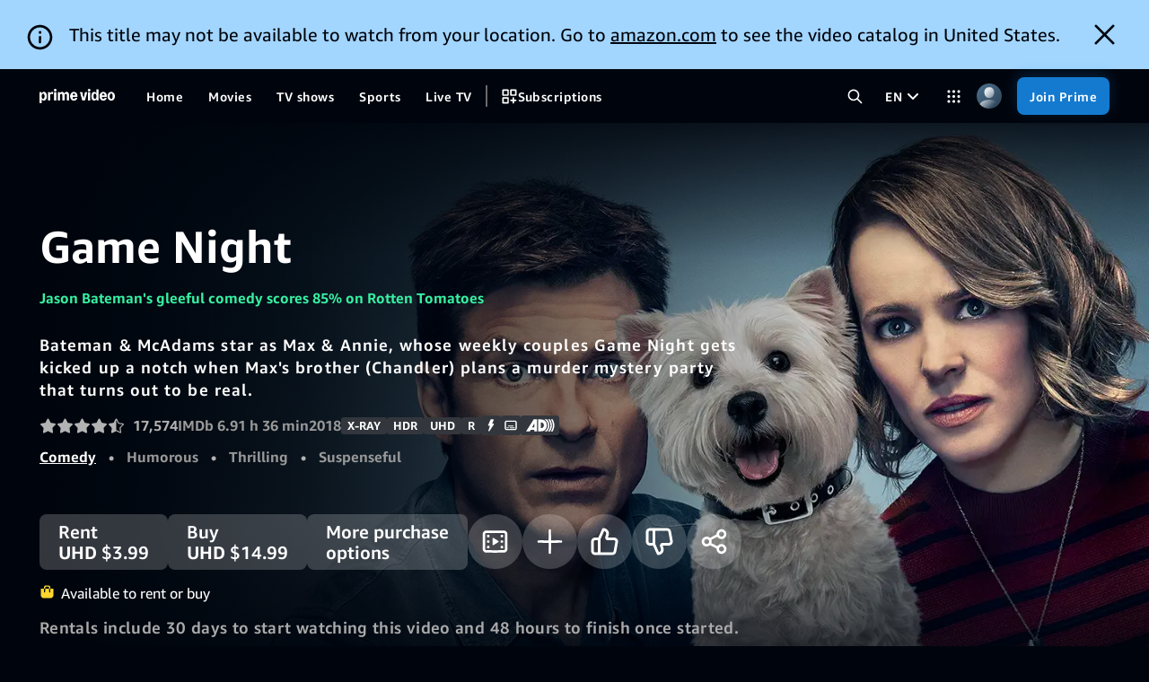

--- FILE ---
content_type: text/html;charset=UTF-8
request_url: https://www.primevideo.com/detail/Game-Night/0JGJ8OC63A727VB3E7W44VXB91
body_size: 112464
content:
<!doctype html><html lang="en-us" class="a-no-js" data-19ax5a9jf="dingo"><!-- sp:feature:head-start -->
<head><script>var aPageStart = (new Date()).getTime();</script><meta charset="utf-8"/>
<!-- sp:end-feature:head-start -->
<!-- sp:feature:cs-optimization -->
<meta http-equiv='x-dns-prefetch-control' content='on'>
<link rel="dns-prefetch" href="https://images-na.ssl-images-amazon.com">
<link rel="dns-prefetch" href="https://m.media-amazon.com">
<link rel="dns-prefetch" href="https://completion.amazon.com">
<!-- sp:end-feature:cs-optimization -->
<!-- sp:feature:nav-inline-css -->
<!-- sp:end-feature:nav-inline-css -->
<!-- sp:feature:host-assets -->
<script id="dvwebnode-context" type="text/template">{&#34;customerID&#34;:null,&#34;userAgent&#34;:&#34;Mozilla/5.0 (Macintosh; Intel Mac OS X 10_15_7) AppleWebKit/537.36 (KHTML, like Gecko) Chrome/131.0.0.0 Safari/537.36; ClaudeBot/1.0; +claudebot@anthropic.com)&#34;,&#34;isInternal&#34;:false,&#34;path&#34;:&#34;/hp/video/detail/Game-Night/0JGJ8OC63A727VB3E7W44VXB91&#34;,&#34;queryParameters&#34;:{},&#34;requestID&#34;:&#34;3BSTWD5HFV0Y2TH9YXYX&#34;,&#34;sessionID&#34;:&#34;000-0000000-0000000&#34;,&#34;trafficPolicies&#34;:&#34;A9-BOT,A9-BOT,ADS-BOT,CO-BOT,CO-BOT,FTL-BOT,RD-MC,RM-BOT,RM-CERTAIN,RM-CERTAIN,RM-DC&#34;,&#34;domain&#34;:&#34;Fogg&#34;,&#34;marketplaceID&#34;:&#34;ATVPDKIKX0DER&#34;,&#34;customerIPAddress&#34;:&#34;18.191.198.26&#34;,&#34;originalURI&#34;:&#34;/detail/Game-Night/0JGJ8OC63A727VB3E7W44VXB91&#34;,&#34;osLocale&#34;:&#34;en-US&#34;,&#34;recordTerritory&#34;:&#34;US&#34;,&#34;currentTerritory&#34;:&#34;US&#34;,&#34;geoToken&#34;:&#34;EAEZkBeLS/ZxGmVSAlVTWgJPSGICVVNqAk5BegYtMDU6MDCCAQJVU4gBAJIBAlVTogEFNDMyMTWoAZcEuAH9gAHCAQVkcGhncsgBAcoCDUFUVlBES0lLWDBERVKlAwAAAAA=&#34;,&#34;cookieTimezone&#34;:null,&#34;appName&#34;:null,&#34;deviceID&#34;:null,&#34;contingencies&#34;:{&#34;isTesting&#34;:false,&#34;values&#34;:{}},&#34;isTest&#34;:false,&#34;mocks&#34;:null,&#34;serviceOverrides&#34;:null,&#34;weblabOverrides&#34;:{},&#34;serverName&#34;:&#34;www.primevideo.com&#34;,&#34;resiliencyToken&#34;:null,&#34;isLocaleRTL&#34;:false,&#34;identityContext&#34;:&#34;0|&#34;,&#34;locale&#34;:&#34;en_US&#34;}</script><script id="dv-web-store-template" type="text/template">{&#34;global&#34;:{&#34;clickstreamData&#34;:{&#34;pageType&#34;:&#34;ATVDetail&#34;,&#34;subPageType&#34;:&#34;Movie&#34;,&#34;requestId&#34;:&#34;3BSTWD5HFV0Y2TH9YXYX&#34;,&#34;pageTypeId&#34;:&#34;B079XX3P4R&#34;,&#34;refMarker&#34;:null,&#34;action&#34;:null,&#34;hitType&#34;:null,&#34;A9SearchFields&#34;:null,&#34;additionalData&#34;:null,&#34;Weblabs&#34;:[{&#34;weblabName&#34;:&#34;DV_WEB_PWA_MANIFEST_OVERRIDE_1184273&#34;,&#34;treatmentName&#34;:&#34;C&#34;},{&#34;weblabName&#34;:&#34;DV_WEB_RESILIENCY_USE_V4_1211319&#34;,&#34;treatmentName&#34;:&#34;T1&#34;},{&#34;weblabName&#34;:&#34;DV_WEB_CLICKSTREAMS_CLIENT_SIDE_MIGRATION_1277950&#34;,&#34;treatmentName&#34;:&#34;T1&#34;},{&#34;weblabName&#34;:&#34;DV_WEB_DP_CLICKSTREAM_SUB_PAGE_TYPE_1326291&#34;,&#34;treatmentName&#34;:&#34;T1&#34;}]},&#34;requestContext&#34;:{&#34;customerID&#34;:null,&#34;userAgent&#34;:&#34;Mozilla/5.0 (Macintosh; Intel Mac OS X 10_15_7) AppleWebKit/537.36 (KHTML, like Gecko) Chrome/131.0.0.0 Safari/537.36; ClaudeBot/1.0; +claudebot@anthropic.com)&#34;,&#34;isInternal&#34;:false,&#34;path&#34;:&#34;/hp/video/detail/Game-Night/0JGJ8OC63A727VB3E7W44VXB91&#34;,&#34;queryParameters&#34;:{},&#34;requestID&#34;:&#34;3BSTWD5HFV0Y2TH9YXYX&#34;,&#34;sessionID&#34;:&#34;000-0000000-0000000&#34;,&#34;trafficPolicies&#34;:&#34;A9-BOT,A9-BOT,ADS-BOT,CO-BOT,CO-BOT,FTL-BOT,RD-MC,RM-BOT,RM-CERTAIN,RM-CERTAIN,RM-DC&#34;,&#34;domain&#34;:&#34;Fogg&#34;,&#34;marketplaceID&#34;:&#34;ATVPDKIKX0DER&#34;,&#34;customerIPAddress&#34;:&#34;18.191.198.26&#34;,&#34;originalURI&#34;:&#34;/detail/Game-Night/0JGJ8OC63A727VB3E7W44VXB91&#34;,&#34;osLocale&#34;:&#34;en-US&#34;,&#34;recordTerritory&#34;:&#34;US&#34;,&#34;currentTerritory&#34;:&#34;US&#34;,&#34;geoToken&#34;:&#34;EAEZkBeLS/ZxGmVSAlVTWgJPSGICVVNqAk5BegYtMDU6MDCCAQJVU4gBAJIBAlVTogEFNDMyMTWoAZcEuAH9gAHCAQVkcGhncsgBAcoCDUFUVlBES0lLWDBERVKlAwAAAAA=&#34;,&#34;cookieTimezone&#34;:null,&#34;appName&#34;:null,&#34;deviceID&#34;:null,&#34;contingencies&#34;:{&#34;isTesting&#34;:false,&#34;values&#34;:{}},&#34;isTest&#34;:false,&#34;mocks&#34;:null,&#34;serviceOverrides&#34;:null,&#34;weblabOverrides&#34;:{},&#34;serverName&#34;:&#34;www.primevideo.com&#34;,&#34;resiliencyToken&#34;:null,&#34;isLocaleRTL&#34;:false,&#34;identityContext&#34;:&#34;0|&#34;,&#34;locale&#34;:&#34;en_US&#34;},&#34;profile&#34;:{&#34;ageGroup&#34;:&#34;ADULT&#34;,&#34;isChild&#34;:false},&#34;homeRegion&#34;:&#34;NA&#34;,&#34;featurePivots&#34;:{&#34;isPageResiliencyLaunched&#34;:true,&#34;tvodMovieBundle&#34;:true,&#34;DV_WEB_XPL_LOG_INFO_TTI_1350189&#34;:true,&#34;isProfileAgeRestrictedEnabled&#34;:false,&#34;DV_WEB_FOX_FOLLOWUP_1298275&#34;:true,&#34;DV_WEB_CLICKSTREAMS_CLIENT_SIDE_MIGRATION_1277950&#34;:true,&#34;pauseDownloadsDuringPlayback&#34;:true,&#34;isExposedToImmersiveCXExperiment&#34;:false,&#34;DV_WEB_XPL_SPECIAL_CAROUSEL_CHANNEL_1322481&#34;:true,&#34;DV_WEB_DP_PANORAMA_IMMERSIVE_CX_AUTOPLAY_1222621&#34;:false,&#34;DV_WEB_SCORES_AND_GAMECLOCK_1279604&#34;:false,&#34;DV_WEB_LINEAR_HERO_AUTOPLAY_WIDGET_SCHEME_1339887&#34;:false,&#34;DV_WEB_MINIDETAILS_EXPANDABLE_SYNOPSIS_1336752&#34;:false,&#34;DV_WEB_DRAPER_SEQUENTIAL_LOADING_1347971&#34;:false,&#34;isNavReducedCognitiveLoad&#34;:false,&#34;DV_WEB_ENABLE_LINEAR_STATION_IN_ALL_CAROUSELS_1272039&#34;:true,&#34;DV_WEB_LINEAR_STATION_TAPS_VIEW_UPGRADE_1358041&#34;:false,&#34;DV_WEB_DP_CLICKSTREAM_SUB_PAGE_TYPE_1326291&#34;:true,&#34;DV_WEB_DVWEBNODE_DISABLE_IPAD_DEEPLINK_1325056&#34;:true,&#34;DV_WEB_XIAOMI_DEEPLINK_WITH_HTTPS_1303012&#34;:true,&#34;superDraperSafariMinimumBitrate&#34;:null,&#34;isNextGenMiniDetailLayout&#34;:false,&#34;DV_WEB_SERVICE_WORKER_1293503&#34;:false,&#34;DV_WEB_LEGACY_DATA_CLEANUP_1348043&#34;:false,&#34;DV_WEB_LIVE_AUTOPLAY_1290319&#34;:&#34;C&#34;,&#34;pauseRefreshesDuringPlayback&#34;:true,&#34;isSeamlessExpansionEnabled&#34;:false,&#34;DV_WINDOWS_APP_PWA_BACK_TO_LEGACY_1316821&#34;:false,&#34;isTVODCheckoutMigratedToPVWeb&#34;:true,&#34;DV_WEB_INTERMISSION_HERO_PLAYBACK_2_0_1202364&#34;:true,&#34;DV_WEB_DP_PLAYER_PAGE_TYPE_IOS_METRICS_1339845&#34;:false,&#34;DV_WEB_XPL_VIDEO_BACKGROUND_1334462&#34;:true,&#34;DV_WEB_LINEAR_PLAYBACK_2_ENVELOPE_1329675&#34;:false},&#34;resiliency&#34;:{&#34;resiliencyVersion&#34;:&#34;v4&#34;},&#34;crossDomainSSOUrl&#34;:null}}</script><script type="text/javascript">"use strict";(self.webpackChunk_amzn_dvwebnode=self.webpackChunk_amzn_dvwebnode||[]).push([[975],{"./src/entrypoints/hydration/inline-head-start-scripts-nopolyfills.tsx":(e,t,s)=>{s("../lib-logger/src/inline/kirup.ts");(0,s("../lib-legacy-store/src/util/setContextFromInlineScript.ts").Q)(),(0,s("../lib-legacy-store/src/stores/global.ts").$E)()},"../lib-legacy-store/src/stores/global.ts":(e,t,s)=>{s.d(t,{$E:()=>r,FE:()=>u,H$:()=>o,i0:()=>d,jf:()=>n,sO:()=>h,uh:()=>c,y1:()=>g});var l=s("../../node_modules/zustand/esm/vanilla.mjs"),i=s("../lib-legacy-store/src/util/htmlEncode.ts");const r=()=>(window.DVWebNode||(window.DVWebNode={perfMetrics:{}}),window.DVWebNode.storage||(window.DVWebNode.storage={}),window.DVWebNode.storage.global||(window.DVWebNode.storage.global=(0,l.y)((()=>(()=>{var e;let t;const s=null===(e=document.getElementById("dv-web-store-template"))||void 0===e?void 0:e.innerHTML;if(!s)throw new Error("Unable to extract dv-web-store-template from DOM");try{const e=JSON.parse((0,i.vF)(s)),l=(0,i.KC)(e);t=(0,i.W1)(l).global}catch(e){throw new Error(`Unable to parse and decode dv-web-store-template: ${e.message||"Unknown error"}`)}if(!t)throw new Error("Unable to find global store in dv-web-store-template");return t})()))),window.DVWebNode.storage.global),a=()=>r(),o=e=>a().setState(e),n=()=>a().getState(),c=()=>a().getState().profile,h=()=>a().getState().featurePivots,d=()=>a().getState().homeRegion,g=()=>a().getState().resiliency,u=()=>a().getState().clickstreamData},"../lib-logger/src/inline/kirup.ts":(e,t,s)=>{function l(e,t,s){return(t=function(e){var t=function(e,t){if("object"!=typeof e||!e)return e;var s=e[Symbol.toPrimitive];if(void 0!==s){var l=s.call(e,t||"default");if("object"!=typeof l)return l;throw new TypeError("@@toPrimitive must return a primitive value.")}return("string"===t?String:Number)(e)}(e,"string");return"symbol"==typeof t?t:t+""}(t))in e?Object.defineProperty(e,t,{value:s,enumerable:!0,configurable:!0,writable:!0}):e[t]=s,e}s.d(t,{rM:()=>a});class i{constructor(e){l(this,"loggerContext",void 0),l(this,"latency",new r),l(this,"calls",{}),l(this,"children",[]),l(this,"delegate",void 0),this.loggerContext=e}registerDelegate(e){this.delegate||(this.delegate=e,this.latency.registerDelegate(e.latency),Object.entries(this.calls).forEach((([t,s])=>s.forEach((s=>Function.prototype.apply.call(e[t],e,s))))),this.children.forEach((t=>t.registerDelegate(e.createChildLogger(Object.assign({},t.loggerContext))))))}createChildLogger(e){if(this.delegate)return this.delegate.createChildLogger(e);const t=new i(e);return this.children.push(t),t}count(...e){const t=e;this.delegate?this.delegate.count(...t):(this.calls.count||(this.calls.count=[]),this.calls.count.push(t))}fatal(...e){const t=e;this.delegate?this.delegate.fatal(...t):(this.calls.fatal||(this.calls.fatal=[]),this.calls.fatal.push(t))}error(...e){const t=e;this.delegate?this.delegate.error(...t):(this.calls.error||(this.calls.error=[]),this.calls.error.push(t))}warn(...e){const t=e;this.delegate?this.delegate.warn(...t):(this.calls.warn||(this.calls.warn=[]),this.calls.warn.push(t))}info(...e){const t=e;this.delegate?this.delegate.info(...t):(this.calls.info||(this.calls.info=[]),this.calls.info.push(t))}debug(...e){const t=e;this.delegate?this.delegate.debug(...t):(this.calls.debug||(this.calls.debug=[]),this.calls.debug.push(t))}}class r{constructor(){l(this,"calls",{}),l(this,"delegate",void 0)}registerDelegate(e){this.delegate||(this.delegate=e,Object.entries(this.calls).forEach((([t,s])=>s.forEach((s=>Function.prototype.apply.call(e[t],e,s))))))}timeToInteractive(...e){this.delegate?this.delegate.timeToInteractive(...e):(this.calls.timeToInteractive||(this.calls.timeToInteractive=[]),this.calls.timeToInteractive.push(e))}timeToX(...e){this.delegate?this.delegate.timeToX(...e):(this.calls.timeToX||(this.calls.timeToX=[]),this.calls.timeToX.push(e))}}const a=new i},"../lib-util/src/server.ts":(e,t,s)=>{s.d(t,{S:()=>l});const l=()=>"undefined"==typeof window}},e=>{e.O(0,[8096,4223],(()=>{return t="./src/entrypoints/hydration/inline-head-start-scripts-nopolyfills.tsx",e(e.s=t);var t}));e.O()}]);
//# sourceMappingURL=https://sourcemaps.web.pv.amazon.dev/[base64]</script>
<script type='text/javascript'>window.ue_url=undefined</script><script type="text/javascript">window.DVWebNode=window.DVWebNode||{};DVWebNode.loggingEndpoint='https://atv-ps.primevideo.com/cdp/insights/reportEvent/v1/dvwebnode';</script><script type="text/javascript">"use strict";(self.webpackChunk_amzn_dvwebnode=self.webpackChunk_amzn_dvwebnode||[]).push([[2644],{"./src/entrypoints/hydration/inline-onerror-nopolyfills.tsx":(e,n,o)=>{window.DVWebNode||(window.DVWebNode={perfMetrics:{}}),window.DVWebNode.onErrors=[];const i=window.onerror,r=new RegExp("webkit/(?!.*chrome/)|musical_ly(_|/)|trill(_|/)|open_news","i");window.onerror=(e,n,o,t,d)=>{const w=null==n?void 0:n.match("js\\?DVWebNode_([^$]+)"),s=(e=>e.toString().indexOf("Script error.")>-1&&r.test(window.navigator.userAgent))(e);if(d){const e=w?w[1]:"";if(w&&(d.attribution="DVWebNode_"+e),w||s){var l;const n=s?"WARN":"ERROR";"function"==typeof(null===(l=window.DVWebNode.INSIGHTS_INSTANCE)||void 0===l?void 0:l.enqueueEvent)?window.DVWebNode.INSIGHTS_INSTANCE.enqueueEvent(d,n,e):window.DVWebNode.onErrors.push([d,n,e,(new Date).getTime()])}}s||"function"!=typeof i||i.call(window,e,n,o,t,d)}}},e=>{var n;n="./src/entrypoints/hydration/inline-onerror-nopolyfills.tsx",e(e.s=n)}]);
//# sourceMappingURL=https://sourcemaps.web.pv.amazon.dev/[base64]</script>
<script type="text/javascript">"use strict";(self.webpackChunk_amzn_dvwebnode=self.webpackChunk_amzn_dvwebnode||[]).push([[3837],{"./src/entrypoints/hydration/inline-asset-error-handler-nopolyfills.tsx":(e,d,a)=>{var o=a("../lib-logger/src/inline/kirup.ts"),r=a("../lib-legacy-store/src/stores/context.ts"),i=a("../lib-minerva-metrics/src/log-ids.ts");const t=o.rM.createChildLogger({attribution:"DVWebNodeAssets"}),s=()=>(new Date).getTime(),l={css:[],js:[]},c={css:[],js:[]},n=e=>e.map((({name:e,delay:d})=>`${e} after ${d}ms`)).join(", "),I=(e,d)=>{"WARN"===d?t.warn(e):"ERROR"===d?t.error(e,{logID:i.D.Unknown.Unknown}):t.fatal(e,{logID:i.D.Unknown.Unknown})},g=(e,d)=>{c[d].push(e)};let p=!1;const u=(e,d,a)=>{const r=s()-m;p?I(new Error(`Failed to load ${a} after ${r}ms`),"FATAL"):l[d].push({name:e,delay:r}),o.rM.count("DVWebNodeAssetsError",{Name:e,Type:d})},h=()=>{p=!0;const{css:e,js:d}=l;(e.length||d.length)&&((e,d)=>{const{css:a,js:o}=e,{css:i,js:t}=d,s=n(a),l=`${a.length}/${i.length+a.length}`,c=n(o),g=`${o.length}/${t.length+o.length}`,p=(0,r.jS)(),u=new Error(`Failed to load ${l} CSS (${s}) and ${g} JS (${c})`),h=p.trafficPolicies.includes("FTL-BOT")?"WARN":"FATAL";I(u,h)})(l,c)};var m=s();window.DVWebNodeAssetLoad=g,window.DVWebNodeAssetError=u,window.addEventListener("load",h)},"../lib-legacy-store/src/stores/context.ts":(e,d,a)=>{a.d(d,{hD:()=>p,iu:()=>c,jS:()=>s,mN:()=>n,oL:()=>l,oX:()=>g,xF:()=>u,xx:()=>I});var o=a("../../node_modules/zustand/esm/vanilla.mjs"),r=a("../lib-legacy-store/src/util/marketplace.ts"),i=a("../lib-legacy-store/src/util/setContextFromInlineScript.ts");const t=(0,o.y)((()=>({context:void 0}))),s=()=>{let e;var d;if(e=t.getState().context,void 0===e&&"undefined"!=typeof window&&window.DVWebNode&&(e=null===(d=window.DVWebNode.stores)||void 0===d?void 0:d.getState().context),void 0===e&&"undefined"!=typeof window&&(e=(0,i.Q)()),void 0===e)throw new Error("Attempting to retrieve a RequestContext that is currently not set in the Zustand stores");return e},l=e=>{(e=>{t.setState({context:e}),"undefined"!=typeof window&&window.DVWebNode&&void 0!==window.DVWebNode.stores&&window.DVWebNode.stores.setState({context:e})})({...s(),...e})},c=()=>s().isInternal,n=()=>"Retail"===s().domain,I=()=>{var e,d;return null!==(e=null===(d=s().appName)||void 0===d?void 0:d.startsWith("PVPWA-"))&&void 0!==e&&e},g=()=>"PVPWA-MICROSOFT_STORE"===s().appName,p=()=>{const e=s();return(0,r.Y)(e.marketplaceID)},u=()=>!p()},"../lib-logger/src/inline/kirup.ts":(e,d,a)=>{function o(e,d,a){return(d=function(e){var d=function(e,d){if("object"!=typeof e||!e)return e;var a=e[Symbol.toPrimitive];if(void 0!==a){var o=a.call(e,d||"default");if("object"!=typeof o)return o;throw new TypeError("@@toPrimitive must return a primitive value.")}return("string"===d?String:Number)(e)}(e,"string");return"symbol"==typeof d?d:d+""}(d))in e?Object.defineProperty(e,d,{value:a,enumerable:!0,configurable:!0,writable:!0}):e[d]=a,e}a.d(d,{rM:()=>t});class r{constructor(e){o(this,"loggerContext",void 0),o(this,"latency",new i),o(this,"calls",{}),o(this,"children",[]),o(this,"delegate",void 0),this.loggerContext=e}registerDelegate(e){this.delegate||(this.delegate=e,this.latency.registerDelegate(e.latency),Object.entries(this.calls).forEach((([d,a])=>a.forEach((a=>Function.prototype.apply.call(e[d],e,a))))),this.children.forEach((d=>d.registerDelegate(e.createChildLogger(Object.assign({},d.loggerContext))))))}createChildLogger(e){if(this.delegate)return this.delegate.createChildLogger(e);const d=new r(e);return this.children.push(d),d}count(...e){const d=e;this.delegate?this.delegate.count(...d):(this.calls.count||(this.calls.count=[]),this.calls.count.push(d))}fatal(...e){const d=e;this.delegate?this.delegate.fatal(...d):(this.calls.fatal||(this.calls.fatal=[]),this.calls.fatal.push(d))}error(...e){const d=e;this.delegate?this.delegate.error(...d):(this.calls.error||(this.calls.error=[]),this.calls.error.push(d))}warn(...e){const d=e;this.delegate?this.delegate.warn(...d):(this.calls.warn||(this.calls.warn=[]),this.calls.warn.push(d))}info(...e){const d=e;this.delegate?this.delegate.info(...d):(this.calls.info||(this.calls.info=[]),this.calls.info.push(d))}debug(...e){const d=e;this.delegate?this.delegate.debug(...d):(this.calls.debug||(this.calls.debug=[]),this.calls.debug.push(d))}}class i{constructor(){o(this,"calls",{}),o(this,"delegate",void 0)}registerDelegate(e){this.delegate||(this.delegate=e,Object.entries(this.calls).forEach((([d,a])=>a.forEach((a=>Function.prototype.apply.call(e[d],e,a))))))}timeToInteractive(...e){this.delegate?this.delegate.timeToInteractive(...e):(this.calls.timeToInteractive||(this.calls.timeToInteractive=[]),this.calls.timeToInteractive.push(e))}timeToX(...e){this.delegate?this.delegate.timeToX(...e):(this.calls.timeToX||(this.calls.timeToX=[]),this.calls.timeToX.push(e))}}const t=new r},"../lib-minerva-metrics/src/log-ids.ts":(e,d,a)=>{a.d(d,{D:()=>o.m});var o=a("../lib-minerva-metrics/src/metric-registry/auto-gen/metrics.ts")},"../lib-minerva-metrics/src/metric-registry/auto-gen/metrics.ts":(e,d,a)=>{a.d(d,{o:()=>I,m:()=>g});const o=(e,d)=>{const a={};return d.forEach((d=>{a[d]={domain:e,id:d}})),a},r=(e,d)=>({[e]:o(e,d)}),i={...r("ActivityHistoryItemsView",["ActivityHistoryTitleUpdateFailed","GetWatchHistorySettingsPageFailed"]),...r("AgeVerificationView",["FailedWithUnsupportedVerificationMethodException"]),...r("AppToBrowserSSO",["ATBSSOFailed","WindowPUnavailable"]),...r("ChannelsPrivacyPreferences",["SetChannelsPrivacyPreferencesRequestFailure"]),...r("ClassicMarketplacesOptOut",["SubmitOptOutEmailsFormFailed"]),...r("ClickstreamUtilities",["ClickstreamPOSTFailed"]),...r("ClientImpressions",["IntersectionObserveFailure"]),...r("ClientsideImpressionClient",["ClientsideImpressionFetchFailed"]),...r("CodeBasedLinking",["LoadCBLWidgetFailed","SubmitFormFailed"]),...r("CreateAccountPinView",["SubmitPinFormFailed"]),...r("CrossDomainSSO",["InitFailed","InitFailedUnknown","ScriptLoadFailed"]),...r("CustomerOnboarding",["SetOnboardingStatusFailed"]),...r("DeleteProfileModal",["ProfileDeleteFailed"]),...r("DeprecatedBrowsersBanner",["FetchStringsFailure"]),...r("DeviceAndOffer",["DeregisterDeviceFailed"]),...r("EditableProfileView",["AvatarListFetchFailed","CreateOrEditProfileFailed"]),...r("ErrorBoundary",["RenderSettingsWidgetFailed"]),...r("FetchAndDispatch",["SettingsSPAAjaxFailed"]),...r("HiddenHistoryItem",["HideThisFailed"]),...r("HiddenHistoryItemsView",["GetHiddenHistorySettingsPageFailed"]),...r("MShop",["GetMShopBottomNavBarHeightFailed"]),...r("MembershipModal",["LogChannelsRefTagFailed"]),...r("MembershipParser",["InvalidIconURL","StringInterpolationFailed"]),...r("MembershipWidgetModelAction",["FailedWithUnsupportedActionTypeException","LogChannelsRefTagFailed"]),...r("MembershipWidgetModelAlert",["FailedWithUnsupportedAlertTypeException"]),...r("MembershipWidgetView",["FailedWithUnsupportedAlertTypeException"]),...r("NavigationBar",["CleanDownloadsOnSignOutFailure","EnrichNavFailed","FailedWithInvalidNodeURLException","GetProfilesFailure","SearchSuggestionsFailed"]),...r("PVClickstreamClient",["PVClickstreamActionError","PVClickstreamNavigationError"]),...r("PaymentHistory",["FetchingNextPageFailed"]),...r("PaymentStateMessaging",["FetchGetPropsFailure"]),...r("PinAndLocksProfileView",["SetProfileRestrictionsFailed"]),...r("PinForm",["SubmitPinFormFailed"]),...r("PreferenceProfileView",["SetProfilePreferencesFailed"]),...r("ProfileView",["FailedWithProfileStepMismatchException"]),...r("Profiles",["NavigateToStepFailed"]),...r("RadioFormComponent",["SubmitFormFailed"]),...r("RequestInvoice",["Failed"]),...r("RowMarketplacesOptOut",["SubmitOptOutEmailsFormFailed"]),...r("ServiceCallAction",["SetSubscriptionNextRenewalFailed"]),...r("SettingsWidget",["UnknownWidgetType"]),...r("Subtitles",["MissingPresetKeyException","SetSubtitlesCallFailed"]),...r("ViewingRestrictionsDevicesView",["NoDeviceDataFoundException"]),...r("ViewingRestrictionsStandardView",["SubmitFormFailed"])},t={...r("Deeplink",["DeeplinkAndroidBrandDetectionError","DeeplinkFirefoxUnexpectedError","DeeplinkMissingFallbackURL"]),...r("Detail",["ATFGetPropsFailure"]),...r("DetailPage",["GetGiftCardRequestFailed","MissingStringError","RedeemGiftCardCodeRequestFailed","SwiftResponseParsingFailed"]),...r("Downloads",["CheckConsistencyFailure","CleanupFailure","CleanupLegacyDataError","CreateDownloadFailed","DownloadError","DownloadPlaybackFailure","DownloadSyncFailure","LCMDisableFailed","LCMLoadFailure","LCMNotInitialized","LCMPauseFailed","LCMRefreshFailed","LCMRemoveFailed","LCMResumeFailed","LCMRetryFailed","MetadataNotInitialized","MetadataRemoveFailed","MigrateError","MissingMetadata","NoDeviceID","NoDownloadOpID","NoPlaybackTracks","NoProfileID","PassRestrictionsFailed","ReleaseDownloadFailed","StringsError","SyncResultFailed","UnrecognizedSyncAction"]),...r("DraperPlayer",["AllowlistFailedLoad","ErrorBoundary","FailedLoad","PlayableRangeUnavailable"]),...r("HelpPage",["ContactUsError"]),...r("Player",["AllowlistedLoadError","AllowlistedPlaybackFailed","CallingPlay","FailedToLoad","LoadError","NotReady","PlaybackFailed","PlaybackTriggered","RedirectToSignIn"]),...r("PurchaseFlow",["PurchaseFlowTVODFailure"]),...r("ShareWidget",["NativeShareUnexpectedError"]),...r("WebPlayerSDK",["PlayerProxyEmittedError","PlayerProxyPlayingEvent","UserExitBeforeStart","UserExitBeforeStartWithErrors","WebPlayerSDKFailedToReportMetric"])},s={...r("API",["AccessTokenGenerationError","GetOperationEndpointError"]),...r("APIClient",["CouldNotParseJSONResponse"]),...r("Apex",["ErrorFetchingATF","ErrorFetchingBTF","ErrorFetchingDownloadStrings","ErrorFetchingLandingPage","ErrorFetchingPangaeaBanner"]),...r("LegacyDraperPlayer",["PreRollPlayerFailedToPlay"]),...r("Live",["FailedToSetRecordingIntent"]),...r("Offline",["StringsError"]),...r("PWA",["BackToLegacyFailure"]),...r("ReactionButtons",["SetReactionCallError"]),...r("Server",["AssetRouterError","CloudAuthClientError","FailedToParseHeaderAsJSON","HeaderDoesNotMapToAService","HeaderNotPresentInRequest","NotFoundError","RouterErrorHandlerError","SafeSendResponseFailure","ServiceHasNoCorrespondingHeaderDefined","UnableToCreateCloudAuthClient"]),...r("ServiceClient",["InvalidStatusCode","JSONParseError","NetworkError"]),...r("UWPNotifier",["FailedToGeneratePayloadAndNotify","FailedToNotifyNativeApp","FailedToNotifyNativeAppOnWebView2","FailedToParsePayload","FailedToParsePayloadOnWebView2","FailedToSubscribeToEvent","FailedToUnsubscribeToEvent","NotExecutedOnClientError"]),...r("WebSpaRoot",["PrefetchLocalRouteFail","WebSpaRootAppShellErrorPage","WebSpaRouterNavigateFailure","WebSpaRouterPrepareFailure","WebSpaRouterPrepareTimeout"]),...r("WidgetAndApexFrameworkErrorBoundary",["ComponentDidCatch"]),...r("WinSPA",["DecodeIdentityContextFailed","ErrorAccessingWinrtAPIOnWV2","GetCurrentProfileFailed","GetNavigationBar","GetProfileAciFromIdentityContextFailed","GetProfileFailed","WebView1WinRTUnavailable","WebView2WinRTUnavailable","WinRTLoggerException"])},l={...r("LiveDetailPage",["AjaxFailure","FailedToCreateAuthRedirectUrl","GetStringsFailure","MissingAtfMetadata","WpsFailure"])},c={...r("GetApexProps",["ApexGetPropsRejected","MandatoryApexFailed","OptionalApexFailed","UnknownApex"]),...r("PageCDN",["CanGetPageFailure","ChildProfileRetrievalFailure","ResiliencyCallFailure","ResiliencyExitedEarly"]),...r("ResiliencyCacheKeyLogging",["LogFailure","MissingPageIdentifiers","ProfileAgeRetrievalFailure"]),...r("ResiliencyRecovery",["GeoTokenDecodingFailure","GeoTokenParsingFailure","ProfileAgeRetrievalFailure","ResiliencyConfigurationParsingFailure"]),...r("Unknown",["Unknown"])},n={...r("Perception",["SelectionHandlingError","TitleLoadingError"]),...r("Starlight",["LandingPagePropsRequestFailed"])},I={ATBSSODeepLinkSet:{groupId:"tvagpcgq",schemaId:"u9zk/2/01330460"},ATBSSOFailed:{groupId:"tvagpcgq",schemaId:"e3wq/2/01330460"},ATBSSOFirstPageDeepLinkSetLatency:{groupId:"tvagpcgq",schemaId:"w1si/2/01330460"},ATBSSOInitiatedFirstPage:{groupId:"tvagpcgq",schemaId:"1y0k/2/01330460"},ATBSSOInitiatedSecondPage:{groupId:"tvagpcgq",schemaId:"i2u8/2/01330460"},ATBSSOSecondPageAuthenticationSuccessLatency:{groupId:"tvagpcgq",schemaId:"2uf9/2/01330460"},ATBSSOSignInButtonClick:{groupId:"tvagpcgq",schemaId:"0mqt/2/01330460"},ATBSSOSucceeded:{groupId:"tvagpcgq",schemaId:"h5kn/2/01330460"},ATBSSOWindowPNotAvailable:{groupId:"tvagpcgq",schemaId:"tcau/2/01330460"},ClickstreamDataMissingInWebSPARouting:{groupId:"14wnpbq4",schemaId:"mst7/2/01330460"},ClickstreamInlineFunctionLoaded:{groupId:"14wnpbq4",schemaId:"f8u0/2/01330460"},ClickstreamInlineNavigationCalled:{groupId:"14wnpbq4",schemaId:"q1aa/2/01330460"},ClickstreamPostEventCount:{groupId:"14wnpbq4",schemaId:"5hxi/2/01330460"},ClickstreamPostFailure:{groupId:"14wnpbq4",schemaId:"74eg/2/01330460"},CrossDomainSSOInitError:{groupId:"tvagpcgq",schemaId:"qb1i/2/01330460"},DVWebEnrichNavFailedToFetch:{groupId:"fr5izskt",schemaId:"mfw4/2/02330460"},DVWebNodeRequestTaxInvoice:{groupId:"wtlkwl4b",schemaId:"xjlt/2/02330400"},DVWebNodeSettingsWidgetRenderingFailed:{groupId:"wtlkwl4b",schemaId:"5623/2/01330400"},DVWebProfilesAction:{groupId:"74kiytz4",schemaId:"27oa/2/03330400"},DVWebProfilesStep:{groupId:"74kiytz4",schemaId:"g4vx/2/03330400"},DVWebSearchSuggestionsMuted:{groupId:"fr5izskt",schemaId:"7rrm/2/01330400"},LogId_ActivityHistoryItemsView_ActivityHistoryTitleUpdateFailed:{groupId:"p411kif2",schemaId:"nidf/2/01330460"},LogId_ActivityHistoryItemsView_GetWatchHistorySettingsPageFailed:{groupId:"hp7sncfp",schemaId:"kjd2/2/01330460"},LogId_AgeVerificationView_FailedWithUnsupportedVerificationMethodException:{groupId:"37325i3m",schemaId:"n6tx/2/01330460"},LogId_AppToBrowserSSO_ATBSSOFailed:{groupId:"2hu7fch7",schemaId:"hnmy/2/01330460"},LogId_AppToBrowserSSO_WindowPUnavailable:{groupId:"1fqdugri",schemaId:"5w4y/2/01330460"},LogId_ChannelsPrivacyPreferences_SetChannelsPrivacyPreferencesRequestFailure:{groupId:"lkl2h3yo",schemaId:"x101/2/01330460"},LogId_ClassicMarketplacesOptOut_SubmitOptOutEmailsFormFailed:{groupId:"nu6kprra",schemaId:"domq/2/01330460"},LogId_ClickstreamUtilities_ClickstreamPOSTFailed:{groupId:"tyepwiyq",schemaId:"wwao/2/01330460"},LogId_ClientImpressions_IntersectionObserveFailure:{groupId:"1idid5rs",schemaId:"6x0y/2/01330460"},LogId_ClientsideImpressionClient_ClientsideImpressionFetchFailed:{groupId:"n71f18df",schemaId:"ds5v/2/01330460"},LogId_CodeBasedLinking_LoadCBLWidgetFailed:{groupId:"sx6zldbt",schemaId:"0jgw/2/01330460"},LogId_CodeBasedLinking_SubmitFormFailed:{groupId:"ocbhbcy3",schemaId:"qb7l/2/01330460"},LogId_CreateAccountPinView_SubmitPinFormFailed:{groupId:"o2bz327h",schemaId:"2pty/2/01330460"},LogId_CrossDomainSSO_InitFailed:{groupId:"hqoyprfv",schemaId:"8ik7/2/01330460"},LogId_CrossDomainSSO_InitFailedUnknown:{groupId:"kxdnvmuf",schemaId:"71xh/2/01330460"},LogId_CrossDomainSSO_ScriptLoadFailed:{groupId:"pdurjwvs",schemaId:"ebp1/2/01330460"},LogId_CustomerOnboarding_SetOnboardingStatusFailed:{groupId:"xkne78rw",schemaId:"ng6v/2/01330460"},LogId_DeleteProfileModal_ProfileDeleteFailed:{groupId:"bzwctoxd",schemaId:"164d/2/01330460"},LogId_DeprecatedBrowsersBanner_FetchStringsFailure:{groupId:"59wvsaso",schemaId:"hvrn/2/01330460"},LogId_DeviceAndOffer_DeregisterDeviceFailed:{groupId:"72anzacf",schemaId:"29jn/2/01330460"},LogId_EditableProfileView_AvatarListFetchFailed:{groupId:"3ecndhmo",schemaId:"i61t/2/01330460"},LogId_EditableProfileView_CreateOrEditProfileFailed:{groupId:"7ylco9nd",schemaId:"g2uj/2/01330460"},LogId_ErrorBoundary_RenderSettingsWidgetFailed:{groupId:"5tqzbx2m",schemaId:"b77b/2/01330460"},LogId_FetchAndDispatch_SettingsSPAAjaxFailed:{groupId:"6mr8fwxk",schemaId:"sbkl/2/01330460"},LogId_HiddenHistoryItem_HideThisFailed:{groupId:"k8tp8w4k",schemaId:"ns9d/2/01330460"},LogId_HiddenHistoryItemsView_GetHiddenHistorySettingsPageFailed:{groupId:"3uls9eqx",schemaId:"mpuc/2/01330460"},LogId_MShop_GetMShopBottomNavBarHeightFailed:{groupId:"zx9uoblg",schemaId:"chvb/2/01330460"},LogId_MembershipModal_LogChannelsRefTagFailed:{groupId:"zebio1o0",schemaId:"1nds/2/01330460"},LogId_MembershipParser_InvalidIconURL:{groupId:"zqrhu4cw",schemaId:"288a/2/01330460"},LogId_MembershipParser_StringInterpolationFailed:{groupId:"v5wg36hs",schemaId:"xlim/2/01330460"},LogId_MembershipWidgetModelAction_FailedWithUnsupportedActionTypeException:{groupId:"9lb9dyzt",schemaId:"7y2p/2/01330460"},LogId_MembershipWidgetModelAction_LogChannelsRefTagFailed:{groupId:"d869nwk8",schemaId:"ruha/2/01330460"},LogId_MembershipWidgetModelAlert_FailedWithUnsupportedAlertTypeException:{groupId:"hvnt8ai0",schemaId:"dwj0/2/01330460"},LogId_MembershipWidgetView_FailedWithUnsupportedAlertTypeException:{groupId:"0ibmnype",schemaId:"hjl8/2/01330460"},LogId_NavigationBar_CleanDownloadsOnSignOutFailure:{groupId:"2u4lcnmg",schemaId:"5jf7/2/01330460"},LogId_NavigationBar_EnrichNavFailed:{groupId:"ecd58xlz",schemaId:"wiqt/2/01330460"},LogId_NavigationBar_FailedWithInvalidNodeURLException:{groupId:"0cg1lwp9",schemaId:"fzs7/2/01330460"},LogId_NavigationBar_GetProfilesFailure:{groupId:"0gq8cknq",schemaId:"1for/2/01330460"},LogId_NavigationBar_SearchSuggestionsFailed:{groupId:"bsnlbfe6",schemaId:"gzbk/2/01330460"},LogId_PVClickstreamClient_PVClickstreamActionError:{groupId:"qsbg0ucd",schemaId:"15it/2/01330460"},LogId_PVClickstreamClient_PVClickstreamNavigationError:{groupId:"92ycqvgd",schemaId:"is9a/2/01330460"},LogId_PaymentHistory_FetchingNextPageFailed:{groupId:"8yk11gr6",schemaId:"lnuh/2/01330460"},LogId_PaymentStateMessaging_FetchGetPropsFailure:{groupId:"6nq46p6n",schemaId:"8fbs/2/01330460"},LogId_PinAndLocksProfileView_SetProfileRestrictionsFailed:{groupId:"hfz660yw",schemaId:"2lp2/2/01330460"},LogId_PinForm_SubmitPinFormFailed:{groupId:"4nwhv68j",schemaId:"pb5v/2/01330460"},LogId_PreferenceProfileView_SetProfilePreferencesFailed:{groupId:"lhc9zcvc",schemaId:"s4gx/2/01330460"},LogId_ProfileView_FailedWithProfileStepMismatchException:{groupId:"rqik8ta9",schemaId:"aw7f/2/01330460"},LogId_Profiles_NavigateToStepFailed:{groupId:"m788d7cz",schemaId:"w75r/2/01330460"},LogId_RadioFormComponent_SubmitFormFailed:{groupId:"5h6fzait",schemaId:"lt3y/2/01330460"},LogId_RequestInvoice_Failed:{groupId:"466e11ly",schemaId:"h8i5/2/01330460"},LogId_RowMarketplacesOptOut_SubmitOptOutEmailsFormFailed:{groupId:"vg6ilbhk",schemaId:"n2py/2/01330460"},LogId_ServiceCallAction_SetSubscriptionNextRenewalFailed:{groupId:"h28eeeh0",schemaId:"yvv5/2/01330460"},LogId_SettingsWidget_UnknownWidgetType:{groupId:"ytvye499",schemaId:"2jn5/2/01330460"},LogId_Subtitles_MissingPresetKeyException:{groupId:"ntap5af8",schemaId:"h09r/2/01330460"},LogId_Subtitles_SetSubtitlesCallFailed:{groupId:"idt5wk6h",schemaId:"trf6/2/01330460"},LogId_ViewingRestrictionsDevicesView_NoDeviceDataFoundException:{groupId:"wd2ngtic",schemaId:"pvu3/2/01330460"},LogId_ViewingRestrictionsStandardView_SubmitFormFailed:{groupId:"b4kgo4xo",schemaId:"dkk9/2/01330460"},PrevSearchTermsCleared:{groupId:"fr5izskt",schemaId:"82ql/2/01330460"},SearchDropdownOpenedWithPrevSearchTerms:{groupId:"fr5izskt",schemaId:"595w/2/01330460"},UpdateDefaultCard:{groupId:"on8pxtsg",schemaId:"5e1f/2/01330400"},profilePinChallengeDefaultOpen:{groupId:"74kiytz4",schemaId:"sib0/2/01330400"},profilePinChallengeManualOpen:{groupId:"74kiytz4",schemaId:"q17c/2/01330400"},profilePinChallengeUseAlternative:{groupId:"74kiytz4",schemaId:"33tc/2/01330400"},pvCblLinkFail:{groupId:"95837ela",schemaId:"05fx/2/01330400"},pvCblLinkFailuresBeforeSuccess:{groupId:"95837ela",schemaId:"p1wg/2/01330400"},pvCblLinkSuccess:{groupId:"95837ela",schemaId:"awl7/2/01330400"},pvCblPrefilledCblCode:{groupId:"95837ela",schemaId:"64u2/2/01330400"},pvLanguageDismiss:{groupId:"2zmoejln",schemaId:"4h49/2/01330400"},pvLanguageDismissNoLocalStorage:{groupId:"2zmoejln",schemaId:"d2pb/2/01330400"},setPinFail:{groupId:"wtlkwl4b",schemaId:"95rf/2/01330400"},setPinSuccess:{groupId:"wtlkwl4b",schemaId:"3t1v/2/01330400"},CheckDownloadsConsistency:{groupId:"hkqhyl4v",schemaId:"56fv/2/01330460"},ConsumeContentCall:{groupId:"hkqhyl4v",schemaId:"9ok0/2/01330460"},ContinueWatchingPackshotAutoplayMainContent:{groupId:"86n561kq",schemaId:"weue/2/01330460"},ContinueWatchingPackshotClickOpenPlayback:{groupId:"86n561kq",schemaId:"h14j/2/01330460"},DVWebConditionalSiteWideCriticalNotificationCustomiseClicked:{groupId:"livsbzgk",schemaId:"gkvs/2/06330460"},DVWebConditionalSiteWideCriticalNotificationDisplayed:{groupId:"livsbzgk",schemaId:"2k1u/2/08330460"},DVWebConditionalSiteWideCriticalNotificationPostRequestFailed:{groupId:"livsbzgk",schemaId:"7vot/2/04330460"},DVWebConditionalSiteWideCriticalNotificationPostRequestSucceeded:{groupId:"livsbzgk",schemaId:"d523/2/03330460"},DVWebConditionalSiteWideCriticalNotificationReadMoreClicked:{groupId:"livsbzgk",schemaId:"vodc/2/03330460"},DVWebDeeplink:{groupId:"p9f9bbqw",schemaId:"bofl/2/01330400"},DVWebDeeplinkNoApp:{groupId:"p9f9bbqw",schemaId:"0xqc/2/01330400"},DVWebDetailFeedbackFormSubmit:{groupId:"cs1adcmm",schemaId:"q3fz/2/01330400"},DVWebDraperDroppedFrames:{groupId:"86n561kq",schemaId:"2w6t/2/03330400"},DVWebDraperEvent:{groupId:"86n561kq",schemaId:"cl7f/2/04330400"},DVWebDraperFiredEventacceptInvitation:{groupId:"86n561kq",schemaId:"bzuu/2/01330400"},DVWebDraperFiredEventaddToWatchlist:{groupId:"86n561kq",schemaId:"p917/2/01330400"},DVWebDraperFiredEventaddedToWatchlistNotification:{groupId:"86n561kq",schemaId:"bvpp/2/01330400"},DVWebDraperFiredEventclose:{groupId:"86n561kq",schemaId:"dirw/2/01330400"},DVWebDraperFiredEventcomplete:{groupId:"86n561kq",schemaId:"bhop/2/01330400"},DVWebDraperFiredEventdefaultImpression:{groupId:"86n561kq",schemaId:"o40q/2/01330400"},DVWebDraperFiredEventerror:{groupId:"86n561kq",schemaId:"k98g/2/01330400"},DVWebDraperFiredEventexpand:{groupId:"86n561kq",schemaId:"6i3k/2/01330400"},DVWebDraperFiredEventfirstQuartile:{groupId:"86n561kq",schemaId:"asb4/2/01330400"},DVWebDraperFiredEventmidpoint:{groupId:"86n561kq",schemaId:"bdku/2/01330400"},DVWebDraperFiredEventmute:{groupId:"86n561kq",schemaId:"cjic/2/01330400"},DVWebDraperFiredEventpause:{groupId:"86n561kq",schemaId:"vp2d/2/01330400"},DVWebDraperFiredEventplaybackBlocked:{groupId:"86n561kq",schemaId:"zmsp/2/01330400"},DVWebDraperFiredEventremovedFromWatchlistNotification:{groupId:"86n561kq",schemaId:"g4lk/2/01330400"},DVWebDraperFiredEventresume:{groupId:"86n561kq",schemaId:"9tov/2/01330400"},DVWebDraperFiredEventrewind:{groupId:"86n561kq",schemaId:"5yc5/2/01330400"},DVWebDraperFiredEventskip:{groupId:"86n561kq",schemaId:"9q75/2/01330400"},DVWebDraperFiredEventthirdQuartile:{groupId:"86n561kq",schemaId:"c4pg/2/01330400"},DVWebDraperFiredEventunmute:{groupId:"86n561kq",schemaId:"az4a/2/01330400"},DVWebNodeChunkFailedToLoadEntitlementCue:{groupId:"cs1adcmm",schemaId:"tujq/2/01330400"},DVWebNodeChunkFailedToLoadHeroVideo:{groupId:"cs1adcmm",schemaId:"5kjc/2/01330400"},DVWebNodeChunkFailedToLoadHover:{groupId:"cs1adcmm",schemaId:"2qsf/2/01330400"},DVWebNodeChunkFailedToLoadPurchaseFlowWorkflow:{groupId:"cs1adcmm",schemaId:"dc5z/2/01330400"},DVWebNodeCookieBannerPostRequestFailed:{groupId:"4osenjpm",schemaId:"zvy7/2/01330400"},DVWebNodeCriticalFeatureRendered:{groupId:"6ahxnqdi",schemaId:"k59j/2/01330460"},DVWebNodeCustomerTimeToPlay:{groupId:"ux5jv17l",schemaId:"zoqc/2/01330460"},DVWebNodeDeeplinkingFailure:{groupId:"p9f9bbqw",schemaId:"ejvy/2/01330460"},DVWebNodeDeeplinkingSuccess:{groupId:"p9f9bbqw",schemaId:"0j49/2/01330460"},DVWebNodeDelegatorPlayerTimeToFailedLoad:{groupId:"ux5jv17l",schemaId:"obqp/2/01330460"},DVWebNodeDelegatorPlayerTimeToSucceededLoad:{groupId:"ux5jv17l",schemaId:"oh8o/2/01330460"},DVWebNodeDetailExperimentTokenCallFailure:{groupId:"cs1adcmm",schemaId:"057p/2/01330400"},DVWebNodeDetailGetGiftCard:{groupId:"cs1adcmm",schemaId:"qv40/2/01330400"},DVWebNodeDetailGetStringsFailed:{groupId:"cs1adcmm",schemaId:"xi3i/2/01330400"},DVWebNodeDetailGetStringsFallback:{groupId:"cs1adcmm",schemaId:"fcp3/2/01330400"},DVWebNodeDetailPageDownloadUpsellLaunchDownloadURL:{groupId:"cs1adcmm",schemaId:"q0oz/2/01330400"},DVWebNodeDetailPageDownloadUpsellShowDownloadUpsellBannerhidden:{groupId:"cs1adcmm",schemaId:"dv0c/2/01330400"},DVWebNodeDetailPageDownloadUpsellShowDownloadUpsellBannershown:{groupId:"cs1adcmm",schemaId:"pawf/2/01330400"},DVWebNodeDetailPageRatingBadgeTypeErrorAMR:{groupId:"cs1adcmm",schemaId:"5ixk/2/01330400"},DVWebNodeDetailPageRatingBadgeTypeErrorLocalRating:{groupId:"cs1adcmm",schemaId:"2jp4/2/01330400"},DVWebNodeDetailPageRatingBadgeTypeErrorRegulatoryRating:{groupId:"cs1adcmm",schemaId:"o7m0/2/01330400"},DVWebNodeDetailPurchaseCoreExpJs:{groupId:"cs1adcmm",schemaId:"y3hx/2/01330400"},DVWebNodeDetailPurchaseFlowWrapper:{groupId:"cs1adcmm",schemaId:"x3r9/2/01330460"},DVWebNodeDetailRedeemCode:{groupId:"cs1adcmm",schemaId:"j1o2/2/01330400"},DVWebNodeDetailReducerAction:{groupId:"cs1adcmm",schemaId:"1pl1/2/01330400"},DVWebNodeDetailStarlightFetchFailed:{groupId:"cs1adcmm",schemaId:"7gx9/2/01330400"},DVWebNodeDetailStarlightFetchLatency:{groupId:"cs1adcmm",schemaId:"kxm7/2/01330400"},DVWebNodeDetail_Action_SetPlayerCapabilities:{groupId:"cs1adcmm",schemaId:"wkri/2/01330460"},DVWebNodeDetail_Draper_Hero_Click:{groupId:"cs1adcmm",schemaId:"80v3/2/01330460"},DVWebNodeDetail_ErrorBoundary:{groupId:"cs1adcmm",schemaId:"7udd/2/01330400"},DVWebNodeDetail_Purchase:{groupId:"cs1adcmm",schemaId:"spus/2/01330460"},DVWebNodeDetail_Purchase_refreshAfterDoneError:{groupId:"cs1adcmm",schemaId:"art3/2/01330460"},DVWebNodeDetail_Purchase_refreshCSRFError:{groupId:"cs1adcmm",schemaId:"of7e/2/01330460"},DVWebNodeDetail_Starlight_Playback:{groupId:"cs1adcmm",schemaId:"d459/2/01330460"},DVWebNodeHelpC2CJSErrorClick2Call:{groupId:"yd53qf0a",schemaId:"aqhv/2/01330400"},DVWebNodePlayerLaunchType:{groupId:"ux5jv17l",schemaId:"2dx8/2/01330400"},DVWebNodePlayerTimeToFailedLoad:{groupId:"ux5jv17l",schemaId:"5mxl/2/01330460"},DVWebNodePlayerTimeToSucceededLoad:{groupId:"ux5jv17l",schemaId:"bp7c/2/01330460"},DVWebNodeTimeToPlaying:{groupId:"ux5jv17l",schemaId:"1ii0/2/01330460"},DVWebPangaeaBannerMshopDeepLinkUnsupported:{groupId:"elo8ntti",schemaId:"igap/2/01330460"},DVWebPlaybackPlaying:{groupId:"ux5jv17l",schemaId:"z5k3/2/01330460"},DVWebPlaybackSignIn:{groupId:"ux5jv17l",schemaId:"33hx/2/01330460"},DVWebPlaybackStart:{groupId:"ux5jv17l",schemaId:"tcbl/2/01330460"},DVWebPlayerAborted:{groupId:"ux5jv17l",schemaId:"7sag/2/01330460"},DVWebPlayerExitsBeforeVideoStart:{groupId:"ux5jv17l",schemaId:"c6j3/2/01330460"},DVWebPlayerFailedToLoad:{groupId:"ux5jv17l",schemaId:"k2fq/2/01330460"},DVWebPlayerIntegrationActions:{groupId:"ux5jv17l",schemaId:"k657/2/01330460"},DVWebPlayerLoadFailure:{groupId:"ux5jv17l",schemaId:"i22h/2/01330460"},DVWebPlayerLoadFailureType:{groupId:"ux5jv17l",schemaId:"x6k6/2/01330400"},DVWebPlayerLoadSuccess:{groupId:"ux5jv17l",schemaId:"84ke/2/01330460"},DVWebPlayerLoadedButFailedToPlay:{groupId:"ux5jv17l",schemaId:"5fl4/2/01330460"},DVWebPlayerNotReady:{groupId:"ux5jv17l",schemaId:"hnfv/2/01330460"},DVWebPlayerSDKGetFeatureFailure:{groupId:"ux5jv17l",schemaId:"mg5c/2/01330460"},DVWebPlayerSDKLoadFailure:{groupId:"ux5jv17l",schemaId:"r283/2/01330460"},DVWebPlayerSDKLoadSuccess:{groupId:"ux5jv17l",schemaId:"yx7i/2/01330460"},DVWebRefreshBeforeVideoStart:{groupId:"ux5jv17l",schemaId:"lse0/2/01330460"},DVWebReportCustomerActionRequestFailed:{groupId:"livsbzgk",schemaId:"eb2d/2/02330460"},DVWebReportCustomerActionRequestSucceeded:{groupId:"livsbzgk",schemaId:"epit/2/02330460"},DVWebSurveyEndPageDisplayed:{groupId:"livsbzgk",schemaId:"hj9i/2/01330400"},DVWebSurveyModalDisplayed:{groupId:"livsbzgk",schemaId:"mg67/2/01330400"},DVWebSurveySubmissionFailed:{groupId:"livsbzgk",schemaId:"uf1c/2/01330400"},DVWebTimeSinceFeatureLastShown:{groupId:"cs1adcmm",schemaId:"2iir/2/01330460"},DownloadAction:{groupId:"hkqhyl4v",schemaId:"0mlr/2/01330460"},DownloadButtonClick:{groupId:"hkqhyl4v",schemaId:"m0gz/2/01330460"},DownloadCleanupFailure:{groupId:"hkqhyl4v",schemaId:"f6hl/2/01330460"},DownloadCleanupInitialized:{groupId:"hkqhyl4v",schemaId:"4i1t/2/01330460"},DownloadCleanupSuccess:{groupId:"hkqhyl4v",schemaId:"denf/2/01330460"},DownloadClicks:{groupId:"cs1adcmm",schemaId:"ob8m/2/01330460"},DownloadGatewayMounted:{groupId:"hkqhyl4v",schemaId:"1igc/2/01330460"},DownloadLCMLoaded:{groupId:"hkqhyl4v",schemaId:"bmfu/2/01330460"},DownloadMigrated:{groupId:"hkqhyl4v",schemaId:"wtmv/2/01330460"},DownloadMigrationStarted:{groupId:"hkqhyl4v",schemaId:"dk2i/2/01330460"},DownloadMultiDeleteRequested:{groupId:"hkqhyl4v",schemaId:"24ug/2/01330460"},DownloadOptionsModalMounted:{groupId:"hkqhyl4v",schemaId:"btog/2/01330460"},DownloadOptionsSetDefault:{groupId:"hkqhyl4v",schemaId:"pi3o/2/01330460"},DownloadPlaybackStarted:{groupId:"hkqhyl4v",schemaId:"v270/2/01330460"},DownloadRestrictionsModalShown:{groupId:"hkqhyl4v",schemaId:"ehxg/2/01330460"},DownloadStatus:{groupId:"hkqhyl4v",schemaId:"1fwh/2/01330460"},DownloadSyncAction:{groupId:"hkqhyl4v",schemaId:"32wf/2/01330460"},DownloadSyncTriggered:{groupId:"hkqhyl4v",schemaId:"8tvb/2/01330460"},DraperExitsBeforeVideoStart:{groupId:"ux5jv17l",schemaId:"hp80/2/01330460"},DraperPlaybackError:{groupId:"ux5jv17l",schemaId:"u1y4/2/01330460"},DraperPlaybackPlaying:{groupId:"ux5jv17l",schemaId:"zeeb/2/01330460"},DraperPlaybackStart:{groupId:"ux5jv17l",schemaId:"6chr/2/01330460"},DraperPlaybackWaitingTimeoutError:{groupId:"ux5jv17l",schemaId:"5av1/2/01330460"},DraperPlayerLoadFailure:{groupId:"ux5jv17l",schemaId:"ojvs/2/01330460"},DraperPlayerLoadSuccess:{groupId:"ux5jv17l",schemaId:"o07c/2/01330460"},DvWebNodeDetailShareWidgetNativeShareError:{groupId:"cs1adcmm",schemaId:"l7z2/2/01330460"},EditDownloadsClick:{groupId:"hkqhyl4v",schemaId:"9afj/2/01330460"},LCMCreateDownload:{groupId:"hkqhyl4v",schemaId:"i5mv/2/01330460"},LegacyWindowsAppDataDeleted:{groupId:"hkqhyl4v",schemaId:"ierw/2/01330460"},LiveAutoplayClickOpenPlayback:{groupId:"86n561kq",schemaId:"jl0h/2/01330460"},LiveAutoplayMainContent:{groupId:"86n561kq",schemaId:"qk5v/2/01330460"},LogId_Deeplink_DeeplinkAndroidBrandDetectionError:{groupId:"358wmuwh",schemaId:"2d3a/2/01330460"},LogId_Deeplink_DeeplinkFirefoxUnexpectedError:{groupId:"994dz4t2",schemaId:"0f8p/2/01330460"},LogId_Deeplink_DeeplinkMissingFallbackURL:{groupId:"g02fhzzr",schemaId:"apsh/2/01330460"},LogId_DetailPage_GetGiftCardRequestFailed:{groupId:"ziai6zu3",schemaId:"wpbl/2/01330460"},LogId_DetailPage_MissingStringError:{groupId:"dvt170hb",schemaId:"5lg6/2/01330460"},LogId_DetailPage_RedeemGiftCardCodeRequestFailed:{groupId:"az2c4hms",schemaId:"5bfr/2/01330460"},LogId_DetailPage_SwiftResponseParsingFailed:{groupId:"5ol4sir7",schemaId:"8p5q/2/01330460"},LogId_Detail_ATFGetPropsFailure:{groupId:"b8xwiukw",schemaId:"ycsg/2/01330460"},LogId_Downloads_CheckConsistencyFailure:{groupId:"x9qae4lx",schemaId:"y1kt/2/01330460"},LogId_Downloads_CleanupFailure:{groupId:"jnxy9kw9",schemaId:"vm5z/2/01330460"},LogId_Downloads_CleanupLegacyDataError:{groupId:"l2j1v9gm",schemaId:"am46/2/01330460"},LogId_Downloads_CreateDownloadFailed:{groupId:"2myal3d8",schemaId:"jkrx/2/01330460"},LogId_Downloads_DownloadError:{groupId:"lqlg8yjm",schemaId:"7b05/2/01330460"},LogId_Downloads_DownloadPlaybackFailure:{groupId:"8i094vbv",schemaId:"1rny/2/01330460"},LogId_Downloads_DownloadSyncFailure:{groupId:"qxv1jbad",schemaId:"cnxb/2/01330460"},LogId_Downloads_LCMDisableFailed:{groupId:"yivubyig",schemaId:"x6ee/2/01330460"},LogId_Downloads_LCMLoadFailure:{groupId:"oe7xy67e",schemaId:"8vv8/2/01330460"},LogId_Downloads_LCMNotInitialized:{groupId:"sulqpoqk",schemaId:"wcxh/2/01330460"},LogId_Downloads_LCMPauseFailed:{groupId:"cf61uae2",schemaId:"jnn4/2/01330460"},LogId_Downloads_LCMRefreshFailed:{groupId:"6xtqpa7t",schemaId:"c4aq/2/01330460"},LogId_Downloads_LCMRemoveFailed:{groupId:"li6qshr4",schemaId:"porg/2/01330460"},LogId_Downloads_LCMResumeFailed:{groupId:"ddogg038",schemaId:"4y2b/2/01330460"},LogId_Downloads_LCMRetryFailed:{groupId:"w0m4rql9",schemaId:"p9ed/2/01330460"},LogId_Downloads_MetadataNotInitialized:{groupId:"osgaplpc",schemaId:"qj61/2/01330460"},LogId_Downloads_MetadataRemoveFailed:{groupId:"2bz945lq",schemaId:"va8s/2/01330460"},LogId_Downloads_MigrateError:{groupId:"26wf6dpz",schemaId:"5oyx/2/01330460"},LogId_Downloads_MissingMetadata:{groupId:"anin4tdi",schemaId:"eap9/2/01330460"},LogId_Downloads_NoDeviceID:{groupId:"pv0tx6ne",schemaId:"awlf/2/01330460"},LogId_Downloads_NoDownloadOpID:{groupId:"91m49hid",schemaId:"d4t0/2/01330460"},LogId_Downloads_NoPlaybackTracks:{groupId:"mu4p7qj6",schemaId:"75zh/2/01330460"},LogId_Downloads_NoProfileID:{groupId:"qpe0jyr7",schemaId:"f4hm/2/01330460"},LogId_Downloads_PassRestrictionsFailed:{groupId:"xi62fh7a",schemaId:"emdc/2/01330460"},LogId_Downloads_ReleaseDownloadFailed:{groupId:"boastdux",schemaId:"q74u/2/01330460"},LogId_Downloads_StringsError:{groupId:"mvg8v0xz",schemaId:"m7lw/2/01330460"},LogId_Downloads_SyncResultFailed:{groupId:"rwtcquj0",schemaId:"f2uf/2/01330460"},LogId_Downloads_UnrecognizedSyncAction:{groupId:"grxh94f5",schemaId:"e5i7/2/01330460"},LogId_DraperPlayer_AllowlistFailedLoad:{groupId:"z5q0wj9u",schemaId:"m27t/2/01330460"},LogId_DraperPlayer_ErrorBoundary:{groupId:"zdakqwss",schemaId:"h8w4/2/01330460"},LogId_DraperPlayer_FailedLoad:{groupId:"2esl9v77",schemaId:"y7m8/2/01330460"},LogId_DraperPlayer_PlayableRangeUnavailable:{groupId:"61v7r7y7",schemaId:"gxmj/2/01330460"},LogId_HelpPage_ContactUsError:{groupId:"p3uaac9n",schemaId:"3e7u/2/01330460"},LogId_Player_AllowlistedLoadError:{groupId:"53mege0t",schemaId:"f31m/2/01330460"},LogId_Player_AllowlistedPlaybackFailed:{groupId:"7zslt4dv",schemaId:"eml0/2/01330460"},LogId_Player_CallingPlay:{groupId:"fsokllxs",schemaId:"l8fp/2/01330460"},LogId_Player_FailedToLoad:{groupId:"qwz551h2",schemaId:"mopm/2/01330460"},LogId_Player_LoadError:{groupId:"sgarwk3a",schemaId:"8vf5/2/01330460"},LogId_Player_NotReady:{groupId:"o9zlkmoi",schemaId:"ch77/2/01330460"},LogId_Player_PlaybackFailed:{groupId:"x4tg6x39",schemaId:"ag8o/2/01330460"},LogId_Player_PlaybackTriggered:{groupId:"krbj1p8w",schemaId:"yjok/2/01330460"},LogId_Player_RedirectToSignIn:{groupId:"waiagxmh",schemaId:"mmei/2/01330460"},LogId_PurchaseFlow_PurchaseFlowTVODFailure:{groupId:"zj1ps0b2",schemaId:"1570/2/01330460"},LogId_ShareWidget_NativeShareUnexpectedError:{groupId:"sio0vese",schemaId:"si6x/2/01330460"},LogId_WebPlayerSDK_PlayerProxyEmittedError:{groupId:"5k2o2bh8",schemaId:"38xn/2/01330460"},LogId_WebPlayerSDK_PlayerProxyPlayingEvent:{groupId:"ovyk29lk",schemaId:"y8js/2/01330460"},LogId_WebPlayerSDK_UserExitBeforeStart:{groupId:"mjgd0fmh",schemaId:"m0n4/2/01330460"},LogId_WebPlayerSDK_UserExitBeforeStartWithErrors:{groupId:"t42r894c",schemaId:"ouq6/2/01330460"},LogId_WebPlayerSDK_WebPlayerSDKFailedToReportMetric:{groupId:"z0cia8td",schemaId:"vcqh/2/01330460"},PaymentStateMessageBannerContainsOnMountRefMarker:{groupId:"02rleiaf",schemaId:"vro6/2/01330460"},ReleaseCall:{groupId:"hkqhyl4v",schemaId:"tbh8/2/01330460"},SyncCall:{groupId:"hkqhyl4v",schemaId:"dhpk/2/01330460"},UpdateStream:{groupId:"hkqhyl4v",schemaId:"h5hp/2/01330460"},UpdateStreamCall:{groupId:"hkqhyl4v",schemaId:"wgbz/2/01330460"},fileSystemStorageUsedInMB:{groupId:"hkqhyl4v",schemaId:"l32l/2/01330460"},fileSystemStorageUsedInMBWithoutDownloads:{groupId:"hkqhyl4v",schemaId:"bcyg/2/01330460"},ClickstreamPostLatency:{groupId:"ssbaiec4",schemaId:"i2aw/2/01330460"},ClientsideImpressionFetchLatency:{groupId:"ssbaiec4",schemaId:"clrg/2/01330460"},DVWebBaseContainerError:{groupId:"ssbaiec4",schemaId:"j6wh/2/01330400"},DVWebClientImgLoadAttempt:{groupId:"u2ikzjdt",schemaId:"fzos/2/02330460"},DVWebClientImgLoadFailure:{groupId:"u2ikzjdt",schemaId:"vqlm/2/01330400"},DVWebComponentInteraction:{groupId:"ssbaiec4",schemaId:"anzb/2/01330400"},DVWebCrossBenefitModalCallToAction:{groupId:"08rjthi3",schemaId:"pv84/2/01330460"},DVWebCrossBenefitModalDismiss:{groupId:"08rjthi3",schemaId:"zabk/2/01330460"},DVWebCrossBenefitModalDisplayed:{groupId:"08rjthi3",schemaId:"spcz/2/01330460"},DVWebCrossBenefitModalItemClick:{groupId:"08rjthi3",schemaId:"afe8/2/01330460"},DVWebCrossBenefitModalOptOut:{groupId:"08rjthi3",schemaId:"vp0z/2/01330460"},DVWebDraperPlayerBufferInitialised:{groupId:"ssbaiec4",schemaId:"8ysj/2/013304c0"},DVWebDraperPlayerBufferReinitialising:{groupId:"ssbaiec4",schemaId:"rhj3/2/013304c0"},DVWebDraperPlayerLoadError:{groupId:"ssbaiec4",schemaId:"0nei/2/013304c0"},DVWebDraperPlayerNotAllowedError:{groupId:"ssbaiec4",schemaId:"3oyb/2/013304c0"},DVWebEducationalCustomerExperienceModalDisplayed:{groupId:"xh64161j",schemaId:"ft5q/2/01330460"},DVWebFallbackPlaybackAction:{groupId:"u2ikzjdt",schemaId:"dfov/2/03330460"},DVWebHighValueAction:{groupId:"ehsfuod5",schemaId:"tpiu/2/03330460"},DVWebNodeClientsideImpressionFetch:{groupId:"ssbaiec4",schemaId:"r4i8/2/03330460"},DVWebNodeClientsideImpressionSendBeacon:{groupId:"ssbaiec4",schemaId:"8q6n/2/02330460"},DVWebNodeImpressionTrackerBatchSizeMaxed:{groupId:"m35coe73",schemaId:"mmss/2/013304c0"},DVWebNodeImpressionTrackerHighlightImpressionRecorded:{groupId:"m35coe73",schemaId:"jidq/2/013304c0"},DVWebNodeImpressionTrackerManualImpressionsNoElement:{groupId:"m35coe73",schemaId:"u8re/2/013304c0"},DVWebNodeImpressionTrackerNoCarouselPosition:{groupId:"m35coe73",schemaId:"5a4x/2/013304c0"},DVWebNodeImpressionTrackerNoGroupedImpressions:{groupId:"m35coe73",schemaId:"zisr/2/013304c0"},DVWebNodeImpressionTrackerObserveNoElement:{groupId:"m35coe73",schemaId:"anph/2/013304c0"},DVWebNodeImpressionTrackerOnPageHide:{groupId:"m35coe73",schemaId:"rnzp/2/013304c0"},DVWebNodeImpressionTrackerSelectImpressionRecorded:{groupId:"m35coe73",schemaId:"r9kx/2/013304c0"},DVWebNodeImpressionTrackerUnknownRef:{groupId:"m35coe73",schemaId:"mcwz/2/013304c0"},DVWebNodeImpressionTrackerUnobserveNoElement:{groupId:"m35coe73",schemaId:"479c/2/013304c0"},DVWebNodeImpressionTrackerViewImpressionRecorded:{groupId:"m35coe73",schemaId:"jlsp/2/013304c0"},DVWebNodeStorefrontBonusCard:{groupId:"u2ikzjdt",schemaId:"jznm/2/03330460"},DVWebNodeStorefrontLinearCard:{groupId:"u2ikzjdt",schemaId:"zc79/2/01330400"},DVWebNodeStorefrontLinearImageUpdate:{groupId:"u2ikzjdt",schemaId:"ihwy/2/01330400"},DVWebNodeStorefrontLiveCard:{groupId:"u2ikzjdt",schemaId:"pcsx/2/01330400"},DVWebPageComponentStatus:{groupId:"ssbaiec4",schemaId:"qabl/2/01330400"},DVWebPageOrientation:{groupId:"ssbaiec4",schemaId:"vcp6/2/01330400"},DVWebStorefrontCheckout:{groupId:"5ph6bcu5",schemaId:"s1gh/2/01330460"},DVWebStorefrontPreRollPlayerBufferInitialising:{groupId:"ssbaiec4",schemaId:"gbge/2/01330400"},DVWebStorefrontPreRollPlayerBufferReinitialising:{groupId:"ssbaiec4",schemaId:"h4dd/2/01330400"},DVWebStorefrontPreRollPlayerLoadError:{groupId:"ssbaiec4",schemaId:"w776/2/01330400"},DVWebStorefrontPreRollPlayerVideoError:{groupId:"ssbaiec4",schemaId:"s0o2/2/01330400"},DVWebTopHeroRuntimeAnimationFallback:{groupId:"ssbaiec4",schemaId:"hrx8/2/04330470"},DraperTrackingEventLatency:{groupId:"ssbaiec4",schemaId:"hlia/2/01330460"},LogId_APIClient_CouldNotParseJSONResponse:{groupId:"wb458v1c",schemaId:"6s55/2/01330460"},LogId_API_AccessTokenGenerationError:{groupId:"zt05nhgr",schemaId:"hz5l/2/01330460"},LogId_API_GetOperationEndpointError:{groupId:"6bf1579w",schemaId:"im7t/2/01330460"},LogId_Apex_ErrorFetchingATF:{groupId:"5ibeamrw",schemaId:"kca9/2/01330460"},LogId_Apex_ErrorFetchingBTF:{groupId:"npxv0cz9",schemaId:"p3v1/2/01330460"},LogId_Apex_ErrorFetchingDownloadStrings:{groupId:"kuh7pjoa",schemaId:"cswb/2/01330460"},LogId_Apex_ErrorFetchingLandingPage:{groupId:"pjw3vozs",schemaId:"l1ne/2/01330460"},LogId_Apex_ErrorFetchingPangaeaBanner:{groupId:"irga5t70",schemaId:"nwwb/2/01330460"},LogId_LegacyDraperPlayer_PreRollPlayerFailedToPlay:{groupId:"73wnqxut",schemaId:"8dh3/2/01330460"},LogId_Live_FailedToSetRecordingIntent:{groupId:"fj0dcbgc",schemaId:"ld27/2/01330460"},LogId_Offline_StringsError:{groupId:"q7nptims",schemaId:"gkic/2/01330460"},LogId_PWA_BackToLegacyFailure:{groupId:"8s7vmtrc",schemaId:"y6yx/2/01330460"},LogId_ReactionButtons_SetReactionCallError:{groupId:"2b85wa7n",schemaId:"zbyu/2/01330460"},LogId_Server_AssetRouterError:{groupId:"056w6v3l",schemaId:"7n2k/2/01330460"},LogId_Server_CloudAuthClientError:{groupId:"kdeor2ll",schemaId:"osjk/2/01330460"},LogId_Server_FailedToParseHeaderAsJSON:{groupId:"a5m35vgh",schemaId:"ppbk/2/01330460"},LogId_Server_HeaderDoesNotMapToAService:{groupId:"ydawi764",schemaId:"l90q/2/01330460"},LogId_Server_HeaderNotPresentInRequest:{groupId:"r0uttajc",schemaId:"e5xe/2/01330460"},LogId_Server_NotFoundError:{groupId:"hrksj1gr",schemaId:"w7nr/2/01330460"},LogId_Server_RouterErrorHandlerError:{groupId:"v5hpbxz7",schemaId:"o118/2/01330460"},LogId_Server_SafeSendResponseFailure:{groupId:"4cqu9u7m",schemaId:"kfj0/2/01330460"},LogId_Server_ServiceHasNoCorrespondingHeaderDefined:{groupId:"7gx4j4p9",schemaId:"xvtj/2/01330460"},LogId_Server_UnableToCreateCloudAuthClient:{groupId:"3j0367lu",schemaId:"7r73/2/01330460"},LogId_ServiceClient_InvalidStatusCode:{groupId:"0k6qxkvo",schemaId:"3nyz/2/01330460"},LogId_ServiceClient_JSONParseError:{groupId:"ue7vigtx",schemaId:"2vlk/2/01330460"},LogId_ServiceClient_NetworkError:{groupId:"u4ned9h5",schemaId:"6uxn/2/01330460"},LogId_UWPNotifier_FailedToGeneratePayloadAndNotify:{groupId:"br7ryn8m",schemaId:"tb9r/2/01330460"},LogId_UWPNotifier_FailedToNotifyNativeApp:{groupId:"o5gst469",schemaId:"3jbl/2/01330460"},LogId_UWPNotifier_FailedToNotifyNativeAppOnWebView2:{groupId:"2c62ylo9",schemaId:"z1oa/2/01330460"},LogId_UWPNotifier_FailedToParsePayload:{groupId:"4tdt7xi8",schemaId:"j1p5/2/01330460"},LogId_UWPNotifier_FailedToParsePayloadOnWebView2:{groupId:"c453044d",schemaId:"elrx/2/01330460"},LogId_UWPNotifier_FailedToSubscribeToEvent:{groupId:"7qq4djih",schemaId:"rn7t/2/01330460"},LogId_UWPNotifier_FailedToUnsubscribeToEvent:{groupId:"0laoucyf",schemaId:"uwg5/2/01330460"},LogId_UWPNotifier_NotExecutedOnClientError:{groupId:"xo3s8bj9",schemaId:"oqyh/2/01330460"},LogId_WebSpaRoot_PrefetchLocalRouteFail:{groupId:"xmn1wmid",schemaId:"6fsl/2/01330460"},LogId_WebSpaRoot_WebSpaRootAppShellErrorPage:{groupId:"71t74zr3",schemaId:"6for/2/01330460"},LogId_WebSpaRoot_WebSpaRouterNavigateFailure:{groupId:"nuej07ro",schemaId:"czaf/2/01330460"},LogId_WebSpaRoot_WebSpaRouterPrepareFailure:{groupId:"c604bgny",schemaId:"hlts/2/01330460"},LogId_WebSpaRoot_WebSpaRouterPrepareTimeout:{groupId:"mlvwzy6x",schemaId:"7x5q/2/01330460"},LogId_WidgetAndApexFrameworkErrorBoundary_ComponentDidCatch:{groupId:"nlm8aoyy",schemaId:"cudq/2/01330460"},LogId_WinSPA_DecodeIdentityContextFailed:{groupId:"vl1fd3yx",schemaId:"zibr/2/01330460"},LogId_WinSPA_ErrorAccessingWinrtAPIOnWV2:{groupId:"glw44ytw",schemaId:"pypt/2/01330460"},LogId_WinSPA_GetCurrentProfileFailed:{groupId:"o2ayvowf",schemaId:"l7kb/2/01330460"},LogId_WinSPA_GetNavigationBar:{groupId:"sla4xqk2",schemaId:"2qvu/2/01330460"},LogId_WinSPA_GetProfileAciFromIdentityContextFailed:{groupId:"vkzxynrv",schemaId:"vjqh/2/01330460"},LogId_WinSPA_GetProfileFailed:{groupId:"uofs5xew",schemaId:"bf3i/2/01330460"},LogId_WinSPA_WebView1WinRTUnavailable:{groupId:"xuhkjl1g",schemaId:"d7rz/2/01330460"},LogId_WinSPA_WebView2WinRTUnavailable:{groupId:"o8q8iaxz",schemaId:"006a/2/01330460"},LogId_WinSPA_WinRTLoggerException:{groupId:"2c9uhv00",schemaId:"347p/2/01330460"},MissingImageCard:{groupId:"ssbaiec4",schemaId:"10oy/2/01330400"},MissingImageChartsBackgroundImage:{groupId:"ssbaiec4",schemaId:"3by1/2/01330400"},MissingImageRanOverCard:{groupId:"ssbaiec4",schemaId:"nm5s/2/01330400"},MissingImageStandardHeroCard:{groupId:"ssbaiec4",schemaId:"nanl/2/01330400"},MissingImageSuperCarouselCard:{groupId:"ssbaiec4",schemaId:"lpzd/2/01330400"},MissingImageTentpoleHero:{groupId:"ssbaiec4",schemaId:"zokm/2/01330400"},ResiliencyRedirectBannerClicked:{groupId:"pqnkstl2",schemaId:"athy/2/05330460"},ResiliencyRedirectBannerShowncircuitbreaker:{groupId:"pqnkstl2",schemaId:"wwkw/2/02330460"},ResiliencyRedirectBannerShownfallback:{groupId:"pqnkstl2",schemaId:"rdsw/2/02330460"},ResiliencyRedirectcircuitbreaker:{groupId:"pqnkstl2",schemaId:"6uob/2/02330460"},ResiliencyRedirectfallback:{groupId:"pqnkstl2",schemaId:"xcj5/2/02330460"},ResiliencyRedirectoff:{groupId:"pqnkstl2",schemaId:"l1a1/2/02330460"},ServiceWorkerDocumentCacheCloneFail:{groupId:"6wud9pik",schemaId:"c3ji/2/01330460"},ServiceWorkerPWADetectionCookieReadFail:{groupId:"6wud9pik",schemaId:"fwjf/2/01330460"},ServiceWorkerRegistrationFail:{groupId:"6wud9pik",schemaId:"i0wp/2/01330460"},ServiceWorkerRegistrationSkipped:{groupId:"6wud9pik",schemaId:"m2g8/2/01330460"},ServiceWorkerRegistrationSuccess:{groupId:"6wud9pik",schemaId:"dwo2/2/01330460"},WindowsAppResiliencyRedirectTriggeredcircuitbreaker:{groupId:"pqnkstl2",schemaId:"s0db/2/02330460"},WindowsAppResiliencyRedirectTriggeredfallback:{groupId:"pqnkstl2",schemaId:"odo8/2/02330460"},LinearRecordProgramError:{groupId:"6uu25idm",schemaId:"l5w6/2/01330460"},LinearStationMissingSchedule:{groupId:"6uu25idm",schemaId:"nlg7/2/01330460"},DVWebNodeLiveContactOptionClick:{groupId:"o4u3v7tn",schemaId:"li5w/2/02330460"},DVWebNodeLiveDeeplinkModal:{groupId:"o4u3v7tn",schemaId:"dcz1/2/02330460"},DVWebNodeLiveEventInLiveState:{groupId:"o4u3v7tn",schemaId:"5kgi/2/01330400"},DVWebNodeLiveGetStringsFailed:{groupId:"o4u3v7tn",schemaId:"kss7/2/02330460"},DVWebNodeLiveGetStringsFallback:{groupId:"o4u3v7tn",schemaId:"deb0/2/02330460"},DVWebNodeLivePlaybackClicked:{groupId:"o4u3v7tn",schemaId:"zbb0/2/01330400"},DVWebNodeLivePlaybackShown:{groupId:"o4u3v7tn",schemaId:"z6ar/2/01330400"},DVWebNodeLivePurchaseFlowWrapper:{groupId:"o4u3v7tn",schemaId:"w6nz/2/01330400"},DVWebNodeLiveQnAClick:{groupId:"o4u3v7tn",schemaId:"ylkq/2/02330460"},DVWebNodeLiveReducerAction:{groupId:"o4u3v7tn",schemaId:"wluq/2/02330460"},DVWebNodeLiveSSM:{groupId:"o4u3v7tn",schemaId:"m4zs/2/01330400"},DVWebNodeLive_Action_SetPlayerCapabilities:{groupId:"o4u3v7tn",schemaId:"xfsm/2/01330460"},DVWebNodeLive_Purchase:{groupId:"o4u3v7tn",schemaId:"dfed/2/01330460"},DVWebNodeLive_Purchase_refreshAfterDoneError:{groupId:"o4u3v7tn",schemaId:"jnsm/2/01330460"},DVWebNodeLive_Purchase_refreshCSRFError:{groupId:"o4u3v7tn",schemaId:"843s/2/01330460"},LogId_LiveDetailPage_AjaxFailure:{groupId:"uzf77nna",schemaId:"il25/2/01330460"},LogId_LiveDetailPage_FailedToCreateAuthRedirectUrl:{groupId:"ybmcj37a",schemaId:"qocp/2/01330460"},LogId_LiveDetailPage_GetStringsFailure:{groupId:"ujb7ns23",schemaId:"1p5c/2/01330460"},LogId_LiveDetailPage_MissingAtfMetadata:{groupId:"ytjjiydw",schemaId:"zbgw/2/01330460"},LogId_LiveDetailPage_WpsFailure:{groupId:"4r145rru",schemaId:"l6f1/2/01330460"},PVLECXWebHomeRegionSettings:{groupId:"o4u3v7tn",schemaId:"vmcs/2/08330460"},ACMClientBrowserOpenCacheFailure:{groupId:"iv9ssbky",schemaId:"tk5a/2/01330460"},ACMClientBrowserPutCacheFailure:{groupId:"iv9ssbky",schemaId:"hf4j/2/01330460"},ACMClientBrowserPutCacheSuccess:{groupId:"iv9ssbky",schemaId:"vpn2/2/01330460"},ACMClientFetchAttempt:{groupId:"iv9ssbky",schemaId:"prlx/2/01330460"},ACMClientFetchFailure:{groupId:"iv9ssbky",schemaId:"mhjm/2/01330460"},ACMClientFetchLatency:{groupId:"iv9ssbky",schemaId:"yzsf/2/01330460"},ACMClientFetchSetTimeout:{groupId:"iv9ssbky",schemaId:"4psl/2/01330460"},ACMClientFetchSuccess:{groupId:"iv9ssbky",schemaId:"bohs/2/01330460"},ACMClientGetConfigurationAttempt:{groupId:"iv9ssbky",schemaId:"or60/2/01330460"},ACMClientGetConfigurationFailure:{groupId:"iv9ssbky",schemaId:"yl0k/2/01330460"},ACMClientGetConfigurationSuccess:{groupId:"iv9ssbky",schemaId:"uhrl/2/01330460"},APIClientError:{groupId:"eljleotg",schemaId:"gevf/2/01330460"},APIClientRetry:{groupId:"eljleotg",schemaId:"7x2z/2/01330460"},ApexNullFallback:{groupId:"d36nqej0",schemaId:"3lzm/2/01330460"},BatchCount:{groupId:"wkwnfxpp",schemaId:"wb22/2/01330460"},BotDiscarded:{groupId:"3qah81kz",schemaId:"1n4j/2/01330400"},CDNFetchLatency:{groupId:"mtqefsdf",schemaId:"drrt/2/02330460"},CLS:{groupId:"wvz0ikbh",schemaId:"rn1l/2/01330460"},DVWebNodeAssetsError:{groupId:"3qah81kz",schemaId:"h2yc/2/01330460"},DVWebNodePerfMetrics:{groupId:"5t206jk5",schemaId:"ohfd/2/01330460"},DVWebPlayerClosed:{groupId:"q3svyovc",schemaId:"i2bv/2/01330460"},DVWebPlayerNavigated:{groupId:"q3svyovc",schemaId:"rvep/2/01330460"},DVWebPlayerNavigatedThenPageSeen:{groupId:"q3svyovc",schemaId:"fa22/2/01330460"},DVWebPlayerNavigatedThenTitleChanged:{groupId:"q3svyovc",schemaId:"1u9v/2/01330460"},DVWebTimezoneCookieCreationFailed:{groupId:"3qah81kz",schemaId:"3oyz/2/03330460"},FCP:{groupId:"wvz0ikbh",schemaId:"qtni/2/01330460"},FID:{groupId:"wvz0ikbh",schemaId:"85kj/2/01330460"},INP:{groupId:"wvz0ikbh",schemaId:"iew9/2/01330460"},InspectorOnLoadTab:{groupId:"oudkl81g",schemaId:"nzt1/2/01330460"},InspectorTabChange:{groupId:"oudkl81g",schemaId:"tlc5/2/01330460"},LCP:{groupId:"wvz0ikbh",schemaId:"qlmk/2/01330460"},LogId_GetApexProps_ApexGetPropsRejected:{groupId:"c9dfji6k",schemaId:"89b2/2/01330460"},LogId_GetApexProps_MandatoryApexFailed:{groupId:"pbo4qfpp",schemaId:"kij8/2/01330460"},LogId_GetApexProps_OptionalApexFailed:{groupId:"70f8atkq",schemaId:"hplu/2/01330460"},LogId_GetApexProps_UnknownApex:{groupId:"vhjjbcsx",schemaId:"w88m/2/01330460"},LogId_PageCDN_CanGetPageFailure:{groupId:"i1n8z2cb",schemaId:"ep1b/2/01330460"},LogId_PageCDN_ChildProfileRetrievalFailure:{groupId:"xpffev5o",schemaId:"i0re/2/01330460"},LogId_PageCDN_ResiliencyCallFailure:{groupId:"8y6ym3wa",schemaId:"hmgo/2/01330460"},LogId_PageCDN_ResiliencyExitedEarly:{groupId:"fo2ua909",schemaId:"bf4w/2/01330460"},LogId_ResiliencyCacheKeyLogging_LogFailure:{groupId:"72bs3wim",schemaId:"f7x8/2/01330460"},LogId_ResiliencyCacheKeyLogging_MissingPageIdentifiers:{groupId:"v9oww4bw",schemaId:"q8le/2/01330460"},LogId_ResiliencyCacheKeyLogging_ProfileAgeRetrievalFailure:{groupId:"bxzjk9st",schemaId:"tzkj/2/01330460"},LogId_ResiliencyRecovery_GeoTokenDecodingFailure:{groupId:"sl62noai",schemaId:"3vg0/2/01330460"},LogId_ResiliencyRecovery_GeoTokenParsingFailure:{groupId:"43dfebsd",schemaId:"x4xr/2/01330460"},LogId_ResiliencyRecovery_ProfileAgeRetrievalFailure:{groupId:"q1el37v5",schemaId:"cu6w/2/01330460"},LogId_ResiliencyRecovery_ResiliencyConfigurationParsingFailure:{groupId:"6ou2dvz2",schemaId:"4764/2/01330460"},LogId_Unknown_Unknown:{groupId:"uw4yc4iz",schemaId:"y1uz/2/01330460"},PerformanceExperimentReactMounted:{groupId:"vlx5gnzu",schemaId:"n6hq/2/01330460"},PerformanceExperimentTTI:{groupId:"vlx5gnzu",schemaId:"nsdz/2/01330460"},ResiliencyAttempt:{groupId:"mtqefsdf",schemaId:"fnd2/2/01330460"},ResiliencyCacheMiss:{groupId:"mtqefsdf",schemaId:"xqfv/2/01330460"},ResiliencyExitedEarly:{groupId:"mtqefsdf",schemaId:"nz8m/2/01330460"},ResiliencyFailure:{groupId:"mtqefsdf",schemaId:"gunf/2/01330460"},ResiliencyIgnore:{groupId:"mtqefsdf",schemaId:"n62k/2/01330460"},ResiliencySuccess:{groupId:"mtqefsdf",schemaId:"snah/2/01330460"},Sampled:{groupId:"wkwnfxpp",schemaId:"wb22/2/01330460"},Screen:{groupId:"1h3kk4bz",schemaId:"h110/2/01330400"},Throttled:{groupId:"wkwnfxpp",schemaId:"wb22/2/01330460"},UploadFailedMetricCount:{groupId:"wkwnfxpp",schemaId:"wb22/2/01330460"},Viewport:{groupId:"1h3kk4bz",schemaId:"isup/2/01330460"},WebSpaPageRemoteFailure:{groupId:"ia2c9xvl",schemaId:"uyn7/2/01330460"},WebSpaPageRemoteSuccess:{groupId:"ia2c9xvl",schemaId:"vd0d/2/01330460"},WebSpaRootAppShellErrorPage:{groupId:"fto9trv6",schemaId:"s4ly/2/01330460"},WebSpaRootAppShellInitFetchError:{groupId:"fto9trv6",schemaId:"vst4/2/01330460"},WebSpaRootAppShellInitialized:{groupId:"fto9trv6",schemaId:"232x/2/01330460"},WebSpaRootAppShellNoMatchingRouteError:{groupId:"fto9trv6",schemaId:"6d49/2/01330460"},WebSpaRouterAbort:{groupId:"547hxcx8",schemaId:"t1o2/2/01330460"},WebSpaRouterNavigateFailure:{groupId:"547hxcx8",schemaId:"mur7/2/01330460"},WebSpaRouterNavigateSuccess:{groupId:"547hxcx8",schemaId:"nqsh/2/01330460"},WebSpaRouterPrepareFailure:{groupId:"547hxcx8",schemaId:"97h3/2/01330460"},WebSpaRouterPrepareTimeout:{groupId:"547hxcx8",schemaId:"4apy/2/01330460"},WebSpaRouterRouteNotNavigatable:{groupId:"547hxcx8",schemaId:"yzpc/2/01330460"},WebSpaScrollOnPageAlreadyScrolled:{groupId:"3ew60gwd",schemaId:"rq9n/2/01330460"},WebSpaScrollOnPageResizeInterruption:{groupId:"3ew60gwd",schemaId:"d4ld/2/01330460"},WebSpaScrollOnPageScrollInterruption:{groupId:"3ew60gwd",schemaId:"n9qs/2/01330460"},WebSpaScrollOnScrolledWithoutPaginating:{groupId:"3ew60gwd",schemaId:"z27j/2/01330460"},WebSpaScrollOnSuccessfulPaginatedRestore:{groupId:"3ew60gwd",schemaId:"guh3/2/01330460"},WebSpaScrollOnToldNotToAttemptPaginatedRestoreInterruption:{groupId:"3ew60gwd",schemaId:"meit/2/01330460"},WebSpaScrollOnUnableToPaginateInterruption:{groupId:"3ew60gwd",schemaId:"iijz/2/01330460"},WebSpaScrollOnUnmountInterruption:{groupId:"3ew60gwd",schemaId:"yd8u/2/01330460"},WidgetAndApexFrameworkErrorBoundary:{groupId:"3qah81kz",schemaId:"2chm/2/01330460"},domComplete:{groupId:"vlx5gnzu",schemaId:"5nlq/2/01330460"},domInteractive:{groupId:"vlx5gnzu",schemaId:"wey9/2/01330460"},timeToInteractive:{groupId:"vlx5gnzu",schemaId:"r1je/2/01330460"},webAvailabilityHealthy:{groupId:"2ahmet28",schemaId:"6dri/2/01330460"},webAvailabilityUnHealthy:{groupId:"2ahmet28",schemaId:"o087/2/01330460"},ATFVisibleElementTiming:{groupId:"kdhw7ld2",schemaId:"hs49/2/01330460"},ATFVisibleElementTimingExpected:{groupId:"kdhw7ld2",schemaId:"q3oh/2/01330460"},BackToLegacyApp:{groupId:"pt9jl2z8",schemaId:"s05t/2/01330460"},DVWebDeviceColorGamut:{groupId:"av7qy8l1",schemaId:"uduk/2/01330460"},EmptyStructuredDataGenerated:{groupId:"boekw98z",schemaId:"o6q5/2/01330460"},FirstFluidityBenchmarkFailed:{groupId:"fv2stb26",schemaId:"gfvq/2/01330460"},FluidityBenchmarkMet:{groupId:"fv2stb26",schemaId:"dtjl/2/01330460"},FluidityBenchmarkTime:{groupId:"fv2stb26",schemaId:"6wen/2/01330460"},FluidityBenchmarkingActive:{groupId:"fv2stb26",schemaId:"c3tx/2/01330460"},LogId_Perception_SelectionHandlingError:{groupId:"1ynezk6m",schemaId:"4w1o/2/01330460"},LogId_Perception_TitleLoadingError:{groupId:"ginv1kgv",schemaId:"nvsx/2/01330460"},LogId_Starlight_LandingPagePropsRequestFailed:{groupId:"v45d1lms",schemaId:"xc01/2/01330460"},LongAnimationFrame:{groupId:"fv2stb26",schemaId:"lm62/2/01330460"},LongAnimationFrameSupported:{groupId:"fv2stb26",schemaId:"y5iq/2/01330460"},NonEmptyStructuredDataGenerated:{groupId:"boekw98z",schemaId:"zhw2/2/01330460"},ReactMounted:{groupId:"kdhw7ld2",schemaId:"qnsh/2/01330460"},WatchlistToggleAttempt:{groupId:"u1x41rf3",schemaId:"b3lj/2/01330460"},WatchlistToggleSuccess:{groupId:"u1x41rf3",schemaId:"b3lj/2/01330460"},DVWebNodeSPAAssetsError:{groupId:"x6xhdyl1",schemaId:"1leu/2/02330460"},DVWinAppAssetRetry:{groupId:"x6xhdyl1",schemaId:"h8ab/2/01330400"},DVWinAppCXBlockingError:{groupId:"x6xhdyl1",schemaId:"3h8d/2/01330400"},DVWinAppComponentErrorBoundary:{groupId:"x6xhdyl1",schemaId:"y6vn/2/03330460"}},g={...i,...t,...s,...l,...c,...n}},"../lib-util/src/server.ts":(e,d,a)=>{a.d(d,{S:()=>o});const o=()=>"undefined"==typeof window}},e=>{e.O(0,[8096,4223],(()=>{return d="./src/entrypoints/hydration/inline-asset-error-handler-nopolyfills.tsx",e(e.s=d);var d}));e.O()}]);
//# sourceMappingURL=https://sourcemaps.web.pv.amazon.dev/[base64]</script>
<script class="pv-assets-manifest" type="text/javascript">window.DVWEBNODE_MANIFESTS = {"age-verification.css":"31rvUSir7-L.css","app-to-browser-sso.css":"31MiNloLGwL.css","cbl.css":"51XmZGbFyLL.css","channels-privacy-preferences.css":"11T9ol0S8YL.css","conditional-site-wide.css":"313ofPNTmzL.css","contactus.css":"618wyzqtiIL.css","crossbenefit-modal.css":"31z7YYklmTL.css","device-feedback.css":"11cn8iCGHkL.css","error.css":"11moG-g1cNL.css","footer.css":"31l8QbogvSL.css","help.css":"41i8R+AjtML.css","helpsearch.css":"6186gQAcbsL.css","language-notification.css":"11YVyZQgTdL.css","movies-anywhere.css":"11cAUoh8iqL.css","navigation-bar.css":"61owdlB1seL.css","optoutemails.css":"11vrR8taS+L.css","pangaea-banner.css":"11umEyCe1zL.css","payment-state-msg.css":"11YVyZQgTdL.css","perception.css":"21IV7mvrodL.css","primemembers-roadblock.css":"214V0jLBagL.css","profiles.css":"51q0CgCYC3L.css","report_grievance.css":"01qUstASUYL.css","settings.css":"61cCyqgRvKL.css","splash.css":"31r1Pim0lPL.css","starlightlandingpage.css":"11YVyZQgTdL.css","vtr-self-service.css":"21IWjfNMJZL.css","web-spa-root.css":"61Nx1a8Di4L.css","your-payments.css":"11ly76e0sCL.css","apex-footer.css":"31l8QbogvSL.css","apex-language-notification.css":"11YVyZQgTdL.css","apex-conditional-site-wide.css":"31RMERDrkkL.css","apex-detail-vod.css":"81qX-vmYTvL.css","apex-detail-live.css":"71XNGuWfOdL.css","apex-detail-internal.css":"31ejwPz1F5L.css","apex-landing-page.css":"81VPgoH1dOL.css","apex-browse.css":"81iSnqDwh7L.css","apex-categories.css":"81U4bUd9paL.css","apex-genre.css":"81iSnqDwh7L.css","apex-search.css":"81iSnqDwh7L.css","apex-my-stuff.css":"814XnN4vnoL.css","apex-person.css":"41+kNOTbwqL.css","apex-demo.css":"01Sz2LVQTgL.css","apex-detail-linear.css":"81U4bUd9paL.css","apex-downloads.css":"51YTIzP1ulL.css","checkout-purchase-flow.css":"31tN6CT4lKL.css","commons.css":"81Y-dUfZYgL.css","age-verification.js":"71CRv0nybyL.js","app-to-browser-sso.js":"71u1yKvoR2L.js","cbl.js":"71EGz6EEbbL.js","channels-privacy-preferences.js":"719f75Oln4L.js","conditional-site-wide.js":"71tjLWsJ-DL.js","contactus.js":"71Waa9ufhIL.js","crossbenefit-modal.js":"717pdjI-FgL.js","deprecated-browsers-banner.js":"71cS5TFTa9L.js","device-feedback.js":"71nMnOYjPyL.js","error.js":"71sd73d8SxL.js","footer.js":"71rV1rzmyoL.js","help.js":"71dAoRja34L.js","helpsearch.js":"71buk4AvMlL.js","language-notification.js":"71u5MZkFxoL.js","movies-anywhere.js":"71JDC5kbn4L.js","navigation-bar.js":"81zaWlbCC9L.js","optoutemails.js":"71PwOUzWfjL.js","pangaea-banner.js":"71d3A3J3UfL.js","payment-state-msg.js":"718cURLym5L.js","perception.js":"71hmQMMD8dL.js","primemembers-roadblock.js":"71S0QQXla-L.js","profiles.js":"81pJW2HVyTL.js","report_grievance.js":"71YcZ7N7QuL.js","settings.js":"81aJduZwe5L.js","splash.js":"71O2wTo+mLL.js","starlightlandingpage.js":"71KxUuidN1L.js","vtr-self-service.js":"71YjIwQVtUL.js","web-spa-root.js":"A1rFXQg0nVL.js","your-payments.js":"71ieYXOzbHL.js","runtime.js":"21LIQpBIt-L.js","apex-navigation-bar.js":"012NTD0jw0L.js","apex-footer.js":"01VvwNwI7eL.js","apex-payment-state-msg.js":"1169cBLV3tL.js","apex-deprecated-browsers-banner.js":"011woNJ7MmL.js","apex-language-notification.js":"11pnojwkAmL.js","apex-conditional-site-wide.js":"41CAkH8NQ9L.js","apex-detail-vod.js":"910xm8-X6yL.js","apex-detail-live.js":"91CMAm8bP0L.js","apex-detail-internal.js":"21I5S6cFD-L.js","apex-landing-page.js":"81EPcsrSUcL.js","apex-browse.js":"81KOUvnbqbL.js","apex-categories.js":"813U+nUNlkL.js","apex-genre.js":"815HTMsWMML.js","apex-search.js":"81RX657XVyL.js","apex-linear-station.js":"41GXvRiepaL.js","apex-my-stuff.js":"81mKMEd-0rL.js","apex-person.js":"51grsd2r6EL.js","apex-demo.js":"51tLctapZ7L.js","apex-detail-linear.js":"81PZnO5AD9L.js","apex-downloads.js":"71+kfLqvGVL.js","checkout-purchase-flow.js":"519exHjRkIL.js","vendors.js":"81GXE0xeBFL.js","commons.js":"917+1BetzdL.js"}</script>
<script type="text/javascript">(()=>{"use strict";var e,a,t,r,o,n={},d={};function i(e){var a=d[e];if(void 0!==a)return a.exports;var t=d[e]={exports:{}};return n[e].call(t.exports,t,t.exports,i),t.exports}i.m=n,e=[],i.O=(a,t,r,o)=>{if(!t){var n=1/0;for(l=0;l<e.length;l++){for(var[t,r,o]=e[l],d=!0,f=0;f<t.length;f++)(!1&o||n>=o)&&Object.keys(i.O).every((e=>i.O[e](t[f])))?t.splice(f--,1):(d=!1,o<n&&(n=o));if(d){e.splice(l--,1);var c=r();void 0!==c&&(a=c)}}return a}o=o||0;for(var l=e.length;l>0&&e[l-1][2]>o;l--)e[l]=e[l-1];e[l]=[t,r,o]},i.n=e=>{var a=e&&e.__esModule?()=>e.default:()=>e;return i.d(a,{a}),a},t=Object.getPrototypeOf?e=>Object.getPrototypeOf(e):e=>e.__proto__,i.t=function(e,r){if(1&r&&(e=this(e)),8&r)return e;if("object"==typeof e&&e){if(4&r&&e.__esModule)return e;if(16&r&&"function"==typeof e.then)return e}var o=Object.create(null);i.r(o);var n={};a=a||[null,t({}),t([]),t(t)];for(var d=2&r&&e;"object"==typeof d&&!~a.indexOf(d);d=t(d))Object.getOwnPropertyNames(d).forEach((a=>n[a]=()=>e[a]));return n.default=()=>e,i.d(o,n),o},i.d=(e,a)=>{for(var t in a)i.o(a,t)&&!i.o(e,t)&&Object.defineProperty(e,t,{enumerable:!0,get:a[t]})},i.f={},i.e=e=>Promise.all(Object.keys(i.f).reduce(((a,t)=>(i.f[t](e,a),a)),[])),i.u=e=>({507:"apex-detail-internal",849:"apex-demo",855:"apex-landing-page",1778:"apex-payment-state-msg",1982:"apex-deprecated-browsers-banner",2051:"apex-my-stuff",2286:"apex-detail-live",2338:"apex-browse",3645:"apex-footer",3843:"apex-person",4223:"commons",4230:"apex-language-notification",5004:"apex-linear-station",5368:"apex-search",6056:"apex-categories",6473:"apex-genre",7930:"apex-navigation-bar",8096:"vendors",8307:"apex-detail-linear",8392:"apex-conditional-site-wide",8931:"apex-detail-vod",9742:"checkout-purchase-flow",9975:"apex-downloads"}[e]+"."+{507:"36739afbb3574f1a8ade",849:"1c0f9f39554ae6af1024",855:"5895dc0dbf344f7e5777",1778:"6597283e7260ecda2174",1982:"b4eb0ece15b768846039",2051:"1a786dab422c47f7ae3c",2286:"d4f549817c68b3e991ea",2338:"6a6ca2bc55dbb8951b6b",3645:"f05ae3c36456cb046369",3843:"b71db11a170156e3d53a",4223:"700e828d24907cda609a",4230:"7a2fe9d68a0af7ccff7e",5004:"88375e1ca51476b87952",5368:"ab835a452d6b06201ec2",6056:"0b4fa51e82b49a9b4b74",6473:"c6c86de134c0225f02fa",7930:"e99da7b9d4d8d2619fd5",8096:"165d2294e291b675dfce",8307:"a1fd0b68f7d41a79811c",8392:"120ffc4d2c107975df6b",8931:"5f54c2e5cd90754241b7",9742:"017beb5cda354c073aad",9975:"81ae1fc66e2bf6341206"}[e]+".js"),i.miniCssF=e=>({507:"apex-detail-internal",849:"apex-demo",855:"apex-landing-page",2051:"apex-my-stuff",2286:"apex-detail-live",2338:"apex-browse",3645:"apex-footer",3843:"apex-person",4223:"commons",4230:"apex-language-notification",5368:"apex-search",6056:"apex-categories",6473:"apex-genre",8307:"apex-detail-linear",8392:"apex-conditional-site-wide",8931:"apex-detail-vod",9742:"checkout-purchase-flow",9975:"apex-downloads"}[e]+"."+{507:"de4747056fe96a38f954",849:"cecccdc7e4a14c1ac9a9",855:"fdda93c1051ff4240091",2051:"f3f75da31024b8d9e3f9",2286:"e534729406fe5695f918",2338:"7fcf823e06bcfffddb7c",3645:"e388a74817e053018022",3843:"777c3db7af1dd990c08a",4223:"cc4b96d79f16602751d6",4230:"8a9fc0f0c76b3ff0a34c",5368:"7fcf823e06bcfffddb7c",6056:"cf7024f703e7241d4d59",6473:"7fcf823e06bcfffddb7c",8307:"cf7024f703e7241d4d59",8392:"0bf0644fb908a46f8247",8931:"6ea9c9563953bff7fd0f",9742:"edbdaaf2c91874508d19",9975:"9cece3bb251d884c06d0"}[e]+".css"),i.o=(e,a)=>Object.prototype.hasOwnProperty.call(e,a),r={},o="@amzn/dvwebnode:",i.l=(e,a,t,n)=>{if(r[e])r[e].push(a);else{var d,f;if(void 0!==t)for(var c=document.getElementsByTagName("script"),l=0;l<c.length;l++){var s=c[l];if(s.getAttribute("src")==e||s.getAttribute("data-webpack")==o+t){d=s;break}}if(!d){f=!0,(d=document.createElement("script")).charset="utf-8",d.timeout=120,i.nc&&d.setAttribute("nonce",i.nc),d.setAttribute("data-webpack",o+t),d.src=e;var p=d.src.split("/"),b=p[p.length-1].split("."),u=window.DVWEBNODE_MANIFESTS[b[0]+".js"],m=u||window.DVWEBNODE_MANIFESTS[p[p.length-1]],h=i.p+m+(u?"?DVWebNode_"+b[0]:"");d.src=h,d.crossOrigin="anonymous"}r[e]=[a];var v=(a,t)=>{d.onerror=d.onload=null,clearTimeout(g);var o=r[e];if(delete r[e],d.parentNode&&d.parentNode.removeChild(d),o&&o.forEach((e=>e(t))),a)return a(t)},g=setTimeout(v.bind(null,void 0,{type:"timeout",target:d}),12e4);d.onerror=v.bind(null,d.onerror),d.onload=v.bind(null,d.onload),f&&document.head.appendChild(d)}},i.r=e=>{"undefined"!=typeof Symbol&&Symbol.toStringTag&&Object.defineProperty(e,Symbol.toStringTag,{value:"Module"}),Object.defineProperty(e,"__esModule",{value:!0})},i.p="https://m.media-amazon.com/images/I/",(()=>{if("undefined"!=typeof document){var e=e=>new Promise(((a,t)=>{var r=i.miniCssF(e),o=i.p+r;if(((e,a)=>{for(var t=document.getElementsByTagName("link"),r=0;r<t.length;r++){var o=(d=t[r]).getAttribute("data-href")||d.getAttribute("href");if("stylesheet"===d.rel&&(o===e||o===a))return d}var n=document.getElementsByTagName("style");for(r=0;r<n.length;r++){var d;if((o=(d=n[r]).getAttribute("data-href"))===e||o===a)return d}})(r,o))return a();((e,a,t,r,o)=>{var n=document.createElement("link");n.rel="stylesheet",n.type="text/css",n.onerror=n.onload=t=>{if(n.onerror=n.onload=null,"load"===t.type)r();else{var d=t&&("load"===t.type?"missing":t.type),i=t&&t.target&&t.target.href||a,f=new Error("Loading CSS chunk "+e+" failed.\n("+i+")");f.code="CSS_CHUNK_LOAD_FAILED",f.type=d,f.request=i,n.parentNode.removeChild(n),o(f)}},n.href=a,function(e){if(e.href){var a=e.href.match(/I\/(.*?)\./),t=e.href.match(/I\/(.*)\./),r=a&&a[1],o=t&&t[1],n=r+".css",d=o+".css";return window.DVWEBNODE_MANIFESTS[n]?e.href=i.p+window.DVWEBNODE_MANIFESTS[n]+"?DVWebNode_"+r:window.DVWEBNODE_MANIFESTS[d]&&(e.href=i.p+window.DVWEBNODE_MANIFESTS[d]+"?DVWebNode_"+o),document.head.appendChild(e)}document.head.appendChild(e)}(n)})(e,o,0,a,t)})),a={9121:0};i.f.miniCss=(t,r)=>{a[t]?r.push(a[t]):0!==a[t]&&{507:1,849:1,855:1,2051:1,2286:1,2338:1,3645:1,3843:1,4223:1,4230:1,5368:1,6056:1,6473:1,8307:1,8392:1,8931:1,9742:1,9975:1}[t]&&r.push(a[t]=e(t).then((()=>{a[t]=0}),(e=>{throw delete a[t],e})))}}})(),(()=>{var e={9121:0};i.f.j=(a,t)=>{var r=i.o(e,a)?e[a]:void 0;if(0!==r)if(r)t.push(r[2]);else if(9121!=a){var o=new Promise(((t,o)=>r=e[a]=[t,o]));t.push(r[2]=o);var n=i.p+i.u(a),d=new Error;i.l(n,(t=>{if(i.o(e,a)&&(0!==(r=e[a])&&(e[a]=void 0),r)){var o=t&&("load"===t.type?"missing":t.type),n=t&&t.target&&t.target.src;d.message="Loading chunk "+a+" failed.\n("+o+": "+n+")",d.name="ChunkLoadError",d.type=o,d.request=n,r[1](d)}}),"chunk-"+a,a)}else e[a]=0},i.O.j=a=>0===e[a];var a=(a,t)=>{var r,o,[n,d,f]=t,c=0;if(n.some((a=>0!==e[a]))){for(r in d)i.o(d,r)&&(i.m[r]=d[r]);if(f)var l=f(i)}for(a&&a(t);c<n.length;c++)o=n[c],i.o(e,o)&&e[o]&&e[o][0](),e[o]=0;return i.O(l)},t=self.webpackChunk_amzn_dvwebnode=self.webpackChunk_amzn_dvwebnode||[];t.forEach(a.bind(null,0)),t.push=a.bind(null,t.push.bind(t))})()})();
//# sourceMappingURL=https://sourcemaps.web.pv.amazon.dev/[base64]</script>
<link onload="typeof DVWebNodeAssetLoad === 'function' && DVWebNodeAssetLoad('commons', 'css')" onerror="typeof DVWebNodeAssetError === 'function' && DVWebNodeAssetError('commons', 'css', 'https://m.media-amazon.com/images/I/81Y-dUfZYgL.css?DVWebNode_commons')" rel="stylesheet" type="text/css" href="https://m.media-amazon.com/images/I/81Y-dUfZYgL.css?DVWebNode_commons" data-href="commons.cc4b96d79f16602751d6.css">
<script onload="typeof DVWebNodeAssetLoad === 'function' && DVWebNodeAssetLoad('vendors', 'js')" onerror="typeof DVWebNodeAssetError === 'function' && DVWebNodeAssetError('vendors', 'js', 'https://m.media-amazon.com/images/I/81GXE0xeBFL.js?DVWebNode_vendors')" type="text/javascript" src="https://m.media-amazon.com/images/I/81GXE0xeBFL.js?DVWebNode_vendors" async defer crossorigin="anonymous"></script>
<script onload="typeof DVWebNodeAssetLoad === 'function' && DVWebNodeAssetLoad('commons', 'js')" onerror="typeof DVWebNodeAssetError === 'function' && DVWebNodeAssetError('commons', 'js', 'https://m.media-amazon.com/images/I/917+1BetzdL.js?DVWebNode_commons')" type="text/javascript" src="https://m.media-amazon.com/images/I/917+1BetzdL.js?DVWebNode_commons" async defer crossorigin="anonymous"></script>
<script type="text/javascript">window.DVWebNode=window.DVWebNode||{};DVWebNode.pageType='ATVDetail';DVWebNode.subPageType='Movie';DVWebNode.pageTypeId='B079XX3P4R';</script><meta content="IE=Edge,chrome=1" http-equiv="X-UA-Compatible"/><meta content="width=device-width, initial-scale=1, minimum-scale=1, maximum-scale=5" name="viewport"/><meta content="#00050d" name="theme-color"/><meta content="black-translucent" name="apple-mobile-web-app-status-bar-style"/><meta content="#111111" name="msapplication-TileColor"/><meta content="https://m.media-amazon.com/images/G/01/digital/video/DVUI/favicons/mstile-70x70.png" name="msapplication-square70x70logo"/><meta content="https://m.media-amazon.com/images/G/01/digital/video/DVUI/favicons/mstile-144x144.png" name="msapplication-TileImage"/><meta content="https://m.media-amazon.com/images/G/01/digital/video/DVUI/favicons/mstile-150x150.png" name="msapplication-square150x150logo"/><meta content="https://m.media-amazon.com/images/G/01/digital/video/DVUI/favicons/mstile-310x310.png" name="msapplication-square310x310logo"/><meta content="https://m.media-amazon.com/images/G/01/digital/video/DVUI/favicons/mstile-310x150.png" name="msapplication-wide310x150logo"/><link href="https://m.media-amazon.com/images/G/01/digital/video/DVUI/favicons/favicon.png" rel="shortcut icon" type="image/x-icon"/><link href="https://m.media-amazon.com/images/G/01/digital/video/DVUI/favicons/apple-touch-icon-57x57.png" rel="apple-touch-icon" sizes="57x57"/><link href="https://m.media-amazon.com/images/G/01/digital/video/DVUI/favicons/apple-touch-icon-60x60.png" rel="apple-touch-icon" sizes="60x60"/><link href="https://m.media-amazon.com/images/G/01/digital/video/DVUI/favicons/apple-touch-icon-72x72.png" rel="apple-touch-icon" sizes="72x72"/><link href="https://m.media-amazon.com/images/G/01/digital/video/DVUI/favicons/apple-touch-icon-76x76.png" rel="apple-touch-icon" sizes="76x76"/><link href="https://m.media-amazon.com/images/G/01/digital/video/DVUI/favicons/apple-touch-icon-114x114.png" rel="apple-touch-icon" sizes="114x114"/><link href="https://m.media-amazon.com/images/G/01/digital/video/DVUI/favicons/apple-touch-icon-120x120.png" rel="apple-touch-icon" sizes="120x120"/><link href="https://m.media-amazon.com/images/G/01/digital/video/DVUI/favicons/apple-touch-icon-144x144.png" rel="apple-touch-icon" sizes="144x144"/><link href="https://m.media-amazon.com/images/G/01/digital/video/DVUI/favicons/apple-touch-icon-152x152.png" rel="apple-touch-icon" sizes="152x152"/><link rel="apple-touch-icon-precomposed" href="https://m.media-amazon.com/images/G/01/digital/video/DVUI/favicons/apple-touch-icon-precomposed.png"><link rel="apple-touch-icon" href="https://m.media-amazon.com/images/G/01/digital/video/DVUI/favicons/apple-touch-icon.png"><link href="https://m.media-amazon.com/images/G/01/digital/video/DVUI/favicons/favicon-16x16.png" rel="icon" sizes="16x16" type="image/png"/><link href="https://m.media-amazon.com/images/G/01/digital/video/DVUI/favicons/favicon-32x32.png" rel="icon" sizes="32x32" type="image/png"/><link href="https://m.media-amazon.com/images/G/01/digital/video/DVUI/favicons/favicon-96x96.png" rel="icon" sizes="96x96" type="image/png"/><link href="https://m.media-amazon.com/images/G/01/digital/video/DVUI/favicons/favicon-128x128.png" rel="icon" sizes="128x128" type="image/png"/><link href="https://m.media-amazon.com/images/G/01/digital/video/DVUI/favicons/favicon-196x196.png" rel="icon" sizes="196x196" type="image/png"/>
<link href="https://www.primevideo.com/detail/Game-Night/0JGJ8OC63A727VB3E7W44VXB91" rel="canonical"><meta content="Bateman & McAdams star as Max & Annie, whose weekly couples Game Night gets kicked up a notch when Max's brother (Chandler) plans a murder mystery party that turns out to be real." name="description"><meta content="Watch Game Night online – Prime Video" name="title"><meta content="https://m.media-amazon.com/images/S/pv-target-images/30cd94ac479bd9bc6ba1d436e8bfdddd3f77016955894c65ec40d8e609b21366.jpg" property="og:image"><title>Prime Video: Game Night</title><link onload="typeof DVWebNodeAssetLoad === 'function' && DVWebNodeAssetLoad('web-spa-root', 'css')" onerror="typeof DVWebNodeAssetError === 'function' && DVWebNodeAssetError('web-spa-root', 'css', 'https://m.media-amazon.com/images/I/61Nx1a8Di4L.css?DVWebNode_web-spa-root')" rel="stylesheet" type="text/css" href="https://m.media-amazon.com/images/I/61Nx1a8Di4L.css?DVWebNode_web-spa-root" data-href="web-spa-root.9cc37c7437e0be8a320f.css">
<script onload="typeof DVWebNodeAssetLoad === 'function' && DVWebNodeAssetLoad('web-spa-root', 'js')" onerror="typeof DVWebNodeAssetError === 'function' && DVWebNodeAssetError('web-spa-root', 'js', 'https://m.media-amazon.com/images/I/A1rFXQg0nVL.js?DVWebNode_web-spa-root')" type="text/javascript" src="https://m.media-amazon.com/images/I/A1rFXQg0nVL.js?DVWebNode_web-spa-root" defer crossorigin="anonymous"></script>
<link onload="typeof DVWebNodeAssetLoad === 'function' && DVWebNodeAssetLoad('apex-conditional-site-wide', 'css')" onerror="typeof DVWebNodeAssetError === 'function' && DVWebNodeAssetError('apex-conditional-site-wide', 'css', 'https://m.media-amazon.com/images/I/31RMERDrkkL.css?DVWebNode_apex-conditional-site-wide')" rel="stylesheet" type="text/css" href="https://m.media-amazon.com/images/I/31RMERDrkkL.css?DVWebNode_apex-conditional-site-wide" data-href="apex-conditional-site-wide.0bf0644fb908a46f8247.css">
<script onload="typeof DVWebNodeAssetLoad === 'function' && DVWebNodeAssetLoad('apex-conditional-site-wide', 'js')" onerror="typeof DVWebNodeAssetError === 'function' && DVWebNodeAssetError('apex-conditional-site-wide', 'js', 'https://m.media-amazon.com/images/I/41CAkH8NQ9L.js?DVWebNode_apex-conditional-site-wide')" type="text/javascript" src="https://m.media-amazon.com/images/I/41CAkH8NQ9L.js?DVWebNode_apex-conditional-site-wide" defer crossorigin="anonymous"></script>
<script onload="typeof DVWebNodeAssetLoad === 'function' && DVWebNodeAssetLoad('apex-navigation-bar', 'js')" onerror="typeof DVWebNodeAssetError === 'function' && DVWebNodeAssetError('apex-navigation-bar', 'js', 'https://m.media-amazon.com/images/I/012NTD0jw0L.js?DVWebNode_apex-navigation-bar')" type="text/javascript" src="https://m.media-amazon.com/images/I/012NTD0jw0L.js?DVWebNode_apex-navigation-bar" defer crossorigin="anonymous"></script>
<link onload="typeof DVWebNodeAssetLoad === 'function' && DVWebNodeAssetLoad('apex-footer', 'css')" onerror="typeof DVWebNodeAssetError === 'function' && DVWebNodeAssetError('apex-footer', 'css', 'https://m.media-amazon.com/images/I/31l8QbogvSL.css?DVWebNode_apex-footer')" rel="stylesheet" type="text/css" href="https://m.media-amazon.com/images/I/31l8QbogvSL.css?DVWebNode_apex-footer" data-href="apex-footer.e388a74817e053018022.css">
<script onload="typeof DVWebNodeAssetLoad === 'function' && DVWebNodeAssetLoad('apex-footer', 'js')" onerror="typeof DVWebNodeAssetError === 'function' && DVWebNodeAssetError('apex-footer', 'js', 'https://m.media-amazon.com/images/I/01VvwNwI7eL.js?DVWebNode_apex-footer')" type="text/javascript" src="https://m.media-amazon.com/images/I/01VvwNwI7eL.js?DVWebNode_apex-footer" defer crossorigin="anonymous"></script>
<link onload="typeof DVWebNodeAssetLoad === 'function' && DVWebNodeAssetLoad('apex-detail-vod', 'css')" onerror="typeof DVWebNodeAssetError === 'function' && DVWebNodeAssetError('apex-detail-vod', 'css', 'https://m.media-amazon.com/images/I/81qX-vmYTvL.css?DVWebNode_apex-detail-vod')" rel="stylesheet" type="text/css" href="https://m.media-amazon.com/images/I/81qX-vmYTvL.css?DVWebNode_apex-detail-vod" data-href="apex-detail-vod.6ea9c9563953bff7fd0f.css">
<script onload="typeof DVWebNodeAssetLoad === 'function' && DVWebNodeAssetLoad('apex-detail-vod', 'js')" onerror="typeof DVWebNodeAssetError === 'function' && DVWebNodeAssetError('apex-detail-vod', 'js', 'https://m.media-amazon.com/images/I/910xm8-X6yL.js?DVWebNode_apex-detail-vod')" type="text/javascript" src="https://m.media-amazon.com/images/I/910xm8-X6yL.js?DVWebNode_apex-detail-vod" defer crossorigin="anonymous"></script>
<script>
(function(b,a,c,d){if((b=b.AmazonUIPageJS||b.P)&&b.when&&b.register){c=[];for(a=a.currentScript;a;a=a.parentElement)a.id&&c.push(a.id);return b.log("A copy of P has already been loaded on this page.","FATAL",c.join(" "))}})(window,document,Date);(function(a,b,c,d){"use strict";a._pSetI=function(){return null}})(window,document,Date);(function(c,e,I,B){"use strict";c._pd=function(){var a,u;return function(C,f,h,k,b,D,v,E,F){function w(d){try{return d()}catch(J){return!1}}function l(){if(m){var d={w:c.innerWidth||b.clientWidth,h:c.innerHeight||b.clientHeight};5<Math.abs(d.w-q.w)||50<d.h-q.h?(q=d,n=4,(d=a.mobile||a.tablet?450<d.w&&d.w>d.h:1250<=d.w)?k(b,"a-ws"):b.className=v(b,"a-ws")):0<n&&(n--,x=setTimeout(l,16))}}function G(d){(m=d===B?!m:!!d)&&l()}function H(){return m}if(!u){u=!0;var r=function(){var d=["O","ms","Moz","Webkit"],
c=e.createElement("div");return{testGradients:function(){return!0},test:function(a){var b=a.charAt(0).toUpperCase()+a.substr(1);a=(d.join(b+" ")+b+" "+a).split(" ");for(b=a.length;b--;)if(""===c.style[a[b]])return!0;return!1},testTransform3d:function(){return!0}}}(),y=b.className,z=/(^| )a-mobile( |$)/.test(y),A=/(^| )a-tablet( |$)/.test(y);a={audio:function(){return!!e.createElement("audio").canPlayType},video:function(){return!!e.createElement("video").canPlayType},canvas:function(){return!!e.createElement("canvas").getContext},
svg:function(){return!!e.createElementNS&&!!e.createElementNS("http://www.w3.org/2000/svg","svg").createSVGRect},offline:function(){return navigator.hasOwnProperty&&navigator.hasOwnProperty("onLine")&&navigator.onLine},dragDrop:function(){return"draggable"in e.createElement("span")},geolocation:function(){return!!navigator.geolocation},history:function(){return!(!c.history||!c.history.pushState)},webworker:function(){return!!c.Worker},autofocus:function(){return"autofocus"in e.createElement("input")},
inputPlaceholder:function(){return"placeholder"in e.createElement("input")},textareaPlaceholder:function(){return"placeholder"in e.createElement("textarea")},localStorage:function(){return"localStorage"in c&&null!==c.localStorage},orientation:function(){return"orientation"in c},touch:function(){return"ontouchend"in e},gradients:function(){return r.testGradients()},hires:function(){var a=c.devicePixelRatio&&1.5<=c.devicePixelRatio||c.matchMedia&&c.matchMedia("(min-resolution:144dpi)").matches;E("hiRes"+
(z?"Mobile":A?"Tablet":"Desktop"),a?1:0);return a},transform3d:function(){return r.testTransform3d()},touchScrolling:function(){return f(/Windowshop|android|OS ([5-9]|[1-9][0-9]+)(_[0-9]{1,2})+ like Mac OS X|SOFTWARE=([5-9]|[1-9][0-9]+)(.[0-9]{1,2})+.*DEVICE=iPhone|Chrome|Silk|Firefox|Trident.+?; Touch/i)},ios:function(){return f(/OS [1-9][0-9]*(_[0-9]*)+ like Mac OS X/i)&&!f(/trident|Edge/i)},android:function(){return f(/android.([1-9]|[L-Z])/i)&&!f(/trident|Edge/i)},mobile:function(){return z},
tablet:function(){return A},rtl:function(){return"rtl"===b.dir}};for(var g in a)a.hasOwnProperty(g)&&(a[g]=w(a[g]));for(var t="textShadow textStroke boxShadow borderRadius borderImage opacity transform transition".split(" "),p=0;p<t.length;p++)a[t[p]]=w(function(){return r.test(t[p])});var m=!0,x=0,q={w:0,h:0},n=4;l();h(c,"resize",function(){clearTimeout(x);n=4;l()});b.className=v(b,"a-no-js");k(b,"a-js");!f(/OS [1-8](_[0-9]*)+ like Mac OS X/i)||c.navigator.standalone||f(/safari/i)||k(b,"a-ember");
h=[];for(g in a)a.hasOwnProperty(g)&&a[g]&&h.push("a-"+g.replace(/([A-Z])/g,function(a){return"-"+a.toLowerCase()}));k(b,h.join(" "));b.setAttribute("data-aui-build-date",F);C.register("p-detect",function(){return{capabilities:a,localStorage:a.localStorage&&D,toggleResponsiveGrid:G,responsiveGridEnabled:H}});return a||{}}}}()})(window,document,Date);(function(a,p,q,k){function m(e,b,c,g){a.P.when.apply(a.P,b).register("flow:"+e,function(){var a=g.apply(this,arguments);return c||a})}function l(e){a.P.log(e,"FATAL","AmazonUIPageJS@AUIDefineJS")}function f(a,b,c){Object.defineProperty(a,b,{value:c,writable:!1})}function n(e,b,c){"string"!==typeof e&&a.P.error("Anonymous modules are not supported.");var g=c!==k?c:"function"===typeof b?b:k;g||a.P.error("A callback must be provided");var f,h=[];if(c&&Array.isArray(b)&&(h=b.reduce(function(b,d){if("module"===
d||"require"===d)a.P.error('"module" or "require" injection is not supported.');else if("exports"===d){d=f={};var c="flow:"+e+"-exports";a.P.declare(c,d);b.push(c)}else 0!==d.lastIndexOf("@amzn/",0)?l("Dependency "+d+" does not begin with '@amzn/'"):b.push("flow:"+d);return b},[]),b.length!==h.length))return;m(e,h,f,g)}"use strict";Object.prototype.hasOwnProperty.call(a,"aui")?l("AUIDefineJS is already present globally"):(f(a,"aui",{}),f(a.aui,"amd_define",n))})(window,document,Date);(function(g,h,C,D){function K(a){l&&l.tag&&l.tag(p(":","aui",a))}function q(a,b){l&&l.count&&l.count("aui:"+a,0===b?0:b||(l.count("aui:"+a)||0)+1)}function L(a){try{return a.test(navigator.userAgent)}catch(b){return!1}}function x(a,b,c){a.addEventListener?a.addEventListener(b,c,!1):a.attachEvent&&a.attachEvent("on"+b,c)}function p(a,b,c,f){b=b&&c?b+a+c:b||c;return f?p(a,b,f):b}function y(a,b,c){try{Object.defineProperty(a,b,{value:c,writable:!1})}catch(f){a[b]=c}return c}function M(a,b){a.className=
N(a,b)+" "+b}function N(a,b){return(" "+a.className+" ").split(" "+b+" ").join(" ").replace(/^ | $/g,"")}function aa(a,b,c){var f=c=a.length,e=function(){f--||(E.push(b),F||(m?m.set(z):setTimeout(z,0),F=!0))};for(e();c--;)O[a[c]]?e():(u[a[c]]=u[a[c]]||[]).push(e)}function ba(a,b,c,f,e){var d=h.createElement(a?"script":"link");x(d,"error",f);e&&x(d,"load",e);a?(d.type="text/javascript",d.async=!0,c&&/AUIClients|images[/]I/.test(b)&&d.setAttribute("crossorigin","anonymous"),d.src=b):(d.rel="stylesheet",
d.href=b);h.getElementsByTagName("head")[0].appendChild(d)}function P(a,b){return function(c,f){function e(){ba(b,c,d,function(b){G?q("resource_unload"):d?(d=!1,q("resource_retry"),e()):(q("resource_error"),a.log("Asset failed to load: "+c));b&&b.stopPropagation?b.stopPropagation():g.event&&(g.event.cancelBubble=!0)},f)}if(Q[c])return!1;Q[c]=!0;q("resource_count");var d=!0;return!e()}}function ca(a,b,c){for(var f={name:a,guard:function(c){return b.guardFatal(a,c)},guardTime:function(a){return b.guardTime(a)},
logError:function(c,d,e){b.logError(c,d,e,a)}},e=[],d=0;d<c.length;d++)A.hasOwnProperty(c[d])&&(e[d]=H.hasOwnProperty(c[d])?H[c[d]](A[c[d]],f):A[c[d]]);return e}function v(a,b,c,f,e){return function(d,k){function n(){var a=null;f?a=k:"function"===typeof k&&(q.start=r(),a=k.apply(g,ca(d,h,l)),q.end=r());if(b){A[d]=a;a=d;for(O[a]=!0;(u[a]||[]).length;)u[a].shift()();delete u[a]}q.done=!0}var h=e||this;"function"===typeof d&&(k=d,d=D);b&&(d=d?d.replace(R,""):"__NONAME__",I.hasOwnProperty(d)&&h.error(p(", reregistered by ",
p(" by ",d+" already registered",I[d]),h.attribution),d),I[d]=h.attribution);for(var l=[],m=0;m<a.length;m++)l[m]=a[m].replace(R,"");var q=w[d||"anon"+ ++da]={depend:l,registered:r(),namespace:h.namespace};d&&ea.hasOwnProperty(d);c?n():aa(l,h.guardFatal(d,n),d);return{decorate:function(a){H[d]=h.guardFatal(d,a)}}}}function S(a){return function(){var b=Array.prototype.slice.call(arguments);return{execute:v(b,!1,a,!1,this),register:v(b,!0,a,!1,this)}}}function J(a,b){return function(c,f){f||(f=c,c=
D);var e=this.attribution;return function(){n.push(b||{attribution:e,name:c,logLevel:a});var d=f.apply(this,arguments);n.pop();return d}}}function B(a,b){this.load={js:P(this,!0),css:P(this)};y(this,"namespace",b);y(this,"attribution",a)}function T(){h.body?k.trigger("a-bodyBegin"):setTimeout(T,20)}"use strict";var t=C.now=C.now||function(){return+new C},r=function(a){return a&&a.now?a.now.bind(a):t}(g.performance),fa=r(),ea={},l=g.ue;K();K("aui_build_date:3.25.10-2026-01-16");var U={getItem:function(a){try{return g.localStorage.getItem(a)}catch(b){}},
setItem:function(a,b){try{return g.localStorage.setItem(a,b)}catch(c){}}},m=g._pSetI(),E=[],ha=[],F=!1,ia=navigator.scheduling&&"function"===typeof navigator.scheduling.isInputPending;var z=function(){for(var a=m?m.set(z):setTimeout(z,0),b=t();ha.length||E.length;)if(E.shift()(),m&&ia){if(150<t()-b&&!navigator.scheduling.isInputPending()||50<t()-b&&navigator.scheduling.isInputPending())return}else if(50<t()-b)return;m?m.clear(a):clearTimeout(a);F=!1};var O={},u={},Q={},G=!1;x(g,"beforeunload",function(){G=
!0;setTimeout(function(){G=!1},1E4)});var R=/^prv:/,I={},A={},H={},w={},da=0,ja=String.fromCharCode(92),n=[],V=!0,W=g.onerror;g.onerror=function(a,b,c,f,e){e&&"object"===typeof e||(e=Error(a,b,c),e.columnNumber=f,e.stack=b||c||f?p(ja,e.message,"at "+p(":",b,c,f)):D);var d=n.pop()||{};e.attribution=p(":",e.attribution||d.attribution,d.name);e.logLevel=d.logLevel;e.attribution&&console&&console.log&&console.log([e.logLevel||"ERROR",a,"thrown by",e.attribution].join(" "));n=[];W&&(d=[].slice.call(arguments),
d[4]=e,W.apply(g,d))};B.prototype={logError:function(a,b,c,f){b={message:b,logLevel:c||"ERROR",attribution:p(":",this.attribution,f)};if(g.ueLogError)return g.ueLogError(a||b,a?b:null),!0;console&&console.error&&(console.log(b),console.error(a));return!1},error:function(a,b,c,f){a=Error(p(":",f,a,c));a.attribution=p(":",this.attribution,b);throw a;},guardError:J(),guardFatal:J("FATAL"),guardCurrent:function(a){var b=n[n.length-1];return b?J(b.logLevel,b).call(this,a):a},guardTime:function(a){var b=
n[n.length-1],c=b&&b.name;return c&&c in w?function(){var b=r(),e=a.apply(this,arguments);w[c].async=(w[c].async||0)+r()-b;return e}:a},log:function(a,b,c){return this.logError(null,a,b,c)},declare:v([],!0,!0,!0),register:v([],!0),execute:v([]),AUI_BUILD_DATE:"3.25.10-2026-01-16",when:S(),now:S(!0),trigger:function(a,b,c){var f=t();this.declare(a,{data:b,pageElapsedTime:f-(g.aPageStart||NaN),triggerTime:f});c&&c.instrument&&X.when("prv:a-logTrigger").execute(function(b){b(a)})},handleTriggers:function(){this.log("handleTriggers deprecated")},
attributeErrors:function(a){return new B(a)},_namespace:function(a,b){return new B(a,b)},setPriority:function(a){V?V=!1:this.log("setPriority only accept the first call.")}};var k=y(g,"AmazonUIPageJS",new B);var X=k._namespace("PageJS","AmazonUI");X.declare("prv:p-debug",w);k.declare("p-recorder-events",[]);k.declare("p-recorder-stop",function(){});y(g,"P",k);T();if(h.addEventListener){var Y;h.addEventListener("DOMContentLoaded",Y=function(){k.trigger("a-domready");h.removeEventListener("DOMContentLoaded",
Y,!1)},!1)}var Z=h.documentElement,ka=g._pd(k,L,x,M,Z,U,N,q,"3.25.10-2026-01-16");L(/UCBrowser/i)||ka.localStorage&&M(Z,U.getItem("a-font-class"));k.declare("a-event-revised-handling",!1);k.declare("a-fix-event-off",!1);q("pagejs:pkgExecTime",r()-fa)})(window,document,Date);
</script>
<!--&&&Portal&Delimiter&&&--><!-- sp:end-feature:host-assets -->
<!-- sp:feature:encrypted-slate-token -->
<meta name='encrypted-slate-token' content='AnYxUrgQ3eBb/UM8P5LKigrF63/Nyg1XkHL9e0Vu8hBc0I3pukgLlhp4aHAex3FoJyoE+2SAcBYl9ylokcPsJzzNOlth/pKcuK8d3xSsq4YaYr18s+qt+ap/4cbrB64rabOiTywih0zCELYS+E2dB0vuZKChRknnhC2WjT+03yMDBHh6yuoyzuX8pKCN7dMHpxUQK9lwQGHv0rIMENYMKock1oUi0vLHaoD8m9m5+L0KljDwSKrYE/NehydEu6v0Xi7HXXxH/QIc/bVAeZE4pIgKlf4q2qlgERZSmHmDpK5n'>
<!-- sp:end-feature:encrypted-slate-token -->
<!-- sp:feature:flow-closure-id -->
<meta name='flow-closure-id' content='1768927516'>
<!-- sp:end-feature:flow-closure-id -->
<!-- sp:feature:head-close -->
<script>
window.P && P.register('bb');
if (typeof ues === 'function') {
  ues('t0', 'portal-bb', new Date());
  ues('ctb', 'portal-bb', 1);
}
</script>
</head><!-- sp:end-feature:head-close -->
<!-- sp:feature:start-body -->
<body class="a-m-us a-aui_72554-c a-aui_killswitch_csa_logger_372963-c a-aui_template_weblab_cache_333406-c a-bw_aui_cxc_alert_measurement_1074111-c a-bw_aui_stepper_enable_strategies_1_1330429-c"><div id="a-page"><script type="a-state" data-a-state="{&quot;key&quot;:&quot;a-wlab-states&quot;}">{"AUI_72554":"C","AUI_KILLSWITCH_CSA_LOGGER_372963":"C","AUI_TEMPLATE_WEBLAB_CACHE_333406":"C","BW_AUI_CXC_ALERT_MEASUREMENT_1074111":"C","BW_AUI_STEPPER_ENABLE_STRATEGIES_1_1330429":"C"}</script><script>typeof uex === 'function' && uex('ld', 'portal-bb', {wb: 1})</script><!-- sp:end-feature:start-body -->
<!-- sp:feature:nav-inline-js -->
<!-- sp:end-feature:nav-inline-js -->
<!-- sp:feature:nav-skeleton -->
<!-- sp:end-feature:nav-skeleton -->
<!-- sp:feature:navbar -->
<!-- sp:end-feature:navbar -->
<!-- sp:feature:configured-sitewide-before-host-atf-assets -->
<!-- sp:end-feature:configured-sitewide-before-host-atf-assets -->
<!-- sp:feature:host-atf -->
<script type="text/javascript">
    DVWebNode=window.DVWebNode||{};
    DVWebNode.perfMetrics=DVWebNode.perfMetrics||{};
    DVWebNode.perfMetrics['web-spa-root']=DVWebNode.perfMetrics['web-spa-root']||[];
    DVWebNode.perfMetrics['web-spa-root'].push({beforeMarkup:new Date()});
    DVWebNode.mkCXFl=DVWebNode.mkCXFl||false;
</script>
        <div  class="DVWebNode-web-spa-root-wrapper DVWebNode"><div class="lGJghq tctukO"></div><!--$--><div class="DVWebNode-conditional-site-wide-wrapper" data-apex="conditional-site-wide"></div><!--/$--><!--$--><div id="pv-navigation-bar-wrapper" class="DVWebNode-navigation-bar-wrapper" data-apex="navigation-bar"><div class="_2RwnU5 dynamic-type-ramp XLdrBl"><div class="a9EdLO" id="pv-navigation-bar-banner-container"></div><div data-testid="pv-nav-intersection-marker"></div><header id="pv-navigation-bar" class="nl3jwg"><nav class="GtS34M KIm05G" aria-label="Navigation Bar" data-testid="pv-navigation-bar"><div id="pv-nav-container" class="p5ktec zwN4j7" data-testid="desktop-nav-wrapper"><div class="lGQKzX C2UoMI yJPIMY" data-testid="desktop-nav"><a data-testid="pv-nav-branding" aria-label="Home " class="pBAdAQ LSgO70" href="/storefront"><img class="p-7-MC" src="https://m.media-amazon.com/images/G/01/digital/video/web/logo-min-remaster.png" alt=""/></a><div class="_2L4vAu" data-testid="main-nav-container"><div class="J9f2-k _6iPh8u"><div class="BQq9f6 h-lyw8" data-testid="collapsed-main-nav-dropdown-container"><button aria-expanded="false" data-testid="collapsed-main-nav-dropdown-trigger" aria-label="Menu" class="ICYVZw UGGx-f"><span class="Jsgzgo">Menu<svg class="fbl-icon _30dE3d _1a_Ljt smjo7r" viewBox="0 0 24 24" height="24" width="24" role="img" aria-hidden="true"><title>Caret Down</title><svg fill="none" xmlns="http://www.w3.org/2000/svg"><path d="M6.643 9.069 C 6.113 9.256,5.857 9.918,6.113 10.444 C 6.174 10.570,6.942 11.363,8.829 13.245 C 11.219 15.629,11.478 15.876,11.657 15.935 C 11.906 16.017,12.094 16.017,12.343 15.935 C 12.522 15.876,12.781 15.629,15.171 13.245 C 18.046 10.377,18.001 10.429,17.999 9.982 C 17.998 9.669,17.903 9.462,17.661 9.249 C 17.449 9.062,17.278 9.000,16.980 9.001 C 16.582 9.002,16.576 9.008,14.210 11.371 L 12.000 13.579 9.770 11.354 C 7.753 9.343,7.521 9.124,7.343 9.065 C 7.101 8.985,6.876 8.986,6.643 9.069 " fill="currentColor" stroke="none" fill-rule="evenodd"></path></svg></svg></span></button><div class="ewIjb9 _0d+1Fx" aria-hidden="true" data-testid="collapsed-main-nav-dropdown" tabindex="-1"><div data-testid="collapsed-main-nav-dropdown-content" class="_9X92ao e1+Cj-"><div data-testid="collapsed-main-nav-dropdown-section-container" class="DDG5yI KdqoXh"><div data-testid="dropdown-section" class="YwE1+S"><label class="Ndz0pi">Browse</label><ul aria-label="Browse" class="pcynAH KdqoXh"><li role="presentation" class="Fz6kvv"><a data-testid="pv-nav-home" aria-label="Home" class="ICYVZw" href="/storefront"><span class="YoqflC">Home</span></a></li><li role="presentation" class="Fz6kvv"><a data-testid="pv-nav-home-movies" aria-label="Movies" class="ICYVZw" href="/movie"><span class="YoqflC">Movies</span></a></li><li role="presentation" class="Fz6kvv"><a data-testid="pv-nav-home-tv-shows" aria-label="TV shows" class="ICYVZw" href="/tv"><span class="YoqflC">TV shows</span></a></li><li role="presentation" class="Fz6kvv"><a data-testid="pv-nav-home-sports" aria-label="Sports" class="ICYVZw" href="/sports"><span class="YoqflC">Sports</span></a></li><li role="presentation" class="Fz6kvv"><a data-testid="pv-nav-live-tv" aria-label="Live TV" class="ICYVZw" href="/livetv"><span class="YoqflC">Live TV</span></a></li></ul></div><div class="nc37EQ cG5rOR" data-testid="section-divider"><div class="oIxB7F BnpK4j VGulCj _14IvGd _3T4j6a fbl-divider" orientation="vertical" width="width-1"></div></div><div data-testid="dropdown-section" class="YwE1+S"><label class="Ndz0pi">Subscriptions</label><ul aria-label="Subscriptions" class="pcynAH KdqoXh"><li role="presentation" class="Fz6kvv"><a data-testid="pv-nav-store-browse-channels" aria-label="Browse all" class="ICYVZw d3UCJD" href="/addons"><svg class="fbl-icon _30dE3d _1a_Ljt EhQ719" viewBox="0 0 24 24" height="24" width="24" role="img" aria-hidden="true"><title>Channels</title><svg fill="none" xmlns="http://www.w3.org/2000/svg"><path d="M2.664 2.063 C 2.436 2.146,2.257 2.297,2.131 2.511 L 2.020 2.700 2.020 6.500 L 2.020 10.300 2.131 10.489 C 2.192 10.592,2.301 10.723,2.374 10.778 C 2.675 11.008,2.531 11.000,6.498 11.000 C 10.604 11.000,10.387 11.015,10.701 10.701 C 11.015 10.387,11.000 10.604,11.000 6.500 C 11.000 2.396,11.015 2.613,10.701 2.299 C 10.386 1.984,10.606 2.000,6.483 2.003 C 3.408 2.005,2.795 2.015,2.664 2.063 M13.664 2.063 C 13.436 2.146,13.257 2.297,13.131 2.511 L 13.020 2.700 13.020 6.500 L 13.020 10.300 13.131 10.489 C 13.192 10.592,13.301 10.723,13.374 10.778 C 13.675 11.008,13.531 11.000,17.498 11.000 C 21.604 11.000,21.387 11.015,21.701 10.701 C 22.015 10.387,22.000 10.604,22.000 6.500 C 22.000 2.396,22.015 2.613,21.701 2.299 C 21.386 1.984,21.606 2.000,17.483 2.003 C 14.408 2.005,13.795 2.015,13.664 2.063 M9.000 6.500 L 9.000 9.000 6.500 9.000 L 4.000 9.000 4.000 6.500 L 4.000 4.000 6.500 4.000 L 9.000 4.000 9.000 6.500 M20.000 6.500 L 20.000 9.000 17.500 9.000 L 15.000 9.000 15.000 6.500 L 15.000 4.000 17.500 4.000 L 20.000 4.000 20.000 6.500 M2.664 13.063 C 2.436 13.146,2.257 13.297,2.131 13.511 L 2.020 13.700 2.020 17.500 L 2.020 21.300 2.131 21.489 C 2.192 21.592,2.301 21.723,2.374 21.778 C 2.675 22.008,2.531 22.000,6.498 22.000 C 10.604 22.000,10.387 22.015,10.701 21.701 C 11.015 21.387,11.000 21.604,11.000 17.500 C 11.000 13.396,11.015 13.613,10.701 13.299 C 10.386 12.984,10.606 13.000,6.483 13.003 C 3.408 13.005,2.795 13.015,2.664 13.063 M17.240 13.035 C 16.941 13.133,16.694 13.350,16.572 13.620 C 16.508 13.762,16.499 13.933,16.488 15.150 L 16.475 16.520 15.116 16.520 C 13.625 16.520,13.618 16.521,13.341 16.765 C 12.904 17.148,12.897 17.822,13.325 18.228 C 13.605 18.494,13.637 18.499,15.128 18.512 L 16.475 18.525 16.488 19.872 C 16.499 21.067,16.508 21.238,16.572 21.380 C 16.732 21.736,17.127 21.999,17.500 21.999 C 17.873 21.999,18.268 21.736,18.428 21.380 C 18.492 21.238,18.501 21.067,18.512 19.872 L 18.525 18.525 19.872 18.512 C 21.363 18.499,21.395 18.494,21.675 18.228 C 22.103 17.822,22.096 17.148,21.659 16.765 C 21.382 16.521,21.375 16.520,19.884 16.520 L 18.525 16.520 18.512 15.150 C 18.501 13.933,18.492 13.762,18.428 13.620 C 18.337 13.417,18.145 13.216,17.943 13.112 C 17.771 13.024,17.399 12.983,17.240 13.035 M9.000 17.500 L 9.000 20.000 6.500 20.000 L 4.000 20.000 4.000 17.500 L 4.000 15.000 6.500 15.000 L 9.000 15.000 9.000 17.500 " fill="currentColor" stroke="none" fill-rule="evenodd"></path></svg></svg><span class="wr0rIl">Browse all</span><svg class="fbl-icon _30dE3d _1a_Ljt tOs4nX" viewBox="0 0 24 24" height="24" width="24" role="img" aria-hidden="true"><title>Caret Right</title><svg fill="none" xmlns="http://www.w3.org/2000/svg"><path d="M9.758 6.054 C 9.416 6.147,9.160 6.395,9.061 6.729 C 8.985 6.987,8.985 7.053,9.063 7.323 C 9.125 7.532,9.207 7.620,11.353 9.770 L 13.578 12.000 11.354 14.230 C 9.343 16.247,9.124 16.479,9.065 16.657 C 8.936 17.047,9.021 17.423,9.300 17.702 C 9.602 18.005,10.053 18.078,10.444 17.887 C 10.570 17.826,11.363 17.058,13.245 15.171 C 15.629 12.781,15.876 12.522,15.935 12.343 C 16.017 12.094,16.017 11.906,15.935 11.657 C 15.876 11.478,15.631 11.221,13.268 8.853 C 11.507 7.087,10.608 6.214,10.484 6.148 C 10.252 6.024,9.992 5.990,9.758 6.054 " fill="currentColor" stroke="none" fill-rule="evenodd"></path></svg></svg></a></li></ul></div></div></div></div></div></div><div class="gfgpZM bluz3g" data-testid="main-nav"><ul class="_4qDkmG -Fr0SN" role="presentation" data-testid="pv-nav-static-nav"><li class="kRkfd2 Hv0gg7" role="presentation" style="--nav-list-child-index:0"><a data-testid="pv-nav-home" aria-label="Home" class="ICYVZw" href="/storefront"><span class="YoqflC">Home</span></a></li><li class="kRkfd2 Hv0gg7" role="presentation" style="--nav-list-child-index:1"><a data-testid="pv-nav-home-movies" aria-label="Movies" class="ICYVZw" href="/movie"><span class="YoqflC">Movies</span></a></li><li class="kRkfd2 Hv0gg7" role="presentation" style="--nav-list-child-index:2"><a data-testid="pv-nav-home-tv-shows" aria-label="TV shows" class="ICYVZw" href="/tv"><span class="YoqflC">TV shows</span></a></li><li class="kRkfd2 Hv0gg7" role="presentation" style="--nav-list-child-index:3"><a data-testid="pv-nav-home-sports" aria-label="Sports" class="ICYVZw" href="/sports"><span class="YoqflC">Sports</span></a></li><li class="kRkfd2 Hv0gg7" role="presentation" style="--nav-list-child-index:4"><a data-testid="pv-nav-live-tv" aria-label="Live TV" class="ICYVZw" href="/livetv"><span class="YoqflC">Live TV</span></a></li></ul><div class="UZZi4e" data-testid="pv-nav-channel-nav-divider-container"><div data-testid="pv-nav-channel-nav-divider" data-automation-id="pv-nav-channel-nav-divider" class="oIxB7F BnpK4j VGulCj _1YuMHM _3T4j6a fbl-divider" width="width-2"></div></div><div class="JxRT-r" data-testid="pv-nav-channels-nav"><ul class="_4qDkmG Uaymy8 CIYGzU" role="presentation" data-testid="pv-navigation-channels-list"></ul><div class="m9-TS-" data-testid="channel-overflow-container" style="--num-visible-channels:0"><a data-testid="pv-nav-store-channels" aria-label="Subscriptions" class="ICYVZw" href="/addons"><svg class="fbl-icon QrPIxm _1a_Ljt drXknT" viewBox="0 0 24 24" height="24" width="24" role="img" aria-hidden="true"><title>Channels</title><svg fill="none" xmlns="http://www.w3.org/2000/svg"><path d="M2.664 2.063 C 2.436 2.146,2.257 2.297,2.131 2.511 L 2.020 2.700 2.020 6.500 L 2.020 10.300 2.131 10.489 C 2.192 10.592,2.301 10.723,2.374 10.778 C 2.675 11.008,2.531 11.000,6.498 11.000 C 10.604 11.000,10.387 11.015,10.701 10.701 C 11.015 10.387,11.000 10.604,11.000 6.500 C 11.000 2.396,11.015 2.613,10.701 2.299 C 10.386 1.984,10.606 2.000,6.483 2.003 C 3.408 2.005,2.795 2.015,2.664 2.063 M13.664 2.063 C 13.436 2.146,13.257 2.297,13.131 2.511 L 13.020 2.700 13.020 6.500 L 13.020 10.300 13.131 10.489 C 13.192 10.592,13.301 10.723,13.374 10.778 C 13.675 11.008,13.531 11.000,17.498 11.000 C 21.604 11.000,21.387 11.015,21.701 10.701 C 22.015 10.387,22.000 10.604,22.000 6.500 C 22.000 2.396,22.015 2.613,21.701 2.299 C 21.386 1.984,21.606 2.000,17.483 2.003 C 14.408 2.005,13.795 2.015,13.664 2.063 M9.000 6.500 L 9.000 9.000 6.500 9.000 L 4.000 9.000 4.000 6.500 L 4.000 4.000 6.500 4.000 L 9.000 4.000 9.000 6.500 M20.000 6.500 L 20.000 9.000 17.500 9.000 L 15.000 9.000 15.000 6.500 L 15.000 4.000 17.500 4.000 L 20.000 4.000 20.000 6.500 M2.664 13.063 C 2.436 13.146,2.257 13.297,2.131 13.511 L 2.020 13.700 2.020 17.500 L 2.020 21.300 2.131 21.489 C 2.192 21.592,2.301 21.723,2.374 21.778 C 2.675 22.008,2.531 22.000,6.498 22.000 C 10.604 22.000,10.387 22.015,10.701 21.701 C 11.015 21.387,11.000 21.604,11.000 17.500 C 11.000 13.396,11.015 13.613,10.701 13.299 C 10.386 12.984,10.606 13.000,6.483 13.003 C 3.408 13.005,2.795 13.015,2.664 13.063 M17.240 13.035 C 16.941 13.133,16.694 13.350,16.572 13.620 C 16.508 13.762,16.499 13.933,16.488 15.150 L 16.475 16.520 15.116 16.520 C 13.625 16.520,13.618 16.521,13.341 16.765 C 12.904 17.148,12.897 17.822,13.325 18.228 C 13.605 18.494,13.637 18.499,15.128 18.512 L 16.475 18.525 16.488 19.872 C 16.499 21.067,16.508 21.238,16.572 21.380 C 16.732 21.736,17.127 21.999,17.500 21.999 C 17.873 21.999,18.268 21.736,18.428 21.380 C 18.492 21.238,18.501 21.067,18.512 19.872 L 18.525 18.525 19.872 18.512 C 21.363 18.499,21.395 18.494,21.675 18.228 C 22.103 17.822,22.096 17.148,21.659 16.765 C 21.382 16.521,21.375 16.520,19.884 16.520 L 18.525 16.520 18.512 15.150 C 18.501 13.933,18.492 13.762,18.428 13.620 C 18.337 13.417,18.145 13.216,17.943 13.112 C 17.771 13.024,17.399 12.983,17.240 13.035 M9.000 17.500 L 9.000 20.000 6.500 20.000 L 4.000 20.000 4.000 17.500 L 4.000 15.000 6.500 15.000 L 9.000 15.000 9.000 17.500 " fill="currentColor" stroke="none" fill-rule="evenodd"></path></svg></svg><span class="YoqflC">Subscriptions</span></a><ul class="_4qDkmG -Fr0SN" role="presentation" data-testid="pv-nav-dynamic-nav"></ul></div><ul class="_4qDkmG Uaymy8 _7txnAn" role="presentation" data-testid="pv-navigation-hidden-channels-list" aria-hidden="true"></ul></div></div></div><div class="_8fs2yE"><ul class="_4qDkmG" role="presentation"><li class="kRkfd2" role="presentation" style="--nav-list-child-index:0"><div class="BQq9f6 dLpl11 UbbSrD" data-testid="pv-nav-search-dropdown-container"><button aria-expanded="false" data-testid="pv-nav-search-dropdown-trigger" aria-label="Search Prime Video" class="ICYVZw UGGx-f _878y7H"><span class="Jsgzgo"><svg class="fbl-icon _30dE3d _1a_Ljt drXknT" viewBox="0 0 24 24" height="24" width="24" role="img" aria-hidden="true"><title>Search</title><svg fill="none" xmlns="http://www.w3.org/2000/svg"><path d="M9.360 2.025 C 7.466 2.198,5.790 2.960,4.446 4.259 C 3.730 4.951,3.257 5.602,2.817 6.500 C 1.479 9.228,1.809 12.458,3.674 14.900 C 3.949 15.260,4.616 15.933,5.000 16.239 C 6.430 17.378,8.196 17.999,10.000 17.999 C 11.567 17.999,13.170 17.508,14.465 16.632 L 14.911 16.331 17.645 19.066 C 19.449 20.870,20.434 21.828,20.540 21.879 C 20.942 22.074,21.370 22.002,21.686 21.686 C 22.002 21.370,22.074 20.942,21.879 20.540 C 21.828 20.434,20.870 19.449,19.066 17.645 L 16.331 14.911 16.632 14.465 C 18.219 12.120,18.436 9.087,17.200 6.529 C 16.809 5.718,16.392 5.120,15.761 4.464 C 14.541 3.195,12.996 2.388,11.240 2.100 C 10.865 2.039,9.711 1.992,9.360 2.025 M11.041 4.097 C 12.371 4.333,13.638 5.046,14.506 6.045 C 15.229 6.879,15.707 7.879,15.909 8.980 C 15.999 9.468,15.999 10.532,15.909 11.020 C 15.805 11.587,15.653 12.064,15.423 12.545 C 14.584 14.296,13.102 15.462,11.174 15.887 C 10.603 16.013,9.397 16.013,8.826 15.887 C 6.341 15.339,4.548 13.496,4.090 11.020 C 4.000 10.531,4.000 9.469,4.090 8.980 C 4.394 7.335,5.309 5.928,6.660 5.025 C 7.725 4.313,8.873 3.981,10.140 4.019 C 10.448 4.029,10.853 4.063,11.041 4.097 " fill="currentColor" stroke="none" fill-rule="evenodd"></path></svg></svg></span></button><div class="ewIjb9 ri2mVD Xg7vaX _7dM8XV _0d+1Fx" aria-hidden="true" data-testid="pv-nav-search-dropdown" tabindex="-1"><div data-testid="pv-nav-search-dropdown-content" class="_9X92ao"><div class="aO3Rmg"><div class="VXK8QU"><form aria-label="Search" method="GET" class="+Bgwtk" action="/search/ref=atv_nb_sug"><span class="PhjKiH"></span><input type="hidden" name="ie" value="UTF8"/><input type="search" class="eJaD9c" id="pv-search-nav" required="" placeholder="Search" name="phrase" spellcheck="false" autoComplete="off" autoCorrect="off" autoCapitalize="off"/><span class="s4Xu0O"><button type="reset" data-testid="pv-nav-search-reset" aria-label="Clear" class="o1klA9">Clear</button></span></form></div></div></div></div></div></li><li class="kRkfd2" role="presentation" style="--nav-list-child-index:1"><div class="BQq9f6" data-testid="pv-nav-locale-selector-dropdown-container"><button aria-expanded="false" data-testid="pv-nav-locale-selector-dropdown-trigger" aria-label="EN" class="ICYVZw UGGx-f"><span class="Jsgzgo">EN<svg class="fbl-icon _30dE3d _1a_Ljt smjo7r" viewBox="0 0 24 24" height="24" width="24" role="img" aria-hidden="true"><title>Caret Down</title><svg fill="none" xmlns="http://www.w3.org/2000/svg"><path d="M6.643 9.069 C 6.113 9.256,5.857 9.918,6.113 10.444 C 6.174 10.570,6.942 11.363,8.829 13.245 C 11.219 15.629,11.478 15.876,11.657 15.935 C 11.906 16.017,12.094 16.017,12.343 15.935 C 12.522 15.876,12.781 15.629,15.171 13.245 C 18.046 10.377,18.001 10.429,17.999 9.982 C 17.998 9.669,17.903 9.462,17.661 9.249 C 17.449 9.062,17.278 9.000,16.980 9.001 C 16.582 9.002,16.576 9.008,14.210 11.371 L 12.000 13.579 9.770 11.354 C 7.753 9.343,7.521 9.124,7.343 9.065 C 7.101 8.985,6.876 8.986,6.643 9.069 " fill="currentColor" stroke="none" fill-rule="evenodd"></path></svg></svg></span></button><div class="ewIjb9 _0d+1Fx" aria-hidden="true" data-testid="pv-nav-locale-selector-dropdown" tabindex="-1"><div data-testid="pv-nav-locale-selector-dropdown-content" class="_9X92ao e1+Cj-"><div data-testid="pv-nav-locale-selector-dropdown-section-container" class="DDG5yI KdqoXh"><div data-testid="dropdown-section" class="YwE1+S"><ul class="pcynAH ogZ1ds KdqoXh" style="--wrap-after-row:8"><li role="presentation" class="Fz6kvv"><form action="/detail/Game-Night/0JGJ8OC63A727VB3E7W44VXB91/ref=atv_nb_lcl_id_ID" method="POST"><input type="hidden" name="token" value="g7KGSU8Er1AEvlkKThoxm05S3V3tggD/n6ogqQqS1TdUAAAAAQAAAABpb7JbcmF3AAAAAPgWC9WfHH8iB+olH/E9xQ=="/><input type="hidden" name="persistedLanguage" value="id_ID"/><button type="submit" data-testid="pv-nav-locale-id-id" aria-label="Bahasa Indonesia" class="ICYVZw"><span class="YoqflC">Bahasa Indonesia</span></button></form></li><li role="presentation" class="Fz6kvv"><form action="/detail/Game-Night/0JGJ8OC63A727VB3E7W44VXB91/ref=atv_nb_lcl_ms_MY" method="POST"><input type="hidden" name="token" value="g7KGSU8Er1AEvlkKThoxm05S3V3tggD/n6ogqQqS1TdUAAAAAQAAAABpb7JbcmF3AAAAAPgWC9WfHH8iB+olH/E9xQ=="/><input type="hidden" name="persistedLanguage" value="ms_MY"/><button type="submit" data-testid="pv-nav-locale-ms-my" aria-label="Bahasa Melayu" class="ICYVZw"><span class="YoqflC">Bahasa Melayu</span></button></form></li><li role="presentation" class="Fz6kvv"><form action="/detail/Game-Night/0JGJ8OC63A727VB3E7W44VXB91/ref=atv_nb_lcl_da_DK" method="POST"><input type="hidden" name="token" value="g7KGSU8Er1AEvlkKThoxm05S3V3tggD/n6ogqQqS1TdUAAAAAQAAAABpb7JbcmF3AAAAAPgWC9WfHH8iB+olH/E9xQ=="/><input type="hidden" name="persistedLanguage" value="da_DK"/><button type="submit" data-testid="pv-nav-locale-da-dk" aria-label="Dansk" class="ICYVZw"><span class="YoqflC">Dansk</span></button></form></li><li role="presentation" class="Fz6kvv"><form action="/detail/Game-Night/0JGJ8OC63A727VB3E7W44VXB91/ref=atv_nb_lcl_de_DE" method="POST"><input type="hidden" name="token" value="g7KGSU8Er1AEvlkKThoxm05S3V3tggD/n6ogqQqS1TdUAAAAAQAAAABpb7JbcmF3AAAAAPgWC9WfHH8iB+olH/E9xQ=="/><input type="hidden" name="persistedLanguage" value="de_DE"/><button type="submit" data-testid="pv-nav-locale-de-de" aria-label="Deutsch" class="ICYVZw"><span class="YoqflC">Deutsch</span></button></form></li><li role="presentation" class="Fz6kvv"><form action="/detail/Game-Night/0JGJ8OC63A727VB3E7W44VXB91/ref=atv_nb_lcl_en_US" method="POST"><input type="hidden" name="token" value="g7KGSU8Er1AEvlkKThoxm05S3V3tggD/n6ogqQqS1TdUAAAAAQAAAABpb7JbcmF3AAAAAPgWC9WfHH8iB+olH/E9xQ=="/><input type="hidden" name="persistedLanguage" value="en_US"/><button type="submit" data-testid="pv-nav-locale-en-us" aria-label="English" class="ICYVZw"><span class="YoqflC">English</span></button></form></li><li role="presentation" class="Fz6kvv"><form action="/detail/Game-Night/0JGJ8OC63A727VB3E7W44VXB91/ref=atv_nb_lcl_es_ES" method="POST"><input type="hidden" name="token" value="g7KGSU8Er1AEvlkKThoxm05S3V3tggD/n6ogqQqS1TdUAAAAAQAAAABpb7JbcmF3AAAAAPgWC9WfHH8iB+olH/E9xQ=="/><input type="hidden" name="persistedLanguage" value="es_ES"/><button type="submit" data-testid="pv-nav-locale-es-es" aria-label="Español" class="ICYVZw"><span class="YoqflC">Español</span></button></form></li><li role="presentation" class="Fz6kvv"><form action="/detail/Game-Night/0JGJ8OC63A727VB3E7W44VXB91/ref=atv_nb_lcl_es_419" method="POST"><input type="hidden" name="token" value="g7KGSU8Er1AEvlkKThoxm05S3V3tggD/n6ogqQqS1TdUAAAAAQAAAABpb7JbcmF3AAAAAPgWC9WfHH8iB+olH/E9xQ=="/><input type="hidden" name="persistedLanguage" value="es_419"/><button type="submit" data-testid="pv-nav-locale-es-419" aria-label="Español Latinoamérica" class="ICYVZw"><span class="YoqflC">Español Latinoamérica</span></button></form></li><li role="presentation" class="Fz6kvv"><form action="/detail/Game-Night/0JGJ8OC63A727VB3E7W44VXB91/ref=atv_nb_lcl_fr_FR" method="POST"><input type="hidden" name="token" value="g7KGSU8Er1AEvlkKThoxm05S3V3tggD/n6ogqQqS1TdUAAAAAQAAAABpb7JbcmF3AAAAAPgWC9WfHH8iB+olH/E9xQ=="/><input type="hidden" name="persistedLanguage" value="fr_FR"/><button type="submit" data-testid="pv-nav-locale-fr-fr" aria-label="Français" class="ICYVZw"><span class="YoqflC">Français</span></button></form></li><li role="presentation" class="Fz6kvv"><form action="/detail/Game-Night/0JGJ8OC63A727VB3E7W44VXB91/ref=atv_nb_lcl_it_IT" method="POST"><input type="hidden" name="token" value="g7KGSU8Er1AEvlkKThoxm05S3V3tggD/n6ogqQqS1TdUAAAAAQAAAABpb7JbcmF3AAAAAPgWC9WfHH8iB+olH/E9xQ=="/><input type="hidden" name="persistedLanguage" value="it_IT"/><button type="submit" data-testid="pv-nav-locale-it-it" aria-label="Italiano" class="ICYVZw"><span class="YoqflC">Italiano</span></button></form></li><li role="presentation" class="Fz6kvv"><form action="/detail/Game-Night/0JGJ8OC63A727VB3E7W44VXB91/ref=atv_nb_lcl_hu_HU" method="POST"><input type="hidden" name="token" value="g7KGSU8Er1AEvlkKThoxm05S3V3tggD/n6ogqQqS1TdUAAAAAQAAAABpb7JbcmF3AAAAAPgWC9WfHH8iB+olH/E9xQ=="/><input type="hidden" name="persistedLanguage" value="hu_HU"/><button type="submit" data-testid="pv-nav-locale-hu-hu" aria-label="Magyar" class="ICYVZw"><span class="YoqflC">Magyar</span></button></form></li><li role="presentation" class="Fz6kvv"><form action="/detail/Game-Night/0JGJ8OC63A727VB3E7W44VXB91/ref=atv_nb_lcl_nl_NL" method="POST"><input type="hidden" name="token" value="g7KGSU8Er1AEvlkKThoxm05S3V3tggD/n6ogqQqS1TdUAAAAAQAAAABpb7JbcmF3AAAAAPgWC9WfHH8iB+olH/E9xQ=="/><input type="hidden" name="persistedLanguage" value="nl_NL"/><button type="submit" data-testid="pv-nav-locale-nl-nl" aria-label="Nederlands" class="ICYVZw"><span class="YoqflC">Nederlands</span></button></form></li><li role="presentation" class="Fz6kvv"><form action="/detail/Game-Night/0JGJ8OC63A727VB3E7W44VXB91/ref=atv_nb_lcl_nb_NO" method="POST"><input type="hidden" name="token" value="g7KGSU8Er1AEvlkKThoxm05S3V3tggD/n6ogqQqS1TdUAAAAAQAAAABpb7JbcmF3AAAAAPgWC9WfHH8iB+olH/E9xQ=="/><input type="hidden" name="persistedLanguage" value="nb_NO"/><button type="submit" data-testid="pv-nav-locale-nb-no" aria-label="Norsk" class="ICYVZw"><span class="YoqflC">Norsk</span></button></form></li><li role="presentation" class="Fz6kvv"><form action="/detail/Game-Night/0JGJ8OC63A727VB3E7W44VXB91/ref=atv_nb_lcl_pl_PL" method="POST"><input type="hidden" name="token" value="g7KGSU8Er1AEvlkKThoxm05S3V3tggD/n6ogqQqS1TdUAAAAAQAAAABpb7JbcmF3AAAAAPgWC9WfHH8iB+olH/E9xQ=="/><input type="hidden" name="persistedLanguage" value="pl_PL"/><button type="submit" data-testid="pv-nav-locale-pl-pl" aria-label="Polski" class="ICYVZw"><span class="YoqflC">Polski</span></button></form></li><li role="presentation" class="Fz6kvv"><form action="/detail/Game-Night/0JGJ8OC63A727VB3E7W44VXB91/ref=atv_nb_lcl_pt_BR" method="POST"><input type="hidden" name="token" value="g7KGSU8Er1AEvlkKThoxm05S3V3tggD/n6ogqQqS1TdUAAAAAQAAAABpb7JbcmF3AAAAAPgWC9WfHH8iB+olH/E9xQ=="/><input type="hidden" name="persistedLanguage" value="pt_BR"/><button type="submit" data-testid="pv-nav-locale-pt-br" aria-label="Português (Brasil)" class="ICYVZw"><span class="YoqflC">Português (Brasil)</span></button></form></li><li role="presentation" class="Fz6kvv"><form action="/detail/Game-Night/0JGJ8OC63A727VB3E7W44VXB91/ref=atv_nb_lcl_pt_PT" method="POST"><input type="hidden" name="token" value="g7KGSU8Er1AEvlkKThoxm05S3V3tggD/n6ogqQqS1TdUAAAAAQAAAABpb7JbcmF3AAAAAPgWC9WfHH8iB+olH/E9xQ=="/><input type="hidden" name="persistedLanguage" value="pt_PT"/><button type="submit" data-testid="pv-nav-locale-pt-pt" aria-label="Português (Portugal)" class="ICYVZw"><span class="YoqflC">Português (Portugal)</span></button></form></li><li role="presentation" class="Fz6kvv"><form action="/detail/Game-Night/0JGJ8OC63A727VB3E7W44VXB91/ref=atv_nb_lcl_ro_RO" method="POST"><input type="hidden" name="token" value="g7KGSU8Er1AEvlkKThoxm05S3V3tggD/n6ogqQqS1TdUAAAAAQAAAABpb7JbcmF3AAAAAPgWC9WfHH8iB+olH/E9xQ=="/><input type="hidden" name="persistedLanguage" value="ro_RO"/><button type="submit" data-testid="pv-nav-locale-ro-ro" aria-label="Română" class="ICYVZw"><span class="YoqflC">Română</span></button></form></li><li role="presentation" class="Fz6kvv"><form action="/detail/Game-Night/0JGJ8OC63A727VB3E7W44VXB91/ref=atv_nb_lcl_fi_FI" method="POST"><input type="hidden" name="token" value="g7KGSU8Er1AEvlkKThoxm05S3V3tggD/n6ogqQqS1TdUAAAAAQAAAABpb7JbcmF3AAAAAPgWC9WfHH8iB+olH/E9xQ=="/><input type="hidden" name="persistedLanguage" value="fi_FI"/><button type="submit" data-testid="pv-nav-locale-fi-fi" aria-label="Suomi" class="ICYVZw"><span class="YoqflC">Suomi</span></button></form></li><li role="presentation" class="Fz6kvv"><form action="/detail/Game-Night/0JGJ8OC63A727VB3E7W44VXB91/ref=atv_nb_lcl_sv_SE" method="POST"><input type="hidden" name="token" value="g7KGSU8Er1AEvlkKThoxm05S3V3tggD/n6ogqQqS1TdUAAAAAQAAAABpb7JbcmF3AAAAAPgWC9WfHH8iB+olH/E9xQ=="/><input type="hidden" name="persistedLanguage" value="sv_SE"/><button type="submit" data-testid="pv-nav-locale-sv-se" aria-label="Svenska" class="ICYVZw"><span class="YoqflC">Svenska</span></button></form></li><li role="presentation" class="Fz6kvv"><form action="/detail/Game-Night/0JGJ8OC63A727VB3E7W44VXB91/ref=atv_nb_lcl_tr_TR" method="POST"><input type="hidden" name="token" value="g7KGSU8Er1AEvlkKThoxm05S3V3tggD/n6ogqQqS1TdUAAAAAQAAAABpb7JbcmF3AAAAAPgWC9WfHH8iB+olH/E9xQ=="/><input type="hidden" name="persistedLanguage" value="tr_TR"/><button type="submit" data-testid="pv-nav-locale-tr-tr" aria-label="Türkçe" class="ICYVZw"><span class="YoqflC">Türkçe</span></button></form></li><li role="presentation" class="Fz6kvv"><form action="/detail/Game-Night/0JGJ8OC63A727VB3E7W44VXB91/ref=atv_nb_lcl_fil_PH" method="POST"><input type="hidden" name="token" value="g7KGSU8Er1AEvlkKThoxm05S3V3tggD/n6ogqQqS1TdUAAAAAQAAAABpb7JbcmF3AAAAAPgWC9WfHH8iB+olH/E9xQ=="/><input type="hidden" name="persistedLanguage" value="fil_PH"/><button type="submit" data-testid="pv-nav-locale-fil-ph" aria-label="Wikang Filipino" class="ICYVZw"><span class="YoqflC">Wikang Filipino</span></button></form></li><li role="presentation" class="Fz6kvv"><form action="/detail/Game-Night/0JGJ8OC63A727VB3E7W44VXB91/ref=atv_nb_lcl_cs_CZ" method="POST"><input type="hidden" name="token" value="g7KGSU8Er1AEvlkKThoxm05S3V3tggD/n6ogqQqS1TdUAAAAAQAAAABpb7JbcmF3AAAAAPgWC9WfHH8iB+olH/E9xQ=="/><input type="hidden" name="persistedLanguage" value="cs_CZ"/><button type="submit" data-testid="pv-nav-locale-cs-cz" aria-label="Čeština" class="ICYVZw"><span class="YoqflC">Čeština</span></button></form></li><li role="presentation" class="Fz6kvv"><form action="/detail/Game-Night/0JGJ8OC63A727VB3E7W44VXB91/ref=atv_nb_lcl_el_GR" method="POST"><input type="hidden" name="token" value="g7KGSU8Er1AEvlkKThoxm05S3V3tggD/n6ogqQqS1TdUAAAAAQAAAABpb7JbcmF3AAAAAPgWC9WfHH8iB+olH/E9xQ=="/><input type="hidden" name="persistedLanguage" value="el_GR"/><button type="submit" data-testid="pv-nav-locale-el-gr" aria-label="Ελληνικά" class="ICYVZw"><span class="YoqflC">Ελληνικά</span></button></form></li><li role="presentation" class="Fz6kvv"><form action="/detail/Game-Night/0JGJ8OC63A727VB3E7W44VXB91/ref=atv_nb_lcl_ru_RU" method="POST"><input type="hidden" name="token" value="g7KGSU8Er1AEvlkKThoxm05S3V3tggD/n6ogqQqS1TdUAAAAAQAAAABpb7JbcmF3AAAAAPgWC9WfHH8iB+olH/E9xQ=="/><input type="hidden" name="persistedLanguage" value="ru_RU"/><button type="submit" data-testid="pv-nav-locale-ru-ru" aria-label="Русский" class="ICYVZw"><span class="YoqflC">Русский</span></button></form></li><li role="presentation" class="Fz6kvv"><form action="/detail/Game-Night/0JGJ8OC63A727VB3E7W44VXB91/ref=atv_nb_lcl_he_IL" method="POST"><input type="hidden" name="token" value="g7KGSU8Er1AEvlkKThoxm05S3V3tggD/n6ogqQqS1TdUAAAAAQAAAABpb7JbcmF3AAAAAPgWC9WfHH8iB+olH/E9xQ=="/><input type="hidden" name="persistedLanguage" value="he_IL"/><button type="submit" data-testid="pv-nav-locale-he-il" aria-label="עברית" class="ICYVZw"><span class="YoqflC">עברית</span></button></form></li><li role="presentation" class="Fz6kvv"><form action="/detail/Game-Night/0JGJ8OC63A727VB3E7W44VXB91/ref=atv_nb_lcl_ar_AE" method="POST"><input type="hidden" name="token" value="g7KGSU8Er1AEvlkKThoxm05S3V3tggD/n6ogqQqS1TdUAAAAAQAAAABpb7JbcmF3AAAAAPgWC9WfHH8iB+olH/E9xQ=="/><input type="hidden" name="persistedLanguage" value="ar_AE"/><button type="submit" data-testid="pv-nav-locale-ar-ae" aria-label="العربية" class="ICYVZw"><span class="YoqflC">العربية</span></button></form></li><li role="presentation" class="Fz6kvv"><form action="/detail/Game-Night/0JGJ8OC63A727VB3E7W44VXB91/ref=atv_nb_lcl_hi_IN" method="POST"><input type="hidden" name="token" value="g7KGSU8Er1AEvlkKThoxm05S3V3tggD/n6ogqQqS1TdUAAAAAQAAAABpb7JbcmF3AAAAAPgWC9WfHH8iB+olH/E9xQ=="/><input type="hidden" name="persistedLanguage" value="hi_IN"/><button type="submit" data-testid="pv-nav-locale-hi-in" aria-label="हिन्दी" class="ICYVZw"><span class="YoqflC">हिन्दी</span></button></form></li><li role="presentation" class="Fz6kvv"><form action="/detail/Game-Night/0JGJ8OC63A727VB3E7W44VXB91/ref=atv_nb_lcl_ta_IN" method="POST"><input type="hidden" name="token" value="g7KGSU8Er1AEvlkKThoxm05S3V3tggD/n6ogqQqS1TdUAAAAAQAAAABpb7JbcmF3AAAAAPgWC9WfHH8iB+olH/E9xQ=="/><input type="hidden" name="persistedLanguage" value="ta_IN"/><button type="submit" data-testid="pv-nav-locale-ta-in" aria-label="தமிழ்" class="ICYVZw"><span class="YoqflC">தமிழ்</span></button></form></li><li role="presentation" class="Fz6kvv"><form action="/detail/Game-Night/0JGJ8OC63A727VB3E7W44VXB91/ref=atv_nb_lcl_te_IN" method="POST"><input type="hidden" name="token" value="g7KGSU8Er1AEvlkKThoxm05S3V3tggD/n6ogqQqS1TdUAAAAAQAAAABpb7JbcmF3AAAAAPgWC9WfHH8iB+olH/E9xQ=="/><input type="hidden" name="persistedLanguage" value="te_IN"/><button type="submit" data-testid="pv-nav-locale-te-in" aria-label="తెలుగు" class="ICYVZw"><span class="YoqflC">తెలుగు</span></button></form></li><li role="presentation" class="Fz6kvv"><form action="/detail/Game-Night/0JGJ8OC63A727VB3E7W44VXB91/ref=atv_nb_lcl_th_TH" method="POST"><input type="hidden" name="token" value="g7KGSU8Er1AEvlkKThoxm05S3V3tggD/n6ogqQqS1TdUAAAAAQAAAABpb7JbcmF3AAAAAPgWC9WfHH8iB+olH/E9xQ=="/><input type="hidden" name="persistedLanguage" value="th_TH"/><button type="submit" data-testid="pv-nav-locale-th-th" aria-label="ไทย" class="ICYVZw"><span class="YoqflC">ไทย</span></button></form></li><li role="presentation" class="Fz6kvv"><form action="/detail/Game-Night/0JGJ8OC63A727VB3E7W44VXB91/ref=atv_nb_lcl_ja_JP" method="POST"><input type="hidden" name="token" value="g7KGSU8Er1AEvlkKThoxm05S3V3tggD/n6ogqQqS1TdUAAAAAQAAAABpb7JbcmF3AAAAAPgWC9WfHH8iB+olH/E9xQ=="/><input type="hidden" name="persistedLanguage" value="ja_JP"/><button type="submit" data-testid="pv-nav-locale-ja-jp" aria-label="日本語" class="ICYVZw"><span class="YoqflC">日本語</span></button></form></li><li role="presentation" class="Fz6kvv"><form action="/detail/Game-Night/0JGJ8OC63A727VB3E7W44VXB91/ref=atv_nb_lcl_zh_CN" method="POST"><input type="hidden" name="token" value="g7KGSU8Er1AEvlkKThoxm05S3V3tggD/n6ogqQqS1TdUAAAAAQAAAABpb7JbcmF3AAAAAPgWC9WfHH8iB+olH/E9xQ=="/><input type="hidden" name="persistedLanguage" value="zh_CN"/><button type="submit" data-testid="pv-nav-locale-zh-cn" aria-label="简体中文" class="ICYVZw"><span class="YoqflC">简体中文</span></button></form></li><li role="presentation" class="Fz6kvv"><form action="/detail/Game-Night/0JGJ8OC63A727VB3E7W44VXB91/ref=atv_nb_lcl_zh_TW" method="POST"><input type="hidden" name="token" value="g7KGSU8Er1AEvlkKThoxm05S3V3tggD/n6ogqQqS1TdUAAAAAQAAAABpb7JbcmF3AAAAAPgWC9WfHH8iB+olH/E9xQ=="/><input type="hidden" name="persistedLanguage" value="zh_TW"/><button type="submit" data-testid="pv-nav-locale-zh-tw" aria-label="繁體中文" class="ICYVZw"><span class="YoqflC">繁體中文</span></button></form></li><li role="presentation" class="Fz6kvv"><form action="/detail/Game-Night/0JGJ8OC63A727VB3E7W44VXB91/ref=atv_nb_lcl_ko_KR" method="POST"><input type="hidden" name="token" value="g7KGSU8Er1AEvlkKThoxm05S3V3tggD/n6ogqQqS1TdUAAAAAQAAAABpb7JbcmF3AAAAAPgWC9WfHH8iB+olH/E9xQ=="/><input type="hidden" name="persistedLanguage" value="ko_KR"/><button type="submit" data-testid="pv-nav-locale-ko-kr" aria-label="한국어" class="ICYVZw"><span class="YoqflC">한국어</span></button></form></li></ul></div></div></div></div></div></li><li class="kRkfd2" role="presentation" style="--nav-list-child-index:2"><a data-testid="pv-nav-categories" aria-label="Categories" class="ICYVZw _878y7H" href="/categories"><svg class="fbl-icon QrPIxm _1a_Ljt drXknT" viewBox="0 0 24 24" height="24" width="24" role="img" aria-hidden="true"><title>Categories Remaster</title><svg fill="none" xmlns="http://www.w3.org/2000/svg"><path d="M4.580 3.047 C 3.859 3.185,3.199 3.848,3.044 4.592 C 2.905 5.257,3.105 5.912,3.596 6.404 C 4.393 7.200,5.607 7.200,6.404 6.404 C 7.200 5.607,7.200 4.393,6.404 3.596 C 5.913 3.106,5.277 2.914,4.580 3.047 M11.580 3.047 C 10.859 3.185,10.199 3.848,10.044 4.592 C 9.789 5.816,10.751 7.000,12.000 7.000 C 13.080 7.000,14.000 6.080,14.000 5.000 C 14.000 4.477,13.790 3.983,13.404 3.596 C 12.913 3.106,12.277 2.914,11.580 3.047 M18.580 3.047 C 17.859 3.185,17.199 3.848,17.044 4.592 C 16.789 5.816,17.751 7.000,19.000 7.000 C 19.920 7.000,20.768 6.310,20.956 5.408 C 21.095 4.743,20.895 4.088,20.404 3.596 C 19.913 3.106,19.277 2.914,18.580 3.047 M4.580 10.047 C 4.236 10.113,3.883 10.310,3.596 10.596 C 2.800 11.393,2.800 12.607,3.596 13.404 C 4.393 14.200,5.607 14.200,6.404 13.404 C 7.200 12.607,7.200 11.393,6.404 10.596 C 5.913 10.106,5.277 9.914,4.580 10.047 M11.580 10.047 C 10.707 10.214,10.000 11.087,10.000 12.000 C 10.000 12.920,10.690 13.768,11.592 13.956 C 12.816 14.211,14.000 13.249,14.000 12.000 C 14.000 11.477,13.790 10.983,13.404 10.596 C 12.913 10.106,12.277 9.914,11.580 10.047 M18.580 10.047 C 17.707 10.214,17.000 11.087,17.000 12.000 C 17.000 12.920,17.690 13.768,18.592 13.956 C 19.816 14.211,21.000 13.249,21.000 12.000 C 21.000 11.477,20.790 10.983,20.404 10.596 C 19.913 10.106,19.277 9.914,18.580 10.047 M4.580 17.047 C 3.859 17.185,3.199 17.848,3.044 18.592 C 2.789 19.816,3.751 21.000,5.000 21.000 C 5.920 21.000,6.768 20.310,6.956 19.408 C 7.095 18.743,6.895 18.088,6.404 17.596 C 5.913 17.106,5.277 16.914,4.580 17.047 M11.580 17.047 C 10.859 17.185,10.199 17.848,10.044 18.592 C 9.789 19.816,10.751 21.000,12.000 21.000 C 13.080 21.000,14.000 20.080,14.000 19.000 C 14.000 18.477,13.790 17.983,13.404 17.596 C 12.913 17.106,12.277 16.914,11.580 17.047 M18.580 17.047 C 17.859 17.185,17.199 17.848,17.044 18.592 C 16.789 19.816,17.751 21.000,19.000 21.000 C 20.080 21.000,21.000 20.080,21.000 19.000 C 21.000 18.477,20.790 17.983,20.404 17.596 C 19.913 17.106,19.277 16.914,18.580 17.047 " fill="currentColor" stroke="none" fill-rule="evenodd"></path></svg></svg></a></li><li class="kRkfd2" role="presentation" style="--nav-list-child-index:3"><div class="BQq9f6" data-testid="pv-nav-account-and-profiles-dropdown-container"><button aria-expanded="false" data-testid="pv-nav-account-and-profiles-dropdown-trigger" aria-label="Profile, Settings, and Account" class="ICYVZw UGGx-f _878y7H"><span class="Jsgzgo"><span data-testid="inactive-profile-placeholder" class="l-R6Lg"></span></span></button><div class="ewIjb9 _0d+1Fx" aria-hidden="true" data-testid="pv-nav-account-and-profiles-dropdown" tabindex="-1"><div data-testid="pv-nav-account-and-profiles-dropdown-content" class="_9X92ao e1+Cj-"><div data-testid="pv-nav-account-and-profiles-dropdown-section-container" class="DDG5yI KdqoXh"><div data-testid="dropdown-section" class="YwE1+S"><label class="Ndz0pi">Your account</label><ul aria-label="Your account" class="pcynAH ogZ1ds KdqoXh" style="--wrap-after-row:2"><li role="presentation" class="Fz6kvv"><a data-testid="pv-nav-sign-in" aria-label="Sign In" class="ICYVZw" href="/auth-redirect/ref=atv_nb_sign_in?signin=1&amp;returnUrl=%2Fdetail%2FGame-Night%2F0JGJ8OC63A727VB3E7W44VXB91%2Fref%3Datv_unknown"><span class="YoqflC">Sign In</span></a></li><li role="presentation" class="Fz6kvv"><a data-testid="pv-nav-help" aria-label="Help" class="ICYVZw" href="https://www.amazon.com/gp/help/customer/display.html/ref=atv_nb_hp?nodeId=G9SY6AQJV45JFMET&amp;ie=UTF8"><span class="YoqflC">Help</span></a></li></ul></div></div></div></div></div></li><li class="kRkfd2" role="presentation" style="--nav-list-child-index:4"><a data-testid="pv-nav-join-prime" aria-label="Join Prime" class="ICYVZw OsiuV6 ZxDyFC k4x9Cd" style="--action-background-color:26, 152, 255;--action-background-color-alpha:1" href="/signup/ref=atv_nb_join_prime"><span class="YoqflC">Join Prime</span></a></li></ul></div></div></div><div id="pv-nav-container-mobile" class="t6bIBQ lqcuGu" data-testid="mobile-nav-wrapper"><ul class="_4qDkmG fUs60o" role="presentation"><li class="kRkfd2 _6-FG2s" role="presentation" style="--nav-list-child-index:0"><div class="+MkDRx"><div class="BQq9f6" data-testid="pv-nav-mobile-main-dropdown-container"><button aria-expanded="false" data-testid="pv-nav-mobile-main-dropdown-trigger" aria-label="Menu" class="ICYVZw UGGx-f"><span class="Jsgzgo">Menu<svg class="fbl-icon _30dE3d _1a_Ljt smjo7r" viewBox="0 0 24 24" height="24" width="24" role="img" aria-hidden="true"><title>Caret Down</title><svg fill="none" xmlns="http://www.w3.org/2000/svg"><path d="M6.643 9.069 C 6.113 9.256,5.857 9.918,6.113 10.444 C 6.174 10.570,6.942 11.363,8.829 13.245 C 11.219 15.629,11.478 15.876,11.657 15.935 C 11.906 16.017,12.094 16.017,12.343 15.935 C 12.522 15.876,12.781 15.629,15.171 13.245 C 18.046 10.377,18.001 10.429,17.999 9.982 C 17.998 9.669,17.903 9.462,17.661 9.249 C 17.449 9.062,17.278 9.000,16.980 9.001 C 16.582 9.002,16.576 9.008,14.210 11.371 L 12.000 13.579 9.770 11.354 C 7.753 9.343,7.521 9.124,7.343 9.065 C 7.101 8.985,6.876 8.986,6.643 9.069 " fill="currentColor" stroke="none" fill-rule="evenodd"></path></svg></svg></span></button><div class="ewIjb9 ZMVDZ3" aria-hidden="true" data-testid="pv-nav-mobile-main-dropdown" tabindex="-1"><div data-testid="pv-nav-mobile-main-dropdown-content" class="_9X92ao e1+Cj-"><div data-testid="pv-nav-mobile-main-dropdown-section-container" class="DDG5yI KdqoXh"><div data-testid="dropdown-section" class="YwE1+S"><ul class="pcynAH KdqoXh"><li role="presentation" class="Fz6kvv"><a data-testid="pv-nav-home" aria-label="Home" class="ICYVZw" href="/storefront"><span class="YoqflC">Home</span></a></li><li role="presentation" class="Fz6kvv"><a data-testid="pv-nav-home-movies" aria-label="Movies" class="ICYVZw" href="/movie"><span class="YoqflC">Movies</span></a></li><li role="presentation" class="Fz6kvv"><a data-testid="pv-nav-home-tv-shows" aria-label="TV shows" class="ICYVZw" href="/tv"><span class="YoqflC">TV shows</span></a></li><li role="presentation" class="Fz6kvv"><a data-testid="pv-nav-home-sports" aria-label="Sports" class="ICYVZw" href="/sports"><span class="YoqflC">Sports</span></a></li><li role="presentation" class="Fz6kvv"><a data-testid="pv-nav-live-tv" aria-label="Live TV" class="ICYVZw" href="/livetv"><span class="YoqflC">Live TV</span></a></li><li role="presentation" class="Fz6kvv"><a data-testid="pv-nav-categories" aria-label="Categories" class="ICYVZw" href="/categories"><span class="YoqflC">Categories</span></a></li><li role="presentation" class="Fz6kvv"><a data-testid="pv-nav-join-prime" aria-label="Join Prime" class="ICYVZw ZxDyFC k4x9Cd" style="--action-background-color:26, 152, 255;--action-background-color-alpha:1" href="/signup/ref=atv_nb_join_prime"><span class="YoqflC">Join Prime</span></a></li><li role="presentation" class="Fz6kvv"><a data-testid="pv-nav-store-channels" aria-label="Subscriptions" class="ICYVZw W5qBeH +qktuN d9jF0v" href="/addons"><svg class="fbl-icon QrPIxm _1a_Ljt drXknT" viewBox="0 0 24 24" height="24" width="24" role="img" aria-hidden="true"><title>Channels</title><svg fill="none" xmlns="http://www.w3.org/2000/svg"><path d="M2.664 2.063 C 2.436 2.146,2.257 2.297,2.131 2.511 L 2.020 2.700 2.020 6.500 L 2.020 10.300 2.131 10.489 C 2.192 10.592,2.301 10.723,2.374 10.778 C 2.675 11.008,2.531 11.000,6.498 11.000 C 10.604 11.000,10.387 11.015,10.701 10.701 C 11.015 10.387,11.000 10.604,11.000 6.500 C 11.000 2.396,11.015 2.613,10.701 2.299 C 10.386 1.984,10.606 2.000,6.483 2.003 C 3.408 2.005,2.795 2.015,2.664 2.063 M13.664 2.063 C 13.436 2.146,13.257 2.297,13.131 2.511 L 13.020 2.700 13.020 6.500 L 13.020 10.300 13.131 10.489 C 13.192 10.592,13.301 10.723,13.374 10.778 C 13.675 11.008,13.531 11.000,17.498 11.000 C 21.604 11.000,21.387 11.015,21.701 10.701 C 22.015 10.387,22.000 10.604,22.000 6.500 C 22.000 2.396,22.015 2.613,21.701 2.299 C 21.386 1.984,21.606 2.000,17.483 2.003 C 14.408 2.005,13.795 2.015,13.664 2.063 M9.000 6.500 L 9.000 9.000 6.500 9.000 L 4.000 9.000 4.000 6.500 L 4.000 4.000 6.500 4.000 L 9.000 4.000 9.000 6.500 M20.000 6.500 L 20.000 9.000 17.500 9.000 L 15.000 9.000 15.000 6.500 L 15.000 4.000 17.500 4.000 L 20.000 4.000 20.000 6.500 M2.664 13.063 C 2.436 13.146,2.257 13.297,2.131 13.511 L 2.020 13.700 2.020 17.500 L 2.020 21.300 2.131 21.489 C 2.192 21.592,2.301 21.723,2.374 21.778 C 2.675 22.008,2.531 22.000,6.498 22.000 C 10.604 22.000,10.387 22.015,10.701 21.701 C 11.015 21.387,11.000 21.604,11.000 17.500 C 11.000 13.396,11.015 13.613,10.701 13.299 C 10.386 12.984,10.606 13.000,6.483 13.003 C 3.408 13.005,2.795 13.015,2.664 13.063 M17.240 13.035 C 16.941 13.133,16.694 13.350,16.572 13.620 C 16.508 13.762,16.499 13.933,16.488 15.150 L 16.475 16.520 15.116 16.520 C 13.625 16.520,13.618 16.521,13.341 16.765 C 12.904 17.148,12.897 17.822,13.325 18.228 C 13.605 18.494,13.637 18.499,15.128 18.512 L 16.475 18.525 16.488 19.872 C 16.499 21.067,16.508 21.238,16.572 21.380 C 16.732 21.736,17.127 21.999,17.500 21.999 C 17.873 21.999,18.268 21.736,18.428 21.380 C 18.492 21.238,18.501 21.067,18.512 19.872 L 18.525 18.525 19.872 18.512 C 21.363 18.499,21.395 18.494,21.675 18.228 C 22.103 17.822,22.096 17.148,21.659 16.765 C 21.382 16.521,21.375 16.520,19.884 16.520 L 18.525 16.520 18.512 15.150 C 18.501 13.933,18.492 13.762,18.428 13.620 C 18.337 13.417,18.145 13.216,17.943 13.112 C 17.771 13.024,17.399 12.983,17.240 13.035 M9.000 17.500 L 9.000 20.000 6.500 20.000 L 4.000 20.000 4.000 17.500 L 4.000 15.000 6.500 15.000 L 9.000 15.000 9.000 17.500 " fill="currentColor" stroke="none" fill-rule="evenodd"></path></svg></svg><span class="YoqflC">Subscriptions</span></a></li></ul></div></div></div></div></div></div></li><li class="kRkfd2 _6-FG2s" role="presentation" style="--nav-list-child-index:1"><a data-testid="pv-nav-branding" aria-label="Home " class="pBAdAQ" href="/storefront"><img class="p-7-MC" src="https://m.media-amazon.com/images/G/01/digital/video/web/logo-min-remaster.png" alt=""/></a></li><li class="kRkfd2 _6-FG2s" role="presentation" style="--nav-list-child-index:2"><div class="_8fs2yE"><ul class="_4qDkmG" role="presentation"><li class="kRkfd2" role="presentation" style="--nav-list-child-index:0"><div class="BQq9f6 dLpl11 UbbSrD" data-testid="pv-nav-search-dropdown-container"><button aria-expanded="false" data-testid="pv-nav-search-dropdown-trigger" aria-label="Search Prime Video" class="ICYVZw UGGx-f _878y7H"><span class="Jsgzgo"><svg class="fbl-icon _30dE3d _1a_Ljt drXknT" viewBox="0 0 24 24" height="24" width="24" role="img" aria-hidden="true"><title>Search</title><svg fill="none" xmlns="http://www.w3.org/2000/svg"><path d="M9.360 2.025 C 7.466 2.198,5.790 2.960,4.446 4.259 C 3.730 4.951,3.257 5.602,2.817 6.500 C 1.479 9.228,1.809 12.458,3.674 14.900 C 3.949 15.260,4.616 15.933,5.000 16.239 C 6.430 17.378,8.196 17.999,10.000 17.999 C 11.567 17.999,13.170 17.508,14.465 16.632 L 14.911 16.331 17.645 19.066 C 19.449 20.870,20.434 21.828,20.540 21.879 C 20.942 22.074,21.370 22.002,21.686 21.686 C 22.002 21.370,22.074 20.942,21.879 20.540 C 21.828 20.434,20.870 19.449,19.066 17.645 L 16.331 14.911 16.632 14.465 C 18.219 12.120,18.436 9.087,17.200 6.529 C 16.809 5.718,16.392 5.120,15.761 4.464 C 14.541 3.195,12.996 2.388,11.240 2.100 C 10.865 2.039,9.711 1.992,9.360 2.025 M11.041 4.097 C 12.371 4.333,13.638 5.046,14.506 6.045 C 15.229 6.879,15.707 7.879,15.909 8.980 C 15.999 9.468,15.999 10.532,15.909 11.020 C 15.805 11.587,15.653 12.064,15.423 12.545 C 14.584 14.296,13.102 15.462,11.174 15.887 C 10.603 16.013,9.397 16.013,8.826 15.887 C 6.341 15.339,4.548 13.496,4.090 11.020 C 4.000 10.531,4.000 9.469,4.090 8.980 C 4.394 7.335,5.309 5.928,6.660 5.025 C 7.725 4.313,8.873 3.981,10.140 4.019 C 10.448 4.029,10.853 4.063,11.041 4.097 " fill="currentColor" stroke="none" fill-rule="evenodd"></path></svg></svg></span></button><div class="ewIjb9 ri2mVD Xg7vaX _7dM8XV _0d+1Fx" aria-hidden="true" data-testid="pv-nav-search-dropdown" tabindex="-1"><div data-testid="pv-nav-search-dropdown-content" class="_9X92ao"><div class="aO3Rmg"><div class="VXK8QU"><form aria-label="Search" method="GET" class="+Bgwtk" action="/search/ref=atv_nb_sug"><span class="PhjKiH"></span><input type="hidden" name="ie" value="UTF8"/><input type="search" class="eJaD9c" id="pv-search-nav" required="" placeholder="Search" name="phrase" spellcheck="false" autoComplete="off" autoCorrect="off" autoCapitalize="off"/><span class="s4Xu0O"><button type="reset" data-testid="pv-nav-search-reset" aria-label="Clear" class="o1klA9">Clear</button></span></form></div></div></div></div></div></li><li class="kRkfd2" role="presentation" style="--nav-list-child-index:1"><div class="BQq9f6" data-testid="pv-nav-locale-selector-dropdown-container"><button aria-expanded="false" data-testid="pv-nav-locale-selector-dropdown-trigger" aria-label="EN" class="ICYVZw UGGx-f"><span class="Jsgzgo">EN<svg class="fbl-icon _30dE3d _1a_Ljt smjo7r" viewBox="0 0 24 24" height="24" width="24" role="img" aria-hidden="true"><title>Caret Down</title><svg fill="none" xmlns="http://www.w3.org/2000/svg"><path d="M6.643 9.069 C 6.113 9.256,5.857 9.918,6.113 10.444 C 6.174 10.570,6.942 11.363,8.829 13.245 C 11.219 15.629,11.478 15.876,11.657 15.935 C 11.906 16.017,12.094 16.017,12.343 15.935 C 12.522 15.876,12.781 15.629,15.171 13.245 C 18.046 10.377,18.001 10.429,17.999 9.982 C 17.998 9.669,17.903 9.462,17.661 9.249 C 17.449 9.062,17.278 9.000,16.980 9.001 C 16.582 9.002,16.576 9.008,14.210 11.371 L 12.000 13.579 9.770 11.354 C 7.753 9.343,7.521 9.124,7.343 9.065 C 7.101 8.985,6.876 8.986,6.643 9.069 " fill="currentColor" stroke="none" fill-rule="evenodd"></path></svg></svg></span></button><div class="ewIjb9 _0d+1Fx" aria-hidden="true" data-testid="pv-nav-locale-selector-dropdown" tabindex="-1"><div data-testid="pv-nav-locale-selector-dropdown-content" class="_9X92ao e1+Cj-"><div data-testid="pv-nav-locale-selector-dropdown-section-container" class="DDG5yI KdqoXh"><div data-testid="dropdown-section" class="YwE1+S"><ul class="pcynAH KdqoXh"><li role="presentation" class="Fz6kvv"><form action="/detail/Game-Night/0JGJ8OC63A727VB3E7W44VXB91/ref=atv_nb_lcl_id_ID" method="POST"><input type="hidden" name="token" value="g7KGSU8Er1AEvlkKThoxm05S3V3tggD/n6ogqQqS1TdUAAAAAQAAAABpb7JbcmF3AAAAAPgWC9WfHH8iB+olH/E9xQ=="/><input type="hidden" name="persistedLanguage" value="id_ID"/><button type="submit" data-testid="pv-nav-locale-id-id" aria-label="Bahasa Indonesia" class="ICYVZw"><span class="YoqflC">Bahasa Indonesia</span></button></form></li><li role="presentation" class="Fz6kvv"><form action="/detail/Game-Night/0JGJ8OC63A727VB3E7W44VXB91/ref=atv_nb_lcl_ms_MY" method="POST"><input type="hidden" name="token" value="g7KGSU8Er1AEvlkKThoxm05S3V3tggD/n6ogqQqS1TdUAAAAAQAAAABpb7JbcmF3AAAAAPgWC9WfHH8iB+olH/E9xQ=="/><input type="hidden" name="persistedLanguage" value="ms_MY"/><button type="submit" data-testid="pv-nav-locale-ms-my" aria-label="Bahasa Melayu" class="ICYVZw"><span class="YoqflC">Bahasa Melayu</span></button></form></li><li role="presentation" class="Fz6kvv"><form action="/detail/Game-Night/0JGJ8OC63A727VB3E7W44VXB91/ref=atv_nb_lcl_da_DK" method="POST"><input type="hidden" name="token" value="g7KGSU8Er1AEvlkKThoxm05S3V3tggD/n6ogqQqS1TdUAAAAAQAAAABpb7JbcmF3AAAAAPgWC9WfHH8iB+olH/E9xQ=="/><input type="hidden" name="persistedLanguage" value="da_DK"/><button type="submit" data-testid="pv-nav-locale-da-dk" aria-label="Dansk" class="ICYVZw"><span class="YoqflC">Dansk</span></button></form></li><li role="presentation" class="Fz6kvv"><form action="/detail/Game-Night/0JGJ8OC63A727VB3E7W44VXB91/ref=atv_nb_lcl_de_DE" method="POST"><input type="hidden" name="token" value="g7KGSU8Er1AEvlkKThoxm05S3V3tggD/n6ogqQqS1TdUAAAAAQAAAABpb7JbcmF3AAAAAPgWC9WfHH8iB+olH/E9xQ=="/><input type="hidden" name="persistedLanguage" value="de_DE"/><button type="submit" data-testid="pv-nav-locale-de-de" aria-label="Deutsch" class="ICYVZw"><span class="YoqflC">Deutsch</span></button></form></li><li role="presentation" class="Fz6kvv"><form action="/detail/Game-Night/0JGJ8OC63A727VB3E7W44VXB91/ref=atv_nb_lcl_en_US" method="POST"><input type="hidden" name="token" value="g7KGSU8Er1AEvlkKThoxm05S3V3tggD/n6ogqQqS1TdUAAAAAQAAAABpb7JbcmF3AAAAAPgWC9WfHH8iB+olH/E9xQ=="/><input type="hidden" name="persistedLanguage" value="en_US"/><button type="submit" data-testid="pv-nav-locale-en-us" aria-label="English" class="ICYVZw"><span class="YoqflC">English</span></button></form></li><li role="presentation" class="Fz6kvv"><form action="/detail/Game-Night/0JGJ8OC63A727VB3E7W44VXB91/ref=atv_nb_lcl_es_ES" method="POST"><input type="hidden" name="token" value="g7KGSU8Er1AEvlkKThoxm05S3V3tggD/n6ogqQqS1TdUAAAAAQAAAABpb7JbcmF3AAAAAPgWC9WfHH8iB+olH/E9xQ=="/><input type="hidden" name="persistedLanguage" value="es_ES"/><button type="submit" data-testid="pv-nav-locale-es-es" aria-label="Español" class="ICYVZw"><span class="YoqflC">Español</span></button></form></li><li role="presentation" class="Fz6kvv"><form action="/detail/Game-Night/0JGJ8OC63A727VB3E7W44VXB91/ref=atv_nb_lcl_es_419" method="POST"><input type="hidden" name="token" value="g7KGSU8Er1AEvlkKThoxm05S3V3tggD/n6ogqQqS1TdUAAAAAQAAAABpb7JbcmF3AAAAAPgWC9WfHH8iB+olH/E9xQ=="/><input type="hidden" name="persistedLanguage" value="es_419"/><button type="submit" data-testid="pv-nav-locale-es-419" aria-label="Español Latinoamérica" class="ICYVZw"><span class="YoqflC">Español Latinoamérica</span></button></form></li><li role="presentation" class="Fz6kvv"><form action="/detail/Game-Night/0JGJ8OC63A727VB3E7W44VXB91/ref=atv_nb_lcl_fr_FR" method="POST"><input type="hidden" name="token" value="g7KGSU8Er1AEvlkKThoxm05S3V3tggD/n6ogqQqS1TdUAAAAAQAAAABpb7JbcmF3AAAAAPgWC9WfHH8iB+olH/E9xQ=="/><input type="hidden" name="persistedLanguage" value="fr_FR"/><button type="submit" data-testid="pv-nav-locale-fr-fr" aria-label="Français" class="ICYVZw"><span class="YoqflC">Français</span></button></form></li><li role="presentation" class="Fz6kvv"><form action="/detail/Game-Night/0JGJ8OC63A727VB3E7W44VXB91/ref=atv_nb_lcl_it_IT" method="POST"><input type="hidden" name="token" value="g7KGSU8Er1AEvlkKThoxm05S3V3tggD/n6ogqQqS1TdUAAAAAQAAAABpb7JbcmF3AAAAAPgWC9WfHH8iB+olH/E9xQ=="/><input type="hidden" name="persistedLanguage" value="it_IT"/><button type="submit" data-testid="pv-nav-locale-it-it" aria-label="Italiano" class="ICYVZw"><span class="YoqflC">Italiano</span></button></form></li><li role="presentation" class="Fz6kvv"><form action="/detail/Game-Night/0JGJ8OC63A727VB3E7W44VXB91/ref=atv_nb_lcl_hu_HU" method="POST"><input type="hidden" name="token" value="g7KGSU8Er1AEvlkKThoxm05S3V3tggD/n6ogqQqS1TdUAAAAAQAAAABpb7JbcmF3AAAAAPgWC9WfHH8iB+olH/E9xQ=="/><input type="hidden" name="persistedLanguage" value="hu_HU"/><button type="submit" data-testid="pv-nav-locale-hu-hu" aria-label="Magyar" class="ICYVZw"><span class="YoqflC">Magyar</span></button></form></li><li role="presentation" class="Fz6kvv"><form action="/detail/Game-Night/0JGJ8OC63A727VB3E7W44VXB91/ref=atv_nb_lcl_nl_NL" method="POST"><input type="hidden" name="token" value="g7KGSU8Er1AEvlkKThoxm05S3V3tggD/n6ogqQqS1TdUAAAAAQAAAABpb7JbcmF3AAAAAPgWC9WfHH8iB+olH/E9xQ=="/><input type="hidden" name="persistedLanguage" value="nl_NL"/><button type="submit" data-testid="pv-nav-locale-nl-nl" aria-label="Nederlands" class="ICYVZw"><span class="YoqflC">Nederlands</span></button></form></li><li role="presentation" class="Fz6kvv"><form action="/detail/Game-Night/0JGJ8OC63A727VB3E7W44VXB91/ref=atv_nb_lcl_nb_NO" method="POST"><input type="hidden" name="token" value="g7KGSU8Er1AEvlkKThoxm05S3V3tggD/n6ogqQqS1TdUAAAAAQAAAABpb7JbcmF3AAAAAPgWC9WfHH8iB+olH/E9xQ=="/><input type="hidden" name="persistedLanguage" value="nb_NO"/><button type="submit" data-testid="pv-nav-locale-nb-no" aria-label="Norsk" class="ICYVZw"><span class="YoqflC">Norsk</span></button></form></li><li role="presentation" class="Fz6kvv"><form action="/detail/Game-Night/0JGJ8OC63A727VB3E7W44VXB91/ref=atv_nb_lcl_pl_PL" method="POST"><input type="hidden" name="token" value="g7KGSU8Er1AEvlkKThoxm05S3V3tggD/n6ogqQqS1TdUAAAAAQAAAABpb7JbcmF3AAAAAPgWC9WfHH8iB+olH/E9xQ=="/><input type="hidden" name="persistedLanguage" value="pl_PL"/><button type="submit" data-testid="pv-nav-locale-pl-pl" aria-label="Polski" class="ICYVZw"><span class="YoqflC">Polski</span></button></form></li><li role="presentation" class="Fz6kvv"><form action="/detail/Game-Night/0JGJ8OC63A727VB3E7W44VXB91/ref=atv_nb_lcl_pt_BR" method="POST"><input type="hidden" name="token" value="g7KGSU8Er1AEvlkKThoxm05S3V3tggD/n6ogqQqS1TdUAAAAAQAAAABpb7JbcmF3AAAAAPgWC9WfHH8iB+olH/E9xQ=="/><input type="hidden" name="persistedLanguage" value="pt_BR"/><button type="submit" data-testid="pv-nav-locale-pt-br" aria-label="Português (Brasil)" class="ICYVZw"><span class="YoqflC">Português (Brasil)</span></button></form></li><li role="presentation" class="Fz6kvv"><form action="/detail/Game-Night/0JGJ8OC63A727VB3E7W44VXB91/ref=atv_nb_lcl_pt_PT" method="POST"><input type="hidden" name="token" value="g7KGSU8Er1AEvlkKThoxm05S3V3tggD/n6ogqQqS1TdUAAAAAQAAAABpb7JbcmF3AAAAAPgWC9WfHH8iB+olH/E9xQ=="/><input type="hidden" name="persistedLanguage" value="pt_PT"/><button type="submit" data-testid="pv-nav-locale-pt-pt" aria-label="Português (Portugal)" class="ICYVZw"><span class="YoqflC">Português (Portugal)</span></button></form></li><li role="presentation" class="Fz6kvv"><form action="/detail/Game-Night/0JGJ8OC63A727VB3E7W44VXB91/ref=atv_nb_lcl_ro_RO" method="POST"><input type="hidden" name="token" value="g7KGSU8Er1AEvlkKThoxm05S3V3tggD/n6ogqQqS1TdUAAAAAQAAAABpb7JbcmF3AAAAAPgWC9WfHH8iB+olH/E9xQ=="/><input type="hidden" name="persistedLanguage" value="ro_RO"/><button type="submit" data-testid="pv-nav-locale-ro-ro" aria-label="Română" class="ICYVZw"><span class="YoqflC">Română</span></button></form></li><li role="presentation" class="Fz6kvv"><form action="/detail/Game-Night/0JGJ8OC63A727VB3E7W44VXB91/ref=atv_nb_lcl_fi_FI" method="POST"><input type="hidden" name="token" value="g7KGSU8Er1AEvlkKThoxm05S3V3tggD/n6ogqQqS1TdUAAAAAQAAAABpb7JbcmF3AAAAAPgWC9WfHH8iB+olH/E9xQ=="/><input type="hidden" name="persistedLanguage" value="fi_FI"/><button type="submit" data-testid="pv-nav-locale-fi-fi" aria-label="Suomi" class="ICYVZw"><span class="YoqflC">Suomi</span></button></form></li><li role="presentation" class="Fz6kvv"><form action="/detail/Game-Night/0JGJ8OC63A727VB3E7W44VXB91/ref=atv_nb_lcl_sv_SE" method="POST"><input type="hidden" name="token" value="g7KGSU8Er1AEvlkKThoxm05S3V3tggD/n6ogqQqS1TdUAAAAAQAAAABpb7JbcmF3AAAAAPgWC9WfHH8iB+olH/E9xQ=="/><input type="hidden" name="persistedLanguage" value="sv_SE"/><button type="submit" data-testid="pv-nav-locale-sv-se" aria-label="Svenska" class="ICYVZw"><span class="YoqflC">Svenska</span></button></form></li><li role="presentation" class="Fz6kvv"><form action="/detail/Game-Night/0JGJ8OC63A727VB3E7W44VXB91/ref=atv_nb_lcl_tr_TR" method="POST"><input type="hidden" name="token" value="g7KGSU8Er1AEvlkKThoxm05S3V3tggD/n6ogqQqS1TdUAAAAAQAAAABpb7JbcmF3AAAAAPgWC9WfHH8iB+olH/E9xQ=="/><input type="hidden" name="persistedLanguage" value="tr_TR"/><button type="submit" data-testid="pv-nav-locale-tr-tr" aria-label="Türkçe" class="ICYVZw"><span class="YoqflC">Türkçe</span></button></form></li><li role="presentation" class="Fz6kvv"><form action="/detail/Game-Night/0JGJ8OC63A727VB3E7W44VXB91/ref=atv_nb_lcl_fil_PH" method="POST"><input type="hidden" name="token" value="g7KGSU8Er1AEvlkKThoxm05S3V3tggD/n6ogqQqS1TdUAAAAAQAAAABpb7JbcmF3AAAAAPgWC9WfHH8iB+olH/E9xQ=="/><input type="hidden" name="persistedLanguage" value="fil_PH"/><button type="submit" data-testid="pv-nav-locale-fil-ph" aria-label="Wikang Filipino" class="ICYVZw"><span class="YoqflC">Wikang Filipino</span></button></form></li><li role="presentation" class="Fz6kvv"><form action="/detail/Game-Night/0JGJ8OC63A727VB3E7W44VXB91/ref=atv_nb_lcl_cs_CZ" method="POST"><input type="hidden" name="token" value="g7KGSU8Er1AEvlkKThoxm05S3V3tggD/n6ogqQqS1TdUAAAAAQAAAABpb7JbcmF3AAAAAPgWC9WfHH8iB+olH/E9xQ=="/><input type="hidden" name="persistedLanguage" value="cs_CZ"/><button type="submit" data-testid="pv-nav-locale-cs-cz" aria-label="Čeština" class="ICYVZw"><span class="YoqflC">Čeština</span></button></form></li><li role="presentation" class="Fz6kvv"><form action="/detail/Game-Night/0JGJ8OC63A727VB3E7W44VXB91/ref=atv_nb_lcl_el_GR" method="POST"><input type="hidden" name="token" value="g7KGSU8Er1AEvlkKThoxm05S3V3tggD/n6ogqQqS1TdUAAAAAQAAAABpb7JbcmF3AAAAAPgWC9WfHH8iB+olH/E9xQ=="/><input type="hidden" name="persistedLanguage" value="el_GR"/><button type="submit" data-testid="pv-nav-locale-el-gr" aria-label="Ελληνικά" class="ICYVZw"><span class="YoqflC">Ελληνικά</span></button></form></li><li role="presentation" class="Fz6kvv"><form action="/detail/Game-Night/0JGJ8OC63A727VB3E7W44VXB91/ref=atv_nb_lcl_ru_RU" method="POST"><input type="hidden" name="token" value="g7KGSU8Er1AEvlkKThoxm05S3V3tggD/n6ogqQqS1TdUAAAAAQAAAABpb7JbcmF3AAAAAPgWC9WfHH8iB+olH/E9xQ=="/><input type="hidden" name="persistedLanguage" value="ru_RU"/><button type="submit" data-testid="pv-nav-locale-ru-ru" aria-label="Русский" class="ICYVZw"><span class="YoqflC">Русский</span></button></form></li><li role="presentation" class="Fz6kvv"><form action="/detail/Game-Night/0JGJ8OC63A727VB3E7W44VXB91/ref=atv_nb_lcl_he_IL" method="POST"><input type="hidden" name="token" value="g7KGSU8Er1AEvlkKThoxm05S3V3tggD/n6ogqQqS1TdUAAAAAQAAAABpb7JbcmF3AAAAAPgWC9WfHH8iB+olH/E9xQ=="/><input type="hidden" name="persistedLanguage" value="he_IL"/><button type="submit" data-testid="pv-nav-locale-he-il" aria-label="עברית" class="ICYVZw"><span class="YoqflC">עברית</span></button></form></li><li role="presentation" class="Fz6kvv"><form action="/detail/Game-Night/0JGJ8OC63A727VB3E7W44VXB91/ref=atv_nb_lcl_ar_AE" method="POST"><input type="hidden" name="token" value="g7KGSU8Er1AEvlkKThoxm05S3V3tggD/n6ogqQqS1TdUAAAAAQAAAABpb7JbcmF3AAAAAPgWC9WfHH8iB+olH/E9xQ=="/><input type="hidden" name="persistedLanguage" value="ar_AE"/><button type="submit" data-testid="pv-nav-locale-ar-ae" aria-label="العربية" class="ICYVZw"><span class="YoqflC">العربية</span></button></form></li><li role="presentation" class="Fz6kvv"><form action="/detail/Game-Night/0JGJ8OC63A727VB3E7W44VXB91/ref=atv_nb_lcl_hi_IN" method="POST"><input type="hidden" name="token" value="g7KGSU8Er1AEvlkKThoxm05S3V3tggD/n6ogqQqS1TdUAAAAAQAAAABpb7JbcmF3AAAAAPgWC9WfHH8iB+olH/E9xQ=="/><input type="hidden" name="persistedLanguage" value="hi_IN"/><button type="submit" data-testid="pv-nav-locale-hi-in" aria-label="हिन्दी" class="ICYVZw"><span class="YoqflC">हिन्दी</span></button></form></li><li role="presentation" class="Fz6kvv"><form action="/detail/Game-Night/0JGJ8OC63A727VB3E7W44VXB91/ref=atv_nb_lcl_ta_IN" method="POST"><input type="hidden" name="token" value="g7KGSU8Er1AEvlkKThoxm05S3V3tggD/n6ogqQqS1TdUAAAAAQAAAABpb7JbcmF3AAAAAPgWC9WfHH8iB+olH/E9xQ=="/><input type="hidden" name="persistedLanguage" value="ta_IN"/><button type="submit" data-testid="pv-nav-locale-ta-in" aria-label="தமிழ்" class="ICYVZw"><span class="YoqflC">தமிழ்</span></button></form></li><li role="presentation" class="Fz6kvv"><form action="/detail/Game-Night/0JGJ8OC63A727VB3E7W44VXB91/ref=atv_nb_lcl_te_IN" method="POST"><input type="hidden" name="token" value="g7KGSU8Er1AEvlkKThoxm05S3V3tggD/n6ogqQqS1TdUAAAAAQAAAABpb7JbcmF3AAAAAPgWC9WfHH8iB+olH/E9xQ=="/><input type="hidden" name="persistedLanguage" value="te_IN"/><button type="submit" data-testid="pv-nav-locale-te-in" aria-label="తెలుగు" class="ICYVZw"><span class="YoqflC">తెలుగు</span></button></form></li><li role="presentation" class="Fz6kvv"><form action="/detail/Game-Night/0JGJ8OC63A727VB3E7W44VXB91/ref=atv_nb_lcl_th_TH" method="POST"><input type="hidden" name="token" value="g7KGSU8Er1AEvlkKThoxm05S3V3tggD/n6ogqQqS1TdUAAAAAQAAAABpb7JbcmF3AAAAAPgWC9WfHH8iB+olH/E9xQ=="/><input type="hidden" name="persistedLanguage" value="th_TH"/><button type="submit" data-testid="pv-nav-locale-th-th" aria-label="ไทย" class="ICYVZw"><span class="YoqflC">ไทย</span></button></form></li><li role="presentation" class="Fz6kvv"><form action="/detail/Game-Night/0JGJ8OC63A727VB3E7W44VXB91/ref=atv_nb_lcl_ja_JP" method="POST"><input type="hidden" name="token" value="g7KGSU8Er1AEvlkKThoxm05S3V3tggD/n6ogqQqS1TdUAAAAAQAAAABpb7JbcmF3AAAAAPgWC9WfHH8iB+olH/E9xQ=="/><input type="hidden" name="persistedLanguage" value="ja_JP"/><button type="submit" data-testid="pv-nav-locale-ja-jp" aria-label="日本語" class="ICYVZw"><span class="YoqflC">日本語</span></button></form></li><li role="presentation" class="Fz6kvv"><form action="/detail/Game-Night/0JGJ8OC63A727VB3E7W44VXB91/ref=atv_nb_lcl_zh_CN" method="POST"><input type="hidden" name="token" value="g7KGSU8Er1AEvlkKThoxm05S3V3tggD/n6ogqQqS1TdUAAAAAQAAAABpb7JbcmF3AAAAAPgWC9WfHH8iB+olH/E9xQ=="/><input type="hidden" name="persistedLanguage" value="zh_CN"/><button type="submit" data-testid="pv-nav-locale-zh-cn" aria-label="简体中文" class="ICYVZw"><span class="YoqflC">简体中文</span></button></form></li><li role="presentation" class="Fz6kvv"><form action="/detail/Game-Night/0JGJ8OC63A727VB3E7W44VXB91/ref=atv_nb_lcl_zh_TW" method="POST"><input type="hidden" name="token" value="g7KGSU8Er1AEvlkKThoxm05S3V3tggD/n6ogqQqS1TdUAAAAAQAAAABpb7JbcmF3AAAAAPgWC9WfHH8iB+olH/E9xQ=="/><input type="hidden" name="persistedLanguage" value="zh_TW"/><button type="submit" data-testid="pv-nav-locale-zh-tw" aria-label="繁體中文" class="ICYVZw"><span class="YoqflC">繁體中文</span></button></form></li><li role="presentation" class="Fz6kvv"><form action="/detail/Game-Night/0JGJ8OC63A727VB3E7W44VXB91/ref=atv_nb_lcl_ko_KR" method="POST"><input type="hidden" name="token" value="g7KGSU8Er1AEvlkKThoxm05S3V3tggD/n6ogqQqS1TdUAAAAAQAAAABpb7JbcmF3AAAAAPgWC9WfHH8iB+olH/E9xQ=="/><input type="hidden" name="persistedLanguage" value="ko_KR"/><button type="submit" data-testid="pv-nav-locale-ko-kr" aria-label="한국어" class="ICYVZw"><span class="YoqflC">한국어</span></button></form></li></ul></div></div></div></div></div></li><li class="kRkfd2" role="presentation" style="--nav-list-child-index:2"><div class="BQq9f6" data-testid="pv-nav-account-and-profiles-dropdown-container"><button aria-expanded="false" data-testid="pv-nav-account-and-profiles-dropdown-trigger" aria-label="Profile, Settings, and Account" class="ICYVZw UGGx-f _878y7H"><span class="Jsgzgo"><span data-testid="inactive-profile-placeholder" class="l-R6Lg"></span></span></button><div class="ewIjb9 _0d+1Fx" aria-hidden="true" data-testid="pv-nav-account-and-profiles-dropdown" tabindex="-1"><div data-testid="pv-nav-account-and-profiles-dropdown-content" class="_9X92ao e1+Cj-"><div data-testid="pv-nav-account-and-profiles-dropdown-section-container" class="DDG5yI OH2sOw"><div data-testid="dropdown-section" class="YwE1+S"><label class="Ndz0pi">Your account</label><ul aria-label="Your account" class="pcynAH OH2sOw"><li role="presentation" class="Fz6kvv"><a data-testid="pv-nav-sign-in" aria-label="Sign In" class="ICYVZw" href="/auth-redirect/ref=atv_nb_sign_in?signin=1&amp;returnUrl=%2Fdetail%2FGame-Night%2F0JGJ8OC63A727VB3E7W44VXB91%2Fref%3Datv_unknown"><span class="YoqflC">Sign In</span></a></li><li role="presentation" class="Fz6kvv"><a data-testid="pv-nav-help" aria-label="Help" class="ICYVZw" href="https://www.amazon.com/gp/help/customer/display.html/ref=atv_nb_hp?nodeId=G9SY6AQJV45JFMET&amp;ie=UTF8"><span class="YoqflC">Help</span></a></li></ul></div></div></div></div></div></li></ul></div></li></ul></div></nav></header></div></div><!--/$--><!--$--><div class="DVWebNode-detail-vod-wrapper" data-apex="detail-vod"><main id="main" class="allowPVNavBarToOverlay dv-enable-media-queries" data-testid="detailpage-main"><div class="DVWebNode-detail-atf-wrapper"><div class="_2RwnU5 dynamic-type-ramp"><div class=""><div class=""><div class="aaeTcv" data-automation-id="hero-background"><div class="Kc5eKF" style="aspect-ratio:16/9"><picture><source type="image/webp" srcSet="https://m.media-amazon.com/images/S/pv-target-images/273e7fb7dc2c14d49c3c3ca13944a372c32c902175579d2893f0e90dcba7d583._SX360_FMwebp_.jpg 360w, https://m.media-amazon.com/images/S/pv-target-images/273e7fb7dc2c14d49c3c3ca13944a372c32c902175579d2893f0e90dcba7d583._SX480_FMwebp_.jpg 480w, https://m.media-amazon.com/images/S/pv-target-images/273e7fb7dc2c14d49c3c3ca13944a372c32c902175579d2893f0e90dcba7d583._SX720_FMwebp_.jpg 720w, https://m.media-amazon.com/images/S/pv-target-images/273e7fb7dc2c14d49c3c3ca13944a372c32c902175579d2893f0e90dcba7d583._SX1080_FMwebp_.jpg 1080w, https://m.media-amazon.com/images/S/pv-target-images/273e7fb7dc2c14d49c3c3ca13944a372c32c902175579d2893f0e90dcba7d583._SX1440_FMwebp_.jpg 1440w, https://m.media-amazon.com/images/S/pv-target-images/273e7fb7dc2c14d49c3c3ca13944a372c32c902175579d2893f0e90dcba7d583._SX1920_FMwebp_.jpg 1920w" sizes="(max-width: 28em) 450px, (max-width: 55em) 900px, (max-width: 80em) 1300px, (max-width: 100em) 1600px, (max-width: 150em) 2400px, 1920px"/><source type="image/jpeg" srcSet="https://m.media-amazon.com/images/S/pv-target-images/273e7fb7dc2c14d49c3c3ca13944a372c32c902175579d2893f0e90dcba7d583._SX360_FMjpg_.jpg 360w, https://m.media-amazon.com/images/S/pv-target-images/273e7fb7dc2c14d49c3c3ca13944a372c32c902175579d2893f0e90dcba7d583._SX480_FMjpg_.jpg 480w, https://m.media-amazon.com/images/S/pv-target-images/273e7fb7dc2c14d49c3c3ca13944a372c32c902175579d2893f0e90dcba7d583._SX720_FMjpg_.jpg 720w, https://m.media-amazon.com/images/S/pv-target-images/273e7fb7dc2c14d49c3c3ca13944a372c32c902175579d2893f0e90dcba7d583._SX1080_FMjpg_.jpg 1080w, https://m.media-amazon.com/images/S/pv-target-images/273e7fb7dc2c14d49c3c3ca13944a372c32c902175579d2893f0e90dcba7d583._SX1440_FMjpg_.jpg 1440w, https://m.media-amazon.com/images/S/pv-target-images/273e7fb7dc2c14d49c3c3ca13944a372c32c902175579d2893f0e90dcba7d583._SX1920_FMjpg_.jpg 1920w" sizes="(max-width: 28em) 450px, (max-width: 55em) 900px, (max-width: 80em) 1300px, (max-width: 100em) 1600px, (max-width: 150em) 2400px, 1920px"/><img alt="Game Night" class="oZdY8o" style="aspect-ratio:16/9" src="https://m.media-amazon.com/images/S/pv-target-images/273e7fb7dc2c14d49c3c3ca13944a372c32c902175579d2893f0e90dcba7d583._SX1080_FMjpg_.jpg" data-testid="base-image" loading="eager" elementtiming="dv-web-timing-atfVisible"/></picture></div><div class="_1JiFXi nphi2r fbl-gradient"><div class="_1Arf3p"></div></div><div class="BWnh3c Pry+Ot"></div></div><div class="oSG1hM"><div class="_8wZVFJ av-dp-container FGS+Wo" data-testid="atf-component"><div class="yP5JGV av-detail-section fOhqF3 S0cp7c"><div class="t66FJW WdBmwW ts2FMG fOhqF3 S0cp7c"><div class="t66FJW fOhqF3 S0cp7c"><div class="MMeQzg"></div><h1 class="_7jDvXa fuRbYx MMeQzg" data-automation-id="title" elementtiming="dv-web-timing-atfVisible">Game Night</h1><div class="MMeQzg"><div class="i2BTH-"><div class="_2dCXpk" data-testid="high-value-msg"><span data-automation-id="high-value-msg-text" data-testid="high-value-msg-text" class="_36qUej">Jason Bateman&#x27;s gleeful comedy scores 85% on Rotten Tomatoes</span></div></div></div></div><div class="dv-node-dp-details-metdatablock"><div class="t66FJW fOhqF3 S0cp7c"><div class="dv-node-dp-seasons MMeQzg"></div><div class="_5tB6mN dv-dp-node-synopsis MMeQzg"><span class="-r4VHC NgXSVB RNNP92 fbl-expandable-text CDQ-wD _3omOFk" tabindex="0"><span class="_1H6ABQ" style="--expanded-max-height:unset;--max-lines:3">Bateman &amp; McAdams star as Max &amp; Annie, whose weekly couples Game Night gets kicked up a notch when Max&#x27;s brother (Chandler) plans a murder mystery party that turns out to be real.</span></span></div><div class="dv-node-dp-badges MMeQzg"><div class="yP5JGV dv-node-dp-badges fOhqF3 S0cp7c"><div aria-label="Rated 4.6 out of 5 stars by 17574 Amazon customers." role="img" class="znIBIg"><span class="fbl-star-rating Uu0Bpl"><svg class="fbl-icon _30dE3d _1a_Ljt _3bpFdF" viewBox="0 0 24 24" height="24" width="24" role="img" aria-hidden="true"><title>Star Filled</title><svg fill="none" xmlns="http://www.w3.org/2000/svg"><path d="M11.780 1.876 C 11.547 1.915,11.279 2.057,11.107 2.232 C 10.998 2.345,10.586 3.114,9.582 5.083 L 8.206 7.780 5.233 8.253 C 2.940 8.618,2.214 8.747,2.060 8.817 C 1.439 9.101,1.167 9.838,1.454 10.460 C 1.552 10.673,1.808 10.943,3.702 12.841 C 4.924 14.065,5.840 15.013,5.840 15.054 C 5.840 15.093,5.632 16.442,5.378 18.052 C 5.043 20.174,4.922 21.030,4.940 21.160 C 4.999 21.595,5.364 22.049,5.760 22.180 C 5.994 22.258,6.342 22.265,6.551 22.197 C 6.633 22.170,7.881 21.548,9.324 20.814 C 10.766 20.080,11.971 19.480,12.000 19.480 C 12.029 19.480,13.251 20.090,14.716 20.836 C 16.672 21.832,17.438 22.203,17.600 22.233 C 18.287 22.360,18.960 21.865,19.059 21.160 C 19.077 21.028,18.960 20.194,18.622 18.052 C 18.368 16.442,18.160 15.093,18.160 15.054 C 18.160 15.013,19.078 14.063,20.298 12.841 C 22.192 10.943,22.448 10.673,22.546 10.460 C 22.691 10.145,22.699 9.757,22.566 9.460 C 22.451 9.204,22.159 8.906,21.924 8.806 C 21.803 8.755,20.722 8.567,18.780 8.259 C 17.152 8.001,15.809 7.779,15.795 7.765 C 15.782 7.751,15.161 6.543,14.416 5.080 C 13.501 3.285,13.012 2.367,12.912 2.257 C 12.645 1.965,12.183 1.810,11.780 1.876 " fill="currentColor" stroke="none" fill-rule="evenodd"></path></svg></svg><svg class="fbl-icon _30dE3d _1a_Ljt _3bpFdF" viewBox="0 0 24 24" height="24" width="24" role="img" aria-hidden="true"><title>Star Filled</title><svg fill="none" xmlns="http://www.w3.org/2000/svg"><path d="M11.780 1.876 C 11.547 1.915,11.279 2.057,11.107 2.232 C 10.998 2.345,10.586 3.114,9.582 5.083 L 8.206 7.780 5.233 8.253 C 2.940 8.618,2.214 8.747,2.060 8.817 C 1.439 9.101,1.167 9.838,1.454 10.460 C 1.552 10.673,1.808 10.943,3.702 12.841 C 4.924 14.065,5.840 15.013,5.840 15.054 C 5.840 15.093,5.632 16.442,5.378 18.052 C 5.043 20.174,4.922 21.030,4.940 21.160 C 4.999 21.595,5.364 22.049,5.760 22.180 C 5.994 22.258,6.342 22.265,6.551 22.197 C 6.633 22.170,7.881 21.548,9.324 20.814 C 10.766 20.080,11.971 19.480,12.000 19.480 C 12.029 19.480,13.251 20.090,14.716 20.836 C 16.672 21.832,17.438 22.203,17.600 22.233 C 18.287 22.360,18.960 21.865,19.059 21.160 C 19.077 21.028,18.960 20.194,18.622 18.052 C 18.368 16.442,18.160 15.093,18.160 15.054 C 18.160 15.013,19.078 14.063,20.298 12.841 C 22.192 10.943,22.448 10.673,22.546 10.460 C 22.691 10.145,22.699 9.757,22.566 9.460 C 22.451 9.204,22.159 8.906,21.924 8.806 C 21.803 8.755,20.722 8.567,18.780 8.259 C 17.152 8.001,15.809 7.779,15.795 7.765 C 15.782 7.751,15.161 6.543,14.416 5.080 C 13.501 3.285,13.012 2.367,12.912 2.257 C 12.645 1.965,12.183 1.810,11.780 1.876 " fill="currentColor" stroke="none" fill-rule="evenodd"></path></svg></svg><svg class="fbl-icon _30dE3d _1a_Ljt _3bpFdF" viewBox="0 0 24 24" height="24" width="24" role="img" aria-hidden="true"><title>Star Filled</title><svg fill="none" xmlns="http://www.w3.org/2000/svg"><path d="M11.780 1.876 C 11.547 1.915,11.279 2.057,11.107 2.232 C 10.998 2.345,10.586 3.114,9.582 5.083 L 8.206 7.780 5.233 8.253 C 2.940 8.618,2.214 8.747,2.060 8.817 C 1.439 9.101,1.167 9.838,1.454 10.460 C 1.552 10.673,1.808 10.943,3.702 12.841 C 4.924 14.065,5.840 15.013,5.840 15.054 C 5.840 15.093,5.632 16.442,5.378 18.052 C 5.043 20.174,4.922 21.030,4.940 21.160 C 4.999 21.595,5.364 22.049,5.760 22.180 C 5.994 22.258,6.342 22.265,6.551 22.197 C 6.633 22.170,7.881 21.548,9.324 20.814 C 10.766 20.080,11.971 19.480,12.000 19.480 C 12.029 19.480,13.251 20.090,14.716 20.836 C 16.672 21.832,17.438 22.203,17.600 22.233 C 18.287 22.360,18.960 21.865,19.059 21.160 C 19.077 21.028,18.960 20.194,18.622 18.052 C 18.368 16.442,18.160 15.093,18.160 15.054 C 18.160 15.013,19.078 14.063,20.298 12.841 C 22.192 10.943,22.448 10.673,22.546 10.460 C 22.691 10.145,22.699 9.757,22.566 9.460 C 22.451 9.204,22.159 8.906,21.924 8.806 C 21.803 8.755,20.722 8.567,18.780 8.259 C 17.152 8.001,15.809 7.779,15.795 7.765 C 15.782 7.751,15.161 6.543,14.416 5.080 C 13.501 3.285,13.012 2.367,12.912 2.257 C 12.645 1.965,12.183 1.810,11.780 1.876 " fill="currentColor" stroke="none" fill-rule="evenodd"></path></svg></svg><svg class="fbl-icon _30dE3d _1a_Ljt _3bpFdF" viewBox="0 0 24 24" height="24" width="24" role="img" aria-hidden="true"><title>Star Filled</title><svg fill="none" xmlns="http://www.w3.org/2000/svg"><path d="M11.780 1.876 C 11.547 1.915,11.279 2.057,11.107 2.232 C 10.998 2.345,10.586 3.114,9.582 5.083 L 8.206 7.780 5.233 8.253 C 2.940 8.618,2.214 8.747,2.060 8.817 C 1.439 9.101,1.167 9.838,1.454 10.460 C 1.552 10.673,1.808 10.943,3.702 12.841 C 4.924 14.065,5.840 15.013,5.840 15.054 C 5.840 15.093,5.632 16.442,5.378 18.052 C 5.043 20.174,4.922 21.030,4.940 21.160 C 4.999 21.595,5.364 22.049,5.760 22.180 C 5.994 22.258,6.342 22.265,6.551 22.197 C 6.633 22.170,7.881 21.548,9.324 20.814 C 10.766 20.080,11.971 19.480,12.000 19.480 C 12.029 19.480,13.251 20.090,14.716 20.836 C 16.672 21.832,17.438 22.203,17.600 22.233 C 18.287 22.360,18.960 21.865,19.059 21.160 C 19.077 21.028,18.960 20.194,18.622 18.052 C 18.368 16.442,18.160 15.093,18.160 15.054 C 18.160 15.013,19.078 14.063,20.298 12.841 C 22.192 10.943,22.448 10.673,22.546 10.460 C 22.691 10.145,22.699 9.757,22.566 9.460 C 22.451 9.204,22.159 8.906,21.924 8.806 C 21.803 8.755,20.722 8.567,18.780 8.259 C 17.152 8.001,15.809 7.779,15.795 7.765 C 15.782 7.751,15.161 6.543,14.416 5.080 C 13.501 3.285,13.012 2.367,12.912 2.257 C 12.645 1.965,12.183 1.810,11.780 1.876 " fill="currentColor" stroke="none" fill-rule="evenodd"></path></svg></svg><svg class="fbl-icon _30dE3d _1a_Ljt _3bpFdF" viewBox="0 0 24 24" height="24" width="24" role="img" aria-hidden="true"><title>Star Half</title><svg fill="none" xmlns="http://www.w3.org/2000/svg"><path d="M11.780 1.876 C 11.547 1.915,11.279 2.057,11.108 2.232 C 10.999 2.343,10.584 3.119,9.582 5.083 L 8.206 7.780 5.233 8.253 C 2.940 8.618,2.214 8.747,2.060 8.817 C 1.439 9.101,1.167 9.838,1.454 10.460 C 1.552 10.673,1.808 10.943,3.702 12.841 C 4.954 14.095,5.840 15.012,5.840 15.055 C 5.840 15.095,5.632 16.444,5.377 18.054 C 5.041 20.183,4.922 21.029,4.940 21.160 C 5.000 21.596,5.364 22.049,5.761 22.180 C 6.002 22.260,6.332 22.268,6.544 22.200 C 6.630 22.172,7.880 21.548,9.323 20.814 C 10.766 20.080,11.971 19.480,12.000 19.480 C 12.029 19.480,13.240 20.084,14.690 20.822 C 16.314 21.648,17.418 22.187,17.566 22.225 C 17.955 22.324,18.343 22.211,18.675 21.901 C 18.886 21.704,19.017 21.450,19.058 21.160 C 19.077 21.028,18.962 20.207,18.622 18.052 C 18.368 16.441,18.160 15.092,18.160 15.053 C 18.160 15.013,19.092 14.048,20.298 12.841 C 22.192 10.943,22.448 10.673,22.546 10.460 C 22.832 9.839,22.562 9.106,21.940 8.818 C 21.784 8.746,21.087 8.622,18.767 8.253 L 15.794 7.780 14.418 5.083 C 13.443 3.171,13.001 2.343,12.898 2.238 C 12.624 1.958,12.172 1.812,11.780 1.876 M13.866 7.309 C 14.526 8.601,14.628 8.778,14.805 8.937 C 14.913 9.034,15.087 9.142,15.191 9.176 C 15.295 9.210,16.577 9.428,18.040 9.659 C 19.503 9.890,20.744 10.090,20.797 10.102 C 20.884 10.123,20.680 10.339,18.849 12.173 C 17.461 13.561,16.784 14.267,16.743 14.366 C 16.575 14.771,16.566 14.678,17.040 17.690 C 17.283 19.234,17.476 20.509,17.471 20.524 C 17.465 20.539,16.335 19.978,14.960 19.276 C 13.200 18.379,12.392 17.987,12.230 17.953 L 12.000 17.904 12.001 10.782 L 12.002 3.660 12.563 4.760 C 12.872 5.365,13.458 6.512,13.866 7.309 " fill="currentColor" stroke="none" fill-rule="evenodd"></path></svg></svg></span><span class="fbl-star-rating _1xF4ds">17,574</span></div><span role="img" data-automation-id="imdb-rating-badge" aria-label="IMDb Rating 6.9" dir="ltr" class="_2me3j1 _23dw7w">IMDb 6.9</span><span role="img" aria-label="Runtime 1 h 36 min" data-automation-id="runtime-badge" class="_2me3j1 _23dw7w">1 h 36 min</span><span role="img" aria-label="Released 2018" data-automation-id="release-year-badge" class="_2me3j1 _23dw7w">2018</span><span aria-label="x-ray-badge" class="_3U8JX- _2zZuYJ _1UHwej fbl-label-badge" role="img">X-Ray</span><span aria-label="hdr-badge" class="_3U8JX- _2zZuYJ _1UHwej fbl-label-badge" role="img">HDR</span><span aria-label="uhd-badge" class="_3U8JX- _2zZuYJ _1UHwej fbl-label-badge" role="img">UHD</span><span aria-label="R (Restricted)" class="_3U8JX- _2zZuYJ _1TNG7J fbl-maturity-rating _1UHwej fbl-label-badge" role="img" data-testid="rating-badge" data-automation-id="rating-badge" dir="ltr">R</span><span data-testid="pse-badge" data-automation-id="pse-badge" aria-label="Flashing or strobing present in program" class="WxPWYh _1iS7ks fbl-icon-badge" role="img"><svg class="fbl-icon _30dE3d _1a_Ljt" viewBox="0 0 24 24" height="24" width="24" role="img" aria-hidden="true"><title>Photosensitive</title><svg fill="none" xmlns="http://www.w3.org/2000/svg"><path fill-rule="evenodd" clip-rule="evenodd" d="M11.098 2.611a1 1 0 0 1 .918-.603h3.443a1 1 0 0 1 .918 1.397l-2.466 5.703h1.922a1 1 0 0 1 .832 1.555L9.458 21.474a1 1 0 0 1-1.783-.865l2.503-7.67-2.028-.097a1 1 0 0 1-.87-1.395l3.818-8.836Z" fill="currentColor"></path></svg></svg></span><span data-testid="subtitles-badge" data-automation-id="subtitles-badge" aria-label="Subtitles" class="WxPWYh _1iS7ks fbl-icon-badge" role="img"><svg class="fbl-icon _30dE3d _1a_Ljt" viewBox="0 0 24 24" height="24" width="24" role="img" aria-hidden="true"><title>Subtitles Cc</title><svg fill="none" xmlns="http://www.w3.org/2000/svg"><path d="M4.503 4.042 C 3.487 4.214,2.556 4.976,2.202 5.925 C 1.996 6.477,2.001 6.315,2.001 11.992 C 2.000 17.780,1.991 17.556,2.234 18.151 C 2.521 18.857,3.143 19.479,3.849 19.766 C 4.453 20.012,4.024 20.000,12.000 20.000 C 19.974 20.000,19.547 20.012,20.150 19.767 C 20.850 19.482,21.482 18.850,21.767 18.150 C 22.008 17.556,22.000 17.777,22.000 12.000 C 22.000 6.221,22.008 6.444,21.766 5.849 C 21.499 5.193,20.964 4.633,20.296 4.312 C 19.636 3.994,20.412 4.023,12.120 4.015 C 8.039 4.012,4.611 4.024,4.503 4.042 M19.340 6.066 C 19.455 6.105,19.603 6.201,19.701 6.299 C 20.021 6.619,20.000 6.217,20.000 12.000 C 20.000 17.783,20.021 17.381,19.701 17.701 C 19.377 18.025,20.023 18.000,12.000 18.000 C 3.977 18.000,4.623 18.025,4.299 17.701 C 3.979 17.381,4.000 17.783,4.000 12.000 C 4.000 6.216,3.979 6.619,4.300 6.298 C 4.616 5.982,3.975 6.007,11.983 6.003 C 18.550 6.000,19.162 6.006,19.340 6.066 M7.811 12.278 C 7.536 12.345,7.316 12.587,7.260 12.885 C 7.197 13.220,7.450 13.624,7.781 13.715 C 8.005 13.778,15.995 13.778,16.219 13.715 C 16.431 13.657,16.660 13.422,16.719 13.204 C 16.808 12.873,16.689 12.566,16.395 12.372 L 16.226 12.260 12.083 12.254 C 9.804 12.250,7.882 12.261,7.811 12.278 M5.811 15.278 C 5.535 15.346,5.316 15.587,5.260 15.885 C 5.197 16.220,5.450 16.624,5.781 16.715 C 5.995 16.775,8.005 16.775,8.219 16.715 C 8.431 16.657,8.660 16.422,8.719 16.204 C 8.808 15.873,8.689 15.566,8.395 15.372 L 8.226 15.260 7.083 15.253 C 6.454 15.249,5.882 15.260,5.811 15.278 M10.811 15.278 C 10.536 15.345,10.316 15.587,10.260 15.885 C 10.197 16.220,10.450 16.624,10.781 16.715 C 11.004 16.777,17.996 16.777,18.219 16.715 C 18.431 16.657,18.660 16.422,18.719 16.204 C 18.808 15.873,18.689 15.566,18.395 15.372 L 18.226 15.260 14.583 15.254 C 12.579 15.250,10.882 15.261,10.811 15.278 " fill="currentColor" stroke="none" fill-rule="evenodd"></path></svg></svg></span><span data-testid="audio-description-badge" data-automation-id="audio-description-badge" aria-label="Audio Description" class="_3CJoI7 _2W1ZEx fbl-logo-badge" role="img"><svg class="fbl-logo _2ZgpZS" viewBox="0 0 28 12" height="12" width="28" role="img" aria-hidden="true"><title>Audio Descriptions</title><svg fill="none" xmlns="http://www.w3.org/2000/svg"><path fill-rule="evenodd" clip-rule="evenodd" d="M12.404 10.986V1.003c.725 0 3.265-.058 4.403.352 1.76.676 3.05 2.326 3.05 4.449 0 2.053-.736 3.579-2.244 4.55-1.179.84-4.508.613-5.209.632Zm-10.052 0h3.154l.832-1.283H9.25v1.283h2.21V1.003H8.734l-6.382 9.983Zm12.333-2.761c0 .061.046.113.107.118.064.006.129.008.194.008 1.308 0 2.368-1.076 2.368-2.404 0-1.328-1.06-2.405-2.368-2.405-.065 0-.13.003-.194.008a.118.118 0 0 0-.107.118v4.557Zm-7.33-.611H9.23v-3.24l-1.875 3.24ZM24.71 11c.834-1.52 1.439-3.191 1.439-4.953 0-1.798-.549-3.501-1.416-5.047h-1.46c1.008 1.544 1.626 3.257 1.626 5.047 0 1.754-.671 3.434-1.64 4.953h1.451Zm-2.269 0c.979-1.488 1.677-3.165 1.677-4.953 0-1.826-.647-3.536-1.664-5.047H20.9c1.223 1.505 1.968 3.232 1.968 5.047 0 1.777-.793 3.47-1.968 4.953h1.541Zm-2.478 0c1.201-1.431 2.051-3.12 2.051-4.953 0-1.873-.806-3.596-2.055-5.047h-2.006c1.904 1.313 2.811 3.191 2.811 5.047 0 1.816-.741 3.656-2.709 4.953h1.908Z" fill="currentColor"></path></svg></svg></span></div></div><div class="dv-node-dp-genres MMeQzg"><div class="dv-node-dp-genres a7ivz7" data-testid="dv-node-dp-genres"><span data-testid="genre-texts" class="_2me3j1 _23dw7w"><a href="/search/ref=atv_dp_pd_gen?phrase=Comedy&amp;ie=UTF8" class="_1NNx6V">Comedy</a></span><span class="ISF1uB" data-testid="genres-metadata-separator" aria-hidden="true">•</span><span data-testid="mood-texts" class="_2me3j1 _23dw7w">Humorous</span><span class="ISF1uB" data-testid="genres-metadata-separator" aria-hidden="true">•</span><span data-testid="mood-texts" class="_2me3j1 _23dw7w">Thrilling</span><span class="ISF1uB" data-testid="genres-metadata-separator" aria-hidden="true">•</span><span data-testid="mood-texts" class="_2me3j1 _23dw7w">Suspenseful</span></div></div></div></div><div id="dv-action-box-wrapper" class="MMeQzg"><div id="dv-action-box" class="w7wYJo"><div class="iGOczr"><div class="_61tW5u"><div class="dv-node-dp-action-box"><div class="t66FJW E6m-b8 fOhqF3 S0cp7c"><div class="yP5JGV _05ca4q hhAc2G fOhqF3 S0cp7c"><div class="yP5JGV uGEmW- fOhqF3 S0cp7c"><form action="/acquisition/workflow/ref=atv_dp_non_js_pur?workflowType=Core-TVOD&amp;return_url=L2RldGFpbC8wSkdKOE9DNjNBNzI3VkIzRTdXNDRWWEI5MS9yZWY9YXR2X2RwX25vbl9qc19wdXJfcmV0" class="_05ca4q q6vYGr" data-automation-id="ab-movie-tvod_rental" id="tvod-btn-ab-movie-tvod_rental" method="POST"><span class=""><button class="_1jWggM tvod-button av-button fbl-btn _2KSX1z _2sxYvx" aria-label="Rent UHD $3.99" type="submit"><span class="_36qUej">Rent <span class="dv-conditional-linebreak"><br></span><strong>UHD</strong> $3.99</span></button></span><div><script>
              document.getElementById("tvod-btn-ab-movie-tvod_rental").addEventListener("submit",
                function() {
                  ue && ue.count('DVWebNodeDetail-PurchaseCoreExpJs', 1);
                  Kirup && Kirup.count('DVWebNodeDetailPurchaseCoreExpJs', 1);
                  return true;
                }
              )
            </script></div><input type="hidden" name="offerToken" value="amzn.dv.offertoken.v1.eyJ2ZXJzaW9uIiA6IDEsICJkYXRhIiA6IHsiQVNJTiIgOiAiQjBDTDhLQ0pXMiIsICJwcmljZSIgOiB7ImN1cnJlbmN5IiA6ICJVU0QiLCAidmFsdWUiIDogIjMuOTkifX19"/></form><form action="/acquisition/workflow/ref=atv_dp_non_js_pur?workflowType=Core-TVOD&amp;return_url=L2RldGFpbC8wSkdKOE9DNjNBNzI3VkIzRTdXNDRWWEI5MS9yZWY9YXR2X2RwX25vbl9qc19wdXJfcmV0" class="_05ca4q q6vYGr" data-automation-id="ab-movie-tvod_purchase" id="tvod-btn-ab-movie-tvod_purchase" method="POST"><span class=""><button class="_1jWggM tvod-button av-button fbl-btn _2KSX1z _2sxYvx" aria-label="Buy UHD $14.99" type="submit"><span class="_36qUej">Buy <span class="dv-conditional-linebreak"><br></span><strong>UHD</strong> $14.99</span></button></span><div><script>
              document.getElementById("tvod-btn-ab-movie-tvod_purchase").addEventListener("submit",
                function() {
                  ue && ue.count('DVWebNodeDetail-PurchaseCoreExpJs', 1);
                  Kirup && Kirup.count('DVWebNodeDetailPurchaseCoreExpJs', 1);
                  return true;
                }
              )
            </script></div><input type="hidden" name="offerToken" value="amzn.dv.offertoken.v1.eyJ2ZXJzaW9uIiA6IDEsICJkYXRhIiA6IHsiQVNJTiIgOiAiQjBDTDhHWERCNSIsICJwcmljZSIgOiB7ImN1cnJlbmN5IiA6ICJVU0QiLCAidmFsdWUiIDogIjE0Ljk5In19fQ=="/></form><div class="_73UKse _05ca4q"><span class=""><button class="_1jWggM _7jDvXa fbl-btn _2KSX1z _2sxYvx" data-ux-click="true" name="more-purchase-options"><span class="_36qUej">More purchase <span class="dv-conditional-linebreak"><br></span>options</span></button></span></div></div><div class="yP5JGV Pr1nQ9 fOhqF3 S0cp7c"><div><div class="NzopZr"><label class="jDcAoh _1ZWjx8 _62Ap1y" data-testid="trailer-button" data-automation-id="trailer-button"><button aria-label="Watch trailer" aria-disabled="true" class="_39zede _2lS2e0 _1HolZ4 fbl-icon-btn Qk4rk2"><div class="_3G1q6i"><span class="_3UY6TS" tabindex="-1" aria-live="polite"><svg viewBox="0 0 36 36" height="36" width="36" role="img" aria-hidden="true" class="_2kIwQo _173wdf"><svg viewBox="0 0 36 36" fill="none" xmlns="http://www.w3.org/2000/svg"><path fill-rule="evenodd" clip-rule="evenodd" d="M18 6C11.3726 6 6 11.3726 6 18C6 24.6274 11.3726 30 18 30C24.6274 30 30 24.6274 30 18C30 11.3726 24.6274 6 18 6ZM2 18C2 9.16344 9.16344 2 18 2C26.8366 2 34 9.16344 34 18C34 26.8366 26.8366 34 18 34C9.16344 34 2 26.8366 2 18Z" fill="currentColor" fill-opacity="0.3"></path><path fill-rule="evenodd" clip-rule="evenodd" d="M26.4853 9.51471C21.799 4.82842 14.201 4.82842 9.51471 9.51471L6.68628 6.68628C12.9347 0.437891 23.0653 0.437891 29.3137 6.68628C30.0947 7.46733 30.0947 8.73366 29.3137 9.51471C28.5326 10.2958 27.2663 10.2958 26.4853 9.51471Z" fill="url(#paint0_linear_1525_3637)"></path><defs><linearGradient id="paint0_linear_1525_3637" x1="33.6432" y1="15.1214" x2="3.30603" y2="18.3148" gradientUnits="userSpaceOnUse"><stop stop-color="white"></stop><stop offset="0.755208" stop-color="white" stop-opacity="0"></stop></linearGradient></defs></svg></svg></span></div></button><label class="_3f4YQi" aria-hidden="true"><span class="_36qUej">Watch trailer</span></label></label></div></div><span class="dv-dp-node-watchlist _2N8RDd NzopZr"><form action="/auth-redirect/ref=atv_wl_tog_sign_in" method="POST"><label class="jDcAoh _1ZWjx8 _62Ap1y" data-testid="watchlist-button-add" data-automation-id="watchlist-button-add"><button aria-label="Add to Watchlist" type="submit" class="_39zede _2lS2e0 _1HolZ4 fbl-icon-btn"><div class="_3G1q6i"><svg class="fbl-icon _30dE3d _1a_Ljt" viewBox="0 0 24 24" height="24" width="24" role="img" aria-hidden="true"><title>Add</title><svg fill="none" xmlns="http://www.w3.org/2000/svg"><path d="M11.664 2.063 C 11.436 2.146,11.257 2.297,11.131 2.511 L 11.020 2.700 11.009 6.850 L 10.999 11.000 6.924 11.000 C 2.491 11.000,2.677 10.991,2.374 11.222 C 2.301 11.277,2.192 11.408,2.131 11.511 C 2.036 11.672,2.020 11.744,2.020 12.000 C 2.020 12.256,2.036 12.328,2.131 12.489 C 2.192 12.592,2.301 12.723,2.374 12.778 C 2.677 13.009,2.491 13.000,6.925 13.000 L 11.000 13.000 11.000 17.070 C 11.000 19.750,11.015 21.191,11.042 21.289 C 11.103 21.509,11.315 21.762,11.531 21.874 C 11.932 22.080,12.390 22.012,12.700 21.702 C 13.018 21.385,13.000 21.656,13.000 17.073 L 13.000 13.000 17.073 13.000 C 21.654 13.000,21.385 13.017,21.701 12.701 C 22.092 12.310,22.092 11.690,21.701 11.299 C 21.385 10.983,21.654 11.000,17.073 11.000 L 13.000 11.000 13.000 6.927 C 13.000 2.346,13.017 2.615,12.701 2.299 C 12.429 2.027,12.018 1.933,11.664 2.063 " fill="currentColor" stroke="none" fill-rule="evenodd"></path></svg></svg></div></button><label class="_3f4YQi" aria-hidden="true"><span class="_36qUej">Watchlist</span></label></label><input type="hidden" name="returnUrl" value="/api/watchlistToggle/ref=atv_dp_wtls_add_mv?token=g1G4WEOYiv%2F%2BzLI3r2qOQElFed5uyAnreUAnBCNBWKM5AAAAAQAAAABpb7JbcmF3AAAAAPgWC9WfHH8iB%2BolH%2FE9xQ%3D%3D&amp;authReturn=1&amp;tag=Add&amp;titleID=0JGJ8OC63A727VB3E7W44VXB91&amp;titleType=movie&amp;returnUrl=%2Fdetail%2F0JGJ8OC63A727VB3E7W44VXB91%2Fref%3Datv_wl_tog_sign_in"/><input type="hidden" name="tag" value="Add"/><input type="hidden" name="titleID"/><input type="hidden" name="token"/><input type="hidden" name="titleType"/></form></span><div class="yP5JGV nuM182 fOhqF3 S0cp7c"><form action="/auth-redirect/ref=atv_dp_react_sign_in?signin=1&amp;returnUrl=%2Fdetail%2F0JGJ8OC63A727VB3E7W44VXB91%2Fref%3Datv_dp_react_sign_in_return" method="POST"><div class="NzopZr YuXGkZ"><label class="jDcAoh hSF9M3 _1ZWjx8 _62Ap1y" data-testid="like-button" data-automation-id="like-button"><button aria-label="Like" type="submit" class="_39zede _2lS2e0 _1HolZ4 fbl-icon-btn"><div class="_3G1q6i"><svg class="sVvXhf" viewBox="0 0 60 60" fill="none" xmlns="http://www.w3.org/2000/svg" data-testid="thumbUpOutlined"><path d="M43.7186 27.1678C43.3041 26.6702 42.7855 26.2696 42.1992 25.9943C41.613 25.719 40.9735 25.5758 40.3258 25.5747H33.5993L34.4253 23.4652C34.7689 22.5416 34.8834 21.5484 34.7588 20.5709C34.6342 19.5934 34.2744 18.6606 33.7102 17.8527C33.1459 17.0448 32.3941 16.3858 31.5192 15.9322C30.6444 15.4787 29.6725 15.2442 28.6871 15.2488C28.4033 15.2493 28.1258 15.3318 27.8877 15.4861C27.6496 15.6405 27.461 15.8603 27.3447 16.1191L23.1406 25.5747H19.674C18.5004 25.5747 17.3747 26.0409 16.5448 26.8708C15.7149 27.7007 15.2487 28.8263 15.2487 30V40.3259C15.2487 41.4996 15.7149 42.6252 16.5448 43.4551C17.3747 44.2851 18.5004 44.7513 19.674 44.7513H38.4524C39.4877 44.751 40.4901 44.3877 41.2851 43.7247C42.0802 43.0616 42.6177 42.1408 42.8041 41.1225L44.6775 30.7966C44.7933 30.1584 44.7675 29.5026 44.6018 28.8755C44.4361 28.2484 44.1346 27.6654 43.7186 27.1678ZM22.6243 41.8011H19.674C19.2828 41.8011 18.9076 41.6456 18.631 41.369C18.3543 41.0924 18.1989 40.7172 18.1989 40.3259V30C18.1989 29.6088 18.3543 29.2336 18.631 28.957C18.9076 28.6803 19.2828 28.5249 19.674 28.5249H22.6243V41.8011ZM41.801 30.2656L39.9276 40.5915C39.8647 40.9351 39.682 41.2453 39.4118 41.4668C39.1417 41.6883 38.8017 41.8068 38.4524 41.8011H25.5746V27.3596L29.5869 18.3318C29.9999 18.4522 30.3835 18.6569 30.7134 18.933C31.0433 19.2091 31.3124 19.5506 31.5037 19.936C31.695 20.3213 31.8043 20.7421 31.8248 21.1718C31.8452 21.6016 31.7764 22.0309 31.6226 22.4326L30.8408 24.5421C30.6742 24.9879 30.6179 25.4675 30.6768 25.9398C30.7357 26.4121 30.9081 26.8631 31.1791 27.2544C31.4501 27.6457 31.8117 27.9656 32.2331 28.1869C32.6546 28.4081 33.1233 28.5241 33.5993 28.5249H40.3258C40.5426 28.5246 40.7567 28.572 40.953 28.6637C41.1493 28.7555 41.323 28.8894 41.4617 29.056C41.6038 29.2202 41.7079 29.4137 41.7665 29.6228C41.8252 29.8319 41.8369 30.0514 41.801 30.2656Z"></path></svg></div></button><label class="_3f4YQi" aria-hidden="true"><span class="_36qUej">Like</span></label></label></div><input type="hidden" name="reactionState" value="NoReaction"/></form><form action="/auth-redirect/ref=atv_dp_react_sign_in?signin=1&amp;returnUrl=%2Fdetail%2F0JGJ8OC63A727VB3E7W44VXB91%2Fref%3Datv_dp_react_sign_in_return" method="POST"><div class="NzopZr YuXGkZ"><label class="jDcAoh hSF9M3 _1ZWjx8 _62Ap1y" data-testid="dislike-button" data-automation-id="dislike-button"><button aria-label="Not for me" type="submit" class="_39zede _2lS2e0 _1HolZ4 fbl-icon-btn"><div class="_3G1q6i"><svg class="sVvXhf" viewBox="0 0 60 60" fill="none" xmlns="http://www.w3.org/2000/svg" data-testid="thumbDownOutlined"><path fill-rule="evenodd" clip-rule="evenodd" d="M42.1982 34.0054C42.7844 33.7301 43.303 33.3296 43.7174 32.832C44.1334 32.3344 44.4349 31.7514 44.6006 31.1244C44.7662 30.4974 44.7921 29.8416 44.6762 29.2035L42.8029 18.8785C42.6166 17.8602 42.0792 16.9395 41.2842 16.2766C40.4892 15.6136 39.4869 15.2503 38.4517 15.25H19.675C18.5014 15.25 17.3759 15.7162 16.546 16.546C15.7162 17.3759 15.25 18.5014 15.25 19.675V30C15.25 31.1735 15.7162 32.2991 16.546 33.1289C17.3759 33.9588 18.5014 34.425 19.675 34.425H23.1412L27.345 43.8797C27.4613 44.1385 27.6498 44.3582 27.8879 44.5126C28.126 44.6669 28.4035 44.7493 28.6872 44.7499C29.6726 44.7545 30.6443 44.52 31.5191 44.0665C32.3939 43.613 33.1457 42.9541 33.7099 42.1462C34.2741 41.3384 34.6339 40.4057 34.7584 39.4283C34.883 38.4508 34.7685 37.4577 34.425 36.5342L33.599 34.425H40.3249C40.9725 34.4239 41.612 34.2806 42.1982 34.0054ZM39.9267 19.4094L41.7999 29.7344C41.8359 29.9485 41.8242 30.168 41.7655 30.3771C41.7069 30.5861 41.6028 30.7797 41.4607 30.9439C41.322 31.1104 41.1483 31.2443 40.952 31.3361C40.7558 31.4279 40.5416 31.4753 40.3249 31.4749H33.599C33.123 31.4757 32.6544 31.5917 32.233 31.8129C31.8116 32.0341 31.45 32.354 31.179 32.7453C30.908 33.1365 30.7357 33.5875 30.6768 34.0598C30.6179 34.5321 30.6741 35.0116 30.8407 35.4574L31.6225 37.5666C31.7763 37.9684 31.8451 38.3976 31.8246 38.8273C31.8042 39.257 31.6948 39.6778 31.5036 40.0631C31.3123 40.4484 31.0432 40.7899 30.7134 41.0659C30.3835 41.342 29.9999 41.5467 29.587 41.6671L25.575 32.6401V18.1999H38.4517C38.801 18.1942 39.1409 18.3127 39.411 18.5342C39.6811 18.7557 39.8639 19.0658 39.9267 19.4094ZM22.625 18.1999H19.675C19.2838 18.1999 18.9086 18.3553 18.632 18.6319C18.3554 18.9085 18.2 19.2837 18.2 19.6749V29.9999C18.2 30.391 18.3554 30.7662 18.632 31.0428C18.9086 31.3194 19.2838 31.4748 19.675 31.4748H22.625V18.1999Z"></path></svg></div></button><label class="_3f4YQi" aria-hidden="true"><span class="_36qUej">Not for me</span></label></label></div><input type="hidden" name="reactionState" value="NoReaction"/></form></div><div class="NzopZr"><label class="jDcAoh _1ZWjx8 _62Ap1y" data-testid="share-widget-button" data-automation-id="share-widget-button"><button aria-label="Share" class="_39zede _2lS2e0 _1HolZ4 fbl-icon-btn"><div class="_3G1q6i"><svg class="fbl-icon _30dE3d _1a_Ljt" viewBox="0 0 24 24" height="24" width="24" role="img" aria-hidden="true"><title>Share Android</title><svg fill="none" xmlns="http://www.w3.org/2000/svg"><path d="M17.423 2.041 C 16.823 2.136,16.237 2.369,15.725 2.716 C 14.735 3.389,14.086 4.536,14.013 5.743 L 13.989 6.145 11.344 7.588 C 9.182 8.768,8.688 9.022,8.636 8.985 C 8.600 8.960,8.483 8.873,8.376 8.791 C 8.098 8.579,7.556 8.306,7.175 8.186 C 5.790 7.752,4.219 8.136,3.197 9.157 C 2.770 9.585,2.518 9.962,2.302 10.500 C 2.075 11.062,2.020 11.355,2.020 12.000 C 2.020 12.645,2.075 12.938,2.302 13.500 C 2.775 14.677,3.750 15.535,4.995 15.871 C 5.330 15.962,5.460 15.975,6.000 15.977 C 6.564 15.978,6.656 15.968,7.020 15.864 C 7.598 15.699,8.163 15.407,8.551 15.074 L 8.682 14.961 11.335 16.288 L 13.989 17.614 14.012 18.137 C 14.051 19.039,14.337 19.818,14.876 20.488 C 16.372 22.351,19.110 22.511,20.806 20.836 C 21.761 19.893,22.182 18.525,21.917 17.227 C 21.755 16.431,21.399 15.760,20.841 15.197 C 20.485 14.837,20.163 14.613,19.663 14.376 C 19.100 14.110,18.697 14.024,18.000 14.024 C 17.270 14.024,16.885 14.111,16.255 14.419 C 15.639 14.720,15.229 15.055,14.771 15.634 L 14.696 15.728 12.246 14.503 C 10.230 13.495,9.799 13.265,9.817 13.209 C 9.940 12.809,9.976 12.533,9.977 12.000 C 9.978 11.520,9.962 11.359,9.886 11.067 C 9.835 10.872,9.799 10.709,9.807 10.703 C 9.814 10.697,10.894 10.106,12.208 9.391 L 14.595 8.090 14.731 8.295 C 15.165 8.948,15.952 9.535,16.746 9.797 C 18.744 10.456,20.945 9.428,21.712 7.477 C 21.928 6.927,21.980 6.637,21.979 5.980 C 21.979 5.439,21.968 5.341,21.864 4.980 C 21.651 4.243,21.340 3.700,20.841 3.197 C 20.113 2.462,19.179 2.055,18.140 2.020 C 17.876 2.011,17.554 2.021,17.423 2.041 M18.383 4.043 C 19.185 4.190,19.839 4.872,19.967 5.695 C 20.153 6.894,19.209 8.000,18.000 8.000 C 17.032 8.000,16.183 7.268,16.033 6.305 C 15.933 5.663,16.132 5.061,16.596 4.596 C 17.085 4.108,17.698 3.918,18.383 4.043 M6.383 10.043 C 7.185 10.190,7.839 10.872,7.967 11.695 C 8.153 12.894,7.209 14.000,6.000 14.000 C 5.032 14.000,4.183 13.268,4.033 12.305 C 3.933 11.663,4.132 11.061,4.596 10.596 C 5.085 10.108,5.698 9.918,6.383 10.043 M18.383 16.043 C 19.185 16.190,19.839 16.872,19.967 17.695 C 20.153 18.894,19.209 20.000,18.000 20.000 C 17.032 20.000,16.183 19.268,16.033 18.305 C 15.933 17.663,16.132 17.061,16.596 16.596 C 17.085 16.108,17.698 15.918,18.383 16.043 " fill="currentColor" stroke="none" fill-rule="evenodd"></path></svg></svg></div></button><label class="_3f4YQi" aria-hidden="true"><span class="_36qUej">Share</span></label></label></div></div></div><div class="N9hMx3 FZWwb8"><span class="_1sIAAm" data-testid="entitlement-icon"><svg class="fbl-icon _13B7qG _1a_Ljt NbhXwl" viewBox="0 0 24 24" height="24" width="24" role="img" aria-hidden="true"><title>Store Filled</title><svg fill="none" xmlns="http://www.w3.org/2000/svg"><path d="M9.503 2.041 C 8.483 2.217,7.556 2.976,7.202 3.925 C 7.027 4.393,7.001 4.639,7.001 5.849 L 7.000 6.998 4.869 7.009 L 2.738 7.020 2.539 7.122 C 2.312 7.239,2.102 7.491,2.040 7.720 C 2.011 7.828,2.002 9.427,2.011 12.809 C 2.024 17.275,2.031 17.766,2.092 18.013 C 2.358 19.085,2.821 19.909,3.550 20.605 C 4.122 21.152,4.727 21.515,5.465 21.754 C 6.194 21.990,5.896 21.980,12.000 21.980 C 18.104 21.980,17.806 21.990,18.535 21.754 C 20.034 21.268,21.241 20.077,21.737 18.593 C 21.990 17.837,21.974 18.211,21.989 12.804 C 22.004 7.245,22.024 7.622,21.702 7.300 C 21.400 6.998,21.420 7.000,19.073 7.000 L 17.000 7.000 17.000 5.858 C 17.000 4.609,16.970 4.349,16.766 3.849 C 16.499 3.193,15.964 2.633,15.296 2.312 C 14.674 2.013,14.813 2.026,12.120 2.016 C 10.789 2.011,9.611 2.023,9.503 2.041 M14.340 4.066 C 14.593 4.153,14.847 4.407,14.934 4.660 C 14.989 4.822,15.000 5.033,15.000 5.927 L 15.000 7.000 16.000 7.000 L 17.000 7.000 17.000 9.573 C 17.000 12.477,17.008 12.394,16.701 12.701 C 16.521 12.881,16.242 13.000,16.000 13.000 C 15.758 13.000,15.479 12.881,15.299 12.701 C 14.992 12.394,15.000 12.477,15.000 9.573 L 15.000 7.000 12.000 7.000 L 9.000 7.000 9.000 9.573 C 9.000 12.477,9.008 12.394,8.701 12.701 C 8.310 13.092,7.690 13.092,7.299 12.701 C 6.992 12.394,7.000 12.477,7.000 9.573 L 7.000 7.000 8.000 7.000 L 9.000 7.000 9.000 5.927 C 9.000 4.691,9.021 4.577,9.300 4.298 C 9.596 4.002,9.550 4.007,11.983 4.003 C 13.897 4.000,14.168 4.008,14.340 4.066 " fill="currentColor" stroke="none" fill-rule="evenodd"></path></svg></svg></span><span data-automation-id="entitlement-message" data-testid="entitlement-message" class="_36qUej">Available to rent or buy</span></div><div class="Q3dFK1" data-testid="info-message"><p><span class="_36qUej">Rentals include 30 days to start watching this video and 48 hours to finish once started.</span></p></div></div></div></div></div></div></div></div></div></div></div></div></div></div></div><div class="DVWebNode-detail-btf-wrapper"><div class="_2RwnU5 dynamic-type-ramp _59wnb2"><div class=""><div></div><div class="lHvVmE bYwFEE"><div class="+cUdBP" role="tablist"><button id="tab-selector-related" name="btf-content-selector" role="tab" aria-controls="tab-content-related" aria-selected="true" class="ofo4B0 MH6gd4" tabindex="0" data-automation-id="btf-related-tab" data-testid="btf-related-tab"><span class="G4HmBR"><span class="_36qUej">Related</span></span></button><button id="tab-selector-details" name="btf-content-selector" role="tab" aria-controls="tab-content-details" aria-selected="false" class="ofo4B0" tabindex="-1" data-automation-id="btf-details-tab" data-testid="btf-details-tab"><span class="G4HmBR"><span class="_36qUej">Details</span></span></button></div></div><div class="erfMat" data-testid="btf-tabs-horizontal"><div class="KlgOyj _9ALLwM _8RrAYN" id="tab-content-related" data-testid="tab-content-related" role="tabpanel"><h2 class="GF0D-Z"><span class="_36qUej">Related</span></h2><div class="hhSztq"><div class="_2KkT7L" data-testid="dp-containers-wrapper"><div data-testid="navigation-carousel-wrapper" class="_1sV83s"><div class=""><section data-testid="standard-carousel"><section class="zlaqn6"><span class="_0V+Iiq"><h2 class="KjIYsF"><span data-testid="carousel-title" class=""><span>Customers also watched<!-- --> </span></span></h2></span></section><div class="PR2cpN _9Ea0BC VY6yzh vquNqt fo9DPD" data-card-total-count="20"><button tabindex="-1" class="Szl0Np _2FLwU4 GsCYIg VrKS4l" aria-label="previous title" data-testid="left-arrow" data-disabled="false"><div class="DjfrIY"><svg class="fbl-icon _30dE3d _1a_Ljt" viewBox="0 0 24 24" height="24" width="24" role="img" aria-hidden="true"><title>Forward</title><svg fill="none" xmlns="http://www.w3.org/2000/svg"><path d="M7.758 3.054 C 7.416 3.147,7.160 3.395,7.061 3.729 C 6.985 3.987,6.985 4.053,7.063 4.323 C 7.125 4.534,7.225 4.638,10.853 8.270 L 14.579 12.000 10.871 15.710 C 7.994 18.589,7.145 19.460,7.083 19.600 C 6.984 19.819,6.975 20.182,7.062 20.391 C 7.144 20.587,7.381 20.831,7.580 20.924 C 7.818 21.034,8.175 21.025,8.422 20.901 C 8.576 20.824,9.545 19.876,12.745 16.671 C 16.526 12.885,16.876 12.524,16.935 12.343 C 17.017 12.094,17.017 11.906,16.935 11.657 C 16.876 11.476,16.528 11.117,12.768 7.353 C 9.951 4.532,8.609 3.214,8.483 3.147 C 8.252 3.024,7.992 2.990,7.758 3.054 " fill="currentColor" stroke="none" fill-rule="evenodd"></path></svg></svg></div></button><ul class="tkchgB" data-testid="card-container-list" data-performant-render-max-card-num="6"><li class="xT+8Kv ScdHKW" data-index="1"><article class="R+C+1f uKx2g1 NiGLo2" data-card-title="The Naked Gun" data-card-entity-type="Movie" data-card-entitlement="Unentitled" data-card-position="0" data-card-can-hover="true" data-testid="card"><section class="pJzFff RIXsZL" data-testid="card-section"><div class="KebGbL ZhxTKY" data-testid="packshot"><button class="IEEwGr" aria-label="The Naked Gun" aria-expanded="false"></button><a href="/detail/0RNE5NZR0ZRBFZQ4UUIIG6XYFL/ref=atv_dp_amz_c_TS8274d9_1_1?jic=16%7CCgNhbGwSA2FsbA%3D%3D" class="ot2LqE" tabindex="-1">The Naked Gun</a><div class="Kc5eKF l24To4" style="aspect-ratio:16/9"><picture><source type="image/webp" srcSet="https://m.media-amazon.com/images/S/pv-target-images/a58afcc0d0be40473a3b99041b0b77e4f001f05b28de8e56ea981a37a2d38209._UR1920,1080_CLs%7C1920,1080%7C/G/bundle/BottomRightCardGradient16x9.png,/G/01/digital/video/merch/subs/benefit-id/m-r/Prime/logos/channels-logo-white.png%7C0,0,1920,1080+0,0,1920,1080+1578,847,263,156_kvf21cb47db8d34aa971cd86f57a65cf8d_SX260_FMwebp_.jpg 260w, https://m.media-amazon.com/images/S/pv-target-images/a58afcc0d0be40473a3b99041b0b77e4f001f05b28de8e56ea981a37a2d38209._UR1920,1080_CLs%7C1920,1080%7C/G/bundle/BottomRightCardGradient16x9.png,/G/01/digital/video/merch/subs/benefit-id/m-r/Prime/logos/channels-logo-white.png%7C0,0,1920,1080+0,0,1920,1080+1578,847,263,156_kvf21cb47db8d34aa971cd86f57a65cf8d_SX300_FMwebp_.jpg 300w, https://m.media-amazon.com/images/S/pv-target-images/a58afcc0d0be40473a3b99041b0b77e4f001f05b28de8e56ea981a37a2d38209._UR1920,1080_CLs%7C1920,1080%7C/G/bundle/BottomRightCardGradient16x9.png,/G/01/digital/video/merch/subs/benefit-id/m-r/Prime/logos/channels-logo-white.png%7C0,0,1920,1080+0,0,1920,1080+1578,847,263,156_kvf21cb47db8d34aa971cd86f57a65cf8d_SX400_FMwebp_.jpg 400w, https://m.media-amazon.com/images/S/pv-target-images/a58afcc0d0be40473a3b99041b0b77e4f001f05b28de8e56ea981a37a2d38209._UR1920,1080_CLs%7C1920,1080%7C/G/bundle/BottomRightCardGradient16x9.png,/G/01/digital/video/merch/subs/benefit-id/m-r/Prime/logos/channels-logo-white.png%7C0,0,1920,1080+0,0,1920,1080+1578,847,263,156_kvf21cb47db8d34aa971cd86f57a65cf8d_SX500_FMwebp_.jpg 500w, https://m.media-amazon.com/images/S/pv-target-images/a58afcc0d0be40473a3b99041b0b77e4f001f05b28de8e56ea981a37a2d38209._UR1920,1080_CLs%7C1920,1080%7C/G/bundle/BottomRightCardGradient16x9.png,/G/01/digital/video/merch/subs/benefit-id/m-r/Prime/logos/channels-logo-white.png%7C0,0,1920,1080+0,0,1920,1080+1578,847,263,156_kvf21cb47db8d34aa971cd86f57a65cf8d_SX600_FMwebp_.jpg 600w, https://m.media-amazon.com/images/S/pv-target-images/a58afcc0d0be40473a3b99041b0b77e4f001f05b28de8e56ea981a37a2d38209._UR1920,1080_CLs%7C1920,1080%7C/G/bundle/BottomRightCardGradient16x9.png,/G/01/digital/video/merch/subs/benefit-id/m-r/Prime/logos/channels-logo-white.png%7C0,0,1920,1080+0,0,1920,1080+1578,847,263,156_kvf21cb47db8d34aa971cd86f57a65cf8d_SX720_FMwebp_.jpg 720w" sizes="(max-width: 600px) 260px, (max-width: 880px) 300px, (max-width: 1280px) 400px, (max-width: 2560px) 500px, (max-width: 3440px) 600px, 720px"/><source type="image/jpeg" srcSet="https://m.media-amazon.com/images/S/pv-target-images/a58afcc0d0be40473a3b99041b0b77e4f001f05b28de8e56ea981a37a2d38209._UR1920,1080_CLs%7C1920,1080%7C/G/bundle/BottomRightCardGradient16x9.png,/G/01/digital/video/merch/subs/benefit-id/m-r/Prime/logos/channels-logo-white.png%7C0,0,1920,1080+0,0,1920,1080+1578,847,263,156_kvf21cb47db8d34aa971cd86f57a65cf8d_SX260_FMjpg_.jpg 260w, https://m.media-amazon.com/images/S/pv-target-images/a58afcc0d0be40473a3b99041b0b77e4f001f05b28de8e56ea981a37a2d38209._UR1920,1080_CLs%7C1920,1080%7C/G/bundle/BottomRightCardGradient16x9.png,/G/01/digital/video/merch/subs/benefit-id/m-r/Prime/logos/channels-logo-white.png%7C0,0,1920,1080+0,0,1920,1080+1578,847,263,156_kvf21cb47db8d34aa971cd86f57a65cf8d_SX300_FMjpg_.jpg 300w, https://m.media-amazon.com/images/S/pv-target-images/a58afcc0d0be40473a3b99041b0b77e4f001f05b28de8e56ea981a37a2d38209._UR1920,1080_CLs%7C1920,1080%7C/G/bundle/BottomRightCardGradient16x9.png,/G/01/digital/video/merch/subs/benefit-id/m-r/Prime/logos/channels-logo-white.png%7C0,0,1920,1080+0,0,1920,1080+1578,847,263,156_kvf21cb47db8d34aa971cd86f57a65cf8d_SX400_FMjpg_.jpg 400w, https://m.media-amazon.com/images/S/pv-target-images/a58afcc0d0be40473a3b99041b0b77e4f001f05b28de8e56ea981a37a2d38209._UR1920,1080_CLs%7C1920,1080%7C/G/bundle/BottomRightCardGradient16x9.png,/G/01/digital/video/merch/subs/benefit-id/m-r/Prime/logos/channels-logo-white.png%7C0,0,1920,1080+0,0,1920,1080+1578,847,263,156_kvf21cb47db8d34aa971cd86f57a65cf8d_SX500_FMjpg_.jpg 500w, https://m.media-amazon.com/images/S/pv-target-images/a58afcc0d0be40473a3b99041b0b77e4f001f05b28de8e56ea981a37a2d38209._UR1920,1080_CLs%7C1920,1080%7C/G/bundle/BottomRightCardGradient16x9.png,/G/01/digital/video/merch/subs/benefit-id/m-r/Prime/logos/channels-logo-white.png%7C0,0,1920,1080+0,0,1920,1080+1578,847,263,156_kvf21cb47db8d34aa971cd86f57a65cf8d_SX600_FMjpg_.jpg 600w, https://m.media-amazon.com/images/S/pv-target-images/a58afcc0d0be40473a3b99041b0b77e4f001f05b28de8e56ea981a37a2d38209._UR1920,1080_CLs%7C1920,1080%7C/G/bundle/BottomRightCardGradient16x9.png,/G/01/digital/video/merch/subs/benefit-id/m-r/Prime/logos/channels-logo-white.png%7C0,0,1920,1080+0,0,1920,1080+1578,847,263,156_kvf21cb47db8d34aa971cd86f57a65cf8d_SX720_FMjpg_.jpg 720w" sizes="(max-width: 600px) 260px, (max-width: 880px) 300px, (max-width: 1280px) 400px, (max-width: 2560px) 500px, (max-width: 3440px) 600px, 720px"/><img alt="" class="ASlj7c IRRC5b oZdY8o" style="aspect-ratio:16/9" src="https://m.media-amazon.com/images/S/pv-target-images/a58afcc0d0be40473a3b99041b0b77e4f001f05b28de8e56ea981a37a2d38209._UR1920,1080_CLs%7C1920,1080%7C/G/bundle/BottomRightCardGradient16x9.png,/G/01/digital/video/merch/subs/benefit-id/m-r/Prime/logos/channels-logo-white.png%7C0,0,1920,1080+0,0,1920,1080+1578,847,263,156_kvf21cb47db8d34aa971cd86f57a65cf8d_SX500_FMjpg_.jpg" data-testid="base-image" loading="lazy"/></picture></div><span data-testid="metadata-badge" data-automation-id="metadata-badge" aria-label="TOP 10" class="_3U8JX- _2zZuYJ dzD5Kh u2LcTk wXu6lb X5_ON0 fbl-label-badge rsa2EC" role="img">TOP 10</span><div class="_7+iRhc wY8pCI" data-testid="card-overlay"><div class="k5-YQ8"><svg class="fbl-icon _13B7qG _1a_Ljt NbhXwl pzPsei" viewBox="0 0 24 24" height="24" width="24" role="img" aria-hidden="true"><title>Store Filled</title><svg fill="none" xmlns="http://www.w3.org/2000/svg"><path d="M9.503 2.041 C 8.483 2.217,7.556 2.976,7.202 3.925 C 7.027 4.393,7.001 4.639,7.001 5.849 L 7.000 6.998 4.869 7.009 L 2.738 7.020 2.539 7.122 C 2.312 7.239,2.102 7.491,2.040 7.720 C 2.011 7.828,2.002 9.427,2.011 12.809 C 2.024 17.275,2.031 17.766,2.092 18.013 C 2.358 19.085,2.821 19.909,3.550 20.605 C 4.122 21.152,4.727 21.515,5.465 21.754 C 6.194 21.990,5.896 21.980,12.000 21.980 C 18.104 21.980,17.806 21.990,18.535 21.754 C 20.034 21.268,21.241 20.077,21.737 18.593 C 21.990 17.837,21.974 18.211,21.989 12.804 C 22.004 7.245,22.024 7.622,21.702 7.300 C 21.400 6.998,21.420 7.000,19.073 7.000 L 17.000 7.000 17.000 5.858 C 17.000 4.609,16.970 4.349,16.766 3.849 C 16.499 3.193,15.964 2.633,15.296 2.312 C 14.674 2.013,14.813 2.026,12.120 2.016 C 10.789 2.011,9.611 2.023,9.503 2.041 M14.340 4.066 C 14.593 4.153,14.847 4.407,14.934 4.660 C 14.989 4.822,15.000 5.033,15.000 5.927 L 15.000 7.000 16.000 7.000 L 17.000 7.000 17.000 9.573 C 17.000 12.477,17.008 12.394,16.701 12.701 C 16.521 12.881,16.242 13.000,16.000 13.000 C 15.758 13.000,15.479 12.881,15.299 12.701 C 14.992 12.394,15.000 12.477,15.000 9.573 L 15.000 7.000 12.000 7.000 L 9.000 7.000 9.000 9.573 C 9.000 12.477,9.008 12.394,8.701 12.701 C 8.310 13.092,7.690 13.092,7.299 12.701 C 6.992 12.394,7.000 12.477,7.000 9.573 L 7.000 7.000 8.000 7.000 L 9.000 7.000 9.000 5.927 C 9.000 4.691,9.021 4.577,9.300 4.298 C 9.596 4.002,9.550 4.007,11.983 4.003 C 13.897 4.000,14.168 4.008,14.340 4.066 " fill="currentColor" stroke="none" fill-rule="evenodd"></path></svg></svg></div></div><div class="dDns1P +Y0P9D fbl-gradient" data-testid="eoc-gradient"><div class="_1Arf3p"></div></div></div></section></article></li><li class="xT+8Kv ScdHKW" data-index="2"><article class="R+C+1f uKx2g1 NiGLo2" data-card-title="21 Jump Street" data-card-entity-type="Movie" data-card-entitlement="Unentitled" data-card-position="1" data-card-can-hover="true" data-testid="card"><section class="pJzFff RIXsZL" data-testid="card-section"><div class="KebGbL ZhxTKY" data-testid="packshot"><button class="IEEwGr" aria-label="21 Jump Street" aria-expanded="false"></button><a href="/detail/0J7Y9UBAH8K1Z211SB1B8BSCCE/ref=atv_dp_amz_c_TS8274d9_1_2?jic=16%7CCgNhbGwSA2FsbA%3D%3D" class="ot2LqE" tabindex="-1">21 Jump Street</a><div class="Kc5eKF l24To4" style="aspect-ratio:16/9"><picture><source type="image/webp" srcSet="https://m.media-amazon.com/images/S/pv-target-images/e7b395fa57408571e3852786c881e35952d52ed2ceedf94ce6a32fe7e3447d22._UR1920,1080_CLs%7C1920,1080%7C/G/bundle/BottomRightCardGradient16x9.png,/G/01/digital/video/merch/subs/benefit-id/m-r/Prime/logos/channels-logo-white.png%7C0,0,1920,1080+0,0,1920,1080+1578,847,263,156_kvf21cb47db8d34aa971cd86f57a65cf8d_SX260_FMwebp_.jpg 260w, https://m.media-amazon.com/images/S/pv-target-images/e7b395fa57408571e3852786c881e35952d52ed2ceedf94ce6a32fe7e3447d22._UR1920,1080_CLs%7C1920,1080%7C/G/bundle/BottomRightCardGradient16x9.png,/G/01/digital/video/merch/subs/benefit-id/m-r/Prime/logos/channels-logo-white.png%7C0,0,1920,1080+0,0,1920,1080+1578,847,263,156_kvf21cb47db8d34aa971cd86f57a65cf8d_SX300_FMwebp_.jpg 300w, https://m.media-amazon.com/images/S/pv-target-images/e7b395fa57408571e3852786c881e35952d52ed2ceedf94ce6a32fe7e3447d22._UR1920,1080_CLs%7C1920,1080%7C/G/bundle/BottomRightCardGradient16x9.png,/G/01/digital/video/merch/subs/benefit-id/m-r/Prime/logos/channels-logo-white.png%7C0,0,1920,1080+0,0,1920,1080+1578,847,263,156_kvf21cb47db8d34aa971cd86f57a65cf8d_SX400_FMwebp_.jpg 400w, https://m.media-amazon.com/images/S/pv-target-images/e7b395fa57408571e3852786c881e35952d52ed2ceedf94ce6a32fe7e3447d22._UR1920,1080_CLs%7C1920,1080%7C/G/bundle/BottomRightCardGradient16x9.png,/G/01/digital/video/merch/subs/benefit-id/m-r/Prime/logos/channels-logo-white.png%7C0,0,1920,1080+0,0,1920,1080+1578,847,263,156_kvf21cb47db8d34aa971cd86f57a65cf8d_SX500_FMwebp_.jpg 500w, https://m.media-amazon.com/images/S/pv-target-images/e7b395fa57408571e3852786c881e35952d52ed2ceedf94ce6a32fe7e3447d22._UR1920,1080_CLs%7C1920,1080%7C/G/bundle/BottomRightCardGradient16x9.png,/G/01/digital/video/merch/subs/benefit-id/m-r/Prime/logos/channels-logo-white.png%7C0,0,1920,1080+0,0,1920,1080+1578,847,263,156_kvf21cb47db8d34aa971cd86f57a65cf8d_SX600_FMwebp_.jpg 600w, https://m.media-amazon.com/images/S/pv-target-images/e7b395fa57408571e3852786c881e35952d52ed2ceedf94ce6a32fe7e3447d22._UR1920,1080_CLs%7C1920,1080%7C/G/bundle/BottomRightCardGradient16x9.png,/G/01/digital/video/merch/subs/benefit-id/m-r/Prime/logos/channels-logo-white.png%7C0,0,1920,1080+0,0,1920,1080+1578,847,263,156_kvf21cb47db8d34aa971cd86f57a65cf8d_SX720_FMwebp_.jpg 720w" sizes="(max-width: 600px) 260px, (max-width: 880px) 300px, (max-width: 1280px) 400px, (max-width: 2560px) 500px, (max-width: 3440px) 600px, 720px"/><source type="image/jpeg" srcSet="https://m.media-amazon.com/images/S/pv-target-images/e7b395fa57408571e3852786c881e35952d52ed2ceedf94ce6a32fe7e3447d22._UR1920,1080_CLs%7C1920,1080%7C/G/bundle/BottomRightCardGradient16x9.png,/G/01/digital/video/merch/subs/benefit-id/m-r/Prime/logos/channels-logo-white.png%7C0,0,1920,1080+0,0,1920,1080+1578,847,263,156_kvf21cb47db8d34aa971cd86f57a65cf8d_SX260_FMjpg_.jpg 260w, https://m.media-amazon.com/images/S/pv-target-images/e7b395fa57408571e3852786c881e35952d52ed2ceedf94ce6a32fe7e3447d22._UR1920,1080_CLs%7C1920,1080%7C/G/bundle/BottomRightCardGradient16x9.png,/G/01/digital/video/merch/subs/benefit-id/m-r/Prime/logos/channels-logo-white.png%7C0,0,1920,1080+0,0,1920,1080+1578,847,263,156_kvf21cb47db8d34aa971cd86f57a65cf8d_SX300_FMjpg_.jpg 300w, https://m.media-amazon.com/images/S/pv-target-images/e7b395fa57408571e3852786c881e35952d52ed2ceedf94ce6a32fe7e3447d22._UR1920,1080_CLs%7C1920,1080%7C/G/bundle/BottomRightCardGradient16x9.png,/G/01/digital/video/merch/subs/benefit-id/m-r/Prime/logos/channels-logo-white.png%7C0,0,1920,1080+0,0,1920,1080+1578,847,263,156_kvf21cb47db8d34aa971cd86f57a65cf8d_SX400_FMjpg_.jpg 400w, https://m.media-amazon.com/images/S/pv-target-images/e7b395fa57408571e3852786c881e35952d52ed2ceedf94ce6a32fe7e3447d22._UR1920,1080_CLs%7C1920,1080%7C/G/bundle/BottomRightCardGradient16x9.png,/G/01/digital/video/merch/subs/benefit-id/m-r/Prime/logos/channels-logo-white.png%7C0,0,1920,1080+0,0,1920,1080+1578,847,263,156_kvf21cb47db8d34aa971cd86f57a65cf8d_SX500_FMjpg_.jpg 500w, https://m.media-amazon.com/images/S/pv-target-images/e7b395fa57408571e3852786c881e35952d52ed2ceedf94ce6a32fe7e3447d22._UR1920,1080_CLs%7C1920,1080%7C/G/bundle/BottomRightCardGradient16x9.png,/G/01/digital/video/merch/subs/benefit-id/m-r/Prime/logos/channels-logo-white.png%7C0,0,1920,1080+0,0,1920,1080+1578,847,263,156_kvf21cb47db8d34aa971cd86f57a65cf8d_SX600_FMjpg_.jpg 600w, https://m.media-amazon.com/images/S/pv-target-images/e7b395fa57408571e3852786c881e35952d52ed2ceedf94ce6a32fe7e3447d22._UR1920,1080_CLs%7C1920,1080%7C/G/bundle/BottomRightCardGradient16x9.png,/G/01/digital/video/merch/subs/benefit-id/m-r/Prime/logos/channels-logo-white.png%7C0,0,1920,1080+0,0,1920,1080+1578,847,263,156_kvf21cb47db8d34aa971cd86f57a65cf8d_SX720_FMjpg_.jpg 720w" sizes="(max-width: 600px) 260px, (max-width: 880px) 300px, (max-width: 1280px) 400px, (max-width: 2560px) 500px, (max-width: 3440px) 600px, 720px"/><img alt="" class="ASlj7c IRRC5b oZdY8o" style="aspect-ratio:16/9" src="https://m.media-amazon.com/images/S/pv-target-images/e7b395fa57408571e3852786c881e35952d52ed2ceedf94ce6a32fe7e3447d22._UR1920,1080_CLs%7C1920,1080%7C/G/bundle/BottomRightCardGradient16x9.png,/G/01/digital/video/merch/subs/benefit-id/m-r/Prime/logos/channels-logo-white.png%7C0,0,1920,1080+0,0,1920,1080+1578,847,263,156_kvf21cb47db8d34aa971cd86f57a65cf8d_SX500_FMjpg_.jpg" data-testid="base-image" loading="lazy"/></picture></div><span data-testid="metadata-badge" data-automation-id="metadata-badge" aria-label="DEAL" class="_3U8JX- _2zZuYJ dzD5Kh u2LcTk wXu6lb X5_ON0 fbl-label-badge rsa2EC" role="img">DEAL</span><div class="_7+iRhc wY8pCI" data-testid="card-overlay"><div class="k5-YQ8"><svg class="fbl-icon _13B7qG _1a_Ljt NbhXwl pzPsei" viewBox="0 0 24 24" height="24" width="24" role="img" aria-hidden="true"><title>Store Filled</title><svg fill="none" xmlns="http://www.w3.org/2000/svg"><path d="M9.503 2.041 C 8.483 2.217,7.556 2.976,7.202 3.925 C 7.027 4.393,7.001 4.639,7.001 5.849 L 7.000 6.998 4.869 7.009 L 2.738 7.020 2.539 7.122 C 2.312 7.239,2.102 7.491,2.040 7.720 C 2.011 7.828,2.002 9.427,2.011 12.809 C 2.024 17.275,2.031 17.766,2.092 18.013 C 2.358 19.085,2.821 19.909,3.550 20.605 C 4.122 21.152,4.727 21.515,5.465 21.754 C 6.194 21.990,5.896 21.980,12.000 21.980 C 18.104 21.980,17.806 21.990,18.535 21.754 C 20.034 21.268,21.241 20.077,21.737 18.593 C 21.990 17.837,21.974 18.211,21.989 12.804 C 22.004 7.245,22.024 7.622,21.702 7.300 C 21.400 6.998,21.420 7.000,19.073 7.000 L 17.000 7.000 17.000 5.858 C 17.000 4.609,16.970 4.349,16.766 3.849 C 16.499 3.193,15.964 2.633,15.296 2.312 C 14.674 2.013,14.813 2.026,12.120 2.016 C 10.789 2.011,9.611 2.023,9.503 2.041 M14.340 4.066 C 14.593 4.153,14.847 4.407,14.934 4.660 C 14.989 4.822,15.000 5.033,15.000 5.927 L 15.000 7.000 16.000 7.000 L 17.000 7.000 17.000 9.573 C 17.000 12.477,17.008 12.394,16.701 12.701 C 16.521 12.881,16.242 13.000,16.000 13.000 C 15.758 13.000,15.479 12.881,15.299 12.701 C 14.992 12.394,15.000 12.477,15.000 9.573 L 15.000 7.000 12.000 7.000 L 9.000 7.000 9.000 9.573 C 9.000 12.477,9.008 12.394,8.701 12.701 C 8.310 13.092,7.690 13.092,7.299 12.701 C 6.992 12.394,7.000 12.477,7.000 9.573 L 7.000 7.000 8.000 7.000 L 9.000 7.000 9.000 5.927 C 9.000 4.691,9.021 4.577,9.300 4.298 C 9.596 4.002,9.550 4.007,11.983 4.003 C 13.897 4.000,14.168 4.008,14.340 4.066 " fill="currentColor" stroke="none" fill-rule="evenodd"></path></svg></svg></div></div><div class="dDns1P +Y0P9D fbl-gradient" data-testid="eoc-gradient"><div class="_1Arf3p"></div></div></div></section></article></li><li class="xT+8Kv ScdHKW" data-index="3"><article class="R+C+1f uKx2g1 NiGLo2" data-card-title="The Boss" data-card-entity-type="Movie" data-card-entitlement="Unentitled" data-card-position="2" data-card-can-hover="true" data-testid="card"><section class="pJzFff RIXsZL" data-testid="card-section"><div class="KebGbL ZhxTKY" data-testid="packshot"><button class="IEEwGr" aria-label="The Boss" aria-expanded="false"></button><a href="/detail/0PYX7L316R99X3QGTGM8LV4F9Q/ref=atv_dp_amz_c_TS8274d9_1_3?jic=16%7CCgNhbGwSA2FsbA%3D%3D" class="ot2LqE" tabindex="-1">The Boss</a><div class="Kc5eKF l24To4" style="aspect-ratio:16/9"><picture><source type="image/webp" srcSet="https://m.media-amazon.com/images/S/pv-target-images/c6ad6b72c744ca36efcc10ec09aa53b3f487b25f062f2706379a6a44cde0f716._UR1920,1080_CLs%7C1920,1080%7C/G/bundle/BottomRightCardGradient16x9.png,/G/01/digital/video/merch/subs/benefit-id/m-r/Prime/logos/channels-logo-white.png%7C0,0,1920,1080+0,0,1920,1080+1578,847,263,156_kvf21cb47db8d34aa971cd86f57a65cf8d_SX260_FMwebp_.jpg 260w, https://m.media-amazon.com/images/S/pv-target-images/c6ad6b72c744ca36efcc10ec09aa53b3f487b25f062f2706379a6a44cde0f716._UR1920,1080_CLs%7C1920,1080%7C/G/bundle/BottomRightCardGradient16x9.png,/G/01/digital/video/merch/subs/benefit-id/m-r/Prime/logos/channels-logo-white.png%7C0,0,1920,1080+0,0,1920,1080+1578,847,263,156_kvf21cb47db8d34aa971cd86f57a65cf8d_SX300_FMwebp_.jpg 300w, https://m.media-amazon.com/images/S/pv-target-images/c6ad6b72c744ca36efcc10ec09aa53b3f487b25f062f2706379a6a44cde0f716._UR1920,1080_CLs%7C1920,1080%7C/G/bundle/BottomRightCardGradient16x9.png,/G/01/digital/video/merch/subs/benefit-id/m-r/Prime/logos/channels-logo-white.png%7C0,0,1920,1080+0,0,1920,1080+1578,847,263,156_kvf21cb47db8d34aa971cd86f57a65cf8d_SX400_FMwebp_.jpg 400w, https://m.media-amazon.com/images/S/pv-target-images/c6ad6b72c744ca36efcc10ec09aa53b3f487b25f062f2706379a6a44cde0f716._UR1920,1080_CLs%7C1920,1080%7C/G/bundle/BottomRightCardGradient16x9.png,/G/01/digital/video/merch/subs/benefit-id/m-r/Prime/logos/channels-logo-white.png%7C0,0,1920,1080+0,0,1920,1080+1578,847,263,156_kvf21cb47db8d34aa971cd86f57a65cf8d_SX500_FMwebp_.jpg 500w, https://m.media-amazon.com/images/S/pv-target-images/c6ad6b72c744ca36efcc10ec09aa53b3f487b25f062f2706379a6a44cde0f716._UR1920,1080_CLs%7C1920,1080%7C/G/bundle/BottomRightCardGradient16x9.png,/G/01/digital/video/merch/subs/benefit-id/m-r/Prime/logos/channels-logo-white.png%7C0,0,1920,1080+0,0,1920,1080+1578,847,263,156_kvf21cb47db8d34aa971cd86f57a65cf8d_SX600_FMwebp_.jpg 600w, https://m.media-amazon.com/images/S/pv-target-images/c6ad6b72c744ca36efcc10ec09aa53b3f487b25f062f2706379a6a44cde0f716._UR1920,1080_CLs%7C1920,1080%7C/G/bundle/BottomRightCardGradient16x9.png,/G/01/digital/video/merch/subs/benefit-id/m-r/Prime/logos/channels-logo-white.png%7C0,0,1920,1080+0,0,1920,1080+1578,847,263,156_kvf21cb47db8d34aa971cd86f57a65cf8d_SX720_FMwebp_.jpg 720w" sizes="(max-width: 600px) 260px, (max-width: 880px) 300px, (max-width: 1280px) 400px, (max-width: 2560px) 500px, (max-width: 3440px) 600px, 720px"/><source type="image/jpeg" srcSet="https://m.media-amazon.com/images/S/pv-target-images/c6ad6b72c744ca36efcc10ec09aa53b3f487b25f062f2706379a6a44cde0f716._UR1920,1080_CLs%7C1920,1080%7C/G/bundle/BottomRightCardGradient16x9.png,/G/01/digital/video/merch/subs/benefit-id/m-r/Prime/logos/channels-logo-white.png%7C0,0,1920,1080+0,0,1920,1080+1578,847,263,156_kvf21cb47db8d34aa971cd86f57a65cf8d_SX260_FMjpg_.jpg 260w, https://m.media-amazon.com/images/S/pv-target-images/c6ad6b72c744ca36efcc10ec09aa53b3f487b25f062f2706379a6a44cde0f716._UR1920,1080_CLs%7C1920,1080%7C/G/bundle/BottomRightCardGradient16x9.png,/G/01/digital/video/merch/subs/benefit-id/m-r/Prime/logos/channels-logo-white.png%7C0,0,1920,1080+0,0,1920,1080+1578,847,263,156_kvf21cb47db8d34aa971cd86f57a65cf8d_SX300_FMjpg_.jpg 300w, https://m.media-amazon.com/images/S/pv-target-images/c6ad6b72c744ca36efcc10ec09aa53b3f487b25f062f2706379a6a44cde0f716._UR1920,1080_CLs%7C1920,1080%7C/G/bundle/BottomRightCardGradient16x9.png,/G/01/digital/video/merch/subs/benefit-id/m-r/Prime/logos/channels-logo-white.png%7C0,0,1920,1080+0,0,1920,1080+1578,847,263,156_kvf21cb47db8d34aa971cd86f57a65cf8d_SX400_FMjpg_.jpg 400w, https://m.media-amazon.com/images/S/pv-target-images/c6ad6b72c744ca36efcc10ec09aa53b3f487b25f062f2706379a6a44cde0f716._UR1920,1080_CLs%7C1920,1080%7C/G/bundle/BottomRightCardGradient16x9.png,/G/01/digital/video/merch/subs/benefit-id/m-r/Prime/logos/channels-logo-white.png%7C0,0,1920,1080+0,0,1920,1080+1578,847,263,156_kvf21cb47db8d34aa971cd86f57a65cf8d_SX500_FMjpg_.jpg 500w, https://m.media-amazon.com/images/S/pv-target-images/c6ad6b72c744ca36efcc10ec09aa53b3f487b25f062f2706379a6a44cde0f716._UR1920,1080_CLs%7C1920,1080%7C/G/bundle/BottomRightCardGradient16x9.png,/G/01/digital/video/merch/subs/benefit-id/m-r/Prime/logos/channels-logo-white.png%7C0,0,1920,1080+0,0,1920,1080+1578,847,263,156_kvf21cb47db8d34aa971cd86f57a65cf8d_SX600_FMjpg_.jpg 600w, https://m.media-amazon.com/images/S/pv-target-images/c6ad6b72c744ca36efcc10ec09aa53b3f487b25f062f2706379a6a44cde0f716._UR1920,1080_CLs%7C1920,1080%7C/G/bundle/BottomRightCardGradient16x9.png,/G/01/digital/video/merch/subs/benefit-id/m-r/Prime/logos/channels-logo-white.png%7C0,0,1920,1080+0,0,1920,1080+1578,847,263,156_kvf21cb47db8d34aa971cd86f57a65cf8d_SX720_FMjpg_.jpg 720w" sizes="(max-width: 600px) 260px, (max-width: 880px) 300px, (max-width: 1280px) 400px, (max-width: 2560px) 500px, (max-width: 3440px) 600px, 720px"/><img alt="" class="ASlj7c IRRC5b oZdY8o" style="aspect-ratio:16/9" src="https://m.media-amazon.com/images/S/pv-target-images/c6ad6b72c744ca36efcc10ec09aa53b3f487b25f062f2706379a6a44cde0f716._UR1920,1080_CLs%7C1920,1080%7C/G/bundle/BottomRightCardGradient16x9.png,/G/01/digital/video/merch/subs/benefit-id/m-r/Prime/logos/channels-logo-white.png%7C0,0,1920,1080+0,0,1920,1080+1578,847,263,156_kvf21cb47db8d34aa971cd86f57a65cf8d_SX500_FMjpg_.jpg" data-testid="base-image" loading="lazy"/></picture></div><div class="_7+iRhc wY8pCI" data-testid="card-overlay"><div class="k5-YQ8"><svg class="fbl-icon _13B7qG _1a_Ljt NbhXwl pzPsei" viewBox="0 0 24 24" height="24" width="24" role="img" aria-hidden="true"><title>Store Filled</title><svg fill="none" xmlns="http://www.w3.org/2000/svg"><path d="M9.503 2.041 C 8.483 2.217,7.556 2.976,7.202 3.925 C 7.027 4.393,7.001 4.639,7.001 5.849 L 7.000 6.998 4.869 7.009 L 2.738 7.020 2.539 7.122 C 2.312 7.239,2.102 7.491,2.040 7.720 C 2.011 7.828,2.002 9.427,2.011 12.809 C 2.024 17.275,2.031 17.766,2.092 18.013 C 2.358 19.085,2.821 19.909,3.550 20.605 C 4.122 21.152,4.727 21.515,5.465 21.754 C 6.194 21.990,5.896 21.980,12.000 21.980 C 18.104 21.980,17.806 21.990,18.535 21.754 C 20.034 21.268,21.241 20.077,21.737 18.593 C 21.990 17.837,21.974 18.211,21.989 12.804 C 22.004 7.245,22.024 7.622,21.702 7.300 C 21.400 6.998,21.420 7.000,19.073 7.000 L 17.000 7.000 17.000 5.858 C 17.000 4.609,16.970 4.349,16.766 3.849 C 16.499 3.193,15.964 2.633,15.296 2.312 C 14.674 2.013,14.813 2.026,12.120 2.016 C 10.789 2.011,9.611 2.023,9.503 2.041 M14.340 4.066 C 14.593 4.153,14.847 4.407,14.934 4.660 C 14.989 4.822,15.000 5.033,15.000 5.927 L 15.000 7.000 16.000 7.000 L 17.000 7.000 17.000 9.573 C 17.000 12.477,17.008 12.394,16.701 12.701 C 16.521 12.881,16.242 13.000,16.000 13.000 C 15.758 13.000,15.479 12.881,15.299 12.701 C 14.992 12.394,15.000 12.477,15.000 9.573 L 15.000 7.000 12.000 7.000 L 9.000 7.000 9.000 9.573 C 9.000 12.477,9.008 12.394,8.701 12.701 C 8.310 13.092,7.690 13.092,7.299 12.701 C 6.992 12.394,7.000 12.477,7.000 9.573 L 7.000 7.000 8.000 7.000 L 9.000 7.000 9.000 5.927 C 9.000 4.691,9.021 4.577,9.300 4.298 C 9.596 4.002,9.550 4.007,11.983 4.003 C 13.897 4.000,14.168 4.008,14.340 4.066 " fill="currentColor" stroke="none" fill-rule="evenodd"></path></svg></svg></div></div><div class="dDns1P +Y0P9D fbl-gradient" data-testid="eoc-gradient"><div class="_1Arf3p"></div></div></div></section></article></li><li class="xT+8Kv ScdHKW" data-index="4"><article class="R+C+1f uKx2g1 NiGLo2" data-card-title="Ricky Stanicky" data-card-entity-type="Movie" data-card-entitlement="Unentitled" data-card-position="3" data-card-can-hover="true" data-testid="card"><section class="pJzFff RIXsZL" data-testid="card-section"><div class="KebGbL ZhxTKY" data-testid="packshot"><button class="IEEwGr" aria-label="Ricky Stanicky" aria-expanded="false"></button><a href="/detail/0FU1IH3XI75U5QKDVT2XPPJ648/ref=atv_dp_amz_c_TS8274d9_1_4?jic=16%7CCgNhbGwSA2FsbA%3D%3D" class="ot2LqE" tabindex="-1">Ricky Stanicky</a><div class="Kc5eKF l24To4" style="aspect-ratio:16/9"><picture><source type="image/webp" srcSet="https://m.media-amazon.com/images/S/pv-target-images/a0fc099bb8a350bb71045dbf0a5b9e199461733ad15e29ec37f6287d33bb37b4._UR1920,1080_CLs%7C1920,1080%7C/G/bundle/BottomRightCardGradient16x9.png,/G/01/digital/video/merch/subs/benefit-id/m-r/Prime/logos/channels-logo-white.png%7C0,0,1920,1080+0,0,1920,1080+1578,847,263,156_kvf21cb47db8d34aa971cd86f57a65cf8d_SX260_FMwebp_.png 260w, https://m.media-amazon.com/images/S/pv-target-images/a0fc099bb8a350bb71045dbf0a5b9e199461733ad15e29ec37f6287d33bb37b4._UR1920,1080_CLs%7C1920,1080%7C/G/bundle/BottomRightCardGradient16x9.png,/G/01/digital/video/merch/subs/benefit-id/m-r/Prime/logos/channels-logo-white.png%7C0,0,1920,1080+0,0,1920,1080+1578,847,263,156_kvf21cb47db8d34aa971cd86f57a65cf8d_SX300_FMwebp_.png 300w, https://m.media-amazon.com/images/S/pv-target-images/a0fc099bb8a350bb71045dbf0a5b9e199461733ad15e29ec37f6287d33bb37b4._UR1920,1080_CLs%7C1920,1080%7C/G/bundle/BottomRightCardGradient16x9.png,/G/01/digital/video/merch/subs/benefit-id/m-r/Prime/logos/channels-logo-white.png%7C0,0,1920,1080+0,0,1920,1080+1578,847,263,156_kvf21cb47db8d34aa971cd86f57a65cf8d_SX400_FMwebp_.png 400w, https://m.media-amazon.com/images/S/pv-target-images/a0fc099bb8a350bb71045dbf0a5b9e199461733ad15e29ec37f6287d33bb37b4._UR1920,1080_CLs%7C1920,1080%7C/G/bundle/BottomRightCardGradient16x9.png,/G/01/digital/video/merch/subs/benefit-id/m-r/Prime/logos/channels-logo-white.png%7C0,0,1920,1080+0,0,1920,1080+1578,847,263,156_kvf21cb47db8d34aa971cd86f57a65cf8d_SX500_FMwebp_.png 500w, https://m.media-amazon.com/images/S/pv-target-images/a0fc099bb8a350bb71045dbf0a5b9e199461733ad15e29ec37f6287d33bb37b4._UR1920,1080_CLs%7C1920,1080%7C/G/bundle/BottomRightCardGradient16x9.png,/G/01/digital/video/merch/subs/benefit-id/m-r/Prime/logos/channels-logo-white.png%7C0,0,1920,1080+0,0,1920,1080+1578,847,263,156_kvf21cb47db8d34aa971cd86f57a65cf8d_SX600_FMwebp_.png 600w, https://m.media-amazon.com/images/S/pv-target-images/a0fc099bb8a350bb71045dbf0a5b9e199461733ad15e29ec37f6287d33bb37b4._UR1920,1080_CLs%7C1920,1080%7C/G/bundle/BottomRightCardGradient16x9.png,/G/01/digital/video/merch/subs/benefit-id/m-r/Prime/logos/channels-logo-white.png%7C0,0,1920,1080+0,0,1920,1080+1578,847,263,156_kvf21cb47db8d34aa971cd86f57a65cf8d_SX720_FMwebp_.png 720w" sizes="(max-width: 600px) 260px, (max-width: 880px) 300px, (max-width: 1280px) 400px, (max-width: 2560px) 500px, (max-width: 3440px) 600px, 720px"/><source type="image/png" srcSet="https://m.media-amazon.com/images/S/pv-target-images/a0fc099bb8a350bb71045dbf0a5b9e199461733ad15e29ec37f6287d33bb37b4._UR1920,1080_CLs%7C1920,1080%7C/G/bundle/BottomRightCardGradient16x9.png,/G/01/digital/video/merch/subs/benefit-id/m-r/Prime/logos/channels-logo-white.png%7C0,0,1920,1080+0,0,1920,1080+1578,847,263,156_kvf21cb47db8d34aa971cd86f57a65cf8d_SX260_FMpng_.png 260w, https://m.media-amazon.com/images/S/pv-target-images/a0fc099bb8a350bb71045dbf0a5b9e199461733ad15e29ec37f6287d33bb37b4._UR1920,1080_CLs%7C1920,1080%7C/G/bundle/BottomRightCardGradient16x9.png,/G/01/digital/video/merch/subs/benefit-id/m-r/Prime/logos/channels-logo-white.png%7C0,0,1920,1080+0,0,1920,1080+1578,847,263,156_kvf21cb47db8d34aa971cd86f57a65cf8d_SX300_FMpng_.png 300w, https://m.media-amazon.com/images/S/pv-target-images/a0fc099bb8a350bb71045dbf0a5b9e199461733ad15e29ec37f6287d33bb37b4._UR1920,1080_CLs%7C1920,1080%7C/G/bundle/BottomRightCardGradient16x9.png,/G/01/digital/video/merch/subs/benefit-id/m-r/Prime/logos/channels-logo-white.png%7C0,0,1920,1080+0,0,1920,1080+1578,847,263,156_kvf21cb47db8d34aa971cd86f57a65cf8d_SX400_FMpng_.png 400w, https://m.media-amazon.com/images/S/pv-target-images/a0fc099bb8a350bb71045dbf0a5b9e199461733ad15e29ec37f6287d33bb37b4._UR1920,1080_CLs%7C1920,1080%7C/G/bundle/BottomRightCardGradient16x9.png,/G/01/digital/video/merch/subs/benefit-id/m-r/Prime/logos/channels-logo-white.png%7C0,0,1920,1080+0,0,1920,1080+1578,847,263,156_kvf21cb47db8d34aa971cd86f57a65cf8d_SX500_FMpng_.png 500w, https://m.media-amazon.com/images/S/pv-target-images/a0fc099bb8a350bb71045dbf0a5b9e199461733ad15e29ec37f6287d33bb37b4._UR1920,1080_CLs%7C1920,1080%7C/G/bundle/BottomRightCardGradient16x9.png,/G/01/digital/video/merch/subs/benefit-id/m-r/Prime/logos/channels-logo-white.png%7C0,0,1920,1080+0,0,1920,1080+1578,847,263,156_kvf21cb47db8d34aa971cd86f57a65cf8d_SX600_FMpng_.png 600w, https://m.media-amazon.com/images/S/pv-target-images/a0fc099bb8a350bb71045dbf0a5b9e199461733ad15e29ec37f6287d33bb37b4._UR1920,1080_CLs%7C1920,1080%7C/G/bundle/BottomRightCardGradient16x9.png,/G/01/digital/video/merch/subs/benefit-id/m-r/Prime/logos/channels-logo-white.png%7C0,0,1920,1080+0,0,1920,1080+1578,847,263,156_kvf21cb47db8d34aa971cd86f57a65cf8d_SX720_FMpng_.png 720w" sizes="(max-width: 600px) 260px, (max-width: 880px) 300px, (max-width: 1280px) 400px, (max-width: 2560px) 500px, (max-width: 3440px) 600px, 720px"/><img alt="" class="ASlj7c IRRC5b oZdY8o" style="aspect-ratio:16/9" src="https://m.media-amazon.com/images/S/pv-target-images/a0fc099bb8a350bb71045dbf0a5b9e199461733ad15e29ec37f6287d33bb37b4._UR1920,1080_CLs%7C1920,1080%7C/G/bundle/BottomRightCardGradient16x9.png,/G/01/digital/video/merch/subs/benefit-id/m-r/Prime/logos/channels-logo-white.png%7C0,0,1920,1080+0,0,1920,1080+1578,847,263,156_kvf21cb47db8d34aa971cd86f57a65cf8d_SX500_FMpng_.png" data-testid="base-image" loading="lazy"/></picture></div><div class="_7+iRhc wY8pCI" data-testid="card-overlay"><div class="k5-YQ8"><svg class="fbl-icon _13B7qG _1a_Ljt NbhXwl pzPsei" viewBox="0 0 24 24" height="24" width="24" role="img" aria-hidden="true"><title>Store Filled</title><svg fill="none" xmlns="http://www.w3.org/2000/svg"><path d="M9.503 2.041 C 8.483 2.217,7.556 2.976,7.202 3.925 C 7.027 4.393,7.001 4.639,7.001 5.849 L 7.000 6.998 4.869 7.009 L 2.738 7.020 2.539 7.122 C 2.312 7.239,2.102 7.491,2.040 7.720 C 2.011 7.828,2.002 9.427,2.011 12.809 C 2.024 17.275,2.031 17.766,2.092 18.013 C 2.358 19.085,2.821 19.909,3.550 20.605 C 4.122 21.152,4.727 21.515,5.465 21.754 C 6.194 21.990,5.896 21.980,12.000 21.980 C 18.104 21.980,17.806 21.990,18.535 21.754 C 20.034 21.268,21.241 20.077,21.737 18.593 C 21.990 17.837,21.974 18.211,21.989 12.804 C 22.004 7.245,22.024 7.622,21.702 7.300 C 21.400 6.998,21.420 7.000,19.073 7.000 L 17.000 7.000 17.000 5.858 C 17.000 4.609,16.970 4.349,16.766 3.849 C 16.499 3.193,15.964 2.633,15.296 2.312 C 14.674 2.013,14.813 2.026,12.120 2.016 C 10.789 2.011,9.611 2.023,9.503 2.041 M14.340 4.066 C 14.593 4.153,14.847 4.407,14.934 4.660 C 14.989 4.822,15.000 5.033,15.000 5.927 L 15.000 7.000 16.000 7.000 L 17.000 7.000 17.000 9.573 C 17.000 12.477,17.008 12.394,16.701 12.701 C 16.521 12.881,16.242 13.000,16.000 13.000 C 15.758 13.000,15.479 12.881,15.299 12.701 C 14.992 12.394,15.000 12.477,15.000 9.573 L 15.000 7.000 12.000 7.000 L 9.000 7.000 9.000 9.573 C 9.000 12.477,9.008 12.394,8.701 12.701 C 8.310 13.092,7.690 13.092,7.299 12.701 C 6.992 12.394,7.000 12.477,7.000 9.573 L 7.000 7.000 8.000 7.000 L 9.000 7.000 9.000 5.927 C 9.000 4.691,9.021 4.577,9.300 4.298 C 9.596 4.002,9.550 4.007,11.983 4.003 C 13.897 4.000,14.168 4.008,14.340 4.066 " fill="currentColor" stroke="none" fill-rule="evenodd"></path></svg></svg></div></div><div class="dDns1P +Y0P9D fbl-gradient" data-testid="eoc-gradient"><div class="_1Arf3p"></div></div></div></section></article></li><li class="xT+8Kv ScdHKW" data-index="5"><article class="R+C+1f uKx2g1 NiGLo2" data-card-title="Jackpot!" data-card-entity-type="Movie" data-card-entitlement="Unentitled" data-card-position="4" data-card-can-hover="true" data-testid="card"><section class="pJzFff RIXsZL" data-testid="card-section"><div class="KebGbL ZhxTKY" data-testid="packshot"><button class="IEEwGr" aria-label="Jackpot!" aria-expanded="false"></button><a href="/detail/0SHYKLT6SZKGH9DDAEXL3J4W8A/ref=atv_dp_amz_c_TS8274d9_1_5?jic=16%7CCgNhbGwSA2FsbA%3D%3D" class="ot2LqE" tabindex="-1">Jackpot!</a><div class="Kc5eKF l24To4" style="aspect-ratio:16/9"><picture><source type="image/webp" srcSet="https://m.media-amazon.com/images/S/pv-target-images/b044d551f5ec487fbdd8529277a966a4fb959c1ee8724a77445137ed2b32d4df._UR1920,1080_CLs%7C1920,1080%7C/G/bundle/BottomRightCardGradient16x9.png,/G/01/digital/video/merch/subs/benefit-id/m-r/Prime/logos/channels-logo-white.png%7C0,0,1920,1080+0,0,1920,1080+1578,847,263,156_kvf21cb47db8d34aa971cd86f57a65cf8d_SX260_FMwebp_.png 260w, https://m.media-amazon.com/images/S/pv-target-images/b044d551f5ec487fbdd8529277a966a4fb959c1ee8724a77445137ed2b32d4df._UR1920,1080_CLs%7C1920,1080%7C/G/bundle/BottomRightCardGradient16x9.png,/G/01/digital/video/merch/subs/benefit-id/m-r/Prime/logos/channels-logo-white.png%7C0,0,1920,1080+0,0,1920,1080+1578,847,263,156_kvf21cb47db8d34aa971cd86f57a65cf8d_SX300_FMwebp_.png 300w, https://m.media-amazon.com/images/S/pv-target-images/b044d551f5ec487fbdd8529277a966a4fb959c1ee8724a77445137ed2b32d4df._UR1920,1080_CLs%7C1920,1080%7C/G/bundle/BottomRightCardGradient16x9.png,/G/01/digital/video/merch/subs/benefit-id/m-r/Prime/logos/channels-logo-white.png%7C0,0,1920,1080+0,0,1920,1080+1578,847,263,156_kvf21cb47db8d34aa971cd86f57a65cf8d_SX400_FMwebp_.png 400w, https://m.media-amazon.com/images/S/pv-target-images/b044d551f5ec487fbdd8529277a966a4fb959c1ee8724a77445137ed2b32d4df._UR1920,1080_CLs%7C1920,1080%7C/G/bundle/BottomRightCardGradient16x9.png,/G/01/digital/video/merch/subs/benefit-id/m-r/Prime/logos/channels-logo-white.png%7C0,0,1920,1080+0,0,1920,1080+1578,847,263,156_kvf21cb47db8d34aa971cd86f57a65cf8d_SX500_FMwebp_.png 500w, https://m.media-amazon.com/images/S/pv-target-images/b044d551f5ec487fbdd8529277a966a4fb959c1ee8724a77445137ed2b32d4df._UR1920,1080_CLs%7C1920,1080%7C/G/bundle/BottomRightCardGradient16x9.png,/G/01/digital/video/merch/subs/benefit-id/m-r/Prime/logos/channels-logo-white.png%7C0,0,1920,1080+0,0,1920,1080+1578,847,263,156_kvf21cb47db8d34aa971cd86f57a65cf8d_SX600_FMwebp_.png 600w, https://m.media-amazon.com/images/S/pv-target-images/b044d551f5ec487fbdd8529277a966a4fb959c1ee8724a77445137ed2b32d4df._UR1920,1080_CLs%7C1920,1080%7C/G/bundle/BottomRightCardGradient16x9.png,/G/01/digital/video/merch/subs/benefit-id/m-r/Prime/logos/channels-logo-white.png%7C0,0,1920,1080+0,0,1920,1080+1578,847,263,156_kvf21cb47db8d34aa971cd86f57a65cf8d_SX720_FMwebp_.png 720w" sizes="(max-width: 600px) 260px, (max-width: 880px) 300px, (max-width: 1280px) 400px, (max-width: 2560px) 500px, (max-width: 3440px) 600px, 720px"/><source type="image/png" srcSet="https://m.media-amazon.com/images/S/pv-target-images/b044d551f5ec487fbdd8529277a966a4fb959c1ee8724a77445137ed2b32d4df._UR1920,1080_CLs%7C1920,1080%7C/G/bundle/BottomRightCardGradient16x9.png,/G/01/digital/video/merch/subs/benefit-id/m-r/Prime/logos/channels-logo-white.png%7C0,0,1920,1080+0,0,1920,1080+1578,847,263,156_kvf21cb47db8d34aa971cd86f57a65cf8d_SX260_FMpng_.png 260w, https://m.media-amazon.com/images/S/pv-target-images/b044d551f5ec487fbdd8529277a966a4fb959c1ee8724a77445137ed2b32d4df._UR1920,1080_CLs%7C1920,1080%7C/G/bundle/BottomRightCardGradient16x9.png,/G/01/digital/video/merch/subs/benefit-id/m-r/Prime/logos/channels-logo-white.png%7C0,0,1920,1080+0,0,1920,1080+1578,847,263,156_kvf21cb47db8d34aa971cd86f57a65cf8d_SX300_FMpng_.png 300w, https://m.media-amazon.com/images/S/pv-target-images/b044d551f5ec487fbdd8529277a966a4fb959c1ee8724a77445137ed2b32d4df._UR1920,1080_CLs%7C1920,1080%7C/G/bundle/BottomRightCardGradient16x9.png,/G/01/digital/video/merch/subs/benefit-id/m-r/Prime/logos/channels-logo-white.png%7C0,0,1920,1080+0,0,1920,1080+1578,847,263,156_kvf21cb47db8d34aa971cd86f57a65cf8d_SX400_FMpng_.png 400w, https://m.media-amazon.com/images/S/pv-target-images/b044d551f5ec487fbdd8529277a966a4fb959c1ee8724a77445137ed2b32d4df._UR1920,1080_CLs%7C1920,1080%7C/G/bundle/BottomRightCardGradient16x9.png,/G/01/digital/video/merch/subs/benefit-id/m-r/Prime/logos/channels-logo-white.png%7C0,0,1920,1080+0,0,1920,1080+1578,847,263,156_kvf21cb47db8d34aa971cd86f57a65cf8d_SX500_FMpng_.png 500w, https://m.media-amazon.com/images/S/pv-target-images/b044d551f5ec487fbdd8529277a966a4fb959c1ee8724a77445137ed2b32d4df._UR1920,1080_CLs%7C1920,1080%7C/G/bundle/BottomRightCardGradient16x9.png,/G/01/digital/video/merch/subs/benefit-id/m-r/Prime/logos/channels-logo-white.png%7C0,0,1920,1080+0,0,1920,1080+1578,847,263,156_kvf21cb47db8d34aa971cd86f57a65cf8d_SX600_FMpng_.png 600w, https://m.media-amazon.com/images/S/pv-target-images/b044d551f5ec487fbdd8529277a966a4fb959c1ee8724a77445137ed2b32d4df._UR1920,1080_CLs%7C1920,1080%7C/G/bundle/BottomRightCardGradient16x9.png,/G/01/digital/video/merch/subs/benefit-id/m-r/Prime/logos/channels-logo-white.png%7C0,0,1920,1080+0,0,1920,1080+1578,847,263,156_kvf21cb47db8d34aa971cd86f57a65cf8d_SX720_FMpng_.png 720w" sizes="(max-width: 600px) 260px, (max-width: 880px) 300px, (max-width: 1280px) 400px, (max-width: 2560px) 500px, (max-width: 3440px) 600px, 720px"/><img alt="" class="ASlj7c IRRC5b oZdY8o" style="aspect-ratio:16/9" src="https://m.media-amazon.com/images/S/pv-target-images/b044d551f5ec487fbdd8529277a966a4fb959c1ee8724a77445137ed2b32d4df._UR1920,1080_CLs%7C1920,1080%7C/G/bundle/BottomRightCardGradient16x9.png,/G/01/digital/video/merch/subs/benefit-id/m-r/Prime/logos/channels-logo-white.png%7C0,0,1920,1080+0,0,1920,1080+1578,847,263,156_kvf21cb47db8d34aa971cd86f57a65cf8d_SX500_FMpng_.png" data-testid="base-image" loading="lazy"/></picture></div><div class="_7+iRhc wY8pCI" data-testid="card-overlay"><div class="k5-YQ8"><svg class="fbl-icon _13B7qG _1a_Ljt NbhXwl pzPsei" viewBox="0 0 24 24" height="24" width="24" role="img" aria-hidden="true"><title>Store Filled</title><svg fill="none" xmlns="http://www.w3.org/2000/svg"><path d="M9.503 2.041 C 8.483 2.217,7.556 2.976,7.202 3.925 C 7.027 4.393,7.001 4.639,7.001 5.849 L 7.000 6.998 4.869 7.009 L 2.738 7.020 2.539 7.122 C 2.312 7.239,2.102 7.491,2.040 7.720 C 2.011 7.828,2.002 9.427,2.011 12.809 C 2.024 17.275,2.031 17.766,2.092 18.013 C 2.358 19.085,2.821 19.909,3.550 20.605 C 4.122 21.152,4.727 21.515,5.465 21.754 C 6.194 21.990,5.896 21.980,12.000 21.980 C 18.104 21.980,17.806 21.990,18.535 21.754 C 20.034 21.268,21.241 20.077,21.737 18.593 C 21.990 17.837,21.974 18.211,21.989 12.804 C 22.004 7.245,22.024 7.622,21.702 7.300 C 21.400 6.998,21.420 7.000,19.073 7.000 L 17.000 7.000 17.000 5.858 C 17.000 4.609,16.970 4.349,16.766 3.849 C 16.499 3.193,15.964 2.633,15.296 2.312 C 14.674 2.013,14.813 2.026,12.120 2.016 C 10.789 2.011,9.611 2.023,9.503 2.041 M14.340 4.066 C 14.593 4.153,14.847 4.407,14.934 4.660 C 14.989 4.822,15.000 5.033,15.000 5.927 L 15.000 7.000 16.000 7.000 L 17.000 7.000 17.000 9.573 C 17.000 12.477,17.008 12.394,16.701 12.701 C 16.521 12.881,16.242 13.000,16.000 13.000 C 15.758 13.000,15.479 12.881,15.299 12.701 C 14.992 12.394,15.000 12.477,15.000 9.573 L 15.000 7.000 12.000 7.000 L 9.000 7.000 9.000 9.573 C 9.000 12.477,9.008 12.394,8.701 12.701 C 8.310 13.092,7.690 13.092,7.299 12.701 C 6.992 12.394,7.000 12.477,7.000 9.573 L 7.000 7.000 8.000 7.000 L 9.000 7.000 9.000 5.927 C 9.000 4.691,9.021 4.577,9.300 4.298 C 9.596 4.002,9.550 4.007,11.983 4.003 C 13.897 4.000,14.168 4.008,14.340 4.066 " fill="currentColor" stroke="none" fill-rule="evenodd"></path></svg></svg></div></div><div class="dDns1P +Y0P9D fbl-gradient" data-testid="eoc-gradient"><div class="_1Arf3p"></div></div></div></section></article></li><li class="xT+8Kv ScdHKW" data-index="6"><article class="R+C+1f uKx2g1 NiGLo2" data-card-title="Ted" data-card-entity-type="Movie" data-card-entitlement="Unentitled" data-card-position="5" data-card-can-hover="true" data-testid="card"><section class="pJzFff RIXsZL" data-testid="card-section"><div class="KebGbL ZhxTKY" data-testid="packshot"><button class="IEEwGr" aria-label="Ted" aria-expanded="false"></button><a href="/detail/0JC7Q52H579GVV0GBNBJWVJIMT/ref=atv_dp_amz_c_TS8274d9_1_6?jic=16%7CCgNhbGwSA2FsbA%3D%3D" class="ot2LqE" tabindex="-1">Ted</a><div class="Kc5eKF l24To4" style="aspect-ratio:16/9"><picture><source type="image/webp" srcSet="https://m.media-amazon.com/images/S/pv-target-images/01820ddfb9d1578e1e019cd3cd3d0179e5347e10c478eff2ce3eb355ee2e1db8._UR1920,1080_CLs%7C1920,1080%7C/G/bundle/BottomRightCardGradient16x9.png,/G/01/digital/video/merch/subs/benefit-id/m-r/Prime/logos/channels-logo-white.png%7C0,0,1920,1080+0,0,1920,1080+1578,847,263,156_kvf21cb47db8d34aa971cd86f57a65cf8d_SX260_FMwebp_.jpg 260w, https://m.media-amazon.com/images/S/pv-target-images/01820ddfb9d1578e1e019cd3cd3d0179e5347e10c478eff2ce3eb355ee2e1db8._UR1920,1080_CLs%7C1920,1080%7C/G/bundle/BottomRightCardGradient16x9.png,/G/01/digital/video/merch/subs/benefit-id/m-r/Prime/logos/channels-logo-white.png%7C0,0,1920,1080+0,0,1920,1080+1578,847,263,156_kvf21cb47db8d34aa971cd86f57a65cf8d_SX300_FMwebp_.jpg 300w, https://m.media-amazon.com/images/S/pv-target-images/01820ddfb9d1578e1e019cd3cd3d0179e5347e10c478eff2ce3eb355ee2e1db8._UR1920,1080_CLs%7C1920,1080%7C/G/bundle/BottomRightCardGradient16x9.png,/G/01/digital/video/merch/subs/benefit-id/m-r/Prime/logos/channels-logo-white.png%7C0,0,1920,1080+0,0,1920,1080+1578,847,263,156_kvf21cb47db8d34aa971cd86f57a65cf8d_SX400_FMwebp_.jpg 400w, https://m.media-amazon.com/images/S/pv-target-images/01820ddfb9d1578e1e019cd3cd3d0179e5347e10c478eff2ce3eb355ee2e1db8._UR1920,1080_CLs%7C1920,1080%7C/G/bundle/BottomRightCardGradient16x9.png,/G/01/digital/video/merch/subs/benefit-id/m-r/Prime/logos/channels-logo-white.png%7C0,0,1920,1080+0,0,1920,1080+1578,847,263,156_kvf21cb47db8d34aa971cd86f57a65cf8d_SX500_FMwebp_.jpg 500w, https://m.media-amazon.com/images/S/pv-target-images/01820ddfb9d1578e1e019cd3cd3d0179e5347e10c478eff2ce3eb355ee2e1db8._UR1920,1080_CLs%7C1920,1080%7C/G/bundle/BottomRightCardGradient16x9.png,/G/01/digital/video/merch/subs/benefit-id/m-r/Prime/logos/channels-logo-white.png%7C0,0,1920,1080+0,0,1920,1080+1578,847,263,156_kvf21cb47db8d34aa971cd86f57a65cf8d_SX600_FMwebp_.jpg 600w, https://m.media-amazon.com/images/S/pv-target-images/01820ddfb9d1578e1e019cd3cd3d0179e5347e10c478eff2ce3eb355ee2e1db8._UR1920,1080_CLs%7C1920,1080%7C/G/bundle/BottomRightCardGradient16x9.png,/G/01/digital/video/merch/subs/benefit-id/m-r/Prime/logos/channels-logo-white.png%7C0,0,1920,1080+0,0,1920,1080+1578,847,263,156_kvf21cb47db8d34aa971cd86f57a65cf8d_SX720_FMwebp_.jpg 720w" sizes="(max-width: 600px) 260px, (max-width: 880px) 300px, (max-width: 1280px) 400px, (max-width: 2560px) 500px, (max-width: 3440px) 600px, 720px"/><source type="image/jpeg" srcSet="https://m.media-amazon.com/images/S/pv-target-images/01820ddfb9d1578e1e019cd3cd3d0179e5347e10c478eff2ce3eb355ee2e1db8._UR1920,1080_CLs%7C1920,1080%7C/G/bundle/BottomRightCardGradient16x9.png,/G/01/digital/video/merch/subs/benefit-id/m-r/Prime/logos/channels-logo-white.png%7C0,0,1920,1080+0,0,1920,1080+1578,847,263,156_kvf21cb47db8d34aa971cd86f57a65cf8d_SX260_FMjpg_.jpg 260w, https://m.media-amazon.com/images/S/pv-target-images/01820ddfb9d1578e1e019cd3cd3d0179e5347e10c478eff2ce3eb355ee2e1db8._UR1920,1080_CLs%7C1920,1080%7C/G/bundle/BottomRightCardGradient16x9.png,/G/01/digital/video/merch/subs/benefit-id/m-r/Prime/logos/channels-logo-white.png%7C0,0,1920,1080+0,0,1920,1080+1578,847,263,156_kvf21cb47db8d34aa971cd86f57a65cf8d_SX300_FMjpg_.jpg 300w, https://m.media-amazon.com/images/S/pv-target-images/01820ddfb9d1578e1e019cd3cd3d0179e5347e10c478eff2ce3eb355ee2e1db8._UR1920,1080_CLs%7C1920,1080%7C/G/bundle/BottomRightCardGradient16x9.png,/G/01/digital/video/merch/subs/benefit-id/m-r/Prime/logos/channels-logo-white.png%7C0,0,1920,1080+0,0,1920,1080+1578,847,263,156_kvf21cb47db8d34aa971cd86f57a65cf8d_SX400_FMjpg_.jpg 400w, https://m.media-amazon.com/images/S/pv-target-images/01820ddfb9d1578e1e019cd3cd3d0179e5347e10c478eff2ce3eb355ee2e1db8._UR1920,1080_CLs%7C1920,1080%7C/G/bundle/BottomRightCardGradient16x9.png,/G/01/digital/video/merch/subs/benefit-id/m-r/Prime/logos/channels-logo-white.png%7C0,0,1920,1080+0,0,1920,1080+1578,847,263,156_kvf21cb47db8d34aa971cd86f57a65cf8d_SX500_FMjpg_.jpg 500w, https://m.media-amazon.com/images/S/pv-target-images/01820ddfb9d1578e1e019cd3cd3d0179e5347e10c478eff2ce3eb355ee2e1db8._UR1920,1080_CLs%7C1920,1080%7C/G/bundle/BottomRightCardGradient16x9.png,/G/01/digital/video/merch/subs/benefit-id/m-r/Prime/logos/channels-logo-white.png%7C0,0,1920,1080+0,0,1920,1080+1578,847,263,156_kvf21cb47db8d34aa971cd86f57a65cf8d_SX600_FMjpg_.jpg 600w, https://m.media-amazon.com/images/S/pv-target-images/01820ddfb9d1578e1e019cd3cd3d0179e5347e10c478eff2ce3eb355ee2e1db8._UR1920,1080_CLs%7C1920,1080%7C/G/bundle/BottomRightCardGradient16x9.png,/G/01/digital/video/merch/subs/benefit-id/m-r/Prime/logos/channels-logo-white.png%7C0,0,1920,1080+0,0,1920,1080+1578,847,263,156_kvf21cb47db8d34aa971cd86f57a65cf8d_SX720_FMjpg_.jpg 720w" sizes="(max-width: 600px) 260px, (max-width: 880px) 300px, (max-width: 1280px) 400px, (max-width: 2560px) 500px, (max-width: 3440px) 600px, 720px"/><img alt="" class="ASlj7c IRRC5b oZdY8o" style="aspect-ratio:16/9" src="https://m.media-amazon.com/images/S/pv-target-images/01820ddfb9d1578e1e019cd3cd3d0179e5347e10c478eff2ce3eb355ee2e1db8._UR1920,1080_CLs%7C1920,1080%7C/G/bundle/BottomRightCardGradient16x9.png,/G/01/digital/video/merch/subs/benefit-id/m-r/Prime/logos/channels-logo-white.png%7C0,0,1920,1080+0,0,1920,1080+1578,847,263,156_kvf21cb47db8d34aa971cd86f57a65cf8d_SX500_FMjpg_.jpg" data-testid="base-image" loading="lazy"/></picture></div><div class="_7+iRhc wY8pCI" data-testid="card-overlay"><div class="k5-YQ8"><svg class="fbl-icon _13B7qG _1a_Ljt NbhXwl pzPsei" viewBox="0 0 24 24" height="24" width="24" role="img" aria-hidden="true"><title>Store Filled</title><svg fill="none" xmlns="http://www.w3.org/2000/svg"><path d="M9.503 2.041 C 8.483 2.217,7.556 2.976,7.202 3.925 C 7.027 4.393,7.001 4.639,7.001 5.849 L 7.000 6.998 4.869 7.009 L 2.738 7.020 2.539 7.122 C 2.312 7.239,2.102 7.491,2.040 7.720 C 2.011 7.828,2.002 9.427,2.011 12.809 C 2.024 17.275,2.031 17.766,2.092 18.013 C 2.358 19.085,2.821 19.909,3.550 20.605 C 4.122 21.152,4.727 21.515,5.465 21.754 C 6.194 21.990,5.896 21.980,12.000 21.980 C 18.104 21.980,17.806 21.990,18.535 21.754 C 20.034 21.268,21.241 20.077,21.737 18.593 C 21.990 17.837,21.974 18.211,21.989 12.804 C 22.004 7.245,22.024 7.622,21.702 7.300 C 21.400 6.998,21.420 7.000,19.073 7.000 L 17.000 7.000 17.000 5.858 C 17.000 4.609,16.970 4.349,16.766 3.849 C 16.499 3.193,15.964 2.633,15.296 2.312 C 14.674 2.013,14.813 2.026,12.120 2.016 C 10.789 2.011,9.611 2.023,9.503 2.041 M14.340 4.066 C 14.593 4.153,14.847 4.407,14.934 4.660 C 14.989 4.822,15.000 5.033,15.000 5.927 L 15.000 7.000 16.000 7.000 L 17.000 7.000 17.000 9.573 C 17.000 12.477,17.008 12.394,16.701 12.701 C 16.521 12.881,16.242 13.000,16.000 13.000 C 15.758 13.000,15.479 12.881,15.299 12.701 C 14.992 12.394,15.000 12.477,15.000 9.573 L 15.000 7.000 12.000 7.000 L 9.000 7.000 9.000 9.573 C 9.000 12.477,9.008 12.394,8.701 12.701 C 8.310 13.092,7.690 13.092,7.299 12.701 C 6.992 12.394,7.000 12.477,7.000 9.573 L 7.000 7.000 8.000 7.000 L 9.000 7.000 9.000 5.927 C 9.000 4.691,9.021 4.577,9.300 4.298 C 9.596 4.002,9.550 4.007,11.983 4.003 C 13.897 4.000,14.168 4.008,14.340 4.066 " fill="currentColor" stroke="none" fill-rule="evenodd"></path></svg></svg></div></div><div class="dDns1P +Y0P9D fbl-gradient" data-testid="eoc-gradient"><div class="_1Arf3p"></div></div></div></section></article></li><li class="xT+8Kv ScdHKW" data-index="7"><article class="R+C+1f uKx2g1 NiGLo2" data-card-title="Heads of State" data-card-entity-type="Movie" data-card-entitlement="Unentitled" data-card-position="6" data-card-can-hover="true" data-testid="card"><section class="pJzFff RIXsZL" data-testid="card-section"><div class="KebGbL ZhxTKY" data-testid="packshot"><button class="IEEwGr" aria-label="Heads of State" aria-expanded="false"></button><a href="/detail/0Q0ZD7AIZGM4ISJE4J5T9AF9FA/ref=atv_dp_amz_c_TS8274d9_1_7?jic=16%7CCgNhbGwSA2FsbA%3D%3D" class="ot2LqE" tabindex="-1">Heads of State</a><div class="Kc5eKF l24To4" style="aspect-ratio:16/9"><picture><source type="image/webp" srcSet="https://m.media-amazon.com/images/S/pv-target-images/db7ba77260dd48befaf9303f474ebb0f076dabaf24b07b0ca64dd5a097f8498e._UR1920,1080_CLs%7C1920,1080%7C/G/bundle/BottomRightCardGradient16x9.png,/G/01/digital/video/merch/subs/benefit-id/m-r/Prime/logos/channels-logo-white.png%7C0,0,1920,1080+0,0,1920,1080+1578,847,263,156_kvf21cb47db8d34aa971cd86f57a65cf8d_SX260_FMwebp_.jpg 260w, https://m.media-amazon.com/images/S/pv-target-images/db7ba77260dd48befaf9303f474ebb0f076dabaf24b07b0ca64dd5a097f8498e._UR1920,1080_CLs%7C1920,1080%7C/G/bundle/BottomRightCardGradient16x9.png,/G/01/digital/video/merch/subs/benefit-id/m-r/Prime/logos/channels-logo-white.png%7C0,0,1920,1080+0,0,1920,1080+1578,847,263,156_kvf21cb47db8d34aa971cd86f57a65cf8d_SX300_FMwebp_.jpg 300w, https://m.media-amazon.com/images/S/pv-target-images/db7ba77260dd48befaf9303f474ebb0f076dabaf24b07b0ca64dd5a097f8498e._UR1920,1080_CLs%7C1920,1080%7C/G/bundle/BottomRightCardGradient16x9.png,/G/01/digital/video/merch/subs/benefit-id/m-r/Prime/logos/channels-logo-white.png%7C0,0,1920,1080+0,0,1920,1080+1578,847,263,156_kvf21cb47db8d34aa971cd86f57a65cf8d_SX400_FMwebp_.jpg 400w, https://m.media-amazon.com/images/S/pv-target-images/db7ba77260dd48befaf9303f474ebb0f076dabaf24b07b0ca64dd5a097f8498e._UR1920,1080_CLs%7C1920,1080%7C/G/bundle/BottomRightCardGradient16x9.png,/G/01/digital/video/merch/subs/benefit-id/m-r/Prime/logos/channels-logo-white.png%7C0,0,1920,1080+0,0,1920,1080+1578,847,263,156_kvf21cb47db8d34aa971cd86f57a65cf8d_SX500_FMwebp_.jpg 500w, https://m.media-amazon.com/images/S/pv-target-images/db7ba77260dd48befaf9303f474ebb0f076dabaf24b07b0ca64dd5a097f8498e._UR1920,1080_CLs%7C1920,1080%7C/G/bundle/BottomRightCardGradient16x9.png,/G/01/digital/video/merch/subs/benefit-id/m-r/Prime/logos/channels-logo-white.png%7C0,0,1920,1080+0,0,1920,1080+1578,847,263,156_kvf21cb47db8d34aa971cd86f57a65cf8d_SX600_FMwebp_.jpg 600w, https://m.media-amazon.com/images/S/pv-target-images/db7ba77260dd48befaf9303f474ebb0f076dabaf24b07b0ca64dd5a097f8498e._UR1920,1080_CLs%7C1920,1080%7C/G/bundle/BottomRightCardGradient16x9.png,/G/01/digital/video/merch/subs/benefit-id/m-r/Prime/logos/channels-logo-white.png%7C0,0,1920,1080+0,0,1920,1080+1578,847,263,156_kvf21cb47db8d34aa971cd86f57a65cf8d_SX720_FMwebp_.jpg 720w" sizes="(max-width: 600px) 260px, (max-width: 880px) 300px, (max-width: 1280px) 400px, (max-width: 2560px) 500px, (max-width: 3440px) 600px, 720px"/><source type="image/jpeg" srcSet="https://m.media-amazon.com/images/S/pv-target-images/db7ba77260dd48befaf9303f474ebb0f076dabaf24b07b0ca64dd5a097f8498e._UR1920,1080_CLs%7C1920,1080%7C/G/bundle/BottomRightCardGradient16x9.png,/G/01/digital/video/merch/subs/benefit-id/m-r/Prime/logos/channels-logo-white.png%7C0,0,1920,1080+0,0,1920,1080+1578,847,263,156_kvf21cb47db8d34aa971cd86f57a65cf8d_SX260_FMjpg_.jpg 260w, https://m.media-amazon.com/images/S/pv-target-images/db7ba77260dd48befaf9303f474ebb0f076dabaf24b07b0ca64dd5a097f8498e._UR1920,1080_CLs%7C1920,1080%7C/G/bundle/BottomRightCardGradient16x9.png,/G/01/digital/video/merch/subs/benefit-id/m-r/Prime/logos/channels-logo-white.png%7C0,0,1920,1080+0,0,1920,1080+1578,847,263,156_kvf21cb47db8d34aa971cd86f57a65cf8d_SX300_FMjpg_.jpg 300w, https://m.media-amazon.com/images/S/pv-target-images/db7ba77260dd48befaf9303f474ebb0f076dabaf24b07b0ca64dd5a097f8498e._UR1920,1080_CLs%7C1920,1080%7C/G/bundle/BottomRightCardGradient16x9.png,/G/01/digital/video/merch/subs/benefit-id/m-r/Prime/logos/channels-logo-white.png%7C0,0,1920,1080+0,0,1920,1080+1578,847,263,156_kvf21cb47db8d34aa971cd86f57a65cf8d_SX400_FMjpg_.jpg 400w, https://m.media-amazon.com/images/S/pv-target-images/db7ba77260dd48befaf9303f474ebb0f076dabaf24b07b0ca64dd5a097f8498e._UR1920,1080_CLs%7C1920,1080%7C/G/bundle/BottomRightCardGradient16x9.png,/G/01/digital/video/merch/subs/benefit-id/m-r/Prime/logos/channels-logo-white.png%7C0,0,1920,1080+0,0,1920,1080+1578,847,263,156_kvf21cb47db8d34aa971cd86f57a65cf8d_SX500_FMjpg_.jpg 500w, https://m.media-amazon.com/images/S/pv-target-images/db7ba77260dd48befaf9303f474ebb0f076dabaf24b07b0ca64dd5a097f8498e._UR1920,1080_CLs%7C1920,1080%7C/G/bundle/BottomRightCardGradient16x9.png,/G/01/digital/video/merch/subs/benefit-id/m-r/Prime/logos/channels-logo-white.png%7C0,0,1920,1080+0,0,1920,1080+1578,847,263,156_kvf21cb47db8d34aa971cd86f57a65cf8d_SX600_FMjpg_.jpg 600w, https://m.media-amazon.com/images/S/pv-target-images/db7ba77260dd48befaf9303f474ebb0f076dabaf24b07b0ca64dd5a097f8498e._UR1920,1080_CLs%7C1920,1080%7C/G/bundle/BottomRightCardGradient16x9.png,/G/01/digital/video/merch/subs/benefit-id/m-r/Prime/logos/channels-logo-white.png%7C0,0,1920,1080+0,0,1920,1080+1578,847,263,156_kvf21cb47db8d34aa971cd86f57a65cf8d_SX720_FMjpg_.jpg 720w" sizes="(max-width: 600px) 260px, (max-width: 880px) 300px, (max-width: 1280px) 400px, (max-width: 2560px) 500px, (max-width: 3440px) 600px, 720px"/><img alt="" class="ASlj7c IRRC5b oZdY8o" style="aspect-ratio:16/9" src="https://m.media-amazon.com/images/S/pv-target-images/db7ba77260dd48befaf9303f474ebb0f076dabaf24b07b0ca64dd5a097f8498e._UR1920,1080_CLs%7C1920,1080%7C/G/bundle/BottomRightCardGradient16x9.png,/G/01/digital/video/merch/subs/benefit-id/m-r/Prime/logos/channels-logo-white.png%7C0,0,1920,1080+0,0,1920,1080+1578,847,263,156_kvf21cb47db8d34aa971cd86f57a65cf8d_SX500_FMjpg_.jpg" data-testid="base-image" loading="lazy"/></picture></div><div class="_7+iRhc wY8pCI" data-testid="card-overlay"><div class="k5-YQ8"><svg class="fbl-icon _13B7qG _1a_Ljt NbhXwl pzPsei" viewBox="0 0 24 24" height="24" width="24" role="img" aria-hidden="true"><title>Store Filled</title><svg fill="none" xmlns="http://www.w3.org/2000/svg"><path d="M9.503 2.041 C 8.483 2.217,7.556 2.976,7.202 3.925 C 7.027 4.393,7.001 4.639,7.001 5.849 L 7.000 6.998 4.869 7.009 L 2.738 7.020 2.539 7.122 C 2.312 7.239,2.102 7.491,2.040 7.720 C 2.011 7.828,2.002 9.427,2.011 12.809 C 2.024 17.275,2.031 17.766,2.092 18.013 C 2.358 19.085,2.821 19.909,3.550 20.605 C 4.122 21.152,4.727 21.515,5.465 21.754 C 6.194 21.990,5.896 21.980,12.000 21.980 C 18.104 21.980,17.806 21.990,18.535 21.754 C 20.034 21.268,21.241 20.077,21.737 18.593 C 21.990 17.837,21.974 18.211,21.989 12.804 C 22.004 7.245,22.024 7.622,21.702 7.300 C 21.400 6.998,21.420 7.000,19.073 7.000 L 17.000 7.000 17.000 5.858 C 17.000 4.609,16.970 4.349,16.766 3.849 C 16.499 3.193,15.964 2.633,15.296 2.312 C 14.674 2.013,14.813 2.026,12.120 2.016 C 10.789 2.011,9.611 2.023,9.503 2.041 M14.340 4.066 C 14.593 4.153,14.847 4.407,14.934 4.660 C 14.989 4.822,15.000 5.033,15.000 5.927 L 15.000 7.000 16.000 7.000 L 17.000 7.000 17.000 9.573 C 17.000 12.477,17.008 12.394,16.701 12.701 C 16.521 12.881,16.242 13.000,16.000 13.000 C 15.758 13.000,15.479 12.881,15.299 12.701 C 14.992 12.394,15.000 12.477,15.000 9.573 L 15.000 7.000 12.000 7.000 L 9.000 7.000 9.000 9.573 C 9.000 12.477,9.008 12.394,8.701 12.701 C 8.310 13.092,7.690 13.092,7.299 12.701 C 6.992 12.394,7.000 12.477,7.000 9.573 L 7.000 7.000 8.000 7.000 L 9.000 7.000 9.000 5.927 C 9.000 4.691,9.021 4.577,9.300 4.298 C 9.596 4.002,9.550 4.007,11.983 4.003 C 13.897 4.000,14.168 4.008,14.340 4.066 " fill="currentColor" stroke="none" fill-rule="evenodd"></path></svg></svg></div></div><div class="dDns1P +Y0P9D fbl-gradient" data-testid="eoc-gradient"><div class="_1Arf3p"></div></div></div></section></article></li><li class="xT+8Kv ScdHKW" data-index="8"><article class="R+C+1f uKx2g1 NiGLo2" data-card-title="Just Go With It" data-card-entity-type="Movie" data-card-entitlement="Unentitled" data-card-position="7" data-card-can-hover="true" data-testid="card"><section class="pJzFff RIXsZL" data-testid="card-section"><div class="KebGbL ZhxTKY" data-testid="packshot"><button class="IEEwGr" aria-label="Just Go With It" aria-expanded="false"></button><a href="/detail/0G0V1UTTF51715I96M0UTXQT0I/ref=atv_dp_amz_c_TS8274d9_1_8?jic=16%7CCgNhbGwSA2FsbA%3D%3D" class="ot2LqE" tabindex="-1">Just Go With It</a><div class="Kc5eKF l24To4" style="aspect-ratio:16/9"><picture><source type="image/webp" srcSet="https://m.media-amazon.com/images/S/pv-target-images/01b5539c27397b7e0afe3525e76bcce1e5640fd59c1b5ab85a5b1bd9d74afc26._UR1920,1080_SX260_FMwebp_.png 260w, https://m.media-amazon.com/images/S/pv-target-images/01b5539c27397b7e0afe3525e76bcce1e5640fd59c1b5ab85a5b1bd9d74afc26._UR1920,1080_SX300_FMwebp_.png 300w, https://m.media-amazon.com/images/S/pv-target-images/01b5539c27397b7e0afe3525e76bcce1e5640fd59c1b5ab85a5b1bd9d74afc26._UR1920,1080_SX400_FMwebp_.png 400w, https://m.media-amazon.com/images/S/pv-target-images/01b5539c27397b7e0afe3525e76bcce1e5640fd59c1b5ab85a5b1bd9d74afc26._UR1920,1080_SX500_FMwebp_.png 500w, https://m.media-amazon.com/images/S/pv-target-images/01b5539c27397b7e0afe3525e76bcce1e5640fd59c1b5ab85a5b1bd9d74afc26._UR1920,1080_SX600_FMwebp_.png 600w, https://m.media-amazon.com/images/S/pv-target-images/01b5539c27397b7e0afe3525e76bcce1e5640fd59c1b5ab85a5b1bd9d74afc26._UR1920,1080_SX720_FMwebp_.png 720w" sizes="(max-width: 600px) 260px, (max-width: 880px) 300px, (max-width: 1280px) 400px, (max-width: 2560px) 500px, (max-width: 3440px) 600px, 720px"/><source type="image/png" srcSet="https://m.media-amazon.com/images/S/pv-target-images/01b5539c27397b7e0afe3525e76bcce1e5640fd59c1b5ab85a5b1bd9d74afc26._UR1920,1080_SX260_FMpng_.png 260w, https://m.media-amazon.com/images/S/pv-target-images/01b5539c27397b7e0afe3525e76bcce1e5640fd59c1b5ab85a5b1bd9d74afc26._UR1920,1080_SX300_FMpng_.png 300w, https://m.media-amazon.com/images/S/pv-target-images/01b5539c27397b7e0afe3525e76bcce1e5640fd59c1b5ab85a5b1bd9d74afc26._UR1920,1080_SX400_FMpng_.png 400w, https://m.media-amazon.com/images/S/pv-target-images/01b5539c27397b7e0afe3525e76bcce1e5640fd59c1b5ab85a5b1bd9d74afc26._UR1920,1080_SX500_FMpng_.png 500w, https://m.media-amazon.com/images/S/pv-target-images/01b5539c27397b7e0afe3525e76bcce1e5640fd59c1b5ab85a5b1bd9d74afc26._UR1920,1080_SX600_FMpng_.png 600w, https://m.media-amazon.com/images/S/pv-target-images/01b5539c27397b7e0afe3525e76bcce1e5640fd59c1b5ab85a5b1bd9d74afc26._UR1920,1080_SX720_FMpng_.png 720w" sizes="(max-width: 600px) 260px, (max-width: 880px) 300px, (max-width: 1280px) 400px, (max-width: 2560px) 500px, (max-width: 3440px) 600px, 720px"/><img alt="" class="ASlj7c IRRC5b oZdY8o" style="aspect-ratio:16/9" src="https://m.media-amazon.com/images/S/pv-target-images/01b5539c27397b7e0afe3525e76bcce1e5640fd59c1b5ab85a5b1bd9d74afc26._UR1920,1080_SX500_FMpng_.png" data-testid="base-image" loading="lazy"/></picture></div><div class="_7+iRhc wY8pCI" data-testid="card-overlay"><div class="k5-YQ8"><svg class="fbl-icon _13B7qG _1a_Ljt NbhXwl pzPsei" viewBox="0 0 24 24" height="24" width="24" role="img" aria-hidden="true"><title>Store Filled</title><svg fill="none" xmlns="http://www.w3.org/2000/svg"><path d="M9.503 2.041 C 8.483 2.217,7.556 2.976,7.202 3.925 C 7.027 4.393,7.001 4.639,7.001 5.849 L 7.000 6.998 4.869 7.009 L 2.738 7.020 2.539 7.122 C 2.312 7.239,2.102 7.491,2.040 7.720 C 2.011 7.828,2.002 9.427,2.011 12.809 C 2.024 17.275,2.031 17.766,2.092 18.013 C 2.358 19.085,2.821 19.909,3.550 20.605 C 4.122 21.152,4.727 21.515,5.465 21.754 C 6.194 21.990,5.896 21.980,12.000 21.980 C 18.104 21.980,17.806 21.990,18.535 21.754 C 20.034 21.268,21.241 20.077,21.737 18.593 C 21.990 17.837,21.974 18.211,21.989 12.804 C 22.004 7.245,22.024 7.622,21.702 7.300 C 21.400 6.998,21.420 7.000,19.073 7.000 L 17.000 7.000 17.000 5.858 C 17.000 4.609,16.970 4.349,16.766 3.849 C 16.499 3.193,15.964 2.633,15.296 2.312 C 14.674 2.013,14.813 2.026,12.120 2.016 C 10.789 2.011,9.611 2.023,9.503 2.041 M14.340 4.066 C 14.593 4.153,14.847 4.407,14.934 4.660 C 14.989 4.822,15.000 5.033,15.000 5.927 L 15.000 7.000 16.000 7.000 L 17.000 7.000 17.000 9.573 C 17.000 12.477,17.008 12.394,16.701 12.701 C 16.521 12.881,16.242 13.000,16.000 13.000 C 15.758 13.000,15.479 12.881,15.299 12.701 C 14.992 12.394,15.000 12.477,15.000 9.573 L 15.000 7.000 12.000 7.000 L 9.000 7.000 9.000 9.573 C 9.000 12.477,9.008 12.394,8.701 12.701 C 8.310 13.092,7.690 13.092,7.299 12.701 C 6.992 12.394,7.000 12.477,7.000 9.573 L 7.000 7.000 8.000 7.000 L 9.000 7.000 9.000 5.927 C 9.000 4.691,9.021 4.577,9.300 4.298 C 9.596 4.002,9.550 4.007,11.983 4.003 C 13.897 4.000,14.168 4.008,14.340 4.066 " fill="currentColor" stroke="none" fill-rule="evenodd"></path></svg></svg></div></div><div class="dDns1P +Y0P9D fbl-gradient" data-testid="eoc-gradient"><div class="_1Arf3p"></div></div></div></section></article></li><li class="xT+8Kv ScdHKW" data-index="9"><article class="R+C+1f uKx2g1 NiGLo2" data-card-title="22 Jump Street" data-card-entity-type="Movie" data-card-entitlement="Unentitled" data-card-position="8" data-card-can-hover="true" data-testid="card"><section class="pJzFff RIXsZL" data-testid="card-section"><div class="KebGbL ZhxTKY" data-testid="packshot"><button class="IEEwGr" aria-label="22 Jump Street" aria-expanded="false"></button><a href="/detail/0JGNON52VEOWO6L5SIBNHJDH66/ref=atv_dp_amz_c_TS8274d9_1_9?jic=16%7CCgNhbGwSA2FsbA%3D%3D" class="ot2LqE" tabindex="-1">22 Jump Street</a><div class="Kc5eKF l24To4" style="aspect-ratio:16/9"><picture><source type="image/webp" srcSet="https://m.media-amazon.com/images/S/pv-target-images/fded8f587ea0ed12b6db019c3295edba34e2c88b6463b1e925cfb637f5d5c138._UR1920,1080_CLs%7C1920,1080%7C/G/bundle/BottomRightCardGradient16x9.png,/G/01/digital/video/merch/subs/benefit-id/m-r/Prime/logos/channels-logo-white.png%7C0,0,1920,1080+0,0,1920,1080+1578,847,263,156_kvf21cb47db8d34aa971cd86f57a65cf8d_SX260_FMwebp_.jpg 260w, https://m.media-amazon.com/images/S/pv-target-images/fded8f587ea0ed12b6db019c3295edba34e2c88b6463b1e925cfb637f5d5c138._UR1920,1080_CLs%7C1920,1080%7C/G/bundle/BottomRightCardGradient16x9.png,/G/01/digital/video/merch/subs/benefit-id/m-r/Prime/logos/channels-logo-white.png%7C0,0,1920,1080+0,0,1920,1080+1578,847,263,156_kvf21cb47db8d34aa971cd86f57a65cf8d_SX300_FMwebp_.jpg 300w, https://m.media-amazon.com/images/S/pv-target-images/fded8f587ea0ed12b6db019c3295edba34e2c88b6463b1e925cfb637f5d5c138._UR1920,1080_CLs%7C1920,1080%7C/G/bundle/BottomRightCardGradient16x9.png,/G/01/digital/video/merch/subs/benefit-id/m-r/Prime/logos/channels-logo-white.png%7C0,0,1920,1080+0,0,1920,1080+1578,847,263,156_kvf21cb47db8d34aa971cd86f57a65cf8d_SX400_FMwebp_.jpg 400w, https://m.media-amazon.com/images/S/pv-target-images/fded8f587ea0ed12b6db019c3295edba34e2c88b6463b1e925cfb637f5d5c138._UR1920,1080_CLs%7C1920,1080%7C/G/bundle/BottomRightCardGradient16x9.png,/G/01/digital/video/merch/subs/benefit-id/m-r/Prime/logos/channels-logo-white.png%7C0,0,1920,1080+0,0,1920,1080+1578,847,263,156_kvf21cb47db8d34aa971cd86f57a65cf8d_SX500_FMwebp_.jpg 500w, https://m.media-amazon.com/images/S/pv-target-images/fded8f587ea0ed12b6db019c3295edba34e2c88b6463b1e925cfb637f5d5c138._UR1920,1080_CLs%7C1920,1080%7C/G/bundle/BottomRightCardGradient16x9.png,/G/01/digital/video/merch/subs/benefit-id/m-r/Prime/logos/channels-logo-white.png%7C0,0,1920,1080+0,0,1920,1080+1578,847,263,156_kvf21cb47db8d34aa971cd86f57a65cf8d_SX600_FMwebp_.jpg 600w, https://m.media-amazon.com/images/S/pv-target-images/fded8f587ea0ed12b6db019c3295edba34e2c88b6463b1e925cfb637f5d5c138._UR1920,1080_CLs%7C1920,1080%7C/G/bundle/BottomRightCardGradient16x9.png,/G/01/digital/video/merch/subs/benefit-id/m-r/Prime/logos/channels-logo-white.png%7C0,0,1920,1080+0,0,1920,1080+1578,847,263,156_kvf21cb47db8d34aa971cd86f57a65cf8d_SX720_FMwebp_.jpg 720w" sizes="(max-width: 600px) 260px, (max-width: 880px) 300px, (max-width: 1280px) 400px, (max-width: 2560px) 500px, (max-width: 3440px) 600px, 720px"/><source type="image/jpeg" srcSet="https://m.media-amazon.com/images/S/pv-target-images/fded8f587ea0ed12b6db019c3295edba34e2c88b6463b1e925cfb637f5d5c138._UR1920,1080_CLs%7C1920,1080%7C/G/bundle/BottomRightCardGradient16x9.png,/G/01/digital/video/merch/subs/benefit-id/m-r/Prime/logos/channels-logo-white.png%7C0,0,1920,1080+0,0,1920,1080+1578,847,263,156_kvf21cb47db8d34aa971cd86f57a65cf8d_SX260_FMjpg_.jpg 260w, https://m.media-amazon.com/images/S/pv-target-images/fded8f587ea0ed12b6db019c3295edba34e2c88b6463b1e925cfb637f5d5c138._UR1920,1080_CLs%7C1920,1080%7C/G/bundle/BottomRightCardGradient16x9.png,/G/01/digital/video/merch/subs/benefit-id/m-r/Prime/logos/channels-logo-white.png%7C0,0,1920,1080+0,0,1920,1080+1578,847,263,156_kvf21cb47db8d34aa971cd86f57a65cf8d_SX300_FMjpg_.jpg 300w, https://m.media-amazon.com/images/S/pv-target-images/fded8f587ea0ed12b6db019c3295edba34e2c88b6463b1e925cfb637f5d5c138._UR1920,1080_CLs%7C1920,1080%7C/G/bundle/BottomRightCardGradient16x9.png,/G/01/digital/video/merch/subs/benefit-id/m-r/Prime/logos/channels-logo-white.png%7C0,0,1920,1080+0,0,1920,1080+1578,847,263,156_kvf21cb47db8d34aa971cd86f57a65cf8d_SX400_FMjpg_.jpg 400w, https://m.media-amazon.com/images/S/pv-target-images/fded8f587ea0ed12b6db019c3295edba34e2c88b6463b1e925cfb637f5d5c138._UR1920,1080_CLs%7C1920,1080%7C/G/bundle/BottomRightCardGradient16x9.png,/G/01/digital/video/merch/subs/benefit-id/m-r/Prime/logos/channels-logo-white.png%7C0,0,1920,1080+0,0,1920,1080+1578,847,263,156_kvf21cb47db8d34aa971cd86f57a65cf8d_SX500_FMjpg_.jpg 500w, https://m.media-amazon.com/images/S/pv-target-images/fded8f587ea0ed12b6db019c3295edba34e2c88b6463b1e925cfb637f5d5c138._UR1920,1080_CLs%7C1920,1080%7C/G/bundle/BottomRightCardGradient16x9.png,/G/01/digital/video/merch/subs/benefit-id/m-r/Prime/logos/channels-logo-white.png%7C0,0,1920,1080+0,0,1920,1080+1578,847,263,156_kvf21cb47db8d34aa971cd86f57a65cf8d_SX600_FMjpg_.jpg 600w, https://m.media-amazon.com/images/S/pv-target-images/fded8f587ea0ed12b6db019c3295edba34e2c88b6463b1e925cfb637f5d5c138._UR1920,1080_CLs%7C1920,1080%7C/G/bundle/BottomRightCardGradient16x9.png,/G/01/digital/video/merch/subs/benefit-id/m-r/Prime/logos/channels-logo-white.png%7C0,0,1920,1080+0,0,1920,1080+1578,847,263,156_kvf21cb47db8d34aa971cd86f57a65cf8d_SX720_FMjpg_.jpg 720w" sizes="(max-width: 600px) 260px, (max-width: 880px) 300px, (max-width: 1280px) 400px, (max-width: 2560px) 500px, (max-width: 3440px) 600px, 720px"/><img alt="" class="ASlj7c IRRC5b oZdY8o" style="aspect-ratio:16/9" src="https://m.media-amazon.com/images/S/pv-target-images/fded8f587ea0ed12b6db019c3295edba34e2c88b6463b1e925cfb637f5d5c138._UR1920,1080_CLs%7C1920,1080%7C/G/bundle/BottomRightCardGradient16x9.png,/G/01/digital/video/merch/subs/benefit-id/m-r/Prime/logos/channels-logo-white.png%7C0,0,1920,1080+0,0,1920,1080+1578,847,263,156_kvf21cb47db8d34aa971cd86f57a65cf8d_SX500_FMjpg_.jpg" data-testid="base-image" loading="lazy"/></picture></div><div class="_7+iRhc wY8pCI" data-testid="card-overlay"><div class="k5-YQ8"><svg class="fbl-icon _13B7qG _1a_Ljt NbhXwl pzPsei" viewBox="0 0 24 24" height="24" width="24" role="img" aria-hidden="true"><title>Store Filled</title><svg fill="none" xmlns="http://www.w3.org/2000/svg"><path d="M9.503 2.041 C 8.483 2.217,7.556 2.976,7.202 3.925 C 7.027 4.393,7.001 4.639,7.001 5.849 L 7.000 6.998 4.869 7.009 L 2.738 7.020 2.539 7.122 C 2.312 7.239,2.102 7.491,2.040 7.720 C 2.011 7.828,2.002 9.427,2.011 12.809 C 2.024 17.275,2.031 17.766,2.092 18.013 C 2.358 19.085,2.821 19.909,3.550 20.605 C 4.122 21.152,4.727 21.515,5.465 21.754 C 6.194 21.990,5.896 21.980,12.000 21.980 C 18.104 21.980,17.806 21.990,18.535 21.754 C 20.034 21.268,21.241 20.077,21.737 18.593 C 21.990 17.837,21.974 18.211,21.989 12.804 C 22.004 7.245,22.024 7.622,21.702 7.300 C 21.400 6.998,21.420 7.000,19.073 7.000 L 17.000 7.000 17.000 5.858 C 17.000 4.609,16.970 4.349,16.766 3.849 C 16.499 3.193,15.964 2.633,15.296 2.312 C 14.674 2.013,14.813 2.026,12.120 2.016 C 10.789 2.011,9.611 2.023,9.503 2.041 M14.340 4.066 C 14.593 4.153,14.847 4.407,14.934 4.660 C 14.989 4.822,15.000 5.033,15.000 5.927 L 15.000 7.000 16.000 7.000 L 17.000 7.000 17.000 9.573 C 17.000 12.477,17.008 12.394,16.701 12.701 C 16.521 12.881,16.242 13.000,16.000 13.000 C 15.758 13.000,15.479 12.881,15.299 12.701 C 14.992 12.394,15.000 12.477,15.000 9.573 L 15.000 7.000 12.000 7.000 L 9.000 7.000 9.000 9.573 C 9.000 12.477,9.008 12.394,8.701 12.701 C 8.310 13.092,7.690 13.092,7.299 12.701 C 6.992 12.394,7.000 12.477,7.000 9.573 L 7.000 7.000 8.000 7.000 L 9.000 7.000 9.000 5.927 C 9.000 4.691,9.021 4.577,9.300 4.298 C 9.596 4.002,9.550 4.007,11.983 4.003 C 13.897 4.000,14.168 4.008,14.340 4.066 " fill="currentColor" stroke="none" fill-rule="evenodd"></path></svg></svg></div></div><div class="dDns1P +Y0P9D fbl-gradient" data-testid="eoc-gradient"><div class="_1Arf3p"></div></div></div></section></article></li><li class="xT+8Kv ScdHKW" data-index="10"><article class="R+C+1f uKx2g1 NiGLo2" data-card-title="The Nice Guys" data-card-entity-type="Movie" data-card-entitlement="Unentitled" data-card-position="9" data-card-can-hover="true" data-testid="card"><section class="pJzFff RIXsZL" data-testid="card-section"><div class="KebGbL ZhxTKY" data-testid="packshot"><button class="IEEwGr" aria-label="The Nice Guys" aria-expanded="false"></button><a href="/detail/0T1QYZ35BK0WUJFLN1S0DFGQO9/ref=atv_dp_amz_c_TS8274d9_1_10?jic=16%7CCgNhbGwSA2FsbA%3D%3D" class="ot2LqE" tabindex="-1">The Nice Guys</a><div class="Kc5eKF l24To4" style="aspect-ratio:16/9"><picture><source type="image/webp" srcSet="https://m.media-amazon.com/images/S/pv-target-images/5e473183a301f31a05ffee7ad9b0e54ae42a154b9ac9d209bfaa377078ed1226._UR1920,1080_SX260_FMwebp_.jpg 260w, https://m.media-amazon.com/images/S/pv-target-images/5e473183a301f31a05ffee7ad9b0e54ae42a154b9ac9d209bfaa377078ed1226._UR1920,1080_SX300_FMwebp_.jpg 300w, https://m.media-amazon.com/images/S/pv-target-images/5e473183a301f31a05ffee7ad9b0e54ae42a154b9ac9d209bfaa377078ed1226._UR1920,1080_SX400_FMwebp_.jpg 400w, https://m.media-amazon.com/images/S/pv-target-images/5e473183a301f31a05ffee7ad9b0e54ae42a154b9ac9d209bfaa377078ed1226._UR1920,1080_SX500_FMwebp_.jpg 500w, https://m.media-amazon.com/images/S/pv-target-images/5e473183a301f31a05ffee7ad9b0e54ae42a154b9ac9d209bfaa377078ed1226._UR1920,1080_SX600_FMwebp_.jpg 600w, https://m.media-amazon.com/images/S/pv-target-images/5e473183a301f31a05ffee7ad9b0e54ae42a154b9ac9d209bfaa377078ed1226._UR1920,1080_SX720_FMwebp_.jpg 720w" sizes="(max-width: 600px) 260px, (max-width: 880px) 300px, (max-width: 1280px) 400px, (max-width: 2560px) 500px, (max-width: 3440px) 600px, 720px"/><source type="image/jpeg" srcSet="https://m.media-amazon.com/images/S/pv-target-images/5e473183a301f31a05ffee7ad9b0e54ae42a154b9ac9d209bfaa377078ed1226._UR1920,1080_SX260_FMjpg_.jpg 260w, https://m.media-amazon.com/images/S/pv-target-images/5e473183a301f31a05ffee7ad9b0e54ae42a154b9ac9d209bfaa377078ed1226._UR1920,1080_SX300_FMjpg_.jpg 300w, https://m.media-amazon.com/images/S/pv-target-images/5e473183a301f31a05ffee7ad9b0e54ae42a154b9ac9d209bfaa377078ed1226._UR1920,1080_SX400_FMjpg_.jpg 400w, https://m.media-amazon.com/images/S/pv-target-images/5e473183a301f31a05ffee7ad9b0e54ae42a154b9ac9d209bfaa377078ed1226._UR1920,1080_SX500_FMjpg_.jpg 500w, https://m.media-amazon.com/images/S/pv-target-images/5e473183a301f31a05ffee7ad9b0e54ae42a154b9ac9d209bfaa377078ed1226._UR1920,1080_SX600_FMjpg_.jpg 600w, https://m.media-amazon.com/images/S/pv-target-images/5e473183a301f31a05ffee7ad9b0e54ae42a154b9ac9d209bfaa377078ed1226._UR1920,1080_SX720_FMjpg_.jpg 720w" sizes="(max-width: 600px) 260px, (max-width: 880px) 300px, (max-width: 1280px) 400px, (max-width: 2560px) 500px, (max-width: 3440px) 600px, 720px"/><img alt="" class="ASlj7c IRRC5b oZdY8o" style="aspect-ratio:16/9" src="https://m.media-amazon.com/images/S/pv-target-images/5e473183a301f31a05ffee7ad9b0e54ae42a154b9ac9d209bfaa377078ed1226._UR1920,1080_SX500_FMjpg_.jpg" data-testid="base-image" loading="lazy"/></picture></div><div class="_7+iRhc wY8pCI" data-testid="card-overlay"><div class="k5-YQ8"><svg class="fbl-icon _13B7qG _1a_Ljt NbhXwl pzPsei" viewBox="0 0 24 24" height="24" width="24" role="img" aria-hidden="true"><title>Store Filled</title><svg fill="none" xmlns="http://www.w3.org/2000/svg"><path d="M9.503 2.041 C 8.483 2.217,7.556 2.976,7.202 3.925 C 7.027 4.393,7.001 4.639,7.001 5.849 L 7.000 6.998 4.869 7.009 L 2.738 7.020 2.539 7.122 C 2.312 7.239,2.102 7.491,2.040 7.720 C 2.011 7.828,2.002 9.427,2.011 12.809 C 2.024 17.275,2.031 17.766,2.092 18.013 C 2.358 19.085,2.821 19.909,3.550 20.605 C 4.122 21.152,4.727 21.515,5.465 21.754 C 6.194 21.990,5.896 21.980,12.000 21.980 C 18.104 21.980,17.806 21.990,18.535 21.754 C 20.034 21.268,21.241 20.077,21.737 18.593 C 21.990 17.837,21.974 18.211,21.989 12.804 C 22.004 7.245,22.024 7.622,21.702 7.300 C 21.400 6.998,21.420 7.000,19.073 7.000 L 17.000 7.000 17.000 5.858 C 17.000 4.609,16.970 4.349,16.766 3.849 C 16.499 3.193,15.964 2.633,15.296 2.312 C 14.674 2.013,14.813 2.026,12.120 2.016 C 10.789 2.011,9.611 2.023,9.503 2.041 M14.340 4.066 C 14.593 4.153,14.847 4.407,14.934 4.660 C 14.989 4.822,15.000 5.033,15.000 5.927 L 15.000 7.000 16.000 7.000 L 17.000 7.000 17.000 9.573 C 17.000 12.477,17.008 12.394,16.701 12.701 C 16.521 12.881,16.242 13.000,16.000 13.000 C 15.758 13.000,15.479 12.881,15.299 12.701 C 14.992 12.394,15.000 12.477,15.000 9.573 L 15.000 7.000 12.000 7.000 L 9.000 7.000 9.000 9.573 C 9.000 12.477,9.008 12.394,8.701 12.701 C 8.310 13.092,7.690 13.092,7.299 12.701 C 6.992 12.394,7.000 12.477,7.000 9.573 L 7.000 7.000 8.000 7.000 L 9.000 7.000 9.000 5.927 C 9.000 4.691,9.021 4.577,9.300 4.298 C 9.596 4.002,9.550 4.007,11.983 4.003 C 13.897 4.000,14.168 4.008,14.340 4.066 " fill="currentColor" stroke="none" fill-rule="evenodd"></path></svg></svg></div></div><div class="dDns1P +Y0P9D fbl-gradient" data-testid="eoc-gradient"><div class="_1Arf3p"></div></div></div></section></article></li><li class="xT+8Kv ScdHKW" data-index="11"><article class="R+C+1f uKx2g1 NiGLo2" data-card-title="A Few Good Men" data-card-entity-type="Movie" data-card-entitlement="Unentitled" data-card-position="10" data-card-can-hover="true" data-testid="card"><section class="pJzFff RIXsZL" data-testid="card-section"><div class="KebGbL ZhxTKY" data-testid="packshot"><button class="IEEwGr" aria-label="A Few Good Men" aria-expanded="false"></button><a href="/detail/0K3TCSRCLOJUEX4HJRGND5ZGJS/ref=atv_dp_amz_c_TS8274d9_1_11?jic=16%7CCgNhbGwSA2FsbA%3D%3D" class="ot2LqE" tabindex="-1">A Few Good Men</a><div class="Kc5eKF l24To4" style="aspect-ratio:16/9"><picture><source type="image/webp" srcSet="https://m.media-amazon.com/images/S/pv-target-images/79e6211a04281d8e281fee33b3e24f405bbeca3d6322b86888676d8ea0131a88._UR1920,1080_SX260_FMwebp_.jpg 260w, https://m.media-amazon.com/images/S/pv-target-images/79e6211a04281d8e281fee33b3e24f405bbeca3d6322b86888676d8ea0131a88._UR1920,1080_SX300_FMwebp_.jpg 300w, https://m.media-amazon.com/images/S/pv-target-images/79e6211a04281d8e281fee33b3e24f405bbeca3d6322b86888676d8ea0131a88._UR1920,1080_SX400_FMwebp_.jpg 400w, https://m.media-amazon.com/images/S/pv-target-images/79e6211a04281d8e281fee33b3e24f405bbeca3d6322b86888676d8ea0131a88._UR1920,1080_SX500_FMwebp_.jpg 500w, https://m.media-amazon.com/images/S/pv-target-images/79e6211a04281d8e281fee33b3e24f405bbeca3d6322b86888676d8ea0131a88._UR1920,1080_SX600_FMwebp_.jpg 600w, https://m.media-amazon.com/images/S/pv-target-images/79e6211a04281d8e281fee33b3e24f405bbeca3d6322b86888676d8ea0131a88._UR1920,1080_SX720_FMwebp_.jpg 720w" sizes="(max-width: 600px) 260px, (max-width: 880px) 300px, (max-width: 1280px) 400px, (max-width: 2560px) 500px, (max-width: 3440px) 600px, 720px"/><source type="image/jpeg" srcSet="https://m.media-amazon.com/images/S/pv-target-images/79e6211a04281d8e281fee33b3e24f405bbeca3d6322b86888676d8ea0131a88._UR1920,1080_SX260_FMjpg_.jpg 260w, https://m.media-amazon.com/images/S/pv-target-images/79e6211a04281d8e281fee33b3e24f405bbeca3d6322b86888676d8ea0131a88._UR1920,1080_SX300_FMjpg_.jpg 300w, https://m.media-amazon.com/images/S/pv-target-images/79e6211a04281d8e281fee33b3e24f405bbeca3d6322b86888676d8ea0131a88._UR1920,1080_SX400_FMjpg_.jpg 400w, https://m.media-amazon.com/images/S/pv-target-images/79e6211a04281d8e281fee33b3e24f405bbeca3d6322b86888676d8ea0131a88._UR1920,1080_SX500_FMjpg_.jpg 500w, https://m.media-amazon.com/images/S/pv-target-images/79e6211a04281d8e281fee33b3e24f405bbeca3d6322b86888676d8ea0131a88._UR1920,1080_SX600_FMjpg_.jpg 600w, https://m.media-amazon.com/images/S/pv-target-images/79e6211a04281d8e281fee33b3e24f405bbeca3d6322b86888676d8ea0131a88._UR1920,1080_SX720_FMjpg_.jpg 720w" sizes="(max-width: 600px) 260px, (max-width: 880px) 300px, (max-width: 1280px) 400px, (max-width: 2560px) 500px, (max-width: 3440px) 600px, 720px"/><img alt="" class="ASlj7c IRRC5b oZdY8o" style="aspect-ratio:16/9" src="https://m.media-amazon.com/images/S/pv-target-images/79e6211a04281d8e281fee33b3e24f405bbeca3d6322b86888676d8ea0131a88._UR1920,1080_SX500_FMjpg_.jpg" data-testid="base-image" loading="lazy"/></picture></div><div class="_7+iRhc wY8pCI" data-testid="card-overlay"><div class="k5-YQ8"><svg class="fbl-icon _13B7qG _1a_Ljt NbhXwl pzPsei" viewBox="0 0 24 24" height="24" width="24" role="img" aria-hidden="true"><title>Store Filled</title><svg fill="none" xmlns="http://www.w3.org/2000/svg"><path d="M9.503 2.041 C 8.483 2.217,7.556 2.976,7.202 3.925 C 7.027 4.393,7.001 4.639,7.001 5.849 L 7.000 6.998 4.869 7.009 L 2.738 7.020 2.539 7.122 C 2.312 7.239,2.102 7.491,2.040 7.720 C 2.011 7.828,2.002 9.427,2.011 12.809 C 2.024 17.275,2.031 17.766,2.092 18.013 C 2.358 19.085,2.821 19.909,3.550 20.605 C 4.122 21.152,4.727 21.515,5.465 21.754 C 6.194 21.990,5.896 21.980,12.000 21.980 C 18.104 21.980,17.806 21.990,18.535 21.754 C 20.034 21.268,21.241 20.077,21.737 18.593 C 21.990 17.837,21.974 18.211,21.989 12.804 C 22.004 7.245,22.024 7.622,21.702 7.300 C 21.400 6.998,21.420 7.000,19.073 7.000 L 17.000 7.000 17.000 5.858 C 17.000 4.609,16.970 4.349,16.766 3.849 C 16.499 3.193,15.964 2.633,15.296 2.312 C 14.674 2.013,14.813 2.026,12.120 2.016 C 10.789 2.011,9.611 2.023,9.503 2.041 M14.340 4.066 C 14.593 4.153,14.847 4.407,14.934 4.660 C 14.989 4.822,15.000 5.033,15.000 5.927 L 15.000 7.000 16.000 7.000 L 17.000 7.000 17.000 9.573 C 17.000 12.477,17.008 12.394,16.701 12.701 C 16.521 12.881,16.242 13.000,16.000 13.000 C 15.758 13.000,15.479 12.881,15.299 12.701 C 14.992 12.394,15.000 12.477,15.000 9.573 L 15.000 7.000 12.000 7.000 L 9.000 7.000 9.000 9.573 C 9.000 12.477,9.008 12.394,8.701 12.701 C 8.310 13.092,7.690 13.092,7.299 12.701 C 6.992 12.394,7.000 12.477,7.000 9.573 L 7.000 7.000 8.000 7.000 L 9.000 7.000 9.000 5.927 C 9.000 4.691,9.021 4.577,9.300 4.298 C 9.596 4.002,9.550 4.007,11.983 4.003 C 13.897 4.000,14.168 4.008,14.340 4.066 " fill="currentColor" stroke="none" fill-rule="evenodd"></path></svg></svg></div></div><div class="dDns1P +Y0P9D fbl-gradient" data-testid="eoc-gradient"><div class="_1Arf3p"></div></div></div></section></article></li><li class="xT+8Kv ScdHKW" data-index="12"><article class="R+C+1f uKx2g1 NiGLo2" data-card-title="Date Night" data-card-entity-type="Movie" data-card-entitlement="Unentitled" data-card-position="11" data-card-can-hover="true" data-testid="card"><section class="pJzFff RIXsZL" data-testid="card-section"><div class="KebGbL ZhxTKY" data-testid="packshot"><button class="IEEwGr" aria-label="Date Night" aria-expanded="false"></button><a href="/detail/0OSAJSPYRVUZ83K29HDAQJXJAY/ref=atv_dp_amz_c_TS8274d9_1_12?jic=16%7CCgNhbGwSA2FsbA%3D%3D" class="ot2LqE" tabindex="-1">Date Night</a><div class="Kc5eKF l24To4" style="aspect-ratio:16/9"><picture><source type="image/webp" srcSet="https://m.media-amazon.com/images/S/pv-target-images/9e2f58126e4668a2424c769a0f82527508afb0bf4b8b3000a6ca0b2c526441b6._UR1920,1080_SX260_FMwebp_.jpg 260w, https://m.media-amazon.com/images/S/pv-target-images/9e2f58126e4668a2424c769a0f82527508afb0bf4b8b3000a6ca0b2c526441b6._UR1920,1080_SX300_FMwebp_.jpg 300w, https://m.media-amazon.com/images/S/pv-target-images/9e2f58126e4668a2424c769a0f82527508afb0bf4b8b3000a6ca0b2c526441b6._UR1920,1080_SX400_FMwebp_.jpg 400w, https://m.media-amazon.com/images/S/pv-target-images/9e2f58126e4668a2424c769a0f82527508afb0bf4b8b3000a6ca0b2c526441b6._UR1920,1080_SX500_FMwebp_.jpg 500w, https://m.media-amazon.com/images/S/pv-target-images/9e2f58126e4668a2424c769a0f82527508afb0bf4b8b3000a6ca0b2c526441b6._UR1920,1080_SX600_FMwebp_.jpg 600w, https://m.media-amazon.com/images/S/pv-target-images/9e2f58126e4668a2424c769a0f82527508afb0bf4b8b3000a6ca0b2c526441b6._UR1920,1080_SX720_FMwebp_.jpg 720w" sizes="(max-width: 600px) 260px, (max-width: 880px) 300px, (max-width: 1280px) 400px, (max-width: 2560px) 500px, (max-width: 3440px) 600px, 720px"/><source type="image/jpeg" srcSet="https://m.media-amazon.com/images/S/pv-target-images/9e2f58126e4668a2424c769a0f82527508afb0bf4b8b3000a6ca0b2c526441b6._UR1920,1080_SX260_FMjpg_.jpg 260w, https://m.media-amazon.com/images/S/pv-target-images/9e2f58126e4668a2424c769a0f82527508afb0bf4b8b3000a6ca0b2c526441b6._UR1920,1080_SX300_FMjpg_.jpg 300w, https://m.media-amazon.com/images/S/pv-target-images/9e2f58126e4668a2424c769a0f82527508afb0bf4b8b3000a6ca0b2c526441b6._UR1920,1080_SX400_FMjpg_.jpg 400w, https://m.media-amazon.com/images/S/pv-target-images/9e2f58126e4668a2424c769a0f82527508afb0bf4b8b3000a6ca0b2c526441b6._UR1920,1080_SX500_FMjpg_.jpg 500w, https://m.media-amazon.com/images/S/pv-target-images/9e2f58126e4668a2424c769a0f82527508afb0bf4b8b3000a6ca0b2c526441b6._UR1920,1080_SX600_FMjpg_.jpg 600w, https://m.media-amazon.com/images/S/pv-target-images/9e2f58126e4668a2424c769a0f82527508afb0bf4b8b3000a6ca0b2c526441b6._UR1920,1080_SX720_FMjpg_.jpg 720w" sizes="(max-width: 600px) 260px, (max-width: 880px) 300px, (max-width: 1280px) 400px, (max-width: 2560px) 500px, (max-width: 3440px) 600px, 720px"/><img alt="" class="ASlj7c IRRC5b oZdY8o" style="aspect-ratio:16/9" src="https://m.media-amazon.com/images/S/pv-target-images/9e2f58126e4668a2424c769a0f82527508afb0bf4b8b3000a6ca0b2c526441b6._UR1920,1080_SX500_FMjpg_.jpg" data-testid="base-image" loading="lazy"/></picture></div><div class="_7+iRhc wY8pCI" data-testid="card-overlay"><div class="k5-YQ8"><svg class="fbl-icon _13B7qG _1a_Ljt NbhXwl pzPsei" viewBox="0 0 24 24" height="24" width="24" role="img" aria-hidden="true"><title>Store Filled</title><svg fill="none" xmlns="http://www.w3.org/2000/svg"><path d="M9.503 2.041 C 8.483 2.217,7.556 2.976,7.202 3.925 C 7.027 4.393,7.001 4.639,7.001 5.849 L 7.000 6.998 4.869 7.009 L 2.738 7.020 2.539 7.122 C 2.312 7.239,2.102 7.491,2.040 7.720 C 2.011 7.828,2.002 9.427,2.011 12.809 C 2.024 17.275,2.031 17.766,2.092 18.013 C 2.358 19.085,2.821 19.909,3.550 20.605 C 4.122 21.152,4.727 21.515,5.465 21.754 C 6.194 21.990,5.896 21.980,12.000 21.980 C 18.104 21.980,17.806 21.990,18.535 21.754 C 20.034 21.268,21.241 20.077,21.737 18.593 C 21.990 17.837,21.974 18.211,21.989 12.804 C 22.004 7.245,22.024 7.622,21.702 7.300 C 21.400 6.998,21.420 7.000,19.073 7.000 L 17.000 7.000 17.000 5.858 C 17.000 4.609,16.970 4.349,16.766 3.849 C 16.499 3.193,15.964 2.633,15.296 2.312 C 14.674 2.013,14.813 2.026,12.120 2.016 C 10.789 2.011,9.611 2.023,9.503 2.041 M14.340 4.066 C 14.593 4.153,14.847 4.407,14.934 4.660 C 14.989 4.822,15.000 5.033,15.000 5.927 L 15.000 7.000 16.000 7.000 L 17.000 7.000 17.000 9.573 C 17.000 12.477,17.008 12.394,16.701 12.701 C 16.521 12.881,16.242 13.000,16.000 13.000 C 15.758 13.000,15.479 12.881,15.299 12.701 C 14.992 12.394,15.000 12.477,15.000 9.573 L 15.000 7.000 12.000 7.000 L 9.000 7.000 9.000 9.573 C 9.000 12.477,9.008 12.394,8.701 12.701 C 8.310 13.092,7.690 13.092,7.299 12.701 C 6.992 12.394,7.000 12.477,7.000 9.573 L 7.000 7.000 8.000 7.000 L 9.000 7.000 9.000 5.927 C 9.000 4.691,9.021 4.577,9.300 4.298 C 9.596 4.002,9.550 4.007,11.983 4.003 C 13.897 4.000,14.168 4.008,14.340 4.066 " fill="currentColor" stroke="none" fill-rule="evenodd"></path></svg></svg></div></div><div class="dDns1P +Y0P9D fbl-gradient" data-testid="eoc-gradient"><div class="_1Arf3p"></div></div></div></section></article></li><li class="xT+8Kv ScdHKW" data-index="13"><article class="R+C+1f uKx2g1 NiGLo2" data-card-title="Knives Out" data-card-entity-type="Movie" data-card-entitlement="Unentitled" data-card-position="12" data-card-can-hover="true" data-testid="card"><section class="pJzFff RIXsZL" data-testid="card-section"><div class="KebGbL ZhxTKY" data-testid="packshot"><button class="IEEwGr" aria-label="Knives Out" aria-expanded="false"></button><a href="/detail/0J82JH44RB2563KFICAXJFGPGO/ref=atv_dp_amz_c_TS8274d9_1_13?jic=16%7CCgNhbGwSA2FsbA%3D%3D" class="ot2LqE" tabindex="-1">Knives Out</a><div class="Kc5eKF l24To4" style="aspect-ratio:16/9"><picture><source type="image/webp" srcSet="https://m.media-amazon.com/images/S/pv-target-images/fb7af3974cd26d0c49dd5b8a23a022c475bfe3c0cfccb3dce01e37efe322eb81._UR1920,1080_CLs%7C1920,1080%7C/G/bundle/BottomRightCardGradient16x9.png,/G/01/digital/video/merch/subs/benefit-id/m-r/Prime/logos/channels-logo-white.png%7C0,0,1920,1080+0,0,1920,1080+1578,847,263,156_kvf21cb47db8d34aa971cd86f57a65cf8d_SX260_FMwebp_.jpg 260w, https://m.media-amazon.com/images/S/pv-target-images/fb7af3974cd26d0c49dd5b8a23a022c475bfe3c0cfccb3dce01e37efe322eb81._UR1920,1080_CLs%7C1920,1080%7C/G/bundle/BottomRightCardGradient16x9.png,/G/01/digital/video/merch/subs/benefit-id/m-r/Prime/logos/channels-logo-white.png%7C0,0,1920,1080+0,0,1920,1080+1578,847,263,156_kvf21cb47db8d34aa971cd86f57a65cf8d_SX300_FMwebp_.jpg 300w, https://m.media-amazon.com/images/S/pv-target-images/fb7af3974cd26d0c49dd5b8a23a022c475bfe3c0cfccb3dce01e37efe322eb81._UR1920,1080_CLs%7C1920,1080%7C/G/bundle/BottomRightCardGradient16x9.png,/G/01/digital/video/merch/subs/benefit-id/m-r/Prime/logos/channels-logo-white.png%7C0,0,1920,1080+0,0,1920,1080+1578,847,263,156_kvf21cb47db8d34aa971cd86f57a65cf8d_SX400_FMwebp_.jpg 400w, https://m.media-amazon.com/images/S/pv-target-images/fb7af3974cd26d0c49dd5b8a23a022c475bfe3c0cfccb3dce01e37efe322eb81._UR1920,1080_CLs%7C1920,1080%7C/G/bundle/BottomRightCardGradient16x9.png,/G/01/digital/video/merch/subs/benefit-id/m-r/Prime/logos/channels-logo-white.png%7C0,0,1920,1080+0,0,1920,1080+1578,847,263,156_kvf21cb47db8d34aa971cd86f57a65cf8d_SX500_FMwebp_.jpg 500w, https://m.media-amazon.com/images/S/pv-target-images/fb7af3974cd26d0c49dd5b8a23a022c475bfe3c0cfccb3dce01e37efe322eb81._UR1920,1080_CLs%7C1920,1080%7C/G/bundle/BottomRightCardGradient16x9.png,/G/01/digital/video/merch/subs/benefit-id/m-r/Prime/logos/channels-logo-white.png%7C0,0,1920,1080+0,0,1920,1080+1578,847,263,156_kvf21cb47db8d34aa971cd86f57a65cf8d_SX600_FMwebp_.jpg 600w, https://m.media-amazon.com/images/S/pv-target-images/fb7af3974cd26d0c49dd5b8a23a022c475bfe3c0cfccb3dce01e37efe322eb81._UR1920,1080_CLs%7C1920,1080%7C/G/bundle/BottomRightCardGradient16x9.png,/G/01/digital/video/merch/subs/benefit-id/m-r/Prime/logos/channels-logo-white.png%7C0,0,1920,1080+0,0,1920,1080+1578,847,263,156_kvf21cb47db8d34aa971cd86f57a65cf8d_SX720_FMwebp_.jpg 720w" sizes="(max-width: 600px) 260px, (max-width: 880px) 300px, (max-width: 1280px) 400px, (max-width: 2560px) 500px, (max-width: 3440px) 600px, 720px"/><source type="image/jpeg" srcSet="https://m.media-amazon.com/images/S/pv-target-images/fb7af3974cd26d0c49dd5b8a23a022c475bfe3c0cfccb3dce01e37efe322eb81._UR1920,1080_CLs%7C1920,1080%7C/G/bundle/BottomRightCardGradient16x9.png,/G/01/digital/video/merch/subs/benefit-id/m-r/Prime/logos/channels-logo-white.png%7C0,0,1920,1080+0,0,1920,1080+1578,847,263,156_kvf21cb47db8d34aa971cd86f57a65cf8d_SX260_FMjpg_.jpg 260w, https://m.media-amazon.com/images/S/pv-target-images/fb7af3974cd26d0c49dd5b8a23a022c475bfe3c0cfccb3dce01e37efe322eb81._UR1920,1080_CLs%7C1920,1080%7C/G/bundle/BottomRightCardGradient16x9.png,/G/01/digital/video/merch/subs/benefit-id/m-r/Prime/logos/channels-logo-white.png%7C0,0,1920,1080+0,0,1920,1080+1578,847,263,156_kvf21cb47db8d34aa971cd86f57a65cf8d_SX300_FMjpg_.jpg 300w, https://m.media-amazon.com/images/S/pv-target-images/fb7af3974cd26d0c49dd5b8a23a022c475bfe3c0cfccb3dce01e37efe322eb81._UR1920,1080_CLs%7C1920,1080%7C/G/bundle/BottomRightCardGradient16x9.png,/G/01/digital/video/merch/subs/benefit-id/m-r/Prime/logos/channels-logo-white.png%7C0,0,1920,1080+0,0,1920,1080+1578,847,263,156_kvf21cb47db8d34aa971cd86f57a65cf8d_SX400_FMjpg_.jpg 400w, https://m.media-amazon.com/images/S/pv-target-images/fb7af3974cd26d0c49dd5b8a23a022c475bfe3c0cfccb3dce01e37efe322eb81._UR1920,1080_CLs%7C1920,1080%7C/G/bundle/BottomRightCardGradient16x9.png,/G/01/digital/video/merch/subs/benefit-id/m-r/Prime/logos/channels-logo-white.png%7C0,0,1920,1080+0,0,1920,1080+1578,847,263,156_kvf21cb47db8d34aa971cd86f57a65cf8d_SX500_FMjpg_.jpg 500w, https://m.media-amazon.com/images/S/pv-target-images/fb7af3974cd26d0c49dd5b8a23a022c475bfe3c0cfccb3dce01e37efe322eb81._UR1920,1080_CLs%7C1920,1080%7C/G/bundle/BottomRightCardGradient16x9.png,/G/01/digital/video/merch/subs/benefit-id/m-r/Prime/logos/channels-logo-white.png%7C0,0,1920,1080+0,0,1920,1080+1578,847,263,156_kvf21cb47db8d34aa971cd86f57a65cf8d_SX600_FMjpg_.jpg 600w, https://m.media-amazon.com/images/S/pv-target-images/fb7af3974cd26d0c49dd5b8a23a022c475bfe3c0cfccb3dce01e37efe322eb81._UR1920,1080_CLs%7C1920,1080%7C/G/bundle/BottomRightCardGradient16x9.png,/G/01/digital/video/merch/subs/benefit-id/m-r/Prime/logos/channels-logo-white.png%7C0,0,1920,1080+0,0,1920,1080+1578,847,263,156_kvf21cb47db8d34aa971cd86f57a65cf8d_SX720_FMjpg_.jpg 720w" sizes="(max-width: 600px) 260px, (max-width: 880px) 300px, (max-width: 1280px) 400px, (max-width: 2560px) 500px, (max-width: 3440px) 600px, 720px"/><img alt="" class="ASlj7c IRRC5b oZdY8o" style="aspect-ratio:16/9" src="https://m.media-amazon.com/images/S/pv-target-images/fb7af3974cd26d0c49dd5b8a23a022c475bfe3c0cfccb3dce01e37efe322eb81._UR1920,1080_CLs%7C1920,1080%7C/G/bundle/BottomRightCardGradient16x9.png,/G/01/digital/video/merch/subs/benefit-id/m-r/Prime/logos/channels-logo-white.png%7C0,0,1920,1080+0,0,1920,1080+1578,847,263,156_kvf21cb47db8d34aa971cd86f57a65cf8d_SX500_FMjpg_.jpg" data-testid="base-image" loading="lazy"/></picture></div><div class="_7+iRhc wY8pCI" data-testid="card-overlay"><div class="k5-YQ8"><svg class="fbl-icon _13B7qG _1a_Ljt NbhXwl pzPsei" viewBox="0 0 24 24" height="24" width="24" role="img" aria-hidden="true"><title>Store Filled</title><svg fill="none" xmlns="http://www.w3.org/2000/svg"><path d="M9.503 2.041 C 8.483 2.217,7.556 2.976,7.202 3.925 C 7.027 4.393,7.001 4.639,7.001 5.849 L 7.000 6.998 4.869 7.009 L 2.738 7.020 2.539 7.122 C 2.312 7.239,2.102 7.491,2.040 7.720 C 2.011 7.828,2.002 9.427,2.011 12.809 C 2.024 17.275,2.031 17.766,2.092 18.013 C 2.358 19.085,2.821 19.909,3.550 20.605 C 4.122 21.152,4.727 21.515,5.465 21.754 C 6.194 21.990,5.896 21.980,12.000 21.980 C 18.104 21.980,17.806 21.990,18.535 21.754 C 20.034 21.268,21.241 20.077,21.737 18.593 C 21.990 17.837,21.974 18.211,21.989 12.804 C 22.004 7.245,22.024 7.622,21.702 7.300 C 21.400 6.998,21.420 7.000,19.073 7.000 L 17.000 7.000 17.000 5.858 C 17.000 4.609,16.970 4.349,16.766 3.849 C 16.499 3.193,15.964 2.633,15.296 2.312 C 14.674 2.013,14.813 2.026,12.120 2.016 C 10.789 2.011,9.611 2.023,9.503 2.041 M14.340 4.066 C 14.593 4.153,14.847 4.407,14.934 4.660 C 14.989 4.822,15.000 5.033,15.000 5.927 L 15.000 7.000 16.000 7.000 L 17.000 7.000 17.000 9.573 C 17.000 12.477,17.008 12.394,16.701 12.701 C 16.521 12.881,16.242 13.000,16.000 13.000 C 15.758 13.000,15.479 12.881,15.299 12.701 C 14.992 12.394,15.000 12.477,15.000 9.573 L 15.000 7.000 12.000 7.000 L 9.000 7.000 9.000 9.573 C 9.000 12.477,9.008 12.394,8.701 12.701 C 8.310 13.092,7.690 13.092,7.299 12.701 C 6.992 12.394,7.000 12.477,7.000 9.573 L 7.000 7.000 8.000 7.000 L 9.000 7.000 9.000 5.927 C 9.000 4.691,9.021 4.577,9.300 4.298 C 9.596 4.002,9.550 4.007,11.983 4.003 C 13.897 4.000,14.168 4.008,14.340 4.066 " fill="currentColor" stroke="none" fill-rule="evenodd"></path></svg></svg></div></div><div class="dDns1P +Y0P9D fbl-gradient" data-testid="eoc-gradient"><div class="_1Arf3p"></div></div></div></section></article></li><li class="xT+8Kv ScdHKW" data-index="14" data-hidden="true"></li><li class="xT+8Kv ScdHKW" data-index="15" data-hidden="true"></li><li class="xT+8Kv ScdHKW" data-index="16" data-hidden="true"></li><li class="xT+8Kv ScdHKW" data-index="17" data-hidden="true"></li><li class="xT+8Kv ScdHKW" data-index="18" data-hidden="true"></li><li class="xT+8Kv ScdHKW" data-index="19" data-hidden="true"></li><li class="xT+8Kv ScdHKW" data-index="20" data-hidden="true"></li></ul><button tabindex="-1" class="Szl0Np _2FLwU4 GsCYIg zdm8jY" aria-label="next title" data-testid="right-arrow" data-disabled="false"><div class="DjfrIY"><svg class="fbl-icon _30dE3d _1a_Ljt" viewBox="0 0 24 24" height="24" width="24" role="img" aria-hidden="true"><title>Forward</title><svg fill="none" xmlns="http://www.w3.org/2000/svg"><path d="M7.758 3.054 C 7.416 3.147,7.160 3.395,7.061 3.729 C 6.985 3.987,6.985 4.053,7.063 4.323 C 7.125 4.534,7.225 4.638,10.853 8.270 L 14.579 12.000 10.871 15.710 C 7.994 18.589,7.145 19.460,7.083 19.600 C 6.984 19.819,6.975 20.182,7.062 20.391 C 7.144 20.587,7.381 20.831,7.580 20.924 C 7.818 21.034,8.175 21.025,8.422 20.901 C 8.576 20.824,9.545 19.876,12.745 16.671 C 16.526 12.885,16.876 12.524,16.935 12.343 C 17.017 12.094,17.017 11.906,16.935 11.657 C 16.876 11.476,16.528 11.117,12.768 7.353 C 9.951 4.532,8.609 3.214,8.483 3.147 C 8.252 3.024,7.992 2.990,7.758 3.054 " fill="currentColor" stroke="none" fill-rule="evenodd"></path></svg></svg></div></button></div></section></div></div></div><div aria-hidden="true" class="yO8tYu" data-testid="page-clearance"></div></div><button class="GF0D-Z" aria-label="Next tab"></button></div><div class="KlgOyj" id="tab-content-details" data-testid="tab-content-details" role="tabpanel"><h2 class="GF0D-Z"><span class="_36qUej">Details</span></h2><div><div class="_2RwnU5 dynamic-type-ramp _5AqAeh"><div class="RAY532"><div class="_2RwnU5 dynamic-type-ramp h0R20I"><div class="_7jDvXa tYZdvj" id="btf-product-details" data-automation-id="btf-product-details"><h2> <span class="_36qUej">More info</span> </h2><div class="kadYob"><dl class="PeqXB5 _9HpqWN" data-testid="metadata-row"><dt class="PpohLp"><h3><span class="_36qUej">Content advisory</span></h3></dt><dd class="skJCpF">Flashing lights<span aria-hidden="true"><span class="_36qUej">, </span></span>language<span aria-hidden="true"><span class="_36qUej">, </span></span>some violence<span aria-hidden="true"><span class="_36qUej">, </span></span>sexual references</dd></dl><dl class="PeqXB5 _9HpqWN" data-testid="metadata-row"><dt class="PpohLp"><h3><span class="_36qUej">Audio languages</span></h3></dt><dd class="skJCpF">English<span aria-hidden="true"><span class="_36qUej">, </span></span>English [Audio Description]<span aria-hidden="true"><span class="_36qUej">, </span></span>English Dialogue Boost: Medium<span aria-hidden="true"><span class="_36qUej">, </span></span>English Dialogue Boost: High<span aria-hidden="true"><span class="_36qUej">, </span></span>Deutsch<span aria-hidden="true"><span class="_36qUej">, </span></span>Español (España)<span aria-hidden="true"><span class="_36qUej">, </span></span>Español (Latinoamérica)<span aria-hidden="true"><span class="_36qUej">, </span></span>Français (Canada)<span aria-hidden="true"><span class="_36qUej">, </span></span>Français (France)<span aria-hidden="true"><span class="_36qUej">, </span></span>Italiano<span aria-hidden="true"><span class="_36qUej">, </span></span>Polski<span aria-hidden="true"><span class="_36qUej">, </span></span>Português (Brasil)</dd></dl><dl class="PeqXB5 _9HpqWN" data-testid="metadata-row"><dt class="PpohLp"><h3><span class="_36qUej">Subtitles</span></h3></dt><dd class="skJCpF">English<span aria-hidden="true"><span class="_36qUej">, </span></span>Deutsch [UT]<span aria-hidden="true"><span class="_36qUej">, </span></span>Español (Latinoamérica)<span aria-hidden="true"><span class="_36qUej">, </span></span>Español (Latinoamérica) [CC]<span aria-hidden="true"><span class="_36qUej">, </span></span>Español (España)<span aria-hidden="true"><span class="_36qUej">, </span></span>Español (España) [CC]<span aria-hidden="true"><span class="_36qUej">, </span></span>Suomi<span aria-hidden="true"><span class="_36qUej">, </span></span>Français [CC]<span aria-hidden="true"><span class="_36qUej">, </span></span>Italiano [CC]<span aria-hidden="true"><span class="_36qUej">, </span></span>Nederlands [CC]<span aria-hidden="true"><span class="_36qUej">, </span></span>Polski<span aria-hidden="true"><span class="_36qUej">, </span></span>Português (Brasil)<span aria-hidden="true"><span class="_36qUej">, </span></span>Português (Portugal)<span aria-hidden="true"><span class="_36qUej">, </span></span>Svenska</dd></dl><dl class="PeqXB5" data-testid="metadata-row"><dt class="PpohLp"><h3><span class="_36qUej">Directors</span></h3></dt><dd class="skJCpF"><a href="/search/ref=atv_dp_pd_dir?phrase=John%20Francis%20Daley&amp;ie=UTF8" class="_1NNx6V">John Francis Daley</a><span aria-hidden="true"><span class="_36qUej">, </span></span><a href="/search/ref=atv_dp_pd_dir?phrase=Jonathan%20Goldstein&amp;ie=UTF8" class="_1NNx6V">Jonathan Goldstein</a></dd></dl><dl class="PeqXB5" data-testid="metadata-row"><dt class="PpohLp"><h3><span class="_36qUej">Producers</span></h3></dt><dd class="skJCpF"><a href="/search/ref=atv_dp_pd_prod?phrase=John%20Davis&amp;ie=UTF8" class="_1NNx6V">John Davis</a><span aria-hidden="true"><span class="_36qUej">, </span></span><a href="/search/ref=atv_dp_pd_prod?phrase=Jason%20Bateman&amp;ie=UTF8" class="_1NNx6V">Jason Bateman</a><span aria-hidden="true"><span class="_36qUej">, </span></span><a href="/search/ref=atv_dp_pd_prod?phrase=John%20Fox&amp;ie=UTF8" class="_1NNx6V">John Fox</a><span aria-hidden="true"><span class="_36qUej">, </span></span><a href="/search/ref=atv_dp_pd_prod?phrase=James%20Garavente&amp;ie=UTF8" class="_1NNx6V">James Garavente</a></dd></dl><dl class="PeqXB5" data-testid="metadata-row"><dt class="PpohLp"><h3><span class="_36qUej">Cast</span></h3></dt><dd class="skJCpF"><a href="/search/ref=atv_dp_pd_actors?phrase=Jason%20Bateman&amp;ie=UTF8" class="_1NNx6V">Jason Bateman</a><span aria-hidden="true"><span class="_36qUej">, </span></span><a href="/search/ref=atv_dp_pd_actors?phrase=Rachel%20McAdams&amp;ie=UTF8" class="_1NNx6V">Rachel McAdams</a><span aria-hidden="true"><span class="_36qUej">, </span></span><a href="/search/ref=atv_dp_pd_actors?phrase=Billy%20Magnussen&amp;ie=UTF8" class="_1NNx6V">Billy Magnussen</a><span aria-hidden="true"><span class="_36qUej">, </span></span><a href="/search/ref=atv_dp_pd_actors?phrase=Sharon%20Horgan&amp;ie=UTF8" class="_1NNx6V">Sharon Horgan</a><span aria-hidden="true"><span class="_36qUej">, </span></span><a href="/search/ref=atv_dp_pd_actors?phrase=Lamorne%20Morris&amp;ie=UTF8" class="_1NNx6V">Lamorne Morris</a><span aria-hidden="true"><span class="_36qUej">, </span></span><a href="/search/ref=atv_dp_pd_actors?phrase=Kylie%20Bunbury&amp;ie=UTF8" class="_1NNx6V">Kylie Bunbury</a><span aria-hidden="true"><span class="_36qUej">, </span></span><a href="/search/ref=atv_dp_pd_actors?phrase=Jesse%20Plemons&amp;ie=UTF8" class="_1NNx6V">Jesse Plemons</a><span aria-hidden="true"><span class="_36qUej">, </span></span><a href="/search/ref=atv_dp_pd_actors?phrase=Danny%20Huston&amp;ie=UTF8" class="_1NNx6V">Danny Huston</a><span aria-hidden="true"><span class="_36qUej">, </span></span><a href="/search/ref=atv_dp_pd_actors?phrase=Chelsea%20Peretti&amp;ie=UTF8" class="_1NNx6V">Chelsea Peretti</a><span aria-hidden="true"><span class="_36qUej">, </span></span><a href="/search/ref=atv_dp_pd_actors?phrase=Michael%20C.%20Hall&amp;ie=UTF8" class="_1NNx6V">Michael C. Hall</a><span aria-hidden="true"><span class="_36qUej">, </span></span><a href="/search/ref=atv_dp_pd_actors?phrase=Kyle%20Chandler&amp;ie=UTF8" class="_1NNx6V">Kyle Chandler</a><span aria-hidden="true"><span class="_36qUej">, </span></span><a href="/search/ref=atv_dp_pd_actors?phrase=Michael%20Cyril%20Creighton&amp;ie=UTF8" class="_1NNx6V">Michael Cyril Creighton</a></dd></dl><dl class="PeqXB5" data-testid="metadata-row"><dt class="PpohLp"><h3><span class="_36qUej">Studio</span></h3></dt><dd class="skJCpF">New Line</dd></dl></div><div class="Im3Lan"><div class="renvYf"><span class="_36qUej">By ordering or viewing, you agree to our <a href="/dv/tou/ref=atv_dp_terms">Terms</a>. Sold by Amazon.com Services LLC.</span></div></div></div></div></div><div class="FGE6d6"></div></div><div class="oxuFB6"><span class="qfVG8Z"></span><div><h3 class="gXno5u"><span class="_36qUej">Feedback</span></h3><button class="_1jWggM GEG1M6 fbl-btn _2KSX1z _2sxYvx" aria-label="Feedback" id="dp-feedback-link" data-automation-id="feedback-link" data-testid="feedback-link"><span class="_8Rw-p2"><span class="_36qUej">Send us feedback</span></span></button></div><div><h3 class="D9xnFj"><span class="_36qUej">Support</span></h3><span class="_8Rw-p2"><span data-automation-id="help-link" data-testid="help-link" class="_36qUej"><a href="/help/ref=atv_dp_fb_need_help">Get Help</a></span></span></div></div></div></div></div></div></div></div></main></div><!--/$--><!--$--><div class="DVWebNode-footer-wrapper" data-apex="footer"><footer id="pv-footer" class="pv-footer" data-testid="footer"><div class="pv-brand-logo" data-testid="footer-pv-brand-logo"></div><ul><li><a href="/ww-av-legal-home/ref=atv_ftr_ter" class="_1NNx6V">Terms and Privacy Notice</a></li><li><a href="/contactus/ref=atv_ftr_cu" class="_1NNx6V">Send us feedback</a></li><li><a href="/help/ref=atv_ftr_hp" class="_1NNx6V">Help</a></li><li>© 1996-2026, Amazon.com, Inc. or its affiliates</li></ul></footer></div><!--/$--></div>
        <script type="text/javascript">
    var metrics=window.DVWebNode.perfMetrics['web-spa-root'];
    metrics[metrics.length-1].afterMarkup=new Date();
</script>
        <script type="text/template">{"props":{"body":[{"args":{"isCrow":false,"gvlString":null,"requestFeatureSwitches":{},"isCookieConsentApplicable":false,"isElcano":false,"titleID":"amzn1.dv.gti.48b0d84d-80e1-e9c8-9a77-8f37aa100635","isMarinTrackingActivated":false,"avlString":null,"pageClasses":["dv-enable-media-queries"],"hasAmazonAdvertisingPublisherConsent":false},"name":"detail-vod","status":"SUCCESS","props":{"pageClasses":["dv-enable-media-queries"],"pangaeaBanner":{"banner":{"attrs":{"siteLink":{"href":"https://amazon.com/s/ref=atv_cmp_msg_sear?url=search-alias%3Dinstant-video&#38;field-keywords=%22Game%20Night%22&#38;ie=UTF8"}},"string":"This title may not be available to watch from your location. Go to {link|siteLink}amazon.com{end} to see the video catalog in United States."},"csrfToken":"gwAcllYYkLCsgjBppcgA3NvUGxFaYIQikq5XI+NzD/9xAAAAAQAAAABpb7JbcmF3AAAAAPgWC9WfHH8iB+olH/E9xQ==","metadata":{"availability":{"description":"Fatal Count: 0, Error Count: 0, Warning Count: 0","severity":"NoDegradation"}},"context":{"customerID":null,"userAgent":"Mozilla/5.0 (Macintosh; Intel Mac OS X 10_15_7) AppleWebKit/537.36 (KHTML, like Gecko) Chrome/131.0.0.0 Safari/537.36; ClaudeBot/1.0; +claudebot@anthropic.com)","isInternal":false,"path":"/hp/video/detail/Game-Night/0JGJ8OC63A727VB3E7W44VXB91","queryParameters":{},"requestID":"3BSTWD5HFV0Y2TH9YXYX","sessionID":"000-0000000-0000000","trafficPolicies":"A9-BOT,A9-BOT,ADS-BOT,CO-BOT,CO-BOT,FTL-BOT,RD-MC,RM-BOT,RM-CERTAIN,RM-CERTAIN,RM-DC","domain":"Fogg","marketplaceID":"ATVPDKIKX0DER","customerIPAddress":"18.191.198.26","originalURI":"/detail/Game-Night/0JGJ8OC63A727VB3E7W44VXB91","osLocale":"en-US","recordTerritory":"US","currentTerritory":"US","geoToken":"EAEZkBeLS/ZxGmVSAlVTWgJPSGICVVNqAk5BegYtMDU6MDCCAQJVU4gBAJIBAlVTogEFNDMyMTWoAZcEuAH9gAHCAQVkcGhncsgBAcoCDUFUVlBES0lLWDBERVKlAwAAAAA=","cookieTimezone":null,"appName":null,"deviceID":null,"contingencies":{"isTesting":false,"values":{}},"isTest":false,"mocks":null,"serviceOverrides":null,"weblabOverrides":{},"serverName":"www.primevideo.com","resiliencyToken":null,"isLocaleRTL":false,"identityContext":"0|","locale":"en_US"}},"atf":{"homeRegion":"NA","state":{"features":{"isElcano":false,"enableMarinTracking":false},"pageTitleId":"amzn1.dv.gti.48b0d84d-80e1-e9c8-9a77-8f37aa100635","detail":{"detail":{},"headerDetail":{"amzn1.dv.gti.48b0d84d-80e1-e9c8-9a77-8f37aa100635":{"title":"Game Night","synopsis":"Bateman &#38; McAdams star as Max &#38; Annie, whose weekly couples Game Night gets kicked up a notch when Max&#39;s brother (Chandler) plans a murder mystery party that turns out to be real.","amazonRating":{"count":17574,"countFormatted":"17,574","value":4.6},"audioTracks":["English","English [Audio Description]","English Dialogue Boost: Medium","English Dialogue Boost: High","Deutsch","Español (España)","Español (Latinoamérica)","Français (Canada)","Français (France)","Italiano","Polski","Português (Brasil)"],"catalogId":"amzn1.dv.gti.48b0d84d-80e1-e9c8-9a77-8f37aa100635","contributors":{"cast":[{"name":"Jason Bateman","searchLink":"/search/ref=atv_dp_pd_actors?phrase=Jason%20Bateman&#38;ie=UTF8"},{"name":"Rachel McAdams","searchLink":"/search/ref=atv_dp_pd_actors?phrase=Rachel%20McAdams&#38;ie=UTF8"},{"name":"Billy Magnussen","searchLink":"/search/ref=atv_dp_pd_actors?phrase=Billy%20Magnussen&#38;ie=UTF8"},{"name":"Sharon Horgan","searchLink":"/search/ref=atv_dp_pd_actors?phrase=Sharon%20Horgan&#38;ie=UTF8"},{"name":"Lamorne Morris","searchLink":"/search/ref=atv_dp_pd_actors?phrase=Lamorne%20Morris&#38;ie=UTF8"},{"name":"Kylie Bunbury","searchLink":"/search/ref=atv_dp_pd_actors?phrase=Kylie%20Bunbury&#38;ie=UTF8"},{"name":"Jesse Plemons","searchLink":"/search/ref=atv_dp_pd_actors?phrase=Jesse%20Plemons&#38;ie=UTF8"},{"name":"Danny Huston","searchLink":"/search/ref=atv_dp_pd_actors?phrase=Danny%20Huston&#38;ie=UTF8"},{"name":"Chelsea Peretti","searchLink":"/search/ref=atv_dp_pd_actors?phrase=Chelsea%20Peretti&#38;ie=UTF8"},{"name":"Michael C. Hall","searchLink":"/search/ref=atv_dp_pd_actors?phrase=Michael%20C.%20Hall&#38;ie=UTF8"},{"name":"Kyle Chandler","searchLink":"/search/ref=atv_dp_pd_actors?phrase=Kyle%20Chandler&#38;ie=UTF8"},{"name":"Michael Cyril Creighton","searchLink":"/search/ref=atv_dp_pd_actors?phrase=Michael%20Cyril%20Creighton&#38;ie=UTF8"}],"directors":[{"name":"John Francis Daley","searchLink":"/search/ref=atv_dp_pd_dir?phrase=John%20Francis%20Daley&#38;ie=UTF8"},{"name":"Jonathan Goldstein","searchLink":"/search/ref=atv_dp_pd_dir?phrase=Jonathan%20Goldstein&#38;ie=UTF8"}],"producers":[{"name":"John Davis","searchLink":"/search/ref=atv_dp_pd_prod?phrase=John%20Davis&#38;ie=UTF8"},{"name":"Jason Bateman","searchLink":"/search/ref=atv_dp_pd_prod?phrase=Jason%20Bateman&#38;ie=UTF8"},{"name":"John Fox","searchLink":"/search/ref=atv_dp_pd_prod?phrase=John%20Fox&#38;ie=UTF8"},{"name":"James Garavente","searchLink":"/search/ref=atv_dp_pd_prod?phrase=James%20Garavente&#38;ie=UTF8"}],"starringActors":[{"name":"Jason Bateman","searchLink":"/search/ref=atv_dp_pd_actors?phrase=Jason%20Bateman&#38;ie=UTF8"},{"name":"Rachel McAdams","searchLink":"/search/ref=atv_dp_pd_actors?phrase=Rachel%20McAdams&#38;ie=UTF8"},{"name":"Billy Magnussen","searchLink":"/search/ref=atv_dp_pd_actors?phrase=Billy%20Magnussen&#38;ie=UTF8"},{"name":"Sharon Horgan","searchLink":"/search/ref=atv_dp_pd_actors?phrase=Sharon%20Horgan&#38;ie=UTF8"},{"name":"Lamorne Morris","searchLink":"/search/ref=atv_dp_pd_actors?phrase=Lamorne%20Morris&#38;ie=UTF8"},{"name":"Kylie Bunbury","searchLink":"/search/ref=atv_dp_pd_actors?phrase=Kylie%20Bunbury&#38;ie=UTF8"},{"name":"Jesse Plemons","searchLink":"/search/ref=atv_dp_pd_actors?phrase=Jesse%20Plemons&#38;ie=UTF8"},{"name":"Danny Huston","searchLink":"/search/ref=atv_dp_pd_actors?phrase=Danny%20Huston&#38;ie=UTF8"},{"name":"Chelsea Peretti","searchLink":"/search/ref=atv_dp_pd_actors?phrase=Chelsea%20Peretti&#38;ie=UTF8"},{"name":"Michael C. Hall","searchLink":"/search/ref=atv_dp_pd_actors?phrase=Michael%20C.%20Hall&#38;ie=UTF8"},{"name":"Kyle Chandler","searchLink":"/search/ref=atv_dp_pd_actors?phrase=Kyle%20Chandler&#38;ie=UTF8"},{"name":"Michael Cyril Creighton","searchLink":"/search/ref=atv_dp_pd_actors?phrase=Michael%20Cyril%20Creighton&#38;ie=UTF8"}],"supportingActors":[]},"duration":5767,"enhancedSubtitles":[{"text":"English"},{"text":"Deutsch [UT]"},{"text":"Español (Latinoamérica)"},{"text":"Español (Latinoamérica) [CC]"},{"text":"Español (España)"},{"text":"Español (España) [CC]"},{"text":"Suomi"},{"text":"Français [CC]"},{"text":"Italiano [CC]"},{"text":"Nederlands [CC]"},{"text":"Polski"},{"text":"Português (Brasil)"},{"text":"Português (Portugal)"},{"text":"Svenska"}],"entityType":"Movie","genres":[{"id":"av_genre_comedy","searchLink":"/search/ref=atv_dp_pd_gen?phrase=Comedy&#38;ie=UTF8","text":"Comedy"}],"images":{"covershot":"https://m.media-amazon.com/images/S/pv-target-images/db1d9d0893ba84af7902d775b2c6015798467368d6e9447718f2b6a648af9179.jpg","heroshot":"https://m.media-amazon.com/images/S/pv-target-images/273e7fb7dc2c14d49c3c3ca13944a372c32c902175579d2893f0e90dcba7d583.jpg","packshot":"https://m.media-amazon.com/images/S/pv-target-images/30cd94ac479bd9bc6ba1d436e8bfdddd3f77016955894c65ec40d8e609b21366.jpg","titleLogo":"","titleshot":"https://m.media-amazon.com/images/S/pv-target-images/30cd94ac479bd9bc6ba1d436e8bfdddd3f77016955894c65ec40d8e609b21366.jpg"},"isAd":true,"isClosedCaption":true,"isDolby51":true,"isDolbyAtmos":false,"isDolbyVision":false,"isHdr":true,"isHdr10Plus":false,"isPrime":false,"isPse":true,"isStarlightEnhanced":false,"isUhd":true,"isXRay":true,"playbackTracks":[],"ratingBadge":{"__type":"atv.wps#RegulatoryRatingBadge","countryCode":"US","description":"R (Restricted)","displayText":"R","id":"r"},"releaseDate":"February 22, 2018","releaseYear":2018,"reviews":{"allReviewsLink":"/product-reviews/B079XX3P4R/ref=atv_dp_cr_see_all?ie=UTF8&#38;reviewerType=all_reviews","createReviewLink":"/review/create-review/ref=atv_dp_cr_sub_rev?ie=UTF8&#38;channel=glance-detail&#38;asin=B079XX3P4R","localeLanguage":"English","reviewSubmissionToken":"","reviewsAnalysisModel":{"ratingsHistogram":{"fiveStar":{"hoverText":"75% of reviews have 5 stars","percentage":75,"percentageDisplay":"75%","ratingDisplayLabel":"5 star","url":"/product-reviews/B079XX3P4R/ref=atv_dp_cr_5_star?filterByStar=five_star&#38;reviewerType=all_reviews#reviews-filter-bar"},"fourStar":{"hoverText":"15% of reviews have 4 stars","percentage":15,"percentageDisplay":"15%","ratingDisplayLabel":"4 star","url":"/product-reviews/B079XX3P4R/ref=atv_dp_cr_4_star?filterByStar=four_star&#38;reviewerType=all_reviews#reviews-filter-bar"},"oneStar":{"hoverText":"1% of reviews have 1 stars","percentage":1,"percentageDisplay":"1%","ratingDisplayLabel":"1 star","url":"/product-reviews/B079XX3P4R/ref=atv_dp_cr_1_star?filterByStar=one_star&#38;reviewerType=all_reviews#reviews-filter-bar"},"threeStar":{"hoverText":"7% of reviews have 3 stars","percentage":7,"percentageDisplay":"7%","ratingDisplayLabel":"3 star","url":"/product-reviews/B079XX3P4R/ref=atv_dp_cr_3_star?filterByStar=three_star&#38;reviewerType=all_reviews#reviews-filter-bar"},"twoStar":{"hoverText":"2% of reviews have 2 stars","percentage":2,"percentageDisplay":"2%","ratingDisplayLabel":"2 star","url":"/product-reviews/B079XX3P4R/ref=atv_dp_cr_2_star?filterByStar=two_star&#38;reviewerType=all_reviews#reviews-filter-bar"}},"reviewRatingInfo":{"averageRatingLabel":"4.6 out of 5 stars","hasHalfStar":true,"starCount":4,"totalReviewCount":17574,"totalReviewCountText":"17,574 global ratings"}},"titleID":"B079XX3P4R"},"runtime":"1 h 36 min","studios":["New Line"],"subtitles":["English","Deutsch [UT]","Español (Latinoamérica)","Español (Latinoamérica) [CC]","Español (España)","Español (España) [CC]","Suomi","Français [CC]","Italiano [CC]","Nederlands [CC]","Polski","Português (Brasil)","Português (Portugal)","Svenska"],"titleType":"movie"}},"btfMoreDetails":{}},"action":{"btf":{},"atf":{"amzn1.dv.gti.48b0d84d-80e1-e9c8-9a77-8f37aa100635":{"acquisitionActions":{"moreWaysToWatch":{"__type":"atv.wps#AcquisitionActionTreeLeft","children":[{"__type":"atv.wps#AcquisitionActionTreeRight","children":[{"__type":"atv.wps#TvodAction","asin":"B0CL8KCJW2","csrfToken":"g+IFxCZk4kT+csLWrwD3UT+hDn8I5+mfnKGVSYj7x8WBAAAAAQAAAABpb7JbcmF3AAAAAPgWC9WfHH8iB+olH/E9xQ==","csrfTokenWorkflow":"g44pL+k+No7PRYUZm3KVmdb7h/GX7T3jEJrj6McuGx5aAAAAAQAAAABpb7JbcmF3AAAAAPgWC9WfHH8iB+olH/E9xQ==","displayMessages":[],"label":"Rent {conditionalLineBreak}{bold}UHD{end} $3.99","offerToken":"amzn.dv.offertoken.v1.eyJ2ZXJzaW9uIiA6IDEsICJkYXRhIiA6IHsiQVNJTiIgOiAiQjBDTDhLQ0pXMiIsICJwcmljZSIgOiB7ImN1cnJlbmN5IiA6ICJVU0QiLCAidmFsdWUiIDogIjMuOTkifX19","purchaseData":{"appFallbackUrl":"itms-apps://itunes.apple.com/us/app/id545519333?mt=8","family":"MOVIE","isSeasonOrSeriesPurchase":false,"nonJsPurchaseUrl":"/acquisition/workflow/ref=atv_dp_non_js_pur?workflowType=Core-TVOD&#38;return_url=L2RldGFpbC8wSkdKOE9DNjNBNzI3VkIzRTdXNDRWWEI5MS9yZWY9YXR2X2RwX25vbl9qc19wdXJfcmV0","offerType":"TVOD_RENTAL","text":"Renting movie UHD $3.99"},"refMarker":"atv_dp_mpo_rent_uhd_mv_bb_t1GYAAAAAA0wg0"},{"__type":"atv.wps#TvodAction","asin":"B079Y33LXM","csrfToken":"g332X0yVzGE9/RdC1il2rWc4yv1sc5qNpJkgfKTWTkEGAAAAAQAAAABpb7JbcmF3AAAAAPgWC9WfHH8iB+olH/E9xQ==","csrfTokenWorkflow":"g44pL+k+No7PRYUZm3KVmdb7h/GX7T3jEJrj6McuGx5aAAAAAQAAAABpb7JbcmF3AAAAAPgWC9WfHH8iB+olH/E9xQ==","displayMessages":[],"label":"Rent {conditionalLineBreak}{bold}HD{end} $3.99","offerToken":"amzn.dv.offertoken.v1.eyJ2ZXJzaW9uIiA6IDEsICJkYXRhIiA6IHsiQVNJTiIgOiAiQjA3OVkzM0xYTSIsICJwcmljZSIgOiB7ImN1cnJlbmN5IiA6ICJVU0QiLCAidmFsdWUiIDogIjMuOTkifX19","purchaseData":{"appFallbackUrl":"itms-apps://itunes.apple.com/us/app/id545519333?mt=8","family":"MOVIE","isSeasonOrSeriesPurchase":false,"nonJsPurchaseUrl":"/acquisition/workflow/ref=atv_dp_non_js_pur?workflowType=Core-TVOD&#38;return_url=L2RldGFpbC8wSkdKOE9DNjNBNzI3VkIzRTdXNDRWWEI5MS9yZWY9YXR2X2RwX25vbl9qc19wdXJfcmV0","offerType":"TVOD_RENTAL","text":"Renting movie HD $3.99"},"refMarker":"atv_dp_mpo_rent_hd_mv_bb_t1GYAAAAAA0wg1"},{"__type":"atv.wps#TvodAction","asin":"B079XZD3T1","csrfToken":"gybssstKYB0BoPuldQfVlwJH5So66tkDMRymmB113wRCAAAAAQAAAABpb7JbcmF3AAAAAPgWC9WfHH8iB+olH/E9xQ==","csrfTokenWorkflow":"g44pL+k+No7PRYUZm3KVmdb7h/GX7T3jEJrj6McuGx5aAAAAAQAAAABpb7JbcmF3AAAAAPgWC9WfHH8iB+olH/E9xQ==","displayMessages":[],"label":"Rent {conditionalLineBreak}{bold}SD{end} $3.99","offerToken":"amzn.dv.offertoken.v1.eyJ2ZXJzaW9uIiA6IDEsICJkYXRhIiA6IHsiQVNJTiIgOiAiQjA3OVhaRDNUMSIsICJwcmljZSIgOiB7ImN1cnJlbmN5IiA6ICJVU0QiLCAidmFsdWUiIDogIjMuOTkifX19","purchaseData":{"appFallbackUrl":"itms-apps://itunes.apple.com/us/app/id545519333?mt=8","family":"MOVIE","isSeasonOrSeriesPurchase":false,"nonJsPurchaseUrl":"/acquisition/workflow/ref=atv_dp_non_js_pur?workflowType=Core-TVOD&#38;return_url=L2RldGFpbC8wSkdKOE9DNjNBNzI3VkIzRTdXNDRWWEI5MS9yZWY9YXR2X2RwX25vbl9qc19wdXJfcmV0","offerType":"TVOD_RENTAL","text":"Renting movie SD $3.99"},"refMarker":"atv_dp_mpo_rent_sd_mv_bb_t1GYAAAAAA0wg2"}],"metadata":{"behaviour":"Expanded","label":"Rent","messages":[{"attrs":{},"string":"Rentals include 30 days to start watching this video and 48 hours to finish once started."}],"secondaryMessages":[]}},{"__type":"atv.wps#AcquisitionActionTreeRight","children":[{"__type":"atv.wps#TvodAction","asin":"B0CL8GXDB5","csrfToken":"g0gJFIbXp8Oqb2lVXSdg3Vz1dPedwj4eIJbYUo2EkVx2AAAAAQAAAABpb7JbcmF3AAAAAPgWC9WfHH8iB+olH/E9xQ==","csrfTokenWorkflow":"g44pL+k+No7PRYUZm3KVmdb7h/GX7T3jEJrj6McuGx5aAAAAAQAAAABpb7JbcmF3AAAAAPgWC9WfHH8iB+olH/E9xQ==","displayMessages":[],"label":"Buy {conditionalLineBreak}{bold}UHD{end} $14.99","offerToken":"amzn.dv.offertoken.v1.eyJ2ZXJzaW9uIiA6IDEsICJkYXRhIiA6IHsiQVNJTiIgOiAiQjBDTDhHWERCNSIsICJwcmljZSIgOiB7ImN1cnJlbmN5IiA6ICJVU0QiLCAidmFsdWUiIDogIjE0Ljk5In19fQ==","purchaseData":{"appFallbackUrl":"itms-apps://itunes.apple.com/us/app/id545519333?mt=8","family":"MOVIE","isSeasonOrSeriesPurchase":false,"nonJsPurchaseUrl":"/acquisition/workflow/ref=atv_dp_non_js_pur?workflowType=Core-TVOD&#38;return_url=L2RldGFpbC8wSkdKOE9DNjNBNzI3VkIzRTdXNDRWWEI5MS9yZWY9YXR2X2RwX25vbl9qc19wdXJfcmV0","offerType":"TVOD_PURCHASE","text":"Purchasing Movie UHD $14.99"},"refMarker":"atv_dp_mpo_buy_uhd_mv_bb_t1GYAAAAAA0wg3"},{"__type":"atv.wps#TvodAction","asin":"B079XX3P4R","csrfToken":"gxZ3ES2rIbe+XiMMLdjT5icvY7z/ePRCuso6YiECBV5nAAAAAQAAAABpb7JbcmF3AAAAAPgWC9WfHH8iB+olH/E9xQ==","csrfTokenWorkflow":"g44pL+k+No7PRYUZm3KVmdb7h/GX7T3jEJrj6McuGx5aAAAAAQAAAABpb7JbcmF3AAAAAPgWC9WfHH8iB+olH/E9xQ==","displayMessages":[],"label":"Buy {conditionalLineBreak}{bold}HD{end} $14.99","offerToken":"amzn.dv.offertoken.v1.eyJ2ZXJzaW9uIiA6IDEsICJkYXRhIiA6IHsiQVNJTiIgOiAiQjA3OVhYM1A0UiIsICJwcmljZSIgOiB7ImN1cnJlbmN5IiA6ICJVU0QiLCAidmFsdWUiIDogIjE0Ljk5In19fQ==","purchaseData":{"appFallbackUrl":"itms-apps://itunes.apple.com/us/app/id545519333?mt=8","family":"MOVIE","isSeasonOrSeriesPurchase":false,"nonJsPurchaseUrl":"/acquisition/workflow/ref=atv_dp_non_js_pur?workflowType=Core-TVOD&#38;return_url=L2RldGFpbC8wSkdKOE9DNjNBNzI3VkIzRTdXNDRWWEI5MS9yZWY9YXR2X2RwX25vbl9qc19wdXJfcmV0","offerType":"TVOD_PURCHASE","text":"Purchasing Movie HD $14.99"},"refMarker":"atv_dp_mpo_buy_hd_mv_bb_t1GYAAAAAA0wg4"},{"__type":"atv.wps#TvodAction","asin":"B079XXJVQW","csrfToken":"g9X5ZE30KFX0VMuA/oZq+wNvkXNmdOkNhE3TzkWi8IwNAAAAAQAAAABpb7JbcmF3AAAAAPgWC9WfHH8iB+olH/E9xQ==","csrfTokenWorkflow":"g44pL+k+No7PRYUZm3KVmdb7h/GX7T3jEJrj6McuGx5aAAAAAQAAAABpb7JbcmF3AAAAAPgWC9WfHH8iB+olH/E9xQ==","displayMessages":[],"label":"Buy {conditionalLineBreak}{bold}SD{end} $14.99","offerToken":"amzn.dv.offertoken.v1.eyJ2ZXJzaW9uIiA6IDEsICJkYXRhIiA6IHsiQVNJTiIgOiAiQjA3OVhYSlZRVyIsICJwcmljZSIgOiB7ImN1cnJlbmN5IiA6ICJVU0QiLCAidmFsdWUiIDogIjE0Ljk5In19fQ==","purchaseData":{"appFallbackUrl":"itms-apps://itunes.apple.com/us/app/id545519333?mt=8","family":"MOVIE","isSeasonOrSeriesPurchase":false,"nonJsPurchaseUrl":"/acquisition/workflow/ref=atv_dp_non_js_pur?workflowType=Core-TVOD&#38;return_url=L2RldGFpbC8wSkdKOE9DNjNBNzI3VkIzRTdXNDRWWEI5MS9yZWY9YXR2X2RwX25vbl9qc19wdXJfcmV0","offerType":"TVOD_PURCHASE","text":"Purchasing Movie SD $14.99"},"refMarker":"atv_dp_mpo_buy_sd_mv_bb_t1GYAAAAAA0wg5"}],"metadata":{"behaviour":"Expanded","label":"Buy","messages":[],"secondaryMessages":[]}}],"metadata":{"behaviour":"Collapsed","label":"More purchase options","messages":[],"refMarker":"atv_dp_atf_mv_mpo_t1GYAAAAAA0wg0","secondaryMessages":[]}},"primaryWaysToWatch":[{"__type":"atv.wps#AcquisitionActionTreeRight","children":[{"__type":"atv.wps#TvodAction","asin":"B0CL8KCJW2","csrfToken":"g+IFxCZk4kT+csLWrwD3UT+hDn8I5+mfnKGVSYj7x8WBAAAAAQAAAABpb7JbcmF3AAAAAPgWC9WfHH8iB+olH/E9xQ==","csrfTokenWorkflow":"g44pL+k+No7PRYUZm3KVmdb7h/GX7T3jEJrj6McuGx5aAAAAAQAAAABpb7JbcmF3AAAAAPgWC9WfHH8iB+olH/E9xQ==","displayMessages":[{"attrs":{},"string":"Rentals include 30 days to start watching this video and 48 hours to finish once started."}],"label":"Rent {conditionalLineBreak}{bold}UHD{end} $3.99","offerToken":"amzn.dv.offertoken.v1.eyJ2ZXJzaW9uIiA6IDEsICJkYXRhIiA6IHsiQVNJTiIgOiAiQjBDTDhLQ0pXMiIsICJwcmljZSIgOiB7ImN1cnJlbmN5IiA6ICJVU0QiLCAidmFsdWUiIDogIjMuOTkifX19","purchaseData":{"appFallbackUrl":"itms-apps://itunes.apple.com/us/app/id545519333?mt=8","family":"MOVIE","isSeasonOrSeriesPurchase":false,"nonJsPurchaseUrl":"/acquisition/workflow/ref=atv_dp_non_js_pur?workflowType=Core-TVOD&#38;return_url=L2RldGFpbC8wSkdKOE9DNjNBNzI3VkIzRTdXNDRWWEI5MS9yZWY9YXR2X2RwX25vbl9qc19wdXJfcmV0","offerType":"TVOD_RENTAL","text":"Renting movie UHD $3.99"},"refMarker":"atv_dp_atf_rent_uhd_mv_bb_t1GYAAAAAA0wg0"},{"__type":"atv.wps#TvodAction","asin":"B0CL8GXDB5","csrfToken":"g0gJFIbXp8Oqb2lVXSdg3Vz1dPedwj4eIJbYUo2EkVx2AAAAAQAAAABpb7JbcmF3AAAAAPgWC9WfHH8iB+olH/E9xQ==","csrfTokenWorkflow":"g44pL+k+No7PRYUZm3KVmdb7h/GX7T3jEJrj6McuGx5aAAAAAQAAAABpb7JbcmF3AAAAAPgWC9WfHH8iB+olH/E9xQ==","displayMessages":[],"label":"Buy {conditionalLineBreak}{bold}UHD{end} $14.99","offerToken":"amzn.dv.offertoken.v1.eyJ2ZXJzaW9uIiA6IDEsICJkYXRhIiA6IHsiQVNJTiIgOiAiQjBDTDhHWERCNSIsICJwcmljZSIgOiB7ImN1cnJlbmN5IiA6ICJVU0QiLCAidmFsdWUiIDogIjE0Ljk5In19fQ==","purchaseData":{"appFallbackUrl":"itms-apps://itunes.apple.com/us/app/id545519333?mt=8","family":"MOVIE","isSeasonOrSeriesPurchase":false,"nonJsPurchaseUrl":"/acquisition/workflow/ref=atv_dp_non_js_pur?workflowType=Core-TVOD&#38;return_url=L2RldGFpbC8wSkdKOE9DNjNBNzI3VkIzRTdXNDRWWEI5MS9yZWY9YXR2X2RwX25vbl9qc19wdXJfcmV0","offerType":"TVOD_PURCHASE","text":"Purchasing Movie UHD $14.99"},"refMarker":"atv_dp_atf_buy_uhd_mv_bb_t1GYAAAAAA0wg1"}],"metadata":{"behaviour":"Expanded","messages":[],"secondaryMessages":[]}}]},"downloadActions":{},"messages":{"entitlementType":"Unentitled","focusMessage":{"dvMessage":{"attrs":{},"string":"Available to rent or buy"},"icon":"OFFER_ICON","iconType":"Offer","modalItems":[]},"highValueMessage":{"dvMessage":{"attrs":{},"string":"Jason Bateman&#39;s gleeful comedy scores 85% on Rotten Tomatoes"},"icon":"PUBLICATION_ICON","modalItems":[]},"informationalMessage":{"dvMessage":{"attrs":{},"string":"Rentals include 30 days to start watching this video and 48 hours to finish once started."},"modalItems":[]},"informationalMessages":[{"dvMessage":{"attrs":{},"string":"Rentals include 30 days to start watching this video and 48 hours to finish once started."},"modalItems":[]}]},"playbackActions":{},"reactionAction":{"csrfToken":"g/3Yv3ACFTmMQSy0a7/CuFcSBAUqgocaFh+euLNBwGlxAAAAAQAAAABpb7JbcmF3AAAAAPgWC9WfHH8iB+olH/E9xQ==","reaction":"NoReaction","signInUrl":"/auth-redirect/ref=atv_dp_react_sign_in?signin=1&#38;returnUrl=%2Fdetail%2F0JGJ8OC63A727VB3E7W44VXB91%2Fref%3Datv_dp_react_sign_in_return"},"trailerAction":{"fallbackURL":"itms-apps://itunes.apple.com/us/app/id545519333?mt=8","playbackID":"amzn1.dv.gti.780b8c4a-e00f-428c-96c6-8d28e2097467","playbackURL":"/detail/0M9GKAHKHIGVNWI30EOHDY565J/ref=atv_dp_watch_trailer?autoplay=1","refMarker":"atv_dp_watch_trailer","signInURL":"/auth-redirect/ref=atv_dp_wn_sign_in?signin=1&#38;returnUrl=%2Fdetail%2F0JGJ8OC63A727VB3E7W44VXB91%2Fref%3Datv_dp_trailer_auto%3Fautoplay%3Dtrailer","text":"Watch trailer","videoMaterialType":"Feature"},"viewRefMarker":"atv_dp_atf_mv_t1GYAAAAAA0wg0"}}},"refund":{"fragments":{},"refunding":null},"imdb":{"amzn1.dv.gti.48b0d84d-80e1-e9c8-9a77-8f37aa100635":{"maxScore":"10","score":6.9,"scoreFormatted":"6.9"}},"buyBox":{},"buyboxTitleId":{"amzn1.dv.gti.48b0d84d-80e1-e9c8-9a77-8f37aa100635":"amzn1.dv.gti.48b0d84d-80e1-e9c8-9a77-8f37aa100635"},"creative":{"amzn1.dv.gti.48b0d84d-80e1-e9c8-9a77-8f37aa100635":{}},"banner":{"crow":{},"ui":null},"ageVerificationBanner":{},"notification":{},"seasons":{},"self":{"amzn1.dv.gti.48b0d84d-80e1-e9c8-9a77-8f37aa100635":{"asins":["B079XX3P4R","B079XXJVQW","B079XZD3T1","B079Y33LXM","B0CL8GXDB5","B0CL8KCJW2"],"compactGTI":"0JGJ8OC63A727VB3E7W44VXB91","gti":"amzn1.dv.gti.48b0d84d-80e1-e9c8-9a77-8f37aa100635","isLaunched":true,"link":"/detail/0JGJ8OC63A727VB3E7W44VXB91/ref=atv_dp","titleType":"movie"}},"watchlist":{"amzn1.dv.gti.48b0d84d-80e1-e9c8-9a77-8f37aa100635":{"ajaxEnabled":false,"endpoint":{"partialURL":"/auth-redirect/ref=atv_wl_tog_sign_in","query":{"signin":"1","returnUrl":"/api/watchlistToggle/ref=atv_dp_wtls_add_mv?token=g1G4WEOYiv%2F%2BzLI3r2qOQElFed5uyAnreUAnBCNBWKM5AAAAAQAAAABpb7JbcmF3AAAAAPgWC9WfHH8iB%2BolH%2FE9xQ%3D%3D&#38;authReturn=1&#38;tag=Add&#38;titleID=0JGJ8OC63A727VB3E7W44VXB91&#38;titleType=movie&#38;returnUrl=%2Fdetail%2F0JGJ8OC63A727VB3E7W44VXB91%2Fref%3Datv_wl_tog_sign_in"}},"formatCode":"mv","tag":"Add","text":{"attrs":{},"string":"Add to Watchlist"}}},"restriction":{"amzn1.dv.gti.48b0d84d-80e1-e9c8-9a77-8f37aa100635":{"isPinSetupRequired":false,"isPlaybackPinRequired":false,"isPurchasePinRequired":false}},"extras":{},"tokens":{},"pageLink":{},"episodeList":{},"containers":{},"recordings":{},"bundlesContent":{},"otherFormats":{},"pageContext":{"app":"Chrome","downloadLaunchType":"MAC_OS","enableHover":true,"features":{"activateAutoPlayingInHovers":"true","offerClarityEnabled":"false","isReviewsSubmissionEnabled":"true","disableHover":"false","isAutoplaySettingEnabled":"false","isRecordSeasonEnabled":"false","disablePlayerForGoogleBot":"false","disableWhisperCacheInDraper":"true","disableEnrichItemMetadata":"false","panoramaBtfTreatment":"C","disableMarinTracking":"false","isStreamSelectorModalEnabled":"true","panoramaBuyBoxV2Treatment":"C","isSWMEnabled":"true","isCRWForSuperPlacementsOn":"false","disableExploreTab":"false"},"formFactor":"Desktop","isCerberusChild":false,"os":"MacOS","pageTitleId":"amzn1.dv.gti.48b0d84d-80e1-e9c8-9a77-8f37aa100635","pageType":"ATVDetail","playbackLaunchType":"EMBEDDED","playbackTrailerLaunchType":"EMBEDDED","purchaseLaunchType":"EMBEDDED","purchaseRestricted":false,"subPageType":"Movie","swiftParameters":{"BTF":{"decorationScheme":"web-gti-decoration-gen4-v1","dynamicFeatures":["Remaster","integration","dummyValueForByPassTraceTokenValidation","TvodMovieBundles","ENABLE_GPCI","HorizontalPagination","CLIENT_DECORATION_ENABLE_DAAPI"],"featureScheme":"web-features-v3","widgetScheme":"web-detailvodbtf-v1"},"ATF":{"decorationScheme":"web-gti-decoration-gen4-v1","dynamicFeatures":["Remaster","integration","dummyValueForByPassTraceTokenValidation","ENABLE_GPCI","HorizontalPagination","CLIENT_DECORATION_ENABLE_DAAPI"],"featureScheme":"web-features-v3","widgetScheme":"web-detailvodatf-v2"}}},"bottomBar":{"feedbackSignInUrl":"/auth-redirect/ref=atv_dp_fb_signin?signin=1&#38;returnUrl=%2Fdetail%2F0JGJ8OC63A727VB3E7W44VXB91%2Fref%3Datv_dp_fb_signin_succ%3FfbModalOpen%3D1%26tab%3Ddetails","helpText":{"attrs":{"url":{"href":"/help/ref=atv_dp_fb_need_help"}},"string":"{link|url}Get Help{end}"},"shareWidgetModel":{"copyLinkButton":{"localizedCopyLink":"Copy link","localizedLinkCopied":"Copied!","refTag":"atv_dp_share_cu_c","url":"https://www.primevideo.com/detail/0JGJ8OC63A727VB3E7W44VXB91/ref=atv_dp_share_cu_r"},"isCreator":false,"localizedShare":"Share","shareButtons":{"Email":{"ariaText":"Share this page via Email","localizedText":"Email","reftag":"atv_dp_share_c_em","target":"_self","url":"mailto:?subject=Game Night&#38;body=I thought you might be interested in this page from Amazon.%0Ahttps://www.primevideo.com/detail/0JGJ8OC63A727VB3E7W44VXB91/ref=atv_dp_share_r_em_f74d7dd9c3124"},"Facebook":{"ariaText":"Share this page via Facebook","height":450,"localizedText":"Facebook","reftag":"atv_dp_share_c_fb","target":"_blank","url":"https://www.facebook.com/dialog/share?href=https://www.primevideo.com/detail/0JGJ8OC63A727VB3E7W44VXB91/ref=atv_dp_share_r_fb_f74d7dd9c3124&#38;display=popup&#38;app_id=465632727431967","width":700},"WhatsApp":{"ariaText":"Share this page via Whatsapp","height":470,"localizedText":"Whatsapp","reftag":"atv_dp_share_c_wa","target":"_blank","url":"https://wa.me/?text=I+thought+you+might+be+interested+in+this+page+from+Amazon.%0AGame+Night%0Ahttps%3A%2F%2Fwww.primevideo.com%2Fdetail%2F0JGJ8OC63A727VB3E7W44VXB91%2Fref%3Datv_dp_share_r_wa_f74d7dd9c3124","width":670},"XCorp":{"ariaText":"Share this page via X","height":470,"localizedText":"X","reftag":"atv_dp_share_c_tw","target":"_blank","url":"https://x.com/intent/tweet?text=Game Night&#38;url=https://www.primevideo.com/detail/0JGJ8OC63A727VB3E7W44VXB91/ref=atv_dp_share_r_tw_f74d7dd9c3124","width":670}}},"termsText":{"attrs":{"url":{"href":"/dv/tou/ref=atv_dp_terms"}},"string":"By ordering or viewing, you agree to our {link|url}Terms{end}. Sold by Amazon.com Services LLC."}},"autoplayHero":{},"autoplayTrailerHero":{"amzn1.dv.gti.48b0d84d-80e1-e9c8-9a77-8f37aa100635":{"assetId":"amzn1.dv.dai.3e690240-4952-4715-987a-d24e60bc47ea","draperTrackingEvents":{"removedFromWatchlistNotification":"https://ters-draper1.us-east-1.aiv-delivery.net/v2/re?p=1&#38;d=[base64]&#38;u=1768927835","resume":"https://ters-draper1.us-east-1.aiv-delivery.net/v2/re?p=1&#38;d=[base64]%3D&#38;u=1768927835","defaultImpression":"https://ters-draper1.us-east-1.aiv-delivery.net/v2/re?p=1&#38;d=[base64]&#38;u=1768927835","addToWatchlist":"https://ters-draper1.us-east-1.aiv-delivery.net/v2/re?p=1&#38;d=[base64]&#38;u=1768927835","firstQuartile":"https://ters-draper1.us-east-1.aiv-delivery.net/v2/re?p=1&#38;d=[base64]%3D%3D&#38;u=1768927835","pause":"https://ters-draper1.us-east-1.aiv-delivery.net/v2/re?p=1&#38;d=[base64]&#38;u=1768927835","acceptInvitation":"https://ters-draper1.us-east-1.aiv-delivery.net/v2/re?p=1&#38;d=[base64]%3D%3D&#38;u=1768927835","skip":"https://ters-draper1.us-east-1.aiv-delivery.net/v2/re?p=1&#38;d=[base64]%3D%3D&#38;u=1768927835","mute":"https://ters-draper1.us-east-1.aiv-delivery.net/v2/re?p=1&#38;d=[base64]%3D%3D&#38;u=1768927835","expand":"https://ters-draper1.us-east-1.aiv-delivery.net/v2/re?p=1&#38;d=[base64]%3D&#38;u=1768927835","playbackBlocked":"https://ters-draper1.us-east-1.aiv-delivery.net/v2/re?p=1&#38;d=[base64]%3D&#38;u=1768927835","unmute":"https://ters-draper1.us-east-1.aiv-delivery.net/v2/re?p=1&#38;d=[base64]%3D&#38;u=1768927835","complete":"https://ters-draper1.us-east-1.aiv-delivery.net/v2/re?p=1&#38;d=[base64]&#38;u=1768927835","error":"https://ters-draper1.us-east-1.aiv-delivery.net/v2/re?p=1&#38;d=[base64]&#38;u=1768927835","thirdQuartile":"https://ters-draper1.us-east-1.aiv-delivery.net/v2/re?p=1&#38;d=[base64]%3D%3D&#38;u=1768927835","midpoint":"https://ters-draper1.us-east-1.aiv-delivery.net/v2/re?p=1&#38;d=[base64]&#38;u=1768927835","addedToWatchlistNotification":"https://ters-draper1.us-east-1.aiv-delivery.net/v2/re?p=1&#38;d=[base64]%3D%3D&#38;u=1768927835","close":"https://ters-draper1.us-east-1.aiv-delivery.net/v2/re?p=1&#38;d=[base64]&#38;u=1768927835","rewind":"https://ters-draper1.us-east-1.aiv-delivery.net/v2/re?p=1&#38;d=[base64]%3D&#38;u=1768927835"},"isTrailerAutoplayEnabled":true,"playbackEnvelope":"eyJ0eXAiOiJwbGVuditqd2UiLCJjdHkiOiJwbGVuditqd3MiLCJhbGciOiJBMjU2S1ciLCJlbmMiOiJBMjU2Q0JDLUhTNTEyIiwia2lkIjoiYTJ6K3BwX2VuYytzdXBlcmRyYXBlcl9wLXBjRGxnIn0.-55m5f_HZppEYGRy8OrhVnBJzSkmLP_zDm1qYvGSi9D_A7RpmRW_4VFkWt4NkhOKTicDviwTT1vOVRFyMm3IV0IXKOTlBI9a.EKygRc7PcnfiDXkWdq4fFQ.[base64].bB76gOVqQ3IQXnANaWMpHCh7unumN9YevDAqbUIV9AM","playbackId":"amzn1.dv.gti.48b0d84d-80e1-e9c8-9a77-8f37aa100635","refMarker":"atv_mvplay_trailer","textMap":{"enterFullscreen":"Enter full screen","exitFullscreen":"Exit full screen","muteButton":"Mute","unmuteButton":"Unmute"}}},"playbackIntegration":{},"comingSoon":{"amzn1.dv.gti.48b0d84d-80e1-e9c8-9a77-8f37aa100635":false},"metadata":{"amzn1.dv.gti.48b0d84d-80e1-e9c8-9a77-8f37aa100635":{"maturityRating":{"__type":"atv.wps#RegulatoryRatingBadge","countryCode":"US","description":"R (Restricted)","displayText":"R","id":"vcc_maturity_rating_mpaa_r"},"moods":["Humorous","Thrilling","Suspenseful","Fun"]}},"widgets":{"amzn1.dv.gti.48b0d84d-80e1-e9c8-9a77-8f37aa100635":{}},"bottomMenu":{}},"strings":{"DV_DP_WP_CREATE_INELIGIBLE_SWM":"Hosting a Watch Party is no longer available.","DV_WEB_ONE_SEASON":"1 season","DV_DP_WP_UNSUPPORTED_CHAT_HEADING":"Watch Party unavailable","DV_comma_separator":", ","DV_DP_ARIA_audio_description":"Audio Description","DV_DP_DV_GCPC_window_title":"Your balances","DV_DP_WP_END":"The host left and ended the party. Create your own Watch Party or watch the video by yourself.","DV_DP_select_season":"Select season","DV_DP_ARIA_hdr10_plus":"HDR10 Plus","DV_DP_you_multiple_orders_for_this_title":"You have multiple orders associated with this title.","DV_DP_WL_removeMovie":"Remove from {conditionalLineBreak}Watchlist","DV_AB_CANCEL_ACCIDENTAL_PURCHASE":"Purchased by accident? {link|cancelLink}Cancel your order{end}","DV_DP_GC_balance_update_failed":"We&#39;re unable to update your gift card balance. Please refresh the page. If this problem continues, contact Amazon Customer Service at {link|url}Video Help{end} and refer to error 2059.","AVOD_DP_GC_promotion_message":"Promotion codes offering a percent-off discount are not reflected in Your balances.","DV_DP_only_playback_available_in_gen4_message":"We&#39;re experiencing problems with this live event. You might be able to watch while we work on the issue.","assoc-mshop-getlink-close":"Close","DV_TW_title_genres":"Genres","DV_INCOMPATIBLE_SYSTEMS_BANNER_BODY":"You must update to watch Prime Video titles. Review the {link|SupportedSystemsLink}Prime Video system requirements{end}. If the problem continues, please contact Amazon Customer Service and refer to error 7132.","assoc-mshop-getlink-share-copy":"Copied to clipboard","DV_DP_none_available":"None available","DV_DP_ARIA_dolby_atmos":"Dolby Atmos","DV_DP_WP_UNSUPPORTED_BROWSER_HEADING":"Watch Party unavailable","DV_DP_WP_UNSUPPORTED_CHAT":"This Watch Party is unavailable at your location.","DV_DP_WP_ERROR":"There&#39;s a temporary problem. Please try again later.","DV_DP_WP_STREAM_ENDED":"Create a new Watch Party or watch the video by yourself.","DV_DP_WL_removeTv":"Remove Season from {conditionalLineBreak}Watchlist","DV_DP_ARIA_release_year":"Released {releaseYear}","assoc-mshop-getlink-share-ingress-normal":"Share Non-Associates Link","DV_DP_WP_JOIN_INELIGIBLE_TVOD":"Rent or buy the video to join the Watch Party. {link|learnMore}Learn more{end}","DV_DP_WP_JOIN_INELIGIBLE_SVOD_TVOD":"Sign up for Prime, buy, or rent the video to join the Watch Party. {link|learnMore}Learn more{end}","AVOD_DP_E_error_ok":"OK","DV_DP_TR_dislike_toast":"Got it. We won&#39;t recommend this.","DV_WEB_LIVE_NOT_SUPPORTED_BODY":"Live streaming is available with the HTML5 player in the latest versions of internet Explorer on Windows 8.1 or later, Microsoft Edge on Windows 10, Chrome, Firefox, or Opera.","DV_DP_TR_liked_aria":"You rated this, Like","DV_TW_title_producers":"Producers","DV_DP_WP_UNSUPPORTED_BROWSER":"To create or join a Watch Party, use the latest version of a supported web browser like Google Chrome or Mozilla Firefox. {link|learnMore}Learn more{end}","DV_TW_data_format_streaming":"{brand} (streaming online video)","DV_DP_UB_GC_popup_apply":"Apply","DV_DP_WP_BANNED_SPECIFIC_CHAT":"This account was removed from the Watch Party by the host. {link|learnMore}Learn more{end}","DV_DP_WP_CREATE_INELIGIBLE":"Join Prime to start a Watch Party for this video. {link|learnMore}Learn more{end}","DV_DP_ARIA_watch_title":"Watch {title}","DV_DP_WP_JOIN_INELIGIBLE":"To join the Watch Party for this video, sign up for Prime. {link|learnMore}Learn more{end}","DV_DP_ARIA_dolby_vision":"Dolby Vision","DV_DP_WP_JOIN_INELIGIBLE_HEADING":"Watch Party unavailable","DV_TW_title_format":"Format","DV_TW_title_studio":"Studio","assoc-mshop-getlink-share-trackingid":"Tracking ID","DV_CR_review_submission_processing":"We&#39;re processing your review. This might take several days, so we appreciate your patience. We will email you when this is complete.","DV_DP_ARIA_dolby_51":"Dolby 5.1","DV_DP_WP_SAFARI_MAC_UNSUPPORTED_BODY":"To create or join a Watch Party, open Prime Video in a web browser. If you’re currently using a mobile device, choose the mobile version of this site to join the Watch Party.","DV_DP_GC_widget_heading":"Redeem a Gift Card or Promotional Code","DV_DP_TR_err_msg":"We&#39;re unable to save your rating. Please try again later.","DV_TW_title_languages":"Audio languages","AVOD_DP_E_error_text":"An unknown error has occured. Please try again later.","DV_DP_PLAYER_TIMEOUT_HEADING":"Problem occurred","DV_WEB_WATCHLIST_LABEL":"Watchlist","AVOD_DP_season_selector":"Season {seasonNumber}","DV_DP_ATF_CAST":"Cast: ","DV_RBB_CANCEL_PURCH_MODAL_SUBMIT":"Cancel order","DV_DP_ARIA_season_selector":"Season Selector. Season {seasonNumber} is selected","DV_CR_review_submission_success":"Review submitted. Thank you.","DV_TW_title_content_descriptors":"Content advisory","DV_DP_WP_CREATE_INELIGIBLE_SVOD_TVOD":"Sign up for Prime, rent, or buy the video to start a Watch Party. Everyone who joins must also be a Prime member or they can rent or buy the video. {link|learnMore}Learn more{end}","DV_MWTW_TITLE_MAIN":"More purchase {conditionalLineBreak}options","DV_TW_title_subtitles":"Subtitles","DV_DP_ARIA_star_rating":"Rated {ratingValue} out of 5 stars by {customerCount} Amazon customers.","DV_dot_separator":". ","DV_TW_title_directors":"Directors","DV_DP_unavailable_page_message":"This page is temporarily unavailable.{lineBreak} We apologize for the inconvenience and ask that you try again later.","DV_DP_PLAYER_TIMEOUT_BODY":"The video player didn&#39;t load correctly. Please try opening the video again. If the problem continues, please contact Amazon Customer Service and refer to error 7131.","AVOD_WL_error_msg":"An error has occurred. Please try again shortly.","DV_DP_minutes_remaining":"{minutesRemaining} min left","DV_MWTW_TITLE":"More purchase options","DV_RBB_CANCEL_PURCH_MODAL_HEADER":"Cancel your digital order","DV_DP_WP_CREATE_INELIGIBLE_TVOD":"Rent or buy the video to start a Watch Party. Everyone who joins must also buy or rent. {link|learnMore}Learn more{end}","AVOD_DP_GC_toc_learn_more":"Learn more","DV_DP_TR_dislike_btn":"Not for me","DV_DP_GC_balance_type_heading":"Type","DV_TW_title_cast":"Cast","DV_DP_WL_addMovie":"Add to {conditionalLineBreak}Watchlist","DV_WEB_WATCHLIST_CSRF_PROBLEM":"To complete this action, please reload the page and try again.","DV_WEB_SETTINGS_HEAD_SUBTITLES":"Subtitles","PV_LE_IP_WATCHLIST_AND_RECORD":"Watchlist and Record","DV_DP_ARIA_pse_badge":"Flashing or strobing present in program","DV_WEB_SEASONS_COUNT":"{count} seasons","DV_DP_ARIA_imdb_rating":"IMDb Rating {ratingValue}","AVOD_DP_redeem_gift_card_or_promotion":"Redeem a gift card or promotion code","DV_DP_ATF_MORE_ICON_LABEL":"More","DV_DP_WP_CREATE_INELIGIBLE_HEADING":"Watch Party unavailable","DV_DP_UB_GC_success_message":"Your Amazon gift card or promotional code has been applied.","DV_DP_ARIA_suitable_for":"Suitable for {ageGroup}","DV_DP_WP_GEO_RESTRICTION_HEADING":"Watch Party unavailable","DV_DP_TR_like_btn":"Like","DV_DP_WP_GEO_RESTRICTION":"This Watch Party isn&#39;t available in your location.","DV_TW_title_cast_and_creators":"Creators and Cast","DV_DP_WP_END_HEADING":"Watch Party ended","DV_DP_WP_SAFARI_MAC_UNSUPPORTED_HEADING":"Watch Party unavailable","DV_DP_GC_balances_explanation":"These balances will be automatically applied to any remaining purchase amounts after code redemption.","assoc-mshop-getlink-share-ineligible-title":"Associates link unavailable","DV_DP_GC_wrong_code":"The claim code you entered isn&#39;t working. Please ensure there are no spaces and try again. If this problem continues, please contact Amazon Customer Service at {link|video_support_website_url}Video Help{end} and refer to error 2039.","DV_DP_choose_order_to_cancel":"Choose an order to cancel:","DV_DP_WP_BANNED_SPECIFIC_CHAT_HEADING":"Watch Party unavailable","DV_DP_ARIA_regulatory_rating":"This content is rated {regulatoryRating}","DV_DP_WP_CREATE_INELIGIBLE_SVOD_TVOD_SWM":"To create a Watch Party, a Prime membership or Prime Video subscription is required as well as an ad-free subscription for Prime Video. Everyone must be a Prime member, a Prime Video subscriber, or have purchased the video.","DV_DP_ALT_channel_logo":"Channel logo","DV_DP_UB_GC_enter_code":"Enter a new code","DV_DP_GC_code_input_placeholder":"Code","DV_DP_GC_balance_amount_heading":"Amount","assoc-mshop-getlink-share-storeid":"Store ID","DV_DP_TR_dislike_aria":"Not for me","DV_TW_amr_nr_text":"Not rated.","assoc-mshop-getlink-share-ingress":"Copy Associates Link","DV_brand_av":"Prime Video","DV_DP_ARIA_runtime":"Runtime {runtime}","DV_INCOMPATIBLE_SYSTEMS_BANNER_HEADING":"Prime Video is incompatible with your current operating system or web browser.","DV_DP_WP_ERROR_HEADING":"Problem occurred","DV_DP_more_info":"More info","DV_DP_TR_like_toast":"Great! We’ll recommend more like this.","DV_DP_TR_like_aria":"Like","DV_DP_unavailable_live_page_message":"This page is unavailable, usually because you&#39;re not a customer in the country or region where we have rights for this event.{lineBreak}If this is incorrect, this is a temporary issue and should be fixed shortly.","DV_DP_TR_disliked_aria":"You rated this, Not for me","DV_DP_WL_addTv":"Add Season to {conditionalLineBreak}Watchlist"}},"btf":{"homeRegion":"NA","state":{"features":{"isElcano":false},"pageTitleId":"amzn1.dv.gti.48b0d84d-80e1-e9c8-9a77-8f37aa100635","detail":{"detail":{"amzn1.dv.gti.48b0d84d-80e1-e9c8-9a77-8f37aa100635":{"title":"Game Night","synopsis":"Bateman &#38; McAdams star as Max &#38; Annie, whose weekly couples Game Night gets kicked up a notch when Max&#39;s brother (Chandler) plans a murder mystery party that turns out to be real.","amazonRating":{"count":17574,"countFormatted":"17,574","value":4.6},"audioTracks":["English","English [Audio Description]","English Dialogue Boost: Medium","English Dialogue Boost: High","Deutsch","Español (España)","Español (Latinoamérica)","Français (Canada)","Français (France)","Italiano","Polski","Português (Brasil)"],"duration":5767,"entityType":"Movie","exploreTabName":"Explore","isAd":true,"isClosedCaption":true,"isDolby51":true,"isDolbyAtmos":false,"isDolbyVision":false,"isHdr":true,"isHdr10Plus":false,"isPrime":false,"isPse":true,"isUhd":true,"isXRay":true,"playbackTracks":[],"ratingBadge":{"__type":"atv.wps#RegulatoryRatingBadge","countryCode":"US","description":"R (Restricted)","displayText":"R","id":"r"},"releaseDate":"February 22, 2018","releaseYear":2018,"reviews":{"allReviewsLink":"/product-reviews/B079XX3P4R/ref=atv_dp_cr_see_all?ie=UTF8&#38;reviewerType=all_reviews","createReviewLink":"/review/create-review/ref=atv_dp_cr_sub_rev?ie=UTF8&#38;channel=glance-detail&#38;asin=B079XX3P4R","localeLanguage":"English","reviewSubmissionToken":"","reviewsAnalysisModel":{"ratingsHistogram":{"fiveStar":{"hoverText":"75% of reviews have 5 stars","percentage":75,"percentageDisplay":"75%","ratingDisplayLabel":"5 star","url":"/product-reviews/B079XX3P4R/ref=atv_dp_cr_5_star?filterByStar=five_star&#38;reviewerType=all_reviews#reviews-filter-bar"},"fourStar":{"hoverText":"15% of reviews have 4 stars","percentage":15,"percentageDisplay":"15%","ratingDisplayLabel":"4 star","url":"/product-reviews/B079XX3P4R/ref=atv_dp_cr_4_star?filterByStar=four_star&#38;reviewerType=all_reviews#reviews-filter-bar"},"oneStar":{"hoverText":"1% of reviews have 1 stars","percentage":1,"percentageDisplay":"1%","ratingDisplayLabel":"1 star","url":"/product-reviews/B079XX3P4R/ref=atv_dp_cr_1_star?filterByStar=one_star&#38;reviewerType=all_reviews#reviews-filter-bar"},"threeStar":{"hoverText":"7% of reviews have 3 stars","percentage":7,"percentageDisplay":"7%","ratingDisplayLabel":"3 star","url":"/product-reviews/B079XX3P4R/ref=atv_dp_cr_3_star?filterByStar=three_star&#38;reviewerType=all_reviews#reviews-filter-bar"},"twoStar":{"hoverText":"2% of reviews have 2 stars","percentage":2,"percentageDisplay":"2%","ratingDisplayLabel":"2 star","url":"/product-reviews/B079XX3P4R/ref=atv_dp_cr_2_star?filterByStar=two_star&#38;reviewerType=all_reviews#reviews-filter-bar"}},"reviewRatingInfo":{"averageRatingLabel":"4.6 out of 5 stars","hasHalfStar":true,"starCount":4,"totalReviewCount":17574,"totalReviewCountText":"17,574 global ratings"}},"titleID":"B079XX3P4R"},"runtime":"1 h 36 min","subtitles":["English","Deutsch [UT]","Español (Latinoamérica)","Español (Latinoamérica) [CC]","Español (España)","Español (España) [CC]","Suomi","Français [CC]","Italiano [CC]","Nederlands [CC]","Polski","Português (Brasil)","Português (Portugal)","Svenska"],"titleType":"movie","images":{"packshot":"https://m.media-amazon.com/images/S/pv-target-images/30cd94ac479bd9bc6ba1d436e8bfdddd3f77016955894c65ec40d8e609b21366.jpg","covershot":"https://m.media-amazon.com/images/S/pv-target-images/db1d9d0893ba84af7902d775b2c6015798467368d6e9447718f2b6a648af9179.jpg"}}},"headerDetail":{},"btfMoreDetails":{"amzn1.dv.gti.48b0d84d-80e1-e9c8-9a77-8f37aa100635":{"title":"Game Night","synopsis":"Bateman &#38; McAdams star as Max &#38; Annie, whose weekly couples Game Night gets kicked up a notch when Max&#39;s brother (Chandler) plans a murder mystery party that turns out to be real.","amazonRating":{"count":17574,"countFormatted":"17,574","value":4.6},"audioTracks":["English","English [Audio Description]","English Dialogue Boost: Medium","English Dialogue Boost: High","Deutsch","Español (España)","Español (Latinoamérica)","Français (Canada)","Français (France)","Italiano","Polski","Português (Brasil)"],"catalogId":"amzn1.dv.gti.48b0d84d-80e1-e9c8-9a77-8f37aa100635","contributors":{"cast":[{"name":"Jason Bateman","searchLink":"/search/ref=atv_dp_pd_actors?phrase=Jason%20Bateman&#38;ie=UTF8"},{"name":"Rachel McAdams","searchLink":"/search/ref=atv_dp_pd_actors?phrase=Rachel%20McAdams&#38;ie=UTF8"},{"name":"Billy Magnussen","searchLink":"/search/ref=atv_dp_pd_actors?phrase=Billy%20Magnussen&#38;ie=UTF8"},{"name":"Sharon Horgan","searchLink":"/search/ref=atv_dp_pd_actors?phrase=Sharon%20Horgan&#38;ie=UTF8"},{"name":"Lamorne Morris","searchLink":"/search/ref=atv_dp_pd_actors?phrase=Lamorne%20Morris&#38;ie=UTF8"},{"name":"Kylie Bunbury","searchLink":"/search/ref=atv_dp_pd_actors?phrase=Kylie%20Bunbury&#38;ie=UTF8"},{"name":"Jesse Plemons","searchLink":"/search/ref=atv_dp_pd_actors?phrase=Jesse%20Plemons&#38;ie=UTF8"},{"name":"Danny Huston","searchLink":"/search/ref=atv_dp_pd_actors?phrase=Danny%20Huston&#38;ie=UTF8"},{"name":"Chelsea Peretti","searchLink":"/search/ref=atv_dp_pd_actors?phrase=Chelsea%20Peretti&#38;ie=UTF8"},{"name":"Michael C. Hall","searchLink":"/search/ref=atv_dp_pd_actors?phrase=Michael%20C.%20Hall&#38;ie=UTF8"},{"name":"Kyle Chandler","searchLink":"/search/ref=atv_dp_pd_actors?phrase=Kyle%20Chandler&#38;ie=UTF8"},{"name":"Michael Cyril Creighton","searchLink":"/search/ref=atv_dp_pd_actors?phrase=Michael%20Cyril%20Creighton&#38;ie=UTF8"}],"directors":[{"name":"John Francis Daley","searchLink":"/search/ref=atv_dp_pd_dir?phrase=John%20Francis%20Daley&#38;ie=UTF8"},{"name":"Jonathan Goldstein","searchLink":"/search/ref=atv_dp_pd_dir?phrase=Jonathan%20Goldstein&#38;ie=UTF8"}],"producers":[{"name":"John Davis","searchLink":"/search/ref=atv_dp_pd_prod?phrase=John%20Davis&#38;ie=UTF8"},{"name":"Jason Bateman","searchLink":"/search/ref=atv_dp_pd_prod?phrase=Jason%20Bateman&#38;ie=UTF8"},{"name":"John Fox","searchLink":"/search/ref=atv_dp_pd_prod?phrase=John%20Fox&#38;ie=UTF8"},{"name":"James Garavente","searchLink":"/search/ref=atv_dp_pd_prod?phrase=James%20Garavente&#38;ie=UTF8"}],"starringActors":[{"name":"Jason Bateman","searchLink":"/search/ref=atv_dp_pd_actors?phrase=Jason%20Bateman&#38;ie=UTF8"},{"name":"Rachel McAdams","searchLink":"/search/ref=atv_dp_pd_actors?phrase=Rachel%20McAdams&#38;ie=UTF8"},{"name":"Billy Magnussen","searchLink":"/search/ref=atv_dp_pd_actors?phrase=Billy%20Magnussen&#38;ie=UTF8"},{"name":"Sharon Horgan","searchLink":"/search/ref=atv_dp_pd_actors?phrase=Sharon%20Horgan&#38;ie=UTF8"},{"name":"Lamorne Morris","searchLink":"/search/ref=atv_dp_pd_actors?phrase=Lamorne%20Morris&#38;ie=UTF8"},{"name":"Kylie Bunbury","searchLink":"/search/ref=atv_dp_pd_actors?phrase=Kylie%20Bunbury&#38;ie=UTF8"},{"name":"Jesse Plemons","searchLink":"/search/ref=atv_dp_pd_actors?phrase=Jesse%20Plemons&#38;ie=UTF8"},{"name":"Danny Huston","searchLink":"/search/ref=atv_dp_pd_actors?phrase=Danny%20Huston&#38;ie=UTF8"},{"name":"Chelsea Peretti","searchLink":"/search/ref=atv_dp_pd_actors?phrase=Chelsea%20Peretti&#38;ie=UTF8"},{"name":"Michael C. Hall","searchLink":"/search/ref=atv_dp_pd_actors?phrase=Michael%20C.%20Hall&#38;ie=UTF8"},{"name":"Kyle Chandler","searchLink":"/search/ref=atv_dp_pd_actors?phrase=Kyle%20Chandler&#38;ie=UTF8"},{"name":"Michael Cyril Creighton","searchLink":"/search/ref=atv_dp_pd_actors?phrase=Michael%20Cyril%20Creighton&#38;ie=UTF8"}],"supportingActors":[]},"duration":5767,"enhancedSubtitles":[{"text":"English"},{"text":"Deutsch [UT]"},{"text":"Español (Latinoamérica)"},{"text":"Español (Latinoamérica) [CC]"},{"text":"Español (España)"},{"text":"Español (España) [CC]"},{"text":"Suomi"},{"text":"Français [CC]"},{"text":"Italiano [CC]"},{"text":"Nederlands [CC]"},{"text":"Polski"},{"text":"Português (Brasil)"},{"text":"Português (Portugal)"},{"text":"Svenska"}],"entityType":"Movie","exploreTabName":"Explore","genres":[{"id":"av_genre_comedy","searchLink":"/search/ref=atv_dp_pd_gen?phrase=Comedy&#38;ie=UTF8","text":"Comedy"}],"images":{"covershot":"https://m.media-amazon.com/images/S/pv-target-images/db1d9d0893ba84af7902d775b2c6015798467368d6e9447718f2b6a648af9179.jpg","heroshot":"https://m.media-amazon.com/images/S/pv-target-images/273e7fb7dc2c14d49c3c3ca13944a372c32c902175579d2893f0e90dcba7d583.jpg","packshot":"https://m.media-amazon.com/images/S/pv-target-images/30cd94ac479bd9bc6ba1d436e8bfdddd3f77016955894c65ec40d8e609b21366.jpg","titleLogo":"","titleshot":"https://m.media-amazon.com/images/S/pv-target-images/30cd94ac479bd9bc6ba1d436e8bfdddd3f77016955894c65ec40d8e609b21366.jpg"},"isAd":true,"isClosedCaption":true,"isDolby51":true,"isDolbyAtmos":false,"isDolbyVision":false,"isHdr":true,"isHdr10Plus":false,"isPrime":false,"isPse":true,"isStarlightEnhanced":false,"isUhd":true,"isXRay":true,"playbackTracks":[],"ratingBadge":{"__type":"atv.wps#RegulatoryRatingBadge","countryCode":"US","description":"R (Restricted)","displayText":"R","id":"r"},"releaseDate":"February 22, 2018","releaseYear":2018,"reviews":{"allReviewsLink":"/product-reviews/B079XX3P4R/ref=atv_dp_cr_see_all?ie=UTF8&#38;reviewerType=all_reviews","createReviewLink":"/review/create-review/ref=atv_dp_cr_sub_rev?ie=UTF8&#38;channel=glance-detail&#38;asin=B079XX3P4R","localeLanguage":"English","reviewSubmissionToken":"","reviewsAnalysisModel":{"ratingsHistogram":{"fiveStar":{"hoverText":"75% of reviews have 5 stars","percentage":75,"percentageDisplay":"75%","ratingDisplayLabel":"5 star","url":"/product-reviews/B079XX3P4R/ref=atv_dp_cr_5_star?filterByStar=five_star&#38;reviewerType=all_reviews#reviews-filter-bar"},"fourStar":{"hoverText":"15% of reviews have 4 stars","percentage":15,"percentageDisplay":"15%","ratingDisplayLabel":"4 star","url":"/product-reviews/B079XX3P4R/ref=atv_dp_cr_4_star?filterByStar=four_star&#38;reviewerType=all_reviews#reviews-filter-bar"},"oneStar":{"hoverText":"1% of reviews have 1 stars","percentage":1,"percentageDisplay":"1%","ratingDisplayLabel":"1 star","url":"/product-reviews/B079XX3P4R/ref=atv_dp_cr_1_star?filterByStar=one_star&#38;reviewerType=all_reviews#reviews-filter-bar"},"threeStar":{"hoverText":"7% of reviews have 3 stars","percentage":7,"percentageDisplay":"7%","ratingDisplayLabel":"3 star","url":"/product-reviews/B079XX3P4R/ref=atv_dp_cr_3_star?filterByStar=three_star&#38;reviewerType=all_reviews#reviews-filter-bar"},"twoStar":{"hoverText":"2% of reviews have 2 stars","percentage":2,"percentageDisplay":"2%","ratingDisplayLabel":"2 star","url":"/product-reviews/B079XX3P4R/ref=atv_dp_cr_2_star?filterByStar=two_star&#38;reviewerType=all_reviews#reviews-filter-bar"}},"reviewRatingInfo":{"averageRatingLabel":"4.6 out of 5 stars","hasHalfStar":true,"starCount":4,"totalReviewCount":17574,"totalReviewCountText":"17,574 global ratings"}},"titleID":"B079XX3P4R"},"runtime":"1 h 36 min","studios":["New Line"],"subtitles":["English","Deutsch [UT]","Español (Latinoamérica)","Español (Latinoamérica) [CC]","Español (España)","Español (España) [CC]","Suomi","Français [CC]","Italiano [CC]","Nederlands [CC]","Polski","Português (Brasil)","Português (Portugal)","Svenska"],"titleType":"movie"}}},"action":{"btf":{},"atf":{}},"refund":{"fragments":{},"refunding":null},"imdb":{},"buyBox":{},"buyboxTitleId":{},"creative":{},"banner":{"crow":{},"ui":null},"ageVerificationBanner":{},"notification":{},"seasons":{},"self":{},"watchlist":{},"restriction":{},"extras":{},"tokens":{},"pageLink":{},"episodeList":{},"containers":{"amzn1.dv.gti.48b0d84d-80e1-e9c8-9a77-8f37aa100635":[{"containerType":"StandardCarousel","entities":[{"buyBoxActions":[],"contentMaturityRating":{"locale":"us","rating":"PG-13","title":"PG-13 (Parents Strongly Cautioned)"},"customerReviews":{"count":1819,"countFormatted":"3.9","customerReviewsText":{"attrs":{},"string":"Rated 3.9 out of 5 stars. Click to view the customer reviews."},"link":"/detail/0RNE5NZR0ZRBFZQ4UUIIG6XYFL/ref=atv_dp_cr_open_hov?tab=details","value":3.9},"degradations":[],"displayTitle":"The Naked Gun","entitlementCues":{"buyboxMessage":{},"compactFocusMessage":{},"entitlementType":"Unentitled","focusMessage":{"icon":"OFFER_ICON","message":"Free trials available, rent, or buy"},"glanceMessage":{"icon":"OFFER_ICON","message":"Free trials, rent, or buy"},"highValueMessage":{"icon":"TRENDING_ICON","message":"#6 in the US"},"informationalMessage":{},"informationalMessages":[],"productPromotionMessage":{},"productSummaryMessage":{},"providerLogo":{"imageUrl":"https://m.media-amazon.com/images/G/01/digital/video/merch/subs/benefit-id/m-r/Prime/logos/channels-logo-white._CB554929912_.png","logoScalarHorizontal":"emphasis"},"titleMetadataBadge":{"entryType":"badge","level":"info","message":"TOP 10"}},"entityType":"Movie","hoverInfo":{"canHover":true},"images":{"cover":{"url":"https://m.media-amazon.com/images/S/pv-target-images/a58afcc0d0be40473a3b99041b0b77e4f001f05b28de8e56ea981a37a2d38209._UR1920,1080_CLs%7C1920,1080%7C/G/bundle/BottomRightCardGradient16x9.png,/G/01/digital/video/merch/subs/benefit-id/m-r/Prime/logos/channels-logo-white.png%7C0,0,1920,1080+0,0,1920,1080+1578,847,263,156_kvf21cb47db8d34aa971cd86f57a65cf8d_.jpg"}},"impressionId":"B0FH2ZHMQ5","itemAnalytics":{"refMarker":"dp_amz_c_TS8274d9_1_1"},"link":{"analytics":{},"metadata":{},"url":"/detail/0RNE5NZR0ZRBFZQ4UUIIG6XYFL/ref=atv_dp_amz_c_TS8274d9_1_1?jic=16%7CCgNhbGwSA2FsbA%3D%3D"},"maturityRatingBadge":{"__type":"atv.wps#RegulatoryRatingBadge","countryCode":"US","description":"PG-13 (Parents Strongly Cautioned)","displayText":"PG-13","id":"vcc_maturity_rating_mpaa_pg_13"},"overflowMenu":{"items":[{"__type":"atv.wps#OverflowMenuWatchlistItem","action":{"ajaxEnabled":false,"endpoint":{"partialURL":"/auth-redirect/ref=atv_wl_tog_sign_in","query":{"signin":"1","returnUrl":"/api/watchlistToggle/ref=atv_dp_amz_c_TS8274d9_1_wtl_add_hov?authReturn=1&#38;tag=Add&#38;token=gwPYyImeED%2B06cyJmoms6LXgc6lvxb6rIjxSaaGA3Ew5AAAAAQAAAABpb7JbcmF3AAAAAPgWC9WfHH8iB%2BolH%2FE9xQ%3D%3D&#38;titleType=movie&#38;titleID=0RNE5NZR0ZRBFZQ4UUIIG6XYFL&#38;returnUrl=%2Fdetail%2F0RNE5NZR0ZRBFZQ4UUIIG6XYFL%2Fref%3Datv_hm_wtl_sign_in_hov"}},"formatCode":"mv","tag":"Add","text":{"attrs":{},"string":"Add to Watchlist"}},"itemType":"WatchlistAction","text":"Add to Watchlist"}],"title":"Your Watchlist"},"playbackActions":[],"refMarker":"atv_dp_amz_c_TS8274d9_1_1","releaseYear":"2025","runtime":"1 h 25 min","synopsis":"Only Lt. Frank Drebin Jr. (Liam Neeson) has the particular set of skills... to lead Police Squad and save the world! He&#39;s following in his father&#39;s footsteps in THE NAKED GUN.","title":"The Naked Gun","titleID":"B0FH2ZHMQ5","watchlistAction":{"ajaxEnabled":false,"endpoint":{"partialURL":"/auth-redirect/ref=atv_wl_tog_sign_in","query":{"signin":"1","returnUrl":"/api/watchlistToggle/ref=atv_dp_amz_c_TS8274d9_1_wtl_add_hov?authReturn=1&#38;tag=Add&#38;token=gwPYyImeED%2B06cyJmoms6LXgc6lvxb6rIjxSaaGA3Ew5AAAAAQAAAABpb7JbcmF3AAAAAPgWC9WfHH8iB%2BolH%2FE9xQ%3D%3D&#38;titleType=movie&#38;titleID=0RNE5NZR0ZRBFZQ4UUIIG6XYFL&#38;returnUrl=%2Fdetail%2F0RNE5NZR0ZRBFZQ4UUIIG6XYFL%2Fref%3Datv_hm_wtl_sign_in_hov"}},"formatCode":"mv","tag":"Add","text":{"attrs":{},"string":"Add to Watchlist"}},"widgetType":"TitleCard"},{"buyBoxActions":[],"contentMaturityRating":{"locale":"us","rating":"R","title":"R (Restricted)"},"customerReviews":{"count":13606,"countFormatted":"4.6","customerReviewsText":{"attrs":{},"string":"Rated 4.6 out of 5 stars. Click to view the customer reviews."},"link":"/detail/0J7Y9UBAH8K1Z211SB1B8BSCCE/ref=atv_dp_cr_open_hov?tab=details","value":4.6},"degradations":[],"displayTitle":"21 Jump Street","entitlementCues":{"buyboxMessage":{},"compactFocusMessage":{},"entitlementType":"Unentitled","focusMessage":{"icon":"OFFER_ICON","message":"Watch with a free Prime trial"},"glanceMessage":{"icon":"OFFER_ICON","message":"Free trial, rent, or buy"},"highValueMessage":{"icon":"PUBLICATION_ICON","message":"Jonah Hill&#39;s self-aware humor scores 85% on Rotten Tomatoes"},"informationalMessage":{},"informationalMessages":[],"productPromotionMessage":{},"productSummaryMessage":{},"providerLogo":{"imageUrl":"https://m.media-amazon.com/images/G/01/digital/video/merch/subs/benefit-id/m-r/Prime/logos/channels-logo-white._CB554929912_.png","logoScalarHorizontal":"emphasis"},"titleMetadataBadge":{"entryType":"badge","level":"info","message":"DEAL"}},"entityType":"Movie","hoverInfo":{"canHover":true},"images":{"cover":{"url":"https://m.media-amazon.com/images/S/pv-target-images/e7b395fa57408571e3852786c881e35952d52ed2ceedf94ce6a32fe7e3447d22._UR1920,1080_CLs%7C1920,1080%7C/G/bundle/BottomRightCardGradient16x9.png,/G/01/digital/video/merch/subs/benefit-id/m-r/Prime/logos/channels-logo-white.png%7C0,0,1920,1080+0,0,1920,1080+1578,847,263,156_kvf21cb47db8d34aa971cd86f57a65cf8d_.jpg"}},"impressionId":"B00BR1GNUC","itemAnalytics":{"refMarker":"dp_amz_c_TS8274d9_1_2"},"link":{"analytics":{},"metadata":{},"url":"/detail/0J7Y9UBAH8K1Z211SB1B8BSCCE/ref=atv_dp_amz_c_TS8274d9_1_2?jic=16%7CCgNhbGwSA2FsbA%3D%3D"},"maturityRatingBadge":{"__type":"atv.wps#RegulatoryRatingBadge","countryCode":"US","description":"R (Restricted)","displayText":"R","id":"vcc_maturity_rating_mpaa_r"},"overflowMenu":{"items":[{"__type":"atv.wps#OverflowMenuWatchlistItem","action":{"ajaxEnabled":false,"endpoint":{"partialURL":"/auth-redirect/ref=atv_wl_tog_sign_in","query":{"signin":"1","returnUrl":"/api/watchlistToggle/ref=atv_dp_amz_c_TS8274d9_1_wtl_add_hov?authReturn=1&#38;token=gxUr0KTiNltSNiowSFtWrcv61LBQAwIjetoSAqDrsRXdAAAAAQAAAABpb7JbcmF3AAAAAPgWC9WfHH8iB%2BolH%2FE9xQ%3D%3D&#38;tag=Add&#38;returnUrl=%2Fdetail%2F0J7Y9UBAH8K1Z211SB1B8BSCCE%2Fref%3Datv_hm_wtl_sign_in_hov&#38;titleType=movie&#38;titleID=0J7Y9UBAH8K1Z211SB1B8BSCCE"}},"formatCode":"mv","tag":"Add","text":{"attrs":{},"string":"Add to Watchlist"}},"itemType":"WatchlistAction","text":"Add to Watchlist"}],"title":"Your Watchlist"},"playbackActions":[],"refMarker":"atv_dp_amz_c_TS8274d9_1_2","releaseYear":"2012","runtime":"1 h 45 min","synopsis":"Former high school foes turned rookie cop partners can&#39;t catch a break – until they&#39;re assigned to pose as students and bust a drug ring inside their old alma mater. Living like teenagers again, they slip back into their adolescent selves and risk the case – and their friendship - with hysterically disastrous results! Jonah Hill, Channing Tatum and Ice Cube star in this outrage...","title":"21 Jump Street","titleID":"B00BR1GNUC","watchlistAction":{"ajaxEnabled":false,"endpoint":{"partialURL":"/auth-redirect/ref=atv_wl_tog_sign_in","query":{"signin":"1","returnUrl":"/api/watchlistToggle/ref=atv_dp_amz_c_TS8274d9_1_wtl_add_hov?authReturn=1&#38;token=gxUr0KTiNltSNiowSFtWrcv61LBQAwIjetoSAqDrsRXdAAAAAQAAAABpb7JbcmF3AAAAAPgWC9WfHH8iB%2BolH%2FE9xQ%3D%3D&#38;tag=Add&#38;returnUrl=%2Fdetail%2F0J7Y9UBAH8K1Z211SB1B8BSCCE%2Fref%3Datv_hm_wtl_sign_in_hov&#38;titleType=movie&#38;titleID=0J7Y9UBAH8K1Z211SB1B8BSCCE"}},"formatCode":"mv","tag":"Add","text":{"attrs":{},"string":"Add to Watchlist"}},"widgetType":"TitleCard"},{"buyBoxActions":[],"contentMaturityRating":{"locale":"us","rating":"R","title":"R (Restricted)"},"customerReviews":{"count":4509,"countFormatted":"4.5","customerReviewsText":{"attrs":{},"string":"Rated 4.5 out of 5 stars. Click to view the customer reviews."},"link":"/detail/0PYX7L316R99X3QGTGM8LV4F9Q/ref=atv_dp_cr_open_hov?tab=details","value":4.5},"degradations":[],"displayTitle":"The Boss","entitlementCues":{"buyboxMessage":{},"compactFocusMessage":{},"entitlementType":"Unentitled","focusMessage":{"icon":"OFFER_ICON","message":"Watch with a free Prime trial"},"glanceMessage":{"icon":"OFFER_ICON","message":"Free trial, rent, or buy"},"highValueMessage":{"message":""},"informationalMessage":{},"informationalMessages":[],"productPromotionMessage":{},"productSummaryMessage":{},"providerLogo":{"imageUrl":"https://m.media-amazon.com/images/G/01/digital/video/merch/subs/benefit-id/m-r/Prime/logos/channels-logo-white._CB554929912_.png","logoScalarHorizontal":"emphasis"},"titleMetadataBadge":{}},"entityType":"Movie","hoverInfo":{"canHover":true},"images":{"cover":{"url":"https://m.media-amazon.com/images/S/pv-target-images/c6ad6b72c744ca36efcc10ec09aa53b3f487b25f062f2706379a6a44cde0f716._UR1920,1080_CLs%7C1920,1080%7C/G/bundle/BottomRightCardGradient16x9.png,/G/01/digital/video/merch/subs/benefit-id/m-r/Prime/logos/channels-logo-white.png%7C0,0,1920,1080+0,0,1920,1080+1578,847,263,156_kvf21cb47db8d34aa971cd86f57a65cf8d_.jpg"}},"impressionId":"B01DWYJP24","itemAnalytics":{"refMarker":"dp_amz_c_TS8274d9_1_3"},"link":{"analytics":{},"metadata":{},"url":"/detail/0PYX7L316R99X3QGTGM8LV4F9Q/ref=atv_dp_amz_c_TS8274d9_1_3?jic=16%7CCgNhbGwSA2FsbA%3D%3D"},"maturityRatingBadge":{"__type":"atv.wps#RegulatoryRatingBadge","countryCode":"US","description":"R (Restricted)","displayText":"R","id":"vcc_maturity_rating_mpaa_r"},"overflowMenu":{"items":[{"__type":"atv.wps#OverflowMenuWatchlistItem","action":{"ajaxEnabled":false,"endpoint":{"partialURL":"/auth-redirect/ref=atv_wl_tog_sign_in","query":{"signin":"1","returnUrl":"/api/watchlistToggle/ref=atv_dp_amz_c_TS8274d9_1_wtl_add_hov?authReturn=1&#38;titleID=0PYX7L316R99X3QGTGM8LV4F9Q&#38;tag=Add&#38;token=gwVJjqTM%2F8zJRSMuI%2Fhele3EEovxyxha3OsFt2dsfPJGAAAAAQAAAABpb7JbcmF3AAAAAPgWC9WfHH8iB%2BolH%2FE9xQ%3D%3D&#38;returnUrl=%2Fdetail%2F0PYX7L316R99X3QGTGM8LV4F9Q%2Fref%3Datv_hm_wtl_sign_in_hov&#38;titleType=movie"}},"formatCode":"mv","tag":"Add","text":{"attrs":{},"string":"Add to Watchlist"}},"itemType":"WatchlistAction","text":"Add to Watchlist"}],"title":"Your Watchlist"},"playbackActions":[],"refMarker":"atv_dp_amz_c_TS8274d9_1_3","releaseYear":"2016","runtime":"1 h 34 min","synopsis":"Melissa McCarthy is the boss.","title":"The Boss","titleID":"B01DWYJP24","watchlistAction":{"ajaxEnabled":false,"endpoint":{"partialURL":"/auth-redirect/ref=atv_wl_tog_sign_in","query":{"signin":"1","returnUrl":"/api/watchlistToggle/ref=atv_dp_amz_c_TS8274d9_1_wtl_add_hov?authReturn=1&#38;titleID=0PYX7L316R99X3QGTGM8LV4F9Q&#38;tag=Add&#38;token=gwVJjqTM%2F8zJRSMuI%2Fhele3EEovxyxha3OsFt2dsfPJGAAAAAQAAAABpb7JbcmF3AAAAAPgWC9WfHH8iB%2BolH%2FE9xQ%3D%3D&#38;returnUrl=%2Fdetail%2F0PYX7L316R99X3QGTGM8LV4F9Q%2Fref%3Datv_hm_wtl_sign_in_hov&#38;titleType=movie"}},"formatCode":"mv","tag":"Add","text":{"attrs":{},"string":"Add to Watchlist"}},"widgetType":"TitleCard"},{"buyBoxActions":[],"contentMaturityRating":{"locale":"us","rating":"R","title":"R (Restricted)"},"customerReviews":{"count":776,"countFormatted":"4.3","customerReviewsText":{"attrs":{},"string":"Rated 4.3 out of 5 stars. Click to view the customer reviews."},"link":"/detail/0FU1IH3XI75U5QKDVT2XPPJ648/ref=atv_dp_cr_open_hov?tab=details","value":4.3},"degradations":[],"displayTitle":"Ricky Stanicky","entitlementCues":{"buyboxMessage":{},"compactFocusMessage":{},"entitlementType":"Unentitled","focusMessage":{"icon":"OFFER_ICON","message":"Watch with a free Prime trial"},"glanceMessage":{"icon":"OFFER_ICON","message":"Free trial, rent, or buy"},"highValueMessage":{"icon":"CLAPPERBOARD_ICON","message":"Edgy laughs with heart, featuring Zac Efron"},"informationalMessage":{},"informationalMessages":[],"productPromotionMessage":{},"productSummaryMessage":{},"providerLogo":{"imageUrl":"https://m.media-amazon.com/images/G/01/digital/video/merch/subs/benefit-id/m-r/Prime/logos/channels-logo-white._CB554929912_.png","logoScalarHorizontal":"emphasis"},"titleMetadataBadge":{}},"entityType":"Movie","hoverInfo":{"canHover":true},"images":{"cover":{"url":"https://m.media-amazon.com/images/S/pv-target-images/a0fc099bb8a350bb71045dbf0a5b9e199461733ad15e29ec37f6287d33bb37b4._UR1920,1080_CLs%7C1920,1080%7C/G/bundle/BottomRightCardGradient16x9.png,/G/01/digital/video/merch/subs/benefit-id/m-r/Prime/logos/channels-logo-white.png%7C0,0,1920,1080+0,0,1920,1080+1578,847,263,156_kvf21cb47db8d34aa971cd86f57a65cf8d_.png"}},"impressionId":"B0CQD5ZV9J","itemAnalytics":{"refMarker":"dp_amz_c_TS8274d9_1_4"},"link":{"analytics":{},"metadata":{},"url":"/detail/0FU1IH3XI75U5QKDVT2XPPJ648/ref=atv_dp_amz_c_TS8274d9_1_4?jic=16%7CCgNhbGwSA2FsbA%3D%3D"},"maturityRatingBadge":{"__type":"atv.wps#RegulatoryRatingBadge","countryCode":"US","description":"R (Restricted)","displayText":"R","id":"vcc_maturity_rating_mpaa_r"},"overflowMenu":{"items":[{"__type":"atv.wps#OverflowMenuWatchlistItem","action":{"ajaxEnabled":false,"endpoint":{"partialURL":"/auth-redirect/ref=atv_wl_tog_sign_in","query":{"signin":"1","returnUrl":"/api/watchlistToggle/ref=atv_dp_amz_c_TS8274d9_1_wtl_add_hov?authReturn=1&#38;token=g0W1tg%2FcZSQ3odpG2vnZncwzqX6stGG3oHhbP5fYXpWaAAAAAQAAAABpb7JbcmF3AAAAAPgWC9WfHH8iB%2BolH%2FE9xQ%3D%3D&#38;tag=Add&#38;titleID=0FU1IH3XI75U5QKDVT2XPPJ648&#38;titleType=movie&#38;returnUrl=%2Fdetail%2F0FU1IH3XI75U5QKDVT2XPPJ648%2Fref%3Datv_hm_wtl_sign_in_hov"}},"formatCode":"mv","tag":"Add","text":{"attrs":{},"string":"Add to Watchlist"}},"itemType":"WatchlistAction","text":"Add to Watchlist"}],"title":"Your Watchlist"},"playbackActions":[],"refMarker":"atv_dp_amz_c_TS8274d9_1_4","releaseYear":"2024","runtime":"1 h 53 min","synopsis":"Since childhood, three adult friends have used an imaginary friend to get them out of trouble! But now, their families are getting suspicious and want to meet the mysterious Ricky Stanicky...so the guys decide to hire an actor to bring him to life.","title":"Ricky Stanicky","titleID":"B0CQD5ZV9J","watchlistAction":{"ajaxEnabled":false,"endpoint":{"partialURL":"/auth-redirect/ref=atv_wl_tog_sign_in","query":{"signin":"1","returnUrl":"/api/watchlistToggle/ref=atv_dp_amz_c_TS8274d9_1_wtl_add_hov?authReturn=1&#38;token=g0W1tg%2FcZSQ3odpG2vnZncwzqX6stGG3oHhbP5fYXpWaAAAAAQAAAABpb7JbcmF3AAAAAPgWC9WfHH8iB%2BolH%2FE9xQ%3D%3D&#38;tag=Add&#38;titleID=0FU1IH3XI75U5QKDVT2XPPJ648&#38;titleType=movie&#38;returnUrl=%2Fdetail%2F0FU1IH3XI75U5QKDVT2XPPJ648%2Fref%3Datv_hm_wtl_sign_in_hov"}},"formatCode":"mv","tag":"Add","text":{"attrs":{},"string":"Add to Watchlist"}},"widgetType":"TitleCard"},{"buyBoxActions":[],"contentMaturityRating":{"locale":"us","rating":"R","title":"R (Restricted)"},"customerReviews":{"count":349,"countFormatted":"3.6","customerReviewsText":{"attrs":{},"string":"Rated 3.6 out of 5 stars. Click to view the customer reviews."},"link":"/detail/0SHYKLT6SZKGH9DDAEXL3J4W8A/ref=atv_dp_cr_open_hov?tab=details","value":3.6},"degradations":[],"displayTitle":"Jackpot!","entitlementCues":{"buyboxMessage":{},"compactFocusMessage":{},"entitlementType":"Unentitled","focusMessage":{"icon":"OFFER_ICON","message":"Watch with a free Prime trial"},"glanceMessage":{"icon":"OFFER_ICON","message":"Free trial, rent, or buy"},"highValueMessage":{"icon":"PUBLICATION_ICON","message":"&#34;Brilliant screenplay&#34; —Variety"},"informationalMessage":{},"informationalMessages":[],"productPromotionMessage":{},"productSummaryMessage":{},"providerLogo":{"imageUrl":"https://m.media-amazon.com/images/G/01/digital/video/merch/subs/benefit-id/m-r/Prime/logos/channels-logo-white._CB554929912_.png","logoScalarHorizontal":"emphasis"},"titleMetadataBadge":{}},"entityType":"Movie","hoverInfo":{"canHover":true},"images":{"cover":{"url":"https://m.media-amazon.com/images/S/pv-target-images/b044d551f5ec487fbdd8529277a966a4fb959c1ee8724a77445137ed2b32d4df._UR1920,1080_CLs%7C1920,1080%7C/G/bundle/BottomRightCardGradient16x9.png,/G/01/digital/video/merch/subs/benefit-id/m-r/Prime/logos/channels-logo-white.png%7C0,0,1920,1080+0,0,1920,1080+1578,847,263,156_kvf21cb47db8d34aa971cd86f57a65cf8d_.png"}},"impressionId":"B0D1J3MM6Q","itemAnalytics":{"refMarker":"dp_amz_c_TS8274d9_1_5"},"link":{"analytics":{},"metadata":{},"url":"/detail/0SHYKLT6SZKGH9DDAEXL3J4W8A/ref=atv_dp_amz_c_TS8274d9_1_5?jic=16%7CCgNhbGwSA2FsbA%3D%3D"},"maturityRatingBadge":{"__type":"atv.wps#RegulatoryRatingBadge","countryCode":"US","description":"R (Restricted)","displayText":"R","id":"vcc_maturity_rating_mpaa_r"},"overflowMenu":{"items":[{"__type":"atv.wps#OverflowMenuWatchlistItem","action":{"ajaxEnabled":false,"endpoint":{"partialURL":"/auth-redirect/ref=atv_wl_tog_sign_in","query":{"signin":"1","returnUrl":"/api/watchlistToggle/ref=atv_dp_amz_c_TS8274d9_1_wtl_add_hov?authReturn=1&#38;titleID=0SHYKLT6SZKGH9DDAEXL3J4W8A&#38;token=gzDU3ubqYKuWk26jGpswn89ydre29EKv4nC%2BYhyeR5wWAAAAAQAAAABpb7JbcmF3AAAAAPgWC9WfHH8iB%2BolH%2FE9xQ%3D%3D&#38;tag=Add&#38;titleType=movie&#38;returnUrl=%2Fdetail%2F0SHYKLT6SZKGH9DDAEXL3J4W8A%2Fref%3Datv_hm_wtl_sign_in_hov"}},"formatCode":"mv","tag":"Add","text":{"attrs":{},"string":"Add to Watchlist"}},"itemType":"WatchlistAction","text":"Add to Watchlist"}],"title":"Your Watchlist"},"playbackActions":[],"refMarker":"atv_dp_amz_c_TS8274d9_1_5","releaseYear":"2024","runtime":"1 h 46 min","synopsis":"In the near future, a &#39;Grand Lottery&#39; has been established - the catch: kill the winner before sundown to legally claim their multi-billion dollar jackpot. When Katie Kim (Awkwafina) mistakenly finds herself with the winning ticket, she reluctantly joins forces with amateur lottery protection agent Noel Cassidy (John Cena) who must get her to sundown in exchange for a piece of her prize.","title":"Jackpot!","titleID":"B0D1J3MM6Q","watchlistAction":{"ajaxEnabled":false,"endpoint":{"partialURL":"/auth-redirect/ref=atv_wl_tog_sign_in","query":{"signin":"1","returnUrl":"/api/watchlistToggle/ref=atv_dp_amz_c_TS8274d9_1_wtl_add_hov?authReturn=1&#38;titleID=0SHYKLT6SZKGH9DDAEXL3J4W8A&#38;token=gzDU3ubqYKuWk26jGpswn89ydre29EKv4nC%2BYhyeR5wWAAAAAQAAAABpb7JbcmF3AAAAAPgWC9WfHH8iB%2BolH%2FE9xQ%3D%3D&#38;tag=Add&#38;titleType=movie&#38;returnUrl=%2Fdetail%2F0SHYKLT6SZKGH9DDAEXL3J4W8A%2Fref%3Datv_hm_wtl_sign_in_hov"}},"formatCode":"mv","tag":"Add","text":{"attrs":{},"string":"Add to Watchlist"}},"widgetType":"TitleCard"},{"buyBoxActions":[],"contentMaturityRating":{"locale":"us","rating":"R","title":"R (Restricted)"},"customerReviews":{"count":26079,"countFormatted":"4.6","customerReviewsText":{"attrs":{},"string":"Rated 4.6 out of 5 stars. Click to view the customer reviews."},"link":"/detail/0JC7Q52H579GVV0GBNBJWVJIMT/ref=atv_dp_cr_open_hov?tab=details","value":4.6},"degradations":[],"displayTitle":"Ted","entitlementCues":{"buyboxMessage":{},"compactFocusMessage":{},"entitlementType":"Unentitled","focusMessage":{"icon":"OFFER_ICON","message":"Watch with a free Prime trial"},"glanceMessage":{"icon":"OFFER_ICON","message":"Free trial, rent, or buy"},"highValueMessage":{"icon":"AWARD_ICON","message":"OSCAR® nominee"},"informationalMessage":{},"informationalMessages":[],"productPromotionMessage":{},"productSummaryMessage":{},"providerLogo":{"imageUrl":"https://m.media-amazon.com/images/G/01/digital/video/merch/subs/benefit-id/m-r/Prime/logos/channels-logo-white._CB554929912_.png","logoScalarHorizontal":"emphasis"},"titleMetadataBadge":{}},"entityType":"Movie","hoverInfo":{"canHover":true},"images":{"cover":{"url":"https://m.media-amazon.com/images/S/pv-target-images/01820ddfb9d1578e1e019cd3cd3d0179e5347e10c478eff2ce3eb355ee2e1db8._UR1920,1080_CLs%7C1920,1080%7C/G/bundle/BottomRightCardGradient16x9.png,/G/01/digital/video/merch/subs/benefit-id/m-r/Prime/logos/channels-logo-white.png%7C0,0,1920,1080+0,0,1920,1080+1578,847,263,156_kvf21cb47db8d34aa971cd86f57a65cf8d_.jpg"}},"impressionId":"B00BQO9FT6","itemAnalytics":{"refMarker":"dp_amz_c_TS8274d9_1_6"},"link":{"analytics":{},"metadata":{},"url":"/detail/0JC7Q52H579GVV0GBNBJWVJIMT/ref=atv_dp_amz_c_TS8274d9_1_6?jic=16%7CCgNhbGwSA2FsbA%3D%3D"},"maturityRatingBadge":{"__type":"atv.wps#RegulatoryRatingBadge","countryCode":"US","description":"R (Restricted)","displayText":"R","id":"vcc_maturity_rating_mpaa_r"},"overflowMenu":{"items":[{"__type":"atv.wps#OverflowMenuWatchlistItem","action":{"ajaxEnabled":false,"endpoint":{"partialURL":"/auth-redirect/ref=atv_wl_tog_sign_in","query":{"signin":"1","returnUrl":"/api/watchlistToggle/ref=atv_dp_amz_c_TS8274d9_1_wtl_add_hov?authReturn=1&#38;token=g%2B%2FeSWiJJhCEGitaUGC1HfHslxj%2BuTpPIdgvKIayeSEAAAAAAQAAAABpb7JbcmF3AAAAAPgWC9WfHH8iB%2BolH%2FE9xQ%3D%3D&#38;tag=Add&#38;returnUrl=%2Fdetail%2F0JC7Q52H579GVV0GBNBJWVJIMT%2Fref%3Datv_hm_wtl_sign_in_hov&#38;titleID=0JC7Q52H579GVV0GBNBJWVJIMT&#38;titleType=movie"}},"formatCode":"mv","tag":"Add","text":{"attrs":{},"string":"Add to Watchlist"}},"itemType":"WatchlistAction","text":"Add to Watchlist"}],"title":"Your Watchlist"},"playbackActions":[],"refMarker":"atv_dp_amz_c_TS8274d9_1_6","releaseYear":"2012","runtime":"1 h 41 min","synopsis":"As the result of a childhood wish, John Bennett&#39;s teddy bear, Ted, came to life and has been by John&#39;s side ever since - a friendship that&#39;s tested when Lori, John&#39;s girlfriend of four years, wants more from their relationship.","title":"Ted","titleID":"B00BQO9FT6","watchlistAction":{"ajaxEnabled":false,"endpoint":{"partialURL":"/auth-redirect/ref=atv_wl_tog_sign_in","query":{"signin":"1","returnUrl":"/api/watchlistToggle/ref=atv_dp_amz_c_TS8274d9_1_wtl_add_hov?authReturn=1&#38;token=g%2B%2FeSWiJJhCEGitaUGC1HfHslxj%2BuTpPIdgvKIayeSEAAAAAAQAAAABpb7JbcmF3AAAAAPgWC9WfHH8iB%2BolH%2FE9xQ%3D%3D&#38;tag=Add&#38;returnUrl=%2Fdetail%2F0JC7Q52H579GVV0GBNBJWVJIMT%2Fref%3Datv_hm_wtl_sign_in_hov&#38;titleID=0JC7Q52H579GVV0GBNBJWVJIMT&#38;titleType=movie"}},"formatCode":"mv","tag":"Add","text":{"attrs":{},"string":"Add to Watchlist"}},"widgetType":"TitleCard"},{"buyBoxActions":[],"contentMaturityRating":{"locale":"us","rating":"PG-13","title":"PG-13 (Parents Strongly Cautioned)"},"customerReviews":{"count":399,"countFormatted":"4.0","customerReviewsText":{"attrs":{},"string":"Rated 4.0 out of 5 stars. Click to view the customer reviews."},"link":"/detail/0Q0ZD7AIZGM4ISJE4J5T9AF9FA/ref=atv_dp_cr_open_hov?tab=details","value":4},"degradations":[],"displayTitle":"Heads of State","entitlementCues":{"buyboxMessage":{},"compactFocusMessage":{},"entitlementType":"Unentitled","focusMessage":{"icon":"OFFER_ICON","message":"Watch with a free Prime trial"},"glanceMessage":{"icon":"OFFER_ICON","message":"Free trial, rent, or buy"},"highValueMessage":{"icon":"CLAPPERBOARD_ICON","message":"John Cena brings &#34;The Suicide Squad&#34; energy to this action-comedy"},"informationalMessage":{},"informationalMessages":[],"productPromotionMessage":{},"productSummaryMessage":{},"providerLogo":{"imageUrl":"https://m.media-amazon.com/images/G/01/digital/video/merch/subs/benefit-id/m-r/Prime/logos/channels-logo-white._CB554929912_.png","logoScalarHorizontal":"emphasis"},"titleMetadataBadge":{}},"entityType":"Movie","hoverInfo":{"canHover":true},"images":{"cover":{"url":"https://m.media-amazon.com/images/S/pv-target-images/db7ba77260dd48befaf9303f474ebb0f076dabaf24b07b0ca64dd5a097f8498e._UR1920,1080_CLs%7C1920,1080%7C/G/bundle/BottomRightCardGradient16x9.png,/G/01/digital/video/merch/subs/benefit-id/m-r/Prime/logos/channels-logo-white.png%7C0,0,1920,1080+0,0,1920,1080+1578,847,263,156_kvf21cb47db8d34aa971cd86f57a65cf8d_.jpg"}},"impressionId":"B0DRTHSHS1","itemAnalytics":{"refMarker":"dp_amz_c_TS8274d9_1_7"},"link":{"analytics":{},"metadata":{},"url":"/detail/0Q0ZD7AIZGM4ISJE4J5T9AF9FA/ref=atv_dp_amz_c_TS8274d9_1_7?jic=16%7CCgNhbGwSA2FsbA%3D%3D"},"maturityRatingBadge":{"__type":"atv.wps#RegulatoryRatingBadge","countryCode":"US","description":"PG-13 (Parents Strongly Cautioned)","displayText":"PG-13","id":"vcc_maturity_rating_mpaa_pg_13"},"overflowMenu":{"items":[{"__type":"atv.wps#OverflowMenuWatchlistItem","action":{"ajaxEnabled":false,"endpoint":{"partialURL":"/auth-redirect/ref=atv_wl_tog_sign_in","query":{"signin":"1","returnUrl":"/api/watchlistToggle/ref=atv_dp_amz_c_TS8274d9_1_wtl_add_hov?authReturn=1&#38;tag=Add&#38;titleID=0Q0ZD7AIZGM4ISJE4J5T9AF9FA&#38;returnUrl=%2Fdetail%2F0Q0ZD7AIZGM4ISJE4J5T9AF9FA%2Fref%3Datv_hm_wtl_sign_in_hov&#38;titleType=movie&#38;token=gwLL%2BPNF9nZSRyDENqzA6%2B8B9LX9KvxwJ6jIBvgPSA9iAAAAAQAAAABpb7JbcmF3AAAAAPgWC9WfHH8iB%2BolH%2FE9xQ%3D%3D"}},"formatCode":"mv","tag":"Add","text":{"attrs":{},"string":"Add to Watchlist"}},"itemType":"WatchlistAction","text":"Add to Watchlist"}],"title":"Your Watchlist"},"playbackActions":[],"refMarker":"atv_dp_amz_c_TS8274d9_1_7","releaseYear":"2025","runtime":"1 h 56 min","synopsis":"The UK Prime Minister (Idris Elba) and US President (John Cena) have a public rivalry that risks their countries&#39; alliance. But when they become targets of a powerful enemy, they&#39;re forced to rely on each other as they go on a wild, multinational run. Allied with Noel, a brilliant MI6 agent (Priyanka Chopra Jonas), they must find a way to thwart a conspiracy that threatens the free world.","title":"Heads of State","titleID":"B0DRTHSHS1","watchlistAction":{"ajaxEnabled":false,"endpoint":{"partialURL":"/auth-redirect/ref=atv_wl_tog_sign_in","query":{"signin":"1","returnUrl":"/api/watchlistToggle/ref=atv_dp_amz_c_TS8274d9_1_wtl_add_hov?authReturn=1&#38;tag=Add&#38;titleID=0Q0ZD7AIZGM4ISJE4J5T9AF9FA&#38;returnUrl=%2Fdetail%2F0Q0ZD7AIZGM4ISJE4J5T9AF9FA%2Fref%3Datv_hm_wtl_sign_in_hov&#38;titleType=movie&#38;token=gwLL%2BPNF9nZSRyDENqzA6%2B8B9LX9KvxwJ6jIBvgPSA9iAAAAAQAAAABpb7JbcmF3AAAAAPgWC9WfHH8iB%2BolH%2FE9xQ%3D%3D"}},"formatCode":"mv","tag":"Add","text":{"attrs":{},"string":"Add to Watchlist"}},"widgetType":"TitleCard"},{"buyBoxActions":[],"contentMaturityRating":{"locale":"us","rating":"PG-13","title":"PG-13 (Parents Strongly Cautioned)"},"customerReviews":{"count":17796,"countFormatted":"4.8","customerReviewsText":{"attrs":{},"string":"Rated 4.8 out of 5 stars. Click to view the customer reviews."},"link":"/detail/0G0V1UTTF51715I96M0UTXQT0I/ref=atv_dp_cr_open_hov?tab=details","value":4.8},"degradations":[],"displayTitle":"Just Go With It","entitlementCues":{"buyboxMessage":{},"compactFocusMessage":{},"entitlementType":"Unentitled","focusMessage":{"icon":"OFFER_ICON","message":"Available to rent or buy"},"glanceMessage":{"icon":"OFFER_ICON","message":"Rent or buy"},"highValueMessage":{"icon":"CLAPPERBOARD_ICON","message":"Jennifer Aniston shines in this hilarious romcom"},"informationalMessage":{},"informationalMessages":[],"productPromotionMessage":{},"productSummaryMessage":{},"providerLogo":{"message":""},"titleMetadataBadge":{}},"entityType":"Movie","hoverInfo":{"canHover":true},"images":{"cover":{"url":"https://m.media-amazon.com/images/S/pv-target-images/01b5539c27397b7e0afe3525e76bcce1e5640fd59c1b5ab85a5b1bd9d74afc26._UR1920,1080_.png"}},"impressionId":"B00BRA8LGW","itemAnalytics":{"refMarker":"dp_amz_c_TS8274d9_1_8"},"link":{"analytics":{},"metadata":{},"url":"/detail/0G0V1UTTF51715I96M0UTXQT0I/ref=atv_dp_amz_c_TS8274d9_1_8?jic=16%7CCgNhbGwSA2FsbA%3D%3D"},"maturityRatingBadge":{"__type":"atv.wps#RegulatoryRatingBadge","countryCode":"US","description":"PG-13 (Parents Strongly Cautioned)","displayText":"PG-13","id":"vcc_maturity_rating_mpaa_pg_13"},"overflowMenu":{"items":[{"__type":"atv.wps#OverflowMenuWatchlistItem","action":{"ajaxEnabled":false,"endpoint":{"partialURL":"/auth-redirect/ref=atv_wl_tog_sign_in","query":{"signin":"1","returnUrl":"/api/watchlistToggle/ref=atv_dp_amz_c_TS8274d9_1_wtl_add_hov?token=g9QRRat%2FfZ5%2FIOyGScreGH%2B6kk84JhJxebHqp3HFcinWAAAAAQAAAABpb7JbcmF3AAAAAPgWC9WfHH8iB%2BolH%2FE9xQ%3D%3D&#38;authReturn=1&#38;titleID=0G0V1UTTF51715I96M0UTXQT0I&#38;tag=Add&#38;titleType=movie&#38;returnUrl=%2Fdetail%2F0G0V1UTTF51715I96M0UTXQT0I%2Fref%3Datv_hm_wtl_sign_in_hov"}},"formatCode":"mv","tag":"Add","text":{"attrs":{},"string":"Add to Watchlist"}},"itemType":"WatchlistAction","text":"Add to Watchlist"}],"title":"Your Watchlist"},"playbackActions":[],"refMarker":"atv_dp_amz_c_TS8274d9_1_8","releaseYear":"2011","runtime":"1 h 47 min","synopsis":"Danny (Adam Sandler) is a successful plastic surgeon who pretends to be unhappily married to get women. When he finally meets a girl (Brooklyn Decker) he believes to be the woman of his dreams, he doesn&#39;t use his method on her, but she soon finds the wedding band he uses. Afraid of telling her the truth, he tells her he&#39;s getting a divorce, to which she requests to meet his soo...","title":"Just Go With It","titleID":"B00BRA8LGW","watchlistAction":{"ajaxEnabled":false,"endpoint":{"partialURL":"/auth-redirect/ref=atv_wl_tog_sign_in","query":{"signin":"1","returnUrl":"/api/watchlistToggle/ref=atv_dp_amz_c_TS8274d9_1_wtl_add_hov?token=g9QRRat%2FfZ5%2FIOyGScreGH%2B6kk84JhJxebHqp3HFcinWAAAAAQAAAABpb7JbcmF3AAAAAPgWC9WfHH8iB%2BolH%2FE9xQ%3D%3D&#38;authReturn=1&#38;titleID=0G0V1UTTF51715I96M0UTXQT0I&#38;tag=Add&#38;titleType=movie&#38;returnUrl=%2Fdetail%2F0G0V1UTTF51715I96M0UTXQT0I%2Fref%3Datv_hm_wtl_sign_in_hov"}},"formatCode":"mv","tag":"Add","text":{"attrs":{},"string":"Add to Watchlist"}},"widgetType":"TitleCard"},{"buyBoxActions":[],"contentMaturityRating":{"locale":"us","rating":"R","title":"R (Restricted)"},"customerReviews":{"count":8224,"countFormatted":"4.7","customerReviewsText":{"attrs":{},"string":"Rated 4.7 out of 5 stars. Click to view the customer reviews."},"link":"/detail/0JGNON52VEOWO6L5SIBNHJDH66/ref=atv_dp_cr_open_hov?tab=details","value":4.7},"degradations":[],"displayTitle":"22 Jump Street","entitlementCues":{"buyboxMessage":{},"compactFocusMessage":{},"entitlementType":"Unentitled","focusMessage":{"icon":"OFFER_ICON","message":"Watch with a free Prime trial"},"glanceMessage":{"icon":"OFFER_ICON","message":"Free trial"},"highValueMessage":{"message":""},"informationalMessage":{},"informationalMessages":[],"productPromotionMessage":{},"productSummaryMessage":{},"providerLogo":{"imageUrl":"https://m.media-amazon.com/images/G/01/digital/video/merch/subs/benefit-id/m-r/Prime/logos/channels-logo-white._CB554929912_.png","logoScalarHorizontal":"emphasis"},"titleMetadataBadge":{}},"entityType":"Movie","hoverInfo":{"canHover":true},"images":{"cover":{"url":"https://m.media-amazon.com/images/S/pv-target-images/fded8f587ea0ed12b6db019c3295edba34e2c88b6463b1e925cfb637f5d5c138._UR1920,1080_CLs%7C1920,1080%7C/G/bundle/BottomRightCardGradient16x9.png,/G/01/digital/video/merch/subs/benefit-id/m-r/Prime/logos/channels-logo-white.png%7C0,0,1920,1080+0,0,1920,1080+1578,847,263,156_kvf21cb47db8d34aa971cd86f57a65cf8d_.jpg"}},"impressionId":"B0D9MLR8VQ","itemAnalytics":{"refMarker":"dp_amz_c_TS8274d9_1_9"},"link":{"analytics":{},"metadata":{},"url":"/detail/0JGNON52VEOWO6L5SIBNHJDH66/ref=atv_dp_amz_c_TS8274d9_1_9?jic=16%7CCgNhbGwSA2FsbA%3D%3D"},"maturityRatingBadge":{"__type":"atv.wps#RegulatoryRatingBadge","countryCode":"US","description":"R (Restricted)","displayText":"R","id":"vcc_maturity_rating_mpaa_r"},"overflowMenu":{"items":[{"__type":"atv.wps#OverflowMenuWatchlistItem","action":{"ajaxEnabled":false,"endpoint":{"partialURL":"/auth-redirect/ref=atv_wl_tog_sign_in","query":{"signin":"1","returnUrl":"/api/watchlistToggle/ref=atv_dp_amz_c_TS8274d9_1_wtl_add_hov?authReturn=1&#38;tag=Add&#38;returnUrl=%2Fdetail%2F0JGNON52VEOWO6L5SIBNHJDH66%2Fref%3Datv_hm_wtl_sign_in_hov&#38;titleType=movie&#38;titleID=0JGNON52VEOWO6L5SIBNHJDH66&#38;token=gxSKSC%2FSOh6%2Fwik%2BNaaj60EN9jx9KuJQqH5OBVqo2FzyAAAAAQAAAABpb7JbcmF3AAAAAPgWC9WfHH8iB%2BolH%2FE9xQ%3D%3D"}},"formatCode":"mv","tag":"Add","text":{"attrs":{},"string":"Add to Watchlist"}},"itemType":"WatchlistAction","text":"Add to Watchlist"}],"title":"Your Watchlist"},"playbackActions":[],"refMarker":"atv_dp_amz_c_TS8274d9_1_9","releaseYear":"2014","runtime":"1 h 47 min","synopsis":"After making their way through high school (twice), big changes are in store for officers Schmidt (Jonah Hill) and Jenko (Channing Tatum) when they go deep undercover at a local college…which might be the best thing that ever happened to them!","title":"22 Jump Street","titleID":"B0D9MLR8VQ","watchlistAction":{"ajaxEnabled":false,"endpoint":{"partialURL":"/auth-redirect/ref=atv_wl_tog_sign_in","query":{"signin":"1","returnUrl":"/api/watchlistToggle/ref=atv_dp_amz_c_TS8274d9_1_wtl_add_hov?authReturn=1&#38;tag=Add&#38;returnUrl=%2Fdetail%2F0JGNON52VEOWO6L5SIBNHJDH66%2Fref%3Datv_hm_wtl_sign_in_hov&#38;titleType=movie&#38;titleID=0JGNON52VEOWO6L5SIBNHJDH66&#38;token=gxSKSC%2FSOh6%2Fwik%2BNaaj60EN9jx9KuJQqH5OBVqo2FzyAAAAAQAAAABpb7JbcmF3AAAAAPgWC9WfHH8iB%2BolH%2FE9xQ%3D%3D"}},"formatCode":"mv","tag":"Add","text":{"attrs":{},"string":"Add to Watchlist"}},"widgetType":"TitleCard"},{"buyBoxActions":[],"contentMaturityRating":{"locale":"us","rating":"R","title":"R (Restricted)"},"customerReviews":{"count":6971,"countFormatted":"4.4","customerReviewsText":{"attrs":{},"string":"Rated 4.4 out of 5 stars. Click to view the customer reviews."},"link":"/detail/0T1QYZ35BK0WUJFLN1S0DFGQO9/ref=atv_dp_cr_open_hov?tab=details","value":4.4},"degradations":[],"displayTitle":"The Nice Guys","entitlementCues":{"buyboxMessage":{},"compactFocusMessage":{},"entitlementType":"Unentitled","focusMessage":{"icon":"OFFER_ICON","message":"Available to rent or buy"},"glanceMessage":{"icon":"OFFER_ICON","message":"Rent or buy"},"highValueMessage":{"icon":"PUBLICATION_ICON","message":"91% on Rotten Tomatoes - Noir comedy with Russell Crowe"},"informationalMessage":{},"informationalMessages":[],"productPromotionMessage":{},"productSummaryMessage":{},"providerLogo":{"message":""},"titleMetadataBadge":{}},"entityType":"Movie","hoverInfo":{"canHover":true},"images":{"cover":{"url":"https://m.media-amazon.com/images/S/pv-target-images/5e473183a301f31a05ffee7ad9b0e54ae42a154b9ac9d209bfaa377078ed1226._UR1920,1080_.jpg"}},"impressionId":"B01FV1GLR8","itemAnalytics":{"refMarker":"dp_amz_c_TS8274d9_1_10"},"link":{"analytics":{},"metadata":{},"url":"/detail/0T1QYZ35BK0WUJFLN1S0DFGQO9/ref=atv_dp_amz_c_TS8274d9_1_10?jic=16%7CCgNhbGwSA2FsbA%3D%3D"},"maturityRatingBadge":{"__type":"atv.wps#RegulatoryRatingBadge","countryCode":"US","description":"R (Restricted)","displayText":"R","id":"vcc_maturity_rating_mpaa_r"},"overflowMenu":{"items":[{"__type":"atv.wps#OverflowMenuWatchlistItem","action":{"ajaxEnabled":false,"endpoint":{"partialURL":"/auth-redirect/ref=atv_wl_tog_sign_in","query":{"signin":"1","returnUrl":"/api/watchlistToggle/ref=atv_dp_amz_c_TS8274d9_1_wtl_add_hov?returnUrl=%2Fdetail%2F0T1QYZ35BK0WUJFLN1S0DFGQO9%2Fref%3Datv_hm_wtl_sign_in_hov&#38;authReturn=1&#38;titleID=0T1QYZ35BK0WUJFLN1S0DFGQO9&#38;tag=Add&#38;token=g6sERj%2F6n1v77DluKo2Db9GwgdF5v72N2ArIpL8R%2B85pAAAAAQAAAABpb7JbcmF3AAAAAPgWC9WfHH8iB%2BolH%2FE9xQ%3D%3D&#38;titleType=movie"}},"formatCode":"mv","tag":"Add","text":{"attrs":{},"string":"Add to Watchlist"}},"itemType":"WatchlistAction","text":"Add to Watchlist"}],"title":"Your Watchlist"},"playbackActions":[],"refMarker":"atv_dp_amz_c_TS8274d9_1_10","releaseYear":"2016","runtime":"1 h 55 min","synopsis":"Holland March (Ryan Gosling) is a down-on-his-luck private eye in 1977 Los Angeles. Jackson Healy (Russell Crowe) is a hired enforcer who hurts people for a living. Fate turns them into unlikely partners after a young woman named Amelia (Margaret Qualley) mysteriously disappears. Healy and March soon learn the hard way that some dangerous people are also looking for Amelia. Their investigation ...","title":"The Nice Guys","titleID":"B01FV1GLR8","watchlistAction":{"ajaxEnabled":false,"endpoint":{"partialURL":"/auth-redirect/ref=atv_wl_tog_sign_in","query":{"signin":"1","returnUrl":"/api/watchlistToggle/ref=atv_dp_amz_c_TS8274d9_1_wtl_add_hov?returnUrl=%2Fdetail%2F0T1QYZ35BK0WUJFLN1S0DFGQO9%2Fref%3Datv_hm_wtl_sign_in_hov&#38;authReturn=1&#38;titleID=0T1QYZ35BK0WUJFLN1S0DFGQO9&#38;tag=Add&#38;token=g6sERj%2F6n1v77DluKo2Db9GwgdF5v72N2ArIpL8R%2B85pAAAAAQAAAABpb7JbcmF3AAAAAPgWC9WfHH8iB%2BolH%2FE9xQ%3D%3D&#38;titleType=movie"}},"formatCode":"mv","tag":"Add","text":{"attrs":{},"string":"Add to Watchlist"}},"widgetType":"TitleCard"},{"buyBoxActions":[],"contentMaturityRating":{"locale":"us","rating":"R","title":"R (Restricted)"},"customerReviews":{"count":9754,"countFormatted":"4.8","customerReviewsText":{"attrs":{},"string":"Rated 4.8 out of 5 stars. Click to view the customer reviews."},"link":"/detail/0K3TCSRCLOJUEX4HJRGND5ZGJS/ref=atv_dp_cr_open_hov?tab=details","value":4.8},"degradations":[],"displayTitle":"A Few Good Men","entitlementCues":{"buyboxMessage":{},"compactFocusMessage":{},"entitlementType":"Unentitled","focusMessage":{"icon":"OFFER_ICON","message":"Available to buy"},"glanceMessage":{"icon":"OFFER_ICON","message":"Buy"},"highValueMessage":{"icon":"AWARD_ICON","message":"Jack Nicholson in 4x Oscar-nominated courtroom thriller"},"informationalMessage":{},"informationalMessages":[],"productPromotionMessage":{},"productSummaryMessage":{},"providerLogo":{"message":""},"titleMetadataBadge":{}},"entityType":"Movie","hoverInfo":{"canHover":true},"images":{"cover":{"url":"https://m.media-amazon.com/images/S/pv-target-images/79e6211a04281d8e281fee33b3e24f405bbeca3d6322b86888676d8ea0131a88._UR1920,1080_.jpg"}},"impressionId":"B0BRNMR2DY","itemAnalytics":{"refMarker":"dp_amz_c_TS8274d9_1_11"},"link":{"analytics":{},"metadata":{},"url":"/detail/0K3TCSRCLOJUEX4HJRGND5ZGJS/ref=atv_dp_amz_c_TS8274d9_1_11?jic=16%7CCgNhbGwSA2FsbA%3D%3D"},"maturityRatingBadge":{"__type":"atv.wps#RegulatoryRatingBadge","countryCode":"US","description":"R (Restricted)","displayText":"R","id":"vcc_maturity_rating_mpaa_r"},"overflowMenu":{"items":[{"__type":"atv.wps#OverflowMenuWatchlistItem","action":{"ajaxEnabled":false,"endpoint":{"partialURL":"/auth-redirect/ref=atv_wl_tog_sign_in","query":{"signin":"1","returnUrl":"/api/watchlistToggle/ref=atv_dp_amz_c_TS8274d9_1_wtl_add_hov?authReturn=1&#38;titleID=0K3TCSRCLOJUEX4HJRGND5ZGJS&#38;tag=Add&#38;token=g8CXsvzFUD71995WUIO0TvtjkA%2FIiHpLABAuJkP8MZUPAAAAAQAAAABpb7JbcmF3AAAAAPgWC9WfHH8iB%2BolH%2FE9xQ%3D%3D&#38;titleType=movie&#38;returnUrl=%2Fdetail%2F0K3TCSRCLOJUEX4HJRGND5ZGJS%2Fref%3Datv_hm_wtl_sign_in_hov"}},"formatCode":"mv","tag":"Add","text":{"attrs":{},"string":"Add to Watchlist"}},"itemType":"WatchlistAction","text":"Add to Watchlist"}],"title":"Your Watchlist"},"playbackActions":[],"refMarker":"atv_dp_amz_c_TS8274d9_1_11","releaseYear":"1992","runtime":"2 h 12 min","synopsis":"AMC Presents: A young Navy lawyer risks his career to uncover the truth during a military trial.","title":"A Few Good Men","titleID":"B0BRNMR2DY","watchlistAction":{"ajaxEnabled":false,"endpoint":{"partialURL":"/auth-redirect/ref=atv_wl_tog_sign_in","query":{"signin":"1","returnUrl":"/api/watchlistToggle/ref=atv_dp_amz_c_TS8274d9_1_wtl_add_hov?authReturn=1&#38;titleID=0K3TCSRCLOJUEX4HJRGND5ZGJS&#38;tag=Add&#38;token=g8CXsvzFUD71995WUIO0TvtjkA%2FIiHpLABAuJkP8MZUPAAAAAQAAAABpb7JbcmF3AAAAAPgWC9WfHH8iB%2BolH%2FE9xQ%3D%3D&#38;titleType=movie&#38;returnUrl=%2Fdetail%2F0K3TCSRCLOJUEX4HJRGND5ZGJS%2Fref%3Datv_hm_wtl_sign_in_hov"}},"formatCode":"mv","tag":"Add","text":{"attrs":{},"string":"Add to Watchlist"}},"widgetType":"TitleCard"},{"buyBoxActions":[],"contentMaturityRating":{"locale":"us","rating":"PG-13","title":"PG-13 (Parents Strongly Cautioned)"},"customerReviews":{"count":4355,"countFormatted":"4.6","customerReviewsText":{"attrs":{},"string":"Rated 4.6 out of 5 stars. Click to view the customer reviews."},"link":"/detail/0OSAJSPYRVUZ83K29HDAQJXJAY/ref=atv_dp_cr_open_hov?tab=details","value":4.6},"degradations":[],"displayTitle":"Date Night","entitlementCues":{"buyboxMessage":{},"compactFocusMessage":{},"entitlementType":"Unentitled","focusMessage":{"icon":"OFFER_ICON","message":"Available to rent or buy"},"glanceMessage":{"icon":"OFFER_ICON","message":"Rent or buy"},"highValueMessage":{"message":""},"informationalMessage":{},"informationalMessages":[],"productPromotionMessage":{},"productSummaryMessage":{},"providerLogo":{"message":""},"titleMetadataBadge":{}},"entityType":"Movie","hoverInfo":{"canHover":true},"images":{"cover":{"url":"https://m.media-amazon.com/images/S/pv-target-images/9e2f58126e4668a2424c769a0f82527508afb0bf4b8b3000a6ca0b2c526441b6._UR1920,1080_.jpg"}},"impressionId":"B00C3LT2NK","itemAnalytics":{"refMarker":"dp_amz_c_TS8274d9_1_12"},"link":{"analytics":{},"metadata":{},"url":"/detail/0OSAJSPYRVUZ83K29HDAQJXJAY/ref=atv_dp_amz_c_TS8274d9_1_12?jic=16%7CCgNhbGwSA2FsbA%3D%3D"},"maturityRatingBadge":{"__type":"atv.wps#RegulatoryRatingBadge","countryCode":"US","description":"PG-13 (Parents Strongly Cautioned)","displayText":"PG-13","id":"vcc_maturity_rating_mpaa_pg_13"},"overflowMenu":{"items":[{"__type":"atv.wps#OverflowMenuWatchlistItem","action":{"ajaxEnabled":false,"endpoint":{"partialURL":"/auth-redirect/ref=atv_wl_tog_sign_in","query":{"signin":"1","returnUrl":"/api/watchlistToggle/ref=atv_dp_amz_c_TS8274d9_1_wtl_add_hov?authReturn=1&#38;titleID=0OSAJSPYRVUZ83K29HDAQJXJAY&#38;tag=Add&#38;returnUrl=%2Fdetail%2F0OSAJSPYRVUZ83K29HDAQJXJAY%2Fref%3Datv_hm_wtl_sign_in_hov&#38;titleType=movie&#38;token=gyhyF%2F3rs84fn%2F2Hs%2FfsKYX6cGo5DkmOsntM4%2FbrDk1YAAAAAQAAAABpb7JbcmF3AAAAAPgWC9WfHH8iB%2BolH%2FE9xQ%3D%3D"}},"formatCode":"mv","tag":"Add","text":{"attrs":{},"string":"Add to Watchlist"}},"itemType":"WatchlistAction","text":"Add to Watchlist"}],"title":"Your Watchlist"},"playbackActions":[],"refMarker":"atv_dp_amz_c_TS8274d9_1_12","releaseYear":"2010","runtime":"1 h 26 min","synopsis":"Phil and Claire Foster are a couple in need of romantic resuscitation. But a night on the town to inject a little passion into their marriage takes them on a wild and unexpected roller coaster ride of danger and adventure.","title":"Date Night","titleID":"B00C3LT2NK","watchlistAction":{"ajaxEnabled":false,"endpoint":{"partialURL":"/auth-redirect/ref=atv_wl_tog_sign_in","query":{"signin":"1","returnUrl":"/api/watchlistToggle/ref=atv_dp_amz_c_TS8274d9_1_wtl_add_hov?authReturn=1&#38;titleID=0OSAJSPYRVUZ83K29HDAQJXJAY&#38;tag=Add&#38;returnUrl=%2Fdetail%2F0OSAJSPYRVUZ83K29HDAQJXJAY%2Fref%3Datv_hm_wtl_sign_in_hov&#38;titleType=movie&#38;token=gyhyF%2F3rs84fn%2F2Hs%2FfsKYX6cGo5DkmOsntM4%2FbrDk1YAAAAAQAAAABpb7JbcmF3AAAAAPgWC9WfHH8iB%2BolH%2FE9xQ%3D%3D"}},"formatCode":"mv","tag":"Add","text":{"attrs":{},"string":"Add to Watchlist"}},"widgetType":"TitleCard"},{"buyBoxActions":[],"contentMaturityRating":{"locale":"us","rating":"PG-13","title":"PG-13 (Parents Strongly Cautioned)"},"customerReviews":{"count":90458,"countFormatted":"4.6","customerReviewsText":{"attrs":{},"string":"Rated 4.6 out of 5 stars. Click to view the customer reviews."},"link":"/detail/0J82JH44RB2563KFICAXJFGPGO/ref=atv_dp_cr_open_hov?tab=details","value":4.6},"degradations":[],"displayTitle":"Knives Out","entitlementCues":{"buyboxMessage":{},"compactFocusMessage":{},"entitlementType":"Unentitled","focusMessage":{"icon":"OFFER_ICON","message":"Watch with a free Prime trial"},"glanceMessage":{"icon":"OFFER_ICON","message":"Free trial, rent, or buy"},"highValueMessage":{"icon":"AWARD_ICON","message":"Daniel Craig expertly untangles this Oscar-nominated whodunnit mystery"},"informationalMessage":{},"informationalMessages":[],"productPromotionMessage":{},"productSummaryMessage":{},"providerLogo":{"imageUrl":"https://m.media-amazon.com/images/G/01/digital/video/merch/subs/benefit-id/m-r/Prime/logos/channels-logo-white._CB554929912_.png","logoScalarHorizontal":"emphasis"},"titleMetadataBadge":{}},"entityType":"Movie","hoverInfo":{"canHover":true},"images":{"cover":{"url":"https://m.media-amazon.com/images/S/pv-target-images/fb7af3974cd26d0c49dd5b8a23a022c475bfe3c0cfccb3dce01e37efe322eb81._UR1920,1080_CLs%7C1920,1080%7C/G/bundle/BottomRightCardGradient16x9.png,/G/01/digital/video/merch/subs/benefit-id/m-r/Prime/logos/channels-logo-white.png%7C0,0,1920,1080+0,0,1920,1080+1578,847,263,156_kvf21cb47db8d34aa971cd86f57a65cf8d_.jpg"}},"impressionId":"B081W4C5YR","itemAnalytics":{"refMarker":"dp_amz_c_TS8274d9_1_13"},"link":{"analytics":{},"metadata":{},"url":"/detail/0J82JH44RB2563KFICAXJFGPGO/ref=atv_dp_amz_c_TS8274d9_1_13?jic=16%7CCgNhbGwSA2FsbA%3D%3D"},"maturityRatingBadge":{"__type":"atv.wps#RegulatoryRatingBadge","countryCode":"US","description":"PG-13 (Parents Strongly Cautioned)","displayText":"PG-13","id":"vcc_maturity_rating_mpaa_pg_13"},"overflowMenu":{"items":[{"__type":"atv.wps#OverflowMenuWatchlistItem","action":{"ajaxEnabled":false,"endpoint":{"partialURL":"/auth-redirect/ref=atv_wl_tog_sign_in","query":{"signin":"1","returnUrl":"/api/watchlistToggle/ref=atv_dp_amz_c_TS8274d9_1_wtl_add_hov?authReturn=1&#38;titleID=0J82JH44RB2563KFICAXJFGPGO&#38;tag=Add&#38;token=g4iB7vrCMAkgTJ3xW27c5hqRLX01i6hzkyZlk258SVuHAAAAAQAAAABpb7JbcmF3AAAAAPgWC9WfHH8iB%2BolH%2FE9xQ%3D%3D&#38;returnUrl=%2Fdetail%2F0J82JH44RB2563KFICAXJFGPGO%2Fref%3Datv_hm_wtl_sign_in_hov&#38;titleType=movie"}},"formatCode":"mv","tag":"Add","text":{"attrs":{},"string":"Add to Watchlist"}},"itemType":"WatchlistAction","text":"Add to Watchlist"}],"title":"Your Watchlist"},"playbackActions":[],"refMarker":"atv_dp_amz_c_TS8274d9_1_13","releaseYear":"2019","runtime":"2 h 4 min","synopsis":"When renowned crime novelist Harlan Thrombey is found dead at his estate just after his 85th birthday, the inquisitive and debonair Detective Benoit Blanc is mysteriously enlisted to investigate. From Harlan’s dysfunctional family to his devoted staff, Blanc sifts through a web of red herrings and self-serving lies to uncover the truth behind Harlan’s untimely death.","title":"Knives Out","titleID":"B081W4C5YR","watchlistAction":{"ajaxEnabled":false,"endpoint":{"partialURL":"/auth-redirect/ref=atv_wl_tog_sign_in","query":{"signin":"1","returnUrl":"/api/watchlistToggle/ref=atv_dp_amz_c_TS8274d9_1_wtl_add_hov?authReturn=1&#38;titleID=0J82JH44RB2563KFICAXJFGPGO&#38;tag=Add&#38;token=g4iB7vrCMAkgTJ3xW27c5hqRLX01i6hzkyZlk258SVuHAAAAAQAAAABpb7JbcmF3AAAAAPgWC9WfHH8iB%2BolH%2FE9xQ%3D%3D&#38;returnUrl=%2Fdetail%2F0J82JH44RB2563KFICAXJFGPGO%2Fref%3Datv_hm_wtl_sign_in_hov&#38;titleType=movie"}},"formatCode":"mv","tag":"Add","text":{"attrs":{},"string":"Add to Watchlist"}},"widgetType":"TitleCard"},{"buyBoxActions":[],"contentMaturityRating":{"locale":"us","rating":"PG-13","title":"PG-13 (Parents Strongly Cautioned)"},"customerReviews":{"count":3732,"countFormatted":"4.6","customerReviewsText":{"attrs":{},"string":"Rated 4.6 out of 5 stars. Click to view the customer reviews."},"link":"/detail/0RZDX83YP9I2PZ00QGNMIKG17Q/ref=atv_dp_cr_open_hov?tab=details","value":4.6},"degradations":[],"displayTitle":"Along Came Polly","entitlementCues":{"buyboxMessage":{},"compactFocusMessage":{},"entitlementType":"Unentitled","focusMessage":{"icon":"OFFER_ICON","message":"Watch with a free Prime trial"},"glanceMessage":{"icon":"OFFER_ICON","message":"Free trial, rent, or buy"},"highValueMessage":{"message":""},"informationalMessage":{},"informationalMessages":[],"productPromotionMessage":{},"productSummaryMessage":{},"providerLogo":{"imageUrl":"https://m.media-amazon.com/images/G/01/digital/video/merch/subs/benefit-id/m-r/Prime/logos/channels-logo-white._CB554929912_.png","logoScalarHorizontal":"emphasis"},"titleMetadataBadge":{}},"entityType":"Movie","hoverInfo":{"canHover":true},"images":{"cover":{"url":"https://m.media-amazon.com/images/S/pv-target-images/853588b3c7b5b85efe6703520e07fc005911d865ba203b51ef386f56a51d898c._UR1920,1080_CLs%7C1920,1080%7C/G/bundle/BottomRightCardGradient16x9.png,/G/01/digital/video/merch/subs/benefit-id/m-r/Prime/logos/channels-logo-white.png%7C0,0,1920,1080+0,0,1920,1080+1578,847,263,156_kvf21cb47db8d34aa971cd86f57a65cf8d_.jpg"}},"impressionId":"B00D5UHNNO","itemAnalytics":{"refMarker":"dp_amz_c_TS8274d9_1_14"},"link":{"analytics":{},"metadata":{},"url":"/detail/0RZDX83YP9I2PZ00QGNMIKG17Q/ref=atv_dp_amz_c_TS8274d9_1_14?jic=16%7CCgNhbGwSA2FsbA%3D%3D"},"maturityRatingBadge":{"__type":"atv.wps#RegulatoryRatingBadge","countryCode":"US","description":"PG-13 (Parents Strongly Cautioned)","displayText":"PG-13","id":"vcc_maturity_rating_mpaa_pg_13"},"overflowMenu":{"items":[{"__type":"atv.wps#OverflowMenuWatchlistItem","action":{"ajaxEnabled":false,"endpoint":{"partialURL":"/auth-redirect/ref=atv_wl_tog_sign_in","query":{"signin":"1","returnUrl":"/api/watchlistToggle/ref=atv_dp_amz_c_TS8274d9_1_wtl_add_hov?authReturn=1&#38;tag=Add&#38;titleType=movie&#38;returnUrl=%2Fdetail%2F0RZDX83YP9I2PZ00QGNMIKG17Q%2Fref%3Datv_hm_wtl_sign_in_hov&#38;titleID=0RZDX83YP9I2PZ00QGNMIKG17Q&#38;token=g5ywiv%2Barhl1XP6vmTEpHStgeoYRZT%2BPYR%2ByH9j4t7M%2BAAAAAQAAAABpb7JbcmF3AAAAAPgWC9WfHH8iB%2BolH%2FE9xQ%3D%3D"}},"formatCode":"mv","tag":"Add","text":{"attrs":{},"string":"Add to Watchlist"}},"itemType":"WatchlistAction","text":"Add to Watchlist"}],"title":"Your Watchlist"},"playbackActions":[],"refMarker":"atv_dp_amz_c_TS8274d9_1_14","releaseYear":"2004","runtime":"1 h 26 min","synopsis":"Reuben (Ben Stiller) is a guy who&#39;s been content to play it safe. But when he meets Polly (Jennifer Aniston), he goes from middle-of-the-road to totally-out-there in this hilarious comedy!","title":"Along Came Polly","titleID":"B00D5UHNNO","watchlistAction":{"ajaxEnabled":false,"endpoint":{"partialURL":"/auth-redirect/ref=atv_wl_tog_sign_in","query":{"signin":"1","returnUrl":"/api/watchlistToggle/ref=atv_dp_amz_c_TS8274d9_1_wtl_add_hov?authReturn=1&#38;tag=Add&#38;titleType=movie&#38;returnUrl=%2Fdetail%2F0RZDX83YP9I2PZ00QGNMIKG17Q%2Fref%3Datv_hm_wtl_sign_in_hov&#38;titleID=0RZDX83YP9I2PZ00QGNMIKG17Q&#38;token=g5ywiv%2Barhl1XP6vmTEpHStgeoYRZT%2BPYR%2ByH9j4t7M%2BAAAAAQAAAABpb7JbcmF3AAAAAPgWC9WfHH8iB%2BolH%2FE9xQ%3D%3D"}},"formatCode":"mv","tag":"Add","text":{"attrs":{},"string":"Add to Watchlist"}},"widgetType":"TitleCard"},{"buyBoxActions":[],"contentMaturityRating":{"locale":"us","rating":"R","title":"R (Restricted)"},"customerReviews":{"count":706,"countFormatted":"4.1","customerReviewsText":{"attrs":{},"string":"Rated 4.1 out of 5 stars. Click to view the customer reviews."},"link":"/detail/0TDY5ZV7OX9E4MJYBTL5ODPZVI/ref=atv_dp_cr_open_hov?tab=details","value":4.1},"degradations":[],"displayTitle":"The Accountant 2","entitlementCues":{"buyboxMessage":{},"compactFocusMessage":{},"entitlementType":"Unentitled","focusMessage":{"icon":"OFFER_ICON","message":"Watch with a free Prime trial"},"glanceMessage":{"icon":"OFFER_ICON","message":"Free trial, rent, or buy"},"highValueMessage":{"icon":"CLAPPERBOARD_ICON","message":"Ben Affleck&#39;s back with reinforcements in this action-comedy sequel"},"informationalMessage":{},"informationalMessages":[],"productPromotionMessage":{},"productSummaryMessage":{},"providerLogo":{"imageUrl":"https://m.media-amazon.com/images/G/01/digital/video/merch/subs/benefit-id/m-r/Prime/logos/channels-logo-white._CB554929912_.png","logoScalarHorizontal":"emphasis"},"titleMetadataBadge":{}},"entityType":"Movie","hoverInfo":{"canHover":true},"images":{"cover":{"url":"https://m.media-amazon.com/images/S/pv-target-images/0e6f81cd4a83ddcabb58cdda84122b7d88d8db22f8906ab9ddb4332363ccd844._UR1920,1080_CLs%7C1920,1080%7C/G/bundle/BottomRightCardGradient16x9.png,/G/01/digital/video/merch/subs/benefit-id/m-r/Prime/logos/channels-logo-white.png%7C0,0,1920,1080+0,0,1920,1080+1578,847,263,156_kvf21cb47db8d34aa971cd86f57a65cf8d_.jpg"}},"impressionId":"B0DXKSDV6P","itemAnalytics":{"refMarker":"dp_amz_c_TS8274d9_1_15"},"link":{"analytics":{},"metadata":{},"url":"/detail/0TDY5ZV7OX9E4MJYBTL5ODPZVI/ref=atv_dp_amz_c_TS8274d9_1_15?jic=16%7CCgNhbGwSA2FsbA%3D%3D"},"maturityRatingBadge":{"__type":"atv.wps#RegulatoryRatingBadge","countryCode":"US","description":"R (Restricted)","displayText":"R","id":"vcc_maturity_rating_mpaa_r"},"overflowMenu":{"items":[{"__type":"atv.wps#OverflowMenuWatchlistItem","action":{"ajaxEnabled":false,"endpoint":{"partialURL":"/auth-redirect/ref=atv_wl_tog_sign_in","query":{"signin":"1","returnUrl":"/api/watchlistToggle/ref=atv_dp_amz_c_TS8274d9_1_wtl_add_hov?authReturn=1&#38;tag=Add&#38;token=gzE6UinvzTlIj1xkdV413Sn2xSsiNjDZ5EyqrGUXArlMAAAAAQAAAABpb7JbcmF3AAAAAPgWC9WfHH8iB%2BolH%2FE9xQ%3D%3D&#38;titleID=0TDY5ZV7OX9E4MJYBTL5ODPZVI&#38;returnUrl=%2Fdetail%2F0TDY5ZV7OX9E4MJYBTL5ODPZVI%2Fref%3Datv_hm_wtl_sign_in_hov&#38;titleType=movie"}},"formatCode":"mv","tag":"Add","text":{"attrs":{},"string":"Add to Watchlist"}},"itemType":"WatchlistAction","text":"Add to Watchlist"}],"title":"Your Watchlist"},"playbackActions":[],"refMarker":"atv_dp_amz_c_TS8274d9_1_15","releaseYear":"2025","runtime":"2 h 14 min","synopsis":"Christian Wolff has a talent for solving complex problems. When an old acquaintance is murdered, leaving behind a cryptic message to &#34;find the accountant,&#34; Wolff must recruit his estranged and highly lethal brother, Brax, to help solve the case. In partnership with U.S. Treasury Deputy Director Medina, they uncover a deadly conspiracy and become targets of a ruthless network of killers.","title":"The Accountant 2","titleID":"B0DXKSDV6P","watchlistAction":{"ajaxEnabled":false,"endpoint":{"partialURL":"/auth-redirect/ref=atv_wl_tog_sign_in","query":{"signin":"1","returnUrl":"/api/watchlistToggle/ref=atv_dp_amz_c_TS8274d9_1_wtl_add_hov?authReturn=1&#38;tag=Add&#38;token=gzE6UinvzTlIj1xkdV413Sn2xSsiNjDZ5EyqrGUXArlMAAAAAQAAAABpb7JbcmF3AAAAAPgWC9WfHH8iB%2BolH%2FE9xQ%3D%3D&#38;titleID=0TDY5ZV7OX9E4MJYBTL5ODPZVI&#38;returnUrl=%2Fdetail%2F0TDY5ZV7OX9E4MJYBTL5ODPZVI%2Fref%3Datv_hm_wtl_sign_in_hov&#38;titleType=movie"}},"formatCode":"mv","tag":"Add","text":{"attrs":{},"string":"Add to Watchlist"}},"widgetType":"TitleCard"},{"buyBoxActions":[],"contentMaturityRating":{"locale":"us","rating":"PG-13","title":"PG-13 (Parents Strongly Cautioned)"},"customerReviews":{"count":26628,"countFormatted":"4.7","customerReviewsText":{"attrs":{},"string":"Rated 4.7 out of 5 stars. Click to view the customer reviews."},"link":"/detail/0PYX2RKIB0DLV7N886JOZBHXKW/ref=atv_dp_cr_open_hov?tab=details","value":4.7},"degradations":[],"displayTitle":"The Other Woman","entitlementCues":{"buyboxMessage":{},"compactFocusMessage":{},"entitlementType":"Unentitled","focusMessage":{"icon":"OFFER_ICON","message":"Available to rent or buy"},"glanceMessage":{"icon":"OFFER_ICON","message":"Rent or buy"},"highValueMessage":{"icon":"CLAPPERBOARD_ICON","message":"Empowering revenge comedy with Cameron Diaz"},"informationalMessage":{},"informationalMessages":[],"productPromotionMessage":{},"productSummaryMessage":{},"providerLogo":{"message":""},"titleMetadataBadge":{}},"entityType":"Movie","hoverInfo":{"canHover":true},"images":{"cover":{"url":"https://m.media-amazon.com/images/S/pv-target-images/ede842301ab0757722e450f98ee5ecf50c3bc477643ce3c2ab85b6186be9ad93._UR1920,1080_.jpg"}},"impressionId":"B00JXD0N20","itemAnalytics":{"refMarker":"dp_amz_c_TS8274d9_1_16"},"link":{"analytics":{},"metadata":{},"url":"/detail/0PYX2RKIB0DLV7N886JOZBHXKW/ref=atv_dp_amz_c_TS8274d9_1_16?jic=16%7CCgNhbGwSA2FsbA%3D%3D"},"maturityRatingBadge":{"__type":"atv.wps#RegulatoryRatingBadge","countryCode":"US","description":"PG-13 (Parents Strongly Cautioned)","displayText":"PG-13","id":"vcc_maturity_rating_mpaa_pg_13"},"overflowMenu":{"items":[{"__type":"atv.wps#OverflowMenuWatchlistItem","action":{"ajaxEnabled":false,"endpoint":{"partialURL":"/auth-redirect/ref=atv_wl_tog_sign_in","query":{"signin":"1","returnUrl":"/api/watchlistToggle/ref=atv_dp_amz_c_TS8274d9_1_wtl_add_hov?authReturn=1&#38;returnUrl=%2Fdetail%2F0PYX2RKIB0DLV7N886JOZBHXKW%2Fref%3Datv_hm_wtl_sign_in_hov&#38;titleID=0PYX2RKIB0DLV7N886JOZBHXKW&#38;tag=Add&#38;token=gwwLT2dXWuIm4Db2BNrST7%2Fi69EMqv9eNvp4eCBbrDqDAAAAAQAAAABpb7JbcmF3AAAAAPgWC9WfHH8iB%2BolH%2FE9xQ%3D%3D&#38;titleType=movie"}},"formatCode":"mv","tag":"Add","text":{"attrs":{},"string":"Add to Watchlist"}},"itemType":"WatchlistAction","text":"Add to Watchlist"}],"title":"Your Watchlist"},"playbackActions":[],"refMarker":"atv_dp_amz_c_TS8274d9_1_16","releaseYear":"2014","runtime":"1 h 49 min","synopsis":"HD. Cameron Diaz. Leslie Mann and Kate Upton begin a campaign of revenge against the man who has been cheating on them.","title":"The Other Woman","titleID":"B00JXD0N20","watchlistAction":{"ajaxEnabled":false,"endpoint":{"partialURL":"/auth-redirect/ref=atv_wl_tog_sign_in","query":{"signin":"1","returnUrl":"/api/watchlistToggle/ref=atv_dp_amz_c_TS8274d9_1_wtl_add_hov?authReturn=1&#38;returnUrl=%2Fdetail%2F0PYX2RKIB0DLV7N886JOZBHXKW%2Fref%3Datv_hm_wtl_sign_in_hov&#38;titleID=0PYX2RKIB0DLV7N886JOZBHXKW&#38;tag=Add&#38;token=gwwLT2dXWuIm4Db2BNrST7%2Fi69EMqv9eNvp4eCBbrDqDAAAAAQAAAABpb7JbcmF3AAAAAPgWC9WfHH8iB%2BolH%2FE9xQ%3D%3D&#38;titleType=movie"}},"formatCode":"mv","tag":"Add","text":{"attrs":{},"string":"Add to Watchlist"}},"widgetType":"TitleCard"},{"buyBoxActions":[],"contentMaturityRating":{"locale":"us","rating":"TV-MA","title":"TV-MA"},"customerReviews":{"count":88,"countFormatted":"4.8","customerReviewsText":{"attrs":{},"string":"Rated 4.8 out of 5 stars. Click to view the customer reviews."},"link":"/detail/0FWFT7BJR1JMSXUS45MHBYXA79/ref=atv_dp_cr_open_hov?tab=details","value":4.8},"degradations":[],"displayTitle":"Dexter: Resurrection","entitlementCues":{"buyboxMessage":{},"compactFocusMessage":{},"entitlementType":"Unentitled","focusMessage":{"icon":"OFFER_ICON","message":"Subscribe to Paramount+ or buy"},"glanceMessage":{"icon":"OFFER_ICON","message":"Subscribe or buy"},"highValueMessage":{"icon":"PUBLICATION_ICON","message":"Eerie revival thrills with 95% on Rotten Tomatoes"},"informationalMessage":{},"informationalMessages":[],"productPromotionMessage":{},"productSummaryMessage":{},"providerLogo":{"imageUrl":"https://m.media-amazon.com/images/G/01/digital/video/merch/subs/benefit-id/a-f/cbsaacf/logos/channels-logo-white._CB583955135_.png","logoScalarHorizontal":"default"},"titleMetadataBadge":{}},"entityType":"TV Show","hoverInfo":{"canHover":true},"images":{"cover":{"url":"https://m.media-amazon.com/images/S/pv-target-images/61cd3ee538bdf6b28324014a9997ac126f61277d1be5ea33ac820744a11f85d7._UR1920,1080_CLs%7C1920,1080%7C/G/bundle/BottomRightCardGradient16x9.png,/G/01/digital/video/merch/subs/benefit-id/a-f/cbsaacf/logos/channels-logo-white.png%7C0,0,1920,1080+0,0,1920,1080+1334,885,507,117_kv2153391f34c41b5172a3022deb992c03_.jpg"}},"impressionId":"B0FFYZD3YJ","itemAnalytics":{"refMarker":"dp_amz_c_TS8274d9_1_17"},"link":{"analytics":{},"metadata":{},"url":"/detail/0FWFT7BJR1JMSXUS45MHBYXA79/ref=atv_dp_amz_c_TS8274d9_1_17?jic=16%7CCgNhbGwSA2FsbA%3D%3D"},"maturityRatingBadge":{"__type":"atv.wps#RegulatoryRatingBadge","countryCode":"US","description":"TV-MA","displayText":"TV-MA","id":"vcc_maturity_rating_tvpg_tv_ma"},"overflowMenu":{"items":[{"__type":"atv.wps#OverflowMenuWatchlistItem","action":{"ajaxEnabled":false,"endpoint":{"partialURL":"/auth-redirect/ref=atv_wl_tog_sign_in","query":{"signin":"1","returnUrl":"/api/watchlistToggle/ref=atv_dp_amz_c_TS8274d9_1_wtl_add_hov?authReturn=1&#38;token=g98gr0tAJODb8YMn23UbHGxWQP1T0xFtYoIkzN7UNKGCAAAAAQAAAABpb7JbcmF3AAAAAPgWC9WfHH8iB%2BolH%2FE9xQ%3D%3D&#38;returnUrl=%2Fdetail%2F0FWFT7BJR1JMSXUS45MHBYXA79%2Fref%3Datv_hm_wtl_sign_in_hov&#38;tag=Add&#38;titleType=season&#38;titleID=0FWFT7BJR1JMSXUS45MHBYXA79"}},"formatCode":"seas","tag":"Add","text":{"attrs":{},"string":"Add Season to Watchlist"}},"itemType":"WatchlistAction","text":"Add Season to Watchlist"}],"title":"Your Watchlist"},"playbackActions":[],"refMarker":"atv_dp_amz_c_TS8274d9_1_17","releaseYear":"2025","synopsis":"Season 1・Dexter Morgan awakens from a coma and sets out for New York City, determined to find Harrison and make things right. But when Miami Metro&#39;s Angel Batista arrives with questions, Dexter realizes his past is catching up to him fast.","title":"Dexter: Resurrection, Season 1","titleID":"B0FFYZD3YJ","watchlistAction":{"ajaxEnabled":false,"endpoint":{"partialURL":"/auth-redirect/ref=atv_wl_tog_sign_in","query":{"signin":"1","returnUrl":"/api/watchlistToggle/ref=atv_dp_amz_c_TS8274d9_1_wtl_add_hov?authReturn=1&#38;token=g98gr0tAJODb8YMn23UbHGxWQP1T0xFtYoIkzN7UNKGCAAAAAQAAAABpb7JbcmF3AAAAAPgWC9WfHH8iB%2BolH%2FE9xQ%3D%3D&#38;returnUrl=%2Fdetail%2F0FWFT7BJR1JMSXUS45MHBYXA79%2Fref%3Datv_hm_wtl_sign_in_hov&#38;tag=Add&#38;titleType=season&#38;titleID=0FWFT7BJR1JMSXUS45MHBYXA79"}},"formatCode":"seas","tag":"Add","text":{"attrs":{},"string":"Add Season to Watchlist"}},"widgetType":"TitleCard"},{"buyBoxActions":[],"contentMaturityRating":{"locale":"us","rating":"R","title":"R (Restricted)"},"customerReviews":{"count":17576,"countFormatted":"4.6","customerReviewsText":{"attrs":{},"string":"Rated 4.6 out of 5 stars. Click to view the customer reviews."},"link":"/detail/0FJVT4GIS34KLJQIH7XA7250IN/ref=atv_dp_cr_open_hov?tab=details","value":4.6},"degradations":[],"displayTitle":"Tag","entitlementCues":{"buyboxMessage":{},"compactFocusMessage":{},"entitlementType":"Unentitled","focusMessage":{"icon":"OFFER_ICON","message":"Available to rent or buy"},"glanceMessage":{"icon":"OFFER_ICON","message":"Rent or buy"},"highValueMessage":{"icon":"CLAPPERBOARD_ICON","message":"Heartfelt friendship comedy with Ed Helms"},"informationalMessage":{},"informationalMessages":[],"productPromotionMessage":{},"productSummaryMessage":{},"providerLogo":{"message":""},"titleMetadataBadge":{}},"entityType":"Movie","hoverInfo":{"canHover":true},"images":{"cover":{"url":"https://m.media-amazon.com/images/S/pv-target-images/7e17a2e4fd8213af49523fbde1555c7769f9d8c84eac84535b4fb50eb50f554c._UR1920,1080_.jpg"}},"impressionId":"B07G8JQCZP","itemAnalytics":{"refMarker":"dp_amz_c_TS8274d9_1_18"},"link":{"analytics":{},"metadata":{},"url":"/detail/0FJVT4GIS34KLJQIH7XA7250IN/ref=atv_dp_amz_c_TS8274d9_1_18?jic=16%7CCgNhbGwSA2FsbA%3D%3D"},"maturityRatingBadge":{"__type":"atv.wps#RegulatoryRatingBadge","countryCode":"US","description":"R (Restricted)","displayText":"R","id":"vcc_maturity_rating_mpaa_r"},"overflowMenu":{"items":[{"__type":"atv.wps#OverflowMenuWatchlistItem","action":{"ajaxEnabled":false,"endpoint":{"partialURL":"/auth-redirect/ref=atv_wl_tog_sign_in","query":{"signin":"1","returnUrl":"/api/watchlistToggle/ref=atv_dp_amz_c_TS8274d9_1_wtl_add_hov?authReturn=1&#38;titleID=0FJVT4GIS34KLJQIH7XA7250IN&#38;tag=Add&#38;token=g%2BRUf4YyyYRaajEEx0ezUjN3kN94J7zGOUnX2Sz2qfhmAAAAAQAAAABpb7JbcmF3AAAAAPgWC9WfHH8iB%2BolH%2FE9xQ%3D%3D&#38;returnUrl=%2Fdetail%2F0FJVT4GIS34KLJQIH7XA7250IN%2Fref%3Datv_hm_wtl_sign_in_hov&#38;titleType=movie"}},"formatCode":"mv","tag":"Add","text":{"attrs":{},"string":"Add to Watchlist"}},"itemType":"WatchlistAction","text":"Add to Watchlist"}],"title":"Your Watchlist"},"playbackActions":[],"refMarker":"atv_dp_amz_c_TS8274d9_1_18","releaseYear":"2018","runtime":"1 h 36 min","synopsis":"A small group of former classmates organize an elaborate, annual game of tag that requires some to travel all over the country.","title":"Tag","titleID":"B07G8JQCZP","watchlistAction":{"ajaxEnabled":false,"endpoint":{"partialURL":"/auth-redirect/ref=atv_wl_tog_sign_in","query":{"signin":"1","returnUrl":"/api/watchlistToggle/ref=atv_dp_amz_c_TS8274d9_1_wtl_add_hov?authReturn=1&#38;titleID=0FJVT4GIS34KLJQIH7XA7250IN&#38;tag=Add&#38;token=g%2BRUf4YyyYRaajEEx0ezUjN3kN94J7zGOUnX2Sz2qfhmAAAAAQAAAABpb7JbcmF3AAAAAPgWC9WfHH8iB%2BolH%2FE9xQ%3D%3D&#38;returnUrl=%2Fdetail%2F0FJVT4GIS34KLJQIH7XA7250IN%2Fref%3Datv_hm_wtl_sign_in_hov&#38;titleType=movie"}},"formatCode":"mv","tag":"Add","text":{"attrs":{},"string":"Add to Watchlist"}},"widgetType":"TitleCard"},{"buyBoxActions":[],"contentMaturityRating":{"locale":"us","rating":"R","title":"R (Restricted)"},"customerReviews":{"count":4687,"countFormatted":"4.5","customerReviewsText":{"attrs":{},"string":"Rated 4.5 out of 5 stars. Click to view the customer reviews."},"link":"/detail/0N8VNXA92XSQN3HYVG8D3VUSMR/ref=atv_dp_cr_open_hov?tab=details","value":4.5},"degradations":[],"displayTitle":"Bad Teacher","entitlementCues":{"buyboxMessage":{},"compactFocusMessage":{},"entitlementType":"Unentitled","focusMessage":{"icon":"OFFER_ICON","message":"Available to rent or buy"},"glanceMessage":{"icon":"OFFER_ICON","message":"Rent or buy"},"highValueMessage":{"message":""},"informationalMessage":{},"informationalMessages":[],"productPromotionMessage":{},"productSummaryMessage":{},"providerLogo":{"message":""},"titleMetadataBadge":{}},"entityType":"Movie","hoverInfo":{"canHover":true},"images":{"cover":{"url":"https://m.media-amazon.com/images/S/pv-target-images/892465891ab16c67867d0aee4d81aff958fdfb191063abaebf402ef391c9371e._UR1920,1080_.jpg"}},"impressionId":"B00BRACTB0","itemAnalytics":{"refMarker":"dp_amz_c_TS8274d9_1_19"},"link":{"analytics":{},"metadata":{},"url":"/detail/0N8VNXA92XSQN3HYVG8D3VUSMR/ref=atv_dp_amz_c_TS8274d9_1_19?jic=16%7CCgNhbGwSA2FsbA%3D%3D"},"maturityRatingBadge":{"__type":"atv.wps#RegulatoryRatingBadge","countryCode":"US","description":"R (Restricted)","displayText":"R","id":"vcc_maturity_rating_mpaa_r"},"overflowMenu":{"items":[{"__type":"atv.wps#OverflowMenuWatchlistItem","action":{"ajaxEnabled":false,"endpoint":{"partialURL":"/auth-redirect/ref=atv_wl_tog_sign_in","query":{"signin":"1","returnUrl":"/api/watchlistToggle/ref=atv_dp_amz_c_TS8274d9_1_wtl_add_hov?authReturn=1&#38;token=g5S2RQ3CBN5fYJ7Arah680nKqwCEN3H8BoVg7y7p5iobAAAAAQAAAABpb7JbcmF3AAAAAPgWC9WfHH8iB%2BolH%2FE9xQ%3D%3D&#38;tag=Add&#38;titleID=0N8VNXA92XSQN3HYVG8D3VUSMR&#38;titleType=movie&#38;returnUrl=%2Fdetail%2F0N8VNXA92XSQN3HYVG8D3VUSMR%2Fref%3Datv_hm_wtl_sign_in_hov"}},"formatCode":"mv","tag":"Add","text":{"attrs":{},"string":"Add to Watchlist"}},"itemType":"WatchlistAction","text":"Add to Watchlist"}],"title":"Your Watchlist"},"playbackActions":[],"refMarker":"atv_dp_amz_c_TS8274d9_1_19","releaseYear":"2011","runtime":"1 h 26 min","synopsis":"She doesn&#39;t give an &#34;F.&#34;","title":"Bad Teacher","titleID":"B00BRACTB0","watchlistAction":{"ajaxEnabled":false,"endpoint":{"partialURL":"/auth-redirect/ref=atv_wl_tog_sign_in","query":{"signin":"1","returnUrl":"/api/watchlistToggle/ref=atv_dp_amz_c_TS8274d9_1_wtl_add_hov?authReturn=1&#38;token=g5S2RQ3CBN5fYJ7Arah680nKqwCEN3H8BoVg7y7p5iobAAAAAQAAAABpb7JbcmF3AAAAAPgWC9WfHH8iB%2BolH%2FE9xQ%3D%3D&#38;tag=Add&#38;titleID=0N8VNXA92XSQN3HYVG8D3VUSMR&#38;titleType=movie&#38;returnUrl=%2Fdetail%2F0N8VNXA92XSQN3HYVG8D3VUSMR%2Fref%3Datv_hm_wtl_sign_in_hov"}},"formatCode":"mv","tag":"Add","text":{"attrs":{},"string":"Add to Watchlist"}},"widgetType":"TitleCard"},{"buyBoxActions":[],"contentMaturityRating":{"locale":"us","rating":"R","title":"R (Restricted)"},"customerReviews":{"count":3299,"countFormatted":"4.5","customerReviewsText":{"attrs":{},"string":"Rated 4.5 out of 5 stars. Click to view the customer reviews."},"link":"/detail/0L8EYWZCY1R1YQW83QB5X1KK8M/ref=atv_dp_cr_open_hov?tab=details","value":4.5},"degradations":[],"displayTitle":"The Sitter","entitlementCues":{"buyboxMessage":{},"compactFocusMessage":{},"entitlementType":"Unentitled","focusMessage":{"icon":"OFFER_ICON","message":"Free trial of HBO Max, rent, or buy"},"glanceMessage":{"icon":"OFFER_ICON","message":"Free trial or buy"},"highValueMessage":{"icon":"CLAPPERBOARD_ICON","message":"Jonah Hill brings big laughs in heartfelt comedy"},"informationalMessage":{},"informationalMessages":[],"productPromotionMessage":{},"productSummaryMessage":{},"providerLogo":{"imageUrl":"https://m.media-amazon.com/images/G/01/digital/video/merch/subs/benefit-id/g-l/hbomaxus/logos/channels-logo-white-stacked._CB790368861_.png"},"titleMetadataBadge":{}},"entityType":"Movie","hoverInfo":{"canHover":true},"images":{"cover":{"url":"https://m.media-amazon.com/images/S/pv-target-images/2fd52326c8bfc205d88488a9aef7a61e144841c9c33c2afb922b34d6df29c71a._UR1920,1080_CLs%7C1920,1080%7C/G/bundle/BottomRightCardGradient16x9.png,/G/01/digital/video/merch/subs/benefit-id/g-l/hbomaxus/logos/channels-logo-white-stacked.png%7C0,0,1920,1080+0,0,1920,1080+1679,885,162,117_kvf5dac2982c70c457de7e22fc098a329b_.jpg"}},"impressionId":"B00BQOX2J0","itemAnalytics":{"refMarker":"dp_amz_c_TS8274d9_1_20"},"link":{"analytics":{},"metadata":{},"url":"/detail/0L8EYWZCY1R1YQW83QB5X1KK8M/ref=atv_dp_amz_c_TS8274d9_1_20?jic=16%7CCgNhbGwSA2FsbA%3D%3D"},"maturityRatingBadge":{"__type":"atv.wps#RegulatoryRatingBadge","countryCode":"US","description":"R (Restricted)","displayText":"R","id":"vcc_maturity_rating_mpaa_r"},"overflowMenu":{"items":[{"__type":"atv.wps#OverflowMenuWatchlistItem","action":{"ajaxEnabled":false,"endpoint":{"partialURL":"/auth-redirect/ref=atv_wl_tog_sign_in","query":{"signin":"1","returnUrl":"/api/watchlistToggle/ref=atv_dp_amz_c_TS8274d9_1_wtl_add_hov?authReturn=1&#38;tag=Add&#38;token=gzWZUjwt3Hu%2BftTHhETkPY9mc3%2BKRk%2FEvysnEIvjw3Y1AAAAAQAAAABpb7JbcmF3AAAAAPgWC9WfHH8iB%2BolH%2FE9xQ%3D%3D&#38;titleID=0L8EYWZCY1R1YQW83QB5X1KK8M&#38;titleType=movie&#38;returnUrl=%2Fdetail%2F0L8EYWZCY1R1YQW83QB5X1KK8M%2Fref%3Datv_hm_wtl_sign_in_hov"}},"formatCode":"mv","tag":"Add","text":{"attrs":{},"string":"Add to Watchlist"}},"itemType":"WatchlistAction","text":"Add to Watchlist"}],"title":"Your Watchlist"},"playbackActions":[],"refMarker":"atv_dp_amz_c_TS8274d9_1_20","releaseYear":"2011","runtime":"1 h 21 min","synopsis":"An adventure in babysitting leads college dropout Jonah Hill and his young charges on a raunchy adventure through New York City.","title":"The Sitter","titleID":"B00BQOX2J0","watchlistAction":{"ajaxEnabled":false,"endpoint":{"partialURL":"/auth-redirect/ref=atv_wl_tog_sign_in","query":{"signin":"1","returnUrl":"/api/watchlistToggle/ref=atv_dp_amz_c_TS8274d9_1_wtl_add_hov?authReturn=1&#38;tag=Add&#38;token=gzWZUjwt3Hu%2BftTHhETkPY9mc3%2BKRk%2FEvysnEIvjw3Y1AAAAAQAAAABpb7JbcmF3AAAAAPgWC9WfHH8iB%2BolH%2FE9xQ%3D%3D&#38;titleID=0L8EYWZCY1R1YQW83QB5X1KK8M&#38;titleType=movie&#38;returnUrl=%2Fdetail%2F0L8EYWZCY1R1YQW83QB5X1KK8M%2Fref%3Datv_hm_wtl_sign_in_hov"}},"formatCode":"mv","tag":"Add","text":{"attrs":{},"string":"Add to Watchlist"}},"widgetType":"TitleCard"}],"entitlementCues":{"entitledCarousel":"Mixed","offerType":"Mixed"},"estimatedTotal":67,"impressionData":"476|[base64]","isContinueWatching":false,"journeyIngressContext":"16|CgNhbGwSA2FsbA==","paginationServiceToken":"[base64]","paginationStartIndex":20,"paginationTargetId":"V2=[base64]","strings":{},"text":"Customers also watched","title":"Customers also watched","webUid":"da54d9b2"}]},"recordings":{},"bundlesContent":{},"otherFormats":{},"pageContext":{"app":"Chrome","downloadLaunchType":"MAC_OS","enableHover":true,"features":{"activateAutoPlayingInHovers":"true","offerClarityEnabled":"false","isReviewsSubmissionEnabled":"true","disableHover":"false","isAutoplaySettingEnabled":"false","isRecordSeasonEnabled":"false","disablePlayerForGoogleBot":"false","disableWhisperCacheInDraper":"true","disableEnrichItemMetadata":"false","panoramaBtfTreatment":"C","disableMarinTracking":"false","isStreamSelectorModalEnabled":"true","panoramaBuyBoxV2Treatment":"C","isSWMEnabled":"true","isCRWForSuperPlacementsOn":"false","disableExploreTab":"false"},"formFactor":"Desktop","isCerberusChild":false,"os":"MacOS","pageTitleId":"amzn1.dv.gti.48b0d84d-80e1-e9c8-9a77-8f37aa100635","pageType":"ATVDetail","playbackLaunchType":"EMBEDDED","playbackTrailerLaunchType":"EMBEDDED","purchaseLaunchType":"EMBEDDED","purchaseRestricted":false,"subPageType":"Movie","swiftParameters":{"BTF":{"decorationScheme":"web-gti-decoration-gen4-v1","dynamicFeatures":["Remaster","integration","dummyValueForByPassTraceTokenValidation","TvodMovieBundles","ENABLE_GPCI","HorizontalPagination","CLIENT_DECORATION_ENABLE_DAAPI"],"featureScheme":"web-features-v3","widgetScheme":"web-detailvodbtf-v1"},"ATF":{"decorationScheme":"web-gti-decoration-gen4-v1","dynamicFeatures":["Remaster","integration","dummyValueForByPassTraceTokenValidation","ENABLE_GPCI","HorizontalPagination","CLIENT_DECORATION_ENABLE_DAAPI"],"featureScheme":"web-features-v3","widgetScheme":"web-detailvodatf-v2"}}},"autoplayHero":{},"autoplayTrailerHero":{},"playbackIntegration":{},"comingSoon":{},"metadata":{"amzn1.dv.gti.48b0d84d-80e1-e9c8-9a77-8f37aa100635":{"contentDescriptors":["flashing lights","language","some violence","sexual references"],"contentWarnings":[],"maturityRating":{"__type":"atv.wps#RegulatoryRatingBadge","countryCode":"US","description":"R (Restricted)","displayText":"R","id":"vcc_maturity_rating_mpaa_r"}}},"widgets":{"amzn1.dv.gti.48b0d84d-80e1-e9c8-9a77-8f37aa100635":{}},"termsText":{"attrs":{"url":{"href":"/dv/tou/ref=atv_dp_terms"}},"string":"By ordering or viewing, you agree to our {link|url}Terms{end}. Sold by Amazon.com Services LLC."},"bottomMenu":{"feedbackSignInUrl":"/auth-redirect/ref=atv_dp_fb_signin?signin=1&#38;returnUrl=%2Fdetail%2F0JGJ8OC63A727VB3E7W44VXB91%2Fref%3Datv_dp_fb_signin_succ%3FfbModalOpen%3D1%26tab%3Ddetails","helpText":{"attrs":{"url":{"href":"/help/ref=atv_dp_fb_need_help"}},"string":"{link|url}Get Help{end}"}}},"strings":{"DV_CR_review_submission_failure":"Something went wrong. Please try again.","DV_WEB_ONE_SEASON":"1 season","DV_WEB_ARIA_PREVIOUS_TITLE":"previous title","DV_WEB_WATCHLIST_TOOLTIP":"Watchlist","DV_comma_separator":", ","DV_DP_TAB_related":"Related","DV_DP_ARIA_audio_description":"Audio Description","DV_DP_DV_GCPC_window_title":"Your balances","DV_CR_reviews_explanation_header":"How are ratings calculated?","DV_DP_ARIA_hdr10_plus":"HDR10 Plus","DV_DP_you_multiple_orders_for_this_title":"You have multiple orders associated with this title.","DV_AB_CANCEL_ACCIDENTAL_PURCHASE":"Purchased by accident? {link|cancelLink}Cancel your order{end}","DV_WEB_WATCHLIST_ADD":"Add to Watchlist","DV_WEB_FEEDBACK_select_option_dropdown_menu":"Please select an option from the dropdown menu","DV_CR_write_review_label_other":"Rate this title","DV_DP_GC_balance_update_failed":"We&#39;re unable to update your gift card balance. Please refresh the page. If this problem continues, contact Amazon Customer Service at {link|url}Video Help{end} and refer to error 2059.","AVOD_DP_GC_promotion_message":"Promotion codes offering a percent-off discount are not reflected in Your balances.","DV_DP_Help_Support":"Support","DV_TW_title_genres":"Genres","DV_DP_EL_bonus_title_template":"Bonus: {episodeTitle}","DV_DP_none_available":"None available","DV_DP_ARIA_dolby_atmos":"Dolby Atmos","DV_DP_CL_other_formats_title":"Other formats","DV_DP_ARIA_release_year":"Released {releaseYear}","AVOD_DP_E_error_ok":"OK","DV_TW_title_producers":"Producers","DV_DP_ARIA_alt_star_rating":"Star Rating","DV_WEB_FEEDBACK_dropdown_prompt":"Please select a device...","DV_TW_data_format_streaming":"{brand} (streaming online video)","DV_DP_UB_GC_popup_apply":"Apply","DV_WEB_ARIA_NEXT_N_TITLES":"next {steps} titles","DV_DP_ARIA_watch_title":"Watch {title}","DV_CR_read_reviews_label":"Read all reviews","DV_DP_ARIA_dolby_vision":"Dolby Vision","DV_WEB_MORE_DETAILS":"More details","DV_TW_title_format":"Format","DV_TW_title_studio":"Studio","DV_DP_TAB_details":"Details","AVOD_DP_episode_title":"{episodeNumber}. {title}","DV_WEB_ARIA_PREVIOUS_N_TITLES":"previous {steps} titles","DV_DP_ARIA_dolby_51":"Dolby 5.1","DV_DP_GC_widget_heading":"Redeem a Gift Card or Promotional Code","DV_TW_title_languages":"Audio languages","AVOD_DP_E_error_text":"An unknown error has occured. Please try again later.","DV_WEB_OVERFLOW_MENU_TOOLTIP":"More","DV_RBB_CANCEL_PURCH_MODAL_SUBMIT":"Cancel order","DV_TW_title_content_descriptors":"Content advisory","DV_WEB_FEEDBACK_submit_button":"Continue","DV_CR_reviews_explanation_text":"To calculate the overall star rating and percentage breakdown by star, we don’t use a simple average. Instead, our system considers things like how recent a review is and if the reviewer bought the item on Amazon. It also analyzes reviews to verify trustworthiness.","DV_MWTW_TITLE_MAIN":"More purchase {conditionalLineBreak}options","DV_TW_title_subtitles":"Subtitles","DV_DP_ARIA_star_rating":"Rated {ratingValue} out of 5 stars by {customerCount} Amazon customers.","DV_CR_reviews_header":"Reviews","DV_WEB_FEEDBACK_your_devices":"Your devices","DV_dot_separator":". ","DV_TW_title_directors":"Directors","DV_DP_ARIA_next_tab":"Next tab","DV_DP_minutes_remaining":"{minutesRemaining} min left","DV_AW_PURCHASE_OPTIONS":"Purchase options","DV_MWTW_TITLE":"More purchase options","DV_RBB_CANCEL_PURCH_MODAL_HEADER":"Cancel your digital order","AVOD_DP_GC_toc_learn_more":"Learn more","DV_DP_TAB_recordings":"Recordings","DV_DP_GC_balance_type_heading":"Type","DV_TW_title_cast":"Cast","DV_CR_write_review_label":"Rate this video","DV_WEB_WATCHLIST_CSRF_PROBLEM":"To complete this action, please reload the page and try again.","DV_WEB_SETTINGS_HEAD_SUBTITLES":"Subtitles","DV_WEB_FEEDBACK_select_related_device":"Which device is your feedback for?","DV_DP_ARIA_pse_badge":"Flashing or strobing present in program","DV_WEB_DETAILS_TOOLTIP":"Details","DV_WEB_SEASONS_COUNT":"{count} seasons","DV_DP_ARIA_imdb_rating":"IMDb Rating {ratingValue}","DV_DP_EPISODE_SORT":"Sort","AVOD_DP_redeem_gift_card_or_promotion":"Redeem a gift card or promotion code","DV_DP_UB_GC_success_message":"Your Amazon gift card or promotional code has been applied.","DV_WEB_WATCHLIST_REMOVE":"Remove from Watchlist","DV_DP_ARIA_suitable_for":"Suitable for {ageGroup}","DV_TW_title_cast_and_creators":"Creators and Cast","DV_DP_GC_balances_explanation":"These balances will be automatically applied to any remaining purchase amounts after code redemption.","DV_DP_GC_wrong_code":"The claim code you entered isn&#39;t working. Please ensure there are no spaces and try again. If this problem continues, please contact Amazon Customer Service at {link|video_support_website_url}Video Help{end} and refer to error 2039.","DV_WEB_FEEDBACK_feedback":"Feedback","DV_DP_choose_order_to_cancel":"Choose an order to cancel:","DV_DP_ARIA_regulatory_rating":"This content is rated {regulatoryRating}","DV_DP_UB_GC_enter_code":"Enter a new code","DV_DP_TAB_explore":"Explore","DV_DP_TAB_extras":"Extras","DV_DP_GC_code_input_placeholder":"Code","DV_DP_GC_balance_amount_heading":"Amount","DV_WEB_FEEDBACK_no_device_website":"No device, it&#39;s about the website","DV_DP_EL_episode_title":"{noWrap|numberContainer}S{seasonNumber} E{episodeNumber}{end}{noWrap|divider} - {end}{noWrap|titleContainer}{episodeTitle}{end}","DV_TW_amr_nr_text":"Not rated.","DV_WEB_FEEDBACK__send_us_feedback":"Send us feedback","DV_brand_av":"Prime Video","DV_DP_TAB_episodes":"Episodes","DV_DP_ARIA_runtime":"Runtime {runtime}","DV_WEB_ARIA_NEXT_TITLE":"next title","DV_DP_more_info":"More info"}}}}],"siteWide":{"bodyStart":[{"args":{"pageType":"ATVDetail","requestFeatureSwitches":{"isCouchRightsModalEnabled":true},"subPageType":"Movie"},"name":"conditional-site-wide","status":"SUCCESS","props":{"degradations":[],"features":{},"metadata":{"availability":{"description":"Fatal Count: 0, Error Count: 0, Warning Count: 0","severity":"NoDegradation"}},"pageType":"ATVDetail","subPageType":"Movie","privacyPrefsCsrfToken":"&#60;amzn-anti-csrf tag=&#34;input&#34; page-type=&#34;privacy-prefs&#34;&#62;&#60;/amzn-anti-csrf&#62;"}},{"args":{"isChannels":true,"pageType":"ATVDetail","pageGating":"Restricted","useGamma":false,"requestFeatureSwitches":{},"isTVOD":true,"isCustomerSecurelyRecognized":false,"subPageType":"Movie"},"name":"navigation-bar","status":"SUCCESS","props":{"customerState":{"isRobotic":true},"featureSwitches":{"isFloatingJoinPrimeButtonExperimentOn":false},"isSticky":true,"metadata":{"availability":{"description":"Fatal Count: 0, Error Count: 0, Warning Count: 0","severity":"NoDegradation"}},"nav":{"ariaLabel":"Navigation Bar","branding":{"image":{"altText":"Prime Video","url":"https://m.media-amazon.com/images/G/01/digital/video/web/logo-min-remaster.png"},"label":"Home ","refMarker":"atv_dp_mv_c_9zZ8D2_hom","url":"/storefront/ref=atv_dp_mv_c_9zZ8D2_hom"},"collapsedNavBrowseLabel":"Browse","label":"Menu","languageSelector":{"csrfToken":"g7KGSU8Er1AEvlkKThoxm05S3V3tggD/n6ogqQqS1TdUAAAAAQAAAABpb7JbcmF3AAAAAPgWC9WfHH8iB+olH/E9xQ==","id":"pv-nav-locale-selector","label":"EN","navSection":{"desktop":"UTILITY","mobile":"UTILITY"},"shortLabel":"Website Language - EN","subMenu":[{"id":"pv-nav-locales","subNodes":[{"__type":"atv.wps#LanguageSubNode","id":"pv-nav-locale-id-id","label":"Bahasa Indonesia","locale":"id_ID","refMarker":"atv_nb_lcl_id_ID","url":"/detail/Game-Night/0JGJ8OC63A727VB3E7W44VXB91/ref=atv_nb_lcl_id_ID"},{"__type":"atv.wps#LanguageSubNode","id":"pv-nav-locale-ms-my","label":"Bahasa Melayu","locale":"ms_MY","refMarker":"atv_nb_lcl_ms_MY","url":"/detail/Game-Night/0JGJ8OC63A727VB3E7W44VXB91/ref=atv_nb_lcl_ms_MY"},{"__type":"atv.wps#LanguageSubNode","id":"pv-nav-locale-da-dk","label":"Dansk","locale":"da_DK","refMarker":"atv_nb_lcl_da_DK","url":"/detail/Game-Night/0JGJ8OC63A727VB3E7W44VXB91/ref=atv_nb_lcl_da_DK"},{"__type":"atv.wps#LanguageSubNode","id":"pv-nav-locale-de-de","label":"Deutsch","locale":"de_DE","refMarker":"atv_nb_lcl_de_DE","url":"/detail/Game-Night/0JGJ8OC63A727VB3E7W44VXB91/ref=atv_nb_lcl_de_DE"},{"__type":"atv.wps#LanguageSubNode","id":"pv-nav-locale-en-us","label":"English","locale":"en_US","refMarker":"atv_nb_lcl_en_US","url":"/detail/Game-Night/0JGJ8OC63A727VB3E7W44VXB91/ref=atv_nb_lcl_en_US"},{"__type":"atv.wps#LanguageSubNode","id":"pv-nav-locale-es-es","label":"Español","locale":"es_ES","refMarker":"atv_nb_lcl_es_ES","url":"/detail/Game-Night/0JGJ8OC63A727VB3E7W44VXB91/ref=atv_nb_lcl_es_ES"},{"__type":"atv.wps#LanguageSubNode","id":"pv-nav-locale-es-419","label":"Español Latinoamérica","locale":"es_419","refMarker":"atv_nb_lcl_es_419","url":"/detail/Game-Night/0JGJ8OC63A727VB3E7W44VXB91/ref=atv_nb_lcl_es_419"},{"__type":"atv.wps#LanguageSubNode","id":"pv-nav-locale-fr-fr","label":"Français","locale":"fr_FR","refMarker":"atv_nb_lcl_fr_FR","url":"/detail/Game-Night/0JGJ8OC63A727VB3E7W44VXB91/ref=atv_nb_lcl_fr_FR"},{"__type":"atv.wps#LanguageSubNode","id":"pv-nav-locale-it-it","label":"Italiano","locale":"it_IT","refMarker":"atv_nb_lcl_it_IT","url":"/detail/Game-Night/0JGJ8OC63A727VB3E7W44VXB91/ref=atv_nb_lcl_it_IT"},{"__type":"atv.wps#LanguageSubNode","id":"pv-nav-locale-hu-hu","label":"Magyar","locale":"hu_HU","refMarker":"atv_nb_lcl_hu_HU","url":"/detail/Game-Night/0JGJ8OC63A727VB3E7W44VXB91/ref=atv_nb_lcl_hu_HU"},{"__type":"atv.wps#LanguageSubNode","id":"pv-nav-locale-nl-nl","label":"Nederlands","locale":"nl_NL","refMarker":"atv_nb_lcl_nl_NL","url":"/detail/Game-Night/0JGJ8OC63A727VB3E7W44VXB91/ref=atv_nb_lcl_nl_NL"},{"__type":"atv.wps#LanguageSubNode","id":"pv-nav-locale-nb-no","label":"Norsk","locale":"nb_NO","refMarker":"atv_nb_lcl_nb_NO","url":"/detail/Game-Night/0JGJ8OC63A727VB3E7W44VXB91/ref=atv_nb_lcl_nb_NO"},{"__type":"atv.wps#LanguageSubNode","id":"pv-nav-locale-pl-pl","label":"Polski","locale":"pl_PL","refMarker":"atv_nb_lcl_pl_PL","url":"/detail/Game-Night/0JGJ8OC63A727VB3E7W44VXB91/ref=atv_nb_lcl_pl_PL"},{"__type":"atv.wps#LanguageSubNode","id":"pv-nav-locale-pt-br","label":"Português (Brasil)","locale":"pt_BR","refMarker":"atv_nb_lcl_pt_BR","url":"/detail/Game-Night/0JGJ8OC63A727VB3E7W44VXB91/ref=atv_nb_lcl_pt_BR"},{"__type":"atv.wps#LanguageSubNode","id":"pv-nav-locale-pt-pt","label":"Português (Portugal)","locale":"pt_PT","refMarker":"atv_nb_lcl_pt_PT","url":"/detail/Game-Night/0JGJ8OC63A727VB3E7W44VXB91/ref=atv_nb_lcl_pt_PT"},{"__type":"atv.wps#LanguageSubNode","id":"pv-nav-locale-ro-ro","label":"Română","locale":"ro_RO","refMarker":"atv_nb_lcl_ro_RO","url":"/detail/Game-Night/0JGJ8OC63A727VB3E7W44VXB91/ref=atv_nb_lcl_ro_RO"},{"__type":"atv.wps#LanguageSubNode","id":"pv-nav-locale-fi-fi","label":"Suomi","locale":"fi_FI","refMarker":"atv_nb_lcl_fi_FI","url":"/detail/Game-Night/0JGJ8OC63A727VB3E7W44VXB91/ref=atv_nb_lcl_fi_FI"},{"__type":"atv.wps#LanguageSubNode","id":"pv-nav-locale-sv-se","label":"Svenska","locale":"sv_SE","refMarker":"atv_nb_lcl_sv_SE","url":"/detail/Game-Night/0JGJ8OC63A727VB3E7W44VXB91/ref=atv_nb_lcl_sv_SE"},{"__type":"atv.wps#LanguageSubNode","id":"pv-nav-locale-tr-tr","label":"Türkçe","locale":"tr_TR","refMarker":"atv_nb_lcl_tr_TR","url":"/detail/Game-Night/0JGJ8OC63A727VB3E7W44VXB91/ref=atv_nb_lcl_tr_TR"},{"__type":"atv.wps#LanguageSubNode","id":"pv-nav-locale-fil-ph","label":"Wikang Filipino","locale":"fil_PH","refMarker":"atv_nb_lcl_fil_PH","url":"/detail/Game-Night/0JGJ8OC63A727VB3E7W44VXB91/ref=atv_nb_lcl_fil_PH"},{"__type":"atv.wps#LanguageSubNode","id":"pv-nav-locale-cs-cz","label":"Čeština","locale":"cs_CZ","refMarker":"atv_nb_lcl_cs_CZ","url":"/detail/Game-Night/0JGJ8OC63A727VB3E7W44VXB91/ref=atv_nb_lcl_cs_CZ"},{"__type":"atv.wps#LanguageSubNode","id":"pv-nav-locale-el-gr","label":"Ελληνικά","locale":"el_GR","refMarker":"atv_nb_lcl_el_GR","url":"/detail/Game-Night/0JGJ8OC63A727VB3E7W44VXB91/ref=atv_nb_lcl_el_GR"},{"__type":"atv.wps#LanguageSubNode","id":"pv-nav-locale-ru-ru","label":"Русский","locale":"ru_RU","refMarker":"atv_nb_lcl_ru_RU","url":"/detail/Game-Night/0JGJ8OC63A727VB3E7W44VXB91/ref=atv_nb_lcl_ru_RU"},{"__type":"atv.wps#LanguageSubNode","id":"pv-nav-locale-he-il","label":"עברית","locale":"he_IL","refMarker":"atv_nb_lcl_he_IL","url":"/detail/Game-Night/0JGJ8OC63A727VB3E7W44VXB91/ref=atv_nb_lcl_he_IL"},{"__type":"atv.wps#LanguageSubNode","id":"pv-nav-locale-ar-ae","label":"العربية","locale":"ar_AE","refMarker":"atv_nb_lcl_ar_AE","url":"/detail/Game-Night/0JGJ8OC63A727VB3E7W44VXB91/ref=atv_nb_lcl_ar_AE"},{"__type":"atv.wps#LanguageSubNode","id":"pv-nav-locale-hi-in","label":"हिन्दी","locale":"hi_IN","refMarker":"atv_nb_lcl_hi_IN","url":"/detail/Game-Night/0JGJ8OC63A727VB3E7W44VXB91/ref=atv_nb_lcl_hi_IN"},{"__type":"atv.wps#LanguageSubNode","id":"pv-nav-locale-ta-in","label":"தமிழ்","locale":"ta_IN","refMarker":"atv_nb_lcl_ta_IN","url":"/detail/Game-Night/0JGJ8OC63A727VB3E7W44VXB91/ref=atv_nb_lcl_ta_IN"},{"__type":"atv.wps#LanguageSubNode","id":"pv-nav-locale-te-in","label":"తెలుగు","locale":"te_IN","refMarker":"atv_nb_lcl_te_IN","url":"/detail/Game-Night/0JGJ8OC63A727VB3E7W44VXB91/ref=atv_nb_lcl_te_IN"},{"__type":"atv.wps#LanguageSubNode","id":"pv-nav-locale-th-th","label":"ไทย","locale":"th_TH","refMarker":"atv_nb_lcl_th_TH","url":"/detail/Game-Night/0JGJ8OC63A727VB3E7W44VXB91/ref=atv_nb_lcl_th_TH"},{"__type":"atv.wps#LanguageSubNode","id":"pv-nav-locale-ja-jp","label":"日本語","locale":"ja_JP","refMarker":"atv_nb_lcl_ja_JP","url":"/detail/Game-Night/0JGJ8OC63A727VB3E7W44VXB91/ref=atv_nb_lcl_ja_JP"},{"__type":"atv.wps#LanguageSubNode","id":"pv-nav-locale-zh-cn","label":"简体中文","locale":"zh_CN","refMarker":"atv_nb_lcl_zh_CN","url":"/detail/Game-Night/0JGJ8OC63A727VB3E7W44VXB91/ref=atv_nb_lcl_zh_CN"},{"__type":"atv.wps#LanguageSubNode","id":"pv-nav-locale-zh-tw","label":"繁體中文","locale":"zh_TW","refMarker":"atv_nb_lcl_zh_TW","url":"/detail/Game-Night/0JGJ8OC63A727VB3E7W44VXB91/ref=atv_nb_lcl_zh_TW"},{"__type":"atv.wps#LanguageSubNode","id":"pv-nav-locale-ko-kr","label":"한국어","locale":"ko_KR","refMarker":"atv_nb_lcl_ko_KR","url":"/detail/Game-Night/0JGJ8OC63A727VB3E7W44VXB91/ref=atv_nb_lcl_ko_KR"}]}]},"navigationNodes":[{"__type":"atv.wps#NavigationNode","id":"pv-nav-home","label":"Home","navSection":{"desktop":"STATIC","mobile":"STATIC"},"refMarker":"atv_dp_mv_c_9zZ8D2_hom","subMenu":[{"id":"unknown","subNodes":[]}],"url":"/storefront/ref=atv_dp_mv_c_9zZ8D2_hom"},{"__type":"atv.wps#NavigationNode","id":"pv-nav-home-movies","label":"Movies","navSection":{"desktop":"STATIC","mobile":"STATIC"},"refMarker":"atv_dp_mv_c_9zZ8D2_hom","subMenu":[{"id":"unknown","subNodes":[]}],"url":"/movie/ref=atv_dp_mv_c_9zZ8D2_hom"},{"__type":"atv.wps#NavigationNode","id":"pv-nav-home-tv-shows","label":"TV shows","navSection":{"desktop":"STATIC","mobile":"STATIC"},"refMarker":"atv_dp_mv_c_9zZ8D2_hom","subMenu":[{"id":"unknown","subNodes":[]}],"url":"/tv/ref=atv_dp_mv_c_9zZ8D2_hom"},{"__type":"atv.wps#NavigationNode","id":"pv-nav-home-sports","label":"Sports","navSection":{"desktop":"STATIC","mobile":"STATIC"},"refMarker":"atv_dp_mv_c_9zZ8D2_hom","subMenu":[{"id":"unknown","subNodes":[]}],"url":"/sports/ref=atv_dp_mv_c_9zZ8D2_hom"},{"__type":"atv.wps#NavigationNode","id":"pv-nav-live-tv","label":"Live TV","navSection":{"desktop":"STATIC","mobile":"STATIC"},"refMarker":"atv_dp_mv_c_9zZ8D2_live","subMenu":[{"id":"unknown","subNodes":[]}],"url":"/livetv/ref=atv_dp_mv_c_9zZ8D2_live"},{"__type":"atv.wps#NavigationNode","enrichNav":"GET_CHANNELS","icon":"CHANNELS","id":"pv-nav-store-channels","label":"Subscriptions","navSection":{"desktop":"DYNAMIC","mobile":"DYNAMIC"},"refMarker":"atv_dp_mv_c_9zZ8D2_hom","subMenu":[{"id":"unknown","subNodes":[{"__type":"atv.wps#NavigationSubNode","id":"pv-nav-store-browse-channels","label":"Browse all","refMarker":"atv_dp_mv_c_9zZ8D2_str_chn","url":"/addons/ref=atv_dp_mv_c_9zZ8D2_str_chn"}]}],"url":"/addons/ref=atv_dp_mv_c_9zZ8D2_hom"},{"__type":"atv.wps#NavigationNode","enrichNav":"GET_CATEGORIES","icon":"CATEGORIES","id":"pv-nav-categories","label":"Categories","navSection":{"desktop":"UTILITY","mobile":"STATIC"},"refMarker":"atv_dp_mv_c_9zZ8D2_cat","subMenu":[{"id":"unknown","subNodes":[]}],"url":"/categories/ref=atv_dp_mv_c_9zZ8D2_cat"},{"__type":"atv.wps#NavigationNode","id":"pv-nav-join-prime","label":"Join Prime","navSection":{"desktop":"UTILITY","mobile":"STATIC"},"refMarker":"atv_nb_join_prime","subMenu":[{"id":"unknown","subNodes":[]}],"url":"/signup/ref=atv_nb_join_prime"},{"__type":"atv.wps#NavigationNode","icon":"ACTIVE_PROFILE","id":"pv-nav-account-and-profiles","label":"Profile, Settings, and Account","navSection":{"desktop":"UTILITY","mobile":"UTILITY"},"refMarker":"atv_dp_mv_c_9zZ8D2_hom","subMenu":[{"id":"pv-nav-account","label":"Your account","subNodes":[{"__type":"atv.wps#NavigationSubNode","id":"pv-nav-sign-in","label":"Sign In","refMarker":"atv_nb_sign_in","url":"/auth-redirect/ref=atv_nb_sign_in?signin=1&#38;returnUrl=%2Fdetail%2FGame-Night%2F0JGJ8OC63A727VB3E7W44VXB91%2Fref%3Datv_unknown"},{"__type":"atv.wps#NavigationSubNode","id":"pv-nav-help","label":"Help","refMarker":"atv_nb_hp","url":"https://www.amazon.com/gp/help/customer/display.html/ref=atv_nb_hp?nodeId=G9SY6AQJV45JFMET&#38;ie=UTF8"}]}],"url":"/ref=atv_dp_mv_c_9zZ8D2_hom"}],"searchBar":{"clearSearchLabel":"Clear","closeSearchAltText":"Close","isSearchSuggestionsDisabled":false,"isSearchSuggestionsEnhanced":false,"searchBarPlaceholderLabel":"Search","searchIconAltText":"Search Prime Video","submitSearchDestructuredEndpoint":{"partialURL":"/search/ref=atv_nb_sug","query":{"ie":"UTF8"}},"submitSearchEndpoint":""}},"hzPageType":"ATVDetail","hzSubPageType":"Movie","isRoadblocked":false}}],"bodyEnd":[{"args":{"nodeCache":true},"name":"footer","status":"SUCCESS","props":{"copyright":"© 1996-2026, Amazon.com, Inc. or its affiliates","links":[{"href":"/ww-av-legal-home/ref=atv_ftr_ter","text":"Terms and Privacy Notice"},{"href":"/contactus/ref=atv_ftr_cu","text":"Send us feedback"},{"href":"/help/ref=atv_ftr_hp","text":"Help"}],"metadata":{"availability":{"description":"Fatal Count: 0, Error Count: 0, Warning Count: 0","severity":"NoDegradation"}}}}]},"config":{"delayLoadingIndicator":true,"csnDenyList":[],"disableDownloadsSync":false,"clientTTLMins":180,"forceFakeNavigationAPI":false},"metadata":{"pageType":"ATVDetail","subPageType":"Movie","pageTypeId":"B079XX3P4R","pageTitle":"Prime Video: Game Night","globalStoreContent":{"clickstreamData":{"pageType":"ATVDetail","subPageType":"Movie","requestId":"3BSTWD5HFV0Y2TH9YXYX","pageTypeId":"B079XX3P4R","refMarker":null,"action":null,"hitType":null,"A9SearchFields":null,"additionalData":null,"Weblabs":[{"weblabName":"DV_WEB_RESILIENCY_USE_V4_1211319","treatmentName":"T1"},{"weblabName":"DV_WEB_INTERMISSION_HERO_PLAYBACK_2_0_1202364","treatmentName":"T1"},{"weblabName":"PV_CHECKOUT_PV_WEB_CONSOLIDATION_TVOD_1237425","treatmentName":"T1"},{"weblabName":"DV_WEB_DVWEBNODE_DISABLE_IPAD_DEEPLINK_1325056","treatmentName":"T1"},{"weblabName":"DV_WEB_DP_CLICKSTREAM_SUB_PAGE_TYPE_1326291","treatmentName":"T1"},{"weblabName":"DV_WEB_LIVE_AUTOPLAY_1290319","treatmentName":"C"},{"weblabName":"DV_WEB_XIAOMI_DEEPLINK_WITH_HTTPS_1303012","treatmentName":"T1"},{"weblabName":"DV_WEB_THIRD_PARTY_AGE_SIGNAL_1348758","treatmentName":"T1"},{"weblabName":"DV_WEB_ENABLE_LINEAR_STATION_IN_ALL_CAROUSELS_1272039","treatmentName":"T1"},{"weblabName":"DV_WEB_PWA_MANIFEST_OVERRIDE_1184273","treatmentName":"C"},{"weblabName":"DV_WEB_FOX_FOLLOWUP_1298275","treatmentName":"T1"},{"weblabName":"DV_WEB_COUCH_RIGHTS_MODAL_1163521","treatmentName":"T1"},{"weblabName":"DV_WEB_TVOD_MOVIE_BUNDLE_FEATURE_1297464","treatmentName":"T1"},{"weblabName":"DV_WEB_CLICKSTREAMS_CLIENT_SIDE_MIGRATION_1277950","treatmentName":"T1"},{"weblabName":"DV_WEB_XPL_SPECIAL_CAROUSEL_CHANNEL_1322481","treatmentName":"T1"},{"weblabName":"DV_WEB_XPL_LOG_INFO_TTI_1350189","treatmentName":"T1"},{"weblabName":"DV_WEB_XPL_VIDEO_BACKGROUND_1334462","treatmentName":"T1"}]},"profile":{"ageGroup":"ADULT","isChild":false},"homeRegion":"NA","featurePivots":{"isPageResiliencyLaunched":true,"tvodMovieBundle":true,"DV_WEB_XPL_LOG_INFO_TTI_1350189":true,"isProfileAgeRestrictedEnabled":false,"DV_WEB_FOX_FOLLOWUP_1298275":true,"DV_WEB_CLICKSTREAMS_CLIENT_SIDE_MIGRATION_1277950":true,"pauseDownloadsDuringPlayback":true,"isExposedToImmersiveCXExperiment":false,"DV_WEB_XPL_SPECIAL_CAROUSEL_CHANNEL_1322481":true,"DV_WEB_DP_PANORAMA_IMMERSIVE_CX_AUTOPLAY_1222621":false,"DV_WEB_SCORES_AND_GAMECLOCK_1279604":false,"DV_WEB_LINEAR_HERO_AUTOPLAY_WIDGET_SCHEME_1339887":false,"DV_WEB_MINIDETAILS_EXPANDABLE_SYNOPSIS_1336752":false,"DV_WEB_DRAPER_SEQUENTIAL_LOADING_1347971":false,"isNavReducedCognitiveLoad":false,"DV_WEB_ENABLE_LINEAR_STATION_IN_ALL_CAROUSELS_1272039":true,"DV_WEB_LINEAR_STATION_TAPS_VIEW_UPGRADE_1358041":false,"DV_WEB_DP_CLICKSTREAM_SUB_PAGE_TYPE_1326291":true,"DV_WEB_DVWEBNODE_DISABLE_IPAD_DEEPLINK_1325056":true,"DV_WEB_XIAOMI_DEEPLINK_WITH_HTTPS_1303012":true,"superDraperSafariMinimumBitrate":null,"isNextGenMiniDetailLayout":false,"DV_WEB_SERVICE_WORKER_1293503":false,"DV_WEB_LEGACY_DATA_CLEANUP_1348043":false,"DV_WEB_LIVE_AUTOPLAY_1290319":"C","pauseRefreshesDuringPlayback":true,"isSeamlessExpansionEnabled":false,"DV_WINDOWS_APP_PWA_BACK_TO_LEGACY_1316821":false,"isTVODCheckoutMigratedToPVWeb":true,"DV_WEB_INTERMISSION_HERO_PLAYBACK_2_0_1202364":true,"DV_WEB_DP_PLAYER_PAGE_TYPE_IOS_METRICS_1339845":false,"DV_WEB_XPL_VIDEO_BACKGROUND_1334462":true,"DV_WEB_LINEAR_PLAYBACK_2_ENVELOPE_1329675":false},"resiliency":{"resiliencyVersion":"v4"},"crossDomainSSOUrl":null}},"appArgs":{"globalStoreContent":{"clickstreamData":{"pageType":"ATVDetail","subPageType":"Movie","requestId":"3BSTWD5HFV0Y2TH9YXYX","pageTypeId":"B079XX3P4R","refMarker":null,"action":null,"hitType":null,"A9SearchFields":null,"additionalData":null,"Weblabs":[{"weblabName":"DV_WEB_RESILIENCY_USE_V4_1211319","treatmentName":"T1"},{"weblabName":"DV_WEB_INTERMISSION_HERO_PLAYBACK_2_0_1202364","treatmentName":"T1"},{"weblabName":"PV_CHECKOUT_PV_WEB_CONSOLIDATION_TVOD_1237425","treatmentName":"T1"},{"weblabName":"DV_WEB_DVWEBNODE_DISABLE_IPAD_DEEPLINK_1325056","treatmentName":"T1"},{"weblabName":"DV_WEB_DP_CLICKSTREAM_SUB_PAGE_TYPE_1326291","treatmentName":"T1"},{"weblabName":"DV_WEB_LIVE_AUTOPLAY_1290319","treatmentName":"C"},{"weblabName":"DV_WEB_XIAOMI_DEEPLINK_WITH_HTTPS_1303012","treatmentName":"T1"},{"weblabName":"DV_WEB_THIRD_PARTY_AGE_SIGNAL_1348758","treatmentName":"T1"},{"weblabName":"DV_WEB_ENABLE_LINEAR_STATION_IN_ALL_CAROUSELS_1272039","treatmentName":"T1"},{"weblabName":"DV_WEB_PWA_MANIFEST_OVERRIDE_1184273","treatmentName":"C"},{"weblabName":"DV_WEB_FOX_FOLLOWUP_1298275","treatmentName":"T1"},{"weblabName":"DV_WEB_COUCH_RIGHTS_MODAL_1163521","treatmentName":"T1"},{"weblabName":"DV_WEB_TVOD_MOVIE_BUNDLE_FEATURE_1297464","treatmentName":"T1"},{"weblabName":"DV_WEB_CLICKSTREAMS_CLIENT_SIDE_MIGRATION_1277950","treatmentName":"T1"},{"weblabName":"DV_WEB_XPL_SPECIAL_CAROUSEL_CHANNEL_1322481","treatmentName":"T1"},{"weblabName":"DV_WEB_XPL_LOG_INFO_TTI_1350189","treatmentName":"T1"},{"weblabName":"DV_WEB_XPL_VIDEO_BACKGROUND_1334462","treatmentName":"T1"}]},"requestContext":null,"profile":{"ageGroup":"ADULT","isChild":false},"homeRegion":"NA","featurePivots":{"isPageResiliencyLaunched":true,"tvodMovieBundle":true,"DV_WEB_XPL_LOG_INFO_TTI_1350189":true,"isProfileAgeRestrictedEnabled":false,"DV_WEB_FOX_FOLLOWUP_1298275":true,"DV_WEB_CLICKSTREAMS_CLIENT_SIDE_MIGRATION_1277950":true,"pauseDownloadsDuringPlayback":true,"isExposedToImmersiveCXExperiment":false,"DV_WEB_XPL_SPECIAL_CAROUSEL_CHANNEL_1322481":true,"DV_WEB_DP_PANORAMA_IMMERSIVE_CX_AUTOPLAY_1222621":false,"DV_WEB_SCORES_AND_GAMECLOCK_1279604":false,"DV_WEB_LINEAR_HERO_AUTOPLAY_WIDGET_SCHEME_1339887":false,"DV_WEB_MINIDETAILS_EXPANDABLE_SYNOPSIS_1336752":false,"DV_WEB_DRAPER_SEQUENTIAL_LOADING_1347971":false,"isNavReducedCognitiveLoad":false,"DV_WEB_ENABLE_LINEAR_STATION_IN_ALL_CAROUSELS_1272039":true,"DV_WEB_LINEAR_STATION_TAPS_VIEW_UPGRADE_1358041":false,"DV_WEB_DP_CLICKSTREAM_SUB_PAGE_TYPE_1326291":true,"DV_WEB_DVWEBNODE_DISABLE_IPAD_DEEPLINK_1325056":true,"DV_WEB_XIAOMI_DEEPLINK_WITH_HTTPS_1303012":true,"superDraperSafariMinimumBitrate":null,"isNextGenMiniDetailLayout":false,"DV_WEB_SERVICE_WORKER_1293503":false,"DV_WEB_LEGACY_DATA_CLEANUP_1348043":false,"DV_WEB_LIVE_AUTOPLAY_1290319":"C","pauseRefreshesDuringPlayback":true,"isSeamlessExpansionEnabled":false,"DV_WINDOWS_APP_PWA_BACK_TO_LEGACY_1316821":false,"isTVODCheckoutMigratedToPVWeb":true,"DV_WEB_INTERMISSION_HERO_PLAYBACK_2_0_1202364":true,"DV_WEB_DP_PLAYER_PAGE_TYPE_IOS_METRICS_1339845":false,"DV_WEB_XPL_VIDEO_BACKGROUND_1334462":true,"DV_WEB_LINEAR_PLAYBACK_2_ENVELOPE_1329675":false},"resiliency":{"resiliencyVersion":"v4"},"crossDomainSSOUrl":null},"siteWideWeblabs":{"DV_WEB_FABLE_BREAKPOINT_RE_ENABLE_1280556":"C","DV_WEB_FABLE_GRADIENT_MIGRATION_794740":"C","DV_WEB_PROFILES_TEXTFIELD_FABLE_MIGRATION_959142":"C","DV_WEB_AGE_VERIFICATION_TEXTFIELD_FABLE_MIGRATION_959230":"C","DV_WEB_PROFILES_PIN_INPUT_FABLE_MIGRATION_959232":"C","DV_WEB_AGE_VERIFICATION_PIN_INPUT_FABLE_MIGRATION_959234":"C"},"context":{"customerID":null,"userAgent":"Mozilla/5.0 (Macintosh; Intel Mac OS X 10_15_7) AppleWebKit/537.36 (KHTML, like Gecko) Chrome/131.0.0.0 Safari/537.36; ClaudeBot/1.0; +claudebot@anthropic.com)","isInternal":false,"path":"/hp/video/detail/Game-Night/0JGJ8OC63A727VB3E7W44VXB91","queryParameters":{},"requestID":"3BSTWD5HFV0Y2TH9YXYX","sessionID":"000-0000000-0000000","trafficPolicies":"A9-BOT,A9-BOT,ADS-BOT,CO-BOT,CO-BOT,FTL-BOT,RD-MC,RM-BOT,RM-CERTAIN,RM-CERTAIN,RM-DC","domain":"Fogg","marketplaceID":"ATVPDKIKX0DER","customerIPAddress":"18.191.198.26","originalURI":"/detail/Game-Night/0JGJ8OC63A727VB3E7W44VXB91","osLocale":"en-US","recordTerritory":"US","currentTerritory":"US","geoToken":"EAEZkBeLS/ZxGmVSAlVTWgJPSGICVVNqAk5BegYtMDU6MDCCAQJVU4gBAJIBAlVTogEFNDMyMTWoAZcEuAH9gAHCAQVkcGhncsgBAcoCDUFUVlBES0lLWDBERVKlAwAAAAA=","cookieTimezone":null,"appName":null,"deviceID":null,"contingencies":{"isTesting":false,"values":{}},"isTest":false,"mocks":null,"serviceOverrides":null,"weblabOverrides":{},"serverName":"www.primevideo.com","resiliencyToken":null,"isLocaleRTL":false,"identityContext":"0|","locale":"en_US"}}},"args":{"initPath":"/detail/Game-Night/0JGJ8OC63A727VB3E7W44VXB91","disableServerRouterInit":false,"siteWideWeblabs":{"DV_WEB_FABLE_BREAKPOINT_RE_ENABLE_1280556":"C","DV_WEB_FABLE_GRADIENT_MIGRATION_794740":"C","DV_WEB_PROFILES_TEXTFIELD_FABLE_MIGRATION_959142":"C","DV_WEB_AGE_VERIFICATION_TEXTFIELD_FABLE_MIGRATION_959230":"C","DV_WEB_PROFILES_PIN_INPUT_FABLE_MIGRATION_959232":"C","DV_WEB_AGE_VERIFICATION_PIN_INPUT_FABLE_MIGRATION_959234":"C"}}}</script>
        <script type="text/javascript">
    var metrics=window.DVWebNode.perfMetrics['web-spa-root'];
    var i=metrics.length-1;
    metrics[i].afterProps=new Date();
</script>
    
<!--&&&Portal&Delimiter&&&--><!-- sp:end-feature:host-atf -->
<!-- sp:feature:nav-btf -->
<!-- sp:end-feature:nav-btf -->
<!-- sp:feature:host-btf -->
<script type="text/javascript">"use strict";(self.webpackChunk_amzn_dvwebnode=self.webpackChunk_amzn_dvwebnode||[]).push([[2174],{"./src/entrypoints/hydration/inline-body-end-scripts.tsx":(e,r,a)=>{var o=a("../lib-logger/src/inline/kirup.ts"),d=a("../lib-legacy-util/src/util/cookies.ts"),t=a("../lib-minerva-metrics/src/log-ids.ts");const i=o.rM.createChildLogger({attribution:"DVWebNode_timezone-cookie"});function n(){try{let e=Intl.DateTimeFormat().resolvedOptions().timeZone;if(!e)throw new Error("Timezone is not available.");(0,d.n0)("av-timezone",e,365)}catch(e){i.error(e,"Timezone cookie creation failed",{logID:t.D.Unknown.Unknown}),i.count("DVWebTimezoneCookieCreationFailed")}}document.addEventListener("visibilitychange",(()=>{"hidden"==document.visibilityState&&n()})),window.addEventListener("pagehide",n);var s,c,l,u,g,I=a("../lib-legacy-store/src/util/sample.ts"),p=-1,m=function(e){addEventListener("pageshow",(function(r){r.persisted&&(p=r.timeStamp,e(r))}),!0)},h=function(){return window.performance&&performance.getEntriesByType&&performance.getEntriesByType("navigation")[0]},v=function(){var e=h();return e&&e.activationStart||0},b=function(e,r){var a=h(),o="navigate";return p>=0?o="back-forward-cache":a&&(document.prerendering||v()>0?o="prerender":document.wasDiscarded?o="restore":a.type&&(o=a.type.replace(/_/g,"-"))),{name:e,value:void 0===r?-1:r,rating:"good",delta:0,entries:[],id:"v3-".concat(Date.now(),"-").concat(Math.floor(8999999999999*Math.random())+1e12),navigationType:o}},f=function(e,r,a){try{if(PerformanceObserver.supportedEntryTypes.includes(e)){var o=new PerformanceObserver((function(e){Promise.resolve().then((function(){r(e.getEntries())}))}));return o.observe(Object.assign({type:e,buffered:!0},a||{})),o}}catch(e){}},y=function(e,r,a,o){var d,t;return function(i){r.value>=0&&(i||o)&&((t=r.value-(d||0))||void 0===d)&&(d=r.value,r.delta=t,r.rating=function(e,r){return e>r[1]?"poor":e>r[0]?"needs-improvement":"good"}(r.value,a),e(r))}},D=function(e){requestAnimationFrame((function(){return requestAnimationFrame((function(){return e()}))}))},w=function(e){var r=function(r){"pagehide"!==r.type&&"hidden"!==document.visibilityState||e(r)};addEventListener("visibilitychange",r,!0),addEventListener("pagehide",r,!0)},S=function(e){var r=!1;return function(a){r||(e(a),r=!0)}},k=-1,F=function(){return"hidden"!==document.visibilityState||document.prerendering?1/0:0},P=function(e){"hidden"===document.visibilityState&&k>-1&&(k="visibilitychange"===e.type?e.timeStamp:0,L())},_=function(){addEventListener("visibilitychange",P,!0),addEventListener("prerenderingchange",P,!0)},L=function(){removeEventListener("visibilitychange",P,!0),removeEventListener("prerenderingchange",P,!0)},C=function(){return k<0&&(k=F(),_(),m((function(){setTimeout((function(){k=F(),_()}),0)}))),{get firstHiddenTime(){return k}}},W=function(e){document.prerendering?addEventListener("prerenderingchange",(function(){return e()}),!0):e()},x=[1800,3e3],E=function(e,r){r=r||{},W((function(){var a,o=C(),d=b("FCP"),t=f("paint",(function(e){e.forEach((function(e){"first-contentful-paint"===e.name&&(t.disconnect(),e.startTime<o.firstHiddenTime&&(d.value=Math.max(e.startTime-v(),0),d.entries.push(e),a(!0)))}))}));t&&(a=y(e,d,x,r.reportAllChanges),m((function(o){d=b("FCP"),a=y(e,d,x,r.reportAllChanges),D((function(){d.value=performance.now()-o.timeStamp,a(!0)}))})))}))},T={passive:!0,capture:!0},V=new Date,A=function(e,r){s||(s=r,c=e,l=new Date,N(removeEventListener),R())},R=function(){if(c>=0&&c<l-V){var e={entryType:"first-input",name:s.type,target:s.target,cancelable:s.cancelable,startTime:s.timeStamp,processingStart:s.timeStamp+c};u.forEach((function(r){r(e)})),u=[]}},q=function(e){if(e.cancelable){var r=(e.timeStamp>1e12?new Date:performance.now())-e.timeStamp;"pointerdown"==e.type?function(e,r){var a=function(){A(e,r),d()},o=function(){d()},d=function(){removeEventListener("pointerup",a,T),removeEventListener("pointercancel",o,T)};addEventListener("pointerup",a,T),addEventListener("pointercancel",o,T)}(r,e):A(r,e)}},N=function(e){["mousedown","keydown","touchstart","pointerdown"].forEach((function(r){return e(r,q,T)}))},z=[100,300],M=0,j=1/0,O=0,B=function(e){e.forEach((function(e){e.interactionId&&(j=Math.min(j,e.interactionId),O=Math.max(O,e.interactionId),M=O?(O-j)/7+1:0)}))},U=function(){return g?M:performance.interactionCount||0},H=function(){"interactionCount"in performance||g||(g=f("event",B,{type:"event",buffered:!0,durationThreshold:0}))},G=[200,500],K=0,X=function(){return U()-K},J=[],$={},Q=function(e){var r=J[J.length-1],a=$[e.interactionId];if(a||J.length<10||e.duration>r.latency){if(a)a.entries.push(e),a.latency=Math.max(a.latency,e.duration);else{var o={id:e.interactionId,latency:e.duration,entries:[e]};$[o.id]=o,J.push(o)}J.sort((function(e,r){return r.latency-e.latency})),J.splice(10).forEach((function(e){delete $[e.id]}))}},Z=function(){return window.performance&&performance.getEntriesByType&&performance.getEntriesByType("navigation")[0]},Y=function(e){if("loading"===document.readyState)return"loading";var r=Z();if(r){if(e<r.domInteractive)return"loading";if(0===r.domContentLoadedEventStart||e<r.domContentLoadedEventStart)return"dom-interactive";if(0===r.domComplete||e<r.domComplete)return"dom-content-loaded"}return"complete"},ee=function(e){var r=e.nodeName;return 1===e.nodeType?r.toLowerCase():r.toUpperCase().replace(/^#/,"")},re=function(e,r){var a="";try{for(;e&&9!==e.nodeType;){var o=e,d=o.id?"#"+o.id:ee(o)+(o.classList&&o.classList.value&&o.classList.value.trim()&&o.classList.value.trim().length?"."+o.classList.value.trim().replace(/\s+/g,"."):"");if(a.length+d.length>(r||100)-1)return a||d;if(a=a?d+">"+a:d,o.id)break;e=o.parentNode}}catch(e){}return a},ae=-1,oe=function(){return ae},de=function(e){addEventListener("pageshow",(function(r){r.persisted&&(ae=r.timeStamp,e(r))}),!0)},te=function(){var e=Z();return e&&e.activationStart||0},ie=function(e,r){var a=Z(),o="navigate";return oe()>=0?o="back-forward-cache":a&&(document.prerendering||te()>0?o="prerender":document.wasDiscarded?o="restore":a.type&&(o=a.type.replace(/_/g,"-"))),{name:e,value:void 0===r?-1:r,rating:"good",delta:0,entries:[],id:"v3-".concat(Date.now(),"-").concat(Math.floor(8999999999999*Math.random())+1e12),navigationType:o}},ne=function(e,r,a){try{if(PerformanceObserver.supportedEntryTypes.includes(e)){var o=new PerformanceObserver((function(e){Promise.resolve().then((function(){r(e.getEntries())}))}));return o.observe(Object.assign({type:e,buffered:!0},a||{})),o}}catch(e){}},se=function(e,r,a,o){var d,t;return function(i){r.value>=0&&(i||o)&&((t=r.value-(d||0))||void 0===d)&&(d=r.value,r.delta=t,r.rating=function(e,r){return e>r[1]?"poor":e>r[0]?"needs-improvement":"good"}(r.value,a),e(r))}},ce=function(e){requestAnimationFrame((function(){return requestAnimationFrame((function(){return e()}))}))},le=function(e){var r=function(r){"pagehide"!==r.type&&"hidden"!==document.visibilityState||e(r)};addEventListener("visibilitychange",r,!0),addEventListener("pagehide",r,!0)},ue=function(e){var r=!1;return function(a){r||(e(a),r=!0)}},ge=-1,Ie=function(){return"hidden"!==document.visibilityState||document.prerendering?1/0:0},pe=function(e){"hidden"===document.visibilityState&&ge>-1&&(ge="visibilitychange"===e.type?e.timeStamp:0,he())},me=function(){addEventListener("visibilitychange",pe,!0),addEventListener("prerenderingchange",pe,!0)},he=function(){removeEventListener("visibilitychange",pe,!0),removeEventListener("prerenderingchange",pe,!0)},ve=function(){return ge<0&&(ge=Ie(),me(),de((function(){setTimeout((function(){ge=Ie(),me()}),0)}))),{get firstHiddenTime(){return ge}}},be=function(e){document.prerendering?addEventListener("prerenderingchange",(function(){return e()}),!0):e()},fe=[1800,3e3],ye=function(e,r){r=r||{},be((function(){var a,o=ve(),d=ie("FCP"),t=ne("paint",(function(e){e.forEach((function(e){"first-contentful-paint"===e.name&&(t.disconnect(),e.startTime<o.firstHiddenTime&&(d.value=Math.max(e.startTime-te(),0),d.entries.push(e),a(!0)))}))}));t&&(a=se(e,d,fe,r.reportAllChanges),de((function(o){d=ie("FCP"),a=se(e,d,fe,r.reportAllChanges),ce((function(){d.value=performance.now()-o.timeStamp,a(!0)}))})))}))},De=[.1,.25],we=(new Date,[2500,4e3]),Se={};const ke=()=>window.navigator&&window.navigator.userAgentData&&window.navigator.userAgentData.mobile||window.navigator&&/Android|iPhone/i.test(window.navigator.userAgent)?"Mobile":"Desktop",Fe=({name:e,attribution:r})=>"CLS"===e&&"largestShiftTarget"in r&&"string"==typeof r.largestShiftTarget?r.largestShiftTarget:"LCP"===e&&"element"in r&&"string"==typeof r.element?r.element:"Unknown",Pe=(e,r={})=>{o.rM.count(e.name,e.delta,{DeviceType:ke(),...r})},_e=({name:e,delta:r,value:a,id:d,rating:t,navigationType:i,attribution:n})=>{Pe({name:e,delta:r}),"good"!==t&&(0,I.S)(.1,(()=>o.rM.info(`WebVitals${e}Entry`,{element:Fe({name:e,attribution:n}),pathname:location.pathname,deviceType:ke(),clientWidth:`${document.documentElement.clientWidth}`,clientHeight:`${document.documentElement.clientHeight}`,name:e,delta:`${r}`,value:`${a}`,id:d,rating:t,navigationType:i})))};window.addEventListener("load",(()=>{if(document&&document.documentElement&&document.documentElement.clientWidth&&document.documentElement.clientHeight){const e=document.documentElement.clientWidth,r=document.documentElement.clientHeight,a=e>r?"landscape":"portrait";(0,I.S)(30,(()=>{var d;Pe({name:"Screen",delta:1},{ClientWidth:e,ClientHeight:r,Orientation:a}),o.rM.count("Viewport",1,{Breakpoint:(d=document.documentElement.clientWidth,d<600?"0to599":d<880?"600to879":d<992?"880to991":d<1024?"992to1023":d<1280?"1024to1279":d<1440?"1280to1439":d<1920?"1440to1919":"1920plus")}),o.rM.count("DVWebDeviceColorGamut",1,{variant:window.matchMedia("(color-gamut: rec2020)").matches?"rec2020":window.matchMedia("(color-gamut: p3)").matches?"p3":window.matchMedia("(color-gamut: srgb)").matches?"srgb":"unknown"})})),o.rM.latency.timeToX("domInteractive"),o.rM.latency.timeToX("domComplete")}})),function(e,r){!function(e,r){r=r||{},ye(ue((function(){var a,o=ie("CLS",0),d=0,t=[],i=function(e){e.forEach((function(e){if(!e.hadRecentInput){var r=t[0],a=t[t.length-1];d&&e.startTime-a.startTime<1e3&&e.startTime-r.startTime<5e3?(d+=e.value,t.push(e)):(d=e.value,t=[e])}})),d>o.value&&(o.value=d,o.entries=t,a())},n=ne("layout-shift",i);n&&(a=se(e,o,De,r.reportAllChanges),le((function(){i(n.takeRecords()),a(!0)})),de((function(){d=0,o=ie("CLS",0),a=se(e,o,De,r.reportAllChanges),ce((function(){return a()}))})),setTimeout(a,0))})))}((function(r){!function(e){if(e.entries.length){var r=e.entries.reduce((function(e,r){return e&&e.value>r.value?e:r}));if(r&&r.sources&&r.sources.length){var a=(o=r.sources).find((function(e){return e.node&&1===e.node.nodeType}))||o[0];if(a)return void(e.attribution={largestShiftTarget:re(a.node),largestShiftTime:r.startTime,largestShiftValue:r.value,largestShiftSource:a,largestShiftEntry:r,loadState:Y(r.startTime)})}}var o;e.attribution={}}(r),e(r)}),r)}(_e),function(e,r){!function(e,r){r=r||{},be((function(){var a,o=ve(),d=ie("LCP"),t=function(e){var r=e[e.length-1];r&&r.startTime<o.firstHiddenTime&&(d.value=Math.max(r.startTime-te(),0),d.entries=[r],a())},i=ne("largest-contentful-paint",t);if(i){a=se(e,d,we,r.reportAllChanges);var n=ue((function(){Se[d.id]||(t(i.takeRecords()),i.disconnect(),Se[d.id]=!0,a(!0))}));["keydown","click"].forEach((function(e){addEventListener(e,n,!0)})),le(n),de((function(o){d=ie("LCP"),a=se(e,d,we,r.reportAllChanges),ce((function(){d.value=performance.now()-o.timeStamp,Se[d.id]=!0,a(!0)}))}))}}))}((function(r){!function(e){if(e.entries.length){var r=Z();if(r){var a=r.activationStart||0,o=e.entries[e.entries.length-1],d=o.url&&performance.getEntriesByType("resource").filter((function(e){return e.name===o.url}))[0],t=Math.max(0,r.responseStart-a),i=Math.max(t,d?(d.requestStart||d.startTime)-a:0),n=Math.max(i,d?d.responseEnd-a:0),s=Math.max(n,o?o.startTime-a:0),c={element:re(o.element),timeToFirstByte:t,resourceLoadDelay:i-t,resourceLoadTime:n-i,elementRenderDelay:s-n,navigationEntry:r,lcpEntry:o};return o.url&&(c.url=o.url),d&&(c.lcpResourceEntry=d),void(e.attribution=c)}}e.attribution={timeToFirstByte:0,resourceLoadDelay:0,resourceLoadTime:0,elementRenderDelay:e.value}}(r),e(r)}),r)}(_e),function(e,r){r=r||{},W((function(){var a,o=C(),d=b("FID"),t=function(e){e.startTime<o.firstHiddenTime&&(d.value=e.processingStart-e.startTime,d.entries.push(e),a(!0))},i=function(e){e.forEach(t)},n=f("first-input",i);a=y(e,d,z,r.reportAllChanges),n&&w(S((function(){i(n.takeRecords()),n.disconnect()}))),n&&m((function(){var o;d=b("FID"),a=y(e,d,z,r.reportAllChanges),u=[],c=-1,s=null,N(addEventListener),o=t,u.push(o),R()}))}))}((e=>{Pe(e)})),E((e=>{Pe(e)})),function(e,r){r=r||{},W((function(){H();var a,o=b("INP"),d=function(e){e.forEach((function(e){e.interactionId&&Q(e),"first-input"===e.entryType&&!J.some((function(r){return r.entries.some((function(r){return e.duration===r.duration&&e.startTime===r.startTime}))}))&&Q(e)}));var r,d=(r=Math.min(J.length-1,Math.floor(X()/50)),J[r]);d&&d.latency!==o.value&&(o.value=d.latency,o.entries=d.entries,a())},t=f("event",d,{durationThreshold:r.durationThreshold||40});a=y(e,o,G,r.reportAllChanges),t&&(t.observe({type:"first-input",buffered:!0}),w((function(){d(t.takeRecords()),o.value<0&&X()>0&&(o.value=0,o.entries=[]),a(!0)})),m((function(){J=[],K=U(),o=b("INP"),a=y(e,o,G,r.reportAllChanges)})))}))}((e=>{Pe(e)})),(0,a("./src/widgets/DVWebNodeInspector/inspectorControls.ts").F)()},"./src/widgets/DVWebNodeInspector/inspectorControls.ts":(e,r,a)=>{a.d(r,{F:()=>i,g:()=>t});var o=a("../lib-legacy-util/src/util/url.ts"),d=a("../lib-legacy-store/src/stores/context.ts");function t(e,r){e.ctrlKey&&e.shiftKey&&"D"===e.key&&(e.preventDefault(),r())}function i(){(0,d.jS)().isInternal&&window.addEventListener("keydown",(e=>{t(e,(()=>{let e=new URL(window.location.href);e.searchParams.has("inspector")||(e.searchParams.set("inspector","1"),(0,o.xr)(e.toString()))}))}))}},"../lib-legacy-store/src/stores/context.ts":(e,r,a)=>{a.d(r,{hD:()=>I,iu:()=>c,jS:()=>n,mN:()=>l,oL:()=>s,oX:()=>g,xF:()=>p,xx:()=>u});var o=a("../../node_modules/zustand/esm/vanilla.mjs"),d=a("../lib-legacy-store/src/util/marketplace.ts"),t=a("../lib-legacy-store/src/util/setContextFromInlineScript.ts");const i=(0,o.y)((()=>({context:void 0}))),n=()=>{let e;var r;if(e=i.getState().context,void 0===e&&"undefined"!=typeof window&&window.DVWebNode&&(e=null===(r=window.DVWebNode.stores)||void 0===r?void 0:r.getState().context),void 0===e&&"undefined"!=typeof window&&(e=(0,t.Q)()),void 0===e)throw new Error("Attempting to retrieve a RequestContext that is currently not set in the Zustand stores");return e},s=e=>{(e=>{i.setState({context:e}),"undefined"!=typeof window&&window.DVWebNode&&void 0!==window.DVWebNode.stores&&window.DVWebNode.stores.setState({context:e})})({...n(),...e})},c=()=>n().isInternal,l=()=>"Retail"===n().domain,u=()=>{var e,r;return null!==(e=null===(r=n().appName)||void 0===r?void 0:r.startsWith("PVPWA-"))&&void 0!==e&&e},g=()=>"PVPWA-MICROSOFT_STORE"===n().appName,I=()=>{const e=n();return(0,d.Y)(e.marketplaceID)},p=()=>!I()},"../lib-logger/src/inline/kirup.ts":(e,r,a)=>{function o(e,r,a){return(r=function(e){var r=function(e,r){if("object"!=typeof e||!e)return e;var a=e[Symbol.toPrimitive];if(void 0!==a){var o=a.call(e,r||"default");if("object"!=typeof o)return o;throw new TypeError("@@toPrimitive must return a primitive value.")}return("string"===r?String:Number)(e)}(e,"string");return"symbol"==typeof r?r:r+""}(r))in e?Object.defineProperty(e,r,{value:a,enumerable:!0,configurable:!0,writable:!0}):e[r]=a,e}a.d(r,{rM:()=>i});class d{constructor(e){o(this,"loggerContext",void 0),o(this,"latency",new t),o(this,"calls",{}),o(this,"children",[]),o(this,"delegate",void 0),this.loggerContext=e}registerDelegate(e){this.delegate||(this.delegate=e,this.latency.registerDelegate(e.latency),Object.entries(this.calls).forEach((([r,a])=>a.forEach((a=>Function.prototype.apply.call(e[r],e,a))))),this.children.forEach((r=>r.registerDelegate(e.createChildLogger(Object.assign({},r.loggerContext))))))}createChildLogger(e){if(this.delegate)return this.delegate.createChildLogger(e);const r=new d(e);return this.children.push(r),r}count(...e){const r=e;this.delegate?this.delegate.count(...r):(this.calls.count||(this.calls.count=[]),this.calls.count.push(r))}fatal(...e){const r=e;this.delegate?this.delegate.fatal(...r):(this.calls.fatal||(this.calls.fatal=[]),this.calls.fatal.push(r))}error(...e){const r=e;this.delegate?this.delegate.error(...r):(this.calls.error||(this.calls.error=[]),this.calls.error.push(r))}warn(...e){const r=e;this.delegate?this.delegate.warn(...r):(this.calls.warn||(this.calls.warn=[]),this.calls.warn.push(r))}info(...e){const r=e;this.delegate?this.delegate.info(...r):(this.calls.info||(this.calls.info=[]),this.calls.info.push(r))}debug(...e){const r=e;this.delegate?this.delegate.debug(...r):(this.calls.debug||(this.calls.debug=[]),this.calls.debug.push(r))}}class t{constructor(){o(this,"calls",{}),o(this,"delegate",void 0)}registerDelegate(e){this.delegate||(this.delegate=e,Object.entries(this.calls).forEach((([r,a])=>a.forEach((a=>Function.prototype.apply.call(e[r],e,a))))))}timeToInteractive(...e){this.delegate?this.delegate.timeToInteractive(...e):(this.calls.timeToInteractive||(this.calls.timeToInteractive=[]),this.calls.timeToInteractive.push(e))}timeToX(...e){this.delegate?this.delegate.timeToX(...e):(this.calls.timeToX||(this.calls.timeToX=[]),this.calls.timeToX.push(e))}}const i=new d},"../lib-minerva-metrics/src/log-ids.ts":(e,r,a)=>{a.d(r,{D:()=>o.m});var o=a("../lib-minerva-metrics/src/metric-registry/auto-gen/metrics.ts")},"../lib-minerva-metrics/src/metric-registry/auto-gen/metrics.ts":(e,r,a)=>{a.d(r,{o:()=>u,m:()=>g});const o=(e,r)=>{const a={};return r.forEach((r=>{a[r]={domain:e,id:r}})),a},d=(e,r)=>({[e]:o(e,r)}),t={...d("ActivityHistoryItemsView",["ActivityHistoryTitleUpdateFailed","GetWatchHistorySettingsPageFailed"]),...d("AgeVerificationView",["FailedWithUnsupportedVerificationMethodException"]),...d("AppToBrowserSSO",["ATBSSOFailed","WindowPUnavailable"]),...d("ChannelsPrivacyPreferences",["SetChannelsPrivacyPreferencesRequestFailure"]),...d("ClassicMarketplacesOptOut",["SubmitOptOutEmailsFormFailed"]),...d("ClickstreamUtilities",["ClickstreamPOSTFailed"]),...d("ClientImpressions",["IntersectionObserveFailure"]),...d("ClientsideImpressionClient",["ClientsideImpressionFetchFailed"]),...d("CodeBasedLinking",["LoadCBLWidgetFailed","SubmitFormFailed"]),...d("CreateAccountPinView",["SubmitPinFormFailed"]),...d("CrossDomainSSO",["InitFailed","InitFailedUnknown","ScriptLoadFailed"]),...d("CustomerOnboarding",["SetOnboardingStatusFailed"]),...d("DeleteProfileModal",["ProfileDeleteFailed"]),...d("DeprecatedBrowsersBanner",["FetchStringsFailure"]),...d("DeviceAndOffer",["DeregisterDeviceFailed"]),...d("EditableProfileView",["AvatarListFetchFailed","CreateOrEditProfileFailed"]),...d("ErrorBoundary",["RenderSettingsWidgetFailed"]),...d("FetchAndDispatch",["SettingsSPAAjaxFailed"]),...d("HiddenHistoryItem",["HideThisFailed"]),...d("HiddenHistoryItemsView",["GetHiddenHistorySettingsPageFailed"]),...d("MShop",["GetMShopBottomNavBarHeightFailed"]),...d("MembershipModal",["LogChannelsRefTagFailed"]),...d("MembershipParser",["InvalidIconURL","StringInterpolationFailed"]),...d("MembershipWidgetModelAction",["FailedWithUnsupportedActionTypeException","LogChannelsRefTagFailed"]),...d("MembershipWidgetModelAlert",["FailedWithUnsupportedAlertTypeException"]),...d("MembershipWidgetView",["FailedWithUnsupportedAlertTypeException"]),...d("NavigationBar",["CleanDownloadsOnSignOutFailure","EnrichNavFailed","FailedWithInvalidNodeURLException","GetProfilesFailure","SearchSuggestionsFailed"]),...d("PVClickstreamClient",["PVClickstreamActionError","PVClickstreamNavigationError"]),...d("PaymentHistory",["FetchingNextPageFailed"]),...d("PaymentStateMessaging",["FetchGetPropsFailure"]),...d("PinAndLocksProfileView",["SetProfileRestrictionsFailed"]),...d("PinForm",["SubmitPinFormFailed"]),...d("PreferenceProfileView",["SetProfilePreferencesFailed"]),...d("ProfileView",["FailedWithProfileStepMismatchException"]),...d("Profiles",["NavigateToStepFailed"]),...d("RadioFormComponent",["SubmitFormFailed"]),...d("RequestInvoice",["Failed"]),...d("RowMarketplacesOptOut",["SubmitOptOutEmailsFormFailed"]),...d("ServiceCallAction",["SetSubscriptionNextRenewalFailed"]),...d("SettingsWidget",["UnknownWidgetType"]),...d("Subtitles",["MissingPresetKeyException","SetSubtitlesCallFailed"]),...d("ViewingRestrictionsDevicesView",["NoDeviceDataFoundException"]),...d("ViewingRestrictionsStandardView",["SubmitFormFailed"])},i={...d("Deeplink",["DeeplinkAndroidBrandDetectionError","DeeplinkFirefoxUnexpectedError","DeeplinkMissingFallbackURL"]),...d("Detail",["ATFGetPropsFailure"]),...d("DetailPage",["GetGiftCardRequestFailed","MissingStringError","RedeemGiftCardCodeRequestFailed","SwiftResponseParsingFailed"]),...d("Downloads",["CheckConsistencyFailure","CleanupFailure","CleanupLegacyDataError","CreateDownloadFailed","DownloadError","DownloadPlaybackFailure","DownloadSyncFailure","LCMDisableFailed","LCMLoadFailure","LCMNotInitialized","LCMPauseFailed","LCMRefreshFailed","LCMRemoveFailed","LCMResumeFailed","LCMRetryFailed","MetadataNotInitialized","MetadataRemoveFailed","MigrateError","MissingMetadata","NoDeviceID","NoDownloadOpID","NoPlaybackTracks","NoProfileID","PassRestrictionsFailed","ReleaseDownloadFailed","StringsError","SyncResultFailed","UnrecognizedSyncAction"]),...d("DraperPlayer",["AllowlistFailedLoad","ErrorBoundary","FailedLoad","PlayableRangeUnavailable"]),...d("HelpPage",["ContactUsError"]),...d("Player",["AllowlistedLoadError","AllowlistedPlaybackFailed","CallingPlay","FailedToLoad","LoadError","NotReady","PlaybackFailed","PlaybackTriggered","RedirectToSignIn"]),...d("PurchaseFlow",["PurchaseFlowTVODFailure"]),...d("ShareWidget",["NativeShareUnexpectedError"]),...d("WebPlayerSDK",["PlayerProxyEmittedError","PlayerProxyPlayingEvent","UserExitBeforeStart","UserExitBeforeStartWithErrors","WebPlayerSDKFailedToReportMetric"])},n={...d("API",["AccessTokenGenerationError","GetOperationEndpointError"]),...d("APIClient",["CouldNotParseJSONResponse"]),...d("Apex",["ErrorFetchingATF","ErrorFetchingBTF","ErrorFetchingDownloadStrings","ErrorFetchingLandingPage","ErrorFetchingPangaeaBanner"]),...d("LegacyDraperPlayer",["PreRollPlayerFailedToPlay"]),...d("Live",["FailedToSetRecordingIntent"]),...d("Offline",["StringsError"]),...d("PWA",["BackToLegacyFailure"]),...d("ReactionButtons",["SetReactionCallError"]),...d("Server",["AssetRouterError","CloudAuthClientError","FailedToParseHeaderAsJSON","HeaderDoesNotMapToAService","HeaderNotPresentInRequest","NotFoundError","RouterErrorHandlerError","SafeSendResponseFailure","ServiceHasNoCorrespondingHeaderDefined","UnableToCreateCloudAuthClient"]),...d("ServiceClient",["InvalidStatusCode","JSONParseError","NetworkError"]),...d("UWPNotifier",["FailedToGeneratePayloadAndNotify","FailedToNotifyNativeApp","FailedToNotifyNativeAppOnWebView2","FailedToParsePayload","FailedToParsePayloadOnWebView2","FailedToSubscribeToEvent","FailedToUnsubscribeToEvent","NotExecutedOnClientError"]),...d("WebSpaRoot",["PrefetchLocalRouteFail","WebSpaRootAppShellErrorPage","WebSpaRouterNavigateFailure","WebSpaRouterPrepareFailure","WebSpaRouterPrepareTimeout"]),...d("WidgetAndApexFrameworkErrorBoundary",["ComponentDidCatch"]),...d("WinSPA",["DecodeIdentityContextFailed","ErrorAccessingWinrtAPIOnWV2","GetCurrentProfileFailed","GetNavigationBar","GetProfileAciFromIdentityContextFailed","GetProfileFailed","WebView1WinRTUnavailable","WebView2WinRTUnavailable","WinRTLoggerException"])},s={...d("LiveDetailPage",["AjaxFailure","FailedToCreateAuthRedirectUrl","GetStringsFailure","MissingAtfMetadata","WpsFailure"])},c={...d("GetApexProps",["ApexGetPropsRejected","MandatoryApexFailed","OptionalApexFailed","UnknownApex"]),...d("PageCDN",["CanGetPageFailure","ChildProfileRetrievalFailure","ResiliencyCallFailure","ResiliencyExitedEarly"]),...d("ResiliencyCacheKeyLogging",["LogFailure","MissingPageIdentifiers","ProfileAgeRetrievalFailure"]),...d("ResiliencyRecovery",["GeoTokenDecodingFailure","GeoTokenParsingFailure","ProfileAgeRetrievalFailure","ResiliencyConfigurationParsingFailure"]),...d("Unknown",["Unknown"])},l={...d("Perception",["SelectionHandlingError","TitleLoadingError"]),...d("Starlight",["LandingPagePropsRequestFailed"])},u={ATBSSODeepLinkSet:{groupId:"tvagpcgq",schemaId:"u9zk/2/01330460"},ATBSSOFailed:{groupId:"tvagpcgq",schemaId:"e3wq/2/01330460"},ATBSSOFirstPageDeepLinkSetLatency:{groupId:"tvagpcgq",schemaId:"w1si/2/01330460"},ATBSSOInitiatedFirstPage:{groupId:"tvagpcgq",schemaId:"1y0k/2/01330460"},ATBSSOInitiatedSecondPage:{groupId:"tvagpcgq",schemaId:"i2u8/2/01330460"},ATBSSOSecondPageAuthenticationSuccessLatency:{groupId:"tvagpcgq",schemaId:"2uf9/2/01330460"},ATBSSOSignInButtonClick:{groupId:"tvagpcgq",schemaId:"0mqt/2/01330460"},ATBSSOSucceeded:{groupId:"tvagpcgq",schemaId:"h5kn/2/01330460"},ATBSSOWindowPNotAvailable:{groupId:"tvagpcgq",schemaId:"tcau/2/01330460"},ClickstreamDataMissingInWebSPARouting:{groupId:"14wnpbq4",schemaId:"mst7/2/01330460"},ClickstreamInlineFunctionLoaded:{groupId:"14wnpbq4",schemaId:"f8u0/2/01330460"},ClickstreamInlineNavigationCalled:{groupId:"14wnpbq4",schemaId:"q1aa/2/01330460"},ClickstreamPostEventCount:{groupId:"14wnpbq4",schemaId:"5hxi/2/01330460"},ClickstreamPostFailure:{groupId:"14wnpbq4",schemaId:"74eg/2/01330460"},CrossDomainSSOInitError:{groupId:"tvagpcgq",schemaId:"qb1i/2/01330460"},DVWebEnrichNavFailedToFetch:{groupId:"fr5izskt",schemaId:"mfw4/2/02330460"},DVWebNodeRequestTaxInvoice:{groupId:"wtlkwl4b",schemaId:"xjlt/2/02330400"},DVWebNodeSettingsWidgetRenderingFailed:{groupId:"wtlkwl4b",schemaId:"5623/2/01330400"},DVWebProfilesAction:{groupId:"74kiytz4",schemaId:"27oa/2/03330400"},DVWebProfilesStep:{groupId:"74kiytz4",schemaId:"g4vx/2/03330400"},DVWebSearchSuggestionsMuted:{groupId:"fr5izskt",schemaId:"7rrm/2/01330400"},LogId_ActivityHistoryItemsView_ActivityHistoryTitleUpdateFailed:{groupId:"p411kif2",schemaId:"nidf/2/01330460"},LogId_ActivityHistoryItemsView_GetWatchHistorySettingsPageFailed:{groupId:"hp7sncfp",schemaId:"kjd2/2/01330460"},LogId_AgeVerificationView_FailedWithUnsupportedVerificationMethodException:{groupId:"37325i3m",schemaId:"n6tx/2/01330460"},LogId_AppToBrowserSSO_ATBSSOFailed:{groupId:"2hu7fch7",schemaId:"hnmy/2/01330460"},LogId_AppToBrowserSSO_WindowPUnavailable:{groupId:"1fqdugri",schemaId:"5w4y/2/01330460"},LogId_ChannelsPrivacyPreferences_SetChannelsPrivacyPreferencesRequestFailure:{groupId:"lkl2h3yo",schemaId:"x101/2/01330460"},LogId_ClassicMarketplacesOptOut_SubmitOptOutEmailsFormFailed:{groupId:"nu6kprra",schemaId:"domq/2/01330460"},LogId_ClickstreamUtilities_ClickstreamPOSTFailed:{groupId:"tyepwiyq",schemaId:"wwao/2/01330460"},LogId_ClientImpressions_IntersectionObserveFailure:{groupId:"1idid5rs",schemaId:"6x0y/2/01330460"},LogId_ClientsideImpressionClient_ClientsideImpressionFetchFailed:{groupId:"n71f18df",schemaId:"ds5v/2/01330460"},LogId_CodeBasedLinking_LoadCBLWidgetFailed:{groupId:"sx6zldbt",schemaId:"0jgw/2/01330460"},LogId_CodeBasedLinking_SubmitFormFailed:{groupId:"ocbhbcy3",schemaId:"qb7l/2/01330460"},LogId_CreateAccountPinView_SubmitPinFormFailed:{groupId:"o2bz327h",schemaId:"2pty/2/01330460"},LogId_CrossDomainSSO_InitFailed:{groupId:"hqoyprfv",schemaId:"8ik7/2/01330460"},LogId_CrossDomainSSO_InitFailedUnknown:{groupId:"kxdnvmuf",schemaId:"71xh/2/01330460"},LogId_CrossDomainSSO_ScriptLoadFailed:{groupId:"pdurjwvs",schemaId:"ebp1/2/01330460"},LogId_CustomerOnboarding_SetOnboardingStatusFailed:{groupId:"xkne78rw",schemaId:"ng6v/2/01330460"},LogId_DeleteProfileModal_ProfileDeleteFailed:{groupId:"bzwctoxd",schemaId:"164d/2/01330460"},LogId_DeprecatedBrowsersBanner_FetchStringsFailure:{groupId:"59wvsaso",schemaId:"hvrn/2/01330460"},LogId_DeviceAndOffer_DeregisterDeviceFailed:{groupId:"72anzacf",schemaId:"29jn/2/01330460"},LogId_EditableProfileView_AvatarListFetchFailed:{groupId:"3ecndhmo",schemaId:"i61t/2/01330460"},LogId_EditableProfileView_CreateOrEditProfileFailed:{groupId:"7ylco9nd",schemaId:"g2uj/2/01330460"},LogId_ErrorBoundary_RenderSettingsWidgetFailed:{groupId:"5tqzbx2m",schemaId:"b77b/2/01330460"},LogId_FetchAndDispatch_SettingsSPAAjaxFailed:{groupId:"6mr8fwxk",schemaId:"sbkl/2/01330460"},LogId_HiddenHistoryItem_HideThisFailed:{groupId:"k8tp8w4k",schemaId:"ns9d/2/01330460"},LogId_HiddenHistoryItemsView_GetHiddenHistorySettingsPageFailed:{groupId:"3uls9eqx",schemaId:"mpuc/2/01330460"},LogId_MShop_GetMShopBottomNavBarHeightFailed:{groupId:"zx9uoblg",schemaId:"chvb/2/01330460"},LogId_MembershipModal_LogChannelsRefTagFailed:{groupId:"zebio1o0",schemaId:"1nds/2/01330460"},LogId_MembershipParser_InvalidIconURL:{groupId:"zqrhu4cw",schemaId:"288a/2/01330460"},LogId_MembershipParser_StringInterpolationFailed:{groupId:"v5wg36hs",schemaId:"xlim/2/01330460"},LogId_MembershipWidgetModelAction_FailedWithUnsupportedActionTypeException:{groupId:"9lb9dyzt",schemaId:"7y2p/2/01330460"},LogId_MembershipWidgetModelAction_LogChannelsRefTagFailed:{groupId:"d869nwk8",schemaId:"ruha/2/01330460"},LogId_MembershipWidgetModelAlert_FailedWithUnsupportedAlertTypeException:{groupId:"hvnt8ai0",schemaId:"dwj0/2/01330460"},LogId_MembershipWidgetView_FailedWithUnsupportedAlertTypeException:{groupId:"0ibmnype",schemaId:"hjl8/2/01330460"},LogId_NavigationBar_CleanDownloadsOnSignOutFailure:{groupId:"2u4lcnmg",schemaId:"5jf7/2/01330460"},LogId_NavigationBar_EnrichNavFailed:{groupId:"ecd58xlz",schemaId:"wiqt/2/01330460"},LogId_NavigationBar_FailedWithInvalidNodeURLException:{groupId:"0cg1lwp9",schemaId:"fzs7/2/01330460"},LogId_NavigationBar_GetProfilesFailure:{groupId:"0gq8cknq",schemaId:"1for/2/01330460"},LogId_NavigationBar_SearchSuggestionsFailed:{groupId:"bsnlbfe6",schemaId:"gzbk/2/01330460"},LogId_PVClickstreamClient_PVClickstreamActionError:{groupId:"qsbg0ucd",schemaId:"15it/2/01330460"},LogId_PVClickstreamClient_PVClickstreamNavigationError:{groupId:"92ycqvgd",schemaId:"is9a/2/01330460"},LogId_PaymentHistory_FetchingNextPageFailed:{groupId:"8yk11gr6",schemaId:"lnuh/2/01330460"},LogId_PaymentStateMessaging_FetchGetPropsFailure:{groupId:"6nq46p6n",schemaId:"8fbs/2/01330460"},LogId_PinAndLocksProfileView_SetProfileRestrictionsFailed:{groupId:"hfz660yw",schemaId:"2lp2/2/01330460"},LogId_PinForm_SubmitPinFormFailed:{groupId:"4nwhv68j",schemaId:"pb5v/2/01330460"},LogId_PreferenceProfileView_SetProfilePreferencesFailed:{groupId:"lhc9zcvc",schemaId:"s4gx/2/01330460"},LogId_ProfileView_FailedWithProfileStepMismatchException:{groupId:"rqik8ta9",schemaId:"aw7f/2/01330460"},LogId_Profiles_NavigateToStepFailed:{groupId:"m788d7cz",schemaId:"w75r/2/01330460"},LogId_RadioFormComponent_SubmitFormFailed:{groupId:"5h6fzait",schemaId:"lt3y/2/01330460"},LogId_RequestInvoice_Failed:{groupId:"466e11ly",schemaId:"h8i5/2/01330460"},LogId_RowMarketplacesOptOut_SubmitOptOutEmailsFormFailed:{groupId:"vg6ilbhk",schemaId:"n2py/2/01330460"},LogId_ServiceCallAction_SetSubscriptionNextRenewalFailed:{groupId:"h28eeeh0",schemaId:"yvv5/2/01330460"},LogId_SettingsWidget_UnknownWidgetType:{groupId:"ytvye499",schemaId:"2jn5/2/01330460"},LogId_Subtitles_MissingPresetKeyException:{groupId:"ntap5af8",schemaId:"h09r/2/01330460"},LogId_Subtitles_SetSubtitlesCallFailed:{groupId:"idt5wk6h",schemaId:"trf6/2/01330460"},LogId_ViewingRestrictionsDevicesView_NoDeviceDataFoundException:{groupId:"wd2ngtic",schemaId:"pvu3/2/01330460"},LogId_ViewingRestrictionsStandardView_SubmitFormFailed:{groupId:"b4kgo4xo",schemaId:"dkk9/2/01330460"},PrevSearchTermsCleared:{groupId:"fr5izskt",schemaId:"82ql/2/01330460"},SearchDropdownOpenedWithPrevSearchTerms:{groupId:"fr5izskt",schemaId:"595w/2/01330460"},UpdateDefaultCard:{groupId:"on8pxtsg",schemaId:"5e1f/2/01330400"},profilePinChallengeDefaultOpen:{groupId:"74kiytz4",schemaId:"sib0/2/01330400"},profilePinChallengeManualOpen:{groupId:"74kiytz4",schemaId:"q17c/2/01330400"},profilePinChallengeUseAlternative:{groupId:"74kiytz4",schemaId:"33tc/2/01330400"},pvCblLinkFail:{groupId:"95837ela",schemaId:"05fx/2/01330400"},pvCblLinkFailuresBeforeSuccess:{groupId:"95837ela",schemaId:"p1wg/2/01330400"},pvCblLinkSuccess:{groupId:"95837ela",schemaId:"awl7/2/01330400"},pvCblPrefilledCblCode:{groupId:"95837ela",schemaId:"64u2/2/01330400"},pvLanguageDismiss:{groupId:"2zmoejln",schemaId:"4h49/2/01330400"},pvLanguageDismissNoLocalStorage:{groupId:"2zmoejln",schemaId:"d2pb/2/01330400"},setPinFail:{groupId:"wtlkwl4b",schemaId:"95rf/2/01330400"},setPinSuccess:{groupId:"wtlkwl4b",schemaId:"3t1v/2/01330400"},CheckDownloadsConsistency:{groupId:"hkqhyl4v",schemaId:"56fv/2/01330460"},ConsumeContentCall:{groupId:"hkqhyl4v",schemaId:"9ok0/2/01330460"},ContinueWatchingPackshotAutoplayMainContent:{groupId:"86n561kq",schemaId:"weue/2/01330460"},ContinueWatchingPackshotClickOpenPlayback:{groupId:"86n561kq",schemaId:"h14j/2/01330460"},DVWebConditionalSiteWideCriticalNotificationCustomiseClicked:{groupId:"livsbzgk",schemaId:"gkvs/2/06330460"},DVWebConditionalSiteWideCriticalNotificationDisplayed:{groupId:"livsbzgk",schemaId:"2k1u/2/08330460"},DVWebConditionalSiteWideCriticalNotificationPostRequestFailed:{groupId:"livsbzgk",schemaId:"7vot/2/04330460"},DVWebConditionalSiteWideCriticalNotificationPostRequestSucceeded:{groupId:"livsbzgk",schemaId:"d523/2/03330460"},DVWebConditionalSiteWideCriticalNotificationReadMoreClicked:{groupId:"livsbzgk",schemaId:"vodc/2/03330460"},DVWebDeeplink:{groupId:"p9f9bbqw",schemaId:"bofl/2/01330400"},DVWebDeeplinkNoApp:{groupId:"p9f9bbqw",schemaId:"0xqc/2/01330400"},DVWebDetailFeedbackFormSubmit:{groupId:"cs1adcmm",schemaId:"q3fz/2/01330400"},DVWebDraperDroppedFrames:{groupId:"86n561kq",schemaId:"2w6t/2/03330400"},DVWebDraperEvent:{groupId:"86n561kq",schemaId:"cl7f/2/04330400"},DVWebDraperFiredEventacceptInvitation:{groupId:"86n561kq",schemaId:"bzuu/2/01330400"},DVWebDraperFiredEventaddToWatchlist:{groupId:"86n561kq",schemaId:"p917/2/01330400"},DVWebDraperFiredEventaddedToWatchlistNotification:{groupId:"86n561kq",schemaId:"bvpp/2/01330400"},DVWebDraperFiredEventclose:{groupId:"86n561kq",schemaId:"dirw/2/01330400"},DVWebDraperFiredEventcomplete:{groupId:"86n561kq",schemaId:"bhop/2/01330400"},DVWebDraperFiredEventdefaultImpression:{groupId:"86n561kq",schemaId:"o40q/2/01330400"},DVWebDraperFiredEventerror:{groupId:"86n561kq",schemaId:"k98g/2/01330400"},DVWebDraperFiredEventexpand:{groupId:"86n561kq",schemaId:"6i3k/2/01330400"},DVWebDraperFiredEventfirstQuartile:{groupId:"86n561kq",schemaId:"asb4/2/01330400"},DVWebDraperFiredEventmidpoint:{groupId:"86n561kq",schemaId:"bdku/2/01330400"},DVWebDraperFiredEventmute:{groupId:"86n561kq",schemaId:"cjic/2/01330400"},DVWebDraperFiredEventpause:{groupId:"86n561kq",schemaId:"vp2d/2/01330400"},DVWebDraperFiredEventplaybackBlocked:{groupId:"86n561kq",schemaId:"zmsp/2/01330400"},DVWebDraperFiredEventremovedFromWatchlistNotification:{groupId:"86n561kq",schemaId:"g4lk/2/01330400"},DVWebDraperFiredEventresume:{groupId:"86n561kq",schemaId:"9tov/2/01330400"},DVWebDraperFiredEventrewind:{groupId:"86n561kq",schemaId:"5yc5/2/01330400"},DVWebDraperFiredEventskip:{groupId:"86n561kq",schemaId:"9q75/2/01330400"},DVWebDraperFiredEventthirdQuartile:{groupId:"86n561kq",schemaId:"c4pg/2/01330400"},DVWebDraperFiredEventunmute:{groupId:"86n561kq",schemaId:"az4a/2/01330400"},DVWebNodeChunkFailedToLoadEntitlementCue:{groupId:"cs1adcmm",schemaId:"tujq/2/01330400"},DVWebNodeChunkFailedToLoadHeroVideo:{groupId:"cs1adcmm",schemaId:"5kjc/2/01330400"},DVWebNodeChunkFailedToLoadHover:{groupId:"cs1adcmm",schemaId:"2qsf/2/01330400"},DVWebNodeChunkFailedToLoadPurchaseFlowWorkflow:{groupId:"cs1adcmm",schemaId:"dc5z/2/01330400"},DVWebNodeCookieBannerPostRequestFailed:{groupId:"4osenjpm",schemaId:"zvy7/2/01330400"},DVWebNodeCriticalFeatureRendered:{groupId:"6ahxnqdi",schemaId:"k59j/2/01330460"},DVWebNodeCustomerTimeToPlay:{groupId:"ux5jv17l",schemaId:"zoqc/2/01330460"},DVWebNodeDeeplinkingFailure:{groupId:"p9f9bbqw",schemaId:"ejvy/2/01330460"},DVWebNodeDeeplinkingSuccess:{groupId:"p9f9bbqw",schemaId:"0j49/2/01330460"},DVWebNodeDelegatorPlayerTimeToFailedLoad:{groupId:"ux5jv17l",schemaId:"obqp/2/01330460"},DVWebNodeDelegatorPlayerTimeToSucceededLoad:{groupId:"ux5jv17l",schemaId:"oh8o/2/01330460"},DVWebNodeDetailExperimentTokenCallFailure:{groupId:"cs1adcmm",schemaId:"057p/2/01330400"},DVWebNodeDetailGetGiftCard:{groupId:"cs1adcmm",schemaId:"qv40/2/01330400"},DVWebNodeDetailGetStringsFailed:{groupId:"cs1adcmm",schemaId:"xi3i/2/01330400"},DVWebNodeDetailGetStringsFallback:{groupId:"cs1adcmm",schemaId:"fcp3/2/01330400"},DVWebNodeDetailPageDownloadUpsellLaunchDownloadURL:{groupId:"cs1adcmm",schemaId:"q0oz/2/01330400"},DVWebNodeDetailPageDownloadUpsellShowDownloadUpsellBannerhidden:{groupId:"cs1adcmm",schemaId:"dv0c/2/01330400"},DVWebNodeDetailPageDownloadUpsellShowDownloadUpsellBannershown:{groupId:"cs1adcmm",schemaId:"pawf/2/01330400"},DVWebNodeDetailPageRatingBadgeTypeErrorAMR:{groupId:"cs1adcmm",schemaId:"5ixk/2/01330400"},DVWebNodeDetailPageRatingBadgeTypeErrorLocalRating:{groupId:"cs1adcmm",schemaId:"2jp4/2/01330400"},DVWebNodeDetailPageRatingBadgeTypeErrorRegulatoryRating:{groupId:"cs1adcmm",schemaId:"o7m0/2/01330400"},DVWebNodeDetailPurchaseCoreExpJs:{groupId:"cs1adcmm",schemaId:"y3hx/2/01330400"},DVWebNodeDetailPurchaseFlowWrapper:{groupId:"cs1adcmm",schemaId:"x3r9/2/01330460"},DVWebNodeDetailRedeemCode:{groupId:"cs1adcmm",schemaId:"j1o2/2/01330400"},DVWebNodeDetailReducerAction:{groupId:"cs1adcmm",schemaId:"1pl1/2/01330400"},DVWebNodeDetailStarlightFetchFailed:{groupId:"cs1adcmm",schemaId:"7gx9/2/01330400"},DVWebNodeDetailStarlightFetchLatency:{groupId:"cs1adcmm",schemaId:"kxm7/2/01330400"},DVWebNodeDetail_Action_SetPlayerCapabilities:{groupId:"cs1adcmm",schemaId:"wkri/2/01330460"},DVWebNodeDetail_Draper_Hero_Click:{groupId:"cs1adcmm",schemaId:"80v3/2/01330460"},DVWebNodeDetail_ErrorBoundary:{groupId:"cs1adcmm",schemaId:"7udd/2/01330400"},DVWebNodeDetail_Purchase:{groupId:"cs1adcmm",schemaId:"spus/2/01330460"},DVWebNodeDetail_Purchase_refreshAfterDoneError:{groupId:"cs1adcmm",schemaId:"art3/2/01330460"},DVWebNodeDetail_Purchase_refreshCSRFError:{groupId:"cs1adcmm",schemaId:"of7e/2/01330460"},DVWebNodeDetail_Starlight_Playback:{groupId:"cs1adcmm",schemaId:"d459/2/01330460"},DVWebNodeHelpC2CJSErrorClick2Call:{groupId:"yd53qf0a",schemaId:"aqhv/2/01330400"},DVWebNodePlayerLaunchType:{groupId:"ux5jv17l",schemaId:"2dx8/2/01330400"},DVWebNodePlayerTimeToFailedLoad:{groupId:"ux5jv17l",schemaId:"5mxl/2/01330460"},DVWebNodePlayerTimeToSucceededLoad:{groupId:"ux5jv17l",schemaId:"bp7c/2/01330460"},DVWebNodeTimeToPlaying:{groupId:"ux5jv17l",schemaId:"1ii0/2/01330460"},DVWebPangaeaBannerMshopDeepLinkUnsupported:{groupId:"elo8ntti",schemaId:"igap/2/01330460"},DVWebPlaybackPlaying:{groupId:"ux5jv17l",schemaId:"z5k3/2/01330460"},DVWebPlaybackSignIn:{groupId:"ux5jv17l",schemaId:"33hx/2/01330460"},DVWebPlaybackStart:{groupId:"ux5jv17l",schemaId:"tcbl/2/01330460"},DVWebPlayerAborted:{groupId:"ux5jv17l",schemaId:"7sag/2/01330460"},DVWebPlayerExitsBeforeVideoStart:{groupId:"ux5jv17l",schemaId:"c6j3/2/01330460"},DVWebPlayerFailedToLoad:{groupId:"ux5jv17l",schemaId:"k2fq/2/01330460"},DVWebPlayerIntegrationActions:{groupId:"ux5jv17l",schemaId:"k657/2/01330460"},DVWebPlayerLoadFailure:{groupId:"ux5jv17l",schemaId:"i22h/2/01330460"},DVWebPlayerLoadFailureType:{groupId:"ux5jv17l",schemaId:"x6k6/2/01330400"},DVWebPlayerLoadSuccess:{groupId:"ux5jv17l",schemaId:"84ke/2/01330460"},DVWebPlayerLoadedButFailedToPlay:{groupId:"ux5jv17l",schemaId:"5fl4/2/01330460"},DVWebPlayerNotReady:{groupId:"ux5jv17l",schemaId:"hnfv/2/01330460"},DVWebPlayerSDKGetFeatureFailure:{groupId:"ux5jv17l",schemaId:"mg5c/2/01330460"},DVWebPlayerSDKLoadFailure:{groupId:"ux5jv17l",schemaId:"r283/2/01330460"},DVWebPlayerSDKLoadSuccess:{groupId:"ux5jv17l",schemaId:"yx7i/2/01330460"},DVWebRefreshBeforeVideoStart:{groupId:"ux5jv17l",schemaId:"lse0/2/01330460"},DVWebReportCustomerActionRequestFailed:{groupId:"livsbzgk",schemaId:"eb2d/2/02330460"},DVWebReportCustomerActionRequestSucceeded:{groupId:"livsbzgk",schemaId:"epit/2/02330460"},DVWebSurveyEndPageDisplayed:{groupId:"livsbzgk",schemaId:"hj9i/2/01330400"},DVWebSurveyModalDisplayed:{groupId:"livsbzgk",schemaId:"mg67/2/01330400"},DVWebSurveySubmissionFailed:{groupId:"livsbzgk",schemaId:"uf1c/2/01330400"},DVWebTimeSinceFeatureLastShown:{groupId:"cs1adcmm",schemaId:"2iir/2/01330460"},DownloadAction:{groupId:"hkqhyl4v",schemaId:"0mlr/2/01330460"},DownloadButtonClick:{groupId:"hkqhyl4v",schemaId:"m0gz/2/01330460"},DownloadCleanupFailure:{groupId:"hkqhyl4v",schemaId:"f6hl/2/01330460"},DownloadCleanupInitialized:{groupId:"hkqhyl4v",schemaId:"4i1t/2/01330460"},DownloadCleanupSuccess:{groupId:"hkqhyl4v",schemaId:"denf/2/01330460"},DownloadClicks:{groupId:"cs1adcmm",schemaId:"ob8m/2/01330460"},DownloadGatewayMounted:{groupId:"hkqhyl4v",schemaId:"1igc/2/01330460"},DownloadLCMLoaded:{groupId:"hkqhyl4v",schemaId:"bmfu/2/01330460"},DownloadMigrated:{groupId:"hkqhyl4v",schemaId:"wtmv/2/01330460"},DownloadMigrationStarted:{groupId:"hkqhyl4v",schemaId:"dk2i/2/01330460"},DownloadMultiDeleteRequested:{groupId:"hkqhyl4v",schemaId:"24ug/2/01330460"},DownloadOptionsModalMounted:{groupId:"hkqhyl4v",schemaId:"btog/2/01330460"},DownloadOptionsSetDefault:{groupId:"hkqhyl4v",schemaId:"pi3o/2/01330460"},DownloadPlaybackStarted:{groupId:"hkqhyl4v",schemaId:"v270/2/01330460"},DownloadRestrictionsModalShown:{groupId:"hkqhyl4v",schemaId:"ehxg/2/01330460"},DownloadStatus:{groupId:"hkqhyl4v",schemaId:"1fwh/2/01330460"},DownloadSyncAction:{groupId:"hkqhyl4v",schemaId:"32wf/2/01330460"},DownloadSyncTriggered:{groupId:"hkqhyl4v",schemaId:"8tvb/2/01330460"},DraperExitsBeforeVideoStart:{groupId:"ux5jv17l",schemaId:"hp80/2/01330460"},DraperPlaybackError:{groupId:"ux5jv17l",schemaId:"u1y4/2/01330460"},DraperPlaybackPlaying:{groupId:"ux5jv17l",schemaId:"zeeb/2/01330460"},DraperPlaybackStart:{groupId:"ux5jv17l",schemaId:"6chr/2/01330460"},DraperPlaybackWaitingTimeoutError:{groupId:"ux5jv17l",schemaId:"5av1/2/01330460"},DraperPlayerLoadFailure:{groupId:"ux5jv17l",schemaId:"ojvs/2/01330460"},DraperPlayerLoadSuccess:{groupId:"ux5jv17l",schemaId:"o07c/2/01330460"},DvWebNodeDetailShareWidgetNativeShareError:{groupId:"cs1adcmm",schemaId:"l7z2/2/01330460"},EditDownloadsClick:{groupId:"hkqhyl4v",schemaId:"9afj/2/01330460"},LCMCreateDownload:{groupId:"hkqhyl4v",schemaId:"i5mv/2/01330460"},LegacyWindowsAppDataDeleted:{groupId:"hkqhyl4v",schemaId:"ierw/2/01330460"},LiveAutoplayClickOpenPlayback:{groupId:"86n561kq",schemaId:"jl0h/2/01330460"},LiveAutoplayMainContent:{groupId:"86n561kq",schemaId:"qk5v/2/01330460"},LogId_Deeplink_DeeplinkAndroidBrandDetectionError:{groupId:"358wmuwh",schemaId:"2d3a/2/01330460"},LogId_Deeplink_DeeplinkFirefoxUnexpectedError:{groupId:"994dz4t2",schemaId:"0f8p/2/01330460"},LogId_Deeplink_DeeplinkMissingFallbackURL:{groupId:"g02fhzzr",schemaId:"apsh/2/01330460"},LogId_DetailPage_GetGiftCardRequestFailed:{groupId:"ziai6zu3",schemaId:"wpbl/2/01330460"},LogId_DetailPage_MissingStringError:{groupId:"dvt170hb",schemaId:"5lg6/2/01330460"},LogId_DetailPage_RedeemGiftCardCodeRequestFailed:{groupId:"az2c4hms",schemaId:"5bfr/2/01330460"},LogId_DetailPage_SwiftResponseParsingFailed:{groupId:"5ol4sir7",schemaId:"8p5q/2/01330460"},LogId_Detail_ATFGetPropsFailure:{groupId:"b8xwiukw",schemaId:"ycsg/2/01330460"},LogId_Downloads_CheckConsistencyFailure:{groupId:"x9qae4lx",schemaId:"y1kt/2/01330460"},LogId_Downloads_CleanupFailure:{groupId:"jnxy9kw9",schemaId:"vm5z/2/01330460"},LogId_Downloads_CleanupLegacyDataError:{groupId:"l2j1v9gm",schemaId:"am46/2/01330460"},LogId_Downloads_CreateDownloadFailed:{groupId:"2myal3d8",schemaId:"jkrx/2/01330460"},LogId_Downloads_DownloadError:{groupId:"lqlg8yjm",schemaId:"7b05/2/01330460"},LogId_Downloads_DownloadPlaybackFailure:{groupId:"8i094vbv",schemaId:"1rny/2/01330460"},LogId_Downloads_DownloadSyncFailure:{groupId:"qxv1jbad",schemaId:"cnxb/2/01330460"},LogId_Downloads_LCMDisableFailed:{groupId:"yivubyig",schemaId:"x6ee/2/01330460"},LogId_Downloads_LCMLoadFailure:{groupId:"oe7xy67e",schemaId:"8vv8/2/01330460"},LogId_Downloads_LCMNotInitialized:{groupId:"sulqpoqk",schemaId:"wcxh/2/01330460"},LogId_Downloads_LCMPauseFailed:{groupId:"cf61uae2",schemaId:"jnn4/2/01330460"},LogId_Downloads_LCMRefreshFailed:{groupId:"6xtqpa7t",schemaId:"c4aq/2/01330460"},LogId_Downloads_LCMRemoveFailed:{groupId:"li6qshr4",schemaId:"porg/2/01330460"},LogId_Downloads_LCMResumeFailed:{groupId:"ddogg038",schemaId:"4y2b/2/01330460"},LogId_Downloads_LCMRetryFailed:{groupId:"w0m4rql9",schemaId:"p9ed/2/01330460"},LogId_Downloads_MetadataNotInitialized:{groupId:"osgaplpc",schemaId:"qj61/2/01330460"},LogId_Downloads_MetadataRemoveFailed:{groupId:"2bz945lq",schemaId:"va8s/2/01330460"},LogId_Downloads_MigrateError:{groupId:"26wf6dpz",schemaId:"5oyx/2/01330460"},LogId_Downloads_MissingMetadata:{groupId:"anin4tdi",schemaId:"eap9/2/01330460"},LogId_Downloads_NoDeviceID:{groupId:"pv0tx6ne",schemaId:"awlf/2/01330460"},LogId_Downloads_NoDownloadOpID:{groupId:"91m49hid",schemaId:"d4t0/2/01330460"},LogId_Downloads_NoPlaybackTracks:{groupId:"mu4p7qj6",schemaId:"75zh/2/01330460"},LogId_Downloads_NoProfileID:{groupId:"qpe0jyr7",schemaId:"f4hm/2/01330460"},LogId_Downloads_PassRestrictionsFailed:{groupId:"xi62fh7a",schemaId:"emdc/2/01330460"},LogId_Downloads_ReleaseDownloadFailed:{groupId:"boastdux",schemaId:"q74u/2/01330460"},LogId_Downloads_StringsError:{groupId:"mvg8v0xz",schemaId:"m7lw/2/01330460"},LogId_Downloads_SyncResultFailed:{groupId:"rwtcquj0",schemaId:"f2uf/2/01330460"},LogId_Downloads_UnrecognizedSyncAction:{groupId:"grxh94f5",schemaId:"e5i7/2/01330460"},LogId_DraperPlayer_AllowlistFailedLoad:{groupId:"z5q0wj9u",schemaId:"m27t/2/01330460"},LogId_DraperPlayer_ErrorBoundary:{groupId:"zdakqwss",schemaId:"h8w4/2/01330460"},LogId_DraperPlayer_FailedLoad:{groupId:"2esl9v77",schemaId:"y7m8/2/01330460"},LogId_DraperPlayer_PlayableRangeUnavailable:{groupId:"61v7r7y7",schemaId:"gxmj/2/01330460"},LogId_HelpPage_ContactUsError:{groupId:"p3uaac9n",schemaId:"3e7u/2/01330460"},LogId_Player_AllowlistedLoadError:{groupId:"53mege0t",schemaId:"f31m/2/01330460"},LogId_Player_AllowlistedPlaybackFailed:{groupId:"7zslt4dv",schemaId:"eml0/2/01330460"},LogId_Player_CallingPlay:{groupId:"fsokllxs",schemaId:"l8fp/2/01330460"},LogId_Player_FailedToLoad:{groupId:"qwz551h2",schemaId:"mopm/2/01330460"},LogId_Player_LoadError:{groupId:"sgarwk3a",schemaId:"8vf5/2/01330460"},LogId_Player_NotReady:{groupId:"o9zlkmoi",schemaId:"ch77/2/01330460"},LogId_Player_PlaybackFailed:{groupId:"x4tg6x39",schemaId:"ag8o/2/01330460"},LogId_Player_PlaybackTriggered:{groupId:"krbj1p8w",schemaId:"yjok/2/01330460"},LogId_Player_RedirectToSignIn:{groupId:"waiagxmh",schemaId:"mmei/2/01330460"},LogId_PurchaseFlow_PurchaseFlowTVODFailure:{groupId:"zj1ps0b2",schemaId:"1570/2/01330460"},LogId_ShareWidget_NativeShareUnexpectedError:{groupId:"sio0vese",schemaId:"si6x/2/01330460"},LogId_WebPlayerSDK_PlayerProxyEmittedError:{groupId:"5k2o2bh8",schemaId:"38xn/2/01330460"},LogId_WebPlayerSDK_PlayerProxyPlayingEvent:{groupId:"ovyk29lk",schemaId:"y8js/2/01330460"},LogId_WebPlayerSDK_UserExitBeforeStart:{groupId:"mjgd0fmh",schemaId:"m0n4/2/01330460"},LogId_WebPlayerSDK_UserExitBeforeStartWithErrors:{groupId:"t42r894c",schemaId:"ouq6/2/01330460"},LogId_WebPlayerSDK_WebPlayerSDKFailedToReportMetric:{groupId:"z0cia8td",schemaId:"vcqh/2/01330460"},PaymentStateMessageBannerContainsOnMountRefMarker:{groupId:"02rleiaf",schemaId:"vro6/2/01330460"},ReleaseCall:{groupId:"hkqhyl4v",schemaId:"tbh8/2/01330460"},SyncCall:{groupId:"hkqhyl4v",schemaId:"dhpk/2/01330460"},UpdateStream:{groupId:"hkqhyl4v",schemaId:"h5hp/2/01330460"},UpdateStreamCall:{groupId:"hkqhyl4v",schemaId:"wgbz/2/01330460"},fileSystemStorageUsedInMB:{groupId:"hkqhyl4v",schemaId:"l32l/2/01330460"},fileSystemStorageUsedInMBWithoutDownloads:{groupId:"hkqhyl4v",schemaId:"bcyg/2/01330460"},ClickstreamPostLatency:{groupId:"ssbaiec4",schemaId:"i2aw/2/01330460"},ClientsideImpressionFetchLatency:{groupId:"ssbaiec4",schemaId:"clrg/2/01330460"},DVWebBaseContainerError:{groupId:"ssbaiec4",schemaId:"j6wh/2/01330400"},DVWebClientImgLoadAttempt:{groupId:"u2ikzjdt",schemaId:"fzos/2/02330460"},DVWebClientImgLoadFailure:{groupId:"u2ikzjdt",schemaId:"vqlm/2/01330400"},DVWebComponentInteraction:{groupId:"ssbaiec4",schemaId:"anzb/2/01330400"},DVWebCrossBenefitModalCallToAction:{groupId:"08rjthi3",schemaId:"pv84/2/01330460"},DVWebCrossBenefitModalDismiss:{groupId:"08rjthi3",schemaId:"zabk/2/01330460"},DVWebCrossBenefitModalDisplayed:{groupId:"08rjthi3",schemaId:"spcz/2/01330460"},DVWebCrossBenefitModalItemClick:{groupId:"08rjthi3",schemaId:"afe8/2/01330460"},DVWebCrossBenefitModalOptOut:{groupId:"08rjthi3",schemaId:"vp0z/2/01330460"},DVWebDraperPlayerBufferInitialised:{groupId:"ssbaiec4",schemaId:"8ysj/2/013304c0"},DVWebDraperPlayerBufferReinitialising:{groupId:"ssbaiec4",schemaId:"rhj3/2/013304c0"},DVWebDraperPlayerLoadError:{groupId:"ssbaiec4",schemaId:"0nei/2/013304c0"},DVWebDraperPlayerNotAllowedError:{groupId:"ssbaiec4",schemaId:"3oyb/2/013304c0"},DVWebEducationalCustomerExperienceModalDisplayed:{groupId:"xh64161j",schemaId:"ft5q/2/01330460"},DVWebFallbackPlaybackAction:{groupId:"u2ikzjdt",schemaId:"dfov/2/03330460"},DVWebHighValueAction:{groupId:"ehsfuod5",schemaId:"tpiu/2/03330460"},DVWebNodeClientsideImpressionFetch:{groupId:"ssbaiec4",schemaId:"r4i8/2/03330460"},DVWebNodeClientsideImpressionSendBeacon:{groupId:"ssbaiec4",schemaId:"8q6n/2/02330460"},DVWebNodeImpressionTrackerBatchSizeMaxed:{groupId:"m35coe73",schemaId:"mmss/2/013304c0"},DVWebNodeImpressionTrackerHighlightImpressionRecorded:{groupId:"m35coe73",schemaId:"jidq/2/013304c0"},DVWebNodeImpressionTrackerManualImpressionsNoElement:{groupId:"m35coe73",schemaId:"u8re/2/013304c0"},DVWebNodeImpressionTrackerNoCarouselPosition:{groupId:"m35coe73",schemaId:"5a4x/2/013304c0"},DVWebNodeImpressionTrackerNoGroupedImpressions:{groupId:"m35coe73",schemaId:"zisr/2/013304c0"},DVWebNodeImpressionTrackerObserveNoElement:{groupId:"m35coe73",schemaId:"anph/2/013304c0"},DVWebNodeImpressionTrackerOnPageHide:{groupId:"m35coe73",schemaId:"rnzp/2/013304c0"},DVWebNodeImpressionTrackerSelectImpressionRecorded:{groupId:"m35coe73",schemaId:"r9kx/2/013304c0"},DVWebNodeImpressionTrackerUnknownRef:{groupId:"m35coe73",schemaId:"mcwz/2/013304c0"},DVWebNodeImpressionTrackerUnobserveNoElement:{groupId:"m35coe73",schemaId:"479c/2/013304c0"},DVWebNodeImpressionTrackerViewImpressionRecorded:{groupId:"m35coe73",schemaId:"jlsp/2/013304c0"},DVWebNodeStorefrontBonusCard:{groupId:"u2ikzjdt",schemaId:"jznm/2/03330460"},DVWebNodeStorefrontLinearCard:{groupId:"u2ikzjdt",schemaId:"zc79/2/01330400"},DVWebNodeStorefrontLinearImageUpdate:{groupId:"u2ikzjdt",schemaId:"ihwy/2/01330400"},DVWebNodeStorefrontLiveCard:{groupId:"u2ikzjdt",schemaId:"pcsx/2/01330400"},DVWebPageComponentStatus:{groupId:"ssbaiec4",schemaId:"qabl/2/01330400"},DVWebPageOrientation:{groupId:"ssbaiec4",schemaId:"vcp6/2/01330400"},DVWebStorefrontCheckout:{groupId:"5ph6bcu5",schemaId:"s1gh/2/01330460"},DVWebStorefrontPreRollPlayerBufferInitialising:{groupId:"ssbaiec4",schemaId:"gbge/2/01330400"},DVWebStorefrontPreRollPlayerBufferReinitialising:{groupId:"ssbaiec4",schemaId:"h4dd/2/01330400"},DVWebStorefrontPreRollPlayerLoadError:{groupId:"ssbaiec4",schemaId:"w776/2/01330400"},DVWebStorefrontPreRollPlayerVideoError:{groupId:"ssbaiec4",schemaId:"s0o2/2/01330400"},DVWebTopHeroRuntimeAnimationFallback:{groupId:"ssbaiec4",schemaId:"hrx8/2/04330470"},DraperTrackingEventLatency:{groupId:"ssbaiec4",schemaId:"hlia/2/01330460"},LogId_APIClient_CouldNotParseJSONResponse:{groupId:"wb458v1c",schemaId:"6s55/2/01330460"},LogId_API_AccessTokenGenerationError:{groupId:"zt05nhgr",schemaId:"hz5l/2/01330460"},LogId_API_GetOperationEndpointError:{groupId:"6bf1579w",schemaId:"im7t/2/01330460"},LogId_Apex_ErrorFetchingATF:{groupId:"5ibeamrw",schemaId:"kca9/2/01330460"},LogId_Apex_ErrorFetchingBTF:{groupId:"npxv0cz9",schemaId:"p3v1/2/01330460"},LogId_Apex_ErrorFetchingDownloadStrings:{groupId:"kuh7pjoa",schemaId:"cswb/2/01330460"},LogId_Apex_ErrorFetchingLandingPage:{groupId:"pjw3vozs",schemaId:"l1ne/2/01330460"},LogId_Apex_ErrorFetchingPangaeaBanner:{groupId:"irga5t70",schemaId:"nwwb/2/01330460"},LogId_LegacyDraperPlayer_PreRollPlayerFailedToPlay:{groupId:"73wnqxut",schemaId:"8dh3/2/01330460"},LogId_Live_FailedToSetRecordingIntent:{groupId:"fj0dcbgc",schemaId:"ld27/2/01330460"},LogId_Offline_StringsError:{groupId:"q7nptims",schemaId:"gkic/2/01330460"},LogId_PWA_BackToLegacyFailure:{groupId:"8s7vmtrc",schemaId:"y6yx/2/01330460"},LogId_ReactionButtons_SetReactionCallError:{groupId:"2b85wa7n",schemaId:"zbyu/2/01330460"},LogId_Server_AssetRouterError:{groupId:"056w6v3l",schemaId:"7n2k/2/01330460"},LogId_Server_CloudAuthClientError:{groupId:"kdeor2ll",schemaId:"osjk/2/01330460"},LogId_Server_FailedToParseHeaderAsJSON:{groupId:"a5m35vgh",schemaId:"ppbk/2/01330460"},LogId_Server_HeaderDoesNotMapToAService:{groupId:"ydawi764",schemaId:"l90q/2/01330460"},LogId_Server_HeaderNotPresentInRequest:{groupId:"r0uttajc",schemaId:"e5xe/2/01330460"},LogId_Server_NotFoundError:{groupId:"hrksj1gr",schemaId:"w7nr/2/01330460"},LogId_Server_RouterErrorHandlerError:{groupId:"v5hpbxz7",schemaId:"o118/2/01330460"},LogId_Server_SafeSendResponseFailure:{groupId:"4cqu9u7m",schemaId:"kfj0/2/01330460"},LogId_Server_ServiceHasNoCorrespondingHeaderDefined:{groupId:"7gx4j4p9",schemaId:"xvtj/2/01330460"},LogId_Server_UnableToCreateCloudAuthClient:{groupId:"3j0367lu",schemaId:"7r73/2/01330460"},LogId_ServiceClient_InvalidStatusCode:{groupId:"0k6qxkvo",schemaId:"3nyz/2/01330460"},LogId_ServiceClient_JSONParseError:{groupId:"ue7vigtx",schemaId:"2vlk/2/01330460"},LogId_ServiceClient_NetworkError:{groupId:"u4ned9h5",schemaId:"6uxn/2/01330460"},LogId_UWPNotifier_FailedToGeneratePayloadAndNotify:{groupId:"br7ryn8m",schemaId:"tb9r/2/01330460"},LogId_UWPNotifier_FailedToNotifyNativeApp:{groupId:"o5gst469",schemaId:"3jbl/2/01330460"},LogId_UWPNotifier_FailedToNotifyNativeAppOnWebView2:{groupId:"2c62ylo9",schemaId:"z1oa/2/01330460"},LogId_UWPNotifier_FailedToParsePayload:{groupId:"4tdt7xi8",schemaId:"j1p5/2/01330460"},LogId_UWPNotifier_FailedToParsePayloadOnWebView2:{groupId:"c453044d",schemaId:"elrx/2/01330460"},LogId_UWPNotifier_FailedToSubscribeToEvent:{groupId:"7qq4djih",schemaId:"rn7t/2/01330460"},LogId_UWPNotifier_FailedToUnsubscribeToEvent:{groupId:"0laoucyf",schemaId:"uwg5/2/01330460"},LogId_UWPNotifier_NotExecutedOnClientError:{groupId:"xo3s8bj9",schemaId:"oqyh/2/01330460"},LogId_WebSpaRoot_PrefetchLocalRouteFail:{groupId:"xmn1wmid",schemaId:"6fsl/2/01330460"},LogId_WebSpaRoot_WebSpaRootAppShellErrorPage:{groupId:"71t74zr3",schemaId:"6for/2/01330460"},LogId_WebSpaRoot_WebSpaRouterNavigateFailure:{groupId:"nuej07ro",schemaId:"czaf/2/01330460"},LogId_WebSpaRoot_WebSpaRouterPrepareFailure:{groupId:"c604bgny",schemaId:"hlts/2/01330460"},LogId_WebSpaRoot_WebSpaRouterPrepareTimeout:{groupId:"mlvwzy6x",schemaId:"7x5q/2/01330460"},LogId_WidgetAndApexFrameworkErrorBoundary_ComponentDidCatch:{groupId:"nlm8aoyy",schemaId:"cudq/2/01330460"},LogId_WinSPA_DecodeIdentityContextFailed:{groupId:"vl1fd3yx",schemaId:"zibr/2/01330460"},LogId_WinSPA_ErrorAccessingWinrtAPIOnWV2:{groupId:"glw44ytw",schemaId:"pypt/2/01330460"},LogId_WinSPA_GetCurrentProfileFailed:{groupId:"o2ayvowf",schemaId:"l7kb/2/01330460"},LogId_WinSPA_GetNavigationBar:{groupId:"sla4xqk2",schemaId:"2qvu/2/01330460"},LogId_WinSPA_GetProfileAciFromIdentityContextFailed:{groupId:"vkzxynrv",schemaId:"vjqh/2/01330460"},LogId_WinSPA_GetProfileFailed:{groupId:"uofs5xew",schemaId:"bf3i/2/01330460"},LogId_WinSPA_WebView1WinRTUnavailable:{groupId:"xuhkjl1g",schemaId:"d7rz/2/01330460"},LogId_WinSPA_WebView2WinRTUnavailable:{groupId:"o8q8iaxz",schemaId:"006a/2/01330460"},LogId_WinSPA_WinRTLoggerException:{groupId:"2c9uhv00",schemaId:"347p/2/01330460"},MissingImageCard:{groupId:"ssbaiec4",schemaId:"10oy/2/01330400"},MissingImageChartsBackgroundImage:{groupId:"ssbaiec4",schemaId:"3by1/2/01330400"},MissingImageRanOverCard:{groupId:"ssbaiec4",schemaId:"nm5s/2/01330400"},MissingImageStandardHeroCard:{groupId:"ssbaiec4",schemaId:"nanl/2/01330400"},MissingImageSuperCarouselCard:{groupId:"ssbaiec4",schemaId:"lpzd/2/01330400"},MissingImageTentpoleHero:{groupId:"ssbaiec4",schemaId:"zokm/2/01330400"},ResiliencyRedirectBannerClicked:{groupId:"pqnkstl2",schemaId:"athy/2/05330460"},ResiliencyRedirectBannerShowncircuitbreaker:{groupId:"pqnkstl2",schemaId:"wwkw/2/02330460"},ResiliencyRedirectBannerShownfallback:{groupId:"pqnkstl2",schemaId:"rdsw/2/02330460"},ResiliencyRedirectcircuitbreaker:{groupId:"pqnkstl2",schemaId:"6uob/2/02330460"},ResiliencyRedirectfallback:{groupId:"pqnkstl2",schemaId:"xcj5/2/02330460"},ResiliencyRedirectoff:{groupId:"pqnkstl2",schemaId:"l1a1/2/02330460"},ServiceWorkerDocumentCacheCloneFail:{groupId:"6wud9pik",schemaId:"c3ji/2/01330460"},ServiceWorkerPWADetectionCookieReadFail:{groupId:"6wud9pik",schemaId:"fwjf/2/01330460"},ServiceWorkerRegistrationFail:{groupId:"6wud9pik",schemaId:"i0wp/2/01330460"},ServiceWorkerRegistrationSkipped:{groupId:"6wud9pik",schemaId:"m2g8/2/01330460"},ServiceWorkerRegistrationSuccess:{groupId:"6wud9pik",schemaId:"dwo2/2/01330460"},WindowsAppResiliencyRedirectTriggeredcircuitbreaker:{groupId:"pqnkstl2",schemaId:"s0db/2/02330460"},WindowsAppResiliencyRedirectTriggeredfallback:{groupId:"pqnkstl2",schemaId:"odo8/2/02330460"},LinearRecordProgramError:{groupId:"6uu25idm",schemaId:"l5w6/2/01330460"},LinearStationMissingSchedule:{groupId:"6uu25idm",schemaId:"nlg7/2/01330460"},DVWebNodeLiveContactOptionClick:{groupId:"o4u3v7tn",schemaId:"li5w/2/02330460"},DVWebNodeLiveDeeplinkModal:{groupId:"o4u3v7tn",schemaId:"dcz1/2/02330460"},DVWebNodeLiveEventInLiveState:{groupId:"o4u3v7tn",schemaId:"5kgi/2/01330400"},DVWebNodeLiveGetStringsFailed:{groupId:"o4u3v7tn",schemaId:"kss7/2/02330460"},DVWebNodeLiveGetStringsFallback:{groupId:"o4u3v7tn",schemaId:"deb0/2/02330460"},DVWebNodeLivePlaybackClicked:{groupId:"o4u3v7tn",schemaId:"zbb0/2/01330400"},DVWebNodeLivePlaybackShown:{groupId:"o4u3v7tn",schemaId:"z6ar/2/01330400"},DVWebNodeLivePurchaseFlowWrapper:{groupId:"o4u3v7tn",schemaId:"w6nz/2/01330400"},DVWebNodeLiveQnAClick:{groupId:"o4u3v7tn",schemaId:"ylkq/2/02330460"},DVWebNodeLiveReducerAction:{groupId:"o4u3v7tn",schemaId:"wluq/2/02330460"},DVWebNodeLiveSSM:{groupId:"o4u3v7tn",schemaId:"m4zs/2/01330400"},DVWebNodeLive_Action_SetPlayerCapabilities:{groupId:"o4u3v7tn",schemaId:"xfsm/2/01330460"},DVWebNodeLive_Purchase:{groupId:"o4u3v7tn",schemaId:"dfed/2/01330460"},DVWebNodeLive_Purchase_refreshAfterDoneError:{groupId:"o4u3v7tn",schemaId:"jnsm/2/01330460"},DVWebNodeLive_Purchase_refreshCSRFError:{groupId:"o4u3v7tn",schemaId:"843s/2/01330460"},LogId_LiveDetailPage_AjaxFailure:{groupId:"uzf77nna",schemaId:"il25/2/01330460"},LogId_LiveDetailPage_FailedToCreateAuthRedirectUrl:{groupId:"ybmcj37a",schemaId:"qocp/2/01330460"},LogId_LiveDetailPage_GetStringsFailure:{groupId:"ujb7ns23",schemaId:"1p5c/2/01330460"},LogId_LiveDetailPage_MissingAtfMetadata:{groupId:"ytjjiydw",schemaId:"zbgw/2/01330460"},LogId_LiveDetailPage_WpsFailure:{groupId:"4r145rru",schemaId:"l6f1/2/01330460"},PVLECXWebHomeRegionSettings:{groupId:"o4u3v7tn",schemaId:"vmcs/2/08330460"},ACMClientBrowserOpenCacheFailure:{groupId:"iv9ssbky",schemaId:"tk5a/2/01330460"},ACMClientBrowserPutCacheFailure:{groupId:"iv9ssbky",schemaId:"hf4j/2/01330460"},ACMClientBrowserPutCacheSuccess:{groupId:"iv9ssbky",schemaId:"vpn2/2/01330460"},ACMClientFetchAttempt:{groupId:"iv9ssbky",schemaId:"prlx/2/01330460"},ACMClientFetchFailure:{groupId:"iv9ssbky",schemaId:"mhjm/2/01330460"},ACMClientFetchLatency:{groupId:"iv9ssbky",schemaId:"yzsf/2/01330460"},ACMClientFetchSetTimeout:{groupId:"iv9ssbky",schemaId:"4psl/2/01330460"},ACMClientFetchSuccess:{groupId:"iv9ssbky",schemaId:"bohs/2/01330460"},ACMClientGetConfigurationAttempt:{groupId:"iv9ssbky",schemaId:"or60/2/01330460"},ACMClientGetConfigurationFailure:{groupId:"iv9ssbky",schemaId:"yl0k/2/01330460"},ACMClientGetConfigurationSuccess:{groupId:"iv9ssbky",schemaId:"uhrl/2/01330460"},APIClientError:{groupId:"eljleotg",schemaId:"gevf/2/01330460"},APIClientRetry:{groupId:"eljleotg",schemaId:"7x2z/2/01330460"},ApexNullFallback:{groupId:"d36nqej0",schemaId:"3lzm/2/01330460"},BatchCount:{groupId:"wkwnfxpp",schemaId:"wb22/2/01330460"},BotDiscarded:{groupId:"3qah81kz",schemaId:"1n4j/2/01330400"},CDNFetchLatency:{groupId:"mtqefsdf",schemaId:"drrt/2/02330460"},CLS:{groupId:"wvz0ikbh",schemaId:"rn1l/2/01330460"},DVWebNodeAssetsError:{groupId:"3qah81kz",schemaId:"h2yc/2/01330460"},DVWebNodePerfMetrics:{groupId:"5t206jk5",schemaId:"ohfd/2/01330460"},DVWebPlayerClosed:{groupId:"q3svyovc",schemaId:"i2bv/2/01330460"},DVWebPlayerNavigated:{groupId:"q3svyovc",schemaId:"rvep/2/01330460"},DVWebPlayerNavigatedThenPageSeen:{groupId:"q3svyovc",schemaId:"fa22/2/01330460"},DVWebPlayerNavigatedThenTitleChanged:{groupId:"q3svyovc",schemaId:"1u9v/2/01330460"},DVWebTimezoneCookieCreationFailed:{groupId:"3qah81kz",schemaId:"3oyz/2/03330460"},FCP:{groupId:"wvz0ikbh",schemaId:"qtni/2/01330460"},FID:{groupId:"wvz0ikbh",schemaId:"85kj/2/01330460"},INP:{groupId:"wvz0ikbh",schemaId:"iew9/2/01330460"},InspectorOnLoadTab:{groupId:"oudkl81g",schemaId:"nzt1/2/01330460"},InspectorTabChange:{groupId:"oudkl81g",schemaId:"tlc5/2/01330460"},LCP:{groupId:"wvz0ikbh",schemaId:"qlmk/2/01330460"},LogId_GetApexProps_ApexGetPropsRejected:{groupId:"c9dfji6k",schemaId:"89b2/2/01330460"},LogId_GetApexProps_MandatoryApexFailed:{groupId:"pbo4qfpp",schemaId:"kij8/2/01330460"},LogId_GetApexProps_OptionalApexFailed:{groupId:"70f8atkq",schemaId:"hplu/2/01330460"},LogId_GetApexProps_UnknownApex:{groupId:"vhjjbcsx",schemaId:"w88m/2/01330460"},LogId_PageCDN_CanGetPageFailure:{groupId:"i1n8z2cb",schemaId:"ep1b/2/01330460"},LogId_PageCDN_ChildProfileRetrievalFailure:{groupId:"xpffev5o",schemaId:"i0re/2/01330460"},LogId_PageCDN_ResiliencyCallFailure:{groupId:"8y6ym3wa",schemaId:"hmgo/2/01330460"},LogId_PageCDN_ResiliencyExitedEarly:{groupId:"fo2ua909",schemaId:"bf4w/2/01330460"},LogId_ResiliencyCacheKeyLogging_LogFailure:{groupId:"72bs3wim",schemaId:"f7x8/2/01330460"},LogId_ResiliencyCacheKeyLogging_MissingPageIdentifiers:{groupId:"v9oww4bw",schemaId:"q8le/2/01330460"},LogId_ResiliencyCacheKeyLogging_ProfileAgeRetrievalFailure:{groupId:"bxzjk9st",schemaId:"tzkj/2/01330460"},LogId_ResiliencyRecovery_GeoTokenDecodingFailure:{groupId:"sl62noai",schemaId:"3vg0/2/01330460"},LogId_ResiliencyRecovery_GeoTokenParsingFailure:{groupId:"43dfebsd",schemaId:"x4xr/2/01330460"},LogId_ResiliencyRecovery_ProfileAgeRetrievalFailure:{groupId:"q1el37v5",schemaId:"cu6w/2/01330460"},LogId_ResiliencyRecovery_ResiliencyConfigurationParsingFailure:{groupId:"6ou2dvz2",schemaId:"4764/2/01330460"},LogId_Unknown_Unknown:{groupId:"uw4yc4iz",schemaId:"y1uz/2/01330460"},PerformanceExperimentReactMounted:{groupId:"vlx5gnzu",schemaId:"n6hq/2/01330460"},PerformanceExperimentTTI:{groupId:"vlx5gnzu",schemaId:"nsdz/2/01330460"},ResiliencyAttempt:{groupId:"mtqefsdf",schemaId:"fnd2/2/01330460"},ResiliencyCacheMiss:{groupId:"mtqefsdf",schemaId:"xqfv/2/01330460"},ResiliencyExitedEarly:{groupId:"mtqefsdf",schemaId:"nz8m/2/01330460"},ResiliencyFailure:{groupId:"mtqefsdf",schemaId:"gunf/2/01330460"},ResiliencyIgnore:{groupId:"mtqefsdf",schemaId:"n62k/2/01330460"},ResiliencySuccess:{groupId:"mtqefsdf",schemaId:"snah/2/01330460"},Sampled:{groupId:"wkwnfxpp",schemaId:"wb22/2/01330460"},Screen:{groupId:"1h3kk4bz",schemaId:"h110/2/01330400"},Throttled:{groupId:"wkwnfxpp",schemaId:"wb22/2/01330460"},UploadFailedMetricCount:{groupId:"wkwnfxpp",schemaId:"wb22/2/01330460"},Viewport:{groupId:"1h3kk4bz",schemaId:"isup/2/01330460"},WebSpaPageRemoteFailure:{groupId:"ia2c9xvl",schemaId:"uyn7/2/01330460"},WebSpaPageRemoteSuccess:{groupId:"ia2c9xvl",schemaId:"vd0d/2/01330460"},WebSpaRootAppShellErrorPage:{groupId:"fto9trv6",schemaId:"s4ly/2/01330460"},WebSpaRootAppShellInitFetchError:{groupId:"fto9trv6",schemaId:"vst4/2/01330460"},WebSpaRootAppShellInitialized:{groupId:"fto9trv6",schemaId:"232x/2/01330460"},WebSpaRootAppShellNoMatchingRouteError:{groupId:"fto9trv6",schemaId:"6d49/2/01330460"},WebSpaRouterAbort:{groupId:"547hxcx8",schemaId:"t1o2/2/01330460"},WebSpaRouterNavigateFailure:{groupId:"547hxcx8",schemaId:"mur7/2/01330460"},WebSpaRouterNavigateSuccess:{groupId:"547hxcx8",schemaId:"nqsh/2/01330460"},WebSpaRouterPrepareFailure:{groupId:"547hxcx8",schemaId:"97h3/2/01330460"},WebSpaRouterPrepareTimeout:{groupId:"547hxcx8",schemaId:"4apy/2/01330460"},WebSpaRouterRouteNotNavigatable:{groupId:"547hxcx8",schemaId:"yzpc/2/01330460"},WebSpaScrollOnPageAlreadyScrolled:{groupId:"3ew60gwd",schemaId:"rq9n/2/01330460"},WebSpaScrollOnPageResizeInterruption:{groupId:"3ew60gwd",schemaId:"d4ld/2/01330460"},WebSpaScrollOnPageScrollInterruption:{groupId:"3ew60gwd",schemaId:"n9qs/2/01330460"},WebSpaScrollOnScrolledWithoutPaginating:{groupId:"3ew60gwd",schemaId:"z27j/2/01330460"},WebSpaScrollOnSuccessfulPaginatedRestore:{groupId:"3ew60gwd",schemaId:"guh3/2/01330460"},WebSpaScrollOnToldNotToAttemptPaginatedRestoreInterruption:{groupId:"3ew60gwd",schemaId:"meit/2/01330460"},WebSpaScrollOnUnableToPaginateInterruption:{groupId:"3ew60gwd",schemaId:"iijz/2/01330460"},WebSpaScrollOnUnmountInterruption:{groupId:"3ew60gwd",schemaId:"yd8u/2/01330460"},WidgetAndApexFrameworkErrorBoundary:{groupId:"3qah81kz",schemaId:"2chm/2/01330460"},domComplete:{groupId:"vlx5gnzu",schemaId:"5nlq/2/01330460"},domInteractive:{groupId:"vlx5gnzu",schemaId:"wey9/2/01330460"},timeToInteractive:{groupId:"vlx5gnzu",schemaId:"r1je/2/01330460"},webAvailabilityHealthy:{groupId:"2ahmet28",schemaId:"6dri/2/01330460"},webAvailabilityUnHealthy:{groupId:"2ahmet28",schemaId:"o087/2/01330460"},ATFVisibleElementTiming:{groupId:"kdhw7ld2",schemaId:"hs49/2/01330460"},ATFVisibleElementTimingExpected:{groupId:"kdhw7ld2",schemaId:"q3oh/2/01330460"},BackToLegacyApp:{groupId:"pt9jl2z8",schemaId:"s05t/2/01330460"},DVWebDeviceColorGamut:{groupId:"av7qy8l1",schemaId:"uduk/2/01330460"},EmptyStructuredDataGenerated:{groupId:"boekw98z",schemaId:"o6q5/2/01330460"},FirstFluidityBenchmarkFailed:{groupId:"fv2stb26",schemaId:"gfvq/2/01330460"},FluidityBenchmarkMet:{groupId:"fv2stb26",schemaId:"dtjl/2/01330460"},FluidityBenchmarkTime:{groupId:"fv2stb26",schemaId:"6wen/2/01330460"},FluidityBenchmarkingActive:{groupId:"fv2stb26",schemaId:"c3tx/2/01330460"},LogId_Perception_SelectionHandlingError:{groupId:"1ynezk6m",schemaId:"4w1o/2/01330460"},LogId_Perception_TitleLoadingError:{groupId:"ginv1kgv",schemaId:"nvsx/2/01330460"},LogId_Starlight_LandingPagePropsRequestFailed:{groupId:"v45d1lms",schemaId:"xc01/2/01330460"},LongAnimationFrame:{groupId:"fv2stb26",schemaId:"lm62/2/01330460"},LongAnimationFrameSupported:{groupId:"fv2stb26",schemaId:"y5iq/2/01330460"},NonEmptyStructuredDataGenerated:{groupId:"boekw98z",schemaId:"zhw2/2/01330460"},ReactMounted:{groupId:"kdhw7ld2",schemaId:"qnsh/2/01330460"},WatchlistToggleAttempt:{groupId:"u1x41rf3",schemaId:"b3lj/2/01330460"},WatchlistToggleSuccess:{groupId:"u1x41rf3",schemaId:"b3lj/2/01330460"},DVWebNodeSPAAssetsError:{groupId:"x6xhdyl1",schemaId:"1leu/2/02330460"},DVWinAppAssetRetry:{groupId:"x6xhdyl1",schemaId:"h8ab/2/01330400"},DVWinAppCXBlockingError:{groupId:"x6xhdyl1",schemaId:"3h8d/2/01330400"},DVWinAppComponentErrorBoundary:{groupId:"x6xhdyl1",schemaId:"y6vn/2/03330460"}},g={...t,...i,...n,...s,...c,...l}},"../lib-util/src/server.ts":(e,r,a)=>{a.d(r,{S:()=>o});const o=()=>"undefined"==typeof window}},e=>{var r=r=>e(e.s=r);e.O(0,[8096,4223],(()=>(r("../../node_modules/wicg-inert/dist/inert.esm.js"),r("./src/entrypoints/hydration/inline-body-end-scripts.tsx"))));e.O()}]);
//# sourceMappingURL=https://sourcemaps.web.pv.amazon.dev/[base64]</script>
<!-- sp:end-feature:host-btf -->
<!-- sp:feature:aui-preload -->
<!-- sp:end-feature:aui-preload -->
<!-- sp:feature:nav-footer -->
<!-- sp:end-feature:nav-footer -->
<!-- sp:feature:configured-sitewide-assets -->
<!-- sp:end-feature:configured-sitewide-assets -->
<!-- sp:feature:customer-behavior-js -->
<!-- sp:end-feature:customer-behavior-js -->
</div></body></html>
<!--       _
       .__(.)< (MEOW)
        \___)   
 ~~~~~~~~~~~~~~~~~~-->
<!-- sp:eh:zNhVwfYoECf/cDny/tS0C8iit8gKElqwxaB2kcJ2AhZdiWRBiGHyY3X5RR3PgWz1hdkNVLtmFhFXcoDhgRvbcp9QopLWr6QElGyBaIZtRE27ftuh141izr6535c= -->


--- FILE ---
content_type: application/x-javascript
request_url: https://m.media-amazon.com/images/I/917+1BetzdL.js?DVWebNode_commons
body_size: 85785
content:
/*! License information in https://m.media-amazon.com/images/I/11Xx3y5vpFL.txt?LICENSE */
(self.webpackChunk_amzn_dvwebnode=self.webpackChunk_amzn_dvwebnode||[]).push([[4223],{"../../node_modules/@amzn/dvui/dist/AgeRating.js":function(e,t,r){var o;r("../../node_modules/@amzn/dvui/dist/AgeRating.css"),"undefined"!=typeof self&&self,o=e=>(()=>{var t={4759:e=>{e.exports={ageRating:"_1WC0g2",default:"G8xF_x","local-uk-rating":"iPkZ3a","rating-U":"_2NjXb0","rating-PG":"_1XqLwK","local-rating":"_3iXQzj","local-br-rating":"_1R_PpR","rating-L":"tK898s","rating-10":"_1ZtDFH","rating-12":"_1-hihP","rating-14":"_3_Wk0v","rating-16":"_1fev0K","rating-18":"pudW1g","local-de-rating":"_19tXak","rating-0":"_1NCgmE","rating-6":"t7T6eW",logoWrapper:"_1M9qGN",logoBadge:"_1_V8jz"}},33706:(e,t)=>{"use strict";Object.defineProperty(t,"__esModule",{value:!0}),t.baseProps=void 0,t.baseProps=function(e){const t={};return e.testID&&(t["data-automation-id"]=e.testID,t["data-testid"]=e.testID),t}},25210:(e,t,r)=>{"use strict";Object.defineProperty(t,"__esModule",{value:!0}),t.extractClassNamesFromProps=t.extractClassObjectFromProps=t.BaseComponentProps=void 0;const o=r(46942);var n=r(33706);Object.defineProperty(t,"BaseComponentProps",{enumerable:!0,get:function(){return n.BaseComponentProps}}),t.extractClassObjectFromProps=e=>{const t={};return e.className&&(t[e.className]=!0),t},t.extractClassNamesFromProps=(e,...r)=>o(...r,(0,t.extractClassObjectFromProps)(e))},46433:(e,t,r)=>{"use strict";Object.defineProperty(t,"__esModule",{value:!0}),t.BBFC_18=t.BBFC_15=t.BBFC_12=t.BBFC_PG=t.BBFC_U=void 0;const o=r(39155);t.BBFC_U=()=>o.createElement("svg",{xmlns:"http://www.w3.org/2000/svg",viewBox:"0 0 27 24"},o.createElement("title",null,"U"),o.createElement("defs",null,o.createElement("style",null,".bbfc-u-alt-1{fill:#fff}")),o.createElement("path",{fill:"#1d1d1b",d:"M26.664 20.228 15.686 1.265a2.524 2.524 0 0 0-4.371 0L.337 20.228A2.515 2.515 0 0 0 2.582 24h21.896a2.516 2.516 0 0 0 2.186-3.772z"}),o.createElement("path",{d:"M26.295 20.437 15.317 1.475a2.105 2.105 0 0 0-3.642 0L.696 20.437a2.096 2.096 0 0 0 1.816 3.144h21.966a2.096 2.096 0 0 0 1.817-3.144z",className:"bbfc-u-alt-1"}),o.createElement("path",{fill:"#0ac700",d:"M14.439 2.044a.998.998 0 0 0-1.807 0L1.654 21.006a1.058 1.058 0 0 0 .908 1.577h21.916a.997.997 0 0 0 .898-1.577L14.439 2.044z"}),o.createElement("path",{fill:"#078a00",d:"M16.881 9.793h-1.593c-.973 0-1.761.775-1.791 1.741a1.794 1.794 0 0 0-1.792-1.75H10.12c-.992 0-1.796.804-1.796 1.796v4.948c.008 1.12.012 1.54.192 2.171.405 1.363 1.44 2.433 2.827 2.931.634.233 1.321.346 2.101.346 1.491 0 2.781-.452 3.715-1.293 1.496-1.313 1.508-2.805 1.517-3.93v-5.165a1.794 1.794 0 0 0-1.795-1.795z"}),o.createElement("path",{d:"M16.882 11.589v5.164c-.008.979-.008 1.792-.905 2.579-.855.769-1.963.848-2.53.848-.508 0-1.007-.061-1.481-.236-.998-.358-1.532-1.102-1.726-1.757-.11-.385-.11-.647-.118-1.731V11.58h1.565v5.033c0 .367-.008.726.11 1.058.322.831 1.202.935 1.701.935.245 0 .88-.009 1.345-.428.465-.428.465-.918.465-1.644v-4.946h1.574z",className:"bbfc-u-alt-1"})),t.BBFC_PG=()=>o.createElement("svg",{xmlns:"http://www.w3.org/2000/svg",viewBox:"0 0 27 24"},o.createElement("title",null,"PG"),o.createElement("defs",null,o.createElement("style",null,".bbfc-pg-alt-1{fill:#fff}")),o.createElement("path",{fill:"#1d1d1b",d:"M26.663 20.224 15.686 1.264a2.525 2.525 0 0 0-4.371 0L.338 20.224a2.515 2.515 0 0 0 2.245 3.773h21.894a2.514 2.514 0 0 0 2.186-3.773z"}),o.createElement("path",{d:"M26.294 20.434 15.317 1.473a2.105 2.105 0 0 0-3.642 0L.697 20.434a2.096 2.096 0 0 0 1.816 3.144h21.964a2.096 2.096 0 0 0 1.817-3.144z",className:"bbfc-pg-alt-1"}),o.createElement("path",{fill:"#fbad00",d:"M14.439 2.042a.998.998 0 0 0-1.807 0L1.655 21.003a1.058 1.058 0 0 0 .908 1.577h21.914a.998.998 0 0 0 .898-1.577L14.439 2.042z"}),o.createElement("path",{fill:"#9e6c00",d:"M19.514 10.84a5.46 5.46 0 0 0-2.098-.428 5.462 5.462 0 0 0-3.781 1.48 4.493 4.493 0 0 0-1.896-1.089c-.697-.19-1.333-.19-1.843-.19H7.67l-2.272 3.925v5.849c0 .992.804 1.796 1.796 1.796h1.508c.992 0 1.796-.804 1.796-1.796v-.91c.353-.013.72-.047 1.112-.136.238-.053.464-.127.681-.212.869 1.98 2.722 3.258 5.034 3.258.59 0 1.152-.095 1.675-.278.164.049.338.075.517.075h1.28c.992 0 1.796-.804 1.796-1.796v-4.212l-3.079-5.336z"}),o.createElement("path",{d:"M8.71 13.692v2.766h1.076c.313 0 .593 0 .847-.067.932-.228.991-1.071.991-1.358 0-.59-.263-.894-.398-1.02-.373-.32-.898-.329-1.38-.329H8.71v.008zM7.194 12.41h2.702c.44 0 .906 0 1.372.126.779.211 1.88.919 1.88 2.53 0 1.063-.5 2.201-1.931 2.521-.44.101-.864.101-1.347.101H8.701v2.699H7.194V12.41zm13.601 3.618v4.36h-1.279v-.675c-.711.7-1.524.877-2.194.877-2.473 0-3.777-1.965-3.777-4.115 0-2.505 1.668-4.267 3.87-4.267 1.668 0 2.896 1.02 3.379 2.353l-1.431.573c-.144-.439-.576-1.585-1.939-1.585-1.508 0-2.244 1.307-2.244 2.884 0 1.754.965 2.758 2.27 2.758.838 0 1.838-.439 1.973-1.855h-1.999v-1.307l3.371-.001z",className:"bbfc-pg-alt-1"})),t.BBFC_12=()=>o.createElement("svg",{xmlns:"http://www.w3.org/2000/svg",viewBox:"0 0 24 24"},o.createElement("title",null,"12"),o.createElement("defs",null,o.createElement("style",null,".bbfc-12-alt-1{fill:#fff}")),o.createElement("circle",{cx:12,cy:12,r:12,fill:"#1d1d1b"}),o.createElement("circle",{cx:12,cy:12,r:11.59,className:"bbfc-12-alt-1"}),o.createElement("circle",{cx:12,cy:12,r:10.53,fill:"#ff7d13"}),o.createElement("path",{fill:"#b15000",d:"M17.461 13.111c.551-.795.955-1.766.955-2.964 0-2.568-1.896-4.433-4.509-4.433a4.832 4.832 0 0 0-2.805.891 1.736 1.736 0 0 0-.186-.225c-.34-.338-.776-.502-1.281-.522l-1.244.009a1.8 1.8 0 0 0-1.747 1.424c-.016.075-.032.13-.046.17-.114.012-.28.013-.378.015h-.161a1.8 1.8 0 0 0-1.8 1.8v.957a1.8 1.8 0 0 0 1.8 1.8h.258V16a1.8 1.8 0 0 0 1.8 1.8h1.532c.245 0 .478-.05.69-.138a1.8 1.8 0 0 0 .69.138h5.732a1.8 1.8 0 0 0 1.8-1.8v-1.23c0-.746-.454-1.385-1.1-1.659z"}),o.createElement("path",{d:"M9.649 7.658v8.424H8.116v-4.817c0-.796 0-1.033-.686-1.033H6.059v-.956h.161c.787-.009 1.845-.026 2.184-1.609l1.245-.009zm7.112 7.129v1.295h-5.732v-1.211c1.075-.737 2.134-1.744 2.633-2.261.466-.474 1.236-1.287 1.236-2.396 0-.652-.322-1.262-1.109-1.262-1.236 0-1.194 1.346-1.185 1.947l-1.575-.135c0-1.185.389-1.947.711-2.337.466-.533 1.262-.914 2.167-.914 1.6 0 2.709 1.033 2.709 2.633 0 1.363-.838 2.337-1.761 3.167-.186.161-1.312 1.109-1.786 1.456h3.691v.018z",className:"bbfc-12-alt-1"})),t.BBFC_15=()=>o.createElement("svg",{xmlns:"http://www.w3.org/2000/svg",viewBox:"0 0 24 24"},o.createElement("title",null,"15"),o.createElement("defs",null,o.createElement("style",null,".bbfc-15-alt-1{fill:#fff}")),o.createElement("circle",{cx:12,cy:12,r:12,fill:"#1d1d1b"}),o.createElement("circle",{cx:12,cy:12,r:11.59,className:"bbfc-15-alt-1"}),o.createElement("circle",{cx:12,cy:12,r:10.53,fill:"#fb4f93"}),o.createElement("path",{fill:"#d2005a",d:"M17.637 10.111c.189-.259.312-.571.341-.913l.118-1.414a1.8 1.8 0 0 0-1.794-1.95H11.62a1.79 1.79 0 0 0-1.004.312 1.948 1.948 0 0 0-.982-.287l-1.244.01a1.8 1.8 0 0 0-1.748 1.423c-.016.075-.032.13-.046.17a4.586 4.586 0 0 1-.378.015h-.161a1.8 1.8 0 0 0-1.8 1.8v.957a1.8 1.8 0 0 0 1.8 1.8h.258v3.974a1.8 1.8 0 0 0 1.8 1.8h1.532a1.79 1.79 0 0 0 1.283-.54c.107.068.211.137.326.198.713.356 1.521.536 2.404.536 2.858 0 4.933-2.063 4.933-4.906 0-1.169-.351-2.198-.956-2.985z"}),o.createElement("path",{d:"M9.647 7.66v8.424H8.115v-4.817c0-.796 0-1.033-.686-1.033H6.057v-.957h.161c.787-.008 1.846-.025 2.184-1.609l1.245-.008zm6.536 1.388h-3.285l-.288 1.863c.373-.373.974-.627 1.626-.627 1.499 0 2.557 1.109 2.557 2.811 0 1.736-1.135 3.107-3.133 3.107-.559 0-1.109-.102-1.6-.347-1.177-.627-1.262-1.71-1.295-2.125l1.744-.127c.034.864.576 1.245 1.211 1.245.288 0 .533-.059.737-.203.373-.246.635-.838.635-1.499 0-1.05-.652-1.583-1.397-1.583-.576 0-1.058.262-1.262.787l-1.414-.085.601-4.631h4.682l-.119 1.414z",className:"bbfc-15-alt-1"})),t.BBFC_18=()=>o.createElement("svg",{xmlns:"http://www.w3.org/2000/svg",viewBox:"0 0 24 24"},o.createElement("title",null,"18"),o.createElement("defs",null,o.createElement("style",null,".bbfc-18-alt-1{fill:#fff}")),o.createElement("circle",{cx:12,cy:12,r:12,fill:"#1d1d1b"}),o.createElement("circle",{cx:12,cy:12,r:11.59,className:"bbfc-18-alt-1"}),o.createElement("circle",{cx:12,cy:12,r:10.53,fill:"#dc0a0a"}),o.createElement("path",{fill:"#a00808",d:"M18.2 11.601c.24-.499.365-1.065.365-1.685 0-2.472-1.922-4.198-4.673-4.198-1.107 0-2.079.298-2.856.798-.038-.047-.072-.097-.115-.14a1.856 1.856 0 0 0-1.28-.523l-1.245.009a1.8 1.8 0 0 0-1.749 1.423 1.404 1.404 0 0 1-.046.172 4.633 4.633 0 0 1-.38.015H6.06a1.8 1.8 0 0 0-1.8 1.8v.959a1.8 1.8 0 0 0 1.8 1.8h.26v4.056a1.8 1.8 0 0 0 1.8 1.8h1.533c.533 0 1.006-.236 1.336-.604.781.455 1.74.714 2.81.714 2.874 0 4.96-1.823 4.96-4.335 0-.768-.192-1.464-.559-2.061z"}),o.createElement("path",{d:"M9.653 7.654v8.432H8.12v-4.822c0-.796 0-1.034-.687-1.034H6.06v-.958h.161c.788-.009 1.848-.025 2.187-1.61l1.245-.008zm2.933 2.373c0 .373.161 1.111 1.297 1.111.983 0 1.237-.636 1.237-1.111 0-.958-.763-1.136-1.246-1.136-1.059-.008-1.288.678-1.288 1.136m-.135 3.585c0 .712.5 1.195 1.424 1.195.814 0 1.415-.424 1.415-1.212 0-.153-.025-1.195-1.415-1.195-1.34 0-1.424.949-1.424 1.212m4.508.051c0 1.534-1.322 2.534-3.161 2.534-1.923 0-3.11-1.076-3.11-2.534 0-1.322.958-1.788 1.39-1.983-.898-.424-1.085-1.339-1.085-1.839 0-1.313 1.085-2.322 2.899-2.322 1.737 0 2.873.941 2.873 2.398 0 .737-.297 1.373-1.102 1.763.974.483 1.296 1.211 1.296 1.983",className:"bbfc-18-alt-1"}))},20423:(e,t)=>{"use strict";Object.defineProperty(t,"__esModule",{value:!0}),t.ImageUrl=void 0,t.ImageUrl=class{constructor(e){this.image=e,this.ensureHttps()}ensureHttps(){this.image.startsWith("http:/")&&(this.image=this.image.replace(/http:\/\/([a-z0-9\-.])+amazon.com/,"https://m.media-amazon.com"))}applyTag(e){const t=this.image.lastIndexOf("."),r=this.image.substring(0,t),o="_"===r.charAt(r.length-1)?`${e}_`:`._${e}_`;this.image=r+o+this.image.substring(t)}stripTags(){const e=this.image.match(/_((V|CB)[^_]*)/);return this.image=this.image.replace(/\._.*?_\./,"."),e&&this.applyTag(e[1]),this}forceFormat(e){return this.applyTag(`FM${e}`),this}scaleHeight(e){return this.applyTag(`SY${e}`),this}scaleWidth(e){return this.applyTag(`SX${e}`),this}upscaleWidth(e){return this.applyTag(`UX${e}`),this}upscaleHeight(e){return this.applyTag(`UY${e}`),this}crop({width:e,height:t,x:r=0,y:o=0}){return this.applyTag(`CR${r},${o},${e},${t}`),this}setBlur(e){return this.applyTag(`BL${e}`),this}getImageUrl(){return this.image}}},39155:t=>{"use strict";t.exports=e},46942:(e,t)=>{var r;!function(){"use strict";var o={}.hasOwnProperty;function n(){for(var e="",t=0;t<arguments.length;t++){var r=arguments[t];r&&(e=i(e,a(r)))}return e}function a(e){if("string"==typeof e||"number"==typeof e)return e;if("object"!=typeof e)return"";if(Array.isArray(e))return n.apply(null,e);if(e.toString!==Object.prototype.toString&&!e.toString.toString().includes("[native code]"))return e.toString();var t="";for(var r in e)o.call(e,r)&&e[r]&&(t=i(t,r));return t}function i(e,t){return t?e?e+" "+t:e+t:e}e.exports?(n.default=n,e.exports=n):void 0===(r=function(){return n}.apply(t,[]))||(e.exports=r)}()}},r={};function o(e){var n=r[e];if(void 0!==n)return n.exports;var a=r[e]={exports:{}};return t[e](a,a.exports,o),a.exports}var n={};return(()=>{"use strict";var e=n;Object.defineProperty(e,"__esModule",{value:!0}),e.AgeRating=void 0;const t=o(39155),r=o(33706),a=o(25210),i=o(4759),s=o(46433),l=o(20423),c={de:["0","6","12","16","18"],uk:["U","PG","12","15","18"],br:["L","10","12","14","16","18"]};class d extends t.Component{constructor(){super(...arguments),this.displayName="AgeRating"}render(){const{rating:e,locale:o,children:n,title:d,ariaLabel:u,logoUrl:p}=this.props,m=(e||"").toString(),f=((e,t)=>t&&c[t]&&c[t].includes(e))(m,o),b=Boolean(n),g=!!p,h=(0,a.extractClassNamesFromProps)(this.props,{[i.ageRating]:!g,[i.logoWrapper]:g,[i["local-rating"]]:f,[i["with-extras"]]:b}),v=(0,a.extractClassNamesFromProps)(this.props,{[i["local-rating"]]:f,[i[`local-${o}-rating`]]:f,[i[`rating-${m}`]]:f,[i.default]:!f,[i["with-extras"]]:b}),C=g?new l.ImageUrl(p).scaleHeight(64).forceFormat("png").getImageUrl():"",_=(0,a.extractClassNamesFromProps)(this.props,i.extras);return t.createElement("span",{...(0,r.baseProps)(this.props),"aria-label":u,className:h,dir:"ltr"},g?t.createElement("img",{className:i.logoBadge,src:C,alt:d,title:d}):t.createElement("span",{className:v,title:d,"aria-hidden":"true"},"uk"===o&&(f?t.createElement(t.Fragment,null,(e=>{switch(e){case"U":return t.createElement(s.BBFC_U,null);case"PG":return t.createElement(s.BBFC_PG,null);case"12":return t.createElement(s.BBFC_12,null);case"15":return t.createElement(s.BBFC_15,null);case"18":return t.createElement(s.BBFC_18,null)}})(m)):m),"uk"!==o&&m),n&&t.createElement("span",{className:_},n))}}e.AgeRating=d})(),n})(),e.exports=o(r("../../node_modules/react/index.js"))},"../../node_modules/@amzn/dvui/dist/Alert.js":function(e,t,r){var o;r("../../node_modules/@amzn/dvui/dist/Alert.css"),"undefined"!=typeof self&&self,o=e=>{return t={97935:e=>{e.exports={alert:"_2BrPcl",info:"_3tkJTk",success:"_27jLfL",warning:"_34bR2v",error:"_3aRvgf",icon:"M8SknT"}},29263:e=>{e.exports={logo_prime:"_34ZYWr","subtitles-bento":"_2Ix4c3",icon:"Gpyvwj","entitled-tick":"tQ-4ij",add:"_3KZn57","alert-critical":"YnYXqJ","alert-critical-block":"YgXLVv","alert-critical-close":"_1JrTOD","alert-info":"d1Kx4U","alert-info-block":"_2j306B","alert-info-close":"_1U6g0K","alert-prime-close":"_26LdKQ","alert-prime-success":"_1uPNrw","alert-success":"_1tmGD7","alert-success-block":"_1X1Rj6","alert-success-close":"JCrLEB","alert-warning":"_2kz1cP","alert-warning-block":"_72tSPS","alert-warning-close":"NlFE9M",amazon_rating:"_1pG1w4","audio-description":"_2RwidE",backstack:"_321b9e","breadcrumb-chevron":"_3vLPyJ",chat:"_3Kund7","chatflow-close":"_1ymP-q",checkbox:"_2NpIHL","checkbox-checked":"_1r78LP","checkbox-checked-focus":"_30VkHS","checkbox-focus":"_3cRwkk","dismiss-close-dark":"_2EBpdu","dismissable-close":"_2oA6BX",dropdown:"_1ZgEvH",edit:"_1tXngA",email:"_3kowMM","expander-down":"_2vUwS2","expander-up":"_3Nfalu",external:"XjXvKb",facebook:"_4P_JQA",grid:"_2ddV1W",help:"_20OE3u","link-arrow":"_3BcP1q",list:"zkyB3G",lock:"bNYKm_",logo_amazon:"_1OWV6B",logo_imdb:"_1flJWQ",logo_primevideo:"_2MswH_",logo_primevideo_mono:"a5uR9o",overflow:"Ilewbi",phone:"_3LyVbg",pinterest:"iShKgz","play-arrow":"_2Ika-2","play-button-arrow":"_18GlHj","prime-sash":"_25jbJq",profile:"ja_Kis",search:"_3By8tR","search-clear-button":"_1bqNzg","second-screen-close":"_58ULEM",share:"_1ciTMo",smile:"_2TzrNN","start-over":"QiSasI",subtitles:"_3lV8u4",tick:"_1RqTdn","toggle-collpase":"_2zOdNt","toggle-expand":"_2ZqVYP",trailer:"_2FuT1j",twitter:"yv2H-H","watchlist-on":"_2Gk3g8"}},22694:e=>{e.exports={spinner:"Yt1dEj"}},43383:e=>{e.exports={icon:"UZwbKN","rating-0":"_2-fIh7","rating-6":"_2Bn6oy","rating-12":"_2AH0X8","rating-16":"_1OJS83","rating-18":"_2Lxd6m"}},56098:e=>{e.exports={icon:"_1KMAWI","rating-12":"_24xJnb","rating-15":"dG4u8W","rating-18":"_2s8SKI","rating-pg":"Pbc8MM","rating-u":"_2-RmaS"}},77551:e=>{e.exports={spinner:"_3yk9sS",spin:"_310YbK",spaceHolder:"_1W5HYZ",fillHeight:"lDyp_X"}},33706:(e,t)=>{"use strict";Object.defineProperty(t,"__esModule",{value:!0}),t.baseProps=void 0,t.baseProps=function(e){const t={};return e.testID&&(t["data-automation-id"]=e.testID,t["data-testid"]=e.testID),t}},25210:(e,t,r)=>{"use strict";Object.defineProperty(t,"__esModule",{value:!0}),t.extractClassNamesFromProps=t.extractClassObjectFromProps=t.BaseComponentProps=void 0;const o=r(46942);var n=r(33706);Object.defineProperty(t,"BaseComponentProps",{enumerable:!0,get:function(){return n.BaseComponentProps}}),t.extractClassObjectFromProps=e=>{const t={};return e.className&&(t[e.className]=!0),t},t.extractClassNamesFromProps=(e,...r)=>o(...r,(0,t.extractClassObjectFromProps)(e))},799:(e,t,r)=>{"use strict";Object.defineProperty(t,"__esModule",{value:!0}),t.ErrorAlert=t.WarningAlert=t.InfoAlert=t.SuccessAlert=t.AlertBase=t.TypeError=t.TypeWarning=t.TypeInfo=t.TypeSuccess=void 0;const o=r(39155),n=r(97935),a=r(26167),i=r(33706),s=r(25210);t.TypeSuccess=Symbol("Success"),t.TypeInfo=Symbol("Info"),t.TypeWarning=Symbol("Warning"),t.TypeError=Symbol("Error");class l extends o.Component{constructor(){super(...arguments),this.displayName="Alert"}render(){const e=this.props.type,r=e===t.TypeInfo?a.IconType.ALERT_INFO:e===t.TypeSuccess?a.IconType.ALERT_SUCCESS:e===t.TypeWarning?a.IconType.ALERT_WARNING:e===t.TypeError?a.IconType.ALERT_CRITICAL:null,l=(0,s.extractClassNamesFromProps)(this.props,n.alert,{[n.info]:e===t.TypeInfo,[n.success]:e===t.TypeSuccess,[n.warning]:e===t.TypeWarning,[n.error]:e===t.TypeError});return o.createElement("span",{...(0,i.baseProps)(this.props),className:l},r&&o.createElement(a.Icon,{use:r,className:n.icon}),o.createElement("span",null,this.props.children))}}t.AlertBase=l,t.SuccessAlert=e=>o.createElement(l,{type:t.TypeSuccess,...e}),t.InfoAlert=e=>o.createElement(l,{type:t.TypeInfo,...e}),t.WarningAlert=e=>o.createElement(l,{type:t.TypeWarning,...e}),t.ErrorAlert=e=>o.createElement(l,{type:t.TypeError,...e}),t.SuccessAlert.displayName="SuccessAlert",t.InfoAlert.displayName="InfoAlert",t.WarningAlert.displayName="WarningAlert",t.ErrorAlert.displayName="ErrorAlert"},26167:(e,t,r)=>{"use strict";Object.defineProperty(t,"__esModule",{value:!0}),t.Icon=t.getRegulatoryRatingIconType=t.IconType=void 0;const o=r(39155),n=r(33706),a=r(25210),i=r(41847),s=r(29263),l=r(22694),c=r(43383),d=r(56098);var u;!function(e){e.ADD="add",e.ALERT_CRITICAL="alert_critical",e.ALERT_CRITICAL_BLOCK="alert_critical_block",e.ALERT_CRITICAL_CLOSE="alert_critical_close",e.ALERT_INFO="alert_info",e.ALERT_INFO_BLOCK="alert_info_block",e.ALERT_INFO_CLOSE="alert_info_close",e.ALERT_PRIME_CLOSE="alert_prime_close",e.ALERT_PRIME_SUCCESS="alert_prime_success",e.ALERT_SUCCESS="alert_success",e.ALERT_SUCCESS_BLOCK="alert_success_block",e.ALERT_SUCCESS_CLOSE="alert_success_close",e.ALERT_WARNING="alert_warning",e.ALERT_WARNING_BLOCK="alert_warning_block",e.ALERT_WARNING_CLOSE="alert_warning_close",e.AMAZON_RATING="amazon_rating",e.AUDIO_DESCRIPTION="audio_description",e.BREADCRUMB_CHEVRON="breadcrumb_chevron",e.CHAT="chat",e.CHATFLOW_CLOSE="chatflow_close",e.CHECKBOX="checkbox",e.CHECKBOX_CHECKED="checkbox_checked",e.CHECKBOX_CHECKED_FOCUS="checkbox_checked_focus",e.CHECKBOX_FOCUS="checkbox_focus",e.DISMISS_CLOSE_DARK="dismiss_close_dark",e.DISMISSABLE_CLOSE="dismissable_close",e.EDIT="edit",e.EMAIL="email",e.ENTITLED_TICK="entitled_tick",e.EXPANDER_DOWN="expander_down",e.EXPANDER_UP="expander_up",e.EXTERNAL="external",e.FACEBOOK="facebook",e.GRID="grid",e.HELP="help",e.LIST="list",e.LOCK="lock",e.LOGO_AMAZON="logo_amazon",e.LOGO_IMDB="logo_imdb",e.LOGO_PRIME="logo_prime",e.LOGO_PRIMEVIDEO="logo_primevideo",e.LOGO_PRIMEVIDEO_MONO="logo_primevideo_mono",e.OVERFLOW="overflow",e.PHONE="phone",e.PINTEREST="pinterest",e.PLAY_ARROW="play_arrow",e.PLAY_BUTTON_ARROW="play_button_arrow",e.PRIME_SASH="prime_sash",e.SEARCH="search",e.SEARCH_CLEAR_BUTTON="search_clear_button",e.SECOND_SCREEN_CLOSE="second_screen_close",e.SHARE="share",e.SMILE="smile",e.START_OVER="start_over",e.SUBTITLES="subtitles",e.SUBTITLES_BENTO="subtitles_bento",e.TICK="tick",e.TOGGLE_COLLAPSE="toggle_collapse",e.TOGGLE_EXPAND="toggle_expand",e.TRAILER="trailer",e.TWITTER="twitter",e.WATCHLIST_ON="watchlist_on",e.SPINNER="spinner",e.RR_DE_0="rr_de_0",e.RR_DE_6="rr_de_6",e.RR_DE_12="rr_de_12",e.RR_DE_16="rr_de_16",e.RR_DE_18="rr_de_18",e.RR_UK_12="rr_uk_12",e.RR_UK_15="rr_uk_15",e.RR_UK_18="rr_uk_18",e.RR_UK_PG="rr_uk_pg",e.RR_UK_U="rr_uk_u"}(u=t.IconType||(t.IconType={}));const p={DE:{0:u.RR_DE_0,6:u.RR_DE_6,12:u.RR_DE_12,16:u.RR_DE_16,18:u.RR_DE_18},UK:{12:u.RR_UK_12,15:u.RR_UK_15,18:u.RR_UK_18,PG:u.RR_UK_PG,U:u.RR_UK_U}};t.getRegulatoryRatingIconType=(e,t)=>(p[e]||{})[t];const m={[u.ADD]:[s.icon,s.add],[u.ALERT_CRITICAL_BLOCK]:[s.icon,s["alert-critical-block"]],[u.ALERT_CRITICAL_CLOSE]:[s.icon,s["alert-critical-close"]],[u.ALERT_CRITICAL]:[s.icon,s["alert-critical"]],[u.ALERT_INFO_BLOCK]:[s.icon,s["alert-info-block"]],[u.ALERT_INFO_CLOSE]:[s.icon,s["alert-info-close"]],[u.ALERT_INFO]:[s.icon,s["alert-info"]],[u.ALERT_PRIME_CLOSE]:[s.icon,s["alert-prime-close"]],[u.ALERT_PRIME_SUCCESS]:[s.icon,s["alert-prime-success"]],[u.ALERT_SUCCESS_BLOCK]:[s.icon,s["alert-success-block"]],[u.ALERT_SUCCESS_CLOSE]:[s.icon,s["alert-success-close"]],[u.ALERT_SUCCESS]:[s.icon,s["alert-success"]],[u.ALERT_WARNING_BLOCK]:[s.icon,s["alert-warning-block"]],[u.ALERT_WARNING_CLOSE]:[s.icon,s["alert-warning-close"]],[u.ALERT_WARNING]:[s.icon,s["alert-warning"]],[u.AMAZON_RATING]:[s.icon,s.amazon_rating],[u.AUDIO_DESCRIPTION]:[s.icon,s["audio-description"]],[u.BREADCRUMB_CHEVRON]:[s.icon,s["breadcrumb-chevron"]],[u.CHAT]:[s.icon,s.chat],[u.CHATFLOW_CLOSE]:[s.icon,s["chatflow-close"]],[u.CHECKBOX_CHECKED_FOCUS]:[s.icon,s["checkbox-checked-focus"]],[u.CHECKBOX_CHECKED]:[s.icon,s["checkbox-checked"]],[u.CHECKBOX_FOCUS]:[s.icon,s["checkbox-focus"]],[u.CHECKBOX]:[s.icon,s.checkbox],[u.DISMISS_CLOSE_DARK]:[s.icon,s["dismiss-close-dark"]],[u.DISMISSABLE_CLOSE]:[s.icon,s["dismissable-close"]],[u.EDIT]:[s.icon,s.edit],[u.EMAIL]:[s.icon,s.email],[u.ENTITLED_TICK]:[s.icon,s["entitled-tick"]],[u.EXPANDER_DOWN]:[s.icon,s["expander-down"]],[u.EXPANDER_UP]:[s.icon,s["expander-up"]],[u.EXTERNAL]:[s.icon,s.external],[u.FACEBOOK]:[s.icon,s.facebook],[u.GRID]:[s.icon,s.grid],[u.HELP]:[s.icon,s.help],[u.LIST]:[s.icon,s.list],[u.LOCK]:[s.icon,s.lock],[u.LOGO_AMAZON]:[s.icon,s.logo_amazon],[u.LOGO_IMDB]:[s.icon,s.logo_imdb],[u.LOGO_PRIME]:[s.icon,s.logo_prime],[u.LOGO_PRIMEVIDEO_MONO]:[s.icon,s.logo_primevideo_mono],[u.LOGO_PRIMEVIDEO]:[s.icon,s.logo_primevideo],[u.OVERFLOW]:[s.icon,s.overflow],[u.PHONE]:[s.icon,s.phone],[u.PINTEREST]:[s.icon,s.pinterest],[u.PLAY_ARROW]:[s.icon,s["play-arrow"]],[u.PLAY_BUTTON_ARROW]:[s.icon,s["play-button-arrow"]],[u.PRIME_SASH]:[s.icon,s["prime-sash"]],[u.SEARCH_CLEAR_BUTTON]:[s.icon,s["search-clear-button"]],[u.SEARCH]:[s.icon,s.search],[u.SECOND_SCREEN_CLOSE]:[s.icon,s["second-screen-close"]],[u.SHARE]:[s.icon,s.share],[u.SMILE]:[s.icon,s.smile],[u.START_OVER]:[s.icon,s["start-over"]],[u.SUBTITLES_BENTO]:[s.icon,s["subtitles-bento"]],[u.SUBTITLES]:[s.icon,s.subtitles],[u.TICK]:[s.icon,s.tick],[u.TOGGLE_COLLAPSE]:[s.icon,s["toggle-collpase"]],[u.TOGGLE_EXPAND]:[s.icon,s["toggle-expand"]],[u.TRAILER]:[s.icon,s.trailer],[u.TWITTER]:[s.icon,s.twitter],[u.WATCHLIST_ON]:[s.icon,s["watchlist-on"]],[u.SPINNER]:[l.spinner],[u.RR_DE_0]:[c.icon,c["rating-0"]],[u.RR_DE_6]:[c.icon,c["rating-6"]],[u.RR_DE_12]:[c.icon,c["rating-12"]],[u.RR_DE_16]:[c.icon,c["rating-16"]],[u.RR_DE_18]:[c.icon,c["rating-18"]],[u.RR_UK_12]:[d.icon,d["rating-12"]],[u.RR_UK_15]:[d.icon,d["rating-15"]],[u.RR_UK_18]:[d.icon,d["rating-18"]],[u.RR_UK_PG]:[d.icon,d["rating-pg"]],[u.RR_UK_U]:[d.icon,d["rating-u"]]};t.Icon=e=>{if(e.use===u.SPINNER){const t=[e.className,...m[u.SPINNER]].join(" ");return o.createElement("span",{...(0,n.baseProps)(e),className:t},o.createElement(i.Spinner,{fillHeight:!0}))}const t=(0,a.extractClassNamesFromProps)(e,...m[e.use]);return o.createElement("span",{...(0,n.baseProps)(e),className:t,title:e.title})},t.Icon.displayName="Icon"},41847:(e,t,r)=>{"use strict";Object.defineProperty(t,"__esModule",{value:!0}),t.Spinner=void 0;const o=r(39155),n=r(25210),a=r(33706),i=r(77551);class s extends o.Component{constructor(){super(...arguments),this.displayName="Spinner"}render(){const e=(0,n.extractClassNamesFromProps)(this.props,i.spinner,{[i.fillHeight]:this.props.fillHeight});return o.createElement("span",{...(0,a.baseProps)(this.props),className:e},this.props.fillHeight?o.createElement("img",{className:i.spaceHolder,src:"[data-uri]",alt:""}):null)}}t.Spinner=s},39155:t=>{"use strict";t.exports=e},46942:(e,t)=>{var r;!function(){"use strict";var o={}.hasOwnProperty;function n(){for(var e="",t=0;t<arguments.length;t++){var r=arguments[t];r&&(e=i(e,a(r)))}return e}function a(e){if("string"==typeof e||"number"==typeof e)return e;if("object"!=typeof e)return"";if(Array.isArray(e))return n.apply(null,e);if(e.toString!==Object.prototype.toString&&!e.toString.toString().includes("[native code]"))return e.toString();var t="";for(var r in e)o.call(e,r)&&e[r]&&(t=i(t,r));return t}function i(e,t){return t?e?e+" "+t:e+t:e}e.exports?(n.default=n,e.exports=n):void 0===(r=function(){return n}.apply(t,[]))||(e.exports=r)}()}},r={},o=function e(o){var n=r[o];if(void 0!==n)return n.exports;var a=r[o]={exports:{}};return t[o](a,a.exports,e),a.exports}(799),o;var t,r,o},e.exports=o(r("../../node_modules/react/index.js"))},"../../node_modules/@amzn/dvui/dist/Badge.js":function(e,t,r){var o;r("../../node_modules/@amzn/dvui/dist/Badge.css"),"undefined"!=typeof self&&self,o=e=>{return t={17223:e=>{e.exports={"regulatory-rating":"_3hNl1N","bordered-text":"i4xv9t",text:"XqYSS8",critical:"_6TKiKB",white:"_3EZ2W4","red-badge":"_1Wnpzo","white-badge":"efgW0M","grey-badge":"_9e0sRh","badge-base":"kPcWWD",criticalBadge:"_3fPUAO",default:"_1-tdln",contentBadge:"_12XpTK",live:"yS9Y-_",linear:"_2clEt_",availability:"_2YWAmv"}},33706:(e,t)=>{"use strict";Object.defineProperty(t,"__esModule",{value:!0}),t.baseProps=void 0,t.baseProps=function(e){const t={};return e.testID&&(t["data-automation-id"]=e.testID,t["data-testid"]=e.testID),t}},25210:(e,t,r)=>{"use strict";Object.defineProperty(t,"__esModule",{value:!0}),t.extractClassNamesFromProps=t.extractClassObjectFromProps=t.BaseComponentProps=void 0;const o=r(46942);var n=r(33706);Object.defineProperty(t,"BaseComponentProps",{enumerable:!0,get:function(){return n.BaseComponentProps}}),t.extractClassObjectFromProps=e=>{const t={};return e.className&&(t[e.className]=!0),t},t.extractClassNamesFromProps=(e,...r)=>o(...r,(0,t.extractClassObjectFromProps)(e))},79063:(e,t,r)=>{"use strict";Object.defineProperty(t,"__esModule",{value:!0}),t.Badge=t.BadgeVariant=t.badges=void 0;const o=r(39155),n=r(33706),a=r(25210),i=r(17223),s=r(46942),l=s(i["red-badge"],i["badge-base"]),c=s(i["white-badge"],i["badge-base"]),d=s(i["dark-grey-badge"],i["badge-base"]);t.badges={REGULATORY_RATING:i["regulatory-rating"],BORDERED_TEXT:i["bordered-text"],LIVE:l,RED_BADGE:l,WHITE_BADGE:c,DARK_GREY_BADGE:d,TEXT:i.text,CRITICAL:i.critical,WHITE:i.white},function(e){e.default="default",e.live="live",e.linear="linear",e.availability="availability"}(t.BadgeVariant||(t.BadgeVariant={}));const u={default:i.default,live:s(i.contentBadge,i.live),linear:s(i.contentBadge,i.linear),availability:s(i.contentBadge,i.availability)};class p extends o.Component{constructor(){super(...arguments),this.displayName="Badge"}render(){const e=this.props.use||u[this.props.variant||"default"],t=(0,a.extractClassNamesFromProps)(this.props,e);return o.createElement("span",{...(0,n.baseProps)(this.props),className:t,title:this.props.title,"aria-label":this.props.ariaLabel},this.props.children)}}t.Badge=p},39155:t=>{"use strict";t.exports=e},46942:(e,t)=>{var r;!function(){"use strict";var o={}.hasOwnProperty;function n(){for(var e="",t=0;t<arguments.length;t++){var r=arguments[t];r&&(e=i(e,a(r)))}return e}function a(e){if("string"==typeof e||"number"==typeof e)return e;if("object"!=typeof e)return"";if(Array.isArray(e))return n.apply(null,e);if(e.toString!==Object.prototype.toString&&!e.toString.toString().includes("[native code]"))return e.toString();var t="";for(var r in e)o.call(e,r)&&e[r]&&(t=i(t,r));return t}function i(e,t){return t?e?e+" "+t:e+t:e}e.exports?(n.default=n,e.exports=n):void 0===(r=function(){return n}.apply(t,[]))||(e.exports=r)}()}},r={},o=function e(o){var n=r[o];if(void 0!==n)return n.exports;var a=r[o]={exports:{}};return t[o](a,a.exports,e),a.exports}(79063),o;var t,r,o},e.exports=o(r("../../node_modules/react/index.js"))},"../../node_modules/@amzn/dvui/dist/Block.js":function(e,t,r){var o;r("../../node_modules/@amzn/dvui/dist/Block.css"),"undefined"!=typeof self&&self,o=e=>{return t={65320:e=>{e.exports={wrapper:"_3Yjtyw",info:"_3jAZtZ",success:"AE9BOJ",warning:"tLyEHs",error:"_11HH4-",banner:"XQFRKf",heading:"_1VwruY",contentWrapper:"SR6SB6",content:"_2P9mQU",hover:"_2-SHMg",icon:"_3PoF9w",close:"mD0BAJ"}},34502:e=>{e.exports={collpasible:"_3IkC1h"}},91264:e=>{e.exports={iconButton:"_2erQYf",iconButtonIcon:"_3U0u3u",inverse:"_2G57z1",center:"_25F1Al",start:"_2E1-Xe",end:"_3GPEJ_",middle:"_r3Mgq",top:"_2UWOLT",bottom:"_2pGJFN",emphasis:"_3x4qkO",isDisabled:"yLsCAh"}},5928:e=>{e.exports={icon:"_1a_Ljt","color-brand":"_3H1cN4","color-store":"NbhXwl","color-primary":"_34dSyB","color-ratings":"_1gd3Wc","size-075":"_13B7qG","size-088":"QrPIxm","size-100":"_3UMk3x","size-150":"_30dE3d"}},23834:e=>{e.exports={link:"_39wKqm",disabled:"_3IQVey",underlineOnDark:"_3i_tSM",underlineOnLight:"_1Ri-1g",hover:"_3D3Lkt",blue:"chsibh"}},51575:e=>{e.exports={dismissTransition:"300ms",messageBlock:"HoWaAj",sticky:"_3PgIw1",hidden:"k--3bP",block:"qG4OLp",hideBlock:"_33RAJu",info:"_3DmYvU",success:"KYMzBm",warning:"_17vP1s",error:"_1cjn4y",prime:"a8J1xB",closeIcon:"_2QgFD-","av-hover":"x4OZWl",content:"RNWpNB","with-icon":"ag2Txf","without-heading":"_1xKtk5",icon:"_1BESAT"}},67527:e=>{e.exports={container:"_3KHiTg"}},29263:e=>{e.exports={logo_prime:"_34ZYWr","subtitles-bento":"_2Ix4c3",icon:"Gpyvwj","entitled-tick":"tQ-4ij",add:"_3KZn57","alert-critical":"YnYXqJ","alert-critical-block":"YgXLVv","alert-critical-close":"_1JrTOD","alert-info":"d1Kx4U","alert-info-block":"_2j306B","alert-info-close":"_1U6g0K","alert-prime-close":"_26LdKQ","alert-prime-success":"_1uPNrw","alert-success":"_1tmGD7","alert-success-block":"_1X1Rj6","alert-success-close":"JCrLEB","alert-warning":"_2kz1cP","alert-warning-block":"_72tSPS","alert-warning-close":"NlFE9M",amazon_rating:"_1pG1w4","audio-description":"_2RwidE",backstack:"_321b9e","breadcrumb-chevron":"_3vLPyJ",chat:"_3Kund7","chatflow-close":"_1ymP-q",checkbox:"_2NpIHL","checkbox-checked":"_1r78LP","checkbox-checked-focus":"_30VkHS","checkbox-focus":"_3cRwkk","dismiss-close-dark":"_2EBpdu","dismissable-close":"_2oA6BX",dropdown:"_1ZgEvH",edit:"_1tXngA",email:"_3kowMM","expander-down":"_2vUwS2","expander-up":"_3Nfalu",external:"XjXvKb",facebook:"_4P_JQA",grid:"_2ddV1W",help:"_20OE3u","link-arrow":"_3BcP1q",list:"zkyB3G",lock:"bNYKm_",logo_amazon:"_1OWV6B",logo_imdb:"_1flJWQ",logo_primevideo:"_2MswH_",logo_primevideo_mono:"a5uR9o",overflow:"Ilewbi",phone:"_3LyVbg",pinterest:"iShKgz","play-arrow":"_2Ika-2","play-button-arrow":"_18GlHj","prime-sash":"_25jbJq",profile:"ja_Kis",search:"_3By8tR","search-clear-button":"_1bqNzg","second-screen-close":"_58ULEM",share:"_1ciTMo",smile:"_2TzrNN","start-over":"QiSasI",subtitles:"_3lV8u4",tick:"_1RqTdn","toggle-collpase":"_2zOdNt","toggle-expand":"_2ZqVYP",trailer:"_2FuT1j",twitter:"yv2H-H","watchlist-on":"_2Gk3g8"}},22694:e=>{e.exports={spinner:"Yt1dEj"}},43383:e=>{e.exports={icon:"UZwbKN","rating-0":"_2-fIh7","rating-6":"_2Bn6oy","rating-12":"_2AH0X8","rating-16":"_1OJS83","rating-18":"_2Lxd6m"}},56098:e=>{e.exports={icon:"_1KMAWI","rating-12":"_24xJnb","rating-15":"dG4u8W","rating-18":"_2s8SKI","rating-pg":"Pbc8MM","rating-u":"_2-RmaS"}},77551:e=>{e.exports={spinner:"_3yk9sS",spin:"_310YbK",spaceHolder:"_1W5HYZ",fillHeight:"lDyp_X"}},72628:(e,t)=>{"use strict";Object.defineProperty(t,"__esModule",{value:!0}),t.EasingFunction=t.TransitionDelay=t.TransitionDuration=void 0,t.TransitionDuration={100:100,200:200,300:300,500:500,600:600,800:800},t.TransitionDelay={100:100,200:200,250:250,300:300,400:400},t.EasingFunction={standard:"cubic-bezier(0.2, 0.45, 0, 1)",entrance:"cubic-bezier(0.25, 1, 0.5, 1)",exit:"cubic-bezier(0.32, 0, 0.67, 0)"}},62823:(e,t)=>{"use strict";Object.defineProperty(t,"__esModule",{value:!0}),t.baseProps=t.omitBaseProps=void 0,t.omitBaseProps=function(e){const{testID:t,automationID:r,ariaLabel:o,...n}=e;return n},t.baseProps=function(e){const t={};var r;return e.testID&&(t["data-testid"]=e.testID),(e.automationID||e.testID)&&(t["data-automation-id"]=null!==(r=e.automationID)&&void 0!==r?r:e.testID),e.ariaLabel&&(t["aria-label"]=e.ariaLabel),t}},3697:(e,t)=>{"use strict";Object.defineProperty(t,"__esModule",{value:!0}),t.card=t.header=t.cardContainer=t.box=t.textField=t.drawer=t.dialog=t.modal=void 0,t.modal="fbl-modal",t.dialog="fbl-dialog",t.drawer="fbl-drawer",t.textField="fbl-text-field",t.box="fbl-box",t.cardContainer="fbl-card-container",t.header="fbl-header",t.card="fbl-card";const r={icon:"fbl-icon",logo:"fbl-logo",button:"fbl-btn",iconButton:"fbl-icon-btn",playButton:"fbl-play-btn",link:"fbl-link",iconBadge:"fbl-icon-badge",labelBadge:"fbl-label-badge",logoBadge:"fbl-logo-badge",pillBadge:"fbl-pill-badge",maturityRating:"fbl-maturity-rating",starRating:"fbl-star-rating",banner:"fbl-banner",tooltip:"fbl-tooltip",coachmark:"fbl-coachmark",toast:"fbl-toast",checkbox:"fbl-checkbox",radio:"fbl-radio",toggle:"fbl-toggle",selection:"fbl-selection",dropdown:"fbl-dropdown",textField:t.textField,progressBar:"fbl-progress-bar",expandableText:"fbl-expandable-text",gradient:"fbl-gradient",modal:t.modal,dialog:t.dialog,drawer:t.drawer,paginationDots:"fbl-pagination-dots",divider:"fbl-divider",box:t.box,cardContainer:t.cardContainer,header:t.header,card:t.card};t.default=r},92604:(e,t,r)=>{"use strict";Object.defineProperty(t,"__esModule",{value:!0}),t.Banner=void 0;const o=r(39155),n=r(46942),a=r(65320),i=r(62823),s=r(67194),l=r(85941),c=r(2544),d=r(90183),u=r(3264),p=r(49670),m=r(3697),f=r(6608),b=["info","success","warning","error"],g={info:s.default,success:l.default,warning:d.default,error:d.default};t.Banner=o.forwardRef(((e,t)=>{const{presentation:r,heading:s,children:l,actionLinkProps:d,dismissible:h,closeButtonProps:v,className:C,onDismissed:_,onBeforeClose:x,useTransitionOnEntry:y,...E}=e,[w,P]=o.useState(!0),[S,O]=o.useState(!y);o.useEffect((()=>{y&&(S||O(!0))}),[]);const B=b.includes(r)?r:"info",L=n(a.wrapper,C,a[B],m.default.banner),R=g[B],T=o.useCallback((()=>{P(!1),_&&_()}),[_]);return w?o.createElement("div",{...(0,i.baseProps)(e),...(0,i.omitBaseProps)(E),className:L,ref:t},o.createElement(p.Collapsible,{isCollapsed:!S,onCollapsed:T},o.createElement("div",{className:a.banner},o.createElement("div",{className:a.contentWrapper},o.createElement(R,{className:a.icon}),o.createElement("div",{className:a.content},s&&o.createElement("h2",{className:a.heading},s),o.createElement("div",{className:a.bodyContent},l),d&&o.createElement("div",null,o.createElement(u.Link,{...d,color:"underline_on_light"})))),h&&v&&o.createElement(f.SimpleIconButton,{color:"inverse",...v,onClick:async e=>{if(e.preventDefault(),x&&"function"==typeof x)try{await x()}catch(e){return}O(!1)},className:a.close,icon:o.createElement(c.default,null)})))):null})),t.Banner.displayName="Banner",t.default=t.Banner},75448:(e,t,r)=>{"use strict";Object.defineProperty(t,"__esModule",{value:!0}),t.BannerProps=t.Banner=void 0;var o=r(92604);Object.defineProperty(t,"Banner",{enumerable:!0,get:function(){return o.Banner}}),Object.defineProperty(t,"BannerProps",{enumerable:!0,get:function(){return o.BannerProps}})},49670:(e,t,r)=>{"use strict";Object.defineProperty(t,"__esModule",{value:!0}),t.Collapsible=void 0;const o=r(39155),n=r(72628),a=r(12901),i=r(46942),s=r(34502);var l;!function(e){e.initial="initial",e.transitioning="transitioning",e.collapsed="collapsed",e.visible="visible"}(l||(l={})),t.Collapsible=({children:e,isCollapsed:t,className:r,collapseDelay:c=0,revealDelay:d=0,transitionDurationToken:u,onCollapsed:p})=>{const[m,f]=o.useState(l.initial),b=o.useRef(null),g=o.useRef(),h=o.useRef(),v=o.useRef(),C=o.useRef(t),_=o.useRef(),x=t?c:d,y=n.TransitionDuration[u]||n.TransitionDuration[300],E=.4*y;o.useEffect((()=>{switch(m){case l.initial:break;case l.transitioning:(0,a.setStyle)(b.current,(0,a.getTransitionExitStyles)({isCollapsed:t,contentHeight:_.current})),h.current=window.setTimeout((()=>{f(t?l.collapsed:l.visible)}),y+E);break;case l.visible:(0,a.resetStyle)(b.current);break;case l.collapsed:p&&p()}const e=()=>{if(b.current){_.current=(0,a.measureRequiredHeight)(b.current);const e=(0,a.getTransitionEntryStyles)({isCollapsed:t,transitionDuration:y,transitionTimingOffset:E,contentHeight:_.current});(0,a.setStyle)(b.current,e),v.current=window.setTimeout((()=>{f(l.transitioning)}),10)}};return C.current!==t&&(clearTimeout(v.current),clearTimeout(g.current),clearTimeout(h.current),m===l.transitioning&&f(t?l.collapsed:l.visible),g.current=window.setTimeout(e,x)),C.current=t,()=>{clearTimeout(v.current),clearTimeout(g.current),clearTimeout(h.current)}}),[t,m]);const w=t&&C.current===t&&m===l.initial?a.collapsedEndStyle:void 0;return o.createElement("div",{ref:b,className:i(s.collapsible,r),style:w},e)},t.Collapsible.displayName="Collapsible"},12901:(e,t,r)=>{"use strict";Object.defineProperty(t,"__esModule",{value:!0}),t.measureRequiredHeight=t.getTransitionExitStyles=t.getTransitionEntryStyles=t.resetStyle=t.setStyle=t.STYLE_RESET=t.collapsedEndStyle=void 0;const o=r(72628),n={overflow:"hidden",opacity:"1",marginBottom:"",marginTop:""};t.collapsedEndStyle={height:"0px",overflow:"hidden",opacity:"0",marginBottom:"0px",marginTop:"0px"};const a={overflow:"hidden",opacity:"0",marginBottom:"0px",marginTop:"0px"},i={overflow:"hidden",opacity:"1",marginBottom:"",marginTop:""};t.STYLE_RESET={height:"",opacity:"",overflow:"",transition:"",marginBottom:"",marginTop:""},t.setStyle=(e,t)=>{e&&Object.keys(t).forEach((r=>{"string"==typeof t[r]&&(e.style[r]=t[r])}))},t.resetStyle=e=>{e&&(e.style.cssText="")},t.getTransitionEntryStyles=({isCollapsed:e,transitionDuration:t,contentHeight:r,transitionTimingOffset:i})=>{const s=e?o.EasingFunction.exit:o.EasingFunction.entrance,l=e?"linear":"ease-out";return{...e?n:a,height:(e?r:0)+"px",transition:e?`height ${t}ms ${s} ${i}ms, margin ${t}ms ${s} ${i}ms, opacity ${t}ms ${l}`:`height ${t}ms ${s}, opacity ${t}ms ${l} ${i}ms`}},t.getTransitionExitStyles=({isCollapsed:e,contentHeight:r})=>({...e?t.collapsedEndStyle:i,height:(e?0:r)+"px"}),t.measureRequiredHeight=e=>{if(!e)return 0;const t=e.style.height;e.style.height="auto";const r=e.offsetHeight;return e.style.height=t,r}},6608:(e,t,r)=>{"use strict";Object.defineProperty(t,"__esModule",{value:!0}),t.SimpleIconButton=void 0;const o=r(39155),n=r(46942),a=r(91264),i=r(3697),s=r(62823);t.SimpleIconButton=e=>{const{href:t,icon:r,color:l="emphasis",align:c="center",verticalAlign:d="middle",ariaLabel:u,onClick:p,disabled:m,type:f,className:b,...g}=e,h=!!t,v=h?"a":"button",C={...(0,s.baseProps)(g)};h?m?C.tabIndex=0:C.href=t:C.type=f,m?C["aria-disabled"]=!0:C.onClick=p;const _=n(a.iconButton,i.default.iconButton,a[l],a[c],a[d],{[a.isDisabled]:m,[b]:!!b});return o.createElement(v,{"aria-label":u,...C,className:_},o.createElement("div",{className:n(a.iconButtonIcon)},r))},t.SimpleIconButton.displayName="PrimaryIconButton"},2544:(e,t,r)=>{"use strict";Object.defineProperty(t,"__esModule",{value:!0});const o=r(39155),n=r(3697),a=r(5928),i=e=>{const t=e.size||"size-150",r=[n.default.icon,a[t],a.icon];return e.color&&r.push(a[e.color]),e.className&&r.push(e.className),o.createElement("svg",{className:r.join(" "),viewBox:"0 0 24 24",height:"24",width:"24",role:"img","aria-hidden":"true"},o.createElement("title",null,e.title||"Close"),o.createElement("svg",{fill:"none",xmlns:"http://www.w3.org/2000/svg"},o.createElement("path",{d:"M4.758 4.054 C 4.416 4.147,4.160 4.395,4.061 4.729 C 3.985 4.987,3.985 5.053,4.063 5.323 C 4.125 5.534,4.219 5.632,7.353 8.770 L 10.579 12.000 7.371 15.210 C 4.893 17.690,4.145 18.461,4.083 18.600 C 3.984 18.819,3.975 19.182,4.062 19.391 C 4.144 19.587,4.381 19.831,4.580 19.924 C 4.798 20.025,5.166 20.022,5.400 19.917 C 5.539 19.855,6.310 19.107,8.790 16.629 L 12.000 13.421 15.230 16.647 C 18.368 19.781,18.466 19.875,18.677 19.937 C 18.949 20.016,19.013 20.016,19.283 19.936 C 19.581 19.847,19.847 19.581,19.936 19.283 C 20.016 19.013,20.016 18.949,19.937 18.677 C 19.875 18.466,19.781 18.368,16.647 15.230 L 13.421 12.000 16.647 8.770 C 19.781 5.632,19.875 5.534,19.937 5.323 C 20.015 5.053,20.016 4.987,19.938 4.725 C 19.768 4.154,19.088 3.855,18.558 4.119 C 18.431 4.182,17.462 5.124,15.190 7.393 L 12.000 10.580 8.810 7.394 C 6.729 5.315,5.564 4.180,5.460 4.129 C 5.243 4.023,4.977 3.994,4.758 4.054 ",fill:"currentColor",stroke:"none",fillRule:"evenodd"})))};i.displayName="Close",t.default=i},67194:(e,t,r)=>{"use strict";Object.defineProperty(t,"__esModule",{value:!0});const o=r(39155),n=r(3697),a=r(5928),i=e=>{const t=e.size||"size-150",r=[n.default.icon,a[t],a.icon];return e.color&&r.push(a[e.color]),e.className&&r.push(e.className),o.createElement("svg",{className:r.join(" "),viewBox:"0 0 24 24",height:"24",width:"24",role:"img","aria-hidden":"true"},o.createElement("title",null,e.title||"Info"),o.createElement("svg",{fill:"none",xmlns:"http://www.w3.org/2000/svg"},o.createElement("path",{d:"M11.120 2.039 C 8.641 2.287,6.414 3.362,4.761 5.107 C 1.806 8.228,1.158 12.819,3.137 16.623 C 3.620 17.552,4.164 18.288,4.938 19.061 C 5.930 20.051,7.038 20.789,8.272 21.278 C 11.634 22.610,15.313 22.080,18.200 19.845 C 18.637 19.507,19.507 18.637,19.845 18.200 C 21.256 16.378,22.000 14.236,22.000 12.000 C 22.000 7.432,18.842 3.387,14.430 2.303 C 13.446 2.062,12.028 1.948,11.120 2.039 M12.740 4.041 C 15.525 4.302,17.953 5.983,19.182 8.500 C 20.655 11.514,20.091 15.104,17.765 17.530 C 16.248 19.111,14.175 19.999,12.000 19.999 C 8.235 19.999,4.948 17.331,4.177 13.648 C 3.426 10.057,5.201 6.431,8.501 4.817 C 9.822 4.170,11.277 3.904,12.740 4.041 M11.000 8.000 L 11.000 9.000 12.000 9.000 L 13.000 9.000 13.000 8.000 L 13.000 7.000 12.000 7.000 L 11.000 7.000 11.000 8.000 M11.000 13.570 C 11.000 15.217,11.015 16.194,11.042 16.289 C 11.103 16.509,11.315 16.762,11.531 16.874 C 11.932 17.080,12.390 17.012,12.700 16.702 C 13.008 16.394,13.000 16.478,13.000 13.573 L 13.000 11.000 12.000 11.000 L 11.000 11.000 11.000 13.570 ",fill:"currentColor",stroke:"none",fillRule:"evenodd"})))};i.displayName="Info",t.default=i},90183:(e,t,r)=>{"use strict";Object.defineProperty(t,"__esModule",{value:!0});const o=r(39155),n=r(3697),a=r(5928),i=e=>{const t=e.size||"size-150",r=[n.default.icon,a[t],a.icon];return e.color&&r.push(a[e.color]),e.className&&r.push(e.className),o.createElement("svg",{className:r.join(" "),viewBox:"0 0 24 24",height:"24",width:"24",role:"img","aria-hidden":"true"},o.createElement("title",null,e.title||"Notification"),o.createElement("svg",{fill:"none",xmlns:"http://www.w3.org/2000/svg"},o.createElement("path",{d:"M11.729 2.085 C 11.299 2.156,10.961 2.396,10.707 2.812 C 10.416 3.286,1.551 19.720,1.447 19.977 C 1.134 20.752,1.577 21.669,2.386 21.919 C 2.646 21.999,2.720 22.000,12.000 22.000 C 21.280 22.000,21.354 21.999,21.614 21.919 C 22.423 21.669,22.866 20.752,22.553 19.977 C 22.449 19.720,13.584 3.286,13.293 2.812 C 13.030 2.382,12.706 2.158,12.235 2.082 C 12.095 2.059,11.971 2.043,11.960 2.045 C 11.949 2.047,11.845 2.065,11.729 2.085 M16.165 12.310 L 20.309 19.980 16.155 19.990 C 13.870 19.996,10.130 19.996,7.845 19.990 L 3.690 19.980 7.835 12.310 C 10.115 8.092,11.989 4.641,12.000 4.641 C 12.011 4.641,13.885 8.092,16.165 12.310 M11.664 9.063 C 11.436 9.146,11.257 9.297,11.131 9.511 L 11.020 9.700 11.009 12.350 L 10.998 15.000 11.999 15.000 L 13.000 15.000 13.000 12.427 C 13.000 9.523,13.008 9.606,12.701 9.299 C 12.429 9.027,12.018 8.933,11.664 9.063 M11.000 17.000 L 11.000 18.000 12.000 18.000 L 13.000 18.000 13.000 17.000 L 13.000 16.000 12.000 16.000 L 11.000 16.000 11.000 17.000 ",fill:"currentColor",stroke:"none",fillRule:"evenodd"})))};i.displayName="Notification",t.default=i},85941:(e,t,r)=>{"use strict";Object.defineProperty(t,"__esModule",{value:!0});const o=r(39155),n=r(3697),a=r(5928),i=e=>{const t=e.size||"size-150",r=[n.default.icon,a[t],a.icon];return e.color&&r.push(a[e.color]),e.className&&r.push(e.className),o.createElement("svg",{className:r.join(" "),viewBox:"0 0 24 24",height:"24",width:"24",role:"img","aria-hidden":"true"},o.createElement("title",null,e.title||"Success"),o.createElement("svg",{fill:"none",xmlns:"http://www.w3.org/2000/svg"},o.createElement("path",{d:"M11.120 2.042 C 6.664 2.449,3.034 5.724,2.185 10.103 C 1.631 12.962,2.332 15.842,4.154 18.200 C 4.538 18.696,5.431 19.569,5.960 19.963 C 7.414 21.048,8.810 21.622,10.740 21.927 C 10.931 21.957,11.438 21.977,12.000 21.977 C 12.946 21.977,13.168 21.957,14.000 21.794 C 16.657 21.274,19.077 19.577,20.529 17.216 C 21.778 15.185,22.272 12.623,21.858 10.320 C 21.772 9.842,21.730 9.731,21.568 9.552 C 21.349 9.310,21.151 9.222,20.820 9.222 C 20.509 9.222,20.349 9.285,20.127 9.494 C 19.829 9.774,19.777 10.022,19.882 10.661 C 20.300 13.202,19.515 15.730,17.743 17.554 C 16.515 18.818,15.054 19.583,13.260 19.900 C 12.754 19.990,11.754 20.020,11.220 19.963 C 7.836 19.597,5.089 17.237,4.261 13.982 C 4.076 13.256,4.022 12.812,4.022 12.000 C 4.022 11.188,4.076 10.744,4.261 10.018 C 4.605 8.665,5.252 7.499,6.217 6.489 C 8.143 4.473,10.897 3.616,13.640 4.178 C 14.310 4.316,14.898 4.524,15.600 4.872 C 16.198 5.169,16.230 5.180,16.500 5.178 C 16.835 5.177,17.042 5.083,17.249 4.842 C 17.405 4.660,17.480 4.451,17.480 4.200 C 17.480 3.740,17.264 3.469,16.640 3.144 C 14.950 2.264,12.984 1.872,11.120 2.042 M18.640 6.068 C 18.484 6.121,17.968 6.620,14.740 9.841 L 11.020 13.553 10.420 12.997 C 10.090 12.692,9.532 12.148,9.179 11.788 C 8.636 11.234,8.508 11.124,8.342 11.067 C 7.866 10.905,7.382 11.083,7.128 11.516 C 7.037 11.672,7.020 11.746,7.020 12.000 C 7.020 12.409,7.091 12.518,7.868 13.300 C 9.037 14.477,10.460 15.847,10.575 15.907 C 10.761 16.005,11.082 16.019,11.325 15.941 C 11.530 15.874,11.727 15.684,15.671 11.745 C 18.671 8.750,19.825 7.572,19.887 7.444 C 20.284 6.627,19.509 5.771,18.640 6.068 ",fill:"currentColor",stroke:"none",fillRule:"evenodd"})))};i.displayName="Success",t.default=i},3264:(e,t,r)=>{"use strict";Object.defineProperty(t,"__esModule",{value:!0}),t.Link=void 0;const o=r(39155),n=r(46942),a=r(23834),i=r(62823),s=r(3697),l={blue:a.blue,underline_on_dark:a.underlineOnDark,underline_on_light:a.underlineOnLight},c={"aria-disabled":!0,tabIndex:-1};t.Link=o.forwardRef(((e,t)=>{const{className:r,disabled:d,text:u,children:p,color:m,...f}=e,b=n(a.link,s.default.link,r,l[null!=m?m:"underline_on_dark"],{[a.disabled]:d}),g=d?c:{};return o.createElement("a",{...(0,i.baseProps)(e),...(0,i.omitBaseProps)(f),className:b,ref:t,...g},u||p)})),t.Link.displayName="Link"},33706:(e,t)=>{"use strict";Object.defineProperty(t,"__esModule",{value:!0}),t.baseProps=void 0,t.baseProps=function(e){const t={};return e.testID&&(t["data-automation-id"]=e.testID,t["data-testid"]=e.testID),t}},25210:(e,t,r)=>{"use strict";Object.defineProperty(t,"__esModule",{value:!0}),t.extractClassNamesFromProps=t.extractClassObjectFromProps=t.BaseComponentProps=void 0;const o=r(46942);var n=r(33706);Object.defineProperty(t,"BaseComponentProps",{enumerable:!0,get:function(){return n.BaseComponentProps}}),t.extractClassObjectFromProps=e=>{const t={};return e.className&&(t[e.className]=!0),t},t.extractClassNamesFromProps=(e,...r)=>o(...r,(0,t.extractClassObjectFromProps)(e))},63063:(e,t,r)=>{"use strict";Object.defineProperty(t,"__esModule",{value:!0}),t.MessageBlock=t.MessageBlockLegacy=t.MessageTypes=void 0;const o=r(39155),n=r(46942),a=r(33706),i=r(25210),s=r(50679),l=r(26167),c=r(83585),d=r(75448),u=r(51575);var p;!function(e){e.success="SUCCESS",e.info="INFO",e.warning="WARNING",e.error="ERROR",e.prime="PRIME"}(p=t.MessageTypes||(t.MessageTypes={})),t.MessageBlockLegacy=o.forwardRef((({dismissable:e=!1,...t},r)=>{var d;const m=null!==(d=t.blockId)&&void 0!==d?d:o.useId(),[f,b]=o.useState(!1),[g,h]=o.useState(!1),v=e=>{e?(b(!0),h(!0)):(h(!1),setTimeout((()=>{b(!1)}),parseInt(u.dismissTransition,10)))};o.useImperativeHandle(r,(()=>({setVisibilityState:v}))),o.useEffect((()=>{b(!0),h(!0),(0,c.nextFrame)((()=>{t.dismissSeconds&&t.dismissSeconds>0&&setTimeout((()=>{v(!1)}),1e3*t.dismissSeconds)}))}),[]);const C=(0,i.extractClassNamesFromProps)(t,u.block,{[u.hideBlock]:!f,[u.info]:t.type===p.info,[u.success]:t.type===p.success,[u.warning]:t.type===p.warning,[u.error]:t.type===p.error,[u.prime]:t.type===p.prime}),_=t.type===p.info?l.IconType.ALERT_INFO_BLOCK:t.type===p.success?l.IconType.ALERT_SUCCESS_BLOCK:t.type===p.warning?l.IconType.ALERT_WARNING_BLOCK:t.type===p.error?l.IconType.ALERT_CRITICAL_BLOCK:null,x=t.type===p.info||t.type===p.success||t.type===p.warning?l.IconType.DISMISS_CLOSE_DARK:l.IconType.DISMISSABLE_CLOSE,y=n(u.content,{[u["without-heading"]]:!t.heading,[u["with-icon"]]:Boolean(_)});return o.createElement(o.Fragment,null,f&&o.createElement("div",{...(0,a.baseProps)(t),className:n(u.messageBlock,{[u.sticky]:Boolean(t.sticky)})},e||t.dismissSeconds?o.createElement("input",{type:"checkbox",checked:g,id:m,className:u.hidden,onChange:e=>{const r=e.currentTarget.checked;t.onDismiss&&!r&&t.onDismiss(e),v(r)}}):"",o.createElement("section",{className:C,"data-testid":"message-block-legacy-container"},e&&o.createElement("label",{htmlFor:m,className:u.closeIcon},o.createElement(l.Icon,{use:x})),o.createElement(s.Container,null,o.createElement("div",{className:y},o.createElement("div",null,_&&o.createElement(l.Icon,{use:_,className:u.icon})),o.createElement("div",null,t.heading&&("string"==typeof t.heading?o.createElement("h1",null,t.heading):t.heading),o.createElement("span",null,t.children)))))))})),t.MessageBlockLegacy.displayName="MessageBlockLegacy";const m={[p.success]:"success",[p.info]:"info",[p.error]:"error",[p.warning]:"error"},f=e=>{var t;const{type:r,heading:n,children:a,fableBannerTypeOverride:i,dismissable:s,onDismiss:l,className:c,testID:u}=e,p=null!==(t=null!=i?i:m[r])&&void 0!==t?t:"info";return o.createElement(d.Banner,{heading:n,presentation:p,dismissible:s,closeButtonProps:{ariaLabel:"Dismiss button"},onDismissed:l,className:c,testID:u},a)};t.MessageBlock=e=>(e={dismissable:!1,...e},o.createElement(f,{...e}))},50679:(e,t,r)=>{"use strict";Object.defineProperty(t,"__esModule",{value:!0}),t.Container=void 0;const o=r(39155),n=r(33706),a=r(25210),i=r(67527);t.Container=o.forwardRef(((e,t)=>{const r=(0,a.extractClassNamesFromProps)(e,i.container);return o.createElement("div",{...(0,n.baseProps)(e),className:r,ref:t},e.children)})),t.Container.displayName="Container"},26167:(e,t,r)=>{"use strict";Object.defineProperty(t,"__esModule",{value:!0}),t.Icon=t.getRegulatoryRatingIconType=t.IconType=void 0;const o=r(39155),n=r(33706),a=r(25210),i=r(41847),s=r(29263),l=r(22694),c=r(43383),d=r(56098);var u;!function(e){e.ADD="add",e.ALERT_CRITICAL="alert_critical",e.ALERT_CRITICAL_BLOCK="alert_critical_block",e.ALERT_CRITICAL_CLOSE="alert_critical_close",e.ALERT_INFO="alert_info",e.ALERT_INFO_BLOCK="alert_info_block",e.ALERT_INFO_CLOSE="alert_info_close",e.ALERT_PRIME_CLOSE="alert_prime_close",e.ALERT_PRIME_SUCCESS="alert_prime_success",e.ALERT_SUCCESS="alert_success",e.ALERT_SUCCESS_BLOCK="alert_success_block",e.ALERT_SUCCESS_CLOSE="alert_success_close",e.ALERT_WARNING="alert_warning",e.ALERT_WARNING_BLOCK="alert_warning_block",e.ALERT_WARNING_CLOSE="alert_warning_close",e.AMAZON_RATING="amazon_rating",e.AUDIO_DESCRIPTION="audio_description",e.BREADCRUMB_CHEVRON="breadcrumb_chevron",e.CHAT="chat",e.CHATFLOW_CLOSE="chatflow_close",e.CHECKBOX="checkbox",e.CHECKBOX_CHECKED="checkbox_checked",e.CHECKBOX_CHECKED_FOCUS="checkbox_checked_focus",e.CHECKBOX_FOCUS="checkbox_focus",e.DISMISS_CLOSE_DARK="dismiss_close_dark",e.DISMISSABLE_CLOSE="dismissable_close",e.EDIT="edit",e.EMAIL="email",e.ENTITLED_TICK="entitled_tick",e.EXPANDER_DOWN="expander_down",e.EXPANDER_UP="expander_up",e.EXTERNAL="external",e.FACEBOOK="facebook",e.GRID="grid",e.HELP="help",e.LIST="list",e.LOCK="lock",e.LOGO_AMAZON="logo_amazon",e.LOGO_IMDB="logo_imdb",e.LOGO_PRIME="logo_prime",e.LOGO_PRIMEVIDEO="logo_primevideo",e.LOGO_PRIMEVIDEO_MONO="logo_primevideo_mono",e.OVERFLOW="overflow",e.PHONE="phone",e.PINTEREST="pinterest",e.PLAY_ARROW="play_arrow",e.PLAY_BUTTON_ARROW="play_button_arrow",e.PRIME_SASH="prime_sash",e.SEARCH="search",e.SEARCH_CLEAR_BUTTON="search_clear_button",e.SECOND_SCREEN_CLOSE="second_screen_close",e.SHARE="share",e.SMILE="smile",e.START_OVER="start_over",e.SUBTITLES="subtitles",e.SUBTITLES_BENTO="subtitles_bento",e.TICK="tick",e.TOGGLE_COLLAPSE="toggle_collapse",e.TOGGLE_EXPAND="toggle_expand",e.TRAILER="trailer",e.TWITTER="twitter",e.WATCHLIST_ON="watchlist_on",e.SPINNER="spinner",e.RR_DE_0="rr_de_0",e.RR_DE_6="rr_de_6",e.RR_DE_12="rr_de_12",e.RR_DE_16="rr_de_16",e.RR_DE_18="rr_de_18",e.RR_UK_12="rr_uk_12",e.RR_UK_15="rr_uk_15",e.RR_UK_18="rr_uk_18",e.RR_UK_PG="rr_uk_pg",e.RR_UK_U="rr_uk_u"}(u=t.IconType||(t.IconType={}));const p={DE:{0:u.RR_DE_0,6:u.RR_DE_6,12:u.RR_DE_12,16:u.RR_DE_16,18:u.RR_DE_18},UK:{12:u.RR_UK_12,15:u.RR_UK_15,18:u.RR_UK_18,PG:u.RR_UK_PG,U:u.RR_UK_U}};t.getRegulatoryRatingIconType=(e,t)=>(p[e]||{})[t];const m={[u.ADD]:[s.icon,s.add],[u.ALERT_CRITICAL_BLOCK]:[s.icon,s["alert-critical-block"]],[u.ALERT_CRITICAL_CLOSE]:[s.icon,s["alert-critical-close"]],[u.ALERT_CRITICAL]:[s.icon,s["alert-critical"]],[u.ALERT_INFO_BLOCK]:[s.icon,s["alert-info-block"]],[u.ALERT_INFO_CLOSE]:[s.icon,s["alert-info-close"]],[u.ALERT_INFO]:[s.icon,s["alert-info"]],[u.ALERT_PRIME_CLOSE]:[s.icon,s["alert-prime-close"]],[u.ALERT_PRIME_SUCCESS]:[s.icon,s["alert-prime-success"]],[u.ALERT_SUCCESS_BLOCK]:[s.icon,s["alert-success-block"]],[u.ALERT_SUCCESS_CLOSE]:[s.icon,s["alert-success-close"]],[u.ALERT_SUCCESS]:[s.icon,s["alert-success"]],[u.ALERT_WARNING_BLOCK]:[s.icon,s["alert-warning-block"]],[u.ALERT_WARNING_CLOSE]:[s.icon,s["alert-warning-close"]],[u.ALERT_WARNING]:[s.icon,s["alert-warning"]],[u.AMAZON_RATING]:[s.icon,s.amazon_rating],[u.AUDIO_DESCRIPTION]:[s.icon,s["audio-description"]],[u.BREADCRUMB_CHEVRON]:[s.icon,s["breadcrumb-chevron"]],[u.CHAT]:[s.icon,s.chat],[u.CHATFLOW_CLOSE]:[s.icon,s["chatflow-close"]],[u.CHECKBOX_CHECKED_FOCUS]:[s.icon,s["checkbox-checked-focus"]],[u.CHECKBOX_CHECKED]:[s.icon,s["checkbox-checked"]],[u.CHECKBOX_FOCUS]:[s.icon,s["checkbox-focus"]],[u.CHECKBOX]:[s.icon,s.checkbox],[u.DISMISS_CLOSE_DARK]:[s.icon,s["dismiss-close-dark"]],[u.DISMISSABLE_CLOSE]:[s.icon,s["dismissable-close"]],[u.EDIT]:[s.icon,s.edit],[u.EMAIL]:[s.icon,s.email],[u.ENTITLED_TICK]:[s.icon,s["entitled-tick"]],[u.EXPANDER_DOWN]:[s.icon,s["expander-down"]],[u.EXPANDER_UP]:[s.icon,s["expander-up"]],[u.EXTERNAL]:[s.icon,s.external],[u.FACEBOOK]:[s.icon,s.facebook],[u.GRID]:[s.icon,s.grid],[u.HELP]:[s.icon,s.help],[u.LIST]:[s.icon,s.list],[u.LOCK]:[s.icon,s.lock],[u.LOGO_AMAZON]:[s.icon,s.logo_amazon],[u.LOGO_IMDB]:[s.icon,s.logo_imdb],[u.LOGO_PRIME]:[s.icon,s.logo_prime],[u.LOGO_PRIMEVIDEO_MONO]:[s.icon,s.logo_primevideo_mono],[u.LOGO_PRIMEVIDEO]:[s.icon,s.logo_primevideo],[u.OVERFLOW]:[s.icon,s.overflow],[u.PHONE]:[s.icon,s.phone],[u.PINTEREST]:[s.icon,s.pinterest],[u.PLAY_ARROW]:[s.icon,s["play-arrow"]],[u.PLAY_BUTTON_ARROW]:[s.icon,s["play-button-arrow"]],[u.PRIME_SASH]:[s.icon,s["prime-sash"]],[u.SEARCH_CLEAR_BUTTON]:[s.icon,s["search-clear-button"]],[u.SEARCH]:[s.icon,s.search],[u.SECOND_SCREEN_CLOSE]:[s.icon,s["second-screen-close"]],[u.SHARE]:[s.icon,s.share],[u.SMILE]:[s.icon,s.smile],[u.START_OVER]:[s.icon,s["start-over"]],[u.SUBTITLES_BENTO]:[s.icon,s["subtitles-bento"]],[u.SUBTITLES]:[s.icon,s.subtitles],[u.TICK]:[s.icon,s.tick],[u.TOGGLE_COLLAPSE]:[s.icon,s["toggle-collpase"]],[u.TOGGLE_EXPAND]:[s.icon,s["toggle-expand"]],[u.TRAILER]:[s.icon,s.trailer],[u.TWITTER]:[s.icon,s.twitter],[u.WATCHLIST_ON]:[s.icon,s["watchlist-on"]],[u.SPINNER]:[l.spinner],[u.RR_DE_0]:[c.icon,c["rating-0"]],[u.RR_DE_6]:[c.icon,c["rating-6"]],[u.RR_DE_12]:[c.icon,c["rating-12"]],[u.RR_DE_16]:[c.icon,c["rating-16"]],[u.RR_DE_18]:[c.icon,c["rating-18"]],[u.RR_UK_12]:[d.icon,d["rating-12"]],[u.RR_UK_15]:[d.icon,d["rating-15"]],[u.RR_UK_18]:[d.icon,d["rating-18"]],[u.RR_UK_PG]:[d.icon,d["rating-pg"]],[u.RR_UK_U]:[d.icon,d["rating-u"]]};t.Icon=e=>{if(e.use===u.SPINNER){const t=[e.className,...m[u.SPINNER]].join(" ");return o.createElement("span",{...(0,n.baseProps)(e),className:t},o.createElement(i.Spinner,{fillHeight:!0}))}const t=(0,a.extractClassNamesFromProps)(e,...m[e.use]);return o.createElement("span",{...(0,n.baseProps)(e),className:t,title:e.title})},t.Icon.displayName="Icon"},41847:(e,t,r)=>{"use strict";Object.defineProperty(t,"__esModule",{value:!0}),t.Spinner=void 0;const o=r(39155),n=r(25210),a=r(33706),i=r(77551);class s extends o.Component{constructor(){super(...arguments),this.displayName="Spinner"}render(){const e=(0,n.extractClassNamesFromProps)(this.props,i.spinner,{[i.fillHeight]:this.props.fillHeight});return o.createElement("span",{...(0,a.baseProps)(this.props),className:e},this.props.fillHeight?o.createElement("img",{className:i.spaceHolder,src:"[data-uri]",alt:""}):null)}}t.Spinner=s},83585:(e,t)=>{"use strict";let r;if(Object.defineProperty(t,"__esModule",{value:!0}),t.nextFrame=t.frameRateMilli=void 0,"undefined"!=typeof window){const e=window;r=e.requestAnimationFrame||e.mozRequestAnimationFrame||e.oRequestAnimationFrame||e.msRequestAnimationFrame,r&&(r=r.bind(window))}t.frameRateMilli=Number(1e3/60),t.nextFrame=r||function(e){return setTimeout(e,t.frameRateMilli)},t.default=t.nextFrame},39155:t=>{"use strict";t.exports=e},46942:(e,t)=>{var r;!function(){"use strict";var o={}.hasOwnProperty;function n(){for(var e="",t=0;t<arguments.length;t++){var r=arguments[t];r&&(e=i(e,a(r)))}return e}function a(e){if("string"==typeof e||"number"==typeof e)return e;if("object"!=typeof e)return"";if(Array.isArray(e))return n.apply(null,e);if(e.toString!==Object.prototype.toString&&!e.toString.toString().includes("[native code]"))return e.toString();var t="";for(var r in e)o.call(e,r)&&e[r]&&(t=i(t,r));return t}function i(e,t){return t?e?e+" "+t:e+t:e}e.exports?(n.default=n,e.exports=n):void 0===(r=function(){return n}.apply(t,[]))||(e.exports=r)}()}},r={},o=function e(o){var n=r[o];if(void 0!==n)return n.exports;var a=r[o]={exports:{}};return t[o](a,a.exports,e),a.exports}(63063),o;var t,r,o},e.exports=o(r("../../node_modules/react/index.js"))},"../../node_modules/@amzn/dvui/dist/Button.js":function(e,t,r){var o;r("../../node_modules/@amzn/dvui/dist/Button.css"),"undefined"!=typeof self&&self,o=(e,t)=>{return r={14022:e=>{e.exports={button:"_1jWggM",variant:"_2sxYvx",subtle:"_1p7c49",emphasis:"_30G-ln",deprecated:"_2KSX1z",border:"_11iKHH",icon:"_2Ir8_C",start:"_2rwDjp",center:"_1Zgl5V",end:"_364tYG",fullWidth:"_1tIL1R"}},27205:e=>{e.exports={button:"_2X_Irl",primary:"pg7GCf",forceInline:"_3kQE7J",noWrap:"_2egIZa",content:"_7QNNHt",withIcon:"_2nBJ_l","align-left":"_2Kmlqa","align-center":"_2VnS0E","align-right":"_1UNk2c","align-start":"_1ovr-S","align-end":"_3vVk2q",forceDouble:"_3kM4Lo"}},50660:e=>{e.exports={button:"_1D7HW3",focus:"_1gOwFK",active:"_2PHVim","dv-linebreak":"_2ez5a9","align-left":"_1gjYpD","align-center":"_3od6LW","align-right":"_26M5dy","align-start":"SPqQmU","align-end":"sVS9UU",noWrap:"VD_qLT",base:"_2G6lpB",primary:"_1ErnI7",prime:"W_U8Jx",playback:"_21wali",purchase:"_3cSKlv",confirm:"iKhg43",free:"_1fddJo",translucent:"_3TMfXy",transparent:"hWZCwj",forceDouble:"_1c8faI",withIcons:"xxuA68","shape-pill":"_3AajHQ","shape-rectangle":"_3RF4FN",content:"_3n8XFL","av-disabled":"_1rLJOS"}},5539:e=>{e.exports={confirm:"_25zg41"}},29263:e=>{e.exports={logo_prime:"_34ZYWr","subtitles-bento":"_2Ix4c3",icon:"Gpyvwj","entitled-tick":"tQ-4ij",add:"_3KZn57","alert-critical":"YnYXqJ","alert-critical-block":"YgXLVv","alert-critical-close":"_1JrTOD","alert-info":"d1Kx4U","alert-info-block":"_2j306B","alert-info-close":"_1U6g0K","alert-prime-close":"_26LdKQ","alert-prime-success":"_1uPNrw","alert-success":"_1tmGD7","alert-success-block":"_1X1Rj6","alert-success-close":"JCrLEB","alert-warning":"_2kz1cP","alert-warning-block":"_72tSPS","alert-warning-close":"NlFE9M",amazon_rating:"_1pG1w4","audio-description":"_2RwidE",backstack:"_321b9e","breadcrumb-chevron":"_3vLPyJ",chat:"_3Kund7","chatflow-close":"_1ymP-q",checkbox:"_2NpIHL","checkbox-checked":"_1r78LP","checkbox-checked-focus":"_30VkHS","checkbox-focus":"_3cRwkk","dismiss-close-dark":"_2EBpdu","dismissable-close":"_2oA6BX",dropdown:"_1ZgEvH",edit:"_1tXngA",email:"_3kowMM","expander-down":"_2vUwS2","expander-up":"_3Nfalu",external:"XjXvKb",facebook:"_4P_JQA",grid:"_2ddV1W",help:"_20OE3u","link-arrow":"_3BcP1q",list:"zkyB3G",lock:"bNYKm_",logo_amazon:"_1OWV6B",logo_imdb:"_1flJWQ",logo_primevideo:"_2MswH_",logo_primevideo_mono:"a5uR9o",overflow:"Ilewbi",phone:"_3LyVbg",pinterest:"iShKgz","play-arrow":"_2Ika-2","play-button-arrow":"_18GlHj","prime-sash":"_25jbJq",profile:"ja_Kis",search:"_3By8tR","search-clear-button":"_1bqNzg","second-screen-close":"_58ULEM",share:"_1ciTMo",smile:"_2TzrNN","start-over":"QiSasI",subtitles:"_3lV8u4",tick:"_1RqTdn","toggle-collpase":"_2zOdNt","toggle-expand":"_2ZqVYP",trailer:"_2FuT1j",twitter:"yv2H-H","watchlist-on":"_2Gk3g8"}},22694:e=>{e.exports={spinner:"Yt1dEj"}},43383:e=>{e.exports={icon:"UZwbKN","rating-0":"_2-fIh7","rating-6":"_2Bn6oy","rating-12":"_2AH0X8","rating-16":"_1OJS83","rating-18":"_2Lxd6m"}},56098:e=>{e.exports={icon:"_1KMAWI","rating-12":"_24xJnb","rating-15":"dG4u8W","rating-18":"_2s8SKI","rating-pg":"Pbc8MM","rating-u":"_2-RmaS"}},77551:e=>{e.exports={spinner:"_3yk9sS",spin:"_310YbK",spaceHolder:"_1W5HYZ",fillHeight:"lDyp_X"}},62823:(e,t)=>{"use strict";Object.defineProperty(t,"__esModule",{value:!0}),t.baseProps=t.omitBaseProps=void 0,t.omitBaseProps=function(e){const{testID:t,automationID:r,ariaLabel:o,...n}=e;return n},t.baseProps=function(e){const t={};var r;return e.testID&&(t["data-testid"]=e.testID),(e.automationID||e.testID)&&(t["data-automation-id"]=null!==(r=e.automationID)&&void 0!==r?r:e.testID),e.ariaLabel&&(t["aria-label"]=e.ariaLabel),t}},3697:(e,t)=>{"use strict";Object.defineProperty(t,"__esModule",{value:!0}),t.card=t.header=t.cardContainer=t.box=t.textField=t.drawer=t.dialog=t.modal=void 0,t.modal="fbl-modal",t.dialog="fbl-dialog",t.drawer="fbl-drawer",t.textField="fbl-text-field",t.box="fbl-box",t.cardContainer="fbl-card-container",t.header="fbl-header",t.card="fbl-card";const r={icon:"fbl-icon",logo:"fbl-logo",button:"fbl-btn",iconButton:"fbl-icon-btn",playButton:"fbl-play-btn",link:"fbl-link",iconBadge:"fbl-icon-badge",labelBadge:"fbl-label-badge",logoBadge:"fbl-logo-badge",pillBadge:"fbl-pill-badge",maturityRating:"fbl-maturity-rating",starRating:"fbl-star-rating",banner:"fbl-banner",tooltip:"fbl-tooltip",coachmark:"fbl-coachmark",toast:"fbl-toast",checkbox:"fbl-checkbox",radio:"fbl-radio",toggle:"fbl-toggle",selection:"fbl-selection",dropdown:"fbl-dropdown",textField:t.textField,progressBar:"fbl-progress-bar",expandableText:"fbl-expandable-text",gradient:"fbl-gradient",modal:t.modal,dialog:t.dialog,drawer:t.drawer,paginationDots:"fbl-pagination-dots",divider:"fbl-divider",box:t.box,cardContainer:t.cardContainer,header:t.header,card:t.card};t.default=r},96428:(e,t,r)=>{"use strict";Object.defineProperty(t,"__esModule",{value:!0}),t.SecondaryLinkButton=t.SecondaryButton=t.PrimaryLinkButton=t.PrimaryButton=t.LinkButton=t.Button=void 0;const o=r(39155),n=r(73602);t.Button=o.forwardRef(((e,t)=>o.createElement(n.InternalButton,{...e,_forwardedRef:t}))),t.LinkButton=o.forwardRef(((e,t)=>o.createElement(n.InternalLinkButton,{...e,_forwardedRef:t}))),t.PrimaryButton=o.forwardRef(((e,r)=>{var n;const a={...e,variant:null!==(n=e.variant)&&void 0!==n?n:"deprecated"};return o.createElement(t.Button,{...a,ref:r})})),t.PrimaryLinkButton=o.forwardRef(((e,r)=>{var n;const a={...e,variant:null!==(n=e.variant)&&void 0!==n?n:"deprecated"};return o.createElement(t.LinkButton,{...a,ref:r})})),t.SecondaryButton=o.forwardRef(((e,r)=>{var n;const a={...e,variant:null!==(n=e.variant)&&void 0!==n?n:"border"};return o.createElement(t.Button,{...a,ref:r})})),t.SecondaryLinkButton=o.forwardRef(((e,r)=>{var n;const a={...e,variant:null!==(n=e.variant)&&void 0!==n?n:"border"};return o.createElement(t.LinkButton,{...a,ref:r})})),t.PrimaryButton.displayName="PrimaryButton",t.PrimaryLinkButton.displayName="PrimaryLinkButton",t.SecondaryButton.displayName="SecondaryButton",t.SecondaryLinkButton.displayName="SecondaryLinkButton",t.Button.displayName="Button",t.LinkButton.displayName="LinkButton"},73602:(e,t,r)=>{"use strict";Object.defineProperty(t,"__esModule",{value:!0}),t.InternalLinkButton=t.InternalButton=void 0;const o=r(39155),n=r(46942),a=r(62823),i=r(3697),s=r(14022);t.InternalButton=e=>{const{icon:t,children:r,...n}=e;return o.createElement("button",{...c(n)},o.createElement(l,{icon:t},r))},t.InternalLinkButton=e=>{const{icon:t,children:r,...n}=e;return o.createElement("a",{...d(n)},o.createElement(l,{icon:t},r))};const l=({icon:e,children:t})=>o.createElement(o.Fragment,null,e?o.createElement(o.Fragment,null,o.createElement("span",{className:s.icon},e),t&&o.createElement("span",null,t)):t);function c(e){const{className:t,align:r,fullWidth:o,emphasis:n,variant:i,_forwardedRef:s,testID:l,...c}=e;return{className:u({passedClassName:t,align:r,fullWidth:o,emphasis:n,variant:i}),ref:s,...(0,a.baseProps)(e),...(0,a.omitBaseProps)(c)}}function d(e){const{className:t,disabled:r,align:o,fullWidth:n,emphasis:i,variant:s,_forwardedRef:l,testID:c,...d}=e;return{className:u({passedClassName:t,align:o,fullWidth:n,emphasis:i,variant:s}),ref:l,"aria-disabled":r,...(0,a.baseProps)(e),...(0,a.omitBaseProps)(d)}}function u({passedClassName:e,align:t,fullWidth:r,emphasis:o,variant:a}){return(0,n.default)(s.button,e,i.default.button,{[s.emphasis]:o,[s.fullWidth]:r},t&&s[t],a&&s[a],a&&s.variant)}t.InternalButton.displayName="InternalButton",t.InternalLinkButton.displayName="InternalLinkButton"},33706:(e,t)=>{"use strict";Object.defineProperty(t,"__esModule",{value:!0}),t.baseProps=void 0,t.baseProps=function(e){const t={};return e.testID&&(t["data-automation-id"]=e.testID,t["data-testid"]=e.testID),t}},25210:(e,t,r)=>{"use strict";Object.defineProperty(t,"__esModule",{value:!0}),t.extractClassNamesFromProps=t.extractClassObjectFromProps=t.BaseComponentProps=void 0;const o=r(46942);var n=r(33706);Object.defineProperty(t,"BaseComponentProps",{enumerable:!0,get:function(){return n.BaseComponentProps}}),t.extractClassObjectFromProps=e=>{const t={};return e.className&&(t[e.className]=!0),t},t.extractClassNamesFromProps=(e,...r)=>o(...r,(0,t.extractClassObjectFromProps)(e))},39898:(e,t)=>{"use strict";Object.defineProperty(t,"__esModule",{value:!0}),t.default=function(e,t){const r=t.map((e=>e.toLowerCase()));return Object.keys(e).reduce(((t,o)=>(r.includes(o.toLowerCase())||(t[o]=e[o]),t)),{})}},93997:(e,t,r)=>{"use strict";Object.defineProperty(t,"__esModule",{value:!0}),t.WatchlistButton=t.FreeButton=t.TranslucentButton=t.TransparentButton=t.PurchaseButton=t.PrimeButton=t.PrimaryButton=t.Button=t.ThemedButton=t.Free=t.Translucent=t.Transparent=t.Purchase=t.Playback=t.Prime=t.Primary=t.Default=t.ConfirmButton=void 0;const o=r(39155),n=r(33706),a=r(25210),i=r(39898),s=r(26167);var l=r(67549);Object.defineProperty(t,"ConfirmButton",{enumerable:!0,get:function(){return l.ConfirmButton}});const c=r(50660),d=r(27205),u=r(39001),p=r(96428),m=r(83921);t.Default=Symbol("Default"),t.Primary=Symbol("Primary"),t.Prime=Symbol("Prime"),t.Playback=Symbol("Playback"),t.Purchase=Symbol("Purchase"),t.Transparent=Symbol("Transparent"),t.Translucent=Symbol("Translucent"),t.Free=Symbol("Free");class f extends o.Component{constructor(){super(...arguments),this.displayName="ThemedButton"}render(){const{props:e}=this,r=e.href?"a":"button",l=e.use||t.Default,p=e.noWrap||!1,m=e.forceDoubleHeight||!1,f=e.forceInline||!1,{useIcon:b,icon:g}=e,h=e.textAlign||"start",v=e.shape||"rectangle",C=e.dvuiContext.dvuiTheme!==u.DvuiTheme.DynamicScale,_=(0,a.extractClassNamesFromProps)(e,...C?[c[`align-${h}`],c[`shape-${v}`],c.button,{[c.noWrap]:p,[c.forceDouble]:m,[c.withIcons]:Boolean(b||g),[c.base]:C&&l===t.Default,[c.primary]:l===t.Primary,[c.prime]:l===t.Prime,[c.playback]:l===t.Playback,[c.purchase]:l===t.Purchase,[c.transparent]:l===t.Transparent,[c.translucent]:l===t.Translucent,[c.free]:l===t.Free}]:[d.button,{[d.primary]:l===t.Primary||l===t.Prime,[d.forceInline]:f,[d.noWrap]:p,[d.withIcon]:Boolean(b||g),[d.forceDouble]:m}]),x=C?c.content:d.content,y=(0,i.default)(Object.assign({},e,{...e.buttonRef&&{ref:e.buttonRef}}),["dvuiContext","noWrap","useIcon","icon","forceDoubleHeight","forceInline","use","buttonRef","shape","testID","textAlign"]);return b||g||p?o.createElement(r,{...(0,n.baseProps)(this.props),"aria-disabled":e.disabled,...y,className:_},g||b&&o.createElement(s.Icon,{use:b}),o.createElement("span",{className:x},y.children)):o.createElement(r,{...(0,n.baseProps)(this.props),"aria-disabled":e.disabled,...y,className:_})}}t.ThemedButton=f;const b=(0,u.withDvuiContext)(f),g=(0,m.withComponentSelector)({DynamicScaleComponent:({use:e,...r})=>{if(r.doNotMigrateToFable)return o.createElement(b,{use:e,...r});const n=(0,i.default)(Object.assign({},r,{...r.buttonRef&&{ref:r.buttonRef},...r.onClick&&{onClick:r.onClick}}),["dvuiContext","noWrap","useIcon","forceDoubleHeight","forceInline","use","buttonRef","shape","textAlign"]),a=r.href?(e=>{switch(e){case t.Primary:case t.Prime:return p.PrimaryLinkButton;default:return p.SecondaryLinkButton}})(e):(e=>{switch(e){case t.Primary:case t.Prime:return p.PrimaryButton;default:return p.SecondaryButton}})(e);return o.createElement(a,{...n})},LegacyComponent:b});t.Button=g,t.PrimaryButton=e=>o.createElement(g,{use:t.Primary,...e}),t.PrimeButton=e=>o.createElement(g,{use:t.Prime,...e}),t.PurchaseButton=e=>o.createElement(g,{use:t.Purchase,...e}),t.TransparentButton=e=>o.createElement(g,{use:t.Transparent,...e}),t.TranslucentButton=e=>o.createElement(g,{use:t.Translucent,...e}),t.FreeButton=e=>o.createElement(g,{use:t.Free,...e}),t.WatchlistButton=e=>{const r=e.status,n="added"===r?s.IconType.TICK:"progress"===r?s.IconType.SPINNER:s.IconType.ADD;return o.createElement(g,{...e,useIcon:n,use:t.Translucent})},t.default=g,g.displayName="Button",t.PrimaryButton.displayName="PrimaryButton",t.PrimeButton.displayName="PrimeButton",t.PurchaseButton.displayName="PurchaseButton",t.TransparentButton.displayName="TransparentButton",t.TranslucentButton.displayName="TranslucentButton"},67549:(e,t,r)=>{"use strict";Object.defineProperty(t,"__esModule",{value:!0}),t.ConfirmButton=void 0;const o=r(39155),n=r(93997),a=r(39898),i=r(5539),s=r(46942);class l extends o.Component{constructor(e){super(e),this.displayName="ConfirmButton",this.setButtonRef=e=>{this.buttonElement=e},this.outsideButtonBind=this.outsideButton.bind(this),this.state={shouldConfirm:!1},this.onClickBind=this.onClick.bind(this)}outsideButton(e){this.buttonElement&&!this.buttonElement.contains(e.target)&&(this.setState({shouldConfirm:!1}),document.removeEventListener("click",this.outsideButtonBind))}onClick(e){this.state.shouldConfirm||this.props.onlyConfirmOnTouchDevices&&!Boolean("ontouchend"in document)?(this.props.onClick&&this.props.onClick(e),this.setState({shouldConfirm:!1})):(e&&e.preventDefault(),document.addEventListener("click",this.outsideButtonBind),this.setState({shouldConfirm:!0}))}render(){const e=s({[i.confirm]:this.state.shouldConfirm,[this.props.className]:Boolean(this.props.className)}),t=(0,a.default)(Object.assign({},this.props,{onClick:this.onClickBind,buttonRef:this.setButtonRef.bind(this),...e&&{className:e}}),["confirmMessage","confirm","onlyConfirmOnTouchDevices"]);return o.createElement(n.Button,{...t},this.state.shouldConfirm&&this.props.confirmMessage?this.props.confirmMessage:this.props.children)}}t.ConfirmButton=l},26167:(e,t,r)=>{"use strict";Object.defineProperty(t,"__esModule",{value:!0}),t.Icon=t.getRegulatoryRatingIconType=t.IconType=void 0;const o=r(39155),n=r(33706),a=r(25210),i=r(41847),s=r(29263),l=r(22694),c=r(43383),d=r(56098);var u;!function(e){e.ADD="add",e.ALERT_CRITICAL="alert_critical",e.ALERT_CRITICAL_BLOCK="alert_critical_block",e.ALERT_CRITICAL_CLOSE="alert_critical_close",e.ALERT_INFO="alert_info",e.ALERT_INFO_BLOCK="alert_info_block",e.ALERT_INFO_CLOSE="alert_info_close",e.ALERT_PRIME_CLOSE="alert_prime_close",e.ALERT_PRIME_SUCCESS="alert_prime_success",e.ALERT_SUCCESS="alert_success",e.ALERT_SUCCESS_BLOCK="alert_success_block",e.ALERT_SUCCESS_CLOSE="alert_success_close",e.ALERT_WARNING="alert_warning",e.ALERT_WARNING_BLOCK="alert_warning_block",e.ALERT_WARNING_CLOSE="alert_warning_close",e.AMAZON_RATING="amazon_rating",e.AUDIO_DESCRIPTION="audio_description",e.BREADCRUMB_CHEVRON="breadcrumb_chevron",e.CHAT="chat",e.CHATFLOW_CLOSE="chatflow_close",e.CHECKBOX="checkbox",e.CHECKBOX_CHECKED="checkbox_checked",e.CHECKBOX_CHECKED_FOCUS="checkbox_checked_focus",e.CHECKBOX_FOCUS="checkbox_focus",e.DISMISS_CLOSE_DARK="dismiss_close_dark",e.DISMISSABLE_CLOSE="dismissable_close",e.EDIT="edit",e.EMAIL="email",e.ENTITLED_TICK="entitled_tick",e.EXPANDER_DOWN="expander_down",e.EXPANDER_UP="expander_up",e.EXTERNAL="external",e.FACEBOOK="facebook",e.GRID="grid",e.HELP="help",e.LIST="list",e.LOCK="lock",e.LOGO_AMAZON="logo_amazon",e.LOGO_IMDB="logo_imdb",e.LOGO_PRIME="logo_prime",e.LOGO_PRIMEVIDEO="logo_primevideo",e.LOGO_PRIMEVIDEO_MONO="logo_primevideo_mono",e.OVERFLOW="overflow",e.PHONE="phone",e.PINTEREST="pinterest",e.PLAY_ARROW="play_arrow",e.PLAY_BUTTON_ARROW="play_button_arrow",e.PRIME_SASH="prime_sash",e.SEARCH="search",e.SEARCH_CLEAR_BUTTON="search_clear_button",e.SECOND_SCREEN_CLOSE="second_screen_close",e.SHARE="share",e.SMILE="smile",e.START_OVER="start_over",e.SUBTITLES="subtitles",e.SUBTITLES_BENTO="subtitles_bento",e.TICK="tick",e.TOGGLE_COLLAPSE="toggle_collapse",e.TOGGLE_EXPAND="toggle_expand",e.TRAILER="trailer",e.TWITTER="twitter",e.WATCHLIST_ON="watchlist_on",e.SPINNER="spinner",e.RR_DE_0="rr_de_0",e.RR_DE_6="rr_de_6",e.RR_DE_12="rr_de_12",e.RR_DE_16="rr_de_16",e.RR_DE_18="rr_de_18",e.RR_UK_12="rr_uk_12",e.RR_UK_15="rr_uk_15",e.RR_UK_18="rr_uk_18",e.RR_UK_PG="rr_uk_pg",e.RR_UK_U="rr_uk_u"}(u=t.IconType||(t.IconType={}));const p={DE:{0:u.RR_DE_0,6:u.RR_DE_6,12:u.RR_DE_12,16:u.RR_DE_16,18:u.RR_DE_18},UK:{12:u.RR_UK_12,15:u.RR_UK_15,18:u.RR_UK_18,PG:u.RR_UK_PG,U:u.RR_UK_U}};t.getRegulatoryRatingIconType=(e,t)=>(p[e]||{})[t];const m={[u.ADD]:[s.icon,s.add],[u.ALERT_CRITICAL_BLOCK]:[s.icon,s["alert-critical-block"]],[u.ALERT_CRITICAL_CLOSE]:[s.icon,s["alert-critical-close"]],[u.ALERT_CRITICAL]:[s.icon,s["alert-critical"]],[u.ALERT_INFO_BLOCK]:[s.icon,s["alert-info-block"]],[u.ALERT_INFO_CLOSE]:[s.icon,s["alert-info-close"]],[u.ALERT_INFO]:[s.icon,s["alert-info"]],[u.ALERT_PRIME_CLOSE]:[s.icon,s["alert-prime-close"]],[u.ALERT_PRIME_SUCCESS]:[s.icon,s["alert-prime-success"]],[u.ALERT_SUCCESS_BLOCK]:[s.icon,s["alert-success-block"]],[u.ALERT_SUCCESS_CLOSE]:[s.icon,s["alert-success-close"]],[u.ALERT_SUCCESS]:[s.icon,s["alert-success"]],[u.ALERT_WARNING_BLOCK]:[s.icon,s["alert-warning-block"]],[u.ALERT_WARNING_CLOSE]:[s.icon,s["alert-warning-close"]],[u.ALERT_WARNING]:[s.icon,s["alert-warning"]],[u.AMAZON_RATING]:[s.icon,s.amazon_rating],[u.AUDIO_DESCRIPTION]:[s.icon,s["audio-description"]],[u.BREADCRUMB_CHEVRON]:[s.icon,s["breadcrumb-chevron"]],[u.CHAT]:[s.icon,s.chat],[u.CHATFLOW_CLOSE]:[s.icon,s["chatflow-close"]],[u.CHECKBOX_CHECKED_FOCUS]:[s.icon,s["checkbox-checked-focus"]],[u.CHECKBOX_CHECKED]:[s.icon,s["checkbox-checked"]],[u.CHECKBOX_FOCUS]:[s.icon,s["checkbox-focus"]],[u.CHECKBOX]:[s.icon,s.checkbox],[u.DISMISS_CLOSE_DARK]:[s.icon,s["dismiss-close-dark"]],[u.DISMISSABLE_CLOSE]:[s.icon,s["dismissable-close"]],[u.EDIT]:[s.icon,s.edit],[u.EMAIL]:[s.icon,s.email],[u.ENTITLED_TICK]:[s.icon,s["entitled-tick"]],[u.EXPANDER_DOWN]:[s.icon,s["expander-down"]],[u.EXPANDER_UP]:[s.icon,s["expander-up"]],[u.EXTERNAL]:[s.icon,s.external],[u.FACEBOOK]:[s.icon,s.facebook],[u.GRID]:[s.icon,s.grid],[u.HELP]:[s.icon,s.help],[u.LIST]:[s.icon,s.list],[u.LOCK]:[s.icon,s.lock],[u.LOGO_AMAZON]:[s.icon,s.logo_amazon],[u.LOGO_IMDB]:[s.icon,s.logo_imdb],[u.LOGO_PRIME]:[s.icon,s.logo_prime],[u.LOGO_PRIMEVIDEO_MONO]:[s.icon,s.logo_primevideo_mono],[u.LOGO_PRIMEVIDEO]:[s.icon,s.logo_primevideo],[u.OVERFLOW]:[s.icon,s.overflow],[u.PHONE]:[s.icon,s.phone],[u.PINTEREST]:[s.icon,s.pinterest],[u.PLAY_ARROW]:[s.icon,s["play-arrow"]],[u.PLAY_BUTTON_ARROW]:[s.icon,s["play-button-arrow"]],[u.PRIME_SASH]:[s.icon,s["prime-sash"]],[u.SEARCH_CLEAR_BUTTON]:[s.icon,s["search-clear-button"]],[u.SEARCH]:[s.icon,s.search],[u.SECOND_SCREEN_CLOSE]:[s.icon,s["second-screen-close"]],[u.SHARE]:[s.icon,s.share],[u.SMILE]:[s.icon,s.smile],[u.START_OVER]:[s.icon,s["start-over"]],[u.SUBTITLES_BENTO]:[s.icon,s["subtitles-bento"]],[u.SUBTITLES]:[s.icon,s.subtitles],[u.TICK]:[s.icon,s.tick],[u.TOGGLE_COLLAPSE]:[s.icon,s["toggle-collpase"]],[u.TOGGLE_EXPAND]:[s.icon,s["toggle-expand"]],[u.TRAILER]:[s.icon,s.trailer],[u.TWITTER]:[s.icon,s.twitter],[u.WATCHLIST_ON]:[s.icon,s["watchlist-on"]],[u.SPINNER]:[l.spinner],[u.RR_DE_0]:[c.icon,c["rating-0"]],[u.RR_DE_6]:[c.icon,c["rating-6"]],[u.RR_DE_12]:[c.icon,c["rating-12"]],[u.RR_DE_16]:[c.icon,c["rating-16"]],[u.RR_DE_18]:[c.icon,c["rating-18"]],[u.RR_UK_12]:[d.icon,d["rating-12"]],[u.RR_UK_15]:[d.icon,d["rating-15"]],[u.RR_UK_18]:[d.icon,d["rating-18"]],[u.RR_UK_PG]:[d.icon,d["rating-pg"]],[u.RR_UK_U]:[d.icon,d["rating-u"]]};t.Icon=e=>{if(e.use===u.SPINNER){const t=[e.className,...m[u.SPINNER]].join(" ");return o.createElement("span",{...(0,n.baseProps)(e),className:t},o.createElement(i.Spinner,{fillHeight:!0}))}const t=(0,a.extractClassNamesFromProps)(e,...m[e.use]);return o.createElement("span",{...(0,n.baseProps)(e),className:t,title:e.title})},t.Icon.displayName="Icon"},41847:(e,t,r)=>{"use strict";Object.defineProperty(t,"__esModule",{value:!0}),t.Spinner=void 0;const o=r(39155),n=r(25210),a=r(33706),i=r(77551);class s extends o.Component{constructor(){super(...arguments),this.displayName="Spinner"}render(){const e=(0,n.extractClassNamesFromProps)(this.props,i.spinner,{[i.fillHeight]:this.props.fillHeight});return o.createElement("span",{...(0,a.baseProps)(this.props),className:e},this.props.fillHeight?o.createElement("img",{className:i.spaceHolder,src:"[data-uri]",alt:""}):null)}}t.Spinner=s},39001:(e,t,r)=>{"use strict";Object.defineProperty(t,"__esModule",{value:!0}),t.useDvuiContext=t.DvuiContextConsumer=t.DvuiContextProvider=t.withDvuiContext=t.defaultContext=t.DvuiTheme=void 0;const o=r(39155),n=r(77634);var a;!function(e){e.Default="Default",e.DynamicScale="DynamicScale"}(a=t.DvuiTheme||(t.DvuiTheme={})),t.defaultContext={isRTL:!1,dvuiTheme:a.Default},t.withDvuiContext=e=>r=>o.createElement(i.Consumer,null,(n=>o.createElement(e,{...r,dvuiContext:{...t.defaultContext,...n}})));const i=n(t.defaultContext,"DvuiContext");t.DvuiContextProvider=i.Provider,t.DvuiContextConsumer=i.Consumer,t.useDvuiContext=()=>{const e=o.useContext(i);return e||t.defaultContext}},83921:(e,t,r)=>{"use strict";Object.defineProperty(t,"__esModule",{value:!0}),t.withComponentSelector=void 0;const o=r(39155),n=r(39001);t.withComponentSelector=({DynamicScaleComponent:e,LegacyComponent:t})=>r=>(0,n.useDvuiContext)().dvuiTheme==n.DvuiTheme.DynamicScale?o.createElement(e,{...r}):o.createElement(t,{...r})},77634:t=>{"use strict";t.exports=e},39155:e=>{"use strict";e.exports=t},46942:(e,t)=>{var r;!function(){"use strict";var o={}.hasOwnProperty;function n(){for(var e="",t=0;t<arguments.length;t++){var r=arguments[t];r&&(e=i(e,a(r)))}return e}function a(e){if("string"==typeof e||"number"==typeof e)return e;if("object"!=typeof e)return"";if(Array.isArray(e))return n.apply(null,e);if(e.toString!==Object.prototype.toString&&!e.toString.toString().includes("[native code]"))return e.toString();var t="";for(var r in e)o.call(e,r)&&e[r]&&(t=i(t,r));return t}function i(e,t){return t?e?e+" "+t:e+t:e}e.exports?(n.default=n,e.exports=n):void 0===(r=function(){return n}.apply(t,[]))||(e.exports=r)}()}},o={},n=function e(t){var n=o[t];if(void 0!==n)return n.exports;var a=o[t]={exports:{}};return r[t](a,a.exports,e),a.exports}(93997),n;var r,o,n},e.exports=o(r("../../node_modules/create-shared-react-context/index.js"),r("../../node_modules/react/index.js"))},"../../node_modules/@amzn/dvui/dist/Carousel.js":function(e,t,r){var o;r("../../node_modules/@amzn/dvui/dist/Carousel.css"),"undefined"!=typeof self&&self,o=e=>(()=>{var t={94197:e=>{e.exports={carousel:"jxBPRE",card:"_2AgxOB",debug:"_1wM3wN",start:"_37FYB7",end:"_3Twtd7",disabled:"_3nKbSJ"}},31196:e=>{!function(){"use strict";e.exports={polyfill:function(){var e=window,t=document;if(!("scrollBehavior"in t.documentElement.style)||!0===e.__forceSmoothScrollPolyfill__){var r,o=e.HTMLElement||e.Element,n={scroll:e.scroll||e.scrollTo,scrollBy:e.scrollBy,elementScroll:o.prototype.scroll||s,scrollIntoView:o.prototype.scrollIntoView},a=e.performance&&e.performance.now?e.performance.now.bind(e.performance):Date.now,i=(r=e.navigator.userAgent,new RegExp(["MSIE ","Trident/","Edge/"].join("|")).test(r)?1:0);e.scroll=e.scrollTo=function(){void 0!==arguments[0]&&(!0!==l(arguments[0])?m.call(e,t.body,void 0!==arguments[0].left?~~arguments[0].left:e.scrollX||e.pageXOffset,void 0!==arguments[0].top?~~arguments[0].top:e.scrollY||e.pageYOffset):n.scroll.call(e,void 0!==arguments[0].left?arguments[0].left:"object"!=typeof arguments[0]?arguments[0]:e.scrollX||e.pageXOffset,void 0!==arguments[0].top?arguments[0].top:void 0!==arguments[1]?arguments[1]:e.scrollY||e.pageYOffset))},e.scrollBy=function(){void 0!==arguments[0]&&(l(arguments[0])?n.scrollBy.call(e,void 0!==arguments[0].left?arguments[0].left:"object"!=typeof arguments[0]?arguments[0]:0,void 0!==arguments[0].top?arguments[0].top:void 0!==arguments[1]?arguments[1]:0):m.call(e,t.body,~~arguments[0].left+(e.scrollX||e.pageXOffset),~~arguments[0].top+(e.scrollY||e.pageYOffset)))},o.prototype.scroll=o.prototype.scrollTo=function(){if(void 0!==arguments[0])if(!0!==l(arguments[0])){var e=arguments[0].left,t=arguments[0].top;m.call(this,this,void 0===e?this.scrollLeft:~~e,void 0===t?this.scrollTop:~~t)}else{if("number"==typeof arguments[0]&&void 0===arguments[1])throw new SyntaxError("Value could not be converted");n.elementScroll.call(this,void 0!==arguments[0].left?~~arguments[0].left:"object"!=typeof arguments[0]?~~arguments[0]:this.scrollLeft,void 0!==arguments[0].top?~~arguments[0].top:void 0!==arguments[1]?~~arguments[1]:this.scrollTop)}},o.prototype.scrollBy=function(){void 0!==arguments[0]&&(!0!==l(arguments[0])?this.scroll({left:~~arguments[0].left+this.scrollLeft,top:~~arguments[0].top+this.scrollTop,behavior:arguments[0].behavior}):n.elementScroll.call(this,void 0!==arguments[0].left?~~arguments[0].left+this.scrollLeft:~~arguments[0]+this.scrollLeft,void 0!==arguments[0].top?~~arguments[0].top+this.scrollTop:~~arguments[1]+this.scrollTop))},o.prototype.scrollIntoView=function(){if(!0!==l(arguments[0])){var r=function(e){for(;e!==t.body&&!1===u(e);)e=e.parentNode||e.host;return e}(this),o=r.getBoundingClientRect(),a=this.getBoundingClientRect();r!==t.body?(m.call(this,r,r.scrollLeft+a.left-o.left,r.scrollTop+a.top-o.top),"fixed"!==e.getComputedStyle(r).position&&e.scrollBy({left:o.left,top:o.top,behavior:"smooth"})):e.scrollBy({left:a.left,top:a.top,behavior:"smooth"})}else n.scrollIntoView.call(this,void 0===arguments[0]||arguments[0])}}function s(e,t){this.scrollLeft=e,this.scrollTop=t}function l(e){if(null===e||"object"!=typeof e||void 0===e.behavior||"auto"===e.behavior||"instant"===e.behavior)return!0;if("object"==typeof e&&"smooth"===e.behavior)return!1;throw new TypeError("behavior member of ScrollOptions "+e.behavior+" is not a valid value for enumeration ScrollBehavior.")}function c(e,t){return"Y"===t?e.clientHeight+i<e.scrollHeight:"X"===t?e.clientWidth+i<e.scrollWidth:void 0}function d(t,r){var o=e.getComputedStyle(t,null)["overflow"+r];return"auto"===o||"scroll"===o}function u(e){var t=c(e,"Y")&&d(e,"Y"),r=c(e,"X")&&d(e,"X");return t||r}function p(t){var r,o,n,i,s=(a()-t.startTime)/468;i=s=s>1?1:s,r=.5*(1-Math.cos(Math.PI*i)),o=t.startX+(t.x-t.startX)*r,n=t.startY+(t.y-t.startY)*r,t.method.call(t.scrollable,o,n),o===t.x&&n===t.y||e.requestAnimationFrame(p.bind(e,t))}function m(r,o,i){var l,c,d,u,m=a();r===t.body?(l=e,c=e.scrollX||e.pageXOffset,d=e.scrollY||e.pageYOffset,u=n.scroll):(l=r,c=r.scrollLeft,d=r.scrollTop,u=s),p({scrollable:l,method:u,startTime:m,startX:c,startY:d,x:o,y:i})}}}}()},33706:(e,t)=>{"use strict";Object.defineProperty(t,"__esModule",{value:!0}),t.baseProps=void 0,t.baseProps=function(e){const t={};return e.testID&&(t["data-automation-id"]=e.testID,t["data-testid"]=e.testID),t}},25210:(e,t,r)=>{"use strict";Object.defineProperty(t,"__esModule",{value:!0}),t.extractClassNamesFromProps=t.extractClassObjectFromProps=t.BaseComponentProps=void 0;const o=r(46942);var n=r(33706);Object.defineProperty(t,"BaseComponentProps",{enumerable:!0,get:function(){return n.BaseComponentProps}}),t.extractClassObjectFromProps=e=>{const t={};return e.className&&(t[e.className]=!0),t},t.extractClassNamesFromProps=(e,...r)=>o(...r,(0,t.extractClassObjectFromProps)(e))},43928:(e,t)=>{"use strict";Object.defineProperty(t,"__esModule",{value:!0}),t.debounce=void 0,t.debounce=(e,t=250)=>{let r=null;return function(...o){null!==r&&clearTimeout(r),r=setTimeout((()=>{Reflect.apply(e,this,o)}),t)}},t.default=t.debounce},39155:t=>{"use strict";t.exports=e},46942:(e,t)=>{var r;!function(){"use strict";var o={}.hasOwnProperty;function n(){for(var e="",t=0;t<arguments.length;t++){var r=arguments[t];r&&(e=i(e,a(r)))}return e}function a(e){if("string"==typeof e||"number"==typeof e)return e;if("object"!=typeof e)return"";if(Array.isArray(e))return n.apply(null,e);if(e.toString!==Object.prototype.toString&&!e.toString.toString().includes("[native code]"))return e.toString();var t="";for(var r in e)o.call(e,r)&&e[r]&&(t=i(t,r));return t}function i(e,t){return t?e?e+" "+t:e+t:e}e.exports?(n.default=n,e.exports=n):void 0===(r=function(){return n}.apply(t,[]))||(e.exports=r)}()}},r={};function o(e){var n=r[e];if(void 0!==n)return n.exports;var a=r[e]={exports:{}};return t[e](a,a.exports,o),a.exports}var n={};return(()=>{"use strict";var e=n;Object.defineProperty(e,"__esModule",{value:!0}),e.Carousel=void 0;const t=o(39155),r=o(31196),a=o(46942),i=o(94197),s=o(43928),l=o(33706),c=o(25210);var d;"undefined"!=typeof window&&r.polyfill(),function(e){e.left="left",e.right="right"}(d||(d={}));const u=({altText:e,onClick:r,className:o,disabled:n,onMouseLeave:s})=>{const l=a(o,{[i.disabled]:n});return t.createElement("button",{onClick:r,className:l,"aria-label":e,onMouseLeave:s})};class p extends t.Component{constructor(){super(...arguments),this.displayName="Carousel",this.state={elementWidth:0,carouselWidth:0,visibleWidth:0,minimumPosition:0,maximumPosition:0,currentPosition:0,showLeftButton:!1,showRightButton:!1,isRTL:!1,isScrollFlipped:!1,isDebug:!1,debounce:!1},this.triggerStateUpdate=!1,this.blockScrollUntil=0,this.onTextDirectionChange=e=>{this.setState({isRTL:"rtl"===e.detail.direction,...this.recalculateState()})},this.imgLoadEvent=()=>{this.setState(this.recalculateState())},this.resizeEvent=(0,s.debounce)((()=>{this.setState(this.recalculateState())})),this.scrollEvent=e=>{this.props.onScroll&&this.props.onScroll(e),(0,s.debounce)((()=>{this.setState({currentPosition:this.carouselElement.scrollLeft})}))()},this.moveLeft=this.navButtonEvent.bind(this,d.left),this.moveRight=this.navButtonEvent.bind(this,d.right)}carouselScrollTo(e,t="auto"){this.carouselElement.scrollTo({left:e,behavior:t})}carouselScrollBy(e,t="auto"){this.carouselElement.scrollBy({left:e,behavior:t})}componentDidMount(){addEventListener("resize",this.resizeEvent),addEventListener("dvuiTextDirChange",this.onTextDirectionChange);const e=this.carouselElement&&this.carouselElement.querySelector("img");e&&e.addEventListener("load",this.imgLoadEvent);const t="rtl"===document.documentElement.dir,r=/Edge/.test(navigator.userAgent)||/Trident/.test(navigator.userAgent);this.setState({...this.recalculateState(),isRTL:t,isScrollFlipped:r&&t}),this.observeChildren()}setupIo(){this.io=new IntersectionObserver((e=>{e.forEach((e=>{const t=!(e.intersectionRatio>=.98);this.state.isRTL?this.setState({...!e.target.previousSibling&&{showRightButton:t},...!e.target.nextSibling&&{showLeftButton:t}}):this.setState({...!e.target.nextSibling&&{showRightButton:t},...!e.target.previousSibling&&{showLeftButton:t}})}))}),{root:this.carouselElement,threshold:[.98]})}observeChildren(){if(this.io||this.setupIo(),this.io){const e=this.carouselElement.parentElement.querySelector(this.state.isRTL?"ul > li:last-child":"ul > li:first-child"),t=this.carouselElement.parentElement.querySelector(this.state.isRTL?"ul > li:first-child":"ul > li:last-child");this.lastChild&&this.lastChild!=t&&this.io.unobserve(this.lastChild),this.io.observe(t),this.lastChild=t,this.firstChild&&this.firstChild!=e&&this.io.unobserve(this.firstChild),this.io.observe(e),this.firstChild=e}}componentWillUnmount(){this.io&&this.io.disconnect(),removeEventListener("resize",this.resizeEvent),removeEventListener("dvuiTextDirChange",this.onTextDirectionChange);const e=this.carouselElement&&this.carouselElement.querySelector("img");e&&e.removeEventListener("load",this.imgLoadEvent)}componentDidUpdate(){this.triggerStateUpdate&&(this.triggerStateUpdate=!1,this.setState(this.recalculateState()),this.props.resetOnChildUpdate&&this.moveTo(0)),this.observeChildren()}UNSAFE_componentWillReceiveProps(e){this.triggerStateUpdate=!1;const t=this.props.children||[],r=e.children||[];r.length!==t.length?this.triggerStateUpdate=!0:t.forEach(((e,t)=>{r[t]&&r[t].key!==e.key&&(this.triggerStateUpdate=!0)}))}moveTo(e){setTimeout((()=>{this.carouselScrollTo(e,"smooth")}),this.props.scrollDelayMilliseconds)}moveBy(e){this.state.isScrollFlipped&&(e=e>0?-Math.abs(e):Math.abs(e)),setTimeout((()=>{this.carouselScrollBy(e,"smooth")}),this.props.scrollDelayMilliseconds)}navButtonEvent(e){this.props.moveToListener&&this.props.moveToListener(e);let t=0;const r=("left"===e?-this.state.visibleWidth:this.state.visibleWidth)/this.state.elementWidth;r>0?t=Math.floor(r)*this.state.elementWidth:r<0&&(t=Math.ceil(r)*this.state.elementWidth),this.moveBy(t)}recalculateState(){const e=this.carouselElement.firstChild,r=getComputedStyle(e),o=e.getBoundingClientRect().width+parseInt(r.marginLeft)+parseInt(r.marginRight);return{elementWidth:o,carouselWidth:t.Children.count(this.props.children)*o,visibleWidth:this.carouselElement.offsetWidth-this.props.unusableVisibleWidth,minimumPosition:0,maximumPosition:this.carouselElement.scrollWidth,currentPosition:this.carouselElement.scrollLeft}}render(){return t.createElement("div",{...(0,l.baseProps)(this.props),className:(0,c.extractClassNamesFromProps)(this.props,i.carousel)},this.state.showLeftButton&&t.createElement(u,{altText:this.props.strings.leftButton,onClick:this.moveLeft,className:a(i.start,this.props.leftScrollButtonClassName),onMouseLeave:this.props.onMouseLeaveNavButton}),t.createElement("ul",{className:i.container,ref:e=>{e&&(this.carouselElement=e)},onScroll:this.scrollEvent},t.Children.map(this.props.children,(e=>this.props.wrapChildren?t.createElement("li",{className:i.card},e):t.createElement(t.Fragment,null,e)))),this.state.showRightButton&&t.createElement(u,{altText:this.props.strings.rightButton,onClick:this.moveRight,className:a(i.end,this.props.rightScrollButtonClassName),onMouseLeave:this.props.onMouseLeaveNavButton}))}}e.Carousel=p,p.defaultProps={wrapChildren:!0,resetOnChildUpdate:!1,scrollDelayMilliseconds:10,scrollDebounceMilliseconds:100,scrollTerminusBuffer:3,strings:{leftButton:"Left",rightButton:"Right"},scrollInterval:650,unusableVisibleWidth:0}})(),n})(),e.exports=o(r("../../node_modules/react/index.js"))},"../../node_modules/@amzn/dvui/dist/Container.js":function(e,t,r){var o;r("../../node_modules/@amzn/dvui/dist/Container.css"),"undefined"!=typeof self&&self,o=e=>(()=>{var t={67527:e=>{e.exports={container:"_3KHiTg"}},33706:(e,t)=>{"use strict";Object.defineProperty(t,"__esModule",{value:!0}),t.baseProps=void 0,t.baseProps=function(e){const t={};return e.testID&&(t["data-automation-id"]=e.testID,t["data-testid"]=e.testID),t}},25210:(e,t,r)=>{"use strict";Object.defineProperty(t,"__esModule",{value:!0}),t.extractClassNamesFromProps=t.extractClassObjectFromProps=t.BaseComponentProps=void 0;const o=r(46942);var n=r(33706);Object.defineProperty(t,"BaseComponentProps",{enumerable:!0,get:function(){return n.BaseComponentProps}}),t.extractClassObjectFromProps=e=>{const t={};return e.className&&(t[e.className]=!0),t},t.extractClassNamesFromProps=(e,...r)=>o(...r,(0,t.extractClassObjectFromProps)(e))},39155:t=>{"use strict";t.exports=e},46942:(e,t)=>{var r;!function(){"use strict";var o={}.hasOwnProperty;function n(){for(var e="",t=0;t<arguments.length;t++){var r=arguments[t];r&&(e=i(e,a(r)))}return e}function a(e){if("string"==typeof e||"number"==typeof e)return e;if("object"!=typeof e)return"";if(Array.isArray(e))return n.apply(null,e);if(e.toString!==Object.prototype.toString&&!e.toString.toString().includes("[native code]"))return e.toString();var t="";for(var r in e)o.call(e,r)&&e[r]&&(t=i(t,r));return t}function i(e,t){return t?e?e+" "+t:e+t:e}e.exports?(n.default=n,e.exports=n):void 0===(r=function(){return n}.apply(t,[]))||(e.exports=r)}()}},r={};function o(e){var n=r[e];if(void 0!==n)return n.exports;var a=r[e]={exports:{}};return t[e](a,a.exports,o),a.exports}var n={};return(()=>{"use strict";var e=n;Object.defineProperty(e,"__esModule",{value:!0}),e.Container=void 0;const t=o(39155),r=o(33706),a=o(25210),i=o(67527);e.Container=t.forwardRef(((e,o)=>{const n=(0,a.extractClassNamesFromProps)(e,i.container);return t.createElement("div",{...(0,r.baseProps)(e),className:n,ref:o},e.children)})),e.Container.displayName="Container"})(),n})(),e.exports=o(r("../../node_modules/react/index.js"))},"../../node_modules/@amzn/dvui/dist/DVUI.js":function(e,t,r){var o;r("../../node_modules/@amzn/dvui/dist/DVUI.css"),"undefined"!=typeof self&&self,o=e=>(()=>{var t={30693:e=>{e.exports={base:"_2Ke7Sf"}},33706:(e,t)=>{"use strict";Object.defineProperty(t,"__esModule",{value:!0}),t.baseProps=void 0,t.baseProps=function(e){const t={};return e.testID&&(t["data-automation-id"]=e.testID,t["data-testid"]=e.testID),t}},25210:(e,t,r)=>{"use strict";Object.defineProperty(t,"__esModule",{value:!0}),t.extractClassNamesFromProps=t.extractClassObjectFromProps=t.BaseComponentProps=void 0;const o=r(46942);var n=r(33706);Object.defineProperty(t,"BaseComponentProps",{enumerable:!0,get:function(){return n.BaseComponentProps}}),t.extractClassObjectFromProps=e=>{const t={};return e.className&&(t[e.className]=!0),t},t.extractClassNamesFromProps=(e,...r)=>o(...r,(0,t.extractClassObjectFromProps)(e))},39155:t=>{"use strict";t.exports=e},46942:(e,t)=>{var r;!function(){"use strict";var o={}.hasOwnProperty;function n(){for(var e="",t=0;t<arguments.length;t++){var r=arguments[t];r&&(e=i(e,a(r)))}return e}function a(e){if("string"==typeof e||"number"==typeof e)return e;if("object"!=typeof e)return"";if(Array.isArray(e))return n.apply(null,e);if(e.toString!==Object.prototype.toString&&!e.toString.toString().includes("[native code]"))return e.toString();var t="";for(var r in e)o.call(e,r)&&e[r]&&(t=i(t,r));return t}function i(e,t){return t?e?e+" "+t:e+t:e}e.exports?(n.default=n,e.exports=n):void 0===(r=function(){return n}.apply(t,[]))||(e.exports=r)}()}},r={};function o(e){var n=r[e];if(void 0!==n)return n.exports;var a=r[e]={exports:{}};return t[e](a,a.exports,o),a.exports}var n={};return(()=>{"use strict";var e=n;Object.defineProperty(e,"__esModule",{value:!0}),e.DVUI=void 0;const t=o(39155),r=o(33706),a=o(25210),i=o(30693);class s extends t.Component{constructor(){super(...arguments),this.displayName="DVUI"}render(){const e=(0,a.extractClassNamesFromProps)(this.props,i.base);return t.createElement("div",{...(0,r.baseProps)(this.props),className:e},this.props.children)}}e.DVUI=s})(),n})(),e.exports=o(r("../../node_modules/react/index.js"))},"../../node_modules/@amzn/dvui/dist/DropList.js":function(e,t,r){var o;r("../../node_modules/@amzn/dvui/dist/DropList.css"),"undefined"!=typeof self&&self,o=e=>(()=>{var t={59518:e=>{e.exports={left:"_8HIb85",center:"_22BjBW",right:"_2bDbBs"}},39022:e=>{e.exports={paddingSmall:"_1LMnol",paddingBase:"_9Ig--N",paddingMedium:"_2xJ188",paddingLarge:"_3D2izI",paddingXlarge:"_3mY_ZS",paddingNone:"_3Dlqsb"}},63862:e=>{e.exports={small:"nCU28W",base:"_3iIlO4",medium:"sTGxvQ",large:"_3r55V0",xlarge:"OWR9PU",none:"JQE2Iu"}},96551:e=>{e.exports={trigger:"_3ra7oO",droplist:"_3R4jka",label:"_1TO3hV",switch:"_2P_l3D",custom:"_2u-4WC",right:"_2oQzTz",highlighted:"_326rd1","droplist--selected":"_3Mmbv9","slide-down":"_3q4d41","use-nav-offset":"_3y3nAw",icon:"KPE7se"}},28049:e=>{e.exports={link:"_1NNx6V",hover:"_1UgvUC",showUnderline:"_1nvUNi"}},33706:(e,t)=>{"use strict";Object.defineProperty(t,"__esModule",{value:!0}),t.baseProps=void 0,t.baseProps=function(e){const t={};return e.testID&&(t["data-automation-id"]=e.testID,t["data-testid"]=e.testID),t}},74682:(e,t,r)=>{"use strict";Object.defineProperty(t,"__esModule",{value:!0}),t.Logo=t.Padding=t.Align=t.Spacing=void 0;const o=r(59518),n=r(63862),a=r(39022);t.Spacing={base:n.base,small:n.small,medium:n.medium,large:n.large,xlarge:n.xlarge,none:n.none},t.Align={left:o.left,center:o.center,right:o.right},t.Padding={base:a.paddingBase,small:a.paddingSmall,medium:a.paddingMedium,large:a.paddingLarge,xlarge:a.paddingXlarge,none:a.paddingNone},function(e){e.brand="BRAND",e.amazon="AMAZON",e.prime="PRIME",e.isPrime="IS_PRIME",e.primeSash="PRIME_SASH",e.imdb="IMDB",e.apple="APPLE",e.playStore="PLAY_STORE"}(t.Logo||(t.Logo={}))},25210:(e,t,r)=>{"use strict";Object.defineProperty(t,"__esModule",{value:!0}),t.extractClassNamesFromProps=t.extractClassObjectFromProps=t.BaseComponentProps=void 0;const o=r(46942);var n=r(33706);Object.defineProperty(t,"BaseComponentProps",{enumerable:!0,get:function(){return n.BaseComponentProps}}),t.extractClassObjectFromProps=e=>{const t={};return e.className&&(t[e.className]=!0),t},t.extractClassNamesFromProps=(e,...r)=>o(...r,(0,t.extractClassObjectFromProps)(e))},76927:(e,t,r)=>{"use strict";Object.defineProperty(t,"__esModule",{value:!0}),t.BaseComponentProps=t.extractClassNamesFromProps=t.extractClassObjectFromProps=t.omit=t.Padding=t.Align=t.Spacing=t.Logo=void 0;var o=r(74682);Object.defineProperty(t,"Logo",{enumerable:!0,get:function(){return o.Logo}}),Object.defineProperty(t,"Spacing",{enumerable:!0,get:function(){return o.Spacing}}),Object.defineProperty(t,"Align",{enumerable:!0,get:function(){return o.Align}}),Object.defineProperty(t,"Padding",{enumerable:!0,get:function(){return o.Padding}});const n=r(39898);t.omit=n.default;const a=r(25210);Object.defineProperty(t,"extractClassObjectFromProps",{enumerable:!0,get:function(){return a.extractClassObjectFromProps}}),Object.defineProperty(t,"extractClassNamesFromProps",{enumerable:!0,get:function(){return a.extractClassNamesFromProps}}),Object.defineProperty(t,"BaseComponentProps",{enumerable:!0,get:function(){return a.BaseComponentProps}})},39898:(e,t)=>{"use strict";Object.defineProperty(t,"__esModule",{value:!0}),t.default=function(e,t){const r=t.map((e=>e.toLowerCase()));return Object.keys(e).reduce(((t,o)=>(r.includes(o.toLowerCase())||(t[o]=e[o]),t)),{})}},18613:(e,t,r)=>{"use strict";Object.defineProperty(t,"__esModule",{value:!0}),t.Link=void 0;const o=r(39155),n=r(39898),a=r(25210),i=r(33706),s=r(28049);class l extends o.Component{constructor(){super(...arguments),this.displayName="Link"}render(){const{text:e,ariaLabel:t,children:r}=this.props,l=(0,a.extractClassNamesFromProps)(this.props,s.link,{[s.showUnderline]:this.props.showUnderline});return o.createElement("a",{...(0,i.baseProps)(this.props),...(0,n.default)(this.props,["isHighlighted","text","ariaLabel"]),className:l,"aria-label":t},e,r)}}t.Link=l},39155:t=>{"use strict";t.exports=e},46942:(e,t)=>{var r;!function(){"use strict";var o={}.hasOwnProperty;function n(){for(var e="",t=0;t<arguments.length;t++){var r=arguments[t];r&&(e=i(e,a(r)))}return e}function a(e){if("string"==typeof e||"number"==typeof e)return e;if("object"!=typeof e)return"";if(Array.isArray(e))return n.apply(null,e);if(e.toString!==Object.prototype.toString&&!e.toString.toString().includes("[native code]"))return e.toString();var t="";for(var r in e)o.call(e,r)&&e[r]&&(t=i(t,r));return t}function i(e,t){return t?e?e+" "+t:e+t:e}e.exports?(n.default=n,e.exports=n):void 0===(r=function(){return n}.apply(t,[]))||(e.exports=r)}()}},r={};function o(e){var n=r[e];if(void 0!==n)return n.exports;var a=r[e]={exports:{}};return t[e](a,a.exports,o),a.exports}var n={};return(()=>{"use strict";var e=n;Object.defineProperty(e,"__esModule",{value:!0}),e.DropList=void 0;const t=o(39155),r=o(46942),a=o(18613),i=o(33706),s=o(25210),l=o(96551),c=o(76927),d=(e,t,r,o)=>t||(r?r[e]:o?o[e]:"text"===e?"":null),u=e=>({...(0,c.omit)(e,["className"]),...e.className||e.isHighlighted?{className:r(e.className,{[l.highlighted]:e.isHighlighted})}:{}});class p extends t.Component{constructor(e){super(e),this.displayName="DropList",this.handleClick=()=>{this.setState((e=>({isExpanded:!e.isExpanded})))},this.state={isExpanded:!1},this.handleClick=this.handleClick.bind(this)}render(){const{links:e,isCustomTrigger:o,customText:n,customTextChildren:c,customDropListID:p,useNavOffset:f,children:b,ariaLabel:g}=this.props,h=this.state.isExpanded,v=p||Math.random().toString(36).slice(2),C=(0,s.extractClassNamesFromProps)(this.props,l.droplist,{[l.custom]:o,[l.right]:this.props.right,[l["use-nav-offset"]]:Boolean(f)}),_=r(l.label,{[l.trigger]:!o}),x=(e||b).find((t=>e?Boolean(t.isHighlighted||t.rel):Boolean(t.props.isHighlighted||t.props.rel))),y=d("text",n,e?x:x.props,e?e[0]:b[0].props),E=d("children",c,e?x:x.props,e?e[0]:b[0].props),w=d("icon",null,e?x:x.props,e?e[0]:b[0].props),P=(e||b).map(((r,o)=>t.createElement("li",{key:`${o}-${r.text||""}`},e?r.icon?t.createElement(m,{...u(r)}):t.createElement(a.Link,{...u(r)}):r)));return t.createElement("div",{...(0,i.baseProps)(this.props),className:C},t.createElement("input",{type:"checkbox",id:`av-droplist-${v}`,className:l.switch,"aria-haspopup":"listbox",onClick:this.handleClick,"aria-expanded":h,role:"button","aria-label":g}),t.createElement("label",{htmlFor:`av-droplist-${v}`,className:_,"aria-hidden":"true"},w?t.createElement(t.Fragment,null,t.createElement("span",{className:l.icon},w),t.createElement("span",null,y,E)):t.createElement(t.Fragment,null,y,E)),t.createElement("ul",null,P))}}e.DropList=p;const m=e=>t.createElement(a.Link,{...(0,c.omit)(e,["text","icon"])},t.createElement("span",{className:l.icon},e.icon),t.createElement("span",null,e.text))})(),n})(),e.exports=o(r("../../node_modules/react/index.js"))},"../../node_modules/@amzn/dvui/dist/DropSelect.js":function(e,t,r){var o;r("../../node_modules/@amzn/dvui/dist/DropSelect.css"),"undefined"!=typeof self&&self,o=e=>(()=>{var t={98803:e=>{e.exports={DropSelect:"_3pAKLs"}},33706:(e,t)=>{"use strict";Object.defineProperty(t,"__esModule",{value:!0}),t.baseProps=void 0,t.baseProps=function(e){const t={};return e.testID&&(t["data-automation-id"]=e.testID,t["data-testid"]=e.testID),t}},39155:t=>{"use strict";t.exports=e},46942:(e,t)=>{var r;!function(){"use strict";var o={}.hasOwnProperty;function n(){for(var e="",t=0;t<arguments.length;t++){var r=arguments[t];r&&(e=i(e,a(r)))}return e}function a(e){if("string"==typeof e||"number"==typeof e)return e;if("object"!=typeof e)return"";if(Array.isArray(e))return n.apply(null,e);if(e.toString!==Object.prototype.toString&&!e.toString.toString().includes("[native code]"))return e.toString();var t="";for(var r in e)o.call(e,r)&&e[r]&&(t=i(t,r));return t}function i(e,t){return t?e?e+" "+t:e+t:e}e.exports?(n.default=n,e.exports=n):void 0===(r=function(){return n}.apply(t,[]))||(e.exports=r)}()}},r={};function o(e){var n=r[e];if(void 0!==n)return n.exports;var a=r[e]={exports:{}};return t[e](a,a.exports,o),a.exports}var n={};return(()=>{"use strict";var e=n;Object.defineProperty(e,"__esModule",{value:!0}),e.DropSelect=void 0;const t=o(39155),r=o(46942),a=o(33706),i=o(98803);class s extends t.Component{constructor(){super(...arguments),this.displayName="DropSelect"}render(){const{name:e,className:o,disabled:n,selectOptions:s,placeholder:l,onChange:c,required:d,labelledBy:u,id:p}=this.props;let m=l?l.value:void 0;return s.forEach((e=>{e.default&&(m=e.value)})),t.createElement("select",{...(0,a.baseProps)(this.props),id:p,"aria-labelledby":u,name:e,className:r(i.DropSelect,o),disabled:n,defaultValue:m,onChange:c,required:d},l?t.createElement("option",{disabled:!0,hidden:!0,value:l.value},l.text):null,s.map((({value:e,text:r})=>t.createElement("option",{key:e,value:e},r))))}}e.DropSelect=s})(),n})(),e.exports=o(r("../../node_modules/react/index.js"))},"../../node_modules/@amzn/dvui/dist/DvuiContainer.js":function(e,t,r){var o;r("../../node_modules/@amzn/dvui/dist/DvuiContainer.css"),"undefined"!=typeof self&&self,o=(e,t)=>{return r={12759:e=>{e.exports={base:"_2RwnU5",metadata:"_2me3j1",marker:"enCoYt",body:"_3h3X6h",subHeader:"_31sphc",header:"_1PJFsd",superHeader:"_2XfS-V",megaHeader:"Wwpq-E",secondary:"_23dw7w"}},33706:(e,t)=>{"use strict";Object.defineProperty(t,"__esModule",{value:!0}),t.baseProps=void 0,t.baseProps=function(e){const t={};return e.testID&&(t["data-automation-id"]=e.testID,t["data-testid"]=e.testID),t}},25210:(e,t,r)=>{"use strict";Object.defineProperty(t,"__esModule",{value:!0}),t.extractClassNamesFromProps=t.extractClassObjectFromProps=t.BaseComponentProps=void 0;const o=r(46942);var n=r(33706);Object.defineProperty(t,"BaseComponentProps",{enumerable:!0,get:function(){return n.BaseComponentProps}}),t.extractClassObjectFromProps=e=>{const t={};return e.className&&(t[e.className]=!0),t},t.extractClassNamesFromProps=(e,...r)=>o(...r,(0,t.extractClassObjectFromProps)(e))},39898:(e,t)=>{"use strict";Object.defineProperty(t,"__esModule",{value:!0}),t.default=function(e,t){const r=t.map((e=>e.toLowerCase()));return Object.keys(e).reduce(((t,o)=>(r.includes(o.toLowerCase())||(t[o]=e[o]),t)),{})}},5799:(e,t,r)=>{"use strict";Object.defineProperty(t,"__esModule",{value:!0}),t.MegaHeader=t.SuperHeader=t.Header=t.SubHeader=t.Body=t.Marker=t.Metadata=t.TypeVariant=t.DvuiContainer=void 0;const o=r(39155),n=r(33706),a=r(25210),i=r(39001),s=r(39898),l=r(46942),c=r(12759),d=r(56942),u="dv-fable-breakpoints";t.DvuiContainer=e=>{const t=(0,d.useDvuiFeatureStore)().weblab.t1("DV_WEB_FABLE_BREAKPOINT_RE_ENABLE_1280556"),r=(0,a.extractClassNamesFromProps)(e,c.base,"dynamic-type-ramp",{[u]:t}),s={dvuiTheme:i.DvuiTheme.DynamicScale};return o.createElement(i.DvuiContextProvider,{value:s},o.createElement("div",{...(0,n.baseProps)(e),className:r},e.children))};const p=Symbol("Metadata"),m=Symbol("Marker"),f=Symbol("Body"),b=Symbol("SubHeader"),g=Symbol("Header"),h=Symbol("SuperHeader"),v=Symbol("MegaHeader");var C;!function(e){e.Primary="Primary",e.Secondary="Secondary"}(C=t.TypeVariant||(t.TypeVariant={}));const _=e=>{const t=e.tag||"span",r=e.variant||C.Primary,a=l(e.className,{[c.metadata]:e.use===p,[c.marker]:e.use===m,[c.body]:e.use===f,[c.subHeader]:e.use===b,[c.header]:e.use===g,[c.superHeader]:e.use===h,[c.megaHeader]:e.use===v,[c.secondary]:r===C.Secondary});return o.createElement(t,{...(0,n.baseProps)(e),...(0,s.default)(e,["forwardedRef","use","testID","variant"]),className:a,ref:e.forwardedRef},e.children)};t.Metadata=o.forwardRef(((e,t)=>o.createElement(_,{use:p,...e,forwardedRef:t}))),t.Marker=o.forwardRef(((e,t)=>o.createElement(_,{use:m,...e,forwardedRef:t}))),t.Body=o.forwardRef(((e,t)=>o.createElement(_,{use:f,...e,forwardedRef:t}))),t.SubHeader=o.forwardRef(((e,t)=>o.createElement(_,{use:b,...e,tag:e.tag||"h3",forwardedRef:t}))),t.Header=o.forwardRef(((e,t)=>o.createElement(_,{use:g,...e,tag:e.tag||"h2",forwardedRef:t}))),t.SuperHeader=o.forwardRef(((e,t)=>o.createElement(_,{use:h,...e,tag:e.tag||"h1",forwardedRef:t}))),t.MegaHeader=o.forwardRef(((e,t)=>o.createElement(_,{use:v,...e,tag:e.tag||"h1",forwardedRef:t}))),t.DvuiContainer.displayName="DvuiContainer",t.Metadata.displayName="Metadata",t.Marker.displayName="Marker",t.SubHeader.displayName="SubHeader",t.Header.displayName="Header",t.SuperHeader.displayName="SuperHeader",t.MegaHeader.displayName="MegaHeader"},39001:(e,t,r)=>{"use strict";Object.defineProperty(t,"__esModule",{value:!0}),t.useDvuiContext=t.DvuiContextConsumer=t.DvuiContextProvider=t.withDvuiContext=t.defaultContext=t.DvuiTheme=void 0;const o=r(39155),n=r(77634);var a;!function(e){e.Default="Default",e.DynamicScale="DynamicScale"}(a=t.DvuiTheme||(t.DvuiTheme={})),t.defaultContext={isRTL:!1,dvuiTheme:a.Default},t.withDvuiContext=e=>r=>o.createElement(i.Consumer,null,(n=>o.createElement(e,{...r,dvuiContext:{...t.defaultContext,...n}})));const i=n(t.defaultContext,"DvuiContext");t.DvuiContextProvider=i.Provider,t.DvuiContextConsumer=i.Consumer,t.useDvuiContext=()=>{const e=o.useContext(i);return e||t.defaultContext}},56942:(e,t,r)=>{"use strict";Object.defineProperty(t,"__esModule",{value:!0}),t.withDvuiFeatureStore=t.useDvuiFeatureStore=t.DvuiFeatureStoreConsumer=t.DvuiFeatureStoreProvider=t.defaultContext=void 0;const o=r(39155),n=r(77634),a=r(11310);t.defaultContext={weblab:new a.Weblab({})};const i=n(t.defaultContext,"DvuiFeatureStore");t.DvuiFeatureStoreProvider=i.Provider,t.DvuiFeatureStoreConsumer=({children:e})=>o.createElement(i.Consumer,null,(r=>{const o=r&&r.weblab?r:t.defaultContext;return e(o)})),t.useDvuiFeatureStore=()=>{const e=o.useContext(i);return e&&e.weblab?e:t.defaultContext},t.withDvuiFeatureStore=e=>r=>o.createElement(t.DvuiFeatureStoreConsumer,null,(t=>o.createElement(e,{...r,dvuiFeatureStore:t})))},11310:(e,t)=>{"use strict";Object.defineProperty(t,"__esModule",{value:!0}),t.Weblab=void 0,t.Weblab=class{constructor(e){this.weblabs=e}on(e){return"C"!==this.getTreatment(e)}c(e){return"C"===this.getTreatment(e)}t1(e){return"T1"===this.getTreatment(e)}t2(e){return"T2"===this.getTreatment(e)}t3(e){return"T3"===this.getTreatment(e)}t4(e){return"T4"===this.getTreatment(e)}getTreatment(e){return"string"==typeof this.weblabs[e]?this.weblabs[e].toUpperCase():"C"}}},77634:t=>{"use strict";t.exports=e},39155:e=>{"use strict";e.exports=t},46942:(e,t)=>{var r;!function(){"use strict";var o={}.hasOwnProperty;function n(){for(var e="",t=0;t<arguments.length;t++){var r=arguments[t];r&&(e=i(e,a(r)))}return e}function a(e){if("string"==typeof e||"number"==typeof e)return e;if("object"!=typeof e)return"";if(Array.isArray(e))return n.apply(null,e);if(e.toString!==Object.prototype.toString&&!e.toString.toString().includes("[native code]"))return e.toString();var t="";for(var r in e)o.call(e,r)&&e[r]&&(t=i(t,r));return t}function i(e,t){return t?e?e+" "+t:e+t:e}e.exports?(n.default=n,e.exports=n):void 0===(r=function(){return n}.apply(t,[]))||(e.exports=r)}()}},o={},n=function e(t){var n=o[t];if(void 0!==n)return n.exports;var a=o[t]={exports:{}};return r[t](a,a.exports,e),a.exports}(5799),n;var r,o,n},e.exports=o(r("../../node_modules/create-shared-react-context/index.js"),r("../../node_modules/react/index.js"))},"../../node_modules/@amzn/dvui/dist/EntitlementMessage.js":function(e,t,r){var o;r("../../node_modules/@amzn/dvui/dist/EntitlementMessage.css"),"undefined"!=typeof self&&self,o=(e,t,r)=>{return o={95858:e=>{e.exports={anchor:"_62Ap1y",inlineBlockAnchor:"_1Tyyt1",popover:"_1vcJwT",arrow:"_242jxG"}},65320:e=>{e.exports={wrapper:"_3Yjtyw",info:"_3jAZtZ",success:"AE9BOJ",warning:"tLyEHs",error:"_11HH4-",banner:"XQFRKf",heading:"_1VwruY",contentWrapper:"SR6SB6",content:"_2P9mQU",hover:"_2-SHMg",icon:"_3PoF9w",close:"mD0BAJ"}},14022:e=>{e.exports={button:"_1jWggM",variant:"_2sxYvx",subtle:"_1p7c49",emphasis:"_30G-ln",deprecated:"_2KSX1z",border:"_11iKHH",icon:"_2Ir8_C",start:"_2rwDjp",center:"_1Zgl5V",end:"_364tYG",fullWidth:"_1tIL1R"}},34502:e=>{e.exports={collpasible:"_3IkC1h"}},76330:e=>{e.exports={iconButtonContainer:"jDcAoh",showLabelOnTouchDevices:"_1ZWjx8",iconButton:"_39zede",iconButtonLabel:"ihcM3q",inverse:"_1TA68a",standard:"_2lS2e0",medium:"rh7HG7",small:"_2-Eqln",subtle:"_1HolZ4",disableTouchBackgroundOverrides:"_2-cuG7",iconButtonIcon:"_3G1q6i",isDisabled:"Qk4rk2",border:"Fedktc",popover:"Xmw_42",label:"_2uaOc8",touchLabel:"_3f4YQi"}},91264:e=>{e.exports={iconButton:"_2erQYf",iconButtonIcon:"_3U0u3u",inverse:"_2G57z1",center:"_25F1Al",start:"_2E1-Xe",end:"_3GPEJ_",middle:"_r3Mgq",top:"_2UWOLT",bottom:"_2pGJFN",emphasis:"_3x4qkO",isDisabled:"yLsCAh"}},5928:e=>{e.exports={icon:"_1a_Ljt","color-brand":"_3H1cN4","color-store":"NbhXwl","color-primary":"_34dSyB","color-ratings":"_1gd3Wc","size-075":"_13B7qG","size-088":"QrPIxm","size-100":"_3UMk3x","size-150":"_30dE3d"}},23834:e=>{e.exports={link:"_39wKqm",disabled:"_3IQVey",underlineOnDark:"_3i_tSM",underlineOnLight:"_1Ri-1g",hover:"_3D3Lkt",blue:"chsibh"}},51340:e=>{e.exports={pillBadge:"_23nF5Q","size-200":"_3cDl2d","size-400":"_3lVKb2","size-800":"_28E-bl"}},59518:e=>{e.exports={left:"_8HIb85",center:"_22BjBW",right:"_2bDbBs"}},39022:e=>{e.exports={paddingSmall:"_1LMnol",paddingBase:"_9Ig--N",paddingMedium:"_2xJ188",paddingLarge:"_3D2izI",paddingXlarge:"_3mY_ZS",paddingNone:"_3Dlqsb"}},63862:e=>{e.exports={small:"nCU28W",base:"_3iIlO4",medium:"sTGxvQ",large:"_3r55V0",xlarge:"OWR9PU",none:"JQE2Iu"}},4759:e=>{e.exports={ageRating:"_1WC0g2",default:"G8xF_x","local-uk-rating":"iPkZ3a","rating-U":"_2NjXb0","rating-PG":"_1XqLwK","local-rating":"_3iXQzj","local-br-rating":"_1R_PpR","rating-L":"tK898s","rating-10":"_1ZtDFH","rating-12":"_1-hihP","rating-14":"_3_Wk0v","rating-16":"_1fev0K","rating-18":"pudW1g","local-de-rating":"_19tXak","rating-0":"_1NCgmE","rating-6":"t7T6eW",logoWrapper:"_1M9qGN",logoBadge:"_1_V8jz"}},97935:e=>{e.exports={alert:"_2BrPcl",info:"_3tkJTk",success:"_27jLfL",warning:"_34bR2v",error:"_3aRvgf",icon:"M8SknT"}},17223:e=>{e.exports={"regulatory-rating":"_3hNl1N","bordered-text":"i4xv9t",text:"XqYSS8",critical:"_6TKiKB",white:"_3EZ2W4","red-badge":"_1Wnpzo","white-badge":"efgW0M","grey-badge":"_9e0sRh","badge-base":"kPcWWD",criticalBadge:"_3fPUAO",default:"_1-tdln",contentBadge:"_12XpTK",live:"yS9Y-_",linear:"_2clEt_",availability:"_2YWAmv"}},47431:e=>{e.exports={beardContainer:"_1y15Fl",lines:"_2hMXwV",actions:"xfHcUZ",beard:"_1N2P-J",twoLines:"_2mxudr",primeLogo:"_1SU9WU",firstLine:"vRplU5",secondLine:"_27-0OW",extension:"_2HlazV",thirdLine:"_3VPWMl",contentBlock:"GPGXXP"}},51575:e=>{e.exports={dismissTransition:"300ms",messageBlock:"HoWaAj",sticky:"_3PgIw1",hidden:"k--3bP",block:"qG4OLp",hideBlock:"_33RAJu",info:"_3DmYvU",success:"KYMzBm",warning:"_17vP1s",error:"_1cjn4y",prime:"a8J1xB",closeIcon:"_2QgFD-","av-hover":"x4OZWl",content:"RNWpNB","with-icon":"ag2Txf","without-heading":"_1xKtk5",icon:"_1BESAT"}},27205:e=>{e.exports={button:"_2X_Irl",primary:"pg7GCf",forceInline:"_3kQE7J",noWrap:"_2egIZa",content:"_7QNNHt",withIcon:"_2nBJ_l","align-left":"_2Kmlqa","align-center":"_2VnS0E","align-right":"_1UNk2c","align-start":"_1ovr-S","align-end":"_3vVk2q",forceDouble:"_3kM4Lo"}},50660:e=>{e.exports={button:"_1D7HW3",focus:"_1gOwFK",active:"_2PHVim","dv-linebreak":"_2ez5a9","align-left":"_1gjYpD","align-center":"_3od6LW","align-right":"_26M5dy","align-start":"SPqQmU","align-end":"sVS9UU",noWrap:"VD_qLT",base:"_2G6lpB",primary:"_1ErnI7",prime:"W_U8Jx",playback:"_21wali",purchase:"_3cSKlv",confirm:"iKhg43",free:"_1fddJo",translucent:"_3TMfXy",transparent:"hWZCwj",forceDouble:"_1c8faI",withIcons:"xxuA68","shape-pill":"_3AajHQ","shape-rectangle":"_3RF4FN",content:"_3n8XFL","av-disabled":"_1rLJOS"}},5539:e=>{e.exports={confirm:"_25zg41"}},94197:e=>{e.exports={carousel:"jxBPRE",card:"_2AgxOB",debug:"_1wM3wN",start:"_37FYB7",end:"_3Twtd7",disabled:"_3nKbSJ"}},67527:e=>{e.exports={container:"_3KHiTg"}},30693:e=>{e.exports={base:"_2Ke7Sf"}},96551:e=>{e.exports={trigger:"_3ra7oO",droplist:"_3R4jka",label:"_1TO3hV",switch:"_2P_l3D",custom:"_2u-4WC",right:"_2oQzTz",highlighted:"_326rd1","droplist--selected":"_3Mmbv9","slide-down":"_3q4d41","use-nav-offset":"_3y3nAw",icon:"KPE7se"}},98803:e=>{e.exports={DropSelect:"_3pAKLs"}},12759:e=>{e.exports={base:"_2RwnU5",metadata:"_2me3j1",marker:"enCoYt",body:"_3h3X6h",subHeader:"_31sphc",header:"_1PJFsd",superHeader:"_2XfS-V",megaHeader:"Wwpq-E",secondary:"_23dw7w"}},3617:e=>{e.exports={entitlementMessage:"N9hMx3",error:"_1t9UTT",icon:"_1sIAAm"}},65175:e=>{e.exports={expander:"mlmPSf",checkbox:"wgGFDs",expanderTrigger:"_1dVGPX",label:"_1W5VSv",lines1:"_1gFLpG",lines2:"_19hYO2",lines3:"e8yjMf",lines4:"_1wxob_",lines5:"Edo3AB",contentWrapper:"_3qsVvm"}},3523:e=>{e.exports={row:"_16NVV8","avu-always-inline":"_2oRY78"}},60689:e=>{e.exports={grid:"X8aBJ_",gridItem:"D0Lu_p"}},45839:e=>{e.exports={headingBlock:"mA3s3y g1TQVQ",swipableHeadingBlockContainer:"_3wONUY"}},91709:e=>{e.exports={message:"_2dCXpk",error:"_1xRjhM",offer:"Ti1bIe",neutral:"_3EGOMJ"}},70679:e=>{e.exports={outerWrapper:"_249xJW",placeholder:"Ws5bwi",Hover:"_3JL40y",visibleWrapper:"_1xvxGU",contentWrapper:"_2oIxOa",contentBlock:"_3P_wpE","visible-wrapper-animation":"_3Xwc7f"}},29263:e=>{e.exports={logo_prime:"_34ZYWr","subtitles-bento":"_2Ix4c3",icon:"Gpyvwj","entitled-tick":"tQ-4ij",add:"_3KZn57","alert-critical":"YnYXqJ","alert-critical-block":"YgXLVv","alert-critical-close":"_1JrTOD","alert-info":"d1Kx4U","alert-info-block":"_2j306B","alert-info-close":"_1U6g0K","alert-prime-close":"_26LdKQ","alert-prime-success":"_1uPNrw","alert-success":"_1tmGD7","alert-success-block":"_1X1Rj6","alert-success-close":"JCrLEB","alert-warning":"_2kz1cP","alert-warning-block":"_72tSPS","alert-warning-close":"NlFE9M",amazon_rating:"_1pG1w4","audio-description":"_2RwidE",backstack:"_321b9e","breadcrumb-chevron":"_3vLPyJ",chat:"_3Kund7","chatflow-close":"_1ymP-q",checkbox:"_2NpIHL","checkbox-checked":"_1r78LP","checkbox-checked-focus":"_30VkHS","checkbox-focus":"_3cRwkk","dismiss-close-dark":"_2EBpdu","dismissable-close":"_2oA6BX",dropdown:"_1ZgEvH",edit:"_1tXngA",email:"_3kowMM","expander-down":"_2vUwS2","expander-up":"_3Nfalu",external:"XjXvKb",facebook:"_4P_JQA",grid:"_2ddV1W",help:"_20OE3u","link-arrow":"_3BcP1q",list:"zkyB3G",lock:"bNYKm_",logo_amazon:"_1OWV6B",logo_imdb:"_1flJWQ",logo_primevideo:"_2MswH_",logo_primevideo_mono:"a5uR9o",overflow:"Ilewbi",phone:"_3LyVbg",pinterest:"iShKgz","play-arrow":"_2Ika-2","play-button-arrow":"_18GlHj","prime-sash":"_25jbJq",profile:"ja_Kis",search:"_3By8tR","search-clear-button":"_1bqNzg","second-screen-close":"_58ULEM",share:"_1ciTMo",smile:"_2TzrNN","start-over":"QiSasI",subtitles:"_3lV8u4",tick:"_1RqTdn","toggle-collpase":"_2zOdNt","toggle-expand":"_2ZqVYP",trailer:"_2FuT1j",twitter:"yv2H-H","watchlist-on":"_2Gk3g8"}},22694:e=>{e.exports={spinner:"Yt1dEj"}},43383:e=>{e.exports={icon:"UZwbKN","rating-0":"_2-fIh7","rating-6":"_2Bn6oy","rating-12":"_2AH0X8","rating-16":"_1OJS83","rating-18":"_2Lxd6m"}},56098:e=>{e.exports={icon:"_1KMAWI","rating-12":"_24xJnb","rating-15":"dG4u8W","rating-18":"_2s8SKI","rating-pg":"Pbc8MM","rating-u":"_2-RmaS"}},1771:e=>{e.exports={actionButton:"_2Yly53",actionButtonIcon:"_16hnQU",actionButtonLabel:"_2I-N3K",showLabelOnTouchDevices:"_2Jh193",inverted:"_1-XaFI",transparent:"_2yOFzC"}},55827:e=>{e.exports={icon:"_22qEau",AdsBadge:"_2-YULd"}},207:e=>{e.exports={seeMore:"_1IdpCi",seeMoreWrapper:"_2JGubd"}},85095:e=>{e.exports={input:"_1qEAKl",info:"_17J1AQ",success:"eB0zcQ",warning:"_1fCZ74",error:"_3RK_40"}},66085:e=>{e.exports={landmark:"RdNoU_"}},28049:e=>{e.exports={link:"_1NNx6V",hover:"_1UgvUC",showUnderline:"_1nvUNi"}},58991:e=>{e.exports={playStore:"_2k237d",apple:"_3DB8yM",primeSash:"_3WB-D9",isPrime:"_1a0HuN",prime:"Iz9i0I",imdb:"_12FEbb",amazon:"_1POyH2",brand:"Uy9cQ8"}},4569:e=>{e.exports={MaturityRating:"_1zslxR",small:"nfuWk0",extras:"_3niVnA","av-hover":"AzQWk8",plain:"_2BZ5w7","local-rating":"_9VzAtc","with-extras":"_31aIy5","local-rating-badge":"EyZ6mf","local-uk-rating":"_1RkfAD","rating-U":"_1S7LtF","rating-PG":"_3rjx4B","rating-12":"_9mEdy4","rating-15":"_3zw0lO","rating-18":"_2Qs3kC","local-de-rating":"pOPfzQ","rating-0":"_3llCB_","rating-6":"_23LXF2","rating-16":"_2PglmZ","local-br-rating":"_2ikzy6","rating-L":"_3uDmSB","rating-10":"_2xVjmb","rating-14":"nUJGMn"}},73779:e=>{e.exports={hidden:"_2D39eP",closeOverlay:"_1S1WxG",overlay:"BJ65Wk",modal:"VXcAjH",headerContainer:"_2fWOu6",header:"_3YkncX",closeButton:"_KGwQ3",footer:"_2CsXOG","size-xs":"_3z31uH","size-s":"X4sUvC","size-m":"_2N7Yrw","size-l":"_3AKKtg"}},3603:e=>{e.exports={packshot:"_1Opa2_",primeLogo:"nXG5iT",overlaidPrimeLogo:"_36AjmZ",overlay:"_1rB517",progressContainer:"-G6oXv",progressBar:"_2hi_rW"}},28913:e=>{e.exports={pagination:"_2H3nOf",ellipsis:"spowQy",arrow:"_1h0tvz",a11yText:"_1Qw0_D H29t44",hideOnSmall:"_1RYXT8"}},29491:e=>{e.exports={panel:"_383xQF",forceLastLine:"J_VCPJ","panel--last":"_1vyKQr",panelsection:"_3dfWJO","panelsection--last":"GW5ddM"}},20297:e=>{e.exports={sectionAlt:"_1iBGPq","av-hover":"_3h0pPH"}},5817:e=>{e.exports={spacer:"_2LF_6p",xxs:"VZTGVq",xs:"abwJ5F",s:"_3QwtCH",m:"_2QEJQM",l:"_3LkzIn",xl:"_2N8B6s",s100:"_2BYS1V",s200:"_2WoCaF",s300:"_2AkQZG",s400:"_3c4v_X",s500:"DsSu4P",s600:"yVMh5u",s700:"_3bfigj",s800:"_1NZtvK",top:"tFxybk",bottom:"_2EHUGy",center:"_16AW_S",baseline:"_2iPvJd",stretch:"EFgfaH"}},77551:e=>{e.exports={spinner:"_3yk9sS",spin:"_310YbK",spaceHolder:"_1W5HYZ",fillHeight:"lDyp_X"}},22407:e=>{e.exports={tab:"_34K5YN",hover:"yqvCc-",active:"V66XZV",swipable:"VVmkTK"}},85073:e=>{e.exports={group:"_2aEw7g",heading:"_257FiM",hiddenTabSelector:"_2-7Vjg",content:"_3F5Fja"}},49255:e=>{e.exports={text:"_36qUej","av-hover":"_2gY91B",hover:"o7z8zO"}},62019:e=>{e.exports={container:"_2Bp9CW"}},66417:e=>{e.exports={toggle:"Ys1Ccn",circle:"_11SByw",circleEnabled:"_1nbdr4",circleDisabled:"_34DJyc","size-s":"zTOnAM","size-l":"_24BVKL",dark:"_1iXrVg"}},86855:e=>{e.exports={tooltipMargin:"5px",container:"_3PfIMz",noJS:"_1I4GyB",dismissable:"_2sKlZI",hidden:"_2Vn13F",subject:"_2gl_vG",tooltip:"_1bS_Hq","size-s":"ghzfef","size-m":"_2NDXz5","size-l":"wVJSbm",info:"_3cqYaO",success:"_1vp689",warning:"_3J8CBQ",error:"_2Xrquc",prime:"_3xfZIv",tooltipContent:"drR4-f",closeButton:"MyaTi9","position-top":"_1I_IFp","position-bottom":"CUwGTj","position-right":"_2xh8rm","position-left":"_2SXZcf"}},31196:e=>{!function(){"use strict";e.exports={polyfill:function(){var e=window,t=document;if(!("scrollBehavior"in t.documentElement.style)||!0===e.__forceSmoothScrollPolyfill__){var r,o=e.HTMLElement||e.Element,n={scroll:e.scroll||e.scrollTo,scrollBy:e.scrollBy,elementScroll:o.prototype.scroll||s,scrollIntoView:o.prototype.scrollIntoView},a=e.performance&&e.performance.now?e.performance.now.bind(e.performance):Date.now,i=(r=e.navigator.userAgent,new RegExp(["MSIE ","Trident/","Edge/"].join("|")).test(r)?1:0);e.scroll=e.scrollTo=function(){void 0!==arguments[0]&&(!0!==l(arguments[0])?m.call(e,t.body,void 0!==arguments[0].left?~~arguments[0].left:e.scrollX||e.pageXOffset,void 0!==arguments[0].top?~~arguments[0].top:e.scrollY||e.pageYOffset):n.scroll.call(e,void 0!==arguments[0].left?arguments[0].left:"object"!=typeof arguments[0]?arguments[0]:e.scrollX||e.pageXOffset,void 0!==arguments[0].top?arguments[0].top:void 0!==arguments[1]?arguments[1]:e.scrollY||e.pageYOffset))},e.scrollBy=function(){void 0!==arguments[0]&&(l(arguments[0])?n.scrollBy.call(e,void 0!==arguments[0].left?arguments[0].left:"object"!=typeof arguments[0]?arguments[0]:0,void 0!==arguments[0].top?arguments[0].top:void 0!==arguments[1]?arguments[1]:0):m.call(e,t.body,~~arguments[0].left+(e.scrollX||e.pageXOffset),~~arguments[0].top+(e.scrollY||e.pageYOffset)))},o.prototype.scroll=o.prototype.scrollTo=function(){if(void 0!==arguments[0])if(!0!==l(arguments[0])){var e=arguments[0].left,t=arguments[0].top;m.call(this,this,void 0===e?this.scrollLeft:~~e,void 0===t?this.scrollTop:~~t)}else{if("number"==typeof arguments[0]&&void 0===arguments[1])throw new SyntaxError("Value could not be converted");n.elementScroll.call(this,void 0!==arguments[0].left?~~arguments[0].left:"object"!=typeof arguments[0]?~~arguments[0]:this.scrollLeft,void 0!==arguments[0].top?~~arguments[0].top:void 0!==arguments[1]?~~arguments[1]:this.scrollTop)}},o.prototype.scrollBy=function(){void 0!==arguments[0]&&(!0!==l(arguments[0])?this.scroll({left:~~arguments[0].left+this.scrollLeft,top:~~arguments[0].top+this.scrollTop,behavior:arguments[0].behavior}):n.elementScroll.call(this,void 0!==arguments[0].left?~~arguments[0].left+this.scrollLeft:~~arguments[0]+this.scrollLeft,void 0!==arguments[0].top?~~arguments[0].top+this.scrollTop:~~arguments[1]+this.scrollTop))},o.prototype.scrollIntoView=function(){if(!0!==l(arguments[0])){var r=function(e){for(;e!==t.body&&!1===u(e);)e=e.parentNode||e.host;return e}(this),o=r.getBoundingClientRect(),a=this.getBoundingClientRect();r!==t.body?(m.call(this,r,r.scrollLeft+a.left-o.left,r.scrollTop+a.top-o.top),"fixed"!==e.getComputedStyle(r).position&&e.scrollBy({left:o.left,top:o.top,behavior:"smooth"})):e.scrollBy({left:a.left,top:a.top,behavior:"smooth"})}else n.scrollIntoView.call(this,void 0===arguments[0]||arguments[0])}}function s(e,t){this.scrollLeft=e,this.scrollTop=t}function l(e){if(null===e||"object"!=typeof e||void 0===e.behavior||"auto"===e.behavior||"instant"===e.behavior)return!0;if("object"==typeof e&&"smooth"===e.behavior)return!1;throw new TypeError("behavior member of ScrollOptions "+e.behavior+" is not a valid value for enumeration ScrollBehavior.")}function c(e,t){return"Y"===t?e.clientHeight+i<e.scrollHeight:"X"===t?e.clientWidth+i<e.scrollWidth:void 0}function d(t,r){var o=e.getComputedStyle(t,null)["overflow"+r];return"auto"===o||"scroll"===o}function u(e){var t=c(e,"Y")&&d(e,"Y"),r=c(e,"X")&&d(e,"X");return t||r}function p(t){var r,o,n,i,s=(a()-t.startTime)/468;i=s=s>1?1:s,r=.5*(1-Math.cos(Math.PI*i)),o=t.startX+(t.x-t.startX)*r,n=t.startY+(t.y-t.startY)*r,t.method.call(t.scrollable,o,n),o===t.x&&n===t.y||e.requestAnimationFrame(p.bind(e,t))}function m(r,o,i){var l,c,d,u,m=a();r===t.body?(l=e,c=e.scrollX||e.pageXOffset,d=e.scrollY||e.pageYOffset,u=n.scroll):(l=r,c=r.scrollLeft,d=r.scrollTop,u=s),p({scrollable:l,method:u,startTime:m,startX:c,startY:d,x:o,y:i})}}}}()},53920:(e,t,r)=>{"use strict";Object.defineProperty(t,"__esModule",{value:!0});const o=r(39155);t.default=function({onClose:e,isDisabled:t}){const r=(0,o.useRef)(!1),n=(0,o.useCallback)((o=>{t||r.current||"Escape"!==o.key||(r.current=!0,e(o))}),[e,t]),a=(0,o.useCallback)((()=>{r.current=!1}),[]);(0,o.useEffect)((()=>(document.addEventListener("keydown",n),document.addEventListener("keyup",a),()=>{document.removeEventListener("keydown",n),document.removeEventListener("keyup",a)})),[n,a])}},72628:(e,t)=>{"use strict";Object.defineProperty(t,"__esModule",{value:!0}),t.EasingFunction=t.TransitionDelay=t.TransitionDuration=void 0,t.TransitionDuration={100:100,200:200,300:300,500:500,600:600,800:800},t.TransitionDelay={100:100,200:200,250:250,300:300,400:400},t.EasingFunction={standard:"cubic-bezier(0.2, 0.45, 0, 1)",entrance:"cubic-bezier(0.25, 1, 0.5, 1)",exit:"cubic-bezier(0.32, 0, 0.67, 0)"}},62823:(e,t)=>{"use strict";Object.defineProperty(t,"__esModule",{value:!0}),t.baseProps=t.omitBaseProps=void 0,t.omitBaseProps=function(e){const{testID:t,automationID:r,ariaLabel:o,...n}=e;return n},t.baseProps=function(e){const t={};var r;return e.testID&&(t["data-testid"]=e.testID),(e.automationID||e.testID)&&(t["data-automation-id"]=null!==(r=e.automationID)&&void 0!==r?r:e.testID),e.ariaLabel&&(t["aria-label"]=e.ariaLabel),t}},3697:(e,t)=>{"use strict";Object.defineProperty(t,"__esModule",{value:!0}),t.card=t.header=t.cardContainer=t.box=t.textField=t.drawer=t.dialog=t.modal=void 0,t.modal="fbl-modal",t.dialog="fbl-dialog",t.drawer="fbl-drawer",t.textField="fbl-text-field",t.box="fbl-box",t.cardContainer="fbl-card-container",t.header="fbl-header",t.card="fbl-card";const r={icon:"fbl-icon",logo:"fbl-logo",button:"fbl-btn",iconButton:"fbl-icon-btn",playButton:"fbl-play-btn",link:"fbl-link",iconBadge:"fbl-icon-badge",labelBadge:"fbl-label-badge",logoBadge:"fbl-logo-badge",pillBadge:"fbl-pill-badge",maturityRating:"fbl-maturity-rating",starRating:"fbl-star-rating",banner:"fbl-banner",tooltip:"fbl-tooltip",coachmark:"fbl-coachmark",toast:"fbl-toast",checkbox:"fbl-checkbox",radio:"fbl-radio",toggle:"fbl-toggle",selection:"fbl-selection",dropdown:"fbl-dropdown",textField:t.textField,progressBar:"fbl-progress-bar",expandableText:"fbl-expandable-text",gradient:"fbl-gradient",modal:t.modal,dialog:t.dialog,drawer:t.drawer,paginationDots:"fbl-pagination-dots",divider:"fbl-divider",box:t.box,cardContainer:t.cardContainer,header:t.header,card:t.card};t.default=r},88935:(e,t)=>{"use strict";function r(e,t){let r;return(...o)=>{clearTimeout(r),r=setTimeout((()=>{e(...o)}),t)}}Object.defineProperty(t,"__esModule",{value:!0}),t.KeyCode=t.throttle=t.debounce=void 0,t.debounce=r,t.throttle=(e,t)=>{let o=Number.NEGATIVE_INFINITY;const n=r(e,t);return(...r)=>{Date.now()-o<t?n(...r):(o=Date.now(),e(...r))}},t.KeyCode={ENTER:"Enter",SPACE:"Space",TAB:"Tab",ESCAPE:"Escape",ARROW_UP:"ArrowUp",ARROW_DOWN:"ArrowDown"}},15682:(e,t,r)=>{"use strict";Object.defineProperty(t,"__esModule",{value:!0}),t.AnchoredPopover=void 0;const o=r(39155),n=r(6662),a=r(95858),i=r(46942),s=r(27480),l=r(66346),c=r(88935),d=r(87435);t.AnchoredPopover=e=>{const{id:t,content:r,children:u,arrow:p,isVisible:m,position:f="top",repositionOnScroll:b,repositionOnResize:g=!0,anchorProps:h={},popoverProps:v={},useInlineBlockAnchor:C}=e,_=o.useRef(null),x=o.useRef(null),y=o.useRef(null),E=o.useRef(null),w=o.useRef(null),P=o.useRef(!1),[S,O]=o.useState(l.defaultState);o.useEffect((()=>{"rendered"===S.status&&setTimeout((()=>{O(l.getTransitionState)}),50)}),[S.status]),o.useEffect((()=>{m||(P.current=!1,O(l.defaultState))}),[m]),o.useEffect((()=>(b&&"visible"===S.status&&window.addEventListener("scroll",L,!0),()=>{window.removeEventListener("scroll",L,!0)})),[b,S.status]),o.useEffect((()=>(g&&"visible"===S.status&&window.addEventListener("resize",L,!0),()=>{window.removeEventListener("resize",L,!0)})),[g,S.status]),o.useEffect((()=>{B()}),[r,u]),o.useEffect((()=>{w.current=t||(0,n.uid)()}),[t]),o.useEffect((()=>{E.current=_.current.closest(d.SCROLLABLE_VIEW_SELECTOR)}),[x,_]);const B=o.useCallback((()=>{if(!x.current||!_.current)return;const e=document.documentElement.clientWidth||window.innerWidth,t=document.documentElement.clientHeight||window.innerHeight,r=window.scrollX,o=window.scrollY;let n=0,a=0;if(y.current){const e=y.current.getBoundingClientRect();n=e.width,a=e.height}const i=getComputedStyle(_.current).getPropertyValue("--tooltip-margin-offset"),s=(0,l.getTooltipPosition)({popoverEl:x.current,targetEl:_.current,scrollableView:E.current,position:f,windowWidth:e,windowHeight:t,windowScrollX:r,windowScrollY:o,verticalOffset:a+(parseInt(i)||0)}),c=(0,l.getArrowPosition)({arrowWidth:n,arrowHeight:a,tooltipPosition:s,windowWidth:e,windowScrollX:r,windowScrollY:o}),d=(0,l.getTransformOrigin)({calculatedPosition:s.calculatedPosition,originPointX:c.originPointX}),u=P.current?(0,l.getRepositionStyles)({currentPopOverStyle:S.popOverStyle,currentArrowStyle:S.arrowStyle,tooltipPosition:s,arrowPosition:c}):(0,l.getInitialStyles)({tooltipPosition:s,arrowPosition:c,transformOrigin:d}),p=P.current?"visible":"rendered";O({...u,status:p}),P.current=!0}),[x,_]),L=o.useCallback((0,c.throttle)(B,100),[B]),R=i(h.className,a.anchor,{[a.inlineBlockAnchor]:C}),T=i(v.className,a.popover);return o.createElement(o.Fragment,null,o.createElement("label",{...h,ref:_,htmlFor:w.current,"aria-describedby":w.current,className:R},u),m&&o.createElement(s.default,{scrollableView:E.current},o.createElement("div",{...v,style:S.popOverStyle,className:T,id:w.current,ref:x},r,p&&o.createElement("div",{className:a.arrow,style:S.arrowStyle,ref:y},p))))},t.AnchoredPopover.displayName="AnchoredPopover",t.default=t.AnchoredPopover},66346:(e,t)=>{"use strict";Object.defineProperty(t,"__esModule",{value:!0}),t.measureRequiredParameters=t.getArrowPosition=t.getTooltipPosition=t.getTransformOrigin=t.getRepositionStyles=t.getInitialStyles=t.getTransitionState=t.getWindowAdjustedPosition=t.getWindowAdjustedY=t.getWindowAdjustedX=t.defaultState=t.scrollTransitions=t.transitions=t.PIXEL_BLEED_OFFSET=t.ARROW_EDGE_OFFSET=t.TOOLTIP_MARGIN=void 0,t.TOOLTIP_MARGIN=10,t.ARROW_EDGE_OFFSET=10,t.PIXEL_BLEED_OFFSET=1,t.transitions="transform 250ms ease-out, opacity 200ms linear",t.scrollTransitions="transform 100ms ease-out, left 100ms ease-out, top 100ms ease-out, width 100ms ease-out, opacity 100ms linear",t.defaultState={popOverStyle:{top:0,left:0,width:"auto",opacity:0},arrowStyle:{top:0,left:0,opacity:0},status:"init"},t.getWindowAdjustedX=({viewWidth:e,viewScrollX:t,calculatedX:r,width:o,margin:n})=>{const a=t+e-o-n,i=t+n;return r<i?i:r>a?a:r},t.getWindowAdjustedY=({targetY:e,targetHeight:t,calculatedPosition:r,height:o,verticalOffset:n})=>"top"===r?e-o-n:e+t+n,t.getWindowAdjustedPosition=({targetHeight:e,relativeTargetY:t,viewHeight:r,position:o})=>{const n=("top"===o?t:t+e)/r;let a=o;return"top"===o?n<.25&&(a="bottom"):n>.75&&(a="top"),a},t.getTransitionState=e=>({arrowStyle:{...e.arrowStyle,transition:t.transitions,opacity:1},popOverStyle:{...e.popOverStyle,transition:t.transitions,transform:"scale(1)",opacity:1},status:"visible"}),t.getInitialStyles=({tooltipPosition:e,arrowPosition:r,transformOrigin:o})=>({popOverStyle:{...t.defaultState.popOverStyle,transformOrigin:`${o.X}px ${o.Y}`,transform:"scale(0)",left:e.left,top:e.top,width:e.width?`${e.width}px`:"auto"},arrowStyle:{...t.defaultState.arrowStyle,top:r.top,left:r.left,transform:"top"===e.calculatedPosition?"":"scaleY(-1)"}}),t.getRepositionStyles=({currentPopOverStyle:e,currentArrowStyle:r,tooltipPosition:o,arrowPosition:n})=>({popOverStyle:{...e,transition:t.scrollTransitions,opacity:1,left:o.left,top:o.top,width:o.width?`${o.width}px`:"auto"},arrowStyle:{...r,transition:t.scrollTransitions,opacity:1,top:n.top,left:n.left,transform:"top"===o.calculatedPosition?"":"scaleY(-1)"}}),t.getTransformOrigin=({calculatedPosition:e,originPointX:t})=>({Y:"top"===e?"bottom":"top",X:t}),t.getTooltipPosition=({popoverEl:e,targetEl:r,position:o,windowWidth:n,windowHeight:a,windowScrollX:i,windowScrollY:s,verticalOffset:l,scrollableView:c})=>{if(!e||!r)return;const d=c?c.clientWidth:n,u=d-2*t.TOOLTIP_MARGIN,{width:p,height:m}=(0,t.measureRequiredParameters)(e,u),f=r.getBoundingClientRect();let b=f.left,g=i,h=f.top,v=h+s,C=a;if(c){const e=c.getBoundingClientRect();b=f.left-e.left+c.scrollLeft,g=c.scrollLeft,h=f.top-e.top,v=h+c.scrollTop,C=e.height}const _=b+f.width/2+i,x=_-p/2,y=(0,t.getWindowAdjustedX)({viewWidth:d,viewScrollX:g,calculatedX:x,width:p,margin:t.TOOLTIP_MARGIN}),E=(0,t.getWindowAdjustedPosition)({targetHeight:f.height,relativeTargetY:h,viewHeight:C,position:o});return{top:(0,t.getWindowAdjustedY)({targetY:v,targetHeight:f.height,calculatedPosition:E,height:m,verticalOffset:l}),left:y,width:p,height:m,targetMidX:_,calculatedPosition:E}},t.getArrowPosition=({arrowWidth:e,arrowHeight:r,tooltipPosition:o})=>{const n=o.targetMidX-o.left,a=e/2,i=n<t.ARROW_EDGE_OFFSET+a?t.ARROW_EDGE_OFFSET+a:n>o.width-t.ARROW_EDGE_OFFSET-a?o.width-t.ARROW_EDGE_OFFSET-a:n,s=i-a;return{..."top"===o.calculatedPosition?{bottom:t.PIXEL_BLEED_OFFSET}:{top:-(r-t.PIXEL_BLEED_OFFSET)},originPointX:i,left:s}},t.measureRequiredParameters=(e,t)=>{if(!e)return{width:0,height:0};const r=e.style.cssText;e.style.cssText="";let o=e.getBoundingClientRect();const n=o.width,a=n?n>t?t:n:0;a&&(e.style.width=`${a}px`),o=e.getBoundingClientRect();const i=o.height;return e.style.cssText=r,{width:a,height:i}}},28569:(e,t,r)=>{"use strict";Object.defineProperty(t,"__esModule",{value:!0}),t.AnchoredPopoverProps=t.AnchoredPopover=void 0;var o=r(15682);Object.defineProperty(t,"AnchoredPopover",{enumerable:!0,get:function(){return o.AnchoredPopover}}),Object.defineProperty(t,"AnchoredPopoverProps",{enumerable:!0,get:function(){return o.AnchoredPopoverProps}})},92604:(e,t,r)=>{"use strict";Object.defineProperty(t,"__esModule",{value:!0}),t.Banner=void 0;const o=r(39155),n=r(46942),a=r(65320),i=r(62823),s=r(67194),l=r(85941),c=r(2544),d=r(90183),u=r(3264),p=r(49670),m=r(3697),f=r(6608),b=["info","success","warning","error"],g={info:s.default,success:l.default,warning:d.default,error:d.default};t.Banner=o.forwardRef(((e,t)=>{const{presentation:r,heading:s,children:l,actionLinkProps:d,dismissible:h,closeButtonProps:v,className:C,onDismissed:_,onBeforeClose:x,useTransitionOnEntry:y,...E}=e,[w,P]=o.useState(!0),[S,O]=o.useState(!y);o.useEffect((()=>{y&&(S||O(!0))}),[]);const B=b.includes(r)?r:"info",L=n(a.wrapper,C,a[B],m.default.banner),R=g[B],T=o.useCallback((()=>{P(!1),_&&_()}),[_]);return w?o.createElement("div",{...(0,i.baseProps)(e),...(0,i.omitBaseProps)(E),className:L,ref:t},o.createElement(p.Collapsible,{isCollapsed:!S,onCollapsed:T},o.createElement("div",{className:a.banner},o.createElement("div",{className:a.contentWrapper},o.createElement(R,{className:a.icon}),o.createElement("div",{className:a.content},s&&o.createElement("h2",{className:a.heading},s),o.createElement("div",{className:a.bodyContent},l),d&&o.createElement("div",null,o.createElement(u.Link,{...d,color:"underline_on_light"})))),h&&v&&o.createElement(f.SimpleIconButton,{color:"inverse",...v,onClick:async e=>{if(e.preventDefault(),x&&"function"==typeof x)try{await x()}catch(e){return}O(!1)},className:a.close,icon:o.createElement(c.default,null)})))):null})),t.Banner.displayName="Banner",t.default=t.Banner},75448:(e,t,r)=>{"use strict";Object.defineProperty(t,"__esModule",{value:!0}),t.BannerProps=t.Banner=void 0;var o=r(92604);Object.defineProperty(t,"Banner",{enumerable:!0,get:function(){return o.Banner}}),Object.defineProperty(t,"BannerProps",{enumerable:!0,get:function(){return o.BannerProps}})},96428:(e,t,r)=>{"use strict";Object.defineProperty(t,"__esModule",{value:!0}),t.SecondaryLinkButton=t.SecondaryButton=t.PrimaryLinkButton=t.PrimaryButton=t.LinkButton=t.Button=void 0;const o=r(39155),n=r(73602);t.Button=o.forwardRef(((e,t)=>o.createElement(n.InternalButton,{...e,_forwardedRef:t}))),t.LinkButton=o.forwardRef(((e,t)=>o.createElement(n.InternalLinkButton,{...e,_forwardedRef:t}))),t.PrimaryButton=o.forwardRef(((e,r)=>{var n;const a={...e,variant:null!==(n=e.variant)&&void 0!==n?n:"deprecated"};return o.createElement(t.Button,{...a,ref:r})})),t.PrimaryLinkButton=o.forwardRef(((e,r)=>{var n;const a={...e,variant:null!==(n=e.variant)&&void 0!==n?n:"deprecated"};return o.createElement(t.LinkButton,{...a,ref:r})})),t.SecondaryButton=o.forwardRef(((e,r)=>{var n;const a={...e,variant:null!==(n=e.variant)&&void 0!==n?n:"border"};return o.createElement(t.Button,{...a,ref:r})})),t.SecondaryLinkButton=o.forwardRef(((e,r)=>{var n;const a={...e,variant:null!==(n=e.variant)&&void 0!==n?n:"border"};return o.createElement(t.LinkButton,{...a,ref:r})})),t.PrimaryButton.displayName="PrimaryButton",t.PrimaryLinkButton.displayName="PrimaryLinkButton",t.SecondaryButton.displayName="SecondaryButton",t.SecondaryLinkButton.displayName="SecondaryLinkButton",t.Button.displayName="Button",t.LinkButton.displayName="LinkButton"},73602:(e,t,r)=>{"use strict";Object.defineProperty(t,"__esModule",{value:!0}),t.InternalLinkButton=t.InternalButton=void 0;const o=r(39155),n=r(46942),a=r(62823),i=r(3697),s=r(14022);t.InternalButton=e=>{const{icon:t,children:r,...n}=e;return o.createElement("button",{...c(n)},o.createElement(l,{icon:t},r))},t.InternalLinkButton=e=>{const{icon:t,children:r,...n}=e;return o.createElement("a",{...d(n)},o.createElement(l,{icon:t},r))};const l=({icon:e,children:t})=>o.createElement(o.Fragment,null,e?o.createElement(o.Fragment,null,o.createElement("span",{className:s.icon},e),t&&o.createElement("span",null,t)):t);function c(e){const{className:t,align:r,fullWidth:o,emphasis:n,variant:i,_forwardedRef:s,testID:l,...c}=e;return{className:u({passedClassName:t,align:r,fullWidth:o,emphasis:n,variant:i}),ref:s,...(0,a.baseProps)(e),...(0,a.omitBaseProps)(c)}}function d(e){const{className:t,disabled:r,align:o,fullWidth:n,emphasis:i,variant:s,_forwardedRef:l,testID:c,...d}=e;return{className:u({passedClassName:t,align:o,fullWidth:n,emphasis:i,variant:s}),ref:l,"aria-disabled":r,...(0,a.baseProps)(e),...(0,a.omitBaseProps)(d)}}function u({passedClassName:e,align:t,fullWidth:r,emphasis:o,variant:a}){return(0,n.default)(s.button,e,i.default.button,{[s.emphasis]:o,[s.fullWidth]:r},t&&s[t],a&&s[a],a&&s.variant)}t.InternalButton.displayName="InternalButton",t.InternalLinkButton.displayName="InternalLinkButton"},49670:(e,t,r)=>{"use strict";Object.defineProperty(t,"__esModule",{value:!0}),t.Collapsible=void 0;const o=r(39155),n=r(72628),a=r(12901),i=r(46942),s=r(34502);var l;!function(e){e.initial="initial",e.transitioning="transitioning",e.collapsed="collapsed",e.visible="visible"}(l||(l={})),t.Collapsible=({children:e,isCollapsed:t,className:r,collapseDelay:c=0,revealDelay:d=0,transitionDurationToken:u,onCollapsed:p})=>{const[m,f]=o.useState(l.initial),b=o.useRef(null),g=o.useRef(),h=o.useRef(),v=o.useRef(),C=o.useRef(t),_=o.useRef(),x=t?c:d,y=n.TransitionDuration[u]||n.TransitionDuration[300],E=.4*y;o.useEffect((()=>{switch(m){case l.initial:break;case l.transitioning:(0,a.setStyle)(b.current,(0,a.getTransitionExitStyles)({isCollapsed:t,contentHeight:_.current})),h.current=window.setTimeout((()=>{f(t?l.collapsed:l.visible)}),y+E);break;case l.visible:(0,a.resetStyle)(b.current);break;case l.collapsed:p&&p()}const e=()=>{if(b.current){_.current=(0,a.measureRequiredHeight)(b.current);const e=(0,a.getTransitionEntryStyles)({isCollapsed:t,transitionDuration:y,transitionTimingOffset:E,contentHeight:_.current});(0,a.setStyle)(b.current,e),v.current=window.setTimeout((()=>{f(l.transitioning)}),10)}};return C.current!==t&&(clearTimeout(v.current),clearTimeout(g.current),clearTimeout(h.current),m===l.transitioning&&f(t?l.collapsed:l.visible),g.current=window.setTimeout(e,x)),C.current=t,()=>{clearTimeout(v.current),clearTimeout(g.current),clearTimeout(h.current)}}),[t,m]);const w=t&&C.current===t&&m===l.initial?a.collapsedEndStyle:void 0;return o.createElement("div",{ref:b,className:i(s.collapsible,r),style:w},e)},t.Collapsible.displayName="Collapsible"},12901:(e,t,r)=>{"use strict";Object.defineProperty(t,"__esModule",{value:!0}),t.measureRequiredHeight=t.getTransitionExitStyles=t.getTransitionEntryStyles=t.resetStyle=t.setStyle=t.STYLE_RESET=t.collapsedEndStyle=void 0;const o=r(72628),n={overflow:"hidden",opacity:"1",marginBottom:"",marginTop:""};t.collapsedEndStyle={height:"0px",overflow:"hidden",opacity:"0",marginBottom:"0px",marginTop:"0px"};const a={overflow:"hidden",opacity:"0",marginBottom:"0px",marginTop:"0px"},i={overflow:"hidden",opacity:"1",marginBottom:"",marginTop:""};t.STYLE_RESET={height:"",opacity:"",overflow:"",transition:"",marginBottom:"",marginTop:""},t.setStyle=(e,t)=>{e&&Object.keys(t).forEach((r=>{"string"==typeof t[r]&&(e.style[r]=t[r])}))},t.resetStyle=e=>{e&&(e.style.cssText="")},t.getTransitionEntryStyles=({isCollapsed:e,transitionDuration:t,contentHeight:r,transitionTimingOffset:i})=>{const s=e?o.EasingFunction.exit:o.EasingFunction.entrance,l=e?"linear":"ease-out";return{...e?n:a,height:(e?r:0)+"px",transition:e?`height ${t}ms ${s} ${i}ms, margin ${t}ms ${s} ${i}ms, opacity ${t}ms ${l}`:`height ${t}ms ${s}, opacity ${t}ms ${l} ${i}ms`}},t.getTransitionExitStyles=({isCollapsed:e,contentHeight:r})=>({...e?t.collapsedEndStyle:i,height:(e?0:r)+"px"}),t.measureRequiredHeight=e=>{if(!e)return 0;const t=e.style.height;e.style.height="auto";const r=e.offsetHeight;return e.style.height=t,r}},6608:(e,t,r)=>{"use strict";Object.defineProperty(t,"__esModule",{value:!0}),t.SimpleIconButton=void 0;const o=r(39155),n=r(46942),a=r(91264),i=r(3697),s=r(62823);t.SimpleIconButton=e=>{const{href:t,icon:r,color:l="emphasis",align:c="center",verticalAlign:d="middle",ariaLabel:u,onClick:p,disabled:m,type:f,className:b,...g}=e,h=!!t,v=h?"a":"button",C={...(0,s.baseProps)(g)};h?m?C.tabIndex=0:C.href=t:C.type=f,m?C["aria-disabled"]=!0:C.onClick=p;const _=n(a.iconButton,i.default.iconButton,a[l],a[c],a[d],{[a.isDisabled]:m,[b]:!!b});return o.createElement(v,{"aria-label":u,...C,className:_},o.createElement("div",{className:n(a.iconButtonIcon)},r))},t.SimpleIconButton.displayName="PrimaryIconButton"},50954:(e,t,r)=>{"use strict";Object.defineProperty(t,"__esModule",{value:!0}),t.InternalIconButton=void 0;const o=r(39155),n=r(46942),a=r(76330),i=r(56395),s=r(62823),l=r(28569),c=r(53920),d=r(3697);t.InternalIconButton=e=>{const{href:t,icon:r,ariaLabel:u,onClick:p,labelClassName:m,label:f,disabled:b,showLabelOnTouchDevices:g,disableTouchBackgroundOverrides:h,variant:v,type:C,className:_,size:x="standard",popoverClassName:y,labelPosition:E="bottom",...w}=e,P=!!t,S=P?"a":"button",[O,B]=o.useState(!1),[L,R]=o.useState(!1),T=f&&!L;o.useEffect((()=>{R(window.matchMedia("(pointer: coarse)").matches)}),[]);const N=o.useCallback((()=>{B(!0)}),[]),k=o.useCallback((()=>{B(!1)}),[]);(0,c.default)({onClose:k,isDisabled:!O});const I=n(a.iconButtonContainer,_,{[a.showLabelOnTouchDevices]:g}),D={...o.useMemo((()=>({...T?{onMouseOver:N,onMouseOut:k,onFocus:N,onBlur:k}:{}})),[T,N,k]),className:I,...(0,s.baseProps)(w)},A={};P?b?A.tabIndex=0:A.href=t:A.type=C,b?A["aria-disabled"]=!0:A.onClick=p;const M=n(a.iconButton,a[x],a[v],d.default.iconButton,{[a.isDisabled]:b,[a.disableTouchBackgroundOverrides]:h}),j=n(a.label,a[v]),F=T?o.createElement("label",{className:j},o.createElement(i.Text,{string:f})):null;return o.createElement(l.AnchoredPopover,{position:E,popoverProps:{className:n(a.popover,y)},anchorProps:D,isVisible:O,content:F},o.createElement(S,{"aria-label":u,...A,className:M},o.createElement("div",{className:n(a.iconButtonIcon)},r)),g&&f&&o.createElement("label",{className:n(m,a.touchLabel),onClick:A.onClick,"aria-hidden":"true"},o.createElement(i.Text,{string:f})))}},55111:(e,t,r)=>{"use strict";Object.defineProperty(t,"__esModule",{value:!0});const o=r(39155),n=r(3697),a=r(5928),i=e=>{const t=e.size||"size-150",r=[n.default.icon,a[t],a.icon];return e.color&&r.push(a[e.color]),e.className&&r.push(e.className),o.createElement("svg",{className:r.join(" "),viewBox:"0 0 24 24",height:"24",width:"24",role:"img","aria-hidden":"true"},o.createElement("title",null,e.title||"Announce"),o.createElement("svg",{fill:"none",xmlns:"http://www.w3.org/2000/svg"},o.createElement("path",{d:"M18.860 2.053 C 18.601 2.139,18.544 2.174,15.648 3.989 C 14.123 4.944,12.791 5.765,12.688 5.813 C 12.520 5.891,12.419 5.901,11.743 5.913 L 10.986 5.926 10.763 6.098 C 10.122 6.593,9.687 7.261,9.402 8.194 C 9.175 8.932,9.141 9.208,9.141 10.280 C 9.140 11.142,9.151 11.314,9.231 11.709 C 9.457 12.824,9.866 13.640,10.485 14.212 C 10.647 14.361,10.848 14.546,10.930 14.622 L 11.080 14.760 11.550 14.761 C 12.161 14.762,12.514 14.815,12.771 14.946 C 12.886 15.004,14.231 15.836,15.760 16.796 C 18.776 18.688,18.896 18.753,19.317 18.703 C 19.787 18.648,20.030 18.445,20.423 17.776 C 21.507 15.936,22.055 13.164,21.988 9.860 C 21.954 8.174,21.805 6.945,21.473 5.620 C 21.154 4.346,20.594 3.054,20.078 2.398 C 19.830 2.084,19.257 1.922,18.860 2.053 M18.491 3.562 C 18.680 3.615,18.901 3.806,19.002 4.005 C 19.098 4.193,19.104 4.517,19.015 4.692 C 18.979 4.762,18.758 5.018,18.523 5.261 C 17.745 6.066,17.236 6.974,16.883 8.184 C 16.837 8.341,16.800 8.476,16.800 8.485 C 16.800 8.495,16.876 8.495,16.969 8.486 C 17.062 8.477,17.290 8.492,17.475 8.520 C 18.317 8.645,19.047 9.257,19.327 10.072 C 19.458 10.454,19.458 11.106,19.327 11.488 C 19.150 12.003,18.768 12.475,18.300 12.757 C 18.011 12.931,17.501 13.080,17.191 13.080 L 16.951 13.080 16.979 13.190 C 17.049 13.472,17.344 14.146,17.572 14.547 C 17.868 15.064,18.238 15.548,18.639 15.940 C 18.984 16.277,19.080 16.446,19.080 16.720 C 19.080 17.252,18.588 17.642,18.063 17.524 C 17.302 17.354,15.931 15.429,15.386 13.765 C 15.020 12.650,14.900 11.846,14.902 10.520 C 14.904 9.183,15.042 8.296,15.419 7.200 C 15.604 6.661,16.086 5.682,16.392 5.220 C 16.892 4.468,17.653 3.672,17.969 3.570 C 18.144 3.514,18.308 3.512,18.491 3.562 M6.360 6.022 C 5.104 6.290,4.119 7.279,3.865 8.528 L 3.813 8.780 3.527 8.806 C 2.374 8.910,1.673 10.136,2.167 11.187 C 2.283 11.433,2.629 11.800,2.870 11.931 C 3.106 12.059,3.474 12.160,3.708 12.160 C 3.859 12.160,3.880 12.171,3.881 12.250 C 3.882 12.300,3.941 12.494,4.013 12.682 C 4.295 13.423,4.853 14.038,5.567 14.395 C 6.213 14.717,6.294 14.731,7.570 14.750 C 8.181 14.759,8.680 14.757,8.680 14.745 C 8.680 14.732,8.597 14.594,8.495 14.436 C 7.979 13.640,7.627 12.593,7.478 11.420 C 7.411 10.890,7.422 9.590,7.498 9.020 C 7.644 7.929,7.948 7.025,8.443 6.210 L 8.595 5.960 7.608 5.963 C 6.929 5.965,6.539 5.984,6.360 6.022 M7.718 15.785 C 7.692 15.853,7.682 16.824,7.689 18.535 C 7.700 21.174,7.700 21.180,7.788 21.345 C 7.923 21.598,8.054 21.733,8.287 21.862 L 8.500 21.980 9.403 21.980 L 10.305 21.980 10.541 21.860 C 10.687 21.785,10.826 21.674,10.907 21.568 C 11.131 21.274,11.160 21.100,11.160 20.037 L 11.160 19.089 10.985 19.063 C 10.454 18.983,9.871 18.521,9.609 17.972 L 9.460 17.660 9.440 16.680 L 9.420 15.700 8.589 15.689 L 7.759 15.678 7.718 15.785 ",fill:"currentColor",stroke:"none",fillRule:"evenodd"})))};i.displayName="Announce",t.default=i},71419:(e,t,r)=>{"use strict";Object.defineProperty(t,"__esModule",{value:!0});const o=r(39155),n=r(3697),a=r(5928),i=e=>{const t=e.size||"size-150",r=[n.default.icon,a[t],a.icon];return e.color&&r.push(a[e.color]),e.className&&r.push(e.className),o.createElement("svg",{className:r.join(" "),viewBox:"0 0 24 24",height:"24",width:"24",role:"img","aria-hidden":"true"},o.createElement("title",null,e.title||"Award"),o.createElement("svg",{fill:"none",xmlns:"http://www.w3.org/2000/svg"},o.createElement("path",{d:"M7.665 3.139 C 6.623 3.592,6.180 4.195,6.181 5.160 C 6.182 5.497,6.197 5.612,6.261 5.740 C 6.340 5.900,6.340 5.900,6.568 5.895 C 6.865 5.890,7.178 5.738,7.443 5.474 C 7.835 5.081,7.994 4.587,8.029 3.656 C 8.042 3.290,8.036 3.042,8.013 3.028 C 7.992 3.015,7.835 3.065,7.665 3.139 M16.059 3.205 C 16.044 3.315,16.044 3.570,16.059 3.772 C 16.120 4.584,16.288 5.081,16.623 5.439 C 16.913 5.749,17.427 5.972,17.696 5.904 C 17.981 5.833,17.996 4.740,17.721 4.202 C 17.491 3.753,16.892 3.290,16.245 3.062 L 16.087 3.006 16.059 3.205 M4.131 4.581 C 4.034 4.763,3.834 5.435,3.775 5.775 C 3.640 6.550,3.827 7.111,4.437 7.760 L 4.644 7.980 4.463 8.540 C 4.363 8.848,4.252 9.220,4.217 9.367 L 4.152 9.634 4.010 9.350 C 3.839 9.008,3.375 8.527,2.905 8.205 C 2.547 7.959,2.549 7.958,2.480 8.357 C 2.310 9.332,2.422 10.083,2.807 10.563 C 2.967 10.763,3.473 11.150,3.715 11.258 L 3.890 11.337 3.865 11.574 C 3.851 11.705,3.840 12.061,3.840 12.366 L 3.840 12.919 3.650 12.773 C 3.335 12.532,2.829 12.327,2.289 12.224 C 1.949 12.159,1.965 12.124,2.060 12.707 C 2.135 13.168,2.293 13.679,2.445 13.946 C 2.707 14.409,3.192 14.674,3.969 14.779 C 4.151 14.804,4.160 14.811,4.202 14.972 C 4.226 15.065,4.299 15.299,4.363 15.492 C 4.427 15.686,4.480 15.855,4.480 15.868 C 4.480 15.881,4.349 15.879,4.190 15.865 C 3.873 15.836,3.083 15.902,3.022 15.962 C 2.974 16.010,3.194 16.561,3.413 16.940 C 3.602 17.267,3.920 17.618,4.121 17.720 C 4.387 17.856,4.723 17.896,5.131 17.841 L 5.500 17.790 5.620 17.943 C 5.686 18.027,5.836 18.210,5.954 18.351 C 6.071 18.491,6.161 18.611,6.154 18.617 C 6.146 18.624,5.996 18.690,5.820 18.766 C 5.644 18.842,5.351 18.999,5.170 19.116 L 4.839 19.328 5.008 19.529 C 5.495 20.111,6.213 20.525,6.620 20.457 C 6.871 20.415,7.170 20.292,7.437 20.119 C 7.572 20.031,7.690 19.960,7.698 19.960 C 7.707 19.960,7.864 20.053,8.047 20.167 C 8.618 20.521,9.735 21.033,9.780 20.960 C 9.811 20.910,10.080 20.128,10.080 20.088 C 10.080 20.069,9.950 20.002,9.790 19.940 C 9.388 19.784,8.684 19.427,8.448 19.258 C 8.442 19.254,8.547 19.087,8.681 18.888 C 9.134 18.218,9.226 17.695,9.018 16.976 C 8.903 16.581,8.674 16.028,8.567 15.888 L 8.496 15.795 8.258 16.126 C 7.937 16.572,7.620 17.214,7.537 17.588 C 7.473 17.877,7.475 18.228,7.544 18.520 C 7.561 18.593,7.449 18.500,7.133 18.180 C 6.894 17.938,6.641 17.667,6.571 17.577 L 6.444 17.414 6.699 17.247 C 7.001 17.048,7.303 16.726,7.408 16.489 C 7.529 16.218,7.599 15.813,7.599 15.373 C 7.600 15.008,7.538 14.365,7.498 14.325 C 7.456 14.282,6.751 14.779,6.443 15.067 C 6.065 15.422,5.887 15.701,5.799 16.077 L 5.749 16.294 5.651 16.103 C 5.516 15.837,5.324 15.354,5.217 15.012 L 5.127 14.724 5.378 14.641 C 5.863 14.479,6.160 14.220,6.366 13.779 C 6.511 13.469,6.668 12.856,6.704 12.457 L 6.732 12.149 6.536 12.178 C 6.031 12.254,5.357 12.534,5.034 12.803 C 4.884 12.928,4.843 12.946,4.824 12.896 C 4.811 12.862,4.800 12.574,4.800 12.257 L 4.800 11.680 5.110 11.686 C 5.451 11.692,5.640 11.661,5.816 11.571 C 5.994 11.480,6.313 11.166,6.487 10.909 C 6.657 10.659,7.023 9.930,6.994 9.900 C 6.984 9.890,6.842 9.853,6.678 9.816 C 6.301 9.733,5.480 9.720,5.267 9.795 C 5.183 9.824,5.108 9.841,5.099 9.832 C 5.072 9.805,5.404 8.638,5.459 8.570 C 5.464 8.564,5.585 8.613,5.729 8.678 C 6.124 8.857,6.450 8.906,6.721 8.827 C 6.999 8.746,7.243 8.589,7.516 8.316 C 7.739 8.092,8.183 7.529,8.156 7.504 C 8.147 7.496,8.032 7.436,7.900 7.370 C 7.281 7.061,6.654 6.918,6.268 6.998 C 5.976 7.059,5.614 7.299,5.372 7.594 C 5.270 7.718,5.201 7.784,5.218 7.740 C 5.350 7.408,5.404 7.079,5.392 6.680 C 5.380 6.292,5.368 6.236,5.231 5.948 C 5.045 5.558,4.759 5.143,4.428 4.781 C 4.194 4.525,4.169 4.508,4.131 4.581 M19.617 4.843 C 18.900 5.683,18.645 6.245,18.693 6.880 C 18.713 7.152,18.784 7.490,18.865 7.700 C 18.882 7.744,18.785 7.661,18.649 7.516 C 18.375 7.223,18.040 7.022,17.760 6.981 C 17.547 6.950,17.119 7.012,16.791 7.123 C 16.500 7.221,15.960 7.482,15.960 7.524 C 15.960 7.597,16.463 8.214,16.689 8.419 C 17.221 8.900,17.639 8.977,18.293 8.712 L 18.645 8.569 18.686 8.675 C 18.755 8.852,19.000 9.723,19.000 9.787 C 19.000 9.827,18.977 9.840,18.936 9.824 C 18.901 9.810,18.747 9.779,18.593 9.753 C 18.159 9.682,17.120 9.814,17.120 9.941 C 17.120 10.047,17.562 10.867,17.739 11.090 C 17.951 11.358,18.230 11.572,18.453 11.639 C 18.540 11.665,18.759 11.685,18.941 11.684 L 19.272 11.682 19.286 11.991 C 19.294 12.161,19.291 12.462,19.280 12.660 C 19.262 12.993,19.255 13.014,19.200 12.937 C 19.023 12.691,18.411 12.379,17.832 12.240 C 17.341 12.122,17.355 12.118,17.384 12.390 C 17.455 13.066,17.696 13.823,17.943 14.148 C 18.082 14.330,18.367 14.516,18.668 14.621 C 18.809 14.671,18.934 14.721,18.946 14.733 C 19.000 14.786,18.435 16.240,18.361 16.240 C 18.344 16.240,18.319 16.172,18.306 16.088 C 18.271 15.868,18.070 15.492,17.863 15.256 C 17.536 14.883,16.653 14.267,16.595 14.370 C 16.524 14.497,16.470 15.394,16.512 15.748 C 16.603 16.515,16.808 16.830,17.563 17.362 L 17.650 17.423 17.439 17.682 C 17.216 17.953,16.559 18.613,16.535 18.589 C 16.528 18.581,16.539 18.513,16.561 18.438 C 16.629 18.200,16.607 17.712,16.515 17.414 C 16.382 16.983,16.053 16.383,15.710 15.948 L 15.590 15.795 15.496 15.948 C 15.252 16.342,14.960 17.282,14.960 17.670 C 14.960 18.032,15.163 18.552,15.462 18.959 C 15.560 19.092,15.640 19.216,15.640 19.236 C 15.640 19.306,14.705 19.798,14.260 19.962 C 14.128 20.011,14.015 20.055,14.009 20.059 C 14.004 20.064,14.073 20.276,14.163 20.531 L 14.328 20.994 14.474 20.941 C 14.985 20.756,15.541 20.481,16.110 20.130 L 16.401 19.951 16.657 20.118 C 17.481 20.655,18.033 20.563,18.857 19.752 L 19.260 19.357 19.162 19.275 C 19.000 19.141,18.544 18.882,18.228 18.745 L 17.932 18.616 18.050 18.478 C 18.115 18.402,18.266 18.211,18.386 18.053 C 18.597 17.776,18.609 17.768,18.728 17.802 C 19.188 17.934,19.787 17.866,20.100 17.645 C 20.405 17.430,20.777 16.858,21.027 16.222 C 21.078 16.092,21.120 15.981,21.120 15.977 C 21.120 15.909,20.194 15.832,19.870 15.872 C 19.722 15.891,19.600 15.904,19.601 15.903 C 19.601 15.901,19.680 15.657,19.776 15.360 L 19.950 14.820 20.105 14.789 C 20.961 14.616,21.267 14.476,21.530 14.135 C 21.613 14.028,21.734 13.804,21.798 13.637 C 21.920 13.323,22.066 12.675,22.086 12.360 C 22.098 12.182,22.097 12.180,21.979 12.193 C 21.520 12.243,20.804 12.515,20.437 12.779 L 20.242 12.918 20.243 12.129 L 20.243 11.340 20.527 11.180 C 20.684 11.092,20.931 10.909,21.077 10.774 C 21.534 10.352,21.684 9.962,21.684 9.200 C 21.684 8.814,21.594 8.060,21.542 8.008 C 21.486 7.952,20.838 8.448,20.492 8.813 C 20.322 8.992,20.166 9.205,20.096 9.352 C 20.032 9.486,19.971 9.597,19.959 9.598 C 19.948 9.599,19.896 9.434,19.844 9.230 C 19.792 9.027,19.682 8.663,19.599 8.422 L 19.448 7.984 19.727 7.682 C 19.913 7.481,20.061 7.268,20.173 7.043 L 20.340 6.706 20.338 6.203 C 20.337 5.851,20.315 5.624,20.266 5.447 C 20.164 5.079,19.957 4.520,19.923 4.520 C 19.907 4.520,19.769 4.666,19.617 4.843 ",fill:"currentColor",stroke:"none",fillRule:"evenodd"})))};i.displayName="Award",t.default=i},99551:(e,t,r)=>{"use strict";Object.defineProperty(t,"__esModule",{value:!0});const o=r(39155),n=r(3697),a=r(5928),i=e=>{const t=e.size||"size-150",r=[n.default.icon,a[t],a.icon];return e.color&&r.push(a[e.color]),e.className&&r.push(e.className),o.createElement("svg",{className:r.join(" "),viewBox:"0 0 17 18",height:"18",width:"17",role:"img","aria-hidden":"true"},o.createElement("title",null,e.title||"Clapperboard"),o.createElement("svg",{xmlns:"http://www.w3.org/2000/svg",fill:"none",viewBox:"0 0 17 18"},o.createElement("path",{d:"M12.814 0.347 C 12.109 0.538,11.532 0.703,11.532 0.713 C 11.532 0.750,13.556 2.847,13.600 2.855 C 13.641 2.863,15.402 2.401,15.427 2.376 C 15.445 2.357,14.941 0.497,14.892 0.403 C 14.834 0.290,14.683 0.147,14.550 0.079 C 14.308 -0.046,14.216 -0.032,12.814 0.347 M6.394 2.068 C 5.477 2.315,4.721 2.523,4.714 2.530 C 4.703 2.541,5.517 3.405,6.437 4.356 L 6.773 4.703 8.462 4.251 C 9.391 4.002,10.155 3.794,10.160 3.790 C 10.171 3.778,8.118 1.634,8.087 1.626 C 8.073 1.622,7.311 1.821,6.394 2.068 M0.827 3.558 C 0.635 3.612,0.443 3.673,0.400 3.696 C 0.191 3.804,0.001 4.107,0.000 4.335 C 0.000 4.444,0.479 6.325,0.517 6.363 C 0.536 6.382,3.344 5.627,3.336 5.604 C 3.332 5.594,2.872 5.106,2.313 4.521 C 1.569 3.740,1.281 3.457,1.237 3.459 C 1.203 3.461,1.019 3.505,0.827 3.558 M2.791 7.259 C 2.386 7.962,2.050 8.554,2.045 8.575 C 2.037 8.607,2.359 8.613,3.934 8.613 L 5.832 8.613 6.585 7.311 C 6.999 6.594,7.338 6.001,7.338 5.993 C 7.338 5.985,6.481 5.979,5.433 5.979 L 3.527 5.980 2.791 7.259 M10.415 7.283 C 10.001 8.001,9.662 8.594,9.662 8.601 C 9.662 8.608,10.519 8.613,11.567 8.613 L 13.473 8.612 14.152 7.432 C 14.527 6.783,14.868 6.190,14.911 6.115 L 14.989 5.978 13.079 5.978 L 11.169 5.978 10.415 7.283 M0.425 12.525 C 0.425 16.166,0.419 16.029,0.597 16.490 C 0.819 17.066,1.329 17.573,1.927 17.814 C 2.360 17.989,1.902 17.977,8.585 17.977 L 14.719 17.977 14.974 17.898 C 15.790 17.643,16.368 17.065,16.623 16.249 L 16.703 15.994 16.710 12.601 L 16.718 9.208 8.572 9.208 L 0.425 9.208 0.425 12.525 M8.801 10.285 C 8.881 10.335,8.878 10.330,9.371 11.291 C 9.611 11.758,9.817 12.151,9.830 12.164 C 9.842 12.177,10.291 12.256,10.827 12.341 C 11.362 12.425,11.842 12.514,11.893 12.537 C 12.026 12.598,12.098 12.732,12.098 12.918 L 12.098 13.072 11.351 13.825 L 10.603 14.577 10.755 15.527 C 10.839 16.049,10.907 16.527,10.908 16.589 C 10.909 16.795,10.758 16.963,10.546 16.991 C 10.449 17.005,10.341 16.958,9.500 16.535 L 8.563 16.064 7.636 16.535 C 6.795 16.962,6.698 17.005,6.597 16.992 C 6.378 16.962,6.234 16.797,6.233 16.575 C 6.233 16.505,6.299 16.029,6.380 15.519 L 6.526 14.590 5.802 13.861 C 5.183 13.239,5.073 13.115,5.045 13.013 C 4.994 12.822,5.074 12.624,5.237 12.540 C 5.278 12.519,5.727 12.435,6.233 12.355 C 6.740 12.275,7.189 12.203,7.231 12.195 C 7.300 12.181,7.358 12.081,7.779 11.260 C 8.091 10.649,8.272 10.325,8.319 10.295 C 8.460 10.202,8.662 10.198,8.801 10.285 ",fill:"currentColor",stroke:"none",fillRule:"evenodd"})))};i.displayName="Clapperboard",t.default=i},2544:(e,t,r)=>{"use strict";Object.defineProperty(t,"__esModule",{value:!0});const o=r(39155),n=r(3697),a=r(5928),i=e=>{const t=e.size||"size-150",r=[n.default.icon,a[t],a.icon];return e.color&&r.push(a[e.color]),e.className&&r.push(e.className),o.createElement("svg",{className:r.join(" "),viewBox:"0 0 24 24",height:"24",width:"24",role:"img","aria-hidden":"true"},o.createElement("title",null,e.title||"Close"),o.createElement("svg",{fill:"none",xmlns:"http://www.w3.org/2000/svg"},o.createElement("path",{d:"M4.758 4.054 C 4.416 4.147,4.160 4.395,4.061 4.729 C 3.985 4.987,3.985 5.053,4.063 5.323 C 4.125 5.534,4.219 5.632,7.353 8.770 L 10.579 12.000 7.371 15.210 C 4.893 17.690,4.145 18.461,4.083 18.600 C 3.984 18.819,3.975 19.182,4.062 19.391 C 4.144 19.587,4.381 19.831,4.580 19.924 C 4.798 20.025,5.166 20.022,5.400 19.917 C 5.539 19.855,6.310 19.107,8.790 16.629 L 12.000 13.421 15.230 16.647 C 18.368 19.781,18.466 19.875,18.677 19.937 C 18.949 20.016,19.013 20.016,19.283 19.936 C 19.581 19.847,19.847 19.581,19.936 19.283 C 20.016 19.013,20.016 18.949,19.937 18.677 C 19.875 18.466,19.781 18.368,16.647 15.230 L 13.421 12.000 16.647 8.770 C 19.781 5.632,19.875 5.534,19.937 5.323 C 20.015 5.053,20.016 4.987,19.938 4.725 C 19.768 4.154,19.088 3.855,18.558 4.119 C 18.431 4.182,17.462 5.124,15.190 7.393 L 12.000 10.580 8.810 7.394 C 6.729 5.315,5.564 4.180,5.460 4.129 C 5.243 4.023,4.977 3.994,4.758 4.054 ",fill:"currentColor",stroke:"none",fillRule:"evenodd"})))};i.displayName="Close",t.default=i},61105:(e,t,r)=>{"use strict";Object.defineProperty(t,"__esModule",{value:!0});const o=r(39155),n=r(3697),a=r(5928),i=e=>{const t=e.size||"size-150",r=[n.default.icon,a[t],a.icon];return e.color&&r.push(a[e.color]),e.className&&r.push(e.className),o.createElement("svg",{className:r.join(" "),viewBox:"0 0 24 24",height:"24",width:"24",role:"img","aria-hidden":"true"},o.createElement("title",null,e.title||"Entitled"),o.createElement("svg",{fill:"none",xmlns:"http://www.w3.org/2000/svg"},o.createElement("path",{d:"M11.120 2.039 C 8.641 2.287,6.414 3.362,4.761 5.107 C 1.806 8.228,1.158 12.819,3.137 16.623 C 3.620 17.552,4.164 18.288,4.938 19.061 C 5.930 20.051,7.038 20.789,8.272 21.278 C 11.634 22.610,15.313 22.080,18.200 19.845 C 18.637 19.507,19.507 18.637,19.845 18.200 C 21.256 16.378,22.000 14.236,22.000 12.000 C 22.000 7.432,18.842 3.387,14.430 2.303 C 13.446 2.062,12.028 1.948,11.120 2.039 M17.092 8.191 C 17.410 8.341,17.660 8.592,17.816 8.920 C 17.926 9.151,17.940 9.221,17.940 9.541 C 17.940 9.869,17.928 9.927,17.805 10.181 C 17.679 10.443,17.480 10.651,14.545 13.588 C 11.578 16.558,11.406 16.723,11.140 16.848 C 10.888 16.967,10.824 16.980,10.500 16.980 C 10.176 16.980,10.112 16.967,9.860 16.848 C 9.604 16.726,9.466 16.600,8.193 15.328 C 6.915 14.051,6.794 13.918,6.672 13.660 C 6.554 13.408,6.540 13.344,6.540 13.020 C 6.540 12.700,6.554 12.631,6.664 12.400 C 6.821 12.070,7.070 11.821,7.400 11.664 C 7.631 11.554,7.700 11.540,8.020 11.540 C 8.343 11.540,8.408 11.554,8.654 11.670 C 8.891 11.782,9.036 11.907,9.714 12.578 L 10.500 13.356 13.020 10.843 C 15.629 8.240,15.687 8.188,16.110 8.081 C 16.380 8.013,16.817 8.061,17.092 8.191 ",fill:"currentColor",stroke:"none",fillRule:"evenodd"})))};i.displayName="Entitled",t.default=i},58134:(e,t,r)=>{"use strict";Object.defineProperty(t,"__esModule",{value:!0});const o=r(39155),n=r(3697),a=r(5928),i=e=>{const t=e.size||"size-150",r=[n.default.icon,a[t],a.icon];return e.color&&r.push(a[e.color]),e.className&&r.push(e.className),o.createElement("svg",{className:r.join(" "),viewBox:"0 0 24 24",height:"24",width:"24",role:"img","aria-hidden":"true"},o.createElement("title",null,e.title||"Error"),o.createElement("svg",{fill:"none",xmlns:"http://www.w3.org/2000/svg"},o.createElement("path",{d:"M8.040 2.068 C 7.884 2.121,7.473 2.516,4.995 4.994 C 2.382 7.607,2.124 7.877,2.065 8.057 C 2.007 8.233,2.000 8.655,2.000 12.000 C 2.000 15.345,2.007 15.767,2.065 15.943 C 2.124 16.123,2.382 16.393,4.995 19.005 C 7.607 21.618,7.877 21.876,8.057 21.935 C 8.233 21.993,8.655 22.000,12.000 22.000 C 15.345 22.000,15.767 21.993,15.943 21.935 C 16.123 21.876,16.393 21.618,19.005 19.005 C 21.618 16.393,21.876 16.123,21.935 15.943 C 21.993 15.767,22.000 15.345,22.000 12.000 C 22.000 8.655,21.993 8.233,21.935 8.057 C 21.876 7.877,21.618 7.607,19.005 4.995 C 16.393 2.382,16.123 2.124,15.943 2.065 C 15.767 2.007,15.350 2.000,11.983 2.003 C 8.712 2.006,8.196 2.014,8.040 2.068 M17.590 6.410 L 20.000 8.820 20.000 12.000 L 20.000 15.180 17.590 17.590 L 15.180 20.000 12.000 20.000 L 8.820 20.000 6.410 17.590 L 4.000 15.180 4.000 12.000 L 4.000 8.820 6.410 6.410 L 8.820 4.000 12.000 4.000 L 15.180 4.000 17.590 6.410 M11.664 6.063 C 11.436 6.146,11.257 6.297,11.131 6.511 L 11.020 6.700 11.009 10.350 L 10.998 14.000 11.999 14.000 L 13.000 14.000 13.000 10.427 C 13.000 6.405,13.015 6.613,12.701 6.299 C 12.429 6.027,12.018 5.933,11.664 6.063 M11.000 17.000 L 11.000 18.000 12.000 18.000 L 13.000 18.000 13.000 17.000 L 13.000 16.000 12.000 16.000 L 11.000 16.000 11.000 17.000 ",fill:"currentColor",stroke:"none",fillRule:"evenodd"})))};i.displayName="Error",t.default=i},67194:(e,t,r)=>{"use strict";Object.defineProperty(t,"__esModule",{value:!0});const o=r(39155),n=r(3697),a=r(5928),i=e=>{const t=e.size||"size-150",r=[n.default.icon,a[t],a.icon];return e.color&&r.push(a[e.color]),e.className&&r.push(e.className),o.createElement("svg",{className:r.join(" "),viewBox:"0 0 24 24",height:"24",width:"24",role:"img","aria-hidden":"true"},o.createElement("title",null,e.title||"Info"),o.createElement("svg",{fill:"none",xmlns:"http://www.w3.org/2000/svg"},o.createElement("path",{d:"M11.120 2.039 C 8.641 2.287,6.414 3.362,4.761 5.107 C 1.806 8.228,1.158 12.819,3.137 16.623 C 3.620 17.552,4.164 18.288,4.938 19.061 C 5.930 20.051,7.038 20.789,8.272 21.278 C 11.634 22.610,15.313 22.080,18.200 19.845 C 18.637 19.507,19.507 18.637,19.845 18.200 C 21.256 16.378,22.000 14.236,22.000 12.000 C 22.000 7.432,18.842 3.387,14.430 2.303 C 13.446 2.062,12.028 1.948,11.120 2.039 M12.740 4.041 C 15.525 4.302,17.953 5.983,19.182 8.500 C 20.655 11.514,20.091 15.104,17.765 17.530 C 16.248 19.111,14.175 19.999,12.000 19.999 C 8.235 19.999,4.948 17.331,4.177 13.648 C 3.426 10.057,5.201 6.431,8.501 4.817 C 9.822 4.170,11.277 3.904,12.740 4.041 M11.000 8.000 L 11.000 9.000 12.000 9.000 L 13.000 9.000 13.000 8.000 L 13.000 7.000 12.000 7.000 L 11.000 7.000 11.000 8.000 M11.000 13.570 C 11.000 15.217,11.015 16.194,11.042 16.289 C 11.103 16.509,11.315 16.762,11.531 16.874 C 11.932 17.080,12.390 17.012,12.700 16.702 C 13.008 16.394,13.000 16.478,13.000 13.573 L 13.000 11.000 12.000 11.000 L 11.000 11.000 11.000 13.570 ",fill:"currentColor",stroke:"none",fillRule:"evenodd"})))};i.displayName="Info",t.default=i},90183:(e,t,r)=>{"use strict";Object.defineProperty(t,"__esModule",{value:!0});const o=r(39155),n=r(3697),a=r(5928),i=e=>{const t=e.size||"size-150",r=[n.default.icon,a[t],a.icon];return e.color&&r.push(a[e.color]),e.className&&r.push(e.className),o.createElement("svg",{className:r.join(" "),viewBox:"0 0 24 24",height:"24",width:"24",role:"img","aria-hidden":"true"},o.createElement("title",null,e.title||"Notification"),o.createElement("svg",{fill:"none",xmlns:"http://www.w3.org/2000/svg"},o.createElement("path",{d:"M11.729 2.085 C 11.299 2.156,10.961 2.396,10.707 2.812 C 10.416 3.286,1.551 19.720,1.447 19.977 C 1.134 20.752,1.577 21.669,2.386 21.919 C 2.646 21.999,2.720 22.000,12.000 22.000 C 21.280 22.000,21.354 21.999,21.614 21.919 C 22.423 21.669,22.866 20.752,22.553 19.977 C 22.449 19.720,13.584 3.286,13.293 2.812 C 13.030 2.382,12.706 2.158,12.235 2.082 C 12.095 2.059,11.971 2.043,11.960 2.045 C 11.949 2.047,11.845 2.065,11.729 2.085 M16.165 12.310 L 20.309 19.980 16.155 19.990 C 13.870 19.996,10.130 19.996,7.845 19.990 L 3.690 19.980 7.835 12.310 C 10.115 8.092,11.989 4.641,12.000 4.641 C 12.011 4.641,13.885 8.092,16.165 12.310 M11.664 9.063 C 11.436 9.146,11.257 9.297,11.131 9.511 L 11.020 9.700 11.009 12.350 L 10.998 15.000 11.999 15.000 L 13.000 15.000 13.000 12.427 C 13.000 9.523,13.008 9.606,12.701 9.299 C 12.429 9.027,12.018 8.933,11.664 9.063 M11.000 17.000 L 11.000 18.000 12.000 18.000 L 13.000 18.000 13.000 17.000 L 13.000 16.000 12.000 16.000 L 11.000 16.000 11.000 17.000 ",fill:"currentColor",stroke:"none",fillRule:"evenodd"})))};i.displayName="Notification",t.default=i},3746:(e,t,r)=>{"use strict";Object.defineProperty(t,"__esModule",{value:!0});const o=r(39155),n=r(3697),a=r(5928),i=e=>{const t=e.size||"size-150",r=[n.default.icon,a[t],a.icon];return e.color&&r.push(a[e.color]),e.className&&r.push(e.className),o.createElement("svg",{className:r.join(" "),viewBox:"0 0 24 24",height:"24",width:"24",role:"img","aria-hidden":"true"},o.createElement("title",null,e.title||"Publication"),o.createElement("svg",{xmlns:"http://www.w3.org/2000/svg",fill:"none",viewBox:"0 0 24 24"},o.createElement("path",{d:"M7.470 5.063 C 5.733 5.380,4.365 6.764,4.059 8.515 C 3.972 9.011,3.973 13.673,4.060 14.173 C 4.316 15.641,5.323 16.870,6.715 17.411 C 7.403 17.679,7.518 17.690,9.886 17.709 L 12.032 17.727 13.726 19.310 C 14.657 20.180,15.477 20.916,15.548 20.946 C 15.770 21.038,15.981 21.016,16.129 20.883 L 16.260 20.767 16.280 19.218 L 16.300 17.668 16.640 17.599 C 18.130 17.295,19.392 16.133,19.815 14.675 C 19.997 14.046,20.006 13.863,19.991 11.140 L 19.978 8.580 19.869 8.180 C 19.454 6.659,18.308 5.519,16.780 5.108 C 16.463 5.023,16.421 5.022,12.120 5.014 C 8.520 5.007,7.727 5.016,7.470 5.063 M10.826 8.845 C 11.266 9.010,11.485 9.112,11.500 9.159 C 11.513 9.200,11.399 9.479,11.223 9.839 C 11.059 10.175,10.868 10.605,10.799 10.795 L 10.674 11.140 10.767 11.200 C 11.300 11.545,11.589 12.203,11.490 12.843 C 11.348 13.763,10.529 14.359,9.614 14.208 C 9.054 14.115,8.658 13.814,8.411 13.294 C 8.153 12.752,8.183 12.064,8.499 11.240 C 8.746 10.595,9.257 9.649,9.767 8.890 C 9.928 8.652,9.981 8.600,10.069 8.600 C 10.127 8.600,10.468 8.710,10.826 8.845 M15.022 8.823 C 15.736 9.091,15.760 9.103,15.760 9.197 C 15.760 9.237,15.619 9.560,15.447 9.913 C 15.275 10.267,15.091 10.682,15.038 10.837 L 14.943 11.117 15.192 11.342 C 15.594 11.706,15.759 12.072,15.760 12.603 C 15.761 13.438,15.217 14.070,14.377 14.209 C 13.879 14.292,13.387 14.143,13.025 13.801 C 12.514 13.318,12.369 12.603,12.599 11.703 C 12.761 11.072,13.261 10.065,13.921 9.044 C 14.172 8.655,14.222 8.600,14.318 8.600 C 14.379 8.600,14.696 8.700,15.022 8.823 ",fill:"currentColor",stroke:"none",fillRule:"evenodd"})))};i.displayName="Publication",t.default=i},43127:(e,t,r)=>{"use strict";Object.defineProperty(t,"__esModule",{value:!0});const o=r(39155),n=r(3697),a=r(5928),i=e=>{const t=e.size||"size-150",r=[n.default.icon,a[t],a.icon];return e.color&&r.push(a[e.color]),e.className&&r.push(e.className),o.createElement("svg",{className:r.join(" "),viewBox:"0 0 24 24",height:"24",width:"24",role:"img","aria-hidden":"true"},o.createElement("title",null,e.title||"Store Filled"),o.createElement("svg",{fill:"none",xmlns:"http://www.w3.org/2000/svg"},o.createElement("path",{d:"M9.503 2.041 C 8.483 2.217,7.556 2.976,7.202 3.925 C 7.027 4.393,7.001 4.639,7.001 5.849 L 7.000 6.998 4.869 7.009 L 2.738 7.020 2.539 7.122 C 2.312 7.239,2.102 7.491,2.040 7.720 C 2.011 7.828,2.002 9.427,2.011 12.809 C 2.024 17.275,2.031 17.766,2.092 18.013 C 2.358 19.085,2.821 19.909,3.550 20.605 C 4.122 21.152,4.727 21.515,5.465 21.754 C 6.194 21.990,5.896 21.980,12.000 21.980 C 18.104 21.980,17.806 21.990,18.535 21.754 C 20.034 21.268,21.241 20.077,21.737 18.593 C 21.990 17.837,21.974 18.211,21.989 12.804 C 22.004 7.245,22.024 7.622,21.702 7.300 C 21.400 6.998,21.420 7.000,19.073 7.000 L 17.000 7.000 17.000 5.858 C 17.000 4.609,16.970 4.349,16.766 3.849 C 16.499 3.193,15.964 2.633,15.296 2.312 C 14.674 2.013,14.813 2.026,12.120 2.016 C 10.789 2.011,9.611 2.023,9.503 2.041 M14.340 4.066 C 14.593 4.153,14.847 4.407,14.934 4.660 C 14.989 4.822,15.000 5.033,15.000 5.927 L 15.000 7.000 16.000 7.000 L 17.000 7.000 17.000 9.573 C 17.000 12.477,17.008 12.394,16.701 12.701 C 16.521 12.881,16.242 13.000,16.000 13.000 C 15.758 13.000,15.479 12.881,15.299 12.701 C 14.992 12.394,15.000 12.477,15.000 9.573 L 15.000 7.000 12.000 7.000 L 9.000 7.000 9.000 9.573 C 9.000 12.477,9.008 12.394,8.701 12.701 C 8.310 13.092,7.690 13.092,7.299 12.701 C 6.992 12.394,7.000 12.477,7.000 9.573 L 7.000 7.000 8.000 7.000 L 9.000 7.000 9.000 5.927 C 9.000 4.691,9.021 4.577,9.300 4.298 C 9.596 4.002,9.550 4.007,11.983 4.003 C 13.897 4.000,14.168 4.008,14.340 4.066 ",fill:"currentColor",stroke:"none",fillRule:"evenodd"})))};i.displayName="StoreFilled",t.default=i},85941:(e,t,r)=>{"use strict";Object.defineProperty(t,"__esModule",{value:!0});const o=r(39155),n=r(3697),a=r(5928),i=e=>{const t=e.size||"size-150",r=[n.default.icon,a[t],a.icon];return e.color&&r.push(a[e.color]),e.className&&r.push(e.className),o.createElement("svg",{className:r.join(" "),viewBox:"0 0 24 24",height:"24",width:"24",role:"img","aria-hidden":"true"},o.createElement("title",null,e.title||"Success"),o.createElement("svg",{fill:"none",xmlns:"http://www.w3.org/2000/svg"},o.createElement("path",{d:"M11.120 2.042 C 6.664 2.449,3.034 5.724,2.185 10.103 C 1.631 12.962,2.332 15.842,4.154 18.200 C 4.538 18.696,5.431 19.569,5.960 19.963 C 7.414 21.048,8.810 21.622,10.740 21.927 C 10.931 21.957,11.438 21.977,12.000 21.977 C 12.946 21.977,13.168 21.957,14.000 21.794 C 16.657 21.274,19.077 19.577,20.529 17.216 C 21.778 15.185,22.272 12.623,21.858 10.320 C 21.772 9.842,21.730 9.731,21.568 9.552 C 21.349 9.310,21.151 9.222,20.820 9.222 C 20.509 9.222,20.349 9.285,20.127 9.494 C 19.829 9.774,19.777 10.022,19.882 10.661 C 20.300 13.202,19.515 15.730,17.743 17.554 C 16.515 18.818,15.054 19.583,13.260 19.900 C 12.754 19.990,11.754 20.020,11.220 19.963 C 7.836 19.597,5.089 17.237,4.261 13.982 C 4.076 13.256,4.022 12.812,4.022 12.000 C 4.022 11.188,4.076 10.744,4.261 10.018 C 4.605 8.665,5.252 7.499,6.217 6.489 C 8.143 4.473,10.897 3.616,13.640 4.178 C 14.310 4.316,14.898 4.524,15.600 4.872 C 16.198 5.169,16.230 5.180,16.500 5.178 C 16.835 5.177,17.042 5.083,17.249 4.842 C 17.405 4.660,17.480 4.451,17.480 4.200 C 17.480 3.740,17.264 3.469,16.640 3.144 C 14.950 2.264,12.984 1.872,11.120 2.042 M18.640 6.068 C 18.484 6.121,17.968 6.620,14.740 9.841 L 11.020 13.553 10.420 12.997 C 10.090 12.692,9.532 12.148,9.179 11.788 C 8.636 11.234,8.508 11.124,8.342 11.067 C 7.866 10.905,7.382 11.083,7.128 11.516 C 7.037 11.672,7.020 11.746,7.020 12.000 C 7.020 12.409,7.091 12.518,7.868 13.300 C 9.037 14.477,10.460 15.847,10.575 15.907 C 10.761 16.005,11.082 16.019,11.325 15.941 C 11.530 15.874,11.727 15.684,15.671 11.745 C 18.671 8.750,19.825 7.572,19.887 7.444 C 20.284 6.627,19.509 5.771,18.640 6.068 ",fill:"currentColor",stroke:"none",fillRule:"evenodd"})))};i.displayName="Success",t.default=i},42749:(e,t,r)=>{"use strict";Object.defineProperty(t,"__esModule",{value:!0});const o=r(39155),n=r(3697),a=r(5928),i=e=>{const t=e.size||"size-150",r=[n.default.icon,a[t],a.icon];return e.color&&r.push(a[e.color]),e.className&&r.push(e.className),o.createElement("svg",{className:r.join(" "),viewBox:"0 0 24 24",height:"24",width:"24",role:"img","aria-hidden":"true"},o.createElement("title",null,e.title||"Trending"),o.createElement("svg",{fill:"none",xmlns:"http://www.w3.org/2000/svg"},o.createElement("path",{d:"M11.120 2.039 C 8.641 2.287,6.414 3.362,4.761 5.107 C 1.806 8.228,1.158 12.819,3.137 16.623 C 3.620 17.552,4.164 18.288,4.938 19.061 C 5.930 20.051,7.038 20.789,8.272 21.278 C 11.634 22.610,15.313 22.080,18.200 19.845 C 18.637 19.507,19.507 18.637,19.845 18.200 C 21.256 16.378,22.000 14.236,22.000 12.000 C 22.000 7.432,18.842 3.387,14.430 2.303 C 13.446 2.062,12.028 1.948,11.120 2.039 M13.218 4.099 C 16.677 4.634,19.365 7.335,19.907 10.820 C 20.001 11.424,20.001 12.586,19.908 13.186 C 19.500 15.808,17.827 18.074,15.469 19.200 C 12.651 20.546,9.381 20.165,6.956 18.209 C 6.318 17.694,5.515 16.768,5.150 16.126 L 5.040 15.933 5.986 15.145 L 6.933 14.356 7.936 15.352 C 9.009 16.417,9.121 16.499,9.500 16.499 C 9.917 16.499,9.865 16.544,12.530 13.886 L 15.000 11.421 15.000 12.281 C 15.000 12.753,15.019 13.207,15.042 13.289 C 15.103 13.509,15.315 13.762,15.531 13.874 C 15.932 14.080,16.390 14.012,16.700 13.702 C 17.003 13.399,17.000 13.429,17.000 11.000 C 17.000 8.573,17.003 8.601,16.701 8.299 C 16.399 7.997,16.428 8.000,13.998 8.000 C 11.670 8.000,11.664 8.000,11.374 8.222 C 11.301 8.277,11.192 8.408,11.131 8.511 C 11.036 8.672,11.020 8.744,11.020 9.000 C 11.020 9.256,11.036 9.328,11.131 9.489 C 11.192 9.592,11.301 9.723,11.374 9.778 C 11.633 9.975,11.781 10.000,12.715 10.000 L 13.580 10.000 11.541 12.039 L 9.502 14.078 8.521 13.105 C 7.668 12.259,7.514 12.123,7.343 12.066 C 7.234 12.030,7.080 12.000,7.000 12.000 C 6.673 12.000,6.526 12.095,5.384 13.046 C 4.775 13.554,4.267 13.960,4.256 13.949 C 4.245 13.938,4.201 13.760,4.160 13.554 C 3.646 11.005,4.426 8.346,6.240 6.465 C 7.605 5.049,9.374 4.206,11.360 4.025 C 11.705 3.993,12.823 4.038,13.218 4.099 ",fill:"currentColor",stroke:"none",fillRule:"evenodd"})))};i.displayName="Trending",t.default=i},3264:(e,t,r)=>{"use strict";Object.defineProperty(t,"__esModule",{value:!0}),t.Link=void 0;const o=r(39155),n=r(46942),a=r(23834),i=r(62823),s=r(3697),l={blue:a.blue,underline_on_dark:a.underlineOnDark,underline_on_light:a.underlineOnLight},c={"aria-disabled":!0,tabIndex:-1};t.Link=o.forwardRef(((e,t)=>{const{className:r,disabled:d,text:u,children:p,color:m,...f}=e,b=n(a.link,s.default.link,r,l[null!=m?m:"underline_on_dark"],{[a.disabled]:d}),g=d?c:{};return o.createElement("a",{...(0,i.baseProps)(e),...(0,i.omitBaseProps)(f),className:b,ref:t,...g},u||p)})),t.Link.displayName="Link"},21066:(e,t,r)=>{"use strict";Object.defineProperty(t,"__esModule",{value:!0}),t.PillBadge=void 0;const o=r(39155),n=r(46942),a=r(51340),i=r(62823),s=r(3697);t.PillBadge=e=>{const{label:t,className:r,size:l="size-200"}=e;return o.createElement("span",{...(0,i.baseProps)(e),className:n(a.pillBadge,a[l],r,s.default.pillBadge),"aria-hidden":!0},t)},t.PillBadge.displayName="PillBadge"},18668:(e,t,r)=>{"use strict";Object.defineProperty(t,"__esModule",{value:!0}),t.PillBadgeProps=t.PillBadge=void 0;var o=r(21066);Object.defineProperty(t,"PillBadge",{enumerable:!0,get:function(){return o.PillBadge}}),Object.defineProperty(t,"PillBadgeProps",{enumerable:!0,get:function(){return o.PillBadgeProps}})},27480:(e,t,r)=>{"use strict";Object.defineProperty(t,"__esModule",{value:!0});const o=r(39155),n=r(69514),a=r(87435);t.default=function(e){const{children:t,containerElement:r,scrollableView:i}=e,s=(0,o.useMemo)((()=>null!=r?r:(0,a.createContainer)()),[r]);if("undefined"==typeof window)return;const l=i||document.body;return(0,a.appendPortalContainerIfNotAppended)(s,l),(0,o.useEffect)((()=>()=>{(0,a.removePortalContainer)(s,l)}),[s]),(0,n.createPortal)(t,s)}},87435:(e,t)=>{"use strict";Object.defineProperty(t,"__esModule",{value:!0}),t.removePortalContainer=t.appendPortalContainerIfNotAppended=t.createContainer=t.PORTAL_PARENT_SELECTOR=t.PORTAL_PARENT_CLASS_NAME=t.PORTAL_CLASS_NAME=t.SCROLLABLE_VIEW_SELECTOR=t.SCROLLABLE_VIEW_CLASS_NAME=void 0,t.SCROLLABLE_VIEW_CLASS_NAME="fable-scrollable-portal-view",t.SCROLLABLE_VIEW_SELECTOR=`.${t.SCROLLABLE_VIEW_CLASS_NAME}`,t.PORTAL_CLASS_NAME="fable-portal",t.PORTAL_PARENT_CLASS_NAME="fable-portal-container",t.PORTAL_PARENT_SELECTOR=`.${t.PORTAL_PARENT_CLASS_NAME}`,t.createContainer=()=>{const e=document.createElement("div");return e.className=t.PORTAL_CLASS_NAME,e},t.appendPortalContainerIfNotAppended=(e,t)=>{e.parentElement||r(t).appendChild(e)},t.removePortalContainer=(e,t)=>{const o=r(t);e&&o&&o.contains(e)&&o.removeChild(e)};const r=e=>{const r=e.querySelector(t.PORTAL_PARENT_SELECTOR);if(!r){const r=document.createElement("div");return r.className=t.PORTAL_PARENT_CLASS_NAME,r.style.display="flex",e.style.position="relative",e.appendChild(r),r}return r}},33706:(e,t)=>{"use strict";Object.defineProperty(t,"__esModule",{value:!0}),t.baseProps=void 0,t.baseProps=function(e){const t={};return e.testID&&(t["data-automation-id"]=e.testID,t["data-testid"]=e.testID),t}},74682:(e,t,r)=>{"use strict";Object.defineProperty(t,"__esModule",{value:!0}),t.Logo=t.Padding=t.Align=t.Spacing=void 0;const o=r(59518),n=r(63862),a=r(39022);t.Spacing={base:n.base,small:n.small,medium:n.medium,large:n.large,xlarge:n.xlarge,none:n.none},t.Align={left:o.left,center:o.center,right:o.right},t.Padding={base:a.paddingBase,small:a.paddingSmall,medium:a.paddingMedium,large:a.paddingLarge,xlarge:a.paddingXlarge,none:a.paddingNone},function(e){e.brand="BRAND",e.amazon="AMAZON",e.prime="PRIME",e.isPrime="IS_PRIME",e.primeSash="PRIME_SASH",e.imdb="IMDB",e.apple="APPLE",e.playStore="PLAY_STORE"}(t.Logo||(t.Logo={}))},25210:(e,t,r)=>{"use strict";Object.defineProperty(t,"__esModule",{value:!0}),t.extractClassNamesFromProps=t.extractClassObjectFromProps=t.BaseComponentProps=void 0;const o=r(46942);var n=r(33706);Object.defineProperty(t,"BaseComponentProps",{enumerable:!0,get:function(){return n.BaseComponentProps}}),t.extractClassObjectFromProps=e=>{const t={};return e.className&&(t[e.className]=!0),t},t.extractClassNamesFromProps=(e,...r)=>o(...r,(0,t.extractClassObjectFromProps)(e))},76927:(e,t,r)=>{"use strict";Object.defineProperty(t,"__esModule",{value:!0}),t.BaseComponentProps=t.extractClassNamesFromProps=t.extractClassObjectFromProps=t.omit=t.Padding=t.Align=t.Spacing=t.Logo=void 0;var o=r(74682);Object.defineProperty(t,"Logo",{enumerable:!0,get:function(){return o.Logo}}),Object.defineProperty(t,"Spacing",{enumerable:!0,get:function(){return o.Spacing}}),Object.defineProperty(t,"Align",{enumerable:!0,get:function(){return o.Align}}),Object.defineProperty(t,"Padding",{enumerable:!0,get:function(){return o.Padding}});const n=r(39898);t.omit=n.default;const a=r(25210);Object.defineProperty(t,"extractClassObjectFromProps",{enumerable:!0,get:function(){return a.extractClassObjectFromProps}}),Object.defineProperty(t,"extractClassNamesFromProps",{enumerable:!0,get:function(){return a.extractClassNamesFromProps}}),Object.defineProperty(t,"BaseComponentProps",{enumerable:!0,get:function(){return a.BaseComponentProps}})},39898:(e,t)=>{"use strict";Object.defineProperty(t,"__esModule",{value:!0}),t.default=function(e,t){const r=t.map((e=>e.toLowerCase()));return Object.keys(e).reduce(((t,o)=>(r.includes(o.toLowerCase())||(t[o]=e[o]),t)),{})}},31511:(e,t,r)=>{"use strict";Object.defineProperty(t,"__esModule",{value:!0}),t.AgeRating=void 0;const o=r(39155),n=r(33706),a=r(25210),i=r(4759),s=r(46433),l=r(20423),c={de:["0","6","12","16","18"],uk:["U","PG","12","15","18"],br:["L","10","12","14","16","18"]};class d extends o.Component{constructor(){super(...arguments),this.displayName="AgeRating"}render(){const{rating:e,locale:t,children:r,title:d,ariaLabel:u,logoUrl:p}=this.props,m=(e||"").toString(),f=((e,t)=>t&&c[t]&&c[t].includes(e))(m,t),b=Boolean(r),g=!!p,h=(0,a.extractClassNamesFromProps)(this.props,{[i.ageRating]:!g,[i.logoWrapper]:g,[i["local-rating"]]:f,[i["with-extras"]]:b}),v=(0,a.extractClassNamesFromProps)(this.props,{[i["local-rating"]]:f,[i[`local-${t}-rating`]]:f,[i[`rating-${m}`]]:f,[i.default]:!f,[i["with-extras"]]:b}),C=g?new l.ImageUrl(p).scaleHeight(64).forceFormat("png").getImageUrl():"",_=(0,a.extractClassNamesFromProps)(this.props,i.extras);return o.createElement("span",{...(0,n.baseProps)(this.props),"aria-label":u,className:h,dir:"ltr"},g?o.createElement("img",{className:i.logoBadge,src:C,alt:d,title:d}):o.createElement("span",{className:v,title:d,"aria-hidden":"true"},"uk"===t&&(f?o.createElement(o.Fragment,null,(e=>{switch(e){case"U":return o.createElement(s.BBFC_U,null);case"PG":return o.createElement(s.BBFC_PG,null);case"12":return o.createElement(s.BBFC_12,null);case"15":return o.createElement(s.BBFC_15,null);case"18":return o.createElement(s.BBFC_18,null)}})(m)):m),"uk"!==t&&m),r&&o.createElement("span",{className:_},r))}}t.AgeRating=d},799:(e,t,r)=>{"use strict";Object.defineProperty(t,"__esModule",{value:!0}),t.ErrorAlert=t.WarningAlert=t.InfoAlert=t.SuccessAlert=t.AlertBase=t.TypeError=t.TypeWarning=t.TypeInfo=t.TypeSuccess=void 0;const o=r(39155),n=r(97935),a=r(26167),i=r(33706),s=r(25210);t.TypeSuccess=Symbol("Success"),t.TypeInfo=Symbol("Info"),t.TypeWarning=Symbol("Warning"),t.TypeError=Symbol("Error");class l extends o.Component{constructor(){super(...arguments),this.displayName="Alert"}render(){const e=this.props.type,r=e===t.TypeInfo?a.IconType.ALERT_INFO:e===t.TypeSuccess?a.IconType.ALERT_SUCCESS:e===t.TypeWarning?a.IconType.ALERT_WARNING:e===t.TypeError?a.IconType.ALERT_CRITICAL:null,l=(0,s.extractClassNamesFromProps)(this.props,n.alert,{[n.info]:e===t.TypeInfo,[n.success]:e===t.TypeSuccess,[n.warning]:e===t.TypeWarning,[n.error]:e===t.TypeError});return o.createElement("span",{...(0,i.baseProps)(this.props),className:l},r&&o.createElement(a.Icon,{use:r,className:n.icon}),o.createElement("span",null,this.props.children))}}t.AlertBase=l,t.SuccessAlert=e=>o.createElement(l,{type:t.TypeSuccess,...e}),t.InfoAlert=e=>o.createElement(l,{type:t.TypeInfo,...e}),t.WarningAlert=e=>o.createElement(l,{type:t.TypeWarning,...e}),t.ErrorAlert=e=>o.createElement(l,{type:t.TypeError,...e}),t.SuccessAlert.displayName="SuccessAlert",t.InfoAlert.displayName="InfoAlert",t.WarningAlert.displayName="WarningAlert",t.ErrorAlert.displayName="ErrorAlert"},79063:(e,t,r)=>{"use strict";Object.defineProperty(t,"__esModule",{value:!0}),t.Badge=t.BadgeVariant=t.badges=void 0;const o=r(39155),n=r(33706),a=r(25210),i=r(17223),s=r(46942),l=s(i["red-badge"],i["badge-base"]),c=s(i["white-badge"],i["badge-base"]),d=s(i["dark-grey-badge"],i["badge-base"]);t.badges={REGULATORY_RATING:i["regulatory-rating"],BORDERED_TEXT:i["bordered-text"],LIVE:l,RED_BADGE:l,WHITE_BADGE:c,DARK_GREY_BADGE:d,TEXT:i.text,CRITICAL:i.critical,WHITE:i.white},function(e){e.default="default",e.live="live",e.linear="linear",e.availability="availability"}(t.BadgeVariant||(t.BadgeVariant={}));const u={default:i.default,live:s(i.contentBadge,i.live),linear:s(i.contentBadge,i.linear),availability:s(i.contentBadge,i.availability)};class p extends o.Component{constructor(){super(...arguments),this.displayName="Badge"}render(){const e=this.props.use||u[this.props.variant||"default"],t=(0,a.extractClassNamesFromProps)(this.props,e);return o.createElement("span",{...(0,n.baseProps)(this.props),className:t,title:this.props.title,"aria-label":this.props.ariaLabel},this.props.children)}}t.Badge=p},42807:(e,t,r)=>{"use strict";Object.defineProperty(t,"__esModule",{value:!0}),t.Beard=void 0;const o=r(39155),n=r(33706),a=r(25210),i=r(47431),s=r(46942);class l extends o.Component{constructor(){super(...arguments),this.displayName="Beard"}render(){const e=(0,a.extractClassNamesFromProps)(this.props,i.beardContainer,"dvui-beardContainer"),t=s(i.beard,"mustache",{[i.twoLines]:Boolean(this.props.secondLine)});return o.createElement("div",{...(0,n.baseProps)(this.props),className:e},this.props.children,o.createElement("div",{className:t},o.createElement("div",{className:i.lines},o.createElement("div",{className:i.firstLine},o.createElement("span",{className:i.title},this.props.title)),this.props.secondLine&&o.createElement("div",{className:s(i.secondLine,"dvui-beard-second-line")},this.props.secondLine),(this.props.thirdLine||this.props.contentBlock)&&o.createElement("div",{className:i.extension},this.props.thirdLine&&o.createElement("div",{className:i.thirdLine},this.props.thirdLine),this.props.contentBlock&&o.createElement("span",{className:i.contentBlock},this.props.contentBlock))),this.props.actions&&o.createElement("div",{className:i.actions},this.props.actions)))}}t.Beard=l,l.defaultProps={secondLine:!1,thirdLine:!1,contentBlock:!1}},63063:(e,t,r)=>{"use strict";Object.defineProperty(t,"__esModule",{value:!0}),t.MessageBlock=t.MessageBlockLegacy=t.MessageTypes=void 0;const o=r(39155),n=r(46942),a=r(33706),i=r(25210),s=r(50679),l=r(26167),c=r(83585),d=r(75448),u=r(51575);var p;!function(e){e.success="SUCCESS",e.info="INFO",e.warning="WARNING",e.error="ERROR",e.prime="PRIME"}(p=t.MessageTypes||(t.MessageTypes={})),t.MessageBlockLegacy=o.forwardRef((({dismissable:e=!1,...t},r)=>{var d;const m=null!==(d=t.blockId)&&void 0!==d?d:o.useId(),[f,b]=o.useState(!1),[g,h]=o.useState(!1),v=e=>{e?(b(!0),h(!0)):(h(!1),setTimeout((()=>{b(!1)}),parseInt(u.dismissTransition,10)))};o.useImperativeHandle(r,(()=>({setVisibilityState:v}))),o.useEffect((()=>{b(!0),h(!0),(0,c.nextFrame)((()=>{t.dismissSeconds&&t.dismissSeconds>0&&setTimeout((()=>{v(!1)}),1e3*t.dismissSeconds)}))}),[]);const C=(0,i.extractClassNamesFromProps)(t,u.block,{[u.hideBlock]:!f,[u.info]:t.type===p.info,[u.success]:t.type===p.success,[u.warning]:t.type===p.warning,[u.error]:t.type===p.error,[u.prime]:t.type===p.prime}),_=t.type===p.info?l.IconType.ALERT_INFO_BLOCK:t.type===p.success?l.IconType.ALERT_SUCCESS_BLOCK:t.type===p.warning?l.IconType.ALERT_WARNING_BLOCK:t.type===p.error?l.IconType.ALERT_CRITICAL_BLOCK:null,x=t.type===p.info||t.type===p.success||t.type===p.warning?l.IconType.DISMISS_CLOSE_DARK:l.IconType.DISMISSABLE_CLOSE,y=n(u.content,{[u["without-heading"]]:!t.heading,[u["with-icon"]]:Boolean(_)});return o.createElement(o.Fragment,null,f&&o.createElement("div",{...(0,a.baseProps)(t),className:n(u.messageBlock,{[u.sticky]:Boolean(t.sticky)})},e||t.dismissSeconds?o.createElement("input",{type:"checkbox",checked:g,id:m,className:u.hidden,onChange:e=>{const r=e.currentTarget.checked;t.onDismiss&&!r&&t.onDismiss(e),v(r)}}):"",o.createElement("section",{className:C,"data-testid":"message-block-legacy-container"},e&&o.createElement("label",{htmlFor:m,className:u.closeIcon},o.createElement(l.Icon,{use:x})),o.createElement(s.Container,null,o.createElement("div",{className:y},o.createElement("div",null,_&&o.createElement(l.Icon,{use:_,className:u.icon})),o.createElement("div",null,t.heading&&("string"==typeof t.heading?o.createElement("h1",null,t.heading):t.heading),o.createElement("span",null,t.children)))))))})),t.MessageBlockLegacy.displayName="MessageBlockLegacy";const m={[p.success]:"success",[p.info]:"info",[p.error]:"error",[p.warning]:"error"},f=e=>{var t;const{type:r,heading:n,children:a,fableBannerTypeOverride:i,dismissable:s,onDismiss:l,className:c,testID:u}=e,p=null!==(t=null!=i?i:m[r])&&void 0!==t?t:"info";return o.createElement(d.Banner,{heading:n,presentation:p,dismissible:s,closeButtonProps:{ariaLabel:"Dismiss button"},onDismissed:l,className:c,testID:u},a)};t.MessageBlock=e=>(e={dismissable:!1,...e},o.createElement(f,{...e}))},93997:(e,t,r)=>{"use strict";Object.defineProperty(t,"__esModule",{value:!0}),t.WatchlistButton=t.FreeButton=t.TranslucentButton=t.TransparentButton=t.PurchaseButton=t.PrimeButton=t.PrimaryButton=t.Button=t.ThemedButton=t.Free=t.Translucent=t.Transparent=t.Purchase=t.Playback=t.Prime=t.Primary=t.Default=t.ConfirmButton=void 0;const o=r(39155),n=r(33706),a=r(25210),i=r(39898),s=r(26167);var l=r(67549);Object.defineProperty(t,"ConfirmButton",{enumerable:!0,get:function(){return l.ConfirmButton}});const c=r(50660),d=r(27205),u=r(39001),p=r(96428),m=r(83921);t.Default=Symbol("Default"),t.Primary=Symbol("Primary"),t.Prime=Symbol("Prime"),t.Playback=Symbol("Playback"),t.Purchase=Symbol("Purchase"),t.Transparent=Symbol("Transparent"),t.Translucent=Symbol("Translucent"),t.Free=Symbol("Free");class f extends o.Component{constructor(){super(...arguments),this.displayName="ThemedButton"}render(){const{props:e}=this,r=e.href?"a":"button",l=e.use||t.Default,p=e.noWrap||!1,m=e.forceDoubleHeight||!1,f=e.forceInline||!1,{useIcon:b,icon:g}=e,h=e.textAlign||"start",v=e.shape||"rectangle",C=e.dvuiContext.dvuiTheme!==u.DvuiTheme.DynamicScale,_=(0,a.extractClassNamesFromProps)(e,...C?[c[`align-${h}`],c[`shape-${v}`],c.button,{[c.noWrap]:p,[c.forceDouble]:m,[c.withIcons]:Boolean(b||g),[c.base]:C&&l===t.Default,[c.primary]:l===t.Primary,[c.prime]:l===t.Prime,[c.playback]:l===t.Playback,[c.purchase]:l===t.Purchase,[c.transparent]:l===t.Transparent,[c.translucent]:l===t.Translucent,[c.free]:l===t.Free}]:[d.button,{[d.primary]:l===t.Primary||l===t.Prime,[d.forceInline]:f,[d.noWrap]:p,[d.withIcon]:Boolean(b||g),[d.forceDouble]:m}]),x=C?c.content:d.content,y=(0,i.default)(Object.assign({},e,{...e.buttonRef&&{ref:e.buttonRef}}),["dvuiContext","noWrap","useIcon","icon","forceDoubleHeight","forceInline","use","buttonRef","shape","testID","textAlign"]);return b||g||p?o.createElement(r,{...(0,n.baseProps)(this.props),"aria-disabled":e.disabled,...y,className:_},g||b&&o.createElement(s.Icon,{use:b}),o.createElement("span",{className:x},y.children)):o.createElement(r,{...(0,n.baseProps)(this.props),"aria-disabled":e.disabled,...y,className:_})}}t.ThemedButton=f;const b=(0,u.withDvuiContext)(f),g=(0,m.withComponentSelector)({DynamicScaleComponent:({use:e,...r})=>{if(r.doNotMigrateToFable)return o.createElement(b,{use:e,...r});const n=(0,i.default)(Object.assign({},r,{...r.buttonRef&&{ref:r.buttonRef},...r.onClick&&{onClick:r.onClick}}),["dvuiContext","noWrap","useIcon","forceDoubleHeight","forceInline","use","buttonRef","shape","textAlign"]),a=r.href?(e=>{switch(e){case t.Primary:case t.Prime:return p.PrimaryLinkButton;default:return p.SecondaryLinkButton}})(e):(e=>{switch(e){case t.Primary:case t.Prime:return p.PrimaryButton;default:return p.SecondaryButton}})(e);return o.createElement(a,{...n})},LegacyComponent:b});t.Button=g,t.PrimaryButton=e=>o.createElement(g,{use:t.Primary,...e}),t.PrimeButton=e=>o.createElement(g,{use:t.Prime,...e}),t.PurchaseButton=e=>o.createElement(g,{use:t.Purchase,...e}),t.TransparentButton=e=>o.createElement(g,{use:t.Transparent,...e}),t.TranslucentButton=e=>o.createElement(g,{use:t.Translucent,...e}),t.FreeButton=e=>o.createElement(g,{use:t.Free,...e}),t.WatchlistButton=e=>{const r=e.status,n="added"===r?s.IconType.TICK:"progress"===r?s.IconType.SPINNER:s.IconType.ADD;return o.createElement(g,{...e,useIcon:n,use:t.Translucent})},t.default=g,g.displayName="Button",t.PrimaryButton.displayName="PrimaryButton",t.PrimeButton.displayName="PrimeButton",t.PurchaseButton.displayName="PurchaseButton",t.TransparentButton.displayName="TransparentButton",t.TranslucentButton.displayName="TranslucentButton"},67549:(e,t,r)=>{"use strict";Object.defineProperty(t,"__esModule",{value:!0}),t.ConfirmButton=void 0;const o=r(39155),n=r(93997),a=r(39898),i=r(5539),s=r(46942);class l extends o.Component{constructor(e){super(e),this.displayName="ConfirmButton",this.setButtonRef=e=>{this.buttonElement=e},this.outsideButtonBind=this.outsideButton.bind(this),this.state={shouldConfirm:!1},this.onClickBind=this.onClick.bind(this)}outsideButton(e){this.buttonElement&&!this.buttonElement.contains(e.target)&&(this.setState({shouldConfirm:!1}),document.removeEventListener("click",this.outsideButtonBind))}onClick(e){this.state.shouldConfirm||this.props.onlyConfirmOnTouchDevices&&!Boolean("ontouchend"in document)?(this.props.onClick&&this.props.onClick(e),this.setState({shouldConfirm:!1})):(e&&e.preventDefault(),document.addEventListener("click",this.outsideButtonBind),this.setState({shouldConfirm:!0}))}render(){const e=s({[i.confirm]:this.state.shouldConfirm,[this.props.className]:Boolean(this.props.className)}),t=(0,a.default)(Object.assign({},this.props,{onClick:this.onClickBind,buttonRef:this.setButtonRef.bind(this),...e&&{className:e}}),["confirmMessage","confirm","onlyConfirmOnTouchDevices"]);return o.createElement(n.Button,{...t},this.state.shouldConfirm&&this.props.confirmMessage?this.props.confirmMessage:this.props.children)}}t.ConfirmButton=l},40945:(e,t,r)=>{"use strict";Object.defineProperty(t,"__esModule",{value:!0}),t.Carousel=void 0;const o=r(39155),n=r(31196),a=r(46942),i=r(94197),s=r(43928),l=r(33706),c=r(25210);var d;"undefined"!=typeof window&&n.polyfill(),function(e){e.left="left",e.right="right"}(d||(d={}));const u=({altText:e,onClick:t,className:r,disabled:n,onMouseLeave:s})=>{const l=a(r,{[i.disabled]:n});return o.createElement("button",{onClick:t,className:l,"aria-label":e,onMouseLeave:s})};class p extends o.Component{constructor(){super(...arguments),this.displayName="Carousel",this.state={elementWidth:0,carouselWidth:0,visibleWidth:0,minimumPosition:0,maximumPosition:0,currentPosition:0,showLeftButton:!1,showRightButton:!1,isRTL:!1,isScrollFlipped:!1,isDebug:!1,debounce:!1},this.triggerStateUpdate=!1,this.blockScrollUntil=0,this.onTextDirectionChange=e=>{this.setState({isRTL:"rtl"===e.detail.direction,...this.recalculateState()})},this.imgLoadEvent=()=>{this.setState(this.recalculateState())},this.resizeEvent=(0,s.debounce)((()=>{this.setState(this.recalculateState())})),this.scrollEvent=e=>{this.props.onScroll&&this.props.onScroll(e),(0,s.debounce)((()=>{this.setState({currentPosition:this.carouselElement.scrollLeft})}))()},this.moveLeft=this.navButtonEvent.bind(this,d.left),this.moveRight=this.navButtonEvent.bind(this,d.right)}carouselScrollTo(e,t="auto"){this.carouselElement.scrollTo({left:e,behavior:t})}carouselScrollBy(e,t="auto"){this.carouselElement.scrollBy({left:e,behavior:t})}componentDidMount(){addEventListener("resize",this.resizeEvent),addEventListener("dvuiTextDirChange",this.onTextDirectionChange);const e=this.carouselElement&&this.carouselElement.querySelector("img");e&&e.addEventListener("load",this.imgLoadEvent);const t="rtl"===document.documentElement.dir,r=/Edge/.test(navigator.userAgent)||/Trident/.test(navigator.userAgent);this.setState({...this.recalculateState(),isRTL:t,isScrollFlipped:r&&t}),this.observeChildren()}setupIo(){this.io=new IntersectionObserver((e=>{e.forEach((e=>{const t=!(e.intersectionRatio>=.98);this.state.isRTL?this.setState({...!e.target.previousSibling&&{showRightButton:t},...!e.target.nextSibling&&{showLeftButton:t}}):this.setState({...!e.target.nextSibling&&{showRightButton:t},...!e.target.previousSibling&&{showLeftButton:t}})}))}),{root:this.carouselElement,threshold:[.98]})}observeChildren(){if(this.io||this.setupIo(),this.io){const e=this.carouselElement.parentElement.querySelector(this.state.isRTL?"ul > li:last-child":"ul > li:first-child"),t=this.carouselElement.parentElement.querySelector(this.state.isRTL?"ul > li:first-child":"ul > li:last-child");this.lastChild&&this.lastChild!=t&&this.io.unobserve(this.lastChild),this.io.observe(t),this.lastChild=t,this.firstChild&&this.firstChild!=e&&this.io.unobserve(this.firstChild),this.io.observe(e),this.firstChild=e}}componentWillUnmount(){this.io&&this.io.disconnect(),removeEventListener("resize",this.resizeEvent),removeEventListener("dvuiTextDirChange",this.onTextDirectionChange);const e=this.carouselElement&&this.carouselElement.querySelector("img");e&&e.removeEventListener("load",this.imgLoadEvent)}componentDidUpdate(){this.triggerStateUpdate&&(this.triggerStateUpdate=!1,this.setState(this.recalculateState()),this.props.resetOnChildUpdate&&this.moveTo(0)),this.observeChildren()}UNSAFE_componentWillReceiveProps(e){this.triggerStateUpdate=!1;const t=this.props.children||[],r=e.children||[];r.length!==t.length?this.triggerStateUpdate=!0:t.forEach(((e,t)=>{r[t]&&r[t].key!==e.key&&(this.triggerStateUpdate=!0)}))}moveTo(e){setTimeout((()=>{this.carouselScrollTo(e,"smooth")}),this.props.scrollDelayMilliseconds)}moveBy(e){this.state.isScrollFlipped&&(e=e>0?-Math.abs(e):Math.abs(e)),setTimeout((()=>{this.carouselScrollBy(e,"smooth")}),this.props.scrollDelayMilliseconds)}navButtonEvent(e){this.props.moveToListener&&this.props.moveToListener(e);let t=0;const r=("left"===e?-this.state.visibleWidth:this.state.visibleWidth)/this.state.elementWidth;r>0?t=Math.floor(r)*this.state.elementWidth:r<0&&(t=Math.ceil(r)*this.state.elementWidth),this.moveBy(t)}recalculateState(){const e=this.carouselElement.firstChild,t=getComputedStyle(e),r=e.getBoundingClientRect().width+parseInt(t.marginLeft)+parseInt(t.marginRight);return{elementWidth:r,carouselWidth:o.Children.count(this.props.children)*r,visibleWidth:this.carouselElement.offsetWidth-this.props.unusableVisibleWidth,minimumPosition:0,maximumPosition:this.carouselElement.scrollWidth,currentPosition:this.carouselElement.scrollLeft}}render(){return o.createElement("div",{...(0,l.baseProps)(this.props),className:(0,c.extractClassNamesFromProps)(this.props,i.carousel)},this.state.showLeftButton&&o.createElement(u,{altText:this.props.strings.leftButton,onClick:this.moveLeft,className:a(i.start,this.props.leftScrollButtonClassName),onMouseLeave:this.props.onMouseLeaveNavButton}),o.createElement("ul",{className:i.container,ref:e=>{e&&(this.carouselElement=e)},onScroll:this.scrollEvent},o.Children.map(this.props.children,(e=>this.props.wrapChildren?o.createElement("li",{className:i.card},e):o.createElement(o.Fragment,null,e)))),this.state.showRightButton&&o.createElement(u,{altText:this.props.strings.rightButton,onClick:this.moveRight,className:a(i.end,this.props.rightScrollButtonClassName),onMouseLeave:this.props.onMouseLeaveNavButton}))}}t.Carousel=p,p.defaultProps={wrapChildren:!0,resetOnChildUpdate:!1,scrollDelayMilliseconds:10,scrollDebounceMilliseconds:100,scrollTerminusBuffer:3,strings:{leftButton:"Left",rightButton:"Right"},scrollInterval:650,unusableVisibleWidth:0}},50679:(e,t,r)=>{"use strict";Object.defineProperty(t,"__esModule",{value:!0}),t.Container=void 0;const o=r(39155),n=r(33706),a=r(25210),i=r(67527);t.Container=o.forwardRef(((e,t)=>{const r=(0,a.extractClassNamesFromProps)(e,i.container);return o.createElement("div",{...(0,n.baseProps)(e),className:r,ref:t},e.children)})),t.Container.displayName="Container"},58965:(e,t,r)=>{"use strict";Object.defineProperty(t,"__esModule",{value:!0}),t.DVUI=void 0;const o=r(39155),n=r(33706),a=r(25210),i=r(30693);class s extends o.Component{constructor(){super(...arguments),this.displayName="DVUI"}render(){const e=(0,a.extractClassNamesFromProps)(this.props,i.base);return o.createElement("div",{...(0,n.baseProps)(this.props),className:e},this.props.children)}}t.DVUI=s},92575:(e,t,r)=>{"use strict";Object.defineProperty(t,"__esModule",{value:!0}),t.DropList=void 0;const o=r(39155),n=r(46942),a=r(18613),i=r(33706),s=r(25210),l=r(96551),c=r(76927),d=(e,t,r,o)=>t||(r?r[e]:o?o[e]:"text"===e?"":null),u=e=>({...(0,c.omit)(e,["className"]),...e.className||e.isHighlighted?{className:n(e.className,{[l.highlighted]:e.isHighlighted})}:{}});class p extends o.Component{constructor(e){super(e),this.displayName="DropList",this.handleClick=()=>{this.setState((e=>({isExpanded:!e.isExpanded})))},this.state={isExpanded:!1},this.handleClick=this.handleClick.bind(this)}render(){const{links:e,isCustomTrigger:t,customText:r,customTextChildren:c,customDropListID:p,useNavOffset:f,children:b,ariaLabel:g}=this.props,h=this.state.isExpanded,v=p||Math.random().toString(36).slice(2),C=(0,s.extractClassNamesFromProps)(this.props,l.droplist,{[l.custom]:t,[l.right]:this.props.right,[l["use-nav-offset"]]:Boolean(f)}),_=n(l.label,{[l.trigger]:!t}),x=(e||b).find((t=>e?Boolean(t.isHighlighted||t.rel):Boolean(t.props.isHighlighted||t.props.rel))),y=d("text",r,e?x:x.props,e?e[0]:b[0].props),E=d("children",c,e?x:x.props,e?e[0]:b[0].props),w=d("icon",null,e?x:x.props,e?e[0]:b[0].props),P=(e||b).map(((t,r)=>o.createElement("li",{key:`${r}-${t.text||""}`},e?t.icon?o.createElement(m,{...u(t)}):o.createElement(a.Link,{...u(t)}):t)));return o.createElement("div",{...(0,i.baseProps)(this.props),className:C},o.createElement("input",{type:"checkbox",id:`av-droplist-${v}`,className:l.switch,"aria-haspopup":"listbox",onClick:this.handleClick,"aria-expanded":h,role:"button","aria-label":g}),o.createElement("label",{htmlFor:`av-droplist-${v}`,className:_,"aria-hidden":"true"},w?o.createElement(o.Fragment,null,o.createElement("span",{className:l.icon},w),o.createElement("span",null,y,E)):o.createElement(o.Fragment,null,y,E)),o.createElement("ul",null,P))}}t.DropList=p;const m=e=>o.createElement(a.Link,{...(0,c.omit)(e,["text","icon"])},o.createElement("span",{className:l.icon},e.icon),o.createElement("span",null,e.text))},11103:(e,t,r)=>{"use strict";Object.defineProperty(t,"__esModule",{value:!0}),t.DropSelect=void 0;const o=r(39155),n=r(46942),a=r(33706),i=r(98803);class s extends o.Component{constructor(){super(...arguments),this.displayName="DropSelect"}render(){const{name:e,className:t,disabled:r,selectOptions:s,placeholder:l,onChange:c,required:d,labelledBy:u,id:p}=this.props;let m=l?l.value:void 0;return s.forEach((e=>{e.default&&(m=e.value)})),o.createElement("select",{...(0,a.baseProps)(this.props),id:p,"aria-labelledby":u,name:e,className:n(i.DropSelect,t),disabled:r,defaultValue:m,onChange:c,required:d},l?o.createElement("option",{disabled:!0,hidden:!0,value:l.value},l.text):null,s.map((({value:e,text:t})=>o.createElement("option",{key:e,value:e},t))))}}t.DropSelect=s},5799:(e,t,r)=>{"use strict";Object.defineProperty(t,"__esModule",{value:!0}),t.MegaHeader=t.SuperHeader=t.Header=t.SubHeader=t.Body=t.Marker=t.Metadata=t.TypeVariant=t.DvuiContainer=void 0;const o=r(39155),n=r(33706),a=r(25210),i=r(39001),s=r(39898),l=r(46942),c=r(12759),d=r(56942),u="dv-fable-breakpoints";t.DvuiContainer=e=>{const t=(0,d.useDvuiFeatureStore)().weblab.t1("DV_WEB_FABLE_BREAKPOINT_RE_ENABLE_1280556"),r=(0,a.extractClassNamesFromProps)(e,c.base,"dynamic-type-ramp",{[u]:t}),s={dvuiTheme:i.DvuiTheme.DynamicScale};return o.createElement(i.DvuiContextProvider,{value:s},o.createElement("div",{...(0,n.baseProps)(e),className:r},e.children))};const p=Symbol("Metadata"),m=Symbol("Marker"),f=Symbol("Body"),b=Symbol("SubHeader"),g=Symbol("Header"),h=Symbol("SuperHeader"),v=Symbol("MegaHeader");var C;!function(e){e.Primary="Primary",e.Secondary="Secondary"}(C=t.TypeVariant||(t.TypeVariant={}));const _=e=>{const t=e.tag||"span",r=e.variant||C.Primary,a=l(e.className,{[c.metadata]:e.use===p,[c.marker]:e.use===m,[c.body]:e.use===f,[c.subHeader]:e.use===b,[c.header]:e.use===g,[c.superHeader]:e.use===h,[c.megaHeader]:e.use===v,[c.secondary]:r===C.Secondary});return o.createElement(t,{...(0,n.baseProps)(e),...(0,s.default)(e,["forwardedRef","use","testID","variant"]),className:a,ref:e.forwardedRef},e.children)};t.Metadata=o.forwardRef(((e,t)=>o.createElement(_,{use:p,...e,forwardedRef:t}))),t.Marker=o.forwardRef(((e,t)=>o.createElement(_,{use:m,...e,forwardedRef:t}))),t.Body=o.forwardRef(((e,t)=>o.createElement(_,{use:f,...e,forwardedRef:t}))),t.SubHeader=o.forwardRef(((e,t)=>o.createElement(_,{use:b,...e,tag:e.tag||"h3",forwardedRef:t}))),t.Header=o.forwardRef(((e,t)=>o.createElement(_,{use:g,...e,tag:e.tag||"h2",forwardedRef:t}))),t.SuperHeader=o.forwardRef(((e,t)=>o.createElement(_,{use:h,...e,tag:e.tag||"h1",forwardedRef:t}))),t.MegaHeader=o.forwardRef(((e,t)=>o.createElement(_,{use:v,...e,tag:e.tag||"h1",forwardedRef:t}))),t.DvuiContainer.displayName="DvuiContainer",t.Metadata.displayName="Metadata",t.Marker.displayName="Marker",t.SubHeader.displayName="SubHeader",t.Header.displayName="Header",t.SuperHeader.displayName="SuperHeader",t.MegaHeader.displayName="MegaHeader"},41073:(e,t,r)=>{"use strict";Object.defineProperty(t,"__esModule",{value:!0}),t.EntitlementMessage=t.EntitlementMessageLevelClassMap=t.EntitlementType=void 0;const o=r(39155),n=r(46942),a=r(51229),i=r(18668),s=r(58134),l=r(61105),c=r(43127),d=r(23e3),u=r(3617);!function(e){e.offer="offer",e.ads="ads",e.entitled="entitled",e.error="error"}(t.EntitlementType||(t.EntitlementType={})),t.EntitlementMessageLevelClassMap={error:u.error};const p={entitled:o.createElement(l.default,{size:"size-075",color:"color-brand"}),ads:o.createElement(i.PillBadge,{label:"ads"}),offer:o.createElement(c.default,{size:"size-075",color:"color-store"}),error:o.createElement(s.default,{size:"size-075"})};t.EntitlementMessage=({message:e,entitlementType:r,icon:m,level:f,variant:b,className:g,labelClassName:h})=>{const v=(e=>{switch(e){case"entitled":return o.createElement(l.default,{size:"size-075",color:"color-brand"});case"ads":return o.createElement(i.PillBadge,{label:"ads"});case"offer":return o.createElement(c.default,{size:"size-075",color:"color-store"});case"error":return o.createElement(s.default,{size:"size-075"});default:return null}})(r)||p[m],C=f&&t.EntitlementMessageLevelClassMap[f]||b&&u[b];return o.createElement("div",{className:(0,n.default)(u.entitlementMessage,C,g)},v&&o.createElement("span",{className:u.icon,"data-testid":"entitlement-icon"},v),!(0,d.isStringEmpty)(e)&&o.createElement(a.Text,{testID:"entitlement-message",className:h,string:e}))}},23e3:(e,t)=>{"use strict";Object.defineProperty(t,"__esModule",{value:!0}),t.isStringEmpty=void 0,t.isStringEmpty=function(e){const t="string"==typeof e?e:null==e?void 0:e.string;return!(null!=t&&t.trim())}},55499:(e,t,r)=>{"use strict";Object.defineProperty(t,"__esModule",{value:!0}),t.Expander=void 0;const o=r(39155),n=r(46942),a=r(25210),i=r(33706),s=r(86370),l=r(65175);t.Expander=({numOfLines:e=1,uniqueId:t,expanderString:r,isExpanded:c=!1,onExpandedCallback:d,children:u,...p})=>{const m=null!=t?t:o.useId(),[f,b]=o.useState(c),g=()=>{b(!f),null==d||d()};return o.createElement("div",{...(0,i.baseProps)(p),className:(0,a.extractClassNamesFromProps)(p,l.expander)},o.createElement("input",{id:m,className:l.checkbox,type:"checkbox",checked:f,disabled:f,onChange:g}),o.createElement("label",{htmlFor:m,className:l.label,onClick:g}),o.createElement("div",{className:n(l.contentWrapper,l[`lines${e}`])},u),r&&o.createElement("div",{className:l.expanderTrigger},o.createElement("b",null,r),o.createElement(s.Dropdown,null)))},t.Expander.displayName="Expander"},94659:(e,t,r)=>{"use strict";Object.defineProperty(t,"__esModule",{value:!0}),t.FormRow=void 0;const o=r(39155),n=r(33706),a=r(25210),i=r(3523);class s extends o.Component{constructor(){super(...arguments),this.displayName="FormRow"}render(){const e=(0,a.extractClassNamesFromProps)(this.props,i.row);return o.createElement("div",{...(0,n.baseProps)(this.props),className:e},this.props.children)}}t.FormRow=s},16813:(e,t,r)=>{"use strict";Object.defineProperty(t,"__esModule",{value:!0}),t.Grid=void 0;const o=r(39155),n=r(46942),a=r(33706),i=r(25210),s=r(60689);class l extends o.Component{constructor(){super(...arguments),this.displayName="Grid"}render(){const e=(0,i.extractClassNamesFromProps)(this.props,s.grid);return o.createElement("div",{...(0,a.baseProps)(this.props),className:e},o.Children.map(this.props.children,(e=>Boolean(e)&&"object"==typeof e?o.cloneElement(e,{className:n(s.gridItem,e.props.className)}):null)))}}t.Grid=l},70163:(e,t,r)=>{"use strict";Object.defineProperty(t,"__esModule",{value:!0}),t.HeadingBlock=void 0;const o=r(39155),n=r(33706),a=r(25210),i=r(45839);class s extends o.Component{constructor(){super(...arguments),this.displayName="HeadingBlock"}render(){const e=(0,a.extractClassNamesFromProps)(this.props,i.headingBlock),t=o.createElement("div",{className:e},this.props.children);return this.props.swipable?o.createElement("div",{...(0,n.baseProps)(this.props),className:i.swipableHeadingBlockContainer},t):t}}t.HeadingBlock=s},28869:(e,t,r)=>{"use strict";Object.defineProperty(t,"__esModule",{value:!0}),t.HighValueMessage=t.HighValueMessageVariant=void 0;const o=r(39155),n=r(46942),a=r(56395),i=r(33706),s=r(58134),l=r(42749),c=r(71419),d=r(55111),u=r(3746),p=r(99551),m=r(91709);!function(e){e.offer="offer",e.ads="ads",e.entitled="entitled",e.error="error"}(t.HighValueMessageVariant||(t.HighValueMessageVariant={}));const f={error:o.createElement(s.default,null),trending:o.createElement(l.default,null),announce:o.createElement(d.default,null),award:o.createElement(c.default,null),publication:o.createElement(u.default,null),clapperboard:o.createElement(p.default,null)};t.HighValueMessage=({message:e,variant:t,className:r,icon:s,...l})=>{const c=f[s];return o.createElement("div",{...(0,i.baseProps)(l),className:(0,n.default)(m.message,m[t],r),"data-testid":"high-value-msg"},c&&o.createElement("span",{"data-testid":"high-value-msg-icon"},c),o.createElement(a.Text,{testID:"high-value-msg-text",string:e}))}},17383:(e,t,r)=>{"use strict";Object.defineProperty(t,"__esModule",{value:!0}),t.Hover=void 0;const o=r(39155),n=r(46942),a=r(70679),i=r(33706),s=r(25210);class l extends o.Component{constructor(e){super(e)}render(){return o.createElement("div",{...(0,i.baseProps)(this.props),className:a.outerWrapper},this.props.placeholderClassName&&o.createElement("div",{className:n(a.placeholder,this.props.placeholderClassName)}),o.createElement("div",{className:(0,s.extractClassNamesFromProps)(this.props,a.Hover),onMouseOver:this.props.onMouseOver,onMouseLeave:this.props.onMouseLeave,onFocusCapture:this.props.onFocusCapture,onBlurCapture:this.props.onBlurCapture},this.props.children,o.createElement("div",{className:a.visibleWrapper},o.createElement("div",{className:a.contentWrapper},this.props.contentBlocks.map(((e,t)=>o.createElement("div",{key:`line-${t}`,className:a.contentBlock},e)))))))}}t.Hover=l},46433:(e,t,r)=>{"use strict";Object.defineProperty(t,"__esModule",{value:!0}),t.BBFC_18=t.BBFC_15=t.BBFC_12=t.BBFC_PG=t.BBFC_U=void 0;const o=r(39155);t.BBFC_U=()=>o.createElement("svg",{xmlns:"http://www.w3.org/2000/svg",viewBox:"0 0 27 24"},o.createElement("title",null,"U"),o.createElement("defs",null,o.createElement("style",null,".bbfc-u-alt-1{fill:#fff}")),o.createElement("path",{fill:"#1d1d1b",d:"M26.664 20.228 15.686 1.265a2.524 2.524 0 0 0-4.371 0L.337 20.228A2.515 2.515 0 0 0 2.582 24h21.896a2.516 2.516 0 0 0 2.186-3.772z"}),o.createElement("path",{d:"M26.295 20.437 15.317 1.475a2.105 2.105 0 0 0-3.642 0L.696 20.437a2.096 2.096 0 0 0 1.816 3.144h21.966a2.096 2.096 0 0 0 1.817-3.144z",className:"bbfc-u-alt-1"}),o.createElement("path",{fill:"#0ac700",d:"M14.439 2.044a.998.998 0 0 0-1.807 0L1.654 21.006a1.058 1.058 0 0 0 .908 1.577h21.916a.997.997 0 0 0 .898-1.577L14.439 2.044z"}),o.createElement("path",{fill:"#078a00",d:"M16.881 9.793h-1.593c-.973 0-1.761.775-1.791 1.741a1.794 1.794 0 0 0-1.792-1.75H10.12c-.992 0-1.796.804-1.796 1.796v4.948c.008 1.12.012 1.54.192 2.171.405 1.363 1.44 2.433 2.827 2.931.634.233 1.321.346 2.101.346 1.491 0 2.781-.452 3.715-1.293 1.496-1.313 1.508-2.805 1.517-3.93v-5.165a1.794 1.794 0 0 0-1.795-1.795z"}),o.createElement("path",{d:"M16.882 11.589v5.164c-.008.979-.008 1.792-.905 2.579-.855.769-1.963.848-2.53.848-.508 0-1.007-.061-1.481-.236-.998-.358-1.532-1.102-1.726-1.757-.11-.385-.11-.647-.118-1.731V11.58h1.565v5.033c0 .367-.008.726.11 1.058.322.831 1.202.935 1.701.935.245 0 .88-.009 1.345-.428.465-.428.465-.918.465-1.644v-4.946h1.574z",className:"bbfc-u-alt-1"})),t.BBFC_PG=()=>o.createElement("svg",{xmlns:"http://www.w3.org/2000/svg",viewBox:"0 0 27 24"},o.createElement("title",null,"PG"),o.createElement("defs",null,o.createElement("style",null,".bbfc-pg-alt-1{fill:#fff}")),o.createElement("path",{fill:"#1d1d1b",d:"M26.663 20.224 15.686 1.264a2.525 2.525 0 0 0-4.371 0L.338 20.224a2.515 2.515 0 0 0 2.245 3.773h21.894a2.514 2.514 0 0 0 2.186-3.773z"}),o.createElement("path",{d:"M26.294 20.434 15.317 1.473a2.105 2.105 0 0 0-3.642 0L.697 20.434a2.096 2.096 0 0 0 1.816 3.144h21.964a2.096 2.096 0 0 0 1.817-3.144z",className:"bbfc-pg-alt-1"}),o.createElement("path",{fill:"#fbad00",d:"M14.439 2.042a.998.998 0 0 0-1.807 0L1.655 21.003a1.058 1.058 0 0 0 .908 1.577h21.914a.998.998 0 0 0 .898-1.577L14.439 2.042z"}),o.createElement("path",{fill:"#9e6c00",d:"M19.514 10.84a5.46 5.46 0 0 0-2.098-.428 5.462 5.462 0 0 0-3.781 1.48 4.493 4.493 0 0 0-1.896-1.089c-.697-.19-1.333-.19-1.843-.19H7.67l-2.272 3.925v5.849c0 .992.804 1.796 1.796 1.796h1.508c.992 0 1.796-.804 1.796-1.796v-.91c.353-.013.72-.047 1.112-.136.238-.053.464-.127.681-.212.869 1.98 2.722 3.258 5.034 3.258.59 0 1.152-.095 1.675-.278.164.049.338.075.517.075h1.28c.992 0 1.796-.804 1.796-1.796v-4.212l-3.079-5.336z"}),o.createElement("path",{d:"M8.71 13.692v2.766h1.076c.313 0 .593 0 .847-.067.932-.228.991-1.071.991-1.358 0-.59-.263-.894-.398-1.02-.373-.32-.898-.329-1.38-.329H8.71v.008zM7.194 12.41h2.702c.44 0 .906 0 1.372.126.779.211 1.88.919 1.88 2.53 0 1.063-.5 2.201-1.931 2.521-.44.101-.864.101-1.347.101H8.701v2.699H7.194V12.41zm13.601 3.618v4.36h-1.279v-.675c-.711.7-1.524.877-2.194.877-2.473 0-3.777-1.965-3.777-4.115 0-2.505 1.668-4.267 3.87-4.267 1.668 0 2.896 1.02 3.379 2.353l-1.431.573c-.144-.439-.576-1.585-1.939-1.585-1.508 0-2.244 1.307-2.244 2.884 0 1.754.965 2.758 2.27 2.758.838 0 1.838-.439 1.973-1.855h-1.999v-1.307l3.371-.001z",className:"bbfc-pg-alt-1"})),t.BBFC_12=()=>o.createElement("svg",{xmlns:"http://www.w3.org/2000/svg",viewBox:"0 0 24 24"},o.createElement("title",null,"12"),o.createElement("defs",null,o.createElement("style",null,".bbfc-12-alt-1{fill:#fff}")),o.createElement("circle",{cx:12,cy:12,r:12,fill:"#1d1d1b"}),o.createElement("circle",{cx:12,cy:12,r:11.59,className:"bbfc-12-alt-1"}),o.createElement("circle",{cx:12,cy:12,r:10.53,fill:"#ff7d13"}),o.createElement("path",{fill:"#b15000",d:"M17.461 13.111c.551-.795.955-1.766.955-2.964 0-2.568-1.896-4.433-4.509-4.433a4.832 4.832 0 0 0-2.805.891 1.736 1.736 0 0 0-.186-.225c-.34-.338-.776-.502-1.281-.522l-1.244.009a1.8 1.8 0 0 0-1.747 1.424c-.016.075-.032.13-.046.17-.114.012-.28.013-.378.015h-.161a1.8 1.8 0 0 0-1.8 1.8v.957a1.8 1.8 0 0 0 1.8 1.8h.258V16a1.8 1.8 0 0 0 1.8 1.8h1.532c.245 0 .478-.05.69-.138a1.8 1.8 0 0 0 .69.138h5.732a1.8 1.8 0 0 0 1.8-1.8v-1.23c0-.746-.454-1.385-1.1-1.659z"}),o.createElement("path",{d:"M9.649 7.658v8.424H8.116v-4.817c0-.796 0-1.033-.686-1.033H6.059v-.956h.161c.787-.009 1.845-.026 2.184-1.609l1.245-.009zm7.112 7.129v1.295h-5.732v-1.211c1.075-.737 2.134-1.744 2.633-2.261.466-.474 1.236-1.287 1.236-2.396 0-.652-.322-1.262-1.109-1.262-1.236 0-1.194 1.346-1.185 1.947l-1.575-.135c0-1.185.389-1.947.711-2.337.466-.533 1.262-.914 2.167-.914 1.6 0 2.709 1.033 2.709 2.633 0 1.363-.838 2.337-1.761 3.167-.186.161-1.312 1.109-1.786 1.456h3.691v.018z",className:"bbfc-12-alt-1"})),t.BBFC_15=()=>o.createElement("svg",{xmlns:"http://www.w3.org/2000/svg",viewBox:"0 0 24 24"},o.createElement("title",null,"15"),o.createElement("defs",null,o.createElement("style",null,".bbfc-15-alt-1{fill:#fff}")),o.createElement("circle",{cx:12,cy:12,r:12,fill:"#1d1d1b"}),o.createElement("circle",{cx:12,cy:12,r:11.59,className:"bbfc-15-alt-1"}),o.createElement("circle",{cx:12,cy:12,r:10.53,fill:"#fb4f93"}),o.createElement("path",{fill:"#d2005a",d:"M17.637 10.111c.189-.259.312-.571.341-.913l.118-1.414a1.8 1.8 0 0 0-1.794-1.95H11.62a1.79 1.79 0 0 0-1.004.312 1.948 1.948 0 0 0-.982-.287l-1.244.01a1.8 1.8 0 0 0-1.748 1.423c-.016.075-.032.13-.046.17a4.586 4.586 0 0 1-.378.015h-.161a1.8 1.8 0 0 0-1.8 1.8v.957a1.8 1.8 0 0 0 1.8 1.8h.258v3.974a1.8 1.8 0 0 0 1.8 1.8h1.532a1.79 1.79 0 0 0 1.283-.54c.107.068.211.137.326.198.713.356 1.521.536 2.404.536 2.858 0 4.933-2.063 4.933-4.906 0-1.169-.351-2.198-.956-2.985z"}),o.createElement("path",{d:"M9.647 7.66v8.424H8.115v-4.817c0-.796 0-1.033-.686-1.033H6.057v-.957h.161c.787-.008 1.846-.025 2.184-1.609l1.245-.008zm6.536 1.388h-3.285l-.288 1.863c.373-.373.974-.627 1.626-.627 1.499 0 2.557 1.109 2.557 2.811 0 1.736-1.135 3.107-3.133 3.107-.559 0-1.109-.102-1.6-.347-1.177-.627-1.262-1.71-1.295-2.125l1.744-.127c.034.864.576 1.245 1.211 1.245.288 0 .533-.059.737-.203.373-.246.635-.838.635-1.499 0-1.05-.652-1.583-1.397-1.583-.576 0-1.058.262-1.262.787l-1.414-.085.601-4.631h4.682l-.119 1.414z",className:"bbfc-15-alt-1"})),t.BBFC_18=()=>o.createElement("svg",{xmlns:"http://www.w3.org/2000/svg",viewBox:"0 0 24 24"},o.createElement("title",null,"18"),o.createElement("defs",null,o.createElement("style",null,".bbfc-18-alt-1{fill:#fff}")),o.createElement("circle",{cx:12,cy:12,r:12,fill:"#1d1d1b"}),o.createElement("circle",{cx:12,cy:12,r:11.59,className:"bbfc-18-alt-1"}),o.createElement("circle",{cx:12,cy:12,r:10.53,fill:"#dc0a0a"}),o.createElement("path",{fill:"#a00808",d:"M18.2 11.601c.24-.499.365-1.065.365-1.685 0-2.472-1.922-4.198-4.673-4.198-1.107 0-2.079.298-2.856.798-.038-.047-.072-.097-.115-.14a1.856 1.856 0 0 0-1.28-.523l-1.245.009a1.8 1.8 0 0 0-1.749 1.423 1.404 1.404 0 0 1-.046.172 4.633 4.633 0 0 1-.38.015H6.06a1.8 1.8 0 0 0-1.8 1.8v.959a1.8 1.8 0 0 0 1.8 1.8h.26v4.056a1.8 1.8 0 0 0 1.8 1.8h1.533c.533 0 1.006-.236 1.336-.604.781.455 1.74.714 2.81.714 2.874 0 4.96-1.823 4.96-4.335 0-.768-.192-1.464-.559-2.061z"}),o.createElement("path",{d:"M9.653 7.654v8.432H8.12v-4.822c0-.796 0-1.034-.687-1.034H6.06v-.958h.161c.788-.009 1.848-.025 2.187-1.61l1.245-.008zm2.933 2.373c0 .373.161 1.111 1.297 1.111.983 0 1.237-.636 1.237-1.111 0-.958-.763-1.136-1.246-1.136-1.059-.008-1.288.678-1.288 1.136m-.135 3.585c0 .712.5 1.195 1.424 1.195.814 0 1.415-.424 1.415-1.212 0-.153-.025-1.195-1.415-1.195-1.34 0-1.424.949-1.424 1.212m4.508.051c0 1.534-1.322 2.534-3.161 2.534-1.923 0-3.11-1.076-3.11-2.534 0-1.322.958-1.788 1.39-1.983-.898-.424-1.085-1.339-1.085-1.839 0-1.313 1.085-2.322 2.899-2.322 1.737 0 2.873.941 2.873 2.398 0 .737-.297 1.373-1.102 1.763.974.483 1.296 1.211 1.296 1.983",className:"bbfc-18-alt-1"}))},26167:(e,t,r)=>{"use strict";Object.defineProperty(t,"__esModule",{value:!0}),t.Icon=t.getRegulatoryRatingIconType=t.IconType=void 0;const o=r(39155),n=r(33706),a=r(25210),i=r(41847),s=r(29263),l=r(22694),c=r(43383),d=r(56098);var u;!function(e){e.ADD="add",e.ALERT_CRITICAL="alert_critical",e.ALERT_CRITICAL_BLOCK="alert_critical_block",e.ALERT_CRITICAL_CLOSE="alert_critical_close",e.ALERT_INFO="alert_info",e.ALERT_INFO_BLOCK="alert_info_block",e.ALERT_INFO_CLOSE="alert_info_close",e.ALERT_PRIME_CLOSE="alert_prime_close",e.ALERT_PRIME_SUCCESS="alert_prime_success",e.ALERT_SUCCESS="alert_success",e.ALERT_SUCCESS_BLOCK="alert_success_block",e.ALERT_SUCCESS_CLOSE="alert_success_close",e.ALERT_WARNING="alert_warning",e.ALERT_WARNING_BLOCK="alert_warning_block",e.ALERT_WARNING_CLOSE="alert_warning_close",e.AMAZON_RATING="amazon_rating",e.AUDIO_DESCRIPTION="audio_description",e.BREADCRUMB_CHEVRON="breadcrumb_chevron",e.CHAT="chat",e.CHATFLOW_CLOSE="chatflow_close",e.CHECKBOX="checkbox",e.CHECKBOX_CHECKED="checkbox_checked",e.CHECKBOX_CHECKED_FOCUS="checkbox_checked_focus",e.CHECKBOX_FOCUS="checkbox_focus",e.DISMISS_CLOSE_DARK="dismiss_close_dark",e.DISMISSABLE_CLOSE="dismissable_close",e.EDIT="edit",e.EMAIL="email",e.ENTITLED_TICK="entitled_tick",e.EXPANDER_DOWN="expander_down",e.EXPANDER_UP="expander_up",e.EXTERNAL="external",e.FACEBOOK="facebook",e.GRID="grid",e.HELP="help",e.LIST="list",e.LOCK="lock",e.LOGO_AMAZON="logo_amazon",e.LOGO_IMDB="logo_imdb",e.LOGO_PRIME="logo_prime",e.LOGO_PRIMEVIDEO="logo_primevideo",e.LOGO_PRIMEVIDEO_MONO="logo_primevideo_mono",e.OVERFLOW="overflow",e.PHONE="phone",e.PINTEREST="pinterest",e.PLAY_ARROW="play_arrow",e.PLAY_BUTTON_ARROW="play_button_arrow",e.PRIME_SASH="prime_sash",e.SEARCH="search",e.SEARCH_CLEAR_BUTTON="search_clear_button",e.SECOND_SCREEN_CLOSE="second_screen_close",e.SHARE="share",e.SMILE="smile",e.START_OVER="start_over",e.SUBTITLES="subtitles",e.SUBTITLES_BENTO="subtitles_bento",e.TICK="tick",e.TOGGLE_COLLAPSE="toggle_collapse",e.TOGGLE_EXPAND="toggle_expand",e.TRAILER="trailer",e.TWITTER="twitter",e.WATCHLIST_ON="watchlist_on",e.SPINNER="spinner",e.RR_DE_0="rr_de_0",e.RR_DE_6="rr_de_6",e.RR_DE_12="rr_de_12",e.RR_DE_16="rr_de_16",e.RR_DE_18="rr_de_18",e.RR_UK_12="rr_uk_12",e.RR_UK_15="rr_uk_15",e.RR_UK_18="rr_uk_18",e.RR_UK_PG="rr_uk_pg",e.RR_UK_U="rr_uk_u"}(u=t.IconType||(t.IconType={}));const p={DE:{0:u.RR_DE_0,6:u.RR_DE_6,12:u.RR_DE_12,16:u.RR_DE_16,18:u.RR_DE_18},UK:{12:u.RR_UK_12,15:u.RR_UK_15,18:u.RR_UK_18,PG:u.RR_UK_PG,U:u.RR_UK_U}};t.getRegulatoryRatingIconType=(e,t)=>(p[e]||{})[t];const m={[u.ADD]:[s.icon,s.add],[u.ALERT_CRITICAL_BLOCK]:[s.icon,s["alert-critical-block"]],[u.ALERT_CRITICAL_CLOSE]:[s.icon,s["alert-critical-close"]],[u.ALERT_CRITICAL]:[s.icon,s["alert-critical"]],[u.ALERT_INFO_BLOCK]:[s.icon,s["alert-info-block"]],[u.ALERT_INFO_CLOSE]:[s.icon,s["alert-info-close"]],[u.ALERT_INFO]:[s.icon,s["alert-info"]],[u.ALERT_PRIME_CLOSE]:[s.icon,s["alert-prime-close"]],[u.ALERT_PRIME_SUCCESS]:[s.icon,s["alert-prime-success"]],[u.ALERT_SUCCESS_BLOCK]:[s.icon,s["alert-success-block"]],[u.ALERT_SUCCESS_CLOSE]:[s.icon,s["alert-success-close"]],[u.ALERT_SUCCESS]:[s.icon,s["alert-success"]],[u.ALERT_WARNING_BLOCK]:[s.icon,s["alert-warning-block"]],[u.ALERT_WARNING_CLOSE]:[s.icon,s["alert-warning-close"]],[u.ALERT_WARNING]:[s.icon,s["alert-warning"]],[u.AMAZON_RATING]:[s.icon,s.amazon_rating],[u.AUDIO_DESCRIPTION]:[s.icon,s["audio-description"]],[u.BREADCRUMB_CHEVRON]:[s.icon,s["breadcrumb-chevron"]],[u.CHAT]:[s.icon,s.chat],[u.CHATFLOW_CLOSE]:[s.icon,s["chatflow-close"]],[u.CHECKBOX_CHECKED_FOCUS]:[s.icon,s["checkbox-checked-focus"]],[u.CHECKBOX_CHECKED]:[s.icon,s["checkbox-checked"]],[u.CHECKBOX_FOCUS]:[s.icon,s["checkbox-focus"]],[u.CHECKBOX]:[s.icon,s.checkbox],[u.DISMISS_CLOSE_DARK]:[s.icon,s["dismiss-close-dark"]],[u.DISMISSABLE_CLOSE]:[s.icon,s["dismissable-close"]],[u.EDIT]:[s.icon,s.edit],[u.EMAIL]:[s.icon,s.email],[u.ENTITLED_TICK]:[s.icon,s["entitled-tick"]],[u.EXPANDER_DOWN]:[s.icon,s["expander-down"]],[u.EXPANDER_UP]:[s.icon,s["expander-up"]],[u.EXTERNAL]:[s.icon,s.external],[u.FACEBOOK]:[s.icon,s.facebook],[u.GRID]:[s.icon,s.grid],[u.HELP]:[s.icon,s.help],[u.LIST]:[s.icon,s.list],[u.LOCK]:[s.icon,s.lock],[u.LOGO_AMAZON]:[s.icon,s.logo_amazon],[u.LOGO_IMDB]:[s.icon,s.logo_imdb],[u.LOGO_PRIME]:[s.icon,s.logo_prime],[u.LOGO_PRIMEVIDEO_MONO]:[s.icon,s.logo_primevideo_mono],[u.LOGO_PRIMEVIDEO]:[s.icon,s.logo_primevideo],[u.OVERFLOW]:[s.icon,s.overflow],[u.PHONE]:[s.icon,s.phone],[u.PINTEREST]:[s.icon,s.pinterest],[u.PLAY_ARROW]:[s.icon,s["play-arrow"]],[u.PLAY_BUTTON_ARROW]:[s.icon,s["play-button-arrow"]],[u.PRIME_SASH]:[s.icon,s["prime-sash"]],[u.SEARCH_CLEAR_BUTTON]:[s.icon,s["search-clear-button"]],[u.SEARCH]:[s.icon,s.search],[u.SECOND_SCREEN_CLOSE]:[s.icon,s["second-screen-close"]],[u.SHARE]:[s.icon,s.share],[u.SMILE]:[s.icon,s.smile],[u.START_OVER]:[s.icon,s["start-over"]],[u.SUBTITLES_BENTO]:[s.icon,s["subtitles-bento"]],[u.SUBTITLES]:[s.icon,s.subtitles],[u.TICK]:[s.icon,s.tick],[u.TOGGLE_COLLAPSE]:[s.icon,s["toggle-collpase"]],[u.TOGGLE_EXPAND]:[s.icon,s["toggle-expand"]],[u.TRAILER]:[s.icon,s.trailer],[u.TWITTER]:[s.icon,s.twitter],[u.WATCHLIST_ON]:[s.icon,s["watchlist-on"]],[u.SPINNER]:[l.spinner],[u.RR_DE_0]:[c.icon,c["rating-0"]],[u.RR_DE_6]:[c.icon,c["rating-6"]],[u.RR_DE_12]:[c.icon,c["rating-12"]],[u.RR_DE_16]:[c.icon,c["rating-16"]],[u.RR_DE_18]:[c.icon,c["rating-18"]],[u.RR_UK_12]:[d.icon,d["rating-12"]],[u.RR_UK_15]:[d.icon,d["rating-15"]],[u.RR_UK_18]:[d.icon,d["rating-18"]],[u.RR_UK_PG]:[d.icon,d["rating-pg"]],[u.RR_UK_U]:[d.icon,d["rating-u"]]};t.Icon=e=>{if(e.use===u.SPINNER){const t=[e.className,...m[u.SPINNER]].join(" ");return o.createElement("span",{...(0,n.baseProps)(e),className:t},o.createElement(i.Spinner,{fillHeight:!0}))}const t=(0,a.extractClassNamesFromProps)(e,...m[e.use]);return o.createElement("span",{...(0,n.baseProps)(e),className:t,title:e.title})},t.Icon.displayName="Icon"},89543:(e,t,r)=>{"use strict";Object.defineProperty(t,"__esModule",{value:!0}),t.IconButton=t.IconButtonLegacy=t.IconButtonVariant=void 0;const o=r(39155),n=r(46942),a=r(33706),i=r(56395),s=r(1771),l=r(39898),c=r(50954),d=r(83921);!function(e){e.INVERTED="inverted",e.TRANSPARENT="transparent"}(t.IconButtonVariant||(t.IconButtonVariant={})),t.IconButtonLegacy=e=>{const{href:t,disabled:r,icon:c,variant:d,label:u,ariaLabel:p,className:m,labelClassName:f,onClick:b,type:g,showLabelOnTouchDevices:h,...v}=e,C=t?"a":"button",_=t?{}:{type:g},x=n(m,s.actionButton,{[s[d]]:d,[s.showLabelOnTouchDevices]:h}),y=(0,l.default)(v,["testID"]);return o.createElement("div",{...(0,a.baseProps)(e),...y,className:x},o.createElement(C,{disabled:r,href:t,onClick:b,..._,role:"button","aria-label":p,className:n(s.actionButtonIcon)},c),u&&o.createElement("label",{onClick:r?void 0:b,className:n(f,s.actionButtonLabel),"aria-hidden":"true"},o.createElement(i.Text,null,u)))};const u=(0,d.withComponentSelector)({DynamicScaleComponent:e=>{const{variant:t,labelClassName:r,...n}=e,a=t?"border":"subtle";return o.createElement(c.InternalIconButton,{variant:a,...n})},LegacyComponent:t.IconButtonLegacy});t.IconButton=u,u.displayName="IconButton"},86370:(e,t,r)=>{"use strict";Object.defineProperty(t,"__esModule",{value:!0}),t.Dropdown=void 0;const o=r(39155),n=r(46942),a=r(55827);t.Dropdown=e=>o.createElement("svg",{className:n(a.icon,a.Dropdown),viewBox:"0 0 24 24",height:"24",width:"24",role:"img",style:{height:e.height||"var(--dvui-icon-height)",width:e.width||"var(--dvui-icon-width)"},"aria-hidden":"true"},o.createElement("title",null,e.title||"Dropdown"),o.createElement("svg",{xmlns:"http://www.w3.org/2000/svg"},o.createElement("title",null,e.title||"Dropdown"),o.createElement("path",{stroke:"currentColor",strokeWidth:"2",d:"M6.5 9l5.5 5.5L17.5 9",fill:"none",strokeLinecap:"round",strokeLinejoin:"round"})),""),t.Dropdown.displayName="Dropdown",t.default=t.Dropdown},28831:(e,t,r)=>{"use strict";Object.defineProperty(t,"__esModule",{value:!0}),t.InfiniteScroll=void 0;const o=r(39155),n=r(41847),a=r(93997),i=r(55450),s=r(33706),l=r(207),c=r(46942);class d extends o.Component{constructor(e){super(e),this.displayName="InfiniteScroll",this.scrollEvent=(0,i.debounce)((()=>{this.checkPositionOnPage()}),this.props.debounceTime),this.resizeEvent=(0,i.debounce)((()=>{this.checkPositionOnPage()}),this.props.debounceTime),this.isCancelled=!1,this.state={isLoadingMore:!1,windowMeasurement:0}}componentDidMount(){var e;"scrollRestoration"in history?history.scrollRestoration="manual":void 0!==(e=this.props.scrollContainer)&&"function"==typeof e.scrollTo?this.props.scrollContainer.scrollTo(0,0):window.scrollTo(0,0),this.checkPositionOnPage(),this.props.scrollContainer?this.props.scrollContainer.addEventListener("scroll",this.scrollEvent):window.addEventListener("scroll",this.scrollEvent),window.addEventListener("resize",this.resizeEvent)}componentDidUpdate(){this.checkPositionOnPage()}componentWillUnmount(){this.isCancelled=!0,this.props.scrollContainer?this.props.scrollContainer.removeEventListener("scroll",this.scrollEvent):window.removeEventListener("scroll",this.scrollEvent),window.removeEventListener("resize",this.resizeEvent)}checkPositionOnPage(){this.shouldLoadMore()&&this.triggerCb()}shouldLoadMore(){if(this.props.disabled||!this.element||this.state.isLoadingMore)return!1;const e=this.element.getBoundingClientRect().top-(this.props.scrollContainer?this.props.scrollContainer.offsetHeight:window.innerHeight)<this.props.triggerPoint;return!this.state.isLoadingMore&&e}triggerCb(){return!this.isCancelled&&this.setState({isLoadingMore:!0}),this.props.trigger().then((()=>{!this.isCancelled&&this.setState({isLoadingMore:!1})}))}render(){return o.createElement("div",{...(0,s.baseProps)(this.props),className:this.props.className},o.createElement("noscript",null,this.props.seeMoreHref&&o.createElement(a.Button,{href:this.props.seeMoreHref,className:c(l.seeMore,"u-pagination")},this.props.seeMoreLabel)),o.createElement("div",{ref:e=>this.element=e},!this.props.disabled&&this.state.isLoadingMore&&o.createElement(n.Spinner,null)))}}t.InfiniteScroll=d,d.defaultProps={triggerPoint:50,debounceTime:100,disabled:!1}},59919:(e,t,r)=>{"use strict";Object.defineProperty(t,"__esModule",{value:!0}),t.Input=t.InputTypes=void 0;const o=r(39155),n=r(33706),a=r(25210),i=r(39898),s=r(85095);var l;!function(e){e.success="SUCCESS",e.info="INFO",e.warning="WARNING",e.error="ERROR"}(l=t.InputTypes||(t.InputTypes={}));class c extends o.Component{constructor(){super(...arguments),this.displayName="Input"}render(){const{props:e}=this,t=e.use,r=(0,i.default)(Object.assign({},e,{...e.inputRef&&{ref:e.inputRef}}),["use","inputRef"]),c=(0,a.extractClassNamesFromProps)(e,s.input,{[s.info]:t===l.info,[s.success]:t===l.success,[s.warning]:t===l.warning,[s.error]:t===l.error});return o.createElement("input",{...(0,n.baseProps)(this.props),...r,className:c})}}t.Input=c},469:(e,t,r)=>{"use strict";Object.defineProperty(t,"__esModule",{value:!0}),t.Landmark=void 0;const o=r(39155),n=r(33706),a=r(25210),i=r(66085);class s extends o.Component{constructor(){super(...arguments),this.displayName="Landmark"}render(){const e=(0,a.extractClassNamesFromProps)(this.props,i.landmark);return o.createElement("div",{...(0,n.baseProps)(this.props),className:e},this.props.children)}}t.Landmark=s},18613:(e,t,r)=>{"use strict";Object.defineProperty(t,"__esModule",{value:!0}),t.Link=void 0;const o=r(39155),n=r(39898),a=r(25210),i=r(33706),s=r(28049);class l extends o.Component{constructor(){super(...arguments),this.displayName="Link"}render(){const{text:e,ariaLabel:t,children:r}=this.props,l=(0,a.extractClassNamesFromProps)(this.props,s.link,{[s.showUnderline]:this.props.showUnderline});return o.createElement("a",{...(0,i.baseProps)(this.props),...(0,n.default)(this.props,["isHighlighted","text","ariaLabel"]),className:l,"aria-label":t},e,r)}}t.Link=l},69823:(e,t,r)=>{"use strict";Object.defineProperty(t,"__esModule",{value:!0}),t.Logo=t.LogoOptions=void 0;const o=r(39155),n=r(33706),a=r(25210),i=r(58991);var s=r(74682);Object.defineProperty(t,"LogoOptions",{enumerable:!0,get:function(){return s.Logo}});const l=r(74682);class c extends o.Component{constructor(){super(...arguments),this.displayName="Logo"}render(){const e=(0,a.extractClassNamesFromProps)(this.props,{[i.brand]:this.props.use===l.Logo.brand,[i.amazon]:this.props.use===l.Logo.amazon,[i.prime]:this.props.use===l.Logo.prime,[i.isPrime]:this.props.use===l.Logo.isPrime,[i.primeSash]:this.props.use===l.Logo.primeSash,[i.imdb]:this.props.use===l.Logo.imdb,[i.apple]:this.props.use===l.Logo.apple,[i.playStore]:this.props.use===l.Logo.playStore});return o.createElement("div",{...(0,n.baseProps)(this.props),className:e},this.props.children)}}t.Logo=c},14445:(e,t,r)=>{"use strict";Object.defineProperty(t,"__esModule",{value:!0}),t.MaturityRating=void 0;const o=r(39155),n=r(33706),a=r(25210),i=r(4569),s=r(46433),l={de:["0","6","12","16","18"],uk:["U","PG","12","15","18"],br:["L","10","12","14","16","18"]};class c extends o.Component{constructor(){super(...arguments),this.displayName="MaturityRating"}render(){const{rating:e,locale:t,small:r,children:c,title:d}=this.props,u=e.toString(),p=((e,t)=>t&&l[t]&&l[t].includes(e))(u,t),m=Boolean(r),f=Boolean(c),b=(0,a.extractClassNamesFromProps)(this.props,i.MaturityRating,{[i["local-rating"]]:p,[i.small]:m,[i["with-extras"]]:f}),g=(0,a.extractClassNamesFromProps)(this.props,{[i["local-rating-badge"]]:p,[i[`local-${t}-rating`]]:p,[i[`rating-${u}`]]:p,[i.plain]:!p,[i.small]:m,[i["with-extras"]]:f}),h=(0,a.extractClassNamesFromProps)(this.props,i.extras,{[i.small]:Boolean(r)});return o.createElement("span",{...(0,n.baseProps)({testID:this.props["data-testid"],...this.props}),className:b,title:d,dir:"ltr"},o.createElement("span",{className:g},"uk"===t&&(p?o.createElement(o.Fragment,null,(e=>{switch(e){case"U":return o.createElement(s.BBFC_U,null);case"PG":return o.createElement(s.BBFC_PG,null);case"12":return o.createElement(s.BBFC_12,null);case"15":return o.createElement(s.BBFC_15,null);case"18":return o.createElement(s.BBFC_18,null)}})(u)):u),"uk"!==t&&u),c&&o.createElement("span",{className:h},c))}}t.MaturityRating=c},72619:(e,t,r)=>{"use strict";Object.defineProperty(t,"__esModule",{value:!0}),t.Modal=void 0;const o=r(39155),n=r(46942),a=r(73779),i=r(33706),s=r(25210),l=r(26167),c=r(55450),d="dvui-no-scroll";class u extends o.Component{constructor(e){super(e),this.displayName="Modal",this.selectableElements="a[href],textarea,input,button,label",this.modalRef=o.createRef(),this.open=()=>{this.setState({isVisible:!0})},this.close=()=>{this.setState({isVisible:!1})},this.toggle=()=>{this.setState({isVisible:!this.state.isVisible})},this.closeButtonOnKeyDown=e=>{"Enter"!==e.key&&" "!==e.key||this.close()},this.maintainFocus=e=>{if(this.modalRef.current&&("Escape"==e.key&&this.close(),document&&document.activeElement&&"Tab"===e.key))if(document.activeElement.classList.contains("dvui-modal-end"))this.modalRef.current.querySelector(this.selectableElements).focus();else if(document.activeElement.classList.contains("dvui-modal-start")){const e=this.modalRef.current.querySelectorAll(this.selectableElements);e[e.length-1].focus()}},this.defaultModalId=`dvui-modal-${(0,c.uniqueId)()}`,this.state={isVisible:Boolean(e.isDefaultVisible)}}componentWillUnmount(){this.removeLock()}focusOnVisible(){this.modalRef.current&&(document.documentElement.classList.add(d),this.modalRef.current.tabIndex=0,this.modalRef.current.focus(),this.modalRef.current.tabIndex=-1,this.modalRef.current.parentElement.scrollTop=0)}removeLock(){document.documentElement.classList.remove(d)}componentDidUpdate(e,t){document&&document.documentElement&&t.isVisible!==this.state.isVisible&&(this.state.isVisible?this.focusOnVisible():(this.removeLock(),this.props.onClose()))}componentDidMount(){document&&document.documentElement&&(this.state.isVisible?this.focusOnVisible():this.removeLock())}render(){const e=this.props.modalId||this.defaultModalId;return o.createElement(o.Fragment,null,o.createElement("input",{className:n(a.hidden,"dvui-modal-hidden"),"aria-hidden":!0,id:e,type:"checkbox",checked:this.state.isVisible,onChange:this.toggle,autoComplete:"off"}),o.createElement("div",{...(0,i.baseProps)(this.props),className:n(a.overlay,"dvui-modal-overlay"),"aria-hidden":!this.state.isVisible,onKeyUp:this.maintainFocus,onKeyDown:this.maintainFocus},o.createElement("a",{className:n(a.focusElements,"dvui-modal-start"),"aria-hidden":!0,tabIndex:0}),o.createElement("label",{className:n(a.closeOverlay,"dvui-modal-closeOverlay"),htmlFor:e}),o.createElement("div",{className:(0,s.extractClassNamesFromProps)(this.props,a.modal,"dvui-modal",a[`size-${this.props.size}`]),"aria-live":this.state.isVisible?"polite":"off",ref:this.modalRef},o.createElement("div",{className:n(a.headerContainer,"dvui-modal-header")},this.props.header&&o.createElement("header",{className:n(a.header,"dvui-modal-header")},this.props.header),o.createElement("label",{className:n(a.closeButton,"dvui-modal-closeButton"),htmlFor:e,tabIndex:0,onKeyDown:this.closeButtonOnKeyDown,"aria-label":this.props.closeAriaLabel||"Close",role:"button"},o.createElement(l.Icon,{use:l.IconType.DISMISSABLE_CLOSE}))),o.createElement("div",{className:n("dvui-modal-content")},this.props.children),this.props.footer&&o.createElement("footer",{className:n(a.footer,"dvui-modal-footer")},this.props.footer),o.createElement("a",{className:n(a.focusElements,"dvui-modal-end"),"aria-hidden":!0,tabIndex:0}))))}}t.Modal=u,u.defaultProps={isDefaultVisible:!0,header:!1,footer:!1,onClose:()=>{},size:"m"}},64567:(e,t,r)=>{"use strict";Object.defineProperty(t,"__esModule",{value:!0}),t.Packshot=void 0;const o=r(39155),n=r(33706),a=r(25210),i=r(46942),s=r(3603);class l extends o.Component{constructor(e){super(e),this.displayName="Packshot";const t=e.image||{src:"",alt:""};this.state={alt:e.alt||t.alt||"",src:e.src||t.src,isPrime:e.isPrime||!1}}onLoad(e){(this.props.onLoad||(()=>{}))(e)}onError(e){(this.props.onError||(()=>{}))(e)}onClick(e){(this.props.onClick||(()=>{}))(e)}componentDidMount(){this.img&&this.img.complete&&this.onLoad()}static getDerivedStateFromProps(e){const t=e.image||{src:"",alt:""};return{alt:e.alt||t.alt||"",src:e.src||t.src,isPrime:e.isPrime||!1}}render(){const e=(0,a.extractClassNamesFromProps)(this.props,s.packshot,"dvui-packshot"),t=i(s.primeLogo,{[s.overlaidPrimeLogo]:this.props.hoverIsExpanded}),r=()=>o.createElement(o.Fragment,null,this.props.children||o.createElement("img",{src:this.state.src,alt:this.state.alt,onLoad:this.onLoad.bind(this),onError:this.onError.bind(this),onClick:this.onClick.bind(this),ref:e=>this.img=e}),this.state.isPrime&&o.createElement("span",{className:t}),Boolean(this.props.playPercent)&&o.createElement("div",{className:s.progressContainer},o.createElement("div",{className:s.progressBar,style:{width:`${this.props.playPercent}%`}})));return o.createElement("div",{...(0,n.baseProps)(this.props),className:e,"data-asin":this.props.asin},this.props.url&&o.createElement("a",{href:this.props.url,rel:this.props.rel,"aria-label":this.props.alt},r()),!this.props.url&&r(),this.props.overlay&&o.createElement("div",{className:s.overlay},this.props.overlay))}}t.Packshot=l},16845:(e,t,r)=>{"use strict";Object.defineProperty(t,"__esModule",{value:!0}),t.Pagination=t.PaginatorNext=t.PaginatorPrevious=void 0;const o=r(39155),n=r(93997),a=r(46942),i=r(33706),s=r(28913),l=r(67444),c=({href:e,text:t,title:r,isOptional:i})=>o.createElement("li",null,o.createElement(n.Button,{href:e||"#",className:a({[s.hideOnSmall]:i}),disabled:!e},o.createElement("span",null,t),o.createElement("span",{className:s.a11yText},r)));class d extends o.Component{constructor(e){super(e),this.paginatorPreviousRef=o.createRef(),this.state={textDirection:"ltr"}}componentDidMount(){this.textDirectionRefresher=(0,l.refresh)((()=>{const e="rtl"===getComputedStyle(this.paginatorPreviousRef.current).direction?"rtl":"ltr";this.state.textDirection!==e&&this.setState({textDirection:e})}))}componentWillUnmount(){(0,l.removeRefresh)(this.textDirectionRefresher)}render(){return o.createElement("li",{ref:this.paginatorPreviousRef},o.createElement(n.Button,{href:this.props.href}," ",o.createElement("span",{className:s.arrow},"rtl"===this.state.textDirection?"►":"◄"),o.createElement("span",{className:s.a11yText},this.props.title)))}}t.PaginatorPrevious=d;class u extends o.Component{constructor(e){super(e),this.paginatorNextRef=o.createRef(),this.state={textDirection:"ltr"}}componentDidMount(){this.textDirectionRefresher=(0,l.refresh)((()=>{const e="rtl"===getComputedStyle(this.paginatorNextRef.current).direction?"rtl":"ltr";this.state.textDirection!==e&&this.setState({textDirection:e})}))}componentWillUnmount(){(0,l.removeRefresh)(this.textDirectionRefresher)}render(){return o.createElement("li",{ref:this.paginatorNextRef},o.createElement(n.Button,{href:this.props.href}," ",o.createElement("span",{className:s.arrow},"rtl"===this.state.textDirection?"◄":"►"),o.createElement("span",{className:s.a11yText},this.props.title)))}}t.PaginatorNext=u;const p=()=>o.createElement("li",null,o.createElement(n.Button,{href:"#",disabled:!0,className:s.ellipsis,"aria-hidden":"true",role:"presentation",tabIndex:"-1"},o.createElement("span",null,"…"))),m=e=>{if(!e||!e.paginator)return null;const t=e.paginator.map((e=>{switch(e.type){case"PaginatorPrevious":return o.createElement(d,{...e,key:e.type});case"PaginatorNext":return o.createElement(u,{...e,key:e.type});case"PaginatorGap":return o.createElement(p,{key:"PaginatorGap"});default:return o.createElement(c,{...e,key:e.text+e.type})}}));return o.createElement("ol",{...(0,i.baseProps)(e),className:s.pagination},t)};class f extends o.Component{constructor(){super(...arguments),this.displayName="Pagination"}render(){return o.createElement(m,{paginator:this.props.paginator})}}t.Pagination=f},6563:(e,t,r)=>{"use strict";Object.defineProperty(t,"__esModule",{value:!0}),t.PanelSection=t.Panel=void 0;const o=r(39155),n=r(33706),a=r(25210),i=r(29491);class s extends o.Component{constructor(){super(...arguments),this.displayName="Panel"}render(){const e=(0,a.extractClassNamesFromProps)(this.props,i.panel,{[i.forceLastLine]:Boolean(this.props.forceLastLine)});return o.createElement("div",{...(0,n.baseProps)(this.props),className:e},this.props.children)}}t.Panel=s,t.PanelSection=e=>{const t=(0,a.extractClassNamesFromProps)(e,i.panelsection,{[i.forceLastLine]:Boolean(e.forceLastLine)});return o.createElement("div",{...(0,n.baseProps)(e),className:t},e.children)},t.PanelSection.displayName="PanelSection"},21765:(e,t,r)=>{"use strict";Object.defineProperty(t,"__esModule",{value:!0}),t.SectionAlt=void 0;const o=r(39155),n=r(33706),a=r(25210),i=r(20297);class s extends o.Component{constructor(){super(...arguments),this.displayName="SectionAlt"}render(){const e=(0,a.extractClassNamesFromProps)(this.props,i.sectionAlt,"dvui-section-alt",{"dvui-background-secondary":this.props.secondary});return o.createElement("div",{...(0,n.baseProps)(this.props),className:e},this.props.children)}}t.SectionAlt=s},19777:(e,t,r)=>{"use strict";Object.defineProperty(t,"__esModule",{value:!0}),t.Spacer=t.spacerAlignItems=t.spacerSpacingTokens=t.spacerSpacing=void 0;const o=r(39155),n=r(25210),a=r(33706),i=r(5817);var s,l,c;!function(e){e.xxs="xxs",e.xs="xs",e.s="s",e.m="m",e.l="l",e.xl="xl"}(s=t.spacerSpacing||(t.spacerSpacing={})),function(e){e.s100="s100",e.s200="s200",e.s300="s300",e.s400="s400",e.s500="s500",e.s600="s600",e.s700="s700",e.s800="s800"}(l=t.spacerSpacingTokens||(t.spacerSpacingTokens={})),function(e){e.top="top",e.bottom="bottom",e.center="center",e.baseline="baseline",e.stretch="stretch"}(c=t.spacerAlignItems||(t.spacerAlignItems={}));class d extends o.Component{constructor(){super(...arguments),this.displayName="Spacer"}render(){const e=l[this.props.space||""]||s[this.props.space||s.xs],t=c[this.props.alignItems||c.baseline],r=(0,n.extractClassNamesFromProps)(this.props,i[e],i[t],i.spacer);return o.createElement("div",{...(0,a.baseProps)(this.props),className:r},this.props.children)}}t.Spacer=d},41847:(e,t,r)=>{"use strict";Object.defineProperty(t,"__esModule",{value:!0}),t.Spinner=void 0;const o=r(39155),n=r(25210),a=r(33706),i=r(77551);class s extends o.Component{constructor(){super(...arguments),this.displayName="Spinner"}render(){const e=(0,n.extractClassNamesFromProps)(this.props,i.spinner,{[i.fillHeight]:this.props.fillHeight});return o.createElement("span",{...(0,a.baseProps)(this.props),className:e},this.props.fillHeight?o.createElement("img",{className:i.spaceHolder,src:"[data-uri]",alt:""}):null)}}t.Spinner=s},24127:(e,t,r)=>{"use strict";Object.defineProperty(t,"__esModule",{value:!0}),t.TabHead=t.TabHeading=void 0;const o=r(39155),n=r(25210),a=r(33706),i=r(22407),s=r(70163);t.TabHeading=e=>o.createElement(l,{...e}),t.TabHeading.displayName="TabHeading";class l extends o.Component{constructor(){super(...arguments),this.displayName="TabHead",this.active=o.createRef()}componentDidMount(){this.props.swipeable&&"function"==typeof this.active.current.scrollIntoView&&this.active.current.scrollIntoView({block:"center",inline:"center"})}render(){const{tabLinks:e,swipeable:t}=this.props;return o.createElement(s.HeadingBlock,{...(0,a.baseProps)(this.props),swipable:t},o.createElement("div",{role:"tablist"},e.map(((e,r)=>{const a=e.attrs.href?"a":"div",s=(0,n.extractClassNamesFromProps)(e.attrs,i.tab,"dvui-tab",{[i.active]:e.active,"dvui-tab-active":e.active,[i.swipable]:t}),l=`tab-${r}`;return e.active?o.createElement(a,{role:"tab",key:l,...e.attrs,className:s,ref:this.active,"aria-selected":!0},e.content):o.createElement(a,{role:"tab",key:l,...e.attrs,className:s,"aria-selected":!1},e.content)}))))}}t.TabHead=l},2029:(e,t,r)=>{"use strict";Object.defineProperty(t,"__esModule",{value:!0}),t.TabSection=t.Tabs=void 0;const o=r(39155),n=r(33706),a=r(25210),i=r(85073);class s extends o.Component{constructor(e){super(e),this.displayName="Tabs",this.groupID=this.props.customTabGroupID||`tabGroup-${Math.random().toString(36).slice(2)}`}render(){return o.createElement("div",{...(0,n.baseProps)(this.props),className:(0,a.extractClassNamesFromProps)(this.props,i.group,"dvui-tabs")},o.Children.map(this.props.children,((e,t)=>Boolean(e)&&"object"==typeof e?o.cloneElement(e,{groupID:this.groupID,isSelected:void 0!==e.props.isSelected?e.props.isSelected:t<1}):null)))}}t.Tabs=s;class l extends o.Component{constructor(e){super(e),this.displayName="TabSection",this.sectionID=this.props.customTabSectionID||`tabSection-${Math.random().toString(36).slice(2)}`,this.inputRef=o.createRef()}componentDidUpdate(){this.props.isSelected!==this.inputRef.current.checked&&(this.inputRef.current.checked=this.props.isSelected)}render(){return o.createElement(o.Fragment,null,o.createElement("input",{id:this.sectionID,name:this.props.groupID,className:i.hiddenTabSelector,defaultChecked:this.props.isSelected,type:"radio",ref:this.inputRef}),o.createElement("section",null,o.createElement("h2",{...this.props.onClick&&{onClick:this.props.onClick},className:i.heading},o.createElement("label",{htmlFor:this.sectionID,...(0,n.baseProps)(this.props)},this.props.name)),o.createElement("article",{className:(0,a.extractClassNamesFromProps)(this.props,i.content)},this.props.children)))}}t.TabSection=l,l.defaultProps={groupID:"noGroupIDSet"}},56395:(e,t,r)=>{"use strict";Object.defineProperty(t,"__esModule",{value:!0}),t.Text=void 0;const o=r(39155),n=r(3077),a=r(33706),i=r(25210),s=r(49255);class l extends o.Component{constructor(){super(...arguments),this.displayName="Text"}render(){let e;return(this.props.dvString||this.props.string||this.props.children)&&(e=(0,n.convertString)(this.props.dvString||this.props.string||this.props.children)),e||this.props.text?o.createElement(this.props.tag||"span",{...(0,a.baseProps)(this.props),className:(0,i.extractClassNamesFromProps)(this.props,s.text),dangerouslySetInnerHTML:e?{__html:e}:void 0},this.props.text):null}}t.Text=l},89003:(e,t,r)=>{"use strict";Object.defineProperty(t,"__esModule",{value:!0}),t.TextBlock=void 0;const o=r(39155),n=r(33706),a=r(25210),i=r(62019);class s extends o.Component{constructor(){super(...arguments),this.displayName="TextBlock"}render(){const e=(0,a.extractClassNamesFromProps)(this.props,i.container);return o.createElement("div",{...(0,n.baseProps)(this.props),className:e},this.props.children)}}t.TextBlock=s},2569:(e,t,r)=>{"use strict";Object.defineProperty(t,"__esModule",{value:!0}),t.Toggle=void 0;const o=r(39155),n=r(46942),a=r(33706),i=r(25210),s=r(66417);t.Toggle=e=>{var t,r;const l=null!==(t=e.customID)&&void 0!==t?t:o.useId(),[c,d]=o.useState(Boolean(e.checked));return o.useEffect((()=>{d(Boolean(e.checked))}),[e.checked]),o.createElement("label",{...(0,a.baseProps)(e),id:l},o.createElement("div",{className:(0,i.extractClassNamesFromProps)(e,n(s.toggle,{[s.dark]:e.dark})),"aria-disabled":e.disabled},o.createElement("input",{checked:c,onChange:e.disabled?void 0:t=>{d(t.target.checked),e.onChange()},type:"checkbox",role:"switch",autoComplete:e.autoComplete||"on",disabled:e.disabled,"aria-labelledby":null!==(r=e.labelledBy)&&void 0!==r?r:l,"aria-checked":c}),o.createElement("span",{"data-testid":"toggle-circle",className:n(s.circle,{[s["size-s"]]:"s"===e.size,[s["size-l"]]:"l"===e.size,[s.circleDisabled]:e.disabled,[s.circleEnabled]:!e.disabled})})),e.children)},t.Toggle.displayName="Toggle"},97527:(e,t,r)=>{"use strict";Object.defineProperty(t,"__esModule",{value:!0}),t.Tooltip=void 0;const o=r(39155),n=r(39155),a=r(46942),i=r(33706),s=r(25210),l=r(86855);t.Tooltip=({content:e,position:t="top",size:r="s",use:c,tabIndex:d=0,id:u,containerRef:p,children:m,...f})=>{const b=null!=u?u:(0,n.useId)(),[g,h]=(0,n.useState)(!0),{position:v,shouldPushRight:C,shouldPushLeft:_,tooltipRef:x}=((e,t)=>{const[r,o]=(0,n.useState)(e),[a,i]=(0,n.useState)(0),[s,c]=(0,n.useState)(0),d=(0,n.useRef)(null),u=(0,n.useRef)(),p=(0,n.useCallback)((()=>{var e,r,o;if(!d.current)return 0;const n=null!==(e=null==t||null===(r=t.current)||void 0===r||null===(r=r.getBoundingClientRect())||void 0===r?void 0:r.left)&&void 0!==e?e:0,a=d.current.getBoundingClientRect();return Math.round(a.left-parseInt(null!==(o=d.current.style.marginLeft)&&void 0!==o?o:"0")-n)}),[d,t]),m=(0,n.useCallback)((()=>{var e,r,o;return d.current?(null!==(e=null==t||null===(r=t.current)||void 0===r||null===(r=r.getBoundingClientRect())||void 0===r?void 0:r.right)&&void 0!==e?e:document.documentElement.clientWidth)-d.current.getBoundingClientRect().right+parseInt(null!==(o=d.current.style.marginLeft)&&void 0!==o?o:"0"):0}),[d,t]),f=(0,n.useCallback)((()=>["left","right"].includes(r)&&(p()<0||m()<0)?"top":r),[r,p,m]),b=(0,n.useCallback)((()=>{u.current||(u.current=setTimeout((()=>{const e=p(),t=m(),r=f(),n=parseInt(l.tooltipMargin);c(e<0?Math.abs(e)+n:0),i(t<0?Math.abs(t)+n:0),o(r),clearTimeout(u.current),u.current=void 0}),250))}),[p,m,f]);return(0,n.useEffect)((()=>(b(),window.addEventListener("resize",b),()=>{u.current&&clearTimeout(u.current),window.removeEventListener("resize",b)})),[b]),{position:r,shouldPushRight:a,shouldPushLeft:s,tooltipRef:d}})(t,p);return(0,n.useEffect)((()=>{h(!1)}),[]),o.createElement("span",{...(0,i.baseProps)(f),className:a(l.container,l[`position-${v}`],l[`size-${r}`],{[l[c||""]]:Boolean(c),[l.noJS]:g},"dvui-tooltip-container")},o.createElement("label",{htmlFor:b,className:l.subject,tabIndex:d},m),o.createElement("span",{id:b,className:(0,s.extractClassNamesFromProps)(f,l.tooltip,"dvui-tooltip"),style:{marginLeft:_||-C},ref:x},o.createElement("div",{className:l.tooltipContent},e)))},t.Tooltip.displayName="Tooltip"},51229:function(e,t,r){"use strict";var o=this&&this.__createBinding||(Object.create?function(e,t,r,o){void 0===o&&(o=r);var n=Object.getOwnPropertyDescriptor(t,r);n&&!("get"in n?!t.__esModule:n.writable||n.configurable)||(n={enumerable:!0,get:function(){return t[r]}}),Object.defineProperty(e,o,n)}:function(e,t,r,o){void 0===o&&(o=r),e[o]=t[r]}),n=this&&this.__exportStar||function(e,t){for(var r in e)"default"===r||Object.prototype.hasOwnProperty.call(t,r)||o(t,e,r)};Object.defineProperty(t,"__esModule",{value:!0}),t.SectionAlt=t.LogoTypes=t.Logo=t.Expander=t.FormRow=t.badges=t.Badge=t.Tooltip=t.TextBlock=t.Text=t.TabSection=t.Tabs=t.Spinner=t.spacerAlignItems=t.spacerSpacingTokens=t.spacerSpacing=t.Spacer=t.PanelSection=t.Panel=t.Packshot=t.Link=t.Landmark=t.InputTypes=t.Input=t.HeadingBlock=t.Grid=t.SelectOptions=t.SelectOption=t.DropSelect=t.DropList=t.Container=t.Translucent=t.Transparent=t.Purchase=t.Playback=t.Prime=t.Primary=t.Default=t.ButtonProps=t.Button=t.PurchaseButton=t.PrimeButton=t.PrimaryButton=t.MessageTypes=t.MessageBlock=t.Beard=t.ErrorAlert=t.WarningAlert=t.InfoAlert=t.SuccessAlert=void 0,t.HighValueMessageVariant=t.HighValueMessage=t.IconButton=t.EntitlementType=t.EntitlementMessage=t.Metadata=t.Marker=t.SubHeader=t.Header=t.SuperHeader=t.MegaHeader=t.DvuiContainer=t.AgeRating=t.MaturityRating=t.Hover=t.tagReplacers=t.utils=t.Toggle=t.ConfirmButton=t.scrollTo=t.ImageUrl=t.convertString=t.Modal=t.InfiniteScroll=t.getRegulatoryRatingIconType=t.IconType=t.Icon=t.DVUI=t.Carousel=void 0;var a=r(799);Object.defineProperty(t,"SuccessAlert",{enumerable:!0,get:function(){return a.SuccessAlert}}),Object.defineProperty(t,"InfoAlert",{enumerable:!0,get:function(){return a.InfoAlert}}),Object.defineProperty(t,"WarningAlert",{enumerable:!0,get:function(){return a.WarningAlert}}),Object.defineProperty(t,"ErrorAlert",{enumerable:!0,get:function(){return a.ErrorAlert}});var i=r(42807);Object.defineProperty(t,"Beard",{enumerable:!0,get:function(){return i.Beard}});var s=r(63063);Object.defineProperty(t,"MessageBlock",{enumerable:!0,get:function(){return s.MessageBlock}}),Object.defineProperty(t,"MessageTypes",{enumerable:!0,get:function(){return s.MessageTypes}});var l=r(93997);Object.defineProperty(t,"PrimaryButton",{enumerable:!0,get:function(){return l.PrimaryButton}}),Object.defineProperty(t,"PrimeButton",{enumerable:!0,get:function(){return l.PrimeButton}}),Object.defineProperty(t,"PurchaseButton",{enumerable:!0,get:function(){return l.PurchaseButton}}),Object.defineProperty(t,"Button",{enumerable:!0,get:function(){return l.Button}}),Object.defineProperty(t,"ButtonProps",{enumerable:!0,get:function(){return l.ButtonProps}}),Object.defineProperty(t,"Default",{enumerable:!0,get:function(){return l.Default}}),Object.defineProperty(t,"Primary",{enumerable:!0,get:function(){return l.Primary}}),Object.defineProperty(t,"Prime",{enumerable:!0,get:function(){return l.Prime}}),Object.defineProperty(t,"Playback",{enumerable:!0,get:function(){return l.Playback}}),Object.defineProperty(t,"Purchase",{enumerable:!0,get:function(){return l.Purchase}}),Object.defineProperty(t,"Transparent",{enumerable:!0,get:function(){return l.Transparent}}),Object.defineProperty(t,"Translucent",{enumerable:!0,get:function(){return l.Translucent}});var c=r(50679);Object.defineProperty(t,"Container",{enumerable:!0,get:function(){return c.Container}});var d=r(92575);Object.defineProperty(t,"DropList",{enumerable:!0,get:function(){return d.DropList}});var u=r(11103);Object.defineProperty(t,"DropSelect",{enumerable:!0,get:function(){return u.DropSelect}}),Object.defineProperty(t,"SelectOption",{enumerable:!0,get:function(){return u.SelectOption}}),Object.defineProperty(t,"SelectOptions",{enumerable:!0,get:function(){return u.SelectOptions}});var p=r(16813);Object.defineProperty(t,"Grid",{enumerable:!0,get:function(){return p.Grid}});var m=r(70163);Object.defineProperty(t,"HeadingBlock",{enumerable:!0,get:function(){return m.HeadingBlock}});var f=r(59919);Object.defineProperty(t,"Input",{enumerable:!0,get:function(){return f.Input}}),Object.defineProperty(t,"InputTypes",{enumerable:!0,get:function(){return f.InputTypes}});var b=r(469);Object.defineProperty(t,"Landmark",{enumerable:!0,get:function(){return b.Landmark}});var g=r(18613);Object.defineProperty(t,"Link",{enumerable:!0,get:function(){return g.Link}});var h=r(64567);Object.defineProperty(t,"Packshot",{enumerable:!0,get:function(){return h.Packshot}}),n(r(16845),t);var v=r(6563);Object.defineProperty(t,"Panel",{enumerable:!0,get:function(){return v.Panel}}),Object.defineProperty(t,"PanelSection",{enumerable:!0,get:function(){return v.PanelSection}});var C=r(19777);Object.defineProperty(t,"Spacer",{enumerable:!0,get:function(){return C.Spacer}}),Object.defineProperty(t,"spacerSpacing",{enumerable:!0,get:function(){return C.spacerSpacing}}),Object.defineProperty(t,"spacerSpacingTokens",{enumerable:!0,get:function(){return C.spacerSpacingTokens}}),Object.defineProperty(t,"spacerAlignItems",{enumerable:!0,get:function(){return C.spacerAlignItems}});var _=r(41847);Object.defineProperty(t,"Spinner",{enumerable:!0,get:function(){return _.Spinner}});var x=r(2029);Object.defineProperty(t,"Tabs",{enumerable:!0,get:function(){return x.Tabs}}),Object.defineProperty(t,"TabSection",{enumerable:!0,get:function(){return x.TabSection}});var y=r(56395);Object.defineProperty(t,"Text",{enumerable:!0,get:function(){return y.Text}});var E=r(89003);Object.defineProperty(t,"TextBlock",{enumerable:!0,get:function(){return E.TextBlock}}),n(r(24127),t);var w=r(97527);Object.defineProperty(t,"Tooltip",{enumerable:!0,get:function(){return w.Tooltip}});var P=r(79063);Object.defineProperty(t,"Badge",{enumerable:!0,get:function(){return P.Badge}}),Object.defineProperty(t,"badges",{enumerable:!0,get:function(){return P.badges}});var S=r(94659);Object.defineProperty(t,"FormRow",{enumerable:!0,get:function(){return S.FormRow}});var O=r(55499);Object.defineProperty(t,"Expander",{enumerable:!0,get:function(){return O.Expander}});var B=r(69823);Object.defineProperty(t,"Logo",{enumerable:!0,get:function(){return B.Logo}}),Object.defineProperty(t,"LogoTypes",{enumerable:!0,get:function(){return B.LogoOptions}});var L=r(21765);Object.defineProperty(t,"SectionAlt",{enumerable:!0,get:function(){return L.SectionAlt}});var R=r(40945);Object.defineProperty(t,"Carousel",{enumerable:!0,get:function(){return R.Carousel}});var T=r(58965);Object.defineProperty(t,"DVUI",{enumerable:!0,get:function(){return T.DVUI}});var N=r(26167);Object.defineProperty(t,"Icon",{enumerable:!0,get:function(){return N.Icon}}),Object.defineProperty(t,"IconType",{enumerable:!0,get:function(){return N.IconType}}),Object.defineProperty(t,"getRegulatoryRatingIconType",{enumerable:!0,get:function(){return N.getRegulatoryRatingIconType}});var k=r(28831);Object.defineProperty(t,"InfiniteScroll",{enumerable:!0,get:function(){return k.InfiniteScroll}});var I=r(72619);Object.defineProperty(t,"Modal",{enumerable:!0,get:function(){return I.Modal}});var D=r(3077);Object.defineProperty(t,"convertString",{enumerable:!0,get:function(){return D.convertString}});var A=r(20423);Object.defineProperty(t,"ImageUrl",{enumerable:!0,get:function(){return A.ImageUrl}});var M=r(2632);Object.defineProperty(t,"scrollTo",{enumerable:!0,get:function(){return M.scrollTo}});var j=r(67549);Object.defineProperty(t,"ConfirmButton",{enumerable:!0,get:function(){return j.ConfirmButton}});var F=r(2569);Object.defineProperty(t,"Toggle",{enumerable:!0,get:function(){return F.Toggle}});const z=r(55450);t.utils=z;var H=r(3077);Object.defineProperty(t,"tagReplacers",{enumerable:!0,get:function(){return H.tagReplacers}});var U=r(17383);Object.defineProperty(t,"Hover",{enumerable:!0,get:function(){return U.Hover}});var W=r(14445);Object.defineProperty(t,"MaturityRating",{enumerable:!0,get:function(){return W.MaturityRating}});var V=r(31511);Object.defineProperty(t,"AgeRating",{enumerable:!0,get:function(){return V.AgeRating}});var K=r(5799);Object.defineProperty(t,"DvuiContainer",{enumerable:!0,get:function(){return K.DvuiContainer}}),Object.defineProperty(t,"MegaHeader",{enumerable:!0,get:function(){return K.MegaHeader}}),Object.defineProperty(t,"SuperHeader",{enumerable:!0,get:function(){return K.SuperHeader}}),Object.defineProperty(t,"Header",{enumerable:!0,get:function(){return K.Header}}),Object.defineProperty(t,"SubHeader",{enumerable:!0,get:function(){return K.SubHeader}}),Object.defineProperty(t,"Marker",{enumerable:!0,get:function(){return K.Marker}}),Object.defineProperty(t,"Metadata",{enumerable:!0,get:function(){return K.Metadata}});var G=r(41073);Object.defineProperty(t,"EntitlementMessage",{enumerable:!0,get:function(){return G.EntitlementMessage}}),Object.defineProperty(t,"EntitlementType",{enumerable:!0,get:function(){return G.EntitlementType}});var X=r(89543);Object.defineProperty(t,"IconButton",{enumerable:!0,get:function(){return X.IconButton}});var q=r(28869);Object.defineProperty(t,"HighValueMessage",{enumerable:!0,get:function(){return q.HighValueMessage}}),Object.defineProperty(t,"HighValueMessageVariant",{enumerable:!0,get:function(){return q.HighValueMessageVariant}})},39001:(e,t,r)=>{"use strict";Object.defineProperty(t,"__esModule",{value:!0}),t.useDvuiContext=t.DvuiContextConsumer=t.DvuiContextProvider=t.withDvuiContext=t.defaultContext=t.DvuiTheme=void 0;const o=r(39155),n=r(77634);var a;!function(e){e.Default="Default",e.DynamicScale="DynamicScale"}(a=t.DvuiTheme||(t.DvuiTheme={})),t.defaultContext={isRTL:!1,dvuiTheme:a.Default},t.withDvuiContext=e=>r=>o.createElement(i.Consumer,null,(n=>o.createElement(e,{...r,dvuiContext:{...t.defaultContext,...n}})));const i=n(t.defaultContext,"DvuiContext");t.DvuiContextProvider=i.Provider,t.DvuiContextConsumer=i.Consumer,t.useDvuiContext=()=>{const e=o.useContext(i);return e||t.defaultContext}},56942:(e,t,r)=>{"use strict";Object.defineProperty(t,"__esModule",{value:!0}),t.withDvuiFeatureStore=t.useDvuiFeatureStore=t.DvuiFeatureStoreConsumer=t.DvuiFeatureStoreProvider=t.defaultContext=void 0;const o=r(39155),n=r(77634),a=r(11310);t.defaultContext={weblab:new a.Weblab({})};const i=n(t.defaultContext,"DvuiFeatureStore");t.DvuiFeatureStoreProvider=i.Provider,t.DvuiFeatureStoreConsumer=({children:e})=>o.createElement(i.Consumer,null,(r=>{const o=r&&r.weblab?r:t.defaultContext;return e(o)})),t.useDvuiFeatureStore=()=>{const e=o.useContext(i);return e&&e.weblab?e:t.defaultContext},t.withDvuiFeatureStore=e=>r=>o.createElement(t.DvuiFeatureStoreConsumer,null,(t=>o.createElement(e,{...r,dvuiFeatureStore:t})))},83921:(e,t,r)=>{"use strict";Object.defineProperty(t,"__esModule",{value:!0}),t.withComponentSelector=void 0;const o=r(39155),n=r(39001);t.withComponentSelector=({DynamicScaleComponent:e,LegacyComponent:t})=>r=>(0,n.useDvuiContext)().dvuiTheme==n.DvuiTheme.DynamicScale?o.createElement(e,{...r}):o.createElement(t,{...r})},43928:(e,t)=>{"use strict";Object.defineProperty(t,"__esModule",{value:!0}),t.debounce=void 0,t.debounce=(e,t=250)=>{let r=null;return function(...o){null!==r&&clearTimeout(r),r=setTimeout((()=>{Reflect.apply(e,this,o)}),t)}},t.default=t.debounce},20423:(e,t)=>{"use strict";Object.defineProperty(t,"__esModule",{value:!0}),t.ImageUrl=void 0,t.ImageUrl=class{constructor(e){this.image=e,this.ensureHttps()}ensureHttps(){this.image.startsWith("http:/")&&(this.image=this.image.replace(/http:\/\/([a-z0-9\-.])+amazon.com/,"https://m.media-amazon.com"))}applyTag(e){const t=this.image.lastIndexOf("."),r=this.image.substring(0,t),o="_"===r.charAt(r.length-1)?`${e}_`:`._${e}_`;this.image=r+o+this.image.substring(t)}stripTags(){const e=this.image.match(/_((V|CB)[^_]*)/);return this.image=this.image.replace(/\._.*?_\./,"."),e&&this.applyTag(e[1]),this}forceFormat(e){return this.applyTag(`FM${e}`),this}scaleHeight(e){return this.applyTag(`SY${e}`),this}scaleWidth(e){return this.applyTag(`SX${e}`),this}upscaleWidth(e){return this.applyTag(`UX${e}`),this}upscaleHeight(e){return this.applyTag(`UY${e}`),this}crop({width:e,height:t,x:r=0,y:o=0}){return this.applyTag(`CR${r},${o},${e},${t}`),this}setBlur(e){return this.applyTag(`BL${e}`),this}getImageUrl(){return this.image}}},83585:(e,t)=>{"use strict";let r;if(Object.defineProperty(t,"__esModule",{value:!0}),t.nextFrame=t.frameRateMilli=void 0,"undefined"!=typeof window){const e=window;r=e.requestAnimationFrame||e.mozRequestAnimationFrame||e.oRequestAnimationFrame||e.msRequestAnimationFrame,r&&(r=r.bind(window))}t.frameRateMilli=Number(1e3/60),t.nextFrame=r||function(e){return setTimeout(e,t.frameRateMilli)},t.default=t.nextFrame},67444:(e,t)=>{"use strict";Object.defineProperty(t,"__esModule",{value:!0}),t.removeRefresh=t.refresh=void 0,t.refresh=(e,t=250)=>(e(),setInterval((()=>{e()}),t)),t.removeRefresh=e=>clearInterval(e),t.default=t.refresh},2632:(e,t,r)=>{"use strict";Object.defineProperty(t,"__esModule",{value:!0}),t.scrollTo=t.easeInOutQuad=void 0;const o=r(83585);function n(e,t,r,o){let n=e;return n/=o/2,n<1?r/2*n*n+t:(n--,-r/2*(n*(n-2)-1)+t)}t.easeInOutQuad=n,t.scrollTo=function(e,t,r,a="scrollLeft"){const i=e[a],s=t-i,l=o.frameRateMilli,c=Math.ceil(r/l),d=Array(c).fill(0).map(((e,t)=>n(l*t,i,s,r)));let u=0;const p=()=>{u+=l,u<r&&(e[a]=d.shift(),(0,o.nextFrame)(p))};p()}},35711:(e,t)=>{"use strict";Object.defineProperty(t,"__esModule",{value:!0}),t.closeTags=t.openBlockTags=t.openInlineTags=t.singleTags=void 0,t.singleTags={lineBreak:"<br>",conditionalLineBreak:'<span class="dv-conditional-linebreak"><br></span>',trademark:"<sup>&trade;</sup>",registeredTrademark:"<sup>&reg;</sup>",copyright:"&copy;",ellipsis:"&hellip;"},t.openInlineTags={bold:"strong",italic:"em",small:"small",strike:"strike",noWrap:"span",link:"a"},t.openBlockTags={paragraph:"p",unorderedList:"ul",listItem:"li"},t.closeTags={bold:"</strong>",italic:"</em>",small:"</small>",strike:"</strike>",noWrap:"</span>",paragraph:"</p>",link:"</a>",unorderedList:"</ul>",listItem:"</li>"}},3077:(e,t,r)=>{"use strict";Object.defineProperty(t,"__esModule",{value:!0}),t.tagReplacers=t.convertString=t.replaceTags=void 0;const o=r(35711),n=r(55450),a=r(28049),i=/\{(\w+)\|?([^\}]+?)?\}/g,s=e=>o.openInlineTags.hasOwnProperty(e),l=e=>o.openBlockTags.hasOwnProperty(e),c=e=>t=>{const r=e[t];return void 0===r?"":r},d=c(o.openInlineTags),u=c(o.openBlockTags),p=c(o.closeTags),m=c(o.singleTags),f=(e,t)=>["<",e,(0,n.attributesToString)(t),">"].join(""),b=(e,t)=>f(d(e),t),g=(e,t)=>f(u(e),t),h=(e,t)=>e+p(t),v=(e,t)=>e+((e,t)=>s(e)?b(e,t):l(e)?g(e,t):"")(t,void 0),C=e=>{if(e.length<1)return"";const t=e.reverse().reduce(h,"");return e.length=0,t},_=(e,t)=>{if(!t.includes(e))return"";const r=t.indexOf(e),o=t.slice(r+1);return t.splice(r,1),[o.reduceRight(h,""),p(e),o.reduce(v,"")].join("")},x=(e,t,r,o)=>{const n=((e,t,r)=>{let o=C(t);return o+=_(e,r),o})(e,r,o);return o.push(e),n+g(e,t)},y=(e,t,r)=>(i,...c)=>{const[d,u]=c,f=r&&r.attrs||{},g="link"===d&&u&&void 0===f[u]?{href:u,class:a.link}:f[u];return(0,n.firstResult)((()=>s(d)&&((e,t,r)=>{const o=_(e,r);return r.push(e),o+b(e,t)})(d,g,e)),(()=>l(d)&&x(d,g,e,t)),(()=>(e=>"end"===e)(d)&&p(e.pop()||t.pop())),(()=>(e=>o.singleTags.hasOwnProperty(e))(d)&&m(d)),(()=>""))};t.replaceTags=(e,t)=>{const r=[],o=[];return null==e?"":(0,n.htmlEscape)(`${e}`).replace(i,y(r,o,t))+((e,t)=>C(e)+C(t))(r,o)},t.convertString=e=>{return"object"==typeof(r=e)&&null!==r&&void 0!==r.string&&void 0!==r.attrs?(e=>{if(!e.string)return"";const r=e.attrs;return(0,t.replaceTags)(e.string,{attrs:r})})(e):(0,t.replaceTags)(e);var r},t.tagReplacers=[...Object.keys(o.singleTags),...Object.keys(o.openInlineTags),...Object.keys(o.openBlockTags),"end"]},55450:(e,t,r)=>{"use strict";Object.defineProperty(t,"__esModule",{value:!0}),t.uniqueId=t.firstResult=t.attributesToString=t.htmlEscape=t.createEscaper=t.camelToDashed=t.camelToDataAttrs=t.debounce=void 0;var o=r(43928);function n(e){return e&&"string"==typeof e?e.replace(/([A-Z])/g,(e=>`-${e.toLowerCase()}`)):(console.warn("function [camelToDashed] : invalid camel case"),"")}Object.defineProperty(t,"debounce",{enumerable:!0,get:function(){return o.debounce}}),t.camelToDataAttrs=function(e){return Object.keys(e).reduce(((t,r)=>({[`data-${n(r)}`]:e[r],...t})),{})},t.camelToDashed=n,t.createEscaper=(e={})=>{const t=t=>{const r=e[t];return"object"==typeof r&&r&&r.replacement?r.replacement:r},r=`(?:${Object.keys(e).map((t=>{const r=e[t];return"object"==typeof r&&r&&r.regex?r.regex:t})).join("|")})`,o=RegExp(r),n=RegExp(r,"g");return e=>{const r=null==e?"":`${e}`;return o.test(r)?r.replace(n,t):r}},t.htmlEscape=(0,t.createEscaper)({"&":{regex:"&(?!(lt;|gt;|amp;|#123;|#125;))",replacement:"&amp;"},"<":"&lt;",">":"&gt;",'"':"&quot;","'":"&#x27;","`":"&#x60;"});const a={href:e=>null!=e&&e.toLowerCase().trim().includes("javascript:")?"":e},i=(e,r)=>a[e]?a[e](r):(0,t.htmlEscape)(r);t.attributesToString=e=>{if("object"!=typeof e||null===e)return"";const r=Object.keys(e).reduce(((r,o)=>[...r,[(0,t.htmlEscape)(o),'="',i(o,e[o]),'"'].join("")]),[]);return r.length?" "+r.join(" "):""},t.firstResult=function(...e){for(let t=0;t<e.length;t++){const r="function"==typeof e[t]&&e[t]();if(void 0!==r&&!1!==r&&null!==r)return r}},t.uniqueId=()=>Math.random().toString(36).slice(2)},11310:(e,t)=>{"use strict";Object.defineProperty(t,"__esModule",{value:!0}),t.Weblab=void 0,t.Weblab=class{constructor(e){this.weblabs=e}on(e){return"C"!==this.getTreatment(e)}c(e){return"C"===this.getTreatment(e)}t1(e){return"T1"===this.getTreatment(e)}t2(e){return"T2"===this.getTreatment(e)}t3(e){return"T3"===this.getTreatment(e)}t4(e){return"T4"===this.getTreatment(e)}getTreatment(e){return"string"==typeof this.weblabs[e]?this.weblabs[e].toUpperCase():"C"}}},6662:(e,t)=>{for(var r,o=256,n=[];o--;)n[o]=(o+256).toString(16).substring(1);t.uid=function(e){var t=0,a=e||11;if(!r||o+a>512)for(r="",o=0;t<256;t++)r+=n[256*Math.random()|0];return r.substring(o,o+++a)}},77634:t=>{"use strict";t.exports=e},39155:e=>{"use strict";e.exports=t},69514:e=>{"use strict";e.exports=r},46942:(e,t)=>{var r;!function(){"use strict";var o={}.hasOwnProperty;function n(){for(var e="",t=0;t<arguments.length;t++){var r=arguments[t];r&&(e=i(e,a(r)))}return e}function a(e){if("string"==typeof e||"number"==typeof e)return e;if("object"!=typeof e)return"";if(Array.isArray(e))return n.apply(null,e);if(e.toString!==Object.prototype.toString&&!e.toString.toString().includes("[native code]"))return e.toString();var t="";for(var r in e)o.call(e,r)&&e[r]&&(t=i(t,r));return t}function i(e,t){return t?e?e+" "+t:e+t:e}e.exports?(n.default=n,e.exports=n):void 0===(r=function(){return n}.apply(t,[]))||(e.exports=r)}()}},n={},a=function e(t){var r=n[t];if(void 0!==r)return r.exports;var a=n[t]={exports:{}};return o[t].call(a.exports,a,a.exports,e),a.exports}(41073),a;var o,n,a},e.exports=o(r("../../node_modules/create-shared-react-context/index.js"),r("../../node_modules/react/index.js"),r("../../node_modules/react-dom/index.js"))},"../../node_modules/@amzn/dvui/dist/Fable/components/Banner/index.js":function(e,t,r){var o;r("../../node_modules/@amzn/dvui/dist/Fable/components/Banner/index.css"),"undefined"!=typeof self&&self,o=e=>(()=>{var t={65320:e=>{e.exports={wrapper:"_3Yjtyw",info:"_3jAZtZ",success:"AE9BOJ",warning:"tLyEHs",error:"_11HH4-",banner:"XQFRKf",heading:"_1VwruY",contentWrapper:"SR6SB6",content:"_2P9mQU",hover:"_2-SHMg",icon:"_3PoF9w",close:"mD0BAJ"}},34502:e=>{e.exports={collpasible:"_3IkC1h"}},91264:e=>{e.exports={iconButton:"_2erQYf",iconButtonIcon:"_3U0u3u",inverse:"_2G57z1",center:"_25F1Al",start:"_2E1-Xe",end:"_3GPEJ_",middle:"_r3Mgq",top:"_2UWOLT",bottom:"_2pGJFN",emphasis:"_3x4qkO",isDisabled:"yLsCAh"}},5928:e=>{e.exports={icon:"_1a_Ljt","color-brand":"_3H1cN4","color-store":"NbhXwl","color-primary":"_34dSyB","color-ratings":"_1gd3Wc","size-075":"_13B7qG","size-088":"QrPIxm","size-100":"_3UMk3x","size-150":"_30dE3d"}},23834:e=>{e.exports={link:"_39wKqm",disabled:"_3IQVey",underlineOnDark:"_3i_tSM",underlineOnLight:"_1Ri-1g",hover:"_3D3Lkt",blue:"chsibh"}},72628:(e,t)=>{"use strict";Object.defineProperty(t,"__esModule",{value:!0}),t.EasingFunction=t.TransitionDelay=t.TransitionDuration=void 0,t.TransitionDuration={100:100,200:200,300:300,500:500,600:600,800:800},t.TransitionDelay={100:100,200:200,250:250,300:300,400:400},t.EasingFunction={standard:"cubic-bezier(0.2, 0.45, 0, 1)",entrance:"cubic-bezier(0.25, 1, 0.5, 1)",exit:"cubic-bezier(0.32, 0, 0.67, 0)"}},62823:(e,t)=>{"use strict";Object.defineProperty(t,"__esModule",{value:!0}),t.baseProps=t.omitBaseProps=void 0,t.omitBaseProps=function(e){const{testID:t,automationID:r,ariaLabel:o,...n}=e;return n},t.baseProps=function(e){const t={};var r;return e.testID&&(t["data-testid"]=e.testID),(e.automationID||e.testID)&&(t["data-automation-id"]=null!==(r=e.automationID)&&void 0!==r?r:e.testID),e.ariaLabel&&(t["aria-label"]=e.ariaLabel),t}},3697:(e,t)=>{"use strict";Object.defineProperty(t,"__esModule",{value:!0}),t.card=t.header=t.cardContainer=t.box=t.textField=t.drawer=t.dialog=t.modal=void 0,t.modal="fbl-modal",t.dialog="fbl-dialog",t.drawer="fbl-drawer",t.textField="fbl-text-field",t.box="fbl-box",t.cardContainer="fbl-card-container",t.header="fbl-header",t.card="fbl-card";const r={icon:"fbl-icon",logo:"fbl-logo",button:"fbl-btn",iconButton:"fbl-icon-btn",playButton:"fbl-play-btn",link:"fbl-link",iconBadge:"fbl-icon-badge",labelBadge:"fbl-label-badge",logoBadge:"fbl-logo-badge",pillBadge:"fbl-pill-badge",maturityRating:"fbl-maturity-rating",starRating:"fbl-star-rating",banner:"fbl-banner",tooltip:"fbl-tooltip",coachmark:"fbl-coachmark",toast:"fbl-toast",checkbox:"fbl-checkbox",radio:"fbl-radio",toggle:"fbl-toggle",selection:"fbl-selection",dropdown:"fbl-dropdown",textField:t.textField,progressBar:"fbl-progress-bar",expandableText:"fbl-expandable-text",gradient:"fbl-gradient",modal:t.modal,dialog:t.dialog,drawer:t.drawer,paginationDots:"fbl-pagination-dots",divider:"fbl-divider",box:t.box,cardContainer:t.cardContainer,header:t.header,card:t.card};t.default=r},92604:(e,t,r)=>{"use strict";Object.defineProperty(t,"__esModule",{value:!0}),t.Banner=void 0;const o=r(39155),n=r(46942),a=r(65320),i=r(62823),s=r(67194),l=r(85941),c=r(2544),d=r(90183),u=r(3264),p=r(49670),m=r(3697),f=r(6608),b=["info","success","warning","error"],g={info:s.default,success:l.default,warning:d.default,error:d.default};t.Banner=o.forwardRef(((e,t)=>{const{presentation:r,heading:s,children:l,actionLinkProps:d,dismissible:h,closeButtonProps:v,className:C,onDismissed:_,onBeforeClose:x,useTransitionOnEntry:y,...E}=e,[w,P]=o.useState(!0),[S,O]=o.useState(!y);o.useEffect((()=>{y&&(S||O(!0))}),[]);const B=b.includes(r)?r:"info",L=n(a.wrapper,C,a[B],m.default.banner),R=g[B],T=o.useCallback((()=>{P(!1),_&&_()}),[_]);return w?o.createElement("div",{...(0,i.baseProps)(e),...(0,i.omitBaseProps)(E),className:L,ref:t},o.createElement(p.Collapsible,{isCollapsed:!S,onCollapsed:T},o.createElement("div",{className:a.banner},o.createElement("div",{className:a.contentWrapper},o.createElement(R,{className:a.icon}),o.createElement("div",{className:a.content},s&&o.createElement("h2",{className:a.heading},s),o.createElement("div",{className:a.bodyContent},l),d&&o.createElement("div",null,o.createElement(u.Link,{...d,color:"underline_on_light"})))),h&&v&&o.createElement(f.SimpleIconButton,{color:"inverse",...v,onClick:async e=>{if(e.preventDefault(),x&&"function"==typeof x)try{await x()}catch(e){return}O(!1)},className:a.close,icon:o.createElement(c.default,null)})))):null})),t.Banner.displayName="Banner",t.default=t.Banner},49670:(e,t,r)=>{"use strict";Object.defineProperty(t,"__esModule",{value:!0}),t.Collapsible=void 0;const o=r(39155),n=r(72628),a=r(12901),i=r(46942),s=r(34502);var l;!function(e){e.initial="initial",e.transitioning="transitioning",e.collapsed="collapsed",e.visible="visible"}(l||(l={})),t.Collapsible=({children:e,isCollapsed:t,className:r,collapseDelay:c=0,revealDelay:d=0,transitionDurationToken:u,onCollapsed:p})=>{const[m,f]=o.useState(l.initial),b=o.useRef(null),g=o.useRef(),h=o.useRef(),v=o.useRef(),C=o.useRef(t),_=o.useRef(),x=t?c:d,y=n.TransitionDuration[u]||n.TransitionDuration[300],E=.4*y;o.useEffect((()=>{switch(m){case l.initial:break;case l.transitioning:(0,a.setStyle)(b.current,(0,a.getTransitionExitStyles)({isCollapsed:t,contentHeight:_.current})),h.current=window.setTimeout((()=>{f(t?l.collapsed:l.visible)}),y+E);break;case l.visible:(0,a.resetStyle)(b.current);break;case l.collapsed:p&&p()}const e=()=>{if(b.current){_.current=(0,a.measureRequiredHeight)(b.current);const e=(0,a.getTransitionEntryStyles)({isCollapsed:t,transitionDuration:y,transitionTimingOffset:E,contentHeight:_.current});(0,a.setStyle)(b.current,e),v.current=window.setTimeout((()=>{f(l.transitioning)}),10)}};return C.current!==t&&(clearTimeout(v.current),clearTimeout(g.current),clearTimeout(h.current),m===l.transitioning&&f(t?l.collapsed:l.visible),g.current=window.setTimeout(e,x)),C.current=t,()=>{clearTimeout(v.current),clearTimeout(g.current),clearTimeout(h.current)}}),[t,m]);const w=t&&C.current===t&&m===l.initial?a.collapsedEndStyle:void 0;return o.createElement("div",{ref:b,className:i(s.collapsible,r),style:w},e)},t.Collapsible.displayName="Collapsible"},12901:(e,t,r)=>{"use strict";Object.defineProperty(t,"__esModule",{value:!0}),t.measureRequiredHeight=t.getTransitionExitStyles=t.getTransitionEntryStyles=t.resetStyle=t.setStyle=t.STYLE_RESET=t.collapsedEndStyle=void 0;const o=r(72628),n={overflow:"hidden",opacity:"1",marginBottom:"",marginTop:""};t.collapsedEndStyle={height:"0px",overflow:"hidden",opacity:"0",marginBottom:"0px",marginTop:"0px"};const a={overflow:"hidden",opacity:"0",marginBottom:"0px",marginTop:"0px"},i={overflow:"hidden",opacity:"1",marginBottom:"",marginTop:""};t.STYLE_RESET={height:"",opacity:"",overflow:"",transition:"",marginBottom:"",marginTop:""},t.setStyle=(e,t)=>{e&&Object.keys(t).forEach((r=>{"string"==typeof t[r]&&(e.style[r]=t[r])}))},t.resetStyle=e=>{e&&(e.style.cssText="")},t.getTransitionEntryStyles=({isCollapsed:e,transitionDuration:t,contentHeight:r,transitionTimingOffset:i})=>{const s=e?o.EasingFunction.exit:o.EasingFunction.entrance,l=e?"linear":"ease-out";return{...e?n:a,height:(e?r:0)+"px",transition:e?`height ${t}ms ${s} ${i}ms, margin ${t}ms ${s} ${i}ms, opacity ${t}ms ${l}`:`height ${t}ms ${s}, opacity ${t}ms ${l} ${i}ms`}},t.getTransitionExitStyles=({isCollapsed:e,contentHeight:r})=>({...e?t.collapsedEndStyle:i,height:(e?0:r)+"px"}),t.measureRequiredHeight=e=>{if(!e)return 0;const t=e.style.height;e.style.height="auto";const r=e.offsetHeight;return e.style.height=t,r}},6608:(e,t,r)=>{"use strict";Object.defineProperty(t,"__esModule",{value:!0}),t.SimpleIconButton=void 0;const o=r(39155),n=r(46942),a=r(91264),i=r(3697),s=r(62823);t.SimpleIconButton=e=>{const{href:t,icon:r,color:l="emphasis",align:c="center",verticalAlign:d="middle",ariaLabel:u,onClick:p,disabled:m,type:f,className:b,...g}=e,h=!!t,v=h?"a":"button",C={...(0,s.baseProps)(g)};h?m?C.tabIndex=0:C.href=t:C.type=f,m?C["aria-disabled"]=!0:C.onClick=p;const _=n(a.iconButton,i.default.iconButton,a[l],a[c],a[d],{[a.isDisabled]:m,[b]:!!b});return o.createElement(v,{"aria-label":u,...C,className:_},o.createElement("div",{className:n(a.iconButtonIcon)},r))},t.SimpleIconButton.displayName="PrimaryIconButton"},2544:(e,t,r)=>{"use strict";Object.defineProperty(t,"__esModule",{value:!0});const o=r(39155),n=r(3697),a=r(5928),i=e=>{const t=e.size||"size-150",r=[n.default.icon,a[t],a.icon];return e.color&&r.push(a[e.color]),e.className&&r.push(e.className),o.createElement("svg",{className:r.join(" "),viewBox:"0 0 24 24",height:"24",width:"24",role:"img","aria-hidden":"true"},o.createElement("title",null,e.title||"Close"),o.createElement("svg",{fill:"none",xmlns:"http://www.w3.org/2000/svg"},o.createElement("path",{d:"M4.758 4.054 C 4.416 4.147,4.160 4.395,4.061 4.729 C 3.985 4.987,3.985 5.053,4.063 5.323 C 4.125 5.534,4.219 5.632,7.353 8.770 L 10.579 12.000 7.371 15.210 C 4.893 17.690,4.145 18.461,4.083 18.600 C 3.984 18.819,3.975 19.182,4.062 19.391 C 4.144 19.587,4.381 19.831,4.580 19.924 C 4.798 20.025,5.166 20.022,5.400 19.917 C 5.539 19.855,6.310 19.107,8.790 16.629 L 12.000 13.421 15.230 16.647 C 18.368 19.781,18.466 19.875,18.677 19.937 C 18.949 20.016,19.013 20.016,19.283 19.936 C 19.581 19.847,19.847 19.581,19.936 19.283 C 20.016 19.013,20.016 18.949,19.937 18.677 C 19.875 18.466,19.781 18.368,16.647 15.230 L 13.421 12.000 16.647 8.770 C 19.781 5.632,19.875 5.534,19.937 5.323 C 20.015 5.053,20.016 4.987,19.938 4.725 C 19.768 4.154,19.088 3.855,18.558 4.119 C 18.431 4.182,17.462 5.124,15.190 7.393 L 12.000 10.580 8.810 7.394 C 6.729 5.315,5.564 4.180,5.460 4.129 C 5.243 4.023,4.977 3.994,4.758 4.054 ",fill:"currentColor",stroke:"none",fillRule:"evenodd"})))};i.displayName="Close",t.default=i},67194:(e,t,r)=>{"use strict";Object.defineProperty(t,"__esModule",{value:!0});const o=r(39155),n=r(3697),a=r(5928),i=e=>{const t=e.size||"size-150",r=[n.default.icon,a[t],a.icon];return e.color&&r.push(a[e.color]),e.className&&r.push(e.className),o.createElement("svg",{className:r.join(" "),viewBox:"0 0 24 24",height:"24",width:"24",role:"img","aria-hidden":"true"},o.createElement("title",null,e.title||"Info"),o.createElement("svg",{fill:"none",xmlns:"http://www.w3.org/2000/svg"},o.createElement("path",{d:"M11.120 2.039 C 8.641 2.287,6.414 3.362,4.761 5.107 C 1.806 8.228,1.158 12.819,3.137 16.623 C 3.620 17.552,4.164 18.288,4.938 19.061 C 5.930 20.051,7.038 20.789,8.272 21.278 C 11.634 22.610,15.313 22.080,18.200 19.845 C 18.637 19.507,19.507 18.637,19.845 18.200 C 21.256 16.378,22.000 14.236,22.000 12.000 C 22.000 7.432,18.842 3.387,14.430 2.303 C 13.446 2.062,12.028 1.948,11.120 2.039 M12.740 4.041 C 15.525 4.302,17.953 5.983,19.182 8.500 C 20.655 11.514,20.091 15.104,17.765 17.530 C 16.248 19.111,14.175 19.999,12.000 19.999 C 8.235 19.999,4.948 17.331,4.177 13.648 C 3.426 10.057,5.201 6.431,8.501 4.817 C 9.822 4.170,11.277 3.904,12.740 4.041 M11.000 8.000 L 11.000 9.000 12.000 9.000 L 13.000 9.000 13.000 8.000 L 13.000 7.000 12.000 7.000 L 11.000 7.000 11.000 8.000 M11.000 13.570 C 11.000 15.217,11.015 16.194,11.042 16.289 C 11.103 16.509,11.315 16.762,11.531 16.874 C 11.932 17.080,12.390 17.012,12.700 16.702 C 13.008 16.394,13.000 16.478,13.000 13.573 L 13.000 11.000 12.000 11.000 L 11.000 11.000 11.000 13.570 ",fill:"currentColor",stroke:"none",fillRule:"evenodd"})))};i.displayName="Info",t.default=i},90183:(e,t,r)=>{"use strict";Object.defineProperty(t,"__esModule",{value:!0});const o=r(39155),n=r(3697),a=r(5928),i=e=>{const t=e.size||"size-150",r=[n.default.icon,a[t],a.icon];return e.color&&r.push(a[e.color]),e.className&&r.push(e.className),o.createElement("svg",{className:r.join(" "),viewBox:"0 0 24 24",height:"24",width:"24",role:"img","aria-hidden":"true"},o.createElement("title",null,e.title||"Notification"),o.createElement("svg",{fill:"none",xmlns:"http://www.w3.org/2000/svg"},o.createElement("path",{d:"M11.729 2.085 C 11.299 2.156,10.961 2.396,10.707 2.812 C 10.416 3.286,1.551 19.720,1.447 19.977 C 1.134 20.752,1.577 21.669,2.386 21.919 C 2.646 21.999,2.720 22.000,12.000 22.000 C 21.280 22.000,21.354 21.999,21.614 21.919 C 22.423 21.669,22.866 20.752,22.553 19.977 C 22.449 19.720,13.584 3.286,13.293 2.812 C 13.030 2.382,12.706 2.158,12.235 2.082 C 12.095 2.059,11.971 2.043,11.960 2.045 C 11.949 2.047,11.845 2.065,11.729 2.085 M16.165 12.310 L 20.309 19.980 16.155 19.990 C 13.870 19.996,10.130 19.996,7.845 19.990 L 3.690 19.980 7.835 12.310 C 10.115 8.092,11.989 4.641,12.000 4.641 C 12.011 4.641,13.885 8.092,16.165 12.310 M11.664 9.063 C 11.436 9.146,11.257 9.297,11.131 9.511 L 11.020 9.700 11.009 12.350 L 10.998 15.000 11.999 15.000 L 13.000 15.000 13.000 12.427 C 13.000 9.523,13.008 9.606,12.701 9.299 C 12.429 9.027,12.018 8.933,11.664 9.063 M11.000 17.000 L 11.000 18.000 12.000 18.000 L 13.000 18.000 13.000 17.000 L 13.000 16.000 12.000 16.000 L 11.000 16.000 11.000 17.000 ",fill:"currentColor",stroke:"none",fillRule:"evenodd"})))};i.displayName="Notification",t.default=i},85941:(e,t,r)=>{"use strict";Object.defineProperty(t,"__esModule",{value:!0});const o=r(39155),n=r(3697),a=r(5928),i=e=>{const t=e.size||"size-150",r=[n.default.icon,a[t],a.icon];return e.color&&r.push(a[e.color]),e.className&&r.push(e.className),o.createElement("svg",{className:r.join(" "),viewBox:"0 0 24 24",height:"24",width:"24",role:"img","aria-hidden":"true"},o.createElement("title",null,e.title||"Success"),o.createElement("svg",{fill:"none",xmlns:"http://www.w3.org/2000/svg"},o.createElement("path",{d:"M11.120 2.042 C 6.664 2.449,3.034 5.724,2.185 10.103 C 1.631 12.962,2.332 15.842,4.154 18.200 C 4.538 18.696,5.431 19.569,5.960 19.963 C 7.414 21.048,8.810 21.622,10.740 21.927 C 10.931 21.957,11.438 21.977,12.000 21.977 C 12.946 21.977,13.168 21.957,14.000 21.794 C 16.657 21.274,19.077 19.577,20.529 17.216 C 21.778 15.185,22.272 12.623,21.858 10.320 C 21.772 9.842,21.730 9.731,21.568 9.552 C 21.349 9.310,21.151 9.222,20.820 9.222 C 20.509 9.222,20.349 9.285,20.127 9.494 C 19.829 9.774,19.777 10.022,19.882 10.661 C 20.300 13.202,19.515 15.730,17.743 17.554 C 16.515 18.818,15.054 19.583,13.260 19.900 C 12.754 19.990,11.754 20.020,11.220 19.963 C 7.836 19.597,5.089 17.237,4.261 13.982 C 4.076 13.256,4.022 12.812,4.022 12.000 C 4.022 11.188,4.076 10.744,4.261 10.018 C 4.605 8.665,5.252 7.499,6.217 6.489 C 8.143 4.473,10.897 3.616,13.640 4.178 C 14.310 4.316,14.898 4.524,15.600 4.872 C 16.198 5.169,16.230 5.180,16.500 5.178 C 16.835 5.177,17.042 5.083,17.249 4.842 C 17.405 4.660,17.480 4.451,17.480 4.200 C 17.480 3.740,17.264 3.469,16.640 3.144 C 14.950 2.264,12.984 1.872,11.120 2.042 M18.640 6.068 C 18.484 6.121,17.968 6.620,14.740 9.841 L 11.020 13.553 10.420 12.997 C 10.090 12.692,9.532 12.148,9.179 11.788 C 8.636 11.234,8.508 11.124,8.342 11.067 C 7.866 10.905,7.382 11.083,7.128 11.516 C 7.037 11.672,7.020 11.746,7.020 12.000 C 7.020 12.409,7.091 12.518,7.868 13.300 C 9.037 14.477,10.460 15.847,10.575 15.907 C 10.761 16.005,11.082 16.019,11.325 15.941 C 11.530 15.874,11.727 15.684,15.671 11.745 C 18.671 8.750,19.825 7.572,19.887 7.444 C 20.284 6.627,19.509 5.771,18.640 6.068 ",fill:"currentColor",stroke:"none",fillRule:"evenodd"})))};i.displayName="Success",t.default=i},3264:(e,t,r)=>{"use strict";Object.defineProperty(t,"__esModule",{value:!0}),t.Link=void 0;const o=r(39155),n=r(46942),a=r(23834),i=r(62823),s=r(3697),l={blue:a.blue,underline_on_dark:a.underlineOnDark,underline_on_light:a.underlineOnLight},c={"aria-disabled":!0,tabIndex:-1};t.Link=o.forwardRef(((e,t)=>{const{className:r,disabled:d,text:u,children:p,color:m,...f}=e,b=n(a.link,s.default.link,r,l[null!=m?m:"underline_on_dark"],{[a.disabled]:d}),g=d?c:{};return o.createElement("a",{...(0,i.baseProps)(e),...(0,i.omitBaseProps)(f),className:b,ref:t,...g},u||p)})),t.Link.displayName="Link"},39155:t=>{"use strict";t.exports=e},46942:(e,t)=>{var r;!function(){"use strict";var o={}.hasOwnProperty;function n(){for(var e="",t=0;t<arguments.length;t++){var r=arguments[t];r&&(e=i(e,a(r)))}return e}function a(e){if("string"==typeof e||"number"==typeof e)return e;if("object"!=typeof e)return"";if(Array.isArray(e))return n.apply(null,e);if(e.toString!==Object.prototype.toString&&!e.toString.toString().includes("[native code]"))return e.toString();var t="";for(var r in e)o.call(e,r)&&e[r]&&(t=i(t,r));return t}function i(e,t){return t?e?e+" "+t:e+t:e}e.exports?(n.default=n,e.exports=n):void 0===(r=function(){return n}.apply(t,[]))||(e.exports=r)}()}},r={};function o(e){var n=r[e];if(void 0!==n)return n.exports;var a=r[e]={exports:{}};return t[e](a,a.exports,o),a.exports}var n={};return(()=>{"use strict";var e=n;Object.defineProperty(e,"__esModule",{value:!0}),e.BannerProps=e.Banner=void 0;var t=o(92604);Object.defineProperty(e,"Banner",{enumerable:!0,get:function(){return t.Banner}}),Object.defineProperty(e,"BannerProps",{enumerable:!0,get:function(){return t.BannerProps}})})(),n})(),e.exports=o(r("../../node_modules/react/index.js"))},"../../node_modules/@amzn/dvui/dist/Fable/components/Button/index.js":function(e,t,r){var o;r("../../node_modules/@amzn/dvui/dist/Fable/components/Button/index.css"),"undefined"!=typeof self&&self,o=e=>(()=>{var t={14022:e=>{e.exports={button:"_1jWggM",variant:"_2sxYvx",subtle:"_1p7c49",emphasis:"_30G-ln",deprecated:"_2KSX1z",border:"_11iKHH",icon:"_2Ir8_C",start:"_2rwDjp",center:"_1Zgl5V",end:"_364tYG",fullWidth:"_1tIL1R"}},62823:(e,t)=>{"use strict";Object.defineProperty(t,"__esModule",{value:!0}),t.baseProps=t.omitBaseProps=void 0,t.omitBaseProps=function(e){const{testID:t,automationID:r,ariaLabel:o,...n}=e;return n},t.baseProps=function(e){const t={};var r;return e.testID&&(t["data-testid"]=e.testID),(e.automationID||e.testID)&&(t["data-automation-id"]=null!==(r=e.automationID)&&void 0!==r?r:e.testID),e.ariaLabel&&(t["aria-label"]=e.ariaLabel),t}},3697:(e,t)=>{"use strict";Object.defineProperty(t,"__esModule",{value:!0}),t.card=t.header=t.cardContainer=t.box=t.textField=t.drawer=t.dialog=t.modal=void 0,t.modal="fbl-modal",t.dialog="fbl-dialog",t.drawer="fbl-drawer",t.textField="fbl-text-field",t.box="fbl-box",t.cardContainer="fbl-card-container",t.header="fbl-header",t.card="fbl-card";const r={icon:"fbl-icon",logo:"fbl-logo",button:"fbl-btn",iconButton:"fbl-icon-btn",playButton:"fbl-play-btn",link:"fbl-link",iconBadge:"fbl-icon-badge",labelBadge:"fbl-label-badge",logoBadge:"fbl-logo-badge",pillBadge:"fbl-pill-badge",maturityRating:"fbl-maturity-rating",starRating:"fbl-star-rating",banner:"fbl-banner",tooltip:"fbl-tooltip",coachmark:"fbl-coachmark",toast:"fbl-toast",checkbox:"fbl-checkbox",radio:"fbl-radio",toggle:"fbl-toggle",selection:"fbl-selection",dropdown:"fbl-dropdown",textField:t.textField,progressBar:"fbl-progress-bar",expandableText:"fbl-expandable-text",gradient:"fbl-gradient",modal:t.modal,dialog:t.dialog,drawer:t.drawer,paginationDots:"fbl-pagination-dots",divider:"fbl-divider",box:t.box,cardContainer:t.cardContainer,header:t.header,card:t.card};t.default=r},96428:(e,t,r)=>{"use strict";Object.defineProperty(t,"__esModule",{value:!0}),t.SecondaryLinkButton=t.SecondaryButton=t.PrimaryLinkButton=t.PrimaryButton=t.LinkButton=t.Button=void 0;const o=r(39155),n=r(73602);t.Button=o.forwardRef(((e,t)=>o.createElement(n.InternalButton,{...e,_forwardedRef:t}))),t.LinkButton=o.forwardRef(((e,t)=>o.createElement(n.InternalLinkButton,{...e,_forwardedRef:t}))),t.PrimaryButton=o.forwardRef(((e,r)=>{var n;const a={...e,variant:null!==(n=e.variant)&&void 0!==n?n:"deprecated"};return o.createElement(t.Button,{...a,ref:r})})),t.PrimaryLinkButton=o.forwardRef(((e,r)=>{var n;const a={...e,variant:null!==(n=e.variant)&&void 0!==n?n:"deprecated"};return o.createElement(t.LinkButton,{...a,ref:r})})),t.SecondaryButton=o.forwardRef(((e,r)=>{var n;const a={...e,variant:null!==(n=e.variant)&&void 0!==n?n:"border"};return o.createElement(t.Button,{...a,ref:r})})),t.SecondaryLinkButton=o.forwardRef(((e,r)=>{var n;const a={...e,variant:null!==(n=e.variant)&&void 0!==n?n:"border"};return o.createElement(t.LinkButton,{...a,ref:r})})),t.PrimaryButton.displayName="PrimaryButton",t.PrimaryLinkButton.displayName="PrimaryLinkButton",t.SecondaryButton.displayName="SecondaryButton",t.SecondaryLinkButton.displayName="SecondaryLinkButton",t.Button.displayName="Button",t.LinkButton.displayName="LinkButton"},73602:(e,t,r)=>{"use strict";Object.defineProperty(t,"__esModule",{value:!0}),t.InternalLinkButton=t.InternalButton=void 0;const o=r(39155),n=r(46942),a=r(62823),i=r(3697),s=r(14022);t.InternalButton=e=>{const{icon:t,children:r,...n}=e;return o.createElement("button",{...c(n)},o.createElement(l,{icon:t},r))},t.InternalLinkButton=e=>{const{icon:t,children:r,...n}=e;return o.createElement("a",{...d(n)},o.createElement(l,{icon:t},r))};const l=({icon:e,children:t})=>o.createElement(o.Fragment,null,e?o.createElement(o.Fragment,null,o.createElement("span",{className:s.icon},e),t&&o.createElement("span",null,t)):t);function c(e){const{className:t,align:r,fullWidth:o,emphasis:n,variant:i,_forwardedRef:s,testID:l,...c}=e;return{className:u({passedClassName:t,align:r,fullWidth:o,emphasis:n,variant:i}),ref:s,...(0,a.baseProps)(e),...(0,a.omitBaseProps)(c)}}function d(e){const{className:t,disabled:r,align:o,fullWidth:n,emphasis:i,variant:s,_forwardedRef:l,testID:c,...d}=e;return{className:u({passedClassName:t,align:o,fullWidth:n,emphasis:i,variant:s}),ref:l,"aria-disabled":r,...(0,a.baseProps)(e),...(0,a.omitBaseProps)(d)}}function u({passedClassName:e,align:t,fullWidth:r,emphasis:o,variant:a}){return(0,n.default)(s.button,e,i.default.button,{[s.emphasis]:o,[s.fullWidth]:r},t&&s[t],a&&s[a],a&&s.variant)}t.InternalButton.displayName="InternalButton",t.InternalLinkButton.displayName="InternalLinkButton"},39155:t=>{"use strict";t.exports=e},46942:(e,t)=>{var r;!function(){"use strict";var o={}.hasOwnProperty;function n(){for(var e="",t=0;t<arguments.length;t++){var r=arguments[t];r&&(e=i(e,a(r)))}return e}function a(e){if("string"==typeof e||"number"==typeof e)return e;if("object"!=typeof e)return"";if(Array.isArray(e))return n.apply(null,e);if(e.toString!==Object.prototype.toString&&!e.toString.toString().includes("[native code]"))return e.toString();var t="";for(var r in e)o.call(e,r)&&e[r]&&(t=i(t,r));return t}function i(e,t){return t?e?e+" "+t:e+t:e}e.exports?(n.default=n,e.exports=n):void 0===(r=function(){return n}.apply(t,[]))||(e.exports=r)}()}},r={};function o(e){var n=r[e];if(void 0!==n)return n.exports;var a=r[e]={exports:{}};return t[e](a,a.exports,o),a.exports}var n={};return(()=>{"use strict";var e=n;Object.defineProperty(e,"__esModule",{value:!0}),e.ButtonVariant=e.SecondaryLinkButton=e.SecondaryButton=e.PrimaryLinkButton=e.PrimaryButton=e.LinkButton=e.Button=void 0;var t=o(96428);Object.defineProperty(e,"Button",{enumerable:!0,get:function(){return t.Button}}),Object.defineProperty(e,"LinkButton",{enumerable:!0,get:function(){return t.LinkButton}}),Object.defineProperty(e,"PrimaryButton",{enumerable:!0,get:function(){return t.PrimaryButton}}),Object.defineProperty(e,"PrimaryLinkButton",{enumerable:!0,get:function(){return t.PrimaryLinkButton}}),Object.defineProperty(e,"SecondaryButton",{enumerable:!0,get:function(){return t.SecondaryButton}}),Object.defineProperty(e,"SecondaryLinkButton",{enumerable:!0,get:function(){return t.SecondaryLinkButton}});var r=o(73602);Object.defineProperty(e,"ButtonVariant",{enumerable:!0,get:function(){return r.ButtonVariant}})})(),n})(),e.exports=o(r("../../node_modules/react/index.js"))},"../../node_modules/@amzn/dvui/dist/Fable/components/Checkbox/index.js":function(e,t,r){var o;r("../../node_modules/@amzn/dvui/dist/Fable/components/Checkbox/index.css"),"undefined"!=typeof self&&self,o=e=>(()=>{var t={938:e=>{e.exports={container:"bsOr40",disabled:"_2D6BbZ",stylisedInput:"_1pQKuL",centerAlignment:"_1_Nn4B",iconContainer:"oXJAKI",icon:"_3DAffd",labelTextContainer:"_3_brIS",label:"_2UFoGI",sublabel:"_1H2adF",checkedIcon:"_2ymOVL",indeterminateIcon:"_1DEsD6"}},5928:e=>{e.exports={icon:"_1a_Ljt","color-brand":"_3H1cN4","color-store":"NbhXwl","color-primary":"_34dSyB","color-ratings":"_1gd3Wc","size-075":"_13B7qG","size-088":"QrPIxm","size-100":"_3UMk3x","size-150":"_30dE3d"}},62823:(e,t)=>{"use strict";Object.defineProperty(t,"__esModule",{value:!0}),t.baseProps=t.omitBaseProps=void 0,t.omitBaseProps=function(e){const{testID:t,automationID:r,ariaLabel:o,...n}=e;return n},t.baseProps=function(e){const t={};var r;return e.testID&&(t["data-testid"]=e.testID),(e.automationID||e.testID)&&(t["data-automation-id"]=null!==(r=e.automationID)&&void 0!==r?r:e.testID),e.ariaLabel&&(t["aria-label"]=e.ariaLabel),t}},3697:(e,t)=>{"use strict";Object.defineProperty(t,"__esModule",{value:!0}),t.card=t.header=t.cardContainer=t.box=t.textField=t.drawer=t.dialog=t.modal=void 0,t.modal="fbl-modal",t.dialog="fbl-dialog",t.drawer="fbl-drawer",t.textField="fbl-text-field",t.box="fbl-box",t.cardContainer="fbl-card-container",t.header="fbl-header",t.card="fbl-card";const r={icon:"fbl-icon",logo:"fbl-logo",button:"fbl-btn",iconButton:"fbl-icon-btn",playButton:"fbl-play-btn",link:"fbl-link",iconBadge:"fbl-icon-badge",labelBadge:"fbl-label-badge",logoBadge:"fbl-logo-badge",pillBadge:"fbl-pill-badge",maturityRating:"fbl-maturity-rating",starRating:"fbl-star-rating",banner:"fbl-banner",tooltip:"fbl-tooltip",coachmark:"fbl-coachmark",toast:"fbl-toast",checkbox:"fbl-checkbox",radio:"fbl-radio",toggle:"fbl-toggle",selection:"fbl-selection",dropdown:"fbl-dropdown",textField:t.textField,progressBar:"fbl-progress-bar",expandableText:"fbl-expandable-text",gradient:"fbl-gradient",modal:t.modal,dialog:t.dialog,drawer:t.drawer,paginationDots:"fbl-pagination-dots",divider:"fbl-divider",box:t.box,cardContainer:t.cardContainer,header:t.header,card:t.card};t.default=r},88935:(e,t)=>{"use strict";function r(e,t){let r;return(...o)=>{clearTimeout(r),r=setTimeout((()=>{e(...o)}),t)}}Object.defineProperty(t,"__esModule",{value:!0}),t.KeyCode=t.throttle=t.debounce=void 0,t.debounce=r,t.throttle=(e,t)=>{let o=Number.NEGATIVE_INFINITY;const n=r(e,t);return(...r)=>{Date.now()-o<t?n(...r):(o=Date.now(),e(...r))}},t.KeyCode={ENTER:"Enter",SPACE:"Space",TAB:"Tab",ESCAPE:"Escape",ARROW_UP:"ArrowUp",ARROW_DOWN:"ArrowDown"}},41058:(e,t,r)=>{"use strict";Object.defineProperty(t,"__esModule",{value:!0}),t.Checkbox=void 0;const o=r(39155),n=r(46942),a=r(938),i=r(62823),s=r(77585),l=r(63612),c=r(3697),d=r(88935);t.Checkbox=o.forwardRef(((e,t)=>{const{label:r,sublabel:u,className:p,disabled:m=!1,indeterminate:f,hideLabel:b=!1,...g}=e,h=o.useRef(null);o.useEffect((()=>{"boolean"==typeof f&&(h.current.indeterminate=f)}),[f]);const v={};return"boolean"==typeof e.checked&&(v.checked=e.checked),o.createElement("label",{className:n(a.container,p,c.default.checkbox,{[a.disabled]:m}),"aria-label":null!=r?r:u},o.createElement("input",{ref:e=>{h.current=e,"function"==typeof t?t(e):t&&(t.current=e)},type:"checkbox",...(0,i.baseProps)(e),disabled:m,...(0,i.omitBaseProps)(g),...v,"aria-disabled":m,onKeyDown:e=>{e.code===d.KeyCode.ENTER&&h.current.click()}}),o.createElement("span",{className:a.stylisedInput},o.createElement("span",{className:a.centerAlignment},o.createElement("span",{className:a.iconContainer,"aria-hidden":!0},o.createElement(s.default,{className:n(a.icon,a.checkedIcon)}),o.createElement(l.default,{className:n(a.icon,a.indeterminateIcon)})),!b&&o.createElement("span",{className:a.labelTextContainer},o.createElement("span",{className:a.label},r),o.createElement("span",{className:a.sublabel},u)))))})),t.Checkbox.displayName="Checkbox"},77585:(e,t,r)=>{"use strict";Object.defineProperty(t,"__esModule",{value:!0});const o=r(39155),n=r(3697),a=r(5928),i=e=>{const t=e.size||"size-150",r=[n.default.icon,a[t],a.icon];return e.color&&r.push(a[e.color]),e.className&&r.push(e.className),o.createElement("svg",{className:r.join(" "),viewBox:"0 0 24 24",height:"24",width:"24",role:"img","aria-hidden":"true"},o.createElement("title",null,e.title||"Checkbox Check"),o.createElement("svg",{fill:"none",xmlns:"http://www.w3.org/2000/svg"},o.createElement("path",{d:"M19.340 5.607 C 19.231 5.628,19.024 5.700,18.880 5.767 C 18.638 5.881,18.313 6.195,14.190 10.314 L 9.760 14.739 7.610 12.595 C 5.340 10.332,5.267 10.268,4.779 10.142 C 4.490 10.066,4.008 10.063,3.740 10.134 C 3.110 10.303,2.582 10.794,2.355 11.423 C 2.239 11.743,2.230 12.327,2.336 12.640 C 2.510 13.157,2.518 13.167,5.596 16.245 C 8.376 19.025,8.556 19.197,8.829 19.332 C 9.200 19.514,9.501 19.576,9.880 19.548 C 10.244 19.521,10.592 19.405,10.860 19.221 C 10.970 19.145,13.392 16.747,16.243 13.891 C 21.301 8.826,21.429 8.693,21.552 8.419 C 21.726 8.031,21.785 7.624,21.722 7.252 C 21.532 6.126,20.469 5.392,19.340 5.607 ",fill:"currentColor",stroke:"none",fillRule:"evenodd"})))};i.displayName="CheckboxCheck",t.default=i},63612:(e,t,r)=>{"use strict";Object.defineProperty(t,"__esModule",{value:!0});const o=r(39155),n=r(3697),a=r(5928),i=e=>{const t=e.size||"size-150",r=[n.default.icon,a[t],a.icon];return e.color&&r.push(a[e.color]),e.className&&r.push(e.className),o.createElement("svg",{className:r.join(" "),viewBox:"0 0 24 24",height:"24",width:"24",role:"img","aria-hidden":"true"},o.createElement("title",null,e.title||"Checkbox Indeterminate"),o.createElement("svg",{fill:"none",xmlns:"http://www.w3.org/2000/svg"},o.createElement("path",{d:"M3.580 10.047 C 2.707 10.214,2.000 11.087,2.000 12.000 C 2.000 12.920,2.690 13.768,3.592 13.956 C 3.892 14.018,20.108 14.018,20.408 13.956 C 21.310 13.768,22.000 12.920,22.000 12.000 C 22.000 11.068,21.290 10.209,20.383 10.043 C 20.075 9.987,3.875 9.991,3.580 10.047 ",fill:"currentColor",stroke:"none",fillRule:"evenodd"})))};i.displayName="CheckboxIndeterminate",t.default=i},39155:t=>{"use strict";t.exports=e},46942:(e,t)=>{var r;!function(){"use strict";var o={}.hasOwnProperty;function n(){for(var e="",t=0;t<arguments.length;t++){var r=arguments[t];r&&(e=i(e,a(r)))}return e}function a(e){if("string"==typeof e||"number"==typeof e)return e;if("object"!=typeof e)return"";if(Array.isArray(e))return n.apply(null,e);if(e.toString!==Object.prototype.toString&&!e.toString.toString().includes("[native code]"))return e.toString();var t="";for(var r in e)o.call(e,r)&&e[r]&&(t=i(t,r));return t}function i(e,t){return t?e?e+" "+t:e+t:e}e.exports?(n.default=n,e.exports=n):void 0===(r=function(){return n}.apply(t,[]))||(e.exports=r)}()}},r={};function o(e){var n=r[e];if(void 0!==n)return n.exports;var a=r[e]={exports:{}};return t[e](a,a.exports,o),a.exports}var n={};return(()=>{"use strict";var e=n;Object.defineProperty(e,"__esModule",{value:!0}),e.CheckboxProps=e.Checkbox=void 0;var t=o(41058);Object.defineProperty(e,"Checkbox",{enumerable:!0,get:function(){return t.Checkbox}}),Object.defineProperty(e,"CheckboxProps",{enumerable:!0,get:function(){return t.CheckboxProps}})})(),n})(),e.exports=o(r("../../node_modules/react/index.js"))},"../../node_modules/@amzn/dvui/dist/Fable/components/Dropdown/index.js":function(e,t,r){var o;r("../../node_modules/@amzn/dvui/dist/Fable/components/Dropdown/index.css"),"undefined"!=typeof self&&self,o=e=>(()=>{var t={938:e=>{e.exports={container:"bsOr40",disabled:"_2D6BbZ",stylisedInput:"_1pQKuL",centerAlignment:"_1_Nn4B",iconContainer:"oXJAKI",icon:"_3DAffd",labelTextContainer:"_3_brIS",label:"_2UFoGI",sublabel:"_1H2adF",checkedIcon:"_2ymOVL",indeterminateIcon:"_1DEsD6"}},32042:e=>{e.exports={dropdown:"_1SCXxY",dropdownButton:"_3QuOOL",label:"_1kmh-s",button:"_1EwdcG",icon:"_19-Ir2",disabled:"UUtvMZ",dropdownMenu:"_2CVfZc",listitem:"_3-Z_OW",start:"_2JXMdP",center:"_1I0YBL",end:"_3q4i7o"}},5928:e=>{e.exports={icon:"_1a_Ljt","color-brand":"_3H1cN4","color-store":"NbhXwl","color-primary":"_34dSyB","color-ratings":"_1gd3Wc","size-075":"_13B7qG","size-088":"QrPIxm","size-100":"_3UMk3x","size-150":"_30dE3d"}},41402:e=>{e.exports={selection:"_34tqKQ",icon:"_3ussnm",selected:"l4-cqb",disabled:"_1eoMg5"}},65085:(e,t,r)=>{"use strict";Object.defineProperty(t,"__esModule",{value:!0});const o=r(39155),n=r(88935),a='a[href],textarea,input,button,label[tabindex],[tabindex]:not([tabindex="-1"])';t.default=function({isEnabled:e,lockClassName:t}){const r=(0,o.useRef)(null),i=(0,o.useCallback)((e=>{if(e.code===n.KeyCode.TAB&&r.current){const o=e.shiftKey,n=r.current.querySelectorAll(a)||[],i=n[0],s=n[n.length-1],l=r.current.contains(document.activeElement),c=document.activeElement===(o?i:s);var t;l&&!c||(e.preventDefault(),null===(t=o?s:i)||void 0===t||t.focus())}}),[r]),s=(0,o.useCallback)((()=>{if(!document.activeElement||!r.current.contains(document.activeElement)){const e=(r.current.querySelectorAll(a)||[])[0];null==e||e.focus()}}),[r]),l=(0,o.useCallback)((()=>new MutationObserver((e=>{e.forEach((e=>{"class"===e.attributeName&&(e.target.classList.contains(t)||(document.documentElement.classList.add(t),s()))}))}))),[t,s]);return(0,o.useEffect)((()=>{if(e&&r.current){let e;const r=document.activeElement;return document.addEventListener("keydown",i),t&&document.documentElement.classList.contains(t)?(e=l(),e.observe(document.documentElement,{attributes:!0})):t&&document.documentElement.classList.add(t),s(),()=>{document.removeEventListener("keydown",i),e&&e.disconnect(),t&&document.documentElement.classList.remove(t),null==r||r.focus()}}}),[e]),r}},62823:(e,t)=>{"use strict";Object.defineProperty(t,"__esModule",{value:!0}),t.baseProps=t.omitBaseProps=void 0,t.omitBaseProps=function(e){const{testID:t,automationID:r,ariaLabel:o,...n}=e;return n},t.baseProps=function(e){const t={};var r;return e.testID&&(t["data-testid"]=e.testID),(e.automationID||e.testID)&&(t["data-automation-id"]=null!==(r=e.automationID)&&void 0!==r?r:e.testID),e.ariaLabel&&(t["aria-label"]=e.ariaLabel),t}},3697:(e,t)=>{"use strict";Object.defineProperty(t,"__esModule",{value:!0}),t.card=t.header=t.cardContainer=t.box=t.textField=t.drawer=t.dialog=t.modal=void 0,t.modal="fbl-modal",t.dialog="fbl-dialog",t.drawer="fbl-drawer",t.textField="fbl-text-field",t.box="fbl-box",t.cardContainer="fbl-card-container",t.header="fbl-header",t.card="fbl-card";const r={icon:"fbl-icon",logo:"fbl-logo",button:"fbl-btn",iconButton:"fbl-icon-btn",playButton:"fbl-play-btn",link:"fbl-link",iconBadge:"fbl-icon-badge",labelBadge:"fbl-label-badge",logoBadge:"fbl-logo-badge",pillBadge:"fbl-pill-badge",maturityRating:"fbl-maturity-rating",starRating:"fbl-star-rating",banner:"fbl-banner",tooltip:"fbl-tooltip",coachmark:"fbl-coachmark",toast:"fbl-toast",checkbox:"fbl-checkbox",radio:"fbl-radio",toggle:"fbl-toggle",selection:"fbl-selection",dropdown:"fbl-dropdown",textField:t.textField,progressBar:"fbl-progress-bar",expandableText:"fbl-expandable-text",gradient:"fbl-gradient",modal:t.modal,dialog:t.dialog,drawer:t.drawer,paginationDots:"fbl-pagination-dots",divider:"fbl-divider",box:t.box,cardContainer:t.cardContainer,header:t.header,card:t.card};t.default=r},88935:(e,t)=>{"use strict";function r(e,t){let r;return(...o)=>{clearTimeout(r),r=setTimeout((()=>{e(...o)}),t)}}Object.defineProperty(t,"__esModule",{value:!0}),t.KeyCode=t.throttle=t.debounce=void 0,t.debounce=r,t.throttle=(e,t)=>{let o=Number.NEGATIVE_INFINITY;const n=r(e,t);return(...r)=>{Date.now()-o<t?n(...r):(o=Date.now(),e(...r))}},t.KeyCode={ENTER:"Enter",SPACE:"Space",TAB:"Tab",ESCAPE:"Escape",ARROW_UP:"ArrowUp",ARROW_DOWN:"ArrowDown"}},41058:(e,t,r)=>{"use strict";Object.defineProperty(t,"__esModule",{value:!0}),t.Checkbox=void 0;const o=r(39155),n=r(46942),a=r(938),i=r(62823),s=r(77585),l=r(63612),c=r(3697),d=r(88935);t.Checkbox=o.forwardRef(((e,t)=>{const{label:r,sublabel:u,className:p,disabled:m=!1,indeterminate:f,hideLabel:b=!1,...g}=e,h=o.useRef(null);o.useEffect((()=>{"boolean"==typeof f&&(h.current.indeterminate=f)}),[f]);const v={};return"boolean"==typeof e.checked&&(v.checked=e.checked),o.createElement("label",{className:n(a.container,p,c.default.checkbox,{[a.disabled]:m}),"aria-label":null!=r?r:u},o.createElement("input",{ref:e=>{h.current=e,"function"==typeof t?t(e):t&&(t.current=e)},type:"checkbox",...(0,i.baseProps)(e),disabled:m,...(0,i.omitBaseProps)(g),...v,"aria-disabled":m,onKeyDown:e=>{e.code===d.KeyCode.ENTER&&h.current.click()}}),o.createElement("span",{className:a.stylisedInput},o.createElement("span",{className:a.centerAlignment},o.createElement("span",{className:a.iconContainer,"aria-hidden":!0},o.createElement(s.default,{className:n(a.icon,a.checkedIcon)}),o.createElement(l.default,{className:n(a.icon,a.indeterminateIcon)})),!b&&o.createElement("span",{className:a.labelTextContainer},o.createElement("span",{className:a.label},r),o.createElement("span",{className:a.sublabel},u)))))})),t.Checkbox.displayName="Checkbox"},89901:(e,t,r)=>{"use strict";Object.defineProperty(t,"__esModule",{value:!0}),t.CheckboxProps=t.Checkbox=void 0;var o=r(41058);Object.defineProperty(t,"Checkbox",{enumerable:!0,get:function(){return o.Checkbox}}),Object.defineProperty(t,"CheckboxProps",{enumerable:!0,get:function(){return o.CheckboxProps}})},18066:(e,t,r)=>{"use strict";Object.defineProperty(t,"__esModule",{value:!0}),t.Dropdown=void 0;const o=r(39155),n=r(70645),a=r(78346),i=r(88935),s=r(43353),l=`${n.clickableSingleSelectItems}, ${a.clickableMultiSelectItems}`;t.Dropdown=e=>{var t;const{id:r,label:c,placeholder:d,disabled:u,menuAlignment:p="start",className:m,variant:f,options:b,onChange:g,updatePlaceholderOnChange:h,...v}=e,C="multiSelect"===f,[_,x]=o.useState(!1),y=o.useRef(),E=o.useRef(null),w=C?d:(null===(t=b.find((e=>e.selected)))||void 0===t?void 0:t.label)||d,[P,S]=o.useState(w);o.useEffect((()=>{if(_){var e;let r=null===(e=y.current)||void 0===e||null===(e=e.querySelector('ul [aria-selected="true"]:not([aria-disabled="true"])'))||void 0===e?void 0:e.querySelector(l);var t;r||(r=null===(t=y.current)||void 0===t||null===(t=t.querySelector("ul"))||void 0===t?void 0:t.querySelector(l)),r&&r.focus()}}),[_]);const O=e=>{g&&g(e),S(h?h(e):e[0]),!C&&x(!1)};return o.createElement(s.DropdownContainer,{dropdownRef:y,dropdownButtonRef:E,id:r,disabled:u,label:c,menuAlignment:p,className:m,isDropdownOpen:_,setIsDropdownOpen:x,placeholder:P,handleKeyDown:e=>{if(_)if(e.code===i.KeyCode.ESCAPE)setTimeout((()=>{var e;x(!1);const t=null===(e=y.current)||void 0===e?void 0:e.querySelector("button");null==t||t.focus()}));else if(e.code===i.KeyCode.ARROW_UP||e.code===i.KeyCode.ARROW_DOWN){var t;e.preventDefault();const r=e.code===i.KeyCode.ARROW_UP?"previousElementSibling":"nextElementSibling",o=null===(t=document.activeElement)||void 0===t?void 0:t.closest("li");let n=null==o?void 0:o[r];for(;n;){const e=n.querySelector(l);if(e){e.focus();break}n=n[r]}}},...v},"multiSelect"===f?o.createElement(a.MultiSelect,{...e,onChange:O,id:E.current}):o.createElement(n.SingleSelect,{...e,onChange:O,id:E.current}))},t.Dropdown.displayName="Dropdown"},16258:(e,t,r)=>{"use strict";Object.defineProperty(t,"__esModule",{value:!0}),t.DropdownButton=void 0;const o=r(39155),n=r(46942),a=r(23369),i=r(70898),s=r(32042),l={"aria-disabled":!0,tabIndex:-1,disabled:!0};t.DropdownButton=({id:e,label:t,disabled:r,placeholder:c,isModalOpen:d,toggleDropList:u,...p})=>{const m=r?l:{};return o.createElement("span",{className:n(s.dropdownButton,{[s.disabled]:r}),...p},t&&o.createElement("label",{id:`${e}-label`,className:s.label},t),o.createElement("button",{onClick:u,className:s.button,type:"button","aria-haspopup":"listbox","aria-expanded":d,"aria-controls":e,...m},c,d?o.createElement(i.default,{className:s.icon}):o.createElement(a.default,{className:s.icon})))}},43353:(e,t,r)=>{"use strict";Object.defineProperty(t,"__esModule",{value:!0}),t.DropdownContainer=void 0;const o=r(39155),n=r(46942),a=r(62823),i=r(16258),s=r(32042),l=r(6662),c=r(3697),d=r(65085);t.DropdownContainer=({id:e,dropdownRef:t,dropdownButtonRef:r,disabled:u,label:p,menuAlignment:m="start",className:f,isDropdownOpen:b,setIsDropdownOpen:g,placeholder:h,children:v,handleKeyDown:C=()=>{},..._})=>{const x=(0,d.default)({isEnabled:b});return o.useEffect((()=>{r.current=e||(0,l.uid)()}),[e]),o.useEffect((()=>{const e=e=>{t.current&&!t.current.contains(e.target)&&g(!1)};return document.addEventListener("click",e),()=>{document.removeEventListener("click",e)}}),[]),o.createElement("span",{...(0,a.baseProps)(_),className:n(s.dropdown,s[m],c.default.dropdown,f),ref:t,onKeyDown:C},o.createElement(i.DropdownButton,{id:r.current,label:p,placeholder:h,isModalOpen:b,disabled:u,toggleDropList:()=>g(!b)}),b&&!u&&o.createElement("div",{className:n(s.dropdownMenu,f),ref:x},v))}},78346:(e,t,r)=>{"use strict";Object.defineProperty(t,"__esModule",{value:!0}),t.MultiSelect=t.clickableMultiSelectItems=void 0;const o=r(39155),n=r(89901),a=r(46942),i=r(32042);t.clickableMultiSelectItems='input:not([aria-disabled="true"])',t.MultiSelect=({id:e,options:r,onChange:s})=>{const l=r.filter((e=>e.checked||e.defaultChecked)).map((e=>e.value)),c=e=>{const r=e.target;if("LI"===(null==r?void 0:r.tagName)){const e=r.querySelector(t.clickableMultiSelectItems);null==e||e.click()}};return o.createElement("ul",{role:"listbox",id:e,"aria-labelledby":`${e}-label`,"aria-multiselectable":!0},r.map(((t,r)=>o.createElement("li",{id:`${e}-${r}`,key:r,role:"option","aria-selected":t.checked||t.defaultChecked,"aria-disabled":t.disabled,onClick:c},o.createElement(n.Checkbox,{...t,"aria-activedescendant":`${e}-${r}`,className:a(i.listitem,t.className),onChange:e=>((e,t)=>{if(t.onChange&&t.onChange(e),!t.checked){const r=e.currentTarget.checked?[...l,t.value]:[...l.filter((e=>e!=t.value))];e.currentTarget.focus(),s&&s(r)}})(e,t)})))))}},70645:(e,t,r)=>{"use strict";Object.defineProperty(t,"__esModule",{value:!0}),t.SingleSelect=t.clickableSingleSelectItems=void 0;const o=r(39155),n=r(24712),a=r(46942),i=r(32042);t.clickableSingleSelectItems='a:not([aria-disabled="true"]), button:not([aria-disabled="true"])',t.SingleSelect=({id:e,options:r,onChange:s})=>{const l=e=>{const r=e.target;if("LI"===(null==r?void 0:r.tagName)){const e=r.querySelector(t.clickableSingleSelectItems);null==e||e.click()}};return o.createElement("ul",{role:"listbox",id:e,"aria-labelledby":`${e}-label`},r.map(((t,r)=>{const{onClick:c,className:d,...u}=t;return o.createElement("li",{id:`${e}-${r}`,key:r,role:"option","aria-selected":t.selected,"aria-disabled":t.disabled,onClick:l},o.createElement(n.Selection,{className:a(i.listitem,d),onClick:e=>{c&&c(e),t.disabled||s([t.label])},"aria-activedescendant":`${e}-${r}`,...u}))})))}},23369:(e,t,r)=>{"use strict";Object.defineProperty(t,"__esModule",{value:!0});const o=r(39155),n=r(3697),a=r(5928),i=e=>{const t=e.size||"size-150",r=[n.default.icon,a[t],a.icon];return e.color&&r.push(a[e.color]),e.className&&r.push(e.className),o.createElement("svg",{className:r.join(" "),viewBox:"0 0 24 24",height:"24",width:"24",role:"img","aria-hidden":"true"},o.createElement("title",null,e.title||"Caret Down"),o.createElement("svg",{fill:"none",xmlns:"http://www.w3.org/2000/svg"},o.createElement("path",{d:"M6.643 9.069 C 6.113 9.256,5.857 9.918,6.113 10.444 C 6.174 10.570,6.942 11.363,8.829 13.245 C 11.219 15.629,11.478 15.876,11.657 15.935 C 11.906 16.017,12.094 16.017,12.343 15.935 C 12.522 15.876,12.781 15.629,15.171 13.245 C 18.046 10.377,18.001 10.429,17.999 9.982 C 17.998 9.669,17.903 9.462,17.661 9.249 C 17.449 9.062,17.278 9.000,16.980 9.001 C 16.582 9.002,16.576 9.008,14.210 11.371 L 12.000 13.579 9.770 11.354 C 7.753 9.343,7.521 9.124,7.343 9.065 C 7.101 8.985,6.876 8.986,6.643 9.069 ",fill:"currentColor",stroke:"none",fillRule:"evenodd"})))};i.displayName="CaretDown",t.default=i},70898:(e,t,r)=>{"use strict";Object.defineProperty(t,"__esModule",{value:!0});const o=r(39155),n=r(3697),a=r(5928),i=e=>{const t=e.size||"size-150",r=[n.default.icon,a[t],a.icon];return e.color&&r.push(a[e.color]),e.className&&r.push(e.className),o.createElement("svg",{className:r.join(" "),viewBox:"0 0 24 24",height:"24",width:"24",role:"img","aria-hidden":"true"},o.createElement("title",null,e.title||"Caret Up"),o.createElement("svg",{fill:"none",xmlns:"http://www.w3.org/2000/svg"},o.createElement("path",{d:"M11.640 8.068 C 11.485 8.121,11.095 8.494,8.829 10.755 C 7.087 12.493,6.172 13.434,6.121 13.540 C 6.000 13.790,5.982 13.999,6.060 14.265 C 6.151 14.581,6.410 14.844,6.717 14.936 C 6.987 15.016,7.052 15.016,7.323 14.937 C 7.532 14.875,7.620 14.793,9.770 12.647 L 12.000 10.422 14.230 12.646 C 16.247 14.657,16.479 14.876,16.657 14.935 C 17.047 15.064,17.423 14.979,17.702 14.700 C 18.005 14.398,18.078 13.947,17.887 13.556 C 17.826 13.430,17.058 12.637,15.171 10.755 C 12.781 8.371,12.522 8.124,12.343 8.065 C 12.102 7.986,11.878 7.986,11.640 8.068 ",fill:"currentColor",stroke:"none",fillRule:"evenodd"})))};i.displayName="CaretUp",t.default=i},77585:(e,t,r)=>{"use strict";Object.defineProperty(t,"__esModule",{value:!0});const o=r(39155),n=r(3697),a=r(5928),i=e=>{const t=e.size||"size-150",r=[n.default.icon,a[t],a.icon];return e.color&&r.push(a[e.color]),e.className&&r.push(e.className),o.createElement("svg",{className:r.join(" "),viewBox:"0 0 24 24",height:"24",width:"24",role:"img","aria-hidden":"true"},o.createElement("title",null,e.title||"Checkbox Check"),o.createElement("svg",{fill:"none",xmlns:"http://www.w3.org/2000/svg"},o.createElement("path",{d:"M19.340 5.607 C 19.231 5.628,19.024 5.700,18.880 5.767 C 18.638 5.881,18.313 6.195,14.190 10.314 L 9.760 14.739 7.610 12.595 C 5.340 10.332,5.267 10.268,4.779 10.142 C 4.490 10.066,4.008 10.063,3.740 10.134 C 3.110 10.303,2.582 10.794,2.355 11.423 C 2.239 11.743,2.230 12.327,2.336 12.640 C 2.510 13.157,2.518 13.167,5.596 16.245 C 8.376 19.025,8.556 19.197,8.829 19.332 C 9.200 19.514,9.501 19.576,9.880 19.548 C 10.244 19.521,10.592 19.405,10.860 19.221 C 10.970 19.145,13.392 16.747,16.243 13.891 C 21.301 8.826,21.429 8.693,21.552 8.419 C 21.726 8.031,21.785 7.624,21.722 7.252 C 21.532 6.126,20.469 5.392,19.340 5.607 ",fill:"currentColor",stroke:"none",fillRule:"evenodd"})))};i.displayName="CheckboxCheck",t.default=i},63612:(e,t,r)=>{"use strict";Object.defineProperty(t,"__esModule",{value:!0});const o=r(39155),n=r(3697),a=r(5928),i=e=>{const t=e.size||"size-150",r=[n.default.icon,a[t],a.icon];return e.color&&r.push(a[e.color]),e.className&&r.push(e.className),o.createElement("svg",{className:r.join(" "),viewBox:"0 0 24 24",height:"24",width:"24",role:"img","aria-hidden":"true"},o.createElement("title",null,e.title||"Checkbox Indeterminate"),o.createElement("svg",{fill:"none",xmlns:"http://www.w3.org/2000/svg"},o.createElement("path",{d:"M3.580 10.047 C 2.707 10.214,2.000 11.087,2.000 12.000 C 2.000 12.920,2.690 13.768,3.592 13.956 C 3.892 14.018,20.108 14.018,20.408 13.956 C 21.310 13.768,22.000 12.920,22.000 12.000 C 22.000 11.068,21.290 10.209,20.383 10.043 C 20.075 9.987,3.875 9.991,3.580 10.047 ",fill:"currentColor",stroke:"none",fillRule:"evenodd"})))};i.displayName="CheckboxIndeterminate",t.default=i},60450:(e,t,r)=>{"use strict";Object.defineProperty(t,"__esModule",{value:!0}),t.Selection=void 0;const o=r(39155),n=r(62823),a=r(3697),i=r(46942),s=r(41402),l={"aria-disabled":!0,tabIndex:-1,disabled:!0};t.Selection=e=>{const{label:t,icon:r,selected:c,disabled:d,className:u,...p}=e,m=i(s.selection,a.default.selection,u,{[s.disabled]:d,[s.selected]:c}),f=d?l:{},b={...(0,n.baseProps)(p),className:m,...f,...(0,n.omitBaseProps)(p)};return b.href?o.createElement("a",{...b},t,r&&o.createElement("span",{className:s.icon},r)):o.createElement("button",{...b},t,r&&o.createElement("span",{className:s.icon},r))}},24712:(e,t,r)=>{"use strict";Object.defineProperty(t,"__esModule",{value:!0}),t.SelectionProps=t.Selection=void 0;var o=r(60450);Object.defineProperty(t,"Selection",{enumerable:!0,get:function(){return o.Selection}}),Object.defineProperty(t,"SelectionProps",{enumerable:!0,get:function(){return o.SelectionProps}})},6662:(e,t)=>{for(var r,o=256,n=[];o--;)n[o]=(o+256).toString(16).substring(1);t.uid=function(e){var t=0,a=e||11;if(!r||o+a>512)for(r="",o=0;t<256;t++)r+=n[256*Math.random()|0];return r.substring(o,o+++a)}},39155:t=>{"use strict";t.exports=e},46942:(e,t)=>{var r;!function(){"use strict";var o={}.hasOwnProperty;function n(){for(var e="",t=0;t<arguments.length;t++){var r=arguments[t];r&&(e=i(e,a(r)))}return e}function a(e){if("string"==typeof e||"number"==typeof e)return e;if("object"!=typeof e)return"";if(Array.isArray(e))return n.apply(null,e);if(e.toString!==Object.prototype.toString&&!e.toString.toString().includes("[native code]"))return e.toString();var t="";for(var r in e)o.call(e,r)&&e[r]&&(t=i(t,r));return t}function i(e,t){return t?e?e+" "+t:e+t:e}e.exports?(n.default=n,e.exports=n):void 0===(r=function(){return n}.apply(t,[]))||(e.exports=r)}()}},r={};function o(e){var n=r[e];if(void 0!==n)return n.exports;var a=r[e]={exports:{}};return t[e](a,a.exports,o),a.exports}var n={};return(()=>{"use strict";var e=n;Object.defineProperty(e,"__esModule",{value:!0}),e.DropdownContainer=e.Dropdown=void 0;var t=o(18066);Object.defineProperty(e,"Dropdown",{enumerable:!0,get:function(){return t.Dropdown}});var r=o(43353);Object.defineProperty(e,"DropdownContainer",{enumerable:!0,get:function(){return r.DropdownContainer}})})(),n})(),e.exports=o(r("../../node_modules/react/index.js"))},"../../node_modules/@amzn/dvui/dist/Fable/components/ExpandableText/index.js":function(e,t,r){var o;r("../../node_modules/@amzn/dvui/dist/Fable/components/ExpandableText/index.css"),"undefined"!=typeof self&&self,o=e=>(()=>{var t={79750:e=>{e.exports={expandableText:"-r4VHC",lineClamp:"_1H6ABQ",fullWidth:"cyUC4u",collapsed:"CDQ-wD",moreButton:"_1IyHe0"}},95749:e=>{e.exports={primary:"NgXSVB",collapsed:"_3omOFk","primary-020":"_3oUG0y","primary-subtle":"_2lfWpn","primary-subtlest":"_2aW1QO","primary-transparent":"dUhvmu","primary-transparent-inverse":"PkaeIQ",secondary:"_20Peug",inverse:"_3kTAid","inverse-subtle":"_2SvtKO","inverse-emphasis":"_12o8_B","inverse-040":"_1_O12T",store:"_2HXPhu",error:"_2dtp3Q",emphasis:"_1ne1g5",tertiary:"_1nedx4",brand:"_1yYXh3","brand-subtle":"_2UGsl0","brand-emphasis":"_2IeXcV",transparent:"_39p5XY",light:"_1rn-pa",dark:"_2mc8rD","light-dark":"_1zLnkg"}},62823:(e,t)=>{"use strict";Object.defineProperty(t,"__esModule",{value:!0}),t.baseProps=t.omitBaseProps=void 0,t.omitBaseProps=function(e){const{testID:t,automationID:r,ariaLabel:o,...n}=e;return n},t.baseProps=function(e){const t={};var r;return e.testID&&(t["data-testid"]=e.testID),(e.automationID||e.testID)&&(t["data-automation-id"]=null!==(r=e.automationID)&&void 0!==r?r:e.testID),e.ariaLabel&&(t["aria-label"]=e.ariaLabel),t}},3697:(e,t)=>{"use strict";Object.defineProperty(t,"__esModule",{value:!0}),t.card=t.header=t.cardContainer=t.box=t.textField=t.drawer=t.dialog=t.modal=void 0,t.modal="fbl-modal",t.dialog="fbl-dialog",t.drawer="fbl-drawer",t.textField="fbl-text-field",t.box="fbl-box",t.cardContainer="fbl-card-container",t.header="fbl-header",t.card="fbl-card";const r={icon:"fbl-icon",logo:"fbl-logo",button:"fbl-btn",iconButton:"fbl-icon-btn",playButton:"fbl-play-btn",link:"fbl-link",iconBadge:"fbl-icon-badge",labelBadge:"fbl-label-badge",logoBadge:"fbl-logo-badge",pillBadge:"fbl-pill-badge",maturityRating:"fbl-maturity-rating",starRating:"fbl-star-rating",banner:"fbl-banner",tooltip:"fbl-tooltip",coachmark:"fbl-coachmark",toast:"fbl-toast",checkbox:"fbl-checkbox",radio:"fbl-radio",toggle:"fbl-toggle",selection:"fbl-selection",dropdown:"fbl-dropdown",textField:t.textField,progressBar:"fbl-progress-bar",expandableText:"fbl-expandable-text",gradient:"fbl-gradient",modal:t.modal,dialog:t.dialog,drawer:t.drawer,paginationDots:"fbl-pagination-dots",divider:"fbl-divider",box:t.box,cardContainer:t.cardContainer,header:t.header,card:t.card};t.default=r},88935:(e,t)=>{"use strict";function r(e,t){let r;return(...o)=>{clearTimeout(r),r=setTimeout((()=>{e(...o)}),t)}}Object.defineProperty(t,"__esModule",{value:!0}),t.KeyCode=t.throttle=t.debounce=void 0,t.debounce=r,t.throttle=(e,t)=>{let o=Number.NEGATIVE_INFINITY;const n=r(e,t);return(...r)=>{Date.now()-o<t?n(...r):(o=Date.now(),e(...r))}},t.KeyCode={ENTER:"Enter",SPACE:"Space",TAB:"Tab",ESCAPE:"Escape",ARROW_UP:"ArrowUp",ARROW_DOWN:"ArrowDown"}},49562:(e,t,r)=>{"use strict";Object.defineProperty(t,"__esModule",{value:!0}),t.ExpandableText=void 0;const o=r(39155),n=r(46942),a=r(79750),i=r(43435),s=r(62823),l=r(88935),c=r(3697);t.ExpandableText=e=>{const{text:t,className:r,colorScheme:d="primary",moreButtonString:u,maxLines:p=3}=e,m=o.useRef(null),f=o.useRef(),[b,g]=o.useState(!1),[h,v]=o.useState("unset"),[C,_]=o.useState(!1);o.useEffect((()=>{const e=m.current,t=e.clientHeight,r=e.scrollHeight-t>1;return _(r),r||g(!0),()=>clearTimeout(f.current)}),[]);const x=o.useCallback((()=>{v(`${m.current.scrollHeight}px`),f.current=window.setTimeout((()=>{v("unset")}),1e3)}),[]),y=()=>{x(),g(!0)},E=b?{}:{onClick:y,onMouseDown:e=>{e.preventDefault()},onKeyDown:e=>{e.code!==l.KeyCode.ENTER&&e.code!==l.KeyCode.SPACE||(e.preventDefault(),y())},tabIndex:0};return o.createElement("span",{...(0,s.baseProps)(e),className:n(a.expandableText,i.colorMap[d],r,c.default.expandableText,{[a.collapsed]:!b,[i.collapsedColorClassName]:!b,[a.fullWidth]:e.fullWidth}),...E},o.createElement("span",{className:a.lineClamp,ref:m,style:{"--expanded-max-height":h,"--max-lines":p}},t),!b&&u&&C&&o.createElement("span",{className:a.moreButton},u))},t.ExpandableText.displayName="ExpandableText"},43435:(e,t,r)=>{"use strict";Object.defineProperty(t,"__esModule",{value:!0}),t.colorMap=t.collapsedColorClassName=t.colors=void 0;const o=r(95749);t.colors=["primary","primary-020","primary-subtle","primary-subtlest","primary-transparent","primary-transparent-inverse","secondary","inverse","inverse-subtle","inverse-emphasis","inverse-040","store","error","emphasis","tertiary","brand","brand-subtle","brand-emphasis","transparent","light","dark","light-dark"],t.collapsedColorClassName=o.collapsed,t.colorMap={primary:o.primary,"primary-020":o["primary-020"],"primary-subtle":o["primary-subtle"],"primary-subtlest":o["primary-subtlest"],"primary-transparent":o["primary-transparent"],"primary-transparent-inverse":o["primary-transparent-inverse"],secondary:o.secondary,inverse:o.inverse,"inverse-subtle":o["inverse-subtle"],"inverse-emphasis":o["inverse-emphasis"],"inverse-040":o["inverse-040"],store:o.store,error:o.error,emphasis:o.emphasis,tertiary:o.tertiary,brand:o.brand,"brand-subtle":o["brand-subtle"],"brand-emphasis":o["brand-emphasis"],transparent:o.transparent,light:o.light,dark:o.dark,"light-dark":o["light-dark"]}},39155:t=>{"use strict";t.exports=e},46942:(e,t)=>{var r;!function(){"use strict";var o={}.hasOwnProperty;function n(){for(var e="",t=0;t<arguments.length;t++){var r=arguments[t];r&&(e=i(e,a(r)))}return e}function a(e){if("string"==typeof e||"number"==typeof e)return e;if("object"!=typeof e)return"";if(Array.isArray(e))return n.apply(null,e);if(e.toString!==Object.prototype.toString&&!e.toString.toString().includes("[native code]"))return e.toString();var t="";for(var r in e)o.call(e,r)&&e[r]&&(t=i(t,r));return t}function i(e,t){return t?e?e+" "+t:e+t:e}e.exports?(n.default=n,e.exports=n):void 0===(r=function(){return n}.apply(t,[]))||(e.exports=r)}()}},r={};function o(e){var n=r[e];if(void 0!==n)return n.exports;var a=r[e]={exports:{}};return t[e](a,a.exports,o),a.exports}var n={};return(()=>{"use strict";var e=n;Object.defineProperty(e,"__esModule",{value:!0}),e.ExpandableText=void 0;var t=o(49562);Object.defineProperty(e,"ExpandableText",{enumerable:!0,get:function(){return t.ExpandableText}})})(),n})(),e.exports=o(r("../../node_modules/react/index.js"))},"../../node_modules/@amzn/dvui/dist/Fable/components/IconBadge/index.js":function(e,t,r){var o;r("../../node_modules/@amzn/dvui/dist/Fable/components/IconBadge/index.css"),"undefined"!=typeof self&&self,o=e=>(()=>{var t={85996:e=>{e.exports={iconBadge:"WxPWYh","size-200":"_1iS7ks","size-400":"-vgibM","size-800":"_35KxQy"}},62823:(e,t)=>{"use strict";Object.defineProperty(t,"__esModule",{value:!0}),t.baseProps=t.omitBaseProps=void 0,t.omitBaseProps=function(e){const{testID:t,automationID:r,ariaLabel:o,...n}=e;return n},t.baseProps=function(e){const t={};var r;return e.testID&&(t["data-testid"]=e.testID),(e.automationID||e.testID)&&(t["data-automation-id"]=null!==(r=e.automationID)&&void 0!==r?r:e.testID),e.ariaLabel&&(t["aria-label"]=e.ariaLabel),t}},3697:(e,t)=>{"use strict";Object.defineProperty(t,"__esModule",{value:!0}),t.card=t.header=t.cardContainer=t.box=t.textField=t.drawer=t.dialog=t.modal=void 0,t.modal="fbl-modal",t.dialog="fbl-dialog",t.drawer="fbl-drawer",t.textField="fbl-text-field",t.box="fbl-box",t.cardContainer="fbl-card-container",t.header="fbl-header",t.card="fbl-card";const r={icon:"fbl-icon",logo:"fbl-logo",button:"fbl-btn",iconButton:"fbl-icon-btn",playButton:"fbl-play-btn",link:"fbl-link",iconBadge:"fbl-icon-badge",labelBadge:"fbl-label-badge",logoBadge:"fbl-logo-badge",pillBadge:"fbl-pill-badge",maturityRating:"fbl-maturity-rating",starRating:"fbl-star-rating",banner:"fbl-banner",tooltip:"fbl-tooltip",coachmark:"fbl-coachmark",toast:"fbl-toast",checkbox:"fbl-checkbox",radio:"fbl-radio",toggle:"fbl-toggle",selection:"fbl-selection",dropdown:"fbl-dropdown",textField:t.textField,progressBar:"fbl-progress-bar",expandableText:"fbl-expandable-text",gradient:"fbl-gradient",modal:t.modal,dialog:t.dialog,drawer:t.drawer,paginationDots:"fbl-pagination-dots",divider:"fbl-divider",box:t.box,cardContainer:t.cardContainer,header:t.header,card:t.card};t.default=r},95890:(e,t,r)=>{"use strict";Object.defineProperty(t,"__esModule",{value:!0}),t.IconBadge=void 0;const o=r(39155),n=r(46942),a=r(85996),i=r(62823),s=r(3697);t.IconBadge=e=>{const{ariaLabel:t,className:r,icon:l,size:c="size-200"}=e;return o.createElement("span",{...(0,i.baseProps)(e),className:n(a.iconBadge,a[c],r,s.default.iconBadge),"aria-label":t,role:"img"},l)},t.IconBadge.displayName="IconBadge"},39155:t=>{"use strict";t.exports=e},46942:(e,t)=>{var r;!function(){"use strict";var o={}.hasOwnProperty;function n(){for(var e="",t=0;t<arguments.length;t++){var r=arguments[t];r&&(e=i(e,a(r)))}return e}function a(e){if("string"==typeof e||"number"==typeof e)return e;if("object"!=typeof e)return"";if(Array.isArray(e))return n.apply(null,e);if(e.toString!==Object.prototype.toString&&!e.toString.toString().includes("[native code]"))return e.toString();var t="";for(var r in e)o.call(e,r)&&e[r]&&(t=i(t,r));return t}function i(e,t){return t?e?e+" "+t:e+t:e}e.exports?(n.default=n,e.exports=n):void 0===(r=function(){return n}.apply(t,[]))||(e.exports=r)}()}},r={};function o(e){var n=r[e];if(void 0!==n)return n.exports;var a=r[e]={exports:{}};return t[e](a,a.exports,o),a.exports}var n={};return(()=>{"use strict";var e=n;Object.defineProperty(e,"__esModule",{value:!0}),e.IconBadgeProps=e.IconBadge=void 0;var t=o(95890);Object.defineProperty(e,"IconBadge",{enumerable:!0,get:function(){return t.IconBadge}}),Object.defineProperty(e,"IconBadgeProps",{enumerable:!0,get:function(){return t.IconBadgeProps}})})(),n})(),e.exports=o(r("../../node_modules/react/index.js"))},"../../node_modules/@amzn/dvui/dist/Fable/components/IconButton/index.js":function(e,t,r){var o;r("../../node_modules/@amzn/dvui/dist/Fable/components/IconButton/index.css"),"undefined"!=typeof self&&self,o=(e,t)=>(()=>{var r={95858:e=>{e.exports={anchor:"_62Ap1y",inlineBlockAnchor:"_1Tyyt1",popover:"_1vcJwT",arrow:"_242jxG"}},76330:e=>{e.exports={iconButtonContainer:"jDcAoh",showLabelOnTouchDevices:"_1ZWjx8",iconButton:"_39zede",iconButtonLabel:"ihcM3q",inverse:"_1TA68a",standard:"_2lS2e0",medium:"rh7HG7",small:"_2-Eqln",subtle:"_1HolZ4",disableTouchBackgroundOverrides:"_2-cuG7",iconButtonIcon:"_3G1q6i",isDisabled:"Qk4rk2",border:"Fedktc",popover:"Xmw_42",label:"_2uaOc8",touchLabel:"_3f4YQi"}},28049:e=>{e.exports={link:"_1NNx6V",hover:"_1UgvUC",showUnderline:"_1nvUNi"}},49255:e=>{e.exports={text:"_36qUej","av-hover":"_2gY91B",hover:"o7z8zO"}},53920:(e,t,r)=>{"use strict";Object.defineProperty(t,"__esModule",{value:!0});const o=r(39155);t.default=function({onClose:e,isDisabled:t}){const r=(0,o.useRef)(!1),n=(0,o.useCallback)((o=>{t||r.current||"Escape"!==o.key||(r.current=!0,e(o))}),[e,t]),a=(0,o.useCallback)((()=>{r.current=!1}),[]);(0,o.useEffect)((()=>(document.addEventListener("keydown",n),document.addEventListener("keyup",a),()=>{document.removeEventListener("keydown",n),document.removeEventListener("keyup",a)})),[n,a])}},62823:(e,t)=>{"use strict";Object.defineProperty(t,"__esModule",{value:!0}),t.baseProps=t.omitBaseProps=void 0,t.omitBaseProps=function(e){const{testID:t,automationID:r,ariaLabel:o,...n}=e;return n},t.baseProps=function(e){const t={};var r;return e.testID&&(t["data-testid"]=e.testID),(e.automationID||e.testID)&&(t["data-automation-id"]=null!==(r=e.automationID)&&void 0!==r?r:e.testID),e.ariaLabel&&(t["aria-label"]=e.ariaLabel),t}},3697:(e,t)=>{"use strict";Object.defineProperty(t,"__esModule",{value:!0}),t.card=t.header=t.cardContainer=t.box=t.textField=t.drawer=t.dialog=t.modal=void 0,t.modal="fbl-modal",t.dialog="fbl-dialog",t.drawer="fbl-drawer",t.textField="fbl-text-field",t.box="fbl-box",t.cardContainer="fbl-card-container",t.header="fbl-header",t.card="fbl-card";const r={icon:"fbl-icon",logo:"fbl-logo",button:"fbl-btn",iconButton:"fbl-icon-btn",playButton:"fbl-play-btn",link:"fbl-link",iconBadge:"fbl-icon-badge",labelBadge:"fbl-label-badge",logoBadge:"fbl-logo-badge",pillBadge:"fbl-pill-badge",maturityRating:"fbl-maturity-rating",starRating:"fbl-star-rating",banner:"fbl-banner",tooltip:"fbl-tooltip",coachmark:"fbl-coachmark",toast:"fbl-toast",checkbox:"fbl-checkbox",radio:"fbl-radio",toggle:"fbl-toggle",selection:"fbl-selection",dropdown:"fbl-dropdown",textField:t.textField,progressBar:"fbl-progress-bar",expandableText:"fbl-expandable-text",gradient:"fbl-gradient",modal:t.modal,dialog:t.dialog,drawer:t.drawer,paginationDots:"fbl-pagination-dots",divider:"fbl-divider",box:t.box,cardContainer:t.cardContainer,header:t.header,card:t.card};t.default=r},88935:(e,t)=>{"use strict";function r(e,t){let r;return(...o)=>{clearTimeout(r),r=setTimeout((()=>{e(...o)}),t)}}Object.defineProperty(t,"__esModule",{value:!0}),t.KeyCode=t.throttle=t.debounce=void 0,t.debounce=r,t.throttle=(e,t)=>{let o=Number.NEGATIVE_INFINITY;const n=r(e,t);return(...r)=>{Date.now()-o<t?n(...r):(o=Date.now(),e(...r))}},t.KeyCode={ENTER:"Enter",SPACE:"Space",TAB:"Tab",ESCAPE:"Escape",ARROW_UP:"ArrowUp",ARROW_DOWN:"ArrowDown"}},15682:(e,t,r)=>{"use strict";Object.defineProperty(t,"__esModule",{value:!0}),t.AnchoredPopover=void 0;const o=r(39155),n=r(6662),a=r(95858),i=r(46942),s=r(27480),l=r(66346),c=r(88935),d=r(87435);t.AnchoredPopover=e=>{const{id:t,content:r,children:u,arrow:p,isVisible:m,position:f="top",repositionOnScroll:b,repositionOnResize:g=!0,anchorProps:h={},popoverProps:v={},useInlineBlockAnchor:C}=e,_=o.useRef(null),x=o.useRef(null),y=o.useRef(null),E=o.useRef(null),w=o.useRef(null),P=o.useRef(!1),[S,O]=o.useState(l.defaultState);o.useEffect((()=>{"rendered"===S.status&&setTimeout((()=>{O(l.getTransitionState)}),50)}),[S.status]),o.useEffect((()=>{m||(P.current=!1,O(l.defaultState))}),[m]),o.useEffect((()=>(b&&"visible"===S.status&&window.addEventListener("scroll",L,!0),()=>{window.removeEventListener("scroll",L,!0)})),[b,S.status]),o.useEffect((()=>(g&&"visible"===S.status&&window.addEventListener("resize",L,!0),()=>{window.removeEventListener("resize",L,!0)})),[g,S.status]),o.useEffect((()=>{B()}),[r,u]),o.useEffect((()=>{w.current=t||(0,n.uid)()}),[t]),o.useEffect((()=>{E.current=_.current.closest(d.SCROLLABLE_VIEW_SELECTOR)}),[x,_]);const B=o.useCallback((()=>{if(!x.current||!_.current)return;const e=document.documentElement.clientWidth||window.innerWidth,t=document.documentElement.clientHeight||window.innerHeight,r=window.scrollX,o=window.scrollY;let n=0,a=0;if(y.current){const e=y.current.getBoundingClientRect();n=e.width,a=e.height}const i=getComputedStyle(_.current).getPropertyValue("--tooltip-margin-offset"),s=(0,l.getTooltipPosition)({popoverEl:x.current,targetEl:_.current,scrollableView:E.current,position:f,windowWidth:e,windowHeight:t,windowScrollX:r,windowScrollY:o,verticalOffset:a+(parseInt(i)||0)}),c=(0,l.getArrowPosition)({arrowWidth:n,arrowHeight:a,tooltipPosition:s,windowWidth:e,windowScrollX:r,windowScrollY:o}),d=(0,l.getTransformOrigin)({calculatedPosition:s.calculatedPosition,originPointX:c.originPointX}),u=P.current?(0,l.getRepositionStyles)({currentPopOverStyle:S.popOverStyle,currentArrowStyle:S.arrowStyle,tooltipPosition:s,arrowPosition:c}):(0,l.getInitialStyles)({tooltipPosition:s,arrowPosition:c,transformOrigin:d}),p=P.current?"visible":"rendered";O({...u,status:p}),P.current=!0}),[x,_]),L=o.useCallback((0,c.throttle)(B,100),[B]),R=i(h.className,a.anchor,{[a.inlineBlockAnchor]:C}),T=i(v.className,a.popover);return o.createElement(o.Fragment,null,o.createElement("label",{...h,ref:_,htmlFor:w.current,"aria-describedby":w.current,className:R},u),m&&o.createElement(s.default,{scrollableView:E.current},o.createElement("div",{...v,style:S.popOverStyle,className:T,id:w.current,ref:x},r,p&&o.createElement("div",{className:a.arrow,style:S.arrowStyle,ref:y},p))))},t.AnchoredPopover.displayName="AnchoredPopover",t.default=t.AnchoredPopover},66346:(e,t)=>{"use strict";Object.defineProperty(t,"__esModule",{value:!0}),t.measureRequiredParameters=t.getArrowPosition=t.getTooltipPosition=t.getTransformOrigin=t.getRepositionStyles=t.getInitialStyles=t.getTransitionState=t.getWindowAdjustedPosition=t.getWindowAdjustedY=t.getWindowAdjustedX=t.defaultState=t.scrollTransitions=t.transitions=t.PIXEL_BLEED_OFFSET=t.ARROW_EDGE_OFFSET=t.TOOLTIP_MARGIN=void 0,t.TOOLTIP_MARGIN=10,t.ARROW_EDGE_OFFSET=10,t.PIXEL_BLEED_OFFSET=1,t.transitions="transform 250ms ease-out, opacity 200ms linear",t.scrollTransitions="transform 100ms ease-out, left 100ms ease-out, top 100ms ease-out, width 100ms ease-out, opacity 100ms linear",t.defaultState={popOverStyle:{top:0,left:0,width:"auto",opacity:0},arrowStyle:{top:0,left:0,opacity:0},status:"init"},t.getWindowAdjustedX=({viewWidth:e,viewScrollX:t,calculatedX:r,width:o,margin:n})=>{const a=t+e-o-n,i=t+n;return r<i?i:r>a?a:r},t.getWindowAdjustedY=({targetY:e,targetHeight:t,calculatedPosition:r,height:o,verticalOffset:n})=>"top"===r?e-o-n:e+t+n,t.getWindowAdjustedPosition=({targetHeight:e,relativeTargetY:t,viewHeight:r,position:o})=>{const n=("top"===o?t:t+e)/r;let a=o;return"top"===o?n<.25&&(a="bottom"):n>.75&&(a="top"),a},t.getTransitionState=e=>({arrowStyle:{...e.arrowStyle,transition:t.transitions,opacity:1},popOverStyle:{...e.popOverStyle,transition:t.transitions,transform:"scale(1)",opacity:1},status:"visible"}),t.getInitialStyles=({tooltipPosition:e,arrowPosition:r,transformOrigin:o})=>({popOverStyle:{...t.defaultState.popOverStyle,transformOrigin:`${o.X}px ${o.Y}`,transform:"scale(0)",left:e.left,top:e.top,width:e.width?`${e.width}px`:"auto"},arrowStyle:{...t.defaultState.arrowStyle,top:r.top,left:r.left,transform:"top"===e.calculatedPosition?"":"scaleY(-1)"}}),t.getRepositionStyles=({currentPopOverStyle:e,currentArrowStyle:r,tooltipPosition:o,arrowPosition:n})=>({popOverStyle:{...e,transition:t.scrollTransitions,opacity:1,left:o.left,top:o.top,width:o.width?`${o.width}px`:"auto"},arrowStyle:{...r,transition:t.scrollTransitions,opacity:1,top:n.top,left:n.left,transform:"top"===o.calculatedPosition?"":"scaleY(-1)"}}),t.getTransformOrigin=({calculatedPosition:e,originPointX:t})=>({Y:"top"===e?"bottom":"top",X:t}),t.getTooltipPosition=({popoverEl:e,targetEl:r,position:o,windowWidth:n,windowHeight:a,windowScrollX:i,windowScrollY:s,verticalOffset:l,scrollableView:c})=>{if(!e||!r)return;const d=c?c.clientWidth:n,u=d-2*t.TOOLTIP_MARGIN,{width:p,height:m}=(0,t.measureRequiredParameters)(e,u),f=r.getBoundingClientRect();let b=f.left,g=i,h=f.top,v=h+s,C=a;if(c){const e=c.getBoundingClientRect();b=f.left-e.left+c.scrollLeft,g=c.scrollLeft,h=f.top-e.top,v=h+c.scrollTop,C=e.height}const _=b+f.width/2+i,x=_-p/2,y=(0,t.getWindowAdjustedX)({viewWidth:d,viewScrollX:g,calculatedX:x,width:p,margin:t.TOOLTIP_MARGIN}),E=(0,t.getWindowAdjustedPosition)({targetHeight:f.height,relativeTargetY:h,viewHeight:C,position:o});return{top:(0,t.getWindowAdjustedY)({targetY:v,targetHeight:f.height,calculatedPosition:E,height:m,verticalOffset:l}),left:y,width:p,height:m,targetMidX:_,calculatedPosition:E}},t.getArrowPosition=({arrowWidth:e,arrowHeight:r,tooltipPosition:o})=>{const n=o.targetMidX-o.left,a=e/2,i=n<t.ARROW_EDGE_OFFSET+a?t.ARROW_EDGE_OFFSET+a:n>o.width-t.ARROW_EDGE_OFFSET-a?o.width-t.ARROW_EDGE_OFFSET-a:n,s=i-a;return{..."top"===o.calculatedPosition?{bottom:t.PIXEL_BLEED_OFFSET}:{top:-(r-t.PIXEL_BLEED_OFFSET)},originPointX:i,left:s}},t.measureRequiredParameters=(e,t)=>{if(!e)return{width:0,height:0};const r=e.style.cssText;e.style.cssText="";let o=e.getBoundingClientRect();const n=o.width,a=n?n>t?t:n:0;a&&(e.style.width=`${a}px`),o=e.getBoundingClientRect();const i=o.height;return e.style.cssText=r,{width:a,height:i}}},28569:(e,t,r)=>{"use strict";Object.defineProperty(t,"__esModule",{value:!0}),t.AnchoredPopoverProps=t.AnchoredPopover=void 0;var o=r(15682);Object.defineProperty(t,"AnchoredPopover",{enumerable:!0,get:function(){return o.AnchoredPopover}}),Object.defineProperty(t,"AnchoredPopoverProps",{enumerable:!0,get:function(){return o.AnchoredPopoverProps}})},22758:(e,t,r)=>{"use strict";Object.defineProperty(t,"__esModule",{value:!0}),t.InverseIconButton=t.SecondaryIconButton=t.PrimaryIconButton=t.IconButton=t.IconButtonProps=void 0;const o=r(39155),n=r(50954);Object.defineProperty(t,"IconButtonProps",{enumerable:!0,get:function(){return n.IconButtonProps}}),t.IconButton=e=>{const{variant:t,...r}=e;return o.createElement(n.InternalIconButton,{variant:null!=t?t:"subtle",...r})},t.PrimaryIconButton=e=>o.createElement(t.IconButton,{variant:"subtle",...e}),t.SecondaryIconButton=e=>o.createElement(t.IconButton,{variant:"border",...e}),t.InverseIconButton=e=>o.createElement(t.IconButton,{variant:"inverse",...e}),t.PrimaryIconButton.displayName="PrimaryIconButton",t.SecondaryIconButton.displayName="SecondaryIconButton",t.InverseIconButton.displayName="InverseIconButton",t.IconButton.displayName="IconButton"},50954:(e,t,r)=>{"use strict";Object.defineProperty(t,"__esModule",{value:!0}),t.InternalIconButton=void 0;const o=r(39155),n=r(46942),a=r(76330),i=r(56395),s=r(62823),l=r(28569),c=r(53920),d=r(3697);t.InternalIconButton=e=>{const{href:t,icon:r,ariaLabel:u,onClick:p,labelClassName:m,label:f,disabled:b,showLabelOnTouchDevices:g,disableTouchBackgroundOverrides:h,variant:v,type:C,className:_,size:x="standard",popoverClassName:y,labelPosition:E="bottom",...w}=e,P=!!t,S=P?"a":"button",[O,B]=o.useState(!1),[L,R]=o.useState(!1),T=f&&!L;o.useEffect((()=>{R(window.matchMedia("(pointer: coarse)").matches)}),[]);const N=o.useCallback((()=>{B(!0)}),[]),k=o.useCallback((()=>{B(!1)}),[]);(0,c.default)({onClose:k,isDisabled:!O});const I=n(a.iconButtonContainer,_,{[a.showLabelOnTouchDevices]:g}),D={...o.useMemo((()=>({...T?{onMouseOver:N,onMouseOut:k,onFocus:N,onBlur:k}:{}})),[T,N,k]),className:I,...(0,s.baseProps)(w)},A={};P?b?A.tabIndex=0:A.href=t:A.type=C,b?A["aria-disabled"]=!0:A.onClick=p;const M=n(a.iconButton,a[x],a[v],d.default.iconButton,{[a.isDisabled]:b,[a.disableTouchBackgroundOverrides]:h}),j=n(a.label,a[v]),F=T?o.createElement("label",{className:j},o.createElement(i.Text,{string:f})):null;return o.createElement(l.AnchoredPopover,{position:E,popoverProps:{className:n(a.popover,y)},anchorProps:D,isVisible:O,content:F},o.createElement(S,{"aria-label":u,...A,className:M},o.createElement("div",{className:n(a.iconButtonIcon)},r)),g&&f&&o.createElement("label",{className:n(m,a.touchLabel),onClick:A.onClick,"aria-hidden":"true"},o.createElement(i.Text,{string:f})))}},27480:(e,t,r)=>{"use strict";Object.defineProperty(t,"__esModule",{value:!0});const o=r(39155),n=r(69514),a=r(87435);t.default=function(e){const{children:t,containerElement:r,scrollableView:i}=e,s=(0,o.useMemo)((()=>null!=r?r:(0,a.createContainer)()),[r]);if("undefined"==typeof window)return;const l=i||document.body;return(0,a.appendPortalContainerIfNotAppended)(s,l),(0,o.useEffect)((()=>()=>{(0,a.removePortalContainer)(s,l)}),[s]),(0,n.createPortal)(t,s)}},87435:(e,t)=>{"use strict";Object.defineProperty(t,"__esModule",{value:!0}),t.removePortalContainer=t.appendPortalContainerIfNotAppended=t.createContainer=t.PORTAL_PARENT_SELECTOR=t.PORTAL_PARENT_CLASS_NAME=t.PORTAL_CLASS_NAME=t.SCROLLABLE_VIEW_SELECTOR=t.SCROLLABLE_VIEW_CLASS_NAME=void 0,t.SCROLLABLE_VIEW_CLASS_NAME="fable-scrollable-portal-view",t.SCROLLABLE_VIEW_SELECTOR=`.${t.SCROLLABLE_VIEW_CLASS_NAME}`,t.PORTAL_CLASS_NAME="fable-portal",t.PORTAL_PARENT_CLASS_NAME="fable-portal-container",t.PORTAL_PARENT_SELECTOR=`.${t.PORTAL_PARENT_CLASS_NAME}`,t.createContainer=()=>{const e=document.createElement("div");return e.className=t.PORTAL_CLASS_NAME,e},t.appendPortalContainerIfNotAppended=(e,t)=>{e.parentElement||r(t).appendChild(e)},t.removePortalContainer=(e,t)=>{const o=r(t);e&&o&&o.contains(e)&&o.removeChild(e)};const r=e=>{const r=e.querySelector(t.PORTAL_PARENT_SELECTOR);if(!r){const r=document.createElement("div");return r.className=t.PORTAL_PARENT_CLASS_NAME,r.style.display="flex",e.style.position="relative",e.appendChild(r),r}return r}},33706:(e,t)=>{"use strict";Object.defineProperty(t,"__esModule",{value:!0}),t.baseProps=void 0,t.baseProps=function(e){const t={};return e.testID&&(t["data-automation-id"]=e.testID,t["data-testid"]=e.testID),t}},25210:(e,t,r)=>{"use strict";Object.defineProperty(t,"__esModule",{value:!0}),t.extractClassNamesFromProps=t.extractClassObjectFromProps=t.BaseComponentProps=void 0;const o=r(46942);var n=r(33706);Object.defineProperty(t,"BaseComponentProps",{enumerable:!0,get:function(){return n.BaseComponentProps}}),t.extractClassObjectFromProps=e=>{const t={};return e.className&&(t[e.className]=!0),t},t.extractClassNamesFromProps=(e,...r)=>o(...r,(0,t.extractClassObjectFromProps)(e))},56395:(e,t,r)=>{"use strict";Object.defineProperty(t,"__esModule",{value:!0}),t.Text=void 0;const o=r(39155),n=r(3077),a=r(33706),i=r(25210),s=r(49255);class l extends o.Component{constructor(){super(...arguments),this.displayName="Text"}render(){let e;return(this.props.dvString||this.props.string||this.props.children)&&(e=(0,n.convertString)(this.props.dvString||this.props.string||this.props.children)),e||this.props.text?o.createElement(this.props.tag||"span",{...(0,a.baseProps)(this.props),className:(0,i.extractClassNamesFromProps)(this.props,s.text),dangerouslySetInnerHTML:e?{__html:e}:void 0},this.props.text):null}}t.Text=l},43928:(e,t)=>{"use strict";Object.defineProperty(t,"__esModule",{value:!0}),t.debounce=void 0,t.debounce=(e,t=250)=>{let r=null;return function(...o){null!==r&&clearTimeout(r),r=setTimeout((()=>{Reflect.apply(e,this,o)}),t)}},t.default=t.debounce},35711:(e,t)=>{"use strict";Object.defineProperty(t,"__esModule",{value:!0}),t.closeTags=t.openBlockTags=t.openInlineTags=t.singleTags=void 0,t.singleTags={lineBreak:"<br>",conditionalLineBreak:'<span class="dv-conditional-linebreak"><br></span>',trademark:"<sup>&trade;</sup>",registeredTrademark:"<sup>&reg;</sup>",copyright:"&copy;",ellipsis:"&hellip;"},t.openInlineTags={bold:"strong",italic:"em",small:"small",strike:"strike",noWrap:"span",link:"a"},t.openBlockTags={paragraph:"p",unorderedList:"ul",listItem:"li"},t.closeTags={bold:"</strong>",italic:"</em>",small:"</small>",strike:"</strike>",noWrap:"</span>",paragraph:"</p>",link:"</a>",unorderedList:"</ul>",listItem:"</li>"}},3077:(e,t,r)=>{"use strict";Object.defineProperty(t,"__esModule",{value:!0}),t.tagReplacers=t.convertString=t.replaceTags=void 0;const o=r(35711),n=r(55450),a=r(28049),i=/\{(\w+)\|?([^\}]+?)?\}/g,s=e=>o.openInlineTags.hasOwnProperty(e),l=e=>o.openBlockTags.hasOwnProperty(e),c=e=>t=>{const r=e[t];return void 0===r?"":r},d=c(o.openInlineTags),u=c(o.openBlockTags),p=c(o.closeTags),m=c(o.singleTags),f=(e,t)=>["<",e,(0,n.attributesToString)(t),">"].join(""),b=(e,t)=>f(d(e),t),g=(e,t)=>f(u(e),t),h=(e,t)=>e+p(t),v=(e,t)=>e+((e,t)=>s(e)?b(e,t):l(e)?g(e,t):"")(t,void 0),C=e=>{if(e.length<1)return"";const t=e.reverse().reduce(h,"");return e.length=0,t},_=(e,t)=>{if(!t.includes(e))return"";const r=t.indexOf(e),o=t.slice(r+1);return t.splice(r,1),[o.reduceRight(h,""),p(e),o.reduce(v,"")].join("")},x=(e,t,r,o)=>{const n=((e,t,r)=>{let o=C(t);return o+=_(e,r),o})(e,r,o);return o.push(e),n+g(e,t)},y=(e,t,r)=>(i,...c)=>{const[d,u]=c,f=r&&r.attrs||{},g="link"===d&&u&&void 0===f[u]?{href:u,class:a.link}:f[u];return(0,n.firstResult)((()=>s(d)&&((e,t,r)=>{const o=_(e,r);return r.push(e),o+b(e,t)})(d,g,e)),(()=>l(d)&&x(d,g,e,t)),(()=>(e=>"end"===e)(d)&&p(e.pop()||t.pop())),(()=>(e=>o.singleTags.hasOwnProperty(e))(d)&&m(d)),(()=>""))};t.replaceTags=(e,t)=>{const r=[],o=[];return null==e?"":(0,n.htmlEscape)(`${e}`).replace(i,y(r,o,t))+((e,t)=>C(e)+C(t))(r,o)},t.convertString=e=>{return"object"==typeof(r=e)&&null!==r&&void 0!==r.string&&void 0!==r.attrs?(e=>{if(!e.string)return"";const r=e.attrs;return(0,t.replaceTags)(e.string,{attrs:r})})(e):(0,t.replaceTags)(e);var r},t.tagReplacers=[...Object.keys(o.singleTags),...Object.keys(o.openInlineTags),...Object.keys(o.openBlockTags),"end"]},55450:(e,t,r)=>{"use strict";Object.defineProperty(t,"__esModule",{value:!0}),t.uniqueId=t.firstResult=t.attributesToString=t.htmlEscape=t.createEscaper=t.camelToDashed=t.camelToDataAttrs=t.debounce=void 0;var o=r(43928);function n(e){return e&&"string"==typeof e?e.replace(/([A-Z])/g,(e=>`-${e.toLowerCase()}`)):(console.warn("function [camelToDashed] : invalid camel case"),"")}Object.defineProperty(t,"debounce",{enumerable:!0,get:function(){return o.debounce}}),t.camelToDataAttrs=function(e){return Object.keys(e).reduce(((t,r)=>({[`data-${n(r)}`]:e[r],...t})),{})},t.camelToDashed=n,t.createEscaper=(e={})=>{const t=t=>{const r=e[t];return"object"==typeof r&&r&&r.replacement?r.replacement:r},r=`(?:${Object.keys(e).map((t=>{const r=e[t];return"object"==typeof r&&r&&r.regex?r.regex:t})).join("|")})`,o=RegExp(r),n=RegExp(r,"g");return e=>{const r=null==e?"":`${e}`;return o.test(r)?r.replace(n,t):r}},t.htmlEscape=(0,t.createEscaper)({"&":{regex:"&(?!(lt;|gt;|amp;|#123;|#125;))",replacement:"&amp;"},"<":"&lt;",">":"&gt;",'"':"&quot;","'":"&#x27;","`":"&#x60;"});const a={href:e=>null!=e&&e.toLowerCase().trim().includes("javascript:")?"":e},i=(e,r)=>a[e]?a[e](r):(0,t.htmlEscape)(r);t.attributesToString=e=>{if("object"!=typeof e||null===e)return"";const r=Object.keys(e).reduce(((r,o)=>[...r,[(0,t.htmlEscape)(o),'="',i(o,e[o]),'"'].join("")]),[]);return r.length?" "+r.join(" "):""},t.firstResult=function(...e){for(let t=0;t<e.length;t++){const r="function"==typeof e[t]&&e[t]();if(void 0!==r&&!1!==r&&null!==r)return r}},t.uniqueId=()=>Math.random().toString(36).slice(2)},6662:(e,t)=>{for(var r,o=256,n=[];o--;)n[o]=(o+256).toString(16).substring(1);t.uid=function(e){var t=0,a=e||11;if(!r||o+a>512)for(r="",o=0;t<256;t++)r+=n[256*Math.random()|0];return r.substring(o,o+++a)}},39155:t=>{"use strict";t.exports=e},69514:e=>{"use strict";e.exports=t},46942:(e,t)=>{var r;!function(){"use strict";var o={}.hasOwnProperty;function n(){for(var e="",t=0;t<arguments.length;t++){var r=arguments[t];r&&(e=i(e,a(r)))}return e}function a(e){if("string"==typeof e||"number"==typeof e)return e;if("object"!=typeof e)return"";if(Array.isArray(e))return n.apply(null,e);if(e.toString!==Object.prototype.toString&&!e.toString.toString().includes("[native code]"))return e.toString();var t="";for(var r in e)o.call(e,r)&&e[r]&&(t=i(t,r));return t}function i(e,t){return t?e?e+" "+t:e+t:e}e.exports?(n.default=n,e.exports=n):void 0===(r=function(){return n}.apply(t,[]))||(e.exports=r)}()}},o={};function n(e){var t=o[e];if(void 0!==t)return t.exports;var a=o[e]={exports:{}};return r[e](a,a.exports,n),a.exports}var a={};return(()=>{"use strict";var e=a;Object.defineProperty(e,"__esModule",{value:!0}),e.IconButtonProps=e.InverseIconButton=e.SecondaryIconButton=e.PrimaryIconButton=void 0;var t=n(22758);Object.defineProperty(e,"PrimaryIconButton",{enumerable:!0,get:function(){return t.PrimaryIconButton}}),Object.defineProperty(e,"SecondaryIconButton",{enumerable:!0,get:function(){return t.SecondaryIconButton}}),Object.defineProperty(e,"InverseIconButton",{enumerable:!0,get:function(){return t.InverseIconButton}}),Object.defineProperty(e,"IconButtonProps",{enumerable:!0,get:function(){return t.IconButtonProps}})})(),a})(),e.exports=o(r("../../node_modules/react/index.js"),r("../../node_modules/react-dom/index.js"))},"../../node_modules/@amzn/dvui/dist/Fable/components/Icons/Add.js":function(e,t,r){var o;r("../../node_modules/@amzn/dvui/dist/Fable/components/Icons/Add.css"),"undefined"!=typeof self&&self,o=e=>(()=>{var t={5928:e=>{e.exports={icon:"_1a_Ljt","color-brand":"_3H1cN4","color-store":"NbhXwl","color-primary":"_34dSyB","color-ratings":"_1gd3Wc","size-075":"_13B7qG","size-088":"QrPIxm","size-100":"_3UMk3x","size-150":"_30dE3d"}},3697:(e,t)=>{"use strict";Object.defineProperty(t,"__esModule",{value:!0}),t.card=t.header=t.cardContainer=t.box=t.textField=t.drawer=t.dialog=t.modal=void 0,t.modal="fbl-modal",t.dialog="fbl-dialog",t.drawer="fbl-drawer",t.textField="fbl-text-field",t.box="fbl-box",t.cardContainer="fbl-card-container",t.header="fbl-header",t.card="fbl-card";const r={icon:"fbl-icon",logo:"fbl-logo",button:"fbl-btn",iconButton:"fbl-icon-btn",playButton:"fbl-play-btn",link:"fbl-link",iconBadge:"fbl-icon-badge",labelBadge:"fbl-label-badge",logoBadge:"fbl-logo-badge",pillBadge:"fbl-pill-badge",maturityRating:"fbl-maturity-rating",starRating:"fbl-star-rating",banner:"fbl-banner",tooltip:"fbl-tooltip",coachmark:"fbl-coachmark",toast:"fbl-toast",checkbox:"fbl-checkbox",radio:"fbl-radio",toggle:"fbl-toggle",selection:"fbl-selection",dropdown:"fbl-dropdown",textField:t.textField,progressBar:"fbl-progress-bar",expandableText:"fbl-expandable-text",gradient:"fbl-gradient",modal:t.modal,dialog:t.dialog,drawer:t.drawer,paginationDots:"fbl-pagination-dots",divider:"fbl-divider",box:t.box,cardContainer:t.cardContainer,header:t.header,card:t.card};t.default=r},39155:t=>{"use strict";t.exports=e}},r={};function o(e){var n=r[e];if(void 0!==n)return n.exports;var a=r[e]={exports:{}};return t[e](a,a.exports,o),a.exports}var n={};return(()=>{"use strict";var e=n;Object.defineProperty(e,"__esModule",{value:!0});const t=o(39155),r=o(3697),a=o(5928),i=e=>{const o=e.size||"size-150",n=[r.default.icon,a[o],a.icon];return e.color&&n.push(a[e.color]),e.className&&n.push(e.className),t.createElement("svg",{className:n.join(" "),viewBox:"0 0 24 24",height:"24",width:"24",role:"img","aria-hidden":"true"},t.createElement("title",null,e.title||"Add"),t.createElement("svg",{fill:"none",xmlns:"http://www.w3.org/2000/svg"},t.createElement("path",{d:"M11.664 2.063 C 11.436 2.146,11.257 2.297,11.131 2.511 L 11.020 2.700 11.009 6.850 L 10.999 11.000 6.924 11.000 C 2.491 11.000,2.677 10.991,2.374 11.222 C 2.301 11.277,2.192 11.408,2.131 11.511 C 2.036 11.672,2.020 11.744,2.020 12.000 C 2.020 12.256,2.036 12.328,2.131 12.489 C 2.192 12.592,2.301 12.723,2.374 12.778 C 2.677 13.009,2.491 13.000,6.925 13.000 L 11.000 13.000 11.000 17.070 C 11.000 19.750,11.015 21.191,11.042 21.289 C 11.103 21.509,11.315 21.762,11.531 21.874 C 11.932 22.080,12.390 22.012,12.700 21.702 C 13.018 21.385,13.000 21.656,13.000 17.073 L 13.000 13.000 17.073 13.000 C 21.654 13.000,21.385 13.017,21.701 12.701 C 22.092 12.310,22.092 11.690,21.701 11.299 C 21.385 10.983,21.654 11.000,17.073 11.000 L 13.000 11.000 13.000 6.927 C 13.000 2.346,13.017 2.615,12.701 2.299 C 12.429 2.027,12.018 1.933,11.664 2.063 ",fill:"currentColor",stroke:"none",fillRule:"evenodd"})))};i.displayName="Add",e.default=i})(),n})(),e.exports=o(r("../../node_modules/react/index.js"))},"../../node_modules/@amzn/dvui/dist/Fable/components/Icons/ArrowLeft.js":function(e,t,r){var o;r("../../node_modules/@amzn/dvui/dist/Fable/components/Icons/ArrowLeft.css"),"undefined"!=typeof self&&self,o=e=>(()=>{var t={5928:e=>{e.exports={icon:"_1a_Ljt","color-brand":"_3H1cN4","color-store":"NbhXwl","color-primary":"_34dSyB","color-ratings":"_1gd3Wc","size-075":"_13B7qG","size-088":"QrPIxm","size-100":"_3UMk3x","size-150":"_30dE3d"}},3697:(e,t)=>{"use strict";Object.defineProperty(t,"__esModule",{value:!0}),t.card=t.header=t.cardContainer=t.box=t.textField=t.drawer=t.dialog=t.modal=void 0,t.modal="fbl-modal",t.dialog="fbl-dialog",t.drawer="fbl-drawer",t.textField="fbl-text-field",t.box="fbl-box",t.cardContainer="fbl-card-container",t.header="fbl-header",t.card="fbl-card";const r={icon:"fbl-icon",logo:"fbl-logo",button:"fbl-btn",iconButton:"fbl-icon-btn",playButton:"fbl-play-btn",link:"fbl-link",iconBadge:"fbl-icon-badge",labelBadge:"fbl-label-badge",logoBadge:"fbl-logo-badge",pillBadge:"fbl-pill-badge",maturityRating:"fbl-maturity-rating",starRating:"fbl-star-rating",banner:"fbl-banner",tooltip:"fbl-tooltip",coachmark:"fbl-coachmark",toast:"fbl-toast",checkbox:"fbl-checkbox",radio:"fbl-radio",toggle:"fbl-toggle",selection:"fbl-selection",dropdown:"fbl-dropdown",textField:t.textField,progressBar:"fbl-progress-bar",expandableText:"fbl-expandable-text",gradient:"fbl-gradient",modal:t.modal,dialog:t.dialog,drawer:t.drawer,paginationDots:"fbl-pagination-dots",divider:"fbl-divider",box:t.box,cardContainer:t.cardContainer,header:t.header,card:t.card};t.default=r},39155:t=>{"use strict";t.exports=e}},r={};function o(e){var n=r[e];if(void 0!==n)return n.exports;var a=r[e]={exports:{}};return t[e](a,a.exports,o),a.exports}var n={};return(()=>{"use strict";var e=n;Object.defineProperty(e,"__esModule",{value:!0});const t=o(39155),r=o(3697),a=o(5928),i=e=>{const o=e.size||"size-150",n=[r.default.icon,a[o],a.icon];return e.color&&n.push(a[e.color]),e.className&&n.push(e.className),t.createElement("svg",{className:n.join(" "),viewBox:"0 0 24 24",height:"24",width:"24",role:"img","aria-hidden":"true"},t.createElement("title",null,e.title||"Arrow Left"),t.createElement("svg",{fill:"none",xmlns:"http://www.w3.org/2000/svg"},t.createElement("path",{d:"M15.680 5.052 C 15.603 5.077,13.674 6.496,11.393 8.206 C 6.712 11.716,7.020 11.449,7.020 12.000 C 7.020 12.551,6.712 12.284,11.393 15.794 C 14.258 17.942,15.591 18.918,15.705 18.951 C 16.067 19.059,16.436 18.966,16.701 18.701 C 17.023 18.379,17.000 18.903,17.000 12.000 C 17.000 5.090,17.024 5.622,16.697 5.295 C 16.439 5.037,16.034 4.940,15.680 5.052 ",fill:"currentColor",stroke:"none",fillRule:"evenodd"})))};i.displayName="ArrowLeft",e.default=i})(),n})(),e.exports=o(r("../../node_modules/react/index.js"))},"../../node_modules/@amzn/dvui/dist/Fable/components/Icons/BackMirrored.js":function(e,t,r){var o;r("../../node_modules/@amzn/dvui/dist/Fable/components/Icons/BackMirrored.css"),"undefined"!=typeof self&&self,o=e=>(()=>{var t={5928:e=>{e.exports={icon:"_1a_Ljt","color-brand":"_3H1cN4","color-store":"NbhXwl","color-primary":"_34dSyB","color-ratings":"_1gd3Wc","size-075":"_13B7qG","size-088":"QrPIxm","size-100":"_3UMk3x","size-150":"_30dE3d"}},3697:(e,t)=>{"use strict";Object.defineProperty(t,"__esModule",{value:!0}),t.card=t.header=t.cardContainer=t.box=t.textField=t.drawer=t.dialog=t.modal=void 0,t.modal="fbl-modal",t.dialog="fbl-dialog",t.drawer="fbl-drawer",t.textField="fbl-text-field",t.box="fbl-box",t.cardContainer="fbl-card-container",t.header="fbl-header",t.card="fbl-card";const r={icon:"fbl-icon",logo:"fbl-logo",button:"fbl-btn",iconButton:"fbl-icon-btn",playButton:"fbl-play-btn",link:"fbl-link",iconBadge:"fbl-icon-badge",labelBadge:"fbl-label-badge",logoBadge:"fbl-logo-badge",pillBadge:"fbl-pill-badge",maturityRating:"fbl-maturity-rating",starRating:"fbl-star-rating",banner:"fbl-banner",tooltip:"fbl-tooltip",coachmark:"fbl-coachmark",toast:"fbl-toast",checkbox:"fbl-checkbox",radio:"fbl-radio",toggle:"fbl-toggle",selection:"fbl-selection",dropdown:"fbl-dropdown",textField:t.textField,progressBar:"fbl-progress-bar",expandableText:"fbl-expandable-text",gradient:"fbl-gradient",modal:t.modal,dialog:t.dialog,drawer:t.drawer,paginationDots:"fbl-pagination-dots",divider:"fbl-divider",box:t.box,cardContainer:t.cardContainer,header:t.header,card:t.card};t.default=r},39155:t=>{"use strict";t.exports=e}},r={};function o(e){var n=r[e];if(void 0!==n)return n.exports;var a=r[e]={exports:{}};return t[e](a,a.exports,o),a.exports}var n={};return(()=>{"use strict";var e=n;Object.defineProperty(e,"__esModule",{value:!0});const t=o(39155),r=o(3697),a=o(5928),i=e=>{const o=e.size||"size-150",n=[r.default.icon,a[o],a.icon];return e.color&&n.push(a[e.color]),e.className&&n.push(e.className),t.createElement("svg",{className:n.join(" "),viewBox:"0 0 24 24",height:"24",width:"24",role:"img","aria-hidden":"true"},t.createElement("title",null,e.title||"Back Mirrored"),t.createElement("svg",{fill:"none",xmlns:"http://www.w3.org/2000/svg"},t.createElement("path",{d:"M7.758 3.054 C 7.416 3.147,7.160 3.395,7.061 3.729 C 6.985 3.987,6.985 4.053,7.063 4.323 C 7.125 4.534,7.225 4.638,10.853 8.270 L 14.579 12.000 10.871 15.710 C 7.994 18.589,7.145 19.460,7.083 19.600 C 6.984 19.819,6.975 20.182,7.062 20.391 C 7.144 20.587,7.381 20.831,7.580 20.924 C 7.818 21.034,8.175 21.025,8.422 20.901 C 8.576 20.824,9.545 19.876,12.745 16.671 C 16.526 12.885,16.876 12.524,16.935 12.343 C 17.017 12.094,17.017 11.906,16.935 11.657 C 16.876 11.476,16.528 11.117,12.768 7.353 C 9.951 4.532,8.609 3.214,8.483 3.147 C 8.252 3.024,7.992 2.990,7.758 3.054 ",fill:"currentColor",stroke:"none",fillRule:"evenodd"})))};i.displayName="BackMirrored",e.default=i})(),n})(),e.exports=o(r("../../node_modules/react/index.js"))},"../../node_modules/@amzn/dvui/dist/Fable/components/Icons/CaretDown.js":function(e,t,r){var o;r("../../node_modules/@amzn/dvui/dist/Fable/components/Icons/CaretDown.css"),"undefined"!=typeof self&&self,o=e=>(()=>{var t={5928:e=>{e.exports={icon:"_1a_Ljt","color-brand":"_3H1cN4","color-store":"NbhXwl","color-primary":"_34dSyB","color-ratings":"_1gd3Wc","size-075":"_13B7qG","size-088":"QrPIxm","size-100":"_3UMk3x","size-150":"_30dE3d"}},3697:(e,t)=>{"use strict";Object.defineProperty(t,"__esModule",{value:!0}),t.card=t.header=t.cardContainer=t.box=t.textField=t.drawer=t.dialog=t.modal=void 0,t.modal="fbl-modal",t.dialog="fbl-dialog",t.drawer="fbl-drawer",t.textField="fbl-text-field",t.box="fbl-box",t.cardContainer="fbl-card-container",t.header="fbl-header",t.card="fbl-card";const r={icon:"fbl-icon",logo:"fbl-logo",button:"fbl-btn",iconButton:"fbl-icon-btn",playButton:"fbl-play-btn",link:"fbl-link",iconBadge:"fbl-icon-badge",labelBadge:"fbl-label-badge",logoBadge:"fbl-logo-badge",pillBadge:"fbl-pill-badge",maturityRating:"fbl-maturity-rating",starRating:"fbl-star-rating",banner:"fbl-banner",tooltip:"fbl-tooltip",coachmark:"fbl-coachmark",toast:"fbl-toast",checkbox:"fbl-checkbox",radio:"fbl-radio",toggle:"fbl-toggle",selection:"fbl-selection",dropdown:"fbl-dropdown",textField:t.textField,progressBar:"fbl-progress-bar",expandableText:"fbl-expandable-text",gradient:"fbl-gradient",modal:t.modal,dialog:t.dialog,drawer:t.drawer,paginationDots:"fbl-pagination-dots",divider:"fbl-divider",box:t.box,cardContainer:t.cardContainer,header:t.header,card:t.card};t.default=r},39155:t=>{"use strict";t.exports=e}},r={};function o(e){var n=r[e];if(void 0!==n)return n.exports;var a=r[e]={exports:{}};return t[e](a,a.exports,o),a.exports}var n={};return(()=>{"use strict";var e=n;Object.defineProperty(e,"__esModule",{value:!0});const t=o(39155),r=o(3697),a=o(5928),i=e=>{const o=e.size||"size-150",n=[r.default.icon,a[o],a.icon];return e.color&&n.push(a[e.color]),e.className&&n.push(e.className),t.createElement("svg",{className:n.join(" "),viewBox:"0 0 24 24",height:"24",width:"24",role:"img","aria-hidden":"true"},t.createElement("title",null,e.title||"Caret Down"),t.createElement("svg",{fill:"none",xmlns:"http://www.w3.org/2000/svg"},t.createElement("path",{d:"M6.643 9.069 C 6.113 9.256,5.857 9.918,6.113 10.444 C 6.174 10.570,6.942 11.363,8.829 13.245 C 11.219 15.629,11.478 15.876,11.657 15.935 C 11.906 16.017,12.094 16.017,12.343 15.935 C 12.522 15.876,12.781 15.629,15.171 13.245 C 18.046 10.377,18.001 10.429,17.999 9.982 C 17.998 9.669,17.903 9.462,17.661 9.249 C 17.449 9.062,17.278 9.000,16.980 9.001 C 16.582 9.002,16.576 9.008,14.210 11.371 L 12.000 13.579 9.770 11.354 C 7.753 9.343,7.521 9.124,7.343 9.065 C 7.101 8.985,6.876 8.986,6.643 9.069 ",fill:"currentColor",stroke:"none",fillRule:"evenodd"})))};i.displayName="CaretDown",e.default=i})(),n})(),e.exports=o(r("../../node_modules/react/index.js"))},"../../node_modules/@amzn/dvui/dist/Fable/components/Icons/CaretRight.js":function(e,t,r){var o;r("../../node_modules/@amzn/dvui/dist/Fable/components/Icons/CaretRight.css"),"undefined"!=typeof self&&self,o=e=>(()=>{var t={5928:e=>{e.exports={icon:"_1a_Ljt","color-brand":"_3H1cN4","color-store":"NbhXwl","color-primary":"_34dSyB","color-ratings":"_1gd3Wc","size-075":"_13B7qG","size-088":"QrPIxm","size-100":"_3UMk3x","size-150":"_30dE3d"}},3697:(e,t)=>{"use strict";Object.defineProperty(t,"__esModule",{value:!0}),t.card=t.header=t.cardContainer=t.box=t.textField=t.drawer=t.dialog=t.modal=void 0,t.modal="fbl-modal",t.dialog="fbl-dialog",t.drawer="fbl-drawer",t.textField="fbl-text-field",t.box="fbl-box",t.cardContainer="fbl-card-container",t.header="fbl-header",t.card="fbl-card";const r={icon:"fbl-icon",logo:"fbl-logo",button:"fbl-btn",iconButton:"fbl-icon-btn",playButton:"fbl-play-btn",link:"fbl-link",iconBadge:"fbl-icon-badge",labelBadge:"fbl-label-badge",logoBadge:"fbl-logo-badge",pillBadge:"fbl-pill-badge",maturityRating:"fbl-maturity-rating",starRating:"fbl-star-rating",banner:"fbl-banner",tooltip:"fbl-tooltip",coachmark:"fbl-coachmark",toast:"fbl-toast",checkbox:"fbl-checkbox",radio:"fbl-radio",toggle:"fbl-toggle",selection:"fbl-selection",dropdown:"fbl-dropdown",textField:t.textField,progressBar:"fbl-progress-bar",expandableText:"fbl-expandable-text",gradient:"fbl-gradient",modal:t.modal,dialog:t.dialog,drawer:t.drawer,paginationDots:"fbl-pagination-dots",divider:"fbl-divider",box:t.box,cardContainer:t.cardContainer,header:t.header,card:t.card};t.default=r},39155:t=>{"use strict";t.exports=e}},r={};function o(e){var n=r[e];if(void 0!==n)return n.exports;var a=r[e]={exports:{}};return t[e](a,a.exports,o),a.exports}var n={};return(()=>{"use strict";var e=n;Object.defineProperty(e,"__esModule",{value:!0});const t=o(39155),r=o(3697),a=o(5928),i=e=>{const o=e.size||"size-150",n=[r.default.icon,a[o],a.icon];return e.color&&n.push(a[e.color]),e.className&&n.push(e.className),t.createElement("svg",{className:n.join(" "),viewBox:"0 0 24 24",height:"24",width:"24",role:"img","aria-hidden":"true"},t.createElement("title",null,e.title||"Caret Right"),t.createElement("svg",{fill:"none",xmlns:"http://www.w3.org/2000/svg"},t.createElement("path",{d:"M9.758 6.054 C 9.416 6.147,9.160 6.395,9.061 6.729 C 8.985 6.987,8.985 7.053,9.063 7.323 C 9.125 7.532,9.207 7.620,11.353 9.770 L 13.578 12.000 11.354 14.230 C 9.343 16.247,9.124 16.479,9.065 16.657 C 8.936 17.047,9.021 17.423,9.300 17.702 C 9.602 18.005,10.053 18.078,10.444 17.887 C 10.570 17.826,11.363 17.058,13.245 15.171 C 15.629 12.781,15.876 12.522,15.935 12.343 C 16.017 12.094,16.017 11.906,15.935 11.657 C 15.876 11.478,15.631 11.221,13.268 8.853 C 11.507 7.087,10.608 6.214,10.484 6.148 C 10.252 6.024,9.992 5.990,9.758 6.054 ",fill:"currentColor",stroke:"none",fillRule:"evenodd"})))};i.displayName="CaretRight",e.default=i})(),n})(),e.exports=o(r("../../node_modules/react/index.js"))},"../../node_modules/@amzn/dvui/dist/Fable/components/Icons/CaretUp.js":function(e,t,r){var o;r("../../node_modules/@amzn/dvui/dist/Fable/components/Icons/CaretUp.css"),"undefined"!=typeof self&&self,o=e=>(()=>{var t={5928:e=>{e.exports={icon:"_1a_Ljt","color-brand":"_3H1cN4","color-store":"NbhXwl","color-primary":"_34dSyB","color-ratings":"_1gd3Wc","size-075":"_13B7qG","size-088":"QrPIxm","size-100":"_3UMk3x","size-150":"_30dE3d"}},3697:(e,t)=>{"use strict";Object.defineProperty(t,"__esModule",{value:!0}),t.card=t.header=t.cardContainer=t.box=t.textField=t.drawer=t.dialog=t.modal=void 0,t.modal="fbl-modal",t.dialog="fbl-dialog",t.drawer="fbl-drawer",t.textField="fbl-text-field",t.box="fbl-box",t.cardContainer="fbl-card-container",t.header="fbl-header",t.card="fbl-card";const r={icon:"fbl-icon",logo:"fbl-logo",button:"fbl-btn",iconButton:"fbl-icon-btn",playButton:"fbl-play-btn",link:"fbl-link",iconBadge:"fbl-icon-badge",labelBadge:"fbl-label-badge",logoBadge:"fbl-logo-badge",pillBadge:"fbl-pill-badge",maturityRating:"fbl-maturity-rating",starRating:"fbl-star-rating",banner:"fbl-banner",tooltip:"fbl-tooltip",coachmark:"fbl-coachmark",toast:"fbl-toast",checkbox:"fbl-checkbox",radio:"fbl-radio",toggle:"fbl-toggle",selection:"fbl-selection",dropdown:"fbl-dropdown",textField:t.textField,progressBar:"fbl-progress-bar",expandableText:"fbl-expandable-text",gradient:"fbl-gradient",modal:t.modal,dialog:t.dialog,drawer:t.drawer,paginationDots:"fbl-pagination-dots",divider:"fbl-divider",box:t.box,cardContainer:t.cardContainer,header:t.header,card:t.card};t.default=r},39155:t=>{"use strict";t.exports=e}},r={};function o(e){var n=r[e];if(void 0!==n)return n.exports;var a=r[e]={exports:{}};return t[e](a,a.exports,o),a.exports}var n={};return(()=>{"use strict";var e=n;Object.defineProperty(e,"__esModule",{value:!0});const t=o(39155),r=o(3697),a=o(5928),i=e=>{const o=e.size||"size-150",n=[r.default.icon,a[o],a.icon];return e.color&&n.push(a[e.color]),e.className&&n.push(e.className),t.createElement("svg",{className:n.join(" "),viewBox:"0 0 24 24",height:"24",width:"24",role:"img","aria-hidden":"true"},t.createElement("title",null,e.title||"Caret Up"),t.createElement("svg",{fill:"none",xmlns:"http://www.w3.org/2000/svg"},t.createElement("path",{d:"M11.640 8.068 C 11.485 8.121,11.095 8.494,8.829 10.755 C 7.087 12.493,6.172 13.434,6.121 13.540 C 6.000 13.790,5.982 13.999,6.060 14.265 C 6.151 14.581,6.410 14.844,6.717 14.936 C 6.987 15.016,7.052 15.016,7.323 14.937 C 7.532 14.875,7.620 14.793,9.770 12.647 L 12.000 10.422 14.230 12.646 C 16.247 14.657,16.479 14.876,16.657 14.935 C 17.047 15.064,17.423 14.979,17.702 14.700 C 18.005 14.398,18.078 13.947,17.887 13.556 C 17.826 13.430,17.058 12.637,15.171 10.755 C 12.781 8.371,12.522 8.124,12.343 8.065 C 12.102 7.986,11.878 7.986,11.640 8.068 ",fill:"currentColor",stroke:"none",fillRule:"evenodd"})))};i.displayName="CaretUp",e.default=i})(),n})(),e.exports=o(r("../../node_modules/react/index.js"))},"../../node_modules/@amzn/dvui/dist/Fable/components/Icons/Check.js":function(e,t,r){var o;r("../../node_modules/@amzn/dvui/dist/Fable/components/Icons/Check.css"),"undefined"!=typeof self&&self,o=e=>(()=>{var t={5928:e=>{e.exports={icon:"_1a_Ljt","color-brand":"_3H1cN4","color-store":"NbhXwl","color-primary":"_34dSyB","color-ratings":"_1gd3Wc","size-075":"_13B7qG","size-088":"QrPIxm","size-100":"_3UMk3x","size-150":"_30dE3d"}},3697:(e,t)=>{"use strict";Object.defineProperty(t,"__esModule",{value:!0}),t.card=t.header=t.cardContainer=t.box=t.textField=t.drawer=t.dialog=t.modal=void 0,t.modal="fbl-modal",t.dialog="fbl-dialog",t.drawer="fbl-drawer",t.textField="fbl-text-field",t.box="fbl-box",t.cardContainer="fbl-card-container",t.header="fbl-header",t.card="fbl-card";const r={icon:"fbl-icon",logo:"fbl-logo",button:"fbl-btn",iconButton:"fbl-icon-btn",playButton:"fbl-play-btn",link:"fbl-link",iconBadge:"fbl-icon-badge",labelBadge:"fbl-label-badge",logoBadge:"fbl-logo-badge",pillBadge:"fbl-pill-badge",maturityRating:"fbl-maturity-rating",starRating:"fbl-star-rating",banner:"fbl-banner",tooltip:"fbl-tooltip",coachmark:"fbl-coachmark",toast:"fbl-toast",checkbox:"fbl-checkbox",radio:"fbl-radio",toggle:"fbl-toggle",selection:"fbl-selection",dropdown:"fbl-dropdown",textField:t.textField,progressBar:"fbl-progress-bar",expandableText:"fbl-expandable-text",gradient:"fbl-gradient",modal:t.modal,dialog:t.dialog,drawer:t.drawer,paginationDots:"fbl-pagination-dots",divider:"fbl-divider",box:t.box,cardContainer:t.cardContainer,header:t.header,card:t.card};t.default=r},39155:t=>{"use strict";t.exports=e}},r={};function o(e){var n=r[e];if(void 0!==n)return n.exports;var a=r[e]={exports:{}};return t[e](a,a.exports,o),a.exports}var n={};return(()=>{"use strict";var e=n;Object.defineProperty(e,"__esModule",{value:!0});const t=o(39155),r=o(3697),a=o(5928),i=e=>{const o=e.size||"size-150",n=[r.default.icon,a[o],a.icon];return e.color&&n.push(a[e.color]),e.className&&n.push(e.className),t.createElement("svg",{className:n.join(" "),viewBox:"0 0 24 24",height:"24",width:"24",role:"img","aria-hidden":"true"},t.createElement("title",null,e.title||"Check"),t.createElement("svg",{fill:"none",xmlns:"http://www.w3.org/2000/svg"},t.createElement("path",{d:"M20.671 5.064 C 20.545 5.102,20.409 5.192,20.264 5.331 C 20.144 5.446,17.739 7.952,14.918 10.900 C 12.097 13.848,9.728 16.323,9.653 16.400 L 9.517 16.540 9.348 16.360 C 8.619 15.580,4.800 11.475,4.278 10.909 C 3.814 10.407,3.569 10.173,3.444 10.112 C 2.962 9.879,2.402 10.051,2.128 10.516 C 2.036 10.672,2.020 10.745,2.021 11.000 C 2.021 11.213,2.043 11.339,2.094 11.435 C 2.184 11.601,2.919 12.399,8.163 18.023 C 8.642 18.537,8.967 18.854,9.066 18.901 C 9.151 18.942,9.322 18.983,9.446 18.992 C 9.932 19.029,9.479 19.466,15.944 12.724 C 19.643 8.866,21.815 6.571,21.876 6.458 C 22.162 5.922,21.885 5.232,21.316 5.063 C 21.061 4.987,20.920 4.987,20.671 5.064 ",fill:"currentColor",stroke:"none",fillRule:"evenodd"})))};i.displayName="Check",e.default=i})(),n})(),e.exports=o(r("../../node_modules/react/index.js"))},"../../node_modules/@amzn/dvui/dist/Fable/components/Icons/CheckboxCheck.js":function(e,t,r){var o;r("../../node_modules/@amzn/dvui/dist/Fable/components/Icons/CheckboxCheck.css"),"undefined"!=typeof self&&self,o=e=>(()=>{var t={5928:e=>{e.exports={icon:"_1a_Ljt","color-brand":"_3H1cN4","color-store":"NbhXwl","color-primary":"_34dSyB","color-ratings":"_1gd3Wc","size-075":"_13B7qG","size-088":"QrPIxm","size-100":"_3UMk3x","size-150":"_30dE3d"}},3697:(e,t)=>{"use strict";Object.defineProperty(t,"__esModule",{value:!0}),t.card=t.header=t.cardContainer=t.box=t.textField=t.drawer=t.dialog=t.modal=void 0,t.modal="fbl-modal",t.dialog="fbl-dialog",t.drawer="fbl-drawer",t.textField="fbl-text-field",t.box="fbl-box",t.cardContainer="fbl-card-container",t.header="fbl-header",t.card="fbl-card";const r={icon:"fbl-icon",logo:"fbl-logo",button:"fbl-btn",iconButton:"fbl-icon-btn",playButton:"fbl-play-btn",link:"fbl-link",iconBadge:"fbl-icon-badge",labelBadge:"fbl-label-badge",logoBadge:"fbl-logo-badge",pillBadge:"fbl-pill-badge",maturityRating:"fbl-maturity-rating",starRating:"fbl-star-rating",banner:"fbl-banner",tooltip:"fbl-tooltip",coachmark:"fbl-coachmark",toast:"fbl-toast",checkbox:"fbl-checkbox",radio:"fbl-radio",toggle:"fbl-toggle",selection:"fbl-selection",dropdown:"fbl-dropdown",textField:t.textField,progressBar:"fbl-progress-bar",expandableText:"fbl-expandable-text",gradient:"fbl-gradient",modal:t.modal,dialog:t.dialog,drawer:t.drawer,paginationDots:"fbl-pagination-dots",divider:"fbl-divider",box:t.box,cardContainer:t.cardContainer,header:t.header,card:t.card};t.default=r},39155:t=>{"use strict";t.exports=e}},r={};function o(e){var n=r[e];if(void 0!==n)return n.exports;var a=r[e]={exports:{}};return t[e](a,a.exports,o),a.exports}var n={};return(()=>{"use strict";var e=n;Object.defineProperty(e,"__esModule",{value:!0});const t=o(39155),r=o(3697),a=o(5928),i=e=>{const o=e.size||"size-150",n=[r.default.icon,a[o],a.icon];return e.color&&n.push(a[e.color]),e.className&&n.push(e.className),t.createElement("svg",{className:n.join(" "),viewBox:"0 0 24 24",height:"24",width:"24",role:"img","aria-hidden":"true"},t.createElement("title",null,e.title||"Checkbox Check"),t.createElement("svg",{fill:"none",xmlns:"http://www.w3.org/2000/svg"},t.createElement("path",{d:"M19.340 5.607 C 19.231 5.628,19.024 5.700,18.880 5.767 C 18.638 5.881,18.313 6.195,14.190 10.314 L 9.760 14.739 7.610 12.595 C 5.340 10.332,5.267 10.268,4.779 10.142 C 4.490 10.066,4.008 10.063,3.740 10.134 C 3.110 10.303,2.582 10.794,2.355 11.423 C 2.239 11.743,2.230 12.327,2.336 12.640 C 2.510 13.157,2.518 13.167,5.596 16.245 C 8.376 19.025,8.556 19.197,8.829 19.332 C 9.200 19.514,9.501 19.576,9.880 19.548 C 10.244 19.521,10.592 19.405,10.860 19.221 C 10.970 19.145,13.392 16.747,16.243 13.891 C 21.301 8.826,21.429 8.693,21.552 8.419 C 21.726 8.031,21.785 7.624,21.722 7.252 C 21.532 6.126,20.469 5.392,19.340 5.607 ",fill:"currentColor",stroke:"none",fillRule:"evenodd"})))};i.displayName="CheckboxCheck",e.default=i})(),n})(),e.exports=o(r("../../node_modules/react/index.js"))},"../../node_modules/@amzn/dvui/dist/Fable/components/Icons/Close.js":function(e,t,r){var o;r("../../node_modules/@amzn/dvui/dist/Fable/components/Icons/Close.css"),"undefined"!=typeof self&&self,o=e=>(()=>{var t={5928:e=>{e.exports={icon:"_1a_Ljt","color-brand":"_3H1cN4","color-store":"NbhXwl","color-primary":"_34dSyB","color-ratings":"_1gd3Wc","size-075":"_13B7qG","size-088":"QrPIxm","size-100":"_3UMk3x","size-150":"_30dE3d"}},3697:(e,t)=>{"use strict";Object.defineProperty(t,"__esModule",{value:!0}),t.card=t.header=t.cardContainer=t.box=t.textField=t.drawer=t.dialog=t.modal=void 0,t.modal="fbl-modal",t.dialog="fbl-dialog",t.drawer="fbl-drawer",t.textField="fbl-text-field",t.box="fbl-box",t.cardContainer="fbl-card-container",t.header="fbl-header",t.card="fbl-card";const r={icon:"fbl-icon",logo:"fbl-logo",button:"fbl-btn",iconButton:"fbl-icon-btn",playButton:"fbl-play-btn",link:"fbl-link",iconBadge:"fbl-icon-badge",labelBadge:"fbl-label-badge",logoBadge:"fbl-logo-badge",pillBadge:"fbl-pill-badge",maturityRating:"fbl-maturity-rating",starRating:"fbl-star-rating",banner:"fbl-banner",tooltip:"fbl-tooltip",coachmark:"fbl-coachmark",toast:"fbl-toast",checkbox:"fbl-checkbox",radio:"fbl-radio",toggle:"fbl-toggle",selection:"fbl-selection",dropdown:"fbl-dropdown",textField:t.textField,progressBar:"fbl-progress-bar",expandableText:"fbl-expandable-text",gradient:"fbl-gradient",modal:t.modal,dialog:t.dialog,drawer:t.drawer,paginationDots:"fbl-pagination-dots",divider:"fbl-divider",box:t.box,cardContainer:t.cardContainer,header:t.header,card:t.card};t.default=r},39155:t=>{"use strict";t.exports=e}},r={};function o(e){var n=r[e];if(void 0!==n)return n.exports;var a=r[e]={exports:{}};return t[e](a,a.exports,o),a.exports}var n={};return(()=>{"use strict";var e=n;Object.defineProperty(e,"__esModule",{value:!0});const t=o(39155),r=o(3697),a=o(5928),i=e=>{const o=e.size||"size-150",n=[r.default.icon,a[o],a.icon];return e.color&&n.push(a[e.color]),e.className&&n.push(e.className),t.createElement("svg",{className:n.join(" "),viewBox:"0 0 24 24",height:"24",width:"24",role:"img","aria-hidden":"true"},t.createElement("title",null,e.title||"Close"),t.createElement("svg",{fill:"none",xmlns:"http://www.w3.org/2000/svg"},t.createElement("path",{d:"M4.758 4.054 C 4.416 4.147,4.160 4.395,4.061 4.729 C 3.985 4.987,3.985 5.053,4.063 5.323 C 4.125 5.534,4.219 5.632,7.353 8.770 L 10.579 12.000 7.371 15.210 C 4.893 17.690,4.145 18.461,4.083 18.600 C 3.984 18.819,3.975 19.182,4.062 19.391 C 4.144 19.587,4.381 19.831,4.580 19.924 C 4.798 20.025,5.166 20.022,5.400 19.917 C 5.539 19.855,6.310 19.107,8.790 16.629 L 12.000 13.421 15.230 16.647 C 18.368 19.781,18.466 19.875,18.677 19.937 C 18.949 20.016,19.013 20.016,19.283 19.936 C 19.581 19.847,19.847 19.581,19.936 19.283 C 20.016 19.013,20.016 18.949,19.937 18.677 C 19.875 18.466,19.781 18.368,16.647 15.230 L 13.421 12.000 16.647 8.770 C 19.781 5.632,19.875 5.534,19.937 5.323 C 20.015 5.053,20.016 4.987,19.938 4.725 C 19.768 4.154,19.088 3.855,18.558 4.119 C 18.431 4.182,17.462 5.124,15.190 7.393 L 12.000 10.580 8.810 7.394 C 6.729 5.315,5.564 4.180,5.460 4.129 C 5.243 4.023,4.977 3.994,4.758 4.054 ",fill:"currentColor",stroke:"none",fillRule:"evenodd"})))};i.displayName="Close",e.default=i})(),n})(),e.exports=o(r("../../node_modules/react/index.js"))},"../../node_modules/@amzn/dvui/dist/Fable/components/Icons/GenAi.js":function(e,t,r){var o;r("../../node_modules/@amzn/dvui/dist/Fable/components/Icons/GenAi.css"),"undefined"!=typeof self&&self,o=e=>(()=>{var t={5928:e=>{e.exports={icon:"_1a_Ljt","color-brand":"_3H1cN4","color-store":"NbhXwl","color-primary":"_34dSyB","color-ratings":"_1gd3Wc","size-075":"_13B7qG","size-088":"QrPIxm","size-100":"_3UMk3x","size-150":"_30dE3d"}},3697:(e,t)=>{"use strict";Object.defineProperty(t,"__esModule",{value:!0}),t.card=t.header=t.cardContainer=t.box=t.textField=t.drawer=t.dialog=t.modal=void 0,t.modal="fbl-modal",t.dialog="fbl-dialog",t.drawer="fbl-drawer",t.textField="fbl-text-field",t.box="fbl-box",t.cardContainer="fbl-card-container",t.header="fbl-header",t.card="fbl-card";const r={icon:"fbl-icon",logo:"fbl-logo",button:"fbl-btn",iconButton:"fbl-icon-btn",playButton:"fbl-play-btn",link:"fbl-link",iconBadge:"fbl-icon-badge",labelBadge:"fbl-label-badge",logoBadge:"fbl-logo-badge",pillBadge:"fbl-pill-badge",maturityRating:"fbl-maturity-rating",starRating:"fbl-star-rating",banner:"fbl-banner",tooltip:"fbl-tooltip",coachmark:"fbl-coachmark",toast:"fbl-toast",checkbox:"fbl-checkbox",radio:"fbl-radio",toggle:"fbl-toggle",selection:"fbl-selection",dropdown:"fbl-dropdown",textField:t.textField,progressBar:"fbl-progress-bar",expandableText:"fbl-expandable-text",gradient:"fbl-gradient",modal:t.modal,dialog:t.dialog,drawer:t.drawer,paginationDots:"fbl-pagination-dots",divider:"fbl-divider",box:t.box,cardContainer:t.cardContainer,header:t.header,card:t.card};t.default=r},39155:t=>{"use strict";t.exports=e}},r={};function o(e){var n=r[e];if(void 0!==n)return n.exports;var a=r[e]={exports:{}};return t[e](a,a.exports,o),a.exports}var n={};return(()=>{"use strict";var e=n;Object.defineProperty(e,"__esModule",{value:!0});const t=o(39155),r=o(3697),a=o(5928),i=e=>{const o=e.size||"size-150",n=[r.default.icon,a[o],a.icon];return e.color&&n.push(a[e.color]),e.className&&n.push(e.className),t.createElement("svg",{className:n.join(" "),viewBox:"0 0 22 20",height:"20",width:"22",role:"img","aria-hidden":"true"},t.createElement("title",null,e.title||"Gen Ai"),t.createElement("svg",{xmlns:"http://www.w3.org/2000/svg",viewBox:"0 0 22 20",fill:"none"},t.createElement("path",{d:"M14.382 3.83036C14.3299 3.81244 14.3299 3.73462 14.382 3.71669C14.8436 3.55767 16.1217 3.07692 16.7718 2.42687C17.4218 1.77682 17.9026 0.498668 18.0616 0.0370635C18.0795 -0.0149587 18.1573 -0.0149586 18.1752 0.0370636C18.3343 0.498668 18.815 1.77682 19.4651 2.42687C20.1151 3.07692 21.3933 3.55767 21.8549 3.71669C21.9069 3.73462 21.9069 3.81244 21.8549 3.83036C21.3933 3.98939 20.1151 4.47014 19.4651 5.12019C18.815 5.77024 18.3343 7.04839 18.1752 7.50999C18.1573 7.56201 18.0795 7.56201 18.0616 7.50999C17.9026 7.04839 17.4218 5.77024 16.7718 5.12019C16.1217 4.47014 14.8436 3.98939 14.382 3.83036Z",fill:"currentColor"}),t.createElement("path",{d:"M19.4486 10.2861C19.4486 9.94857 19.2655 9.577 18.8044 9.361C18.6849 9.29759 18.5566 9.2549 18.4276 9.23594C18.341 9.21696 18.2478 9.2021 18.1484 9.19207C15.6431 8.77188 14.4385 7.83556 13.2523 6.64108C12.0887 5.46924 11.171 3.5189 10.9023 1.97601C10.9025 1.9327 10.9026 1.89078 10.9026 1.85028C10.9026 1.10108 10.3547 0.674962 9.82673 0.662101C9.79565 0.660058 9.76432 0.659053 9.73282 0.659053C9.19745 0.659053 8.63234 1.08669 8.63234 1.84754C8.63234 1.89118 8.63245 1.93649 8.63276 1.9834C8.37621 3.5039 7.58347 5.25568 6.42149 6.42587C5.25499 7.60058 3.85638 8.7396 1.41259 9.19145C1.2892 9.20363 1.17588 9.22312 1.0721 9.24885L1.00834 9.25841C0.743495 9.29731 0.509121 9.43074 0.345673 9.63829C0.329649 9.65864 0.314306 9.6797 0.299684 9.70145C0.276235 9.73633 0.254636 9.77298 0.235046 9.81134C0.145954 9.9642 0.106206 10.1288 0.106206 10.2861C0.106206 10.3 0.106452 10.3138 0.106938 10.3276C0.106367 10.3441 0.106079 10.3608 0.106079 10.3776C0.106079 10.6805 0.253487 11.0107 0.616841 11.2314C0.766612 11.333 0.936365 11.3999 1.10754 11.4251L1.1296 11.4283C1.21313 11.4466 1.30249 11.4609 1.39795 11.4708C3.89563 11.8919 5.09839 12.8272 6.28275 14.0199C7.476 15.2216 8.41066 17.2418 8.65206 18.8019L8.65205 18.8135C8.65205 19.1871 8.78834 19.4804 8.99047 19.6821C9.10119 19.7988 9.2335 19.8808 9.37855 19.9326C9.49973 19.9784 9.62695 20.0019 9.75253 20.0019L9.77734 20.0017L9.80227 20.0019C9.92791 20.0019 10.0552 19.9784 10.1764 19.9325C10.3214 19.8808 10.4536 19.7988 10.5643 19.6822C10.7664 19.4804 10.9027 19.1871 10.9027 18.8135L10.9027 18.8001C11.1369 17.2526 11.9406 15.4389 13.1333 14.2378C14.312 13.0508 15.7276 11.9002 18.2192 11.4583C18.2749 11.4507 18.3285 11.4416 18.3799 11.431C18.4349 11.4221 18.4904 11.4135 18.5464 11.4053C19.0533 11.3308 19.4486 10.9101 19.4486 10.2861Z",fill:"currentColor"})))};i.displayName="GenAi",e.default=i})(),n})(),e.exports=o(r("../../node_modules/react/index.js"))},"../../node_modules/@amzn/dvui/dist/Fable/components/Icons/Hidden.js":function(e,t,r){var o;r("../../node_modules/@amzn/dvui/dist/Fable/components/Icons/Hidden.css"),"undefined"!=typeof self&&self,o=e=>(()=>{var t={5928:e=>{e.exports={icon:"_1a_Ljt","color-brand":"_3H1cN4","color-store":"NbhXwl","color-primary":"_34dSyB","color-ratings":"_1gd3Wc","size-075":"_13B7qG","size-088":"QrPIxm","size-100":"_3UMk3x","size-150":"_30dE3d"}},3697:(e,t)=>{"use strict";Object.defineProperty(t,"__esModule",{value:!0}),t.card=t.header=t.cardContainer=t.box=t.textField=t.drawer=t.dialog=t.modal=void 0,t.modal="fbl-modal",t.dialog="fbl-dialog",t.drawer="fbl-drawer",t.textField="fbl-text-field",t.box="fbl-box",t.cardContainer="fbl-card-container",t.header="fbl-header",t.card="fbl-card";const r={icon:"fbl-icon",logo:"fbl-logo",button:"fbl-btn",iconButton:"fbl-icon-btn",playButton:"fbl-play-btn",link:"fbl-link",iconBadge:"fbl-icon-badge",labelBadge:"fbl-label-badge",logoBadge:"fbl-logo-badge",pillBadge:"fbl-pill-badge",maturityRating:"fbl-maturity-rating",starRating:"fbl-star-rating",banner:"fbl-banner",tooltip:"fbl-tooltip",coachmark:"fbl-coachmark",toast:"fbl-toast",checkbox:"fbl-checkbox",radio:"fbl-radio",toggle:"fbl-toggle",selection:"fbl-selection",dropdown:"fbl-dropdown",textField:t.textField,progressBar:"fbl-progress-bar",expandableText:"fbl-expandable-text",gradient:"fbl-gradient",modal:t.modal,dialog:t.dialog,drawer:t.drawer,paginationDots:"fbl-pagination-dots",divider:"fbl-divider",box:t.box,cardContainer:t.cardContainer,header:t.header,card:t.card};t.default=r},39155:t=>{"use strict";t.exports=e}},r={};function o(e){var n=r[e];if(void 0!==n)return n.exports;var a=r[e]={exports:{}};return t[e](a,a.exports,o),a.exports}var n={};return(()=>{"use strict";var e=n;Object.defineProperty(e,"__esModule",{value:!0});const t=o(39155),r=o(3697),a=o(5928),i=e=>{const o=e.size||"size-150",n=[r.default.icon,a[o],a.icon];return e.color&&n.push(a[e.color]),e.className&&n.push(e.className),t.createElement("svg",{className:n.join(" "),viewBox:"0 0 24 24",height:"24",width:"24",role:"img","aria-hidden":"true"},t.createElement("title",null,e.title||"Hidden"),t.createElement("svg",{fill:"none",xmlns:"http://www.w3.org/2000/svg"},t.createElement("path",{d:"M20.020 2.059 C 19.932 2.092,19.851 2.119,19.841 2.119 C 19.831 2.120,18.990 2.951,17.973 3.967 L 16.124 5.815 15.992 5.770 C 15.919 5.746,15.671 5.661,15.440 5.582 C 12.238 4.483,8.703 4.988,5.720 6.972 C 4.204 7.980,3.053 9.190,2.441 10.420 C 2.112 11.081,2.022 11.419,2.022 12.000 C 2.022 12.581,2.112 12.919,2.441 13.580 C 2.934 14.572,3.890 15.677,4.930 16.460 C 5.077 16.570,5.197 16.678,5.198 16.699 C 5.199 16.721,4.364 17.576,3.342 18.599 C 2.069 19.873,1.464 20.507,1.422 20.609 C 1.345 20.793,1.342 21.199,1.415 21.374 C 1.494 21.563,1.706 21.791,1.896 21.891 C 2.125 22.012,2.556 22.012,2.780 21.891 C 2.876 21.840,6.578 18.165,12.087 12.653 L 21.235 3.500 21.300 3.269 C 21.371 3.021,21.344 2.757,21.223 2.528 C 21.149 2.386,20.934 2.186,20.764 2.100 C 20.574 2.004,20.217 1.985,20.020 2.059 M13.258 7.099 C 13.733 7.172,14.520 7.356,14.520 7.394 C 14.520 7.409,14.138 7.803,13.670 8.270 L 12.820 9.119 12.660 9.073 C 12.572 9.047,12.284 9.025,12.020 9.024 C 11.445 9.021,11.178 9.082,10.655 9.339 C 10.211 9.557,9.756 9.962,9.480 10.385 C 9.086 10.986,8.910 11.878,9.053 12.540 L 9.114 12.820 7.907 14.030 C 7.243 14.695,6.683 15.240,6.663 15.240 C 6.571 15.240,5.818 14.621,5.375 14.181 C 4.805 13.615,4.472 13.178,4.210 12.650 C 4.040 12.309,4.020 12.239,4.020 12.000 C 4.020 11.761,4.040 11.691,4.210 11.350 C 4.887 9.985,6.615 8.529,8.486 7.745 C 9.359 7.379,10.307 7.131,11.160 7.044 C 11.657 6.993,12.755 7.022,13.258 7.099 M18.487 8.373 L 17.794 9.067 18.130 9.351 C 18.878 9.987,19.463 10.690,19.790 11.350 C 19.960 11.691,19.980 11.761,19.980 12.000 C 19.980 12.239,19.960 12.309,19.790 12.650 C 19.528 13.177,19.196 13.615,18.625 14.182 C 17.066 15.731,14.943 16.739,12.763 16.964 C 12.161 17.026,11.274 16.991,10.606 16.879 L 10.072 16.789 9.277 17.583 C 8.839 18.020,8.495 18.389,8.511 18.402 C 8.620 18.494,9.891 18.802,10.600 18.909 C 11.227 19.003,12.795 19.003,13.412 18.908 C 15.791 18.542,17.942 17.519,19.735 15.900 C 20.780 14.956,21.618 13.743,21.888 12.780 C 22.014 12.331,22.014 11.669,21.888 11.220 C 21.691 10.519,21.175 9.651,20.481 8.854 C 20.141 8.463,19.302 7.680,19.223 7.680 C 19.199 7.680,18.868 7.992,18.487 8.373 M13.420 13.439 L 11.860 15.000 12.072 15.000 C 12.360 15.000,12.823 14.900,13.150 14.767 C 13.851 14.481,14.482 13.850,14.768 13.148 C 14.905 12.809,15.009 12.311,14.992 12.065 L 14.980 11.879 13.420 13.439 ",fill:"currentColor",stroke:"none",fillRule:"evenodd"})))};i.displayName="Hidden",e.default=i})(),n})(),e.exports=o(r("../../node_modules/react/index.js"))},"../../node_modules/@amzn/dvui/dist/Fable/components/Icons/Hide.js":function(e,t,r){var o;r("../../node_modules/@amzn/dvui/dist/Fable/components/Icons/Hide.css"),"undefined"!=typeof self&&self,o=e=>(()=>{var t={5928:e=>{e.exports={icon:"_1a_Ljt","color-brand":"_3H1cN4","color-store":"NbhXwl","color-primary":"_34dSyB","color-ratings":"_1gd3Wc","size-075":"_13B7qG","size-088":"QrPIxm","size-100":"_3UMk3x","size-150":"_30dE3d"}},3697:(e,t)=>{"use strict";Object.defineProperty(t,"__esModule",{value:!0}),t.card=t.header=t.cardContainer=t.box=t.textField=t.drawer=t.dialog=t.modal=void 0,t.modal="fbl-modal",t.dialog="fbl-dialog",t.drawer="fbl-drawer",t.textField="fbl-text-field",t.box="fbl-box",t.cardContainer="fbl-card-container",t.header="fbl-header",t.card="fbl-card";const r={icon:"fbl-icon",logo:"fbl-logo",button:"fbl-btn",iconButton:"fbl-icon-btn",playButton:"fbl-play-btn",link:"fbl-link",iconBadge:"fbl-icon-badge",labelBadge:"fbl-label-badge",logoBadge:"fbl-logo-badge",pillBadge:"fbl-pill-badge",maturityRating:"fbl-maturity-rating",starRating:"fbl-star-rating",banner:"fbl-banner",tooltip:"fbl-tooltip",coachmark:"fbl-coachmark",toast:"fbl-toast",checkbox:"fbl-checkbox",radio:"fbl-radio",toggle:"fbl-toggle",selection:"fbl-selection",dropdown:"fbl-dropdown",textField:t.textField,progressBar:"fbl-progress-bar",expandableText:"fbl-expandable-text",gradient:"fbl-gradient",modal:t.modal,dialog:t.dialog,drawer:t.drawer,paginationDots:"fbl-pagination-dots",divider:"fbl-divider",box:t.box,cardContainer:t.cardContainer,header:t.header,card:t.card};t.default=r},39155:t=>{"use strict";t.exports=e}},r={};function o(e){var n=r[e];if(void 0!==n)return n.exports;var a=r[e]={exports:{}};return t[e](a,a.exports,o),a.exports}var n={};return(()=>{"use strict";var e=n;Object.defineProperty(e,"__esModule",{value:!0});const t=o(39155),r=o(3697),a=o(5928),i=e=>{const o=e.size||"size-150",n=[r.default.icon,a[o],a.icon];return e.color&&n.push(a[e.color]),e.className&&n.push(e.className),t.createElement("svg",{className:n.join(" "),viewBox:"0 0 24 24",height:"24",width:"24",role:"img","aria-hidden":"true"},t.createElement("title",null,e.title||"Hide"),t.createElement("svg",{fill:"none",xmlns:"http://www.w3.org/2000/svg"},t.createElement("path",{d:"M11.120 2.039 C 8.641 2.287,6.414 3.362,4.761 5.107 C 1.806 8.228,1.158 12.819,3.137 16.623 C 3.620 17.552,4.164 18.288,4.938 19.061 C 5.930 20.051,7.038 20.789,8.272 21.278 C 11.634 22.610,15.313 22.080,18.200 19.845 C 18.637 19.507,19.507 18.637,19.845 18.200 C 21.256 16.378,22.000 14.236,22.000 12.000 C 22.000 7.432,18.842 3.387,14.430 2.303 C 13.446 2.062,12.028 1.948,11.120 2.039 M13.239 4.101 C 14.106 4.244,14.870 4.491,15.606 4.866 C 16.035 5.084,16.880 5.619,16.880 5.671 C 16.880 5.709,5.709 16.880,5.672 16.880 C 5.656 16.880,5.515 16.687,5.358 16.450 C 3.202 13.198,3.664 8.941,6.465 6.236 C 7.780 4.967,9.410 4.227,11.340 4.024 C 11.660 3.991,12.869 4.039,13.239 4.101 M18.642 7.550 C 20.778 10.771,20.349 14.996,17.614 17.688 C 16.699 18.588,15.732 19.186,14.560 19.576 C 12.513 20.257,10.415 20.121,8.492 19.182 C 8.018 18.951,7.120 18.391,7.120 18.328 C 7.120 18.291,18.292 7.120,18.328 7.120 C 18.344 7.120,18.485 7.314,18.642 7.550 ",fill:"currentColor",stroke:"none",fillRule:"evenodd"})))};i.displayName="Hide",e.default=i})(),n})(),e.exports=o(r("../../node_modules/react/index.js"))},"../../node_modules/@amzn/dvui/dist/Fable/components/Icons/Lock.js":function(e,t,r){var o;r("../../node_modules/@amzn/dvui/dist/Fable/components/Icons/Lock.css"),"undefined"!=typeof self&&self,o=e=>(()=>{var t={5928:e=>{e.exports={icon:"_1a_Ljt","color-brand":"_3H1cN4","color-store":"NbhXwl","color-primary":"_34dSyB","color-ratings":"_1gd3Wc","size-075":"_13B7qG","size-088":"QrPIxm","size-100":"_3UMk3x","size-150":"_30dE3d"}},3697:(e,t)=>{"use strict";Object.defineProperty(t,"__esModule",{value:!0}),t.card=t.header=t.cardContainer=t.box=t.textField=t.drawer=t.dialog=t.modal=void 0,t.modal="fbl-modal",t.dialog="fbl-dialog",t.drawer="fbl-drawer",t.textField="fbl-text-field",t.box="fbl-box",t.cardContainer="fbl-card-container",t.header="fbl-header",t.card="fbl-card";const r={icon:"fbl-icon",logo:"fbl-logo",button:"fbl-btn",iconButton:"fbl-icon-btn",playButton:"fbl-play-btn",link:"fbl-link",iconBadge:"fbl-icon-badge",labelBadge:"fbl-label-badge",logoBadge:"fbl-logo-badge",pillBadge:"fbl-pill-badge",maturityRating:"fbl-maturity-rating",starRating:"fbl-star-rating",banner:"fbl-banner",tooltip:"fbl-tooltip",coachmark:"fbl-coachmark",toast:"fbl-toast",checkbox:"fbl-checkbox",radio:"fbl-radio",toggle:"fbl-toggle",selection:"fbl-selection",dropdown:"fbl-dropdown",textField:t.textField,progressBar:"fbl-progress-bar",expandableText:"fbl-expandable-text",gradient:"fbl-gradient",modal:t.modal,dialog:t.dialog,drawer:t.drawer,paginationDots:"fbl-pagination-dots",divider:"fbl-divider",box:t.box,cardContainer:t.cardContainer,header:t.header,card:t.card};t.default=r},39155:t=>{"use strict";t.exports=e}},r={};function o(e){var n=r[e];if(void 0!==n)return n.exports;var a=r[e]={exports:{}};return t[e](a,a.exports,o),a.exports}var n={};return(()=>{"use strict";var e=n;Object.defineProperty(e,"__esModule",{value:!0});const t=o(39155),r=o(3697),a=o(5928),i=e=>{const o=e.size||"size-150",n=[r.default.icon,a[o],a.icon];return e.color&&n.push(a[e.color]),e.className&&n.push(e.className),t.createElement("svg",{className:n.join(" "),viewBox:"0 0 24 24",height:"24",width:"24",role:"img","aria-hidden":"true"},t.createElement("title",null,e.title||"Lock"),t.createElement("svg",{fill:"none",xmlns:"http://www.w3.org/2000/svg"},t.createElement("path",{d:"M9.503 2.041 C 8.483 2.217,7.556 2.976,7.202 3.925 C 7.017 4.422,7.001 4.604,7.001 6.350 L 7.000 8.000 6.427 8.000 C 6.112 8.000,5.748 8.020,5.617 8.043 C 4.862 8.181,4.203 8.830,4.044 9.592 C 3.982 9.890,3.982 20.110,4.044 20.408 C 4.201 21.158,4.842 21.799,5.592 21.956 C 5.891 22.018,18.109 22.018,18.408 21.956 C 19.158 21.799,19.799 21.158,19.956 20.408 C 20.018 20.110,20.018 9.890,19.956 9.592 C 19.797 8.830,19.138 8.181,18.383 8.043 C 18.252 8.020,17.888 8.000,17.573 8.000 L 17.000 8.000 17.000 6.358 C 17.000 4.567,16.983 4.380,16.766 3.849 C 16.499 3.193,15.964 2.633,15.296 2.312 C 14.674 2.013,14.813 2.026,12.120 2.016 C 10.789 2.011,9.611 2.023,9.503 2.041 M14.340 4.066 C 14.593 4.153,14.847 4.407,14.934 4.660 C 14.991 4.828,15.000 5.068,15.000 6.427 L 15.000 8.000 12.000 8.000 L 9.000 8.000 9.000 6.427 C 9.000 4.637,9.006 4.592,9.300 4.298 C 9.596 4.002,9.550 4.007,11.983 4.003 C 13.897 4.000,14.168 4.008,14.340 4.066 M12.383 12.043 C 13.891 12.319,14.511 14.204,13.469 15.344 C 13.363 15.461,13.213 15.595,13.138 15.641 L 13.000 15.727 13.000 16.673 C 13.000 17.999,12.999 18.000,12.000 18.000 C 11.325 18.000,11.213 17.970,11.078 17.748 C 11.007 17.631,11.000 17.542,11.000 16.673 L 11.000 15.727 10.862 15.641 C 10.485 15.408,10.124 14.840,10.038 14.345 C 9.798 12.965,10.995 11.790,12.383 12.043 ",fill:"currentColor",stroke:"none",fillRule:"evenodd"})))};i.displayName="Lock",e.default=i})(),n})(),e.exports=o(r("../../node_modules/react/index.js"))},"../../node_modules/@amzn/dvui/dist/Fable/components/Icons/Play.js":function(e,t,r){var o;r("../../node_modules/@amzn/dvui/dist/Fable/components/Icons/Play.css"),"undefined"!=typeof self&&self,o=e=>(()=>{var t={5928:e=>{e.exports={icon:"_1a_Ljt","color-brand":"_3H1cN4","color-store":"NbhXwl","color-primary":"_34dSyB","color-ratings":"_1gd3Wc","size-075":"_13B7qG","size-088":"QrPIxm","size-100":"_3UMk3x","size-150":"_30dE3d"}},3697:(e,t)=>{"use strict";Object.defineProperty(t,"__esModule",{value:!0}),t.card=t.header=t.cardContainer=t.box=t.textField=t.drawer=t.dialog=t.modal=void 0,t.modal="fbl-modal",t.dialog="fbl-dialog",t.drawer="fbl-drawer",t.textField="fbl-text-field",t.box="fbl-box",t.cardContainer="fbl-card-container",t.header="fbl-header",t.card="fbl-card";const r={icon:"fbl-icon",logo:"fbl-logo",button:"fbl-btn",iconButton:"fbl-icon-btn",playButton:"fbl-play-btn",link:"fbl-link",iconBadge:"fbl-icon-badge",labelBadge:"fbl-label-badge",logoBadge:"fbl-logo-badge",pillBadge:"fbl-pill-badge",maturityRating:"fbl-maturity-rating",starRating:"fbl-star-rating",banner:"fbl-banner",tooltip:"fbl-tooltip",coachmark:"fbl-coachmark",toast:"fbl-toast",checkbox:"fbl-checkbox",radio:"fbl-radio",toggle:"fbl-toggle",selection:"fbl-selection",dropdown:"fbl-dropdown",textField:t.textField,progressBar:"fbl-progress-bar",expandableText:"fbl-expandable-text",gradient:"fbl-gradient",modal:t.modal,dialog:t.dialog,drawer:t.drawer,paginationDots:"fbl-pagination-dots",divider:"fbl-divider",box:t.box,cardContainer:t.cardContainer,header:t.header,card:t.card};t.default=r},39155:t=>{"use strict";t.exports=e}},r={};function o(e){var n=r[e];if(void 0!==n)return n.exports;var a=r[e]={exports:{}};return t[e](a,a.exports,o),a.exports}var n={};return(()=>{"use strict";var e=n;Object.defineProperty(e,"__esModule",{value:!0});const t=o(39155),r=o(3697),a=o(5928),i=e=>{const o=e.size||"size-150",n=[r.default.icon,a[o],a.icon];return e.color&&n.push(a[e.color]),e.className&&n.push(e.className),t.createElement("svg",{className:n.join(" "),viewBox:"0 0 24 24",height:"24",width:"24",role:"img","aria-hidden":"true"},t.createElement("title",null,e.title||"Play"),t.createElement("svg",{fill:"none",xmlns:"http://www.w3.org/2000/svg"},t.createElement("path",{d:"M6.643 3.069 C 6.546 3.103,6.392 3.206,6.300 3.298 C 5.973 3.624,6.000 2.855,6.000 12.000 C 6.000 21.144,5.974 20.376,6.299 20.701 C 6.568 20.970,6.964 21.065,7.308 20.944 C 7.580 20.848,20.606 12.815,20.748 12.656 C 21.074 12.289,21.074 11.710,20.748 11.345 C 20.607 11.188,7.572 3.150,7.305 3.055 C 7.107 2.985,6.867 2.990,6.643 3.069 ",fill:"currentColor",stroke:"none",fillRule:"evenodd"})))};i.displayName="Play",e.default=i})(),n})(),e.exports=o(r("../../node_modules/react/index.js"))},"../../node_modules/@amzn/dvui/dist/Fable/components/Icons/RecordCancel.js":function(e,t,r){var o;r("../../node_modules/@amzn/dvui/dist/Fable/components/Icons/RecordCancel.css"),"undefined"!=typeof self&&self,o=e=>(()=>{var t={5928:e=>{e.exports={icon:"_1a_Ljt","color-brand":"_3H1cN4","color-store":"NbhXwl","color-primary":"_34dSyB","color-ratings":"_1gd3Wc","size-075":"_13B7qG","size-088":"QrPIxm","size-100":"_3UMk3x","size-150":"_30dE3d"}},3697:(e,t)=>{"use strict";Object.defineProperty(t,"__esModule",{value:!0}),t.card=t.header=t.cardContainer=t.box=t.textField=t.drawer=t.dialog=t.modal=void 0,t.modal="fbl-modal",t.dialog="fbl-dialog",t.drawer="fbl-drawer",t.textField="fbl-text-field",t.box="fbl-box",t.cardContainer="fbl-card-container",t.header="fbl-header",t.card="fbl-card";const r={icon:"fbl-icon",logo:"fbl-logo",button:"fbl-btn",iconButton:"fbl-icon-btn",playButton:"fbl-play-btn",link:"fbl-link",iconBadge:"fbl-icon-badge",labelBadge:"fbl-label-badge",logoBadge:"fbl-logo-badge",pillBadge:"fbl-pill-badge",maturityRating:"fbl-maturity-rating",starRating:"fbl-star-rating",banner:"fbl-banner",tooltip:"fbl-tooltip",coachmark:"fbl-coachmark",toast:"fbl-toast",checkbox:"fbl-checkbox",radio:"fbl-radio",toggle:"fbl-toggle",selection:"fbl-selection",dropdown:"fbl-dropdown",textField:t.textField,progressBar:"fbl-progress-bar",expandableText:"fbl-expandable-text",gradient:"fbl-gradient",modal:t.modal,dialog:t.dialog,drawer:t.drawer,paginationDots:"fbl-pagination-dots",divider:"fbl-divider",box:t.box,cardContainer:t.cardContainer,header:t.header,card:t.card};t.default=r},39155:t=>{"use strict";t.exports=e}},r={};function o(e){var n=r[e];if(void 0!==n)return n.exports;var a=r[e]={exports:{}};return t[e](a,a.exports,o),a.exports}var n={};return(()=>{"use strict";var e=n;Object.defineProperty(e,"__esModule",{value:!0});const t=o(39155),r=o(3697),a=o(5928),i=e=>{const o=e.size||"size-150",n=[r.default.icon,a[o],a.icon];return e.color&&n.push(a[e.color]),e.className&&n.push(e.className),t.createElement("svg",{className:n.join(" "),viewBox:"0 0 24 24",height:"24",width:"24",role:"img","aria-hidden":"true"},t.createElement("title",null,e.title||"Record Cancel"),t.createElement("svg",{fill:"none",xmlns:"http://www.w3.org/2000/svg"},t.createElement("path",{d:"M11.120 2.042 C 6.664 2.449,3.038 5.721,2.185 10.103 C 1.689 12.650,2.209 15.292,3.632 17.461 C 3.902 17.874,4.078 18.107,4.547 18.674 L 4.634 18.780 3.882 19.628 C 3.093 20.518,3.000 20.663,3.000 20.991 C 3.001 21.283,3.071 21.472,3.253 21.670 C 3.470 21.906,3.674 21.998,3.985 21.999 C 4.478 22.001,3.820 22.703,12.746 12.660 C 17.204 7.644,20.875 3.483,20.904 3.414 C 21.113 2.921,20.898 2.351,20.414 2.117 C 20.287 2.056,20.159 2.030,19.982 2.030 C 19.568 2.030,19.433 2.129,18.664 2.998 C 18.299 3.410,17.966 3.778,17.925 3.816 C 17.853 3.881,17.831 3.873,17.455 3.627 C 15.588 2.410,13.315 1.842,11.120 2.042 M13.240 4.100 C 14.321 4.277,15.395 4.681,16.273 5.240 L 16.526 5.401 16.373 5.574 C 16.289 5.670,15.835 6.181,15.364 6.711 L 14.508 7.675 14.204 7.523 C 12.837 6.838,11.212 6.836,9.820 7.517 C 8.392 8.216,7.429 9.461,7.093 11.040 C 6.993 11.510,6.993 12.490,7.093 12.960 C 7.232 13.612,7.501 14.260,7.839 14.759 L 8.000 14.996 7.154 15.948 C 6.689 16.472,6.236 16.980,6.147 17.077 L 5.985 17.254 5.811 17.057 C 5.383 16.573,4.859 15.678,4.559 14.921 C 4.189 13.988,4.024 13.097,4.023 12.020 C 4.022 11.191,4.074 10.751,4.261 10.018 C 4.897 7.520,6.678 5.507,9.106 4.545 C 9.718 4.302,10.629 4.091,11.360 4.025 C 11.711 3.992,12.865 4.039,13.240 4.100 M19.852 7.662 L 19.164 8.437 19.286 8.706 C 19.573 9.340,19.773 10.010,19.905 10.782 C 20.001 11.339,20.001 12.668,19.906 13.220 C 19.595 15.031,18.809 16.536,17.536 17.761 C 16.880 18.392,16.282 18.809,15.471 19.200 C 13.669 20.071,11.560 20.238,9.696 19.659 C 9.522 19.605,9.359 19.561,9.334 19.561 C 9.296 19.560,8.182 20.773,7.965 21.050 C 7.915 21.114,7.932 21.130,8.143 21.223 C 8.503 21.382,9.379 21.662,9.807 21.755 C 11.517 22.126,13.259 22.064,14.865 21.578 C 16.499 21.082,17.850 20.272,19.061 19.061 C 19.836 18.287,20.383 17.547,20.863 16.623 C 22.265 13.928,22.371 10.738,21.152 7.976 C 20.945 7.509,20.609 6.879,20.568 6.883 C 20.553 6.885,20.230 7.235,19.852 7.662 M14.259 13.959 C 12.808 15.594,11.613 16.949,11.605 16.971 C 11.574 17.053,12.704 16.973,13.152 16.862 C 15.163 16.364,16.620 14.778,16.942 12.738 C 17.011 12.295,17.005 11.452,16.930 11.124 L 16.898 10.988 14.259 13.959 ",fill:"currentColor",stroke:"none",fillRule:"evenodd"})))};i.displayName="RecordCancel",e.default=i})(),n})(),e.exports=o(r("../../node_modules/react/index.js"))},"../../node_modules/@amzn/dvui/dist/Fable/components/Icons/RemoteSelect.js":function(e,t,r){var o;r("../../node_modules/@amzn/dvui/dist/Fable/components/Icons/RemoteSelect.css"),"undefined"!=typeof self&&self,o=e=>(()=>{var t={5928:e=>{e.exports={icon:"_1a_Ljt","color-brand":"_3H1cN4","color-store":"NbhXwl","color-primary":"_34dSyB","color-ratings":"_1gd3Wc","size-075":"_13B7qG","size-088":"QrPIxm","size-100":"_3UMk3x","size-150":"_30dE3d"}},3697:(e,t)=>{"use strict";Object.defineProperty(t,"__esModule",{value:!0}),t.card=t.header=t.cardContainer=t.box=t.textField=t.drawer=t.dialog=t.modal=void 0,t.modal="fbl-modal",t.dialog="fbl-dialog",t.drawer="fbl-drawer",t.textField="fbl-text-field",t.box="fbl-box",t.cardContainer="fbl-card-container",t.header="fbl-header",t.card="fbl-card";const r={icon:"fbl-icon",logo:"fbl-logo",button:"fbl-btn",iconButton:"fbl-icon-btn",playButton:"fbl-play-btn",link:"fbl-link",iconBadge:"fbl-icon-badge",labelBadge:"fbl-label-badge",logoBadge:"fbl-logo-badge",pillBadge:"fbl-pill-badge",maturityRating:"fbl-maturity-rating",starRating:"fbl-star-rating",banner:"fbl-banner",tooltip:"fbl-tooltip",coachmark:"fbl-coachmark",toast:"fbl-toast",checkbox:"fbl-checkbox",radio:"fbl-radio",toggle:"fbl-toggle",selection:"fbl-selection",dropdown:"fbl-dropdown",textField:t.textField,progressBar:"fbl-progress-bar",expandableText:"fbl-expandable-text",gradient:"fbl-gradient",modal:t.modal,dialog:t.dialog,drawer:t.drawer,paginationDots:"fbl-pagination-dots",divider:"fbl-divider",box:t.box,cardContainer:t.cardContainer,header:t.header,card:t.card};t.default=r},39155:t=>{"use strict";t.exports=e}},r={};function o(e){var n=r[e];if(void 0!==n)return n.exports;var a=r[e]={exports:{}};return t[e](a,a.exports,o),a.exports}var n={};return(()=>{"use strict";var e=n;Object.defineProperty(e,"__esModule",{value:!0});const t=o(39155),r=o(3697),a=o(5928),i=e=>{const o=e.size||"size-150",n=[r.default.icon,a[o],a.icon];return e.color&&n.push(a[e.color]),e.className&&n.push(e.className),t.createElement("svg",{className:n.join(" "),viewBox:"0 0 24 24",height:"24",width:"24",role:"img","aria-hidden":"true"},t.createElement("title",null,e.title||"Remote Select"),t.createElement("svg",{fill:"none",xmlns:"http://www.w3.org/2000/svg"},t.createElement("path",{d:"M11.120 2.039 C 8.641 2.287,6.414 3.362,4.761 5.107 C 1.806 8.228,1.158 12.819,3.137 16.623 C 3.620 17.552,4.164 18.288,4.938 19.061 C 5.930 20.051,7.038 20.789,8.272 21.278 C 11.634 22.610,15.313 22.080,18.200 19.845 C 18.637 19.507,19.507 18.637,19.845 18.200 C 21.256 16.378,22.000 14.236,22.000 12.000 C 22.000 7.432,18.842 3.387,14.430 2.303 C 13.446 2.062,12.028 1.948,11.120 2.039 M12.740 4.041 C 15.525 4.302,17.953 5.983,19.182 8.500 C 20.655 11.514,20.091 15.104,17.765 17.530 C 16.248 19.111,14.175 19.999,12.000 19.999 C 8.235 19.999,4.948 17.331,4.177 13.648 C 3.426 10.057,5.201 6.431,8.501 4.817 C 9.822 4.170,11.277 3.904,12.740 4.041 M11.060 6.583 C 10.572 6.669,10.009 6.859,9.524 7.102 C 7.973 7.878,6.882 9.354,6.574 11.091 C 6.489 11.574,6.489 12.426,6.574 12.909 C 6.715 13.701,7.065 14.548,7.513 15.179 C 7.804 15.588,8.412 16.196,8.821 16.487 C 9.452 16.935,10.299 17.285,11.091 17.426 C 11.574 17.511,12.426 17.511,12.909 17.426 C 13.701 17.285,14.548 16.935,15.179 16.487 C 15.588 16.196,16.196 15.588,16.487 15.179 C 16.935 14.548,17.285 13.701,17.426 12.909 C 17.510 12.430,17.510 11.576,17.425 11.091 C 17.020 8.780,15.209 6.967,12.923 6.583 C 12.458 6.505,11.506 6.505,11.060 6.583 ",fill:"currentColor",stroke:"none",fillRule:"evenodd"})))};i.displayName="RemoteSelect",e.default=i})(),n})(),e.exports=o(r("../../node_modules/react/index.js"))},"../../node_modules/@amzn/dvui/dist/Fable/components/Icons/SubtitlesCc.js":function(e,t,r){var o;r("../../node_modules/@amzn/dvui/dist/Fable/components/Icons/SubtitlesCc.css"),"undefined"!=typeof self&&self,o=e=>(()=>{var t={5928:e=>{e.exports={icon:"_1a_Ljt","color-brand":"_3H1cN4","color-store":"NbhXwl","color-primary":"_34dSyB","color-ratings":"_1gd3Wc","size-075":"_13B7qG","size-088":"QrPIxm","size-100":"_3UMk3x","size-150":"_30dE3d"}},3697:(e,t)=>{"use strict";Object.defineProperty(t,"__esModule",{value:!0}),t.card=t.header=t.cardContainer=t.box=t.textField=t.drawer=t.dialog=t.modal=void 0,t.modal="fbl-modal",t.dialog="fbl-dialog",t.drawer="fbl-drawer",t.textField="fbl-text-field",t.box="fbl-box",t.cardContainer="fbl-card-container",t.header="fbl-header",t.card="fbl-card";const r={icon:"fbl-icon",logo:"fbl-logo",button:"fbl-btn",iconButton:"fbl-icon-btn",playButton:"fbl-play-btn",link:"fbl-link",iconBadge:"fbl-icon-badge",labelBadge:"fbl-label-badge",logoBadge:"fbl-logo-badge",pillBadge:"fbl-pill-badge",maturityRating:"fbl-maturity-rating",starRating:"fbl-star-rating",banner:"fbl-banner",tooltip:"fbl-tooltip",coachmark:"fbl-coachmark",toast:"fbl-toast",checkbox:"fbl-checkbox",radio:"fbl-radio",toggle:"fbl-toggle",selection:"fbl-selection",dropdown:"fbl-dropdown",textField:t.textField,progressBar:"fbl-progress-bar",expandableText:"fbl-expandable-text",gradient:"fbl-gradient",modal:t.modal,dialog:t.dialog,drawer:t.drawer,paginationDots:"fbl-pagination-dots",divider:"fbl-divider",box:t.box,cardContainer:t.cardContainer,header:t.header,card:t.card};t.default=r},39155:t=>{"use strict";t.exports=e}},r={};function o(e){var n=r[e];if(void 0!==n)return n.exports;var a=r[e]={exports:{}};return t[e](a,a.exports,o),a.exports}var n={};return(()=>{"use strict";var e=n;Object.defineProperty(e,"__esModule",{value:!0});const t=o(39155),r=o(3697),a=o(5928),i=e=>{const o=e.size||"size-150",n=[r.default.icon,a[o],a.icon];return e.color&&n.push(a[e.color]),e.className&&n.push(e.className),t.createElement("svg",{className:n.join(" "),viewBox:"0 0 24 24",height:"24",width:"24",role:"img","aria-hidden":"true"},t.createElement("title",null,e.title||"Subtitles Cc"),t.createElement("svg",{fill:"none",xmlns:"http://www.w3.org/2000/svg"},t.createElement("path",{d:"M4.503 4.042 C 3.487 4.214,2.556 4.976,2.202 5.925 C 1.996 6.477,2.001 6.315,2.001 11.992 C 2.000 17.780,1.991 17.556,2.234 18.151 C 2.521 18.857,3.143 19.479,3.849 19.766 C 4.453 20.012,4.024 20.000,12.000 20.000 C 19.974 20.000,19.547 20.012,20.150 19.767 C 20.850 19.482,21.482 18.850,21.767 18.150 C 22.008 17.556,22.000 17.777,22.000 12.000 C 22.000 6.221,22.008 6.444,21.766 5.849 C 21.499 5.193,20.964 4.633,20.296 4.312 C 19.636 3.994,20.412 4.023,12.120 4.015 C 8.039 4.012,4.611 4.024,4.503 4.042 M19.340 6.066 C 19.455 6.105,19.603 6.201,19.701 6.299 C 20.021 6.619,20.000 6.217,20.000 12.000 C 20.000 17.783,20.021 17.381,19.701 17.701 C 19.377 18.025,20.023 18.000,12.000 18.000 C 3.977 18.000,4.623 18.025,4.299 17.701 C 3.979 17.381,4.000 17.783,4.000 12.000 C 4.000 6.216,3.979 6.619,4.300 6.298 C 4.616 5.982,3.975 6.007,11.983 6.003 C 18.550 6.000,19.162 6.006,19.340 6.066 M7.811 12.278 C 7.536 12.345,7.316 12.587,7.260 12.885 C 7.197 13.220,7.450 13.624,7.781 13.715 C 8.005 13.778,15.995 13.778,16.219 13.715 C 16.431 13.657,16.660 13.422,16.719 13.204 C 16.808 12.873,16.689 12.566,16.395 12.372 L 16.226 12.260 12.083 12.254 C 9.804 12.250,7.882 12.261,7.811 12.278 M5.811 15.278 C 5.535 15.346,5.316 15.587,5.260 15.885 C 5.197 16.220,5.450 16.624,5.781 16.715 C 5.995 16.775,8.005 16.775,8.219 16.715 C 8.431 16.657,8.660 16.422,8.719 16.204 C 8.808 15.873,8.689 15.566,8.395 15.372 L 8.226 15.260 7.083 15.253 C 6.454 15.249,5.882 15.260,5.811 15.278 M10.811 15.278 C 10.536 15.345,10.316 15.587,10.260 15.885 C 10.197 16.220,10.450 16.624,10.781 16.715 C 11.004 16.777,17.996 16.777,18.219 16.715 C 18.431 16.657,18.660 16.422,18.719 16.204 C 18.808 15.873,18.689 15.566,18.395 15.372 L 18.226 15.260 14.583 15.254 C 12.579 15.250,10.882 15.261,10.811 15.278 ",fill:"currentColor",stroke:"none",fillRule:"evenodd"})))};i.displayName="SubtitlesCc",e.default=i})(),n})(),e.exports=o(r("../../node_modules/react/index.js"))},"../../node_modules/@amzn/dvui/dist/Fable/components/Icons/Trailer.js":function(e,t,r){var o;r("../../node_modules/@amzn/dvui/dist/Fable/components/Icons/Trailer.css"),"undefined"!=typeof self&&self,o=e=>(()=>{var t={5928:e=>{e.exports={icon:"_1a_Ljt","color-brand":"_3H1cN4","color-store":"NbhXwl","color-primary":"_34dSyB","color-ratings":"_1gd3Wc","size-075":"_13B7qG","size-088":"QrPIxm","size-100":"_3UMk3x","size-150":"_30dE3d"}},3697:(e,t)=>{"use strict";Object.defineProperty(t,"__esModule",{value:!0}),t.card=t.header=t.cardContainer=t.box=t.textField=t.drawer=t.dialog=t.modal=void 0,t.modal="fbl-modal",t.dialog="fbl-dialog",t.drawer="fbl-drawer",t.textField="fbl-text-field",t.box="fbl-box",t.cardContainer="fbl-card-container",t.header="fbl-header",t.card="fbl-card";const r={icon:"fbl-icon",logo:"fbl-logo",button:"fbl-btn",iconButton:"fbl-icon-btn",playButton:"fbl-play-btn",link:"fbl-link",iconBadge:"fbl-icon-badge",labelBadge:"fbl-label-badge",logoBadge:"fbl-logo-badge",pillBadge:"fbl-pill-badge",maturityRating:"fbl-maturity-rating",starRating:"fbl-star-rating",banner:"fbl-banner",tooltip:"fbl-tooltip",coachmark:"fbl-coachmark",toast:"fbl-toast",checkbox:"fbl-checkbox",radio:"fbl-radio",toggle:"fbl-toggle",selection:"fbl-selection",dropdown:"fbl-dropdown",textField:t.textField,progressBar:"fbl-progress-bar",expandableText:"fbl-expandable-text",gradient:"fbl-gradient",modal:t.modal,dialog:t.dialog,drawer:t.drawer,paginationDots:"fbl-pagination-dots",divider:"fbl-divider",box:t.box,cardContainer:t.cardContainer,header:t.header,card:t.card};t.default=r},39155:t=>{"use strict";t.exports=e}},r={};function o(e){var n=r[e];if(void 0!==n)return n.exports;var a=r[e]={exports:{}};return t[e](a,a.exports,o),a.exports}var n={};return(()=>{"use strict";var e=n;Object.defineProperty(e,"__esModule",{value:!0});const t=o(39155),r=o(3697),a=o(5928),i=e=>{const o=e.size||"size-150",n=[r.default.icon,a[o],a.icon];return e.color&&n.push(a[e.color]),e.className&&n.push(e.className),t.createElement("svg",{className:n.join(" "),viewBox:"0 0 24 24",height:"24",width:"24",role:"img","aria-hidden":"true"},t.createElement("title",null,e.title||"Trailer"),t.createElement("svg",{fill:"none",xmlns:"http://www.w3.org/2000/svg"},t.createElement("path",{d:"M4.503 3.042 C 3.487 3.214,2.556 3.976,2.202 4.925 C 1.994 5.481,2.001 5.233,2.001 11.992 C 2.000 18.878,1.989 18.550,2.234 19.151 C 2.521 19.857,3.143 20.479,3.849 20.766 C 4.453 21.012,4.024 21.000,12.000 21.000 C 19.974 21.000,19.547 21.012,20.150 20.767 C 20.850 20.482,21.482 19.850,21.767 19.150 C 22.011 18.551,22.000 18.876,22.000 12.000 C 22.000 5.123,22.011 5.449,21.766 4.849 C 21.499 4.193,20.964 3.633,20.296 3.312 C 19.636 2.994,20.412 3.023,12.120 3.015 C 8.039 3.012,4.611 3.024,4.503 3.042 M19.340 5.066 C 19.455 5.105,19.603 5.201,19.701 5.299 C 20.023 5.621,20.000 5.097,20.000 12.000 C 20.000 18.903,20.023 18.379,19.701 18.701 C 19.377 19.025,20.023 19.000,12.000 19.000 C 3.977 19.000,4.623 19.025,4.299 18.701 C 3.977 18.379,4.000 18.903,4.000 12.000 C 4.000 5.096,3.976 5.621,4.300 5.298 C 4.616 4.982,3.975 5.007,11.983 5.003 C 18.550 5.000,19.162 5.006,19.340 5.066 M5.660 6.652 C 5.495 6.817,5.467 6.980,5.486 7.649 C 5.501 8.185,5.537 8.291,5.749 8.429 C 5.840 8.489,5.953 8.500,6.500 8.500 C 7.047 8.500,7.160 8.489,7.251 8.429 C 7.463 8.291,7.499 8.185,7.514 7.649 C 7.533 6.980,7.505 6.817,7.340 6.652 L 7.208 6.520 6.500 6.520 L 5.792 6.520 5.660 6.652 M16.660 6.652 C 16.495 6.817,16.467 6.980,16.486 7.649 C 16.501 8.185,16.537 8.291,16.749 8.429 C 16.840 8.489,16.953 8.500,17.500 8.500 C 18.047 8.500,18.160 8.489,18.251 8.429 C 18.463 8.291,18.499 8.185,18.514 7.649 C 18.533 6.980,18.505 6.817,18.340 6.652 L 18.208 6.520 17.500 6.520 L 16.792 6.520 16.660 6.652 M10.208 9.081 C 9.955 9.235,9.960 9.175,9.960 12.000 C 9.960 14.825,9.955 14.763,10.208 14.921 C 10.473 15.088,10.486 15.081,12.720 13.687 C 14.134 12.806,14.808 12.363,14.870 12.276 C 14.974 12.128,14.986 11.927,14.901 11.761 C 14.856 11.675,14.332 11.328,12.831 10.389 C 11.725 9.698,10.762 9.103,10.692 9.066 C 10.522 8.978,10.369 8.983,10.208 9.081 M5.768 11.067 C 5.534 11.182,5.500 11.301,5.500 12.000 C 5.500 12.952,5.548 13.000,6.500 13.000 C 7.452 13.000,7.500 12.952,7.500 12.000 C 7.500 11.047,7.452 10.999,6.494 11.001 C 6.028 11.002,5.872 11.016,5.768 11.067 M16.768 11.067 C 16.534 11.182,16.500 11.301,16.500 12.000 C 16.500 12.952,16.548 13.000,17.500 13.000 C 18.452 13.000,18.500 12.952,18.500 12.000 C 18.500 11.047,18.452 10.999,17.494 11.001 C 17.028 11.002,16.872 11.016,16.768 11.067 M5.660 15.652 C 5.495 15.817,5.467 15.980,5.486 16.649 C 5.501 17.185,5.537 17.291,5.749 17.429 C 5.840 17.489,5.953 17.500,6.500 17.500 C 7.047 17.500,7.160 17.489,7.251 17.429 C 7.463 17.291,7.499 17.185,7.514 16.649 C 7.533 15.980,7.505 15.817,7.340 15.652 L 7.208 15.520 6.500 15.520 L 5.792 15.520 5.660 15.652 M16.660 15.652 C 16.495 15.817,16.467 15.980,16.486 16.649 C 16.501 17.185,16.537 17.291,16.749 17.429 C 16.840 17.489,16.953 17.500,17.500 17.500 C 18.047 17.500,18.160 17.489,18.251 17.429 C 18.463 17.291,18.499 17.185,18.514 16.649 C 18.533 15.980,18.505 15.817,18.340 15.652 L 18.208 15.520 17.500 15.520 L 16.792 15.520 16.660 15.652 ",fill:"currentColor",stroke:"none",fillRule:"evenodd"})))};i.displayName="Trailer",e.default=i})(),n})(),e.exports=o(r("../../node_modules/react/index.js"))},"../../node_modules/@amzn/dvui/dist/Fable/components/Icons/Trending.js":function(e,t,r){var o;r("../../node_modules/@amzn/dvui/dist/Fable/components/Icons/Trending.css"),"undefined"!=typeof self&&self,o=e=>(()=>{var t={5928:e=>{e.exports={icon:"_1a_Ljt","color-brand":"_3H1cN4","color-store":"NbhXwl","color-primary":"_34dSyB","color-ratings":"_1gd3Wc","size-075":"_13B7qG","size-088":"QrPIxm","size-100":"_3UMk3x","size-150":"_30dE3d"}},3697:(e,t)=>{"use strict";Object.defineProperty(t,"__esModule",{value:!0}),t.card=t.header=t.cardContainer=t.box=t.textField=t.drawer=t.dialog=t.modal=void 0,t.modal="fbl-modal",t.dialog="fbl-dialog",t.drawer="fbl-drawer",t.textField="fbl-text-field",t.box="fbl-box",t.cardContainer="fbl-card-container",t.header="fbl-header",t.card="fbl-card";const r={icon:"fbl-icon",logo:"fbl-logo",button:"fbl-btn",iconButton:"fbl-icon-btn",playButton:"fbl-play-btn",link:"fbl-link",iconBadge:"fbl-icon-badge",labelBadge:"fbl-label-badge",logoBadge:"fbl-logo-badge",pillBadge:"fbl-pill-badge",maturityRating:"fbl-maturity-rating",starRating:"fbl-star-rating",banner:"fbl-banner",tooltip:"fbl-tooltip",coachmark:"fbl-coachmark",toast:"fbl-toast",checkbox:"fbl-checkbox",radio:"fbl-radio",toggle:"fbl-toggle",selection:"fbl-selection",dropdown:"fbl-dropdown",textField:t.textField,progressBar:"fbl-progress-bar",expandableText:"fbl-expandable-text",gradient:"fbl-gradient",modal:t.modal,dialog:t.dialog,drawer:t.drawer,paginationDots:"fbl-pagination-dots",divider:"fbl-divider",box:t.box,cardContainer:t.cardContainer,header:t.header,card:t.card};t.default=r},39155:t=>{"use strict";t.exports=e}},r={};function o(e){var n=r[e];if(void 0!==n)return n.exports;var a=r[e]={exports:{}};return t[e](a,a.exports,o),a.exports}var n={};return(()=>{"use strict";var e=n;Object.defineProperty(e,"__esModule",{value:!0});const t=o(39155),r=o(3697),a=o(5928),i=e=>{const o=e.size||"size-150",n=[r.default.icon,a[o],a.icon];return e.color&&n.push(a[e.color]),e.className&&n.push(e.className),t.createElement("svg",{className:n.join(" "),viewBox:"0 0 24 24",height:"24",width:"24",role:"img","aria-hidden":"true"},t.createElement("title",null,e.title||"Trending"),t.createElement("svg",{fill:"none",xmlns:"http://www.w3.org/2000/svg"},t.createElement("path",{d:"M11.120 2.039 C 8.641 2.287,6.414 3.362,4.761 5.107 C 1.806 8.228,1.158 12.819,3.137 16.623 C 3.620 17.552,4.164 18.288,4.938 19.061 C 5.930 20.051,7.038 20.789,8.272 21.278 C 11.634 22.610,15.313 22.080,18.200 19.845 C 18.637 19.507,19.507 18.637,19.845 18.200 C 21.256 16.378,22.000 14.236,22.000 12.000 C 22.000 7.432,18.842 3.387,14.430 2.303 C 13.446 2.062,12.028 1.948,11.120 2.039 M13.218 4.099 C 16.677 4.634,19.365 7.335,19.907 10.820 C 20.001 11.424,20.001 12.586,19.908 13.186 C 19.500 15.808,17.827 18.074,15.469 19.200 C 12.651 20.546,9.381 20.165,6.956 18.209 C 6.318 17.694,5.515 16.768,5.150 16.126 L 5.040 15.933 5.986 15.145 L 6.933 14.356 7.936 15.352 C 9.009 16.417,9.121 16.499,9.500 16.499 C 9.917 16.499,9.865 16.544,12.530 13.886 L 15.000 11.421 15.000 12.281 C 15.000 12.753,15.019 13.207,15.042 13.289 C 15.103 13.509,15.315 13.762,15.531 13.874 C 15.932 14.080,16.390 14.012,16.700 13.702 C 17.003 13.399,17.000 13.429,17.000 11.000 C 17.000 8.573,17.003 8.601,16.701 8.299 C 16.399 7.997,16.428 8.000,13.998 8.000 C 11.670 8.000,11.664 8.000,11.374 8.222 C 11.301 8.277,11.192 8.408,11.131 8.511 C 11.036 8.672,11.020 8.744,11.020 9.000 C 11.020 9.256,11.036 9.328,11.131 9.489 C 11.192 9.592,11.301 9.723,11.374 9.778 C 11.633 9.975,11.781 10.000,12.715 10.000 L 13.580 10.000 11.541 12.039 L 9.502 14.078 8.521 13.105 C 7.668 12.259,7.514 12.123,7.343 12.066 C 7.234 12.030,7.080 12.000,7.000 12.000 C 6.673 12.000,6.526 12.095,5.384 13.046 C 4.775 13.554,4.267 13.960,4.256 13.949 C 4.245 13.938,4.201 13.760,4.160 13.554 C 3.646 11.005,4.426 8.346,6.240 6.465 C 7.605 5.049,9.374 4.206,11.360 4.025 C 11.705 3.993,12.823 4.038,13.218 4.099 ",fill:"currentColor",stroke:"none",fillRule:"evenodd"})))};i.displayName="Trending",e.default=i})(),n})(),e.exports=o(r("../../node_modules/react/index.js"))},"../../node_modules/@amzn/dvui/dist/Fable/components/Icons/Visible.js":function(e,t,r){var o;r("../../node_modules/@amzn/dvui/dist/Fable/components/Icons/Visible.css"),"undefined"!=typeof self&&self,o=e=>(()=>{var t={5928:e=>{e.exports={icon:"_1a_Ljt","color-brand":"_3H1cN4","color-store":"NbhXwl","color-primary":"_34dSyB","color-ratings":"_1gd3Wc","size-075":"_13B7qG","size-088":"QrPIxm","size-100":"_3UMk3x","size-150":"_30dE3d"}},3697:(e,t)=>{"use strict";Object.defineProperty(t,"__esModule",{value:!0}),t.card=t.header=t.cardContainer=t.box=t.textField=t.drawer=t.dialog=t.modal=void 0,t.modal="fbl-modal",t.dialog="fbl-dialog",t.drawer="fbl-drawer",t.textField="fbl-text-field",t.box="fbl-box",t.cardContainer="fbl-card-container",t.header="fbl-header",t.card="fbl-card";const r={icon:"fbl-icon",logo:"fbl-logo",button:"fbl-btn",iconButton:"fbl-icon-btn",playButton:"fbl-play-btn",link:"fbl-link",iconBadge:"fbl-icon-badge",labelBadge:"fbl-label-badge",logoBadge:"fbl-logo-badge",pillBadge:"fbl-pill-badge",maturityRating:"fbl-maturity-rating",starRating:"fbl-star-rating",banner:"fbl-banner",tooltip:"fbl-tooltip",coachmark:"fbl-coachmark",toast:"fbl-toast",checkbox:"fbl-checkbox",radio:"fbl-radio",toggle:"fbl-toggle",selection:"fbl-selection",dropdown:"fbl-dropdown",textField:t.textField,progressBar:"fbl-progress-bar",expandableText:"fbl-expandable-text",gradient:"fbl-gradient",modal:t.modal,dialog:t.dialog,drawer:t.drawer,paginationDots:"fbl-pagination-dots",divider:"fbl-divider",box:t.box,cardContainer:t.cardContainer,header:t.header,card:t.card};t.default=r},39155:t=>{"use strict";t.exports=e}},r={};function o(e){var n=r[e];if(void 0!==n)return n.exports;var a=r[e]={exports:{}};return t[e](a,a.exports,o),a.exports}var n={};return(()=>{"use strict";var e=n;Object.defineProperty(e,"__esModule",{value:!0});const t=o(39155),r=o(3697),a=o(5928),i=e=>{const o=e.size||"size-150",n=[r.default.icon,a[o],a.icon];return e.color&&n.push(a[e.color]),e.className&&n.push(e.className),t.createElement("svg",{className:n.join(" "),viewBox:"0 0 24 24",height:"24",width:"24",role:"img","aria-hidden":"true"},t.createElement("title",null,e.title||"Visible"),t.createElement("svg",{fill:"none",xmlns:"http://www.w3.org/2000/svg"},t.createElement("path",{d:"M11.260 5.025 C 7.996 5.297,4.740 7.080,2.937 9.582 C 2.620 10.023,2.232 10.792,2.112 11.220 C 1.986 11.669,1.986 12.331,2.112 12.780 C 2.381 13.739,3.221 14.958,4.255 15.891 C 6.064 17.523,8.196 18.539,10.588 18.908 C 11.191 19.001,12.809 19.001,13.412 18.908 C 15.795 18.541,17.942 17.519,19.735 15.900 C 20.780 14.956,21.618 13.743,21.888 12.780 C 22.014 12.331,22.014 11.669,21.888 11.220 C 21.768 10.792,21.380 10.023,21.063 9.582 C 19.416 7.297,16.484 5.562,13.520 5.119 C 12.995 5.040,11.716 4.987,11.260 5.025 M12.760 7.042 C 14.267 7.180,15.777 7.723,17.140 8.617 C 18.363 9.419,19.323 10.410,19.790 11.350 C 19.960 11.691,19.980 11.761,19.980 12.000 C 19.980 12.239,19.960 12.309,19.790 12.650 C 19.528 13.177,19.196 13.615,18.625 14.182 C 17.087 15.711,14.968 16.726,12.832 16.958 C 10.270 17.236,7.357 16.151,5.375 14.182 C 4.804 13.615,4.472 13.177,4.210 12.650 C 4.040 12.309,4.020 12.239,4.020 12.000 C 4.020 11.761,4.040 11.691,4.210 11.350 C 4.887 9.985,6.615 8.529,8.486 7.745 C 9.920 7.144,11.332 6.912,12.760 7.042 M11.503 9.040 C 10.828 9.162,10.156 9.550,9.703 10.080 C 8.987 10.917,8.806 12.100,9.234 13.151 C 9.521 13.857,10.143 14.479,10.849 14.766 C 11.989 15.230,13.251 14.978,14.115 14.115 C 15.238 12.992,15.295 11.212,14.246 10.020 C 13.897 9.624,13.276 9.239,12.756 9.097 C 12.491 9.024,11.770 8.991,11.503 9.040 ",fill:"currentColor",stroke:"none",fillRule:"evenodd"})))};i.displayName="Visible",e.default=i})(),n})(),e.exports=o(r("../../node_modules/react/index.js"))},"../../node_modules/@amzn/dvui/dist/Fable/components/LabelBadge/index.js":function(e,t,r){var o;r("../../node_modules/@amzn/dvui/dist/Fable/components/LabelBadge/index.css"),"undefined"!=typeof self&&self,o=e=>(()=>{var t={1202:e=>{e.exports={labelBadge:"_3U8JX-",brand:"_2TNSbI",live:"_2j_Ng6",promo:"fzPssF",hvm:"_2XuY-o",primary:"X5_ON0",secondary:"_1UHwej","size-200":"_2zZuYJ","size-400":"_1jR1Nj","size-800":"_3V8aG6",notchedCorners:"rsa2EC"}},62823:(e,t)=>{"use strict";Object.defineProperty(t,"__esModule",{value:!0}),t.baseProps=t.omitBaseProps=void 0,t.omitBaseProps=function(e){const{testID:t,automationID:r,ariaLabel:o,...n}=e;return n},t.baseProps=function(e){const t={};var r;return e.testID&&(t["data-testid"]=e.testID),(e.automationID||e.testID)&&(t["data-automation-id"]=null!==(r=e.automationID)&&void 0!==r?r:e.testID),e.ariaLabel&&(t["aria-label"]=e.ariaLabel),t}},3697:(e,t)=>{"use strict";Object.defineProperty(t,"__esModule",{value:!0}),t.card=t.header=t.cardContainer=t.box=t.textField=t.drawer=t.dialog=t.modal=void 0,t.modal="fbl-modal",t.dialog="fbl-dialog",t.drawer="fbl-drawer",t.textField="fbl-text-field",t.box="fbl-box",t.cardContainer="fbl-card-container",t.header="fbl-header",t.card="fbl-card";const r={icon:"fbl-icon",logo:"fbl-logo",button:"fbl-btn",iconButton:"fbl-icon-btn",playButton:"fbl-play-btn",link:"fbl-link",iconBadge:"fbl-icon-badge",labelBadge:"fbl-label-badge",logoBadge:"fbl-logo-badge",pillBadge:"fbl-pill-badge",maturityRating:"fbl-maturity-rating",starRating:"fbl-star-rating",banner:"fbl-banner",tooltip:"fbl-tooltip",coachmark:"fbl-coachmark",toast:"fbl-toast",checkbox:"fbl-checkbox",radio:"fbl-radio",toggle:"fbl-toggle",selection:"fbl-selection",dropdown:"fbl-dropdown",textField:t.textField,progressBar:"fbl-progress-bar",expandableText:"fbl-expandable-text",gradient:"fbl-gradient",modal:t.modal,dialog:t.dialog,drawer:t.drawer,paginationDots:"fbl-pagination-dots",divider:"fbl-divider",box:t.box,cardContainer:t.cardContainer,header:t.header,card:t.card};t.default=r},93498:(e,t,r)=>{"use strict";Object.defineProperty(t,"__esModule",{value:!0}),t.LabelBadge=void 0;const o=r(39155),n=r(46942),a=r(1202),i=r(62823),s=r(3697),l={brand:a.brand,live:a.live,primary:a.primary,promo:a.promo,secondary:a.secondary,hvm:a.hvm};t.LabelBadge=e=>{const{label:t,className:r,color:c,ariaLabel:d,size:u="size-200",variant:p="default",...m}=e;return o.createElement("span",{...(0,i.baseProps)(e),className:n(a.labelBadge,a[u],r,l[c],s.default.labelBadge,{[a.notchedCorners]:"notched-corners"==p}),"aria-label":d,role:"img",...(0,i.omitBaseProps)(m)},t)},t.LabelBadge.displayName="LabelBadge"},39155:t=>{"use strict";t.exports=e},46942:(e,t)=>{var r;!function(){"use strict";var o={}.hasOwnProperty;function n(){for(var e="",t=0;t<arguments.length;t++){var r=arguments[t];r&&(e=i(e,a(r)))}return e}function a(e){if("string"==typeof e||"number"==typeof e)return e;if("object"!=typeof e)return"";if(Array.isArray(e))return n.apply(null,e);if(e.toString!==Object.prototype.toString&&!e.toString.toString().includes("[native code]"))return e.toString();var t="";for(var r in e)o.call(e,r)&&e[r]&&(t=i(t,r));return t}function i(e,t){return t?e?e+" "+t:e+t:e}e.exports?(n.default=n,e.exports=n):void 0===(r=function(){return n}.apply(t,[]))||(e.exports=r)}()}},r={};function o(e){var n=r[e];if(void 0!==n)return n.exports;var a=r[e]={exports:{}};return t[e](a,a.exports,o),a.exports}var n={};return(()=>{"use strict";var e=n;Object.defineProperty(e,"__esModule",{value:!0}),e.LabelBadgeProps=e.LabelBadge=void 0;var t=o(93498);Object.defineProperty(e,"LabelBadge",{enumerable:!0,get:function(){return t.LabelBadge}}),Object.defineProperty(e,"LabelBadgeProps",{enumerable:!0,get:function(){return t.LabelBadgeProps}})})(),n})(),e.exports=o(r("../../node_modules/react/index.js"))},"../../node_modules/@amzn/dvui/dist/Fable/components/Link/index.js":function(e,t,r){var o;r("../../node_modules/@amzn/dvui/dist/Fable/components/Link/index.css"),"undefined"!=typeof self&&self,o=e=>(()=>{var t={23834:e=>{e.exports={link:"_39wKqm",disabled:"_3IQVey",underlineOnDark:"_3i_tSM",underlineOnLight:"_1Ri-1g",hover:"_3D3Lkt",blue:"chsibh"}},62823:(e,t)=>{"use strict";Object.defineProperty(t,"__esModule",{value:!0}),t.baseProps=t.omitBaseProps=void 0,t.omitBaseProps=function(e){const{testID:t,automationID:r,ariaLabel:o,...n}=e;return n},t.baseProps=function(e){const t={};var r;return e.testID&&(t["data-testid"]=e.testID),(e.automationID||e.testID)&&(t["data-automation-id"]=null!==(r=e.automationID)&&void 0!==r?r:e.testID),e.ariaLabel&&(t["aria-label"]=e.ariaLabel),t}},3697:(e,t)=>{"use strict";Object.defineProperty(t,"__esModule",{value:!0}),t.card=t.header=t.cardContainer=t.box=t.textField=t.drawer=t.dialog=t.modal=void 0,t.modal="fbl-modal",t.dialog="fbl-dialog",t.drawer="fbl-drawer",t.textField="fbl-text-field",t.box="fbl-box",t.cardContainer="fbl-card-container",t.header="fbl-header",t.card="fbl-card";const r={icon:"fbl-icon",logo:"fbl-logo",button:"fbl-btn",iconButton:"fbl-icon-btn",playButton:"fbl-play-btn",link:"fbl-link",iconBadge:"fbl-icon-badge",labelBadge:"fbl-label-badge",logoBadge:"fbl-logo-badge",pillBadge:"fbl-pill-badge",maturityRating:"fbl-maturity-rating",starRating:"fbl-star-rating",banner:"fbl-banner",tooltip:"fbl-tooltip",coachmark:"fbl-coachmark",toast:"fbl-toast",checkbox:"fbl-checkbox",radio:"fbl-radio",toggle:"fbl-toggle",selection:"fbl-selection",dropdown:"fbl-dropdown",textField:t.textField,progressBar:"fbl-progress-bar",expandableText:"fbl-expandable-text",gradient:"fbl-gradient",modal:t.modal,dialog:t.dialog,drawer:t.drawer,paginationDots:"fbl-pagination-dots",divider:"fbl-divider",box:t.box,cardContainer:t.cardContainer,header:t.header,card:t.card};t.default=r},3264:(e,t,r)=>{"use strict";Object.defineProperty(t,"__esModule",{value:!0}),t.Link=void 0;const o=r(39155),n=r(46942),a=r(23834),i=r(62823),s=r(3697),l={blue:a.blue,underline_on_dark:a.underlineOnDark,underline_on_light:a.underlineOnLight},c={"aria-disabled":!0,tabIndex:-1};t.Link=o.forwardRef(((e,t)=>{const{className:r,disabled:d,text:u,children:p,color:m,...f}=e,b=n(a.link,s.default.link,r,l[null!=m?m:"underline_on_dark"],{[a.disabled]:d}),g=d?c:{};return o.createElement("a",{...(0,i.baseProps)(e),...(0,i.omitBaseProps)(f),className:b,ref:t,...g},u||p)})),t.Link.displayName="Link"},39155:t=>{"use strict";t.exports=e},46942:(e,t)=>{var r;!function(){"use strict";var o={}.hasOwnProperty;function n(){for(var e="",t=0;t<arguments.length;t++){var r=arguments[t];r&&(e=i(e,a(r)))}return e}function a(e){if("string"==typeof e||"number"==typeof e)return e;if("object"!=typeof e)return"";if(Array.isArray(e))return n.apply(null,e);if(e.toString!==Object.prototype.toString&&!e.toString.toString().includes("[native code]"))return e.toString();var t="";for(var r in e)o.call(e,r)&&e[r]&&(t=i(t,r));return t}function i(e,t){return t?e?e+" "+t:e+t:e}e.exports?(n.default=n,e.exports=n):void 0===(r=function(){return n}.apply(t,[]))||(e.exports=r)}()}},r={};function o(e){var n=r[e];if(void 0!==n)return n.exports;var a=r[e]={exports:{}};return t[e](a,a.exports,o),a.exports}var n={};return(()=>{"use strict";var e=n;Object.defineProperty(e,"__esModule",{value:!0}),e.Color=e.LinkProps=e.Link=void 0;var t=o(3264);Object.defineProperty(e,"Link",{enumerable:!0,get:function(){return t.Link}}),Object.defineProperty(e,"LinkProps",{enumerable:!0,get:function(){return t.LinkProps}}),Object.defineProperty(e,"Color",{enumerable:!0,get:function(){return t.Color}})})(),n})(),e.exports=o(r("../../node_modules/react/index.js"))},"../../node_modules/@amzn/dvui/dist/Fable/components/MaturityRating/index.js":function(e,t,r){var o;r("../../node_modules/@amzn/dvui/dist/Fable/components/MaturityRating/index.css"),"undefined"!=typeof self&&self,o=e=>(()=>{var t={1202:e=>{e.exports={labelBadge:"_3U8JX-",brand:"_2TNSbI",live:"_2j_Ng6",promo:"fzPssF",hvm:"_2XuY-o",primary:"X5_ON0",secondary:"_1UHwej","size-200":"_2zZuYJ","size-400":"_1jR1Nj","size-800":"_3V8aG6",notchedCorners:"rsa2EC"}},84068:e=>{e.exports={rating:"_1TNG7J","size-200":"_3d_WlX","size-400":"_3CD-zg","size-800":"_1FisYp","locale-uk-rating":"_2PWyHY","locale-br-rating":"_6ZMwlO","rating-L":"_3tnaA8","rating-10":"_20SbFw","rating-12":"_3UUuFO","rating-14":"p_aJYh","rating-16":"wcJaaI","rating-18":"Y0OaLN","locale-de-rating":"qsJskc","rating-0":"_2U84fw","rating-6":"_2_Mmb4"}},62823:(e,t)=>{"use strict";Object.defineProperty(t,"__esModule",{value:!0}),t.baseProps=t.omitBaseProps=void 0,t.omitBaseProps=function(e){const{testID:t,automationID:r,ariaLabel:o,...n}=e;return n},t.baseProps=function(e){const t={};var r;return e.testID&&(t["data-testid"]=e.testID),(e.automationID||e.testID)&&(t["data-automation-id"]=null!==(r=e.automationID)&&void 0!==r?r:e.testID),e.ariaLabel&&(t["aria-label"]=e.ariaLabel),t}},3697:(e,t)=>{"use strict";Object.defineProperty(t,"__esModule",{value:!0}),t.card=t.header=t.cardContainer=t.box=t.textField=t.drawer=t.dialog=t.modal=void 0,t.modal="fbl-modal",t.dialog="fbl-dialog",t.drawer="fbl-drawer",t.textField="fbl-text-field",t.box="fbl-box",t.cardContainer="fbl-card-container",t.header="fbl-header",t.card="fbl-card";const r={icon:"fbl-icon",logo:"fbl-logo",button:"fbl-btn",iconButton:"fbl-icon-btn",playButton:"fbl-play-btn",link:"fbl-link",iconBadge:"fbl-icon-badge",labelBadge:"fbl-label-badge",logoBadge:"fbl-logo-badge",pillBadge:"fbl-pill-badge",maturityRating:"fbl-maturity-rating",starRating:"fbl-star-rating",banner:"fbl-banner",tooltip:"fbl-tooltip",coachmark:"fbl-coachmark",toast:"fbl-toast",checkbox:"fbl-checkbox",radio:"fbl-radio",toggle:"fbl-toggle",selection:"fbl-selection",dropdown:"fbl-dropdown",textField:t.textField,progressBar:"fbl-progress-bar",expandableText:"fbl-expandable-text",gradient:"fbl-gradient",modal:t.modal,dialog:t.dialog,drawer:t.drawer,paginationDots:"fbl-pagination-dots",divider:"fbl-divider",box:t.box,cardContainer:t.cardContainer,header:t.header,card:t.card};t.default=r},93498:(e,t,r)=>{"use strict";Object.defineProperty(t,"__esModule",{value:!0}),t.LabelBadge=void 0;const o=r(39155),n=r(46942),a=r(1202),i=r(62823),s=r(3697),l={brand:a.brand,live:a.live,primary:a.primary,promo:a.promo,secondary:a.secondary,hvm:a.hvm};t.LabelBadge=e=>{const{label:t,className:r,color:c,ariaLabel:d,size:u="size-200",variant:p="default",...m}=e;return o.createElement("span",{...(0,i.baseProps)(e),className:n(a.labelBadge,a[u],r,l[c],s.default.labelBadge,{[a.notchedCorners]:"notched-corners"==p}),"aria-label":d,role:"img",...(0,i.omitBaseProps)(m)},t)},t.LabelBadge.displayName="LabelBadge"},13456:(e,t,r)=>{"use strict";Object.defineProperty(t,"__esModule",{value:!0}),t.MaturityRating=void 0;const o=r(39155),n=r(46942),a=r(84068),i=r(62823),s=r(93498),l=r(20423),c=r(46433),d=r(3697);t.MaturityRating=e=>{const{rating:t,locale:r,title:c,ariaLabel:m,logoUrl:f,className:b,size:g="size-200"}=e,h=(t||"").toString(),v=function(e,t){return t&&u[t]&&u[t].includes(e)}(h,r),C=!!f,_=n(a.rating,b,d.default.maturityRating,{[a[`locale-${r}-rating`]]:v,[a[`rating-${h}`]]:v&&"uk"!==r}),x=C?new l.ImageUrl(f).scaleHeight(64).forceFormat("png").getImageUrl():"",y={role:"img",dir:"ltr"};return C?o.createElement("span",{...(0,i.baseProps)(e),...y,className:n(_,a[g]),"aria-label":m},o.createElement("img",{src:x,alt:c,title:c})):"uk"===r?o.createElement("span",{...(0,i.baseProps)(e),...y,className:n(_,a[g]),"aria-label":m},p(h)):o.createElement(s.LabelBadge,{...(0,i.baseProps)(e),label:h,color:"secondary",ariaLabel:m,className:_,size:g,...y})},t.MaturityRating.displayName="MaturityRating";const u={de:["0","6","12","16","18"],uk:["U","PG","12","15","18"],br:["L","10","12","14","16","18"]},p=e=>{switch(e){case"U":return o.createElement(c.BBFC_U,null);case"PG":return o.createElement(c.BBFC_PG,null);case"12":return o.createElement(c.BBFC_12,null);case"15":return o.createElement(c.BBFC_15,null);case"18":return o.createElement(c.BBFC_18,null)}}},46433:(e,t,r)=>{"use strict";Object.defineProperty(t,"__esModule",{value:!0}),t.BBFC_18=t.BBFC_15=t.BBFC_12=t.BBFC_PG=t.BBFC_U=void 0;const o=r(39155);t.BBFC_U=()=>o.createElement("svg",{xmlns:"http://www.w3.org/2000/svg",viewBox:"0 0 27 24"},o.createElement("title",null,"U"),o.createElement("defs",null,o.createElement("style",null,".bbfc-u-alt-1{fill:#fff}")),o.createElement("path",{fill:"#1d1d1b",d:"M26.664 20.228 15.686 1.265a2.524 2.524 0 0 0-4.371 0L.337 20.228A2.515 2.515 0 0 0 2.582 24h21.896a2.516 2.516 0 0 0 2.186-3.772z"}),o.createElement("path",{d:"M26.295 20.437 15.317 1.475a2.105 2.105 0 0 0-3.642 0L.696 20.437a2.096 2.096 0 0 0 1.816 3.144h21.966a2.096 2.096 0 0 0 1.817-3.144z",className:"bbfc-u-alt-1"}),o.createElement("path",{fill:"#0ac700",d:"M14.439 2.044a.998.998 0 0 0-1.807 0L1.654 21.006a1.058 1.058 0 0 0 .908 1.577h21.916a.997.997 0 0 0 .898-1.577L14.439 2.044z"}),o.createElement("path",{fill:"#078a00",d:"M16.881 9.793h-1.593c-.973 0-1.761.775-1.791 1.741a1.794 1.794 0 0 0-1.792-1.75H10.12c-.992 0-1.796.804-1.796 1.796v4.948c.008 1.12.012 1.54.192 2.171.405 1.363 1.44 2.433 2.827 2.931.634.233 1.321.346 2.101.346 1.491 0 2.781-.452 3.715-1.293 1.496-1.313 1.508-2.805 1.517-3.93v-5.165a1.794 1.794 0 0 0-1.795-1.795z"}),o.createElement("path",{d:"M16.882 11.589v5.164c-.008.979-.008 1.792-.905 2.579-.855.769-1.963.848-2.53.848-.508 0-1.007-.061-1.481-.236-.998-.358-1.532-1.102-1.726-1.757-.11-.385-.11-.647-.118-1.731V11.58h1.565v5.033c0 .367-.008.726.11 1.058.322.831 1.202.935 1.701.935.245 0 .88-.009 1.345-.428.465-.428.465-.918.465-1.644v-4.946h1.574z",className:"bbfc-u-alt-1"})),t.BBFC_PG=()=>o.createElement("svg",{xmlns:"http://www.w3.org/2000/svg",viewBox:"0 0 27 24"},o.createElement("title",null,"PG"),o.createElement("defs",null,o.createElement("style",null,".bbfc-pg-alt-1{fill:#fff}")),o.createElement("path",{fill:"#1d1d1b",d:"M26.663 20.224 15.686 1.264a2.525 2.525 0 0 0-4.371 0L.338 20.224a2.515 2.515 0 0 0 2.245 3.773h21.894a2.514 2.514 0 0 0 2.186-3.773z"}),o.createElement("path",{d:"M26.294 20.434 15.317 1.473a2.105 2.105 0 0 0-3.642 0L.697 20.434a2.096 2.096 0 0 0 1.816 3.144h21.964a2.096 2.096 0 0 0 1.817-3.144z",className:"bbfc-pg-alt-1"}),o.createElement("path",{fill:"#fbad00",d:"M14.439 2.042a.998.998 0 0 0-1.807 0L1.655 21.003a1.058 1.058 0 0 0 .908 1.577h21.914a.998.998 0 0 0 .898-1.577L14.439 2.042z"}),o.createElement("path",{fill:"#9e6c00",d:"M19.514 10.84a5.46 5.46 0 0 0-2.098-.428 5.462 5.462 0 0 0-3.781 1.48 4.493 4.493 0 0 0-1.896-1.089c-.697-.19-1.333-.19-1.843-.19H7.67l-2.272 3.925v5.849c0 .992.804 1.796 1.796 1.796h1.508c.992 0 1.796-.804 1.796-1.796v-.91c.353-.013.72-.047 1.112-.136.238-.053.464-.127.681-.212.869 1.98 2.722 3.258 5.034 3.258.59 0 1.152-.095 1.675-.278.164.049.338.075.517.075h1.28c.992 0 1.796-.804 1.796-1.796v-4.212l-3.079-5.336z"}),o.createElement("path",{d:"M8.71 13.692v2.766h1.076c.313 0 .593 0 .847-.067.932-.228.991-1.071.991-1.358 0-.59-.263-.894-.398-1.02-.373-.32-.898-.329-1.38-.329H8.71v.008zM7.194 12.41h2.702c.44 0 .906 0 1.372.126.779.211 1.88.919 1.88 2.53 0 1.063-.5 2.201-1.931 2.521-.44.101-.864.101-1.347.101H8.701v2.699H7.194V12.41zm13.601 3.618v4.36h-1.279v-.675c-.711.7-1.524.877-2.194.877-2.473 0-3.777-1.965-3.777-4.115 0-2.505 1.668-4.267 3.87-4.267 1.668 0 2.896 1.02 3.379 2.353l-1.431.573c-.144-.439-.576-1.585-1.939-1.585-1.508 0-2.244 1.307-2.244 2.884 0 1.754.965 2.758 2.27 2.758.838 0 1.838-.439 1.973-1.855h-1.999v-1.307l3.371-.001z",className:"bbfc-pg-alt-1"})),t.BBFC_12=()=>o.createElement("svg",{xmlns:"http://www.w3.org/2000/svg",viewBox:"0 0 24 24"},o.createElement("title",null,"12"),o.createElement("defs",null,o.createElement("style",null,".bbfc-12-alt-1{fill:#fff}")),o.createElement("circle",{cx:12,cy:12,r:12,fill:"#1d1d1b"}),o.createElement("circle",{cx:12,cy:12,r:11.59,className:"bbfc-12-alt-1"}),o.createElement("circle",{cx:12,cy:12,r:10.53,fill:"#ff7d13"}),o.createElement("path",{fill:"#b15000",d:"M17.461 13.111c.551-.795.955-1.766.955-2.964 0-2.568-1.896-4.433-4.509-4.433a4.832 4.832 0 0 0-2.805.891 1.736 1.736 0 0 0-.186-.225c-.34-.338-.776-.502-1.281-.522l-1.244.009a1.8 1.8 0 0 0-1.747 1.424c-.016.075-.032.13-.046.17-.114.012-.28.013-.378.015h-.161a1.8 1.8 0 0 0-1.8 1.8v.957a1.8 1.8 0 0 0 1.8 1.8h.258V16a1.8 1.8 0 0 0 1.8 1.8h1.532c.245 0 .478-.05.69-.138a1.8 1.8 0 0 0 .69.138h5.732a1.8 1.8 0 0 0 1.8-1.8v-1.23c0-.746-.454-1.385-1.1-1.659z"}),o.createElement("path",{d:"M9.649 7.658v8.424H8.116v-4.817c0-.796 0-1.033-.686-1.033H6.059v-.956h.161c.787-.009 1.845-.026 2.184-1.609l1.245-.009zm7.112 7.129v1.295h-5.732v-1.211c1.075-.737 2.134-1.744 2.633-2.261.466-.474 1.236-1.287 1.236-2.396 0-.652-.322-1.262-1.109-1.262-1.236 0-1.194 1.346-1.185 1.947l-1.575-.135c0-1.185.389-1.947.711-2.337.466-.533 1.262-.914 2.167-.914 1.6 0 2.709 1.033 2.709 2.633 0 1.363-.838 2.337-1.761 3.167-.186.161-1.312 1.109-1.786 1.456h3.691v.018z",className:"bbfc-12-alt-1"})),t.BBFC_15=()=>o.createElement("svg",{xmlns:"http://www.w3.org/2000/svg",viewBox:"0 0 24 24"},o.createElement("title",null,"15"),o.createElement("defs",null,o.createElement("style",null,".bbfc-15-alt-1{fill:#fff}")),o.createElement("circle",{cx:12,cy:12,r:12,fill:"#1d1d1b"}),o.createElement("circle",{cx:12,cy:12,r:11.59,className:"bbfc-15-alt-1"}),o.createElement("circle",{cx:12,cy:12,r:10.53,fill:"#fb4f93"}),o.createElement("path",{fill:"#d2005a",d:"M17.637 10.111c.189-.259.312-.571.341-.913l.118-1.414a1.8 1.8 0 0 0-1.794-1.95H11.62a1.79 1.79 0 0 0-1.004.312 1.948 1.948 0 0 0-.982-.287l-1.244.01a1.8 1.8 0 0 0-1.748 1.423c-.016.075-.032.13-.046.17a4.586 4.586 0 0 1-.378.015h-.161a1.8 1.8 0 0 0-1.8 1.8v.957a1.8 1.8 0 0 0 1.8 1.8h.258v3.974a1.8 1.8 0 0 0 1.8 1.8h1.532a1.79 1.79 0 0 0 1.283-.54c.107.068.211.137.326.198.713.356 1.521.536 2.404.536 2.858 0 4.933-2.063 4.933-4.906 0-1.169-.351-2.198-.956-2.985z"}),o.createElement("path",{d:"M9.647 7.66v8.424H8.115v-4.817c0-.796 0-1.033-.686-1.033H6.057v-.957h.161c.787-.008 1.846-.025 2.184-1.609l1.245-.008zm6.536 1.388h-3.285l-.288 1.863c.373-.373.974-.627 1.626-.627 1.499 0 2.557 1.109 2.557 2.811 0 1.736-1.135 3.107-3.133 3.107-.559 0-1.109-.102-1.6-.347-1.177-.627-1.262-1.71-1.295-2.125l1.744-.127c.034.864.576 1.245 1.211 1.245.288 0 .533-.059.737-.203.373-.246.635-.838.635-1.499 0-1.05-.652-1.583-1.397-1.583-.576 0-1.058.262-1.262.787l-1.414-.085.601-4.631h4.682l-.119 1.414z",className:"bbfc-15-alt-1"})),t.BBFC_18=()=>o.createElement("svg",{xmlns:"http://www.w3.org/2000/svg",viewBox:"0 0 24 24"},o.createElement("title",null,"18"),o.createElement("defs",null,o.createElement("style",null,".bbfc-18-alt-1{fill:#fff}")),o.createElement("circle",{cx:12,cy:12,r:12,fill:"#1d1d1b"}),o.createElement("circle",{cx:12,cy:12,r:11.59,className:"bbfc-18-alt-1"}),o.createElement("circle",{cx:12,cy:12,r:10.53,fill:"#dc0a0a"}),o.createElement("path",{fill:"#a00808",d:"M18.2 11.601c.24-.499.365-1.065.365-1.685 0-2.472-1.922-4.198-4.673-4.198-1.107 0-2.079.298-2.856.798-.038-.047-.072-.097-.115-.14a1.856 1.856 0 0 0-1.28-.523l-1.245.009a1.8 1.8 0 0 0-1.749 1.423 1.404 1.404 0 0 1-.046.172 4.633 4.633 0 0 1-.38.015H6.06a1.8 1.8 0 0 0-1.8 1.8v.959a1.8 1.8 0 0 0 1.8 1.8h.26v4.056a1.8 1.8 0 0 0 1.8 1.8h1.533c.533 0 1.006-.236 1.336-.604.781.455 1.74.714 2.81.714 2.874 0 4.96-1.823 4.96-4.335 0-.768-.192-1.464-.559-2.061z"}),o.createElement("path",{d:"M9.653 7.654v8.432H8.12v-4.822c0-.796 0-1.034-.687-1.034H6.06v-.958h.161c.788-.009 1.848-.025 2.187-1.61l1.245-.008zm2.933 2.373c0 .373.161 1.111 1.297 1.111.983 0 1.237-.636 1.237-1.111 0-.958-.763-1.136-1.246-1.136-1.059-.008-1.288.678-1.288 1.136m-.135 3.585c0 .712.5 1.195 1.424 1.195.814 0 1.415-.424 1.415-1.212 0-.153-.025-1.195-1.415-1.195-1.34 0-1.424.949-1.424 1.212m4.508.051c0 1.534-1.322 2.534-3.161 2.534-1.923 0-3.11-1.076-3.11-2.534 0-1.322.958-1.788 1.39-1.983-.898-.424-1.085-1.339-1.085-1.839 0-1.313 1.085-2.322 2.899-2.322 1.737 0 2.873.941 2.873 2.398 0 .737-.297 1.373-1.102 1.763.974.483 1.296 1.211 1.296 1.983",className:"bbfc-18-alt-1"}))},20423:(e,t)=>{"use strict";Object.defineProperty(t,"__esModule",{value:!0}),t.ImageUrl=void 0,t.ImageUrl=class{constructor(e){this.image=e,this.ensureHttps()}ensureHttps(){this.image.startsWith("http:/")&&(this.image=this.image.replace(/http:\/\/([a-z0-9\-.])+amazon.com/,"https://m.media-amazon.com"))}applyTag(e){const t=this.image.lastIndexOf("."),r=this.image.substring(0,t),o="_"===r.charAt(r.length-1)?`${e}_`:`._${e}_`;this.image=r+o+this.image.substring(t)}stripTags(){const e=this.image.match(/_((V|CB)[^_]*)/);return this.image=this.image.replace(/\._.*?_\./,"."),e&&this.applyTag(e[1]),this}forceFormat(e){return this.applyTag(`FM${e}`),this}scaleHeight(e){return this.applyTag(`SY${e}`),this}scaleWidth(e){return this.applyTag(`SX${e}`),this}upscaleWidth(e){return this.applyTag(`UX${e}`),this}upscaleHeight(e){return this.applyTag(`UY${e}`),this}crop({width:e,height:t,x:r=0,y:o=0}){return this.applyTag(`CR${r},${o},${e},${t}`),this}setBlur(e){return this.applyTag(`BL${e}`),this}getImageUrl(){return this.image}}},39155:t=>{"use strict";t.exports=e},46942:(e,t)=>{var r;!function(){"use strict";var o={}.hasOwnProperty;function n(){for(var e="",t=0;t<arguments.length;t++){var r=arguments[t];r&&(e=i(e,a(r)))}return e}function a(e){if("string"==typeof e||"number"==typeof e)return e;if("object"!=typeof e)return"";if(Array.isArray(e))return n.apply(null,e);if(e.toString!==Object.prototype.toString&&!e.toString.toString().includes("[native code]"))return e.toString();var t="";for(var r in e)o.call(e,r)&&e[r]&&(t=i(t,r));return t}function i(e,t){return t?e?e+" "+t:e+t:e}e.exports?(n.default=n,e.exports=n):void 0===(r=function(){return n}.apply(t,[]))||(e.exports=r)}()}},r={};function o(e){var n=r[e];if(void 0!==n)return n.exports;var a=r[e]={exports:{}};return t[e](a,a.exports,o),a.exports}var n={};return(()=>{"use strict";var e=n;Object.defineProperty(e,"__esModule",{value:!0}),e.LocalBadgeLocale=e.MaturityRatingProps=e.MaturityRating=void 0;var t=o(13456);Object.defineProperty(e,"MaturityRating",{enumerable:!0,get:function(){return t.MaturityRating}}),Object.defineProperty(e,"MaturityRatingProps",{enumerable:!0,get:function(){return t.MaturityRatingProps}}),Object.defineProperty(e,"LocalBadgeLocale",{enumerable:!0,get:function(){return t.LocalBadgeLocale}})})(),n})(),e.exports=o(r("../../node_modules/react/index.js"))},"../../node_modules/@amzn/dvui/dist/Fable/components/Modal/index.js":function(e,t,r){var o;r("../../node_modules/@amzn/dvui/dist/Fable/components/Modal/index.css"),"undefined"!=typeof self&&self,o=(e,t,r)=>(()=>{var o={91264:e=>{e.exports={iconButton:"_2erQYf",iconButtonIcon:"_3U0u3u",inverse:"_2G57z1",center:"_25F1Al",start:"_2E1-Xe",end:"_3GPEJ_",middle:"_r3Mgq",top:"_2UWOLT",bottom:"_2pGJFN",emphasis:"_3x4qkO",isDisabled:"yLsCAh"}},5928:e=>{e.exports={icon:"_1a_Ljt","color-brand":"_3H1cN4","color-store":"NbhXwl","color-primary":"_34dSyB","color-ratings":"_1gd3Wc","size-075":"_13B7qG","size-088":"QrPIxm","size-100":"_3UMk3x","size-150":"_30dE3d"}},50784:e=>{e.exports={buttonGroup:"_1f6IEc"}},55464:e=>{e.exports={content:"Du90xV"}},10818:e=>{e.exports={dialogContainer:"_2qXBXs",dialog:"_1ku6av",fullscreen:"_7Q7k3z",idle:"_3N0xXB",enter:"_8-ol2n",exit:"_1dzsUT"}},16080:e=>{e.exports={drawer:"_1OQxgR",wide:"_1APy6k",fullscreen:"_2exwcG",idle:"P_ov8K",enter:"_28Nf48",exit:"_1jYI8B"}},78800:e=>{e.exports={grabberContainer:"_17iFeF",grabber:"_1WjgQg"}},45040:e=>{e.exports={header:"_3Yhclg",content:"_1Rh1qV",heading:"_2HGThp",sublabel:"_1CN-hR",metadata:"k_GXlA",closeButton:"_1G3YJu"}},19758:e=>{e.exports={modalContainer:"_2Oh5QT"}},12188:e=>{e.exports={overlay:"_3DvVLg",idle:"aFdh0u",enter:"_19BF8a",exit:"_1fhNO4"}},12759:e=>{e.exports={base:"_2RwnU5",metadata:"_2me3j1",marker:"enCoYt",body:"_3h3X6h",subHeader:"_31sphc",header:"_1PJFsd",superHeader:"_2XfS-V",megaHeader:"Wwpq-E",secondary:"_23dw7w"}},28049:e=>{e.exports={link:"_1NNx6V",hover:"_1UgvUC",showUnderline:"_1nvUNi"}},49255:e=>{e.exports={text:"_36qUej","av-hover":"_2gY91B",hover:"o7z8zO"}},53920:(e,t,r)=>{"use strict";Object.defineProperty(t,"__esModule",{value:!0});const o=r(39155);t.default=function({onClose:e,isDisabled:t}){const r=(0,o.useRef)(!1),n=(0,o.useCallback)((o=>{t||r.current||"Escape"!==o.key||(r.current=!0,e(o))}),[e,t]),a=(0,o.useCallback)((()=>{r.current=!1}),[]);(0,o.useEffect)((()=>(document.addEventListener("keydown",n),document.addEventListener("keyup",a),()=>{document.removeEventListener("keydown",n),document.removeEventListener("keyup",a)})),[n,a])}},65085:(e,t,r)=>{"use strict";Object.defineProperty(t,"__esModule",{value:!0});const o=r(39155),n=r(88935),a='a[href],textarea,input,button,label[tabindex],[tabindex]:not([tabindex="-1"])';t.default=function({isEnabled:e,lockClassName:t}){const r=(0,o.useRef)(null),i=(0,o.useCallback)((e=>{if(e.code===n.KeyCode.TAB&&r.current){const o=e.shiftKey,n=r.current.querySelectorAll(a)||[],i=n[0],s=n[n.length-1],l=r.current.contains(document.activeElement),c=document.activeElement===(o?i:s);var t;l&&!c||(e.preventDefault(),null===(t=o?s:i)||void 0===t||t.focus())}}),[r]),s=(0,o.useCallback)((()=>{if(!document.activeElement||!r.current.contains(document.activeElement)){const e=(r.current.querySelectorAll(a)||[])[0];null==e||e.focus()}}),[r]),l=(0,o.useCallback)((()=>new MutationObserver((e=>{e.forEach((e=>{"class"===e.attributeName&&(e.target.classList.contains(t)||(document.documentElement.classList.add(t),s()))}))}))),[t,s]);return(0,o.useEffect)((()=>{if(e&&r.current){let e;const r=document.activeElement;return document.addEventListener("keydown",i),t&&document.documentElement.classList.contains(t)?(e=l(),e.observe(document.documentElement,{attributes:!0})):t&&document.documentElement.classList.add(t),s(),()=>{document.removeEventListener("keydown",i),e&&e.disconnect(),t&&document.documentElement.classList.remove(t),null==r||r.focus()}}}),[e]),r}},57682:(e,t,r)=>{"use strict";Object.defineProperty(t,"__esModule",{value:!0}),t.useMedia=t.ScreenSizesMQs=void 0;const o=r(39155);t.ScreenSizesMQs={phone:"only screen and (max-width: 37.49em)",tablet:"only screen and (min-width: 37.5em) and (max-width:54.99em)",laptop:"only screen and (min-width: 55em) and (max-width:79.99em)",desktop:"only screen and (min-width: 80em) and (max-width:112.49em)",desktopHd:"only screen and (min-width: 112.5em) and (max-width:149.99em)",desktopUhd:"only screen and (min-width: 150em)"},t.useMedia=function({screenSize:e,listenToScreenSizeChange:r}){const n=t.ScreenSizesMQs[e],[a,i]=(0,o.useState)(!1);return(0,o.useEffect)((()=>{const e=window.matchMedia(n);if(e.matches!==a&&i(e.matches),r){const t=e=>{i(e.matches)};return"function"==typeof e.addEventListener?(e.addEventListener("change",t),()=>{e.removeEventListener("change",t)}):(e.addListener(t),()=>{e.removeListener(t)})}}),[n,r]),a}},62823:(e,t)=>{"use strict";Object.defineProperty(t,"__esModule",{value:!0}),t.baseProps=t.omitBaseProps=void 0,t.omitBaseProps=function(e){const{testID:t,automationID:r,ariaLabel:o,...n}=e;return n},t.baseProps=function(e){const t={};var r;return e.testID&&(t["data-testid"]=e.testID),(e.automationID||e.testID)&&(t["data-automation-id"]=null!==(r=e.automationID)&&void 0!==r?r:e.testID),e.ariaLabel&&(t["aria-label"]=e.ariaLabel),t}},3697:(e,t)=>{"use strict";Object.defineProperty(t,"__esModule",{value:!0}),t.card=t.header=t.cardContainer=t.box=t.textField=t.drawer=t.dialog=t.modal=void 0,t.modal="fbl-modal",t.dialog="fbl-dialog",t.drawer="fbl-drawer",t.textField="fbl-text-field",t.box="fbl-box",t.cardContainer="fbl-card-container",t.header="fbl-header",t.card="fbl-card";const r={icon:"fbl-icon",logo:"fbl-logo",button:"fbl-btn",iconButton:"fbl-icon-btn",playButton:"fbl-play-btn",link:"fbl-link",iconBadge:"fbl-icon-badge",labelBadge:"fbl-label-badge",logoBadge:"fbl-logo-badge",pillBadge:"fbl-pill-badge",maturityRating:"fbl-maturity-rating",starRating:"fbl-star-rating",banner:"fbl-banner",tooltip:"fbl-tooltip",coachmark:"fbl-coachmark",toast:"fbl-toast",checkbox:"fbl-checkbox",radio:"fbl-radio",toggle:"fbl-toggle",selection:"fbl-selection",dropdown:"fbl-dropdown",textField:t.textField,progressBar:"fbl-progress-bar",expandableText:"fbl-expandable-text",gradient:"fbl-gradient",modal:t.modal,dialog:t.dialog,drawer:t.drawer,paginationDots:"fbl-pagination-dots",divider:"fbl-divider",box:t.box,cardContainer:t.cardContainer,header:t.header,card:t.card};t.default=r},88935:(e,t)=>{"use strict";function r(e,t){let r;return(...o)=>{clearTimeout(r),r=setTimeout((()=>{e(...o)}),t)}}Object.defineProperty(t,"__esModule",{value:!0}),t.KeyCode=t.throttle=t.debounce=void 0,t.debounce=r,t.throttle=(e,t)=>{let o=Number.NEGATIVE_INFINITY;const n=r(e,t);return(...r)=>{Date.now()-o<t?n(...r):(o=Date.now(),e(...r))}},t.KeyCode={ENTER:"Enter",SPACE:"Space",TAB:"Tab",ESCAPE:"Escape",ARROW_UP:"ArrowUp",ARROW_DOWN:"ArrowDown"}},6608:(e,t,r)=>{"use strict";Object.defineProperty(t,"__esModule",{value:!0}),t.SimpleIconButton=void 0;const o=r(39155),n=r(46942),a=r(91264),i=r(3697),s=r(62823);t.SimpleIconButton=e=>{const{href:t,icon:r,color:l="emphasis",align:c="center",verticalAlign:d="middle",ariaLabel:u,onClick:p,disabled:m,type:f,className:b,...g}=e,h=!!t,v=h?"a":"button",C={...(0,s.baseProps)(g)};h?m?C.tabIndex=0:C.href=t:C.type=f,m?C["aria-disabled"]=!0:C.onClick=p;const _=n(a.iconButton,i.default.iconButton,a[l],a[c],a[d],{[a.isDisabled]:m,[b]:!!b});return o.createElement(v,{"aria-label":u,...C,className:_},o.createElement("div",{className:n(a.iconButtonIcon)},r))},t.SimpleIconButton.displayName="PrimaryIconButton"},2544:(e,t,r)=>{"use strict";Object.defineProperty(t,"__esModule",{value:!0});const o=r(39155),n=r(3697),a=r(5928),i=e=>{const t=e.size||"size-150",r=[n.default.icon,a[t],a.icon];return e.color&&r.push(a[e.color]),e.className&&r.push(e.className),o.createElement("svg",{className:r.join(" "),viewBox:"0 0 24 24",height:"24",width:"24",role:"img","aria-hidden":"true"},o.createElement("title",null,e.title||"Close"),o.createElement("svg",{fill:"none",xmlns:"http://www.w3.org/2000/svg"},o.createElement("path",{d:"M4.758 4.054 C 4.416 4.147,4.160 4.395,4.061 4.729 C 3.985 4.987,3.985 5.053,4.063 5.323 C 4.125 5.534,4.219 5.632,7.353 8.770 L 10.579 12.000 7.371 15.210 C 4.893 17.690,4.145 18.461,4.083 18.600 C 3.984 18.819,3.975 19.182,4.062 19.391 C 4.144 19.587,4.381 19.831,4.580 19.924 C 4.798 20.025,5.166 20.022,5.400 19.917 C 5.539 19.855,6.310 19.107,8.790 16.629 L 12.000 13.421 15.230 16.647 C 18.368 19.781,18.466 19.875,18.677 19.937 C 18.949 20.016,19.013 20.016,19.283 19.936 C 19.581 19.847,19.847 19.581,19.936 19.283 C 20.016 19.013,20.016 18.949,19.937 18.677 C 19.875 18.466,19.781 18.368,16.647 15.230 L 13.421 12.000 16.647 8.770 C 19.781 5.632,19.875 5.534,19.937 5.323 C 20.015 5.053,20.016 4.987,19.938 4.725 C 19.768 4.154,19.088 3.855,18.558 4.119 C 18.431 4.182,17.462 5.124,15.190 7.393 L 12.000 10.580 8.810 7.394 C 6.729 5.315,5.564 4.180,5.460 4.129 C 5.243 4.023,4.977 3.994,4.758 4.054 ",fill:"currentColor",stroke:"none",fillRule:"evenodd"})))};i.displayName="Close",t.default=i},91064:(e,t,r)=>{"use strict";Object.defineProperty(t,"__esModule",{value:!0}),t.ButtonGroup=void 0;const o=r(39155),n=r(50784),a=r(46942),i=r(62823);t.ButtonGroup=({children:e,className:t,...r})=>o.createElement("span",{...(0,i.baseProps)(r),className:(0,a.default)(n.buttonGroup,t),...(0,i.omitBaseProps)(r)},e)},9624:(e,t,r)=>{"use strict";Object.defineProperty(t,"__esModule",{value:!0}),t.Content=void 0;const o=r(39155),n=r(55464),a=r(46942),i=r(62823);t.Content=({children:e,className:t,...r})=>o.createElement("span",{...(0,i.baseProps)(r),className:(0,a.default)(n.content,t),...(0,i.omitBaseProps)(r)},e)},52470:(e,t,r)=>{"use strict";Object.defineProperty(t,"__esModule",{value:!0}),t.Dialog=void 0;const o=r(39155),n=r(10818),a=r(46942),i=r(25946),s=r(3697);t.Dialog=o.forwardRef(((e,t)=>{const{visible:r,children:l,fullscreen:c,...d}=e,[u,p]=o.useState(),m=o.createRef();return o.useImperativeHandle(t,(()=>m.current)),o.useEffect((()=>{r?p("enter"):u&&p("exit")}),[r]),o.useEffect((()=>{"enter"===u?setTimeout((()=>{p("idle")}),(0,i.getMaxTransitionDuration)(m.current)):"exit"===u&&setTimeout((()=>{p(void 0)}),(0,i.getMaxTransitionDuration)(m.current))}),[u]),o.createElement("div",{className:n.dialogContainer},o.createElement("div",{ref:m,role:"dialog",className:(0,a.default)(n.dialog,n[u],{[n.fullscreen]:c},s.dialog),...d},l))}))},97016:(e,t,r)=>{"use strict";Object.defineProperty(t,"__esModule",{value:!0}),t.Drawer=void 0;const o=r(39155),n=r(16080),a=r(46942),i=r(25946),s=r(3697);t.Drawer=o.forwardRef(((e,t)=>{const{visible:r,wide:l,children:c,fullscreen:d,...u}=e,[p,m]=o.useState(),f=o.createRef();return o.useImperativeHandle(t,(()=>f.current)),o.useEffect((()=>{r?m("enter"):p&&m("exit")}),[r]),o.useEffect((()=>{"enter"===p?setTimeout((()=>{m("idle")}),(0,i.getMaxTransitionDuration)(f.current)):"exit"===p&&setTimeout((()=>{m(void 0)}),(0,i.getMaxTransitionDuration)(f.current))}),[p]),o.createElement("div",{ref:f,role:"dialog",className:(0,a.default)(n.drawer,n[p],{[n.fullscreen]:d,[n.wide]:l},s.drawer),...u},c)}))},85160:(e,t,r)=>{"use strict";Object.defineProperty(t,"__esModule",{value:!0}),t.Grabber=void 0;const o=r(39155),n=r(78800);t.Grabber=e=>o.createElement("span",{...e,className:n.grabberContainer},o.createElement("span",{className:n.grabber}))},81368:(e,t,r)=>{"use strict";Object.defineProperty(t,"__esModule",{value:!0}),t.Header=void 0;const o=r(39155),n=r(45040),a=r(6608),i=r(2544),s=r(56395);t.Header=e=>{const{heading:t,sublabel:r,metadata:l,closeAriaLabel:c,onClose:d}=e;return o.createElement("span",{className:n.header},o.createElement("span",{className:n.content},t&&o.createElement("h2",{className:n.heading,tabIndex:0},o.createElement(s.Text,{string:t})),r&&o.createElement("h3",{className:n.sublabel},o.createElement(s.Text,{string:r})),l&&o.createElement("span",{className:n.metadata},l)),d&&o.createElement(a.SimpleIconButton,{icon:o.createElement(i.default,null),ariaLabel:c,onClick:d,className:n.closeButton,testID:"modal-close-button",align:"end",verticalAlign:"middle"}))}},77934:(e,t,r)=>{"use strict";Object.defineProperty(t,"__esModule",{value:!0}),t.Modal=t.useLastVisibleProps=t.LOCK_CLASSNAME=void 0;const o=r(39155),n=r(5799),a=r(19758),i=r(46942),s=r(76372),l=r(9624),c=r(91064),d=r(52470),u=r(97016),p=r(85160),m=r(81368),f=r(3697),b=r(62823),g=r(27480),h=r(53920),v=r(65085),C=r(57682),_=r(93754),x=r(35444);t.LOCK_CLASSNAME="fable-no-scroll";const y=2/3,E={cursor:"grab","user-select":"none"};function w(e){const{visible:t,...r}=e,n=o.useRef(r);return!0===e.visible&&(n.current=r),{visible:t,...n.current}}t.useLastVisibleProps=w,t.Modal=e=>{const r=w(e),{visible:l,variant:c="dialog",wide:P,hideGrabber:S,hideHeading:O,heading:B,sublabel:L,metadata:R,closeAriaLabel:T,children:N,className:k,onClose:I,mobileSheetSize:D="arbitrary",containerStyle:A,mShopChromeFailureCallback:M,portalContainerElement:j}=r,[F]=o.useId(),[z,H]=o.useState(),[U,W]=o.useState(!1),[V,K]=o.useState(0),[G,X]=o.useState(),[q,Y]=o.useState(),[$,Z]=o.useState("fullscreen"===D),Q=(0,C.useMedia)({screenSize:"phone",listenToScreenSizeChange:l}),J="dialog"===c,ee=(0,v.default)({isEnabled:l&&!!z,lockClassName:t.LOCK_CLASSNAME}),te=(0,x.useMShopBottomBarHeights)({mShopChromeFailureCallback:M}),re=()=>{var e;null===(e=document.activeElement)||void 0===e||e.blur(),I&&I()};(0,h.default)({onClose:re,isDisabled:"idle"!==z}),o.useEffect((()=>{if(l){const e="medium"===D&&Q?window.innerHeight/2:void 0;X(e),Z("fullscreen"===D)}}),[l,D,Q]),o.useEffect((()=>{ee.current&&!U&&l&&q&&(V>0?(Z(!0),X(void 0)):G<window.innerHeight*y?re():(Z(!1),X(void 0)),K(0))}),[U]);const oe=!l&&!z;if(o.useEffect((()=>{oe?_.OpenModalsEventBus.publish(F,"CLOSE"):_.OpenModalsEventBus.publish(F,"OPEN")}),[oe]),o.useEffect((()=>()=>{_.OpenModalsEventBus.publish(F,"CLOSE")}),[]),oe)return null;const ne=J?d.Dialog:u.Drawer,ae={...A,...(null==te?void 0:te.viewportOffsetHeight)&&{marginBottom:`${te.viewportOffsetHeight}px`}},ie=G?{height:`${G}px`,maxHeight:`${G}px`,...E,...ae}:ae;return o.createElement(g.default,{containerElement:j},o.createElement(n.DvuiContainer,null,o.createElement("div",{...(0,b.baseProps)(r),className:(0,i.default)(a.modalContainer,k,f.modal)},o.createElement(s.Overlay,{visible:l,onClick:I,onTransitionChange:e=>H(e)}),o.createElement(ne,{ref:ee,visible:l,style:ie,onPointerMove:e=>{if(U&&e.movementY){q||Y(e.currentTarget.getBoundingClientRect().height),K((t=>t+-1*e.movementY));const t=G||e.currentTarget.getBoundingClientRect().height;X(t+-1*e.movementY)}},onPointerUp:()=>W(!1),onPointerLeave:()=>W(!1),fullscreen:$,wide:P,tabIndex:-1,"aria-modal":"true"},!S&&o.createElement(p.Grabber,{onPointerDown:()=>{ee.current&&W(!0)}}),!O&&o.createElement(m.Header,{heading:B,sublabel:L,metadata:R,closeAriaLabel:T,onClose:I&&re}),N))))},t.Modal.Content=l.Content,t.Modal.ButtonGroup=c.ButtonGroup},93754:(e,t)=>{"use strict";Object.defineProperty(t,"__esModule",{value:!0}),t.OpenModalsEventBus=void 0,t.OpenModalsEventBus={_openModals:new Set,_subscribers:[],openModalsCount:0,subscribe:e=>(t.OpenModalsEventBus._subscribers.push(e),()=>{t.OpenModalsEventBus._subscribers=t.OpenModalsEventBus._subscribers.filter((t=>t!==e))}),publish(e,r){"OPEN"===r?t.OpenModalsEventBus._openModals.add(e):"CLOSE"===r&&t.OpenModalsEventBus._openModals.delete(e),t.OpenModalsEventBus.openModalsCount=t.OpenModalsEventBus._openModals.size,t.OpenModalsEventBus._subscribers.forEach((e=>{e(t.OpenModalsEventBus.openModalsCount)}))}}},76372:(e,t,r)=>{"use strict";Object.defineProperty(t,"__esModule",{value:!0}),t.Overlay=void 0;const o=r(39155),n=r(12188),a=r(46942),i=r(25946);t.Overlay=e=>{const{className:t,visible:r,onTransitionChange:s,...l}=e,[c,d]=o.useState(),u=o.createRef();return o.useEffect((()=>{r?d("enter"):c&&d("exit")}),[r]),o.useEffect((()=>{s&&s(c),"enter"===c?setTimeout((()=>{d("idle")}),(0,i.getMaxTransitionDuration)(u.current)):"exit"===c&&setTimeout((()=>{d(void 0)}),(0,i.getMaxTransitionDuration)(u.current))}),[c]),o.createElement("div",{ref:u,"aria-hidden":"true",className:(0,a.default)(n.overlay,n[c],t),...l})}},56278:(e,t)=>{"use strict";Object.defineProperty(t,"__esModule",{value:!0})},25946:(e,t)=>{"use strict";Object.defineProperty(t,"__esModule",{value:!0}),t.getMaxTransitionDuration=void 0,t.getMaxTransitionDuration=e=>{const t=getComputedStyle(e).transitionDuration;return 1e3*Math.max(...t.split(",").map((e=>+e.trim().slice(0,-1))))}},27480:(e,t,r)=>{"use strict";Object.defineProperty(t,"__esModule",{value:!0});const o=r(39155),n=r(69514),a=r(87435);t.default=function(e){const{children:t,containerElement:r,scrollableView:i}=e,s=(0,o.useMemo)((()=>null!=r?r:(0,a.createContainer)()),[r]);if("undefined"==typeof window)return;const l=i||document.body;return(0,a.appendPortalContainerIfNotAppended)(s,l),(0,o.useEffect)((()=>()=>{(0,a.removePortalContainer)(s,l)}),[s]),(0,n.createPortal)(t,s)}},87435:(e,t)=>{"use strict";Object.defineProperty(t,"__esModule",{value:!0}),t.removePortalContainer=t.appendPortalContainerIfNotAppended=t.createContainer=t.PORTAL_PARENT_SELECTOR=t.PORTAL_PARENT_CLASS_NAME=t.PORTAL_CLASS_NAME=t.SCROLLABLE_VIEW_SELECTOR=t.SCROLLABLE_VIEW_CLASS_NAME=void 0,t.SCROLLABLE_VIEW_CLASS_NAME="fable-scrollable-portal-view",t.SCROLLABLE_VIEW_SELECTOR=`.${t.SCROLLABLE_VIEW_CLASS_NAME}`,t.PORTAL_CLASS_NAME="fable-portal",t.PORTAL_PARENT_CLASS_NAME="fable-portal-container",t.PORTAL_PARENT_SELECTOR=`.${t.PORTAL_PARENT_CLASS_NAME}`,t.createContainer=()=>{const e=document.createElement("div");return e.className=t.PORTAL_CLASS_NAME,e},t.appendPortalContainerIfNotAppended=(e,t)=>{e.parentElement||r(t).appendChild(e)},t.removePortalContainer=(e,t)=>{const o=r(t);e&&o&&o.contains(e)&&o.removeChild(e)};const r=e=>{const r=e.querySelector(t.PORTAL_PARENT_SELECTOR);if(!r){const r=document.createElement("div");return r.className=t.PORTAL_PARENT_CLASS_NAME,r.style.display="flex",e.style.position="relative",e.appendChild(r),r}return r}},33706:(e,t)=>{"use strict";Object.defineProperty(t,"__esModule",{value:!0}),t.baseProps=void 0,t.baseProps=function(e){const t={};return e.testID&&(t["data-automation-id"]=e.testID,t["data-testid"]=e.testID),t}},25210:(e,t,r)=>{"use strict";Object.defineProperty(t,"__esModule",{value:!0}),t.extractClassNamesFromProps=t.extractClassObjectFromProps=t.BaseComponentProps=void 0;const o=r(46942);var n=r(33706);Object.defineProperty(t,"BaseComponentProps",{enumerable:!0,get:function(){return n.BaseComponentProps}}),t.extractClassObjectFromProps=e=>{const t={};return e.className&&(t[e.className]=!0),t},t.extractClassNamesFromProps=(e,...r)=>o(...r,(0,t.extractClassObjectFromProps)(e))},39898:(e,t)=>{"use strict";Object.defineProperty(t,"__esModule",{value:!0}),t.default=function(e,t){const r=t.map((e=>e.toLowerCase()));return Object.keys(e).reduce(((t,o)=>(r.includes(o.toLowerCase())||(t[o]=e[o]),t)),{})}},5799:(e,t,r)=>{"use strict";Object.defineProperty(t,"__esModule",{value:!0}),t.MegaHeader=t.SuperHeader=t.Header=t.SubHeader=t.Body=t.Marker=t.Metadata=t.TypeVariant=t.DvuiContainer=void 0;const o=r(39155),n=r(33706),a=r(25210),i=r(39001),s=r(39898),l=r(46942),c=r(12759),d=r(56942),u="dv-fable-breakpoints";t.DvuiContainer=e=>{const t=(0,d.useDvuiFeatureStore)().weblab.t1("DV_WEB_FABLE_BREAKPOINT_RE_ENABLE_1280556"),r=(0,a.extractClassNamesFromProps)(e,c.base,"dynamic-type-ramp",{[u]:t}),s={dvuiTheme:i.DvuiTheme.DynamicScale};return o.createElement(i.DvuiContextProvider,{value:s},o.createElement("div",{...(0,n.baseProps)(e),className:r},e.children))};const p=Symbol("Metadata"),m=Symbol("Marker"),f=Symbol("Body"),b=Symbol("SubHeader"),g=Symbol("Header"),h=Symbol("SuperHeader"),v=Symbol("MegaHeader");var C;!function(e){e.Primary="Primary",e.Secondary="Secondary"}(C=t.TypeVariant||(t.TypeVariant={}));const _=e=>{const t=e.tag||"span",r=e.variant||C.Primary,a=l(e.className,{[c.metadata]:e.use===p,[c.marker]:e.use===m,[c.body]:e.use===f,[c.subHeader]:e.use===b,[c.header]:e.use===g,[c.superHeader]:e.use===h,[c.megaHeader]:e.use===v,[c.secondary]:r===C.Secondary});return o.createElement(t,{...(0,n.baseProps)(e),...(0,s.default)(e,["forwardedRef","use","testID","variant"]),className:a,ref:e.forwardedRef},e.children)};t.Metadata=o.forwardRef(((e,t)=>o.createElement(_,{use:p,...e,forwardedRef:t}))),t.Marker=o.forwardRef(((e,t)=>o.createElement(_,{use:m,...e,forwardedRef:t}))),t.Body=o.forwardRef(((e,t)=>o.createElement(_,{use:f,...e,forwardedRef:t}))),t.SubHeader=o.forwardRef(((e,t)=>o.createElement(_,{use:b,...e,tag:e.tag||"h3",forwardedRef:t}))),t.Header=o.forwardRef(((e,t)=>o.createElement(_,{use:g,...e,tag:e.tag||"h2",forwardedRef:t}))),t.SuperHeader=o.forwardRef(((e,t)=>o.createElement(_,{use:h,...e,tag:e.tag||"h1",forwardedRef:t}))),t.MegaHeader=o.forwardRef(((e,t)=>o.createElement(_,{use:v,...e,tag:e.tag||"h1",forwardedRef:t}))),t.DvuiContainer.displayName="DvuiContainer",t.Metadata.displayName="Metadata",t.Marker.displayName="Marker",t.SubHeader.displayName="SubHeader",t.Header.displayName="Header",t.SuperHeader.displayName="SuperHeader",t.MegaHeader.displayName="MegaHeader"},56395:(e,t,r)=>{"use strict";Object.defineProperty(t,"__esModule",{value:!0}),t.Text=void 0;const o=r(39155),n=r(3077),a=r(33706),i=r(25210),s=r(49255);class l extends o.Component{constructor(){super(...arguments),this.displayName="Text"}render(){let e;return(this.props.dvString||this.props.string||this.props.children)&&(e=(0,n.convertString)(this.props.dvString||this.props.string||this.props.children)),e||this.props.text?o.createElement(this.props.tag||"span",{...(0,a.baseProps)(this.props),className:(0,i.extractClassNamesFromProps)(this.props,s.text),dangerouslySetInnerHTML:e?{__html:e}:void 0},this.props.text):null}}t.Text=l},39001:(e,t,r)=>{"use strict";Object.defineProperty(t,"__esModule",{value:!0}),t.useDvuiContext=t.DvuiContextConsumer=t.DvuiContextProvider=t.withDvuiContext=t.defaultContext=t.DvuiTheme=void 0;const o=r(39155),n=r(77634);var a;!function(e){e.Default="Default",e.DynamicScale="DynamicScale"}(a=t.DvuiTheme||(t.DvuiTheme={})),t.defaultContext={isRTL:!1,dvuiTheme:a.Default},t.withDvuiContext=e=>r=>o.createElement(i.Consumer,null,(n=>o.createElement(e,{...r,dvuiContext:{...t.defaultContext,...n}})));const i=n(t.defaultContext,"DvuiContext");t.DvuiContextProvider=i.Provider,t.DvuiContextConsumer=i.Consumer,t.useDvuiContext=()=>{const e=o.useContext(i);return e||t.defaultContext}},56942:(e,t,r)=>{"use strict";Object.defineProperty(t,"__esModule",{value:!0}),t.withDvuiFeatureStore=t.useDvuiFeatureStore=t.DvuiFeatureStoreConsumer=t.DvuiFeatureStoreProvider=t.defaultContext=void 0;const o=r(39155),n=r(77634),a=r(11310);t.defaultContext={weblab:new a.Weblab({})};const i=n(t.defaultContext,"DvuiFeatureStore");t.DvuiFeatureStoreProvider=i.Provider,t.DvuiFeatureStoreConsumer=({children:e})=>o.createElement(i.Consumer,null,(r=>{const o=r&&r.weblab?r:t.defaultContext;return e(o)})),t.useDvuiFeatureStore=()=>{const e=o.useContext(i);return e&&e.weblab?e:t.defaultContext},t.withDvuiFeatureStore=e=>r=>o.createElement(t.DvuiFeatureStoreConsumer,null,(t=>o.createElement(e,{...r,dvuiFeatureStore:t})))},43928:(e,t)=>{"use strict";Object.defineProperty(t,"__esModule",{value:!0}),t.debounce=void 0,t.debounce=(e,t=250)=>{let r=null;return function(...o){null!==r&&clearTimeout(r),r=setTimeout((()=>{Reflect.apply(e,this,o)}),t)}},t.default=t.debounce},35444:(e,t,r)=>{"use strict";Object.defineProperty(t,"__esModule",{value:!0}),t._transformToMShopHeights=t.useMShopBottomBarHeights=t.loadMShopBottomBarHeights=void 0;const o=r(39155);t.loadMShopBottomBarHeights=(e,r)=>{var o;null===(o=window)||void 0===o||null===(o=o.P)||void 0===o||o.when("MShopChrome").execute((o=>{var n;null===(n=o.getBottomBarsHeight)||void 0===n||n.call(o,{successCallback:r=>{e((0,t._transformToMShopHeights)(r))},failCallback:()=>{null==r||r()}})}))},t.useMShopBottomBarHeights=e=>{const{mShopChromeFailureCallback:r}=e||{},[n,a]=(0,o.useState)(void 0),i=(0,o.useRef)();return(0,o.useEffect)((()=>{(0,t.loadMShopBottomBarHeights)(a,r)}),[]),(0,o.useEffect)((()=>{var e;const r=({detail:e})=>{a((0,t._transformToMShopHeights)(e))};return null===(e=window)||void 0===e||null===(e=e.P)||void 0===e||e.when("mash").execute((e=>{i.current=e,e.addEventListener("bottomBarsUpdate",r)})),()=>{i.current&&i.current.removeEventListener("bottomBarsUpdate",r)}}),[]),n},t._transformToMShopHeights=e=>{const t=document.documentElement.classList.contains("a-ios");return{...e,viewportOffsetHeight:t?e.visibleHeight:0}}},35711:(e,t)=>{"use strict";Object.defineProperty(t,"__esModule",{value:!0}),t.closeTags=t.openBlockTags=t.openInlineTags=t.singleTags=void 0,t.singleTags={lineBreak:"<br>",conditionalLineBreak:'<span class="dv-conditional-linebreak"><br></span>',trademark:"<sup>&trade;</sup>",registeredTrademark:"<sup>&reg;</sup>",copyright:"&copy;",ellipsis:"&hellip;"},t.openInlineTags={bold:"strong",italic:"em",small:"small",strike:"strike",noWrap:"span",link:"a"},t.openBlockTags={paragraph:"p",unorderedList:"ul",listItem:"li"},t.closeTags={bold:"</strong>",italic:"</em>",small:"</small>",strike:"</strike>",noWrap:"</span>",paragraph:"</p>",link:"</a>",unorderedList:"</ul>",listItem:"</li>"}},3077:(e,t,r)=>{"use strict";Object.defineProperty(t,"__esModule",{value:!0}),t.tagReplacers=t.convertString=t.replaceTags=void 0;const o=r(35711),n=r(55450),a=r(28049),i=/\{(\w+)\|?([^\}]+?)?\}/g,s=e=>o.openInlineTags.hasOwnProperty(e),l=e=>o.openBlockTags.hasOwnProperty(e),c=e=>t=>{const r=e[t];return void 0===r?"":r},d=c(o.openInlineTags),u=c(o.openBlockTags),p=c(o.closeTags),m=c(o.singleTags),f=(e,t)=>["<",e,(0,n.attributesToString)(t),">"].join(""),b=(e,t)=>f(d(e),t),g=(e,t)=>f(u(e),t),h=(e,t)=>e+p(t),v=(e,t)=>e+((e,t)=>s(e)?b(e,t):l(e)?g(e,t):"")(t,void 0),C=e=>{if(e.length<1)return"";const t=e.reverse().reduce(h,"");return e.length=0,t},_=(e,t)=>{if(!t.includes(e))return"";const r=t.indexOf(e),o=t.slice(r+1);return t.splice(r,1),[o.reduceRight(h,""),p(e),o.reduce(v,"")].join("")},x=(e,t,r,o)=>{const n=((e,t,r)=>{let o=C(t);return o+=_(e,r),o})(e,r,o);return o.push(e),n+g(e,t)},y=(e,t,r)=>(i,...c)=>{const[d,u]=c,f=r&&r.attrs||{},g="link"===d&&u&&void 0===f[u]?{href:u,class:a.link}:f[u];return(0,n.firstResult)((()=>s(d)&&((e,t,r)=>{const o=_(e,r);return r.push(e),o+b(e,t)})(d,g,e)),(()=>l(d)&&x(d,g,e,t)),(()=>(e=>"end"===e)(d)&&p(e.pop()||t.pop())),(()=>(e=>o.singleTags.hasOwnProperty(e))(d)&&m(d)),(()=>""))};t.replaceTags=(e,t)=>{const r=[],o=[];return null==e?"":(0,n.htmlEscape)(`${e}`).replace(i,y(r,o,t))+((e,t)=>C(e)+C(t))(r,o)},t.convertString=e=>{return"object"==typeof(r=e)&&null!==r&&void 0!==r.string&&void 0!==r.attrs?(e=>{if(!e.string)return"";const r=e.attrs;return(0,t.replaceTags)(e.string,{attrs:r})})(e):(0,t.replaceTags)(e);var r},t.tagReplacers=[...Object.keys(o.singleTags),...Object.keys(o.openInlineTags),...Object.keys(o.openBlockTags),"end"]},55450:(e,t,r)=>{"use strict";Object.defineProperty(t,"__esModule",{value:!0}),t.uniqueId=t.firstResult=t.attributesToString=t.htmlEscape=t.createEscaper=t.camelToDashed=t.camelToDataAttrs=t.debounce=void 0;var o=r(43928);function n(e){return e&&"string"==typeof e?e.replace(/([A-Z])/g,(e=>`-${e.toLowerCase()}`)):(console.warn("function [camelToDashed] : invalid camel case"),"")}Object.defineProperty(t,"debounce",{enumerable:!0,get:function(){return o.debounce}}),t.camelToDataAttrs=function(e){return Object.keys(e).reduce(((t,r)=>({[`data-${n(r)}`]:e[r],...t})),{})},t.camelToDashed=n,t.createEscaper=(e={})=>{const t=t=>{const r=e[t];return"object"==typeof r&&r&&r.replacement?r.replacement:r},r=`(?:${Object.keys(e).map((t=>{const r=e[t];return"object"==typeof r&&r&&r.regex?r.regex:t})).join("|")})`,o=RegExp(r),n=RegExp(r,"g");return e=>{const r=null==e?"":`${e}`;return o.test(r)?r.replace(n,t):r}},t.htmlEscape=(0,t.createEscaper)({"&":{regex:"&(?!(lt;|gt;|amp;|#123;|#125;))",replacement:"&amp;"},"<":"&lt;",">":"&gt;",'"':"&quot;","'":"&#x27;","`":"&#x60;"});const a={href:e=>null!=e&&e.toLowerCase().trim().includes("javascript:")?"":e},i=(e,r)=>a[e]?a[e](r):(0,t.htmlEscape)(r);t.attributesToString=e=>{if("object"!=typeof e||null===e)return"";const r=Object.keys(e).reduce(((r,o)=>[...r,[(0,t.htmlEscape)(o),'="',i(o,e[o]),'"'].join("")]),[]);return r.length?" "+r.join(" "):""},t.firstResult=function(...e){for(let t=0;t<e.length;t++){const r="function"==typeof e[t]&&e[t]();if(void 0!==r&&!1!==r&&null!==r)return r}},t.uniqueId=()=>Math.random().toString(36).slice(2)},11310:(e,t)=>{"use strict";Object.defineProperty(t,"__esModule",{value:!0}),t.Weblab=void 0,t.Weblab=class{constructor(e){this.weblabs=e}on(e){return"C"!==this.getTreatment(e)}c(e){return"C"===this.getTreatment(e)}t1(e){return"T1"===this.getTreatment(e)}t2(e){return"T2"===this.getTreatment(e)}t3(e){return"T3"===this.getTreatment(e)}t4(e){return"T4"===this.getTreatment(e)}getTreatment(e){return"string"==typeof this.weblabs[e]?this.weblabs[e].toUpperCase():"C"}}},77634:t=>{"use strict";t.exports=e},39155:e=>{"use strict";e.exports=t},69514:e=>{"use strict";e.exports=r},46942:(e,t)=>{var r;!function(){"use strict";var o={}.hasOwnProperty;function n(){for(var e="",t=0;t<arguments.length;t++){var r=arguments[t];r&&(e=i(e,a(r)))}return e}function a(e){if("string"==typeof e||"number"==typeof e)return e;if("object"!=typeof e)return"";if(Array.isArray(e))return n.apply(null,e);if(e.toString!==Object.prototype.toString&&!e.toString.toString().includes("[native code]"))return e.toString();var t="";for(var r in e)o.call(e,r)&&e[r]&&(t=i(t,r));return t}function i(e,t){return t?e?e+" "+t:e+t:e}e.exports?(n.default=n,e.exports=n):void 0===(r=function(){return n}.apply(t,[]))||(e.exports=r)}()}},n={};function a(e){var t=n[e];if(void 0!==t)return t.exports;var r=n[e]={exports:{}};return o[e](r,r.exports,a),r.exports}var i={};return(()=>{"use strict";var e=i;Object.defineProperty(e,"__esModule",{value:!0}),e.ButtonGroupProps=e.ContentProps=e.ModalProps=e.OpenModalsEventBus=e.Modal=void 0;var t=a(77934);Object.defineProperty(e,"Modal",{enumerable:!0,get:function(){return t.Modal}});var r=a(93754);Object.defineProperty(e,"OpenModalsEventBus",{enumerable:!0,get:function(){return r.OpenModalsEventBus}});var o=a(56278);Object.defineProperty(e,"ModalProps",{enumerable:!0,get:function(){return o.ModalProps}}),Object.defineProperty(e,"ContentProps",{enumerable:!0,get:function(){return o.ContentProps}}),Object.defineProperty(e,"ButtonGroupProps",{enumerable:!0,get:function(){return o.ButtonGroupProps}})})(),i})(),e.exports=o(r("../../node_modules/create-shared-react-context/index.js"),r("../../node_modules/react/index.js"),r("../../node_modules/react-dom/index.js"))},"../../node_modules/@amzn/dvui/dist/Fable/components/Modes/index.js":function(e,t,r){var o;r("../../node_modules/@amzn/dvui/dist/Fable/components/Modes/index.css"),"undefined"!=typeof self&&self,o=e=>(()=>{var t={95593:e=>{e.exports={ModeNoScaling:"VHqyFd",screen0:"_1v4OIO",screen600:"_33uqtw"}},62823:(e,t)=>{"use strict";Object.defineProperty(t,"__esModule",{value:!0}),t.baseProps=t.omitBaseProps=void 0,t.omitBaseProps=function(e){const{testID:t,automationID:r,ariaLabel:o,...n}=e;return n},t.baseProps=function(e){const t={};var r;return e.testID&&(t["data-testid"]=e.testID),(e.automationID||e.testID)&&(t["data-automation-id"]=null!==(r=e.automationID)&&void 0!==r?r:e.testID),e.ariaLabel&&(t["aria-label"]=e.ariaLabel),t}},67189:(e,t,r)=>{"use strict";Object.defineProperty(t,"__esModule",{value:!0}),t.ModeNoScaling=t.ModeNoScalingType=void 0;const o=r(39155),n=r(62823),a=r(46942),i=r(95593);var s;!function(e){e.screen0="screen0",e.screen600="screen600"}(s=t.ModeNoScalingType||(t.ModeNoScalingType={})),t.ModeNoScaling=function({className:e,modeNoScalingType:t=s.screen0,...r}){return o.createElement("div",{...(0,n.baseProps)(r),...(0,n.omitBaseProps)(r),className:(0,a.default)(i.ModeNoScaling,i[t],e)})}},39155:t=>{"use strict";t.exports=e},46942:(e,t)=>{var r;!function(){"use strict";var o={}.hasOwnProperty;function n(){for(var e="",t=0;t<arguments.length;t++){var r=arguments[t];r&&(e=i(e,a(r)))}return e}function a(e){if("string"==typeof e||"number"==typeof e)return e;if("object"!=typeof e)return"";if(Array.isArray(e))return n.apply(null,e);if(e.toString!==Object.prototype.toString&&!e.toString.toString().includes("[native code]"))return e.toString();var t="";for(var r in e)o.call(e,r)&&e[r]&&(t=i(t,r));return t}function i(e,t){return t?e?e+" "+t:e+t:e}e.exports?(n.default=n,e.exports=n):void 0===(r=function(){return n}.apply(t,[]))||(e.exports=r)}()}},r={};function o(e){var n=r[e];if(void 0!==n)return n.exports;var a=r[e]={exports:{}};return t[e](a,a.exports,o),a.exports}var n={};return(()=>{"use strict";var e=n;Object.defineProperty(e,"__esModule",{value:!0}),e.ModeNoScalingType=e.ModeNoScalingProps=e.ModeNoScaling=void 0;var t=o(67189);Object.defineProperty(e,"ModeNoScaling",{enumerable:!0,get:function(){return t.ModeNoScaling}}),Object.defineProperty(e,"ModeNoScalingProps",{enumerable:!0,get:function(){return t.ModeNoScalingProps}}),Object.defineProperty(e,"ModeNoScalingType",{enumerable:!0,get:function(){return t.ModeNoScalingType}})})(),n})(),e.exports=o(r("../../node_modules/react/index.js"))},"../../node_modules/@amzn/dvui/dist/Fable/components/PaginationDots/index.js":function(e,t,r){var o;r("../../node_modules/@amzn/dvui/dist/Fable/components/PaginationDots/index.css"),"undefined"!=typeof self&&self,o=e=>(()=>{var t={24889:e=>{e.exports={dot:"_3FJd0w",active:"_2L8D8K",small:"_3boSHU",hidden:"_3205Xf",lastVisibleDot:"-L9GX9"}},57868:e=>{e.exports={container:"_1Y2csR"}},62823:(e,t)=>{"use strict";Object.defineProperty(t,"__esModule",{value:!0}),t.baseProps=t.omitBaseProps=void 0,t.omitBaseProps=function(e){const{testID:t,automationID:r,ariaLabel:o,...n}=e;return n},t.baseProps=function(e){const t={};var r;return e.testID&&(t["data-testid"]=e.testID),(e.automationID||e.testID)&&(t["data-automation-id"]=null!==(r=e.automationID)&&void 0!==r?r:e.testID),e.ariaLabel&&(t["aria-label"]=e.ariaLabel),t}},3697:(e,t)=>{"use strict";Object.defineProperty(t,"__esModule",{value:!0}),t.card=t.header=t.cardContainer=t.box=t.textField=t.drawer=t.dialog=t.modal=void 0,t.modal="fbl-modal",t.dialog="fbl-dialog",t.drawer="fbl-drawer",t.textField="fbl-text-field",t.box="fbl-box",t.cardContainer="fbl-card-container",t.header="fbl-header",t.card="fbl-card";const r={icon:"fbl-icon",logo:"fbl-logo",button:"fbl-btn",iconButton:"fbl-icon-btn",playButton:"fbl-play-btn",link:"fbl-link",iconBadge:"fbl-icon-badge",labelBadge:"fbl-label-badge",logoBadge:"fbl-logo-badge",pillBadge:"fbl-pill-badge",maturityRating:"fbl-maturity-rating",starRating:"fbl-star-rating",banner:"fbl-banner",tooltip:"fbl-tooltip",coachmark:"fbl-coachmark",toast:"fbl-toast",checkbox:"fbl-checkbox",radio:"fbl-radio",toggle:"fbl-toggle",selection:"fbl-selection",dropdown:"fbl-dropdown",textField:t.textField,progressBar:"fbl-progress-bar",expandableText:"fbl-expandable-text",gradient:"fbl-gradient",modal:t.modal,dialog:t.dialog,drawer:t.drawer,paginationDots:"fbl-pagination-dots",divider:"fbl-divider",box:t.box,cardContainer:t.cardContainer,header:t.header,card:t.card};t.default=r},41943:(e,t,r)=>{"use strict";Object.defineProperty(t,"__esModule",{value:!0}),t.PaginationDot=void 0;const o=r(39155),n=r(46942),a=r(24889),i=r(3697);t.PaginationDot=o.memo((e=>{const{active:t,hidden:r,small:s,isLastVisibleDot:l}=e,c=t?{"data-testid":"active-dot"}:{};return o.createElement("li",{"aria-hidden":!0,className:n(i.default.paginationDots,a.dot,{[a.active]:t,[a.small]:s,[a.hidden]:r,[a.lastVisibleDot]:l}),...c})})),t.PaginationDot.displayName="PaginationDot"},81968:(e,t,r)=>{"use strict";Object.defineProperty(t,"__esModule",{value:!0}),t.PaginationDots=void 0;const o=r(39155),n=r(57868),a=r(62823),i=r(41943),s=Math.floor(2);t.PaginationDots=o.memo((e=>{const{count:t,active:r}=e,l=Math.min(Math.max(0,r-s),t-5),c=l+5-1,d=[];for(let e=0;e<t;e++){const n=r===e,a=e<l||e>c,s=e===c,u=e===l&&e>0||s&&e<t-1;d.push(o.createElement(i.PaginationDot,{key:e,active:n,hidden:a,small:u,isLastVisibleDot:s}))}return o.createElement("ul",{...(0,a.baseProps)(e),"aria-hidden":!0,className:n.container,"data-testid":"navigation-slider"},d)})),t.PaginationDots.displayName="PaginationDots"},39155:t=>{"use strict";t.exports=e},46942:(e,t)=>{var r;!function(){"use strict";var o={}.hasOwnProperty;function n(){for(var e="",t=0;t<arguments.length;t++){var r=arguments[t];r&&(e=i(e,a(r)))}return e}function a(e){if("string"==typeof e||"number"==typeof e)return e;if("object"!=typeof e)return"";if(Array.isArray(e))return n.apply(null,e);if(e.toString!==Object.prototype.toString&&!e.toString.toString().includes("[native code]"))return e.toString();var t="";for(var r in e)o.call(e,r)&&e[r]&&(t=i(t,r));return t}function i(e,t){return t?e?e+" "+t:e+t:e}e.exports?(n.default=n,e.exports=n):void 0===(r=function(){return n}.apply(t,[]))||(e.exports=r)}()}},r={};function o(e){var n=r[e];if(void 0!==n)return n.exports;var a=r[e]={exports:{}};return t[e](a,a.exports,o),a.exports}var n={};return(()=>{"use strict";var e=n;Object.defineProperty(e,"__esModule",{value:!0}),e.PaginationDots=void 0;var t=o(81968);Object.defineProperty(e,"PaginationDots",{enumerable:!0,get:function(){return t.PaginationDots}})})(),n})(),e.exports=o(r("../../node_modules/react/index.js"))},"../../node_modules/@amzn/dvui/dist/Fable/components/PlayButton/index.js":function(e,t,r){var o;r("../../node_modules/@amzn/dvui/dist/Fable/components/PlayButton/index.css"),"undefined"!=typeof self&&self,o=e=>(()=>{var t={14022:e=>{e.exports={button:"_1jWggM",variant:"_2sxYvx",subtle:"_1p7c49",emphasis:"_30G-ln",deprecated:"_2KSX1z",border:"_11iKHH",icon:"_2Ir8_C",start:"_2rwDjp",center:"_1Zgl5V",end:"_364tYG",fullWidth:"_1tIL1R"}},5928:e=>{e.exports={icon:"_1a_Ljt","color-brand":"_3H1cN4","color-store":"NbhXwl","color-primary":"_34dSyB","color-ratings":"_1gd3Wc","size-075":"_13B7qG","size-088":"QrPIxm","size-100":"_3UMk3x","size-150":"_30dE3d"}},23834:e=>{e.exports={link:"_39wKqm",disabled:"_3IQVey",underlineOnDark:"_3i_tSM",underlineOnLight:"_1Ri-1g",hover:"_3D3Lkt",blue:"chsibh"}},60606:e=>{e.exports={play:"_1x6UOo",iconSurface:"bPQjm1",icon:"JMSABN",metadata:"_16X16i",sizeStandard:"_3_H2aX",sizeMini:"_3fru6t",label:"_3Adpy_",subLabel:"_2Jnck2",disabled:"_2HPYQ7",playButtonContainer:"_3AXaee",progressBar:"EUAGSe"}},33828:e=>{e.exports={progressBar:"_2eNi84",progress:"_1RqH1v",round:"_2i4_aE",opaque:"LTNCHM",liveEventProgress:"nL1eGu"}},59330:e=>{e.exports={spinnerContainer:"_3UY6TS",fillHeight:"_1aewGl",spin:"_2kIwQo",rotation:"R4U67M",large:"_1vx_H0",small:"_18ITqa",medium:"_173wdf"}},59518:e=>{e.exports={left:"_8HIb85",center:"_22BjBW",right:"_2bDbBs"}},39022:e=>{e.exports={paddingSmall:"_1LMnol",paddingBase:"_9Ig--N",paddingMedium:"_2xJ188",paddingLarge:"_3D2izI",paddingXlarge:"_3mY_ZS",paddingNone:"_3Dlqsb"}},63862:e=>{e.exports={small:"nCU28W",base:"_3iIlO4",medium:"sTGxvQ",large:"_3r55V0",xlarge:"OWR9PU",none:"JQE2Iu"}},62823:(e,t)=>{"use strict";Object.defineProperty(t,"__esModule",{value:!0}),t.baseProps=t.omitBaseProps=void 0,t.omitBaseProps=function(e){const{testID:t,automationID:r,ariaLabel:o,...n}=e;return n},t.baseProps=function(e){const t={};var r;return e.testID&&(t["data-testid"]=e.testID),(e.automationID||e.testID)&&(t["data-automation-id"]=null!==(r=e.automationID)&&void 0!==r?r:e.testID),e.ariaLabel&&(t["aria-label"]=e.ariaLabel),t}},3697:(e,t)=>{"use strict";Object.defineProperty(t,"__esModule",{value:!0}),t.card=t.header=t.cardContainer=t.box=t.textField=t.drawer=t.dialog=t.modal=void 0,t.modal="fbl-modal",t.dialog="fbl-dialog",t.drawer="fbl-drawer",t.textField="fbl-text-field",t.box="fbl-box",t.cardContainer="fbl-card-container",t.header="fbl-header",t.card="fbl-card";const r={icon:"fbl-icon",logo:"fbl-logo",button:"fbl-btn",iconButton:"fbl-icon-btn",playButton:"fbl-play-btn",link:"fbl-link",iconBadge:"fbl-icon-badge",labelBadge:"fbl-label-badge",logoBadge:"fbl-logo-badge",pillBadge:"fbl-pill-badge",maturityRating:"fbl-maturity-rating",starRating:"fbl-star-rating",banner:"fbl-banner",tooltip:"fbl-tooltip",coachmark:"fbl-coachmark",toast:"fbl-toast",checkbox:"fbl-checkbox",radio:"fbl-radio",toggle:"fbl-toggle",selection:"fbl-selection",dropdown:"fbl-dropdown",textField:t.textField,progressBar:"fbl-progress-bar",expandableText:"fbl-expandable-text",gradient:"fbl-gradient",modal:t.modal,dialog:t.dialog,drawer:t.drawer,paginationDots:"fbl-pagination-dots",divider:"fbl-divider",box:t.box,cardContainer:t.cardContainer,header:t.header,card:t.card};t.default=r},91794:(e,t)=>{"use strict";Object.defineProperty(t,"__esModule",{value:!0}),t.closeTags=t.openBlockTags=t.openInlineTags=t.singleTags=void 0,t.singleTags={lineBreak:"<br>",conditionalLineBreak:'<span class="dv-conditional-linebreak"><br></span>',trademark:"<sup>&trade;</sup>",registeredTrademark:"<sup>&reg;</sup>",copyright:"&copy;",ellipsis:"&hellip;"},t.openInlineTags={bold:"strong",italic:"em",small:"small",strike:"strike",noWrap:"span",link:"a"},t.openBlockTags={paragraph:"p",unorderedList:"ul",listItem:"li"},t.closeTags={bold:"</strong>",italic:"</em>",small:"</small>",strike:"</strike>",noWrap:"</span>",paragraph:"</p>",link:"</a>",unorderedList:"</ul>",listItem:"</li>"}},36358:(e,t,r)=>{"use strict";Object.defineProperty(t,"__esModule",{value:!0}),t.tagReplacers=t.convertString=t.replaceTags=void 0;const o=r(91794),n=r(73707),a=r(23834),i=/\{(\w+)\|?([^\}]+?)?\}/g,s=e=>o.openInlineTags.hasOwnProperty(e),l=e=>o.openBlockTags.hasOwnProperty(e),c=e=>t=>{const r=e[t];return void 0===r?"":r},d=c(o.openInlineTags),u=c(o.openBlockTags),p=c(o.closeTags),m=c(o.singleTags),f=(e,t)=>["<",e,(0,n.attributesToString)(t),">"].join(""),b=(e,t)=>f(d(e),t),g=(e,t)=>f(u(e),t),h=(e,t)=>e+p(t),v=(e,t)=>e+((e,t)=>s(e)?b(e,t):l(e)?g(e,t):"")(t,void 0),C=e=>{if(e.length<1)return"";const t=e.reverse().reduce(h,"");return e.length=0,t},_=(e,t)=>{if(!t.includes(e))return"";const r=t.indexOf(e),o=t.slice(r+1);return t.splice(r,1),[o.reduceRight(h,""),p(e),o.reduce(v,"")].join("")},x=(e,t,r,o)=>{const n=((e,t,r)=>{let o=C(t);return o+=_(e,r),o})(e,r,o);return o.push(e),n+g(e,t)},y=(e,t,r)=>(i,...c)=>{const[d,u]=c,f=r&&r.attrs||{},g="link"===d&&u&&void 0===f[u]?{href:u,class:a.link}:f[u];return(0,n.firstResult)((()=>s(d)&&((e,t,r)=>{const o=_(e,r);return r.push(e),o+b(e,t)})(d,g,e)),(()=>l(d)&&x(d,g,e,t)),(()=>(e=>"end"===e)(d)&&p(e.pop()||t.pop())),(()=>(e=>o.singleTags.hasOwnProperty(e))(d)&&m(d)),(()=>""))};t.replaceTags=(e,t)=>{const r=[],o=[];return null==e?"":(0,n.htmlEscape)(`${e}`).replace(i,y(r,o,t))+((e,t)=>C(e)+C(t))(r,o)},t.convertString=e=>{return"object"==typeof(r=e)&&null!==r&&void 0!==r.string&&void 0!==r.attrs?(e=>{if(!e.string)return"";const r=e.attrs;return(0,t.replaceTags)(e.string,{attrs:r})})(e):(0,t.replaceTags)(e);var r},t.tagReplacers=[...Object.keys(o.singleTags),...Object.keys(o.openInlineTags),...Object.keys(o.openBlockTags),"end"]},73707:(e,t)=>{"use strict";Object.defineProperty(t,"__esModule",{value:!0}),t.firstResult=t.attributesToString=t.htmlEscape=void 0,t.htmlEscape=((e={})=>{const t=t=>{const r=e[t];return"object"==typeof r&&r&&r.replacement?r.replacement:r},r=`(?:${Object.keys(e).map((t=>{const r=e[t];return"object"==typeof r&&r&&r.regex?r.regex:t})).join("|")})`,o=RegExp(r),n=RegExp(r,"g");return e=>{const r=null==e?"":`${e}`;return o.test(r)?r.replace(n,t):r}})({"&":{regex:"&(?!(lt;|gt;|amp;|#123;|#125;))",replacement:"&amp;"},"<":"&lt;",">":"&gt;",'"':"&quot;","'":"&#x27;","`":"&#x60;"});const r={href:e=>e},o=(e,o)=>r[e]?r[e](o):(0,t.htmlEscape)(o);t.attributesToString=e=>{if("object"!=typeof e||null===e)return"";const r=Object.keys(e).reduce(((r,n)=>[...r,[(0,t.htmlEscape)(n),'="',o(n,e[n]),'"'].join("")]),[]);return r.length?" "+r.join(" "):""},t.firstResult=function(...e){for(let t=0;t<e.length;t++){const r="function"==typeof e[t]&&e[t]();if(void 0!==r&&!1!==r&&null!==r)return r}}},96428:(e,t,r)=>{"use strict";Object.defineProperty(t,"__esModule",{value:!0}),t.SecondaryLinkButton=t.SecondaryButton=t.PrimaryLinkButton=t.PrimaryButton=t.LinkButton=t.Button=void 0;const o=r(39155),n=r(73602);t.Button=o.forwardRef(((e,t)=>o.createElement(n.InternalButton,{...e,_forwardedRef:t}))),t.LinkButton=o.forwardRef(((e,t)=>o.createElement(n.InternalLinkButton,{...e,_forwardedRef:t}))),t.PrimaryButton=o.forwardRef(((e,r)=>{var n;const a={...e,variant:null!==(n=e.variant)&&void 0!==n?n:"deprecated"};return o.createElement(t.Button,{...a,ref:r})})),t.PrimaryLinkButton=o.forwardRef(((e,r)=>{var n;const a={...e,variant:null!==(n=e.variant)&&void 0!==n?n:"deprecated"};return o.createElement(t.LinkButton,{...a,ref:r})})),t.SecondaryButton=o.forwardRef(((e,r)=>{var n;const a={...e,variant:null!==(n=e.variant)&&void 0!==n?n:"border"};return o.createElement(t.Button,{...a,ref:r})})),t.SecondaryLinkButton=o.forwardRef(((e,r)=>{var n;const a={...e,variant:null!==(n=e.variant)&&void 0!==n?n:"border"};return o.createElement(t.LinkButton,{...a,ref:r})})),t.PrimaryButton.displayName="PrimaryButton",t.PrimaryLinkButton.displayName="PrimaryLinkButton",t.SecondaryButton.displayName="SecondaryButton",t.SecondaryLinkButton.displayName="SecondaryLinkButton",t.Button.displayName="Button",t.LinkButton.displayName="LinkButton"},73602:(e,t,r)=>{"use strict";Object.defineProperty(t,"__esModule",{value:!0}),t.InternalLinkButton=t.InternalButton=void 0;const o=r(39155),n=r(46942),a=r(62823),i=r(3697),s=r(14022);t.InternalButton=e=>{const{icon:t,children:r,...n}=e;return o.createElement("button",{...c(n)},o.createElement(l,{icon:t},r))},t.InternalLinkButton=e=>{const{icon:t,children:r,...n}=e;return o.createElement("a",{...d(n)},o.createElement(l,{icon:t},r))};const l=({icon:e,children:t})=>o.createElement(o.Fragment,null,e?o.createElement(o.Fragment,null,o.createElement("span",{className:s.icon},e),t&&o.createElement("span",null,t)):t);function c(e){const{className:t,align:r,fullWidth:o,emphasis:n,variant:i,_forwardedRef:s,testID:l,...c}=e;return{className:u({passedClassName:t,align:r,fullWidth:o,emphasis:n,variant:i}),ref:s,...(0,a.baseProps)(e),...(0,a.omitBaseProps)(c)}}function d(e){const{className:t,disabled:r,align:o,fullWidth:n,emphasis:i,variant:s,_forwardedRef:l,testID:c,...d}=e;return{className:u({passedClassName:t,align:o,fullWidth:n,emphasis:i,variant:s}),ref:l,"aria-disabled":r,...(0,a.baseProps)(e),...(0,a.omitBaseProps)(d)}}function u({passedClassName:e,align:t,fullWidth:r,emphasis:o,variant:a}){return(0,n.default)(s.button,e,i.default.button,{[s.emphasis]:o,[s.fullWidth]:r},t&&s[t],a&&s[a],a&&s.variant)}t.InternalButton.displayName="InternalButton",t.InternalLinkButton.displayName="InternalLinkButton"},45858:(e,t,r)=>{"use strict";Object.defineProperty(t,"__esModule",{value:!0}),t.ButtonVariant=t.SecondaryLinkButton=t.SecondaryButton=t.PrimaryLinkButton=t.PrimaryButton=t.LinkButton=t.Button=void 0;var o=r(96428);Object.defineProperty(t,"Button",{enumerable:!0,get:function(){return o.Button}}),Object.defineProperty(t,"LinkButton",{enumerable:!0,get:function(){return o.LinkButton}}),Object.defineProperty(t,"PrimaryButton",{enumerable:!0,get:function(){return o.PrimaryButton}}),Object.defineProperty(t,"PrimaryLinkButton",{enumerable:!0,get:function(){return o.PrimaryLinkButton}}),Object.defineProperty(t,"SecondaryButton",{enumerable:!0,get:function(){return o.SecondaryButton}}),Object.defineProperty(t,"SecondaryLinkButton",{enumerable:!0,get:function(){return o.SecondaryLinkButton}});var n=r(73602);Object.defineProperty(t,"ButtonVariant",{enumerable:!0,get:function(){return n.ButtonVariant}})},37935:(e,t,r)=>{"use strict";Object.defineProperty(t,"__esModule",{value:!0});const o=r(39155),n=r(3697),a=r(5928),i=e=>{const t=e.size||"size-150",r=[n.default.icon,a[t],a.icon];return e.color&&r.push(a[e.color]),e.className&&r.push(e.className),o.createElement("svg",{className:r.join(" "),viewBox:"0 0 24 24",height:"24",width:"24",role:"img","aria-hidden":"true"},o.createElement("title",null,e.title||"Download Complete"),o.createElement("svg",{fill:"none",xmlns:"http://www.w3.org/2000/svg"},o.createElement("path",{d:"M20.640 3.068 C 20.483 3.121,19.857 3.732,15.760 7.825 C 13.174 10.407,11.048 12.520,11.034 12.520 C 11.019 12.520,10.034 11.449,8.844 10.140 C 7.653 8.832,6.605 7.711,6.513 7.651 C 6.379 7.562,6.292 7.538,6.055 7.526 C 5.696 7.508,5.478 7.599,5.246 7.863 C 4.991 8.152,4.930 8.578,5.095 8.923 C 5.194 9.133,10.276 14.715,10.492 14.852 C 10.728 15.002,11.034 15.034,11.325 14.941 C 11.531 14.874,11.758 14.653,16.671 9.746 C 20.413 6.007,21.825 4.572,21.887 4.444 C 22.284 3.627,21.509 2.771,20.640 3.068 M2.664 15.063 C 2.436 15.146,2.257 15.297,2.131 15.511 L 2.020 15.700 2.020 18.500 L 2.020 21.300 2.131 21.489 C 2.260 21.709,2.437 21.854,2.678 21.939 C 2.830 21.993,3.916 22.000,11.998 22.000 C 22.265 22.000,21.375 22.027,21.701 21.701 C 22.009 21.394,22.000 21.486,22.000 18.500 C 22.000 15.513,22.009 15.607,21.700 15.298 C 21.390 14.988,20.932 14.920,20.531 15.126 C 20.315 15.238,20.103 15.491,20.042 15.711 C 20.016 15.805,20.000 16.627,20.000 17.930 L 20.000 20.000 12.000 20.000 L 4.000 20.000 4.000 17.927 C 4.000 15.581,4.002 15.600,3.701 15.299 C 3.429 15.027,3.018 14.933,2.664 15.063 ",fill:"currentColor",stroke:"none",fillRule:"evenodd"})))};i.displayName="DownloadComplete",t.default=i},21361:(e,t,r)=>{"use strict";Object.defineProperty(t,"__esModule",{value:!0});const o=r(39155),n=r(3697),a=r(5928),i=e=>{const t=e.size||"size-150",r=[n.default.icon,a[t],a.icon];return e.color&&r.push(a[e.color]),e.className&&r.push(e.className),o.createElement("svg",{className:r.join(" "),viewBox:"0 0 24 24",height:"24",width:"24",role:"img","aria-hidden":"true"},o.createElement("title",null,e.title||"Download Failed"),o.createElement("svg",{fill:"none",xmlns:"http://www.w3.org/2000/svg"},o.createElement("path",{d:"M6.758 3.054 C 6.416 3.147,6.160 3.395,6.061 3.729 C 5.985 3.987,5.985 4.053,6.063 4.323 C 6.125 4.532,6.207 4.620,8.353 6.770 L 10.578 9.000 8.353 11.230 C 6.207 13.380,6.125 13.468,6.063 13.677 C 5.984 13.948,5.984 14.013,6.064 14.283 C 6.153 14.581,6.419 14.847,6.717 14.936 C 6.987 15.016,7.052 15.016,7.323 14.937 C 7.532 14.875,7.620 14.793,9.770 12.647 L 12.000 10.422 14.230 12.647 C 16.380 14.793,16.468 14.875,16.677 14.937 C 16.948 15.016,17.013 15.016,17.283 14.936 C 17.581 14.847,17.847 14.581,17.936 14.283 C 18.016 14.013,18.016 13.948,17.937 13.677 C 17.875 13.468,17.793 13.380,15.647 11.230 L 13.422 9.000 15.646 6.770 C 17.657 4.753,17.876 4.521,17.935 4.343 C 18.064 3.953,17.979 3.577,17.701 3.299 C 17.423 3.021,17.047 2.936,16.657 3.065 C 16.479 3.124,16.247 3.343,14.230 5.354 L 12.000 7.579 9.810 5.393 C 8.410 3.996,7.562 3.180,7.460 3.129 C 7.243 3.023,6.978 2.994,6.758 3.054 M2.664 15.063 C 2.436 15.146,2.257 15.297,2.131 15.511 L 2.020 15.700 2.020 18.500 L 2.020 21.300 2.131 21.489 C 2.260 21.709,2.437 21.854,2.678 21.939 C 2.830 21.993,3.916 22.000,11.998 22.000 C 22.265 22.000,21.375 22.027,21.701 21.701 C 22.009 21.394,22.000 21.486,22.000 18.500 C 22.000 15.513,22.009 15.607,21.700 15.298 C 21.390 14.988,20.932 14.920,20.531 15.126 C 20.315 15.238,20.103 15.491,20.042 15.711 C 20.016 15.805,20.000 16.627,20.000 17.930 L 20.000 20.000 12.000 20.000 L 4.000 20.000 4.000 17.927 C 4.000 15.581,4.002 15.600,3.701 15.299 C 3.429 15.027,3.018 14.933,2.664 15.063 ",fill:"currentColor",stroke:"none",fillRule:"evenodd"})))};i.displayName="DownloadFailed",t.default=i},37589:(e,t,r)=>{"use strict";Object.defineProperty(t,"__esModule",{value:!0});const o=r(39155),n=r(3697),a=r(5928),i=e=>{const t=e.size||"size-150",r=[n.default.icon,a[t],a.icon];return e.color&&r.push(a[e.color]),e.className&&r.push(e.className),o.createElement("svg",{className:r.join(" "),viewBox:"0 0 24 24",height:"24",width:"24",role:"img","aria-hidden":"true"},o.createElement("title",null,e.title||"Download Queued"),o.createElement("svg",{fill:"none",xmlns:"http://www.w3.org/2000/svg"},o.createElement("path",{d:"M11 17V6a1 1 0 1 1 2 0v11a1 1 0 1 1-2 0Z",fill:"currentColor",stroke:"none",fillRule:"evenodd"}),o.createElement("path",{d:"M16.37 12.225a1 1 0 0 1 1.405 1.406l-.068.076-5 5a1 1 0 0 1-1.414 0l-5-5-.068-.076a1 1 0 0 1 1.406-1.406l.076.068L12 16.586l4.293-4.293.076-.068Z",fill:"currentColor",stroke:"none",fillRule:"evenodd"})))};i.displayName="DownloadQueued",t.default=i},60791:(e,t,r)=>{"use strict";Object.defineProperty(t,"__esModule",{value:!0});const o=r(39155),n=r(3697),a=r(5928),i=e=>{const t=e.size||"size-150",r=[n.default.icon,a[t],a.icon];return e.color&&r.push(a[e.color]),e.className&&r.push(e.className),o.createElement("svg",{className:r.join(" "),viewBox:"0 0 24 24",height:"24",width:"24",role:"img","aria-hidden":"true"},o.createElement("title",null,e.title||"Downloads"),o.createElement("svg",{fill:"none",xmlns:"http://www.w3.org/2000/svg"},o.createElement("path",{d:"M11.664 2.063 C 11.436 2.146,11.257 2.297,11.131 2.511 L 11.020 2.700 11.009 7.639 L 10.999 12.577 9.309 10.893 C 8.151 9.738,7.564 9.180,7.442 9.119 C 7.195 8.996,6.840 8.994,6.590 9.115 C 6.081 9.362,5.875 9.951,6.121 10.460 C 6.172 10.566,7.087 11.507,8.829 13.245 C 11.219 15.629,11.478 15.876,11.657 15.935 C 11.906 16.017,12.094 16.017,12.343 15.935 C 12.522 15.876,12.781 15.629,15.171 13.245 C 16.913 11.507,17.828 10.566,17.879 10.460 C 18.125 9.951,17.919 9.362,17.410 9.115 C 17.160 8.994,16.805 8.996,16.558 9.119 C 16.436 9.180,15.854 9.732,14.690 10.894 L 13.000 12.580 13.000 7.717 C 13.000 2.251,13.020 2.618,12.701 2.299 C 12.429 2.027,12.018 1.933,11.664 2.063 M2.664 15.063 C 2.436 15.146,2.257 15.297,2.131 15.511 L 2.020 15.700 2.020 18.500 L 2.020 21.300 2.131 21.489 C 2.260 21.709,2.437 21.854,2.678 21.939 C 2.830 21.993,3.916 22.000,11.998 22.000 C 22.265 22.000,21.375 22.027,21.701 21.701 C 22.009 21.394,22.000 21.486,22.000 18.500 C 22.000 15.513,22.009 15.607,21.700 15.298 C 21.390 14.988,20.932 14.920,20.531 15.126 C 20.315 15.238,20.103 15.491,20.042 15.711 C 20.016 15.805,20.000 16.627,20.000 17.930 L 20.000 20.000 12.000 20.000 L 4.000 20.000 4.000 17.927 C 4.000 15.581,4.002 15.600,3.701 15.299 C 3.429 15.027,3.018 14.933,2.664 15.063 ",fill:"currentColor",stroke:"none",fillRule:"evenodd"})))};i.displayName="Downloads",t.default=i},51063:(e,t,r)=>{"use strict";Object.defineProperty(t,"__esModule",{value:!0});const o=r(39155),n=r(3697),a=r(5928),i=e=>{const t=e.size||"size-150",r=[n.default.icon,a[t],a.icon];return e.color&&r.push(a[e.color]),e.className&&r.push(e.className),o.createElement("svg",{className:r.join(" "),viewBox:"0 0 24 24",height:"24",width:"24",role:"img","aria-hidden":"true"},o.createElement("title",null,e.title||"Lock"),o.createElement("svg",{fill:"none",xmlns:"http://www.w3.org/2000/svg"},o.createElement("path",{d:"M9.503 2.041 C 8.483 2.217,7.556 2.976,7.202 3.925 C 7.017 4.422,7.001 4.604,7.001 6.350 L 7.000 8.000 6.427 8.000 C 6.112 8.000,5.748 8.020,5.617 8.043 C 4.862 8.181,4.203 8.830,4.044 9.592 C 3.982 9.890,3.982 20.110,4.044 20.408 C 4.201 21.158,4.842 21.799,5.592 21.956 C 5.891 22.018,18.109 22.018,18.408 21.956 C 19.158 21.799,19.799 21.158,19.956 20.408 C 20.018 20.110,20.018 9.890,19.956 9.592 C 19.797 8.830,19.138 8.181,18.383 8.043 C 18.252 8.020,17.888 8.000,17.573 8.000 L 17.000 8.000 17.000 6.358 C 17.000 4.567,16.983 4.380,16.766 3.849 C 16.499 3.193,15.964 2.633,15.296 2.312 C 14.674 2.013,14.813 2.026,12.120 2.016 C 10.789 2.011,9.611 2.023,9.503 2.041 M14.340 4.066 C 14.593 4.153,14.847 4.407,14.934 4.660 C 14.991 4.828,15.000 5.068,15.000 6.427 L 15.000 8.000 12.000 8.000 L 9.000 8.000 9.000 6.427 C 9.000 4.637,9.006 4.592,9.300 4.298 C 9.596 4.002,9.550 4.007,11.983 4.003 C 13.897 4.000,14.168 4.008,14.340 4.066 M12.383 12.043 C 13.891 12.319,14.511 14.204,13.469 15.344 C 13.363 15.461,13.213 15.595,13.138 15.641 L 13.000 15.727 13.000 16.673 C 13.000 17.999,12.999 18.000,12.000 18.000 C 11.325 18.000,11.213 17.970,11.078 17.748 C 11.007 17.631,11.000 17.542,11.000 16.673 L 11.000 15.727 10.862 15.641 C 10.485 15.408,10.124 14.840,10.038 14.345 C 9.798 12.965,10.995 11.790,12.383 12.043 ",fill:"currentColor",stroke:"none",fillRule:"evenodd"})))};i.displayName="Lock",t.default=i},90183:(e,t,r)=>{"use strict";Object.defineProperty(t,"__esModule",{value:!0});const o=r(39155),n=r(3697),a=r(5928),i=e=>{const t=e.size||"size-150",r=[n.default.icon,a[t],a.icon];return e.color&&r.push(a[e.color]),e.className&&r.push(e.className),o.createElement("svg",{className:r.join(" "),viewBox:"0 0 24 24",height:"24",width:"24",role:"img","aria-hidden":"true"},o.createElement("title",null,e.title||"Notification"),o.createElement("svg",{fill:"none",xmlns:"http://www.w3.org/2000/svg"},o.createElement("path",{d:"M11.729 2.085 C 11.299 2.156,10.961 2.396,10.707 2.812 C 10.416 3.286,1.551 19.720,1.447 19.977 C 1.134 20.752,1.577 21.669,2.386 21.919 C 2.646 21.999,2.720 22.000,12.000 22.000 C 21.280 22.000,21.354 21.999,21.614 21.919 C 22.423 21.669,22.866 20.752,22.553 19.977 C 22.449 19.720,13.584 3.286,13.293 2.812 C 13.030 2.382,12.706 2.158,12.235 2.082 C 12.095 2.059,11.971 2.043,11.960 2.045 C 11.949 2.047,11.845 2.065,11.729 2.085 M16.165 12.310 L 20.309 19.980 16.155 19.990 C 13.870 19.996,10.130 19.996,7.845 19.990 L 3.690 19.980 7.835 12.310 C 10.115 8.092,11.989 4.641,12.000 4.641 C 12.011 4.641,13.885 8.092,16.165 12.310 M11.664 9.063 C 11.436 9.146,11.257 9.297,11.131 9.511 L 11.020 9.700 11.009 12.350 L 10.998 15.000 11.999 15.000 L 13.000 15.000 13.000 12.427 C 13.000 9.523,13.008 9.606,12.701 9.299 C 12.429 9.027,12.018 8.933,11.664 9.063 M11.000 17.000 L 11.000 18.000 12.000 18.000 L 13.000 18.000 13.000 17.000 L 13.000 16.000 12.000 16.000 L 11.000 16.000 11.000 17.000 ",fill:"currentColor",stroke:"none",fillRule:"evenodd"})))};i.displayName="Notification",t.default=i},81062:(e,t,r)=>{"use strict";Object.defineProperty(t,"__esModule",{value:!0});const o=r(39155),n=r(3697),a=r(5928),i=e=>{const t=e.size||"size-150",r=[n.default.icon,a[t],a.icon];return e.color&&r.push(a[e.color]),e.className&&r.push(e.className),o.createElement("svg",{className:r.join(" "),viewBox:"0 0 24 24",height:"24",width:"24",role:"img","aria-hidden":"true"},o.createElement("title",null,e.title||"Pause"),o.createElement("svg",{fill:"none",xmlns:"http://www.w3.org/2000/svg"},o.createElement("path",{d:"M7.493 2.592 C 7.103 2.731,6.757 3.072,6.587 3.488 L 6.500 3.700 6.500 12.000 L 6.500 20.300 6.587 20.512 C 6.837 21.121,7.369 21.489,8.000 21.489 C 8.631 21.489,9.163 21.121,9.413 20.512 L 9.500 20.300 9.511 12.180 C 9.518 6.989,9.508 3.968,9.483 3.804 C 9.406 3.305,9.088 2.868,8.644 2.650 C 8.352 2.507,7.807 2.480,7.493 2.592 M15.493 2.592 C 15.103 2.731,14.757 3.072,14.587 3.488 L 14.500 3.700 14.500 12.000 L 14.500 20.300 14.587 20.512 C 14.837 21.121,15.369 21.489,16.000 21.489 C 16.631 21.489,17.163 21.121,17.413 20.512 L 17.500 20.300 17.511 12.180 C 17.518 6.989,17.508 3.968,17.483 3.804 C 17.406 3.305,17.088 2.868,16.644 2.650 C 16.352 2.507,15.807 2.480,15.493 2.592 ",fill:"currentColor",stroke:"none",fillRule:"evenodd"})))};i.displayName="Pause",t.default=i},91136:(e,t,r)=>{"use strict";Object.defineProperty(t,"__esModule",{value:!0});const o=r(39155),n=r(3697),a=r(5928),i=e=>{const t=e.size||"size-150",r=[n.default.icon,a[t],a.icon];return e.color&&r.push(a[e.color]),e.className&&r.push(e.className),o.createElement("svg",{className:r.join(" "),viewBox:"0 0 24 24",height:"24",width:"24",role:"img","aria-hidden":"true"},o.createElement("title",null,e.title||"Play"),o.createElement("svg",{fill:"none",xmlns:"http://www.w3.org/2000/svg"},o.createElement("path",{d:"M6.643 3.069 C 6.546 3.103,6.392 3.206,6.300 3.298 C 5.973 3.624,6.000 2.855,6.000 12.000 C 6.000 21.144,5.974 20.376,6.299 20.701 C 6.568 20.970,6.964 21.065,7.308 20.944 C 7.580 20.848,20.606 12.815,20.748 12.656 C 21.074 12.289,21.074 11.710,20.748 11.345 C 20.607 11.188,7.572 3.150,7.305 3.055 C 7.107 2.985,6.867 2.990,6.643 3.069 ",fill:"currentColor",stroke:"none",fillRule:"evenodd"})))};i.displayName="Play",t.default=i},31503:(e,t,r)=>{"use strict";Object.defineProperty(t,"__esModule",{value:!0});const o=r(39155),n=r(3697),a=r(5928),i=e=>{const t=e.size||"size-150",r=[n.default.icon,a[t],a.icon];return e.color&&r.push(a[e.color]),e.className&&r.push(e.className),o.createElement("svg",{className:r.join(" "),viewBox:"0 0 24 24",height:"24",width:"24",role:"img","aria-hidden":"true"},o.createElement("title",null,e.title||"Shuffle"),o.createElement("svg",{fill:"none",xmlns:"http://www.w3.org/2000/svg"},o.createElement("path",{d:"M17.643 4.069 C 17.123 4.252,16.849 4.948,17.101 5.445 C 17.139 5.519,17.485 5.898,17.870 6.287 L 18.571 6.994 18.436 7.014 C 18.361 7.025,18.102 7.055,17.860 7.079 C 15.952 7.276,14.224 8.174,12.719 9.750 C 12.174 10.321,11.726 10.872,10.660 12.280 C 9.640 13.627,9.223 14.128,8.635 14.709 C 7.738 15.594,7.009 16.087,6.010 16.484 C 5.279 16.775,4.059 17.000,3.215 17.000 C 2.649 17.000,2.348 17.142,2.131 17.511 C 2.036 17.672,2.020 17.744,2.020 18.000 C 2.020 18.256,2.036 18.328,2.131 18.489 C 2.264 18.715,2.442 18.858,2.701 18.947 C 3.109 19.086,4.689 18.939,5.732 18.664 C 6.428 18.481,6.831 18.331,7.460 18.022 C 8.372 17.573,9.099 17.052,9.915 16.261 C 10.683 15.516,11.163 14.944,12.466 13.220 C 14.084 11.079,14.897 10.275,16.040 9.685 C 16.755 9.316,17.440 9.115,18.212 9.047 L 18.559 9.017 17.844 9.738 C 17.192 10.397,17.123 10.479,17.064 10.677 C 16.984 10.948,16.984 11.012,17.064 11.283 C 17.156 11.590,17.419 11.849,17.735 11.940 C 18.001 12.018,18.210 12.000,18.460 11.880 C 18.564 11.830,19.194 11.227,20.245 10.171 C 21.759 8.652,21.875 8.525,21.940 8.326 C 22.024 8.066,22.006 7.801,21.888 7.556 C 21.828 7.432,21.316 6.896,20.171 5.755 C 18.712 4.302,18.519 4.124,18.343 4.065 C 18.101 3.985,17.876 3.986,17.643 4.069 M2.664 7.063 C 2.436 7.146,2.257 7.297,2.131 7.511 C 2.036 7.672,2.020 7.744,2.020 8.000 C 2.020 8.256,2.036 8.328,2.131 8.489 C 2.333 8.833,2.654 9.000,3.115 9.000 C 3.574 9.001,4.322 9.080,4.822 9.180 C 6.199 9.457,7.212 9.987,8.413 11.060 C 8.635 11.259,8.820 11.395,8.839 11.375 C 8.858 11.356,9.129 10.998,9.441 10.580 L 10.009 9.820 9.695 9.526 C 8.106 8.042,6.193 7.221,3.904 7.041 C 3.220 6.987,2.854 6.993,2.664 7.063 M17.789 14.043 C 17.437 14.127,17.164 14.384,17.062 14.725 C 16.984 14.987,16.985 15.053,17.064 15.323 C 17.123 15.521,17.192 15.604,17.852 16.270 C 18.250 16.672,18.564 17.000,18.550 17.000 C 18.536 17.000,18.318 16.973,18.066 16.940 C 16.584 16.746,15.436 16.152,14.281 14.983 C 14.094 14.794,13.930 14.640,13.916 14.640 C 13.901 14.640,13.758 14.816,13.597 15.030 C 13.436 15.245,13.163 15.599,12.990 15.817 L 12.677 16.214 12.868 16.412 C 13.207 16.762,13.928 17.361,14.356 17.647 C 15.528 18.431,16.644 18.806,18.335 18.982 L 18.570 19.007 17.870 19.714 C 17.485 20.102,17.136 20.483,17.096 20.560 C 17.043 20.660,17.021 20.787,17.021 21.000 C 17.020 21.257,17.036 21.327,17.131 21.489 C 17.384 21.920,17.860 22.095,18.343 21.935 C 18.519 21.876,18.712 21.698,20.171 20.245 C 21.316 19.104,21.828 18.568,21.888 18.444 C 22.006 18.199,22.024 17.934,21.940 17.674 C 21.875 17.475,21.759 17.349,20.270 15.853 C 19.211 14.791,18.606 14.213,18.484 14.148 C 18.269 14.033,18.002 13.992,17.789 14.043 ",fill:"currentColor",stroke:"none",fillRule:"evenodd"})))};i.displayName="Shuffle",t.default=i},34497:(e,t,r)=>{"use strict";Object.defineProperty(t,"__esModule",{value:!0});const o=r(39155),n=r(3697),a=r(5928),i=e=>{const t=e.size||"size-150",r=[n.default.icon,a[t],a.icon];return e.color&&r.push(a[e.color]),e.className&&r.push(e.className),o.createElement("svg",{className:r.join(" "),viewBox:"0 0 24 24",height:"24",width:"24",role:"img","aria-hidden":"true"},o.createElement("title",null,e.title||"Trailer"),o.createElement("svg",{fill:"none",xmlns:"http://www.w3.org/2000/svg"},o.createElement("path",{d:"M4.503 3.042 C 3.487 3.214,2.556 3.976,2.202 4.925 C 1.994 5.481,2.001 5.233,2.001 11.992 C 2.000 18.878,1.989 18.550,2.234 19.151 C 2.521 19.857,3.143 20.479,3.849 20.766 C 4.453 21.012,4.024 21.000,12.000 21.000 C 19.974 21.000,19.547 21.012,20.150 20.767 C 20.850 20.482,21.482 19.850,21.767 19.150 C 22.011 18.551,22.000 18.876,22.000 12.000 C 22.000 5.123,22.011 5.449,21.766 4.849 C 21.499 4.193,20.964 3.633,20.296 3.312 C 19.636 2.994,20.412 3.023,12.120 3.015 C 8.039 3.012,4.611 3.024,4.503 3.042 M19.340 5.066 C 19.455 5.105,19.603 5.201,19.701 5.299 C 20.023 5.621,20.000 5.097,20.000 12.000 C 20.000 18.903,20.023 18.379,19.701 18.701 C 19.377 19.025,20.023 19.000,12.000 19.000 C 3.977 19.000,4.623 19.025,4.299 18.701 C 3.977 18.379,4.000 18.903,4.000 12.000 C 4.000 5.096,3.976 5.621,4.300 5.298 C 4.616 4.982,3.975 5.007,11.983 5.003 C 18.550 5.000,19.162 5.006,19.340 5.066 M5.660 6.652 C 5.495 6.817,5.467 6.980,5.486 7.649 C 5.501 8.185,5.537 8.291,5.749 8.429 C 5.840 8.489,5.953 8.500,6.500 8.500 C 7.047 8.500,7.160 8.489,7.251 8.429 C 7.463 8.291,7.499 8.185,7.514 7.649 C 7.533 6.980,7.505 6.817,7.340 6.652 L 7.208 6.520 6.500 6.520 L 5.792 6.520 5.660 6.652 M16.660 6.652 C 16.495 6.817,16.467 6.980,16.486 7.649 C 16.501 8.185,16.537 8.291,16.749 8.429 C 16.840 8.489,16.953 8.500,17.500 8.500 C 18.047 8.500,18.160 8.489,18.251 8.429 C 18.463 8.291,18.499 8.185,18.514 7.649 C 18.533 6.980,18.505 6.817,18.340 6.652 L 18.208 6.520 17.500 6.520 L 16.792 6.520 16.660 6.652 M10.208 9.081 C 9.955 9.235,9.960 9.175,9.960 12.000 C 9.960 14.825,9.955 14.763,10.208 14.921 C 10.473 15.088,10.486 15.081,12.720 13.687 C 14.134 12.806,14.808 12.363,14.870 12.276 C 14.974 12.128,14.986 11.927,14.901 11.761 C 14.856 11.675,14.332 11.328,12.831 10.389 C 11.725 9.698,10.762 9.103,10.692 9.066 C 10.522 8.978,10.369 8.983,10.208 9.081 M5.768 11.067 C 5.534 11.182,5.500 11.301,5.500 12.000 C 5.500 12.952,5.548 13.000,6.500 13.000 C 7.452 13.000,7.500 12.952,7.500 12.000 C 7.500 11.047,7.452 10.999,6.494 11.001 C 6.028 11.002,5.872 11.016,5.768 11.067 M16.768 11.067 C 16.534 11.182,16.500 11.301,16.500 12.000 C 16.500 12.952,16.548 13.000,17.500 13.000 C 18.452 13.000,18.500 12.952,18.500 12.000 C 18.500 11.047,18.452 10.999,17.494 11.001 C 17.028 11.002,16.872 11.016,16.768 11.067 M5.660 15.652 C 5.495 15.817,5.467 15.980,5.486 16.649 C 5.501 17.185,5.537 17.291,5.749 17.429 C 5.840 17.489,5.953 17.500,6.500 17.500 C 7.047 17.500,7.160 17.489,7.251 17.429 C 7.463 17.291,7.499 17.185,7.514 16.649 C 7.533 15.980,7.505 15.817,7.340 15.652 L 7.208 15.520 6.500 15.520 L 5.792 15.520 5.660 15.652 M16.660 15.652 C 16.495 15.817,16.467 15.980,16.486 16.649 C 16.501 17.185,16.537 17.291,16.749 17.429 C 16.840 17.489,16.953 17.500,17.500 17.500 C 18.047 17.500,18.160 17.489,18.251 17.429 C 18.463 17.291,18.499 17.185,18.514 16.649 C 18.533 15.980,18.505 15.817,18.340 15.652 L 18.208 15.520 17.500 15.520 L 16.792 15.520 16.660 15.652 ",fill:"currentColor",stroke:"none",fillRule:"evenodd"})))};i.displayName="Trailer",t.default=i},7576:(e,t,r)=>{"use strict";Object.defineProperty(t,"__esModule",{value:!0}),t.PlayButton=t.PlayButtonSize=void 0;const o=r(39155),n=r(46942),a=r(60606),i=r(62823),s=r(54998),l=r(36358),c=r(3697),d=r(50711),u=r(45858);var p;!function(e){e.standard="standard",e.mini="mini"}(p=t.PlayButtonSize||(t.PlayButtonSize={})),t.PlayButton=e=>{const{label:t,ariaLabel:r,progressPercentage:m,metadataText:f,progressColor:b,className:g,size:h,labelClassName:v,disabled:C=!1,href:_,icon:x,showDefault:y=!1,useCircularButton:E=!1,isLoading:w=!1,variant:P="deprecated",...S}=e,O=n({[g]:Boolean(g)},h===p.mini?a.sizeMini:a.sizeStandard),B=m>0&&f,L=m>0&&m<=100,R=B||L||t,T=y||E;if(T)return o.createElement("a",{...(0,i.baseProps)(e),...(0,i.omitBaseProps)(S),className:n(O,a.play,c.default.playButton,{[a.disabled]:C}),role:"button","aria-label":r,"aria-disabled":C,href:C||!_?void 0:_},o.createElement("span",{className:a.playIcon,"aria-hidden":"true"},o.createElement(d.PlayButtonIcon,{icon:x,isCircularButton:T,isLoading:w})),R&&o.createElement("span",{className:a.metadata},t&&o.createElement("span",{className:n(a.label,v),dangerouslySetInnerHTML:{__html:(0,l.convertString)(t)}}),o.createElement(s.ProgressBar,{percentage:m,progressColor:b}),B&&o.createElement("span",{className:a.subLabel},f)));{const p=o.createElement(u.LinkButton,{...(0,i.baseProps)(e),...(0,i.omitBaseProps)(S),className:n(O,c.default.playButton,{[a.disabled]:C}),role:"button","aria-label":r,"aria-disabled":C,href:C||!_?void 0:_,icon:o.createElement(d.PlayButtonIcon,{icon:x,isCircularButton:T,isLoading:w}),variant:P},t&&o.createElement("span",{dangerouslySetInnerHTML:{__html:(0,l.convertString)(t)}}));return L?o.createElement("div",{className:a.playButtonContainer},p,L&&o.createElement(s.ProgressBar,{className:n(a.progressBar),percentage:m})):p}},t.PlayButton.displayName="PlayButton"},50711:(e,t,r)=>{"use strict";Object.defineProperty(t,"__esModule",{value:!0}),t.PlayButtonIcon=t.ICONS=void 0;const o=r(39155),n=r(37935),a=r(21361),i=r(37589),s=r(60791),l=r(51063),c=r(90183),d=r(81062),u=r(91136),p=r(31503),m=r(34497),f=r(60606),b=r(84713);t.ICONS=["play","shuffle","lock","pause","notification","downloads","downloadQueued","downloadComplete","downloadFailed","trailer"];const g={play:u.default,shuffle:p.default,lock:l.default,pause:d.default,notification:c.default,downloads:s.default,downloadQueued:i.default,downloadComplete:n.default,downloadFailed:a.default,trailer:m.default};t.PlayButtonIcon=({icon:e,isCircularButton:t,isLoading:r})=>{const n=e?g[e]:u.default;return t?o.createElement("div",{className:f.iconSurface},r?o.createElement(b.Spinner,{size:"size-400",testID:"play-button-spinner"}):o.createElement(n,{className:f.icon})):r?o.createElement(b.Spinner,{size:"size-400",testID:"play-button-spinner"}):o.createElement(n,null)}},54998:(e,t,r)=>{"use strict";Object.defineProperty(t,"__esModule",{value:!0}),t.ProgressBar=void 0;const o=r(39155),n=r(46942),a=r(33828),i=r(62823),s=r(3697);t.ProgressBar=e=>{const{className:t,percentage:r,progressColor:l,opaque:c,round:d=!1}=e;return r>0&&r<=100?o.createElement("span",{className:n(a.progressBar,s.default.progressBar,t,{[a.opaque]:c,[a.round]:d})},o.createElement("span",{...(0,i.baseProps)(e),"aria-valuemin":0,"aria-valuemax":100,"aria-valuenow":r,className:n(a.progress,{[a.liveEventProgress]:"live"===l}),style:{width:`${r}%`}})):null},t.ProgressBar.displayName="ProgressBar"},8178:(e,t,r)=>{"use strict";Object.defineProperty(t,"__esModule",{value:!0}),t.Spinner=void 0;const o=r(39155),n=r(59330),a=r(62823),i=r(95316),s=r(26794),l=r(76927),c=r(46942);t.Spinner=e=>{const{size:t="size-800",color:r="onDark",title:d,fillHeight:u}=e,p=(0,l.extractClassNamesFromProps)(e,n.spinnerContainer,{[n.fillHeight]:u}),m=c(n.spin,{[n.large]:"size-800"===t,[n.medium]:"size-400"===t,[n.small]:"size-200"===t});let f=o.createElement(i.default,{className:m,title:d});return"onLight"===r&&(f=o.createElement(s.default,{className:m,title:d})),o.createElement("span",{...(0,a.baseProps)(e),className:p,tabIndex:-1,"aria-live":"polite"},f)},t.Spinner.displayName="Spinner"},95316:(e,t,r)=>{"use strict";Object.defineProperty(t,"__esModule",{value:!0});const o=r(39155),n=({className:e,title:t})=>o.createElement("svg",{viewBox:"0 0 36 36",height:"36",width:"36",role:"img","aria-hidden":"true",className:e},t&&o.createElement("title",null,t),o.createElement("svg",{viewBox:"0 0 36 36",fill:"none",xmlns:"http://www.w3.org/2000/svg"},o.createElement("path",{fillRule:"evenodd",clipRule:"evenodd",d:"M18 6C11.3726 6 6 11.3726 6 18C6 24.6274 11.3726 30 18 30C24.6274 30 30 24.6274 30 18C30 11.3726 24.6274 6 18 6ZM2 18C2 9.16344 9.16344 2 18 2C26.8366 2 34 9.16344 34 18C34 26.8366 26.8366 34 18 34C9.16344 34 2 26.8366 2 18Z",fill:"currentColor",fillOpacity:"0.3"}),o.createElement("path",{fillRule:"evenodd",clipRule:"evenodd",d:"M26.4853 9.51471C21.799 4.82842 14.201 4.82842 9.51471 9.51471L6.68628 6.68628C12.9347 0.437891 23.0653 0.437891 29.3137 6.68628C30.0947 7.46733 30.0947 8.73366 29.3137 9.51471C28.5326 10.2958 27.2663 10.2958 26.4853 9.51471Z",fill:"url(#paint0_linear_1525_3637)"}),o.createElement("defs",null,o.createElement("linearGradient",{id:"paint0_linear_1525_3637",x1:"33.6432",y1:"15.1214",x2:"3.30603",y2:"18.3148",gradientUnits:"userSpaceOnUse"},o.createElement("stop",{stopColor:"white"}),o.createElement("stop",{offset:"0.755208",stopColor:"white",stopOpacity:"0"})))));n.displayName="OnDark200",t.default=n},26794:(e,t,r)=>{"use strict";Object.defineProperty(t,"__esModule",{value:!0});const o=r(39155),n=({className:e,title:t})=>o.createElement("svg",{viewBox:"0 0 36 36",height:"36",width:"36",role:"img","aria-hidden":"true",className:e},t&&o.createElement("title",null,t),o.createElement("svg",{viewBox:"0 0 36 36",fill:"none",xmlns:"http://www.w3.org/2000/svg"},o.createElement("path",{fillRule:"evenodd",clipRule:"evenodd",d:"M18 6C11.3726 6 6 11.3726 6 18C6 24.6274 11.3726 30 18 30C24.6274 30 30 24.6274 30 18C30 11.3726 24.6274 6 18 6ZM2 18C2 9.16344 9.16344 2 18 2C26.8366 2 34 9.16344 34 18C34 26.8366 26.8366 34 18 34C9.16344 34 2 26.8366 2 18Z",fill:"#00050D",fillOpacity:"0.3"}),o.createElement("path",{fillRule:"evenodd",clipRule:"evenodd",d:"M26.4853 9.51471C21.799 4.82842 14.201 4.82842 9.51471 9.51471L6.68628 6.68628C12.9347 0.437891 23.0653 0.437891 29.3137 6.68628C30.0947 7.46733 30.0947 8.73366 29.3137 9.51471C28.5326 10.2958 27.2663 10.2958 26.4853 9.51471Z",fill:"url(#paint0_linear_1525_3637)"}),o.createElement("defs",null,o.createElement("linearGradient",{id:"paint0_linear_1525_3637",x1:"33.6432",y1:"15.1214",x2:"3.30603",y2:"18.3148",gradientUnits:"userSpaceOnUse"},o.createElement("stop",{stopColor:"#00050D"}),o.createElement("stop",{offset:"0.755208",stopColor:"#00050D",stopOpacity:"0"})))));n.displayName="OnLight200",t.default=n},84713:(e,t,r)=>{"use strict";Object.defineProperty(t,"__esModule",{value:!0}),t.Spinner=void 0;var o=r(8178);Object.defineProperty(t,"Spinner",{enumerable:!0,get:function(){return o.Spinner}})},33706:(e,t)=>{"use strict";Object.defineProperty(t,"__esModule",{value:!0}),t.baseProps=void 0,t.baseProps=function(e){const t={};return e.testID&&(t["data-automation-id"]=e.testID,t["data-testid"]=e.testID),t}},74682:(e,t,r)=>{"use strict";Object.defineProperty(t,"__esModule",{value:!0}),t.Logo=t.Padding=t.Align=t.Spacing=void 0;const o=r(59518),n=r(63862),a=r(39022);t.Spacing={base:n.base,small:n.small,medium:n.medium,large:n.large,xlarge:n.xlarge,none:n.none},t.Align={left:o.left,center:o.center,right:o.right},t.Padding={base:a.paddingBase,small:a.paddingSmall,medium:a.paddingMedium,large:a.paddingLarge,xlarge:a.paddingXlarge,none:a.paddingNone},function(e){e.brand="BRAND",e.amazon="AMAZON",e.prime="PRIME",e.isPrime="IS_PRIME",e.primeSash="PRIME_SASH",e.imdb="IMDB",e.apple="APPLE",e.playStore="PLAY_STORE"}(t.Logo||(t.Logo={}))},25210:(e,t,r)=>{"use strict";Object.defineProperty(t,"__esModule",{value:!0}),t.extractClassNamesFromProps=t.extractClassObjectFromProps=t.BaseComponentProps=void 0;const o=r(46942);var n=r(33706);Object.defineProperty(t,"BaseComponentProps",{enumerable:!0,get:function(){return n.BaseComponentProps}}),t.extractClassObjectFromProps=e=>{const t={};return e.className&&(t[e.className]=!0),t},t.extractClassNamesFromProps=(e,...r)=>o(...r,(0,t.extractClassObjectFromProps)(e))},76927:(e,t,r)=>{"use strict";Object.defineProperty(t,"__esModule",{value:!0}),t.BaseComponentProps=t.extractClassNamesFromProps=t.extractClassObjectFromProps=t.omit=t.Padding=t.Align=t.Spacing=t.Logo=void 0;var o=r(74682);Object.defineProperty(t,"Logo",{enumerable:!0,get:function(){return o.Logo}}),Object.defineProperty(t,"Spacing",{enumerable:!0,get:function(){return o.Spacing}}),Object.defineProperty(t,"Align",{enumerable:!0,get:function(){return o.Align}}),Object.defineProperty(t,"Padding",{enumerable:!0,get:function(){return o.Padding}});const n=r(39898);t.omit=n.default;const a=r(25210);Object.defineProperty(t,"extractClassObjectFromProps",{enumerable:!0,get:function(){return a.extractClassObjectFromProps}}),Object.defineProperty(t,"extractClassNamesFromProps",{enumerable:!0,get:function(){return a.extractClassNamesFromProps}}),Object.defineProperty(t,"BaseComponentProps",{enumerable:!0,get:function(){return a.BaseComponentProps}})},39898:(e,t)=>{"use strict";Object.defineProperty(t,"__esModule",{value:!0}),t.default=function(e,t){const r=t.map((e=>e.toLowerCase()));return Object.keys(e).reduce(((t,o)=>(r.includes(o.toLowerCase())||(t[o]=e[o]),t)),{})}},39155:t=>{"use strict";t.exports=e},46942:(e,t)=>{var r;!function(){"use strict";var o={}.hasOwnProperty;function n(){for(var e="",t=0;t<arguments.length;t++){var r=arguments[t];r&&(e=i(e,a(r)))}return e}function a(e){if("string"==typeof e||"number"==typeof e)return e;if("object"!=typeof e)return"";if(Array.isArray(e))return n.apply(null,e);if(e.toString!==Object.prototype.toString&&!e.toString.toString().includes("[native code]"))return e.toString();var t="";for(var r in e)o.call(e,r)&&e[r]&&(t=i(t,r));return t}function i(e,t){return t?e?e+" "+t:e+t:e}e.exports?(n.default=n,e.exports=n):void 0===(r=function(){return n}.apply(t,[]))||(e.exports=r)}()}},r={};function o(e){var n=r[e];if(void 0!==n)return n.exports;var a=r[e]={exports:{}};return t[e](a,a.exports,o),a.exports}var n={};return(()=>{"use strict";var e=n;Object.defineProperty(e,"__esModule",{value:!0}),e.PlayButtonSize=e.PlayButtonProps=e.PlayButton=void 0;var t=o(7576);Object.defineProperty(e,"PlayButton",{enumerable:!0,get:function(){return t.PlayButton}}),Object.defineProperty(e,"PlayButtonProps",{enumerable:!0,get:function(){return t.PlayButtonProps}}),Object.defineProperty(e,"PlayButtonSize",{enumerable:!0,get:function(){return t.PlayButtonSize}})})(),n})(),e.exports=o(r("../../node_modules/react/index.js"))},"../../node_modules/@amzn/dvui/dist/Fable/components/ProgressBar/index.js":function(e,t,r){var o;r("../../node_modules/@amzn/dvui/dist/Fable/components/ProgressBar/index.css"),"undefined"!=typeof self&&self,o=e=>(()=>{var t={33828:e=>{e.exports={progressBar:"_2eNi84",progress:"_1RqH1v",round:"_2i4_aE",opaque:"LTNCHM",liveEventProgress:"nL1eGu"}},62823:(e,t)=>{"use strict";Object.defineProperty(t,"__esModule",{value:!0}),t.baseProps=t.omitBaseProps=void 0,t.omitBaseProps=function(e){const{testID:t,automationID:r,ariaLabel:o,...n}=e;return n},t.baseProps=function(e){const t={};var r;return e.testID&&(t["data-testid"]=e.testID),(e.automationID||e.testID)&&(t["data-automation-id"]=null!==(r=e.automationID)&&void 0!==r?r:e.testID),e.ariaLabel&&(t["aria-label"]=e.ariaLabel),t}},3697:(e,t)=>{"use strict";Object.defineProperty(t,"__esModule",{value:!0}),t.card=t.header=t.cardContainer=t.box=t.textField=t.drawer=t.dialog=t.modal=void 0,t.modal="fbl-modal",t.dialog="fbl-dialog",t.drawer="fbl-drawer",t.textField="fbl-text-field",t.box="fbl-box",t.cardContainer="fbl-card-container",t.header="fbl-header",t.card="fbl-card";const r={icon:"fbl-icon",logo:"fbl-logo",button:"fbl-btn",iconButton:"fbl-icon-btn",playButton:"fbl-play-btn",link:"fbl-link",iconBadge:"fbl-icon-badge",labelBadge:"fbl-label-badge",logoBadge:"fbl-logo-badge",pillBadge:"fbl-pill-badge",maturityRating:"fbl-maturity-rating",starRating:"fbl-star-rating",banner:"fbl-banner",tooltip:"fbl-tooltip",coachmark:"fbl-coachmark",toast:"fbl-toast",checkbox:"fbl-checkbox",radio:"fbl-radio",toggle:"fbl-toggle",selection:"fbl-selection",dropdown:"fbl-dropdown",textField:t.textField,progressBar:"fbl-progress-bar",expandableText:"fbl-expandable-text",gradient:"fbl-gradient",modal:t.modal,dialog:t.dialog,drawer:t.drawer,paginationDots:"fbl-pagination-dots",divider:"fbl-divider",box:t.box,cardContainer:t.cardContainer,header:t.header,card:t.card};t.default=r},54998:(e,t,r)=>{"use strict";Object.defineProperty(t,"__esModule",{value:!0}),t.ProgressBar=void 0;const o=r(39155),n=r(46942),a=r(33828),i=r(62823),s=r(3697);t.ProgressBar=e=>{const{className:t,percentage:r,progressColor:l,opaque:c,round:d=!1}=e;return r>0&&r<=100?o.createElement("span",{className:n(a.progressBar,s.default.progressBar,t,{[a.opaque]:c,[a.round]:d})},o.createElement("span",{...(0,i.baseProps)(e),"aria-valuemin":0,"aria-valuemax":100,"aria-valuenow":r,className:n(a.progress,{[a.liveEventProgress]:"live"===l}),style:{width:`${r}%`}})):null},t.ProgressBar.displayName="ProgressBar"},39155:t=>{"use strict";t.exports=e},46942:(e,t)=>{var r;!function(){"use strict";var o={}.hasOwnProperty;function n(){for(var e="",t=0;t<arguments.length;t++){var r=arguments[t];r&&(e=i(e,a(r)))}return e}function a(e){if("string"==typeof e||"number"==typeof e)return e;if("object"!=typeof e)return"";if(Array.isArray(e))return n.apply(null,e);if(e.toString!==Object.prototype.toString&&!e.toString.toString().includes("[native code]"))return e.toString();var t="";for(var r in e)o.call(e,r)&&e[r]&&(t=i(t,r));return t}function i(e,t){return t?e?e+" "+t:e+t:e}e.exports?(n.default=n,e.exports=n):void 0===(r=function(){return n}.apply(t,[]))||(e.exports=r)}()}},r={};function o(e){var n=r[e];if(void 0!==n)return n.exports;var a=r[e]={exports:{}};return t[e](a,a.exports,o),a.exports}var n={};return(()=>{"use strict";var e=n;Object.defineProperty(e,"__esModule",{value:!0}),e.ProgressColor=e.ProgressBarProps=e.ProgressBar=void 0;var t=o(54998);Object.defineProperty(e,"ProgressBar",{enumerable:!0,get:function(){return t.ProgressBar}}),Object.defineProperty(e,"ProgressBarProps",{enumerable:!0,get:function(){return t.ProgressBarProps}}),Object.defineProperty(e,"ProgressColor",{enumerable:!0,get:function(){return t.ProgressColor}})})(),n})(),e.exports=o(r("../../node_modules/react/index.js"))},"../../node_modules/@amzn/dvui/dist/Fable/components/Radio/index.js":function(e,t,r){var o;r("../../node_modules/@amzn/dvui/dist/Fable/components/Radio/index.css"),"undefined"!=typeof self&&self,o=e=>(()=>{var t={5928:e=>{e.exports={icon:"_1a_Ljt","color-brand":"_3H1cN4","color-store":"NbhXwl","color-primary":"_34dSyB","color-ratings":"_1gd3Wc","size-075":"_13B7qG","size-088":"QrPIxm","size-100":"_3UMk3x","size-150":"_30dE3d"}},1202:e=>{e.exports={labelBadge:"_3U8JX-",brand:"_2TNSbI",live:"_2j_Ng6",promo:"fzPssF",hvm:"_2XuY-o",primary:"X5_ON0",secondary:"_1UHwej","size-200":"_2zZuYJ","size-400":"_1jR1Nj","size-800":"_3V8aG6",notchedCorners:"rsa2EC"}},86114:e=>{e.exports={container:"_1HIG5E",disabled:"_34MYBc",stylisedInput:"KZQoFW",centerAlignment:"x0Ma84",iconContainer:"L-f2B9",icon:"_3aQNW0",labelTextContainer:"_3Syp26",label:"ksSb8h",sublabel:"_2ch4rQ",checkedIcon:"_1Hp4r4",indeterminateIcon:"s43RBG",badge:"_37ea-8"}},62823:(e,t)=>{"use strict";Object.defineProperty(t,"__esModule",{value:!0}),t.baseProps=t.omitBaseProps=void 0,t.omitBaseProps=function(e){const{testID:t,automationID:r,ariaLabel:o,...n}=e;return n},t.baseProps=function(e){const t={};var r;return e.testID&&(t["data-testid"]=e.testID),(e.automationID||e.testID)&&(t["data-automation-id"]=null!==(r=e.automationID)&&void 0!==r?r:e.testID),e.ariaLabel&&(t["aria-label"]=e.ariaLabel),t}},3697:(e,t)=>{"use strict";Object.defineProperty(t,"__esModule",{value:!0}),t.card=t.header=t.cardContainer=t.box=t.textField=t.drawer=t.dialog=t.modal=void 0,t.modal="fbl-modal",t.dialog="fbl-dialog",t.drawer="fbl-drawer",t.textField="fbl-text-field",t.box="fbl-box",t.cardContainer="fbl-card-container",t.header="fbl-header",t.card="fbl-card";const r={icon:"fbl-icon",logo:"fbl-logo",button:"fbl-btn",iconButton:"fbl-icon-btn",playButton:"fbl-play-btn",link:"fbl-link",iconBadge:"fbl-icon-badge",labelBadge:"fbl-label-badge",logoBadge:"fbl-logo-badge",pillBadge:"fbl-pill-badge",maturityRating:"fbl-maturity-rating",starRating:"fbl-star-rating",banner:"fbl-banner",tooltip:"fbl-tooltip",coachmark:"fbl-coachmark",toast:"fbl-toast",checkbox:"fbl-checkbox",radio:"fbl-radio",toggle:"fbl-toggle",selection:"fbl-selection",dropdown:"fbl-dropdown",textField:t.textField,progressBar:"fbl-progress-bar",expandableText:"fbl-expandable-text",gradient:"fbl-gradient",modal:t.modal,dialog:t.dialog,drawer:t.drawer,paginationDots:"fbl-pagination-dots",divider:"fbl-divider",box:t.box,cardContainer:t.cardContainer,header:t.header,card:t.card};t.default=r},3314:(e,t,r)=>{"use strict";Object.defineProperty(t,"__esModule",{value:!0});const o=r(39155),n=r(3697),a=r(5928),i=e=>{const t=e.size||"size-150",r=[n.default.icon,a[t],a.icon];return e.color&&r.push(a[e.color]),e.className&&r.push(e.className),o.createElement("svg",{className:r.join(" "),viewBox:"0 0 24 24",height:"24",width:"24",role:"img","aria-hidden":"true"},o.createElement("title",null,e.title||"Radio Selected"),o.createElement("svg",{fill:"none",xmlns:"http://www.w3.org/2000/svg"},o.createElement("path",{d:"M11.200 0.025 C 7.677 0.288,4.535 1.992,2.410 4.793 C 1.201 6.386,0.442 8.222,0.109 10.359 C -0.013 11.143,-0.013 12.857,0.109 13.641 C 0.563 16.554,1.872 19.025,3.948 20.887 C 5.791 22.541,7.832 23.497,10.359 23.891 C 11.143 24.013,12.857 24.013,13.641 23.891 C 16.557 23.436,19.036 22.122,20.896 20.043 C 22.545 18.200,23.498 16.163,23.891 13.641 C 24.013 12.857,24.013 11.143,23.891 10.359 C 23.557 8.220,22.799 6.386,21.588 4.790 C 19.607 2.179,16.767 0.532,13.500 0.099 C 13.032 0.037,11.640 -0.007,11.200 0.025 ",fill:"currentColor",stroke:"none",fillRule:"evenodd"})))};i.displayName="RadioSelected",t.default=i},93498:(e,t,r)=>{"use strict";Object.defineProperty(t,"__esModule",{value:!0}),t.LabelBadge=void 0;const o=r(39155),n=r(46942),a=r(1202),i=r(62823),s=r(3697),l={brand:a.brand,live:a.live,primary:a.primary,promo:a.promo,secondary:a.secondary,hvm:a.hvm};t.LabelBadge=e=>{const{label:t,className:r,color:c,ariaLabel:d,size:u="size-200",variant:p="default",...m}=e;return o.createElement("span",{...(0,i.baseProps)(e),className:n(a.labelBadge,a[u],r,l[c],s.default.labelBadge,{[a.notchedCorners]:"notched-corners"==p}),"aria-label":d,role:"img",...(0,i.omitBaseProps)(m)},t)},t.LabelBadge.displayName="LabelBadge"},10345:(e,t,r)=>{"use strict";Object.defineProperty(t,"__esModule",{value:!0}),t.LabelBadgeProps=t.LabelBadge=void 0;var o=r(93498);Object.defineProperty(t,"LabelBadge",{enumerable:!0,get:function(){return o.LabelBadge}}),Object.defineProperty(t,"LabelBadgeProps",{enumerable:!0,get:function(){return o.LabelBadgeProps}})},76986:(e,t,r)=>{"use strict";Object.defineProperty(t,"__esModule",{value:!0}),t.Radio=void 0;const o=r(39155),n=r(46942),a=r(86114),i=r(62823),s=r(3314),l=r(57813),c=r(10345),d=r(3697);t.Radio=o.forwardRef(((e,t)=>{const{label:r,sublabel:u,className:p,disabled:m=!1,value:f,badge:b,...g}=e,h=o.useContext(l.RadioGroupContext);return o.createElement("label",{className:n(a.container,p,d.default.radio,{[a.disabled]:m}),"aria-label":null!=r?r:u},o.createElement("input",{ref:t,type:"radio",...(0,i.baseProps)(e),...(0,i.omitBaseProps)(g),disabled:m,value:f,checked:h.selected===f,name:h.name,onClick:e=>h.onChange(e.currentTarget.value)}),o.createElement("span",{className:a.stylisedInput},o.createElement("span",{className:a.centerAlignment},o.createElement("span",{className:a.iconContainer,"aria-hidden":!0},o.createElement(s.default,{className:n(a.icon,a.checkedIcon)})),o.createElement("span",{className:a.labelTextContainer},o.createElement("span",{className:a.label},r),o.createElement("span",{className:a.sublabel},u),b&&o.createElement(c.LabelBadge,{...b,className:a.badge})))))})),t.Radio.displayName="Radio"},57813:(e,t,r)=>{"use strict";Object.defineProperty(t,"__esModule",{value:!0}),t.RadioGroup=t.RadioGroupContext=void 0;const o=r(39155);t.RadioGroupContext=o.createContext(null),t.RadioGroup=e=>{var r;const[n,a]=o.useState(null!==(r=e.selected)&&void 0!==r?r:null);o.useEffect((()=>{a(e.selected)}),[e.selected]);const i={name:e.name,selected:n,onChange:t=>{var r;a(t),null===(r=e.onChange)||void 0===r||r.call(e,t)}};return o.createElement(t.RadioGroupContext.Provider,{value:i},e.children)},t.RadioGroup.displayName="RadioGroup"},39155:t=>{"use strict";t.exports=e},46942:(e,t)=>{var r;!function(){"use strict";var o={}.hasOwnProperty;function n(){for(var e="",t=0;t<arguments.length;t++){var r=arguments[t];r&&(e=i(e,a(r)))}return e}function a(e){if("string"==typeof e||"number"==typeof e)return e;if("object"!=typeof e)return"";if(Array.isArray(e))return n.apply(null,e);if(e.toString!==Object.prototype.toString&&!e.toString.toString().includes("[native code]"))return e.toString();var t="";for(var r in e)o.call(e,r)&&e[r]&&(t=i(t,r));return t}function i(e,t){return t?e?e+" "+t:e+t:e}e.exports?(n.default=n,e.exports=n):void 0===(r=function(){return n}.apply(t,[]))||(e.exports=r)}()}},r={};function o(e){var n=r[e];if(void 0!==n)return n.exports;var a=r[e]={exports:{}};return t[e](a,a.exports,o),a.exports}var n={};return(()=>{"use strict";var e=n;Object.defineProperty(e,"__esModule",{value:!0}),e.RadioGroup=e.Radio=void 0;var t=o(76986);Object.defineProperty(e,"Radio",{enumerable:!0,get:function(){return t.Radio}});var r=o(57813);Object.defineProperty(e,"RadioGroup",{enumerable:!0,get:function(){return r.RadioGroup}})})(),n})(),e.exports=o(r("../../node_modules/react/index.js"))},"../../node_modules/@amzn/dvui/dist/Fable/components/Spinner/index.js":function(e,t,r){var o;r("../../node_modules/@amzn/dvui/dist/Fable/components/Spinner/index.css"),"undefined"!=typeof self&&self,o=e=>(()=>{var t={59330:e=>{e.exports={spinnerContainer:"_3UY6TS",fillHeight:"_1aewGl",spin:"_2kIwQo",rotation:"R4U67M",large:"_1vx_H0",small:"_18ITqa",medium:"_173wdf"}},59518:e=>{e.exports={left:"_8HIb85",center:"_22BjBW",right:"_2bDbBs"}},39022:e=>{e.exports={paddingSmall:"_1LMnol",paddingBase:"_9Ig--N",paddingMedium:"_2xJ188",paddingLarge:"_3D2izI",paddingXlarge:"_3mY_ZS",paddingNone:"_3Dlqsb"}},63862:e=>{e.exports={small:"nCU28W",base:"_3iIlO4",medium:"sTGxvQ",large:"_3r55V0",xlarge:"OWR9PU",none:"JQE2Iu"}},62823:(e,t)=>{"use strict";Object.defineProperty(t,"__esModule",{value:!0}),t.baseProps=t.omitBaseProps=void 0,t.omitBaseProps=function(e){const{testID:t,automationID:r,ariaLabel:o,...n}=e;return n},t.baseProps=function(e){const t={};var r;return e.testID&&(t["data-testid"]=e.testID),(e.automationID||e.testID)&&(t["data-automation-id"]=null!==(r=e.automationID)&&void 0!==r?r:e.testID),e.ariaLabel&&(t["aria-label"]=e.ariaLabel),t}},8178:(e,t,r)=>{"use strict";Object.defineProperty(t,"__esModule",{value:!0}),t.Spinner=void 0;const o=r(39155),n=r(59330),a=r(62823),i=r(95316),s=r(26794),l=r(76927),c=r(46942);t.Spinner=e=>{const{size:t="size-800",color:r="onDark",title:d,fillHeight:u}=e,p=(0,l.extractClassNamesFromProps)(e,n.spinnerContainer,{[n.fillHeight]:u}),m=c(n.spin,{[n.large]:"size-800"===t,[n.medium]:"size-400"===t,[n.small]:"size-200"===t});let f=o.createElement(i.default,{className:m,title:d});return"onLight"===r&&(f=o.createElement(s.default,{className:m,title:d})),o.createElement("span",{...(0,a.baseProps)(e),className:p,tabIndex:-1,"aria-live":"polite"},f)},t.Spinner.displayName="Spinner"},95316:(e,t,r)=>{"use strict";Object.defineProperty(t,"__esModule",{value:!0});const o=r(39155),n=({className:e,title:t})=>o.createElement("svg",{viewBox:"0 0 36 36",height:"36",width:"36",role:"img","aria-hidden":"true",className:e},t&&o.createElement("title",null,t),o.createElement("svg",{viewBox:"0 0 36 36",fill:"none",xmlns:"http://www.w3.org/2000/svg"},o.createElement("path",{fillRule:"evenodd",clipRule:"evenodd",d:"M18 6C11.3726 6 6 11.3726 6 18C6 24.6274 11.3726 30 18 30C24.6274 30 30 24.6274 30 18C30 11.3726 24.6274 6 18 6ZM2 18C2 9.16344 9.16344 2 18 2C26.8366 2 34 9.16344 34 18C34 26.8366 26.8366 34 18 34C9.16344 34 2 26.8366 2 18Z",fill:"currentColor",fillOpacity:"0.3"}),o.createElement("path",{fillRule:"evenodd",clipRule:"evenodd",d:"M26.4853 9.51471C21.799 4.82842 14.201 4.82842 9.51471 9.51471L6.68628 6.68628C12.9347 0.437891 23.0653 0.437891 29.3137 6.68628C30.0947 7.46733 30.0947 8.73366 29.3137 9.51471C28.5326 10.2958 27.2663 10.2958 26.4853 9.51471Z",fill:"url(#paint0_linear_1525_3637)"}),o.createElement("defs",null,o.createElement("linearGradient",{id:"paint0_linear_1525_3637",x1:"33.6432",y1:"15.1214",x2:"3.30603",y2:"18.3148",gradientUnits:"userSpaceOnUse"},o.createElement("stop",{stopColor:"white"}),o.createElement("stop",{offset:"0.755208",stopColor:"white",stopOpacity:"0"})))));n.displayName="OnDark200",t.default=n},26794:(e,t,r)=>{"use strict";Object.defineProperty(t,"__esModule",{value:!0});const o=r(39155),n=({className:e,title:t})=>o.createElement("svg",{viewBox:"0 0 36 36",height:"36",width:"36",role:"img","aria-hidden":"true",className:e},t&&o.createElement("title",null,t),o.createElement("svg",{viewBox:"0 0 36 36",fill:"none",xmlns:"http://www.w3.org/2000/svg"},o.createElement("path",{fillRule:"evenodd",clipRule:"evenodd",d:"M18 6C11.3726 6 6 11.3726 6 18C6 24.6274 11.3726 30 18 30C24.6274 30 30 24.6274 30 18C30 11.3726 24.6274 6 18 6ZM2 18C2 9.16344 9.16344 2 18 2C26.8366 2 34 9.16344 34 18C34 26.8366 26.8366 34 18 34C9.16344 34 2 26.8366 2 18Z",fill:"#00050D",fillOpacity:"0.3"}),o.createElement("path",{fillRule:"evenodd",clipRule:"evenodd",d:"M26.4853 9.51471C21.799 4.82842 14.201 4.82842 9.51471 9.51471L6.68628 6.68628C12.9347 0.437891 23.0653 0.437891 29.3137 6.68628C30.0947 7.46733 30.0947 8.73366 29.3137 9.51471C28.5326 10.2958 27.2663 10.2958 26.4853 9.51471Z",fill:"url(#paint0_linear_1525_3637)"}),o.createElement("defs",null,o.createElement("linearGradient",{id:"paint0_linear_1525_3637",x1:"33.6432",y1:"15.1214",x2:"3.30603",y2:"18.3148",gradientUnits:"userSpaceOnUse"},o.createElement("stop",{stopColor:"#00050D"}),o.createElement("stop",{offset:"0.755208",stopColor:"#00050D",stopOpacity:"0"})))));n.displayName="OnLight200",t.default=n},33706:(e,t)=>{"use strict";Object.defineProperty(t,"__esModule",{value:!0}),t.baseProps=void 0,t.baseProps=function(e){const t={};return e.testID&&(t["data-automation-id"]=e.testID,t["data-testid"]=e.testID),t}},74682:(e,t,r)=>{"use strict";Object.defineProperty(t,"__esModule",{value:!0}),t.Logo=t.Padding=t.Align=t.Spacing=void 0;const o=r(59518),n=r(63862),a=r(39022);t.Spacing={base:n.base,small:n.small,medium:n.medium,large:n.large,xlarge:n.xlarge,none:n.none},t.Align={left:o.left,center:o.center,right:o.right},t.Padding={base:a.paddingBase,small:a.paddingSmall,medium:a.paddingMedium,large:a.paddingLarge,xlarge:a.paddingXlarge,none:a.paddingNone},function(e){e.brand="BRAND",e.amazon="AMAZON",e.prime="PRIME",e.isPrime="IS_PRIME",e.primeSash="PRIME_SASH",e.imdb="IMDB",e.apple="APPLE",e.playStore="PLAY_STORE"}(t.Logo||(t.Logo={}))},25210:(e,t,r)=>{"use strict";Object.defineProperty(t,"__esModule",{value:!0}),t.extractClassNamesFromProps=t.extractClassObjectFromProps=t.BaseComponentProps=void 0;const o=r(46942);var n=r(33706);Object.defineProperty(t,"BaseComponentProps",{enumerable:!0,get:function(){return n.BaseComponentProps}}),t.extractClassObjectFromProps=e=>{const t={};return e.className&&(t[e.className]=!0),t},t.extractClassNamesFromProps=(e,...r)=>o(...r,(0,t.extractClassObjectFromProps)(e))},76927:(e,t,r)=>{"use strict";Object.defineProperty(t,"__esModule",{value:!0}),t.BaseComponentProps=t.extractClassNamesFromProps=t.extractClassObjectFromProps=t.omit=t.Padding=t.Align=t.Spacing=t.Logo=void 0;var o=r(74682);Object.defineProperty(t,"Logo",{enumerable:!0,get:function(){return o.Logo}}),Object.defineProperty(t,"Spacing",{enumerable:!0,get:function(){return o.Spacing}}),Object.defineProperty(t,"Align",{enumerable:!0,get:function(){return o.Align}}),Object.defineProperty(t,"Padding",{enumerable:!0,get:function(){return o.Padding}});const n=r(39898);t.omit=n.default;const a=r(25210);Object.defineProperty(t,"extractClassObjectFromProps",{enumerable:!0,get:function(){return a.extractClassObjectFromProps}}),Object.defineProperty(t,"extractClassNamesFromProps",{enumerable:!0,get:function(){return a.extractClassNamesFromProps}}),Object.defineProperty(t,"BaseComponentProps",{enumerable:!0,get:function(){return a.BaseComponentProps}})},39898:(e,t)=>{"use strict";Object.defineProperty(t,"__esModule",{value:!0}),t.default=function(e,t){const r=t.map((e=>e.toLowerCase()));return Object.keys(e).reduce(((t,o)=>(r.includes(o.toLowerCase())||(t[o]=e[o]),t)),{})}},39155:t=>{"use strict";t.exports=e},46942:(e,t)=>{var r;!function(){"use strict";var o={}.hasOwnProperty;function n(){for(var e="",t=0;t<arguments.length;t++){var r=arguments[t];r&&(e=i(e,a(r)))}return e}function a(e){if("string"==typeof e||"number"==typeof e)return e;if("object"!=typeof e)return"";if(Array.isArray(e))return n.apply(null,e);if(e.toString!==Object.prototype.toString&&!e.toString.toString().includes("[native code]"))return e.toString();var t="";for(var r in e)o.call(e,r)&&e[r]&&(t=i(t,r));return t}function i(e,t){return t?e?e+" "+t:e+t:e}e.exports?(n.default=n,e.exports=n):void 0===(r=function(){return n}.apply(t,[]))||(e.exports=r)}()}},r={};function o(e){var n=r[e];if(void 0!==n)return n.exports;var a=r[e]={exports:{}};return t[e](a,a.exports,o),a.exports}var n={};return(()=>{"use strict";var e=n;Object.defineProperty(e,"__esModule",{value:!0}),e.Spinner=void 0;var t=o(8178);Object.defineProperty(e,"Spinner",{enumerable:!0,get:function(){return t.Spinner}})})(),n})(),e.exports=o(r("../../node_modules/react/index.js"))},"../../node_modules/@amzn/dvui/dist/Fable/components/StarRating/index.js":function(e,t,r){var o;r("../../node_modules/@amzn/dvui/dist/Fable/components/StarRating/index.css"),"undefined"!=typeof self&&self,o=e=>(()=>{var t={5928:e=>{e.exports={icon:"_1a_Ljt","color-brand":"_3H1cN4","color-store":"NbhXwl","color-primary":"_34dSyB","color-ratings":"_1gd3Wc","size-075":"_13B7qG","size-088":"QrPIxm","size-100":"_3UMk3x","size-150":"_30dE3d"}},38818:e=>{e.exports={starRatingContainer:"znIBIg",starsContainer:"Uu0Bpl",star:"_3bpFdF",compact:"_1uvlQr",label:"_1xF4ds"}},62823:(e,t)=>{"use strict";Object.defineProperty(t,"__esModule",{value:!0}),t.baseProps=t.omitBaseProps=void 0,t.omitBaseProps=function(e){const{testID:t,automationID:r,ariaLabel:o,...n}=e;return n},t.baseProps=function(e){const t={};var r;return e.testID&&(t["data-testid"]=e.testID),(e.automationID||e.testID)&&(t["data-automation-id"]=null!==(r=e.automationID)&&void 0!==r?r:e.testID),e.ariaLabel&&(t["aria-label"]=e.ariaLabel),t}},3697:(e,t)=>{"use strict";Object.defineProperty(t,"__esModule",{value:!0}),t.card=t.header=t.cardContainer=t.box=t.textField=t.drawer=t.dialog=t.modal=void 0,t.modal="fbl-modal",t.dialog="fbl-dialog",t.drawer="fbl-drawer",t.textField="fbl-text-field",t.box="fbl-box",t.cardContainer="fbl-card-container",t.header="fbl-header",t.card="fbl-card";const r={icon:"fbl-icon",logo:"fbl-logo",button:"fbl-btn",iconButton:"fbl-icon-btn",playButton:"fbl-play-btn",link:"fbl-link",iconBadge:"fbl-icon-badge",labelBadge:"fbl-label-badge",logoBadge:"fbl-logo-badge",pillBadge:"fbl-pill-badge",maturityRating:"fbl-maturity-rating",starRating:"fbl-star-rating",banner:"fbl-banner",tooltip:"fbl-tooltip",coachmark:"fbl-coachmark",toast:"fbl-toast",checkbox:"fbl-checkbox",radio:"fbl-radio",toggle:"fbl-toggle",selection:"fbl-selection",dropdown:"fbl-dropdown",textField:t.textField,progressBar:"fbl-progress-bar",expandableText:"fbl-expandable-text",gradient:"fbl-gradient",modal:t.modal,dialog:t.dialog,drawer:t.drawer,paginationDots:"fbl-pagination-dots",divider:"fbl-divider",box:t.box,cardContainer:t.cardContainer,header:t.header,card:t.card};t.default=r},2567:(e,t,r)=>{"use strict";Object.defineProperty(t,"__esModule",{value:!0});const o=r(39155),n=r(3697),a=r(5928),i=e=>{const t=e.size||"size-150",r=[n.default.icon,a[t],a.icon];return e.color&&r.push(a[e.color]),e.className&&r.push(e.className),o.createElement("svg",{className:r.join(" "),viewBox:"0 0 24 24",height:"24",width:"24",role:"img","aria-hidden":"true"},o.createElement("title",null,e.title||"Star Empty"),o.createElement("svg",{fill:"none",xmlns:"http://www.w3.org/2000/svg"},o.createElement("path",{d:"M11.780 1.876 C 11.547 1.915,11.279 2.057,11.107 2.232 C 10.998 2.345,10.586 3.114,9.582 5.083 L 8.206 7.780 5.233 8.253 C 2.940 8.618,2.214 8.747,2.060 8.817 C 1.439 9.101,1.167 9.838,1.454 10.460 C 1.552 10.673,1.808 10.943,3.702 12.841 C 4.924 14.065,5.840 15.013,5.840 15.054 C 5.840 15.093,5.632 16.442,5.378 18.052 C 5.043 20.174,4.922 21.030,4.940 21.160 C 4.999 21.595,5.364 22.049,5.760 22.180 C 5.994 22.258,6.342 22.265,6.551 22.197 C 6.633 22.170,7.881 21.548,9.324 20.814 C 10.766 20.080,11.971 19.480,12.000 19.480 C 12.029 19.480,13.251 20.090,14.716 20.836 C 16.672 21.832,17.438 22.203,17.600 22.233 C 18.287 22.360,18.960 21.865,19.059 21.160 C 19.077 21.028,18.960 20.194,18.622 18.052 C 18.368 16.442,18.160 15.093,18.160 15.054 C 18.160 15.013,19.078 14.063,20.298 12.841 C 22.192 10.943,22.448 10.673,22.546 10.460 C 22.691 10.145,22.699 9.757,22.566 9.460 C 22.451 9.204,22.159 8.906,21.924 8.806 C 21.803 8.755,20.722 8.567,18.780 8.259 C 17.152 8.001,15.809 7.779,15.795 7.765 C 15.782 7.751,15.161 6.543,14.416 5.080 C 13.501 3.285,13.012 2.367,12.912 2.257 C 12.645 1.965,12.183 1.810,11.780 1.876 M13.280 6.169 C 14.427 8.433,14.560 8.677,14.760 8.882 C 14.917 9.042,15.038 9.126,15.180 9.173 C 15.290 9.209,16.577 9.428,18.040 9.659 C 19.503 9.890,20.744 10.090,20.797 10.102 C 20.884 10.123,20.680 10.339,18.849 12.173 C 17.461 13.561,16.784 14.267,16.743 14.366 C 16.574 14.773,16.566 14.678,17.041 17.689 C 17.284 19.230,17.478 20.505,17.471 20.521 C 17.465 20.537,16.332 19.976,14.953 19.274 C 13.230 18.396,12.376 17.982,12.223 17.950 C 12.053 17.915,11.947 17.915,11.777 17.950 C 11.624 17.982,10.770 18.396,9.047 19.274 C 7.668 19.976,6.535 20.537,6.529 20.521 C 6.522 20.505,6.716 19.230,6.959 17.689 C 7.434 14.678,7.426 14.773,7.257 14.366 C 7.216 14.267,6.539 13.561,5.151 12.173 C 3.320 10.339,3.116 10.123,3.203 10.102 C 3.256 10.090,4.497 9.890,5.960 9.659 C 7.423 9.428,8.710 9.209,8.820 9.173 C 8.962 9.126,9.083 9.042,9.240 8.882 C 9.440 8.677,9.573 8.433,10.720 6.169 C 11.413 4.801,11.989 3.682,12.000 3.682 C 12.011 3.682,12.587 4.801,13.280 6.169 ",fill:"currentColor",stroke:"none",fillRule:"evenodd"})))};i.displayName="StarEmpty",t.default=i},35018:(e,t,r)=>{"use strict";Object.defineProperty(t,"__esModule",{value:!0});const o=r(39155),n=r(3697),a=r(5928),i=e=>{const t=e.size||"size-150",r=[n.default.icon,a[t],a.icon];return e.color&&r.push(a[e.color]),e.className&&r.push(e.className),o.createElement("svg",{className:r.join(" "),viewBox:"0 0 24 24",height:"24",width:"24",role:"img","aria-hidden":"true"},o.createElement("title",null,e.title||"Star Filled"),o.createElement("svg",{fill:"none",xmlns:"http://www.w3.org/2000/svg"},o.createElement("path",{d:"M11.780 1.876 C 11.547 1.915,11.279 2.057,11.107 2.232 C 10.998 2.345,10.586 3.114,9.582 5.083 L 8.206 7.780 5.233 8.253 C 2.940 8.618,2.214 8.747,2.060 8.817 C 1.439 9.101,1.167 9.838,1.454 10.460 C 1.552 10.673,1.808 10.943,3.702 12.841 C 4.924 14.065,5.840 15.013,5.840 15.054 C 5.840 15.093,5.632 16.442,5.378 18.052 C 5.043 20.174,4.922 21.030,4.940 21.160 C 4.999 21.595,5.364 22.049,5.760 22.180 C 5.994 22.258,6.342 22.265,6.551 22.197 C 6.633 22.170,7.881 21.548,9.324 20.814 C 10.766 20.080,11.971 19.480,12.000 19.480 C 12.029 19.480,13.251 20.090,14.716 20.836 C 16.672 21.832,17.438 22.203,17.600 22.233 C 18.287 22.360,18.960 21.865,19.059 21.160 C 19.077 21.028,18.960 20.194,18.622 18.052 C 18.368 16.442,18.160 15.093,18.160 15.054 C 18.160 15.013,19.078 14.063,20.298 12.841 C 22.192 10.943,22.448 10.673,22.546 10.460 C 22.691 10.145,22.699 9.757,22.566 9.460 C 22.451 9.204,22.159 8.906,21.924 8.806 C 21.803 8.755,20.722 8.567,18.780 8.259 C 17.152 8.001,15.809 7.779,15.795 7.765 C 15.782 7.751,15.161 6.543,14.416 5.080 C 13.501 3.285,13.012 2.367,12.912 2.257 C 12.645 1.965,12.183 1.810,11.780 1.876 ",fill:"currentColor",stroke:"none",fillRule:"evenodd"})))};i.displayName="StarFilled",t.default=i},90769:(e,t,r)=>{"use strict";Object.defineProperty(t,"__esModule",{value:!0});const o=r(39155),n=r(3697),a=r(5928),i=e=>{const t=e.size||"size-150",r=[n.default.icon,a[t],a.icon];return e.color&&r.push(a[e.color]),e.className&&r.push(e.className),o.createElement("svg",{className:r.join(" "),viewBox:"0 0 24 24",height:"24",width:"24",role:"img","aria-hidden":"true"},o.createElement("title",null,e.title||"Star Half"),o.createElement("svg",{fill:"none",xmlns:"http://www.w3.org/2000/svg"},o.createElement("path",{d:"M11.780 1.876 C 11.547 1.915,11.279 2.057,11.108 2.232 C 10.999 2.343,10.584 3.119,9.582 5.083 L 8.206 7.780 5.233 8.253 C 2.940 8.618,2.214 8.747,2.060 8.817 C 1.439 9.101,1.167 9.838,1.454 10.460 C 1.552 10.673,1.808 10.943,3.702 12.841 C 4.954 14.095,5.840 15.012,5.840 15.055 C 5.840 15.095,5.632 16.444,5.377 18.054 C 5.041 20.183,4.922 21.029,4.940 21.160 C 5.000 21.596,5.364 22.049,5.761 22.180 C 6.002 22.260,6.332 22.268,6.544 22.200 C 6.630 22.172,7.880 21.548,9.323 20.814 C 10.766 20.080,11.971 19.480,12.000 19.480 C 12.029 19.480,13.240 20.084,14.690 20.822 C 16.314 21.648,17.418 22.187,17.566 22.225 C 17.955 22.324,18.343 22.211,18.675 21.901 C 18.886 21.704,19.017 21.450,19.058 21.160 C 19.077 21.028,18.962 20.207,18.622 18.052 C 18.368 16.441,18.160 15.092,18.160 15.053 C 18.160 15.013,19.092 14.048,20.298 12.841 C 22.192 10.943,22.448 10.673,22.546 10.460 C 22.832 9.839,22.562 9.106,21.940 8.818 C 21.784 8.746,21.087 8.622,18.767 8.253 L 15.794 7.780 14.418 5.083 C 13.443 3.171,13.001 2.343,12.898 2.238 C 12.624 1.958,12.172 1.812,11.780 1.876 M13.866 7.309 C 14.526 8.601,14.628 8.778,14.805 8.937 C 14.913 9.034,15.087 9.142,15.191 9.176 C 15.295 9.210,16.577 9.428,18.040 9.659 C 19.503 9.890,20.744 10.090,20.797 10.102 C 20.884 10.123,20.680 10.339,18.849 12.173 C 17.461 13.561,16.784 14.267,16.743 14.366 C 16.575 14.771,16.566 14.678,17.040 17.690 C 17.283 19.234,17.476 20.509,17.471 20.524 C 17.465 20.539,16.335 19.978,14.960 19.276 C 13.200 18.379,12.392 17.987,12.230 17.953 L 12.000 17.904 12.001 10.782 L 12.002 3.660 12.563 4.760 C 12.872 5.365,13.458 6.512,13.866 7.309 ",fill:"currentColor",stroke:"none",fillRule:"evenodd"})))};i.displayName="StarHalf",t.default=i},52023:(e,t,r)=>{"use strict";Object.defineProperty(t,"__esModule",{value:!0}),t.Label=void 0;const o=r(39155),n=r(46942),a=r(3697),i=r(38818);t.Label=({label:e,compact:t=!1})=>o.createElement("span",{className:n(a.default.starRating,i.label,{[i.compact]:t})},e),t.Label.displayName="Label"},99802:(e,t,r)=>{"use strict";Object.defineProperty(t,"__esModule",{value:!0}),t.StarRating=void 0;const o=r(39155),n=r(62823),a=r(51890),i=r(52023),s=r(38818);t.StarRating=({rating:e,label:t,maxRating:r=5,compact:l=!1,...c})=>o.createElement("div",{...(0,n.baseProps)(c),role:"img",className:s.starRatingContainer},l?o.createElement(o.Fragment,null,o.createElement(a.Stars,{rating:1,maxRating:1,compact:!0}),o.createElement(i.Label,{label:`${e}/${r}`,compact:!0})):o.createElement(o.Fragment,null,o.createElement(a.Stars,{rating:e,maxRating:r}),t&&o.createElement(i.Label,{label:t}))),t.StarRating.displayName="StarRating"},51890:(e,t,r)=>{"use strict";Object.defineProperty(t,"__esModule",{value:!0}),t.Stars=void 0;const o=r(39155),n=r(46942),a=r(35018),i=r(90769),s=r(2567),l=r(38818),c=r(3697);t.Stars=o.memo((({rating:e,maxRating:t,compact:r=!1})=>{const d=Math.min(Math.max(e,0),t),u=Math.round(2*d)/2,p=Math.floor(u),m=u%1!=0,f=n(l.star,{[l.compact]:r});return o.createElement("span",{className:n(c.default.starRating,l.starsContainer)},Array.from({length:t},((e,t)=>t<p?o.createElement(a.default,{key:t,className:f}):t===p&&m?o.createElement(i.default,{key:t,className:f}):o.createElement(s.default,{key:t,className:f}))))})),t.Stars.displayName="Stars"},39155:t=>{"use strict";t.exports=e},46942:(e,t)=>{var r;!function(){"use strict";var o={}.hasOwnProperty;function n(){for(var e="",t=0;t<arguments.length;t++){var r=arguments[t];r&&(e=i(e,a(r)))}return e}function a(e){if("string"==typeof e||"number"==typeof e)return e;if("object"!=typeof e)return"";if(Array.isArray(e))return n.apply(null,e);if(e.toString!==Object.prototype.toString&&!e.toString.toString().includes("[native code]"))return e.toString();var t="";for(var r in e)o.call(e,r)&&e[r]&&(t=i(t,r));return t}function i(e,t){return t?e?e+" "+t:e+t:e}e.exports?(n.default=n,e.exports=n):void 0===(r=function(){return n}.apply(t,[]))||(e.exports=r)}()}},r={};function o(e){var n=r[e];if(void 0!==n)return n.exports;var a=r[e]={exports:{}};return t[e](a,a.exports,o),a.exports}var n={};return(()=>{"use strict";var e=n;Object.defineProperty(e,"__esModule",{value:!0}),e.StarRating=void 0;var t=o(99802);Object.defineProperty(e,"StarRating",{enumerable:!0,get:function(){return t.StarRating}})})(),n})(),e.exports=o(r("../../node_modules/react/index.js"))},"../../node_modules/@amzn/dvui/dist/Fable/components/Toggle/index.js":function(e,t,r){var o;r("../../node_modules/@amzn/dvui/dist/Fable/components/Toggle/index.css"),"undefined"!=typeof self&&self,o=e=>(()=>{var t={15088:e=>{e.exports={container:"pUUJ2P",disabled:"_38Ot-Z",track:"_2NV8zo",thumb:"_3D52zg",iosVisual:"_3FVQXD",androidVisual:"_1kyo9G"}},62823:(e,t)=>{"use strict";Object.defineProperty(t,"__esModule",{value:!0}),t.baseProps=t.omitBaseProps=void 0,t.omitBaseProps=function(e){const{testID:t,automationID:r,ariaLabel:o,...n}=e;return n},t.baseProps=function(e){const t={};var r;return e.testID&&(t["data-testid"]=e.testID),(e.automationID||e.testID)&&(t["data-automation-id"]=null!==(r=e.automationID)&&void 0!==r?r:e.testID),e.ariaLabel&&(t["aria-label"]=e.ariaLabel),t}},3697:(e,t)=>{"use strict";Object.defineProperty(t,"__esModule",{value:!0}),t.card=t.header=t.cardContainer=t.box=t.textField=t.drawer=t.dialog=t.modal=void 0,t.modal="fbl-modal",t.dialog="fbl-dialog",t.drawer="fbl-drawer",t.textField="fbl-text-field",t.box="fbl-box",t.cardContainer="fbl-card-container",t.header="fbl-header",t.card="fbl-card";const r={icon:"fbl-icon",logo:"fbl-logo",button:"fbl-btn",iconButton:"fbl-icon-btn",playButton:"fbl-play-btn",link:"fbl-link",iconBadge:"fbl-icon-badge",labelBadge:"fbl-label-badge",logoBadge:"fbl-logo-badge",pillBadge:"fbl-pill-badge",maturityRating:"fbl-maturity-rating",starRating:"fbl-star-rating",banner:"fbl-banner",tooltip:"fbl-tooltip",coachmark:"fbl-coachmark",toast:"fbl-toast",checkbox:"fbl-checkbox",radio:"fbl-radio",toggle:"fbl-toggle",selection:"fbl-selection",dropdown:"fbl-dropdown",textField:t.textField,progressBar:"fbl-progress-bar",expandableText:"fbl-expandable-text",gradient:"fbl-gradient",modal:t.modal,dialog:t.dialog,drawer:t.drawer,paginationDots:"fbl-pagination-dots",divider:"fbl-divider",box:t.box,cardContainer:t.cardContainer,header:t.header,card:t.card};t.default=r},15704:(e,t,r)=>{"use strict";Object.defineProperty(t,"__esModule",{value:!0}),t.Toggle=void 0;const o=r(39155),n=r(46942),a=r(15088),i=r(62823),s=r(3697);t.Toggle=o.forwardRef(((e,t)=>{const{ariaLabel:r,className:l,disabled:c=!1,defaultSelected:d,userAgent:u,selected:p,onToggle:m,...f}=e,[b]=o.useState(u.toLowerCase().includes("android"));return o.createElement("label",{className:n(a.container,l,s.default.toggle,{[a.disabled]:c,[a.iosVisual]:!b,[a.androidVisual]:b}),"aria-label":r},o.createElement("input",{ref:t,type:"checkbox",role:"switch",...(0,i.baseProps)(e),disabled:c,...(0,i.omitBaseProps)(f),defaultChecked:d,checked:p,onChange:e=>{null==m||m(e.currentTarget.checked)}}),o.createElement("span",{"aria-hidden":!0,className:a.track},o.createElement("span",{className:a.thumb})))})),t.Toggle.displayName="Toggle"},39155:t=>{"use strict";t.exports=e},46942:(e,t)=>{var r;!function(){"use strict";var o={}.hasOwnProperty;function n(){for(var e="",t=0;t<arguments.length;t++){var r=arguments[t];r&&(e=i(e,a(r)))}return e}function a(e){if("string"==typeof e||"number"==typeof e)return e;if("object"!=typeof e)return"";if(Array.isArray(e))return n.apply(null,e);if(e.toString!==Object.prototype.toString&&!e.toString.toString().includes("[native code]"))return e.toString();var t="";for(var r in e)o.call(e,r)&&e[r]&&(t=i(t,r));return t}function i(e,t){return t?e?e+" "+t:e+t:e}e.exports?(n.default=n,e.exports=n):void 0===(r=function(){return n}.apply(t,[]))||(e.exports=r)}()}},r={};function o(e){var n=r[e];if(void 0!==n)return n.exports;var a=r[e]={exports:{}};return t[e](a,a.exports,o),a.exports}var n={};return(()=>{"use strict";var e=n;Object.defineProperty(e,"__esModule",{value:!0}),e.Toggle=void 0;var t=o(15704);Object.defineProperty(e,"Toggle",{enumerable:!0,get:function(){return t.Toggle}})})(),n})(),e.exports=o(r("../../node_modules/react/index.js"))},"../../node_modules/@amzn/dvui/dist/FormRow.js":function(e,t,r){var o;r("../../node_modules/@amzn/dvui/dist/FormRow.css"),"undefined"!=typeof self&&self,o=e=>(()=>{var t={3523:e=>{e.exports={row:"_16NVV8","avu-always-inline":"_2oRY78"}},33706:(e,t)=>{"use strict";Object.defineProperty(t,"__esModule",{value:!0}),t.baseProps=void 0,t.baseProps=function(e){const t={};return e.testID&&(t["data-automation-id"]=e.testID,t["data-testid"]=e.testID),t}},25210:(e,t,r)=>{"use strict";Object.defineProperty(t,"__esModule",{value:!0}),t.extractClassNamesFromProps=t.extractClassObjectFromProps=t.BaseComponentProps=void 0;const o=r(46942);var n=r(33706);Object.defineProperty(t,"BaseComponentProps",{enumerable:!0,get:function(){return n.BaseComponentProps}}),t.extractClassObjectFromProps=e=>{const t={};return e.className&&(t[e.className]=!0),t},t.extractClassNamesFromProps=(e,...r)=>o(...r,(0,t.extractClassObjectFromProps)(e))},39155:t=>{"use strict";t.exports=e},46942:(e,t)=>{var r;!function(){"use strict";var o={}.hasOwnProperty;function n(){for(var e="",t=0;t<arguments.length;t++){var r=arguments[t];r&&(e=i(e,a(r)))}return e}function a(e){if("string"==typeof e||"number"==typeof e)return e;if("object"!=typeof e)return"";if(Array.isArray(e))return n.apply(null,e);if(e.toString!==Object.prototype.toString&&!e.toString.toString().includes("[native code]"))return e.toString();var t="";for(var r in e)o.call(e,r)&&e[r]&&(t=i(t,r));return t}function i(e,t){return t?e?e+" "+t:e+t:e}e.exports?(n.default=n,e.exports=n):void 0===(r=function(){return n}.apply(t,[]))||(e.exports=r)}()}},r={};function o(e){var n=r[e];if(void 0!==n)return n.exports;var a=r[e]={exports:{}};return t[e](a,a.exports,o),a.exports}var n={};return(()=>{"use strict";var e=n;Object.defineProperty(e,"__esModule",{value:!0}),e.FormRow=void 0;const t=o(39155),r=o(33706),a=o(25210),i=o(3523);class s extends t.Component{constructor(){super(...arguments),this.displayName="FormRow"}render(){const e=(0,a.extractClassNamesFromProps)(this.props,i.row);return t.createElement("div",{...(0,r.baseProps)(this.props),className:e},this.props.children)}}e.FormRow=s})(),n})(),e.exports=o(r("../../node_modules/react/index.js"))},"../../node_modules/@amzn/dvui/dist/HighValueMessage.js":function(e,t,r){var o;r("../../node_modules/@amzn/dvui/dist/HighValueMessage.css"),"undefined"!=typeof self&&self,o=e=>{return t={5928:e=>{e.exports={icon:"_1a_Ljt","color-brand":"_3H1cN4","color-store":"NbhXwl","color-primary":"_34dSyB","color-ratings":"_1gd3Wc","size-075":"_13B7qG","size-088":"QrPIxm","size-100":"_3UMk3x","size-150":"_30dE3d"}},91709:e=>{e.exports={message:"_2dCXpk",error:"_1xRjhM",offer:"Ti1bIe",neutral:"_3EGOMJ"}},28049:e=>{e.exports={link:"_1NNx6V",hover:"_1UgvUC",showUnderline:"_1nvUNi"}},49255:e=>{e.exports={text:"_36qUej","av-hover":"_2gY91B",hover:"o7z8zO"}},3697:(e,t)=>{"use strict";Object.defineProperty(t,"__esModule",{value:!0}),t.card=t.header=t.cardContainer=t.box=t.textField=t.drawer=t.dialog=t.modal=void 0,t.modal="fbl-modal",t.dialog="fbl-dialog",t.drawer="fbl-drawer",t.textField="fbl-text-field",t.box="fbl-box",t.cardContainer="fbl-card-container",t.header="fbl-header",t.card="fbl-card";const r={icon:"fbl-icon",logo:"fbl-logo",button:"fbl-btn",iconButton:"fbl-icon-btn",playButton:"fbl-play-btn",link:"fbl-link",iconBadge:"fbl-icon-badge",labelBadge:"fbl-label-badge",logoBadge:"fbl-logo-badge",pillBadge:"fbl-pill-badge",maturityRating:"fbl-maturity-rating",starRating:"fbl-star-rating",banner:"fbl-banner",tooltip:"fbl-tooltip",coachmark:"fbl-coachmark",toast:"fbl-toast",checkbox:"fbl-checkbox",radio:"fbl-radio",toggle:"fbl-toggle",selection:"fbl-selection",dropdown:"fbl-dropdown",textField:t.textField,progressBar:"fbl-progress-bar",expandableText:"fbl-expandable-text",gradient:"fbl-gradient",modal:t.modal,dialog:t.dialog,drawer:t.drawer,paginationDots:"fbl-pagination-dots",divider:"fbl-divider",box:t.box,cardContainer:t.cardContainer,header:t.header,card:t.card};t.default=r},55111:(e,t,r)=>{"use strict";Object.defineProperty(t,"__esModule",{value:!0});const o=r(39155),n=r(3697),a=r(5928),i=e=>{const t=e.size||"size-150",r=[n.default.icon,a[t],a.icon];return e.color&&r.push(a[e.color]),e.className&&r.push(e.className),o.createElement("svg",{className:r.join(" "),viewBox:"0 0 24 24",height:"24",width:"24",role:"img","aria-hidden":"true"},o.createElement("title",null,e.title||"Announce"),o.createElement("svg",{fill:"none",xmlns:"http://www.w3.org/2000/svg"},o.createElement("path",{d:"M18.860 2.053 C 18.601 2.139,18.544 2.174,15.648 3.989 C 14.123 4.944,12.791 5.765,12.688 5.813 C 12.520 5.891,12.419 5.901,11.743 5.913 L 10.986 5.926 10.763 6.098 C 10.122 6.593,9.687 7.261,9.402 8.194 C 9.175 8.932,9.141 9.208,9.141 10.280 C 9.140 11.142,9.151 11.314,9.231 11.709 C 9.457 12.824,9.866 13.640,10.485 14.212 C 10.647 14.361,10.848 14.546,10.930 14.622 L 11.080 14.760 11.550 14.761 C 12.161 14.762,12.514 14.815,12.771 14.946 C 12.886 15.004,14.231 15.836,15.760 16.796 C 18.776 18.688,18.896 18.753,19.317 18.703 C 19.787 18.648,20.030 18.445,20.423 17.776 C 21.507 15.936,22.055 13.164,21.988 9.860 C 21.954 8.174,21.805 6.945,21.473 5.620 C 21.154 4.346,20.594 3.054,20.078 2.398 C 19.830 2.084,19.257 1.922,18.860 2.053 M18.491 3.562 C 18.680 3.615,18.901 3.806,19.002 4.005 C 19.098 4.193,19.104 4.517,19.015 4.692 C 18.979 4.762,18.758 5.018,18.523 5.261 C 17.745 6.066,17.236 6.974,16.883 8.184 C 16.837 8.341,16.800 8.476,16.800 8.485 C 16.800 8.495,16.876 8.495,16.969 8.486 C 17.062 8.477,17.290 8.492,17.475 8.520 C 18.317 8.645,19.047 9.257,19.327 10.072 C 19.458 10.454,19.458 11.106,19.327 11.488 C 19.150 12.003,18.768 12.475,18.300 12.757 C 18.011 12.931,17.501 13.080,17.191 13.080 L 16.951 13.080 16.979 13.190 C 17.049 13.472,17.344 14.146,17.572 14.547 C 17.868 15.064,18.238 15.548,18.639 15.940 C 18.984 16.277,19.080 16.446,19.080 16.720 C 19.080 17.252,18.588 17.642,18.063 17.524 C 17.302 17.354,15.931 15.429,15.386 13.765 C 15.020 12.650,14.900 11.846,14.902 10.520 C 14.904 9.183,15.042 8.296,15.419 7.200 C 15.604 6.661,16.086 5.682,16.392 5.220 C 16.892 4.468,17.653 3.672,17.969 3.570 C 18.144 3.514,18.308 3.512,18.491 3.562 M6.360 6.022 C 5.104 6.290,4.119 7.279,3.865 8.528 L 3.813 8.780 3.527 8.806 C 2.374 8.910,1.673 10.136,2.167 11.187 C 2.283 11.433,2.629 11.800,2.870 11.931 C 3.106 12.059,3.474 12.160,3.708 12.160 C 3.859 12.160,3.880 12.171,3.881 12.250 C 3.882 12.300,3.941 12.494,4.013 12.682 C 4.295 13.423,4.853 14.038,5.567 14.395 C 6.213 14.717,6.294 14.731,7.570 14.750 C 8.181 14.759,8.680 14.757,8.680 14.745 C 8.680 14.732,8.597 14.594,8.495 14.436 C 7.979 13.640,7.627 12.593,7.478 11.420 C 7.411 10.890,7.422 9.590,7.498 9.020 C 7.644 7.929,7.948 7.025,8.443 6.210 L 8.595 5.960 7.608 5.963 C 6.929 5.965,6.539 5.984,6.360 6.022 M7.718 15.785 C 7.692 15.853,7.682 16.824,7.689 18.535 C 7.700 21.174,7.700 21.180,7.788 21.345 C 7.923 21.598,8.054 21.733,8.287 21.862 L 8.500 21.980 9.403 21.980 L 10.305 21.980 10.541 21.860 C 10.687 21.785,10.826 21.674,10.907 21.568 C 11.131 21.274,11.160 21.100,11.160 20.037 L 11.160 19.089 10.985 19.063 C 10.454 18.983,9.871 18.521,9.609 17.972 L 9.460 17.660 9.440 16.680 L 9.420 15.700 8.589 15.689 L 7.759 15.678 7.718 15.785 ",fill:"currentColor",stroke:"none",fillRule:"evenodd"})))};i.displayName="Announce",t.default=i},71419:(e,t,r)=>{"use strict";Object.defineProperty(t,"__esModule",{value:!0});const o=r(39155),n=r(3697),a=r(5928),i=e=>{const t=e.size||"size-150",r=[n.default.icon,a[t],a.icon];return e.color&&r.push(a[e.color]),e.className&&r.push(e.className),o.createElement("svg",{className:r.join(" "),viewBox:"0 0 24 24",height:"24",width:"24",role:"img","aria-hidden":"true"},o.createElement("title",null,e.title||"Award"),o.createElement("svg",{fill:"none",xmlns:"http://www.w3.org/2000/svg"},o.createElement("path",{d:"M7.665 3.139 C 6.623 3.592,6.180 4.195,6.181 5.160 C 6.182 5.497,6.197 5.612,6.261 5.740 C 6.340 5.900,6.340 5.900,6.568 5.895 C 6.865 5.890,7.178 5.738,7.443 5.474 C 7.835 5.081,7.994 4.587,8.029 3.656 C 8.042 3.290,8.036 3.042,8.013 3.028 C 7.992 3.015,7.835 3.065,7.665 3.139 M16.059 3.205 C 16.044 3.315,16.044 3.570,16.059 3.772 C 16.120 4.584,16.288 5.081,16.623 5.439 C 16.913 5.749,17.427 5.972,17.696 5.904 C 17.981 5.833,17.996 4.740,17.721 4.202 C 17.491 3.753,16.892 3.290,16.245 3.062 L 16.087 3.006 16.059 3.205 M4.131 4.581 C 4.034 4.763,3.834 5.435,3.775 5.775 C 3.640 6.550,3.827 7.111,4.437 7.760 L 4.644 7.980 4.463 8.540 C 4.363 8.848,4.252 9.220,4.217 9.367 L 4.152 9.634 4.010 9.350 C 3.839 9.008,3.375 8.527,2.905 8.205 C 2.547 7.959,2.549 7.958,2.480 8.357 C 2.310 9.332,2.422 10.083,2.807 10.563 C 2.967 10.763,3.473 11.150,3.715 11.258 L 3.890 11.337 3.865 11.574 C 3.851 11.705,3.840 12.061,3.840 12.366 L 3.840 12.919 3.650 12.773 C 3.335 12.532,2.829 12.327,2.289 12.224 C 1.949 12.159,1.965 12.124,2.060 12.707 C 2.135 13.168,2.293 13.679,2.445 13.946 C 2.707 14.409,3.192 14.674,3.969 14.779 C 4.151 14.804,4.160 14.811,4.202 14.972 C 4.226 15.065,4.299 15.299,4.363 15.492 C 4.427 15.686,4.480 15.855,4.480 15.868 C 4.480 15.881,4.349 15.879,4.190 15.865 C 3.873 15.836,3.083 15.902,3.022 15.962 C 2.974 16.010,3.194 16.561,3.413 16.940 C 3.602 17.267,3.920 17.618,4.121 17.720 C 4.387 17.856,4.723 17.896,5.131 17.841 L 5.500 17.790 5.620 17.943 C 5.686 18.027,5.836 18.210,5.954 18.351 C 6.071 18.491,6.161 18.611,6.154 18.617 C 6.146 18.624,5.996 18.690,5.820 18.766 C 5.644 18.842,5.351 18.999,5.170 19.116 L 4.839 19.328 5.008 19.529 C 5.495 20.111,6.213 20.525,6.620 20.457 C 6.871 20.415,7.170 20.292,7.437 20.119 C 7.572 20.031,7.690 19.960,7.698 19.960 C 7.707 19.960,7.864 20.053,8.047 20.167 C 8.618 20.521,9.735 21.033,9.780 20.960 C 9.811 20.910,10.080 20.128,10.080 20.088 C 10.080 20.069,9.950 20.002,9.790 19.940 C 9.388 19.784,8.684 19.427,8.448 19.258 C 8.442 19.254,8.547 19.087,8.681 18.888 C 9.134 18.218,9.226 17.695,9.018 16.976 C 8.903 16.581,8.674 16.028,8.567 15.888 L 8.496 15.795 8.258 16.126 C 7.937 16.572,7.620 17.214,7.537 17.588 C 7.473 17.877,7.475 18.228,7.544 18.520 C 7.561 18.593,7.449 18.500,7.133 18.180 C 6.894 17.938,6.641 17.667,6.571 17.577 L 6.444 17.414 6.699 17.247 C 7.001 17.048,7.303 16.726,7.408 16.489 C 7.529 16.218,7.599 15.813,7.599 15.373 C 7.600 15.008,7.538 14.365,7.498 14.325 C 7.456 14.282,6.751 14.779,6.443 15.067 C 6.065 15.422,5.887 15.701,5.799 16.077 L 5.749 16.294 5.651 16.103 C 5.516 15.837,5.324 15.354,5.217 15.012 L 5.127 14.724 5.378 14.641 C 5.863 14.479,6.160 14.220,6.366 13.779 C 6.511 13.469,6.668 12.856,6.704 12.457 L 6.732 12.149 6.536 12.178 C 6.031 12.254,5.357 12.534,5.034 12.803 C 4.884 12.928,4.843 12.946,4.824 12.896 C 4.811 12.862,4.800 12.574,4.800 12.257 L 4.800 11.680 5.110 11.686 C 5.451 11.692,5.640 11.661,5.816 11.571 C 5.994 11.480,6.313 11.166,6.487 10.909 C 6.657 10.659,7.023 9.930,6.994 9.900 C 6.984 9.890,6.842 9.853,6.678 9.816 C 6.301 9.733,5.480 9.720,5.267 9.795 C 5.183 9.824,5.108 9.841,5.099 9.832 C 5.072 9.805,5.404 8.638,5.459 8.570 C 5.464 8.564,5.585 8.613,5.729 8.678 C 6.124 8.857,6.450 8.906,6.721 8.827 C 6.999 8.746,7.243 8.589,7.516 8.316 C 7.739 8.092,8.183 7.529,8.156 7.504 C 8.147 7.496,8.032 7.436,7.900 7.370 C 7.281 7.061,6.654 6.918,6.268 6.998 C 5.976 7.059,5.614 7.299,5.372 7.594 C 5.270 7.718,5.201 7.784,5.218 7.740 C 5.350 7.408,5.404 7.079,5.392 6.680 C 5.380 6.292,5.368 6.236,5.231 5.948 C 5.045 5.558,4.759 5.143,4.428 4.781 C 4.194 4.525,4.169 4.508,4.131 4.581 M19.617 4.843 C 18.900 5.683,18.645 6.245,18.693 6.880 C 18.713 7.152,18.784 7.490,18.865 7.700 C 18.882 7.744,18.785 7.661,18.649 7.516 C 18.375 7.223,18.040 7.022,17.760 6.981 C 17.547 6.950,17.119 7.012,16.791 7.123 C 16.500 7.221,15.960 7.482,15.960 7.524 C 15.960 7.597,16.463 8.214,16.689 8.419 C 17.221 8.900,17.639 8.977,18.293 8.712 L 18.645 8.569 18.686 8.675 C 18.755 8.852,19.000 9.723,19.000 9.787 C 19.000 9.827,18.977 9.840,18.936 9.824 C 18.901 9.810,18.747 9.779,18.593 9.753 C 18.159 9.682,17.120 9.814,17.120 9.941 C 17.120 10.047,17.562 10.867,17.739 11.090 C 17.951 11.358,18.230 11.572,18.453 11.639 C 18.540 11.665,18.759 11.685,18.941 11.684 L 19.272 11.682 19.286 11.991 C 19.294 12.161,19.291 12.462,19.280 12.660 C 19.262 12.993,19.255 13.014,19.200 12.937 C 19.023 12.691,18.411 12.379,17.832 12.240 C 17.341 12.122,17.355 12.118,17.384 12.390 C 17.455 13.066,17.696 13.823,17.943 14.148 C 18.082 14.330,18.367 14.516,18.668 14.621 C 18.809 14.671,18.934 14.721,18.946 14.733 C 19.000 14.786,18.435 16.240,18.361 16.240 C 18.344 16.240,18.319 16.172,18.306 16.088 C 18.271 15.868,18.070 15.492,17.863 15.256 C 17.536 14.883,16.653 14.267,16.595 14.370 C 16.524 14.497,16.470 15.394,16.512 15.748 C 16.603 16.515,16.808 16.830,17.563 17.362 L 17.650 17.423 17.439 17.682 C 17.216 17.953,16.559 18.613,16.535 18.589 C 16.528 18.581,16.539 18.513,16.561 18.438 C 16.629 18.200,16.607 17.712,16.515 17.414 C 16.382 16.983,16.053 16.383,15.710 15.948 L 15.590 15.795 15.496 15.948 C 15.252 16.342,14.960 17.282,14.960 17.670 C 14.960 18.032,15.163 18.552,15.462 18.959 C 15.560 19.092,15.640 19.216,15.640 19.236 C 15.640 19.306,14.705 19.798,14.260 19.962 C 14.128 20.011,14.015 20.055,14.009 20.059 C 14.004 20.064,14.073 20.276,14.163 20.531 L 14.328 20.994 14.474 20.941 C 14.985 20.756,15.541 20.481,16.110 20.130 L 16.401 19.951 16.657 20.118 C 17.481 20.655,18.033 20.563,18.857 19.752 L 19.260 19.357 19.162 19.275 C 19.000 19.141,18.544 18.882,18.228 18.745 L 17.932 18.616 18.050 18.478 C 18.115 18.402,18.266 18.211,18.386 18.053 C 18.597 17.776,18.609 17.768,18.728 17.802 C 19.188 17.934,19.787 17.866,20.100 17.645 C 20.405 17.430,20.777 16.858,21.027 16.222 C 21.078 16.092,21.120 15.981,21.120 15.977 C 21.120 15.909,20.194 15.832,19.870 15.872 C 19.722 15.891,19.600 15.904,19.601 15.903 C 19.601 15.901,19.680 15.657,19.776 15.360 L 19.950 14.820 20.105 14.789 C 20.961 14.616,21.267 14.476,21.530 14.135 C 21.613 14.028,21.734 13.804,21.798 13.637 C 21.920 13.323,22.066 12.675,22.086 12.360 C 22.098 12.182,22.097 12.180,21.979 12.193 C 21.520 12.243,20.804 12.515,20.437 12.779 L 20.242 12.918 20.243 12.129 L 20.243 11.340 20.527 11.180 C 20.684 11.092,20.931 10.909,21.077 10.774 C 21.534 10.352,21.684 9.962,21.684 9.200 C 21.684 8.814,21.594 8.060,21.542 8.008 C 21.486 7.952,20.838 8.448,20.492 8.813 C 20.322 8.992,20.166 9.205,20.096 9.352 C 20.032 9.486,19.971 9.597,19.959 9.598 C 19.948 9.599,19.896 9.434,19.844 9.230 C 19.792 9.027,19.682 8.663,19.599 8.422 L 19.448 7.984 19.727 7.682 C 19.913 7.481,20.061 7.268,20.173 7.043 L 20.340 6.706 20.338 6.203 C 20.337 5.851,20.315 5.624,20.266 5.447 C 20.164 5.079,19.957 4.520,19.923 4.520 C 19.907 4.520,19.769 4.666,19.617 4.843 ",fill:"currentColor",stroke:"none",fillRule:"evenodd"})))};i.displayName="Award",t.default=i},99551:(e,t,r)=>{"use strict";Object.defineProperty(t,"__esModule",{value:!0});const o=r(39155),n=r(3697),a=r(5928),i=e=>{const t=e.size||"size-150",r=[n.default.icon,a[t],a.icon];return e.color&&r.push(a[e.color]),e.className&&r.push(e.className),o.createElement("svg",{className:r.join(" "),viewBox:"0 0 17 18",height:"18",width:"17",role:"img","aria-hidden":"true"},o.createElement("title",null,e.title||"Clapperboard"),o.createElement("svg",{xmlns:"http://www.w3.org/2000/svg",fill:"none",viewBox:"0 0 17 18"},o.createElement("path",{d:"M12.814 0.347 C 12.109 0.538,11.532 0.703,11.532 0.713 C 11.532 0.750,13.556 2.847,13.600 2.855 C 13.641 2.863,15.402 2.401,15.427 2.376 C 15.445 2.357,14.941 0.497,14.892 0.403 C 14.834 0.290,14.683 0.147,14.550 0.079 C 14.308 -0.046,14.216 -0.032,12.814 0.347 M6.394 2.068 C 5.477 2.315,4.721 2.523,4.714 2.530 C 4.703 2.541,5.517 3.405,6.437 4.356 L 6.773 4.703 8.462 4.251 C 9.391 4.002,10.155 3.794,10.160 3.790 C 10.171 3.778,8.118 1.634,8.087 1.626 C 8.073 1.622,7.311 1.821,6.394 2.068 M0.827 3.558 C 0.635 3.612,0.443 3.673,0.400 3.696 C 0.191 3.804,0.001 4.107,0.000 4.335 C 0.000 4.444,0.479 6.325,0.517 6.363 C 0.536 6.382,3.344 5.627,3.336 5.604 C 3.332 5.594,2.872 5.106,2.313 4.521 C 1.569 3.740,1.281 3.457,1.237 3.459 C 1.203 3.461,1.019 3.505,0.827 3.558 M2.791 7.259 C 2.386 7.962,2.050 8.554,2.045 8.575 C 2.037 8.607,2.359 8.613,3.934 8.613 L 5.832 8.613 6.585 7.311 C 6.999 6.594,7.338 6.001,7.338 5.993 C 7.338 5.985,6.481 5.979,5.433 5.979 L 3.527 5.980 2.791 7.259 M10.415 7.283 C 10.001 8.001,9.662 8.594,9.662 8.601 C 9.662 8.608,10.519 8.613,11.567 8.613 L 13.473 8.612 14.152 7.432 C 14.527 6.783,14.868 6.190,14.911 6.115 L 14.989 5.978 13.079 5.978 L 11.169 5.978 10.415 7.283 M0.425 12.525 C 0.425 16.166,0.419 16.029,0.597 16.490 C 0.819 17.066,1.329 17.573,1.927 17.814 C 2.360 17.989,1.902 17.977,8.585 17.977 L 14.719 17.977 14.974 17.898 C 15.790 17.643,16.368 17.065,16.623 16.249 L 16.703 15.994 16.710 12.601 L 16.718 9.208 8.572 9.208 L 0.425 9.208 0.425 12.525 M8.801 10.285 C 8.881 10.335,8.878 10.330,9.371 11.291 C 9.611 11.758,9.817 12.151,9.830 12.164 C 9.842 12.177,10.291 12.256,10.827 12.341 C 11.362 12.425,11.842 12.514,11.893 12.537 C 12.026 12.598,12.098 12.732,12.098 12.918 L 12.098 13.072 11.351 13.825 L 10.603 14.577 10.755 15.527 C 10.839 16.049,10.907 16.527,10.908 16.589 C 10.909 16.795,10.758 16.963,10.546 16.991 C 10.449 17.005,10.341 16.958,9.500 16.535 L 8.563 16.064 7.636 16.535 C 6.795 16.962,6.698 17.005,6.597 16.992 C 6.378 16.962,6.234 16.797,6.233 16.575 C 6.233 16.505,6.299 16.029,6.380 15.519 L 6.526 14.590 5.802 13.861 C 5.183 13.239,5.073 13.115,5.045 13.013 C 4.994 12.822,5.074 12.624,5.237 12.540 C 5.278 12.519,5.727 12.435,6.233 12.355 C 6.740 12.275,7.189 12.203,7.231 12.195 C 7.300 12.181,7.358 12.081,7.779 11.260 C 8.091 10.649,8.272 10.325,8.319 10.295 C 8.460 10.202,8.662 10.198,8.801 10.285 ",fill:"currentColor",stroke:"none",fillRule:"evenodd"})))};i.displayName="Clapperboard",t.default=i},58134:(e,t,r)=>{"use strict";Object.defineProperty(t,"__esModule",{value:!0});const o=r(39155),n=r(3697),a=r(5928),i=e=>{const t=e.size||"size-150",r=[n.default.icon,a[t],a.icon];return e.color&&r.push(a[e.color]),e.className&&r.push(e.className),o.createElement("svg",{className:r.join(" "),viewBox:"0 0 24 24",height:"24",width:"24",role:"img","aria-hidden":"true"},o.createElement("title",null,e.title||"Error"),o.createElement("svg",{fill:"none",xmlns:"http://www.w3.org/2000/svg"},o.createElement("path",{d:"M8.040 2.068 C 7.884 2.121,7.473 2.516,4.995 4.994 C 2.382 7.607,2.124 7.877,2.065 8.057 C 2.007 8.233,2.000 8.655,2.000 12.000 C 2.000 15.345,2.007 15.767,2.065 15.943 C 2.124 16.123,2.382 16.393,4.995 19.005 C 7.607 21.618,7.877 21.876,8.057 21.935 C 8.233 21.993,8.655 22.000,12.000 22.000 C 15.345 22.000,15.767 21.993,15.943 21.935 C 16.123 21.876,16.393 21.618,19.005 19.005 C 21.618 16.393,21.876 16.123,21.935 15.943 C 21.993 15.767,22.000 15.345,22.000 12.000 C 22.000 8.655,21.993 8.233,21.935 8.057 C 21.876 7.877,21.618 7.607,19.005 4.995 C 16.393 2.382,16.123 2.124,15.943 2.065 C 15.767 2.007,15.350 2.000,11.983 2.003 C 8.712 2.006,8.196 2.014,8.040 2.068 M17.590 6.410 L 20.000 8.820 20.000 12.000 L 20.000 15.180 17.590 17.590 L 15.180 20.000 12.000 20.000 L 8.820 20.000 6.410 17.590 L 4.000 15.180 4.000 12.000 L 4.000 8.820 6.410 6.410 L 8.820 4.000 12.000 4.000 L 15.180 4.000 17.590 6.410 M11.664 6.063 C 11.436 6.146,11.257 6.297,11.131 6.511 L 11.020 6.700 11.009 10.350 L 10.998 14.000 11.999 14.000 L 13.000 14.000 13.000 10.427 C 13.000 6.405,13.015 6.613,12.701 6.299 C 12.429 6.027,12.018 5.933,11.664 6.063 M11.000 17.000 L 11.000 18.000 12.000 18.000 L 13.000 18.000 13.000 17.000 L 13.000 16.000 12.000 16.000 L 11.000 16.000 11.000 17.000 ",fill:"currentColor",stroke:"none",fillRule:"evenodd"})))};i.displayName="Error",t.default=i},3746:(e,t,r)=>{"use strict";Object.defineProperty(t,"__esModule",{value:!0});const o=r(39155),n=r(3697),a=r(5928),i=e=>{const t=e.size||"size-150",r=[n.default.icon,a[t],a.icon];return e.color&&r.push(a[e.color]),e.className&&r.push(e.className),o.createElement("svg",{className:r.join(" "),viewBox:"0 0 24 24",height:"24",width:"24",role:"img","aria-hidden":"true"},o.createElement("title",null,e.title||"Publication"),o.createElement("svg",{xmlns:"http://www.w3.org/2000/svg",fill:"none",viewBox:"0 0 24 24"},o.createElement("path",{d:"M7.470 5.063 C 5.733 5.380,4.365 6.764,4.059 8.515 C 3.972 9.011,3.973 13.673,4.060 14.173 C 4.316 15.641,5.323 16.870,6.715 17.411 C 7.403 17.679,7.518 17.690,9.886 17.709 L 12.032 17.727 13.726 19.310 C 14.657 20.180,15.477 20.916,15.548 20.946 C 15.770 21.038,15.981 21.016,16.129 20.883 L 16.260 20.767 16.280 19.218 L 16.300 17.668 16.640 17.599 C 18.130 17.295,19.392 16.133,19.815 14.675 C 19.997 14.046,20.006 13.863,19.991 11.140 L 19.978 8.580 19.869 8.180 C 19.454 6.659,18.308 5.519,16.780 5.108 C 16.463 5.023,16.421 5.022,12.120 5.014 C 8.520 5.007,7.727 5.016,7.470 5.063 M10.826 8.845 C 11.266 9.010,11.485 9.112,11.500 9.159 C 11.513 9.200,11.399 9.479,11.223 9.839 C 11.059 10.175,10.868 10.605,10.799 10.795 L 10.674 11.140 10.767 11.200 C 11.300 11.545,11.589 12.203,11.490 12.843 C 11.348 13.763,10.529 14.359,9.614 14.208 C 9.054 14.115,8.658 13.814,8.411 13.294 C 8.153 12.752,8.183 12.064,8.499 11.240 C 8.746 10.595,9.257 9.649,9.767 8.890 C 9.928 8.652,9.981 8.600,10.069 8.600 C 10.127 8.600,10.468 8.710,10.826 8.845 M15.022 8.823 C 15.736 9.091,15.760 9.103,15.760 9.197 C 15.760 9.237,15.619 9.560,15.447 9.913 C 15.275 10.267,15.091 10.682,15.038 10.837 L 14.943 11.117 15.192 11.342 C 15.594 11.706,15.759 12.072,15.760 12.603 C 15.761 13.438,15.217 14.070,14.377 14.209 C 13.879 14.292,13.387 14.143,13.025 13.801 C 12.514 13.318,12.369 12.603,12.599 11.703 C 12.761 11.072,13.261 10.065,13.921 9.044 C 14.172 8.655,14.222 8.600,14.318 8.600 C 14.379 8.600,14.696 8.700,15.022 8.823 ",fill:"currentColor",stroke:"none",fillRule:"evenodd"})))};i.displayName="Publication",t.default=i},42749:(e,t,r)=>{"use strict";Object.defineProperty(t,"__esModule",{value:!0});const o=r(39155),n=r(3697),a=r(5928),i=e=>{const t=e.size||"size-150",r=[n.default.icon,a[t],a.icon];return e.color&&r.push(a[e.color]),e.className&&r.push(e.className),o.createElement("svg",{className:r.join(" "),viewBox:"0 0 24 24",height:"24",width:"24",role:"img","aria-hidden":"true"},o.createElement("title",null,e.title||"Trending"),o.createElement("svg",{fill:"none",xmlns:"http://www.w3.org/2000/svg"},o.createElement("path",{d:"M11.120 2.039 C 8.641 2.287,6.414 3.362,4.761 5.107 C 1.806 8.228,1.158 12.819,3.137 16.623 C 3.620 17.552,4.164 18.288,4.938 19.061 C 5.930 20.051,7.038 20.789,8.272 21.278 C 11.634 22.610,15.313 22.080,18.200 19.845 C 18.637 19.507,19.507 18.637,19.845 18.200 C 21.256 16.378,22.000 14.236,22.000 12.000 C 22.000 7.432,18.842 3.387,14.430 2.303 C 13.446 2.062,12.028 1.948,11.120 2.039 M13.218 4.099 C 16.677 4.634,19.365 7.335,19.907 10.820 C 20.001 11.424,20.001 12.586,19.908 13.186 C 19.500 15.808,17.827 18.074,15.469 19.200 C 12.651 20.546,9.381 20.165,6.956 18.209 C 6.318 17.694,5.515 16.768,5.150 16.126 L 5.040 15.933 5.986 15.145 L 6.933 14.356 7.936 15.352 C 9.009 16.417,9.121 16.499,9.500 16.499 C 9.917 16.499,9.865 16.544,12.530 13.886 L 15.000 11.421 15.000 12.281 C 15.000 12.753,15.019 13.207,15.042 13.289 C 15.103 13.509,15.315 13.762,15.531 13.874 C 15.932 14.080,16.390 14.012,16.700 13.702 C 17.003 13.399,17.000 13.429,17.000 11.000 C 17.000 8.573,17.003 8.601,16.701 8.299 C 16.399 7.997,16.428 8.000,13.998 8.000 C 11.670 8.000,11.664 8.000,11.374 8.222 C 11.301 8.277,11.192 8.408,11.131 8.511 C 11.036 8.672,11.020 8.744,11.020 9.000 C 11.020 9.256,11.036 9.328,11.131 9.489 C 11.192 9.592,11.301 9.723,11.374 9.778 C 11.633 9.975,11.781 10.000,12.715 10.000 L 13.580 10.000 11.541 12.039 L 9.502 14.078 8.521 13.105 C 7.668 12.259,7.514 12.123,7.343 12.066 C 7.234 12.030,7.080 12.000,7.000 12.000 C 6.673 12.000,6.526 12.095,5.384 13.046 C 4.775 13.554,4.267 13.960,4.256 13.949 C 4.245 13.938,4.201 13.760,4.160 13.554 C 3.646 11.005,4.426 8.346,6.240 6.465 C 7.605 5.049,9.374 4.206,11.360 4.025 C 11.705 3.993,12.823 4.038,13.218 4.099 ",fill:"currentColor",stroke:"none",fillRule:"evenodd"})))};i.displayName="Trending",t.default=i},33706:(e,t)=>{"use strict";Object.defineProperty(t,"__esModule",{value:!0}),t.baseProps=void 0,t.baseProps=function(e){const t={};return e.testID&&(t["data-automation-id"]=e.testID,t["data-testid"]=e.testID),t}},25210:(e,t,r)=>{"use strict";Object.defineProperty(t,"__esModule",{value:!0}),t.extractClassNamesFromProps=t.extractClassObjectFromProps=t.BaseComponentProps=void 0;const o=r(46942);var n=r(33706);Object.defineProperty(t,"BaseComponentProps",{enumerable:!0,get:function(){return n.BaseComponentProps}}),t.extractClassObjectFromProps=e=>{const t={};return e.className&&(t[e.className]=!0),t},t.extractClassNamesFromProps=(e,...r)=>o(...r,(0,t.extractClassObjectFromProps)(e))},28869:(e,t,r)=>{"use strict";Object.defineProperty(t,"__esModule",{value:!0}),t.HighValueMessage=t.HighValueMessageVariant=void 0;const o=r(39155),n=r(46942),a=r(56395),i=r(33706),s=r(58134),l=r(42749),c=r(71419),d=r(55111),u=r(3746),p=r(99551),m=r(91709);!function(e){e.offer="offer",e.ads="ads",e.entitled="entitled",e.error="error"}(t.HighValueMessageVariant||(t.HighValueMessageVariant={}));const f={error:o.createElement(s.default,null),trending:o.createElement(l.default,null),announce:o.createElement(d.default,null),award:o.createElement(c.default,null),publication:o.createElement(u.default,null),clapperboard:o.createElement(p.default,null)};t.HighValueMessage=({message:e,variant:t,className:r,icon:s,...l})=>{const c=f[s];return o.createElement("div",{...(0,i.baseProps)(l),className:(0,n.default)(m.message,m[t],r),"data-testid":"high-value-msg"},c&&o.createElement("span",{"data-testid":"high-value-msg-icon"},c),o.createElement(a.Text,{testID:"high-value-msg-text",string:e}))}},56395:(e,t,r)=>{"use strict";Object.defineProperty(t,"__esModule",{value:!0}),t.Text=void 0;const o=r(39155),n=r(3077),a=r(33706),i=r(25210),s=r(49255);class l extends o.Component{constructor(){super(...arguments),this.displayName="Text"}render(){let e;return(this.props.dvString||this.props.string||this.props.children)&&(e=(0,n.convertString)(this.props.dvString||this.props.string||this.props.children)),e||this.props.text?o.createElement(this.props.tag||"span",{...(0,a.baseProps)(this.props),className:(0,i.extractClassNamesFromProps)(this.props,s.text),dangerouslySetInnerHTML:e?{__html:e}:void 0},this.props.text):null}}t.Text=l},43928:(e,t)=>{"use strict";Object.defineProperty(t,"__esModule",{value:!0}),t.debounce=void 0,t.debounce=(e,t=250)=>{let r=null;return function(...o){null!==r&&clearTimeout(r),r=setTimeout((()=>{Reflect.apply(e,this,o)}),t)}},t.default=t.debounce},35711:(e,t)=>{"use strict";Object.defineProperty(t,"__esModule",{value:!0}),t.closeTags=t.openBlockTags=t.openInlineTags=t.singleTags=void 0,t.singleTags={lineBreak:"<br>",conditionalLineBreak:'<span class="dv-conditional-linebreak"><br></span>',trademark:"<sup>&trade;</sup>",registeredTrademark:"<sup>&reg;</sup>",copyright:"&copy;",ellipsis:"&hellip;"},t.openInlineTags={bold:"strong",italic:"em",small:"small",strike:"strike",noWrap:"span",link:"a"},t.openBlockTags={paragraph:"p",unorderedList:"ul",listItem:"li"},t.closeTags={bold:"</strong>",italic:"</em>",small:"</small>",strike:"</strike>",noWrap:"</span>",paragraph:"</p>",link:"</a>",unorderedList:"</ul>",listItem:"</li>"}},3077:(e,t,r)=>{"use strict";Object.defineProperty(t,"__esModule",{value:!0}),t.tagReplacers=t.convertString=t.replaceTags=void 0;const o=r(35711),n=r(55450),a=r(28049),i=/\{(\w+)\|?([^\}]+?)?\}/g,s=e=>o.openInlineTags.hasOwnProperty(e),l=e=>o.openBlockTags.hasOwnProperty(e),c=e=>t=>{const r=e[t];return void 0===r?"":r},d=c(o.openInlineTags),u=c(o.openBlockTags),p=c(o.closeTags),m=c(o.singleTags),f=(e,t)=>["<",e,(0,n.attributesToString)(t),">"].join(""),b=(e,t)=>f(d(e),t),g=(e,t)=>f(u(e),t),h=(e,t)=>e+p(t),v=(e,t)=>e+((e,t)=>s(e)?b(e,t):l(e)?g(e,t):"")(t,void 0),C=e=>{if(e.length<1)return"";const t=e.reverse().reduce(h,"");return e.length=0,t},_=(e,t)=>{if(!t.includes(e))return"";const r=t.indexOf(e),o=t.slice(r+1);return t.splice(r,1),[o.reduceRight(h,""),p(e),o.reduce(v,"")].join("")},x=(e,t,r,o)=>{const n=((e,t,r)=>{let o=C(t);return o+=_(e,r),o})(e,r,o);return o.push(e),n+g(e,t)},y=(e,t,r)=>(i,...c)=>{const[d,u]=c,f=r&&r.attrs||{},g="link"===d&&u&&void 0===f[u]?{href:u,class:a.link}:f[u];return(0,n.firstResult)((()=>s(d)&&((e,t,r)=>{const o=_(e,r);return r.push(e),o+b(e,t)})(d,g,e)),(()=>l(d)&&x(d,g,e,t)),(()=>(e=>"end"===e)(d)&&p(e.pop()||t.pop())),(()=>(e=>o.singleTags.hasOwnProperty(e))(d)&&m(d)),(()=>""))};t.replaceTags=(e,t)=>{const r=[],o=[];return null==e?"":(0,n.htmlEscape)(`${e}`).replace(i,y(r,o,t))+((e,t)=>C(e)+C(t))(r,o)},t.convertString=e=>{return"object"==typeof(r=e)&&null!==r&&void 0!==r.string&&void 0!==r.attrs?(e=>{if(!e.string)return"";const r=e.attrs;return(0,t.replaceTags)(e.string,{attrs:r})})(e):(0,t.replaceTags)(e);var r},t.tagReplacers=[...Object.keys(o.singleTags),...Object.keys(o.openInlineTags),...Object.keys(o.openBlockTags),"end"]},55450:(e,t,r)=>{"use strict";Object.defineProperty(t,"__esModule",{value:!0}),t.uniqueId=t.firstResult=t.attributesToString=t.htmlEscape=t.createEscaper=t.camelToDashed=t.camelToDataAttrs=t.debounce=void 0;var o=r(43928);function n(e){return e&&"string"==typeof e?e.replace(/([A-Z])/g,(e=>`-${e.toLowerCase()}`)):(console.warn("function [camelToDashed] : invalid camel case"),"")}Object.defineProperty(t,"debounce",{enumerable:!0,get:function(){return o.debounce}}),t.camelToDataAttrs=function(e){return Object.keys(e).reduce(((t,r)=>({[`data-${n(r)}`]:e[r],...t})),{})},t.camelToDashed=n,t.createEscaper=(e={})=>{const t=t=>{const r=e[t];return"object"==typeof r&&r&&r.replacement?r.replacement:r},r=`(?:${Object.keys(e).map((t=>{const r=e[t];return"object"==typeof r&&r&&r.regex?r.regex:t})).join("|")})`,o=RegExp(r),n=RegExp(r,"g");return e=>{const r=null==e?"":`${e}`;return o.test(r)?r.replace(n,t):r}},t.htmlEscape=(0,t.createEscaper)({"&":{regex:"&(?!(lt;|gt;|amp;|#123;|#125;))",replacement:"&amp;"},"<":"&lt;",">":"&gt;",'"':"&quot;","'":"&#x27;","`":"&#x60;"});const a={href:e=>null!=e&&e.toLowerCase().trim().includes("javascript:")?"":e},i=(e,r)=>a[e]?a[e](r):(0,t.htmlEscape)(r);t.attributesToString=e=>{if("object"!=typeof e||null===e)return"";const r=Object.keys(e).reduce(((r,o)=>[...r,[(0,t.htmlEscape)(o),'="',i(o,e[o]),'"'].join("")]),[]);return r.length?" "+r.join(" "):""},t.firstResult=function(...e){for(let t=0;t<e.length;t++){const r="function"==typeof e[t]&&e[t]();if(void 0!==r&&!1!==r&&null!==r)return r}},t.uniqueId=()=>Math.random().toString(36).slice(2)},39155:t=>{"use strict";t.exports=e},46942:(e,t)=>{var r;!function(){"use strict";var o={}.hasOwnProperty;function n(){for(var e="",t=0;t<arguments.length;t++){var r=arguments[t];r&&(e=i(e,a(r)))}return e}function a(e){if("string"==typeof e||"number"==typeof e)return e;if("object"!=typeof e)return"";if(Array.isArray(e))return n.apply(null,e);if(e.toString!==Object.prototype.toString&&!e.toString.toString().includes("[native code]"))return e.toString();var t="";for(var r in e)o.call(e,r)&&e[r]&&(t=i(t,r));return t}function i(e,t){return t?e?e+" "+t:e+t:e}e.exports?(n.default=n,e.exports=n):void 0===(r=function(){return n}.apply(t,[]))||(e.exports=r)}()}},r={},o=function e(o){var n=r[o];if(void 0!==n)return n.exports;var a=r[o]={exports:{}};return t[o](a,a.exports,e),a.exports}(28869),o;var t,r,o},e.exports=o(r("../../node_modules/react/index.js"))},"../../node_modules/@amzn/dvui/dist/Icon.js":function(e,t,r){var o;r("../../node_modules/@amzn/dvui/dist/Icon.css"),"undefined"!=typeof self&&self,o=e=>{return t={29263:e=>{e.exports={logo_prime:"_34ZYWr","subtitles-bento":"_2Ix4c3",icon:"Gpyvwj","entitled-tick":"tQ-4ij",add:"_3KZn57","alert-critical":"YnYXqJ","alert-critical-block":"YgXLVv","alert-critical-close":"_1JrTOD","alert-info":"d1Kx4U","alert-info-block":"_2j306B","alert-info-close":"_1U6g0K","alert-prime-close":"_26LdKQ","alert-prime-success":"_1uPNrw","alert-success":"_1tmGD7","alert-success-block":"_1X1Rj6","alert-success-close":"JCrLEB","alert-warning":"_2kz1cP","alert-warning-block":"_72tSPS","alert-warning-close":"NlFE9M",amazon_rating:"_1pG1w4","audio-description":"_2RwidE",backstack:"_321b9e","breadcrumb-chevron":"_3vLPyJ",chat:"_3Kund7","chatflow-close":"_1ymP-q",checkbox:"_2NpIHL","checkbox-checked":"_1r78LP","checkbox-checked-focus":"_30VkHS","checkbox-focus":"_3cRwkk","dismiss-close-dark":"_2EBpdu","dismissable-close":"_2oA6BX",dropdown:"_1ZgEvH",edit:"_1tXngA",email:"_3kowMM","expander-down":"_2vUwS2","expander-up":"_3Nfalu",external:"XjXvKb",facebook:"_4P_JQA",grid:"_2ddV1W",help:"_20OE3u","link-arrow":"_3BcP1q",list:"zkyB3G",lock:"bNYKm_",logo_amazon:"_1OWV6B",logo_imdb:"_1flJWQ",logo_primevideo:"_2MswH_",logo_primevideo_mono:"a5uR9o",overflow:"Ilewbi",phone:"_3LyVbg",pinterest:"iShKgz","play-arrow":"_2Ika-2","play-button-arrow":"_18GlHj","prime-sash":"_25jbJq",profile:"ja_Kis",search:"_3By8tR","search-clear-button":"_1bqNzg","second-screen-close":"_58ULEM",share:"_1ciTMo",smile:"_2TzrNN","start-over":"QiSasI",subtitles:"_3lV8u4",tick:"_1RqTdn","toggle-collpase":"_2zOdNt","toggle-expand":"_2ZqVYP",trailer:"_2FuT1j",twitter:"yv2H-H","watchlist-on":"_2Gk3g8"}},22694:e=>{e.exports={spinner:"Yt1dEj"}},43383:e=>{e.exports={icon:"UZwbKN","rating-0":"_2-fIh7","rating-6":"_2Bn6oy","rating-12":"_2AH0X8","rating-16":"_1OJS83","rating-18":"_2Lxd6m"}},56098:e=>{e.exports={icon:"_1KMAWI","rating-12":"_24xJnb","rating-15":"dG4u8W","rating-18":"_2s8SKI","rating-pg":"Pbc8MM","rating-u":"_2-RmaS"}},77551:e=>{e.exports={spinner:"_3yk9sS",spin:"_310YbK",spaceHolder:"_1W5HYZ",fillHeight:"lDyp_X"}},33706:(e,t)=>{"use strict";Object.defineProperty(t,"__esModule",{value:!0}),t.baseProps=void 0,t.baseProps=function(e){const t={};return e.testID&&(t["data-automation-id"]=e.testID,t["data-testid"]=e.testID),t}},25210:(e,t,r)=>{"use strict";Object.defineProperty(t,"__esModule",{value:!0}),t.extractClassNamesFromProps=t.extractClassObjectFromProps=t.BaseComponentProps=void 0;const o=r(46942);var n=r(33706);Object.defineProperty(t,"BaseComponentProps",{enumerable:!0,get:function(){return n.BaseComponentProps}}),t.extractClassObjectFromProps=e=>{const t={};return e.className&&(t[e.className]=!0),t},t.extractClassNamesFromProps=(e,...r)=>o(...r,(0,t.extractClassObjectFromProps)(e))},26167:(e,t,r)=>{"use strict";Object.defineProperty(t,"__esModule",{value:!0}),t.Icon=t.getRegulatoryRatingIconType=t.IconType=void 0;const o=r(39155),n=r(33706),a=r(25210),i=r(41847),s=r(29263),l=r(22694),c=r(43383),d=r(56098);var u;!function(e){e.ADD="add",e.ALERT_CRITICAL="alert_critical",e.ALERT_CRITICAL_BLOCK="alert_critical_block",e.ALERT_CRITICAL_CLOSE="alert_critical_close",e.ALERT_INFO="alert_info",e.ALERT_INFO_BLOCK="alert_info_block",e.ALERT_INFO_CLOSE="alert_info_close",e.ALERT_PRIME_CLOSE="alert_prime_close",e.ALERT_PRIME_SUCCESS="alert_prime_success",e.ALERT_SUCCESS="alert_success",e.ALERT_SUCCESS_BLOCK="alert_success_block",e.ALERT_SUCCESS_CLOSE="alert_success_close",e.ALERT_WARNING="alert_warning",e.ALERT_WARNING_BLOCK="alert_warning_block",e.ALERT_WARNING_CLOSE="alert_warning_close",e.AMAZON_RATING="amazon_rating",e.AUDIO_DESCRIPTION="audio_description",e.BREADCRUMB_CHEVRON="breadcrumb_chevron",e.CHAT="chat",e.CHATFLOW_CLOSE="chatflow_close",e.CHECKBOX="checkbox",e.CHECKBOX_CHECKED="checkbox_checked",e.CHECKBOX_CHECKED_FOCUS="checkbox_checked_focus",e.CHECKBOX_FOCUS="checkbox_focus",e.DISMISS_CLOSE_DARK="dismiss_close_dark",e.DISMISSABLE_CLOSE="dismissable_close",e.EDIT="edit",e.EMAIL="email",e.ENTITLED_TICK="entitled_tick",e.EXPANDER_DOWN="expander_down",e.EXPANDER_UP="expander_up",e.EXTERNAL="external",e.FACEBOOK="facebook",e.GRID="grid",e.HELP="help",e.LIST="list",e.LOCK="lock",e.LOGO_AMAZON="logo_amazon",e.LOGO_IMDB="logo_imdb",e.LOGO_PRIME="logo_prime",e.LOGO_PRIMEVIDEO="logo_primevideo",e.LOGO_PRIMEVIDEO_MONO="logo_primevideo_mono",e.OVERFLOW="overflow",e.PHONE="phone",e.PINTEREST="pinterest",e.PLAY_ARROW="play_arrow",e.PLAY_BUTTON_ARROW="play_button_arrow",e.PRIME_SASH="prime_sash",e.SEARCH="search",e.SEARCH_CLEAR_BUTTON="search_clear_button",e.SECOND_SCREEN_CLOSE="second_screen_close",e.SHARE="share",e.SMILE="smile",e.START_OVER="start_over",e.SUBTITLES="subtitles",e.SUBTITLES_BENTO="subtitles_bento",e.TICK="tick",e.TOGGLE_COLLAPSE="toggle_collapse",e.TOGGLE_EXPAND="toggle_expand",e.TRAILER="trailer",e.TWITTER="twitter",e.WATCHLIST_ON="watchlist_on",e.SPINNER="spinner",e.RR_DE_0="rr_de_0",e.RR_DE_6="rr_de_6",e.RR_DE_12="rr_de_12",e.RR_DE_16="rr_de_16",e.RR_DE_18="rr_de_18",e.RR_UK_12="rr_uk_12",e.RR_UK_15="rr_uk_15",e.RR_UK_18="rr_uk_18",e.RR_UK_PG="rr_uk_pg",e.RR_UK_U="rr_uk_u"}(u=t.IconType||(t.IconType={}));const p={DE:{0:u.RR_DE_0,6:u.RR_DE_6,12:u.RR_DE_12,16:u.RR_DE_16,18:u.RR_DE_18},UK:{12:u.RR_UK_12,15:u.RR_UK_15,18:u.RR_UK_18,PG:u.RR_UK_PG,U:u.RR_UK_U}};t.getRegulatoryRatingIconType=(e,t)=>(p[e]||{})[t];const m={[u.ADD]:[s.icon,s.add],[u.ALERT_CRITICAL_BLOCK]:[s.icon,s["alert-critical-block"]],[u.ALERT_CRITICAL_CLOSE]:[s.icon,s["alert-critical-close"]],[u.ALERT_CRITICAL]:[s.icon,s["alert-critical"]],[u.ALERT_INFO_BLOCK]:[s.icon,s["alert-info-block"]],[u.ALERT_INFO_CLOSE]:[s.icon,s["alert-info-close"]],[u.ALERT_INFO]:[s.icon,s["alert-info"]],[u.ALERT_PRIME_CLOSE]:[s.icon,s["alert-prime-close"]],[u.ALERT_PRIME_SUCCESS]:[s.icon,s["alert-prime-success"]],[u.ALERT_SUCCESS_BLOCK]:[s.icon,s["alert-success-block"]],[u.ALERT_SUCCESS_CLOSE]:[s.icon,s["alert-success-close"]],[u.ALERT_SUCCESS]:[s.icon,s["alert-success"]],[u.ALERT_WARNING_BLOCK]:[s.icon,s["alert-warning-block"]],[u.ALERT_WARNING_CLOSE]:[s.icon,s["alert-warning-close"]],[u.ALERT_WARNING]:[s.icon,s["alert-warning"]],[u.AMAZON_RATING]:[s.icon,s.amazon_rating],[u.AUDIO_DESCRIPTION]:[s.icon,s["audio-description"]],[u.BREADCRUMB_CHEVRON]:[s.icon,s["breadcrumb-chevron"]],[u.CHAT]:[s.icon,s.chat],[u.CHATFLOW_CLOSE]:[s.icon,s["chatflow-close"]],[u.CHECKBOX_CHECKED_FOCUS]:[s.icon,s["checkbox-checked-focus"]],[u.CHECKBOX_CHECKED]:[s.icon,s["checkbox-checked"]],[u.CHECKBOX_FOCUS]:[s.icon,s["checkbox-focus"]],[u.CHECKBOX]:[s.icon,s.checkbox],[u.DISMISS_CLOSE_DARK]:[s.icon,s["dismiss-close-dark"]],[u.DISMISSABLE_CLOSE]:[s.icon,s["dismissable-close"]],[u.EDIT]:[s.icon,s.edit],[u.EMAIL]:[s.icon,s.email],[u.ENTITLED_TICK]:[s.icon,s["entitled-tick"]],[u.EXPANDER_DOWN]:[s.icon,s["expander-down"]],[u.EXPANDER_UP]:[s.icon,s["expander-up"]],[u.EXTERNAL]:[s.icon,s.external],[u.FACEBOOK]:[s.icon,s.facebook],[u.GRID]:[s.icon,s.grid],[u.HELP]:[s.icon,s.help],[u.LIST]:[s.icon,s.list],[u.LOCK]:[s.icon,s.lock],[u.LOGO_AMAZON]:[s.icon,s.logo_amazon],[u.LOGO_IMDB]:[s.icon,s.logo_imdb],[u.LOGO_PRIME]:[s.icon,s.logo_prime],[u.LOGO_PRIMEVIDEO_MONO]:[s.icon,s.logo_primevideo_mono],[u.LOGO_PRIMEVIDEO]:[s.icon,s.logo_primevideo],[u.OVERFLOW]:[s.icon,s.overflow],[u.PHONE]:[s.icon,s.phone],[u.PINTEREST]:[s.icon,s.pinterest],[u.PLAY_ARROW]:[s.icon,s["play-arrow"]],[u.PLAY_BUTTON_ARROW]:[s.icon,s["play-button-arrow"]],[u.PRIME_SASH]:[s.icon,s["prime-sash"]],[u.SEARCH_CLEAR_BUTTON]:[s.icon,s["search-clear-button"]],[u.SEARCH]:[s.icon,s.search],[u.SECOND_SCREEN_CLOSE]:[s.icon,s["second-screen-close"]],[u.SHARE]:[s.icon,s.share],[u.SMILE]:[s.icon,s.smile],[u.START_OVER]:[s.icon,s["start-over"]],[u.SUBTITLES_BENTO]:[s.icon,s["subtitles-bento"]],[u.SUBTITLES]:[s.icon,s.subtitles],[u.TICK]:[s.icon,s.tick],[u.TOGGLE_COLLAPSE]:[s.icon,s["toggle-collpase"]],[u.TOGGLE_EXPAND]:[s.icon,s["toggle-expand"]],[u.TRAILER]:[s.icon,s.trailer],[u.TWITTER]:[s.icon,s.twitter],[u.WATCHLIST_ON]:[s.icon,s["watchlist-on"]],[u.SPINNER]:[l.spinner],[u.RR_DE_0]:[c.icon,c["rating-0"]],[u.RR_DE_6]:[c.icon,c["rating-6"]],[u.RR_DE_12]:[c.icon,c["rating-12"]],[u.RR_DE_16]:[c.icon,c["rating-16"]],[u.RR_DE_18]:[c.icon,c["rating-18"]],[u.RR_UK_12]:[d.icon,d["rating-12"]],[u.RR_UK_15]:[d.icon,d["rating-15"]],[u.RR_UK_18]:[d.icon,d["rating-18"]],[u.RR_UK_PG]:[d.icon,d["rating-pg"]],[u.RR_UK_U]:[d.icon,d["rating-u"]]};t.Icon=e=>{if(e.use===u.SPINNER){const t=[e.className,...m[u.SPINNER]].join(" ");return o.createElement("span",{...(0,n.baseProps)(e),className:t},o.createElement(i.Spinner,{fillHeight:!0}))}const t=(0,a.extractClassNamesFromProps)(e,...m[e.use]);return o.createElement("span",{...(0,n.baseProps)(e),className:t,title:e.title})},t.Icon.displayName="Icon"},41847:(e,t,r)=>{"use strict";Object.defineProperty(t,"__esModule",{value:!0}),t.Spinner=void 0;const o=r(39155),n=r(25210),a=r(33706),i=r(77551);class s extends o.Component{constructor(){super(...arguments),this.displayName="Spinner"}render(){const e=(0,n.extractClassNamesFromProps)(this.props,i.spinner,{[i.fillHeight]:this.props.fillHeight});return o.createElement("span",{...(0,a.baseProps)(this.props),className:e},this.props.fillHeight?o.createElement("img",{className:i.spaceHolder,src:"[data-uri]",alt:""}):null)}}t.Spinner=s},39155:t=>{"use strict";t.exports=e},46942:(e,t)=>{var r;!function(){"use strict";var o={}.hasOwnProperty;function n(){for(var e="",t=0;t<arguments.length;t++){var r=arguments[t];r&&(e=i(e,a(r)))}return e}function a(e){if("string"==typeof e||"number"==typeof e)return e;if("object"!=typeof e)return"";if(Array.isArray(e))return n.apply(null,e);if(e.toString!==Object.prototype.toString&&!e.toString.toString().includes("[native code]"))return e.toString();var t="";for(var r in e)o.call(e,r)&&e[r]&&(t=i(t,r));return t}function i(e,t){return t?e?e+" "+t:e+t:e}e.exports?(n.default=n,e.exports=n):void 0===(r=function(){return n}.apply(t,[]))||(e.exports=r)}()}},r={},o=function e(o){var n=r[o];if(void 0!==n)return n.exports;var a=r[o]={exports:{}};return t[o](a,a.exports,e),a.exports}(26167),o;var t,r,o},e.exports=o(r("../../node_modules/react/index.js"))},"../../node_modules/@amzn/dvui/dist/IconButton.js":function(e,t,r){var o;r("../../node_modules/@amzn/dvui/dist/IconButton.css"),"undefined"!=typeof self&&self,o=(e,t,r)=>{return o={95858:e=>{e.exports={anchor:"_62Ap1y",inlineBlockAnchor:"_1Tyyt1",popover:"_1vcJwT",arrow:"_242jxG"}},76330:e=>{e.exports={iconButtonContainer:"jDcAoh",showLabelOnTouchDevices:"_1ZWjx8",iconButton:"_39zede",iconButtonLabel:"ihcM3q",inverse:"_1TA68a",standard:"_2lS2e0",medium:"rh7HG7",small:"_2-Eqln",subtle:"_1HolZ4",disableTouchBackgroundOverrides:"_2-cuG7",iconButtonIcon:"_3G1q6i",isDisabled:"Qk4rk2",border:"Fedktc",popover:"Xmw_42",label:"_2uaOc8",touchLabel:"_3f4YQi"}},1771:e=>{e.exports={actionButton:"_2Yly53",actionButtonIcon:"_16hnQU",actionButtonLabel:"_2I-N3K",showLabelOnTouchDevices:"_2Jh193",inverted:"_1-XaFI",transparent:"_2yOFzC"}},28049:e=>{e.exports={link:"_1NNx6V",hover:"_1UgvUC",showUnderline:"_1nvUNi"}},49255:e=>{e.exports={text:"_36qUej","av-hover":"_2gY91B",hover:"o7z8zO"}},53920:(e,t,r)=>{"use strict";Object.defineProperty(t,"__esModule",{value:!0});const o=r(39155);t.default=function({onClose:e,isDisabled:t}){const r=(0,o.useRef)(!1),n=(0,o.useCallback)((o=>{t||r.current||"Escape"!==o.key||(r.current=!0,e(o))}),[e,t]),a=(0,o.useCallback)((()=>{r.current=!1}),[]);(0,o.useEffect)((()=>(document.addEventListener("keydown",n),document.addEventListener("keyup",a),()=>{document.removeEventListener("keydown",n),document.removeEventListener("keyup",a)})),[n,a])}},62823:(e,t)=>{"use strict";Object.defineProperty(t,"__esModule",{value:!0}),t.baseProps=t.omitBaseProps=void 0,t.omitBaseProps=function(e){const{testID:t,automationID:r,ariaLabel:o,...n}=e;return n},t.baseProps=function(e){const t={};var r;return e.testID&&(t["data-testid"]=e.testID),(e.automationID||e.testID)&&(t["data-automation-id"]=null!==(r=e.automationID)&&void 0!==r?r:e.testID),e.ariaLabel&&(t["aria-label"]=e.ariaLabel),t}},3697:(e,t)=>{"use strict";Object.defineProperty(t,"__esModule",{value:!0}),t.card=t.header=t.cardContainer=t.box=t.textField=t.drawer=t.dialog=t.modal=void 0,t.modal="fbl-modal",t.dialog="fbl-dialog",t.drawer="fbl-drawer",t.textField="fbl-text-field",t.box="fbl-box",t.cardContainer="fbl-card-container",t.header="fbl-header",t.card="fbl-card";const r={icon:"fbl-icon",logo:"fbl-logo",button:"fbl-btn",iconButton:"fbl-icon-btn",playButton:"fbl-play-btn",link:"fbl-link",iconBadge:"fbl-icon-badge",labelBadge:"fbl-label-badge",logoBadge:"fbl-logo-badge",pillBadge:"fbl-pill-badge",maturityRating:"fbl-maturity-rating",starRating:"fbl-star-rating",banner:"fbl-banner",tooltip:"fbl-tooltip",coachmark:"fbl-coachmark",toast:"fbl-toast",checkbox:"fbl-checkbox",radio:"fbl-radio",toggle:"fbl-toggle",selection:"fbl-selection",dropdown:"fbl-dropdown",textField:t.textField,progressBar:"fbl-progress-bar",expandableText:"fbl-expandable-text",gradient:"fbl-gradient",modal:t.modal,dialog:t.dialog,drawer:t.drawer,paginationDots:"fbl-pagination-dots",divider:"fbl-divider",box:t.box,cardContainer:t.cardContainer,header:t.header,card:t.card};t.default=r},88935:(e,t)=>{"use strict";function r(e,t){let r;return(...o)=>{clearTimeout(r),r=setTimeout((()=>{e(...o)}),t)}}Object.defineProperty(t,"__esModule",{value:!0}),t.KeyCode=t.throttle=t.debounce=void 0,t.debounce=r,t.throttle=(e,t)=>{let o=Number.NEGATIVE_INFINITY;const n=r(e,t);return(...r)=>{Date.now()-o<t?n(...r):(o=Date.now(),e(...r))}},t.KeyCode={ENTER:"Enter",SPACE:"Space",TAB:"Tab",ESCAPE:"Escape",ARROW_UP:"ArrowUp",ARROW_DOWN:"ArrowDown"}},15682:(e,t,r)=>{"use strict";Object.defineProperty(t,"__esModule",{value:!0}),t.AnchoredPopover=void 0;const o=r(39155),n=r(6662),a=r(95858),i=r(46942),s=r(27480),l=r(66346),c=r(88935),d=r(87435);t.AnchoredPopover=e=>{const{id:t,content:r,children:u,arrow:p,isVisible:m,position:f="top",repositionOnScroll:b,repositionOnResize:g=!0,anchorProps:h={},popoverProps:v={},useInlineBlockAnchor:C}=e,_=o.useRef(null),x=o.useRef(null),y=o.useRef(null),E=o.useRef(null),w=o.useRef(null),P=o.useRef(!1),[S,O]=o.useState(l.defaultState);o.useEffect((()=>{"rendered"===S.status&&setTimeout((()=>{O(l.getTransitionState)}),50)}),[S.status]),o.useEffect((()=>{m||(P.current=!1,O(l.defaultState))}),[m]),o.useEffect((()=>(b&&"visible"===S.status&&window.addEventListener("scroll",L,!0),()=>{window.removeEventListener("scroll",L,!0)})),[b,S.status]),o.useEffect((()=>(g&&"visible"===S.status&&window.addEventListener("resize",L,!0),()=>{window.removeEventListener("resize",L,!0)})),[g,S.status]),o.useEffect((()=>{B()}),[r,u]),o.useEffect((()=>{w.current=t||(0,n.uid)()}),[t]),o.useEffect((()=>{E.current=_.current.closest(d.SCROLLABLE_VIEW_SELECTOR)}),[x,_]);const B=o.useCallback((()=>{if(!x.current||!_.current)return;const e=document.documentElement.clientWidth||window.innerWidth,t=document.documentElement.clientHeight||window.innerHeight,r=window.scrollX,o=window.scrollY;let n=0,a=0;if(y.current){const e=y.current.getBoundingClientRect();n=e.width,a=e.height}const i=getComputedStyle(_.current).getPropertyValue("--tooltip-margin-offset"),s=(0,l.getTooltipPosition)({popoverEl:x.current,targetEl:_.current,scrollableView:E.current,position:f,windowWidth:e,windowHeight:t,windowScrollX:r,windowScrollY:o,verticalOffset:a+(parseInt(i)||0)}),c=(0,l.getArrowPosition)({arrowWidth:n,arrowHeight:a,tooltipPosition:s,windowWidth:e,windowScrollX:r,windowScrollY:o}),d=(0,l.getTransformOrigin)({calculatedPosition:s.calculatedPosition,originPointX:c.originPointX}),u=P.current?(0,l.getRepositionStyles)({currentPopOverStyle:S.popOverStyle,currentArrowStyle:S.arrowStyle,tooltipPosition:s,arrowPosition:c}):(0,l.getInitialStyles)({tooltipPosition:s,arrowPosition:c,transformOrigin:d}),p=P.current?"visible":"rendered";O({...u,status:p}),P.current=!0}),[x,_]),L=o.useCallback((0,c.throttle)(B,100),[B]),R=i(h.className,a.anchor,{[a.inlineBlockAnchor]:C}),T=i(v.className,a.popover);return o.createElement(o.Fragment,null,o.createElement("label",{...h,ref:_,htmlFor:w.current,"aria-describedby":w.current,className:R},u),m&&o.createElement(s.default,{scrollableView:E.current},o.createElement("div",{...v,style:S.popOverStyle,className:T,id:w.current,ref:x},r,p&&o.createElement("div",{className:a.arrow,style:S.arrowStyle,ref:y},p))))},t.AnchoredPopover.displayName="AnchoredPopover",t.default=t.AnchoredPopover},66346:(e,t)=>{"use strict";Object.defineProperty(t,"__esModule",{value:!0}),t.measureRequiredParameters=t.getArrowPosition=t.getTooltipPosition=t.getTransformOrigin=t.getRepositionStyles=t.getInitialStyles=t.getTransitionState=t.getWindowAdjustedPosition=t.getWindowAdjustedY=t.getWindowAdjustedX=t.defaultState=t.scrollTransitions=t.transitions=t.PIXEL_BLEED_OFFSET=t.ARROW_EDGE_OFFSET=t.TOOLTIP_MARGIN=void 0,t.TOOLTIP_MARGIN=10,t.ARROW_EDGE_OFFSET=10,t.PIXEL_BLEED_OFFSET=1,t.transitions="transform 250ms ease-out, opacity 200ms linear",t.scrollTransitions="transform 100ms ease-out, left 100ms ease-out, top 100ms ease-out, width 100ms ease-out, opacity 100ms linear",t.defaultState={popOverStyle:{top:0,left:0,width:"auto",opacity:0},arrowStyle:{top:0,left:0,opacity:0},status:"init"},t.getWindowAdjustedX=({viewWidth:e,viewScrollX:t,calculatedX:r,width:o,margin:n})=>{const a=t+e-o-n,i=t+n;return r<i?i:r>a?a:r},t.getWindowAdjustedY=({targetY:e,targetHeight:t,calculatedPosition:r,height:o,verticalOffset:n})=>"top"===r?e-o-n:e+t+n,t.getWindowAdjustedPosition=({targetHeight:e,relativeTargetY:t,viewHeight:r,position:o})=>{const n=("top"===o?t:t+e)/r;let a=o;return"top"===o?n<.25&&(a="bottom"):n>.75&&(a="top"),a},t.getTransitionState=e=>({arrowStyle:{...e.arrowStyle,transition:t.transitions,opacity:1},popOverStyle:{...e.popOverStyle,transition:t.transitions,transform:"scale(1)",opacity:1},status:"visible"}),t.getInitialStyles=({tooltipPosition:e,arrowPosition:r,transformOrigin:o})=>({popOverStyle:{...t.defaultState.popOverStyle,transformOrigin:`${o.X}px ${o.Y}`,transform:"scale(0)",left:e.left,top:e.top,width:e.width?`${e.width}px`:"auto"},arrowStyle:{...t.defaultState.arrowStyle,top:r.top,left:r.left,transform:"top"===e.calculatedPosition?"":"scaleY(-1)"}}),t.getRepositionStyles=({currentPopOverStyle:e,currentArrowStyle:r,tooltipPosition:o,arrowPosition:n})=>({popOverStyle:{...e,transition:t.scrollTransitions,opacity:1,left:o.left,top:o.top,width:o.width?`${o.width}px`:"auto"},arrowStyle:{...r,transition:t.scrollTransitions,opacity:1,top:n.top,left:n.left,transform:"top"===o.calculatedPosition?"":"scaleY(-1)"}}),t.getTransformOrigin=({calculatedPosition:e,originPointX:t})=>({Y:"top"===e?"bottom":"top",X:t}),t.getTooltipPosition=({popoverEl:e,targetEl:r,position:o,windowWidth:n,windowHeight:a,windowScrollX:i,windowScrollY:s,verticalOffset:l,scrollableView:c})=>{if(!e||!r)return;const d=c?c.clientWidth:n,u=d-2*t.TOOLTIP_MARGIN,{width:p,height:m}=(0,t.measureRequiredParameters)(e,u),f=r.getBoundingClientRect();let b=f.left,g=i,h=f.top,v=h+s,C=a;if(c){const e=c.getBoundingClientRect();b=f.left-e.left+c.scrollLeft,g=c.scrollLeft,h=f.top-e.top,v=h+c.scrollTop,C=e.height}const _=b+f.width/2+i,x=_-p/2,y=(0,t.getWindowAdjustedX)({viewWidth:d,viewScrollX:g,calculatedX:x,width:p,margin:t.TOOLTIP_MARGIN}),E=(0,t.getWindowAdjustedPosition)({targetHeight:f.height,relativeTargetY:h,viewHeight:C,position:o});return{top:(0,t.getWindowAdjustedY)({targetY:v,targetHeight:f.height,calculatedPosition:E,height:m,verticalOffset:l}),left:y,width:p,height:m,targetMidX:_,calculatedPosition:E}},t.getArrowPosition=({arrowWidth:e,arrowHeight:r,tooltipPosition:o})=>{const n=o.targetMidX-o.left,a=e/2,i=n<t.ARROW_EDGE_OFFSET+a?t.ARROW_EDGE_OFFSET+a:n>o.width-t.ARROW_EDGE_OFFSET-a?o.width-t.ARROW_EDGE_OFFSET-a:n,s=i-a;return{..."top"===o.calculatedPosition?{bottom:t.PIXEL_BLEED_OFFSET}:{top:-(r-t.PIXEL_BLEED_OFFSET)},originPointX:i,left:s}},t.measureRequiredParameters=(e,t)=>{if(!e)return{width:0,height:0};const r=e.style.cssText;e.style.cssText="";let o=e.getBoundingClientRect();const n=o.width,a=n?n>t?t:n:0;a&&(e.style.width=`${a}px`),o=e.getBoundingClientRect();const i=o.height;return e.style.cssText=r,{width:a,height:i}}},28569:(e,t,r)=>{"use strict";Object.defineProperty(t,"__esModule",{value:!0}),t.AnchoredPopoverProps=t.AnchoredPopover=void 0;var o=r(15682);Object.defineProperty(t,"AnchoredPopover",{enumerable:!0,get:function(){return o.AnchoredPopover}}),Object.defineProperty(t,"AnchoredPopoverProps",{enumerable:!0,get:function(){return o.AnchoredPopoverProps}})},50954:(e,t,r)=>{"use strict";Object.defineProperty(t,"__esModule",{value:!0}),t.InternalIconButton=void 0;const o=r(39155),n=r(46942),a=r(76330),i=r(56395),s=r(62823),l=r(28569),c=r(53920),d=r(3697);t.InternalIconButton=e=>{const{href:t,icon:r,ariaLabel:u,onClick:p,labelClassName:m,label:f,disabled:b,showLabelOnTouchDevices:g,disableTouchBackgroundOverrides:h,variant:v,type:C,className:_,size:x="standard",popoverClassName:y,labelPosition:E="bottom",...w}=e,P=!!t,S=P?"a":"button",[O,B]=o.useState(!1),[L,R]=o.useState(!1),T=f&&!L;o.useEffect((()=>{R(window.matchMedia("(pointer: coarse)").matches)}),[]);const N=o.useCallback((()=>{B(!0)}),[]),k=o.useCallback((()=>{B(!1)}),[]);(0,c.default)({onClose:k,isDisabled:!O});const I=n(a.iconButtonContainer,_,{[a.showLabelOnTouchDevices]:g}),D={...o.useMemo((()=>({...T?{onMouseOver:N,onMouseOut:k,onFocus:N,onBlur:k}:{}})),[T,N,k]),className:I,...(0,s.baseProps)(w)},A={};P?b?A.tabIndex=0:A.href=t:A.type=C,b?A["aria-disabled"]=!0:A.onClick=p;const M=n(a.iconButton,a[x],a[v],d.default.iconButton,{[a.isDisabled]:b,[a.disableTouchBackgroundOverrides]:h}),j=n(a.label,a[v]),F=T?o.createElement("label",{className:j},o.createElement(i.Text,{string:f})):null;return o.createElement(l.AnchoredPopover,{position:E,popoverProps:{className:n(a.popover,y)},anchorProps:D,isVisible:O,content:F},o.createElement(S,{"aria-label":u,...A,className:M},o.createElement("div",{className:n(a.iconButtonIcon)},r)),g&&f&&o.createElement("label",{className:n(m,a.touchLabel),onClick:A.onClick,"aria-hidden":"true"},o.createElement(i.Text,{string:f})))}},27480:(e,t,r)=>{"use strict";Object.defineProperty(t,"__esModule",{value:!0});const o=r(39155),n=r(69514),a=r(87435);t.default=function(e){const{children:t,containerElement:r,scrollableView:i}=e,s=(0,o.useMemo)((()=>null!=r?r:(0,a.createContainer)()),[r]);if("undefined"==typeof window)return;const l=i||document.body;return(0,a.appendPortalContainerIfNotAppended)(s,l),(0,o.useEffect)((()=>()=>{(0,a.removePortalContainer)(s,l)}),[s]),(0,n.createPortal)(t,s)}},87435:(e,t)=>{"use strict";Object.defineProperty(t,"__esModule",{value:!0}),t.removePortalContainer=t.appendPortalContainerIfNotAppended=t.createContainer=t.PORTAL_PARENT_SELECTOR=t.PORTAL_PARENT_CLASS_NAME=t.PORTAL_CLASS_NAME=t.SCROLLABLE_VIEW_SELECTOR=t.SCROLLABLE_VIEW_CLASS_NAME=void 0,t.SCROLLABLE_VIEW_CLASS_NAME="fable-scrollable-portal-view",t.SCROLLABLE_VIEW_SELECTOR=`.${t.SCROLLABLE_VIEW_CLASS_NAME}`,t.PORTAL_CLASS_NAME="fable-portal",t.PORTAL_PARENT_CLASS_NAME="fable-portal-container",t.PORTAL_PARENT_SELECTOR=`.${t.PORTAL_PARENT_CLASS_NAME}`,t.createContainer=()=>{const e=document.createElement("div");return e.className=t.PORTAL_CLASS_NAME,e},t.appendPortalContainerIfNotAppended=(e,t)=>{e.parentElement||r(t).appendChild(e)},t.removePortalContainer=(e,t)=>{const o=r(t);e&&o&&o.contains(e)&&o.removeChild(e)};const r=e=>{const r=e.querySelector(t.PORTAL_PARENT_SELECTOR);if(!r){const r=document.createElement("div");return r.className=t.PORTAL_PARENT_CLASS_NAME,r.style.display="flex",e.style.position="relative",e.appendChild(r),r}return r}},33706:(e,t)=>{"use strict";Object.defineProperty(t,"__esModule",{value:!0}),t.baseProps=void 0,t.baseProps=function(e){const t={};return e.testID&&(t["data-automation-id"]=e.testID,t["data-testid"]=e.testID),t}},25210:(e,t,r)=>{"use strict";Object.defineProperty(t,"__esModule",{value:!0}),t.extractClassNamesFromProps=t.extractClassObjectFromProps=t.BaseComponentProps=void 0;const o=r(46942);var n=r(33706);Object.defineProperty(t,"BaseComponentProps",{enumerable:!0,get:function(){return n.BaseComponentProps}}),t.extractClassObjectFromProps=e=>{const t={};return e.className&&(t[e.className]=!0),t},t.extractClassNamesFromProps=(e,...r)=>o(...r,(0,t.extractClassObjectFromProps)(e))},39898:(e,t)=>{"use strict";Object.defineProperty(t,"__esModule",{value:!0}),t.default=function(e,t){const r=t.map((e=>e.toLowerCase()));return Object.keys(e).reduce(((t,o)=>(r.includes(o.toLowerCase())||(t[o]=e[o]),t)),{})}},89543:(e,t,r)=>{"use strict";Object.defineProperty(t,"__esModule",{value:!0}),t.IconButton=t.IconButtonLegacy=t.IconButtonVariant=void 0;const o=r(39155),n=r(46942),a=r(33706),i=r(56395),s=r(1771),l=r(39898),c=r(50954),d=r(83921);!function(e){e.INVERTED="inverted",e.TRANSPARENT="transparent"}(t.IconButtonVariant||(t.IconButtonVariant={})),t.IconButtonLegacy=e=>{const{href:t,disabled:r,icon:c,variant:d,label:u,ariaLabel:p,className:m,labelClassName:f,onClick:b,type:g,showLabelOnTouchDevices:h,...v}=e,C=t?"a":"button",_=t?{}:{type:g},x=n(m,s.actionButton,{[s[d]]:d,[s.showLabelOnTouchDevices]:h}),y=(0,l.default)(v,["testID"]);return o.createElement("div",{...(0,a.baseProps)(e),...y,className:x},o.createElement(C,{disabled:r,href:t,onClick:b,..._,role:"button","aria-label":p,className:n(s.actionButtonIcon)},c),u&&o.createElement("label",{onClick:r?void 0:b,className:n(f,s.actionButtonLabel),"aria-hidden":"true"},o.createElement(i.Text,null,u)))};const u=(0,d.withComponentSelector)({DynamicScaleComponent:e=>{const{variant:t,labelClassName:r,...n}=e,a=t?"border":"subtle";return o.createElement(c.InternalIconButton,{variant:a,...n})},LegacyComponent:t.IconButtonLegacy});t.IconButton=u,u.displayName="IconButton"},56395:(e,t,r)=>{"use strict";Object.defineProperty(t,"__esModule",{value:!0}),t.Text=void 0;const o=r(39155),n=r(3077),a=r(33706),i=r(25210),s=r(49255);class l extends o.Component{constructor(){super(...arguments),this.displayName="Text"}render(){let e;return(this.props.dvString||this.props.string||this.props.children)&&(e=(0,n.convertString)(this.props.dvString||this.props.string||this.props.children)),e||this.props.text?o.createElement(this.props.tag||"span",{...(0,a.baseProps)(this.props),className:(0,i.extractClassNamesFromProps)(this.props,s.text),dangerouslySetInnerHTML:e?{__html:e}:void 0},this.props.text):null}}t.Text=l},39001:(e,t,r)=>{"use strict";Object.defineProperty(t,"__esModule",{value:!0}),t.useDvuiContext=t.DvuiContextConsumer=t.DvuiContextProvider=t.withDvuiContext=t.defaultContext=t.DvuiTheme=void 0;const o=r(39155),n=r(77634);var a;!function(e){e.Default="Default",e.DynamicScale="DynamicScale"}(a=t.DvuiTheme||(t.DvuiTheme={})),t.defaultContext={isRTL:!1,dvuiTheme:a.Default},t.withDvuiContext=e=>r=>o.createElement(i.Consumer,null,(n=>o.createElement(e,{...r,dvuiContext:{...t.defaultContext,...n}})));const i=n(t.defaultContext,"DvuiContext");t.DvuiContextProvider=i.Provider,t.DvuiContextConsumer=i.Consumer,t.useDvuiContext=()=>{const e=o.useContext(i);return e||t.defaultContext}},83921:(e,t,r)=>{"use strict";Object.defineProperty(t,"__esModule",{value:!0}),t.withComponentSelector=void 0;const o=r(39155),n=r(39001);t.withComponentSelector=({DynamicScaleComponent:e,LegacyComponent:t})=>r=>(0,n.useDvuiContext)().dvuiTheme==n.DvuiTheme.DynamicScale?o.createElement(e,{...r}):o.createElement(t,{...r})},43928:(e,t)=>{"use strict";Object.defineProperty(t,"__esModule",{value:!0}),t.debounce=void 0,t.debounce=(e,t=250)=>{let r=null;return function(...o){null!==r&&clearTimeout(r),r=setTimeout((()=>{Reflect.apply(e,this,o)}),t)}},t.default=t.debounce},35711:(e,t)=>{"use strict";Object.defineProperty(t,"__esModule",{value:!0}),t.closeTags=t.openBlockTags=t.openInlineTags=t.singleTags=void 0,t.singleTags={lineBreak:"<br>",conditionalLineBreak:'<span class="dv-conditional-linebreak"><br></span>',trademark:"<sup>&trade;</sup>",registeredTrademark:"<sup>&reg;</sup>",copyright:"&copy;",ellipsis:"&hellip;"},t.openInlineTags={bold:"strong",italic:"em",small:"small",strike:"strike",noWrap:"span",link:"a"},t.openBlockTags={paragraph:"p",unorderedList:"ul",listItem:"li"},t.closeTags={bold:"</strong>",italic:"</em>",small:"</small>",strike:"</strike>",noWrap:"</span>",paragraph:"</p>",link:"</a>",unorderedList:"</ul>",listItem:"</li>"}},3077:(e,t,r)=>{"use strict";Object.defineProperty(t,"__esModule",{value:!0}),t.tagReplacers=t.convertString=t.replaceTags=void 0;const o=r(35711),n=r(55450),a=r(28049),i=/\{(\w+)\|?([^\}]+?)?\}/g,s=e=>o.openInlineTags.hasOwnProperty(e),l=e=>o.openBlockTags.hasOwnProperty(e),c=e=>t=>{const r=e[t];return void 0===r?"":r},d=c(o.openInlineTags),u=c(o.openBlockTags),p=c(o.closeTags),m=c(o.singleTags),f=(e,t)=>["<",e,(0,n.attributesToString)(t),">"].join(""),b=(e,t)=>f(d(e),t),g=(e,t)=>f(u(e),t),h=(e,t)=>e+p(t),v=(e,t)=>e+((e,t)=>s(e)?b(e,t):l(e)?g(e,t):"")(t,void 0),C=e=>{if(e.length<1)return"";const t=e.reverse().reduce(h,"");return e.length=0,t},_=(e,t)=>{if(!t.includes(e))return"";const r=t.indexOf(e),o=t.slice(r+1);return t.splice(r,1),[o.reduceRight(h,""),p(e),o.reduce(v,"")].join("")},x=(e,t,r,o)=>{const n=((e,t,r)=>{let o=C(t);return o+=_(e,r),o})(e,r,o);return o.push(e),n+g(e,t)},y=(e,t,r)=>(i,...c)=>{const[d,u]=c,f=r&&r.attrs||{},g="link"===d&&u&&void 0===f[u]?{href:u,class:a.link}:f[u];return(0,n.firstResult)((()=>s(d)&&((e,t,r)=>{const o=_(e,r);return r.push(e),o+b(e,t)})(d,g,e)),(()=>l(d)&&x(d,g,e,t)),(()=>(e=>"end"===e)(d)&&p(e.pop()||t.pop())),(()=>(e=>o.singleTags.hasOwnProperty(e))(d)&&m(d)),(()=>""))};t.replaceTags=(e,t)=>{const r=[],o=[];return null==e?"":(0,n.htmlEscape)(`${e}`).replace(i,y(r,o,t))+((e,t)=>C(e)+C(t))(r,o)},t.convertString=e=>{return"object"==typeof(r=e)&&null!==r&&void 0!==r.string&&void 0!==r.attrs?(e=>{if(!e.string)return"";const r=e.attrs;return(0,t.replaceTags)(e.string,{attrs:r})})(e):(0,t.replaceTags)(e);var r},t.tagReplacers=[...Object.keys(o.singleTags),...Object.keys(o.openInlineTags),...Object.keys(o.openBlockTags),"end"]},55450:(e,t,r)=>{"use strict";Object.defineProperty(t,"__esModule",{value:!0}),t.uniqueId=t.firstResult=t.attributesToString=t.htmlEscape=t.createEscaper=t.camelToDashed=t.camelToDataAttrs=t.debounce=void 0;var o=r(43928);function n(e){return e&&"string"==typeof e?e.replace(/([A-Z])/g,(e=>`-${e.toLowerCase()}`)):(console.warn("function [camelToDashed] : invalid camel case"),"")}Object.defineProperty(t,"debounce",{enumerable:!0,get:function(){return o.debounce}}),t.camelToDataAttrs=function(e){return Object.keys(e).reduce(((t,r)=>({[`data-${n(r)}`]:e[r],...t})),{})},t.camelToDashed=n,t.createEscaper=(e={})=>{const t=t=>{const r=e[t];return"object"==typeof r&&r&&r.replacement?r.replacement:r},r=`(?:${Object.keys(e).map((t=>{const r=e[t];return"object"==typeof r&&r&&r.regex?r.regex:t})).join("|")})`,o=RegExp(r),n=RegExp(r,"g");return e=>{const r=null==e?"":`${e}`;return o.test(r)?r.replace(n,t):r}},t.htmlEscape=(0,t.createEscaper)({"&":{regex:"&(?!(lt;|gt;|amp;|#123;|#125;))",replacement:"&amp;"},"<":"&lt;",">":"&gt;",'"':"&quot;","'":"&#x27;","`":"&#x60;"});const a={href:e=>null!=e&&e.toLowerCase().trim().includes("javascript:")?"":e},i=(e,r)=>a[e]?a[e](r):(0,t.htmlEscape)(r);t.attributesToString=e=>{if("object"!=typeof e||null===e)return"";const r=Object.keys(e).reduce(((r,o)=>[...r,[(0,t.htmlEscape)(o),'="',i(o,e[o]),'"'].join("")]),[]);return r.length?" "+r.join(" "):""},t.firstResult=function(...e){for(let t=0;t<e.length;t++){const r="function"==typeof e[t]&&e[t]();if(void 0!==r&&!1!==r&&null!==r)return r}},t.uniqueId=()=>Math.random().toString(36).slice(2)},6662:(e,t)=>{for(var r,o=256,n=[];o--;)n[o]=(o+256).toString(16).substring(1);t.uid=function(e){var t=0,a=e||11;if(!r||o+a>512)for(r="",o=0;t<256;t++)r+=n[256*Math.random()|0];return r.substring(o,o+++a)}},77634:t=>{"use strict";t.exports=e},39155:e=>{"use strict";e.exports=t},69514:e=>{"use strict";e.exports=r},46942:(e,t)=>{var r;!function(){"use strict";var o={}.hasOwnProperty;function n(){for(var e="",t=0;t<arguments.length;t++){var r=arguments[t];r&&(e=i(e,a(r)))}return e}function a(e){if("string"==typeof e||"number"==typeof e)return e;if("object"!=typeof e)return"";if(Array.isArray(e))return n.apply(null,e);if(e.toString!==Object.prototype.toString&&!e.toString.toString().includes("[native code]"))return e.toString();var t="";for(var r in e)o.call(e,r)&&e[r]&&(t=i(t,r));return t}function i(e,t){return t?e?e+" "+t:e+t:e}e.exports?(n.default=n,e.exports=n):void 0===(r=function(){return n}.apply(t,[]))||(e.exports=r)}()}},n={},a=function e(t){var r=n[t];if(void 0!==r)return r.exports;var a=n[t]={exports:{}};return o[t](a,a.exports,e),a.exports}(89543),a;var o,n,a},e.exports=o(r("../../node_modules/create-shared-react-context/index.js"),r("../../node_modules/react/index.js"),r("../../node_modules/react-dom/index.js"))},"../../node_modules/@amzn/dvui/dist/Icons/Add.js":function(e,t,r){var o;r("../../node_modules/@amzn/dvui/dist/Icons/Add.css"),"undefined"!=typeof self&&self,o=(e,t)=>{return r={5928:e=>{e.exports={icon:"_1a_Ljt","color-brand":"_3H1cN4","color-store":"NbhXwl","color-primary":"_34dSyB","color-ratings":"_1gd3Wc","size-075":"_13B7qG","size-088":"QrPIxm","size-100":"_3UMk3x","size-150":"_30dE3d"}},55827:e=>{e.exports={icon:"_22qEau",AdsBadge:"_2-YULd"}},3697:(e,t)=>{"use strict";Object.defineProperty(t,"__esModule",{value:!0}),t.card=t.header=t.cardContainer=t.box=t.textField=t.drawer=t.dialog=t.modal=void 0,t.modal="fbl-modal",t.dialog="fbl-dialog",t.drawer="fbl-drawer",t.textField="fbl-text-field",t.box="fbl-box",t.cardContainer="fbl-card-container",t.header="fbl-header",t.card="fbl-card";const r={icon:"fbl-icon",logo:"fbl-logo",button:"fbl-btn",iconButton:"fbl-icon-btn",playButton:"fbl-play-btn",link:"fbl-link",iconBadge:"fbl-icon-badge",labelBadge:"fbl-label-badge",logoBadge:"fbl-logo-badge",pillBadge:"fbl-pill-badge",maturityRating:"fbl-maturity-rating",starRating:"fbl-star-rating",banner:"fbl-banner",tooltip:"fbl-tooltip",coachmark:"fbl-coachmark",toast:"fbl-toast",checkbox:"fbl-checkbox",radio:"fbl-radio",toggle:"fbl-toggle",selection:"fbl-selection",dropdown:"fbl-dropdown",textField:t.textField,progressBar:"fbl-progress-bar",expandableText:"fbl-expandable-text",gradient:"fbl-gradient",modal:t.modal,dialog:t.dialog,drawer:t.drawer,paginationDots:"fbl-pagination-dots",divider:"fbl-divider",box:t.box,cardContainer:t.cardContainer,header:t.header,card:t.card};t.default=r},63757:(e,t,r)=>{"use strict";Object.defineProperty(t,"__esModule",{value:!0});const o=r(39155),n=r(3697),a=r(5928),i=e=>{const t=e.size||"size-150",r=[n.default.icon,a[t],a.icon];return e.color&&r.push(a[e.color]),e.className&&r.push(e.className),o.createElement("svg",{className:r.join(" "),viewBox:"0 0 24 24",height:"24",width:"24",role:"img","aria-hidden":"true"},o.createElement("title",null,e.title||"Add"),o.createElement("svg",{fill:"none",xmlns:"http://www.w3.org/2000/svg"},o.createElement("path",{d:"M11.664 2.063 C 11.436 2.146,11.257 2.297,11.131 2.511 L 11.020 2.700 11.009 6.850 L 10.999 11.000 6.924 11.000 C 2.491 11.000,2.677 10.991,2.374 11.222 C 2.301 11.277,2.192 11.408,2.131 11.511 C 2.036 11.672,2.020 11.744,2.020 12.000 C 2.020 12.256,2.036 12.328,2.131 12.489 C 2.192 12.592,2.301 12.723,2.374 12.778 C 2.677 13.009,2.491 13.000,6.925 13.000 L 11.000 13.000 11.000 17.070 C 11.000 19.750,11.015 21.191,11.042 21.289 C 11.103 21.509,11.315 21.762,11.531 21.874 C 11.932 22.080,12.390 22.012,12.700 21.702 C 13.018 21.385,13.000 21.656,13.000 17.073 L 13.000 13.000 17.073 13.000 C 21.654 13.000,21.385 13.017,21.701 12.701 C 22.092 12.310,22.092 11.690,21.701 11.299 C 21.385 10.983,21.654 11.000,17.073 11.000 L 13.000 11.000 13.000 6.927 C 13.000 2.346,13.017 2.615,12.701 2.299 C 12.429 2.027,12.018 1.933,11.664 2.063 ",fill:"currentColor",stroke:"none",fillRule:"evenodd"})))};i.displayName="Add",t.default=i},12812:(e,t,r)=>{"use strict";Object.defineProperty(t,"__esModule",{value:!0}),t.Add=void 0;const o=r(39155),n=r(46942),a=r(63757),i=r(39001),s=r(55827);t.Add=e=>{if((0,i.useDvuiContext)().dvuiTheme===i.DvuiTheme.DynamicScale){let t;return((e.height||"").includes("--dvui-icon-small")||(e.width||"").includes("--dvui-icon-small"))&&(t="size-100"),o.createElement(a.default,{title:e.title,color:void 0,size:t})}return o.createElement("svg",{className:n(s.icon,s.Add),viewBox:"0 0 24 24",height:"24",width:"24",role:"img",style:{height:e.height||"var(--dvui-icon-height)",width:e.width||"var(--dvui-icon-width)"},"aria-hidden":"true"},o.createElement("title",null,e.title||"Add"),o.createElement("svg",{xmlns:"http://www.w3.org/2000/svg"},o.createElement("title",null,e.title||"Add"),o.createElement("path",{d:"M3 12h18m-9 9V3",stroke:"currentColor",strokeWidth:"2",fill:"none",strokeLinecap:"round"})),"")},t.Add.displayName="Add",t.default=t.Add},39001:(e,t,r)=>{"use strict";Object.defineProperty(t,"__esModule",{value:!0}),t.useDvuiContext=t.DvuiContextConsumer=t.DvuiContextProvider=t.withDvuiContext=t.defaultContext=t.DvuiTheme=void 0;const o=r(39155),n=r(77634);var a;!function(e){e.Default="Default",e.DynamicScale="DynamicScale"}(a=t.DvuiTheme||(t.DvuiTheme={})),t.defaultContext={isRTL:!1,dvuiTheme:a.Default},t.withDvuiContext=e=>r=>o.createElement(i.Consumer,null,(n=>o.createElement(e,{...r,dvuiContext:{...t.defaultContext,...n}})));const i=n(t.defaultContext,"DvuiContext");t.DvuiContextProvider=i.Provider,t.DvuiContextConsumer=i.Consumer,t.useDvuiContext=()=>{const e=o.useContext(i);return e||t.defaultContext}},77634:t=>{"use strict";t.exports=e},39155:e=>{"use strict";e.exports=t},46942:(e,t)=>{var r;!function(){"use strict";var o={}.hasOwnProperty;function n(){for(var e="",t=0;t<arguments.length;t++){var r=arguments[t];r&&(e=i(e,a(r)))}return e}function a(e){if("string"==typeof e||"number"==typeof e)return e;if("object"!=typeof e)return"";if(Array.isArray(e))return n.apply(null,e);if(e.toString!==Object.prototype.toString&&!e.toString.toString().includes("[native code]"))return e.toString();var t="";for(var r in e)o.call(e,r)&&e[r]&&(t=i(t,r));return t}function i(e,t){return t?e?e+" "+t:e+t:e}e.exports?(n.default=n,e.exports=n):void 0===(r=function(){return n}.apply(t,[]))||(e.exports=r)}()}},o={},n=function e(t){var n=o[t];if(void 0!==n)return n.exports;var a=o[t]={exports:{}};return r[t](a,a.exports,e),a.exports}(12812),n;var r,o,n},e.exports=o(r("../../node_modules/create-shared-react-context/index.js"),r("../../node_modules/react/index.js"))},"../../node_modules/@amzn/dvui/dist/Icons/Arrow.js":function(e,t,r){var o;r("../../node_modules/@amzn/dvui/dist/Icons/Arrow.css"),"undefined"!=typeof self&&self,o=(e,t)=>{return r={5928:e=>{e.exports={icon:"_1a_Ljt","color-brand":"_3H1cN4","color-store":"NbhXwl","color-primary":"_34dSyB","color-ratings":"_1gd3Wc","size-075":"_13B7qG","size-088":"QrPIxm","size-100":"_3UMk3x","size-150":"_30dE3d"}},55827:e=>{e.exports={icon:"_22qEau",AdsBadge:"_2-YULd"}},3697:(e,t)=>{"use strict";Object.defineProperty(t,"__esModule",{value:!0}),t.card=t.header=t.cardContainer=t.box=t.textField=t.drawer=t.dialog=t.modal=void 0,t.modal="fbl-modal",t.dialog="fbl-dialog",t.drawer="fbl-drawer",t.textField="fbl-text-field",t.box="fbl-box",t.cardContainer="fbl-card-container",t.header="fbl-header",t.card="fbl-card";const r={icon:"fbl-icon",logo:"fbl-logo",button:"fbl-btn",iconButton:"fbl-icon-btn",playButton:"fbl-play-btn",link:"fbl-link",iconBadge:"fbl-icon-badge",labelBadge:"fbl-label-badge",logoBadge:"fbl-logo-badge",pillBadge:"fbl-pill-badge",maturityRating:"fbl-maturity-rating",starRating:"fbl-star-rating",banner:"fbl-banner",tooltip:"fbl-tooltip",coachmark:"fbl-coachmark",toast:"fbl-toast",checkbox:"fbl-checkbox",radio:"fbl-radio",toggle:"fbl-toggle",selection:"fbl-selection",dropdown:"fbl-dropdown",textField:t.textField,progressBar:"fbl-progress-bar",expandableText:"fbl-expandable-text",gradient:"fbl-gradient",modal:t.modal,dialog:t.dialog,drawer:t.drawer,paginationDots:"fbl-pagination-dots",divider:"fbl-divider",box:t.box,cardContainer:t.cardContainer,header:t.header,card:t.card};t.default=r},38923:(e,t,r)=>{"use strict";Object.defineProperty(t,"__esModule",{value:!0});const o=r(39155),n=r(3697),a=r(5928),i=e=>{const t=e.size||"size-150",r=[n.default.icon,a[t],a.icon];return e.color&&r.push(a[e.color]),e.className&&r.push(e.className),o.createElement("svg",{className:r.join(" "),viewBox:"0 0 24 24",height:"24",width:"24",role:"img","aria-hidden":"true"},o.createElement("title",null,e.title||"Forward"),o.createElement("svg",{fill:"none",xmlns:"http://www.w3.org/2000/svg"},o.createElement("path",{d:"M7.758 3.054 C 7.416 3.147,7.160 3.395,7.061 3.729 C 6.985 3.987,6.985 4.053,7.063 4.323 C 7.125 4.534,7.225 4.638,10.853 8.270 L 14.579 12.000 10.871 15.710 C 7.994 18.589,7.145 19.460,7.083 19.600 C 6.984 19.819,6.975 20.182,7.062 20.391 C 7.144 20.587,7.381 20.831,7.580 20.924 C 7.818 21.034,8.175 21.025,8.422 20.901 C 8.576 20.824,9.545 19.876,12.745 16.671 C 16.526 12.885,16.876 12.524,16.935 12.343 C 17.017 12.094,17.017 11.906,16.935 11.657 C 16.876 11.476,16.528 11.117,12.768 7.353 C 9.951 4.532,8.609 3.214,8.483 3.147 C 8.252 3.024,7.992 2.990,7.758 3.054 ",fill:"currentColor",stroke:"none",fillRule:"evenodd"})))};i.displayName="Forward",t.default=i},99790:(e,t,r)=>{"use strict";Object.defineProperty(t,"__esModule",{value:!0}),t.Arrow=void 0;const o=r(39155),n=r(46942),a=r(38923),i=r(39001),s=r(55827);t.Arrow=e=>{if((0,i.useDvuiContext)().dvuiTheme===i.DvuiTheme.DynamicScale){let t;return((e.height||"").includes("--dvui-icon-small")||(e.width||"").includes("--dvui-icon-small"))&&(t="size-100"),o.createElement(a.default,{title:e.title,color:void 0,size:t})}return o.createElement("svg",{className:n(s.icon,s.Arrow),viewBox:"0 0 24 24",height:"24",width:"24",role:"img",style:{height:e.height||"var(--dvui-icon-height)",width:e.width||"var(--dvui-icon-width)"},"aria-hidden":"true"},o.createElement("title",null,e.title||"Arrow"),o.createElement("svg",{xmlns:"http://www.w3.org/2000/svg",fill:"none",viewBox:"0 0 24 24"},o.createElement("path",{fill:"currentColor",d:"m15.775 12-9.262 9.073a1.69 1.69 0 0 0 0 2.425c.683.67 1.791.67 2.474 0l10.5-10.286a1.69 1.69 0 0 0 0-2.424L8.987.502a1.776 1.776 0 0 0-2.474 0 1.69 1.69 0 0 0 0 2.424L15.775 12Z"})),o.createElement("title",null,e.title||"Arrow"),"")},t.Arrow.displayName="Arrow",t.default=t.Arrow},39001:(e,t,r)=>{"use strict";Object.defineProperty(t,"__esModule",{value:!0}),t.useDvuiContext=t.DvuiContextConsumer=t.DvuiContextProvider=t.withDvuiContext=t.defaultContext=t.DvuiTheme=void 0;const o=r(39155),n=r(77634);var a;!function(e){e.Default="Default",e.DynamicScale="DynamicScale"}(a=t.DvuiTheme||(t.DvuiTheme={})),t.defaultContext={isRTL:!1,dvuiTheme:a.Default},t.withDvuiContext=e=>r=>o.createElement(i.Consumer,null,(n=>o.createElement(e,{...r,dvuiContext:{...t.defaultContext,...n}})));const i=n(t.defaultContext,"DvuiContext");t.DvuiContextProvider=i.Provider,t.DvuiContextConsumer=i.Consumer,t.useDvuiContext=()=>{const e=o.useContext(i);return e||t.defaultContext}},77634:t=>{"use strict";t.exports=e},39155:e=>{"use strict";e.exports=t},46942:(e,t)=>{var r;!function(){"use strict";var o={}.hasOwnProperty;function n(){for(var e="",t=0;t<arguments.length;t++){var r=arguments[t];r&&(e=i(e,a(r)))}return e}function a(e){if("string"==typeof e||"number"==typeof e)return e;if("object"!=typeof e)return"";if(Array.isArray(e))return n.apply(null,e);if(e.toString!==Object.prototype.toString&&!e.toString.toString().includes("[native code]"))return e.toString();var t="";for(var r in e)o.call(e,r)&&e[r]&&(t=i(t,r));return t}function i(e,t){return t?e?e+" "+t:e+t:e}e.exports?(n.default=n,e.exports=n):void 0===(r=function(){return n}.apply(t,[]))||(e.exports=r)}()}},o={},n=function e(t){var n=o[t];if(void 0!==n)return n.exports;var a=o[t]={exports:{}};return r[t](a,a.exports,e),a.exports}(99790),n;var r,o,n},e.exports=o(r("../../node_modules/create-shared-react-context/index.js"),r("../../node_modules/react/index.js"))},"../../node_modules/@amzn/dvui/dist/Icons/Cancel.js":function(e,t,r){var o;r("../../node_modules/@amzn/dvui/dist/Icons/Cancel.css"),"undefined"!=typeof self&&self,o=(e,t)=>{return r={5928:e=>{e.exports={icon:"_1a_Ljt","color-brand":"_3H1cN4","color-store":"NbhXwl","color-primary":"_34dSyB","color-ratings":"_1gd3Wc","size-075":"_13B7qG","size-088":"QrPIxm","size-100":"_3UMk3x","size-150":"_30dE3d"}},55827:e=>{e.exports={icon:"_22qEau",AdsBadge:"_2-YULd"}},3697:(e,t)=>{"use strict";Object.defineProperty(t,"__esModule",{value:!0}),t.card=t.header=t.cardContainer=t.box=t.textField=t.drawer=t.dialog=t.modal=void 0,t.modal="fbl-modal",t.dialog="fbl-dialog",t.drawer="fbl-drawer",t.textField="fbl-text-field",t.box="fbl-box",t.cardContainer="fbl-card-container",t.header="fbl-header",t.card="fbl-card";const r={icon:"fbl-icon",logo:"fbl-logo",button:"fbl-btn",iconButton:"fbl-icon-btn",playButton:"fbl-play-btn",link:"fbl-link",iconBadge:"fbl-icon-badge",labelBadge:"fbl-label-badge",logoBadge:"fbl-logo-badge",pillBadge:"fbl-pill-badge",maturityRating:"fbl-maturity-rating",starRating:"fbl-star-rating",banner:"fbl-banner",tooltip:"fbl-tooltip",coachmark:"fbl-coachmark",toast:"fbl-toast",checkbox:"fbl-checkbox",radio:"fbl-radio",toggle:"fbl-toggle",selection:"fbl-selection",dropdown:"fbl-dropdown",textField:t.textField,progressBar:"fbl-progress-bar",expandableText:"fbl-expandable-text",gradient:"fbl-gradient",modal:t.modal,dialog:t.dialog,drawer:t.drawer,paginationDots:"fbl-pagination-dots",divider:"fbl-divider",box:t.box,cardContainer:t.cardContainer,header:t.header,card:t.card};t.default=r},50286:(e,t,r)=>{"use strict";Object.defineProperty(t,"__esModule",{value:!0});const o=r(39155),n=r(3697),a=r(5928),i=e=>{const t=e.size||"size-150",r=[n.default.icon,a[t],a.icon];return e.color&&r.push(a[e.color]),e.className&&r.push(e.className),o.createElement("svg",{className:r.join(" "),viewBox:"0 0 24 24",height:"24",width:"24",role:"img","aria-hidden":"true"},o.createElement("title",null,e.title||"Hide"),o.createElement("svg",{fill:"none",xmlns:"http://www.w3.org/2000/svg"},o.createElement("path",{d:"M11.120 2.039 C 8.641 2.287,6.414 3.362,4.761 5.107 C 1.806 8.228,1.158 12.819,3.137 16.623 C 3.620 17.552,4.164 18.288,4.938 19.061 C 5.930 20.051,7.038 20.789,8.272 21.278 C 11.634 22.610,15.313 22.080,18.200 19.845 C 18.637 19.507,19.507 18.637,19.845 18.200 C 21.256 16.378,22.000 14.236,22.000 12.000 C 22.000 7.432,18.842 3.387,14.430 2.303 C 13.446 2.062,12.028 1.948,11.120 2.039 M13.239 4.101 C 14.106 4.244,14.870 4.491,15.606 4.866 C 16.035 5.084,16.880 5.619,16.880 5.671 C 16.880 5.709,5.709 16.880,5.672 16.880 C 5.656 16.880,5.515 16.687,5.358 16.450 C 3.202 13.198,3.664 8.941,6.465 6.236 C 7.780 4.967,9.410 4.227,11.340 4.024 C 11.660 3.991,12.869 4.039,13.239 4.101 M18.642 7.550 C 20.778 10.771,20.349 14.996,17.614 17.688 C 16.699 18.588,15.732 19.186,14.560 19.576 C 12.513 20.257,10.415 20.121,8.492 19.182 C 8.018 18.951,7.120 18.391,7.120 18.328 C 7.120 18.291,18.292 7.120,18.328 7.120 C 18.344 7.120,18.485 7.314,18.642 7.550 ",fill:"currentColor",stroke:"none",fillRule:"evenodd"})))};i.displayName="Hide",t.default=i},89711:(e,t,r)=>{"use strict";Object.defineProperty(t,"__esModule",{value:!0}),t.Cancel=void 0;const o=r(39155),n=r(46942),a=r(50286),i=r(39001),s=r(55827);t.Cancel=e=>{if((0,i.useDvuiContext)().dvuiTheme===i.DvuiTheme.DynamicScale){let t;return((e.height||"").includes("--dvui-icon-small")||(e.width||"").includes("--dvui-icon-small"))&&(t="size-100"),o.createElement(a.default,{title:e.title,color:void 0,size:t})}return o.createElement("svg",{className:n(s.icon,s.Cancel),viewBox:"0 0 24 24",height:"24",width:"24",role:"img",style:{height:e.height||"var(--dvui-icon-height)",width:e.width||"var(--dvui-icon-width)"},"aria-hidden":"true"},o.createElement("title",null,e.title||"Cancel"),o.createElement("svg",{xmlns:"http://www.w3.org/2000/svg",xmlnsXlink:"http://www.w3.org/1999/xlink"},o.createElement("title",null,e.title||"Cancel"),o.createElement("path",{d:"M 12 2 C 17.523 2 22 6.477 22 12 C 22 17.523 17.523 22 12 22 C 6.477 22 2 17.523 2 12 C 2 6.477 6.477 2 12 2 Z M 18.576 7.443 L 7.443 18.576 C 8.736 19.474 10.307 20 12 20 C 16.418 20 20 16.418 20 12 C 20 10.307 19.474 8.736 18.576 7.443 Z M 12 4 C 7.582 4 4 7.582 4 12 C 4 14.003 4.736 15.834 5.953 17.238 L 17.238 5.953 C 15.834 4.736 14.003 4 12 4 Z",fill:"currentColor",fillRule:"nonzero"})),"")},t.Cancel.displayName="Cancel",t.default=t.Cancel},39001:(e,t,r)=>{"use strict";Object.defineProperty(t,"__esModule",{value:!0}),t.useDvuiContext=t.DvuiContextConsumer=t.DvuiContextProvider=t.withDvuiContext=t.defaultContext=t.DvuiTheme=void 0;const o=r(39155),n=r(77634);var a;!function(e){e.Default="Default",e.DynamicScale="DynamicScale"}(a=t.DvuiTheme||(t.DvuiTheme={})),t.defaultContext={isRTL:!1,dvuiTheme:a.Default},t.withDvuiContext=e=>r=>o.createElement(i.Consumer,null,(n=>o.createElement(e,{...r,dvuiContext:{...t.defaultContext,...n}})));const i=n(t.defaultContext,"DvuiContext");t.DvuiContextProvider=i.Provider,t.DvuiContextConsumer=i.Consumer,t.useDvuiContext=()=>{const e=o.useContext(i);return e||t.defaultContext}},77634:t=>{"use strict";t.exports=e},39155:e=>{"use strict";e.exports=t},46942:(e,t)=>{var r;!function(){"use strict";var o={}.hasOwnProperty;function n(){for(var e="",t=0;t<arguments.length;t++){var r=arguments[t];r&&(e=i(e,a(r)))}return e}function a(e){if("string"==typeof e||"number"==typeof e)return e;if("object"!=typeof e)return"";if(Array.isArray(e))return n.apply(null,e);if(e.toString!==Object.prototype.toString&&!e.toString.toString().includes("[native code]"))return e.toString();var t="";for(var r in e)o.call(e,r)&&e[r]&&(t=i(t,r));return t}function i(e,t){return t?e?e+" "+t:e+t:e}e.exports?(n.default=n,e.exports=n):void 0===(r=function(){return n}.apply(t,[]))||(e.exports=r)}()}},o={},n=function e(t){var n=o[t];if(void 0!==n)return n.exports;var a=o[t]={exports:{}};return r[t](a,a.exports,e),a.exports}(89711),n;var r,o,n},e.exports=o(r("../../node_modules/create-shared-react-context/index.js"),r("../../node_modules/react/index.js"))},"../../node_modules/@amzn/dvui/dist/Icons/Checkbox.js":function(e,t,r){var o;r("../../node_modules/@amzn/dvui/dist/Icons/Checkbox.css"),"undefined"!=typeof self&&self,o=(e,t)=>{return r={5928:e=>{e.exports={icon:"_1a_Ljt","color-brand":"_3H1cN4","color-store":"NbhXwl","color-primary":"_34dSyB","color-ratings":"_1gd3Wc","size-075":"_13B7qG","size-088":"QrPIxm","size-100":"_3UMk3x","size-150":"_30dE3d"}},55827:e=>{e.exports={icon:"_22qEau",AdsBadge:"_2-YULd"}},3697:(e,t)=>{"use strict";Object.defineProperty(t,"__esModule",{value:!0}),t.card=t.header=t.cardContainer=t.box=t.textField=t.drawer=t.dialog=t.modal=void 0,t.modal="fbl-modal",t.dialog="fbl-dialog",t.drawer="fbl-drawer",t.textField="fbl-text-field",t.box="fbl-box",t.cardContainer="fbl-card-container",t.header="fbl-header",t.card="fbl-card";const r={icon:"fbl-icon",logo:"fbl-logo",button:"fbl-btn",iconButton:"fbl-icon-btn",playButton:"fbl-play-btn",link:"fbl-link",iconBadge:"fbl-icon-badge",labelBadge:"fbl-label-badge",logoBadge:"fbl-logo-badge",pillBadge:"fbl-pill-badge",maturityRating:"fbl-maturity-rating",starRating:"fbl-star-rating",banner:"fbl-banner",tooltip:"fbl-tooltip",coachmark:"fbl-coachmark",toast:"fbl-toast",checkbox:"fbl-checkbox",radio:"fbl-radio",toggle:"fbl-toggle",selection:"fbl-selection",dropdown:"fbl-dropdown",textField:t.textField,progressBar:"fbl-progress-bar",expandableText:"fbl-expandable-text",gradient:"fbl-gradient",modal:t.modal,dialog:t.dialog,drawer:t.drawer,paginationDots:"fbl-pagination-dots",divider:"fbl-divider",box:t.box,cardContainer:t.cardContainer,header:t.header,card:t.card};t.default=r},82355:(e,t,r)=>{"use strict";Object.defineProperty(t,"__esModule",{value:!0});const o=r(39155),n=r(3697),a=r(5928),i=e=>{const t=e.size||"size-150",r=[n.default.icon,a[t],a.icon];return e.color&&r.push(a[e.color]),e.className&&r.push(e.className),o.createElement("svg",{className:r.join(" "),viewBox:"0 0 24 24",height:"24",width:"24",role:"img","aria-hidden":"true"},o.createElement("title",null,e.title||"Checkbox Unselected"),o.createElement("svg",{fill:"none",xmlns:"http://www.w3.org/2000/svg"},o.createElement("path",{d:"M5.433 2.043 C 4.858 2.128,4.224 2.377,3.731 2.712 C 2.956 3.239,2.396 4.034,2.129 4.989 L 2.020 5.380 2.020 12.000 L 2.020 18.620 2.131 19.017 C 2.552 20.526,3.707 21.608,5.226 21.917 C 5.627 21.999,5.720 22.000,12.000 22.000 C 18.280 22.000,18.373 21.999,18.774 21.917 C 20.291 21.608,21.457 20.515,21.872 19.012 L 21.980 18.620 21.980 12.000 L 21.980 5.380 21.874 4.995 C 21.611 4.045,21.044 3.239,20.269 2.712 C 19.929 2.481,19.353 2.218,18.958 2.112 L 18.620 2.022 12.140 2.015 C 8.576 2.012,5.558 2.024,5.433 2.043 M18.383 4.043 C 19.151 4.184,19.816 4.849,19.957 5.617 C 20.017 5.950,20.017 18.050,19.957 18.383 C 19.819 19.138,19.170 19.797,18.408 19.956 C 18.109 20.018,5.891 20.018,5.592 19.956 C 4.830 19.797,4.181 19.138,4.043 18.383 C 3.983 18.050,3.983 5.950,4.043 5.617 C 4.180 4.868,4.847 4.187,5.580 4.047 C 5.875 3.991,18.077 3.987,18.383 4.043 ",fill:"currentColor",stroke:"none",fillRule:"evenodd"})))};i.displayName="CheckboxUnselected",t.default=i},32070:(e,t,r)=>{"use strict";Object.defineProperty(t,"__esModule",{value:!0}),t.Checkbox=void 0;const o=r(39155),n=r(46942),a=r(82355),i=r(39001),s=r(55827);t.Checkbox=e=>{if((0,i.useDvuiContext)().dvuiTheme===i.DvuiTheme.DynamicScale){let t;return((e.height||"").includes("--dvui-icon-small")||(e.width||"").includes("--dvui-icon-small"))&&(t="size-100"),o.createElement(a.default,{title:e.title,color:void 0,size:t})}return o.createElement("svg",{className:n(s.icon,s.Checkbox),viewBox:"0 0 24 24",height:"24",width:"24",role:"img",style:{height:e.height||"var(--dvui-icon-height)",width:e.width||"var(--dvui-icon-width)"},"aria-hidden":"true"},o.createElement("title",null,e.title||"Checkbox"),o.createElement("svg",{xmlns:"http://www.w3.org/2000/svg",fill:"none",viewBox:"0 0 24 24"},o.createElement("title",null,e.title||"Checkbox"),o.createElement("path",{fill:"currentColor",fillRule:"evenodd",d:"M18 4H6a2 2 0 0 0-2 2v12a2 2 0 0 0 2 2h12a2 2 0 0 0 2-2V6a2 2 0 0 0-2-2ZM6 2a4 4 0 0 0-4 4v12a4 4 0 0 0 4 4h12a4 4 0 0 0 4-4V6a4 4 0 0 0-4-4H6Z",clipRule:"evenodd"})),"")},t.Checkbox.displayName="Checkbox",t.default=t.Checkbox},39001:(e,t,r)=>{"use strict";Object.defineProperty(t,"__esModule",{value:!0}),t.useDvuiContext=t.DvuiContextConsumer=t.DvuiContextProvider=t.withDvuiContext=t.defaultContext=t.DvuiTheme=void 0;const o=r(39155),n=r(77634);var a;!function(e){e.Default="Default",e.DynamicScale="DynamicScale"}(a=t.DvuiTheme||(t.DvuiTheme={})),t.defaultContext={isRTL:!1,dvuiTheme:a.Default},t.withDvuiContext=e=>r=>o.createElement(i.Consumer,null,(n=>o.createElement(e,{...r,dvuiContext:{...t.defaultContext,...n}})));const i=n(t.defaultContext,"DvuiContext");t.DvuiContextProvider=i.Provider,t.DvuiContextConsumer=i.Consumer,t.useDvuiContext=()=>{const e=o.useContext(i);return e||t.defaultContext}},77634:t=>{"use strict";t.exports=e},39155:e=>{"use strict";e.exports=t},46942:(e,t)=>{var r;!function(){"use strict";var o={}.hasOwnProperty;function n(){for(var e="",t=0;t<arguments.length;t++){var r=arguments[t];r&&(e=i(e,a(r)))}return e}function a(e){if("string"==typeof e||"number"==typeof e)return e;if("object"!=typeof e)return"";if(Array.isArray(e))return n.apply(null,e);if(e.toString!==Object.prototype.toString&&!e.toString.toString().includes("[native code]"))return e.toString();var t="";for(var r in e)o.call(e,r)&&e[r]&&(t=i(t,r));return t}function i(e,t){return t?e?e+" "+t:e+t:e}e.exports?(n.default=n,e.exports=n):void 0===(r=function(){return n}.apply(t,[]))||(e.exports=r)}()}},o={},n=function e(t){var n=o[t];if(void 0!==n)return n.exports;var a=o[t]={exports:{}};return r[t](a,a.exports,e),a.exports}(32070),n;var r,o,n},e.exports=o(r("../../node_modules/create-shared-react-context/index.js"),r("../../node_modules/react/index.js"))},"../../node_modules/@amzn/dvui/dist/Icons/CheckboxChecked.js":function(e,t,r){var o;r("../../node_modules/@amzn/dvui/dist/Icons/CheckboxChecked.css"),"undefined"!=typeof self&&self,o=(e,t)=>{return r={5928:e=>{e.exports={icon:"_1a_Ljt","color-brand":"_3H1cN4","color-store":"NbhXwl","color-primary":"_34dSyB","color-ratings":"_1gd3Wc","size-075":"_13B7qG","size-088":"QrPIxm","size-100":"_3UMk3x","size-150":"_30dE3d"}},55827:e=>{e.exports={icon:"_22qEau",AdsBadge:"_2-YULd"}},3697:(e,t)=>{"use strict";Object.defineProperty(t,"__esModule",{value:!0}),t.card=t.header=t.cardContainer=t.box=t.textField=t.drawer=t.dialog=t.modal=void 0,t.modal="fbl-modal",t.dialog="fbl-dialog",t.drawer="fbl-drawer",t.textField="fbl-text-field",t.box="fbl-box",t.cardContainer="fbl-card-container",t.header="fbl-header",t.card="fbl-card";const r={icon:"fbl-icon",logo:"fbl-logo",button:"fbl-btn",iconButton:"fbl-icon-btn",playButton:"fbl-play-btn",link:"fbl-link",iconBadge:"fbl-icon-badge",labelBadge:"fbl-label-badge",logoBadge:"fbl-logo-badge",pillBadge:"fbl-pill-badge",maturityRating:"fbl-maturity-rating",starRating:"fbl-star-rating",banner:"fbl-banner",tooltip:"fbl-tooltip",coachmark:"fbl-coachmark",toast:"fbl-toast",checkbox:"fbl-checkbox",radio:"fbl-radio",toggle:"fbl-toggle",selection:"fbl-selection",dropdown:"fbl-dropdown",textField:t.textField,progressBar:"fbl-progress-bar",expandableText:"fbl-expandable-text",gradient:"fbl-gradient",modal:t.modal,dialog:t.dialog,drawer:t.drawer,paginationDots:"fbl-pagination-dots",divider:"fbl-divider",box:t.box,cardContainer:t.cardContainer,header:t.header,card:t.card};t.default=r},70462:(e,t,r)=>{"use strict";Object.defineProperty(t,"__esModule",{value:!0});const o=r(39155),n=r(3697),a=r(5928),i=e=>{const t=e.size||"size-150",r=[n.default.icon,a[t],a.icon];return e.color&&r.push(a[e.color]),e.className&&r.push(e.className),o.createElement("svg",{className:r.join(" "),viewBox:"0 0 24 24",height:"24",width:"24",role:"img","aria-hidden":"true"},o.createElement("title",null,e.title||"Checkbox Selected Web"),o.createElement("svg",{fill:"none",xmlns:"http://www.w3.org/2000/svg"},o.createElement("path",{d:"M5.433 2.043 C 4.858 2.128,4.224 2.377,3.731 2.712 C 2.956 3.239,2.396 4.034,2.129 4.989 L 2.020 5.380 2.020 12.000 L 2.020 18.620 2.131 19.017 C 2.552 20.526,3.707 21.608,5.226 21.917 C 5.627 21.999,5.720 22.000,12.000 22.000 C 18.280 22.000,18.373 21.999,18.774 21.917 C 20.291 21.608,21.457 20.514,21.872 19.012 L 21.980 18.620 21.991 13.780 L 22.001 8.940 21.001 9.940 L 20.000 10.939 20.000 14.542 C 20.000 16.957,19.986 18.224,19.957 18.383 C 19.819 19.138,19.170 19.797,18.408 19.956 C 18.109 20.018,5.891 20.018,5.592 19.956 C 4.830 19.797,4.181 19.138,4.043 18.383 C 3.983 18.050,3.983 5.950,4.043 5.617 C 4.184 4.848,4.849 4.184,5.620 4.043 C 5.788 4.012,7.743 3.999,12.149 4.001 L 18.438 4.003 18.668 3.822 C 18.936 3.612,19.357 3.398,19.700 3.297 C 19.832 3.259,20.147 3.217,20.400 3.204 L 20.860 3.180 20.592 2.958 C 20.117 2.564,19.548 2.272,18.940 2.108 L 18.620 2.022 12.140 2.015 C 8.576 2.012,5.558 2.024,5.433 2.043 M20.077 4.775 C 19.977 4.802,19.815 4.871,19.717 4.929 C 19.618 4.989,17.904 6.673,15.800 8.777 C 13.743 10.836,12.042 12.520,12.020 12.520 C 11.998 12.520,11.287 11.828,10.440 10.982 C 8.625 9.170,8.694 9.220,8.020 9.220 C 7.614 9.220,7.563 9.229,7.365 9.333 C 6.633 9.719,6.340 10.545,6.668 11.298 C 6.764 11.517,6.968 11.735,8.857 13.633 C 10.003 14.784,11.024 15.788,11.127 15.864 C 11.654 16.254,12.387 16.254,12.913 15.864 C 13.016 15.787,15.037 13.784,17.405 11.412 C 22.205 6.604,21.917 6.926,21.952 6.322 C 21.973 5.946,21.898 5.653,21.707 5.375 C 21.354 4.861,20.679 4.612,20.077 4.775 ",fill:"currentColor",stroke:"none",fillRule:"evenodd"})))};i.displayName="CheckboxSelectedWeb",t.default=i},8239:(e,t,r)=>{"use strict";Object.defineProperty(t,"__esModule",{value:!0}),t.CheckboxChecked=void 0;const o=r(39155),n=r(46942),a=r(70462),i=r(39001),s=r(55827);t.CheckboxChecked=e=>{if((0,i.useDvuiContext)().dvuiTheme===i.DvuiTheme.DynamicScale){let t;return((e.height||"").includes("--dvui-icon-small")||(e.width||"").includes("--dvui-icon-small"))&&(t="size-100"),o.createElement(a.default,{title:e.title,color:void 0,size:t})}return o.createElement("svg",{className:n(s.icon,s.CheckboxChecked),viewBox:"0 0 24 24",height:"24",width:"24",role:"img",style:{height:e.height||"var(--dvui-icon-height)",width:e.width||"var(--dvui-icon-width)"},"aria-hidden":"true"},o.createElement("title",null,e.title||"Checkbox Checked"),o.createElement("svg",{xmlns:"http://www.w3.org/2000/svg",fill:"none",viewBox:"0 0 24 24"},o.createElement("title",null,e.title||"Checkbox Checked"),o.createElement("path",{fill:"currentColor",fillRule:"evenodd",d:"M21.56 5.127a1.5 1.5 0 0 1 0 2.121l-8.479 8.48a1.5 1.5 0 0 1-2.121 0l-4.02-4.02a1.5 1.5 0 1 1 2.12-2.122l2.96 2.96 7.42-7.42a1.5 1.5 0 0 1 2.12 0Z",clipRule:"evenodd"}),o.createElement("path",{fill:"currentColor",fillRule:"evenodd",d:"M6 4h12c.139 0 .274.014.404.04a2.995 2.995 0 0 1 2.462-.83A3.988 3.988 0 0 0 18 2H6a4 4 0 0 0-4 4v12a4 4 0 0 0 4 4h12a4 4 0 0 0 4-4V8.93l-2 2V18a2 2 0 0 1-2 2H6a2 2 0 0 1-2-2V6a2 2 0 0 1 2-2Z",clipRule:"evenodd"})),"")},t.CheckboxChecked.displayName="CheckboxChecked",t.default=t.CheckboxChecked},39001:(e,t,r)=>{"use strict";Object.defineProperty(t,"__esModule",{value:!0}),t.useDvuiContext=t.DvuiContextConsumer=t.DvuiContextProvider=t.withDvuiContext=t.defaultContext=t.DvuiTheme=void 0;const o=r(39155),n=r(77634);var a;!function(e){e.Default="Default",e.DynamicScale="DynamicScale"}(a=t.DvuiTheme||(t.DvuiTheme={})),t.defaultContext={isRTL:!1,dvuiTheme:a.Default},t.withDvuiContext=e=>r=>o.createElement(i.Consumer,null,(n=>o.createElement(e,{...r,dvuiContext:{...t.defaultContext,...n}})));const i=n(t.defaultContext,"DvuiContext");t.DvuiContextProvider=i.Provider,t.DvuiContextConsumer=i.Consumer,t.useDvuiContext=()=>{const e=o.useContext(i);return e||t.defaultContext}},77634:t=>{"use strict";t.exports=e},39155:e=>{"use strict";e.exports=t},46942:(e,t)=>{var r;!function(){"use strict";var o={}.hasOwnProperty;function n(){for(var e="",t=0;t<arguments.length;t++){var r=arguments[t];r&&(e=i(e,a(r)))}return e}function a(e){if("string"==typeof e||"number"==typeof e)return e;if("object"!=typeof e)return"";if(Array.isArray(e))return n.apply(null,e);if(e.toString!==Object.prototype.toString&&!e.toString.toString().includes("[native code]"))return e.toString();var t="";for(var r in e)o.call(e,r)&&e[r]&&(t=i(t,r));return t}function i(e,t){return t?e?e+" "+t:e+t:e}e.exports?(n.default=n,e.exports=n):void 0===(r=function(){return n}.apply(t,[]))||(e.exports=r)}()}},o={},n=function e(t){var n=o[t];if(void 0!==n)return n.exports;var a=o[t]={exports:{}};return r[t](a,a.exports,e),a.exports}(8239),n;var r,o,n},e.exports=o(r("../../node_modules/create-shared-react-context/index.js"),r("../../node_modules/react/index.js"))},"../../node_modules/@amzn/dvui/dist/Icons/Close.js":function(e,t,r){var o;r("../../node_modules/@amzn/dvui/dist/Icons/Close.css"),"undefined"!=typeof self&&self,o=(e,t)=>{return r={5928:e=>{e.exports={icon:"_1a_Ljt","color-brand":"_3H1cN4","color-store":"NbhXwl","color-primary":"_34dSyB","color-ratings":"_1gd3Wc","size-075":"_13B7qG","size-088":"QrPIxm","size-100":"_3UMk3x","size-150":"_30dE3d"}},55827:e=>{e.exports={icon:"_22qEau",AdsBadge:"_2-YULd"}},3697:(e,t)=>{"use strict";Object.defineProperty(t,"__esModule",{value:!0}),t.card=t.header=t.cardContainer=t.box=t.textField=t.drawer=t.dialog=t.modal=void 0,t.modal="fbl-modal",t.dialog="fbl-dialog",t.drawer="fbl-drawer",t.textField="fbl-text-field",t.box="fbl-box",t.cardContainer="fbl-card-container",t.header="fbl-header",t.card="fbl-card";const r={icon:"fbl-icon",logo:"fbl-logo",button:"fbl-btn",iconButton:"fbl-icon-btn",playButton:"fbl-play-btn",link:"fbl-link",iconBadge:"fbl-icon-badge",labelBadge:"fbl-label-badge",logoBadge:"fbl-logo-badge",pillBadge:"fbl-pill-badge",maturityRating:"fbl-maturity-rating",starRating:"fbl-star-rating",banner:"fbl-banner",tooltip:"fbl-tooltip",coachmark:"fbl-coachmark",toast:"fbl-toast",checkbox:"fbl-checkbox",radio:"fbl-radio",toggle:"fbl-toggle",selection:"fbl-selection",dropdown:"fbl-dropdown",textField:t.textField,progressBar:"fbl-progress-bar",expandableText:"fbl-expandable-text",gradient:"fbl-gradient",modal:t.modal,dialog:t.dialog,drawer:t.drawer,paginationDots:"fbl-pagination-dots",divider:"fbl-divider",box:t.box,cardContainer:t.cardContainer,header:t.header,card:t.card};t.default=r},2544:(e,t,r)=>{"use strict";Object.defineProperty(t,"__esModule",{value:!0});const o=r(39155),n=r(3697),a=r(5928),i=e=>{const t=e.size||"size-150",r=[n.default.icon,a[t],a.icon];return e.color&&r.push(a[e.color]),e.className&&r.push(e.className),o.createElement("svg",{className:r.join(" "),viewBox:"0 0 24 24",height:"24",width:"24",role:"img","aria-hidden":"true"},o.createElement("title",null,e.title||"Close"),o.createElement("svg",{fill:"none",xmlns:"http://www.w3.org/2000/svg"},o.createElement("path",{d:"M4.758 4.054 C 4.416 4.147,4.160 4.395,4.061 4.729 C 3.985 4.987,3.985 5.053,4.063 5.323 C 4.125 5.534,4.219 5.632,7.353 8.770 L 10.579 12.000 7.371 15.210 C 4.893 17.690,4.145 18.461,4.083 18.600 C 3.984 18.819,3.975 19.182,4.062 19.391 C 4.144 19.587,4.381 19.831,4.580 19.924 C 4.798 20.025,5.166 20.022,5.400 19.917 C 5.539 19.855,6.310 19.107,8.790 16.629 L 12.000 13.421 15.230 16.647 C 18.368 19.781,18.466 19.875,18.677 19.937 C 18.949 20.016,19.013 20.016,19.283 19.936 C 19.581 19.847,19.847 19.581,19.936 19.283 C 20.016 19.013,20.016 18.949,19.937 18.677 C 19.875 18.466,19.781 18.368,16.647 15.230 L 13.421 12.000 16.647 8.770 C 19.781 5.632,19.875 5.534,19.937 5.323 C 20.015 5.053,20.016 4.987,19.938 4.725 C 19.768 4.154,19.088 3.855,18.558 4.119 C 18.431 4.182,17.462 5.124,15.190 7.393 L 12.000 10.580 8.810 7.394 C 6.729 5.315,5.564 4.180,5.460 4.129 C 5.243 4.023,4.977 3.994,4.758 4.054 ",fill:"currentColor",stroke:"none",fillRule:"evenodd"})))};i.displayName="Close",t.default=i},8137:(e,t,r)=>{"use strict";Object.defineProperty(t,"__esModule",{value:!0}),t.Close=void 0;const o=r(39155),n=r(46942),a=r(2544),i=r(39001),s=r(55827);t.Close=e=>{if((0,i.useDvuiContext)().dvuiTheme===i.DvuiTheme.DynamicScale){let t;return((e.height||"").includes("--dvui-icon-small")||(e.width||"").includes("--dvui-icon-small"))&&(t="size-100"),o.createElement(a.default,{title:e.title,color:void 0,size:t})}return o.createElement("svg",{className:n(s.icon,s.Close),viewBox:"0 0 21 21",height:"21",width:"21",role:"img",style:{height:e.height||"21",width:e.width||"21"},"aria-hidden":"true"},o.createElement("title",null,e.title||"Close"),o.createElement("svg",{xmlns:"http://www.w3.org/2000/svg"},o.createElement("title",null,e.title||"Close"),o.createElement("path",{d:"M18.97 2L2 18.97M2 2l16.97 16.97",stroke:"currentColor",strokeWidth:"2",fill:"none",strokeLinecap:"square"})),"")},t.Close.displayName="Close",t.default=t.Close},39001:(e,t,r)=>{"use strict";Object.defineProperty(t,"__esModule",{value:!0}),t.useDvuiContext=t.DvuiContextConsumer=t.DvuiContextProvider=t.withDvuiContext=t.defaultContext=t.DvuiTheme=void 0;const o=r(39155),n=r(77634);var a;!function(e){e.Default="Default",e.DynamicScale="DynamicScale"}(a=t.DvuiTheme||(t.DvuiTheme={})),t.defaultContext={isRTL:!1,dvuiTheme:a.Default},t.withDvuiContext=e=>r=>o.createElement(i.Consumer,null,(n=>o.createElement(e,{...r,dvuiContext:{...t.defaultContext,...n}})));const i=n(t.defaultContext,"DvuiContext");t.DvuiContextProvider=i.Provider,t.DvuiContextConsumer=i.Consumer,t.useDvuiContext=()=>{const e=o.useContext(i);return e||t.defaultContext}},77634:t=>{"use strict";t.exports=e},39155:e=>{"use strict";e.exports=t},46942:(e,t)=>{var r;!function(){"use strict";var o={}.hasOwnProperty;function n(){for(var e="",t=0;t<arguments.length;t++){var r=arguments[t];r&&(e=i(e,a(r)))}return e}function a(e){if("string"==typeof e||"number"==typeof e)return e;if("object"!=typeof e)return"";if(Array.isArray(e))return n.apply(null,e);if(e.toString!==Object.prototype.toString&&!e.toString.toString().includes("[native code]"))return e.toString();var t="";for(var r in e)o.call(e,r)&&e[r]&&(t=i(t,r));return t}function i(e,t){return t?e?e+" "+t:e+t:e}e.exports?(n.default=n,e.exports=n):void 0===(r=function(){return n}.apply(t,[]))||(e.exports=r)}()}},o={},n=function e(t){var n=o[t];if(void 0!==n)return n.exports;var a=o[t]={exports:{}};return r[t](a,a.exports,e),a.exports}(8137),n;var r,o,n},e.exports=o(r("../../node_modules/create-shared-react-context/index.js"),r("../../node_modules/react/index.js"))},"../../node_modules/@amzn/dvui/dist/Icons/Delete.js":function(e,t,r){var o;r("../../node_modules/@amzn/dvui/dist/Icons/Delete.css"),"undefined"!=typeof self&&self,o=(e,t)=>{return r={5928:e=>{e.exports={icon:"_1a_Ljt","color-brand":"_3H1cN4","color-store":"NbhXwl","color-primary":"_34dSyB","color-ratings":"_1gd3Wc","size-075":"_13B7qG","size-088":"QrPIxm","size-100":"_3UMk3x","size-150":"_30dE3d"}},55827:e=>{e.exports={icon:"_22qEau",AdsBadge:"_2-YULd"}},3697:(e,t)=>{"use strict";Object.defineProperty(t,"__esModule",{value:!0}),t.card=t.header=t.cardContainer=t.box=t.textField=t.drawer=t.dialog=t.modal=void 0,t.modal="fbl-modal",t.dialog="fbl-dialog",t.drawer="fbl-drawer",t.textField="fbl-text-field",t.box="fbl-box",t.cardContainer="fbl-card-container",t.header="fbl-header",t.card="fbl-card";const r={icon:"fbl-icon",logo:"fbl-logo",button:"fbl-btn",iconButton:"fbl-icon-btn",playButton:"fbl-play-btn",link:"fbl-link",iconBadge:"fbl-icon-badge",labelBadge:"fbl-label-badge",logoBadge:"fbl-logo-badge",pillBadge:"fbl-pill-badge",maturityRating:"fbl-maturity-rating",starRating:"fbl-star-rating",banner:"fbl-banner",tooltip:"fbl-tooltip",coachmark:"fbl-coachmark",toast:"fbl-toast",checkbox:"fbl-checkbox",radio:"fbl-radio",toggle:"fbl-toggle",selection:"fbl-selection",dropdown:"fbl-dropdown",textField:t.textField,progressBar:"fbl-progress-bar",expandableText:"fbl-expandable-text",gradient:"fbl-gradient",modal:t.modal,dialog:t.dialog,drawer:t.drawer,paginationDots:"fbl-pagination-dots",divider:"fbl-divider",box:t.box,cardContainer:t.cardContainer,header:t.header,card:t.card};t.default=r},29219:(e,t,r)=>{"use strict";Object.defineProperty(t,"__esModule",{value:!0});const o=r(39155),n=r(3697),a=r(5928),i=e=>{const t=e.size||"size-150",r=[n.default.icon,a[t],a.icon];return e.color&&r.push(a[e.color]),e.className&&r.push(e.className),o.createElement("svg",{className:r.join(" "),viewBox:"0 0 24 24",height:"24",width:"24",role:"img","aria-hidden":"true"},o.createElement("title",null,e.title||"Delete"),o.createElement("svg",{fill:"none",xmlns:"http://www.w3.org/2000/svg"},o.createElement("path",{d:"M8.269 2.057 C 7.947 2.173,7.732 2.388,7.617 2.709 C 7.582 2.808,7.563 3.057,7.562 3.430 L 7.560 4.000 5.705 4.000 C 3.696 4.000,3.660 4.003,3.374 4.222 C 3.301 4.277,3.192 4.408,3.131 4.511 C 3.036 4.672,3.020 4.744,3.020 5.000 C 3.020 5.256,3.036 5.328,3.131 5.489 C 3.192 5.592,3.301 5.723,3.374 5.778 C 3.684 6.015,3.106 6.000,11.998 6.000 C 21.144 6.000,20.376 6.026,20.701 5.701 C 21.092 5.310,21.092 4.690,20.701 4.299 C 20.403 4.001,20.394 4.000,18.296 4.000 L 16.447 4.000 16.433 3.370 C 16.421 2.820,16.408 2.720,16.333 2.579 C 16.225 2.376,16.065 2.215,15.861 2.106 C 15.700 2.020,15.700 2.020,12.060 2.011 C 9.075 2.004,8.393 2.012,8.269 2.057 M5.000 13.642 C 5.000 18.564,5.008 19.321,5.062 19.581 C 5.310 20.785,6.215 21.690,7.419 21.938 C 7.867 22.031,16.133 22.031,16.581 21.938 C 17.780 21.691,18.691 20.780,18.938 19.581 C 18.992 19.321,19.000 18.564,19.000 13.642 L 19.000 8.000 18.000 8.000 L 17.000 8.000 17.000 13.573 C 17.000 19.834,17.022 19.380,16.701 19.701 C 16.384 20.018,16.663 20.000,12.000 20.000 C 7.337 20.000,7.616 20.018,7.299 19.701 C 6.978 19.380,7.000 19.834,7.000 13.573 L 7.000 8.000 6.000 8.000 L 5.000 8.000 5.000 13.642 M9.000 13.000 L 9.000 18.000 10.000 18.000 L 11.000 18.000 11.000 13.000 L 11.000 8.000 10.000 8.000 L 9.000 8.000 9.000 13.000 M13.000 13.000 L 13.000 18.000 14.000 18.000 L 15.000 18.000 15.000 13.000 L 15.000 8.000 14.000 8.000 L 13.000 8.000 13.000 13.000 ",fill:"currentColor",stroke:"none",fillRule:"evenodd"})))};i.displayName="Delete",t.default=i},1552:(e,t,r)=>{"use strict";Object.defineProperty(t,"__esModule",{value:!0}),t.Delete=void 0;const o=r(39155),n=r(46942),a=r(29219),i=r(39001),s=r(55827);t.Delete=e=>{if((0,i.useDvuiContext)().dvuiTheme===i.DvuiTheme.DynamicScale){let t;return((e.height||"").includes("--dvui-icon-small")||(e.width||"").includes("--dvui-icon-small"))&&(t="size-100"),o.createElement(a.default,{title:e.title,color:void 0,size:t})}return o.createElement("svg",{className:n(s.icon,s.Delete),viewBox:"0 0 24 24",height:"24",width:"24",role:"img",style:{height:e.height||"var(--dvui-icon-height)",width:e.width||"var(--dvui-icon-width)"},"aria-hidden":"true"},o.createElement("title",null,e.title||"Delete"),o.createElement("svg",{xmlns:"http://www.w3.org/2000/svg",fill:"none",viewBox:"0 0 24 24"},o.createElement("path",{fill:"currentColor",fillRule:"evenodd",d:"M7 3a1 1 0 0 1 1-1h8a1 1 0 0 1 1 1v2h4a1 1 0 1 1 0 2H3a1 1 0 0 1 0-2h4V3Zm2 2h6V4H9v1ZM6 9a1 1 0 0 1 1 1v10h10V10a1 1 0 1 1 2 0v11a1 1 0 0 1-1 1H6a1 1 0 0 1-1-1V10a1 1 0 0 1 1-1Zm4 0a1 1 0 0 1 1 1v7a1 1 0 1 1-2 0v-7a1 1 0 0 1 1-1Zm4 0a1 1 0 0 1 1 1v7a1 1 0 1 1-2 0v-7a1 1 0 0 1 1-1Z",clipRule:"evenodd"})),o.createElement("title",null,e.title||"Delete"),"")},t.Delete.displayName="Delete",t.default=t.Delete},39001:(e,t,r)=>{"use strict";Object.defineProperty(t,"__esModule",{value:!0}),t.useDvuiContext=t.DvuiContextConsumer=t.DvuiContextProvider=t.withDvuiContext=t.defaultContext=t.DvuiTheme=void 0;const o=r(39155),n=r(77634);var a;!function(e){e.Default="Default",e.DynamicScale="DynamicScale"}(a=t.DvuiTheme||(t.DvuiTheme={})),t.defaultContext={isRTL:!1,dvuiTheme:a.Default},t.withDvuiContext=e=>r=>o.createElement(i.Consumer,null,(n=>o.createElement(e,{...r,dvuiContext:{...t.defaultContext,...n}})));const i=n(t.defaultContext,"DvuiContext");t.DvuiContextProvider=i.Provider,t.DvuiContextConsumer=i.Consumer,t.useDvuiContext=()=>{const e=o.useContext(i);return e||t.defaultContext}},77634:t=>{"use strict";t.exports=e},39155:e=>{"use strict";e.exports=t},46942:(e,t)=>{var r;!function(){"use strict";var o={}.hasOwnProperty;function n(){for(var e="",t=0;t<arguments.length;t++){var r=arguments[t];r&&(e=i(e,a(r)))}return e}function a(e){if("string"==typeof e||"number"==typeof e)return e;if("object"!=typeof e)return"";if(Array.isArray(e))return n.apply(null,e);if(e.toString!==Object.prototype.toString&&!e.toString.toString().includes("[native code]"))return e.toString();var t="";for(var r in e)o.call(e,r)&&e[r]&&(t=i(t,r));return t}function i(e,t){return t?e?e+" "+t:e+t:e}e.exports?(n.default=n,e.exports=n):void 0===(r=function(){return n}.apply(t,[]))||(e.exports=r)}()}},o={},n=function e(t){var n=o[t];if(void 0!==n)return n.exports;var a=o[t]={exports:{}};return r[t](a,a.exports,e),a.exports}(1552),n;var r,o,n},e.exports=o(r("../../node_modules/create-shared-react-context/index.js"),r("../../node_modules/react/index.js"))},"../../node_modules/@amzn/dvui/dist/Icons/ExpanderDown.js":function(e,t,r){var o;r("../../node_modules/@amzn/dvui/dist/Icons/ExpanderDown.css"),"undefined"!=typeof self&&self,o=e=>{return t={55827:e=>{e.exports={icon:"_22qEau",AdsBadge:"_2-YULd"}},36668:(e,t,r)=>{"use strict";Object.defineProperty(t,"__esModule",{value:!0}),t.ExpanderDown=void 0;const o=r(39155),n=r(46942),a=r(55827);t.ExpanderDown=e=>o.createElement("svg",{className:n(a.icon,a.ExpanderDown),viewBox:"0 0 15 10",height:"10",width:"15",role:"img",style:{height:e.height||"10",width:e.width||"15"},"aria-hidden":"true"},o.createElement("title",null,e.title||"Expander Down"),o.createElement("svg",{xmlns:"http://www.w3.org/2000/svg"},o.createElement("title",null,e.title||"Expander Down"),o.createElement("path",{stroke:"currentColor",strokeWidth:"2",d:"M2 2l5.5 6L13 2",fill:"none",strokeLinecap:"round",strokeLinejoin:"round"})),""),t.ExpanderDown.displayName="ExpanderDown",t.default=t.ExpanderDown},39155:t=>{"use strict";t.exports=e},46942:(e,t)=>{var r;!function(){"use strict";var o={}.hasOwnProperty;function n(){for(var e="",t=0;t<arguments.length;t++){var r=arguments[t];r&&(e=i(e,a(r)))}return e}function a(e){if("string"==typeof e||"number"==typeof e)return e;if("object"!=typeof e)return"";if(Array.isArray(e))return n.apply(null,e);if(e.toString!==Object.prototype.toString&&!e.toString.toString().includes("[native code]"))return e.toString();var t="";for(var r in e)o.call(e,r)&&e[r]&&(t=i(t,r));return t}function i(e,t){return t?e?e+" "+t:e+t:e}e.exports?(n.default=n,e.exports=n):void 0===(r=function(){return n}.apply(t,[]))||(e.exports=r)}()}},r={},o=function e(o){var n=r[o];if(void 0!==n)return n.exports;var a=r[o]={exports:{}};return t[o](a,a.exports,e),a.exports}(36668),o;var t,r,o},e.exports=o(r("../../node_modules/react/index.js"))},"../../node_modules/@amzn/dvui/dist/Icons/ExpanderUp.js":function(e,t,r){var o;r("../../node_modules/@amzn/dvui/dist/Icons/ExpanderUp.css"),"undefined"!=typeof self&&self,o=e=>{return t={55827:e=>{e.exports={icon:"_22qEau",AdsBadge:"_2-YULd"}},56507:(e,t,r)=>{"use strict";Object.defineProperty(t,"__esModule",{value:!0}),t.ExpanderUp=void 0;const o=r(39155),n=r(46942),a=r(55827);t.ExpanderUp=e=>o.createElement("svg",{className:n(a.icon,a.ExpanderUp),viewBox:"0 0 15 10",height:"10",width:"15",role:"img",style:{height:e.height||"10",width:e.width||"15"},"aria-hidden":"true"},o.createElement("title",null,e.title||"Expander Up"),o.createElement("svg",{xmlns:"http://www.w3.org/2000/svg"},o.createElement("title",null,e.title||"Expander Up"),o.createElement("path",{stroke:"currentColor",strokeWidth:"2",d:"M2 8l5.5-6L13 8",fill:"none",strokeLinecap:"round",strokeLinejoin:"round"})),""),t.ExpanderUp.displayName="ExpanderUp",t.default=t.ExpanderUp},39155:t=>{"use strict";t.exports=e},46942:(e,t)=>{var r;!function(){"use strict";var o={}.hasOwnProperty;function n(){for(var e="",t=0;t<arguments.length;t++){var r=arguments[t];r&&(e=i(e,a(r)))}return e}function a(e){if("string"==typeof e||"number"==typeof e)return e;if("object"!=typeof e)return"";if(Array.isArray(e))return n.apply(null,e);if(e.toString!==Object.prototype.toString&&!e.toString.toString().includes("[native code]"))return e.toString();var t="";for(var r in e)o.call(e,r)&&e[r]&&(t=i(t,r));return t}function i(e,t){return t?e?e+" "+t:e+t:e}e.exports?(n.default=n,e.exports=n):void 0===(r=function(){return n}.apply(t,[]))||(e.exports=r)}()}},r={},o=function e(o){var n=r[o];if(void 0!==n)return n.exports;var a=r[o]={exports:{}};return t[o](a,a.exports,e),a.exports}(56507),o;var t,r,o},e.exports=o(r("../../node_modules/react/index.js"))},"../../node_modules/@amzn/dvui/dist/Icons/Info.js":function(e,t,r){var o;r("../../node_modules/@amzn/dvui/dist/Icons/Info.css"),"undefined"!=typeof self&&self,o=(e,t)=>{return r={5928:e=>{e.exports={icon:"_1a_Ljt","color-brand":"_3H1cN4","color-store":"NbhXwl","color-primary":"_34dSyB","color-ratings":"_1gd3Wc","size-075":"_13B7qG","size-088":"QrPIxm","size-100":"_3UMk3x","size-150":"_30dE3d"}},55827:e=>{e.exports={icon:"_22qEau",AdsBadge:"_2-YULd"}},3697:(e,t)=>{"use strict";Object.defineProperty(t,"__esModule",{value:!0}),t.card=t.header=t.cardContainer=t.box=t.textField=t.drawer=t.dialog=t.modal=void 0,t.modal="fbl-modal",t.dialog="fbl-dialog",t.drawer="fbl-drawer",t.textField="fbl-text-field",t.box="fbl-box",t.cardContainer="fbl-card-container",t.header="fbl-header",t.card="fbl-card";const r={icon:"fbl-icon",logo:"fbl-logo",button:"fbl-btn",iconButton:"fbl-icon-btn",playButton:"fbl-play-btn",link:"fbl-link",iconBadge:"fbl-icon-badge",labelBadge:"fbl-label-badge",logoBadge:"fbl-logo-badge",pillBadge:"fbl-pill-badge",maturityRating:"fbl-maturity-rating",starRating:"fbl-star-rating",banner:"fbl-banner",tooltip:"fbl-tooltip",coachmark:"fbl-coachmark",toast:"fbl-toast",checkbox:"fbl-checkbox",radio:"fbl-radio",toggle:"fbl-toggle",selection:"fbl-selection",dropdown:"fbl-dropdown",textField:t.textField,progressBar:"fbl-progress-bar",expandableText:"fbl-expandable-text",gradient:"fbl-gradient",modal:t.modal,dialog:t.dialog,drawer:t.drawer,paginationDots:"fbl-pagination-dots",divider:"fbl-divider",box:t.box,cardContainer:t.cardContainer,header:t.header,card:t.card};t.default=r},67194:(e,t,r)=>{"use strict";Object.defineProperty(t,"__esModule",{value:!0});const o=r(39155),n=r(3697),a=r(5928),i=e=>{const t=e.size||"size-150",r=[n.default.icon,a[t],a.icon];return e.color&&r.push(a[e.color]),e.className&&r.push(e.className),o.createElement("svg",{className:r.join(" "),viewBox:"0 0 24 24",height:"24",width:"24",role:"img","aria-hidden":"true"},o.createElement("title",null,e.title||"Info"),o.createElement("svg",{fill:"none",xmlns:"http://www.w3.org/2000/svg"},o.createElement("path",{d:"M11.120 2.039 C 8.641 2.287,6.414 3.362,4.761 5.107 C 1.806 8.228,1.158 12.819,3.137 16.623 C 3.620 17.552,4.164 18.288,4.938 19.061 C 5.930 20.051,7.038 20.789,8.272 21.278 C 11.634 22.610,15.313 22.080,18.200 19.845 C 18.637 19.507,19.507 18.637,19.845 18.200 C 21.256 16.378,22.000 14.236,22.000 12.000 C 22.000 7.432,18.842 3.387,14.430 2.303 C 13.446 2.062,12.028 1.948,11.120 2.039 M12.740 4.041 C 15.525 4.302,17.953 5.983,19.182 8.500 C 20.655 11.514,20.091 15.104,17.765 17.530 C 16.248 19.111,14.175 19.999,12.000 19.999 C 8.235 19.999,4.948 17.331,4.177 13.648 C 3.426 10.057,5.201 6.431,8.501 4.817 C 9.822 4.170,11.277 3.904,12.740 4.041 M11.000 8.000 L 11.000 9.000 12.000 9.000 L 13.000 9.000 13.000 8.000 L 13.000 7.000 12.000 7.000 L 11.000 7.000 11.000 8.000 M11.000 13.570 C 11.000 15.217,11.015 16.194,11.042 16.289 C 11.103 16.509,11.315 16.762,11.531 16.874 C 11.932 17.080,12.390 17.012,12.700 16.702 C 13.008 16.394,13.000 16.478,13.000 13.573 L 13.000 11.000 12.000 11.000 L 11.000 11.000 11.000 13.570 ",fill:"currentColor",stroke:"none",fillRule:"evenodd"})))};i.displayName="Info",t.default=i},49669:(e,t,r)=>{"use strict";Object.defineProperty(t,"__esModule",{value:!0}),t.Info=void 0;const o=r(39155),n=r(46942),a=r(67194),i=r(39001),s=r(55827);t.Info=e=>{if((0,i.useDvuiContext)().dvuiTheme===i.DvuiTheme.DynamicScale){let t;return((e.height||"").includes("--dvui-icon-small")||(e.width||"").includes("--dvui-icon-small"))&&(t="size-100"),o.createElement(a.default,{title:e.title,color:void 0,size:t})}return o.createElement("svg",{className:n(s.icon,s.Info),viewBox:"0 0 24 24",height:"24",width:"24",role:"img",style:{height:e.height||"var(--dvui-icon-height)",width:e.width||"var(--dvui-icon-width)"},"aria-hidden":"true"},o.createElement("title",null,e.title||"Info"),o.createElement("svg",{xmlns:"http://www.w3.org/2000/svg"},o.createElement("title",null,e.title||"Info"),o.createElement("g",{fill:"none",fillRule:"evenodd"},o.createElement("path",{d:"M11 10.097c0-.603.439-1.097.976-1.097h.049c.536 0 .975.494.975 1.097v6.805c0 .604-.439 1.098-.975 1.098h-.05c-.536 0-.975-.494-.975-1.098v-6.805zM11 6h2v2h-2z",fill:"currentColor"}),o.createElement("circle",{stroke:"currentColor",strokeWidth:"2",cx:"12",cy:"12",r:"9"}))),"")},t.Info.displayName="Info",t.default=t.Info},39001:(e,t,r)=>{"use strict";Object.defineProperty(t,"__esModule",{value:!0}),t.useDvuiContext=t.DvuiContextConsumer=t.DvuiContextProvider=t.withDvuiContext=t.defaultContext=t.DvuiTheme=void 0;const o=r(39155),n=r(77634);var a;!function(e){e.Default="Default",e.DynamicScale="DynamicScale"}(a=t.DvuiTheme||(t.DvuiTheme={})),t.defaultContext={isRTL:!1,dvuiTheme:a.Default},t.withDvuiContext=e=>r=>o.createElement(i.Consumer,null,(n=>o.createElement(e,{...r,dvuiContext:{...t.defaultContext,...n}})));const i=n(t.defaultContext,"DvuiContext");t.DvuiContextProvider=i.Provider,t.DvuiContextConsumer=i.Consumer,t.useDvuiContext=()=>{const e=o.useContext(i);return e||t.defaultContext}},77634:t=>{"use strict";t.exports=e},39155:e=>{"use strict";e.exports=t},46942:(e,t)=>{var r;!function(){"use strict";var o={}.hasOwnProperty;function n(){for(var e="",t=0;t<arguments.length;t++){var r=arguments[t];r&&(e=i(e,a(r)))}return e}function a(e){if("string"==typeof e||"number"==typeof e)return e;if("object"!=typeof e)return"";if(Array.isArray(e))return n.apply(null,e);if(e.toString!==Object.prototype.toString&&!e.toString.toString().includes("[native code]"))return e.toString();var t="";for(var r in e)o.call(e,r)&&e[r]&&(t=i(t,r));return t}function i(e,t){return t?e?e+" "+t:e+t:e}e.exports?(n.default=n,e.exports=n):void 0===(r=function(){return n}.apply(t,[]))||(e.exports=r)}()}},o={},n=function e(t){var n=o[t];if(void 0!==n)return n.exports;var a=o[t]={exports:{}};return r[t](a,a.exports,e),a.exports}(49669),n;var r,o,n},e.exports=o(r("../../node_modules/create-shared-react-context/index.js"),r("../../node_modules/react/index.js"))},"../../node_modules/@amzn/dvui/dist/Icons/LinkArrow.js":function(e,t,r){var o;r("../../node_modules/@amzn/dvui/dist/Icons/LinkArrow.css"),"undefined"!=typeof self&&self,o=e=>{return t={55827:e=>{e.exports={icon:"_22qEau",AdsBadge:"_2-YULd"}},69622:(e,t,r)=>{"use strict";Object.defineProperty(t,"__esModule",{value:!0}),t.LinkArrow=void 0;const o=r(39155),n=r(46942),a=r(55827);t.LinkArrow=e=>o.createElement("svg",{className:n(a.icon,a.LinkArrow),viewBox:"0 0 24 24",height:"24",width:"24",role:"img",style:{height:e.height||"var(--dvui-icon-height)",width:e.width||"var(--dvui-icon-width)"},"aria-hidden":"true"},o.createElement("title",null,e.title||"Link Arrow"),o.createElement("svg",{xmlns:"http://www.w3.org/2000/svg"},o.createElement("title",null,e.title||"Link Arrow"),o.createElement("path",{stroke:"currentColor",strokeWidth:"2",d:"M9.5 17.5l5-5-5-5",fill:"none",strokeLinecap:"round",strokeLinejoin:"round"})),""),t.LinkArrow.displayName="LinkArrow",t.default=t.LinkArrow},39155:t=>{"use strict";t.exports=e},46942:(e,t)=>{var r;!function(){"use strict";var o={}.hasOwnProperty;function n(){for(var e="",t=0;t<arguments.length;t++){var r=arguments[t];r&&(e=i(e,a(r)))}return e}function a(e){if("string"==typeof e||"number"==typeof e)return e;if("object"!=typeof e)return"";if(Array.isArray(e))return n.apply(null,e);if(e.toString!==Object.prototype.toString&&!e.toString.toString().includes("[native code]"))return e.toString();var t="";for(var r in e)o.call(e,r)&&e[r]&&(t=i(t,r));return t}function i(e,t){return t?e?e+" "+t:e+t:e}e.exports?(n.default=n,e.exports=n):void 0===(r=function(){return n}.apply(t,[]))||(e.exports=r)}()}},r={},o=function e(o){var n=r[o];if(void 0!==n)return n.exports;var a=r[o]={exports:{}};return t[o](a,a.exports,e),a.exports}(69622),o;var t,r,o},e.exports=o(r("../../node_modules/react/index.js"))},"../../node_modules/@amzn/dvui/dist/Icons/Muted.js":function(e,t,r){var o;r("../../node_modules/@amzn/dvui/dist/Icons/Muted.css"),"undefined"!=typeof self&&self,o=(e,t)=>{return r={5928:e=>{e.exports={icon:"_1a_Ljt","color-brand":"_3H1cN4","color-store":"NbhXwl","color-primary":"_34dSyB","color-ratings":"_1gd3Wc","size-075":"_13B7qG","size-088":"QrPIxm","size-100":"_3UMk3x","size-150":"_30dE3d"}},55827:e=>{e.exports={icon:"_22qEau",AdsBadge:"_2-YULd"}},3697:(e,t)=>{"use strict";Object.defineProperty(t,"__esModule",{value:!0}),t.card=t.header=t.cardContainer=t.box=t.textField=t.drawer=t.dialog=t.modal=void 0,t.modal="fbl-modal",t.dialog="fbl-dialog",t.drawer="fbl-drawer",t.textField="fbl-text-field",t.box="fbl-box",t.cardContainer="fbl-card-container",t.header="fbl-header",t.card="fbl-card";const r={icon:"fbl-icon",logo:"fbl-logo",button:"fbl-btn",iconButton:"fbl-icon-btn",playButton:"fbl-play-btn",link:"fbl-link",iconBadge:"fbl-icon-badge",labelBadge:"fbl-label-badge",logoBadge:"fbl-logo-badge",pillBadge:"fbl-pill-badge",maturityRating:"fbl-maturity-rating",starRating:"fbl-star-rating",banner:"fbl-banner",tooltip:"fbl-tooltip",coachmark:"fbl-coachmark",toast:"fbl-toast",checkbox:"fbl-checkbox",radio:"fbl-radio",toggle:"fbl-toggle",selection:"fbl-selection",dropdown:"fbl-dropdown",textField:t.textField,progressBar:"fbl-progress-bar",expandableText:"fbl-expandable-text",gradient:"fbl-gradient",modal:t.modal,dialog:t.dialog,drawer:t.drawer,paginationDots:"fbl-pagination-dots",divider:"fbl-divider",box:t.box,cardContainer:t.cardContainer,header:t.header,card:t.card};t.default=r},23673:(e,t,r)=>{"use strict";Object.defineProperty(t,"__esModule",{value:!0});const o=r(39155),n=r(3697),a=r(5928),i=e=>{const t=e.size||"size-150",r=[n.default.icon,a[t],a.icon];return e.color&&r.push(a[e.color]),e.className&&r.push(e.className),o.createElement("svg",{className:r.join(" "),viewBox:"0 0 24 24",height:"24",width:"24",role:"img","aria-hidden":"true"},o.createElement("title",null,e.title||"Muted"),o.createElement("svg",{viewBox:"0 0 24 24",fill:"none",xmlns:"http://www.w3.org/2000/svg"},o.createElement("path",{d:"M16 20C16 20.3565 15.8102 20.6863 15.502 20.8653C15.1937 21.0441 14.8134 21.045 14.5039 20.8682L9.76074 18.1582L11.2275 16.6914L14 18.2764V13.92L16 11.92V20Z",fill:"currentColor"}),o.createElement("path",{fillRule:"evenodd",clipRule:"evenodd",d:"M19.0459 3.22464C19.4387 2.90402 20.0186 2.92678 20.3848 3.293C20.7509 3.65922 20.7737 4.23913 20.4531 4.63187L20.3848 4.70706L4.70703 20.3848C4.31654 20.7752 3.68347 20.7752 3.29297 20.3848C2.90248 19.9943 2.90255 19.3613 3.29297 18.9707L5.26367 17H4.5C3.67158 17 3 16.3285 3 15.5V8.50003C3.00008 7.67167 3.67162 7.00003 4.5 7.00003H7.7334L14.5039 3.13187L14.623 3.07425C14.9073 2.95847 15.2322 2.97833 15.502 3.1348C15.8102 3.31369 15.9999 3.64362 16 4.00003V6.2637L18.9707 3.293L19.0459 3.22464ZM8.61133 8.80276C8.38474 8.93219 8.12814 9.00003 7.86719 9.00003H5.5C5.22386 9.00003 5 9.22389 5 9.50003V14.5C5 14.7762 5.22386 15 5.5 15H7.26367L14 8.2637V5.72269L8.61133 8.80276Z",fill:"currentColor"})))};i.displayName="Muted",t.default=i},65576:(e,t,r)=>{"use strict";Object.defineProperty(t,"__esModule",{value:!0}),t.Muted=void 0;const o=r(39155),n=r(46942),a=r(23673),i=r(39001),s=r(55827);t.Muted=e=>{if((0,i.useDvuiContext)().dvuiTheme===i.DvuiTheme.DynamicScale){let t;return((e.height||"").includes("--dvui-icon-small")||(e.width||"").includes("--dvui-icon-small"))&&(t="size-100"),o.createElement(a.default,{title:e.title,color:void 0,size:t})}return o.createElement("svg",{className:n(s.icon,s.Muted),viewBox:"0 0 24 24",height:"24",width:"24",role:"img",style:{height:e.height||"var(--dvui-icon-height)",width:e.width||"var(--dvui-icon-width)"},"aria-hidden":"true"},o.createElement("title",null,e.title||"Muted"),o.createElement("svg",{xmlns:"http://www.w3.org/2000/svg",fill:"none",viewBox:"0 0 24 24"},o.createElement("path",{fill:"currentColor",d:"M11.154 16.751 15 19.095v-7.007l2-2.425v11.212a1 1 0 0 1-1.52.854l-5.612-3.42 1.286-1.558ZM18.831 7.442l1.325-1.606C20.825 6.75 22 8.81 22 12c0 4.364-2.2 6.613-2.293 6.707a.997.997 0 0 1-1.414 0 .999.999 0 0 1-.004-1.41c.086-.09 1.71-1.825 1.71-5.297 0-2.224-.666-3.735-1.168-4.558ZM17 4.723V2.875a.998.998 0 0 0-1.539-.842L7.707 7H4.549A2.553 2.553 0 0 0 2 9.549v4.902A2.553 2.553 0 0 0 4.549 17h2.557l1.468-1.822-.053-.032A1.01 1.01 0 0 0 8 15H4.549a.55.55 0 0 1-.55-.55V9.55a.55.55 0 0 1 .55-.55h3.45a.995.995 0 0 0 .54-.157l6.46-4.14v2.502L17 4.723Z"}),o.createElement("path",{fill:"currentColor",d:"m18.219 1.375-16 20a1 1 0 0 0 1.562 1.25l16-20a1 1 0 1 0-1.562-1.25Z"})),o.createElement("title",null,e.title||"Muted"),"")},t.Muted.displayName="Muted",t.default=t.Muted},39001:(e,t,r)=>{"use strict";Object.defineProperty(t,"__esModule",{value:!0}),t.useDvuiContext=t.DvuiContextConsumer=t.DvuiContextProvider=t.withDvuiContext=t.defaultContext=t.DvuiTheme=void 0;const o=r(39155),n=r(77634);var a;!function(e){e.Default="Default",e.DynamicScale="DynamicScale"}(a=t.DvuiTheme||(t.DvuiTheme={})),t.defaultContext={isRTL:!1,dvuiTheme:a.Default},t.withDvuiContext=e=>r=>o.createElement(i.Consumer,null,(n=>o.createElement(e,{...r,dvuiContext:{...t.defaultContext,...n}})));const i=n(t.defaultContext,"DvuiContext");t.DvuiContextProvider=i.Provider,t.DvuiContextConsumer=i.Consumer,t.useDvuiContext=()=>{const e=o.useContext(i);return e||t.defaultContext}},77634:t=>{"use strict";t.exports=e},39155:e=>{"use strict";e.exports=t},46942:(e,t)=>{var r;!function(){"use strict";var o={}.hasOwnProperty;function n(){for(var e="",t=0;t<arguments.length;t++){var r=arguments[t];r&&(e=i(e,a(r)))}return e}function a(e){if("string"==typeof e||"number"==typeof e)return e;if("object"!=typeof e)return"";if(Array.isArray(e))return n.apply(null,e);if(e.toString!==Object.prototype.toString&&!e.toString.toString().includes("[native code]"))return e.toString();var t="";for(var r in e)o.call(e,r)&&e[r]&&(t=i(t,r));return t}function i(e,t){return t?e?e+" "+t:e+t:e}e.exports?(n.default=n,e.exports=n):void 0===(r=function(){return n}.apply(t,[]))||(e.exports=r)}()}},o={},n=function e(t){var n=o[t];if(void 0!==n)return n.exports;var a=o[t]={exports:{}};return r[t](a,a.exports,e),a.exports}(65576),n;var r,o,n},e.exports=o(r("../../node_modules/create-shared-react-context/index.js"),r("../../node_modules/react/index.js"))},"../../node_modules/@amzn/dvui/dist/Icons/Overflow.js":function(e,t,r){var o;r("../../node_modules/@amzn/dvui/dist/Icons/Overflow.css"),"undefined"!=typeof self&&self,o=(e,t)=>{return r={5928:e=>{e.exports={icon:"_1a_Ljt","color-brand":"_3H1cN4","color-store":"NbhXwl","color-primary":"_34dSyB","color-ratings":"_1gd3Wc","size-075":"_13B7qG","size-088":"QrPIxm","size-100":"_3UMk3x","size-150":"_30dE3d"}},55827:e=>{e.exports={icon:"_22qEau",AdsBadge:"_2-YULd"}},3697:(e,t)=>{"use strict";Object.defineProperty(t,"__esModule",{value:!0}),t.card=t.header=t.cardContainer=t.box=t.textField=t.drawer=t.dialog=t.modal=void 0,t.modal="fbl-modal",t.dialog="fbl-dialog",t.drawer="fbl-drawer",t.textField="fbl-text-field",t.box="fbl-box",t.cardContainer="fbl-card-container",t.header="fbl-header",t.card="fbl-card";const r={icon:"fbl-icon",logo:"fbl-logo",button:"fbl-btn",iconButton:"fbl-icon-btn",playButton:"fbl-play-btn",link:"fbl-link",iconBadge:"fbl-icon-badge",labelBadge:"fbl-label-badge",logoBadge:"fbl-logo-badge",pillBadge:"fbl-pill-badge",maturityRating:"fbl-maturity-rating",starRating:"fbl-star-rating",banner:"fbl-banner",tooltip:"fbl-tooltip",coachmark:"fbl-coachmark",toast:"fbl-toast",checkbox:"fbl-checkbox",radio:"fbl-radio",toggle:"fbl-toggle",selection:"fbl-selection",dropdown:"fbl-dropdown",textField:t.textField,progressBar:"fbl-progress-bar",expandableText:"fbl-expandable-text",gradient:"fbl-gradient",modal:t.modal,dialog:t.dialog,drawer:t.drawer,paginationDots:"fbl-pagination-dots",divider:"fbl-divider",box:t.box,cardContainer:t.cardContainer,header:t.header,card:t.card};t.default=r},10413:(e,t,r)=>{"use strict";Object.defineProperty(t,"__esModule",{value:!0});const o=r(39155),n=r(3697),a=r(5928),i=e=>{const t=e.size||"size-150",r=[n.default.icon,a[t],a.icon];return e.color&&r.push(a[e.color]),e.className&&r.push(e.className),o.createElement("svg",{className:r.join(" "),viewBox:"0 0 24 24",height:"24",width:"24",role:"img","aria-hidden":"true"},o.createElement("title",null,e.title||"More"),o.createElement("svg",{fill:"none",xmlns:"http://www.w3.org/2000/svg"},o.createElement("path",{d:"M11.580 3.047 C 10.859 3.185,10.199 3.848,10.044 4.592 C 9.789 5.816,10.751 7.000,12.000 7.000 C 13.080 7.000,14.000 6.080,14.000 5.000 C 14.000 4.477,13.790 3.983,13.404 3.596 C 12.913 3.106,12.277 2.914,11.580 3.047 M11.580 10.047 C 10.707 10.214,10.000 11.087,10.000 12.000 C 10.000 12.920,10.690 13.768,11.592 13.956 C 12.816 14.211,14.000 13.249,14.000 12.000 C 14.000 11.477,13.790 10.983,13.404 10.596 C 12.913 10.106,12.277 9.914,11.580 10.047 M11.580 17.047 C 10.859 17.185,10.199 17.848,10.044 18.592 C 9.789 19.816,10.751 21.000,12.000 21.000 C 13.080 21.000,14.000 20.080,14.000 19.000 C 14.000 18.477,13.790 17.983,13.404 17.596 C 12.913 17.106,12.277 16.914,11.580 17.047 ",fill:"currentColor",stroke:"none",fillRule:"evenodd"})))};i.displayName="More",t.default=i},68375:(e,t,r)=>{"use strict";Object.defineProperty(t,"__esModule",{value:!0}),t.Overflow=void 0;const o=r(39155),n=r(46942),a=r(10413),i=r(39001),s=r(55827);t.Overflow=e=>{if((0,i.useDvuiContext)().dvuiTheme===i.DvuiTheme.DynamicScale){let t;return((e.height||"").includes("--dvui-icon-small")||(e.width||"").includes("--dvui-icon-small"))&&(t="size-100"),o.createElement(a.default,{title:e.title,color:void 0,size:t})}return o.createElement("svg",{className:n(s.icon,s.Overflow),viewBox:"0 0 24 24",height:"24",width:"24",role:"img",style:{height:e.height||"var(--dvui-icon-height)",width:e.width||"var(--dvui-icon-width)"},"aria-hidden":"true"},o.createElement("title",null,e.title||"Overflow"),o.createElement("svg",{xmlns:"http://www.w3.org/2000/svg"},o.createElement("title",null,e.title||"Overflow"),o.createElement("g",{fill:"none",fillRule:"evenodd"},o.createElement("path",{d:"M11 5c0 .557.444 1 1 1 .557 0 1-.444 1-1 0-.557-.444-1-1-1-.557 0-1 .444-1 1zm0 7c0 .557.444 1 1 1 .557 0 1-.444 1-1 0-.557-.444-1-1-1-.557 0-1 .444-1 1zm0 7c0 .557.444 1 1 1 .557 0 1-.444 1-1 0-.557-.444-1-1-1-.557 0-1 .444-1 1z",stroke:"currentColor",strokeWidth:"2"}),o.createElement("path",{d:"M0 0h24v24H0z"}))),"")},t.Overflow.displayName="Overflow",t.default=t.Overflow},39001:(e,t,r)=>{"use strict";Object.defineProperty(t,"__esModule",{value:!0}),t.useDvuiContext=t.DvuiContextConsumer=t.DvuiContextProvider=t.withDvuiContext=t.defaultContext=t.DvuiTheme=void 0;const o=r(39155),n=r(77634);var a;!function(e){e.Default="Default",e.DynamicScale="DynamicScale"}(a=t.DvuiTheme||(t.DvuiTheme={})),t.defaultContext={isRTL:!1,dvuiTheme:a.Default},t.withDvuiContext=e=>r=>o.createElement(i.Consumer,null,(n=>o.createElement(e,{...r,dvuiContext:{...t.defaultContext,...n}})));const i=n(t.defaultContext,"DvuiContext");t.DvuiContextProvider=i.Provider,t.DvuiContextConsumer=i.Consumer,t.useDvuiContext=()=>{const e=o.useContext(i);return e||t.defaultContext}},77634:t=>{"use strict";t.exports=e},39155:e=>{"use strict";e.exports=t},46942:(e,t)=>{var r;!function(){"use strict";var o={}.hasOwnProperty;function n(){for(var e="",t=0;t<arguments.length;t++){var r=arguments[t];r&&(e=i(e,a(r)))}return e}function a(e){if("string"==typeof e||"number"==typeof e)return e;if("object"!=typeof e)return"";if(Array.isArray(e))return n.apply(null,e);if(e.toString!==Object.prototype.toString&&!e.toString.toString().includes("[native code]"))return e.toString();var t="";for(var r in e)o.call(e,r)&&e[r]&&(t=i(t,r));return t}function i(e,t){return t?e?e+" "+t:e+t:e}e.exports?(n.default=n,e.exports=n):void 0===(r=function(){return n}.apply(t,[]))||(e.exports=r)}()}},o={},n=function e(t){var n=o[t];if(void 0!==n)return n.exports;var a=o[t]={exports:{}};return r[t](a,a.exports,e),a.exports}(68375),n;var r,o,n},e.exports=o(r("../../node_modules/create-shared-react-context/index.js"),r("../../node_modules/react/index.js"))},"../../node_modules/@amzn/dvui/dist/Icons/PlayArrow.js":function(e,t,r){var o;r("../../node_modules/@amzn/dvui/dist/Icons/PlayArrow.css"),"undefined"!=typeof self&&self,o=(e,t)=>{return r={5928:e=>{e.exports={icon:"_1a_Ljt","color-brand":"_3H1cN4","color-store":"NbhXwl","color-primary":"_34dSyB","color-ratings":"_1gd3Wc","size-075":"_13B7qG","size-088":"QrPIxm","size-100":"_3UMk3x","size-150":"_30dE3d"}},55827:e=>{e.exports={icon:"_22qEau",AdsBadge:"_2-YULd"}},3697:(e,t)=>{"use strict";Object.defineProperty(t,"__esModule",{value:!0}),t.card=t.header=t.cardContainer=t.box=t.textField=t.drawer=t.dialog=t.modal=void 0,t.modal="fbl-modal",t.dialog="fbl-dialog",t.drawer="fbl-drawer",t.textField="fbl-text-field",t.box="fbl-box",t.cardContainer="fbl-card-container",t.header="fbl-header",t.card="fbl-card";const r={icon:"fbl-icon",logo:"fbl-logo",button:"fbl-btn",iconButton:"fbl-icon-btn",playButton:"fbl-play-btn",link:"fbl-link",iconBadge:"fbl-icon-badge",labelBadge:"fbl-label-badge",logoBadge:"fbl-logo-badge",pillBadge:"fbl-pill-badge",maturityRating:"fbl-maturity-rating",starRating:"fbl-star-rating",banner:"fbl-banner",tooltip:"fbl-tooltip",coachmark:"fbl-coachmark",toast:"fbl-toast",checkbox:"fbl-checkbox",radio:"fbl-radio",toggle:"fbl-toggle",selection:"fbl-selection",dropdown:"fbl-dropdown",textField:t.textField,progressBar:"fbl-progress-bar",expandableText:"fbl-expandable-text",gradient:"fbl-gradient",modal:t.modal,dialog:t.dialog,drawer:t.drawer,paginationDots:"fbl-pagination-dots",divider:"fbl-divider",box:t.box,cardContainer:t.cardContainer,header:t.header,card:t.card};t.default=r},91136:(e,t,r)=>{"use strict";Object.defineProperty(t,"__esModule",{value:!0});const o=r(39155),n=r(3697),a=r(5928),i=e=>{const t=e.size||"size-150",r=[n.default.icon,a[t],a.icon];return e.color&&r.push(a[e.color]),e.className&&r.push(e.className),o.createElement("svg",{className:r.join(" "),viewBox:"0 0 24 24",height:"24",width:"24",role:"img","aria-hidden":"true"},o.createElement("title",null,e.title||"Play"),o.createElement("svg",{fill:"none",xmlns:"http://www.w3.org/2000/svg"},o.createElement("path",{d:"M6.643 3.069 C 6.546 3.103,6.392 3.206,6.300 3.298 C 5.973 3.624,6.000 2.855,6.000 12.000 C 6.000 21.144,5.974 20.376,6.299 20.701 C 6.568 20.970,6.964 21.065,7.308 20.944 C 7.580 20.848,20.606 12.815,20.748 12.656 C 21.074 12.289,21.074 11.710,20.748 11.345 C 20.607 11.188,7.572 3.150,7.305 3.055 C 7.107 2.985,6.867 2.990,6.643 3.069 ",fill:"currentColor",stroke:"none",fillRule:"evenodd"})))};i.displayName="Play",t.default=i},79456:(e,t,r)=>{"use strict";Object.defineProperty(t,"__esModule",{value:!0}),t.PlayArrow=void 0;const o=r(39155),n=r(46942),a=r(91136),i=r(39001),s=r(55827);t.PlayArrow=e=>{if((0,i.useDvuiContext)().dvuiTheme===i.DvuiTheme.DynamicScale){let t;return((e.height||"").includes("--dvui-icon-small")||(e.width||"").includes("--dvui-icon-small"))&&(t="size-100"),o.createElement(a.default,{title:e.title,color:void 0,size:t})}return o.createElement("svg",{className:n(s.icon,s.PlayArrow),viewBox:"0 0 24 24",height:"24",width:"24",role:"img",style:{height:e.height||"var(--dvui-icon-height)",width:e.width||"var(--dvui-icon-width)"},"aria-hidden":"true"},o.createElement("title",null,e.title||"Play Arrow"),o.createElement("svg",{xmlns:"http://www.w3.org/2000/svg"},o.createElement("title",null,e.title||"Play Arrow"),o.createElement("path",{d:"M4.576 2.452C3.71 1.953 3 2.364 3 3.364v17.272c0 1 .71 1.41 1.576.912l15.03-8.642c.867-.498.867-1.314 0-1.812L4.576 2.452z",fill:"currentColor",fillRule:"evenodd"})),"")},t.PlayArrow.displayName="PlayArrow",t.default=t.PlayArrow},39001:(e,t,r)=>{"use strict";Object.defineProperty(t,"__esModule",{value:!0}),t.useDvuiContext=t.DvuiContextConsumer=t.DvuiContextProvider=t.withDvuiContext=t.defaultContext=t.DvuiTheme=void 0;const o=r(39155),n=r(77634);var a;!function(e){e.Default="Default",e.DynamicScale="DynamicScale"}(a=t.DvuiTheme||(t.DvuiTheme={})),t.defaultContext={isRTL:!1,dvuiTheme:a.Default},t.withDvuiContext=e=>r=>o.createElement(i.Consumer,null,(n=>o.createElement(e,{...r,dvuiContext:{...t.defaultContext,...n}})));const i=n(t.defaultContext,"DvuiContext");t.DvuiContextProvider=i.Provider,t.DvuiContextConsumer=i.Consumer,t.useDvuiContext=()=>{const e=o.useContext(i);return e||t.defaultContext}},77634:t=>{"use strict";t.exports=e},39155:e=>{"use strict";e.exports=t},46942:(e,t)=>{var r;!function(){"use strict";var o={}.hasOwnProperty;function n(){for(var e="",t=0;t<arguments.length;t++){var r=arguments[t];r&&(e=i(e,a(r)))}return e}function a(e){if("string"==typeof e||"number"==typeof e)return e;if("object"!=typeof e)return"";if(Array.isArray(e))return n.apply(null,e);if(e.toString!==Object.prototype.toString&&!e.toString.toString().includes("[native code]"))return e.toString();var t="";for(var r in e)o.call(e,r)&&e[r]&&(t=i(t,r));return t}function i(e,t){return t?e?e+" "+t:e+t:e}e.exports?(n.default=n,e.exports=n):void 0===(r=function(){return n}.apply(t,[]))||(e.exports=r)}()}},o={},n=function e(t){var n=o[t];if(void 0!==n)return n.exports;var a=o[t]={exports:{}};return r[t](a,a.exports,e),a.exports}(79456),n;var r,o,n},e.exports=o(r("../../node_modules/create-shared-react-context/index.js"),r("../../node_modules/react/index.js"))},"../../node_modules/@amzn/dvui/dist/Icons/PlayButton.js":function(e,t,r){var o;r("../../node_modules/@amzn/dvui/dist/Icons/PlayButton.css"),"undefined"!=typeof self&&self,o=e=>{return t={55827:e=>{e.exports={icon:"_22qEau",AdsBadge:"_2-YULd"}},36095:(e,t,r)=>{"use strict";Object.defineProperty(t,"__esModule",{value:!0}),t.PlayButton=void 0;const o=r(39155),n=r(46942),a=r(55827);t.PlayButton=e=>o.createElement("svg",{className:n(a.icon,a.PlayButton),viewBox:"0 0 80 80",height:"80",width:"80",role:"img",style:{height:e.height||"80",width:e.width||"80"},"aria-hidden":"true"},o.createElement("title",null,e.title||"Play Button"),o.createElement("svg",{xmlns:"http://www.w3.org/2000/svg",fill:"none",viewBox:"0 0 80 80"},o.createElement("path",{fill:"currentColor",fillRule:"evenodd",d:"M40 80c22.091 0 40-17.909 40-40S62.091 0 40 0 0 17.909 0 40s17.909 40 40 40ZM29.761 55.536V25.575c0-1.724 1.877-2.791 3.359-1.91l25.178 14.98c1.447.862 1.447 2.959 0 3.82L33.12 57.446c-1.482.882-3.359-.186-3.359-1.91Z",clipRule:"evenodd"})),o.createElement("title",null,e.title||"Play Button"),""),t.PlayButton.displayName="PlayButton",t.default=t.PlayButton},39155:t=>{"use strict";t.exports=e},46942:(e,t)=>{var r;!function(){"use strict";var o={}.hasOwnProperty;function n(){for(var e="",t=0;t<arguments.length;t++){var r=arguments[t];r&&(e=i(e,a(r)))}return e}function a(e){if("string"==typeof e||"number"==typeof e)return e;if("object"!=typeof e)return"";if(Array.isArray(e))return n.apply(null,e);if(e.toString!==Object.prototype.toString&&!e.toString.toString().includes("[native code]"))return e.toString();var t="";for(var r in e)o.call(e,r)&&e[r]&&(t=i(t,r));return t}function i(e,t){return t?e?e+" "+t:e+t:e}e.exports?(n.default=n,e.exports=n):void 0===(r=function(){return n}.apply(t,[]))||(e.exports=r)}()}},r={},o=function e(o){var n=r[o];if(void 0!==n)return n.exports;var a=r[o]={exports:{}};return t[o](a,a.exports,e),a.exports}(36095),o;var t,r,o},e.exports=o(r("../../node_modules/react/index.js"))},"../../node_modules/@amzn/dvui/dist/Icons/RapidRecap.js":function(e,t,r){var o;r("../../node_modules/@amzn/dvui/dist/Icons/RapidRecap.css"),"undefined"!=typeof self&&self,o=(e,t)=>{return r={5928:e=>{e.exports={icon:"_1a_Ljt","color-brand":"_3H1cN4","color-store":"NbhXwl","color-primary":"_34dSyB","color-ratings":"_1gd3Wc","size-075":"_13B7qG","size-088":"QrPIxm","size-100":"_3UMk3x","size-150":"_30dE3d"}},55827:e=>{e.exports={icon:"_22qEau",AdsBadge:"_2-YULd"}},3697:(e,t)=>{"use strict";Object.defineProperty(t,"__esModule",{value:!0}),t.card=t.header=t.cardContainer=t.box=t.textField=t.drawer=t.dialog=t.modal=void 0,t.modal="fbl-modal",t.dialog="fbl-dialog",t.drawer="fbl-drawer",t.textField="fbl-text-field",t.box="fbl-box",t.cardContainer="fbl-card-container",t.header="fbl-header",t.card="fbl-card";const r={icon:"fbl-icon",logo:"fbl-logo",button:"fbl-btn",iconButton:"fbl-icon-btn",playButton:"fbl-play-btn",link:"fbl-link",iconBadge:"fbl-icon-badge",labelBadge:"fbl-label-badge",logoBadge:"fbl-logo-badge",pillBadge:"fbl-pill-badge",maturityRating:"fbl-maturity-rating",starRating:"fbl-star-rating",banner:"fbl-banner",tooltip:"fbl-tooltip",coachmark:"fbl-coachmark",toast:"fbl-toast",checkbox:"fbl-checkbox",radio:"fbl-radio",toggle:"fbl-toggle",selection:"fbl-selection",dropdown:"fbl-dropdown",textField:t.textField,progressBar:"fbl-progress-bar",expandableText:"fbl-expandable-text",gradient:"fbl-gradient",modal:t.modal,dialog:t.dialog,drawer:t.drawer,paginationDots:"fbl-pagination-dots",divider:"fbl-divider",box:t.box,cardContainer:t.cardContainer,header:t.header,card:t.card};t.default=r},74805:(e,t,r)=>{"use strict";Object.defineProperty(t,"__esModule",{value:!0});const o=r(39155),n=r(3697),a=r(5928),i=e=>{const t=e.size||"size-150",r=[n.default.icon,a[t],a.icon];return e.color&&r.push(a[e.color]),e.className&&r.push(e.className),o.createElement("svg",{className:r.join(" "),viewBox:"0 0 24 24",height:"24",width:"24",role:"img","aria-hidden":"true"},o.createElement("title",null,e.title||"Rapid Recap"),o.createElement("svg",{fill:"none",xmlns:"http://www.w3.org/2000/svg"},o.createElement("path",{d:"M3.491 2.596 C 3.235 2.691,3.104 2.782,2.891 3.013 C 2.678 3.244,2.607 3.386,2.537 3.724 C 2.486 3.964,2.486 4.036,2.537 4.276 C 2.568 4.428,2.624 4.613,2.661 4.686 C 2.698 4.760,4.342 6.435,6.314 8.410 L 9.899 12.000 6.316 15.590 C 2.264 19.648,2.542 19.326,2.541 19.980 C 2.540 20.300,2.554 20.369,2.664 20.600 C 2.821 20.930,3.070 21.179,3.400 21.336 C 3.631 21.446,3.700 21.460,4.020 21.460 C 4.344 21.460,4.408 21.447,4.660 21.328 C 4.928 21.202,5.140 20.997,9.540 16.598 L 14.140 12.000 9.520 7.388 C 4.310 2.186,4.726 2.556,4.060 2.532 C 3.778 2.521,3.655 2.535,3.491 2.596 M11.491 2.596 C 11.235 2.691,11.104 2.782,10.891 3.013 C 10.678 3.244,10.607 3.386,10.537 3.724 C 10.486 3.966,10.486 4.035,10.538 4.284 C 10.571 4.441,10.645 4.652,10.704 4.754 C 10.771 4.871,12.110 6.242,14.331 8.467 L 17.853 11.994 14.321 15.547 C 10.294 19.599,10.540 19.310,10.540 19.980 C 10.540 20.300,10.554 20.369,10.664 20.600 C 10.821 20.930,11.070 21.179,11.400 21.336 C 11.631 21.446,11.700 21.460,12.020 21.460 C 12.344 21.460,12.408 21.447,12.660 21.328 C 12.928 21.202,13.140 20.997,17.540 16.598 L 22.140 12.000 17.520 7.388 C 12.310 2.186,12.726 2.556,12.060 2.532 C 11.778 2.521,11.655 2.535,11.491 2.596 ",fill:"currentColor",stroke:"none",fillRule:"evenodd"})))};i.displayName="RapidRecap",t.default=i},84610:(e,t,r)=>{"use strict";Object.defineProperty(t,"__esModule",{value:!0}),t.RapidRecap=void 0;const o=r(39155),n=r(46942),a=r(74805),i=r(39001),s=r(55827);t.RapidRecap=e=>{if((0,i.useDvuiContext)().dvuiTheme===i.DvuiTheme.DynamicScale){let t;return((e.height||"").includes("--dvui-icon-small")||(e.width||"").includes("--dvui-icon-small"))&&(t="size-100"),o.createElement(a.default,{title:e.title,color:void 0,size:t})}return o.createElement("svg",{className:n(s.icon,s.RapidRecap),viewBox:"0 0 24 24",height:"24",width:"24",role:"img",style:{height:e.height||"var(--dvui-icon-height)",width:e.width||"var(--dvui-icon-width)"},"aria-hidden":"true"},o.createElement("title",null,e.title||"Rapid Recap"),o.createElement("svg",{xmlns:"http://www.w3.org/2000/svg",fill:"none",viewBox:"0 0 24 24"},o.createElement("title",null,e.title||"Rapid Recap"),o.createElement("path",{fill:"currentColor",d:"M10.586 18.869a2 2 0 0 0 2.828 2.829l-2.828-2.829ZM20 12.283l1.414 1.415 1.414-1.415-1.414-1.414L20 12.283ZM13.414 2.87a2 2 0 1 0-2.828 2.828l2.828-2.828Zm0 18.828 8-8-2.828-2.828-8 8 2.828 2.829Zm8-10.828-8-8-2.828 2.828 8 8 2.828-2.828ZM2.586 18.869a2 2 0 0 0 2.828 2.829l-2.828-2.829ZM12 12.283l1.414 1.415 1.414-1.415-1.414-1.414L12 12.283ZM5.414 2.87a2 2 0 0 0-2.828 2.828L5.414 2.87Zm0 18.828 8-8-2.828-2.828-8 8 2.828 2.829Zm8-10.828-8-8-2.828 2.828 8 8 2.828-2.828Z"})),"")},t.RapidRecap.displayName="RapidRecap",t.default=t.RapidRecap},39001:(e,t,r)=>{"use strict";Object.defineProperty(t,"__esModule",{value:!0}),t.useDvuiContext=t.DvuiContextConsumer=t.DvuiContextProvider=t.withDvuiContext=t.defaultContext=t.DvuiTheme=void 0;const o=r(39155),n=r(77634);var a;!function(e){e.Default="Default",e.DynamicScale="DynamicScale"}(a=t.DvuiTheme||(t.DvuiTheme={})),t.defaultContext={isRTL:!1,dvuiTheme:a.Default},t.withDvuiContext=e=>r=>o.createElement(i.Consumer,null,(n=>o.createElement(e,{...r,dvuiContext:{...t.defaultContext,...n}})));const i=n(t.defaultContext,"DvuiContext");t.DvuiContextProvider=i.Provider,t.DvuiContextConsumer=i.Consumer,t.useDvuiContext=()=>{const e=o.useContext(i);return e||t.defaultContext}},77634:t=>{"use strict";t.exports=e},39155:e=>{"use strict";e.exports=t},46942:(e,t)=>{var r;!function(){"use strict";var o={}.hasOwnProperty;function n(){for(var e="",t=0;t<arguments.length;t++){var r=arguments[t];r&&(e=i(e,a(r)))}return e}function a(e){if("string"==typeof e||"number"==typeof e)return e;if("object"!=typeof e)return"";if(Array.isArray(e))return n.apply(null,e);if(e.toString!==Object.prototype.toString&&!e.toString.toString().includes("[native code]"))return e.toString();var t="";for(var r in e)o.call(e,r)&&e[r]&&(t=i(t,r));return t}function i(e,t){return t?e?e+" "+t:e+t:e}e.exports?(n.default=n,e.exports=n):void 0===(r=function(){return n}.apply(t,[]))||(e.exports=r)}()}},o={},n=function e(t){var n=o[t];if(void 0!==n)return n.exports;var a=o[t]={exports:{}};return r[t](a,a.exports,e),a.exports}(84610),n;var r,o,n},e.exports=o(r("../../node_modules/create-shared-react-context/index.js"),r("../../node_modules/react/index.js"))},"../../node_modules/@amzn/dvui/dist/Icons/StartOver.js":function(e,t,r){var o;r("../../node_modules/@amzn/dvui/dist/Icons/StartOver.css"),"undefined"!=typeof self&&self,o=(e,t)=>{return r={5928:e=>{e.exports={icon:"_1a_Ljt","color-brand":"_3H1cN4","color-store":"NbhXwl","color-primary":"_34dSyB","color-ratings":"_1gd3Wc","size-075":"_13B7qG","size-088":"QrPIxm","size-100":"_3UMk3x","size-150":"_30dE3d"}},55827:e=>{e.exports={icon:"_22qEau",AdsBadge:"_2-YULd"}},3697:(e,t)=>{"use strict";Object.defineProperty(t,"__esModule",{value:!0}),t.card=t.header=t.cardContainer=t.box=t.textField=t.drawer=t.dialog=t.modal=void 0,t.modal="fbl-modal",t.dialog="fbl-dialog",t.drawer="fbl-drawer",t.textField="fbl-text-field",t.box="fbl-box",t.cardContainer="fbl-card-container",t.header="fbl-header",t.card="fbl-card";const r={icon:"fbl-icon",logo:"fbl-logo",button:"fbl-btn",iconButton:"fbl-icon-btn",playButton:"fbl-play-btn",link:"fbl-link",iconBadge:"fbl-icon-badge",labelBadge:"fbl-label-badge",logoBadge:"fbl-logo-badge",pillBadge:"fbl-pill-badge",maturityRating:"fbl-maturity-rating",starRating:"fbl-star-rating",banner:"fbl-banner",tooltip:"fbl-tooltip",coachmark:"fbl-coachmark",toast:"fbl-toast",checkbox:"fbl-checkbox",radio:"fbl-radio",toggle:"fbl-toggle",selection:"fbl-selection",dropdown:"fbl-dropdown",textField:t.textField,progressBar:"fbl-progress-bar",expandableText:"fbl-expandable-text",gradient:"fbl-gradient",modal:t.modal,dialog:t.dialog,drawer:t.drawer,paginationDots:"fbl-pagination-dots",divider:"fbl-divider",box:t.box,cardContainer:t.cardContainer,header:t.header,card:t.card};t.default=r},47182:(e,t,r)=>{"use strict";Object.defineProperty(t,"__esModule",{value:!0});const o=r(39155),n=r(3697),a=r(5928),i=e=>{const t=e.size||"size-150",r=[n.default.icon,a[t],a.icon];return e.color&&r.push(a[e.color]),e.className&&r.push(e.className),o.createElement("svg",{className:r.join(" "),viewBox:"0 0 24 24",height:"24",width:"24",role:"img","aria-hidden":"true"},o.createElement("title",null,e.title||"Start Over"),o.createElement("svg",{fill:"none",xmlns:"http://www.w3.org/2000/svg"},o.createElement("path",{d:"M11.862 3.307 C 8.976 3.694,6.406 5.534,5.074 8.163 C 4.697 8.909,4.304 10.126,4.219 10.810 L 4.191 11.040 3.828 10.695 C 3.628 10.505,3.391 10.316,3.302 10.275 C 3.106 10.187,2.695 10.176,2.506 10.255 C 2.317 10.334,2.089 10.546,1.989 10.736 C 1.869 10.964,1.868 11.395,1.987 11.620 C 2.104 11.839,4.573 14.281,4.780 14.382 C 5.006 14.492,5.442 14.487,5.661 14.372 C 5.870 14.262,8.290 11.815,8.398 11.605 C 8.721 10.971,8.312 10.235,7.600 10.171 C 7.229 10.137,7.050 10.225,6.605 10.656 L 6.230 11.020 6.259 10.822 C 6.299 10.546,6.458 10.007,6.627 9.580 C 7.098 8.385,7.971 7.276,9.042 6.510 C 9.498 6.184,10.402 5.725,10.913 5.560 C 13.538 4.715,16.478 5.497,18.269 7.518 C 19.943 9.408,20.485 11.965,19.718 14.360 C 19.553 14.876,19.097 15.782,18.782 16.220 C 17.120 18.535,14.255 19.621,11.504 18.980 C 11.251 18.921,10.823 18.781,10.231 18.564 C 9.959 18.464,9.797 18.459,9.555 18.541 C 8.891 18.767,8.661 19.597,9.115 20.127 C 9.279 20.318,9.597 20.478,10.246 20.695 C 13.805 21.883,17.687 20.752,20.068 17.834 C 20.911 16.802,21.560 15.452,21.854 14.120 C 22.022 13.361,22.060 12.990,22.056 12.140 C 22.052 11.005,21.910 10.208,21.516 9.104 C 20.518 6.306,17.969 4.070,15.060 3.441 C 14.116 3.237,12.797 3.182,11.862 3.307 ",fill:"currentColor",stroke:"none",fillRule:"evenodd"})))};i.displayName="StartOver",t.default=i},91407:(e,t,r)=>{"use strict";Object.defineProperty(t,"__esModule",{value:!0}),t.StartOver=void 0;const o=r(39155),n=r(46942),a=r(47182),i=r(39001),s=r(55827);t.StartOver=e=>{if((0,i.useDvuiContext)().dvuiTheme===i.DvuiTheme.DynamicScale){let t;return((e.height||"").includes("--dvui-icon-small")||(e.width||"").includes("--dvui-icon-small"))&&(t="size-100"),o.createElement(a.default,{title:e.title,color:void 0,size:t})}return o.createElement("svg",{className:n(s.icon,s.StartOver),viewBox:"0 0 24 24",height:"24",width:"24",role:"img",style:{height:e.height||"var(--dvui-icon-height)",width:e.width||"var(--dvui-icon-width)"},"aria-hidden":"true"},o.createElement("title",null,e.title||"Start Over"),o.createElement("svg",{xmlns:"http://www.w3.org/2000/svg",fill:"none",viewBox:"0 0 24 24"},o.createElement("title",null,e.title||"Start Over"),o.createElement("path",{fill:"currentColor",fillRule:"evenodd",d:"M17.093 5.319C13.8 2.866 9.37 3.014 6.257 5.39l.028-1.37a1 1 0 1 0-2-.042l-.08 3.895a.997.997 0 0 0 .978 1.02l3.895.08a.997.997 0 0 0 1.02-.978 1 1 0 0 0-.98-1.02l-1.603-.033c2.419-1.815 5.839-1.916 8.384-.02a6.956 6.956 0 0 1 2.745 4.6 6.956 6.956 0 0 1-1.313 5.195 6.954 6.954 0 0 1-4.6 2.745 6.962 6.962 0 0 1-5.195-1.312 6.932 6.932 0 0 1-2.57-3.79 1 1 0 1 0-1.931.52 8.9 8.9 0 0 0 3.307 4.874 8.946 8.946 0 0 0 6.678 1.687 8.934 8.934 0 0 0 5.915-3.53 8.943 8.943 0 0 0 1.688-6.678 8.943 8.943 0 0 0-3.53-5.915Z",clipRule:"evenodd"})),"")},t.StartOver.displayName="StartOver",t.default=t.StartOver},39001:(e,t,r)=>{"use strict";Object.defineProperty(t,"__esModule",{value:!0}),t.useDvuiContext=t.DvuiContextConsumer=t.DvuiContextProvider=t.withDvuiContext=t.defaultContext=t.DvuiTheme=void 0;const o=r(39155),n=r(77634);var a;!function(e){e.Default="Default",e.DynamicScale="DynamicScale"}(a=t.DvuiTheme||(t.DvuiTheme={})),t.defaultContext={isRTL:!1,dvuiTheme:a.Default},t.withDvuiContext=e=>r=>o.createElement(i.Consumer,null,(n=>o.createElement(e,{...r,dvuiContext:{...t.defaultContext,...n}})));const i=n(t.defaultContext,"DvuiContext");t.DvuiContextProvider=i.Provider,t.DvuiContextConsumer=i.Consumer,t.useDvuiContext=()=>{const e=o.useContext(i);return e||t.defaultContext}},77634:t=>{"use strict";t.exports=e},39155:e=>{"use strict";e.exports=t},46942:(e,t)=>{var r;!function(){"use strict";var o={}.hasOwnProperty;function n(){for(var e="",t=0;t<arguments.length;t++){var r=arguments[t];r&&(e=i(e,a(r)))}return e}function a(e){if("string"==typeof e||"number"==typeof e)return e;if("object"!=typeof e)return"";if(Array.isArray(e))return n.apply(null,e);if(e.toString!==Object.prototype.toString&&!e.toString.toString().includes("[native code]"))return e.toString();var t="";for(var r in e)o.call(e,r)&&e[r]&&(t=i(t,r));return t}function i(e,t){return t?e?e+" "+t:e+t:e}e.exports?(n.default=n,e.exports=n):void 0===(r=function(){return n}.apply(t,[]))||(e.exports=r)}()}},o={},n=function e(t){var n=o[t];if(void 0!==n)return n.exports;var a=o[t]={exports:{}};return r[t](a,a.exports,e),a.exports}(91407),n;var r,o,n},e.exports=o(r("../../node_modules/create-shared-react-context/index.js"),r("../../node_modules/react/index.js"))},"../../node_modules/@amzn/dvui/dist/Icons/Tick.js":function(e,t,r){var o;r("../../node_modules/@amzn/dvui/dist/Icons/Tick.css"),"undefined"!=typeof self&&self,o=(e,t)=>{return r={5928:e=>{e.exports={icon:"_1a_Ljt","color-brand":"_3H1cN4","color-store":"NbhXwl","color-primary":"_34dSyB","color-ratings":"_1gd3Wc","size-075":"_13B7qG","size-088":"QrPIxm","size-100":"_3UMk3x","size-150":"_30dE3d"}},55827:e=>{e.exports={icon:"_22qEau",AdsBadge:"_2-YULd"}},3697:(e,t)=>{"use strict";Object.defineProperty(t,"__esModule",{value:!0}),t.card=t.header=t.cardContainer=t.box=t.textField=t.drawer=t.dialog=t.modal=void 0,t.modal="fbl-modal",t.dialog="fbl-dialog",t.drawer="fbl-drawer",t.textField="fbl-text-field",t.box="fbl-box",t.cardContainer="fbl-card-container",t.header="fbl-header",t.card="fbl-card";const r={icon:"fbl-icon",logo:"fbl-logo",button:"fbl-btn",iconButton:"fbl-icon-btn",playButton:"fbl-play-btn",link:"fbl-link",iconBadge:"fbl-icon-badge",labelBadge:"fbl-label-badge",logoBadge:"fbl-logo-badge",pillBadge:"fbl-pill-badge",maturityRating:"fbl-maturity-rating",starRating:"fbl-star-rating",banner:"fbl-banner",tooltip:"fbl-tooltip",coachmark:"fbl-coachmark",toast:"fbl-toast",checkbox:"fbl-checkbox",radio:"fbl-radio",toggle:"fbl-toggle",selection:"fbl-selection",dropdown:"fbl-dropdown",textField:t.textField,progressBar:"fbl-progress-bar",expandableText:"fbl-expandable-text",gradient:"fbl-gradient",modal:t.modal,dialog:t.dialog,drawer:t.drawer,paginationDots:"fbl-pagination-dots",divider:"fbl-divider",box:t.box,cardContainer:t.cardContainer,header:t.header,card:t.card};t.default=r},69876:(e,t,r)=>{"use strict";Object.defineProperty(t,"__esModule",{value:!0});const o=r(39155),n=r(3697),a=r(5928),i=e=>{const t=e.size||"size-150",r=[n.default.icon,a[t],a.icon];return e.color&&r.push(a[e.color]),e.className&&r.push(e.className),o.createElement("svg",{className:r.join(" "),viewBox:"0 0 24 24",height:"24",width:"24",role:"img","aria-hidden":"true"},o.createElement("title",null,e.title||"Check"),o.createElement("svg",{fill:"none",xmlns:"http://www.w3.org/2000/svg"},o.createElement("path",{d:"M20.671 5.064 C 20.545 5.102,20.409 5.192,20.264 5.331 C 20.144 5.446,17.739 7.952,14.918 10.900 C 12.097 13.848,9.728 16.323,9.653 16.400 L 9.517 16.540 9.348 16.360 C 8.619 15.580,4.800 11.475,4.278 10.909 C 3.814 10.407,3.569 10.173,3.444 10.112 C 2.962 9.879,2.402 10.051,2.128 10.516 C 2.036 10.672,2.020 10.745,2.021 11.000 C 2.021 11.213,2.043 11.339,2.094 11.435 C 2.184 11.601,2.919 12.399,8.163 18.023 C 8.642 18.537,8.967 18.854,9.066 18.901 C 9.151 18.942,9.322 18.983,9.446 18.992 C 9.932 19.029,9.479 19.466,15.944 12.724 C 19.643 8.866,21.815 6.571,21.876 6.458 C 22.162 5.922,21.885 5.232,21.316 5.063 C 21.061 4.987,20.920 4.987,20.671 5.064 ",fill:"currentColor",stroke:"none",fillRule:"evenodd"})))};i.displayName="Check",t.default=i},49030:(e,t,r)=>{"use strict";Object.defineProperty(t,"__esModule",{value:!0}),t.Tick=void 0;const o=r(39155),n=r(46942),a=r(69876),i=r(39001),s=r(55827);t.Tick=e=>{if((0,i.useDvuiContext)().dvuiTheme===i.DvuiTheme.DynamicScale){let t;return((e.height||"").includes("--dvui-icon-small")||(e.width||"").includes("--dvui-icon-small"))&&(t="size-100"),o.createElement(a.default,{title:e.title,color:void 0,size:t})}return o.createElement("svg",{className:n(s.icon,s.Tick),viewBox:"0 0 24 24",height:"24",width:"24",role:"img",style:{height:e.height||"var(--dvui-icon-height)",width:e.width||"var(--dvui-icon-width)"},"aria-hidden":"true"},o.createElement("title",null,e.title||"Tick"),o.createElement("svg",{xmlns:"http://www.w3.org/2000/svg"},o.createElement("title",null,e.title||"Tick"),o.createElement("path",{stroke:"currentColor",strokeWidth:"2",d:"M3 11.143L9.3 18 21 6",fill:"none",strokeLinecap:"round",strokeLinejoin:"round"})),"")},t.Tick.displayName="Tick",t.default=t.Tick},39001:(e,t,r)=>{"use strict";Object.defineProperty(t,"__esModule",{value:!0}),t.useDvuiContext=t.DvuiContextConsumer=t.DvuiContextProvider=t.withDvuiContext=t.defaultContext=t.DvuiTheme=void 0;const o=r(39155),n=r(77634);var a;!function(e){e.Default="Default",e.DynamicScale="DynamicScale"}(a=t.DvuiTheme||(t.DvuiTheme={})),t.defaultContext={isRTL:!1,dvuiTheme:a.Default},t.withDvuiContext=e=>r=>o.createElement(i.Consumer,null,(n=>o.createElement(e,{...r,dvuiContext:{...t.defaultContext,...n}})));const i=n(t.defaultContext,"DvuiContext");t.DvuiContextProvider=i.Provider,t.DvuiContextConsumer=i.Consumer,t.useDvuiContext=()=>{const e=o.useContext(i);return e||t.defaultContext}},77634:t=>{"use strict";t.exports=e},39155:e=>{"use strict";e.exports=t},46942:(e,t)=>{var r;!function(){"use strict";var o={}.hasOwnProperty;function n(){for(var e="",t=0;t<arguments.length;t++){var r=arguments[t];r&&(e=i(e,a(r)))}return e}function a(e){if("string"==typeof e||"number"==typeof e)return e;if("object"!=typeof e)return"";if(Array.isArray(e))return n.apply(null,e);if(e.toString!==Object.prototype.toString&&!e.toString.toString().includes("[native code]"))return e.toString();var t="";for(var r in e)o.call(e,r)&&e[r]&&(t=i(t,r));return t}function i(e,t){return t?e?e+" "+t:e+t:e}e.exports?(n.default=n,e.exports=n):void 0===(r=function(){return n}.apply(t,[]))||(e.exports=r)}()}},o={},n=function e(t){var n=o[t];if(void 0!==n)return n.exports;var a=o[t]={exports:{}};return r[t](a,a.exports,e),a.exports}(49030),n;var r,o,n},e.exports=o(r("../../node_modules/create-shared-react-context/index.js"),r("../../node_modules/react/index.js"))},"../../node_modules/@amzn/dvui/dist/Icons/TrailerIcon.js":function(e,t,r){var o;r("../../node_modules/@amzn/dvui/dist/Icons/TrailerIcon.css"),"undefined"!=typeof self&&self,o=(e,t)=>{return r={5928:e=>{e.exports={icon:"_1a_Ljt","color-brand":"_3H1cN4","color-store":"NbhXwl","color-primary":"_34dSyB","color-ratings":"_1gd3Wc","size-075":"_13B7qG","size-088":"QrPIxm","size-100":"_3UMk3x","size-150":"_30dE3d"}},55827:e=>{e.exports={icon:"_22qEau",AdsBadge:"_2-YULd"}},3697:(e,t)=>{"use strict";Object.defineProperty(t,"__esModule",{value:!0}),t.card=t.header=t.cardContainer=t.box=t.textField=t.drawer=t.dialog=t.modal=void 0,t.modal="fbl-modal",t.dialog="fbl-dialog",t.drawer="fbl-drawer",t.textField="fbl-text-field",t.box="fbl-box",t.cardContainer="fbl-card-container",t.header="fbl-header",t.card="fbl-card";const r={icon:"fbl-icon",logo:"fbl-logo",button:"fbl-btn",iconButton:"fbl-icon-btn",playButton:"fbl-play-btn",link:"fbl-link",iconBadge:"fbl-icon-badge",labelBadge:"fbl-label-badge",logoBadge:"fbl-logo-badge",pillBadge:"fbl-pill-badge",maturityRating:"fbl-maturity-rating",starRating:"fbl-star-rating",banner:"fbl-banner",tooltip:"fbl-tooltip",coachmark:"fbl-coachmark",toast:"fbl-toast",checkbox:"fbl-checkbox",radio:"fbl-radio",toggle:"fbl-toggle",selection:"fbl-selection",dropdown:"fbl-dropdown",textField:t.textField,progressBar:"fbl-progress-bar",expandableText:"fbl-expandable-text",gradient:"fbl-gradient",modal:t.modal,dialog:t.dialog,drawer:t.drawer,paginationDots:"fbl-pagination-dots",divider:"fbl-divider",box:t.box,cardContainer:t.cardContainer,header:t.header,card:t.card};t.default=r},34497:(e,t,r)=>{"use strict";Object.defineProperty(t,"__esModule",{value:!0});const o=r(39155),n=r(3697),a=r(5928),i=e=>{const t=e.size||"size-150",r=[n.default.icon,a[t],a.icon];return e.color&&r.push(a[e.color]),e.className&&r.push(e.className),o.createElement("svg",{className:r.join(" "),viewBox:"0 0 24 24",height:"24",width:"24",role:"img","aria-hidden":"true"},o.createElement("title",null,e.title||"Trailer"),o.createElement("svg",{fill:"none",xmlns:"http://www.w3.org/2000/svg"},o.createElement("path",{d:"M4.503 3.042 C 3.487 3.214,2.556 3.976,2.202 4.925 C 1.994 5.481,2.001 5.233,2.001 11.992 C 2.000 18.878,1.989 18.550,2.234 19.151 C 2.521 19.857,3.143 20.479,3.849 20.766 C 4.453 21.012,4.024 21.000,12.000 21.000 C 19.974 21.000,19.547 21.012,20.150 20.767 C 20.850 20.482,21.482 19.850,21.767 19.150 C 22.011 18.551,22.000 18.876,22.000 12.000 C 22.000 5.123,22.011 5.449,21.766 4.849 C 21.499 4.193,20.964 3.633,20.296 3.312 C 19.636 2.994,20.412 3.023,12.120 3.015 C 8.039 3.012,4.611 3.024,4.503 3.042 M19.340 5.066 C 19.455 5.105,19.603 5.201,19.701 5.299 C 20.023 5.621,20.000 5.097,20.000 12.000 C 20.000 18.903,20.023 18.379,19.701 18.701 C 19.377 19.025,20.023 19.000,12.000 19.000 C 3.977 19.000,4.623 19.025,4.299 18.701 C 3.977 18.379,4.000 18.903,4.000 12.000 C 4.000 5.096,3.976 5.621,4.300 5.298 C 4.616 4.982,3.975 5.007,11.983 5.003 C 18.550 5.000,19.162 5.006,19.340 5.066 M5.660 6.652 C 5.495 6.817,5.467 6.980,5.486 7.649 C 5.501 8.185,5.537 8.291,5.749 8.429 C 5.840 8.489,5.953 8.500,6.500 8.500 C 7.047 8.500,7.160 8.489,7.251 8.429 C 7.463 8.291,7.499 8.185,7.514 7.649 C 7.533 6.980,7.505 6.817,7.340 6.652 L 7.208 6.520 6.500 6.520 L 5.792 6.520 5.660 6.652 M16.660 6.652 C 16.495 6.817,16.467 6.980,16.486 7.649 C 16.501 8.185,16.537 8.291,16.749 8.429 C 16.840 8.489,16.953 8.500,17.500 8.500 C 18.047 8.500,18.160 8.489,18.251 8.429 C 18.463 8.291,18.499 8.185,18.514 7.649 C 18.533 6.980,18.505 6.817,18.340 6.652 L 18.208 6.520 17.500 6.520 L 16.792 6.520 16.660 6.652 M10.208 9.081 C 9.955 9.235,9.960 9.175,9.960 12.000 C 9.960 14.825,9.955 14.763,10.208 14.921 C 10.473 15.088,10.486 15.081,12.720 13.687 C 14.134 12.806,14.808 12.363,14.870 12.276 C 14.974 12.128,14.986 11.927,14.901 11.761 C 14.856 11.675,14.332 11.328,12.831 10.389 C 11.725 9.698,10.762 9.103,10.692 9.066 C 10.522 8.978,10.369 8.983,10.208 9.081 M5.768 11.067 C 5.534 11.182,5.500 11.301,5.500 12.000 C 5.500 12.952,5.548 13.000,6.500 13.000 C 7.452 13.000,7.500 12.952,7.500 12.000 C 7.500 11.047,7.452 10.999,6.494 11.001 C 6.028 11.002,5.872 11.016,5.768 11.067 M16.768 11.067 C 16.534 11.182,16.500 11.301,16.500 12.000 C 16.500 12.952,16.548 13.000,17.500 13.000 C 18.452 13.000,18.500 12.952,18.500 12.000 C 18.500 11.047,18.452 10.999,17.494 11.001 C 17.028 11.002,16.872 11.016,16.768 11.067 M5.660 15.652 C 5.495 15.817,5.467 15.980,5.486 16.649 C 5.501 17.185,5.537 17.291,5.749 17.429 C 5.840 17.489,5.953 17.500,6.500 17.500 C 7.047 17.500,7.160 17.489,7.251 17.429 C 7.463 17.291,7.499 17.185,7.514 16.649 C 7.533 15.980,7.505 15.817,7.340 15.652 L 7.208 15.520 6.500 15.520 L 5.792 15.520 5.660 15.652 M16.660 15.652 C 16.495 15.817,16.467 15.980,16.486 16.649 C 16.501 17.185,16.537 17.291,16.749 17.429 C 16.840 17.489,16.953 17.500,17.500 17.500 C 18.047 17.500,18.160 17.489,18.251 17.429 C 18.463 17.291,18.499 17.185,18.514 16.649 C 18.533 15.980,18.505 15.817,18.340 15.652 L 18.208 15.520 17.500 15.520 L 16.792 15.520 16.660 15.652 ",fill:"currentColor",stroke:"none",fillRule:"evenodd"})))};i.displayName="Trailer",t.default=i},4459:(e,t,r)=>{"use strict";Object.defineProperty(t,"__esModule",{value:!0}),t.TrailerIcon=void 0;const o=r(39155),n=r(46942),a=r(34497),i=r(39001),s=r(55827);t.TrailerIcon=e=>{if((0,i.useDvuiContext)().dvuiTheme===i.DvuiTheme.DynamicScale){let t;return((e.height||"").includes("--dvui-icon-small")||(e.width||"").includes("--dvui-icon-small"))&&(t="size-100"),o.createElement(a.default,{title:e.title,color:void 0,size:t})}return o.createElement("svg",{className:n(s.icon,s.TrailerIcon),viewBox:"0 0 24 24",height:"24",width:"24",role:"img",style:{height:e.height||"var(--dvui-icon-height)",width:e.width||"var(--dvui-icon-width)"},"aria-hidden":"true"},o.createElement("title",null,e.title||"Trailer Icon"),o.createElement("svg",{xmlns:"http://www.w3.org/2000/svg",fill:"none",viewBox:"0 0 24 24"},o.createElement("title",null,e.title||"Trailer Icon"),o.createElement("path",{fill:"currentColor",d:"M10.458 9.066c-.251-.154-.458-.028-.458.28v5.309c0 .307.207.433.458.28l4.371-2.655a.296.296 0 0 0 .125-.114.32.32 0 0 0 0-.332.296.296 0 0 0-.125-.114l-4.371-2.654Z"}),o.createElement("path",{fill:"currentColor",fillRule:"evenodd",d:"M6 3h12a4 4 0 0 1 4 4v10a4 4 0 0 1-4 4H6a4 4 0 0 1-4-4V7a4 4 0 0 1 4-4Zm0 2a2 2 0 0 0-2 2v10a2 2 0 0 0 2 2h12a2 2 0 0 0 2-2V7a2 2 0 0 0-2-2H6Z",clipRule:"evenodd"}),o.createElement("path",{fill:"currentColor",d:"M6 7.5a.5.5 0 0 1 .5-.5h1a.5.5 0 0 1 .5.5v1a.5.5 0 0 1-.5.5h-1a.5.5 0 0 1-.5-.5v-1ZM16 7.5a.5.5 0 0 1 .5-.5h1a.5.5 0 0 1 .5.5v1a.5.5 0 0 1-.5.5h-1a.5.5 0 0 1-.5-.5v-1ZM6 15.5a.5.5 0 0 1 .5-.5h1a.5.5 0 0 1 .5.5v1a.5.5 0 0 1-.5.5h-1a.5.5 0 0 1-.5-.5v-1ZM16 15.5a.5.5 0 0 1 .5-.5h1a.5.5 0 0 1 .5.5v1a.5.5 0 0 1-.5.5h-1a.5.5 0 0 1-.5-.5v-1ZM6 11.5a.5.5 0 0 1 .5-.5h1a.5.5 0 0 1 .5.5v1a.5.5 0 0 1-.5.5h-1a.5.5 0 0 1-.5-.5v-1ZM16 11.5a.5.5 0 0 1 .5-.5h1a.5.5 0 0 1 .5.5v1a.5.5 0 0 1-.5.5h-1a.5.5 0 0 1-.5-.5v-1Z"})),"")},t.TrailerIcon.displayName="TrailerIcon",t.default=t.TrailerIcon},39001:(e,t,r)=>{"use strict";Object.defineProperty(t,"__esModule",{value:!0}),t.useDvuiContext=t.DvuiContextConsumer=t.DvuiContextProvider=t.withDvuiContext=t.defaultContext=t.DvuiTheme=void 0;const o=r(39155),n=r(77634);var a;!function(e){e.Default="Default",e.DynamicScale="DynamicScale"}(a=t.DvuiTheme||(t.DvuiTheme={})),t.defaultContext={isRTL:!1,dvuiTheme:a.Default},t.withDvuiContext=e=>r=>o.createElement(i.Consumer,null,(n=>o.createElement(e,{...r,dvuiContext:{...t.defaultContext,...n}})));const i=n(t.defaultContext,"DvuiContext");t.DvuiContextProvider=i.Provider,t.DvuiContextConsumer=i.Consumer,t.useDvuiContext=()=>{const e=o.useContext(i);return e||t.defaultContext}},77634:t=>{"use strict";t.exports=e},39155:e=>{"use strict";e.exports=t},46942:(e,t)=>{var r;!function(){"use strict";var o={}.hasOwnProperty;function n(){for(var e="",t=0;t<arguments.length;t++){var r=arguments[t];r&&(e=i(e,a(r)))}return e}function a(e){if("string"==typeof e||"number"==typeof e)return e;if("object"!=typeof e)return"";if(Array.isArray(e))return n.apply(null,e);if(e.toString!==Object.prototype.toString&&!e.toString.toString().includes("[native code]"))return e.toString();var t="";for(var r in e)o.call(e,r)&&e[r]&&(t=i(t,r));return t}function i(e,t){return t?e?e+" "+t:e+t:e}e.exports?(n.default=n,e.exports=n):void 0===(r=function(){return n}.apply(t,[]))||(e.exports=r)}()}},o={},n=function e(t){var n=o[t];if(void 0!==n)return n.exports;var a=o[t]={exports:{}};return r[t](a,a.exports,e),a.exports}(4459),n;var r,o,n},e.exports=o(r("../../node_modules/create-shared-react-context/index.js"),r("../../node_modules/react/index.js"))},"../../node_modules/@amzn/dvui/dist/Icons/Unmuted.js":function(e,t,r){var o;r("../../node_modules/@amzn/dvui/dist/Icons/Unmuted.css"),"undefined"!=typeof self&&self,o=(e,t)=>{return r={5928:e=>{e.exports={icon:"_1a_Ljt","color-brand":"_3H1cN4","color-store":"NbhXwl","color-primary":"_34dSyB","color-ratings":"_1gd3Wc","size-075":"_13B7qG","size-088":"QrPIxm","size-100":"_3UMk3x","size-150":"_30dE3d"}},55827:e=>{e.exports={icon:"_22qEau",AdsBadge:"_2-YULd"}},3697:(e,t)=>{"use strict";Object.defineProperty(t,"__esModule",{value:!0}),t.card=t.header=t.cardContainer=t.box=t.textField=t.drawer=t.dialog=t.modal=void 0,t.modal="fbl-modal",t.dialog="fbl-dialog",t.drawer="fbl-drawer",t.textField="fbl-text-field",t.box="fbl-box",t.cardContainer="fbl-card-container",t.header="fbl-header",t.card="fbl-card";const r={icon:"fbl-icon",logo:"fbl-logo",button:"fbl-btn",iconButton:"fbl-icon-btn",playButton:"fbl-play-btn",link:"fbl-link",iconBadge:"fbl-icon-badge",labelBadge:"fbl-label-badge",logoBadge:"fbl-logo-badge",pillBadge:"fbl-pill-badge",maturityRating:"fbl-maturity-rating",starRating:"fbl-star-rating",banner:"fbl-banner",tooltip:"fbl-tooltip",coachmark:"fbl-coachmark",toast:"fbl-toast",checkbox:"fbl-checkbox",radio:"fbl-radio",toggle:"fbl-toggle",selection:"fbl-selection",dropdown:"fbl-dropdown",textField:t.textField,progressBar:"fbl-progress-bar",expandableText:"fbl-expandable-text",gradient:"fbl-gradient",modal:t.modal,dialog:t.dialog,drawer:t.drawer,paginationDots:"fbl-pagination-dots",divider:"fbl-divider",box:t.box,cardContainer:t.cardContainer,header:t.header,card:t.card};t.default=r},97686:(e,t,r)=>{"use strict";Object.defineProperty(t,"__esModule",{value:!0});const o=r(39155),n=r(3697),a=r(5928),i=e=>{const t=e.size||"size-150",r=[n.default.icon,a[t],a.icon];return e.color&&r.push(a[e.color]),e.className&&r.push(e.className),o.createElement("svg",{className:r.join(" "),viewBox:"0 0 24 24",height:"24",width:"24",role:"img","aria-hidden":"true"},o.createElement("title",null,e.title||"Unmuted"),o.createElement("svg",{viewBox:"0 0 24 24",fill:"none",xmlns:"http://www.w3.org/2000/svg"},o.createElement("path",{d:"M14.726 3.046 C 14.652 3.067,13.059 3.961,11.186 5.032 L 7.780 6.980 5.960 7.000 L 4.140 7.020 3.900 7.132 C 3.585 7.279,3.276 7.587,3.133 7.896 L 3.020 8.140 3.020 12.000 L 3.020 15.860 3.144 16.120 C 3.301 16.450,3.550 16.699,3.880 16.856 L 4.140 16.980 5.960 17.000 L 7.780 17.020 11.157 18.954 C 13.015 20.018,14.606 20.914,14.692 20.944 C 15.036 21.065,15.432 20.970,15.701 20.701 C 16.026 20.376,16.000 21.144,16.000 12.000 C 16.000 2.848,16.027 3.625,15.697 3.295 C 15.446 3.044,15.069 2.947,14.726 3.046 M13.990 15.134 L 13.980 18.269 11.400 16.791 C 9.981 15.978,8.685 15.247,8.520 15.167 L 8.220 15.020 6.780 15.000 C 5.216 14.978,5.219 14.979,5.078 14.747 C 5.003 14.625,5.000 14.524,5.000 12.000 C 5.000 9.472,5.003 9.376,5.078 9.252 C 5.230 9.004,5.255 9.000,6.739 9.000 C 7.960 9.000,8.103 8.993,8.311 8.923 C 8.437 8.881,9.764 8.146,11.260 7.291 L 13.980 5.737 13.990 8.868 C 13.996 10.591,13.996 13.410,13.990 15.134 M19.800 7.035 C 19.602 7.100,19.450 7.198,19.321 7.345 C 19.141 7.550,19.080 7.716,19.080 8.001 C 19.080 8.208,19.112 8.317,19.295 8.732 C 19.796 9.873,19.978 10.740,19.978 12.000 C 19.978 13.260,19.796 14.127,19.295 15.268 C 19.112 15.683,19.080 15.792,19.080 15.999 C 19.080 16.133,19.105 16.302,19.135 16.374 C 19.276 16.713,19.688 16.999,20.035 17.000 C 20.533 17.001,20.846 16.734,21.138 16.060 C 21.515 15.194,21.775 14.268,21.926 13.260 C 21.998 12.781,21.998 11.219,21.926 10.740 C 21.774 9.727,21.511 8.792,21.137 7.941 C 20.928 7.466,20.756 7.240,20.506 7.113 C 20.331 7.024,19.959 6.983,19.800 7.035 ",fill:"currentColor",stroke:"none",fillRule:"evenodd"})))};i.displayName="Unmuted",t.default=i},3163:(e,t,r)=>{"use strict";Object.defineProperty(t,"__esModule",{value:!0}),t.Unmuted=void 0;const o=r(39155),n=r(46942),a=r(97686),i=r(39001),s=r(55827);t.Unmuted=e=>{if((0,i.useDvuiContext)().dvuiTheme===i.DvuiTheme.DynamicScale){let t;return((e.height||"").includes("--dvui-icon-small")||(e.width||"").includes("--dvui-icon-small"))&&(t="size-100"),o.createElement(a.default,{title:e.title,color:void 0,size:t})}return o.createElement("svg",{className:n(s.icon,s.Unmuted),viewBox:"0 0 24 24",height:"24",width:"24",role:"img",style:{height:e.height||"var(--dvui-icon-height)",width:e.width||"var(--dvui-icon-width)"},"aria-hidden":"true"},o.createElement("title",null,e.title||"Unmuted"),o.createElement("svg",{xmlns:"http://www.w3.org/2000/svg",fill:"none",viewBox:"0 0 24 24"},o.createElement("path",{fill:"currentColor",fillRule:"evenodd",d:"M15.48 21.729a1.003 1.003 0 0 0 1.009.018 1 1 0 0 0 .51-.872v-18a.998.998 0 0 0-1.538-.842L7.707 7H4.549a2.553 2.553 0 0 0-2.55 2.549v4.902A2.553 2.553 0 0 0 4.55 17h3.17l7.76 4.729ZM4 9.549A.55.55 0 0 1 4.549 9h3.45a.995.995 0 0 0 .54-.158l6.46-4.139v14.392l-6.478-3.949A1.01 1.01 0 0 0 8 15H4.549a.55.55 0 0 1-.55-.549V9.549Z",clipRule:"evenodd"}),o.createElement("path",{fill:"currentColor",d:"M18.293 18.707a.997.997 0 0 0 1.414 0C19.801 18.613 22 16.364 22 12s-2.199-6.613-2.293-6.707a.996.996 0 0 0-1.406-.003 1.005 1.005 0 0 0-.014 1.412C18.357 6.774 20 8.509 20 12c0 3.472-1.625 5.207-1.711 5.297a.999.999 0 0 0 .004 1.41Z"})),o.createElement("title",null,e.title||"Unmuted"),"")},t.Unmuted.displayName="Unmuted",t.default=t.Unmuted},39001:(e,t,r)=>{"use strict";Object.defineProperty(t,"__esModule",{value:!0}),t.useDvuiContext=t.DvuiContextConsumer=t.DvuiContextProvider=t.withDvuiContext=t.defaultContext=t.DvuiTheme=void 0;const o=r(39155),n=r(77634);var a;!function(e){e.Default="Default",e.DynamicScale="DynamicScale"}(a=t.DvuiTheme||(t.DvuiTheme={})),t.defaultContext={isRTL:!1,dvuiTheme:a.Default},t.withDvuiContext=e=>r=>o.createElement(i.Consumer,null,(n=>o.createElement(e,{...r,dvuiContext:{...t.defaultContext,...n}})));const i=n(t.defaultContext,"DvuiContext");t.DvuiContextProvider=i.Provider,t.DvuiContextConsumer=i.Consumer,t.useDvuiContext=()=>{const e=o.useContext(i);return e||t.defaultContext}},77634:t=>{"use strict";t.exports=e},39155:e=>{"use strict";e.exports=t},46942:(e,t)=>{var r;!function(){"use strict";var o={}.hasOwnProperty;function n(){for(var e="",t=0;t<arguments.length;t++){var r=arguments[t];r&&(e=i(e,a(r)))}return e}function a(e){if("string"==typeof e||"number"==typeof e)return e;if("object"!=typeof e)return"";if(Array.isArray(e))return n.apply(null,e);if(e.toString!==Object.prototype.toString&&!e.toString.toString().includes("[native code]"))return e.toString();var t="";for(var r in e)o.call(e,r)&&e[r]&&(t=i(t,r));return t}function i(e,t){return t?e?e+" "+t:e+t:e}e.exports?(n.default=n,e.exports=n):void 0===(r=function(){return n}.apply(t,[]))||(e.exports=r)}()}},o={},n=function e(t){var n=o[t];if(void 0!==n)return n.exports;var a=o[t]={exports:{}};return r[t](a,a.exports,e),a.exports}(3163),n;var r,o,n},e.exports=o(r("../../node_modules/create-shared-react-context/index.js"),r("../../node_modules/react/index.js"))},"../../node_modules/@amzn/dvui/dist/Icons/WishlistAdd.js":function(e,t,r){var o;r("../../node_modules/@amzn/dvui/dist/Icons/WishlistAdd.css"),"undefined"!=typeof self&&self,o=(e,t)=>{return r={5928:e=>{e.exports={icon:"_1a_Ljt","color-brand":"_3H1cN4","color-store":"NbhXwl","color-primary":"_34dSyB","color-ratings":"_1gd3Wc","size-075":"_13B7qG","size-088":"QrPIxm","size-100":"_3UMk3x","size-150":"_30dE3d"}},55827:e=>{e.exports={icon:"_22qEau",AdsBadge:"_2-YULd"}},3697:(e,t)=>{"use strict";Object.defineProperty(t,"__esModule",{value:!0}),t.card=t.header=t.cardContainer=t.box=t.textField=t.drawer=t.dialog=t.modal=void 0,t.modal="fbl-modal",t.dialog="fbl-dialog",t.drawer="fbl-drawer",t.textField="fbl-text-field",t.box="fbl-box",t.cardContainer="fbl-card-container",t.header="fbl-header",t.card="fbl-card";const r={icon:"fbl-icon",logo:"fbl-logo",button:"fbl-btn",iconButton:"fbl-icon-btn",playButton:"fbl-play-btn",link:"fbl-link",iconBadge:"fbl-icon-badge",labelBadge:"fbl-label-badge",logoBadge:"fbl-logo-badge",pillBadge:"fbl-pill-badge",maturityRating:"fbl-maturity-rating",starRating:"fbl-star-rating",banner:"fbl-banner",tooltip:"fbl-tooltip",coachmark:"fbl-coachmark",toast:"fbl-toast",checkbox:"fbl-checkbox",radio:"fbl-radio",toggle:"fbl-toggle",selection:"fbl-selection",dropdown:"fbl-dropdown",textField:t.textField,progressBar:"fbl-progress-bar",expandableText:"fbl-expandable-text",gradient:"fbl-gradient",modal:t.modal,dialog:t.dialog,drawer:t.drawer,paginationDots:"fbl-pagination-dots",divider:"fbl-divider",box:t.box,cardContainer:t.cardContainer,header:t.header,card:t.card};t.default=r},94917:(e,t,r)=>{"use strict";Object.defineProperty(t,"__esModule",{value:!0});const o=r(39155),n=r(3697),a=r(5928),i=e=>{const t=e.size||"size-150",r=[n.default.icon,a[t],a.icon];return e.color&&r.push(a[e.color]),e.className&&r.push(e.className),o.createElement("svg",{className:r.join(" "),viewBox:"0 0 24 24",height:"24",width:"24",role:"img","aria-hidden":"true"},o.createElement("title",null,e.title||"Watchlist"),o.createElement("svg",{fill:"none",xmlns:"http://www.w3.org/2000/svg"},o.createElement("path",{d:"M11.664 2.063 C 11.436 2.146,11.257 2.297,11.131 2.511 L 11.020 2.700 11.009 6.850 L 10.999 11.000 6.924 11.000 C 2.491 11.000,2.677 10.991,2.374 11.222 C 2.301 11.277,2.192 11.408,2.131 11.511 C 2.036 11.672,2.020 11.744,2.020 12.000 C 2.020 12.256,2.036 12.328,2.131 12.489 C 2.192 12.592,2.301 12.723,2.374 12.778 C 2.677 13.009,2.491 13.000,6.925 13.000 L 11.000 13.000 11.000 17.070 C 11.000 19.750,11.015 21.191,11.042 21.289 C 11.103 21.509,11.315 21.762,11.531 21.874 C 11.932 22.080,12.390 22.012,12.700 21.702 C 13.018 21.385,13.000 21.656,13.000 17.073 L 13.000 13.000 17.073 13.000 C 21.654 13.000,21.385 13.017,21.701 12.701 C 22.092 12.310,22.092 11.690,21.701 11.299 C 21.385 10.983,21.654 11.000,17.073 11.000 L 13.000 11.000 13.000 6.927 C 13.000 2.346,13.017 2.615,12.701 2.299 C 12.429 2.027,12.018 1.933,11.664 2.063 ",fill:"currentColor",stroke:"none",fillRule:"evenodd"})))};i.displayName="Watchlist",t.default=i},65947:(e,t,r)=>{"use strict";Object.defineProperty(t,"__esModule",{value:!0}),t.WishlistAdd=void 0;const o=r(39155),n=r(46942),a=r(94917),i=r(39001),s=r(55827);t.WishlistAdd=e=>{if((0,i.useDvuiContext)().dvuiTheme===i.DvuiTheme.DynamicScale){let t;return((e.height||"").includes("--dvui-icon-small")||(e.width||"").includes("--dvui-icon-small"))&&(t="size-100"),o.createElement(a.default,{title:e.title,color:void 0,size:t})}return o.createElement("svg",{className:n(s.icon,s.WishlistAdd),viewBox:"0 0 24 24",height:"24",width:"24",role:"img",style:{height:e.height||"var(--dvui-icon-height)",width:e.width||"var(--dvui-icon-width)"},"aria-hidden":"true"},o.createElement("title",null,e.title||"Wishlist Add"),o.createElement("svg",{xmlns:"http://www.w3.org/2000/svg",fill:"none",viewBox:"0 0 24 24"},o.createElement("path",{fill:"currentColor",fillRule:"evenodd",d:"M14 2.4a2 2 0 1 0-4 0V10H2.4a2 2 0 1 0 0 4H10v7.6a2 2 0 0 0 4 0V14h7.6a2 2 0 1 0 0-4H14V2.4Z",clipRule:"evenodd"})),o.createElement("title",null,e.title||"Wishlist Add"),"")},t.WishlistAdd.displayName="WishlistAdd",t.default=t.WishlistAdd},39001:(e,t,r)=>{"use strict";Object.defineProperty(t,"__esModule",{value:!0}),t.useDvuiContext=t.DvuiContextConsumer=t.DvuiContextProvider=t.withDvuiContext=t.defaultContext=t.DvuiTheme=void 0;const o=r(39155),n=r(77634);var a;!function(e){e.Default="Default",e.DynamicScale="DynamicScale"}(a=t.DvuiTheme||(t.DvuiTheme={})),t.defaultContext={isRTL:!1,dvuiTheme:a.Default},t.withDvuiContext=e=>r=>o.createElement(i.Consumer,null,(n=>o.createElement(e,{...r,dvuiContext:{...t.defaultContext,...n}})));const i=n(t.defaultContext,"DvuiContext");t.DvuiContextProvider=i.Provider,t.DvuiContextConsumer=i.Consumer,t.useDvuiContext=()=>{const e=o.useContext(i);return e||t.defaultContext}},77634:t=>{"use strict";t.exports=e},39155:e=>{"use strict";e.exports=t},46942:(e,t)=>{var r;!function(){"use strict";var o={}.hasOwnProperty;function n(){for(var e="",t=0;t<arguments.length;t++){var r=arguments[t];r&&(e=i(e,a(r)))}return e}function a(e){if("string"==typeof e||"number"==typeof e)return e;if("object"!=typeof e)return"";if(Array.isArray(e))return n.apply(null,e);if(e.toString!==Object.prototype.toString&&!e.toString.toString().includes("[native code]"))return e.toString();var t="";for(var r in e)o.call(e,r)&&e[r]&&(t=i(t,r));return t}function i(e,t){return t?e?e+" "+t:e+t:e}e.exports?(n.default=n,e.exports=n):void 0===(r=function(){return n}.apply(t,[]))||(e.exports=r)}()}},o={},n=function e(t){var n=o[t];if(void 0!==n)return n.exports;var a=o[t]={exports:{}};return r[t](a,a.exports,e),a.exports}(65947),n;var r,o,n},e.exports=o(r("../../node_modules/create-shared-react-context/index.js"),r("../../node_modules/react/index.js"))},"../../node_modules/@amzn/dvui/dist/Input.js":function(e,t,r){var o;r("../../node_modules/@amzn/dvui/dist/Input.css"),"undefined"!=typeof self&&self,o=e=>{return t={85095:e=>{e.exports={input:"_1qEAKl",info:"_17J1AQ",success:"eB0zcQ",warning:"_1fCZ74",error:"_3RK_40"}},33706:(e,t)=>{"use strict";Object.defineProperty(t,"__esModule",{value:!0}),t.baseProps=void 0,t.baseProps=function(e){const t={};return e.testID&&(t["data-automation-id"]=e.testID,t["data-testid"]=e.testID),t}},25210:(e,t,r)=>{"use strict";Object.defineProperty(t,"__esModule",{value:!0}),t.extractClassNamesFromProps=t.extractClassObjectFromProps=t.BaseComponentProps=void 0;const o=r(46942);var n=r(33706);Object.defineProperty(t,"BaseComponentProps",{enumerable:!0,get:function(){return n.BaseComponentProps}}),t.extractClassObjectFromProps=e=>{const t={};return e.className&&(t[e.className]=!0),t},t.extractClassNamesFromProps=(e,...r)=>o(...r,(0,t.extractClassObjectFromProps)(e))},39898:(e,t)=>{"use strict";Object.defineProperty(t,"__esModule",{value:!0}),t.default=function(e,t){const r=t.map((e=>e.toLowerCase()));return Object.keys(e).reduce(((t,o)=>(r.includes(o.toLowerCase())||(t[o]=e[o]),t)),{})}},59919:(e,t,r)=>{"use strict";Object.defineProperty(t,"__esModule",{value:!0}),t.Input=t.InputTypes=void 0;const o=r(39155),n=r(33706),a=r(25210),i=r(39898),s=r(85095);var l;!function(e){e.success="SUCCESS",e.info="INFO",e.warning="WARNING",e.error="ERROR"}(l=t.InputTypes||(t.InputTypes={}));class c extends o.Component{constructor(){super(...arguments),this.displayName="Input"}render(){const{props:e}=this,t=e.use,r=(0,i.default)(Object.assign({},e,{...e.inputRef&&{ref:e.inputRef}}),["use","inputRef"]),c=(0,a.extractClassNamesFromProps)(e,s.input,{[s.info]:t===l.info,[s.success]:t===l.success,[s.warning]:t===l.warning,[s.error]:t===l.error});return o.createElement("input",{...(0,n.baseProps)(this.props),...r,className:c})}}t.Input=c},39155:t=>{"use strict";t.exports=e},46942:(e,t)=>{var r;!function(){"use strict";var o={}.hasOwnProperty;function n(){for(var e="",t=0;t<arguments.length;t++){var r=arguments[t];r&&(e=i(e,a(r)))}return e}function a(e){if("string"==typeof e||"number"==typeof e)return e;if("object"!=typeof e)return"";if(Array.isArray(e))return n.apply(null,e);if(e.toString!==Object.prototype.toString&&!e.toString.toString().includes("[native code]"))return e.toString();var t="";for(var r in e)o.call(e,r)&&e[r]&&(t=i(t,r));return t}function i(e,t){return t?e?e+" "+t:e+t:e}e.exports?(n.default=n,e.exports=n):void 0===(r=function(){return n}.apply(t,[]))||(e.exports=r)}()}},r={},o=function e(o){var n=r[o];if(void 0!==n)return n.exports;var a=r[o]={exports:{}};return t[o](a,a.exports,e),a.exports}(59919),o;var t,r,o},e.exports=o(r("../../node_modules/react/index.js"))},"../../node_modules/@amzn/dvui/dist/Landmark.js":function(e,t,r){var o;r("../../node_modules/@amzn/dvui/dist/Landmark.css"),"undefined"!=typeof self&&self,o=e=>(()=>{var t={66085:e=>{e.exports={landmark:"RdNoU_"}},33706:(e,t)=>{"use strict";Object.defineProperty(t,"__esModule",{value:!0}),t.baseProps=void 0,t.baseProps=function(e){const t={};return e.testID&&(t["data-automation-id"]=e.testID,t["data-testid"]=e.testID),t}},25210:(e,t,r)=>{"use strict";Object.defineProperty(t,"__esModule",{value:!0}),t.extractClassNamesFromProps=t.extractClassObjectFromProps=t.BaseComponentProps=void 0;const o=r(46942);var n=r(33706);Object.defineProperty(t,"BaseComponentProps",{enumerable:!0,get:function(){return n.BaseComponentProps}}),t.extractClassObjectFromProps=e=>{const t={};return e.className&&(t[e.className]=!0),t},t.extractClassNamesFromProps=(e,...r)=>o(...r,(0,t.extractClassObjectFromProps)(e))},39155:t=>{"use strict";t.exports=e},46942:(e,t)=>{var r;!function(){"use strict";var o={}.hasOwnProperty;function n(){for(var e="",t=0;t<arguments.length;t++){var r=arguments[t];r&&(e=i(e,a(r)))}return e}function a(e){if("string"==typeof e||"number"==typeof e)return e;if("object"!=typeof e)return"";if(Array.isArray(e))return n.apply(null,e);if(e.toString!==Object.prototype.toString&&!e.toString.toString().includes("[native code]"))return e.toString();var t="";for(var r in e)o.call(e,r)&&e[r]&&(t=i(t,r));return t}function i(e,t){return t?e?e+" "+t:e+t:e}e.exports?(n.default=n,e.exports=n):void 0===(r=function(){return n}.apply(t,[]))||(e.exports=r)}()}},r={};function o(e){var n=r[e];if(void 0!==n)return n.exports;var a=r[e]={exports:{}};return t[e](a,a.exports,o),a.exports}var n={};return(()=>{"use strict";var e=n;Object.defineProperty(e,"__esModule",{value:!0}),e.Landmark=void 0;const t=o(39155),r=o(33706),a=o(25210),i=o(66085);class s extends t.Component{constructor(){super(...arguments),this.displayName="Landmark"}render(){const e=(0,a.extractClassNamesFromProps)(this.props,i.landmark);return t.createElement("div",{...(0,r.baseProps)(this.props),className:e},this.props.children)}}e.Landmark=s})(),n})(),e.exports=o(r("../../node_modules/react/index.js"))},"../../node_modules/@amzn/dvui/dist/Link.js":function(e,t,r){var o;r("../../node_modules/@amzn/dvui/dist/Link.css"),"undefined"!=typeof self&&self,o=e=>(()=>{var t={28049:e=>{e.exports={link:"_1NNx6V",hover:"_1UgvUC",showUnderline:"_1nvUNi"}},33706:(e,t)=>{"use strict";Object.defineProperty(t,"__esModule",{value:!0}),t.baseProps=void 0,t.baseProps=function(e){const t={};return e.testID&&(t["data-automation-id"]=e.testID,t["data-testid"]=e.testID),t}},25210:(e,t,r)=>{"use strict";Object.defineProperty(t,"__esModule",{value:!0}),t.extractClassNamesFromProps=t.extractClassObjectFromProps=t.BaseComponentProps=void 0;const o=r(46942);var n=r(33706);Object.defineProperty(t,"BaseComponentProps",{enumerable:!0,get:function(){return n.BaseComponentProps}}),t.extractClassObjectFromProps=e=>{const t={};return e.className&&(t[e.className]=!0),t},t.extractClassNamesFromProps=(e,...r)=>o(...r,(0,t.extractClassObjectFromProps)(e))},39898:(e,t)=>{"use strict";Object.defineProperty(t,"__esModule",{value:!0}),t.default=function(e,t){const r=t.map((e=>e.toLowerCase()));return Object.keys(e).reduce(((t,o)=>(r.includes(o.toLowerCase())||(t[o]=e[o]),t)),{})}},39155:t=>{"use strict";t.exports=e},46942:(e,t)=>{var r;!function(){"use strict";var o={}.hasOwnProperty;function n(){for(var e="",t=0;t<arguments.length;t++){var r=arguments[t];r&&(e=i(e,a(r)))}return e}function a(e){if("string"==typeof e||"number"==typeof e)return e;if("object"!=typeof e)return"";if(Array.isArray(e))return n.apply(null,e);if(e.toString!==Object.prototype.toString&&!e.toString.toString().includes("[native code]"))return e.toString();var t="";for(var r in e)o.call(e,r)&&e[r]&&(t=i(t,r));return t}function i(e,t){return t?e?e+" "+t:e+t:e}e.exports?(n.default=n,e.exports=n):void 0===(r=function(){return n}.apply(t,[]))||(e.exports=r)}()}},r={};function o(e){var n=r[e];if(void 0!==n)return n.exports;var a=r[e]={exports:{}};return t[e](a,a.exports,o),a.exports}var n={};return(()=>{"use strict";var e=n;Object.defineProperty(e,"__esModule",{value:!0}),e.Link=void 0;const t=o(39155),r=o(39898),a=o(25210),i=o(33706),s=o(28049);class l extends t.Component{constructor(){super(...arguments),this.displayName="Link"}render(){const{text:e,ariaLabel:o,children:n}=this.props,l=(0,a.extractClassNamesFromProps)(this.props,s.link,{[s.showUnderline]:this.props.showUnderline});return t.createElement("a",{...(0,i.baseProps)(this.props),...(0,r.default)(this.props,["isHighlighted","text","ariaLabel"]),className:l,"aria-label":o},e,n)}}e.Link=l})(),n})(),e.exports=o(r("../../node_modules/react/index.js"))},"../../node_modules/@amzn/dvui/dist/Modal.js":function(e,t,r){var o;r("../../node_modules/@amzn/dvui/dist/Modal.css"),"undefined"!=typeof self&&self,o=e=>(()=>{var t={29263:e=>{e.exports={logo_prime:"_34ZYWr","subtitles-bento":"_2Ix4c3",icon:"Gpyvwj","entitled-tick":"tQ-4ij",add:"_3KZn57","alert-critical":"YnYXqJ","alert-critical-block":"YgXLVv","alert-critical-close":"_1JrTOD","alert-info":"d1Kx4U","alert-info-block":"_2j306B","alert-info-close":"_1U6g0K","alert-prime-close":"_26LdKQ","alert-prime-success":"_1uPNrw","alert-success":"_1tmGD7","alert-success-block":"_1X1Rj6","alert-success-close":"JCrLEB","alert-warning":"_2kz1cP","alert-warning-block":"_72tSPS","alert-warning-close":"NlFE9M",amazon_rating:"_1pG1w4","audio-description":"_2RwidE",backstack:"_321b9e","breadcrumb-chevron":"_3vLPyJ",chat:"_3Kund7","chatflow-close":"_1ymP-q",checkbox:"_2NpIHL","checkbox-checked":"_1r78LP","checkbox-checked-focus":"_30VkHS","checkbox-focus":"_3cRwkk","dismiss-close-dark":"_2EBpdu","dismissable-close":"_2oA6BX",dropdown:"_1ZgEvH",edit:"_1tXngA",email:"_3kowMM","expander-down":"_2vUwS2","expander-up":"_3Nfalu",external:"XjXvKb",facebook:"_4P_JQA",grid:"_2ddV1W",help:"_20OE3u","link-arrow":"_3BcP1q",list:"zkyB3G",lock:"bNYKm_",logo_amazon:"_1OWV6B",logo_imdb:"_1flJWQ",logo_primevideo:"_2MswH_",logo_primevideo_mono:"a5uR9o",overflow:"Ilewbi",phone:"_3LyVbg",pinterest:"iShKgz","play-arrow":"_2Ika-2","play-button-arrow":"_18GlHj","prime-sash":"_25jbJq",profile:"ja_Kis",search:"_3By8tR","search-clear-button":"_1bqNzg","second-screen-close":"_58ULEM",share:"_1ciTMo",smile:"_2TzrNN","start-over":"QiSasI",subtitles:"_3lV8u4",tick:"_1RqTdn","toggle-collpase":"_2zOdNt","toggle-expand":"_2ZqVYP",trailer:"_2FuT1j",twitter:"yv2H-H","watchlist-on":"_2Gk3g8"}},22694:e=>{e.exports={spinner:"Yt1dEj"}},43383:e=>{e.exports={icon:"UZwbKN","rating-0":"_2-fIh7","rating-6":"_2Bn6oy","rating-12":"_2AH0X8","rating-16":"_1OJS83","rating-18":"_2Lxd6m"}},56098:e=>{e.exports={icon:"_1KMAWI","rating-12":"_24xJnb","rating-15":"dG4u8W","rating-18":"_2s8SKI","rating-pg":"Pbc8MM","rating-u":"_2-RmaS"}},73779:e=>{e.exports={hidden:"_2D39eP",closeOverlay:"_1S1WxG",overlay:"BJ65Wk",modal:"VXcAjH",headerContainer:"_2fWOu6",header:"_3YkncX",closeButton:"_KGwQ3",footer:"_2CsXOG","size-xs":"_3z31uH","size-s":"X4sUvC","size-m":"_2N7Yrw","size-l":"_3AKKtg"}},77551:e=>{e.exports={spinner:"_3yk9sS",spin:"_310YbK",spaceHolder:"_1W5HYZ",fillHeight:"lDyp_X"}},33706:(e,t)=>{"use strict";Object.defineProperty(t,"__esModule",{value:!0}),t.baseProps=void 0,t.baseProps=function(e){const t={};return e.testID&&(t["data-automation-id"]=e.testID,t["data-testid"]=e.testID),t}},25210:(e,t,r)=>{"use strict";Object.defineProperty(t,"__esModule",{value:!0}),t.extractClassNamesFromProps=t.extractClassObjectFromProps=t.BaseComponentProps=void 0;const o=r(46942);var n=r(33706);Object.defineProperty(t,"BaseComponentProps",{enumerable:!0,get:function(){return n.BaseComponentProps}}),t.extractClassObjectFromProps=e=>{const t={};return e.className&&(t[e.className]=!0),t},t.extractClassNamesFromProps=(e,...r)=>o(...r,(0,t.extractClassObjectFromProps)(e))},26167:(e,t,r)=>{"use strict";Object.defineProperty(t,"__esModule",{value:!0}),t.Icon=t.getRegulatoryRatingIconType=t.IconType=void 0;const o=r(39155),n=r(33706),a=r(25210),i=r(41847),s=r(29263),l=r(22694),c=r(43383),d=r(56098);var u;!function(e){e.ADD="add",e.ALERT_CRITICAL="alert_critical",e.ALERT_CRITICAL_BLOCK="alert_critical_block",e.ALERT_CRITICAL_CLOSE="alert_critical_close",e.ALERT_INFO="alert_info",e.ALERT_INFO_BLOCK="alert_info_block",e.ALERT_INFO_CLOSE="alert_info_close",e.ALERT_PRIME_CLOSE="alert_prime_close",e.ALERT_PRIME_SUCCESS="alert_prime_success",e.ALERT_SUCCESS="alert_success",e.ALERT_SUCCESS_BLOCK="alert_success_block",e.ALERT_SUCCESS_CLOSE="alert_success_close",e.ALERT_WARNING="alert_warning",e.ALERT_WARNING_BLOCK="alert_warning_block",e.ALERT_WARNING_CLOSE="alert_warning_close",e.AMAZON_RATING="amazon_rating",e.AUDIO_DESCRIPTION="audio_description",e.BREADCRUMB_CHEVRON="breadcrumb_chevron",e.CHAT="chat",e.CHATFLOW_CLOSE="chatflow_close",e.CHECKBOX="checkbox",e.CHECKBOX_CHECKED="checkbox_checked",e.CHECKBOX_CHECKED_FOCUS="checkbox_checked_focus",e.CHECKBOX_FOCUS="checkbox_focus",e.DISMISS_CLOSE_DARK="dismiss_close_dark",e.DISMISSABLE_CLOSE="dismissable_close",e.EDIT="edit",e.EMAIL="email",e.ENTITLED_TICK="entitled_tick",e.EXPANDER_DOWN="expander_down",e.EXPANDER_UP="expander_up",e.EXTERNAL="external",e.FACEBOOK="facebook",e.GRID="grid",e.HELP="help",e.LIST="list",e.LOCK="lock",e.LOGO_AMAZON="logo_amazon",e.LOGO_IMDB="logo_imdb",e.LOGO_PRIME="logo_prime",e.LOGO_PRIMEVIDEO="logo_primevideo",e.LOGO_PRIMEVIDEO_MONO="logo_primevideo_mono",e.OVERFLOW="overflow",e.PHONE="phone",e.PINTEREST="pinterest",e.PLAY_ARROW="play_arrow",e.PLAY_BUTTON_ARROW="play_button_arrow",e.PRIME_SASH="prime_sash",e.SEARCH="search",e.SEARCH_CLEAR_BUTTON="search_clear_button",e.SECOND_SCREEN_CLOSE="second_screen_close",e.SHARE="share",e.SMILE="smile",e.START_OVER="start_over",e.SUBTITLES="subtitles",e.SUBTITLES_BENTO="subtitles_bento",e.TICK="tick",e.TOGGLE_COLLAPSE="toggle_collapse",e.TOGGLE_EXPAND="toggle_expand",e.TRAILER="trailer",e.TWITTER="twitter",e.WATCHLIST_ON="watchlist_on",e.SPINNER="spinner",e.RR_DE_0="rr_de_0",e.RR_DE_6="rr_de_6",e.RR_DE_12="rr_de_12",e.RR_DE_16="rr_de_16",e.RR_DE_18="rr_de_18",e.RR_UK_12="rr_uk_12",e.RR_UK_15="rr_uk_15",e.RR_UK_18="rr_uk_18",e.RR_UK_PG="rr_uk_pg",e.RR_UK_U="rr_uk_u"}(u=t.IconType||(t.IconType={}));const p={DE:{0:u.RR_DE_0,6:u.RR_DE_6,12:u.RR_DE_12,16:u.RR_DE_16,18:u.RR_DE_18},UK:{12:u.RR_UK_12,15:u.RR_UK_15,18:u.RR_UK_18,PG:u.RR_UK_PG,U:u.RR_UK_U}};t.getRegulatoryRatingIconType=(e,t)=>(p[e]||{})[t];const m={[u.ADD]:[s.icon,s.add],[u.ALERT_CRITICAL_BLOCK]:[s.icon,s["alert-critical-block"]],[u.ALERT_CRITICAL_CLOSE]:[s.icon,s["alert-critical-close"]],[u.ALERT_CRITICAL]:[s.icon,s["alert-critical"]],[u.ALERT_INFO_BLOCK]:[s.icon,s["alert-info-block"]],[u.ALERT_INFO_CLOSE]:[s.icon,s["alert-info-close"]],[u.ALERT_INFO]:[s.icon,s["alert-info"]],[u.ALERT_PRIME_CLOSE]:[s.icon,s["alert-prime-close"]],[u.ALERT_PRIME_SUCCESS]:[s.icon,s["alert-prime-success"]],[u.ALERT_SUCCESS_BLOCK]:[s.icon,s["alert-success-block"]],[u.ALERT_SUCCESS_CLOSE]:[s.icon,s["alert-success-close"]],[u.ALERT_SUCCESS]:[s.icon,s["alert-success"]],[u.ALERT_WARNING_BLOCK]:[s.icon,s["alert-warning-block"]],[u.ALERT_WARNING_CLOSE]:[s.icon,s["alert-warning-close"]],[u.ALERT_WARNING]:[s.icon,s["alert-warning"]],[u.AMAZON_RATING]:[s.icon,s.amazon_rating],[u.AUDIO_DESCRIPTION]:[s.icon,s["audio-description"]],[u.BREADCRUMB_CHEVRON]:[s.icon,s["breadcrumb-chevron"]],[u.CHAT]:[s.icon,s.chat],[u.CHATFLOW_CLOSE]:[s.icon,s["chatflow-close"]],[u.CHECKBOX_CHECKED_FOCUS]:[s.icon,s["checkbox-checked-focus"]],[u.CHECKBOX_CHECKED]:[s.icon,s["checkbox-checked"]],[u.CHECKBOX_FOCUS]:[s.icon,s["checkbox-focus"]],[u.CHECKBOX]:[s.icon,s.checkbox],[u.DISMISS_CLOSE_DARK]:[s.icon,s["dismiss-close-dark"]],[u.DISMISSABLE_CLOSE]:[s.icon,s["dismissable-close"]],[u.EDIT]:[s.icon,s.edit],[u.EMAIL]:[s.icon,s.email],[u.ENTITLED_TICK]:[s.icon,s["entitled-tick"]],[u.EXPANDER_DOWN]:[s.icon,s["expander-down"]],[u.EXPANDER_UP]:[s.icon,s["expander-up"]],[u.EXTERNAL]:[s.icon,s.external],[u.FACEBOOK]:[s.icon,s.facebook],[u.GRID]:[s.icon,s.grid],[u.HELP]:[s.icon,s.help],[u.LIST]:[s.icon,s.list],[u.LOCK]:[s.icon,s.lock],[u.LOGO_AMAZON]:[s.icon,s.logo_amazon],[u.LOGO_IMDB]:[s.icon,s.logo_imdb],[u.LOGO_PRIME]:[s.icon,s.logo_prime],[u.LOGO_PRIMEVIDEO_MONO]:[s.icon,s.logo_primevideo_mono],[u.LOGO_PRIMEVIDEO]:[s.icon,s.logo_primevideo],[u.OVERFLOW]:[s.icon,s.overflow],[u.PHONE]:[s.icon,s.phone],[u.PINTEREST]:[s.icon,s.pinterest],[u.PLAY_ARROW]:[s.icon,s["play-arrow"]],[u.PLAY_BUTTON_ARROW]:[s.icon,s["play-button-arrow"]],[u.PRIME_SASH]:[s.icon,s["prime-sash"]],[u.SEARCH_CLEAR_BUTTON]:[s.icon,s["search-clear-button"]],[u.SEARCH]:[s.icon,s.search],[u.SECOND_SCREEN_CLOSE]:[s.icon,s["second-screen-close"]],[u.SHARE]:[s.icon,s.share],[u.SMILE]:[s.icon,s.smile],[u.START_OVER]:[s.icon,s["start-over"]],[u.SUBTITLES_BENTO]:[s.icon,s["subtitles-bento"]],[u.SUBTITLES]:[s.icon,s.subtitles],[u.TICK]:[s.icon,s.tick],[u.TOGGLE_COLLAPSE]:[s.icon,s["toggle-collpase"]],[u.TOGGLE_EXPAND]:[s.icon,s["toggle-expand"]],[u.TRAILER]:[s.icon,s.trailer],[u.TWITTER]:[s.icon,s.twitter],[u.WATCHLIST_ON]:[s.icon,s["watchlist-on"]],[u.SPINNER]:[l.spinner],[u.RR_DE_0]:[c.icon,c["rating-0"]],[u.RR_DE_6]:[c.icon,c["rating-6"]],[u.RR_DE_12]:[c.icon,c["rating-12"]],[u.RR_DE_16]:[c.icon,c["rating-16"]],[u.RR_DE_18]:[c.icon,c["rating-18"]],[u.RR_UK_12]:[d.icon,d["rating-12"]],[u.RR_UK_15]:[d.icon,d["rating-15"]],[u.RR_UK_18]:[d.icon,d["rating-18"]],[u.RR_UK_PG]:[d.icon,d["rating-pg"]],[u.RR_UK_U]:[d.icon,d["rating-u"]]};t.Icon=e=>{if(e.use===u.SPINNER){const t=[e.className,...m[u.SPINNER]].join(" ");return o.createElement("span",{...(0,n.baseProps)(e),className:t},o.createElement(i.Spinner,{fillHeight:!0}))}const t=(0,a.extractClassNamesFromProps)(e,...m[e.use]);return o.createElement("span",{...(0,n.baseProps)(e),className:t,title:e.title})},t.Icon.displayName="Icon"},41847:(e,t,r)=>{"use strict";Object.defineProperty(t,"__esModule",{value:!0}),t.Spinner=void 0;const o=r(39155),n=r(25210),a=r(33706),i=r(77551);class s extends o.Component{constructor(){super(...arguments),this.displayName="Spinner"}render(){const e=(0,n.extractClassNamesFromProps)(this.props,i.spinner,{[i.fillHeight]:this.props.fillHeight});return o.createElement("span",{...(0,a.baseProps)(this.props),className:e},this.props.fillHeight?o.createElement("img",{className:i.spaceHolder,src:"[data-uri]",alt:""}):null)}}t.Spinner=s},43928:(e,t)=>{"use strict";Object.defineProperty(t,"__esModule",{value:!0}),t.debounce=void 0,t.debounce=(e,t=250)=>{let r=null;return function(...o){null!==r&&clearTimeout(r),r=setTimeout((()=>{Reflect.apply(e,this,o)}),t)}},t.default=t.debounce},55450:(e,t,r)=>{"use strict";Object.defineProperty(t,"__esModule",{value:!0}),t.uniqueId=t.firstResult=t.attributesToString=t.htmlEscape=t.createEscaper=t.camelToDashed=t.camelToDataAttrs=t.debounce=void 0;var o=r(43928);function n(e){return e&&"string"==typeof e?e.replace(/([A-Z])/g,(e=>`-${e.toLowerCase()}`)):(console.warn("function [camelToDashed] : invalid camel case"),"")}Object.defineProperty(t,"debounce",{enumerable:!0,get:function(){return o.debounce}}),t.camelToDataAttrs=function(e){return Object.keys(e).reduce(((t,r)=>({[`data-${n(r)}`]:e[r],...t})),{})},t.camelToDashed=n,t.createEscaper=(e={})=>{const t=t=>{const r=e[t];return"object"==typeof r&&r&&r.replacement?r.replacement:r},r=`(?:${Object.keys(e).map((t=>{const r=e[t];return"object"==typeof r&&r&&r.regex?r.regex:t})).join("|")})`,o=RegExp(r),n=RegExp(r,"g");return e=>{const r=null==e?"":`${e}`;return o.test(r)?r.replace(n,t):r}},t.htmlEscape=(0,t.createEscaper)({"&":{regex:"&(?!(lt;|gt;|amp;|#123;|#125;))",replacement:"&amp;"},"<":"&lt;",">":"&gt;",'"':"&quot;","'":"&#x27;","`":"&#x60;"});const a={href:e=>null!=e&&e.toLowerCase().trim().includes("javascript:")?"":e},i=(e,r)=>a[e]?a[e](r):(0,t.htmlEscape)(r);t.attributesToString=e=>{if("object"!=typeof e||null===e)return"";const r=Object.keys(e).reduce(((r,o)=>[...r,[(0,t.htmlEscape)(o),'="',i(o,e[o]),'"'].join("")]),[]);return r.length?" "+r.join(" "):""},t.firstResult=function(...e){for(let t=0;t<e.length;t++){const r="function"==typeof e[t]&&e[t]();if(void 0!==r&&!1!==r&&null!==r)return r}},t.uniqueId=()=>Math.random().toString(36).slice(2)},39155:t=>{"use strict";t.exports=e},46942:(e,t)=>{var r;!function(){"use strict";var o={}.hasOwnProperty;function n(){for(var e="",t=0;t<arguments.length;t++){var r=arguments[t];r&&(e=i(e,a(r)))}return e}function a(e){if("string"==typeof e||"number"==typeof e)return e;if("object"!=typeof e)return"";if(Array.isArray(e))return n.apply(null,e);if(e.toString!==Object.prototype.toString&&!e.toString.toString().includes("[native code]"))return e.toString();var t="";for(var r in e)o.call(e,r)&&e[r]&&(t=i(t,r));return t}function i(e,t){return t?e?e+" "+t:e+t:e}e.exports?(n.default=n,e.exports=n):void 0===(r=function(){return n}.apply(t,[]))||(e.exports=r)}()}},r={};function o(e){var n=r[e];if(void 0!==n)return n.exports;var a=r[e]={exports:{}};return t[e](a,a.exports,o),a.exports}var n={};return(()=>{"use strict";var e=n;Object.defineProperty(e,"__esModule",{value:!0}),e.Modal=void 0;const t=o(39155),r=o(46942),a=o(73779),i=o(33706),s=o(25210),l=o(26167),c=o(55450),d="dvui-no-scroll";class u extends t.Component{constructor(e){super(e),this.displayName="Modal",this.selectableElements="a[href],textarea,input,button,label",this.modalRef=t.createRef(),this.open=()=>{this.setState({isVisible:!0})},this.close=()=>{this.setState({isVisible:!1})},this.toggle=()=>{this.setState({isVisible:!this.state.isVisible})},this.closeButtonOnKeyDown=e=>{"Enter"!==e.key&&" "!==e.key||this.close()},this.maintainFocus=e=>{if(this.modalRef.current&&("Escape"==e.key&&this.close(),document&&document.activeElement&&"Tab"===e.key))if(document.activeElement.classList.contains("dvui-modal-end"))this.modalRef.current.querySelector(this.selectableElements).focus();else if(document.activeElement.classList.contains("dvui-modal-start")){const e=this.modalRef.current.querySelectorAll(this.selectableElements);e[e.length-1].focus()}},this.defaultModalId=`dvui-modal-${(0,c.uniqueId)()}`,this.state={isVisible:Boolean(e.isDefaultVisible)}}componentWillUnmount(){this.removeLock()}focusOnVisible(){this.modalRef.current&&(document.documentElement.classList.add(d),this.modalRef.current.tabIndex=0,this.modalRef.current.focus(),this.modalRef.current.tabIndex=-1,this.modalRef.current.parentElement.scrollTop=0)}removeLock(){document.documentElement.classList.remove(d)}componentDidUpdate(e,t){document&&document.documentElement&&t.isVisible!==this.state.isVisible&&(this.state.isVisible?this.focusOnVisible():(this.removeLock(),this.props.onClose()))}componentDidMount(){document&&document.documentElement&&(this.state.isVisible?this.focusOnVisible():this.removeLock())}render(){const e=this.props.modalId||this.defaultModalId;return t.createElement(t.Fragment,null,t.createElement("input",{className:r(a.hidden,"dvui-modal-hidden"),"aria-hidden":!0,id:e,type:"checkbox",checked:this.state.isVisible,onChange:this.toggle,autoComplete:"off"}),t.createElement("div",{...(0,i.baseProps)(this.props),className:r(a.overlay,"dvui-modal-overlay"),"aria-hidden":!this.state.isVisible,onKeyUp:this.maintainFocus,onKeyDown:this.maintainFocus},t.createElement("a",{className:r(a.focusElements,"dvui-modal-start"),"aria-hidden":!0,tabIndex:0}),t.createElement("label",{className:r(a.closeOverlay,"dvui-modal-closeOverlay"),htmlFor:e}),t.createElement("div",{className:(0,s.extractClassNamesFromProps)(this.props,a.modal,"dvui-modal",a[`size-${this.props.size}`]),"aria-live":this.state.isVisible?"polite":"off",ref:this.modalRef},t.createElement("div",{className:r(a.headerContainer,"dvui-modal-header")},this.props.header&&t.createElement("header",{className:r(a.header,"dvui-modal-header")},this.props.header),t.createElement("label",{className:r(a.closeButton,"dvui-modal-closeButton"),htmlFor:e,tabIndex:0,onKeyDown:this.closeButtonOnKeyDown,"aria-label":this.props.closeAriaLabel||"Close",role:"button"},t.createElement(l.Icon,{use:l.IconType.DISMISSABLE_CLOSE}))),t.createElement("div",{className:r("dvui-modal-content")},this.props.children),this.props.footer&&t.createElement("footer",{className:r(a.footer,"dvui-modal-footer")},this.props.footer),t.createElement("a",{className:r(a.focusElements,"dvui-modal-end"),"aria-hidden":!0,tabIndex:0}))))}}e.Modal=u,u.defaultProps={isDefaultVisible:!0,header:!1,footer:!1,onClose:()=>{},size:"m"}})(),n})(),e.exports=o(r("../../node_modules/react/index.js"))},"../../node_modules/@amzn/dvui/dist/Panel.js":function(e,t,r){var o;r("../../node_modules/@amzn/dvui/dist/Panel.css"),"undefined"!=typeof self&&self,o=e=>(()=>{var t={29491:e=>{e.exports={panel:"_383xQF",forceLastLine:"J_VCPJ","panel--last":"_1vyKQr",panelsection:"_3dfWJO","panelsection--last":"GW5ddM"}},33706:(e,t)=>{"use strict";Object.defineProperty(t,"__esModule",{value:!0}),t.baseProps=void 0,t.baseProps=function(e){const t={};return e.testID&&(t["data-automation-id"]=e.testID,t["data-testid"]=e.testID),t}},25210:(e,t,r)=>{"use strict";Object.defineProperty(t,"__esModule",{value:!0}),t.extractClassNamesFromProps=t.extractClassObjectFromProps=t.BaseComponentProps=void 0;const o=r(46942);var n=r(33706);Object.defineProperty(t,"BaseComponentProps",{enumerable:!0,get:function(){return n.BaseComponentProps}}),t.extractClassObjectFromProps=e=>{const t={};return e.className&&(t[e.className]=!0),t},t.extractClassNamesFromProps=(e,...r)=>o(...r,(0,t.extractClassObjectFromProps)(e))},39155:t=>{"use strict";t.exports=e},46942:(e,t)=>{var r;!function(){"use strict";var o={}.hasOwnProperty;function n(){for(var e="",t=0;t<arguments.length;t++){var r=arguments[t];r&&(e=i(e,a(r)))}return e}function a(e){if("string"==typeof e||"number"==typeof e)return e;if("object"!=typeof e)return"";if(Array.isArray(e))return n.apply(null,e);if(e.toString!==Object.prototype.toString&&!e.toString.toString().includes("[native code]"))return e.toString();var t="";for(var r in e)o.call(e,r)&&e[r]&&(t=i(t,r));return t}function i(e,t){return t?e?e+" "+t:e+t:e}e.exports?(n.default=n,e.exports=n):void 0===(r=function(){return n}.apply(t,[]))||(e.exports=r)}()}},r={};function o(e){var n=r[e];if(void 0!==n)return n.exports;var a=r[e]={exports:{}};return t[e](a,a.exports,o),a.exports}var n={};return(()=>{"use strict";var e=n;Object.defineProperty(e,"__esModule",{value:!0}),e.PanelSection=e.Panel=void 0;const t=o(39155),r=o(33706),a=o(25210),i=o(29491);class s extends t.Component{constructor(){super(...arguments),this.displayName="Panel"}render(){const e=(0,a.extractClassNamesFromProps)(this.props,i.panel,{[i.forceLastLine]:Boolean(this.props.forceLastLine)});return t.createElement("div",{...(0,r.baseProps)(this.props),className:e},this.props.children)}}e.Panel=s,e.PanelSection=e=>{const o=(0,a.extractClassNamesFromProps)(e,i.panelsection,{[i.forceLastLine]:Boolean(e.forceLastLine)});return t.createElement("div",{...(0,r.baseProps)(e),className:o},e.children)},e.PanelSection.displayName="PanelSection"})(),n})(),e.exports=o(r("../../node_modules/react/index.js"))},"../../node_modules/@amzn/dvui/dist/SectionAlt.js":function(e,t,r){var o;r("../../node_modules/@amzn/dvui/dist/SectionAlt.css"),"undefined"!=typeof self&&self,o=e=>(()=>{var t={20297:e=>{e.exports={sectionAlt:"_1iBGPq","av-hover":"_3h0pPH"}},33706:(e,t)=>{"use strict";Object.defineProperty(t,"__esModule",{value:!0}),t.baseProps=void 0,t.baseProps=function(e){const t={};return e.testID&&(t["data-automation-id"]=e.testID,t["data-testid"]=e.testID),t}},25210:(e,t,r)=>{"use strict";Object.defineProperty(t,"__esModule",{value:!0}),t.extractClassNamesFromProps=t.extractClassObjectFromProps=t.BaseComponentProps=void 0;const o=r(46942);var n=r(33706);Object.defineProperty(t,"BaseComponentProps",{enumerable:!0,get:function(){return n.BaseComponentProps}}),t.extractClassObjectFromProps=e=>{const t={};return e.className&&(t[e.className]=!0),t},t.extractClassNamesFromProps=(e,...r)=>o(...r,(0,t.extractClassObjectFromProps)(e))},39155:t=>{"use strict";t.exports=e},46942:(e,t)=>{var r;!function(){"use strict";var o={}.hasOwnProperty;function n(){for(var e="",t=0;t<arguments.length;t++){var r=arguments[t];r&&(e=i(e,a(r)))}return e}function a(e){if("string"==typeof e||"number"==typeof e)return e;if("object"!=typeof e)return"";if(Array.isArray(e))return n.apply(null,e);if(e.toString!==Object.prototype.toString&&!e.toString.toString().includes("[native code]"))return e.toString();var t="";for(var r in e)o.call(e,r)&&e[r]&&(t=i(t,r));return t}function i(e,t){return t?e?e+" "+t:e+t:e}e.exports?(n.default=n,e.exports=n):void 0===(r=function(){return n}.apply(t,[]))||(e.exports=r)}()}},r={};function o(e){var n=r[e];if(void 0!==n)return n.exports;var a=r[e]={exports:{}};return t[e](a,a.exports,o),a.exports}var n={};return(()=>{"use strict";var e=n;Object.defineProperty(e,"__esModule",{value:!0}),e.SectionAlt=void 0;const t=o(39155),r=o(33706),a=o(25210),i=o(20297);class s extends t.Component{constructor(){super(...arguments),this.displayName="SectionAlt"}render(){const e=(0,a.extractClassNamesFromProps)(this.props,i.sectionAlt,"dvui-section-alt",{"dvui-background-secondary":this.props.secondary});return t.createElement("div",{...(0,r.baseProps)(this.props),className:e},this.props.children)}}e.SectionAlt=s})(),n})(),e.exports=o(r("../../node_modules/react/index.js"))},"../../node_modules/@amzn/dvui/dist/Spacer.js":function(e,t,r){var o;r("../../node_modules/@amzn/dvui/dist/Spacer.css"),"undefined"!=typeof self&&self,o=e=>{return t={5817:e=>{e.exports={spacer:"_2LF_6p",xxs:"VZTGVq",xs:"abwJ5F",s:"_3QwtCH",m:"_2QEJQM",l:"_3LkzIn",xl:"_2N8B6s",s100:"_2BYS1V",s200:"_2WoCaF",s300:"_2AkQZG",s400:"_3c4v_X",s500:"DsSu4P",s600:"yVMh5u",s700:"_3bfigj",s800:"_1NZtvK",top:"tFxybk",bottom:"_2EHUGy",center:"_16AW_S",baseline:"_2iPvJd",stretch:"EFgfaH"}},33706:(e,t)=>{"use strict";Object.defineProperty(t,"__esModule",{value:!0}),t.baseProps=void 0,t.baseProps=function(e){const t={};return e.testID&&(t["data-automation-id"]=e.testID,t["data-testid"]=e.testID),t}},25210:(e,t,r)=>{"use strict";Object.defineProperty(t,"__esModule",{value:!0}),t.extractClassNamesFromProps=t.extractClassObjectFromProps=t.BaseComponentProps=void 0;const o=r(46942);var n=r(33706);Object.defineProperty(t,"BaseComponentProps",{enumerable:!0,get:function(){return n.BaseComponentProps}}),t.extractClassObjectFromProps=e=>{const t={};return e.className&&(t[e.className]=!0),t},t.extractClassNamesFromProps=(e,...r)=>o(...r,(0,t.extractClassObjectFromProps)(e))},19777:(e,t,r)=>{"use strict";Object.defineProperty(t,"__esModule",{value:!0}),t.Spacer=t.spacerAlignItems=t.spacerSpacingTokens=t.spacerSpacing=void 0;const o=r(39155),n=r(25210),a=r(33706),i=r(5817);var s,l,c;!function(e){e.xxs="xxs",e.xs="xs",e.s="s",e.m="m",e.l="l",e.xl="xl"}(s=t.spacerSpacing||(t.spacerSpacing={})),function(e){e.s100="s100",e.s200="s200",e.s300="s300",e.s400="s400",e.s500="s500",e.s600="s600",e.s700="s700",e.s800="s800"}(l=t.spacerSpacingTokens||(t.spacerSpacingTokens={})),function(e){e.top="top",e.bottom="bottom",e.center="center",e.baseline="baseline",e.stretch="stretch"}(c=t.spacerAlignItems||(t.spacerAlignItems={}));class d extends o.Component{constructor(){super(...arguments),this.displayName="Spacer"}render(){const e=l[this.props.space||""]||s[this.props.space||s.xs],t=c[this.props.alignItems||c.baseline],r=(0,n.extractClassNamesFromProps)(this.props,i[e],i[t],i.spacer);return o.createElement("div",{...(0,a.baseProps)(this.props),className:r},this.props.children)}}t.Spacer=d},39155:t=>{"use strict";t.exports=e},46942:(e,t)=>{var r;!function(){"use strict";var o={}.hasOwnProperty;function n(){for(var e="",t=0;t<arguments.length;t++){var r=arguments[t];r&&(e=i(e,a(r)))}return e}function a(e){if("string"==typeof e||"number"==typeof e)return e;if("object"!=typeof e)return"";if(Array.isArray(e))return n.apply(null,e);if(e.toString!==Object.prototype.toString&&!e.toString.toString().includes("[native code]"))return e.toString();var t="";for(var r in e)o.call(e,r)&&e[r]&&(t=i(t,r));return t}function i(e,t){return t?e?e+" "+t:e+t:e}e.exports?(n.default=n,e.exports=n):void 0===(r=function(){return n}.apply(t,[]))||(e.exports=r)}()}},r={},o=function e(o){var n=r[o];if(void 0!==n)return n.exports;var a=r[o]={exports:{}};return t[o](a,a.exports,e),a.exports}(19777),o;var t,r,o},e.exports=o(r("../../node_modules/react/index.js"))},"../../node_modules/@amzn/dvui/dist/TabHeading.js":function(e,t,r){var o;r("../../node_modules/@amzn/dvui/dist/TabHeading.css"),"undefined"!=typeof self&&self,o=e=>(()=>{var t={45839:e=>{e.exports={headingBlock:"mA3s3y g1TQVQ",swipableHeadingBlockContainer:"_3wONUY"}},22407:e=>{e.exports={tab:"_34K5YN",hover:"yqvCc-",active:"V66XZV",swipable:"VVmkTK"}},33706:(e,t)=>{"use strict";Object.defineProperty(t,"__esModule",{value:!0}),t.baseProps=void 0,t.baseProps=function(e){const t={};return e.testID&&(t["data-automation-id"]=e.testID,t["data-testid"]=e.testID),t}},25210:(e,t,r)=>{"use strict";Object.defineProperty(t,"__esModule",{value:!0}),t.extractClassNamesFromProps=t.extractClassObjectFromProps=t.BaseComponentProps=void 0;const o=r(46942);var n=r(33706);Object.defineProperty(t,"BaseComponentProps",{enumerable:!0,get:function(){return n.BaseComponentProps}}),t.extractClassObjectFromProps=e=>{const t={};return e.className&&(t[e.className]=!0),t},t.extractClassNamesFromProps=(e,...r)=>o(...r,(0,t.extractClassObjectFromProps)(e))},70163:(e,t,r)=>{"use strict";Object.defineProperty(t,"__esModule",{value:!0}),t.HeadingBlock=void 0;const o=r(39155),n=r(33706),a=r(25210),i=r(45839);class s extends o.Component{constructor(){super(...arguments),this.displayName="HeadingBlock"}render(){const e=(0,a.extractClassNamesFromProps)(this.props,i.headingBlock),t=o.createElement("div",{className:e},this.props.children);return this.props.swipable?o.createElement("div",{...(0,n.baseProps)(this.props),className:i.swipableHeadingBlockContainer},t):t}}t.HeadingBlock=s},39155:t=>{"use strict";t.exports=e},46942:(e,t)=>{var r;!function(){"use strict";var o={}.hasOwnProperty;function n(){for(var e="",t=0;t<arguments.length;t++){var r=arguments[t];r&&(e=i(e,a(r)))}return e}function a(e){if("string"==typeof e||"number"==typeof e)return e;if("object"!=typeof e)return"";if(Array.isArray(e))return n.apply(null,e);if(e.toString!==Object.prototype.toString&&!e.toString.toString().includes("[native code]"))return e.toString();var t="";for(var r in e)o.call(e,r)&&e[r]&&(t=i(t,r));return t}function i(e,t){return t?e?e+" "+t:e+t:e}e.exports?(n.default=n,e.exports=n):void 0===(r=function(){return n}.apply(t,[]))||(e.exports=r)}()}},r={};function o(e){var n=r[e];if(void 0!==n)return n.exports;var a=r[e]={exports:{}};return t[e](a,a.exports,o),a.exports}var n={};return(()=>{"use strict";var e=n;Object.defineProperty(e,"__esModule",{value:!0}),e.TabHead=e.TabHeading=void 0;const t=o(39155),r=o(25210),a=o(33706),i=o(22407),s=o(70163);e.TabHeading=e=>t.createElement(l,{...e}),e.TabHeading.displayName="TabHeading";class l extends t.Component{constructor(){super(...arguments),this.displayName="TabHead",this.active=t.createRef()}componentDidMount(){this.props.swipeable&&"function"==typeof this.active.current.scrollIntoView&&this.active.current.scrollIntoView({block:"center",inline:"center"})}render(){const{tabLinks:e,swipeable:o}=this.props;return t.createElement(s.HeadingBlock,{...(0,a.baseProps)(this.props),swipable:o},t.createElement("div",{role:"tablist"},e.map(((e,n)=>{const a=e.attrs.href?"a":"div",s=(0,r.extractClassNamesFromProps)(e.attrs,i.tab,"dvui-tab",{[i.active]:e.active,"dvui-tab-active":e.active,[i.swipable]:o}),l=`tab-${n}`;return e.active?t.createElement(a,{role:"tab",key:l,...e.attrs,className:s,ref:this.active,"aria-selected":!0},e.content):t.createElement(a,{role:"tab",key:l,...e.attrs,className:s,"aria-selected":!1},e.content)}))))}}e.TabHead=l})(),n})(),e.exports=o(r("../../node_modules/react/index.js"))},"../../node_modules/@amzn/dvui/dist/Text.js":function(e,t,r){var o;r("../../node_modules/@amzn/dvui/dist/Text.css"),"undefined"!=typeof self&&self,o=e=>(()=>{var t={28049:e=>{e.exports={link:"_1NNx6V",hover:"_1UgvUC",showUnderline:"_1nvUNi"}},49255:e=>{e.exports={text:"_36qUej","av-hover":"_2gY91B",hover:"o7z8zO"}},33706:(e,t)=>{"use strict";Object.defineProperty(t,"__esModule",{value:!0}),t.baseProps=void 0,t.baseProps=function(e){const t={};return e.testID&&(t["data-automation-id"]=e.testID,t["data-testid"]=e.testID),t}},25210:(e,t,r)=>{"use strict";Object.defineProperty(t,"__esModule",{value:!0}),t.extractClassNamesFromProps=t.extractClassObjectFromProps=t.BaseComponentProps=void 0;const o=r(46942);var n=r(33706);Object.defineProperty(t,"BaseComponentProps",{enumerable:!0,get:function(){return n.BaseComponentProps}}),t.extractClassObjectFromProps=e=>{const t={};return e.className&&(t[e.className]=!0),t},t.extractClassNamesFromProps=(e,...r)=>o(...r,(0,t.extractClassObjectFromProps)(e))},43928:(e,t)=>{"use strict";Object.defineProperty(t,"__esModule",{value:!0}),t.debounce=void 0,t.debounce=(e,t=250)=>{let r=null;return function(...o){null!==r&&clearTimeout(r),r=setTimeout((()=>{Reflect.apply(e,this,o)}),t)}},t.default=t.debounce},35711:(e,t)=>{"use strict";Object.defineProperty(t,"__esModule",{value:!0}),t.closeTags=t.openBlockTags=t.openInlineTags=t.singleTags=void 0,t.singleTags={lineBreak:"<br>",conditionalLineBreak:'<span class="dv-conditional-linebreak"><br></span>',trademark:"<sup>&trade;</sup>",registeredTrademark:"<sup>&reg;</sup>",copyright:"&copy;",ellipsis:"&hellip;"},t.openInlineTags={bold:"strong",italic:"em",small:"small",strike:"strike",noWrap:"span",link:"a"},t.openBlockTags={paragraph:"p",unorderedList:"ul",listItem:"li"},t.closeTags={bold:"</strong>",italic:"</em>",small:"</small>",strike:"</strike>",noWrap:"</span>",paragraph:"</p>",link:"</a>",unorderedList:"</ul>",listItem:"</li>"}},3077:(e,t,r)=>{"use strict";Object.defineProperty(t,"__esModule",{value:!0}),t.tagReplacers=t.convertString=t.replaceTags=void 0;const o=r(35711),n=r(55450),a=r(28049),i=/\{(\w+)\|?([^\}]+?)?\}/g,s=e=>o.openInlineTags.hasOwnProperty(e),l=e=>o.openBlockTags.hasOwnProperty(e),c=e=>t=>{const r=e[t];return void 0===r?"":r},d=c(o.openInlineTags),u=c(o.openBlockTags),p=c(o.closeTags),m=c(o.singleTags),f=(e,t)=>["<",e,(0,n.attributesToString)(t),">"].join(""),b=(e,t)=>f(d(e),t),g=(e,t)=>f(u(e),t),h=(e,t)=>e+p(t),v=(e,t)=>e+((e,t)=>s(e)?b(e,t):l(e)?g(e,t):"")(t,void 0),C=e=>{if(e.length<1)return"";const t=e.reverse().reduce(h,"");return e.length=0,t},_=(e,t)=>{if(!t.includes(e))return"";const r=t.indexOf(e),o=t.slice(r+1);return t.splice(r,1),[o.reduceRight(h,""),p(e),o.reduce(v,"")].join("")},x=(e,t,r,o)=>{const n=((e,t,r)=>{let o=C(t);return o+=_(e,r),o})(e,r,o);return o.push(e),n+g(e,t)},y=(e,t,r)=>(i,...c)=>{const[d,u]=c,f=r&&r.attrs||{},g="link"===d&&u&&void 0===f[u]?{href:u,class:a.link}:f[u];return(0,n.firstResult)((()=>s(d)&&((e,t,r)=>{const o=_(e,r);return r.push(e),o+b(e,t)})(d,g,e)),(()=>l(d)&&x(d,g,e,t)),(()=>(e=>"end"===e)(d)&&p(e.pop()||t.pop())),(()=>(e=>o.singleTags.hasOwnProperty(e))(d)&&m(d)),(()=>""))};t.replaceTags=(e,t)=>{const r=[],o=[];return null==e?"":(0,n.htmlEscape)(`${e}`).replace(i,y(r,o,t))+((e,t)=>C(e)+C(t))(r,o)},t.convertString=e=>{return"object"==typeof(r=e)&&null!==r&&void 0!==r.string&&void 0!==r.attrs?(e=>{if(!e.string)return"";const r=e.attrs;return(0,t.replaceTags)(e.string,{attrs:r})})(e):(0,t.replaceTags)(e);var r},t.tagReplacers=[...Object.keys(o.singleTags),...Object.keys(o.openInlineTags),...Object.keys(o.openBlockTags),"end"]},55450:(e,t,r)=>{"use strict";Object.defineProperty(t,"__esModule",{value:!0}),t.uniqueId=t.firstResult=t.attributesToString=t.htmlEscape=t.createEscaper=t.camelToDashed=t.camelToDataAttrs=t.debounce=void 0;var o=r(43928);function n(e){return e&&"string"==typeof e?e.replace(/([A-Z])/g,(e=>`-${e.toLowerCase()}`)):(console.warn("function [camelToDashed] : invalid camel case"),"")}Object.defineProperty(t,"debounce",{enumerable:!0,get:function(){return o.debounce}}),t.camelToDataAttrs=function(e){return Object.keys(e).reduce(((t,r)=>({[`data-${n(r)}`]:e[r],...t})),{})},t.camelToDashed=n,t.createEscaper=(e={})=>{const t=t=>{const r=e[t];return"object"==typeof r&&r&&r.replacement?r.replacement:r},r=`(?:${Object.keys(e).map((t=>{const r=e[t];return"object"==typeof r&&r&&r.regex?r.regex:t})).join("|")})`,o=RegExp(r),n=RegExp(r,"g");return e=>{const r=null==e?"":`${e}`;return o.test(r)?r.replace(n,t):r}},t.htmlEscape=(0,t.createEscaper)({"&":{regex:"&(?!(lt;|gt;|amp;|#123;|#125;))",replacement:"&amp;"},"<":"&lt;",">":"&gt;",'"':"&quot;","'":"&#x27;","`":"&#x60;"});const a={href:e=>null!=e&&e.toLowerCase().trim().includes("javascript:")?"":e},i=(e,r)=>a[e]?a[e](r):(0,t.htmlEscape)(r);t.attributesToString=e=>{if("object"!=typeof e||null===e)return"";const r=Object.keys(e).reduce(((r,o)=>[...r,[(0,t.htmlEscape)(o),'="',i(o,e[o]),'"'].join("")]),[]);return r.length?" "+r.join(" "):""},t.firstResult=function(...e){for(let t=0;t<e.length;t++){const r="function"==typeof e[t]&&e[t]();if(void 0!==r&&!1!==r&&null!==r)return r}},t.uniqueId=()=>Math.random().toString(36).slice(2)},39155:t=>{"use strict";t.exports=e},46942:(e,t)=>{var r;!function(){"use strict";var o={}.hasOwnProperty;function n(){for(var e="",t=0;t<arguments.length;t++){var r=arguments[t];r&&(e=i(e,a(r)))}return e}function a(e){if("string"==typeof e||"number"==typeof e)return e;if("object"!=typeof e)return"";if(Array.isArray(e))return n.apply(null,e);if(e.toString!==Object.prototype.toString&&!e.toString.toString().includes("[native code]"))return e.toString();var t="";for(var r in e)o.call(e,r)&&e[r]&&(t=i(t,r));return t}function i(e,t){return t?e?e+" "+t:e+t:e}e.exports?(n.default=n,e.exports=n):void 0===(r=function(){return n}.apply(t,[]))||(e.exports=r)}()}},r={};function o(e){var n=r[e];if(void 0!==n)return n.exports;var a=r[e]={exports:{}};return t[e](a,a.exports,o),a.exports}var n={};return(()=>{"use strict";var e=n;Object.defineProperty(e,"__esModule",{value:!0}),e.Text=void 0;const t=o(39155),r=o(3077),a=o(33706),i=o(25210),s=o(49255);class l extends t.Component{constructor(){super(...arguments),this.displayName="Text"}render(){let e;return(this.props.dvString||this.props.string||this.props.children)&&(e=(0,r.convertString)(this.props.dvString||this.props.string||this.props.children)),e||this.props.text?t.createElement(this.props.tag||"span",{...(0,a.baseProps)(this.props),className:(0,i.extractClassNamesFromProps)(this.props,s.text),dangerouslySetInnerHTML:e?{__html:e}:void 0},this.props.text):null}}e.Text=l})(),n})(),e.exports=o(r("../../node_modules/react/index.js"))},"../../node_modules/@amzn/dvui/dist/TextBlock.js":function(e,t,r){var o;r("../../node_modules/@amzn/dvui/dist/TextBlock.css"),"undefined"!=typeof self&&self,o=e=>(()=>{var t={62019:e=>{e.exports={container:"_2Bp9CW"}},33706:(e,t)=>{"use strict";Object.defineProperty(t,"__esModule",{value:!0}),t.baseProps=void 0,t.baseProps=function(e){const t={};return e.testID&&(t["data-automation-id"]=e.testID,t["data-testid"]=e.testID),t}},25210:(e,t,r)=>{"use strict";Object.defineProperty(t,"__esModule",{value:!0}),t.extractClassNamesFromProps=t.extractClassObjectFromProps=t.BaseComponentProps=void 0;const o=r(46942);var n=r(33706);Object.defineProperty(t,"BaseComponentProps",{enumerable:!0,get:function(){return n.BaseComponentProps}}),t.extractClassObjectFromProps=e=>{const t={};return e.className&&(t[e.className]=!0),t},t.extractClassNamesFromProps=(e,...r)=>o(...r,(0,t.extractClassObjectFromProps)(e))},39155:t=>{"use strict";t.exports=e},46942:(e,t)=>{var r;!function(){"use strict";var o={}.hasOwnProperty;function n(){for(var e="",t=0;t<arguments.length;t++){var r=arguments[t];r&&(e=i(e,a(r)))}return e}function a(e){if("string"==typeof e||"number"==typeof e)return e;if("object"!=typeof e)return"";if(Array.isArray(e))return n.apply(null,e);if(e.toString!==Object.prototype.toString&&!e.toString.toString().includes("[native code]"))return e.toString();var t="";for(var r in e)o.call(e,r)&&e[r]&&(t=i(t,r));return t}function i(e,t){return t?e?e+" "+t:e+t:e}e.exports?(n.default=n,e.exports=n):void 0===(r=function(){return n}.apply(t,[]))||(e.exports=r)}()}},r={};function o(e){var n=r[e];if(void 0!==n)return n.exports;var a=r[e]={exports:{}};return t[e](a,a.exports,o),a.exports}var n={};return(()=>{"use strict";var e=n;Object.defineProperty(e,"__esModule",{value:!0}),e.TextBlock=void 0;const t=o(39155),r=o(33706),a=o(25210),i=o(62019);class s extends t.Component{constructor(){super(...arguments),this.displayName="TextBlock"}render(){const e=(0,a.extractClassNamesFromProps)(this.props,i.container);return t.createElement("div",{...(0,r.baseProps)(this.props),className:e},this.props.children)}}e.TextBlock=s})(),n})(),e.exports=o(r("../../node_modules/react/index.js"))},"../../node_modules/@amzn/dvui/dist/helpers/provideContext.js":function(e,t,r){var o;"undefined"!=typeof self&&self,o=(e,t)=>(()=>{"use strict";var r={39001:(e,t,r)=>{Object.defineProperty(t,"__esModule",{value:!0}),t.useDvuiContext=t.DvuiContextConsumer=t.DvuiContextProvider=t.withDvuiContext=t.defaultContext=t.DvuiTheme=void 0;const o=r(39155),n=r(77634);var a;!function(e){e.Default="Default",e.DynamicScale="DynamicScale"}(a=t.DvuiTheme||(t.DvuiTheme={})),t.defaultContext={isRTL:!1,dvuiTheme:a.Default},t.withDvuiContext=e=>r=>o.createElement(i.Consumer,null,(n=>o.createElement(e,{...r,dvuiContext:{...t.defaultContext,...n}})));const i=n(t.defaultContext,"DvuiContext");t.DvuiContextProvider=i.Provider,t.DvuiContextConsumer=i.Consumer,t.useDvuiContext=()=>{const e=o.useContext(i);return e||t.defaultContext}},56942:(e,t,r)=>{Object.defineProperty(t,"__esModule",{value:!0}),t.withDvuiFeatureStore=t.useDvuiFeatureStore=t.DvuiFeatureStoreConsumer=t.DvuiFeatureStoreProvider=t.defaultContext=void 0;const o=r(39155),n=r(77634),a=r(11310);t.defaultContext={weblab:new a.Weblab({})};const i=n(t.defaultContext,"DvuiFeatureStore");t.DvuiFeatureStoreProvider=i.Provider,t.DvuiFeatureStoreConsumer=({children:e})=>o.createElement(i.Consumer,null,(r=>{const o=r&&r.weblab?r:t.defaultContext;return e(o)})),t.useDvuiFeatureStore=()=>{const e=o.useContext(i);return e&&e.weblab?e:t.defaultContext},t.withDvuiFeatureStore=e=>r=>o.createElement(t.DvuiFeatureStoreConsumer,null,(t=>o.createElement(e,{...r,dvuiFeatureStore:t})))},11310:(e,t)=>{Object.defineProperty(t,"__esModule",{value:!0}),t.Weblab=void 0,t.Weblab=class{constructor(e){this.weblabs=e}on(e){return"C"!==this.getTreatment(e)}c(e){return"C"===this.getTreatment(e)}t1(e){return"T1"===this.getTreatment(e)}t2(e){return"T2"===this.getTreatment(e)}t3(e){return"T3"===this.getTreatment(e)}t4(e){return"T4"===this.getTreatment(e)}getTreatment(e){return"string"==typeof this.weblabs[e]?this.weblabs[e].toUpperCase():"C"}}},77634:t=>{t.exports=e},39155:e=>{e.exports=t}},o={};function n(e){var t=o[e];if(void 0!==t)return t.exports;var a=o[e]={exports:{}};return r[e](a,a.exports,n),a.exports}var a={};return(()=>{var e=a;Object.defineProperty(e,"__esModule",{value:!0}),e.DvuiFeatureStoreContextProvider=e.provideDvuiFeatureStoreContext=e.provideDvuiContext=void 0;const t=n(39155),r=n(11310),o=n(39001),i=n(56942);e.provideDvuiContext=(e,r)=>()=>t.createElement(o.DvuiContextProvider,{value:r},t.createElement(e,null)),e.provideDvuiFeatureStoreContext=(e,{weblabs:o={}})=>n=>{const a={weblab:new r.Weblab(o)};return t.createElement(i.DvuiFeatureStoreProvider,{value:a},t.createElement(e,{...n}))},e.DvuiFeatureStoreContextProvider=({weblabs:e,children:o})=>{const n=t.useMemo((()=>({weblab:new r.Weblab(e)})),[e]);return t.createElement(i.DvuiFeatureStoreProvider,{value:n},o)}})(),a})(),e.exports=o(r("../../node_modules/create-shared-react-context/index.js"),r("../../node_modules/react/index.js"))},"./src/util/hydration/hydrateWidgets.tsx":(e,t,r)=>{"use strict";r.d(t,{H:()=>C});var o=r("../../node_modules/react/index.js"),n=r("../../node_modules/react-dom/client.js"),a=r("./src/util/hydration/widgetAndApexFrameworkErrorBoundary.tsx"),i=r("../lib-logger/src/kirup.ts"),s=r("../lib-minerva-metrics/src/log-ids.ts");const l=e=>{/React error #(418|421|422|423|425);/.test(e.message)?i.Wk.warn(e):i.Wk.error(e,{logID:s.D.Unknown.Unknown})},c=(e,t,r)=>{const i=o.createElement(a.u,{attribution:e.name,ErrorComponent:e.ErrorComponent,onUncaughtException:e.onUncaughtException},t);r.firstElementChild?(0,n.c)(r,i,{onRecoverableError:l,identifierPrefix:e.name}):(0,n.H)(r,{onRecoverableError:l,identifierPrefix:e.name}).render(i)};var d=r("../lib-legacy-store/src/util/htmlEncode.ts"),u=r("../lib-legacy-util/src/wrapperClassName.ts"),p=r("../lib-legacy-store/src/wrappers/ArgsContext.tsx"),m=r("../../node_modules/@amzn/dvui/dist/helpers/provideContext.js"),f=r("../lib-logger/src/kirup/react.tsx");const b=(e,t,r)=>n=>{const a=(0,m.provideDvuiFeatureStoreContext)(e,{weblabs:null==t?void 0:t.siteWideWeblabs});return o.createElement(p.Dn,{value:t},o.createElement(f.in,{criticality:r},o.createElement(a,n)))},g=(e,t)=>{const r=new Date;window.DVWebNode||(window.DVWebNode={perfMetrics:{}});const{perfMetrics:o}=window.DVWebNode;o[e]||(o[e]=[]),o[e][t]||(o[e][t]={}),o[e][t].beforeHydration=r},h=(e,t)=>{const r=new Date;window.DVWebNode.perfMetrics[e][t].afterHydration=r},v=(e,t,r)=>{if(!window.DVWebNode||!window.DVWebNode.perfMetrics)return r.error(`Cannot emit perfMetric counters for ${e}:${t} as perfMetrics have not been collected`,{logID:s.D.Unknown.Unknown});const{perfMetrics:o}=window.DVWebNode;if(!o[e]||!o[e][t])return r.error(`Cannot emit perfMetric counters for ${e}:${t} as it has no entry in perfMetrics`,{logID:s.D.Unknown.Unknown});const n=o[e][t],{beforeMarkup:a,afterMarkup:l,afterProps:c,beforeHydration:d,afterHydration:u}=n,p=((e,t,r)=>(o,n,a)=>!(!n||!a||(e.count("DVWebNodePerfMetrics",{WidgetName:t,Index:`${r}`,MetricType:o,Value:a.getTime()-n.getTime()}),0)))(r,e,t);[p("DomParsed",a,l),p("PropsParsed",l,c),p("HydrationExecute",d,u),p("Noninteractive",l,u),p("WidgetLoaded",a,u)].includes(!1)&&i.Wk.error(`Cannot emit all perfMetric counters for ${e}:${t} due to missing performance markers`,{logID:s.D.Unknown.Unknown})},C=(e,t=0,r)=>{let n;if(window.DVWEBNODE_COMMIT_HASH="7e0cd12f7523871981f7dd9ac12bb30b5567e858",r)n=r;else{const[t]=(0,i.og)(i.Wk,e.name);n=t}n.debug(`Hydrating ${e.name}`);const a=document.getElementsByClassName((0,u.n)(e.name));if(0===a.length)"loading"===document.readyState?(n.debug(`Waiting for document to finish loading to hydrate ${e.name}`),document.addEventListener("DOMContentLoaded",(()=>{C(e,t,n)}))):window.DVWebNode.hasOwnProperty("isDelimitedFallback")||n.fatal(`Could not hydrate ${e.name} as it is not present in the DOM.`,{logID:s.D.Unknown.Unknown});else for(let r=0;r<a.length;r++){g(e.name,r);const i=a[r];if(i.classList.contains("InternalErrorContainer"))continue;let l="";try{const t=document.querySelector(`#dvwebnode-${e.name}-args-props`)||i.nextElementSibling&&i.nextElementSibling.nextElementSibling;if(null===t)throw new Error(`${(0,u.n)(e.name)} does not include args and props`);{l=t.innerHTML;const{args:a,props:s}=(0,d.W1)(l),u=b(e.Component,{...a,context:void 0,attributionName:e.name});c(e,o.createElement(u,s),i),h(e.name,r),n.debug(`Hydrated ${e.name}`),v(e.name,r,n)}}catch(r){t<5?(n.warn(r,`Unable to hydrateWidget ${e.name} | is JSON truthy: ${Boolean(l)} | JSON last 3 characters: ${l.slice(l.length-3)}`),setTimeout((()=>C(e,t+1,n)),100)):n.fatal(r,`Unable to hydrateWidget ${e.name} after ${t} retries`,{logID:s.D.Unknown.Unknown})}}}},"./src/util/hydration/widgetAndApexFrameworkErrorBoundary.tsx":(e,t,r)=>{"use strict";r.d(t,{A:()=>c,u:()=>l});var o=r("../../node_modules/react/index.js"),n=r("../lib-logger/src/kirup.ts"),a=r("../lib-logger/src/availabilityMetrics.ts"),i=r("../lib-minerva-metrics/src/log-ids.ts");function s(e,t,r){return(t=function(e){var t=function(e,t){if("object"!=typeof e||!e)return e;var r=e[Symbol.toPrimitive];if(void 0!==r){var o=r.call(e,t||"default");if("object"!=typeof o)return o;throw new TypeError("@@toPrimitive must return a primitive value.")}return("string"===t?String:Number)(e)}(e,"string");return"symbol"==typeof t?t:t+""}(t))in e?Object.defineProperty(e,t,{value:r,enumerable:!0,configurable:!0,writable:!0}):e[t]=r,e}class l extends o.Component{constructor(e){super(e),this.state={hasError:!1,showWidgetErrorComponent:!1,showGlobalErrorComponent:!1}}static getDerivedStateFromError(){return{hasError:!0}}componentDidUpdate(e){var t,r,o,n,a,i,s;(!0===(null===(t=e.failureState)||void 0===t?void 0:t.getPropsGlobalErrorPage)&&!1===(null===(r=this.props.failureState)||void 0===r?void 0:r.getPropsGlobalErrorPage)||!1===(null===(o=this.props.failureState)||void 0===o?void 0:o.getPropsGlobalErrorPage)&&!0===(null===(n=e.failureState)||void 0===n?void 0:n.failure)&&!1===(null===(a=this.props.failureState)||void 0===a?void 0:a.failure)||!0===this.state.showGlobalErrorComponent&&!1===(null===(i=this.props.failureState)||void 0===i?void 0:i.getPropsGlobalErrorPage)||!0===this.state.showWidgetErrorComponent&&!1===(null===(s=this.props.failureState)||void 0===s?void 0:s.failure))&&this.setState({hasError:!1,showWidgetErrorComponent:!1,showGlobalErrorComponent:!1})}componentDidCatch(e,t){this.setState({hasError:!0,showWidgetErrorComponent:Boolean(this.props.ErrorComponent&&this.props.criticality===a.Fu.OPTIONAL),showGlobalErrorComponent:this.props.criticality===a.Fu.MANDATORY},(()=>{n.Wk.count("WidgetAndApexFrameworkErrorBoundary",{WidgetErrorComponent:this.state.showWidgetErrorComponent?1:0,GlobalErrorPage:this.state.showGlobalErrorComponent?1:0,Attribution:this.props.attribution||"WidgetAndApexFrameworkErrorBoundary"});const{componentStack:r}=t;n.Wk.fatal(e,{source:"WidgetAndApexFrameworkErrorBoundary",componentStack:null!=r?r:"",logID:i.D.WidgetAndApexFrameworkErrorBoundary.ComponentDidCatch}),this.props.onUncaughtException&&this.props.onUncaughtException(e,t)}))}render(){return this.state.hasError?this.state.showWidgetErrorComponent?this.props.ErrorComponent:null:this.props.children}}s(l,"displayName","WidgetAndApexFrameworkErrorBoundary"),s(l,"defaultProps",{criticality:a.Fu.OPTIONAL});const c=l},"./src/util/structured-data/DiscoverPageContainersStructuredDataConvertor.tsx":(e,t,r)=>{"use strict";r.d(t,{C:()=>p});var o=r("./src/shared/SEOStructuredDataGenerator/models/StructuredDataGeneratorPageInputModel.ts"),n=r("./src/shared/SEOStructuredDataGenerator/generator/StructuredDataGenerator.tsx"),a=r("../lib-logger/src/kirup.ts"),i=r("../lib-minerva-metrics/src/log-ids.ts");const s=["EpgGroup"],l={Movie:"Movie","TV Show":"TVSeries",EVENT:"LiveEvent"},c={build(e,t){try{return new URL(t,e).toString()}catch(r){return(e.endsWith("/")?e:`${e}/`)+(t.startsWith("/")?t.substring(1):t)}}},d={getImageUrl(e){var t,r,o;return(null===(t=e.image)||void 0===t?void 0:t.url)||(null===(r=e.images)||void 0===r||null===(r=r.cover)||void 0===r?void 0:r.url)||(null===(o=e.images)||void 0===o||null===(o=o.hero)||void 0===o?void 0:o.url)},getEntityLinks(e,t){var r;return{url:null!==(r=e.link)&&void 0!==r&&r.url?c.build(t,e.link.url):void 0,imageUrl:d.getImageUrl(e)}}};function u(e,t){return e.reduce(((e,r)=>{if("Nodes"===r.containerType)e.channels.push(...function(e,t){return e.entities?e.entities.map((e=>{const{url:r,imageUrl:o}=d.getEntityLinks(e,t);if(r&&e.displayTitle&&o)return n.F.convertToBroadcastService(e.displayTitle,r,o)})).filter((e=>null!==e)):[]}(r,t));else if(!s.includes(r.containerType)){const i=function(e,t){const r={movies:[],tvSeries:[],liveEvents:[],channels:[]};return e.entities?(e.entities.forEach((e=>{const{url:o,imageUrl:a}=d.getEntityLinks(e,t);if(o&&e.title&&e.entityType&&a)switch(l[e.entityType]){case"Movie":r.movies.push(n.F.convertToMovie(e.title,o,a));break;case"TVSeries":r.tvSeries.push(n.F.convertToTVSeries(e.title,o,a));break;case"LiveEvent":r.liveEvents.push(n.F.convertToBroadcastEvent(e.title,o,a))}})),r):r}(r,t);a=i,(o=e).movies.push.apply(o.movies,a.movies),o.tvSeries.push.apply(o.tvSeries,a.tvSeries),o.liveEvents.push.apply(o.liveEvents,a.liveEvents)}var o,a;return e}),{channels:[],movies:[],tvSeries:[],liveEvents:[]})}function p(e,t){if(!e||!t)return function(e,t){const r=[];e||r.push("containers"),t||r.push("serverName"),a.Wk.error(`Missing page data: ${r.join(", ")}`,{logID:i.D.Unknown.Unknown})}(e,t),null;const r=u(e,t),s=new o.z(r.movies,r.tvSeries,r.channels,r.liveEvents);return n.F.generateStructuredData(s)}},"./src/util/wrappers/ErrorBoundary.tsx":(e,t,r)=>{"use strict";r.d(t,{t:()=>d});var o,n,a,i=r("../../node_modules/react/index.js"),s=r("../lib-logger/src/kirup/react.tsx"),l=r("../lib-minerva-metrics/src/log-ids.ts");class c extends i.Component{constructor(e){super(e),this.state={caughtError:!1}}componentDidCatch(e,{componentStack:t}){this.props.kirup.fatal(e,null!=t?t:"",{logID:l.D.Unknown.Unknown}),this.setState({caughtError:!0})}render(){return this.state.caughtError?null:this.props.children}}o=c,a="ErrorBoundary",(n=function(e){var t=function(e,t){if("object"!=typeof e||!e)return e;var r=e[Symbol.toPrimitive];if(void 0!==r){var o=r.call(e,t||"default");if("object"!=typeof o)return o;throw new TypeError("@@toPrimitive must return a primitive value.")}return("string"===t?String:Number)(e)}(e,"string");return"symbol"==typeof t?t:t+""}(n="displayName"))in o?Object.defineProperty(o,n,{value:a,enumerable:!0,configurable:!0,writable:!0}):o[n]=a;const d=(0,s.LH)(c)},"../lib-legacy-store/src/util/device.ts":(e,t,r)=>{"use strict";r.d(t,{NW:()=>l,Zm:()=>p,jE:()=>d,ru:()=>u,w2:()=>f,yD:()=>c});var o=r("../lib-legacy-store/src/util/swiftDevice.ts"),n=r("../lib-legacy-store/src/stores/context.ts");const a={deviceTypeId:"A13Q6A55DBZB7M"},i={deviceTypeId:"AOAGZA014O5RE"},s={deviceTypeId:"A3OEMT9S4WNMK"},l=()=>(0,n.oX)()?s:a,c=()=>(0,n.oX)()?s:i,d=e=>u(e)||e.trafficPolicies.includes("RM-BOT"),u=e=>"000-0000000-0000000"===e.sessionID,p=e=>e.userAgent.includes("PVWebCloudWatchCanaries");let m=null;const f=()=>(m||(m=o.o3[new o.pF(window.navigator.userAgent,null).getFormFactor()]),m)},"../lib-legacy-store/src/util/htmlEncode.ts":(e,t,r)=>{"use strict";r.d(t,{vF:()=>d,W1:()=>m,KC:()=>p,CN:()=>c});var o=r("../lib-util/src/server.ts");class n extends Error{constructor(e){super(e),this.name="TraverseRangeError",Object.setPrototypeOf(this,n.prototype)}}const a=e=>{switch(typeof e){case"boolean":case"number":case"string":case"symbol":case"undefined":return!0;default:return!1}},i=(e,t,r=new Set,s=0)=>{if(null===e||a(e)||(l=e,!(0,o.S)()&&l instanceof HTMLElement)||r.has(e))return e;{const o=t(e);if(r.add(o),null===o||a(o))return o;try{Object.keys(o).forEach((e=>{o[e]=i(o[e],t,r,s+1)}))}catch(e){throw e instanceof RangeError?new n(`Traverse recursion range error at depth: ${s}`):e}return o}var l},s={quot:'"',apos:"'",lt:"<",gt:">",amp:"&",Agrave:"À",Aacute:"Á",Acirc:"Â",Atilde:"Ã",Auml:"Ä",Aring:"Å",AElig:"Æ",Ccedil:"Ç",Egrave:"È",Eacute:"É",Ecirc:"Ê",Euml:"Ë",Igrave:"Ì",Iacute:"Í",Icirc:"Î",Iuml:"Ï",ETH:"Ð",Ntilde:"Ñ",Ograve:"Ò",Oacute:"Ó",Ocirc:"Ô",Otilde:"Õ",Ouml:"Ö",Oslash:"Ø",Ugrave:"Ù",Uacute:"Ú",Ucirc:"Û",Uuml:"Ü",Yacute:"Ý",THORN:"Þ",szlig:"ß",agrave:"à",aacute:"á",acirc:"â",atilde:"ã",auml:"ä",aring:"å",aelig:"æ",ccedil:"ç",egrave:"è",eacute:"é",ecirc:"ê",euml:"ë",igrave:"ì",iacute:"í",icirc:"î",iuml:"ï",eth:"ð",ntilde:"ñ",ograve:"ò",oacute:"ó",ocirc:"ô",otilde:"õ",ouml:"ö",oslash:"ø",ugrave:"ù",uacute:"ú",ucirc:"û",uuml:"ü",yacute:"ý",thorn:"þ",yuml:"ÿ",nbsp:" ",iexcl:"¡",cent:"¢",pound:"£",curren:"¤",yen:"¥",brvbar:"¦",sect:"§",uml:"¨",copy:"©",ordf:"ª",laquo:"«",not:"¬",shy:"",reg:"®",macr:"¯",deg:"°",plusmn:"±",sup2:"²",sup3:"³",acute:"´",micro:"µ",para:"¶",cedil:"¸",sup1:"¹",ordm:"º",raquo:"»",frac14:"¼",frac12:"½",frac34:"¾",iquest:"¿",times:"×",divide:"÷",forall:"∀",part:"∂",exist:"∃",empty:"∅",nabla:"∇",isin:"∈",notin:"∉",ni:"∋",prod:"∏",sum:"∑",minus:"−",lowast:"∗",radic:"√",prop:"∝",infin:"∞",ang:"∠",and:"∧",or:"∨",cap:"∩",cup:"∪",int:"∫",there4:"∴",sim:"∼",cong:"≅",asymp:"≈",ne:"≠",equiv:"≡",le:"≤",ge:"≥",sub:"⊂",sup:"⊃",nsub:"⊄",sube:"⊆",supe:"⊇",oplus:"⊕",otimes:"⊗",perp:"⊥",sdot:"⋅",Alpha:"Α",Beta:"Β",Gamma:"Γ",Delta:"Δ",Epsilon:"Ε",Zeta:"Ζ",Eta:"Η",Theta:"Θ",Iota:"Ι",Kappa:"Κ",Lambda:"Λ",Mu:"Μ",Nu:"Ν",Xi:"Ξ",Omicron:"Ο",Pi:"Π",Rho:"Ρ",Sigma:"Σ",Tau:"Τ",Upsilon:"Υ",Phi:"Φ",Chi:"Χ",Psi:"Ψ",Omega:"Ω",alpha:"α",beta:"β",gamma:"γ",delta:"δ",epsilon:"ε",zeta:"ζ",eta:"η",theta:"θ",iota:"ι",kappa:"κ",lambda:"λ",mu:"μ",nu:"ν",xi:"ξ",omicron:"ο",pi:"π",rho:"ρ",sigmaf:"ς",sigma:"σ",tau:"τ",upsilon:"υ",phi:"φ",chi:"χ",psi:"ψ",omega:"ω",thetasym:"ϑ",upsih:"ϒ",piv:"ϖ",OElig:"Œ",oelig:"œ",Scaron:"Š",scaron:"š",Yuml:"Ÿ",fnof:"ƒ",circ:"ˆ",tilde:"˜",ensp:" ",emsp:" ",thinsp:" ",zwnj:"‌",zwj:"‍",lrm:"‎",rlm:"‏",ndash:"–",mdash:"—",lsquo:"‘",rsquo:"’",sbquo:"‚",ldquo:"“",rdquo:"”",bdquo:"„",dagger:"†",Dagger:"‡",bull:"•",hellip:"…",permil:"‰",prime:"′",Prime:"″",lsaquo:"‹",rsaquo:"›",oline:"‾",euro:"€",trade:"™",larr:"←",uarr:"↑",rarr:"→",darr:"↓",harr:"↔",crarr:"↵",lceil:"⌈",rceil:"⌉",lfloor:"⌊",rfloor:"⌋",loz:"◊",spades:"♠",clubs:"♣",hearts:"♥",diams:"♦"},l=e=>e.replace(/[<>'"\&]/gim,(e=>`&#${e.charCodeAt(0)};`)),c=e=>e.replace(/\&#(\d+);/gm,((e,t)=>String.fromCharCode(parseInt(t,10)))).replace(/\&#x([A-f,a-f,0-9]+);/gm,((e,t)=>String.fromCharCode(parseInt(t,16)))).replace(/&(\w{2,8});/g,((e,t)=>s[t]||e)),d=e=>(new DOMParser).parseFromString(e,"text/html").documentElement.textContent||"",u=e=>{const t=e instanceof Array?[]:{};return Object.keys(e).forEach((r=>{const o=e[r];t[l(r)]="string"==typeof o?l(o):o})),t},p=e=>JSON.stringify(i(e,u)),m=e=>JSON.parse(e,((e,t)=>"string"==typeof t?c(t):t))},"../lib-legacy-store/src/util/marketplace.ts":(e,t,r)=>{"use strict";r.d(t,{Kr:()=>d,T6:()=>l,Tp:()=>a,Y:()=>i,aL:()=>s,br:()=>o,s9:()=>n});let o=function(e){return e.US="ATVPDKIKX0DER",e.UK="A1F83G8C2ARO7P",e.DE="A1PA6795UKMFR9",e.JP="A1VC38T7YXB528",e.ROW_NA="ART4WZ8MWBX2Y",e.ROW_EU="A2MFUE2XK8ZSSY",e.ROE_EU="A3K6Y4MI8GDYMT",e.ROW_FE="A15PK738MTQHSO",e}({});var n={US:".amazon.com",UK:".amazon.co.uk",DE:".amazon.de",JP:".amazon.co.jp",ROW:".primevideo.com"},a={EU:"EU",NA:"NA",FE:"FE"};const i=e=>e===o.JP||e===o.UK||e==o.DE||e===o.US,s=e=>e===o.JP,l=e=>`https://www.${c(e)}`,c=e=>{switch(e){case o.US:return"amazon.com";case o.UK:return"amazon.co.uk";case o.DE:return"amazon.de";case o.JP:return"amazon.co.jp";default:return"primevideo.com"}},d=()=>window.location.host.includes("amazon.co.uk")?n.UK:window.location.host.includes("amazon.de")?n.DE:window.location.host.includes("amazon.co.jp")?n.JP:window.location.host.includes("primevideo.com")?n.ROW:n.US},"../lib-legacy-store/src/util/marketplaceUtils.ts":(e,t,r)=>{"use strict";r.d(t,{eL:()=>n,u:()=>i});var o=r("../lib-legacy-store/src/util/marketplace.ts");const n=(e,t)=>{let r="";switch(r=(0,o.Kr)()===o.s9.ROW&&t?t:a(e),r){case o.Tp.EU:return`atv-ps-eu${(0,o.Kr)()}`;case o.Tp.FE:return`atv-ps-fe${(0,o.Kr)()}`;case o.Tp.NA:default:return`atv-ps${(0,o.Kr)()}`}},a=e=>{switch(e){case o.br.UK:case o.br.DE:case o.br.ROW_EU:case o.br.ROE_EU:return o.Tp.EU;case o.br.JP:case o.br.ROW_FE:return o.Tp.FE;case o.br.US:case o.br.ROW_NA:default:return o.Tp.NA}},i=e=>{switch(e){case o.br.UK:return"UK";case o.br.DE:return"DE";case o.br.ROW_EU:return"ROWEU";case o.br.ROE_EU:return"ROEEU";case o.br.JP:return"JP";case o.br.ROW_FE:return"ROWFE";case o.br.US:return"US";case o.br.ROW_NA:return"ROWNA";default:return"UNKNOWN"}}},"../lib-legacy-store/src/util/sample.ts":(e,t,r)=>{"use strict";r.d(t,{S:()=>n});var o=r("../lib-legacy-store/src/stores/context.ts");const n=(e,t,r=!1)=>{(r&&(0,o.jS)().isInternal||100*Math.random()<e)&&t()}},"../lib-legacy-store/src/util/setContextFromInlineScript.ts":(e,t,r)=>{"use strict";r.d(t,{Q:()=>a});var o=r("../../node_modules/zustand/esm/vanilla.mjs"),n=r("../lib-legacy-store/src/util/htmlEncode.ts");const a=()=>{var e;window.DVWebNode||(window.DVWebNode={perfMetrics:{}}),window.DVWebNode.stores||(window.DVWebNode.stores=(0,o.y)((()=>({context:void 0}))));const t=null===(e=document.getElementById("dvwebnode-context"))||void 0===e?void 0:e.innerHTML;if(!t)throw new Error("Unable to find element with id=dvwebnode-context in inline-head-start-scripts");try{const e=JSON.parse((0,n.vF)(t)),r=(0,n.KC)(e),o=(0,n.W1)(r);return window.DVWebNode.stores.setState({context:o}),o}catch(e){throw new Error(`Unable to parse RequestContext in inline-head-start-scripts: ${e.message||"Unknown error"}`)}}},"../lib-legacy-store/src/util/swiftDevice.ts":(e,t,r)=>{"use strict";function o(e,t,r){return(t=function(e){var t=function(e,t){if("object"!=typeof e||!e)return e;var r=e[Symbol.toPrimitive];if(void 0!==r){var o=r.call(e,t||"default");if("object"!=typeof o)return o;throw new TypeError("@@toPrimitive must return a primitive value.")}return("string"===t?String:Number)(e)}(e,"string");return"symbol"==typeof t?t:t+""}(t))in e?Object.defineProperty(e,t,{value:r,enumerable:!0,configurable:!0,writable:!0}):e[t]=r,e}r.d(t,{ch:()=>n,fr:()=>i,o3:()=>a,pF:()=>m});const n={DesktopLinuxVariant:"desktopLinux",DesktopWindowsVariant:"desktopWindows",DesktopOSXVariant:"desktopOSX",DesktopDefaultVariant:"desktopDefault",DesktopBrowserVariant:"desktopBrowser",MshopIOSVariant:"mshop-ios",MshopAndroidVariant:"mshopAndroid",MshopDefaultVariant:"mshopDefault",MobileAndroidVariant:"mobileAndroid",MobileDefaultVariant:"mobileDefault",TabletDefaultVariant:"tabletDefault"};let a=function(e){return e[e.Phone=0]="Phone",e[e.Tablet=1]="Tablet",e[e.Desktop=2]="Desktop",e[e.TV=3]="TV",e[e.Other=4]="Other",e}({});const i={Windows:"Windows",GoogleTV:"GoogleTV",Android:"Android",FireOS:"FireOS",IOS:"IOS",MacOS:"MacOS",Linux:"Linux",Other:"Other"},s={AVAppRegex:/.*\b(AIVIOS|AViOS|AIVANDROID)\b.*/,WinAppRegex:/.*\b(PVWinApp)\b.*/,ProgressiveWebAppRegex:/.*\b(PVPWA)\b.*/},l={Windows:{uaRegex:/.*\bWindows (NT|Phone)\b.*/,name:i.Windows},GoogleTV:{uaRegex:/.*\b(Google\s?TV|Android.*TV\sbuild|GTV)\b.*/i,name:i.GoogleTV},FireOS:{uaRegex:/.*\b(Amazon Widget 3000|AFTB|SD4930UR|Silk|Kindle Fire|KF([A-Z]{4,6}))\b.*/i,name:i.FireOS},Android:{uaRegex:/.*\bAndroid\b.*/i,name:i.Android},IOS:{uaRegex:/.*\b(iPad|iPhone|iPod)\b.*/i,name:i.IOS},MacOS:{uaRegex:/.*\bMac OS X\b./,name:i.MacOS},Linux:{uaRegex:/.*\bX11\b.*/,name:i.Linux}},c={WindowsRegex:/.*\bWindows Phone\b.*/,AndroidRegex:/.*Mobi.*/},d={WindowsRegex:/.*\b(Touch|ARM)\b.*/,IPadRegex:/.*\biPad\b.*/i},u={WindowsRegex:/.*\bWindows NT\b.*/},p={WindowsRegex:/.*\b(Xbox|Xbox One|XboxOne|Xbox360)\b.*/,FireTVRegex:/.*\bAFT\w.*/,SmartTV:/.*\bSMART-TV\b.*/};class m{constructor(e,t=null){o(this,"userAgent",void 0),o(this,"appName",void 0),o(this,"os",null),o(this,"formFactor",null),o(this,"deviceVariant",null),this.userAgent=e||"",this.appName=t}getOS(){return null===this.os&&(this.os=this.getFromRegexKeys(this.userAgent,l,i.Other)),this.os}computeFormFactor(){return this.isMShop()||this.userAgent.match(c.WindowsRegex)?a.Phone:this.userAgent.match(u.WindowsRegex)?this.userAgent.match(p.WindowsRegex)?a.TV:this.userAgent.match(d.WindowsRegex)?a.Tablet:a.Desktop:this.userAgent.match(p.FireTVRegex)||this.userAgent.match(p.SmartTV)||this.getOS()===i.GoogleTV?a.TV:this.getOS()!==i.Android&&this.getOS()!==i.FireOS||!this.userAgent.match(c.AndroidRegex)?this.getOS()===i.Android||this.getOS()===i.FireOS||this.getOS()===i.IOS&&this.userAgent.match(d.IPadRegex)?a.Tablet:this.getOS()===i.IOS?a.Phone:this.getOS()===i.MacOS||this.getOS()===i.Linux?a.Desktop:a.Other:a.Phone}getFormFactor(){return null===this.formFactor&&(this.formFactor=this.computeFormFactor()),this.formFactor}isMShop(){return null!=this.appName&&!s.WinAppRegex.test(this.appName)&&!s.AVAppRegex.test(this.appName)&&!s.ProgressiveWebAppRegex.test(this.appName)}isWindowsApp(){return null!=this.appName&&s.WinAppRegex.test(this.appName)}getFromRegexKeys(e,t,r){for(const[r,o]of Object.entries(t))if(o.uaRegex){if(o.uaRegex.exec(e))return o.name}return r}computeVariant(){switch(this.getFormFactor()){case a.Desktop:return this.getOS()===i.Linux?n.DesktopLinuxVariant:this.getOS()===i.Windows?n.DesktopWindowsVariant:this.getOS()===i.MacOS?n.DesktopOSXVariant:n.DesktopDefaultVariant;case a.Tablet:return n.TabletDefaultVariant;case a.Phone:return this.isMShop()?this.getOS()===i.IOS?n.MshopIOSVariant:this.getOS()===i.Android?n.MshopAndroidVariant:n.MshopDefaultVariant:this.getOS()===i.Android?n.MobileAndroidVariant:n.MobileDefaultVariant;default:return n.DesktopDefaultVariant}}getVariant(){return null===this.deviceVariant&&(this.deviceVariant=this.computeVariant()),this.deviceVariant}}},"../lib-legacy-util/src/util/base64.ts":(e,t,r)=>{"use strict";r.d(t,{b:()=>o});const o=e=>atob(e)},"../lib-legacy-util/src/util/cache.ts":(e,t,r)=>{"use strict";function o(e,t,r){return(t=function(e){var t=function(e,t){if("object"!=typeof e||!e)return e;var r=e[Symbol.toPrimitive];if(void 0!==r){var o=r.call(e,t||"default");if("object"!=typeof o)return o;throw new TypeError("@@toPrimitive must return a primitive value.")}return("string"===t?String:Number)(e)}(e,"string");return"symbol"==typeof t?t:t+""}(t))in e?Object.defineProperty(e,t,{value:r,enumerable:!0,configurable:!0,writable:!0}):e[t]=r,e}r.d(t,{dC:()=>a,l2:()=>i});const n=/(\/-\/[^\/?]+)?\/region\/(na|fe|eu)($|\/|\?)/,a=(e,t)=>{const r=e.originalURI?e.originalURI.match(n):null;let o="";return t&&(o=t.reduce(((t,r)=>t+e[r]),"")),`${r?r[2]:""}-${e.locale}-${e.domain}-${o}`};class i{constructor({limit:e=50,ttl:t=60,jitter:r=0,onLimitReached:n}={}){o(this,"limit",void 0),o(this,"ttl",void 0),o(this,"jitter",void 0),o(this,"cache",void 0),o(this,"capacity",void 0),o(this,"onLimitReached",void 0),this.limit=e,this.ttl=1e3*t,this.jitter=r<t&&r>=0?1e3*r:0,this.cache={},this.capacity=0,n&&(this.onLimitReached=n)}getTTL(){if(0===this.jitter)return this.ttl;const e=this.ttl+this.jitter,t=this.ttl-this.jitter;return Math.floor(Math.random()*(e-t+1))+t}outdated(e,t){const r=Date.now()-e>this.getTTL();return r&&this.del(t),r}get(e){return e&&this.cache[e]&&!this.outdated(this.cache[e].timestamp,e)?this.cache[e].data:null}put(e,t){this.cache[e]&&this.del(e),this.capacity+1>this.limit&&(this.prune(),this.onLimitReached&&this.onLimitReached()),this.cache[e]={timestamp:Date.now(),data:t},this.capacity++}del(e){this.cache.hasOwnProperty(e)&&(delete this.cache[e],this.capacity--)}prune(){this.capacity&&this.del(Object.keys(this.cache)[0])}clear(){for(const e in this.cache)this.cache.hasOwnProperty(e)&&this.del(e);this.cache={}}}},"../lib-legacy-util/src/util/cookies.ts":(e,t,r)=>{"use strict";r.d(t,{UM:()=>i,b6:()=>a,n0:()=>n});const o=()=>{const e=window.location.hostname.split("."),t=e.length,r=e[t-2],o="co"===r||"com"===r?t-3:t-2;return e.slice(o).join(".")},n=(e,t,r)=>((e,t,r,o)=>{const n=new Date(Number(new Date)+864e5*o).toUTCString(),a="localhost"===e?"":`.${e}`;document.cookie=`${t}=${encodeURI(r)}; expires=${n}; path=/; domain=${a}`})(o(),e,t,r),a=e=>n(e,"",-1),i=e=>{const t=new RegExp(`${e}=([^;]+)`).exec(document.cookie);return t?t[1]:null}},"../lib-legacy-util/src/util/debounce.ts":(e,t,r)=>{"use strict";function o(e,t,r){let o;return null==r||r.addEventListener("abort",(()=>clearTimeout(o)),{once:!0}),function(...n){if(null!=r&&r.aborted)return;clearTimeout(o);const a=this;o=setTimeout((function(){null!=r&&r.aborted||e.apply(a,n)}),t)}}r.d(t,{s:()=>o})},"../lib-legacy-util/src/util/deviceUtils.tsx":(e,t,r)=>{"use strict";r.d(t,{J:()=>o});const o=()=>{var e;return"undefined"!=typeof window&&"undefined"!=typeof navigator&&("ontouchstart"in window||navigator.maxTouchPoints>0||(null!==(e=navigator.msMaxTouchPoints)&&void 0!==e?e:0)>0)}},"../lib-legacy-util/src/util/domUtils.ts":(e,t,r)=>{"use strict";function o(e){var t;if(!e)return!1;const r=null===(t=document)||void 0===t?void 0:t.activeElement;return r&&e.contains(r)}r.d(t,{Wi:()=>o,iq:()=>a,rw:()=>i});const n=["button","[href]","input","select","textarea","[tabindex]"].map((e=>`${e}:not([tabindex="-1"])`)).join(",");function a(e){return e.querySelectorAll(n)}function i(e,t){const{top:r}=e.getBoundingClientRect();return r+t}},"../lib-legacy-util/src/util/dvstring/index.ts":(e,t,r)=>{"use strict";r.d(t,{l0:()=>O,Cq:()=>B,YI:()=>L});const o={lineBreak:"<br>",conditionalLineBreak:'<span class="dv-conditional-linebreak"><br></span>',trademark:"<sup>&trade;</sup>",registeredTrademark:"<sup>&reg;</sup>",copyright:"&copy;",ellipsis:"&hellip;"},n={bold:"strong",italic:"em",small:"small",strike:"strike",noWrap:"span",link:"a"},a={paragraph:"p",unorderedList:"ul",listItem:"li"};var i=r("../lib-legacy-util/src/util/dvstring/utils.ts");const s=/\{(\w+)\|?([^\}]+?)?\}/g,l=/(\(|{|<|\[).*?([\)|}|>|\]])/g,c=/\s+/g,d=e=>n.hasOwnProperty(e),u=e=>a.hasOwnProperty(e),p=e=>t=>{const r=e[t];return void 0===r?"":r},m=p(n),f=p(a),b=p({bold:"</strong>",italic:"</em>",small:"</small>",strike:"</strike>",noWrap:"</span>",paragraph:"</p>",link:"</a>",unorderedList:"</ul>",listItem:"</li>"}),g=p(o),h=(e,t)=>["<",e,(0,i.Kk)(t),">"].join(""),v=(e,t)=>h(m(e),t),C=(e,t)=>h(f(e),t),_=(e,t)=>e+b(t),x=(e,t)=>e+((e,t)=>d(e)?v(e,t):u(e)?C(e,t):"")(t,void 0),y=e=>{if(e.length<1)return"";const t=e.reverse().reduce(_,"");return e.length=0,t},E=(e,t)=>{if(!t.includes(e))return"";const r=t.indexOf(e),o=t.slice(r+1);return t.splice(r,1),[o.reduceRight(_,""),b(e),o.reduce(x,"")].join("")},w=(e,t,r,o)=>{const n=((e,t,r)=>{let o=y(t);return o+=E(e,r),o})(e,r,o);return o.push(e),n+C(e,t)},P=(e,t,r)=>(n,...a)=>{const[s,l]=a,c=r&&r.attrs||{},p="link"===s&&l&&void 0===c[l]?{href:l,class:"dvuiLink"}:c[l];return(0,i.yS)((()=>d(s)&&((e,t,r)=>{const o=E(e,r);return r.push(e),o+v(e,t)})(s,p,e)),(()=>u(s)&&w(s,p,e,t)),(()=>(e=>"end"===e)(s)&&b(e.pop()||t.pop())),(()=>(e=>o.hasOwnProperty(e))(s)&&g(s)),(()=>""))},S=(e,t)=>{const r=[],o=[];return null==e?"":(0,i.z)(`${e}`).replace(s,P(r,o,t))+((e,t)=>y(e)+y(t))(r,o)},O=e=>{return"object"==typeof(t=e)&&null!==t&&void 0!==t.string&&void 0!==t.attrs?(e=>{if(!e.string)return"";const t=e.attrs;return S(e.string,{attrs:t})})(e):S(e);var t},B=e=>{if(null==e)return"";const t=e.replace(l," ").replace(c," ").trim();return t||""},L=[...Object.keys(o),...Object.keys(n),...Object.keys(a),"end"]},"../lib-legacy-util/src/util/dvstring/utils.ts":(e,t,r)=>{"use strict";r.d(t,{Kk:()=>i,NF:()=>l,yS:()=>s,z:()=>o});const o=((e={})=>{const t=t=>{const r=e[t];return"object"==typeof r&&r&&r.replacement?r.replacement:r},r=`(?:${Object.keys(e).map((t=>{const r=e[t];return"object"==typeof r&&r&&r.regex?r.regex:t})).join("|")})`,o=RegExp(r),n=RegExp(r,"g");return e=>{const r=null==e?"":`${e}`;return o.test(r)?r.replace(n,t):r}})({"&":{regex:"&(?!(lt;|gt;|amp;|#123;|#125;))",replacement:"&amp;"},"<":"&lt;",">":"&gt;",'"':"&quot;","'":"&#x27;","`":"&#x60;"}),n={href:e=>e},a=(e,t)=>n[e]?n[e](t):o(t),i=e=>{if("object"!=typeof e||null===e)return"";const t=Object.keys(e).reduce(((t,r)=>[...t,[o(r),'="',a(r,e[r]),'"'].join("")]),[]);return t.length?" "+t.join(" "):""};function s(...e){for(let t=0;t<e.length;t++){const r="function"==typeof e[t]&&e[t]();if(void 0!==r&&!1!==r&&null!==r)return r}}const l=()=>Math.random().toString(36).slice(2)},"../lib-legacy-util/src/util/events.ts":(e,t,r)=>{"use strict";r.d(t,{r:()=>o});const o=e=>{(e=>"function"==typeof e.ack)(e.nativeEvent)&&e.nativeEvent.ack(e.currentTarget)}},"../lib-legacy-util/src/util/feedback.ts":(e,t,r)=>{"use strict";r.d(t,{C7:()=>i,tQ:()=>a});var o=r("../lib-legacy-store/src/util/marketplace.ts"),n=r("../lib-legacy-util/src/util/query.ts");const a=(e,t,r,o=!1)=>`${i(e)}${o?"Mob":""}/${(0,n.X6)(r,t)}`,i=e=>{switch(e){case o.br.UK:case o.br.DE:case o.br.ROW_EU:case o.br.ROE_EU:return s("eu");case o.br.JP:case o.br.ROW_FE:return s("co.jp");default:return s("com")}},s=e=>`https://digprjsurvey.amazon.${e}/csad/contactus/feedback/AIV/website`},"../lib-legacy-util/src/util/fetch-utils.ts":(e,t,r)=>{"use strict";r.d(t,{x:()=>o});const o=()=>!!window.AbortController},"../lib-legacy-util/src/util/geoToken.ts":(e,t,r)=>{"use strict";r("../../node_modules/protobufjs/index.js"),r("../lib-minerva-metrics/src/log-ids.ts");const{getPath:o}={getPath:void 0}},"../lib-legacy-util/src/util/highValueMessage/iconsMap.ts":(e,t,r)=>{"use strict";r.d(t,{q:()=>o});const o=e=>{if(e)return e.toLowerCase().replace(/_icon$/,"")}},"../lib-legacy-util/src/util/highValueMessage/variantsMap.ts":(e,t,r)=>{"use strict";r.d(t,{P:()=>n});var o=r("../../node_modules/@amzn/dvui/dist/HighValueMessage.js");const n={error:o.HighValueMessageVariant.error}},"../lib-legacy-util/src/util/history.ts":(e,t,r)=>{"use strict";r.d(t,{c8:()=>o,g5:()=>n});const o=(e,t,r)=>{"undefined"!=typeof window&&window.history&&window.history.pushState(e,t,r)},n=(e,t,r)=>{"undefined"!=typeof window&&window.history&&window.history.replaceState(e,t,r)}},"../lib-legacy-util/src/util/localStorage.ts":(e,t,r)=>{"use strict";r.d(t,{AP:()=>a,_S:()=>n});const o=(()=>{let e=!1,t=!1;return r=>(e||(e=!0,t=(e=>{let t=!1;try{t=window.localStorage.length>=0}catch(t){t instanceof Error&&"SecurityError"==t.name?null==e||e.info(`LocalStorage access denied probably because browser blocks 3rd party data access. SecurityError: ${t.message}.`):null==e||e.info(`LocalStorage access denied: ${t}.`)}return t})(r)),t)})(),n=(e,t)=>o(t)?window.localStorage.getItem(e):null,a=(e,t,r)=>{let n=0;try{o(r)&&(n=window.localStorage.length,window.localStorage.setItem(e,t))}catch(e){e instanceof DOMException?null==r||r.info(`LocalStorage.setItem failed probably due to a quota limit. Storage size: ${n}. ${e.name}: ${e.message}.`):null==r||r.info(`LocalStorage.setItem failed: ${e}.`)}}},"../lib-legacy-util/src/util/math.ts":(e,t,r)=>{"use strict";r.d(t,{D:()=>o});const o={mostRepeated(e){if(0===e.length)return null;const t=new Map;for(let o of e){var r;t.set(o,(null!==(r=t.get(o))&&void 0!==r?r:0)+1)}let o=0,n=null;for(let r of e){const e=t.get(r);e&&e>o&&(o=e,n=r)}return n},gcd:(e,t)=>t?o.gcd(t,e%t):e,getAspectRatio(e,t){let r=o.gcd(e,t);return[e/r,t/r]},getOnlyDecimal(e){var t;const r=null!==(t=`${e}`.split(".")[1])&&void 0!==t?t:"00";return parseFloat(`0.${r}`)}}},"../lib-legacy-util/src/util/network.ts":(e,t,r)=>{"use strict";r.d(t,{$:()=>s,lg:()=>i});var o=r("../../node_modules/react/index.js");function n(e,t,r){return(t=function(e){var t=function(e,t){if("object"!=typeof e||!e)return e;var r=e[Symbol.toPrimitive];if(void 0!==r){var o=r.call(e,t||"default");if("object"!=typeof o)return o;throw new TypeError("@@toPrimitive must return a primitive value.")}return("string"===t?String:Number)(e)}(e,"string");return"symbol"==typeof t?t:t+""}(t))in e?Object.defineProperty(e,t,{value:r,enumerable:!0,configurable:!0,writable:!0}):e[t]=r,e}let a=function(e){return e[e.HARDCHECK=0]="HARDCHECK",e[e.TRUSTDEVICE=1]="TRUSTDEVICE",e[e.TRUSTWEB=2]="TRUSTWEB",e}({});const i=new class{constructor(e){n(this,"delay",1500),n(this,"online",!0),n(this,"isMetered",!1),n(this,"timer",void 0),n(this,"device",void 0),n(this,"networkConnectionEvents",[]),n(this,"meteredConnectionEvents",[]),n(this,"dispatchNetworkChangeEvents",(e=>{this.networkConnectionEvents.forEach((t=>{t(e)}))})),n(this,"dispatchMeteredConnectionEvents",(e=>{this.meteredConnectionEvents.forEach((t=>{t(e)}))})),n(this,"setOnline",(e=>{this.online!==e?(this.online=e,this.dispatchNetworkChangeEvents(e)):this.online=e})),n(this,"setOnlineStatus",(()=>{let e=window.navigator.onLine;if(this.device){const t=this.device.isOnline();if(t!==e&&this.device.mismatchPreference===a.TRUSTDEVICE&&(e=t),t!==e&&this.device.mismatchPreference===a.HARDCHECK)return this.setOnlineStatusWithHardCheck()}this.setOnline(e)})),n(this,"setMeteredStatus",(()=>{const e=this.isMeteredConnection();this.isMetered!==e&&(this.isMetered=e,this.dispatchMeteredConnectionEvents(e))})),n(this,"setOnlineStatusWithHardCheck",(()=>{const e=new URL("https://m.media-amazon.com/images/G/01/digital/video/ping.png");e.searchParams.set("rand",String(Date.now()));try{fetch(e.toString(),{method:"HEAD"}).then((e=>{this.setOnline(e.ok)})).catch((e=>{this.setOnline(!1)}))}catch(e){this.setOnline(!1)}})),n(this,"setCore",(()=>{window.addEventListener("online",this.onNetworkStatusChange),window.addEventListener("offline",this.onNetworkStatusChange)})),n(this,"setDevice",(e=>{e&&e.condition()&&(this.device=e,this.device.event(this.onNetworkStatusChange))})),n(this,"onNetworkStatusChange",(()=>{void 0===this.timer&&(this.timer=setTimeout((()=>{this.setOnlineStatus(),this.setMeteredStatus(),this.timer&&clearTimeout(this.timer),this.timer=void 0}),this.delay))})),n(this,"isOnline",((e=!1)=>(e&&this.setOnlineStatus(),this.online))),n(this,"isMeteredConnection",(()=>{var e;return null!==(e=this.device&&this.device.isMetered())&&void 0!==e&&e})),n(this,"onNetworkChange",(e=>{e&&this.networkConnectionEvents.push(e)})),n(this,"offNetworkChange",(e=>{const t=this.networkConnectionEvents.findIndex((t=>t===e));this.networkConnectionEvents.splice(t,1)})),n(this,"onMeteredConnectionChange",(e=>{e&&this.meteredConnectionEvents.push(e)})),n(this,"offMeteredConnectionChange",(e=>{const t=this.meteredConnectionEvents.findIndex((t=>t===e));this.meteredConnectionEvents.splice(t,1)})),n(this,"teardown",(()=>{var e;window.removeEventListener("online",this.onNetworkStatusChange),window.removeEventListener("offline",this.onNetworkStatusChange),null===(e=this.device)||void 0===e||e.teardown(this.onNetworkStatusChange)})),"undefined"!=typeof window&&(this.setCore(),this.setDevice(e),this.setOnlineStatus(),this.setMeteredStatus())}}(void 0),s=()=>{const[e,t]=o.useState(i.isOnline());return o.useEffect((()=>{const e=e=>{t(e)};return i.onNetworkChange(e),()=>{i.offNetworkChange(e)}}),[]),e}},"../lib-legacy-util/src/util/playbackProgress.ts":(e,t,r)=>{"use strict";r.d(t,{j:()=>o});const o=e=>e?Math.round(100*e):0},"../lib-legacy-util/src/util/pubSub.ts":(e,t,r)=>{"use strict";r.d(t,{G:()=>o});const o=()=>{let e={};function t(t,r){return e[t].delete(r)}return{subscribe:function(r,o){return e[r]=e[r]||new Set,e[r].add(o),()=>t(r,o)},unsubscribe:t,publish:function(t,r){t&&e[t]&&e[t].forEach((e=>{e(r)}))},query:function(t){return e[t]&&Array.from(e[t])||[]},clear:function(){e={}}}}},"../lib-legacy-util/src/util/query.ts":(e,t,r)=>{"use strict";r.d(t,{Mq:()=>s,X6:()=>i,s_:()=>a,vg:()=>l});var o=r("../lib-legacy-store/src/stores/context.ts"),n=r("../lib-minerva-metrics/src/log-ids.ts");const a=(e,t={},r={})=>{let o=[];const a={...t,...r};return Object.entries(a).forEach((([t,r])=>{"string"==typeof r?o.push(`${t}=${encodeURIComponent(r)}`):"number"==typeof r?o.push(`${t}=${r}`):"boolean"==typeof r?o.push(`${t}=${r?"1":"0"}`):Array.isArray(r)?r.forEach((e=>{o.push(`${t}=${encodeURIComponent(e)}`)})):null==r?o.push(`${t}=`):e.error(`Cannot convert ${t} with value ${r} to query string`,{logID:n.D.Unknown.Unknown})})),o.join("&")},i=(e,t={},r={})=>`?${a(e,t,r)}`,s=e=>{const t=(0,o.jS)();return Object.prototype.hasOwnProperty.call(t.queryParameters,e)},l=(e,t="last")=>{const r=(0,o.jS)(),n=r.queryParameters&&r.queryParameters[e];if(void 0!==n&&n.length>0)return"first"===t?n[0]:n[n.length-1]}},"../lib-legacy-util/src/util/refMarker.ts":(e,t,r)=>{"use strict";r.d(t,{L:()=>o});const o="atv_unknown"},"../lib-legacy-util/src/util/strings.ts":(e,t,r)=>{"use strict";r.d(t,{ao:()=>a,qc:()=>l,wE:()=>s});var o=r("../lib-legacy-util/src/util/dvstring/index.ts"),n=r("../lib-minerva-metrics/src/log-ids.ts");const a=e=>e&&JSON.stringify(e),i=/\$?\{([^\}]+)\}/g,s=(e,t,r)=>{if(!e)return"";const a=e.match(i);return a&&a.length>0?a.reduce(((a,i)=>{const s=i.replace(/\$?\{([^}|]+)([^}]+)?\}/,"$1");return t&&void 0!==t[s]?a.replace(i,t[s]):(!o.YI.includes(s)&&r&&r.error(`Missing replace value for ${i} in "${e}"`,{logID:n.D.Unknown.Unknown}),a)}),e):e},l=(e,t={})=>({string:e,attrs:t})},"../lib-legacy-util/src/util/swiftPageParams.ts":(e,t,r)=>{"use strict";r.d(t,{FH:()=>m,s3:()=>f});var o=r("../lib-legacy-util/src/constants/page-params/pageKeywords.ts"),n=r("../lib-legacy-util/src/constants/page-params/nodes.ts"),a=r("../lib-legacy-store/src/stores/context.ts"),i=r("../lib-legacy-util/src/util/base64.ts");r("../lib-legacy-util/src/util/titleId.ts");const s="OFFER_FILTER=",l=["PRIME"],c=e=>{if(e){if(e.includes(s))return null==e?void 0:e.replace(s,"");if(l.includes(e))return e}},d=(e,t)=>{let r=null!=t?t:e.path;r.endsWith("/")&&(r=r.slice(0,-1));const n=r.split("/");let a,i;if(n[n.length-1].startsWith("ref=")&&n.pop(),n.includes(o.vn)){const e=n.indexOf(o.vn);a=e<n.length-1?o.vn:void 0,i=e<n.length-1?n[e+1]:o.vn}else a=n.length>1?n[n.length-2]:void 0,i=n[n.length-1];if(a){if(n.length>=3&&"storefront"===n[n.length-3])return{pageType:a,pageId:i};const e=((e,t)=>{switch(e){case o.kK:case o.vn:var r;return null===o.W5||void 0===o.W5||null===(r=o.W5[e])||void 0===r?void 0:r[t];case o.GX:case o.mI:case o.bC:case o.tf:return{pageType:null===o.yZ||void 0===o.yZ?void 0:o.yZ[e],pageId:t};case o.G2:return{pageType:null===o.yZ||void 0===o.yZ?void 0:o.yZ[e],pageId:`av_genre_${t.replace(/-/g,"_")}`}}})(a,i);if(e)return e}return o.$H[i]},u=(e,t)=>{const r=(0,a.jS)(),o=d(r,e);if(o)return o;const i=null!=t?t:r.queryParameters,{benefitId:s,contentId:l,contentType:c,merchId:u,plpId:p}=i;if(s)return{pageType:"subscription",pageId:void 0!==(null==s?void 0:s[0])?s[0]:"home"};if(u)return{pageType:"merch",pageId:void 0!==(null==u?void 0:u[0])?u[0]:"home"};if(p)return{pageType:"partner",pageId:null==p?void 0:p[0]};if(c||l)return{pageType:void 0!==(null==c?void 0:c[0])?c[0]:"home",pageId:void 0!==(null==l?void 0:l[0])?l[0]:"home"};const m=((e,t)=>{var r;const{marketplaceID:o,queryParameters:a}=e,{node:i}=null!=t?t:a;if(i)return null===(r=n._[o])||void 0===r?void 0:r[i[0]]})(r,t);return m||{pageType:"home",pageId:"home"}},p=e=>{switch(e.pageType){case"partner":return{...e,pageId:(0,i.b)(e.pageId)};case"channel":const t="amzn1.dv.channel.",{originalURI:r}=(0,a.jS)();return e.pageId.startsWith(t)||r.includes("/storefront")?e:{...e,pageId:`${t}${e.pageId}`};default:return e}},m=(e,t)=>{var r;const o=(0,a.jS)(),{queryParameters:n}=o,{filterId:i}=n,s=u(e,t);return{...p(s),filterId:null!==(r=s.filterId)&&void 0!==r?r:c(null==i?void 0:i[0])}},f=(e,t)=>{const r=(0,a.jS)(),o=null!=e?e:r.path,n=new RegExp("/(storefront|mystuff|home|tv|movie|kids|store|livetv|news|tournament|channel|genre|collection|partner|sports)"),i=new RegExp(/(\/spa$)|(^\/$)/);if(!(o.length>0)||n.test(o)||i.test(o))return m(e,t)}},"../lib-legacy-util/src/util/titleId.ts":(e,t,r)=>{"use strict";r.d(t,{JC:()=>s,ZN:()=>c,cX:()=>m,gr:()=>l});var o=r("../lib-legacy-util/src/util/base64.ts");const n=(e,t)=>e.slice(e.length-t,e.length),a=(e,t)=>{{const r=36===t?"0123456789abcdefghijklmnopqrstuvwxyz":"0123456789abcdef",o=BigInt(t);let n=BigInt(0);for(let t=0;t<e.length;t++){const a=r.indexOf(e[t]);if(-1===a)throw new Error("Character not in base alphabet");n=n*o+BigInt(a)}return n}},i=e=>{const t=a(e.toLowerCase(),36).toString(16);return`amzn1.dv.gti.${(e=>{if(32!=e.length)throw Error("CGTI does not appear to be valid, not enough characters to form a UUID");return`${e.slice(0,8)}-${e.slice(8,12)}-${e.slice(12,16)}-${e.slice(16,20)}-${e.slice(20)}`})(n(`0000${t}`,32))}`},s=e=>(e=>d.test(e))(e)?i(e):e,l=e=>{var t;const r=null===(t=e.match(u))||void 0===t?void 0:t[1];if(!r)throw Error("Input does not appear to be a GTI");const o=r.replaceAll("-","");let i;for(let e=0;e<5;e++){const t=a(`${e}1${o}`.toLowerCase(),16).toString(36).toUpperCase();if(i=n(`0000${t}`,26),!i.match(p))break}return i},c=new RegExp("^([A-Za-z0-9]{10})$"),d=new RegExp("^[0-9A-Za-z]{26}$"),u=new RegExp("^[0-9a-z.]+gti\\.([0-9a-f]{8}-(?:[0-9a-f]{4}-){3}[0-9a-f]{12})$"),p=RegExp((0,o.b)("KD86UElTUyg/OlwgVEFLRXxcLVRBS0V8VEFLRXxFKD86UlN8W1NSRF0pfElOR3xZKT98UVVJTVM/fFNISVQoPzpUKD86RSg/OlJTfFtEUl0pfElOR3xZKXxFKD86UlN8W1NEUlldKXxJTkd8W1NFXSk/fFQoPzpVUkRTP3xXQVRTPyl8V0FOSyg/OkUoPzpSU3xbUkRdKXxJTkd8Uyk/fEEoPzpSUyg/OkUoPzpcIEhPTEV8XC1IT0xFfEhPTEV8W1NEXSl8SU5HfEUpfFNTKD86XCBIT0xFUz98XC1IT0xFUz98RUR8SE9MRVM/fElORykpfEIoPzpVTEwoPzpcIFNISVQoPzpUKD86RSg/OlJTfFtEUl0pfElORyl8Uyk/fFwtU0hJVCg/OlQoPzpFKD86UlN8W0RSXSl8SU5HKXxTKT98U0hJVCg/OlQoPzpFKD86UlN8W0RSXSl8SU5HKXxTKT8pfExPVyg/OlwgSk9CUz98XC1KT0JTP3xKT0JTPykpfEMoPzpPQ0soPzpcIFNVQ0soPzpFUlM/fElORyl8XC1TVUNLKD86RVJTP3xJTkcpfFNVQ0soPzpFUlM/fElORykpfFJBUCg/OlAoPzpFKD86UlN8W1JEXSl8SU5HfFkpfFMpP3xVKD86TlRTP3xNKD86SU5HfE1JTkd8UykpKXxESUNLKD86XCBIRUFEfFwtSEVBRHxFRHxIRUFEfElOR3xMRVNTfFMpfEYoPzpVQ0soPzpFRHxJTkd8Uyk/fEFSVCg/OkVbUkRdfElOR3xbU1ldKT98RUxUQ0goPzpFKD86UlN8W1JTRF0pfElORyk/KXxIQSg/OlJEW1wtXCBdP09OfExGKD86XCBBW1NSXXxcLUFbU1JdfEFbU1JdKVNFRCl8TSg/Ok9USEVSKD86XCBGVUNLKD86RVJTP3xJTkcpfFwtRlVDSyg/OkVSUz98SU5HKXxGVUNLKD86RVJTP3xJTkcpKXxVVEgoPzpBKD86XCBGVUNLKD86RVJTP3xJTkd8W0FBQV0pfFwtRlVDSyg/OkVSUz98SU5HfFtBQUFdKXxGVUNLKD86RVJTP3xJTkd8W0FBQV0pKXxFUig/OlwgRlVDSyg/OkVSUz98SU5HKXxcLUZVQ0soPzpFUlM/fElORyl8RlVDSyg/OkVSUz98SU5HKSkpfEVSREU/KSk=")),m=e=>f(e)||c.test(e),f=e=>d.test(e)||u.test(e)},"../lib-legacy-util/src/util/titleType.ts":(e,t,r)=>{"use strict";r.d(t,{As:()=>u,JN:()=>m,bf:()=>p,cP:()=>o,cq:()=>a,zU:()=>f});const o="EVENT",n="LIVE_EVENT_ITEM",a="VOD_EVENT_ITEM",i="SHOULDERCONTENT",s="REPLAY",l="BROADCAST",c=[n,a,i,s,l],d=[o,...c],u=(e,t)=>Boolean(e&&!t&&"EPISODE"===e.toUpperCase()),p=e=>!!e&&d.includes(e.toUpperCase()),m=e=>!!e&&c.includes(e.toUpperCase()),f=e=>Boolean(e&&"MOVIE"===e.toUpperCase())},"../lib-legacy-util/src/util/url.ts":(e,t,r)=>{"use strict";r.d(t,{BA:()=>i,Nw:()=>f,Tj:()=>h,bH:()=>m,d4:()=>c,dH:()=>b,k_:()=>u,oZ:()=>d,xr:()=>l});var o=r("../lib-legacy-util/src/util/history.ts");const n=new Set(["http:","https:","intent:","web+primevideo:","primevideo:","ms-windows-store:","itms-apps:"]),a=/^[a-z][a-z\d+\-.]*:\/\//i,i=e=>!!e&&a.test(e),s=(e,t,r)=>{if(!(e=>{let t;try{({protocol:t}=new URL(e))}catch(e){}return!(void 0===t||!n.has(t))||!/^([^\/]|\/\/+)/.test(e)})(e))throw new Error(`Attempted to ${t} unsafe URL '${e}'`);var o;(null!==(o=null==r?void 0:r.location)&&void 0!==o?o:window.location)[t](e)},l=(e,t)=>{s(e,"assign",t)},c=e=>{if(window&&window.location.search){const t=((e,t)=>e?(e.startsWith("?")?e.slice(1):e).split("&").map((e=>e.split("="))).filter((e=>void 0!==e[0]&&!t.has(e[0]))).map((e=>void 0===e[1]?e[0]:e.join("="))).join("&"):"")(window.location.search,e),r=t?`?${t}`:"";r!==window.location.search&&(0,o.g5)(null,"",`${window.location.origin}${window.location.pathname}${r}`)}},d=e=>{const t=new URLSearchParams;for(const[r,o]of Object.entries(e))for(const e of o)t.append(r,e);return t},u=e=>{const t={};for(let r of e.keys())t[r]=e.getAll(r);return t},p=new RegExp("^(?:/-/[^/?]+)?(?:/region/[^/?]+)?(/(?:g|h)p/video)?((?:/[^/?]+)*?)(?:/ref_?=[^/?]+)?(?:/(?:\\d{3}-\\d{7}-\\d{7}|\\d{4}-\\d{7}-\\d{6}))?/?$"),m=e=>{var t;return(null===(t=e.match(p))||void 0===t?void 0:t[2])||"/"},f=e=>{const t=e.match(p);return((null==t?void 0:t[1])||"")+((null==t?void 0:t[2])||"")||"/"},b=e=>{var t;return(null===(t=e.match("^(?:/-/[^/?]+)?(/region/[^/?]+)?"))||void 0===t?void 0:t[1])||null},g=/\/ref_?=([^\/?#]*)/,h=e=>{var t,r;if(!e)return;let o;try{o=new URL(e)}catch(t){o=new URL(e,"https://www.primevideo.com")}const n=o.pathname.match(g);return void 0!==(null==n?void 0:n[1])?n[1]:null!==(t=null!==(r=o.searchParams.get("ref"))&&void 0!==r?r:o.searchParams.get("ref_"))&&void 0!==t?t:void 0}},"../lib-legacy-util/src/util/utils.ts":(e,t,r)=>{"use strict";r.d(t,{n8:()=>s,oI:()=>a,rd:()=>n,tj:()=>o});r("../../node_modules/react/index.js");const o=(e,t)=>{const r=e||.7*window.innerWidth,o=t||.7*window.innerHeight;return`toolbar=0, status=0, width=${r}, height=${o}, top=${window.top?window.top.outerHeight/2+window.top.screenY-o/2:0}, left=${window.top?window.top.outerWidth/2+window.top.screenX-r/2:0}`},n=e=>!(null!=e&&e.string),a=(e,t,r)=>!(null==e||!e.trim())&&(e.length>=t&&e.length<=r),i={"{lineBreak}":"\n"},s=e=>e&&0!==e.length?(Object.entries(i).forEach((([t,r])=>{var o;e=null===(o=e)||void 0===o?void 0:o.replace(new RegExp(t,"g"),r)})),e):e},"../../node_modules/@amzn/dvui/dist/AgeRating.css":(e,t,r)=>{"use strict";r.r(t)},"../../node_modules/@amzn/dvui/dist/Alert.css":(e,t,r)=>{"use strict";r.r(t)},"../../node_modules/@amzn/dvui/dist/Badge.css":(e,t,r)=>{"use strict";r.r(t)},"../../node_modules/@amzn/dvui/dist/Block.css":(e,t,r)=>{"use strict";r.r(t)},"../../node_modules/@amzn/dvui/dist/Button.css":(e,t,r)=>{"use strict";r.r(t)},"../../node_modules/@amzn/dvui/dist/Carousel.css":(e,t,r)=>{"use strict";r.r(t)},"../../node_modules/@amzn/dvui/dist/Container.css":(e,t,r)=>{"use strict";r.r(t)},"../../node_modules/@amzn/dvui/dist/DVUI.css":(e,t,r)=>{"use strict";r.r(t)},"../../node_modules/@amzn/dvui/dist/DropList.css":(e,t,r)=>{"use strict";r.r(t)},"../../node_modules/@amzn/dvui/dist/DropSelect.css":(e,t,r)=>{"use strict";r.r(t)},"../../node_modules/@amzn/dvui/dist/DvuiContainer.css":(e,t,r)=>{"use strict";r.r(t)},"../../node_modules/@amzn/dvui/dist/EntitlementMessage.css":(e,t,r)=>{"use strict";r.r(t)},"../../node_modules/@amzn/dvui/dist/Fable/components/Banner/index.css":(e,t,r)=>{"use strict";r.r(t)},"../../node_modules/@amzn/dvui/dist/Fable/components/Button/index.css":(e,t,r)=>{"use strict";r.r(t)},"../../node_modules/@amzn/dvui/dist/Fable/components/Checkbox/index.css":(e,t,r)=>{"use strict";r.r(t)},"../../node_modules/@amzn/dvui/dist/Fable/components/Dropdown/index.css":(e,t,r)=>{"use strict";r.r(t)},"../../node_modules/@amzn/dvui/dist/Fable/components/ExpandableText/index.css":(e,t,r)=>{"use strict";r.r(t)},"../../node_modules/@amzn/dvui/dist/Fable/components/IconBadge/index.css":(e,t,r)=>{"use strict";r.r(t)},"../../node_modules/@amzn/dvui/dist/Fable/components/IconButton/index.css":(e,t,r)=>{"use strict";r.r(t)},"../../node_modules/@amzn/dvui/dist/Fable/components/Icons/Add.css":(e,t,r)=>{"use strict";r.r(t)},"../../node_modules/@amzn/dvui/dist/Fable/components/Icons/ArrowLeft.css":(e,t,r)=>{"use strict";r.r(t)},"../../node_modules/@amzn/dvui/dist/Fable/components/Icons/BackMirrored.css":(e,t,r)=>{"use strict";r.r(t)},"../../node_modules/@amzn/dvui/dist/Fable/components/Icons/CaretDown.css":(e,t,r)=>{"use strict";r.r(t)},"../../node_modules/@amzn/dvui/dist/Fable/components/Icons/CaretRight.css":(e,t,r)=>{"use strict";r.r(t)},"../../node_modules/@amzn/dvui/dist/Fable/components/Icons/CaretUp.css":(e,t,r)=>{"use strict";r.r(t)},"../../node_modules/@amzn/dvui/dist/Fable/components/Icons/Check.css":(e,t,r)=>{"use strict";r.r(t)},"../../node_modules/@amzn/dvui/dist/Fable/components/Icons/CheckboxCheck.css":(e,t,r)=>{"use strict";r.r(t)},"../../node_modules/@amzn/dvui/dist/Fable/components/Icons/Close.css":(e,t,r)=>{"use strict";r.r(t)},"../../node_modules/@amzn/dvui/dist/Fable/components/Icons/GenAi.css":(e,t,r)=>{"use strict";r.r(t)},"../../node_modules/@amzn/dvui/dist/Fable/components/Icons/Hidden.css":(e,t,r)=>{"use strict";r.r(t)},"../../node_modules/@amzn/dvui/dist/Fable/components/Icons/Hide.css":(e,t,r)=>{"use strict";r.r(t)},"../../node_modules/@amzn/dvui/dist/Fable/components/Icons/Lock.css":(e,t,r)=>{"use strict";r.r(t)},"../../node_modules/@amzn/dvui/dist/Fable/components/Icons/Play.css":(e,t,r)=>{"use strict";r.r(t)},"../../node_modules/@amzn/dvui/dist/Fable/components/Icons/RecordCancel.css":(e,t,r)=>{"use strict";r.r(t)},"../../node_modules/@amzn/dvui/dist/Fable/components/Icons/RemoteSelect.css":(e,t,r)=>{"use strict";r.r(t)},"../../node_modules/@amzn/dvui/dist/Fable/components/Icons/SubtitlesCc.css":(e,t,r)=>{"use strict";r.r(t)},"../../node_modules/@amzn/dvui/dist/Fable/components/Icons/Trailer.css":(e,t,r)=>{"use strict";r.r(t)},"../../node_modules/@amzn/dvui/dist/Fable/components/Icons/Trending.css":(e,t,r)=>{"use strict";r.r(t)},"../../node_modules/@amzn/dvui/dist/Fable/components/Icons/Visible.css":(e,t,r)=>{"use strict";r.r(t)},"../../node_modules/@amzn/dvui/dist/Fable/components/LabelBadge/index.css":(e,t,r)=>{"use strict";r.r(t)},"../../node_modules/@amzn/dvui/dist/Fable/components/Link/index.css":(e,t,r)=>{"use strict";r.r(t)},"../../node_modules/@amzn/dvui/dist/Fable/components/MaturityRating/index.css":(e,t,r)=>{"use strict";r.r(t)},"../../node_modules/@amzn/dvui/dist/Fable/components/Modal/index.css":(e,t,r)=>{"use strict";r.r(t)},"../../node_modules/@amzn/dvui/dist/Fable/components/Modes/index.css":(e,t,r)=>{"use strict";r.r(t)},"../../node_modules/@amzn/dvui/dist/Fable/components/PaginationDots/index.css":(e,t,r)=>{"use strict";r.r(t)},"../../node_modules/@amzn/dvui/dist/Fable/components/PlayButton/index.css":(e,t,r)=>{"use strict";r.r(t)},"../../node_modules/@amzn/dvui/dist/Fable/components/ProgressBar/index.css":(e,t,r)=>{"use strict";r.r(t)},"../../node_modules/@amzn/dvui/dist/Fable/components/Radio/index.css":(e,t,r)=>{"use strict";r.r(t)},"../../node_modules/@amzn/dvui/dist/Fable/components/Spinner/index.css":(e,t,r)=>{"use strict";r.r(t)},"../../node_modules/@amzn/dvui/dist/Fable/components/StarRating/index.css":(e,t,r)=>{"use strict";r.r(t)},"../../node_modules/@amzn/dvui/dist/Fable/components/Toggle/index.css":(e,t,r)=>{"use strict";r.r(t)},"../../node_modules/@amzn/dvui/dist/FormRow.css":(e,t,r)=>{"use strict";r.r(t)},"../../node_modules/@amzn/dvui/dist/HighValueMessage.css":(e,t,r)=>{"use strict";r.r(t)},"../../node_modules/@amzn/dvui/dist/Icon.css":(e,t,r)=>{"use strict";r.r(t)},"../../node_modules/@amzn/dvui/dist/IconButton.css":(e,t,r)=>{"use strict";r.r(t)},"../../node_modules/@amzn/dvui/dist/Icons/Add.css":(e,t,r)=>{"use strict";r.r(t)},"../../node_modules/@amzn/dvui/dist/Icons/Arrow.css":(e,t,r)=>{"use strict";r.r(t)},"../../node_modules/@amzn/dvui/dist/Icons/Cancel.css":(e,t,r)=>{"use strict";r.r(t)},"../../node_modules/@amzn/dvui/dist/Icons/Checkbox.css":(e,t,r)=>{"use strict";r.r(t)},"../../node_modules/@amzn/dvui/dist/Icons/CheckboxChecked.css":(e,t,r)=>{"use strict";r.r(t)},"../../node_modules/@amzn/dvui/dist/Icons/Close.css":(e,t,r)=>{"use strict";r.r(t)},"../../node_modules/@amzn/dvui/dist/Icons/Delete.css":(e,t,r)=>{"use strict";r.r(t)},"../../node_modules/@amzn/dvui/dist/Icons/ExpanderDown.css":(e,t,r)=>{"use strict";r.r(t)},"../../node_modules/@amzn/dvui/dist/Icons/ExpanderUp.css":(e,t,r)=>{"use strict";r.r(t)},"../../node_modules/@amzn/dvui/dist/Icons/Info.css":(e,t,r)=>{"use strict";r.r(t)},"../../node_modules/@amzn/dvui/dist/Icons/LinkArrow.css":(e,t,r)=>{"use strict";r.r(t)},"../../node_modules/@amzn/dvui/dist/Icons/Muted.css":(e,t,r)=>{"use strict";r.r(t)},"../../node_modules/@amzn/dvui/dist/Icons/Overflow.css":(e,t,r)=>{"use strict";r.r(t)},"../../node_modules/@amzn/dvui/dist/Icons/PlayArrow.css":(e,t,r)=>{"use strict";r.r(t)},"../../node_modules/@amzn/dvui/dist/Icons/PlayButton.css":(e,t,r)=>{"use strict";r.r(t)},"../../node_modules/@amzn/dvui/dist/Icons/RapidRecap.css":(e,t,r)=>{"use strict";r.r(t)},"../../node_modules/@amzn/dvui/dist/Icons/StartOver.css":(e,t,r)=>{"use strict";r.r(t)},"../../node_modules/@amzn/dvui/dist/Icons/Tick.css":(e,t,r)=>{"use strict";r.r(t)},"../../node_modules/@amzn/dvui/dist/Icons/TrailerIcon.css":(e,t,r)=>{"use strict";r.r(t)},"../../node_modules/@amzn/dvui/dist/Icons/Unmuted.css":(e,t,r)=>{"use strict";r.r(t)},"../../node_modules/@amzn/dvui/dist/Icons/WishlistAdd.css":(e,t,r)=>{"use strict";r.r(t)},"../../node_modules/@amzn/dvui/dist/Input.css":(e,t,r)=>{"use strict";r.r(t)},"../../node_modules/@amzn/dvui/dist/Landmark.css":(e,t,r)=>{"use strict";r.r(t)},"../../node_modules/@amzn/dvui/dist/Link.css":(e,t,r)=>{"use strict";r.r(t)},"../../node_modules/@amzn/dvui/dist/Modal.css":(e,t,r)=>{"use strict";r.r(t)},"../../node_modules/@amzn/dvui/dist/Panel.css":(e,t,r)=>{"use strict";r.r(t)},"../../node_modules/@amzn/dvui/dist/SectionAlt.css":(e,t,r)=>{"use strict";r.r(t)},"../../node_modules/@amzn/dvui/dist/Spacer.css":(e,t,r)=>{"use strict";r.r(t)},"../../node_modules/@amzn/dvui/dist/TabHeading.css":(e,t,r)=>{"use strict";r.r(t)},"../../node_modules/@amzn/dvui/dist/Text.css":(e,t,r)=>{"use strict";r.r(t)},"../../node_modules/@amzn/dvui/dist/TextBlock.css":(e,t,r)=>{"use strict";r.r(t)}}]);
//# sourceMappingURL=https://sourcemaps.web.pv.amazon.dev/[base64]

--- FILE ---
content_type: application/x-javascript
request_url: https://m.media-amazon.com/images/I/41CAkH8NQ9L.js?DVWebNode_apex-conditional-site-wide
body_size: 7615
content:
"use strict";(self.webpackChunk_amzn_dvwebnode=self.webpackChunk_amzn_dvwebnode||[]).push([[8392],{"./src/apex/ConditionalSiteWide/Component.tsx":(e,t,n)=>{n.r(t),n.d(t,{default:()=>o});var i=n("../../node_modules/react/index.js"),a=n("../ui-lib-conditional/src/components/ConditionalSiteWideComponent.tsx");const o=e=>i.createElement(a.M,e)},"../lib-clients/src/clickstream/ClickstreamPageParams.ts":(e,t,n)=>{n.d(t,{ai:()=>E});var i=n("../lib-legacy-util/src/util/swiftPageParams.ts");const a={pageType:"ATVHome",subPageType:"Home"},o={pageType:"ATVMerch",subPageType:"Home"},r={pageType:"ATVMerch",subPageType:"RentBuy"},s={pageType:"ATVMerch",subPageType:"Channels"},c={pageType:"ATVSubscription",subPageType:"Channels"},l={pageType:"ATVMerch",subPageType:"Home"},u={pageType:"ATVHome",subPageType:"TV"},d={pageType:"ATVHome",subPageType:"Movie"},p={pageType:"ATVMerch",subPageType:"Kids"},m={pageType:"ATVLive",subPageType:"Home"},v={pageType:"ATVHome",subPageType:"Sports"},f={pageType:"ATVNews",subPageType:"Home"},g={pageType:"ATVMerch",subPageType:"Prime"};var y=n("../lib-legacy-util/src/constants/page-params/filterIds.ts");const b=/[^a-zA-Z0-9]/g,T=e=>{const t=(e=>{if(e)switch(e){case y.nO:return g;case y.fI:return r;case y.RS:return s}})(e.filterId);if(t)return t;const n=(e=>{if(e)switch(e){case"store":return o;case"live":return m;case"Sports":return v;case"kids":return p;case"news":return f}})(e.pageId);if(n)return n;const i=(e=>{if(e)switch(e){case"merch":return l;case"subscription":case"channel":return c;case"tournament":return a;case"movie":return d;case"tv":return u}})(e.pageType);return i||a},C=e=>e.charAt(0).toUpperCase()+e.substring(1),h=(e,t)=>{if(t.pageType===l.pageType&&e.filterId!==y.nO||t.pageType===c.pageType){const n=(e=>"home"===e.pageId?e.pageType:e.pageId)(e);return n?C(n.replace(b,"")):t.subPageType}return t.subPageType},E=()=>{const e=(0,i.FH)(),t=T(e),n=h(e,t);return{pageType:t.pageType,subPageType:n}}},"../lib-clients/src/device/ReportCustomerActionClient.ts":(e,t,n)=>{n.d(t,{k:()=>p});var i=n("../lib-clients/src/base/ServiceClientBase.ts"),a=n("../lib-legacy-store/src/stores/context.ts"),o=n("../lib-clients/src/device/DeviceProxy.ts"),r=n("../lib-logger/src/kirup.ts"),s=n("../lib-minerva-metrics/src/log-ids.ts"),c=n("../lib-legacy-util/src/util/query.ts");function l(e,t,n){return(t=function(e){var t=function(e,t){if("object"!=typeof e||!e)return e;var n=e[Symbol.toPrimitive];if(void 0!==n){var i=n.call(e,t||"default");if("object"!=typeof i)return i;throw new TypeError("@@toPrimitive must return a primitive value.")}return("string"===t?String:Number)(e)}(e,"string");return"symbol"==typeof t?t:t+""}(t))in e?Object.defineProperty(e,t,{value:n,enumerable:!0,configurable:!0,writable:!0}):e[t]=n,e}const u={maxRetries:1},d={Accept:"application/json","Content-Type":"application/json;charset=UTF-8"};class p{constructor({kirup:e,winAppLogger:t}){if(l(this,"context",void 0),l(this,"serviceClient",void 0),l(this,"kirup",void 0),l(this,"winAppLogger",void 0),l(this,"buildURL",(()=>`${(0,o.bY)(this.context)}/cdp/usage/ReportCustomerAction`)),l(this,"buildQueryParams",(()=>({...(0,o.vc)(this.context),firmware:"DVWebNode"}))),l(this,"buildPayload",(({notificationType:e,eventTimestamp:t,clientSideMetrics:n})=>({clientTimestamp:Date.now(),actionAttributes:{notificationType:`${e}`,eventTimestamp:`${t}`},encodedClientSideMetrics:n,deviceAppGroup:"web",isTest:Boolean(this.context.isTest)||(0,a.iu)()&&(0,c.Mq)("reportCustomerActionTest"),testIdentificationKey:Boolean(this.context.isTest)?"Integration-test":void 0}))),l(this,"notify",(async e=>{const t={operationName:i.k.ReportCustomerAction,uri:this.buildURL(),query:this.buildQueryParams(),opts:this.serviceClient.constructPostRequest({headers:d,body:this.buildPayload(e)})};try{await this.serviceClient.post(t),r.Wk.count("DVWebReportCustomerActionRequestSucceeded",1,{notificationType:e.notificationType})}catch(t){r.Wk.error(`ReportCustomerAction Failed to submit a response with notification type ${e.notificationType}: ${t}`,{logID:s.D.Unknown.Unknown}),r.Wk.count("DVWebReportCustomerActionRequestFailed",1,{notificationType:e.notificationType})}})),t||e)this.kirup=e;else{const[e]=(0,r.og)(r.Wk,"ReportCustomerActionClient");this.kirup=e}this.winAppLogger=t,this.context=(0,a.jS)(),this.serviceClient=new i.s({kirup:this.kirup,winAppLogger:this.winAppLogger,retryLogic:u,logErrorAsWarning:!0})}}},"../lib-legacy-util/src/hooks/useIsResizing.ts":(e,t,n)=>{n.d(t,{H:()=>a});var i=n("../../node_modules/react/index.js");const a=({resetDelay:e})=>{const[t,n]=i.useState(!1);return i.useEffect((()=>{let t=0;const i=()=>{n(!0),clearTimeout(t),t=window.setTimeout((()=>{n(!1)}),e)};return window.addEventListener("resize",i),()=>{window.removeEventListener("resize",i),clearTimeout(t)}}),[]),t}},"../lib-popups/src/popups.ts":(e,t,n)=>{n.d(t,{PJ:()=>s,Rs:()=>c,Sk:()=>l,Wm:()=>r,o0:()=>u,wi:()=>d});var i=n("../lib-legacy-store/src/stores/context.ts"),a=n("../lib-legacy-util/src/util/localStorage.ts");const o=["#sp-cc",".DVWebNode-critical-notification"],r=()=>o.some((e=>!!document.querySelector(e))),s="crossbenefit-modal-suppression-key",c=()=>!!document.getElementById(s),l="educationalCX-modal-suppression-key",u=()=>!!document.getElementById(l),d=(e,t)=>{var n;const o=new URLSearchParams(window.location.search);if((0,i.iu)()&&o.has("bypassSiteWideModalThrottle"))return!1;const r=parseInt(null!==(n=(0,a._S)(e))&&void 0!==n?n:"0",10)||0;return(new Date).getTime()-r<t}},"../ui-lib-conditional/src/components/ConditionalSiteWideComponent.tsx":(e,t,n)=>{n.d(t,{M:()=>me});var i=n("../../node_modules/react/index.js"),a=n("../../node_modules/@amzn/dvui/dist/Fable/components/Banner/index.js"),o=n("../../node_modules/@amzn/dvui/dist/Text.js");const r="D6Aw9G",s="NV8rp2",c="xp28Sb",l="_7q1HlZ";var u=n("../../node_modules/@amzn/dvui/dist/Fable/components/Icons/CaretDown.js"),d=n.n(u),p=n("../lib-clients/src/APIClient.ts"),m=n("../lib-logger/src/kirup.ts"),v=n("../lib-minerva-metrics/src/log-ids.ts"),f=n("../lib-clickstream/src/recordReftag.tsx"),g=n("../lib-util/src/types/clickstream.ts");const y=(e,t,n,i)=>{const a="accept"===i?"consent-accept-all":"consent-reject-all",o=document.querySelector(`div[data-consent-id=${a}] input[name='anti-csrftoken-a2z']`),r=o&&o.getAttribute("value");return r||m.Wk.info("CriticalNotification has no CSRF token"),e.preventDefault(),(new p.Q).call(n,{credentials:"include",method:"POST",mode:"cors",headers:{"Content-Type":"application/json","x-requested-with":"XMLHttpRequest","anti-csrftoken-a2z":`${r||""}`,Accept:"application/json"},body:JSON.stringify({consents:h(t)})})},b={consentType:"0",domainId:"2",marketplaceId:"A2MFUE2XK8ZSSY"},T={consentType:"4",domainId:"0",marketplaceId:"DEFAULTEU"},C={consentType:"42",domainId:"0",marketplaceId:"A2EUQ1WTGCTBG2"};function h(e){const t=[];return"QuebecCookieConsent"===e?t.push(C):(t.push(b),"DMACookieConsent"===e&&t.push(T)),t}const E=(e,t)=>{"QuebecCookieConsent"==e?(0,f.E)(t,g.P2.ATVModal,g.rI.QuebecCookie,g.P8.PageHit):(0,f.E)(t)},S=e=>{const{message:t,notificationID:n,refMarkers:a,readMore:c}=e,[l,u]=i.useState(!1),p=t.string.split(/\r\n|\n\r|\n|\r/).map((e=>e.trim())).filter((e=>""!=e));const[v,f,...g]=p.map(((e,n)=>{const a={string:e,attrs:t.attrs};return i.createElement(o.Text,{testID:`para-${n}`,key:`para-${n}`,tag:"p",dvString:a})}));return i.createElement("div",{className:r},v,f,c&&g&&g.length>0&&!l?i.createElement("div",{className:s,"data-testid":"read-more",onClick:()=>{u(!0),a.readMore&&E(n,a.readMore),m.Wk.count("DVWebConditionalSiteWideCriticalNotificationReadMoreClicked",{NotificationID:n})}},c,i.createElement(d(),null)):g)},k=e=>{const[t,n]=i.useState(!0),{notificationID:o,heading:r,message:s,acceptText:u,acceptEndpoint:d,customiseText:p,customiseEndpoint:b,rejectText:T,rejectEndpoint:C,readMore:h,refMarkers:k}=e.criticalNotificaion;return i.useEffect((()=>{t&&m.Wk.count("DVWebConditionalSiteWideCriticalNotificationDisplayed",{NotificationID:o})}),[]),t?i.createElement(a.Banner,{heading:r,presentation:"info","data-testid":"critical-notification",className:"DVWebNode-critical-notification"},i.createElement(S,{message:s,notificationID:o,refMarkers:k,readMore:h}),i.createElement("form",{className:c,action:d,"data-testid":"consent-accept-all-endpoint",method:"POST",onSubmit:e=>{y(e,o,d,"accept").then((e=>{n(!1),k.accept&&E(o,k.accept),m.Wk.count("DVWebConditionalSiteWideCriticalNotificationPostRequestSucceeded",{NotificationID:o,RequestType:"Accept"})})).catch((e=>{m.Wk.error(e,`Error whilst accepting ${o} consent`,{logID:v.D.Unknown.Unknown}),m.Wk.count("DVWebConditionalSiteWideCriticalNotificationPostRequestFailed",{NotificationID:o,RequestType:"Accept"})}))}},i.createElement("div",{"data-consent-id":"consent-accept-all",dangerouslySetInnerHTML:{__html:e.csrfToken}}),i.createElement("input",{type:"hidden",name:"accept",value:"all"}),i.createElement("button",{className:l,"data-testid":"consent-accept-all"},u)),i.createElement("form",{className:c,action:C,"data-testid":"consent-reject-all-endpoint",method:"POST",onSubmit:e=>{y(e,o,C,"reject").then((e=>{n(!1),k.reject&&E(o,k.reject),m.Wk.count("DVWebConditionalSiteWideCriticalNotificationPostRequestSucceeded",{NotificationID:o,RequestType:"Reject"})})).catch((e=>{m.Wk.error(e,`Error whilst rejecting ${o} consent`,{logID:v.D.Unknown.Unknown}),m.Wk.count("DVWebConditionalSiteWideCriticalNotificationPostRequestFailed",{NotificationID:o,RequestType:"Reject"})}))}},i.createElement("div",{"data-consent-id":"consent-reject-all",dangerouslySetInnerHTML:{__html:e.csrfToken}}),i.createElement("input",{type:"hidden",name:"reject",value:"all"}),i.createElement("button",{className:l,"data-testid":"consent-reject-all"},T)),i.createElement("a",{href:b,"data-testid":"consent-customise",className:c,onClick:()=>{k.customise&&(0,f.E)(k.customise,void 0,void 0,void 0,void 0,g.P8.PageHit),m.Wk.count("DVWebConditionalSiteWideCriticalNotificationCustomiseClicked",{NotificationID:o})}},i.createElement("button",{className:l},p))):i.createElement(i.Fragment,null)};var I=n("../../node_modules/classnames/index.js"),N=n.n(I),A=n("../../node_modules/@amzn/dvui/dist/DvuiContainer.js"),P=n("../../node_modules/@amzn/dvui/dist/Fable/components/Modal/index.js"),w=n("../../node_modules/@amzn/dvui/dist/Fable/components/PaginationDots/index.js"),x=n("../ui-lib-containers/src/RotatingCarousel/RotatingCarousel.tsx"),D=n("../lib-clients/src/clickstream/ClickstreamPageParams.ts"),L=n("../lib-clients/src/clickstream/PVClickstreamClient.ts"),R=n("../lib-clients/src/device/ReportCustomerActionClient.ts"),M=n("../../node_modules/@amzn/dvui/dist/Fable/components/Button/index.js");const W=({buttonAction:e,text:t,refMarker:n,focusState:a,visible:o,onClick:r,link:s})=>{const c=a?s?M.PrimaryLinkButton:M.PrimaryButton:s?M.SecondaryLinkButton:M.SecondaryButton;return o?i.createElement(c,{testID:"educationalCX-button"+(a?"-highlighted":""),onClick:()=>r(e,n),href:null==s?void 0:s.url},t):i.createElement(i.Fragment,null)},j="+O4wrU",V="aGtyaO",O="ICh4UF",B="jmzm3k",F="vT6H3S",_="ue-0X7",z="+pdHKN",G="XjPJvZ",X="dBu9XR",H="yNtfd7",U="SJhgmp",q="Q1JN9U",$="LrT7ii",Q=({title:e,description:t})=>e||t?i.createElement("div",{className:N()(F),"data-testid":"educationalCX-tile"},!!e&&i.createElement("h1",{className:_},e),!!t&&i.createElement("h2",{className:z},t)):null;var Z=n("../ui-lib-images/src/components/LazyImage/LazyImage.tsx");const K=e=>e.image?i.createElement(i.Fragment,null,i.createElement(J,e),i.createElement(Y,e)):null,J=({title:e,image:t})=>{var n;return t?i.createElement("div",{className:q,"data-testid":"educationalCX-topPlacementImage"},i.createElement(Z.o,{imageClassName:U,src:t.url,alt:null!==(n=t.alternateText)&&void 0!==n?n:e,baseValue:600,sizesOptions:{defaultSrcSize:600,srcSizes:[{"max-tablet-lowest":600}]},srcSetWidths:[600],shouldLazyLoad:!0})):null},Y=({title:e,image:t})=>{var n;return t?i.createElement("div",{className:$,"data-testid":"educationalCX-rightPlacementImage"},i.createElement(Z.o,{imageClassName:U,src:t.url,alt:null!==(n=t.alternateText)&&void 0!==n?n:e,baseValue:1440,sizesOptions:{defaultSrcSize:1440,srcSizes:[{"max-laptop-lowest":1440}]},srcSetWidths:[1440],shouldLazyLoad:!0})):null},ee={onModalDisplay:{hitType:g.P8.PopUp,action:g.VQ.ModalRendered},onModalClose:{hitType:g.P8.PageTouch,action:g.VQ.Click},onButtonClick:{hitType:g.P8.PageTouch,action:g.VQ.Click}},te=({clickstreamClient:e,subPageType:t,pageTypeId:n,event:i})=>{const{hitType:a,action:o}=ee[i],r={pageType:g.P2.ATVModal,clientVariant:g.ry.DetailPage,subPageType:t,pageTypeId:n,hitType:a,action:o};return t=>e.action({...r,refMarker:t})};var ne=n("../lib-popups/src/popups.ts"),ie=n("../lib-legacy-util/src/util/localStorage.ts"),ae=n("../lib-legacy-store/src/stores/context.ts"),oe=n("../lib-webspa/src/data/strings.ts"),re=n("../ui-lib-containers/src/PageContainer/containerVisibility.ts"),se=n("../../node_modules/zustand/esm/react.mjs");function ce(){return ce=Object.assign?Object.assign.bind():function(e){for(var t=1;t<arguments.length;t++){var n=arguments[t];for(var i in n)({}).hasOwnProperty.call(n,i)&&(e[i]=n[i])}return e},ce.apply(null,arguments)}const le=864e5,ue=({notificationId:e,renderDelay:t,renderDuration:n,modalTiles:a,modalButtonList:o,refMarkers:r,clientSideMetrics:s,scrollDepth:c,theme:l})=>{const{moveTo:u,moveNext:d,movePrev:p}=(0,x._)(),v=(0,se.P)(re.x,(e=>e.containerVisibility)),[f,g]=i.useState(!1),[y,b]=i.useState(!1),[T,C]=i.useState(void 0),{subPageType:h}=(0,D.ai)(),E=(0,L.n8)(),S=(0,oe.ZX)("EducationalCX"),k=(I={clickstreamClient:E,subPageType:h,pageTypeId:T},{onModalDisplay:te({...I,event:"onModalDisplay"}),onModalClose:te({...I,event:"onModalClose"}),onButtonClick:te({...I,event:"onButtonClick"})});var I;const[M]=(0,m.og)(m.Wk,"ECX_ReportCustomerActionClient"),F=new R.k({kirup:M}),_=a.length,[z,U]=i.useState(0),q=a[z],$=0===z,Z=z===a.length-1,J=a.length<1;i.useEffect((()=>{b(!0)}),[]),i.useEffect((()=>{var e;C(null===(e=window)||void 0===e||null===(e=e.DVWebNode)||void 0===e?void 0:e.pageTypeId)}),[]),i.useEffect((()=>{var e;if(f)return;const n=void 0===c||null!==(e=v.visible.get(c))&&void 0!==e&&e,i=!J&&!(0,ne.Wm)()&&!(0,ne.wi)(S,le)&&n;if(i&&t){const e=setTimeout((()=>g(!0)),t);return()=>clearTimeout(e)}g(i)}),[v]),i.useEffect((()=>{if(!y||!f)return;if((0,ne.wi)(S,le))return;(0,ie.AP)(S,`${(new Date).getTime()}`),null!=r&&r.modalDisplayed&&k.onModalDisplay(r.modalDisplayed),m.Wk.count("DVWebEducationalCustomerExperienceModalDisplayed",1,{NotificationID:e});const t=(0,ae.jS)();Boolean(t.customerID)&&F.notify({eventTimestamp:Date.now(),notificationType:e,clientSideMetrics:s})}),[f,y,S]),i.useEffect((()=>{if(y&&f&&n){const e=setTimeout((()=>g(!1)),n);return()=>clearTimeout(e)}}),[y,f,n]);const Y=()=>{g(!1),(null==r?void 0:r.close)&&k.onModalClose(null==r?void 0:r.close)};return i.createElement(A.DvuiContainer,{testID:"educationalCX-modal"},!J&&i.createElement("div",{id:ne.Sk}),y&&i.createElement(P.Modal,{className:N()(j,{[O]:"OnboardingCX"===l}),variant:"dialog",visible:f,onClose:Y,hideHeading:!0,hideGrabber:!0},i.createElement(P.Modal.Content,{className:V},i.createElement("div",{"data-testid":"educationalCX-content",className:B},i.createElement("div",{"data-testid":"educationalCX-tiles"},i.createElement(x.A,{cardsCount:_,animationType:"FADING",fadingAnimationFeatures:{allowBleed:!1,noActionOnSwipe:!0},onActiveCardChange:U,moveTo:u,renderCard:e=>!!a[e]&&i.createElement(Q,a[e]),role:"none"})),a.length>1&&i.createElement("div",{"data-testid":"educationalCX-dots",className:G},i.createElement(w.PaginationDots,{active:z,count:a.length})),i.createElement("div",{"data-testid":"educationalCX-buttons",className:X,style:{"--n-buttons":o.length}},o.map((({attributes:e,...t},n)=>{var a,o;return i.createElement(W,ce({},t,{key:`btn-${n}-${t.buttonAction}`,refMarker:null==e||null===(a=e[null==q?void 0:q.itemId])||void 0===a?void 0:a.refMarker,focusState:(null==e||null===(o=e[null==q?void 0:q.itemId])||void 0===o?void 0:o.focusState)||"OnboardingCX"!==l&&Z&&"close"===t.buttonAction,visible:!($&&"previous"===t.buttonAction||Z&&"next"===t.buttonAction),onClick:(e,t)=>{"close"===e?Y():"next"===e?d():"previous"===e&&p(),t&&k.onButtonClick(t)}}))})))),i.createElement("div",{"data-testid":"educationalCX-images",className:H,"aria-hidden":!0},i.createElement(x.A,{cardsCount:_,animationType:"FADING",fadingAnimationFeatures:{allowBleed:!1,noActionOnSwipe:!0},onActiveCardChange:U,moveTo:u,renderCard:e=>!!a[e]&&i.createElement(K,a[e])})))))};var de=n("../ui-lib-foundation/src/components/AlertBanner/AlertBanner.tsx");function pe(){return pe=Object.assign?Object.assign.bind():function(e){for(var t=1;t<arguments.length;t++){var n=arguments[t];for(var i in n)({}).hasOwnProperty.call(n,i)&&(e[i]=n[i])}return e},pe.apply(null,arguments)}const me=e=>i.createElement(i.Fragment,null,e.features.criticalNotification&&i.createElement(k,{criticalNotificaion:e.features.criticalNotification,csrfToken:e.privacyPrefsCsrfToken}),e.features.educationalCustomerExperienceModal&&i.createElement(ue,pe({},e.features.educationalCustomerExperienceModal,{pageType:e.pageType,subPageType:e.subPageType})),e.features.alertBanner&&i.createElement(de.Z,e.features.alertBanner))},"../ui-lib-containers/src/PageContainer/containerVisibility.ts":(e,t,n)=>{n.d(t,{x:()=>i});const i=(0,n("../../node_modules/zustand/esm/vanilla.mjs").y)((e=>({containerVisibility:{visible:new Map,min:null,max:null},setContainerVisibility:t=>{e({containerVisibility:t})}})))},"../ui-lib-containers/src/RotatingCarousel/RotatingCarousel.tsx":(e,t,n)=>{n.d(t,{A:()=>M,_:()=>L});var i=n("../../node_modules/react/index.js"),a=n("../../node_modules/classnames/index.js"),o=n.n(a),r=n("../lib-legacy-util/src/util/math.ts"),s=n("../lib-legacy-store/src/stores/context.ts"),c=n("../lib-legacy-util/src/hooks/useIsResizing.ts");const l="data-smooth-scroll",u=e=>{var t;const{containerRef:n,containerWidth:a,enable:o,moveTo:u}=e,{isLocaleRTL:d}=(0,s.jS)(),p=(0,c.H)({resetDelay:500}),[m,v]=i.useState(0),f=i.useRef(!1),g=i.useRef(0);i.useEffect((()=>{var e,t;o&&!p?g.current=null!==(e=null===(t=n.current)||void 0===t?void 0:t.scrollLeft)&&void 0!==e?e:0:f.current=!1}),[o,p]),i.useEffect((()=>{if(!u||!n.current||!o)return;const e=n.current,{scrollLeft:t}=e,i=()=>e.scrollTo({left:t+a}),r=()=>e.scrollTo({left:t-a});e.setAttribute(l,"true"),d?"NEXT"===u.type?r():i():"NEXT"===u.type?i():r();const s=setTimeout((()=>{e.removeAttribute(l)}),1e3);return()=>clearTimeout(s)}),[u]),i.useEffect((()=>{if(!o)return;if(p)return;const e=()=>{var e,t;const i=null!==(e=null===(t=n.current)||void 0===t?void 0:t.scrollLeft)&&void 0!==e?e:0;v(Math.abs(i)),f.current||Math.abs(i-g.current)>50&&(f.current=!0)},t=n.current,i=setTimeout((()=>{null==t||t.addEventListener("scroll",e,{passive:!0})}),500);return()=>{clearTimeout(i),null==t||t.removeEventListener("scroll",e)}}),[o,p,n]);const y=i.useRef(0);y.current=null!==(t=function(e,t){if(0===t)return;const n=e/t,i=r.D.getOnlyDecimal(n);if(i>.01&&i<.99)return;return i<.5?Math.floor(n):Math.ceil(n)}(m,a))&&void 0!==t?t:y.current;const b=p?"activeOnly":f.current?"all":"activeAndNext";return{scrollIndex:y.current,scrollLock:b}};var d=n("../lib-logger/src/kirup/react.tsx");const p=1e3,m=e=>{const{containerRef:t,cardsCount:n,containerWidth:a,animationType:o,moveTo:r}=e,c=(0,d.$y)(),[l,m]=i.useState(n<=1?{type:"SINGLE_ITEM"}:"SCROLLING"===o?{type:"SCROLLING",scrollLock:"activeAndNext",cards:f(0,n),activeScrollIndex:1002,virtualPaddingCount:p}:{type:"FADING",cardsSet:new Set(f(0,n)),activeCard:0});i.useEffect((()=>{if("SCROLLING"===o&&"FADING"===l.type){const e=l.activeCard;m({type:"SCROLLING",scrollLock:"activeAndNext",activeScrollIndex:1002+e,cards:f(e,n),virtualPaddingCount:p+e})}else if("FADING"===o&&"SCROLLING"===l.type){const e=v(l.activeScrollIndex,n);m({type:"FADING",cardsSet:new Set(f(e,n)),activeCard:e})}}),[o]);const{scrollIndex:g,scrollLock:y}=u({containerRef:t,containerWidth:a,enable:"SCROLLING"===l.type,moveTo:r}),b=i.useRef(!1);i.useEffect((()=>{if("SCROLLING"!==l.type)return;const e={...l,scrollLock:y};if(!g||"activeOnly"===y)return void m(e);if(g<=3)return m({...e,activeScrollIndex:g,cards:l.cards,virtualPaddingCount:1}),void(b.current||(c.warn("User clicked 1000 times on the left arrow"),b.current=!0));const t=f(v(g,n),n),i=g-(0===l.activeScrollIndex?g:l.activeScrollIndex);m({...e,activeScrollIndex:g,cards:t,virtualPaddingCount:l.virtualPaddingCount+i})}),[g,y]);const{swipe:T}=(e=>{const{containerRef:t,enable:n}=e,{isLocaleRTL:a}=(0,s.jS)(),[o,r]=i.useState(void 0),c=i.useRef(0);return i.useEffect((()=>{e.moveTo&&r(e.moveTo)}),[e.moveTo]),i.useEffect((()=>{if(!n)return;const e=e=>{c.current=e.changedTouches[0].pageX},i=e=>{let t=e.changedTouches[0].pageX-c.current;Math.abs(t)>100&&(t=a?-t:t,r(t>0?{type:"PREV"}:{type:"NEXT"}))},o=t.current;return null==o||o.addEventListener("touchstart",e,{passive:!0}),null==o||o.addEventListener("touchend",i,{passive:!0}),()=>{null==o||o.removeEventListener("touchstart",e),null==o||o.removeEventListener("touchend",i)}}),[n,t,a]),i.useMemo((()=>({swipe:o})),[o])})({containerRef:t,enable:"FADING"===l.type&&!e.fadingFeatures.noActionOnSwipe,moveTo:r});return i.useEffect((()=>{if("FADING"!==l.type)return;if(!T)return;let e=l.activeCard;e="PREV"===T.type?(e-1+n)%n:(e+1)%n;const t=new Set(f(e,n));m({...l,cardsSet:t,activeCard:e})}),[T]),l};function v(e,t){return((e-1002)%t+t)%t}function f(e,t){const n=[];return n.push((e+t-2)%t),n.push((e+t-1)%t),n.push(e%t),n.push((e+1)%t),n.push((e+2)%t),n}const g="uZkyU+",y="q0wGAK",b="EPNGIB",T="+n3X4R",C="nVatIs",h="jMI3ZB",E="_6Wvu4i",S="_8bxN5w",k="cK8x3p",I="_2JRCB3",N="imetYT",A="_0MKCuI";var P=n("../lib-legacy-util/src/util/debounce.ts");function w(){return w=Object.assign?Object.assign.bind():function(e){for(var t=1;t<arguments.length;t++){var n=arguments[t];for(var i in n)({}).hasOwnProperty.call(n,i)&&(e[i]=n[i])}return e},w.apply(null,arguments)}const x={activeOnly:T,activeAndNext:h,all:E},D=({animationType:e="FADING",fadingAnimationFeatures:t,cardsCount:n,renderCard:a,onActiveCardChange:r,moveTo:s,role:l,currentTitleAriaLabel:u})=>{var d;const p=i.useRef(null),[f,T]=i.useState(0),h=i.useDeferredValue(f),E=(e=>{const{containerRef:t}=e,[n,a]=i.useState(0),o=(0,c.H)({resetDelay:100}),r=()=>{t.current&&a(parseInt(window.getComputedStyle(t.current).width))};return i.useEffect((()=>{const e=window.setTimeout(r,500);return()=>clearTimeout(e)}),[]),i.useEffect((()=>{o||r()}),[o]),n})({containerRef:p}),D=m({containerRef:p,cardsCount:n,containerWidth:E,animationType:e,moveTo:s,fadingFeatures:{noActionOnSwipe:null!==(d=null==t?void 0:t.noActionOnSwipe)&&void 0!==d&&d}}),[L,M]=i.useState(!1);if(i.useEffect((()=>{M(!1),"FADING"===e&&(0,P.s)((()=>M(!0)),100)()}),[e]),i.useEffect((()=>{let e=0;"FADING"===D.type?e=D.activeCard:"SCROLLING"===D.type&&(e=v(D.activeScrollIndex,n)),"number"==typeof e&&(null==r||r(e),T(e))}),[n,r,D]),"SCROLLING"===(null==D?void 0:D.type)){const{activeScrollIndex:e,cards:t,virtualPaddingCount:r,scrollLock:s}=D;return i.createElement("ul",{ref:p,className:o()(g,x[s]),"data-testid":"scrolling-rotating-carousel","data-active-scroll-index":e,"data-cards-count":n,role:l},i.createElement("li",{className:S,style:{width:E*r},"aria-hidden":!0,"data-virtualised-count":r},"♥"),t.map(((t,n)=>{const s=r+n,c=e===s,l=R({cardIndex:t,active:c,activeCardDeferred:h,currentTitleAriaLabel:u});return l["data-scroll-index"]=s,i.createElement("li",w({key:s,className:o()(b,{[C]:c})},l),a(t,c))})))}if("SINGLE_ITEM"===(null==D?void 0:D.type)){var W;const e=null===(W=null==t?void 0:t.allowBleed)||void 0===W||W,r=R({cardIndex:0,active:!0,activeCardDeferred:h,currentTitleAriaLabel:u});return i.createElement("ul",{className:o()(y,A),"data-testid":"single-item-carousel","data-cards-count":n,role:l},i.createElement("li",w({className:o()(b,C,{[k]:e})},r),a(0,!0)))}if("FADING"===(null==D?void 0:D.type)){var j;const{activeCard:e,cardsSet:r}=D,s=null===(j=null==t?void 0:t.allowBleed)||void 0===j||j;return i.createElement("ul",{ref:p,className:o()(y,{[A]:!L}),"data-testid":"fading-rotating-carousel","data-cards-count":n,role:l},[...r].map((t=>{const r=t===e,c=R({cardIndex:t,active:r,activeCardDeferred:h,currentTitleAriaLabel:u}),l=function({activeCard:e,cardIndex:t,cardsCount:n}){if(e===t)return C;if(t===e-1||0===e&&t===n-1)return I;if(t===e+1||e===n-1&&0===t)return N}({cardsCount:n,activeCard:e,cardIndex:t});return i.createElement("li",w({key:t,className:o()(b,l,{[k]:s})},c),a(t,r))})))}return null};function L(){const[e,t]=i.useState(void 0);return{movePrev:()=>t({type:"PREV"}),moveNext:()=>t({type:"NEXT"}),moveTo:e}}function R({cardIndex:e,active:t,activeCardDeferred:n,currentTitleAriaLabel:i}){const a={"data-index":e};return i&&(a["aria-label"]=i.replace("{index}",(e+1).toString())),t&&(a["data-active"]=!0),n!==e&&(a.inert=""),a}D.displayName="RotatingCarousel";const M=D},"../ui-lib-foundation/src/components/AlertBanner/AlertBanner.tsx":(e,t,n)=>{n.d(t,{Z:()=>s});var i=n("../../node_modules/react/index.js"),a=n("../../node_modules/@amzn/dvui/dist/Fable/components/Banner/index.js"),o=n("../../node_modules/@amzn/dvui/dist/Text.js");const r={Info:"info",Error:"error",Success:"success"},s=({heading:e,body:t,presentation:n,closeButtonAriaLabel:s,actionButton:c,testID:l})=>{const u=s?{ariaLabel:s}:void 0;return i.createElement(a.Banner,{heading:e,presentation:r[n],actionLinkProps:{href:null==c?void 0:c.link,children:null==c?void 0:c.label},closeButtonProps:u,dismissible:!0,"data-testid":null!=l?l:"alert-banner"},i.createElement(o.Text,{string:t}))}}}]);
//# sourceMappingURL=https://sourcemaps.web.pv.amazon.dev/[base64]

--- FILE ---
content_type: application/x-javascript
request_url: https://m.media-amazon.com/images/I/81GXE0xeBFL.js?DVWebNode_vendors
body_size: 84145
content:
/*! License information in https://m.media-amazon.com/images/I/11Xx3y5vpFL.txt?LICENSE */
(self.webpackChunk_amzn_dvwebnode=self.webpackChunk_amzn_dvwebnode||[]).push([[8096],{"../../node_modules/@amzn/atv-web-player-sdk-public-interfaces/dist/Player/Features/GCast/CastState.js":(e,t)=>{"use strict";var n;Object.defineProperty(t,"__esModule",{value:!0}),t.CastState=void 0,function(e){e.Connected="Connected",e.Disconnected="Disconnected"}(n||(n={})),t.CastState=n},"../../node_modules/@amzn/atv-web-player-sdk-public-interfaces/dist/Player/Features/GCast/DataUsageDefault.js":(e,t)=>{"use strict";Object.defineProperty(t,"__esModule",{value:!0}),t.DataUsageDefault=void 0;var n={bandwidthCap:1/0};t.DataUsageDefault=n},"../../node_modules/@amzn/atv-web-player-sdk-public-interfaces/dist/Player/Layouts.js":(e,t)=>{"use strict";var n;Object.defineProperty(t,"__esModule",{value:!0}),t.Layouts=void 0,function(e){e.CoverAndCropLayout="CoverAndCropLayout",e.InlineLockedAspectRatio="InlineLockedAspectRatio",e.Main="Main",e.ScaledDownLive="ScaledDownLive",e.ScaledDownVOD="ScaledDownVOD"}(n||(n={})),t.Layouts=n},"../../node_modules/@amzn/atv-web-player-sdk-public-interfaces/dist/Player/PlaybackExperience.js":(e,t)=>{"use strict";var n;Object.defineProperty(t,"__esModule",{value:!0}),t.PlaybackExperience=void 0,function(e){e.RapidRecap="RapidRecap"}(n||(n={})),t.PlaybackExperience=n},"../../node_modules/@amzn/atv-web-player-sdk-public-interfaces/dist/Player/WebPlayerEvent.js":(e,t)=>{"use strict";var n;Object.defineProperty(t,"__esModule",{value:!0}),t.WebPlayerEvent=void 0,function(e){e.ContentStateChange="ContentStateChange",e.PlaybackStateChange="PlaybackStateChange",e.TimeDataChange="TimeDataChange",e.TimelineChange="TimelineChange",e.TimelineEnded="TimelineEnded",e.Error="Error",e.ContentError="ContentError",e.FullscreenChange="FullscreenChange",e.InterfaceStatusChange="InterfaceStatusChange",e.Seek="Seek",e.Close="Close"}(n||(n={})),t.WebPlayerEvent=n},"../../node_modules/@amzn/atv-web-player-sdk-public-interfaces/dist/Player/WebPlayerFeatures.js":(e,t)=>{"use strict";var n;Object.defineProperty(t,"__esModule",{value:!0}),t.WebPlayerFeatures=void 0,function(e){e.AdReporting="AdReporting",e.MetricsReporting="MetricsReporting",e.PictureInPicture="PictureInPicture",e.Stream="Stream",e.Troubleshooting="Troubleshooting",e.VideoPreview="VideoPreview",e.Volume="Volume",e.GCast="GCast",e.UIConfig="UIConfig",e.UIDisplayStatus="UIDisplayStatus",e.UserActivity="UserActivity"}(n||(n={})),t.WebPlayerFeatures=n},"../../node_modules/@amzn/atv-web-player-sdk-public-interfaces/dist/PlayerSDK/WebPlayerSDKEvent.js":(e,t)=>{"use strict";var n;Object.defineProperty(t,"__esModule",{value:!0}),t.WebPlayerSDKEvent=void 0,function(e){e.LoadError="LoadError"}(n||(n={})),t.WebPlayerSDKEvent=n},"../../node_modules/@amzn/atv-web-player-sdk-public-interfaces/dist/PlayerSDK/WebPlayerSDKFeatures.js":(e,t)=>{"use strict";var n;Object.defineProperty(t,"__esModule",{value:!0}),t.WebPlayerSDKFeatures=void 0,function(e){e.AmazonVideoPlayer="AmazonVideoPlayer",e.ChromelessPlayer="ChromelessPlayer",e.GCastPlayer="GCastPlayer",e.LocalContentManager="LocalContentManager",e.Player="Player"}(n||(n={})),t.WebPlayerSDKFeatures=n},"../../node_modules/@amzn/atv-web-player-sdk-public-interfaces/dist/Weblab/WeblabTreatments.js":(e,t)=>{"use strict";var n;Object.defineProperty(t,"__esModule",{value:!0}),t.WeblabTreatment=void 0,function(e){e[e.C=0]="C",e[e.T1=1]="T1",e[e.T2=2]="T2",e[e.T3=3]="T3",e[e.T4=4]="T4",e[e.T5=5]="T5",e[e.T6=6]="T6",e[e.T7=7]="T7",e[e.T8=8]="T8",e[e.T9=9]="T9",e[e.T10=10]="T10",e[e.T11=11]="T11",e[e.T12=12]="T12",e[e.T13=13]="T13",e[e.T14=14]="T14",e[e.T15=15]="T15",e[e.T16=16]="T16",e[e.T17=17]="T17",e[e.T18=18]="T18",e[e.T19=19]="T19",e[e.T20=20]="T20"}(n||(n={})),t.WeblabTreatment=n},"../../node_modules/@amzn/atv-web-player-sdk-public-interfaces/dist/Weblab/Weblabs.js":(e,t)=>{"use strict";Object.defineProperty(t,"__esModule",{value:!0}),t.Weblabs=void 0;var n=function(){function e(){}return e.getActiveWeblabs=function(){return[e.HTML5_ENABLE_CHROMIUM,e.HASTUR_IE,e.HTML5_PICTUREINPICTURE]},e.HTML5_ENABLE_CHROMIUM="AIV_HTML5_ENABLE_CHROMIUM_251485",e.HASTUR_IE="AIV_HTML5_HASTUR_LAUNCH_IE_227137",e.HTML5_PICTUREINPICTURE="AIV_HTML5_PICTUREINPICTURE_LAUNCH_309146",e}();t.Weblabs=n},"../../node_modules/@amzn/atv-web-player-sdk-public-interfaces/dist/index.js":(e,t,n)=>{"use strict";t.NT=t.G6=t.dv=t.Gc=void 0;var r=n("../../node_modules/@amzn/atv-web-player-sdk-public-interfaces/dist/Player/PlaybackExperience.js");var o=n("../../node_modules/@amzn/atv-web-player-sdk-public-interfaces/dist/Player/WebPlayerEvent.js");Object.defineProperty(t,"Gc",{enumerable:!0,get:function(){return o.WebPlayerEvent}});var i=n("../../node_modules/@amzn/atv-web-player-sdk-public-interfaces/dist/Player/WebPlayerFeatures.js");Object.defineProperty(t,"dv",{enumerable:!0,get:function(){return i.WebPlayerFeatures}});var a=n("../../node_modules/@amzn/atv-web-player-sdk-public-interfaces/dist/Player/Features/GCast/CastState.js");var s=n("../../node_modules/@amzn/atv-web-player-sdk-public-interfaces/dist/Player/Features/GCast/DataUsageDefault.js");var l=n("../../node_modules/@amzn/atv-web-player-sdk-public-interfaces/dist/Player/Layouts.js");Object.defineProperty(t,"G6",{enumerable:!0,get:function(){return l.Layouts}});var u=n("../../node_modules/@amzn/atv-web-player-sdk-public-interfaces/dist/PlayerSDK/WebPlayerSDKEvent.js");var c=n("../../node_modules/@amzn/atv-web-player-sdk-public-interfaces/dist/PlayerSDK/WebPlayerSDKFeatures.js");Object.defineProperty(t,"NT",{enumerable:!0,get:function(){return c.WebPlayerSDKFeatures}});var d=n("../../node_modules/@amzn/atv-web-player-sdk-public-interfaces/dist/Weblab/Weblabs.js");var f=n("../../node_modules/@amzn/atv-web-player-sdk-public-interfaces/dist/Weblab/WeblabTreatments.js")},"../../node_modules/@amzn/atvxp-media-event-reporting-public-interfaces/dist/index.js":(e,t)=>{"use strict";Object.defineProperty(t,"__esModule",{value:!0})},"../../node_modules/@amzn/atvxp-player-sdk-public-interfaces/dist/AdReportingFeature/index.js":(e,t)=>{"use strict";Object.defineProperty(t,"__esModule",{value:!0})},"../../node_modules/@amzn/atvxp-player-sdk-public-interfaces/dist/CacheFeature/CacheContentConfig.js":(e,t)=>{"use strict";var n,r;Object.defineProperty(t,"__esModule",{value:!0}),t.CacheLevel=t.CachePriority=void 0,function(e){e[e.LOW=0]="LOW",e[e.MEDIUM=1]="MEDIUM",e[e.HIGH=2]="HIGH"}(n||(n={})),t.CachePriority=n,function(e){e[e.ULTRA_DATA_SAVER=0]="ULTRA_DATA_SAVER",e[e.DATA_SAVER=1]="DATA_SAVER",e[e.BALANCED=2]="BALANCED",e[e.MAX=3]="MAX"}(r||(r={})),t.CacheLevel=r},"../../node_modules/@amzn/atvxp-player-sdk-public-interfaces/dist/CacheFeature/index.js":(e,t,n)=>{"use strict";Object.defineProperty(t,"__esModule",{value:!0});var r=n("../../node_modules/@amzn/atvxp-player-sdk-public-interfaces/dist/CacheFeature/CacheContentConfig.js");Object.defineProperty(t,"CachePriority",{enumerable:!0,get:function(){return r.CachePriority}}),Object.defineProperty(t,"CacheLevel",{enumerable:!0,get:function(){return r.CacheLevel}})},"../../node_modules/@amzn/atvxp-player-sdk-public-interfaces/dist/CommonTypes/Node.js":(e,t)=>{"use strict";Object.defineProperty(t,"__esModule",{value:!0})},"../../node_modules/@amzn/atvxp-player-sdk-public-interfaces/dist/CommonTypes/index.js":function(e,t,n){"use strict";var r=this&&this.__createBinding||(Object.create?function(e,t,n,r){void 0===r&&(r=n),Object.defineProperty(e,r,{enumerable:!0,get:function(){return t[n]}})}:function(e,t,n,r){void 0===r&&(r=n),e[r]=t[n]}),o=this&&this.__exportStar||function(e,t){for(var n in e)"default"===n||t.hasOwnProperty(n)||r(t,e,n)};Object.defineProperty(t,"__esModule",{value:!0}),o(n("../../node_modules/@amzn/atvxp-player-sdk-public-interfaces/dist/CommonTypes/Node.js"),t)},"../../node_modules/@amzn/atvxp-player-sdk-public-interfaces/dist/DiagnosticsFeature/index.js":(e,t)=>{"use strict";Object.defineProperty(t,"__esModule",{value:!0})},"../../node_modules/@amzn/atvxp-player-sdk-public-interfaces/dist/Error/index.js":(e,t)=>{"use strict";Object.defineProperty(t,"__esModule",{value:!0})},"../../node_modules/@amzn/atvxp-player-sdk-public-interfaces/dist/LocalContentManager/index.js":(e,t)=>{"use strict";Object.defineProperty(t,"__esModule",{value:!0})},"../../node_modules/@amzn/atvxp-player-sdk-public-interfaces/dist/MetricsReporting/index.js":function(e,t,n){"use strict";var r=this&&this.__createBinding||(Object.create?function(e,t,n,r){void 0===r&&(r=n),Object.defineProperty(e,r,{enumerable:!0,get:function(){return t[n]}})}:function(e,t,n,r){void 0===r&&(r=n),e[r]=t[n]}),o=this&&this.__exportStar||function(e,t){for(var n in e)"default"===n||t.hasOwnProperty(n)||r(t,e,n)};Object.defineProperty(t,"__esModule",{value:!0}),o(n("../../node_modules/@amzn/atvxp-media-event-reporting-public-interfaces/dist/index.js"),t)},"../../node_modules/@amzn/atvxp-player-sdk-public-interfaces/dist/MultiviewFeature/index.js":(e,t)=>{"use strict";Object.defineProperty(t,"__esModule",{value:!0})},"../../node_modules/@amzn/atvxp-player-sdk-public-interfaces/dist/PictureInPictureFeature/index.js":(e,t)=>{"use strict";Object.defineProperty(t,"__esModule",{value:!0})},"../../node_modules/@amzn/atvxp-player-sdk-public-interfaces/dist/Player/ContentState.js":(e,t)=>{"use strict";var n;Object.defineProperty(t,"__esModule",{value:!0}),t.ContentState=void 0,function(e){e.Unloaded="Unloaded",e.Waiting="Waiting",e.Ready="Ready",e.Error="Error"}(n||(n={})),t.ContentState=n},"../../node_modules/@amzn/atvxp-player-sdk-public-interfaces/dist/Player/PlaybackExperience.js":(e,t)=>{"use strict";var n;Object.defineProperty(t,"__esModule",{value:!0}),t.PlaybackExperience=void 0,function(e){e.RapidRecap="RapidRecap"}(n||(n={})),t.PlaybackExperience=n},"../../node_modules/@amzn/atvxp-player-sdk-public-interfaces/dist/Player/PlaybackResourceType.js":(e,t)=>{"use strict";var n;Object.defineProperty(t,"__esModule",{value:!0}),t.PlaybackResourceType=void 0,function(e){e.Vod="VOD",e.Live="LIVE",e.Linear="LINEAR"}(n||(n={})),t.PlaybackResourceType=n},"../../node_modules/@amzn/atvxp-player-sdk-public-interfaces/dist/Player/PlaybackState.js":(e,t)=>{"use strict";var n;Object.defineProperty(t,"__esModule",{value:!0}),t.PlaybackState=void 0,function(e){e.Paused="Paused",e.Playing="Playing"}(n||(n={})),t.PlaybackState=n},"../../node_modules/@amzn/atvxp-player-sdk-public-interfaces/dist/Player/PlayerEvent.js":(e,t)=>{"use strict";var n;Object.defineProperty(t,"__esModule",{value:!0}),t.PlayerEvent=void 0,function(e){e.ContentStateChange="ContentStateChange",e.PlaybackStateChange="PlaybackStateChange",e.TimeDataChange="TimeDataChange",e.TimelineChange="TimelineChange",e.TimelineEnded="TimelineEnded",e.Error="Error",e.ContentError="ContentError",e.PictureModeChange="PictureModeChange"}(n||(n={})),t.PlayerEvent=n},"../../node_modules/@amzn/atvxp-player-sdk-public-interfaces/dist/Player/PlayerFeatures.js":(e,t)=>{"use strict";var n;Object.defineProperty(t,"__esModule",{value:!0}),t.PlayerFeatures=void 0,function(e){e.MetricsReporting="MetricsReporting",e.AdReporting="AdReporting",e.PictureInPicture="PictureInPicture",e.Stream="Stream",e.VideoPreview="VideoPreview",e.Volume="Volume",e.Diagnostics="Diagnostics",e.Troubleshooting="Troubleshooting"}(n||(n={})),t.PlayerFeatures=n},"../../node_modules/@amzn/atvxp-player-sdk-public-interfaces/dist/Player/Timeline/TimeUnit.js":(e,t)=>{"use strict";var n;Object.defineProperty(t,"__esModule",{value:!0}),t.TimeUnit=void 0,function(e){e.EpochMillis="EpochMillis",e.ContentMillis="ContentMillis"}(n||(n={})),t.TimeUnit=n},"../../node_modules/@amzn/atvxp-player-sdk-public-interfaces/dist/Player/index.js":(e,t,n)=>{"use strict";Object.defineProperty(t,"__esModule",{value:!0});var r=n("../../node_modules/@amzn/atvxp-player-sdk-public-interfaces/dist/Player/ContentState.js");Object.defineProperty(t,"ContentState",{enumerable:!0,get:function(){return r.ContentState}});var o=n("../../node_modules/@amzn/atvxp-player-sdk-public-interfaces/dist/Player/PlaybackExperience.js");Object.defineProperty(t,"PlaybackExperience",{enumerable:!0,get:function(){return o.PlaybackExperience}});var i=n("../../node_modules/@amzn/atvxp-player-sdk-public-interfaces/dist/Player/PlaybackResourceType.js");Object.defineProperty(t,"PlaybackResourceType",{enumerable:!0,get:function(){return i.PlaybackResourceType}});var a=n("../../node_modules/@amzn/atvxp-player-sdk-public-interfaces/dist/Player/PlaybackState.js");Object.defineProperty(t,"PlaybackState",{enumerable:!0,get:function(){return a.PlaybackState}});var s=n("../../node_modules/@amzn/atvxp-player-sdk-public-interfaces/dist/Player/PlayerEvent.js");Object.defineProperty(t,"PlayerEvent",{enumerable:!0,get:function(){return s.PlayerEvent}});var l=n("../../node_modules/@amzn/atvxp-player-sdk-public-interfaces/dist/Player/PlayerFeatures.js");Object.defineProperty(t,"PlayerFeatures",{enumerable:!0,get:function(){return l.PlayerFeatures}});var u=n("../../node_modules/@amzn/atvxp-player-sdk-public-interfaces/dist/Player/Timeline/TimeUnit.js");Object.defineProperty(t,"TimeUnit",{enumerable:!0,get:function(){return u.TimeUnit}})},"../../node_modules/@amzn/atvxp-player-sdk-public-interfaces/dist/PlayerCapabilities/index.js":(e,t)=>{"use strict";Object.defineProperty(t,"__esModule",{value:!0})},"../../node_modules/@amzn/atvxp-player-sdk-public-interfaces/dist/PlayerSDK/PlayerSDKFeatures.js":(e,t)=>{"use strict";var n;Object.defineProperty(t,"__esModule",{value:!0}),t.PlayerSDKFeatures=void 0,function(e){e.CacheFeature="CacheFeature",e.LocalContentManager="LocalContentManager",e.MetricsReporting="MetricsReporting",e.Player="Player",e.PlayerCapabilities="PlayerCapabilities",e.MultiPlayerFeature="MultiPlayerFeature",e.MultiviewFeature="MultiviewFeature",e.RequestManager="RequestManager"}(n||(n={})),t.PlayerSDKFeatures=n},"../../node_modules/@amzn/atvxp-player-sdk-public-interfaces/dist/PlayerSDK/index.js":(e,t,n)=>{"use strict";Object.defineProperty(t,"__esModule",{value:!0});var r=n("../../node_modules/@amzn/atvxp-player-sdk-public-interfaces/dist/PlayerSDK/PlayerSDKFeatures.js");Object.defineProperty(t,"PlayerSDKFeatures",{enumerable:!0,get:function(){return r.PlayerSDKFeatures}})},"../../node_modules/@amzn/atvxp-player-sdk-public-interfaces/dist/StreamFeature/index.js":(e,t)=>{"use strict";Object.defineProperty(t,"__esModule",{value:!0})},"../../node_modules/@amzn/atvxp-player-sdk-public-interfaces/dist/TroubleshootingFeature/index.js":(e,t)=>{"use strict";Object.defineProperty(t,"__esModule",{value:!0})},"../../node_modules/@amzn/atvxp-player-sdk-public-interfaces/dist/VideoPreviewFeature/index.js":(e,t)=>{"use strict";Object.defineProperty(t,"__esModule",{value:!0})},"../../node_modules/@amzn/atvxp-player-sdk-public-interfaces/dist/index.js":function(e,t,n){"use strict";var r=this&&this.__createBinding||(Object.create?function(e,t,n,r){void 0===r&&(r=n),Object.defineProperty(e,r,{enumerable:!0,get:function(){return t[n]}})}:function(e,t,n,r){void 0===r&&(r=n),e[r]=t[n]}),o=this&&this.__exportStar||function(e,t){for(var n in e)"default"===n||t.hasOwnProperty(n)||r(t,e,n)};Object.defineProperty(t,"__esModule",{value:!0}),t.Error=t.MetricsReporting=void 0,o(n("../../node_modules/@amzn/atvxp-player-sdk-public-interfaces/dist/AdReportingFeature/index.js"),t),o(n("../../node_modules/@amzn/atvxp-player-sdk-public-interfaces/dist/CacheFeature/index.js"),t),o(n("../../node_modules/@amzn/atvxp-player-sdk-public-interfaces/dist/PlayerSDK/index.js"),t),o(n("../../node_modules/@amzn/atvxp-player-sdk-public-interfaces/dist/Player/index.js"),t),o(n("../../node_modules/@amzn/atvxp-player-sdk-public-interfaces/dist/LocalContentManager/index.js"),t),o(n("../../node_modules/@amzn/atvxp-player-sdk-public-interfaces/dist/StreamFeature/index.js"),t),o(n("../../node_modules/@amzn/atvxp-player-sdk-public-interfaces/dist/PlayerCapabilities/index.js"),t),o(n("../../node_modules/@amzn/atvxp-player-sdk-public-interfaces/dist/PictureInPictureFeature/index.js"),t),o(n("../../node_modules/@amzn/atvxp-player-sdk-public-interfaces/dist/VideoPreviewFeature/index.js"),t),o(n("../../node_modules/@amzn/atvxp-player-sdk-public-interfaces/dist/DiagnosticsFeature/index.js"),t),o(n("../../node_modules/@amzn/atvxp-player-sdk-public-interfaces/dist/TroubleshootingFeature/index.js"),t),o(n("../../node_modules/@amzn/atvxp-player-sdk-public-interfaces/dist/CommonTypes/index.js"),t),o(n("../../node_modules/@amzn/atvxp-player-sdk-public-interfaces/dist/MultiviewFeature/index.js"),t);var i=n("../../node_modules/@amzn/atvxp-player-sdk-public-interfaces/dist/MetricsReporting/index.js");t.MetricsReporting=i;var a=n("../../node_modules/@amzn/atvxp-player-sdk-public-interfaces/dist/Error/index.js");t.Error=a},"../../node_modules/@amzn/dv-marin-tracking-js-library/dist/index.js":function(e,t,n){"use strict";var r=this&&this.__assign||function(){return r=Object.assign||function(e){for(var t,n=1,r=arguments.length;n<r;n++)for(var o in t=arguments[n])Object.prototype.hasOwnProperty.call(t,o)&&(e[o]=t[o]);return e},r.apply(this,arguments)};Object.defineProperty(t,"__esModule",{value:!0}),t.sendConversionTrackingRequest=t.sendClicksTrackingRequest=t.ConversionType=t.TRACKER_ID=t.TRACKING_ENTRY=t.HAS_STREAMED_LABEL=t.EXPIRY_DATE_LABEL=t.UUID_LABEL=void 0;var o=n("../../node_modules/uuid/dist/esm-browser/index.js");t.UUID_LABEL="UUID",t.EXPIRY_DATE_LABEL="EXPIRY_DATE",t.HAS_STREAMED_LABEL="HAS_STREAMED",t.TRACKING_ENTRY="TRACKING_ENTRY",t.TRACKER_ID="28093m5958492";!function(e){e.SVOD_ANY_STREAM="psvodanystream",e.UNDEFINED_ANY_STREAM="pvunidentifiedstream"}(t.ConversionType||(t.ConversionType={}));var i=function(){return o.v4().slice(0,5)},a=function(e){try{var t=window&&window.localStorage&&window.localStorage.getItem(e);return t&&JSON.parse(t)}catch(e){return}},s=function(e,t){try{var n=JSON.stringify(t);window&&window.localStorage&&window.localStorage.setItem(e,n)}catch(e){return}},l=function(e,t){void 0!==window.ue&&"function"==typeof window.ue.count&&window.ue.count(e,t)};t.sendClicksTrackingRequest=function(e){var n;if(Boolean(document.referrer)&&!document.referrer.includes(".amazon.")&&!document.referrer.includes(".primevideo.com")){var r=a(t.TRACKING_ENTRY),u=r&&r.UUID?r.UUID:o.v4(),c=new Date,d=new Date(c.setMonth(c.getMonth()+1)),f=((n={})[t.UUID_LABEL]=u,n[t.EXPIRY_DATE_LABEL]=d,n[t.HAS_STREAMED_LABEL]=!1,n);s(t.TRACKING_ENTRY,f);var p=i(),h=new URL(document.URL);h.searchParams.delete("ref");var m=h.href,v="https://tracker.marinsm.com/tp?act=1&cid="+t.TRACKER_ID+"&page="+encodeURI(m)+"&uuid="+u+"&anonymizeip=set&country="+e+"&rnd="+p;l("DVMarinTracking-clicks",1),fetch(v,{mode:"no-cors"}).catch((function(){}))}},t.sendConversionTrackingRequest=function(e,n,o,u){var c;void 0===o&&(o=""),void 0===u&&(u=0);var d=a(t.TRACKING_ENTRY);if(d){if(new Date>new Date(d[t.EXPIRY_DATE_LABEL]))return f=t.TRACKING_ENTRY,void(window&&window.localStorage&&window.localStorage.removeItem(f));var f;if(!Boolean(d[t.HAS_STREAMED_LABEL])){var p=i(),h="UTM:I|"+o+"|"+e+"|||"+u+"|",m="https://tracker.marinsm.com/tp?act=2&cid="+t.TRACKER_ID+"&uuid="+d.UUID+"&anonymizeip=set&country="+n+"&trans="+h+"&rnd="+p;l("DVMarinTracking-"+e,1),fetch(m,{mode:"no-cors"}).catch((function(){}));var v=r(r({},d),((c={})[t.HAS_STREAMED_LABEL]=!0,c));s(t.TRACKING_ENTRY,v)}}}},"../../node_modules/@amzn/dv-web-node-reftags/index.js":(e,t)=>{"use strict";t.K=function(e,t){void 0===t&&(t={});var n=e;return Object.keys(t).forEach((function(e){var r=new RegExp("{"+e+"}");n=n.replace(r,t[e])})),n=n.replace(/\{[\w-]+\}/g,"unkwn")}},"../../node_modules/@amzn/dvpa-web-widgets-details-page-client/dist/components/DetailsPageClient.js":(e,t,n)=>{"use strict";Object.defineProperty(t,"__esModule",{value:!0}),t.DetailsPageClient=void 0;var r,o=(r=n("../../node_modules/react/index.js"))&&r.__esModule?r:{default:r},i=n("../../node_modules/@amzn/dvpa-web-widgets-ucf-utils/dist/index.js");function a(e){return a="function"==typeof Symbol&&"symbol"==typeof Symbol.iterator?function(e){return typeof e}:function(e){return e&&"function"==typeof Symbol&&e.constructor===Symbol&&e!==Symbol.prototype?"symbol":typeof e},a(e)}function s(e,t){var n=Object.keys(e);if(Object.getOwnPropertySymbols){var r=Object.getOwnPropertySymbols(e);t&&(r=r.filter((function(t){return Object.getOwnPropertyDescriptor(e,t).enumerable}))),n.push.apply(n,r)}return n}function l(e,t,n){return t in e?Object.defineProperty(e,t,{value:n,enumerable:!0,configurable:!0,writable:!0}):e[t]=n,e}function u(e,t){for(var n=0;n<t.length;n++){var r=t[n];r.enumerable=r.enumerable||!1,r.configurable=!0,"value"in r&&(r.writable=!0),Object.defineProperty(e,r.key,r)}}function c(e,t){return!t||"object"!==a(t)&&"function"!=typeof t?function(e){if(void 0===e)throw new ReferenceError("this hasn't been initialised - super() hasn't been called");return e}(e):t}function d(e){return d=Object.setPrototypeOf?Object.getPrototypeOf:function(e){return e.__proto__||Object.getPrototypeOf(e)},d(e)}function f(e,t){return f=Object.setPrototypeOf||function(e,t){return e.__proto__=t,e},f(e,t)}var p="Detail",h=["callbackCancel","callbackFailure"],m=new i.ClientMonitor(p),v=function(e){function t(){return function(e,t){if(!(e instanceof t))throw new TypeError("Cannot call a class as a function")}(this,t),c(this,d(t).apply(this,arguments))}var n,r,a;return function(e,t){if("function"!=typeof t&&null!==t)throw new TypeError("Super expression must either be null or a function");e.prototype=Object.create(t&&t.prototype,{constructor:{value:e,writable:!0,configurable:!0}}),t&&f(e,t)}(t,e),n=t,r=[{key:"validateCallbacks",value:function(){var e=this,t=h.filter((function(t){return!e.props.callbacks.hasOwnProperty(t)}));if(0!==t.length)throw new Error("Have not provided all required callbacks: ".concat(t.toString()))}},{key:"fetchWindowLocation",value:function(){return"undefined"!=typeof window?window.location.href:null}},{key:"render",value:function(){var e=this.props.continueToken||"",t=this.props.offerContext||{},n=this.props.extraData||{},r=e||t.offerToken?function(e){for(var t=1;t<arguments.length;t++){var n=null!=arguments[t]?arguments[t]:{};t%2?s(Object(n),!0).forEach((function(t){l(e,t,n[t])})):Object.getOwnPropertyDescriptors?Object.defineProperties(e,Object.getOwnPropertyDescriptors(n)):s(Object(n)).forEach((function(t){Object.defineProperty(e,t,Object.getOwnPropertyDescriptor(n,t))}))}return e}({continueToken:e,currentEndpoint:this.fetchWindowLocation()},this.props.offerContext,{},this.props.playerDetails,{},n):{},a=this.props.workflowType||"Commerce-TVOD",u=this.props.pageType||p;return this.validateCallbacks(),m.logDebug("Rendering with the following data:",{props:this.props,workflowType:a,pageType:u,continueToken:e,workflowData:r},"DetailsPageClient"),o.default.createElement(i.CoreClientBootloader,{isVisible:this.props.isVisible,ucfIdentifier:"ucf-tvod",ucfWorkflowData:r,ucfCoreClientCallbacks:this.props.callbacks,workflowType:a,pageType:u})}}],r&&u(n.prototype,r),a&&u(n,a),t}(o.default.Component);t.DetailsPageClient=v},"../../node_modules/@amzn/dvpa-web-widgets-details-page-client/dist/components/Extractors/DefaultPropsExtractor.js":(e,t,n)=>{"use strict";Object.defineProperty(t,"__esModule",{value:!0}),t.default=void 0;var r,o=(r=n("../../node_modules/@amzn/dvpa-web-widgets-details-page-client/dist/components/Extractors/PropsExtractor.js"))&&r.__esModule?r:{default:r};function i(e){return i="function"==typeof Symbol&&"symbol"==typeof Symbol.iterator?function(e){return typeof e}:function(e){return e&&"function"==typeof Symbol&&e.constructor===Symbol&&e!==Symbol.prototype?"symbol":typeof e},i(e)}function a(e,t){for(var n=0;n<t.length;n++){var r=t[n];r.enumerable=r.enumerable||!1,r.configurable=!0,"value"in r&&(r.writable=!0),Object.defineProperty(e,r.key,r)}}function s(e,t){return!t||"object"!==i(t)&&"function"!=typeof t?function(e){if(void 0===e)throw new ReferenceError("this hasn't been initialised - super() hasn't been called");return e}(e):t}function l(e){return l=Object.setPrototypeOf?Object.getPrototypeOf:function(e){return e.__proto__||Object.getPrototypeOf(e)},l(e)}function u(e,t){return u=Object.setPrototypeOf||function(e,t){return e.__proto__=t,e},u(e,t)}var c=["pageType","ucfIdentifier"],d=function(e){function t(){return function(e,t){if(!(e instanceof t))throw new TypeError("Cannot call a class as a function")}(this,t),s(this,l(t).apply(this,arguments))}var n,r,o;return function(e,t){if("function"!=typeof t&&null!==t)throw new TypeError("Super expression must either be null or a function");e.prototype=Object.create(t&&t.prototype,{constructor:{value:e,writable:!0,configurable:!0}}),t&&u(e,t)}(t,e),n=t,r=[{key:"extractProps",value:function(){var e=arguments.length>0&&void 0!==arguments[0]?arguments[0]:{};return this._validateRequiredArgs(e,c),this._extractBootloaderProps(e)}},{key:"extractIsVisible",value:function(e){return!1}},{key:"extractUcfIdentifier",value:function(e){return e.ucfIdentifier}},{key:"extractUcfWorkflowData",value:function(e){return{}}},{key:"extractUcfCoreClientCallbacks",value:function(e){return e.callbacks||{}}},{key:"extractWorkflowType",value:function(e){return null}},{key:"extractPageType",value:function(e){return e.pageType}}],r&&a(n.prototype,r),o&&a(n,o),t}(o.default);t.default=d},"../../node_modules/@amzn/dvpa-web-widgets-details-page-client/dist/components/Extractors/PropsExtractor.js":(e,t)=>{"use strict";function n(e,t){for(var n=0;n<t.length;n++){var r=t[n];r.enumerable=r.enumerable||!1,r.configurable=!0,"value"in r&&(r.writable=!0),Object.defineProperty(e,r.key,r)}}Object.defineProperty(t,"__esModule",{value:!0}),t.default=void 0;var r=function(){function e(){!function(e,t){if(!(e instanceof t))throw new TypeError("Cannot call a class as a function")}(this,e)}var t,r,o;return t=e,(r=[{key:"extractProps",value:function(){throw new Error("Must override non-optional method `extractProps`")}},{key:"_extractBootloaderProps",value:function(e){return{isVisible:this.extractIsVisible(e),ucfIdentifier:this.extractUcfIdentifier(e),ucfWorkflowData:this.extractUcfWorkflowData(e),ucfCoreClientCallbacks:this.extractUcfCoreClientCallbacks(e),workflowType:this.extractWorkflowType(e),pageType:this.extractPageType(e)}}},{key:"_validateRequiredArgs",value:function(e,t){var n=t.filter((function(t){return!e.hasOwnProperty(t)}));if(0!==n.length)throw new Error("Have not provided all required args: ".concat(n.toString()))}},{key:"extractIsVisible",value:function(e){throw new Error("Must override non-optional method `extractIsVisible`")}},{key:"extractUcfIdentifier",value:function(e){throw new Error("Must override non-optional method `extractUcfIdentifier`")}},{key:"extractUcfWorkflowData",value:function(e){throw new Error("Must override non-optional method `extractUcfWorkflowData`")}},{key:"extractUcfCoreClientCallbacks",value:function(e){throw new Error("Must override non-optional method `extractUcfCoreClientCallbacks`")}},{key:"extractWorkflowType",value:function(e){throw new Error("Must override non-optional method `extractWorkflowType`")}},{key:"extractPageType",value:function(e){throw new Error("Must override non-optional method `extractPageType`")}}])&&n(t.prototype,r),o&&n(t,o),e}();t.default=r},"../../node_modules/@amzn/dvpa-web-widgets-details-page-client/dist/components/Extractors/PropsExtractorFactory.js":(e,t,n)=>{"use strict";Object.defineProperty(t,"__esModule",{value:!0}),t.default=void 0;var r=s(n("../../node_modules/@amzn/dvpa-web-widgets-details-page-client/dist/components/Extractors/DefaultPropsExtractor.js")),o=s(n("../../node_modules/@amzn/dvpa-web-widgets-details-page-client/dist/components/Extractors/PurchasePropsExtractor.js")),i=s(n("../../node_modules/@amzn/dvpa-web-widgets-details-page-client/dist/components/Extractors/RefundPropsExtractor.js")),a=n("../../node_modules/@amzn/dvpa-web-widgets-details-page-client/dist/components/constants.js");function s(e){return e&&e.__esModule?e:{default:e}}function l(e,t){for(var n=0;n<t.length;n++){var r=t[n];r.enumerable=r.enumerable||!1,r.configurable=!0,"value"in r&&(r.writable=!0),Object.defineProperty(e,r.key,r)}}var u=new(n("../../node_modules/@amzn/dvpa-web-widgets-ucf-utils/dist/index.js").ClientMonitor)("Detail"),c=function(){function e(){!function(e,t){if(!(e instanceof t))throw new TypeError("Cannot call a class as a function")}(this,e)}var t,n,s;return t=e,s=[{key:"getPropsExtractor",value:function(e){switch(u.logDebug("getPropsExtractor action:",{action:e},"PropsExtractorFactory"),e){case a.supportedActions.purchase:return new o.default;case a.supportedActions.refund:return new i.default;case void 0:return new r.default;default:throw new Error("Need to provide valid action")}}}],(n=null)&&l(t.prototype,n),s&&l(t,s),e}();t.default=c},"../../node_modules/@amzn/dvpa-web-widgets-details-page-client/dist/components/Extractors/PurchasePropsExtractor.js":(e,t,n)=>{"use strict";Object.defineProperty(t,"__esModule",{value:!0}),t.default=void 0;var r,o=(r=n("../../node_modules/@amzn/dvpa-web-widgets-details-page-client/dist/components/Extractors/PropsExtractor.js"))&&r.__esModule?r:{default:r},i=n("../../node_modules/@amzn/dvpa-web-widgets-details-page-client/dist/components/constants.js");function a(e){return a="function"==typeof Symbol&&"symbol"==typeof Symbol.iterator?function(e){return typeof e}:function(e){return e&&"function"==typeof Symbol&&e.constructor===Symbol&&e!==Symbol.prototype?"symbol":typeof e},a(e)}function s(e,t){var n=Object.keys(e);if(Object.getOwnPropertySymbols){var r=Object.getOwnPropertySymbols(e);t&&(r=r.filter((function(t){return Object.getOwnPropertyDescriptor(e,t).enumerable}))),n.push.apply(n,r)}return n}function l(e,t,n){return t in e?Object.defineProperty(e,t,{value:n,enumerable:!0,configurable:!0,writable:!0}):e[t]=n,e}function u(e,t){for(var n=0;n<t.length;n++){var r=t[n];r.enumerable=r.enumerable||!1,r.configurable=!0,"value"in r&&(r.writable=!0),Object.defineProperty(e,r.key,r)}}function c(e,t){return!t||"object"!==a(t)&&"function"!=typeof t?function(e){if(void 0===e)throw new ReferenceError("this hasn't been initialised - super() hasn't been called");return e}(e):t}function d(e){return d=Object.setPrototypeOf?Object.getPrototypeOf:function(e){return e.__proto__||Object.getPrototypeOf(e)},d(e)}function f(e,t){return f=Object.setPrototypeOf||function(e,t){return e.__proto__=t,e},f(e,t)}var p=["isVisible","playerDetails","callbacks","pageType","ucfIdentifier"],h=["callbackCancel","callbackFailure"],m=function(e){function t(){return function(e,t){if(!(e instanceof t))throw new TypeError("Cannot call a class as a function")}(this,t),c(this,d(t).apply(this,arguments))}var n,r,o;return function(e,t){if("function"!=typeof t&&null!==t)throw new TypeError("Super expression must either be null or a function");e.prototype=Object.create(t&&t.prototype,{constructor:{value:e,writable:!0,configurable:!0}}),t&&f(e,t)}(t,e),n=t,r=[{key:"extractProps",value:function(){var e=arguments.length>0&&void 0!==arguments[0]?arguments[0]:{};return this._validateRequiredArgs(e,p),this._validateRequiredArgs(e.callbacks,h),this._extractBootloaderProps(e)}},{key:"extractIsVisible",value:function(e){return e.isVisible}},{key:"extractUcfIdentifier",value:function(e){return e.ucfIdentifier}},{key:"extractUcfWorkflowData",value:function(e){return this.buildWorkflowData(e)}},{key:"extractUcfCoreClientCallbacks",value:function(e){return e.callbacks}},{key:"extractWorkflowType",value:function(e){return i.supportedWorkflowTypes.purchase}},{key:"extractPageType",value:function(e){return e.pageType}},{key:"buildWorkflowData",value:function(e){var t=e.continueToken||"",n=e.offerContext||{},r=e.extraData||{},o="undefined"!=typeof window?window.location.href:null,i="undefined"!=typeof window?new URLSearchParams(window.location.search):null,a=i?i.get("serviceOverrides"):null;if(!t&&!n.offerToken)return{};var u=function(e){for(var t=1;t<arguments.length;t++){var n=null!=arguments[t]?arguments[t]:{};t%2?s(Object(n),!0).forEach((function(t){l(e,t,n[t])})):Object.getOwnPropertyDescriptors?Object.defineProperties(e,Object.getOwnPropertyDescriptors(n)):s(Object(n)).forEach((function(t){Object.defineProperty(e,t,Object.getOwnPropertyDescriptor(n,t))}))}return e}({continueToken:t,currentEndpoint:o,serviceOverrides:a},e.offerContext,{},e.playerDetails,{},r);return u}}],r&&u(n.prototype,r),o&&u(n,o),t}(o.default);t.default=m},"../../node_modules/@amzn/dvpa-web-widgets-details-page-client/dist/components/Extractors/RefundPropsExtractor.js":(e,t,n)=>{"use strict";Object.defineProperty(t,"__esModule",{value:!0}),t.default=void 0;var r,o=(r=n("../../node_modules/@amzn/dvpa-web-widgets-details-page-client/dist/components/Extractors/PropsExtractor.js"))&&r.__esModule?r:{default:r},i=n("../../node_modules/@amzn/dvpa-web-widgets-details-page-client/dist/components/constants.js");function a(e){return a="function"==typeof Symbol&&"symbol"==typeof Symbol.iterator?function(e){return typeof e}:function(e){return e&&"function"==typeof Symbol&&e.constructor===Symbol&&e!==Symbol.prototype?"symbol":typeof e},a(e)}function s(e,t){for(var n=0;n<t.length;n++){var r=t[n];r.enumerable=r.enumerable||!1,r.configurable=!0,"value"in r&&(r.writable=!0),Object.defineProperty(e,r.key,r)}}function l(e,t){return!t||"object"!==a(t)&&"function"!=typeof t?function(e){if(void 0===e)throw new ReferenceError("this hasn't been initialised - super() hasn't been called");return e}(e):t}function u(e){return u=Object.setPrototypeOf?Object.getPrototypeOf:function(e){return e.__proto__||Object.getPrototypeOf(e)},u(e)}function c(e,t){return c=Object.setPrototypeOf||function(e,t){return e.__proto__=t,e},c(e,t)}var d=["isVisible","callbacks","pageType","ucfIdentifier","csrfToken"],f=["callbackCancel","callbackFailure","callbackRefundSuccess","callbackRefundFailure"],p=function(e){function t(){return function(e,t){if(!(e instanceof t))throw new TypeError("Cannot call a class as a function")}(this,t),l(this,u(t).apply(this,arguments))}var n,r,o;return function(e,t){if("function"!=typeof t&&null!==t)throw new TypeError("Super expression must either be null or a function");e.prototype=Object.create(t&&t.prototype,{constructor:{value:e,writable:!0,configurable:!0}}),t&&c(e,t)}(t,e),n=t,r=[{key:"extractProps",value:function(){var e=arguments.length>0&&void 0!==arguments[0]?arguments[0]:{};return this._validateRequiredArgs(e,d),this._validateRequiredArgs(e.callbacks,f),this._extractBootloaderProps(e)}},{key:"extractIsVisible",value:function(e){return e.isVisible}},{key:"extractUcfIdentifier",value:function(e){return e.ucfIdentifier}},{key:"extractUcfWorkflowData",value:function(e){return{gti:e.gti,globalTitleIdentifier:e.globalTitleIdentifier,asin:e.asin,csrfToken:e.csrfToken}}},{key:"extractUcfCoreClientCallbacks",value:function(e){return e.callbacks}},{key:"extractWorkflowType",value:function(e){return i.supportedWorkflowTypes.refund}},{key:"extractPageType",value:function(e){return e.pageType}}],r&&s(n.prototype,r),o&&s(n,o),t}(o.default);t.default=p},"../../node_modules/@amzn/dvpa-web-widgets-details-page-client/dist/components/GenericDetailsPageClient.js":(e,t,n)=>{"use strict";Object.defineProperty(t,"__esModule",{value:!0}),t.GenericDetailsPageClient=void 0;var r=a(n("../../node_modules/react/index.js")),o=n("../../node_modules/@amzn/dvpa-web-widgets-ucf-utils/dist/index.js"),i=a(n("../../node_modules/@amzn/dvpa-web-widgets-details-page-client/dist/components/Extractors/PropsExtractorFactory.js"));function a(e){return e&&e.__esModule?e:{default:e}}function s(e){return s="function"==typeof Symbol&&"symbol"==typeof Symbol.iterator?function(e){return typeof e}:function(e){return e&&"function"==typeof Symbol&&e.constructor===Symbol&&e!==Symbol.prototype?"symbol":typeof e},s(e)}function l(e,t){for(var n=0;n<t.length;n++){var r=t[n];r.enumerable=r.enumerable||!1,r.configurable=!0,"value"in r&&(r.writable=!0),Object.defineProperty(e,r.key,r)}}function u(e,t){return!t||"object"!==s(t)&&"function"!=typeof t?function(e){if(void 0===e)throw new ReferenceError("this hasn't been initialised - super() hasn't been called");return e}(e):t}function c(e){return c=Object.setPrototypeOf?Object.getPrototypeOf:function(e){return e.__proto__||Object.getPrototypeOf(e)},c(e)}function d(e,t){return d=Object.setPrototypeOf||function(e,t){return e.__proto__=t,e},d(e,t)}var f=new o.ClientMonitor("Detail"),p={pageType:"Detail",ucfIdentifier:"ucf-tvod"},h=function(e){function t(){return function(e,t){if(!(e instanceof t))throw new TypeError("Cannot call a class as a function")}(this,t),u(this,c(t).apply(this,arguments))}var n,a,s;return function(e,t){if("function"!=typeof t&&null!==t)throw new TypeError("Super expression must either be null or a function");e.prototype=Object.create(t&&t.prototype,{constructor:{value:e,writable:!0,configurable:!0}}),t&&d(e,t)}(t,e),n=t,(a=[{key:"render",value:function(){var e=Object.assign({},this.props.actionContext,p);f.logDebug("Extractor Props:",{extractorProps:e},"GenericDetailsPageClientProps");var t=i.default.getPropsExtractor(this.props.action).extractProps(e);return f.logDebug("Rendering with the following data:",{bootloaderProps:t},"GenericDetailsPageClientProps"),r.default.createElement(o.CoreClientBootloader,t)}}])&&l(n.prototype,a),s&&l(n,s),t}(r.default.Component);t.GenericDetailsPageClient=h},"../../node_modules/@amzn/dvpa-web-widgets-details-page-client/dist/components/constants.js":(e,t)=>{"use strict";Object.defineProperty(t,"__esModule",{value:!0}),t.supportedWorkflowTypes=t.supportedActions=void 0;t.supportedActions={purchase:"purchase",refund:"refund"};t.supportedWorkflowTypes={purchase:"Commerce-TVOD",refund:"Refund"}},"../../node_modules/@amzn/dvpa-web-widgets-details-page-client/dist/components/index.js":(e,t,n)=>{"use strict";Object.defineProperty(t,"__esModule",{value:!0}),Object.defineProperty(t,"DetailsPageClient",{enumerable:!0,get:function(){return r.DetailsPageClient}}),Object.defineProperty(t,"GenericDetailsPageClient",{enumerable:!0,get:function(){return o.GenericDetailsPageClient}});var r=n("../../node_modules/@amzn/dvpa-web-widgets-details-page-client/dist/components/DetailsPageClient.js"),o=n("../../node_modules/@amzn/dvpa-web-widgets-details-page-client/dist/components/GenericDetailsPageClient.js")},"../../node_modules/@amzn/dvpa-web-widgets-details-page-client/dist/index.js":(e,t,n)=>{"use strict";Object.defineProperty(t,"ch",{enumerable:!0,get:function(){return r.GenericDetailsPageClient}});var r=n("../../node_modules/@amzn/dvpa-web-widgets-details-page-client/dist/components/index.js")},"../../node_modules/@amzn/dvpa-web-widgets-ucf-utils/dist/components/CoreClientBootloader/CoreClientBootloader.js":(e,t,n)=>{"use strict";Object.defineProperty(t,"__esModule",{value:!0}),t.CoreClientBootloader=void 0;var r,o=(r=n("../../node_modules/react/index.js"))&&r.__esModule?r:{default:r},i=n("../../node_modules/@amzn/dvpa-web-widgets-ucf-utils/dist/components/WidgetRetriever/index.js"),a=(n("../../node_modules/@amzn/dvpa-web-widgets-ucf-utils/dist/components/RemoteComponentWrapper/index.js"),n("../../node_modules/@amzn/dvpa-web-widgets-ucf-utils/dist/components/Utils/ClientMonitor.js"));function s(e){return s="function"==typeof Symbol&&"symbol"==typeof Symbol.iterator?function(e){return typeof e}:function(e){return e&&"function"==typeof Symbol&&e.constructor===Symbol&&e!==Symbol.prototype?"symbol":typeof e},s(e)}function l(e){return function(e){if(Array.isArray(e))return u(e)}(e)||function(e){if("undefined"!=typeof Symbol&&Symbol.iterator in Object(e))return Array.from(e)}(e)||function(e,t){if(!e)return;if("string"==typeof e)return u(e,t);var n=Object.prototype.toString.call(e).slice(8,-1);"Object"===n&&e.constructor&&(n=e.constructor.name);if("Map"===n||"Set"===n)return Array.from(e);if("Arguments"===n||/^(?:Ui|I)nt(?:8|16|32)(?:Clamped)?Array$/.test(n))return u(e,t)}(e)||function(){throw new TypeError("Invalid attempt to spread non-iterable instance.\nIn order to be iterable, non-array objects must have a [Symbol.iterator]() method.")}()}function u(e,t){(null==t||t>e.length)&&(t=e.length);for(var n=0,r=new Array(t);n<t;n++)r[n]=e[n];return r}function c(e,t){for(var n=0;n<t.length;n++){var r=t[n];r.enumerable=r.enumerable||!1,r.configurable=!0,"value"in r&&(r.writable=!0),Object.defineProperty(e,r.key,r)}}function d(e,t){return d=Object.setPrototypeOf||function(e,t){return e.__proto__=t,e},d(e,t)}function f(e){var t=function(){if("undefined"==typeof Reflect||!Reflect.construct)return!1;if(Reflect.construct.sham)return!1;if("function"==typeof Proxy)return!0;try{return Date.prototype.toString.call(Reflect.construct(Date,[],(function(){}))),!0}catch(e){return!1}}();return function(){var n,r=h(e);if(t){var o=h(this).constructor;n=Reflect.construct(r,arguments,o)}else n=r.apply(this,arguments);return function(e,t){if(t&&("object"===s(t)||"function"==typeof t))return t;return p(e)}(this,n)}}function p(e){if(void 0===e)throw new ReferenceError("this hasn't been initialised - super() hasn't been called");return e}function h(e){return h=Object.setPrototypeOf?Object.getPrototypeOf:function(e){return e.__proto__||Object.getPrototypeOf(e)},h(e)}var m="remote-bootloader-container",v=function(e){!function(e,t){if("function"!=typeof t&&null!==t)throw new TypeError("Super expression must either be null or a function");e.prototype=Object.create(t&&t.prototype,{constructor:{value:e,writable:!0,configurable:!0}}),t&&d(e,t)}(u,e);var t,n,r,s=f(u);function u(e){var t;return function(e,t){if(!(e instanceof t))throw new TypeError("Cannot call a class as a function")}(this,u),(t=s.call(this,e)).widgetRetriever=new i.WidgetRetriever(m,"/gp/video/acquisition/remote"),t.state={jsxTag:"",initialised:!1,workflowFunction:void 0,gateSinglePurchaseFlag:!1},t.assignWorkflowFunction=t.assignWorkflowFunction.bind(p(t)),t}return t=u,(n=[{key:"assignWorkflowFunction",value:function(e){this.setState({workflowFunction:e})}},{key:"shouldComponentUpdate",value:function(e,t,n){var r=Object.assign({},this.state,t);return this.isPurchaseInitiatedWithoutWorkflowFunc(e,r)?(this.setState({gateSinglePurchaseFlag:!0}),!0):this.isPurchaseInitiatedWithWorkflowFunctionPreviouslyUnavailable(e,r)?(this.setState({gateSinglePurchaseFlag:!1},(function(){return r.workflowFunction(e.ucfWorkflowData,!0)})),!0):!this.isPurchaseInitiatedWithWorkflowFuncAlreadyAvailable(e,r)||(this.setState({gateSinglePurchaseFlag:!1},(function(){return r.workflowFunction(e.ucfWorkflowData,!0)})),!0)}},{key:"isPurchaseInitiatedWithoutWorkflowFunc",value:function(e,t){return!this.props.isVisible&&e.isVisible&&void 0===t.workflowFunction}},{key:"isPurchaseInitiatedWithWorkflowFunctionPreviouslyUnavailable",value:function(e,t){return this.props.isVisible&&e.isVisible&&void 0!==t.workflowFunction&&t.gateSinglePurchaseFlag}},{key:"isPurchaseInitiatedWithWorkflowFuncAlreadyAvailable",value:function(e,t){return!this.props.isVisible&&e.isVisible&&void 0!==t.workflowFunction}},{key:"initialiseCoreClient",value:function(){var e=this,t=new a.ClientMonitor;return new Promise((function(n,r){e.widgetRetriever.fetchRemoteWidget("dvpa-ucf").promise.then((function(r){if(void 0===r)throw t.logFatal.apply(t,["Failed to initialise CoreClient"].concat(l(e.props),["RemoteComponentWrapper"])),new Error("Could not initialise CoreClient");var o=r.reactComponent;n({jsxTag:o,initialised:!0})})).catch((function(e){t.logCounter("DVPAWebWidgetsUCFUtils:CoreClientBootloader:CoreClientInitialization:Error","CoreClientBootloader"),n({jsxTag:"",initialised:!1})}))}))}},{key:"componentDidMount",value:function(){var e=this;this.initialiseCoreClient().then((function(t){(new a.ClientMonitor).logDebug("Initialising CoreClient with following state:",t,"CoreClientBootloader"),e.setState(t)}))}},{key:"render",value:function(){var e=this.props.isVisible||!1,t=this.state.jsxTag,n=Object.assign({},{readyCallback:this.assignWorkflowFunction},this.props);return o.default.createElement("div",null,o.default.createElement("div",{hidden:!0,id:m}),this.state.initialised?o.default.createElement(t,n):e?o.default.createElement("div",null):null)}}])&&c(t.prototype,n),r&&c(t,r),u}(o.default.Component);t.CoreClientBootloader=v},"../../node_modules/@amzn/dvpa-web-widgets-ucf-utils/dist/components/CoreClientBootloader/index.js":(e,t,n)=>{"use strict";Object.defineProperty(t,"__esModule",{value:!0}),Object.defineProperty(t,"CoreClientBootloader",{enumerable:!0,get:function(){return r.CoreClientBootloader}});var r=n("../../node_modules/@amzn/dvpa-web-widgets-ucf-utils/dist/components/CoreClientBootloader/CoreClientBootloader.js")},"../../node_modules/@amzn/dvpa-web-widgets-ucf-utils/dist/components/RemoteComponentWrapper/RemoteComponentWrapper.js":(__unused_webpack_module,exports,__webpack_require__)=>{"use strict";Object.defineProperty(exports,"__esModule",{value:!0}),exports.RemoteComponentWrapper=void 0;var _react=_interopRequireDefault(__webpack_require__("../../node_modules/react/index.js")),_exenv=_interopRequireDefault(__webpack_require__("../../node_modules/exenv/index.js")),_ClientMonitor=__webpack_require__("../../node_modules/@amzn/dvpa-web-widgets-ucf-utils/dist/components/Utils/ClientMonitor.js");function _interopRequireDefault(e){return e&&e.__esModule?e:{default:e}}function _typeof(e){return _typeof="function"==typeof Symbol&&"symbol"==typeof Symbol.iterator?function(e){return typeof e}:function(e){return e&&"function"==typeof Symbol&&e.constructor===Symbol&&e!==Symbol.prototype?"symbol":typeof e},_typeof(e)}function ownKeys(e,t){var n=Object.keys(e);if(Object.getOwnPropertySymbols){var r=Object.getOwnPropertySymbols(e);t&&(r=r.filter((function(t){return Object.getOwnPropertyDescriptor(e,t).enumerable}))),n.push.apply(n,r)}return n}function _objectSpread(e){for(var t=1;t<arguments.length;t++){var n=null!=arguments[t]?arguments[t]:{};t%2?ownKeys(Object(n),!0).forEach((function(t){_defineProperty(e,t,n[t])})):Object.getOwnPropertyDescriptors?Object.defineProperties(e,Object.getOwnPropertyDescriptors(n)):ownKeys(Object(n)).forEach((function(t){Object.defineProperty(e,t,Object.getOwnPropertyDescriptor(n,t))}))}return e}function _defineProperty(e,t,n){return t in e?Object.defineProperty(e,t,{value:n,enumerable:!0,configurable:!0,writable:!0}):e[t]=n,e}function _classCallCheck(e,t){if(!(e instanceof t))throw new TypeError("Cannot call a class as a function")}function _defineProperties(e,t){for(var n=0;n<t.length;n++){var r=t[n];r.enumerable=r.enumerable||!1,r.configurable=!0,"value"in r&&(r.writable=!0),Object.defineProperty(e,r.key,r)}}function _createClass(e,t,n){return t&&_defineProperties(e.prototype,t),n&&_defineProperties(e,n),e}function _inherits(e,t){if("function"!=typeof t&&null!==t)throw new TypeError("Super expression must either be null or a function");e.prototype=Object.create(t&&t.prototype,{constructor:{value:e,writable:!0,configurable:!0}}),t&&_setPrototypeOf(e,t)}function _setPrototypeOf(e,t){return _setPrototypeOf=Object.setPrototypeOf||function(e,t){return e.__proto__=t,e},_setPrototypeOf(e,t)}function _createSuper(e){var t=_isNativeReflectConstruct();return function(){var n,r=_getPrototypeOf(e);if(t){var o=_getPrototypeOf(this).constructor;n=Reflect.construct(r,arguments,o)}else n=r.apply(this,arguments);return _possibleConstructorReturn(this,n)}}function _possibleConstructorReturn(e,t){return!t||"object"!==_typeof(t)&&"function"!=typeof t?_assertThisInitialized(e):t}function _assertThisInitialized(e){if(void 0===e)throw new ReferenceError("this hasn't been initialised - super() hasn't been called");return e}function _isNativeReflectConstruct(){if("undefined"==typeof Reflect||!Reflect.construct)return!1;if(Reflect.construct.sham)return!1;if("function"==typeof Proxy)return!0;try{return Date.prototype.toString.call(Reflect.construct(Date,[],(function(){}))),!0}catch(e){return!1}}function _getPrototypeOf(e){return _getPrototypeOf=Object.setPrototypeOf?Object.getPrototypeOf:function(e){return e.__proto__||Object.getPrototypeOf(e)},_getPrototypeOf(e)}var RemoteComponentWrapper=function(_React$Component){_inherits(RemoteComponentWrapper,_React$Component);var _super=_createSuper(RemoteComponentWrapper);function RemoteComponentWrapper(){return _classCallCheck(this,RemoteComponentWrapper),_super.apply(this,arguments)}return _createClass(RemoteComponentWrapper,[{key:"mountRemoteComponent",value:function mountRemoteComponent(){try{var framework=eval("DVPAWebWidgetsWidgetFramework"),widgetState={widgets:_defineProperty({},this.props.jsxTagStringName,this.props.jsxTagParams)};framework.mount(this.props.jsxTagStringName,widgetState,this.props.jsxTag,!1)}catch(e){(new _ClientMonitor.ClientMonitor).logFatal("Failed to mount component",_objectSpread(_objectSpread({},this.props),{},{error:e.toString()}),"RemoteComponentWrapper")}}},{key:"componentDidMount",value:function(){this.mountRemoteComponent()}},{key:"render",value:function(){var e=this.props.jsxTagStringName;this.props.jsxTag;return _exenv.default.canUseDOM?_react.default.createElement("div",null,_react.default.createElement("div",{id:e})):null}}]),RemoteComponentWrapper}(_react.default.Component);exports.RemoteComponentWrapper=RemoteComponentWrapper},"../../node_modules/@amzn/dvpa-web-widgets-ucf-utils/dist/components/RemoteComponentWrapper/index.js":(e,t,n)=>{"use strict";Object.defineProperty(t,"__esModule",{value:!0}),Object.defineProperty(t,"RemoteComponentWrapper",{enumerable:!0,get:function(){return r.RemoteComponentWrapper}});var r=n("../../node_modules/@amzn/dvpa-web-widgets-ucf-utils/dist/components/RemoteComponentWrapper/RemoteComponentWrapper.js")},"../../node_modules/@amzn/dvpa-web-widgets-ucf-utils/dist/components/Utils/CSM.js":(e,t)=>{"use strict";Object.defineProperty(t,"__esModule",{value:!0}),t.counter=function(e,t,n){void 0!==window.ue&&"function"==typeof window.ue.count&&(n?window.ue.count(e,(window.ue.count(e)||0)+t):window.ue.count(e,t))}},"../../node_modules/@amzn/dvpa-web-widgets-ucf-utils/dist/components/Utils/ClientMonitor.js":(e,t,n)=>{"use strict";function r(e){return r="function"==typeof Symbol&&"symbol"==typeof Symbol.iterator?function(e){return typeof e}:function(e){return e&&"function"==typeof Symbol&&e.constructor===Symbol&&e!==Symbol.prototype?"symbol":typeof e},r(e)}Object.defineProperty(t,"__esModule",{value:!0}),t.ClientMonitor=void 0;var o=function(e){if(e&&e.__esModule)return e;if(null===e||"object"!==r(e)&&"function"!=typeof e)return{default:e};var t=i();if(t&&t.has(e))return t.get(e);var n={},o=Object.defineProperty&&Object.getOwnPropertyDescriptor;for(var a in e)if(Object.prototype.hasOwnProperty.call(e,a)){var s=o?Object.getOwnPropertyDescriptor(e,a):null;s&&(s.get||s.set)?Object.defineProperty(n,a,s):n[a]=e[a]}n.default=e,t&&t.set(e,n);return n}(n("../../node_modules/@amzn/dvpa-web-widgets-ucf-utils/dist/components/Utils/CSM.js"));function i(){if("function"!=typeof WeakMap)return null;var e=new WeakMap;return i=function(){return e},e}function a(e,t){for(var n=0;n<t.length;n++){var r=t[n];r.enumerable=r.enumerable||!1,r.configurable=!0,"value"in r&&(r.writable=!0),Object.defineProperty(e,r.key,r)}}n("../../node_modules/@amzn/dvpa-web-widgets-ucf-utils/node_modules/whatwg-fetch/fetch.js");var s=function(){function e(t){if(function(e,t){if(!(e instanceof t))throw new TypeError("Cannot call a class as a function")}(this,e),"undefined"!=typeof window&&window.clientMonitorInstance)return window.clientMonitorInstance;this.flushBuffer=this.flushBuffer.bind(this),this.logFatal=this.logFatal.bind(this),this.logDebug=this.logDebug.bind(this),this.logCounter=this.logCounter.bind(this),this.postData=this.postData.bind(this),this.pageType=t||null,this.buffer=[],this.intervalHandle=setInterval(this.flushBuffer.bind(this),300),"undefined"!=typeof window&&(window.clientMonitorInstance=this)}var t,n,r;return t=e,(n=[{key:"postData",value:function(e,t){var n=this;return new Promise((function(r,o){fetch("/gp/video/acquisition/utilities/monitoring",{method:"POST",body:e,headers:{"Content-Type":"application/json"}}).then((function(){r()})).catch((function(){t>0?n.postData(e,t-1).then((function(){return r()})).catch((function(){return o()})):o()}))}))}},{key:"flushBuffer",value:function(){if(0===this.buffer.length)return Promise.resolve();var e={tasks:this.buffer};this.buffer=[];var t=null;try{t=JSON.stringify(e)}catch(e){return o.counter("DVPAWebWidgetsUCFUtils:Error:FailedToStringifyLogData",1,!1),Promise.resolve()}return this.postData(t,3).then((function(){o.counter("DVPAWebWidgetsUCFUtils:Log:LogDebugOK",1,!1)})).catch((function(){o.counter("DVPAWebWidgetsUCFUtils:Error:FailedToLogDebug",1,!1)}))}},{key:"logFatal",value:function(e,t,n){var r={type:"fatal",client:n,data:t,message:e,pageType:this.pageType};return this.buffer.push(r),this.flushBuffer()}},{key:"logDebug",value:function(e,t,n){var r={type:"debug",client:n,data:t,message:e,pageType:this.pageType};this.buffer.push(r)}},{key:"logCounter",value:function(e,t){var n={type:"counter",client:t,counter:e,pageType:this.pageType};this.buffer.push(n)}}])&&a(t.prototype,n),r&&a(t,r),e}();t.ClientMonitor=s},"../../node_modules/@amzn/dvpa-web-widgets-ucf-utils/dist/components/Utils/DateTime.js":(e,t)=>{"use strict";Object.defineProperty(t,"__esModule",{value:!0}),t.getCurrentTimeMS=function(){return Date.now()}},"../../node_modules/@amzn/dvpa-web-widgets-ucf-utils/dist/components/Utils/PerformanceMonitor.js":(e,t,n)=>{"use strict";Object.defineProperty(t,"__esModule",{value:!0}),t.monitorSynchronousFunction=function(e,t){var n=(0,o.getCurrentTimeMS)(),r=e();return i(t,n),r},t.monitorPromiseFunction=function(e,t){var n=(0,o.getCurrentTimeMS)();return new Promise((function(r,o){e().then((function(e){i(t,n),r(e)})).catch((function(e){i(t,n),o(e)}))}))};var r=n("../../node_modules/@amzn/dvpa-web-widgets-ucf-utils/dist/components/Utils/CSM.js"),o=n("../../node_modules/@amzn/dvpa-web-widgets-ucf-utils/dist/components/Utils/DateTime.js");function i(e,t){var n=(0,o.getCurrentTimeMS)()-t;(0,r.counter)(e,n,!1)}},"../../node_modules/@amzn/dvpa-web-widgets-ucf-utils/dist/components/Utils/index.js":(e,t,n)=>{"use strict";Object.defineProperty(t,"__esModule",{value:!0}),Object.defineProperty(t,"counter",{enumerable:!0,get:function(){return r.counter}}),Object.defineProperty(t,"ClientMonitor",{enumerable:!0,get:function(){return o.ClientMonitor}}),Object.defineProperty(t,"monitorSynchronousFunction",{enumerable:!0,get:function(){return i.monitorSynchronousFunction}}),Object.defineProperty(t,"monitorPromiseFunction",{enumerable:!0,get:function(){return i.monitorPromiseFunction}}),Object.defineProperty(t,"CancelablePromiseType",{enumerable:!0,get:function(){return a.CancelablePromiseType}}),Object.defineProperty(t,"makePromiseCancelable",{enumerable:!0,get:function(){return a.makePromiseCancelable}});var r=n("../../node_modules/@amzn/dvpa-web-widgets-ucf-utils/dist/components/Utils/CSM.js"),o=n("../../node_modules/@amzn/dvpa-web-widgets-ucf-utils/dist/components/Utils/ClientMonitor.js"),i=n("../../node_modules/@amzn/dvpa-web-widgets-ucf-utils/dist/components/Utils/PerformanceMonitor.js"),a=n("../../node_modules/@amzn/dvpa-web-widgets-ucf-utils/dist/components/Utils/makePromiseCancelable.js")},"../../node_modules/@amzn/dvpa-web-widgets-ucf-utils/dist/components/Utils/makePromiseCancelable.js":(e,t)=>{"use strict";Object.defineProperty(t,"__esModule",{value:!0}),t.makePromiseCancelable=void 0;t.makePromiseCancelable=function(e){var t=!1;return{promise:new Promise((function(n,r){e.then((function(e){return t?r({isCanceled:!0}):n(e)}),(function(e){return r(t?{isCanceled:!0}:e)}))})),cancel:function(){t=!0}}}},"../../node_modules/@amzn/dvpa-web-widgets-ucf-utils/dist/components/WidgetRetriever/RemoteLib.js":(__unused_webpack_module,exports,__webpack_require__)=>{"use strict";Object.defineProperty(exports,"__esModule",{value:!0}),exports.default=void 0;var _ClientMonitor=__webpack_require__("../../node_modules/@amzn/dvpa-web-widgets-ucf-utils/dist/components/Utils/ClientMonitor.js"),_CSM=__webpack_require__("../../node_modules/@amzn/dvpa-web-widgets-ucf-utils/dist/components/Utils/CSM.js");function _typeof(e){return _typeof="function"==typeof Symbol&&"symbol"==typeof Symbol.iterator?function(e){return typeof e}:function(e){return e&&"function"==typeof Symbol&&e.constructor===Symbol&&e!==Symbol.prototype?"symbol":typeof e},_typeof(e)}function _toConsumableArray(e){return _arrayWithoutHoles(e)||_iterableToArray(e)||_unsupportedIterableToArray(e)||_nonIterableSpread()}function _nonIterableSpread(){throw new TypeError("Invalid attempt to spread non-iterable instance.\nIn order to be iterable, non-array objects must have a [Symbol.iterator]() method.")}function _unsupportedIterableToArray(e,t){if(e){if("string"==typeof e)return _arrayLikeToArray(e,t);var n=Object.prototype.toString.call(e).slice(8,-1);return"Object"===n&&e.constructor&&(n=e.constructor.name),"Map"===n||"Set"===n?Array.from(e):"Arguments"===n||/^(?:Ui|I)nt(?:8|16|32)(?:Clamped)?Array$/.test(n)?_arrayLikeToArray(e,t):void 0}}function _iterableToArray(e){if("undefined"!=typeof Symbol&&Symbol.iterator in Object(e))return Array.from(e)}function _arrayWithoutHoles(e){if(Array.isArray(e))return _arrayLikeToArray(e)}function _arrayLikeToArray(e,t){(null==t||t>e.length)&&(t=e.length);for(var n=0,r=new Array(t);n<t;n++)r[n]=e[n];return r}function _defineProperty(e,t,n){return t in e?Object.defineProperty(e,t,{value:n,enumerable:!0,configurable:!0,writable:!0}):e[t]=n,e}__webpack_require__("../../node_modules/@amzn/dvpa-web-widgets-ucf-utils/node_modules/whatwg-fetch/fetch.js");var DEFAULT_TAG="<div/>",EVAL_INTERVAL=200,FETCH_RETRIES=3,MONITOR_CLIENT_ID="RemoteLib",SERVER_ERROR_CODE=500,generateScriptTag=function(e){var t=document.createElement("script");return t.type="text/javascript",t.async=!1,t.src=e,t},generateStyleLinkTag=function(e){var t=document.createElement("link");return t.rel="stylesheet",t.href=e,t},CLIENT_MONITOR=new _ClientMonitor.ClientMonitor,parseAndEvaluateRemoteResponse=function(e,t){var n=t.scriptSources,r=t.cssSources;return CLIENT_MONITOR.logDebug("scriptSources:",{scriptSources:n},"RemoteLib"),CLIENT_MONITOR.logDebug("cssSources:",{cssSources:r},"RemoteLib"),new Promise((function(t,o){var i=0,a=setInterval((function(){var s=document.getElementById(e);null!==s&&(n&&n.forEach((function(e){var t=generateScriptTag(e);s.appendChild(t)})),r&&r.forEach((function(e){var t=generateStyleLinkTag(e);s.appendChild(t)})),clearInterval(a),t()),i>10&&(clearInterval(a),CLIENT_MONITOR.logCounter("DVPAWebWidgetsUCFUtils:RemoteLib:Error:CouldNotFindContainer","RemoteLib"),CLIENT_MONITOR.logDebug("Could not find the container:",{containerId:e},"RemoteLib"),o(new Error("Could not find the container "+e))),i++}),500)}))},findObjectKey=function(e,t){for(var n in e){if(n.toLowerCase()===t.toLowerCase())return n}},findRemoteWidgets=function findRemoteWidgets(packageComponents){var _ref2,remoteWidgetData=Object.keys(packageComponents).map((function(packageGroup,_){return packageComponents[packageGroup].map((function(widgetData){var storedName=widgetData.configWidgetName,widgetName=widgetData.widgetName,defaultResponse=_defineProperty({},storedName,{reactComponent:DEFAULT_TAG,widgetName:"",packageName:packageGroup});try{var packageCode=eval(packageGroup);if(void 0===packageCode)return defaultResponse;var foundWidgetName=findObjectKey(packageCode,widgetName);return void 0===foundWidgetName?defaultResponse:_defineProperty({},storedName,{reactComponent:packageCode[foundWidgetName],widgetName:foundWidgetName,packageName:packageGroup})}catch(e){return defaultResponse}}))})),flatWidgetData=(_ref2=[]).concat.apply(_ref2,_toConsumableArray(remoteWidgetData));return Object.assign.apply(Object,[{}].concat(_toConsumableArray(flatWidgetData)))},verifyParsedWidgets=function(e){return Object.keys(e).map((function(t){return e[t]})).every((function(e){return!(!e||"object"!==_typeof(e))&&e.reactComponent!==DEFAULT_TAG}))},fetchData=function e(t,n){return new Promise((function(r,o){fetch(t).then((function(e){return e.json()})).then((function(e){if(CLIENT_MONITOR.logDebug("fetchData response:",{responseStatus:e.status,packageComponents:e.packageComponents},"RemoteLib"),e.status===SERVER_ERROR_CODE||!e.packageComponents)throw e;r(e)})).catch((function(i){CLIENT_MONITOR.logDebug("fetchData error:",{error:i},"RemoteLib"),n>0?(CLIENT_MONITOR.logCounter("DVPAWebWidgetsUCFUtils:RemoteLib:Warning:FetchWidgetsRetry","RemoteLib"),e(t,n-1).then((function(e){r(e)})).catch((function(e){o(e)}))):o(i)}))}))},constRejectRemoteWidgetPromise=function(e,t){CLIENT_MONITOR.logCounter("DVPAWebWidgetsUCFUtils:RemoteLib:Error:GetWidgetsFailed","RemoteLib"),e(t)},remoteWidget=function(e,t){return new Promise((function(n,r){var o=0;fetchData(t,FETCH_RETRIES).then((function(i){CLIENT_MONITOR.logDebug("Fetched widget components",{url:t,packageComponents:i.packageComponents},"RemoteLib"),parseAndEvaluateRemoteResponse(e,i).then((function(){var e=i.packageComponents;CLIENT_MONITOR.logCounter("DVPAWebWidgetsUCFUtils:RemoteLib:Info:ParseStart","RemoteLib");var t=setInterval((function(){try{var i=findRemoteWidgets(e);verifyParsedWidgets(i)&&((0,_CSM.counter)("DVPAWebWidgetsUCFUtils:RemoteLib:Info:RetriesBeforeSuccess",o,!1),(new _ClientMonitor.ClientMonitor).logCounter("DVPAWebWidgetsUCFUtils:RemoteLib:Info:ParseEnd","RemoteLib"),clearInterval(t),n(i)),o++}catch(e){clearInterval(t),constRejectRemoteWidgetPromise(r,e)}}),EVAL_INTERVAL)})).catch((function(e){return constRejectRemoteWidgetPromise(r,e)}))})).catch((function(e){return constRejectRemoteWidgetPromise(r,e)}))}))},exportFunctions={findObjectKey,findRemoteWidgets,verifyParsedWidgets,remoteWidget},_default=exportFunctions;exports.default=_default},"../../node_modules/@amzn/dvpa-web-widgets-ucf-utils/dist/components/WidgetRetriever/WidgetRetriever.js":(e,t,n)=>{"use strict";Object.defineProperty(t,"__esModule",{value:!0}),t.WidgetRetriever=void 0;var r,o=n("../../node_modules/@amzn/dvpa-web-widgets-ucf-utils/dist/components/Utils/index.js"),i=(r=n("../../node_modules/@amzn/dvpa-web-widgets-ucf-utils/dist/components/WidgetRetriever/RemoteLib.js"))&&r.__esModule?r:{default:r};function a(e,t){for(var n=0;n<t.length;n++){var r=t[n];r.enumerable=r.enumerable||!1,r.configurable=!0,"value"in r&&(r.writable=!0),Object.defineProperty(e,r.key,r)}}var s=function(){function e(t,n){var r=arguments.length>2&&void 0!==arguments[2]?arguments[2]:{},i=arguments.length>3?arguments[3]:void 0;!function(e,t){if(!(e instanceof t))throw new TypeError("Cannot call a class as a function")}(this,e),this.clientMonitor=new o.ClientMonitor,this.widgetStore=r,this.remoteUrl=n,this.initialiseUrl=i,this.storageSelector=t}var t,n,r;return t=e,(n=[{key:"initialiseWidgetStoreWithRemoteCall",value:function(){var e=this,t=this.initialiseUrl||"",n=new Promise((function(n,r){void 0===e.initialiseUrl&&(e.clientMonitor.logFatal("Cannot initialise widget store without a starting URL",{},"WidgetRetriever"),r("Missing URL to initialise store with")),(0,o.monitorPromiseFunction)((function(){return i.default.remoteWidget(e.storageSelector,t)}),"DVPAWebWidgetsUCFUtils:WidgetRetriever:Runtime:initialiseWidgetStoreWithRemoteCall").then((function(t){e.storeWidgets(t),n(e.widgetStore)})).catch((function(e){r(e)}))}));return(0,o.makePromiseCancelable)(n)}},{key:"fetchRemoteWidget",value:function(e){var t=this,n=new Promise((function(n,r){var a="".concat(t.remoteUrl,"?").concat("remoteWidget","=").concat(e);(0,o.monitorPromiseFunction)((function(){return i.default.remoteWidget(t.storageSelector,a)}),"DVPAWebWidgetsUCFUtils:WidgetRetriever:Runtime:fetchRemoteWidget").then((function(r){t.clientMonitor.logDebug("Fetching a remote widget with args and result:",{args:{storageSelector:t.storageSelector,url:a},widgetName:e},"WidgetRetriever"),t.storeWidgets(r),n(r[e])})).catch((function(e){t.clientMonitor.logDebug("Error fetching remote widget:",{error:e},"WidgetRetriever"),r(e)}))}));return(0,o.makePromiseCancelable)(n)}},{key:"storeWidgets",value:function(e){return this.widgetStore=Object.assign(this.widgetStore,e),this.widgetStore}},{key:"getStoredWidget",value:function(e){return this.widgetStore[e]}},{key:"getStore",value:function(){return this.widgetStore}}])&&a(t.prototype,n),r&&a(t,r),e}();t.WidgetRetriever=s},"../../node_modules/@amzn/dvpa-web-widgets-ucf-utils/dist/components/WidgetRetriever/index.js":(e,t,n)=>{"use strict";Object.defineProperty(t,"__esModule",{value:!0}),Object.defineProperty(t,"WidgetRetriever",{enumerable:!0,get:function(){return r.WidgetRetriever}});var r=n("../../node_modules/@amzn/dvpa-web-widgets-ucf-utils/dist/components/WidgetRetriever/WidgetRetriever.js")},"../../node_modules/@amzn/dvpa-web-widgets-ucf-utils/dist/components/index.js":(e,t,n)=>{"use strict";Object.defineProperty(t,"__esModule",{value:!0}),Object.defineProperty(t,"CoreClientBootloader",{enumerable:!0,get:function(){return r.CoreClientBootloader}}),Object.defineProperty(t,"RemoteComponentWrapper",{enumerable:!0,get:function(){return o.RemoteComponentWrapper}}),Object.defineProperty(t,"WidgetRetriever",{enumerable:!0,get:function(){return i.WidgetRetriever}}),Object.defineProperty(t,"ClientMonitor",{enumerable:!0,get:function(){return a.ClientMonitor}}),Object.defineProperty(t,"counter",{enumerable:!0,get:function(){return a.counter}}),Object.defineProperty(t,"CancelablePromiseType",{enumerable:!0,get:function(){return a.CancelablePromiseType}}),Object.defineProperty(t,"makePromiseCancelable",{enumerable:!0,get:function(){return a.makePromiseCancelable}}),Object.defineProperty(t,"monitorSynchronousFunction",{enumerable:!0,get:function(){return a.monitorSynchronousFunction}}),Object.defineProperty(t,"monitorPromiseFunction",{enumerable:!0,get:function(){return a.monitorPromiseFunction}});var r=n("../../node_modules/@amzn/dvpa-web-widgets-ucf-utils/dist/components/CoreClientBootloader/index.js"),o=n("../../node_modules/@amzn/dvpa-web-widgets-ucf-utils/dist/components/RemoteComponentWrapper/index.js"),i=n("../../node_modules/@amzn/dvpa-web-widgets-ucf-utils/dist/components/WidgetRetriever/index.js"),a=n("../../node_modules/@amzn/dvpa-web-widgets-ucf-utils/dist/components/Utils/index.js")},"../../node_modules/@amzn/dvpa-web-widgets-ucf-utils/dist/index.js":(e,t,n)=>{"use strict";Object.defineProperty(t,"__esModule",{value:!0}),Object.defineProperty(t,"CancelablePromiseType",{enumerable:!0,get:function(){return r.CancelablePromiseType}}),Object.defineProperty(t,"CoreClientBootloader",{enumerable:!0,get:function(){return r.CoreClientBootloader}}),Object.defineProperty(t,"RemoteComponentWrapper",{enumerable:!0,get:function(){return r.RemoteComponentWrapper}}),Object.defineProperty(t,"WidgetRetriever",{enumerable:!0,get:function(){return r.WidgetRetriever}}),Object.defineProperty(t,"ClientMonitor",{enumerable:!0,get:function(){return r.ClientMonitor}}),Object.defineProperty(t,"counter",{enumerable:!0,get:function(){return r.counter}}),Object.defineProperty(t,"makePromiseCancelable",{enumerable:!0,get:function(){return r.makePromiseCancelable}}),Object.defineProperty(t,"monitorSynchronousFunction",{enumerable:!0,get:function(){return r.monitorSynchronousFunction}}),Object.defineProperty(t,"monitorPromiseFunction",{enumerable:!0,get:function(){return r.monitorPromiseFunction}});var r=n("../../node_modules/@amzn/dvpa-web-widgets-ucf-utils/dist/components/index.js")},"../../node_modules/@amzn/dvpa-web-widgets-ucf-utils/node_modules/whatwg-fetch/fetch.js":function(){!function(e){"use strict";if(!e.fetch){var t="URLSearchParams"in e,n="Symbol"in e&&"iterator"in Symbol,r="FileReader"in e&&"Blob"in e&&function(){try{return new Blob,!0}catch(e){return!1}}(),o="FormData"in e,i="ArrayBuffer"in e;if(i)var a=["[object Int8Array]","[object Uint8Array]","[object Uint8ClampedArray]","[object Int16Array]","[object Uint16Array]","[object Int32Array]","[object Uint32Array]","[object Float32Array]","[object Float64Array]"],s=function(e){return e&&DataView.prototype.isPrototypeOf(e)},l=ArrayBuffer.isView||function(e){return e&&a.indexOf(Object.prototype.toString.call(e))>-1};h.prototype.append=function(e,t){e=d(e),t=f(t);var n=this.map[e];this.map[e]=n?n+","+t:t},h.prototype.delete=function(e){delete this.map[d(e)]},h.prototype.get=function(e){return e=d(e),this.has(e)?this.map[e]:null},h.prototype.has=function(e){return this.map.hasOwnProperty(d(e))},h.prototype.set=function(e,t){this.map[d(e)]=f(t)},h.prototype.forEach=function(e,t){for(var n in this.map)this.map.hasOwnProperty(n)&&e.call(t,this.map[n],n,this)},h.prototype.keys=function(){var e=[];return this.forEach((function(t,n){e.push(n)})),p(e)},h.prototype.values=function(){var e=[];return this.forEach((function(t){e.push(t)})),p(e)},h.prototype.entries=function(){var e=[];return this.forEach((function(t,n){e.push([n,t])})),p(e)},n&&(h.prototype[Symbol.iterator]=h.prototype.entries);var u=["DELETE","GET","HEAD","OPTIONS","POST","PUT"];_.prototype.clone=function(){return new _(this,{body:this._bodyInit})},g.call(_.prototype),g.call(k.prototype),k.prototype.clone=function(){return new k(this._bodyInit,{status:this.status,statusText:this.statusText,headers:new h(this.headers),url:this.url})},k.error=function(){var e=new k(null,{status:0,statusText:""});return e.type="error",e};var c=[301,302,303,307,308];k.redirect=function(e,t){if(-1===c.indexOf(t))throw new RangeError("Invalid status code");return new k(null,{status:t,headers:{location:e}})},e.Headers=h,e.Request=_,e.Response=k,e.fetch=function(e,t){return new Promise((function(n,o){var i=new _(e,t),a=new XMLHttpRequest;a.onload=function(){var e,t,r={status:a.status,statusText:a.statusText,headers:(e=a.getAllResponseHeaders()||"",t=new h,e.replace(/\r?\n[\t ]+/g," ").split(/\r?\n/).forEach((function(e){var n=e.split(":"),r=n.shift().trim();if(r){var o=n.join(":").trim();t.append(r,o)}})),t)};r.url="responseURL"in a?a.responseURL:r.headers.get("X-Request-URL");var o="response"in a?a.response:a.responseText;n(new k(o,r))},a.onerror=function(){o(new TypeError("Network request failed"))},a.ontimeout=function(){o(new TypeError("Network request failed"))},a.open(i.method,i.url,!0),"include"===i.credentials?a.withCredentials=!0:"omit"===i.credentials&&(a.withCredentials=!1),"responseType"in a&&r&&(a.responseType="blob"),i.headers.forEach((function(e,t){a.setRequestHeader(t,e)})),a.send(void 0===i._bodyInit?null:i._bodyInit)}))},e.fetch.polyfill=!0}function d(e){if("string"!=typeof e&&(e=String(e)),/[^a-z0-9\-#$%&'*+.\^_`|~]/i.test(e))throw new TypeError("Invalid character in header field name");return e.toLowerCase()}function f(e){return"string"!=typeof e&&(e=String(e)),e}function p(e){var t={next:function(){var t=e.shift();return{done:void 0===t,value:t}}};return n&&(t[Symbol.iterator]=function(){return t}),t}function h(e){this.map={},e instanceof h?e.forEach((function(e,t){this.append(t,e)}),this):Array.isArray(e)?e.forEach((function(e){this.append(e[0],e[1])}),this):e&&Object.getOwnPropertyNames(e).forEach((function(t){this.append(t,e[t])}),this)}function m(e){if(e.bodyUsed)return Promise.reject(new TypeError("Already read"));e.bodyUsed=!0}function v(e){return new Promise((function(t,n){e.onload=function(){t(e.result)},e.onerror=function(){n(e.error)}}))}function y(e){var t=new FileReader,n=v(t);return t.readAsArrayBuffer(e),n}function b(e){if(e.slice)return e.slice(0);var t=new Uint8Array(e.byteLength);return t.set(new Uint8Array(e)),t.buffer}function g(){return this.bodyUsed=!1,this._initBody=function(e){if(this._bodyInit=e,e)if("string"==typeof e)this._bodyText=e;else if(r&&Blob.prototype.isPrototypeOf(e))this._bodyBlob=e;else if(o&&FormData.prototype.isPrototypeOf(e))this._bodyFormData=e;else if(t&&URLSearchParams.prototype.isPrototypeOf(e))this._bodyText=e.toString();else if(i&&r&&s(e))this._bodyArrayBuffer=b(e.buffer),this._bodyInit=new Blob([this._bodyArrayBuffer]);else{if(!i||!ArrayBuffer.prototype.isPrototypeOf(e)&&!l(e))throw new Error("unsupported BodyInit type");this._bodyArrayBuffer=b(e)}else this._bodyText="";this.headers.get("content-type")||("string"==typeof e?this.headers.set("content-type","text/plain;charset=UTF-8"):this._bodyBlob&&this._bodyBlob.type?this.headers.set("content-type",this._bodyBlob.type):t&&URLSearchParams.prototype.isPrototypeOf(e)&&this.headers.set("content-type","application/x-www-form-urlencoded;charset=UTF-8"))},r&&(this.blob=function(){var e=m(this);if(e)return e;if(this._bodyBlob)return Promise.resolve(this._bodyBlob);if(this._bodyArrayBuffer)return Promise.resolve(new Blob([this._bodyArrayBuffer]));if(this._bodyFormData)throw new Error("could not read FormData body as blob");return Promise.resolve(new Blob([this._bodyText]))},this.arrayBuffer=function(){return this._bodyArrayBuffer?m(this)||Promise.resolve(this._bodyArrayBuffer):this.blob().then(y)}),this.text=function(){var e,t,n,r=m(this);if(r)return r;if(this._bodyBlob)return e=this._bodyBlob,t=new FileReader,n=v(t),t.readAsText(e),n;if(this._bodyArrayBuffer)return Promise.resolve(function(e){for(var t=new Uint8Array(e),n=new Array(t.length),r=0;r<t.length;r++)n[r]=String.fromCharCode(t[r]);return n.join("")}(this._bodyArrayBuffer));if(this._bodyFormData)throw new Error("could not read FormData body as text");return Promise.resolve(this._bodyText)},o&&(this.formData=function(){return this.text().then(w)}),this.json=function(){return this.text().then(JSON.parse)},this}function _(e,t){var n,r,o=(t=t||{}).body;if(e instanceof _){if(e.bodyUsed)throw new TypeError("Already read");this.url=e.url,this.credentials=e.credentials,t.headers||(this.headers=new h(e.headers)),this.method=e.method,this.mode=e.mode,o||null==e._bodyInit||(o=e._bodyInit,e.bodyUsed=!0)}else this.url=String(e);if(this.credentials=t.credentials||this.credentials||"omit",!t.headers&&this.headers||(this.headers=new h(t.headers)),this.method=(n=t.method||this.method||"GET",r=n.toUpperCase(),u.indexOf(r)>-1?r:n),this.mode=t.mode||this.mode||null,this.referrer=null,("GET"===this.method||"HEAD"===this.method)&&o)throw new TypeError("Body not allowed for GET or HEAD requests");this._initBody(o)}function w(e){var t=new FormData;return e.trim().split("&").forEach((function(e){if(e){var n=e.split("="),r=n.shift().replace(/\+/g," "),o=n.join("=").replace(/\+/g," ");t.append(decodeURIComponent(r),decodeURIComponent(o))}})),t}function k(e,t){t||(t={}),this.type="default",this.status=void 0===t.status?200:t.status,this.ok=this.status>=200&&this.status<300,this.statusText="statusText"in t?t.statusText:"OK",this.headers=new h(t.headers),this.url=t.url||"",this._initBody(e)}}("undefined"!=typeof self?self:this)},"../../node_modules/@amzn/minerva-ts-client/dist/DefaultMinervaClientConfig.js":(e,t)=>{"use strict";Object.defineProperty(t,"__esModule",{value:!0}),t.defaultMinervaClientConfig=void 0,t.defaultMinervaClientConfig={samplingConfiguration:{defaultSamplingRate:100},throttleConfiguration:{throttleSwitch:!0,defaultThrottleCreditHour:500,maxThrottleCredit:1500},validationConfiguration:{maxKeySizeBytes:256,maxValueSizeBytes:512,maxKeyValuePairCount:256,maxMetricEventSizeBytes:4096},uploadConfiguration:{urlSchema:"https://{deviceType}.{region}.prod.service.minerva.devices.a2z.com:443/metric-batch",KPIRegion:"us-east-1",minervaServiceRegion:"us-east-1",ionFormat:"application/x-amzn-ion",uploadPeriodMs:6e5,maxBatchEntries:504,maxBatchSizeBytes:65536},denyListConfiguration:{denyListedPairs:[]}}},"../../node_modules/@amzn/minerva-ts-client/dist/HttpClient.js":(e,t,n)=>{"use strict";Object.defineProperty(t,"__esModule",{value:!0}),t.makeHttpRequest=void 0;var r=n("../../node_modules/@amzn/minerva-ts-client/dist/utils/globalFetch.js"),o=n("../../node_modules/@amzn/minerva-ts-client/dist/utils/promiseManager.js"),i=n("../../node_modules/@amzn/minerva-ts-client/dist/utils/timerManager.js");t.makeHttpRequest=function(e,t){if(!r.fetch)return o.getPromiseImpl().reject({errorMessage:"Could not find a global fetch nor one was injected",type:"FetchUndefinedError"});var n=!1;return new(o.getPromiseImpl())((function(o,s){var l=i.setTimeoutImpl((function(){n=!0,s({type:"TimeoutError"})}),6e4);r.fetch(e,t).then((function(e){i.clearTimeoutImpl(l),n||(e.ok?o(e):s({response:e,type:"HttpError"}))})).catch((function(e){n||s({errorMessage:a(e),type:"ClientError"})}))}))};var a=function(e){return e instanceof Error||"string"==typeof e?""+e:JSON.stringify(e)}},"../../node_modules/@amzn/minerva-ts-client/dist/Logger.js":(e,t)=>{"use strict";Object.defineProperty(t,"__esModule",{value:!0}),t.updateLogger=t.Logger=void 0;t.Logger={debug:function(){},warn:function(){},info:function(){},error:function(){},trace:function(){},fatal:function(){}},t.updateLogger=function(e){t.Logger=e}},"../../node_modules/@amzn/minerva-ts-client/dist/MetricEventThrottler.js":(e,t)=>{"use strict";Object.defineProperty(t,"__esModule",{value:!0}),t.MetricEventThrottler=void 0;var n=function(){function e(){}return e.shouldThrottleMetricEvent=function(e,t){var n=Date.now(),r=e.minervaMetricIdentifier.groupId,o=this.creditInfoMapByGroupId[r],i=t.defaultThrottleCreditHour;if(void 0===o){var a={lastUsageTime:n,credit:i-1};this.creditInfoMapByGroupId[r]=a}else{var s=o.lastUsageTime,l=o.credit,u=(n-s)/36e5*t.defaultThrottleCreditHour,c=Math.min(l+u,t.maxThrottleCredit);if(c<1)return!0;c-=1,this.creditInfoMapByGroupId[r]={lastUsageTime:n,credit:c}}return!1},e.clear=function(){this.creditInfoMapByGroupId={}},e.creditInfoMapByGroupId={},e}();t.MetricEventThrottler=n},"../../node_modules/@amzn/minerva-ts-client/dist/MetricsBatcher.js":function(e,t,n){"use strict";var r=this&&this.__spreadArray||function(e,t){for(var n=0,r=t.length,o=e.length;n<r;n++,o++)e[o]=t[n];return e};Object.defineProperty(t,"__esModule",{value:!0}),t.MetricsBatcher=t.MINERVA_KPI_UPLOAD_INTERVAL_IN_MS=void 0;var o=n("../../node_modules/@amzn/minerva-ts-client/dist/Logger.js"),i=n("../../node_modules/@amzn/minerva-ts-client/dist/uploader.js"),a=n("../../node_modules/@amzn/minerva-ts-client/dist/utils/retryUtils.js"),s=["MinervaTSClient","MetricsBatcher"],l=n("../../node_modules/@amzn/minerva-ts-client/dist/MinervaKPICollector.js"),u=n("../../node_modules/@amzn/minerva-ts-client/dist/utils.js"),c=n("../../node_modules/@amzn/minerva-ts-client/dist/utils/promiseManager.js"),d=n("../../node_modules/@amzn/minerva-ts-client/dist/utils/timerManager.js"),f=n("../../node_modules/@amzn/minerva-ts-client/dist/utils/encryptDeviceTypeId.js");t.MINERVA_KPI_UPLOAD_INTERVAL_IN_MS=9e5;var p="metricBatch",h="failedMetricBatches",m=function(){function e(e,t,n,r,o,i,a){this.deviceInfoProvider=e,this.minervaClientConfigProvider=t,this.oAuthProvider=n,this.userKpiReporter=r,this.localStorage=o,this.deviceRecordedTimestampKey=i,this.persistFailedBatches=a,this.batch=[],this.timer=null,this.batchSizeInBytes=0,this.timeAtLastUpload=0,this.minervaKPIMetricsUploadStartTimer(),this.maxBatchSizeBytes=this.minervaClientConfigProvider.getConfig().uploadConfiguration.maxBatchSizeBytes,this.maxBatchEntries=this.minervaClientConfigProvider.getConfig().uploadConfiguration.maxBatchEntries}return e.prototype.addMetricEvent=function(e,t){void 0===t&&(t=!0);var n=u.getMetricEventSize(e);(this.willExceedMaxBatchEntries()||this.willExceedMaxBatchbatchSize(n))&&this.forceUpload(),this.batch.push(e),this.batchSizeInBytes+=n,t&&this.persistMetricBatch(),this.startTimer()},e.prototype.forceUpload=function(){var e=this,t=this.deviceInfoProvider.getDeviceInfo(),n=this.batch.length,l=this.oAuthProvider.getAccessToken(),u=this.minervaClientConfigProvider.getConfig().uploadConfiguration;if(this.timeAtLastUpload=Date.now(),this.resetTimer(),void 0===t)return n>0&&o.Logger.error("Device Info not provided. "+n+" metric events dropped.",{tags:s}),this.batch=[],this.batchSizeInBytes=0,c.getPromiseImpl().resolve({status:"CONFIGURATION_ERROR",message:"Device info not available."});void 0===this.deviceTypeHash&&(this.deviceTypeHash=f.getEncryptedDeviceTypeId(t.deviceTypeId));var d=this.userKpiReporter.getKPIsMetricsBatch();if(d.length>0&&i.upload(d,u,t,this.deviceTypeHash,!0,l),n>0){var p=this.userKpiReporter.getMetricBatchUploadMetric(n);p&&this.batch.push(p);var h=r([],this.batch),m=i.upload(h,u,t,this.deviceTypeHash,!1,l,this.deviceRecordedTimestampKey);return this.batch=[],this.batchSizeInBytes=0,m.then((function(t){return 0===e.batch.length&&e.clearPersistedMetricBatch(),"SUCCESS"!==t.status&&a.isRetriableError(t)&&e.persistFailedBatch(h),c.getPromiseImpl().resolve(t)})).catch((function(t){return 0===e.batch.length&&e.clearPersistedMetricBatch(),c.getPromiseImpl().reject(t)}))}return o.Logger.debug("No metrics to upload.",{tags:s}),c.getPromiseImpl().resolve({status:"SUCCESS",message:"Nothing to upload"})},e.prototype.uploadMinervaKpiMetrics=function(){var e=l.getMinervaKPIMetricEventsBatch(),t=this.deviceInfoProvider.getDeviceInfo();void 0!==(null==t?void 0:t.deviceTypeId)?(void 0===this.deviceTypeHash&&(this.deviceTypeHash=f.getEncryptedDeviceTypeId(t.deviceTypeId)),e.length>0?i.upload(e,this.minervaClientConfigProvider.getConfig().uploadConfiguration,t,this.deviceTypeHash,!0,this.oAuthProvider.getAccessToken()):o.Logger.debug("No Minerva KPI metrics to upload.",{tags:s})):o.Logger.warn("Failed to upload "+e.length+" Minerva KPI metrics as device info wasn't available.",{tags:s})},e.prototype.minervaKPIMetricsUploadStartTimer=function(){var e=this;d.setIntervalImpl((function(){e.uploadMinervaKpiMetrics()}),t.MINERVA_KPI_UPLOAD_INTERVAL_IN_MS)},e.prototype.startTimer=function(){var e=this;if(null==this.timer){var t=this.minervaClientConfigProvider.getConfig().uploadConfiguration.uploadPeriodMs,n=t-(0===this.timeAtLastUpload?0:Date.now()-this.timeAtLastUpload)%t;this.timer=d.setTimeoutImpl((function(){e.forceUpload()}),n)}},e.prototype.resetTimer=function(){null!=this.timer&&d.clearTimeoutImpl(this.timer),this.timer=null},e.prototype.willExceedMaxBatchbatchSize=function(e){return this.batchSizeInBytes+e+177>this.maxBatchSizeBytes},e.prototype.willExceedMaxBatchEntries=function(){return this.batch.length+1+1>this.maxBatchEntries},e.prototype.persistMetricBatch=function(){var e=this;return new(c.getPromiseImpl())((function(t){e.localStorage&&t(e.localStorage.setItem(p,JSON.stringify(e.batch))),t()}))},e.prototype.clearPersistedMetricBatch=function(){var e=this;return new(c.getPromiseImpl())((function(t){e.localStorage&&t(e.localStorage.removeItem(p)),t()}))},e.prototype.uploadPersistedMetricBatch=function(){var e=this;return new(c.getPromiseImpl())((function(t){e.localStorage&&t(e.localStorage.getItem(p).then((function(t){if(t){var n=JSON.parse(t);if(n.length>0)return n.forEach((function(t){e.addMetricEvent(t,!1)})),e.forceUpload()}}))),t()}))},e.prototype.persistFailedBatch=function(e){var t=this;return new(c.getPromiseImpl())((function(n){if(t.localStorage&&t.persistFailedBatches&&t.persistFailedBatches()&&e.length>0){var r=t.localStorage;r.getItem(h).then((function(t){var o=t?JSON.parse(t):[];o.push(e),n(r.setItem(h,JSON.stringify(o)))}))}else n()}))},e.prototype.clearFailedBatches=function(){var e=this;return new(c.getPromiseImpl())((function(t){e.localStorage&&t(e.localStorage.removeItem(h)),t()}))},e.prototype.uploadFailedBatches=function(){var e=this;return new(c.getPromiseImpl())((function(t){e.localStorage&&t(e.localStorage.getItem(h).then((function(t){if(t){var n=JSON.parse(t);if(n.length>0)return e.clearFailedBatches(),n.forEach((function(t){t.forEach((function(t){e.addMetricEvent(t,!1)}))})),e.forceUpload()}}))),t()}))},e}();t.MetricsBatcher=m},"../../node_modules/@amzn/minerva-ts-client/dist/MinervaKPICollector.js":(e,t,n)=>{"use strict";Object.defineProperty(t,"__esModule",{value:!0}),t.initMinervaKPICollector=t.getMinervaKPIMetricEventsBatch=t.reportCoreMinervaClientKPI=t.reportMinervaPerGroupIdKPI=void 0;var r=n("../../node_modules/@amzn/minerva-ts-client/dist/constants.js"),o=n("../../node_modules/@amzn/minerva-ts-client/dist/types.js"),i={getDeviceInfo:function(){}},a=l(r.MinervaKPIConstants.KPI_METRIC_GROUP_ID),s={};function l(e){var t;return{minervaMetricIdentifier:{schemaId:r.MinervaKPIConstants.KPI_METRIC_SCHEMA_ID,groupId:r.MinervaKPIConstants.KPI_METRIC_GROUP_ID},keyValuePairs:(t={},t[r.MinervaKPIConstants.CUSTOMER_METRIC_GROUP_ID]={dataType:o.MinervaValueDataType.STRING,val:e},t[o.PredefinedKey._deviceType]={dataType:o.MinervaValueDataType.STRING,val:r.MinervaKPIConstants.UNKNOWN_DEVICE_TYPE_ID},t)}}function u(){a=l(r.MinervaKPIConstants.KPI_METRIC_GROUP_ID),s={}}t.reportMinervaPerGroupIdKPI=function(e,t,n){void 0===s[n]&&(s[n]=l(n));var r=s[n].keyValuePairs[e];void 0!==r?r.val+=t:s[n].keyValuePairs[e]={dataType:o.MinervaValueDataType.INTEGER,val:t}},t.reportCoreMinervaClientKPI=function(e,t){var n=a.keyValuePairs[e];void 0!==n?n.val+=t:a.keyValuePairs[e]={dataType:o.MinervaValueDataType.INTEGER,val:t}},t.getMinervaKPIMetricEventsBatch=function(){var e=function(){if(Object.keys(a.keyValuePairs).length<=2)return[];return[a]}(),t=Object.keys(s).map((function(e){return s[e]}));u();var n=e.concat(t),r=i.getDeviceInfo();if(void 0!==r)for(var l=r.deviceTypeId,c=0,d=n;c<d.length;c++){d[c].keyValuePairs[o.PredefinedKey._deviceType].val=l}return n},t.initMinervaKPICollector=function(e){i=e,u()}},"../../node_modules/@amzn/minerva-ts-client/dist/MinervaTSClient.js":(e,t,n)=>{"use strict";Object.defineProperty(t,"__esModule",{value:!0}),t.MinervaTSClient=void 0;var r=n("../../node_modules/@amzn/minerva-ts-client/dist/MetricsBatcher.js"),o=n("../../node_modules/@amzn/minerva-ts-client/dist/validator.js"),i=n("../../node_modules/@amzn/minerva-ts-client/dist/Logger.js"),a=n("../../node_modules/@amzn/minerva-ts-client/dist/MetricEventThrottler.js"),s=n("../../node_modules/@amzn/minerva-ts-client/dist/UserKPIReporter.js"),l=n("../../node_modules/@amzn/minerva-ts-client/dist/denylistMetric.js"),u=n("../../node_modules/@amzn/minerva-ts-client/dist/MinervaKPICollector.js"),c=n("../../node_modules/@amzn/minerva-ts-client/dist/utils/globalFetch.js"),d=n("../../node_modules/@amzn/minerva-ts-client/dist/utils/timerManager.js"),f=n("../../node_modules/@amzn/minerva-ts-client/dist/utils/promiseManager.js"),p=function(){function e(e,t,n,o,i,a,l,p,h,m,v,y){this.minervaClientConfigProvider=e,this.childProfileVerifier=n,this.userControlVerifier=o,this.nMetricDroppedWarnings=0,l&&f.setPromiseImpl(l),p&&d.setTimerFunctions(p),this.redactor=v,this.userKpiReporter=new s.UserKPIReporter(i.kpiMetricsSchemaIdentifier,i.deviceInfoProvider),this.metricsBatcher=new r.MetricsBatcher(i.deviceInfoProvider,e,t,this.userKpiReporter,h,m,y),u.initMinervaKPICollector(i.deviceInfoProvider),a&&c.setFetch(a)}return e.prototype.record=function(e,t,n){var r=this.minervaClientConfigProvider.getConfig(),s=e.minervaMetricIdentifier.groupId,c=e.minervaMetricIdentifier.schemaId;if(!o.validate(e,r.validationConfiguration,this.childProfileVerifier,this.userControlVerifier)){var d=JSON.stringify(e,this.redactor);return i.Logger.warn("Metric event "+d+" dropped due to validation failure."),void(void 0!==n&&n(e,"INVALID_METRIC_EVENT"))}return l.shouldDenyListMetric(e,r.denyListConfiguration)?(this.nMetricDroppedWarnings<10&&(this.nMetricDroppedWarnings+=1,i.Logger.warn("Metric event with groupid:"+s+" and schemaid:"+c+" dropped due to denylisting.")),void 0!==n&&n(e,"DENY_LISTED"),void u.reportMinervaPerGroupIdKPI("DroppedMetricEvent.Service.Denylist",1,e.minervaMetricIdentifier.groupId)):(void 0!==t?t:r.samplingConfiguration.defaultSamplingRate)<100*Math.random()?(u.reportMinervaPerGroupIdKPI("DroppedMetricEvent.API.Sample",1,e.minervaMetricIdentifier.groupId),this.userKpiReporter.recordPerGroupKPI(e.minervaMetricIdentifier.groupId,"Sampled"),void(void 0!==n&&n(e,"SAMPLED"))):a.MetricEventThrottler.shouldThrottleMetricEvent(e,r.throttleConfiguration)?(this.nMetricDroppedWarnings<10&&(this.nMetricDroppedWarnings+=1,i.Logger.warn("Metric event with groupid:"+s+" and schemaid:"+c+" dropped due to throttling.")),this.userKpiReporter.recordPerGroupKPI(e.minervaMetricIdentifier.groupId,"Throttled"),u.reportMinervaPerGroupIdKPI("DroppedMetricEvent.API.Throttle",1,e.minervaMetricIdentifier.groupId),void(void 0!==n&&n(e,"THROTTLED"))):void this.metricsBatcher.addMetricEvent(e)},e.prototype.forceUpload=function(){return this.metricsBatcher.forceUpload()},e.prototype.uploadPersistedMetricBatch=function(){return this.metricsBatcher.uploadPersistedMetricBatch()},e.prototype.uploadFailedBatches=function(){return this.metricsBatcher.uploadFailedBatches()},e.prototype.setLogger=function(e){i.updateLogger(e)},e}();t.MinervaTSClient=p},"../../node_modules/@amzn/minerva-ts-client/dist/UserKPIReporter.js":function(e,t,n){"use strict";var r=this&&this.__assign||function(){return r=Object.assign||function(e){for(var t,n=1,r=arguments.length;n<r;n++)for(var o in t=arguments[n])Object.prototype.hasOwnProperty.call(t,o)&&(e[o]=t[o]);return e},r.apply(this,arguments)};Object.defineProperty(t,"__esModule",{value:!0}),t.UserKPIReporter=void 0;var o=n("../../node_modules/@amzn/minerva-ts-client/dist/Logger.js"),i=n("../../node_modules/@amzn/minerva-ts-client/dist/types.js"),a=n("../../node_modules/@amzn/minerva-ts-client/dist/UserKPIs.js"),s=n("../../node_modules/@amzn/minerva-ts-client/dist/validator.js"),l=["MinervaTSClient","UserKPIReporter"],u=function(){function e(e,t){if(this.perGroupIdMap={},this.canReportUserKPIs=!1,this.clearCounters(),!s.validateMetricIdentifier(e))return o.Logger.warn("User KPI Metric identifier:"+JSON.stringify(e)+" failed validation. No user KPIs will be reported.",{tags:l}),void(this.canReportUserKPIs=!1);this.canReportUserKPIs=!0,this.kpiMetricsSchemaIdentifier=e,this.deviceInfoProvider=t}return e.prototype.getKPIsMetricsBatch=function(){var t,n,a;if(!this.canReportUserKPIs)return[];var s=[],u=null===(a=this.deviceInfoProvider.getDeviceInfo())||void 0===a?void 0:a.deviceTypeId;if(void 0===u)return o.Logger.warn("Device info not provided. Not collecting the User KPI metrics.",{tags:l}),[];for(var c=0,d=Object.keys(this.perGroupIdMap);c<d.length;c++){var f=d[c],p=this.perGroupIdMap[f],h=r(((t={})[i.PredefinedKey._deviceType]={val:u,dataType:i.MinervaValueDataType.PREDEFINED},t.metricGroupId={val:f,dataType:i.MinervaValueDataType.STRING},t),p),m={minervaMetricIdentifier:this.kpiMetricsSchemaIdentifier,keyValuePairs:h};s.push(m)}if(!e.groupAgnosticUserKpis.UploadFailedMetricCount)return this.clearCounters(),s;var v=r(((n={})[i.PredefinedKey._deviceType]={val:u,dataType:i.MinervaValueDataType.PREDEFINED},n),e.groupAgnosticUserKpis),y={minervaMetricIdentifier:this.kpiMetricsSchemaIdentifier,keyValuePairs:v};return s.push(y),this.clearCounters(),s},e.prototype.clearCounters=function(){e.groupAgnosticUserKpis={},this.perGroupIdMap={}},e.prototype.recordPerGroupKPI=function(e,t){var n;void 0===this.perGroupIdMap[e]?this.perGroupIdMap[e]=((n={})[t]={val:1,dataType:i.MinervaValueDataType.INTEGER},n):void 0===this.perGroupIdMap[e][t]?this.perGroupIdMap[e][t]={val:1,dataType:i.MinervaValueDataType.INTEGER}:this.perGroupIdMap[e][t].val+=1},e.recordGroupAgnosticKPI=function(t,n){void 0===e.groupAgnosticUserKpis[t]?e.groupAgnosticUserKpis[t]={dataType:i.MinervaValueDataType.INTEGER,val:n}:e.groupAgnosticUserKpis[t].val+=n},e.prototype.getMetricBatchUploadMetric=function(e){var t,n;if(this.canReportUserKPIs){var r=null===(n=this.deviceInfoProvider.getDeviceInfo())||void 0===n?void 0:n.deviceTypeId;if(void 0!==r){var s=((t={})[a.BATCH_COUNT_METRIC]={val:e,dataType:i.MinervaValueDataType.INTEGER},t[i.PredefinedKey._deviceType]={val:r,dataType:i.MinervaValueDataType.PREDEFINED},t);return{minervaMetricIdentifier:this.kpiMetricsSchemaIdentifier,keyValuePairs:s}}o.Logger.warn("Device info not provided. Not collecting the user batch upload metric.",{tags:l})}},e}();t.UserKPIReporter=u},"../../node_modules/@amzn/minerva-ts-client/dist/UserKPIs.js":(e,t)=>{"use strict";Object.defineProperty(t,"__esModule",{value:!0}),t.BATCH_COUNT_METRIC=void 0,t.BATCH_COUNT_METRIC="BatchCount"},"../../node_modules/@amzn/minerva-ts-client/dist/constants.js":(e,t)=>{"use strict";Object.defineProperty(t,"__esModule",{value:!0}),t.MinervaKPIConstants=t.schemaAttributesBitIndices=void 0,function(e){e[e.canCollectWhenUsageCollectionDisabled=5]="canCollectWhenUsageCollectionDisabled",e[e.canCollectWhenChildUsingDevice=4]="canCollectWhenChildUsingDevice",e[e.mustIncludeRealCustomerId=1]="mustIncludeRealCustomerId",e[e.mustIncludeRealDeviceId=0]="mustIncludeRealDeviceId"}(t.schemaAttributesBitIndices||(t.schemaAttributesBitIndices={})),function(e){e.KPI_METRIC_GROUP_ID="aminerva",e.KPI_METRIC_SCHEMA_ID="ckpi/2/00f30233",e.CUSTOMER_METRIC_GROUP_ID="customerMetricGroupId",e.UNKNOWN_DEVICE_TYPE_ID="UNKNOWN"}(t.MinervaKPIConstants||(t.MinervaKPIConstants={}))},"../../node_modules/@amzn/minerva-ts-client/dist/denylistMetric.js":(e,t)=>{"use strict";Object.defineProperty(t,"__esModule",{value:!0}),t.shouldDenyListMetric=void 0;t.shouldDenyListMetric=function(e,t){var n=e.minervaMetricIdentifier.groupId,r=n+"|"+e.minervaMetricIdentifier.schemaId.slice(0,4),o=n+"|*",i=t.denyListedPairs;return-1!==i.indexOf(o)||-1!==i.indexOf(r)}},"../../node_modules/@amzn/minerva-ts-client/dist/index.js":function(e,t,n){"use strict";var r=this&&this.__createBinding||(Object.create?function(e,t,n,r){void 0===r&&(r=n),Object.defineProperty(e,r,{enumerable:!0,get:function(){return t[n]}})}:function(e,t,n,r){void 0===r&&(r=n),e[r]=t[n]}),o=this&&this.__exportStar||function(e,t){for(var n in e)"default"===n||Object.prototype.hasOwnProperty.call(t,n)||r(t,e,n)};Object.defineProperty(t,"__esModule",{value:!0}),t.defaultMinervaClientConfig=t.isPredefinedKey=t.MinervaTSClient=void 0,o(n("../../node_modules/@amzn/minerva-ts-client/dist/types.js"),t);var i=n("../../node_modules/@amzn/minerva-ts-client/dist/MinervaTSClient.js");Object.defineProperty(t,"MinervaTSClient",{enumerable:!0,get:function(){return i.MinervaTSClient}});var a=n("../../node_modules/@amzn/minerva-ts-client/dist/utils.js");Object.defineProperty(t,"isPredefinedKey",{enumerable:!0,get:function(){return a.isPredefinedKey}});var s=n("../../node_modules/@amzn/minerva-ts-client/dist/DefaultMinervaClientConfig.js");Object.defineProperty(t,"defaultMinervaClientConfig",{enumerable:!0,get:function(){return s.defaultMinervaClientConfig}})},"../../node_modules/@amzn/minerva-ts-client/dist/minervaRegex.js":(e,t)=>{"use strict";Object.defineProperty(t,"__esModule",{value:!0}),t.validMinervaSchemaIdRegex=t.validMinervaGroupIdRegex=t.validMinervaMetricKeyRegex=void 0,t.validMinervaMetricKeyRegex=new RegExp("^[a-zA-Z]$|^[a-zA-Z][a-zA-Z0-9_.]*[a-zA-Z0-9]$"),t.validMinervaGroupIdRegex=new RegExp("[0-9a-z]{8}"),t.validMinervaSchemaIdRegex=new RegExp("[0-9a-z]{4}/\\d+/[0-9a-f]{8}")},"../../node_modules/@amzn/minerva-ts-client/dist/types.js":(e,t)=>{"use strict";Object.defineProperty(t,"__esModule",{value:!0}),t.MinervaValueDataType=t.PredefinedKey=void 0,function(e){e._softwareVersion="_softwareVersion",e._softwareVersionFingerprint="_softwareVersionFingerprint",e._osFileTag="_osFileTag",e._buildType="_buildType",e._platform="_platform",e._model="_model",e._hardware="_hardware",e._deviceType="_deviceType",e._deviceId="_deviceId",e._customerId="_customerId",e._marketPlaceId="_marketPlaceId",e._countryOfResidence="_countryOfResidence",e._deviceLanguage="_deviceLanguage",e._otaGroupName="_otaGroupName",e._timeZone="_timeZone"}(t.PredefinedKey||(t.PredefinedKey={})),function(e){e.BOOLEAN="BOOLEAN",e.STRING="STRING",e.INTEGER="INTEGER",e.DOUBLE="DOUBLE",e.TIMESTAMP="TIMESTAMP",e.PREDEFINED="PREDEFINED"}(t.MinervaValueDataType||(t.MinervaValueDataType={}))},"../../node_modules/@amzn/minerva-ts-client/dist/uploader.js":(e,t,n)=>{"use strict";Object.defineProperty(t,"__esModule",{value:!0}),t.upload=void 0;var r=n("../../node_modules/@amzn/minerva-ts-client/dist/utils/ionPayloadConstructor.js"),o=n("../../node_modules/@amzn/minerva-ts-client/dist/UserKPIReporter.js"),i=n("../../node_modules/@amzn/minerva-ts-client/dist/Logger.js"),a=n("../../node_modules/@amzn/minerva-ts-client/dist/MinervaKPICollector.js"),s=n("../../node_modules/@amzn/minerva-ts-client/dist/HttpClient.js"),l=n("../../node_modules/@amzn/minerva-ts-client/dist/utils/promiseManager.js"),u=n("../../node_modules/@amzn/minerva-ts-client/dist/utils/timerManager.js"),c=n("../../node_modules/@amzn/minerva-ts-client/dist/utils/retryUtils.js"),d=["MinervaTSClient","uploader"],f={SERVER_ERROR:"Diagnostic.Service.UploadServerError",CLIENT_ERROR:"DroppedMetricEvent.Service.UploadClientError",NETWORK_ERROR:"Diagnostic.Service.UploadConnectionError",CONFIGURATION_ERROR:"Diagnostic.Service.UploadUnexpectedError"};t.upload=function(e,t,n,a,s,l,u){var c=e.length,p=t.urlSchema.replace("{deviceType}",a).replace("{region}",t.minervaServiceRegion),m=r.convertMetricEventsToIonText(e,u),y={accept:"text/*","x-amz-device-type":n.deviceTypeId,"content-type":"application/x-amzn-ion"};l&&(y["x-amz-access-token"]=l);var b={method:"POST",body:m,headers:y};return v("MetricBatch.Service.Uploaded",c,s),h(p,b,0,c,s).then((function(e){return"SUCCESS"!==e.status?(v(f[e.status],c,s),function(e,t,n){n||o.UserKPIReporter.recordGroupAgnosticKPI(e,t)}("UploadFailedMetricCount",c,s),i.Logger.warn("Failed to upload "+c+" "+(s?"KPI ":"")+"metric events with status: "+e.status+" & message: "+e.message+". Payload size was "+m.length,{tags:d})):(s?i.Logger.debug("Succesfully uploaded "+c+" KPI metric events.",{tags:d}):i.Logger.info("Succesfully uploaded "+c+" metric events.",{tags:d}),v("MetricBatch.Service.UploadSuccessful",c,s)),e}))};var p=5e3;function h(e,t,n,r,o){return s.makeHttpRequest(e,t).then((function(e){return e.text()})).then((function(e){return{status:"SUCCESS",message:e}})).catch((function(i){var a=function(e){switch(e.type){case"TimeoutError":return{status:"NETWORK_ERROR",message:"Network request timed out"};case"ClientError":return{status:"NETWORK_ERROR",message:e.errorMessage};case"FetchUndefinedError":return{status:"CONFIGURATION_ERROR",message:e.errorMessage};case"HttpError":var t=e.response.status;if(t>=400&&t<=499)return{status:"CLIENT_ERROR",message:"Failed with http status "+t};if(t>=500&&t<=599)return{status:"SERVER_ERROR",message:"Failed with http status "+t};default:return{status:"NETWORK_ERROR",message:"Error unknown"}}}(i);return c.isRetriableError(a,n)?(v("MetricBatch.Service.UploadRetriable",r,o),m(p*Math.pow(2,n)).then((function(){return h(e,t,n+1,r,o)}))):(v("MetricBatch.Service.UploadNonRetriable",r,o),a)}))}var m=function(e){return new(l.getPromiseImpl())((function(t){return u.setTimeoutImpl(t,e)}))};function v(e,t,n){n||a.reportCoreMinervaClientKPI(e,t)}},"../../node_modules/@amzn/minerva-ts-client/dist/utils.js":(e,t,n)=>{"use strict";Object.defineProperty(t,"__esModule",{value:!0}),t.useDeviceRecordedTimestamp=t.getMetricValueByteSize=t.getMetricEventSize=t.isPredefinedKey=t.convertHexStringToDecimal=t.isBitSet=void 0;var r=n("../../node_modules/@amzn/minerva-ts-client/dist/types.js");t.isBitSet=function(e,t){return(e>>t)%2!=0},t.convertHexStringToDecimal=function(e){return Number("0x"+e)};for(var o={},i=0,a=Object.keys(r.PredefinedKey);i<a.length;i++){var s=a[i],l=s;o[s]=r.PredefinedKey[l]}t.isPredefinedKey=function(e){return void 0!==o[e]};function u(e){switch(e.dataType){case r.MinervaValueDataType.TIMESTAMP:return e.val.length;case r.MinervaValueDataType.DOUBLE:case r.MinervaValueDataType.INTEGER:return 8;case r.MinervaValueDataType.BOOLEAN:return 1;case r.MinervaValueDataType.STRING:case r.MinervaValueDataType.PREDEFINED:return e.val.length;default:return 0}}t.getMetricEventSize=function(e){for(var t=0,n=0,r=Object.keys(e.keyValuePairs);n<r.length;n++){var o=r[n],i=e.keyValuePairs[o];t+=o.length+u(i)}return 128+t},t.getMetricValueByteSize=u,t.useDeviceRecordedTimestamp=function(e,t){return null!=t&&t===e}},"../../node_modules/@amzn/minerva-ts-client/dist/utils/encryptDeviceTypeId.js":function(e,t,n){"use strict";var r=this&&this.__createBinding||(Object.create?function(e,t,n,r){void 0===r&&(r=n),Object.defineProperty(e,r,{enumerable:!0,get:function(){return t[n]}})}:function(e,t,n,r){void 0===r&&(r=n),e[r]=t[n]}),o=this&&this.__setModuleDefault||(Object.create?function(e,t){Object.defineProperty(e,"default",{enumerable:!0,value:t})}:function(e,t){e.default=t}),i=this&&this.__importStar||function(e){if(e&&e.__esModule)return e;var t={};if(null!=e)for(var n in e)"default"!==n&&Object.prototype.hasOwnProperty.call(e,n)&&r(t,e,n);return o(t,e),t};Object.defineProperty(t,"__esModule",{value:!0}),t.getEncryptedDeviceTypeId=void 0;var a=i(n("../../node_modules/jsSHA2/src/sha256.js"));t.getEncryptedDeviceTypeId=function(e){var t=a.hex_sha256(e);return(t=t.replace(/^0+/,"")).length>63&&(t=t.substring(1)),t}},"../../node_modules/@amzn/minerva-ts-client/dist/utils/globalFetch.js":(e,t)=>{"use strict";var n;Object.defineProperty(t,"__esModule",{value:!0}),t.setFetch=t.fetch=void 0;t.fetch=function(e,t){return n?n(e,t):globalThis.fetch(e,t)};t.setFetch=function(e){n=e}},"../../node_modules/@amzn/minerva-ts-client/dist/utils/ionPayloadConstructor.js":(e,t,n)=>{"use strict";Object.defineProperty(t,"__esModule",{value:!0}),t.convertMetricEventsToIonText=void 0;var r=n("../../node_modules/@amzn/minerva-ts-client/dist/utils/uuid.js"),o=n("../../node_modules/@amzn/minerva-ts-client/dist/utils.js");t.convertMetricEventsToIonText=function(e,t){for(var n=[],i=(new Date).toISOString(),a=0,s=e;a<s.length;a++){for(var l=s[a],u=r.getUuid(),c=l.minervaMetricIdentifier.groupId,d=l.minervaMetricIdentifier.schemaId,f="",p=0,h=Object.keys(l.keyValuePairs);p<h.length;p++){var m=h[p],v=l.keyValuePairs[m],y=v.val;"DOUBLE"===v.dataType?f+="'"+m+"':"+(y=v.val.toExponential())+",":"INTEGER"===v.dataType||"BOOLEAN"===v.dataType?f+="'"+m+"':"+y+",":"TIMESTAMP"===v.dataType?(o.useDeviceRecordedTimestamp(m,t)&&(i=new Date(String(v.val)).toISOString()),f+=m+":"+y+","):f+="'"+m+"':'"+y+"',"}f=f.slice(0,-1),n.push("{metricEventId:'"+u+"',metricGroupId:'"+c+"',metricSchemaId:'"+d+"',clientTimestamp:"+i+",keyValuePairs:{"+f+"}}")}return"["+n.toString()+"]"}},"../../node_modules/@amzn/minerva-ts-client/dist/utils/promiseManager.js":(e,t)=>{"use strict";var n;Object.defineProperty(t,"__esModule",{value:!0}),t.getPromiseImpl=t.setPromiseImpl=void 0;t.setPromiseImpl=function(e){n=e};t.getPromiseImpl=function(){return null!=n?n:Promise}},"../../node_modules/@amzn/minerva-ts-client/dist/utils/retryUtils.js":(e,t)=>{"use strict";Object.defineProperty(t,"__esModule",{value:!0}),t.isRetriableError=void 0;t.isRetriableError=function(e,t){var n="NETWORK_ERROR"===e.status&&"Network request timed out"!==e.message||"SERVER_ERROR"===e.status;return void 0!==t?t<3&&n:n}},"../../node_modules/@amzn/minerva-ts-client/dist/utils/timerManager.js":function(e,t){"use strict";var n,r=this&&this.__spreadArray||function(e,t){for(var n=0,r=t.length,o=e.length;n<r;n++,o++)e[o]=t[n];return e};Object.defineProperty(t,"__esModule",{value:!0}),t.clearIntervalImpl=t.clearTimeoutImpl=t.setIntervalImpl=t.setTimeoutImpl=t.setTimerFunctions=void 0;t.setTimerFunctions=function(e){n=e};t.setTimeoutImpl=function(e,t){for(var o=[],i=2;i<arguments.length;i++)o[i-2]=arguments[i];return n?n.setTimeout.apply(n,r([e,t],o)):globalThis.setTimeout.apply(globalThis,r([e,t],o))};t.setIntervalImpl=function(e,t){for(var o=[],i=2;i<arguments.length;i++)o[i-2]=arguments[i];return n?n.setInterval.apply(n,r([e,t],o)):globalThis.setInterval.apply(globalThis,r([e,t],o))};t.clearTimeoutImpl=function(e){return n?n.clearTimeout(e):globalThis.clearTimeout(e)};t.clearIntervalImpl=function(e){return n?n.clearInterval(e):globalThis.clearInterval(e)}},"../../node_modules/@amzn/minerva-ts-client/dist/utils/uuid.js":(e,t)=>{"use strict";Object.defineProperty(t,"__esModule",{value:!0}),t.getUuid=void 0;t.getUuid=function(){var e=function(){return Math.floor(65536*(1+Math.random())).toString(16).substring(1)};return e()+e()+"-"+e()+"-"+e()+"-"+e()+"-"+e()+e()+e()}},"../../node_modules/@amzn/minerva-ts-client/dist/validator.js":(e,t,n)=>{"use strict";Object.defineProperty(t,"__esModule",{value:!0}),t.validateMetricIdentifier=t.validate=void 0;var r=n("../../node_modules/@amzn/minerva-ts-client/dist/types.js"),o=n("../../node_modules/@amzn/minerva-ts-client/dist/constants.js"),i=n("../../node_modules/@amzn/minerva-ts-client/dist/utils.js"),a=n("../../node_modules/@amzn/minerva-ts-client/dist/minervaRegex.js"),s=n("../../node_modules/@amzn/minerva-ts-client/dist/MinervaKPICollector.js");function l(e,t){if(t.dataType===r.MinervaValueDataType.PREDEFINED){if(!i.isPredefinedKey(e))return!1}else if(!a.validMinervaMetricKeyRegex.test(e))return!1;return!0}function u(e){switch(e.dataType){case r.MinervaValueDataType.DOUBLE:case r.MinervaValueDataType.INTEGER:return"number"==typeof e.val;case r.MinervaValueDataType.BOOLEAN:return"boolean"==typeof e.val;case r.MinervaValueDataType.STRING:return"string"==typeof e.val;case r.MinervaValueDataType.TIMESTAMP:if("string"==typeof e.val){var t=e.val,n=new Date(Date.parse(t));return n.toISOString()===t||n.toUTCString()===t}return!1;case r.MinervaValueDataType.PREDEFINED:return"string"==typeof e.val}}function c(e){return!(!a.validMinervaGroupIdRegex.test(e.groupId)||!a.validMinervaSchemaIdRegex.test(e.schemaId))||(s.reportMinervaPerGroupIdKPI("DroppedMetricEvent.API.KeyValuePairFailedValidation",1,e.groupId),!1)}function d(e,t){return e<=t}function f(e,t){return e<=t}t.validate=function(e,t,n,r){return c(e.minervaMetricIdentifier)&&function(e,t,n){for(var r=0,o=0,a=0,c=Object.keys(e);a<c.length;a++){var p=c[a],h=e[p],m=p.length,v=i.getMetricValueByteSize(h);if(!l(p,h)||!u(h))return s.reportMinervaPerGroupIdKPI("DroppedMetricEvent.API.KeyValuePairFailedValidation",1,n),!1;if(!d(m,t.maxKeySizeBytes))return s.reportMinervaPerGroupIdKPI("DroppedMetricEvent.API.KeySizeExceededMax",1,n),!1;if(!f(v,t.maxValueSizeBytes))return s.reportMinervaPerGroupIdKPI("DroppedMetricEvent.API.ValueSizeExceededMax",1,n),!1;r+=1,o+=m+v}if(r>t.maxKeyValuePairCount)return s.reportMinervaPerGroupIdKPI("DroppedMetricEvent.API.KeyValuePairCountExceededMax",1,n),!1;if(0===r)return s.reportMinervaPerGroupIdKPI("DroppedMetricEvent.API.MetricEventHasNoKeyValuePair",1,n),!1;if(o>t.maxMetricEventSizeBytes)return s.reportMinervaPerGroupIdKPI("DroppedMetricEvent.API.MetricEventSizeExceededMax",1,n),!1;return!0}(e.keyValuePairs,t,e.minervaMetricIdentifier.groupId)?function(e,t,n){var r=e.schemaId.substring(e.schemaId.length-2),a=i.convertHexStringToDecimal(r),l=i.isBitSet(a,o.schemaAttributesBitIndices.canCollectWhenUsageCollectionDisabled),u=i.isBitSet(a,o.schemaAttributesBitIndices.canCollectWhenChildUsingDevice);if(t.isChildProfile()&&!u)return s.reportMinervaPerGroupIdKPI("DroppedMetricEvent.Service.ChildProfile",1,e.groupId),!1;if(!n.isUsageCollectionEnabled()&&!l)return s.reportMinervaPerGroupIdKPI("DroppedMetricEvent.Service.UserControl",1,e.groupId),!1;return!0}(e.minervaMetricIdentifier,n,r):(s.reportMinervaPerGroupIdKPI("DroppedMetricEvent.API.Validation",1,e.minervaMetricIdentifier.groupId),!1)},t.validateMetricIdentifier=c},"../../node_modules/@protobufjs/aspromise/index.js":e=>{"use strict";e.exports=function(e,t){var n=new Array(arguments.length-1),r=0,o=2,i=!0;for(;o<arguments.length;)n[r++]=arguments[o++];return new Promise((function(o,a){n[r]=function(e){if(i)if(i=!1,e)a(e);else{for(var t=new Array(arguments.length-1),n=0;n<t.length;)t[n++]=arguments[n];o.apply(null,t)}};try{e.apply(t||null,n)}catch(e){i&&(i=!1,a(e))}}))}},"../../node_modules/@protobufjs/base64/index.js":(e,t)=>{"use strict";var n=t;n.length=function(e){var t=e.length;if(!t)return 0;for(var n=0;--t%4>1&&"="===e.charAt(t);)++n;return Math.ceil(3*e.length)/4-n};for(var r=new Array(64),o=new Array(123),i=0;i<64;)o[r[i]=i<26?i+65:i<52?i+71:i<62?i-4:i-59|43]=i++;n.encode=function(e,t,n){for(var o,i=null,a=[],s=0,l=0;t<n;){var u=e[t++];switch(l){case 0:a[s++]=r[u>>2],o=(3&u)<<4,l=1;break;case 1:a[s++]=r[o|u>>4],o=(15&u)<<2,l=2;break;case 2:a[s++]=r[o|u>>6],a[s++]=r[63&u],l=0}s>8191&&((i||(i=[])).push(String.fromCharCode.apply(String,a)),s=0)}return l&&(a[s++]=r[o],a[s++]=61,1===l&&(a[s++]=61)),i?(s&&i.push(String.fromCharCode.apply(String,a.slice(0,s))),i.join("")):String.fromCharCode.apply(String,a.slice(0,s))};var a="invalid encoding";n.decode=function(e,t,n){for(var r,i=n,s=0,l=0;l<e.length;){var u=e.charCodeAt(l++);if(61===u&&s>1)break;if(void 0===(u=o[u]))throw Error(a);switch(s){case 0:r=u,s=1;break;case 1:t[n++]=r<<2|(48&u)>>4,r=u,s=2;break;case 2:t[n++]=(15&r)<<4|(60&u)>>2,r=u,s=3;break;case 3:t[n++]=(3&r)<<6|u,s=0}}if(1===s)throw Error(a);return n-i},n.test=function(e){return/^(?:[A-Za-z0-9+/]{4})*(?:[A-Za-z0-9+/]{2}==|[A-Za-z0-9+/]{3}=)?$/.test(e)}},"../../node_modules/@protobufjs/codegen/index.js":e=>{"use strict";function t(e,n){"string"==typeof e&&(n=e,e=void 0);var r=[];function o(e){if("string"!=typeof e){var n=i();if(t.verbose&&console.log("codegen: "+n),n="return "+n,e){for(var a=Object.keys(e),s=new Array(a.length+1),l=new Array(a.length),u=0;u<a.length;)s[u]=a[u],l[u]=e[a[u++]];return s[u]=n,Function.apply(null,s).apply(null,l)}return Function(n)()}for(var c=new Array(arguments.length-1),d=0;d<c.length;)c[d]=arguments[++d];if(d=0,e=e.replace(/%([%dfijs])/g,(function(e,t){var n=c[d++];switch(t){case"d":case"f":return String(Number(n));case"i":return String(Math.floor(n));case"j":return JSON.stringify(n);case"s":return String(n)}return"%"})),d!==c.length)throw Error("parameter count mismatch");return r.push(e),o}function i(t){return"function "+(t||n||"")+"("+(e&&e.join(",")||"")+"){\n  "+r.join("\n  ")+"\n}"}return o.toString=i,o}e.exports=t,t.verbose=!1},"../../node_modules/@protobufjs/eventemitter/index.js":e=>{"use strict";function t(){this._listeners={}}e.exports=t,t.prototype.on=function(e,t,n){return(this._listeners[e]||(this._listeners[e]=[])).push({fn:t,ctx:n||this}),this},t.prototype.off=function(e,t){if(void 0===e)this._listeners={};else if(void 0===t)this._listeners[e]=[];else for(var n=this._listeners[e],r=0;r<n.length;)n[r].fn===t?n.splice(r,1):++r;return this},t.prototype.emit=function(e){var t=this._listeners[e];if(t){for(var n=[],r=1;r<arguments.length;)n.push(arguments[r++]);for(r=0;r<t.length;)t[r].fn.apply(t[r++].ctx,n)}return this}},"../../node_modules/@protobufjs/fetch/index.js":(e,t,n)=>{"use strict";e.exports=i;var r=n("../../node_modules/@protobufjs/aspromise/index.js"),o=n("../../node_modules/@protobufjs/inquire/index.js")("fs");function i(e,t,n){return"function"==typeof t?(n=t,t={}):t||(t={}),n?!t.xhr&&o&&o.readFile?o.readFile(e,(function(r,o){return r&&"undefined"!=typeof XMLHttpRequest?i.xhr(e,t,n):r?n(r):n(null,t.binary?o:o.toString("utf8"))})):i.xhr(e,t,n):r(i,this,e,t)}i.xhr=function(e,t,n){var r=new XMLHttpRequest;r.onreadystatechange=function(){if(4===r.readyState){if(0!==r.status&&200!==r.status)return n(Error("status "+r.status));if(t.binary){var e=r.response;if(!e){e=[];for(var o=0;o<r.responseText.length;++o)e.push(255&r.responseText.charCodeAt(o))}return n(null,"undefined"!=typeof Uint8Array?new Uint8Array(e):e)}return n(null,r.responseText)}},t.binary&&("overrideMimeType"in r&&r.overrideMimeType("text/plain; charset=x-user-defined"),r.responseType="arraybuffer"),r.open("GET",e),r.send()}},"../../node_modules/@protobufjs/float/index.js":e=>{"use strict";function t(e){return"undefined"!=typeof Float32Array?function(){var t=new Float32Array([-0]),n=new Uint8Array(t.buffer),r=128===n[3];function o(e,r,o){t[0]=e,r[o]=n[0],r[o+1]=n[1],r[o+2]=n[2],r[o+3]=n[3]}function i(e,r,o){t[0]=e,r[o]=n[3],r[o+1]=n[2],r[o+2]=n[1],r[o+3]=n[0]}function a(e,r){return n[0]=e[r],n[1]=e[r+1],n[2]=e[r+2],n[3]=e[r+3],t[0]}function s(e,r){return n[3]=e[r],n[2]=e[r+1],n[1]=e[r+2],n[0]=e[r+3],t[0]}e.writeFloatLE=r?o:i,e.writeFloatBE=r?i:o,e.readFloatLE=r?a:s,e.readFloatBE=r?s:a}():function(){function t(e,t,n,r){var o=t<0?1:0;if(o&&(t=-t),0===t)e(1/t>0?0:2147483648,n,r);else if(isNaN(t))e(2143289344,n,r);else if(t>34028234663852886e22)e((o<<31|2139095040)>>>0,n,r);else if(t<11754943508222875e-54)e((o<<31|Math.round(t/1401298464324817e-60))>>>0,n,r);else{var i=Math.floor(Math.log(t)/Math.LN2);e((o<<31|i+127<<23|8388607&Math.round(t*Math.pow(2,-i)*8388608))>>>0,n,r)}}function a(e,t,n){var r=e(t,n),o=2*(r>>31)+1,i=r>>>23&255,a=8388607&r;return 255===i?a?NaN:o*(1/0):0===i?1401298464324817e-60*o*a:o*Math.pow(2,i-150)*(a+8388608)}e.writeFloatLE=t.bind(null,n),e.writeFloatBE=t.bind(null,r),e.readFloatLE=a.bind(null,o),e.readFloatBE=a.bind(null,i)}(),"undefined"!=typeof Float64Array?function(){var t=new Float64Array([-0]),n=new Uint8Array(t.buffer),r=128===n[7];function o(e,r,o){t[0]=e,r[o]=n[0],r[o+1]=n[1],r[o+2]=n[2],r[o+3]=n[3],r[o+4]=n[4],r[o+5]=n[5],r[o+6]=n[6],r[o+7]=n[7]}function i(e,r,o){t[0]=e,r[o]=n[7],r[o+1]=n[6],r[o+2]=n[5],r[o+3]=n[4],r[o+4]=n[3],r[o+5]=n[2],r[o+6]=n[1],r[o+7]=n[0]}function a(e,r){return n[0]=e[r],n[1]=e[r+1],n[2]=e[r+2],n[3]=e[r+3],n[4]=e[r+4],n[5]=e[r+5],n[6]=e[r+6],n[7]=e[r+7],t[0]}function s(e,r){return n[7]=e[r],n[6]=e[r+1],n[5]=e[r+2],n[4]=e[r+3],n[3]=e[r+4],n[2]=e[r+5],n[1]=e[r+6],n[0]=e[r+7],t[0]}e.writeDoubleLE=r?o:i,e.writeDoubleBE=r?i:o,e.readDoubleLE=r?a:s,e.readDoubleBE=r?s:a}():function(){function t(e,t,n,r,o,i){var a=r<0?1:0;if(a&&(r=-r),0===r)e(0,o,i+t),e(1/r>0?0:2147483648,o,i+n);else if(isNaN(r))e(0,o,i+t),e(2146959360,o,i+n);else if(r>17976931348623157e292)e(0,o,i+t),e((a<<31|2146435072)>>>0,o,i+n);else{var s;if(r<22250738585072014e-324)e((s=r/5e-324)>>>0,o,i+t),e((a<<31|s/4294967296)>>>0,o,i+n);else{var l=Math.floor(Math.log(r)/Math.LN2);1024===l&&(l=1023),e(4503599627370496*(s=r*Math.pow(2,-l))>>>0,o,i+t),e((a<<31|l+1023<<20|1048576*s&1048575)>>>0,o,i+n)}}}function a(e,t,n,r,o){var i=e(r,o+t),a=e(r,o+n),s=2*(a>>31)+1,l=a>>>20&2047,u=4294967296*(1048575&a)+i;return 2047===l?u?NaN:s*(1/0):0===l?5e-324*s*u:s*Math.pow(2,l-1075)*(u+4503599627370496)}e.writeDoubleLE=t.bind(null,n,0,4),e.writeDoubleBE=t.bind(null,r,4,0),e.readDoubleLE=a.bind(null,o,0,4),e.readDoubleBE=a.bind(null,i,4,0)}(),e}function n(e,t,n){t[n]=255&e,t[n+1]=e>>>8&255,t[n+2]=e>>>16&255,t[n+3]=e>>>24}function r(e,t,n){t[n]=e>>>24,t[n+1]=e>>>16&255,t[n+2]=e>>>8&255,t[n+3]=255&e}function o(e,t){return(e[t]|e[t+1]<<8|e[t+2]<<16|e[t+3]<<24)>>>0}function i(e,t){return(e[t]<<24|e[t+1]<<16|e[t+2]<<8|e[t+3])>>>0}e.exports=t(t)},"../../node_modules/@protobufjs/inquire/index.js":module=>{"use strict";function inquire(moduleName){try{var mod=eval("quire".replace(/^/,"re"))(moduleName);if(mod&&(mod.length||Object.keys(mod).length))return mod}catch(e){}return null}module.exports=inquire},"../../node_modules/@protobufjs/path/index.js":(e,t)=>{"use strict";var n=t,r=n.isAbsolute=function(e){return/^(?:\/|\w+:)/.test(e)},o=n.normalize=function(e){var t=(e=e.replace(/\\/g,"/").replace(/\/{2,}/g,"/")).split("/"),n=r(e),o="";n&&(o=t.shift()+"/");for(var i=0;i<t.length;)".."===t[i]?i>0&&".."!==t[i-1]?t.splice(--i,2):n?t.splice(i,1):++i:"."===t[i]?t.splice(i,1):++i;return o+t.join("/")};n.resolve=function(e,t,n){return n||(t=o(t)),r(t)?t:(n||(e=o(e)),(e=e.replace(/(?:\/|^)[^/]+$/,"")).length?o(e+"/"+t):t)}},"../../node_modules/@protobufjs/pool/index.js":e=>{"use strict";e.exports=function(e,t,n){var r=n||8192,o=r>>>1,i=null,a=r;return function(n){if(n<1||n>o)return e(n);a+n>r&&(i=e(r),a=0);var s=t.call(i,a,a+=n);return 7&a&&(a=1+(7|a)),s}}},"../../node_modules/@protobufjs/utf8/index.js":(e,t)=>{"use strict";var n=t;n.length=function(e){for(var t=0,n=0,r=0;r<e.length;++r)(n=e.charCodeAt(r))<128?t+=1:n<2048?t+=2:55296==(64512&n)&&56320==(64512&e.charCodeAt(r+1))?(++r,t+=4):t+=3;return t},n.read=function(e,t,n){if(n-t<1)return"";for(var r,o=null,i=[],a=0;t<n;)(r=e[t++])<128?i[a++]=r:r>191&&r<224?i[a++]=(31&r)<<6|63&e[t++]:r>239&&r<365?(r=((7&r)<<18|(63&e[t++])<<12|(63&e[t++])<<6|63&e[t++])-65536,i[a++]=55296+(r>>10),i[a++]=56320+(1023&r)):i[a++]=(15&r)<<12|(63&e[t++])<<6|63&e[t++],a>8191&&((o||(o=[])).push(String.fromCharCode.apply(String,i)),a=0);return o?(a&&o.push(String.fromCharCode.apply(String,i.slice(0,a))),o.join("")):String.fromCharCode.apply(String,i.slice(0,a))},n.write=function(e,t,n){for(var r,o,i=n,a=0;a<e.length;++a)(r=e.charCodeAt(a))<128?t[n++]=r:r<2048?(t[n++]=r>>6|192,t[n++]=63&r|128):55296==(64512&r)&&56320==(64512&(o=e.charCodeAt(a+1)))?(r=65536+((1023&r)<<10)+(1023&o),++a,t[n++]=r>>18|240,t[n++]=r>>12&63|128,t[n++]=r>>6&63|128,t[n++]=63&r|128):(t[n++]=r>>12|224,t[n++]=r>>6&63|128,t[n++]=63&r|128);return n-i}},"../../node_modules/classnames/index.js":(e,t)=>{var n;!function(){"use strict";var r={}.hasOwnProperty;function o(){for(var e=[],t=0;t<arguments.length;t++){var n=arguments[t];if(n){var i=typeof n;if("string"===i||"number"===i)e.push(n);else if(Array.isArray(n)&&n.length){var a=o.apply(null,n);a&&e.push(a)}else if("object"===i)for(var s in n)r.call(n,s)&&n[s]&&e.push(s)}}return e.join(" ")}e.exports?(o.default=o,e.exports=o):void 0===(n=function(){return o}.apply(t,[]))||(e.exports=n)}()},"../../node_modules/create-shared-react-context/index.js":(e,t,n)=>{var r=n("../../node_modules/react/index.js").createContext,o={};e.exports=function(e,t){if(!t)return console.warn("Second parameter in createSharedReactContext was not set, defaulting to React.createContext"),r(e);if(o[t])return o[t];var n=r(e);return o[t]=n,n}},"../../node_modules/exenv/index.js":(e,t,n)=>{var r;!function(){"use strict";var o=!("undefined"==typeof window||!window.document||!window.document.createElement),i={canUseDOM:o,canUseWorkers:"undefined"!=typeof Worker,canUseEventListeners:o&&!(!window.addEventListener&&!window.attachEvent),canUseViewport:o&&!!window.screen};void 0===(r=function(){return i}.call(t,n,t,e))||(e.exports=r)}()},"../../node_modules/jsSHA2/src/sha256.js":e=>{"use strict";function t(e,t){var n=(65535&e)+(65535&t);return(e>>16)+(t>>16)+(n>>16)<<16|65535&n}function n(e,t){return e>>>t|e<<32-t}function r(e,t){return e>>>t}function o(e,t,n){return e&t^~e&n}function i(e,t,n){return e&t^e&n^t&n}function a(e){return n(e,2)^n(e,13)^n(e,22)}function s(e){return n(e,6)^n(e,11)^n(e,25)}function l(e){return n(e,7)^n(e,18)^r(e,3)}e.exports={hex_sha256:function(e){return function(e){for(var t="0123456789abcdef",n="",r=0;r<4*e.length;r++)n+=t.charAt(e[r>>2]>>8*(3-r%4)+4&15)+t.charAt(e[r>>2]>>8*(3-r%4)&15);return n}(function(e,u){var c,d,f,p,h,m,v,y,b,g,_,w=new Array(1116352408,1899447441,3049323471,3921009573,961987163,1508970993,2453635748,2870763221,3624381080,310598401,607225278,1426881987,1925078388,2162078206,2614888103,3248222580,3835390401,4022224774,264347078,604807628,770255983,1249150122,1555081692,1996064986,2554220882,2821834349,2952996808,3210313671,3336571891,3584528711,113926993,338241895,666307205,773529912,1294757372,1396182291,1695183700,1986661051,2177026350,2456956037,2730485921,2820302411,3259730800,3345764771,3516065817,3600352804,4094571909,275423344,430227734,506948616,659060556,883997877,958139571,1322822218,1537002063,1747873779,1955562222,2024104815,2227730452,2361852424,2428436474,2756734187,3204031479,3329325298),k=new Array(1779033703,3144134277,1013904242,2773480762,1359893119,2600822924,528734635,1541459225),j=new Array(64);e[u>>5]|=128<<24-u%32,e[15+(u+64>>9<<4)]=u;for(var S=0;S<e.length;S+=16){c=k[0],d=k[1],f=k[2],p=k[3],h=k[4],m=k[5],v=k[6],y=k[7];for(var P=0;P<64;P++)j[P]=P<16?e[P+S]:t(t(t(n(_=j[P-2],17)^n(_,19)^r(_,10),j[P-7]),l(j[P-15])),j[P-16]),b=t(t(t(t(y,s(h)),o(h,m,v)),w[P]),j[P]),g=t(a(c),i(c,d,f)),y=v,v=m,m=h,h=t(p,b),p=f,f=d,d=c,c=t(b,g);k[0]=t(c,k[0]),k[1]=t(d,k[1]),k[2]=t(f,k[2]),k[3]=t(p,k[3]),k[4]=t(h,k[4]),k[5]=t(m,k[5]),k[6]=t(v,k[6]),k[7]=t(y,k[7])}return k}(function(e){for(var t=Array(),n=0;n<8*e.length;n+=8)t[n>>5]|=(255&e.charCodeAt(n/8))<<24-n%32;return t}(e),8*e.length))}}},"../../node_modules/protobufjs/index.js":(e,t,n)=>{"use strict";e.exports=n("../../node_modules/protobufjs/src/index.js")},"../../node_modules/protobufjs/src/common.js":e=>{"use strict";e.exports=r;var t,n=/\/|\./;function r(e,t){n.test(e)||(e="google/protobuf/"+e+".proto",t={nested:{google:{nested:{protobuf:{nested:t}}}}}),r[e]=t}r("any",{Any:{fields:{type_url:{type:"string",id:1},value:{type:"bytes",id:2}}}}),r("duration",{Duration:t={fields:{seconds:{type:"int64",id:1},nanos:{type:"int32",id:2}}}}),r("timestamp",{Timestamp:t}),r("empty",{Empty:{fields:{}}}),r("struct",{Struct:{fields:{fields:{keyType:"string",type:"Value",id:1}}},Value:{oneofs:{kind:{oneof:["nullValue","numberValue","stringValue","boolValue","structValue","listValue"]}},fields:{nullValue:{type:"NullValue",id:1},numberValue:{type:"double",id:2},stringValue:{type:"string",id:3},boolValue:{type:"bool",id:4},structValue:{type:"Struct",id:5},listValue:{type:"ListValue",id:6}}},NullValue:{values:{NULL_VALUE:0}},ListValue:{fields:{values:{rule:"repeated",type:"Value",id:1}}}}),r("wrappers",{DoubleValue:{fields:{value:{type:"double",id:1}}},FloatValue:{fields:{value:{type:"float",id:1}}},Int64Value:{fields:{value:{type:"int64",id:1}}},UInt64Value:{fields:{value:{type:"uint64",id:1}}},Int32Value:{fields:{value:{type:"int32",id:1}}},UInt32Value:{fields:{value:{type:"uint32",id:1}}},BoolValue:{fields:{value:{type:"bool",id:1}}},StringValue:{fields:{value:{type:"string",id:1}}},BytesValue:{fields:{value:{type:"bytes",id:1}}}}),r("field_mask",{FieldMask:{fields:{paths:{rule:"repeated",type:"string",id:1}}}}),r.get=function(e){return r[e]||null}},"../../node_modules/protobufjs/src/converter.js":(e,t,n)=>{"use strict";var r=t,o=n("../../node_modules/protobufjs/src/enum.js"),i=n("../../node_modules/protobufjs/src/util.js");function a(e,t,n,r){if(t.resolvedType)if(t.resolvedType instanceof o){e("switch(d%s){",r);for(var i=t.resolvedType.values,a=Object.keys(i),s=0;s<a.length;++s)t.repeated&&i[a[s]]===t.typeDefault&&e("default:"),e("case%j:",a[s])("case %i:",i[a[s]])("m%s=%j",r,i[a[s]])("break");e("}")}else e('if(typeof d%s!=="object")',r)("throw TypeError(%j)",t.fullName+": object expected")("m%s=types[%i].fromObject(d%s)",r,n,r);else{var l=!1;switch(t.type){case"double":case"float":e("m%s=Number(d%s)",r,r);break;case"uint32":case"fixed32":e("m%s=d%s>>>0",r,r);break;case"int32":case"sint32":case"sfixed32":e("m%s=d%s|0",r,r);break;case"uint64":l=!0;case"int64":case"sint64":case"fixed64":case"sfixed64":e("if(util.Long)")("(m%s=util.Long.fromValue(d%s)).unsigned=%j",r,r,l)('else if(typeof d%s==="string")',r)("m%s=parseInt(d%s,10)",r,r)('else if(typeof d%s==="number")',r)("m%s=d%s",r,r)('else if(typeof d%s==="object")',r)("m%s=new util.LongBits(d%s.low>>>0,d%s.high>>>0).toNumber(%s)",r,r,r,l?"true":"");break;case"bytes":e('if(typeof d%s==="string")',r)("util.base64.decode(d%s,m%s=util.newBuffer(util.base64.length(d%s)),0)",r,r,r)("else if(d%s.length)",r)("m%s=d%s",r,r);break;case"string":e("m%s=String(d%s)",r,r);break;case"bool":e("m%s=Boolean(d%s)",r,r)}}return e}function s(e,t,n,r){if(t.resolvedType)t.resolvedType instanceof o?e("d%s=o.enums===String?types[%i].values[m%s]:m%s",r,n,r,r):e("d%s=types[%i].toObject(m%s,o)",r,n,r);else{var i=!1;switch(t.type){case"double":case"float":e("d%s=o.json&&!isFinite(m%s)?String(m%s):m%s",r,r,r,r);break;case"uint64":i=!0;case"int64":case"sint64":case"fixed64":case"sfixed64":e('if(typeof m%s==="number")',r)("d%s=o.longs===String?String(m%s):m%s",r,r,r)("else")("d%s=o.longs===String?util.Long.prototype.toString.call(m%s):o.longs===Number?new util.LongBits(m%s.low>>>0,m%s.high>>>0).toNumber(%s):m%s",r,r,r,r,i?"true":"",r);break;case"bytes":e("d%s=o.bytes===String?util.base64.encode(m%s,0,m%s.length):o.bytes===Array?Array.prototype.slice.call(m%s):m%s",r,r,r,r,r);break;default:e("d%s=m%s",r,r)}}return e}r.fromObject=function(e){var t=e.fieldsArray,n=i.codegen(["d"],e.name+"$fromObject")("if(d instanceof this.ctor)")("return d");if(!t.length)return n("return new this.ctor");n("var m=new this.ctor");for(var r=0;r<t.length;++r){var s=t[r].resolve(),l=i.safeProp(s.name);s.map?(n("if(d%s){",l)('if(typeof d%s!=="object")',l)("throw TypeError(%j)",s.fullName+": object expected")("m%s={}",l)("for(var ks=Object.keys(d%s),i=0;i<ks.length;++i){",l),a(n,s,r,l+"[ks[i]]")("}")("}")):s.repeated?(n("if(d%s){",l)("if(!Array.isArray(d%s))",l)("throw TypeError(%j)",s.fullName+": array expected")("m%s=[]",l)("for(var i=0;i<d%s.length;++i){",l),a(n,s,r,l+"[i]")("}")("}")):(s.resolvedType instanceof o||n("if(d%s!=null){",l),a(n,s,r,l),s.resolvedType instanceof o||n("}"))}return n("return m")},r.toObject=function(e){var t=e.fieldsArray.slice().sort(i.compareFieldsById);if(!t.length)return i.codegen()("return {}");for(var n=i.codegen(["m","o"],e.name+"$toObject")("if(!o)")("o={}")("var d={}"),r=[],a=[],l=[],u=0;u<t.length;++u)t[u].partOf||(t[u].resolve().repeated?r:t[u].map?a:l).push(t[u]);if(r.length){for(n("if(o.arrays||o.defaults){"),u=0;u<r.length;++u)n("d%s=[]",i.safeProp(r[u].name));n("}")}if(a.length){for(n("if(o.objects||o.defaults){"),u=0;u<a.length;++u)n("d%s={}",i.safeProp(a[u].name));n("}")}if(l.length){for(n("if(o.defaults){"),u=0;u<l.length;++u){var c=l[u],d=i.safeProp(c.name);if(c.resolvedType instanceof o)n("d%s=o.enums===String?%j:%j",d,c.resolvedType.valuesById[c.typeDefault],c.typeDefault);else if(c.long)n("if(util.Long){")("var n=new util.Long(%i,%i,%j)",c.typeDefault.low,c.typeDefault.high,c.typeDefault.unsigned)("d%s=o.longs===String?n.toString():o.longs===Number?n.toNumber():n",d)("}else")("d%s=o.longs===String?%j:%i",d,c.typeDefault.toString(),c.typeDefault.toNumber());else if(c.bytes){var f="["+Array.prototype.slice.call(c.typeDefault).join(",")+"]";n("if(o.bytes===String)d%s=%j",d,String.fromCharCode.apply(String,c.typeDefault))("else{")("d%s=%s",d,f)("if(o.bytes!==Array)d%s=util.newBuffer(d%s)",d,d)("}")}else n("d%s=%j",d,c.typeDefault)}n("}")}var p=!1;for(u=0;u<t.length;++u){c=t[u];var h=e._fieldsArray.indexOf(c);d=i.safeProp(c.name);c.map?(p||(p=!0,n("var ks2")),n("if(m%s&&(ks2=Object.keys(m%s)).length){",d,d)("d%s={}",d)("for(var j=0;j<ks2.length;++j){"),s(n,c,h,d+"[ks2[j]]")("}")):c.repeated?(n("if(m%s&&m%s.length){",d,d)("d%s=[]",d)("for(var j=0;j<m%s.length;++j){",d),s(n,c,h,d+"[j]")("}")):(n("if(m%s!=null&&m.hasOwnProperty(%j)){",d,c.name),s(n,c,h,d),c.partOf&&n("if(o.oneofs)")("d%s=%j",i.safeProp(c.partOf.name),c.name)),n("}")}return n("return d")}},"../../node_modules/protobufjs/src/decoder.js":(e,t,n)=>{"use strict";e.exports=function(e){var t=i.codegen(["r","l"],e.name+"$decode")("if(!(r instanceof Reader))")("r=Reader.create(r)")("var c=l===undefined?r.len:r.pos+l,m=new this.ctor"+(e.fieldsArray.filter((function(e){return e.map})).length?",k,value":""))("while(r.pos<c){")("var t=r.uint32()");e.group&&t("if((t&7)===4)")("break");t("switch(t>>>3){");for(var n=0;n<e.fieldsArray.length;++n){var s=e._fieldsArray[n].resolve(),l=s.resolvedType instanceof r?"int32":s.type,u="m"+i.safeProp(s.name);t("case %i:",s.id),s.map?(t("if(%s===util.emptyObject)",u)("%s={}",u)("var c2 = r.uint32()+r.pos"),void 0!==o.defaults[s.keyType]?t("k=%j",o.defaults[s.keyType]):t("k=null"),void 0!==o.defaults[l]?t("value=%j",o.defaults[l]):t("value=null"),t("while(r.pos<c2){")("var tag2=r.uint32()")("switch(tag2>>>3){")("case 1: k=r.%s(); break",s.keyType)("case 2:"),void 0===o.basic[l]?t("value=types[%i].decode(r,r.uint32())",n):t("value=r.%s()",l),t("break")("default:")("r.skipType(tag2&7)")("break")("}")("}"),void 0!==o.long[s.keyType]?t('%s[typeof k==="object"?util.longToHash(k):k]=value',u):t("%s[k]=value",u)):s.repeated?(t("if(!(%s&&%s.length))",u,u)("%s=[]",u),void 0!==o.packed[l]&&t("if((t&7)===2){")("var c2=r.uint32()+r.pos")("while(r.pos<c2)")("%s.push(r.%s())",u,l)("}else"),void 0===o.basic[l]?t(s.resolvedType.group?"%s.push(types[%i].decode(r))":"%s.push(types[%i].decode(r,r.uint32()))",u,n):t("%s.push(r.%s())",u,l)):void 0===o.basic[l]?t(s.resolvedType.group?"%s=types[%i].decode(r)":"%s=types[%i].decode(r,r.uint32())",u,n):t("%s=r.%s()",u,l),t("break")}for(t("default:")("r.skipType(t&7)")("break")("}")("}"),n=0;n<e._fieldsArray.length;++n){var c=e._fieldsArray[n];c.required&&t("if(!m.hasOwnProperty(%j))",c.name)("throw util.ProtocolError(%j,{instance:m})",a(c))}return t("return m")};var r=n("../../node_modules/protobufjs/src/enum.js"),o=n("../../node_modules/protobufjs/src/types.js"),i=n("../../node_modules/protobufjs/src/util.js");function a(e){return"missing required '"+e.name+"'"}},"../../node_modules/protobufjs/src/encoder.js":(e,t,n)=>{"use strict";e.exports=function(e){for(var t,n=i.codegen(["m","w"],e.name+"$encode")("if(!w)")("w=Writer.create()"),s=e.fieldsArray.slice().sort(i.compareFieldsById),l=0;l<s.length;++l){var u=s[l].resolve(),c=e._fieldsArray.indexOf(u),d=u.resolvedType instanceof r?"int32":u.type,f=o.basic[d];t="m"+i.safeProp(u.name),u.map?(n("if(%s!=null&&Object.hasOwnProperty.call(m,%j)){",t,u.name)("for(var ks=Object.keys(%s),i=0;i<ks.length;++i){",t)("w.uint32(%i).fork().uint32(%i).%s(ks[i])",(u.id<<3|2)>>>0,8|o.mapKey[u.keyType],u.keyType),void 0===f?n("types[%i].encode(%s[ks[i]],w.uint32(18).fork()).ldelim().ldelim()",c,t):n(".uint32(%i).%s(%s[ks[i]]).ldelim()",16|f,d,t),n("}")("}")):u.repeated?(n("if(%s!=null&&%s.length){",t,t),u.packed&&void 0!==o.packed[d]?n("w.uint32(%i).fork()",(u.id<<3|2)>>>0)("for(var i=0;i<%s.length;++i)",t)("w.%s(%s[i])",d,t)("w.ldelim()"):(n("for(var i=0;i<%s.length;++i)",t),void 0===f?a(n,u,c,t+"[i]"):n("w.uint32(%i).%s(%s[i])",(u.id<<3|f)>>>0,d,t)),n("}")):(u.optional&&n("if(%s!=null&&Object.hasOwnProperty.call(m,%j))",t,u.name),void 0===f?a(n,u,c,t):n("w.uint32(%i).%s(%s)",(u.id<<3|f)>>>0,d,t))}return n("return w")};var r=n("../../node_modules/protobufjs/src/enum.js"),o=n("../../node_modules/protobufjs/src/types.js"),i=n("../../node_modules/protobufjs/src/util.js");function a(e,t,n,r){return t.resolvedType.group?e("types[%i].encode(%s,w.uint32(%i)).uint32(%i)",n,r,(t.id<<3|3)>>>0,(t.id<<3|4)>>>0):e("types[%i].encode(%s,w.uint32(%i).fork()).ldelim()",n,r,(t.id<<3|2)>>>0)}},"../../node_modules/protobufjs/src/enum.js":(e,t,n)=>{"use strict";e.exports=a;var r=n("../../node_modules/protobufjs/src/object.js");((a.prototype=Object.create(r.prototype)).constructor=a).className="Enum";var o=n("../../node_modules/protobufjs/src/namespace.js"),i=n("../../node_modules/protobufjs/src/util.js");function a(e,t,n,o,i){if(r.call(this,e,n),t&&"object"!=typeof t)throw TypeError("values must be an object");if(this.valuesById={},this.values=Object.create(this.valuesById),this.comment=o,this.comments=i||{},this.reserved=void 0,t)for(var a=Object.keys(t),s=0;s<a.length;++s)"number"==typeof t[a[s]]&&(this.valuesById[this.values[a[s]]=t[a[s]]]=a[s])}a.fromJSON=function(e,t){var n=new a(e,t.values,t.options,t.comment,t.comments);return n.reserved=t.reserved,n},a.prototype.toJSON=function(e){var t=!!e&&Boolean(e.keepComments);return i.toObject(["options",this.options,"values",this.values,"reserved",this.reserved&&this.reserved.length?this.reserved:void 0,"comment",t?this.comment:void 0,"comments",t?this.comments:void 0])},a.prototype.add=function(e,t,n){if(!i.isString(e))throw TypeError("name must be a string");if(!i.isInteger(t))throw TypeError("id must be an integer");if(void 0!==this.values[e])throw Error("duplicate name '"+e+"' in "+this);if(this.isReservedId(t))throw Error("id "+t+" is reserved in "+this);if(this.isReservedName(e))throw Error("name '"+e+"' is reserved in "+this);if(void 0!==this.valuesById[t]){if(!this.options||!this.options.allow_alias)throw Error("duplicate id "+t+" in "+this);this.values[e]=t}else this.valuesById[this.values[e]=t]=e;return this.comments[e]=n||null,this},a.prototype.remove=function(e){if(!i.isString(e))throw TypeError("name must be a string");var t=this.values[e];if(null==t)throw Error("name '"+e+"' does not exist in "+this);return delete this.valuesById[t],delete this.values[e],delete this.comments[e],this},a.prototype.isReservedId=function(e){return o.isReservedId(this.reserved,e)},a.prototype.isReservedName=function(e){return o.isReservedName(this.reserved,e)}},"../../node_modules/protobufjs/src/field.js":(e,t,n)=>{"use strict";e.exports=u;var r=n("../../node_modules/protobufjs/src/object.js");((u.prototype=Object.create(r.prototype)).constructor=u).className="Field";var o,i=n("../../node_modules/protobufjs/src/enum.js"),a=n("../../node_modules/protobufjs/src/types.js"),s=n("../../node_modules/protobufjs/src/util.js"),l=/^required|optional|repeated$/;function u(e,t,n,o,i,u,c){if(s.isObject(o)?(c=i,u=o,o=i=void 0):s.isObject(i)&&(c=u,u=i,i=void 0),r.call(this,e,u),!s.isInteger(t)||t<0)throw TypeError("id must be a non-negative integer");if(!s.isString(n))throw TypeError("type must be a string");if(void 0!==o&&!l.test(o=o.toString().toLowerCase()))throw TypeError("rule must be a string rule");if(void 0!==i&&!s.isString(i))throw TypeError("extend must be a string");"proto3_optional"===o&&(o="optional"),this.rule=o&&"optional"!==o?o:void 0,this.type=n,this.id=t,this.extend=i||void 0,this.required="required"===o,this.optional=!this.required,this.repeated="repeated"===o,this.map=!1,this.message=null,this.partOf=null,this.typeDefault=null,this.defaultValue=null,this.long=!!s.Long&&void 0!==a.long[n],this.bytes="bytes"===n,this.resolvedType=null,this.extensionField=null,this.declaringField=null,this._packed=null,this.comment=c}u.fromJSON=function(e,t){return new u(e,t.id,t.type,t.rule,t.extend,t.options,t.comment)},Object.defineProperty(u.prototype,"packed",{get:function(){return null===this._packed&&(this._packed=!1!==this.getOption("packed")),this._packed}}),u.prototype.setOption=function(e,t,n){return"packed"===e&&(this._packed=null),r.prototype.setOption.call(this,e,t,n)},u.prototype.toJSON=function(e){var t=!!e&&Boolean(e.keepComments);return s.toObject(["rule","optional"!==this.rule&&this.rule||void 0,"type",this.type,"id",this.id,"extend",this.extend,"options",this.options,"comment",t?this.comment:void 0])},u.prototype.resolve=function(){if(this.resolved)return this;if(void 0===(this.typeDefault=a.defaults[this.type])&&(this.resolvedType=(this.declaringField?this.declaringField.parent:this.parent).lookupTypeOrEnum(this.type),this.resolvedType instanceof o?this.typeDefault=null:this.typeDefault=this.resolvedType.values[Object.keys(this.resolvedType.values)[0]]),this.options&&null!=this.options.default&&(this.typeDefault=this.options.default,this.resolvedType instanceof i&&"string"==typeof this.typeDefault&&(this.typeDefault=this.resolvedType.values[this.typeDefault])),this.options&&(!0!==this.options.packed&&(void 0===this.options.packed||!this.resolvedType||this.resolvedType instanceof i)||delete this.options.packed,Object.keys(this.options).length||(this.options=void 0)),this.long)this.typeDefault=s.Long.fromNumber(this.typeDefault,"u"===this.type.charAt(0)),Object.freeze&&Object.freeze(this.typeDefault);else if(this.bytes&&"string"==typeof this.typeDefault){var e;s.base64.test(this.typeDefault)?s.base64.decode(this.typeDefault,e=s.newBuffer(s.base64.length(this.typeDefault)),0):s.utf8.write(this.typeDefault,e=s.newBuffer(s.utf8.length(this.typeDefault)),0),this.typeDefault=e}return this.map?this.defaultValue=s.emptyObject:this.repeated?this.defaultValue=s.emptyArray:this.defaultValue=this.typeDefault,this.parent instanceof o&&(this.parent.ctor.prototype[this.name]=this.defaultValue),r.prototype.resolve.call(this)},u.d=function(e,t,n,r){return"function"==typeof t?t=s.decorateType(t).name:t&&"object"==typeof t&&(t=s.decorateEnum(t).name),function(o,i){s.decorateType(o.constructor).add(new u(i,e,t,n,{default:r}))}},u._configure=function(e){o=e}},"../../node_modules/protobufjs/src/index-light.js":(e,t,n)=>{"use strict";var r=e.exports=n("../../node_modules/protobufjs/src/index-minimal.js");r.build="light",r.load=function(e,t,n){return"function"==typeof t?(n=t,t=new r.Root):t||(t=new r.Root),t.load(e,n)},r.loadSync=function(e,t){return t||(t=new r.Root),t.loadSync(e)},r.encoder=n("../../node_modules/protobufjs/src/encoder.js"),r.decoder=n("../../node_modules/protobufjs/src/decoder.js"),r.verifier=n("../../node_modules/protobufjs/src/verifier.js"),r.converter=n("../../node_modules/protobufjs/src/converter.js"),r.ReflectionObject=n("../../node_modules/protobufjs/src/object.js"),r.Namespace=n("../../node_modules/protobufjs/src/namespace.js"),r.Root=n("../../node_modules/protobufjs/src/root.js"),r.Enum=n("../../node_modules/protobufjs/src/enum.js"),r.Type=n("../../node_modules/protobufjs/src/type.js"),r.Field=n("../../node_modules/protobufjs/src/field.js"),r.OneOf=n("../../node_modules/protobufjs/src/oneof.js"),r.MapField=n("../../node_modules/protobufjs/src/mapfield.js"),r.Service=n("../../node_modules/protobufjs/src/service.js"),r.Method=n("../../node_modules/protobufjs/src/method.js"),r.Message=n("../../node_modules/protobufjs/src/message.js"),r.wrappers=n("../../node_modules/protobufjs/src/wrappers.js"),r.types=n("../../node_modules/protobufjs/src/types.js"),r.util=n("../../node_modules/protobufjs/src/util.js"),r.ReflectionObject._configure(r.Root),r.Namespace._configure(r.Type,r.Service,r.Enum),r.Root._configure(r.Type),r.Field._configure(r.Type)},"../../node_modules/protobufjs/src/index-minimal.js":(e,t,n)=>{"use strict";var r=t;function o(){r.util._configure(),r.Writer._configure(r.BufferWriter),r.Reader._configure(r.BufferReader)}r.build="minimal",r.Writer=n("../../node_modules/protobufjs/src/writer.js"),r.BufferWriter=n("../../node_modules/protobufjs/src/writer_buffer.js"),r.Reader=n("../../node_modules/protobufjs/src/reader.js"),r.BufferReader=n("../../node_modules/protobufjs/src/reader_buffer.js"),r.util=n("../../node_modules/protobufjs/src/util/minimal.js"),r.rpc=n("../../node_modules/protobufjs/src/rpc.js"),r.roots=n("../../node_modules/protobufjs/src/roots.js"),r.configure=o,o()},"../../node_modules/protobufjs/src/index.js":(e,t,n)=>{"use strict";var r=e.exports=n("../../node_modules/protobufjs/src/index-light.js");r.build="full",r.tokenize=n("../../node_modules/protobufjs/src/tokenize.js"),r.parse=n("../../node_modules/protobufjs/src/parse.js"),r.common=n("../../node_modules/protobufjs/src/common.js"),r.Root._configure(r.Type,r.parse,r.common)},"../../node_modules/protobufjs/src/mapfield.js":(e,t,n)=>{"use strict";e.exports=a;var r=n("../../node_modules/protobufjs/src/field.js");((a.prototype=Object.create(r.prototype)).constructor=a).className="MapField";var o=n("../../node_modules/protobufjs/src/types.js"),i=n("../../node_modules/protobufjs/src/util.js");function a(e,t,n,o,a,s){if(r.call(this,e,t,o,void 0,void 0,a,s),!i.isString(n))throw TypeError("keyType must be a string");this.keyType=n,this.resolvedKeyType=null,this.map=!0}a.fromJSON=function(e,t){return new a(e,t.id,t.keyType,t.type,t.options,t.comment)},a.prototype.toJSON=function(e){var t=!!e&&Boolean(e.keepComments);return i.toObject(["keyType",this.keyType,"type",this.type,"id",this.id,"extend",this.extend,"options",this.options,"comment",t?this.comment:void 0])},a.prototype.resolve=function(){if(this.resolved)return this;if(void 0===o.mapKey[this.keyType])throw Error("invalid key type: "+this.keyType);return r.prototype.resolve.call(this)},a.d=function(e,t,n){return"function"==typeof n?n=i.decorateType(n).name:n&&"object"==typeof n&&(n=i.decorateEnum(n).name),function(r,o){i.decorateType(r.constructor).add(new a(o,e,t,n))}}},"../../node_modules/protobufjs/src/message.js":(e,t,n)=>{"use strict";e.exports=o;var r=n("../../node_modules/protobufjs/src/util/minimal.js");function o(e){if(e)for(var t=Object.keys(e),n=0;n<t.length;++n)this[t[n]]=e[t[n]]}o.create=function(e){return this.$type.create(e)},o.encode=function(e,t){return this.$type.encode(e,t)},o.encodeDelimited=function(e,t){return this.$type.encodeDelimited(e,t)},o.decode=function(e){return this.$type.decode(e)},o.decodeDelimited=function(e){return this.$type.decodeDelimited(e)},o.verify=function(e){return this.$type.verify(e)},o.fromObject=function(e){return this.$type.fromObject(e)},o.toObject=function(e,t){return this.$type.toObject(e,t)},o.prototype.toJSON=function(){return this.$type.toObject(this,r.toJSONOptions)}},"../../node_modules/protobufjs/src/method.js":(e,t,n)=>{"use strict";e.exports=i;var r=n("../../node_modules/protobufjs/src/object.js");((i.prototype=Object.create(r.prototype)).constructor=i).className="Method";var o=n("../../node_modules/protobufjs/src/util.js");function i(e,t,n,i,a,s,l,u,c){if(o.isObject(a)?(l=a,a=s=void 0):o.isObject(s)&&(l=s,s=void 0),void 0!==t&&!o.isString(t))throw TypeError("type must be a string");if(!o.isString(n))throw TypeError("requestType must be a string");if(!o.isString(i))throw TypeError("responseType must be a string");r.call(this,e,l),this.type=t||"rpc",this.requestType=n,this.requestStream=!!a||void 0,this.responseType=i,this.responseStream=!!s||void 0,this.resolvedRequestType=null,this.resolvedResponseType=null,this.comment=u,this.parsedOptions=c}i.fromJSON=function(e,t){return new i(e,t.type,t.requestType,t.responseType,t.requestStream,t.responseStream,t.options,t.comment,t.parsedOptions)},i.prototype.toJSON=function(e){var t=!!e&&Boolean(e.keepComments);return o.toObject(["type","rpc"!==this.type&&this.type||void 0,"requestType",this.requestType,"requestStream",this.requestStream,"responseType",this.responseType,"responseStream",this.responseStream,"options",this.options,"comment",t?this.comment:void 0,"parsedOptions",this.parsedOptions])},i.prototype.resolve=function(){return this.resolved?this:(this.resolvedRequestType=this.parent.lookupType(this.requestType),this.resolvedResponseType=this.parent.lookupType(this.responseType),r.prototype.resolve.call(this))}},"../../node_modules/protobufjs/src/namespace.js":(e,t,n)=>{"use strict";e.exports=d;var r=n("../../node_modules/protobufjs/src/object.js");((d.prototype=Object.create(r.prototype)).constructor=d).className="Namespace";var o,i,a,s=n("../../node_modules/protobufjs/src/field.js"),l=n("../../node_modules/protobufjs/src/oneof.js"),u=n("../../node_modules/protobufjs/src/util.js");function c(e,t){if(e&&e.length){for(var n={},r=0;r<e.length;++r)n[e[r].name]=e[r].toJSON(t);return n}}function d(e,t){r.call(this,e,t),this.nested=void 0,this._nestedArray=null}function f(e){return e._nestedArray=null,e}d.fromJSON=function(e,t){return new d(e,t.options).addJSON(t.nested)},d.arrayToJSON=c,d.isReservedId=function(e,t){if(e)for(var n=0;n<e.length;++n)if("string"!=typeof e[n]&&e[n][0]<=t&&e[n][1]>t)return!0;return!1},d.isReservedName=function(e,t){if(e)for(var n=0;n<e.length;++n)if(e[n]===t)return!0;return!1},Object.defineProperty(d.prototype,"nestedArray",{get:function(){return this._nestedArray||(this._nestedArray=u.toArray(this.nested))}}),d.prototype.toJSON=function(e){return u.toObject(["options",this.options,"nested",c(this.nestedArray,e)])},d.prototype.addJSON=function(e){if(e)for(var t,n=Object.keys(e),r=0;r<n.length;++r)t=e[n[r]],this.add((void 0!==t.fields?o.fromJSON:void 0!==t.values?a.fromJSON:void 0!==t.methods?i.fromJSON:void 0!==t.id?s.fromJSON:d.fromJSON)(n[r],t));return this},d.prototype.get=function(e){return this.nested&&this.nested[e]||null},d.prototype.getEnum=function(e){if(this.nested&&this.nested[e]instanceof a)return this.nested[e].values;throw Error("no such enum: "+e)},d.prototype.add=function(e){if(!(e instanceof s&&void 0!==e.extend||e instanceof o||e instanceof a||e instanceof i||e instanceof d||e instanceof l))throw TypeError("object must be a valid nested object");if(this.nested){var t=this.get(e.name);if(t){if(!(t instanceof d&&e instanceof d)||t instanceof o||t instanceof i)throw Error("duplicate name '"+e.name+"' in "+this);for(var n=t.nestedArray,r=0;r<n.length;++r)e.add(n[r]);this.remove(t),this.nested||(this.nested={}),e.setOptions(t.options,!0)}}else this.nested={};return this.nested[e.name]=e,e.onAdd(this),f(this)},d.prototype.remove=function(e){if(!(e instanceof r))throw TypeError("object must be a ReflectionObject");if(e.parent!==this)throw Error(e+" is not a member of "+this);return delete this.nested[e.name],Object.keys(this.nested).length||(this.nested=void 0),e.onRemove(this),f(this)},d.prototype.define=function(e,t){if(u.isString(e))e=e.split(".");else if(!Array.isArray(e))throw TypeError("illegal path");if(e&&e.length&&""===e[0])throw Error("path must be relative");for(var n=this;e.length>0;){var r=e.shift();if(n.nested&&n.nested[r]){if(!((n=n.nested[r])instanceof d))throw Error("path conflicts with non-namespace objects")}else n.add(n=new d(r))}return t&&n.addJSON(t),n},d.prototype.resolveAll=function(){for(var e=this.nestedArray,t=0;t<e.length;)e[t]instanceof d?e[t++].resolveAll():e[t++].resolve();return this.resolve()},d.prototype.lookup=function(e,t,n){if("boolean"==typeof t?(n=t,t=void 0):t&&!Array.isArray(t)&&(t=[t]),u.isString(e)&&e.length){if("."===e)return this.root;e=e.split(".")}else if(!e.length)return this;if(""===e[0])return this.root.lookup(e.slice(1),t);var r=this.get(e[0]);if(r){if(1===e.length){if(!t||t.indexOf(r.constructor)>-1)return r}else if(r instanceof d&&(r=r.lookup(e.slice(1),t,!0)))return r}else for(var o=0;o<this.nestedArray.length;++o)if(this._nestedArray[o]instanceof d&&(r=this._nestedArray[o].lookup(e,t,!0)))return r;return null===this.parent||n?null:this.parent.lookup(e,t)},d.prototype.lookupType=function(e){var t=this.lookup(e,[o]);if(!t)throw Error("no such type: "+e);return t},d.prototype.lookupEnum=function(e){var t=this.lookup(e,[a]);if(!t)throw Error("no such Enum '"+e+"' in "+this);return t},d.prototype.lookupTypeOrEnum=function(e){var t=this.lookup(e,[o,a]);if(!t)throw Error("no such Type or Enum '"+e+"' in "+this);return t},d.prototype.lookupService=function(e){var t=this.lookup(e,[i]);if(!t)throw Error("no such Service '"+e+"' in "+this);return t},d._configure=function(e,t,n){o=e,i=t,a=n}},"../../node_modules/protobufjs/src/object.js":(e,t,n)=>{"use strict";e.exports=i,i.className="ReflectionObject";var r,o=n("../../node_modules/protobufjs/src/util.js");function i(e,t){if(!o.isString(e))throw TypeError("name must be a string");if(t&&!o.isObject(t))throw TypeError("options must be an object");this.options=t,this.parsedOptions=null,this.name=e,this.parent=null,this.resolved=!1,this.comment=null,this.filename=null}Object.defineProperties(i.prototype,{root:{get:function(){for(var e=this;null!==e.parent;)e=e.parent;return e}},fullName:{get:function(){for(var e=[this.name],t=this.parent;t;)e.unshift(t.name),t=t.parent;return e.join(".")}}}),i.prototype.toJSON=function(){throw Error()},i.prototype.onAdd=function(e){this.parent&&this.parent!==e&&this.parent.remove(this),this.parent=e,this.resolved=!1;var t=e.root;t instanceof r&&t._handleAdd(this)},i.prototype.onRemove=function(e){var t=e.root;t instanceof r&&t._handleRemove(this),this.parent=null,this.resolved=!1},i.prototype.resolve=function(){return this.resolved||this.root instanceof r&&(this.resolved=!0),this},i.prototype.getOption=function(e){if(this.options)return this.options[e]},i.prototype.setOption=function(e,t,n){return n&&this.options&&void 0!==this.options[e]||((this.options||(this.options={}))[e]=t),this},i.prototype.setParsedOption=function(e,t,n){this.parsedOptions||(this.parsedOptions=[]);var r=this.parsedOptions;if(n){var i=r.find((function(t){return Object.prototype.hasOwnProperty.call(t,e)}));if(i){var a=i[e];o.setProperty(a,n,t)}else(i={})[e]=o.setProperty({},n,t),r.push(i)}else{var s={};s[e]=t,r.push(s)}return this},i.prototype.setOptions=function(e,t){if(e)for(var n=Object.keys(e),r=0;r<n.length;++r)this.setOption(n[r],e[n[r]],t);return this},i.prototype.toString=function(){var e=this.constructor.className,t=this.fullName;return t.length?e+" "+t:e},i._configure=function(e){r=e}},"../../node_modules/protobufjs/src/oneof.js":(e,t,n)=>{"use strict";e.exports=a;var r=n("../../node_modules/protobufjs/src/object.js");((a.prototype=Object.create(r.prototype)).constructor=a).className="OneOf";var o=n("../../node_modules/protobufjs/src/field.js"),i=n("../../node_modules/protobufjs/src/util.js");function a(e,t,n,o){if(Array.isArray(t)||(n=t,t=void 0),r.call(this,e,n),void 0!==t&&!Array.isArray(t))throw TypeError("fieldNames must be an Array");this.oneof=t||[],this.fieldsArray=[],this.comment=o}function s(e){if(e.parent)for(var t=0;t<e.fieldsArray.length;++t)e.fieldsArray[t].parent||e.parent.add(e.fieldsArray[t])}a.fromJSON=function(e,t){return new a(e,t.oneof,t.options,t.comment)},a.prototype.toJSON=function(e){var t=!!e&&Boolean(e.keepComments);return i.toObject(["options",this.options,"oneof",this.oneof,"comment",t?this.comment:void 0])},a.prototype.add=function(e){if(!(e instanceof o))throw TypeError("field must be a Field");return e.parent&&e.parent!==this.parent&&e.parent.remove(e),this.oneof.push(e.name),this.fieldsArray.push(e),e.partOf=this,s(this),this},a.prototype.remove=function(e){if(!(e instanceof o))throw TypeError("field must be a Field");var t=this.fieldsArray.indexOf(e);if(t<0)throw Error(e+" is not a member of "+this);return this.fieldsArray.splice(t,1),(t=this.oneof.indexOf(e.name))>-1&&this.oneof.splice(t,1),e.partOf=null,this},a.prototype.onAdd=function(e){r.prototype.onAdd.call(this,e);for(var t=0;t<this.oneof.length;++t){var n=e.get(this.oneof[t]);n&&!n.partOf&&(n.partOf=this,this.fieldsArray.push(n))}s(this)},a.prototype.onRemove=function(e){for(var t,n=0;n<this.fieldsArray.length;++n)(t=this.fieldsArray[n]).parent&&t.parent.remove(t);r.prototype.onRemove.call(this,e)},a.d=function(){for(var e=new Array(arguments.length),t=0;t<arguments.length;)e[t]=arguments[t++];return function(t,n){i.decorateType(t.constructor).add(new a(n,e)),Object.defineProperty(t,n,{get:i.oneOfGetter(e),set:i.oneOfSetter(e)})}}},"../../node_modules/protobufjs/src/parse.js":(e,t,n)=>{"use strict";e.exports=S,S.filename=null,S.defaults={keepCase:!1};var r=n("../../node_modules/protobufjs/src/tokenize.js"),o=n("../../node_modules/protobufjs/src/root.js"),i=n("../../node_modules/protobufjs/src/type.js"),a=n("../../node_modules/protobufjs/src/field.js"),s=n("../../node_modules/protobufjs/src/mapfield.js"),l=n("../../node_modules/protobufjs/src/oneof.js"),u=n("../../node_modules/protobufjs/src/enum.js"),c=n("../../node_modules/protobufjs/src/service.js"),d=n("../../node_modules/protobufjs/src/method.js"),f=n("../../node_modules/protobufjs/src/types.js"),p=n("../../node_modules/protobufjs/src/util.js"),h=/^[1-9][0-9]*$/,m=/^-?[1-9][0-9]*$/,v=/^0[x][0-9a-fA-F]+$/,y=/^-?0[x][0-9a-fA-F]+$/,b=/^0[0-7]+$/,g=/^-?0[0-7]+$/,_=/^(?![eE])[0-9]*(?:\.[0-9]*)?(?:[eE][+-]?[0-9]+)?$/,w=/^[a-zA-Z_][a-zA-Z_0-9]*$/,k=/^(?:\.?[a-zA-Z_][a-zA-Z_0-9]*)(?:\.[a-zA-Z_][a-zA-Z_0-9]*)*$/,j=/^(?:\.[a-zA-Z_][a-zA-Z_0-9]*)+$/;function S(e,t,n){t instanceof o||(n=t,t=new o),n||(n=S.defaults);var P,E,C,T,x,O=n.preferTrailingComment||!1,I=r(e,n.alternateCommentMode||!1),M=I.next,R=I.push,N=I.peek,A=I.skip,D=I.cmnt,z=!0,L=!1,U=t,F=n.keepCase?function(e){return e}:p.camelCase;function B(e,t,n){var r=S.filename;return n||(S.filename=null),Error("illegal "+(t||"token")+" '"+e+"' ("+(r?r+", ":"")+"line "+I.line+")")}function V(){var e,t=[];do{if('"'!==(e=M())&&"'"!==e)throw B(e);t.push(M()),A(e),e=N()}while('"'===e||"'"===e);return t.join("")}function W(e){var t=M();switch(t){case"'":case'"':return R(t),V();case"true":case"TRUE":return!0;case"false":case"FALSE":return!1}try{return function(e,t){var n=1;"-"===e.charAt(0)&&(n=-1,e=e.substring(1));switch(e){case"inf":case"INF":case"Inf":return n*(1/0);case"nan":case"NAN":case"Nan":case"NaN":return NaN;case"0":return 0}if(h.test(e))return n*parseInt(e,10);if(v.test(e))return n*parseInt(e,16);if(b.test(e))return n*parseInt(e,8);if(_.test(e))return n*parseFloat(e);throw B(e,"number",t)}(t,!0)}catch(n){if(e&&k.test(t))return t;throw B(t,"value")}}function K(e,t){var n,r;do{!t||'"'!==(n=N())&&"'"!==n?e.push([r=H(M()),A("to",!0)?H(M()):r]):e.push(V())}while(A(",",!0));A(";")}function H(e,t){switch(e){case"max":case"MAX":case"Max":return 536870911;case"0":return 0}if(!t&&"-"===e.charAt(0))throw B(e,"id");if(m.test(e))return parseInt(e,10);if(y.test(e))return parseInt(e,16);if(g.test(e))return parseInt(e,8);throw B(e,"id")}function $(){if(void 0!==P)throw B("package");if(P=M(),!k.test(P))throw B(P,"name");U=U.define(P),A(";")}function G(){var e,t=N();switch(t){case"weak":e=C||(C=[]),M();break;case"public":M();default:e=E||(E=[])}t=V(),A(";"),e.push(t)}function q(){if(A("="),T=V(),!(L="proto3"===T)&&"proto2"!==T)throw B(T,"syntax");A(";")}function J(e,t){switch(t){case"option":return X(e,t),A(";"),!0;case"message":return function(e,t){if(!w.test(t=M()))throw B(t,"type name");var n=new i(t);Q(n,(function(e){if(!J(n,e))switch(e){case"map":!function(e){A("<");var t=M();if(void 0===f.mapKey[t])throw B(t,"type");A(",");var n=M();if(!k.test(n))throw B(n,"type");A(">");var r=M();if(!w.test(r))throw B(r,"name");A("=");var o=new s(F(r),H(M()),t,n);Q(o,(function(e){if("option"!==e)throw B(e);X(o,e),A(";")}),(function(){te(o)})),e.add(o)}(n);break;case"required":case"repeated":Y(n,e);break;case"optional":Y(n,L?"proto3_optional":"optional");break;case"oneof":!function(e,t){if(!w.test(t=M()))throw B(t,"name");var n=new l(F(t));Q(n,(function(e){"option"===e?(X(n,e),A(";")):(R(e),Y(n,"optional"))})),e.add(n)}(n,e);break;case"extensions":K(n.extensions||(n.extensions=[]));break;case"reserved":K(n.reserved||(n.reserved=[]),!0);break;default:if(!L||!k.test(e))throw B(e);R(e),Y(n,"optional")}})),e.add(n)}(e,t),!0;case"enum":return function(e,t){if(!w.test(t=M()))throw B(t,"name");var n=new u(t);Q(n,(function(e){switch(e){case"option":X(n,e),A(";");break;case"reserved":K(n.reserved||(n.reserved=[]),!0);break;default:!function(e,t){if(!w.test(t))throw B(t,"name");A("=");var n=H(M(),!0),r={};Q(r,(function(e){if("option"!==e)throw B(e);X(r,e),A(";")}),(function(){te(r)})),e.add(t,n,r.comment)}(n,e)}})),e.add(n)}(e,t),!0;case"service":return function(e,t){if(!w.test(t=M()))throw B(t,"service name");var n=new c(t);Q(n,(function(e){if(!J(n,e)){if("rpc"!==e)throw B(e);!function(e,t){var n=D(),r=t;if(!w.test(t=M()))throw B(t,"name");var o,i,a,s,l=t;A("("),A("stream",!0)&&(i=!0);if(!k.test(t=M()))throw B(t);o=t,A(")"),A("returns"),A("("),A("stream",!0)&&(s=!0);if(!k.test(t=M()))throw B(t);a=t,A(")");var u=new d(l,r,o,a,i,s);u.comment=n,Q(u,(function(e){if("option"!==e)throw B(e);X(u,e),A(";")})),e.add(u)}(n,e)}})),e.add(n)}(e,t),!0;case"extend":return function(e,t){if(!k.test(t=M()))throw B(t,"reference");var n=t;Q(null,(function(t){switch(t){case"required":case"repeated":Y(e,t,n);break;case"optional":Y(e,L?"proto3_optional":"optional",n);break;default:if(!L||!k.test(t))throw B(t);R(t),Y(e,"optional",n)}}))}(e,t),!0}return!1}function Q(e,t,n){var r=I.line;if(e&&("string"!=typeof e.comment&&(e.comment=D()),e.filename=S.filename),A("{",!0)){for(var o;"}"!==(o=M());)t(o);A(";",!0)}else n&&n(),A(";"),e&&("string"!=typeof e.comment||O)&&(e.comment=D(r)||e.comment)}function Y(e,t,n){var r=M();if("group"!==r){if(!k.test(r))throw B(r,"type");var o=M();if(!w.test(o))throw B(o,"name");o=F(o),A("=");var s=new a(o,H(M()),r,t,n);if(Q(s,(function(e){if("option"!==e)throw B(e);X(s,e),A(";")}),(function(){te(s)})),"proto3_optional"===t){var u=new l("_"+o);s.setOption("proto3_optional",!0),u.add(s),e.add(u)}else e.add(s);L||!s.repeated||void 0===f.packed[r]&&void 0!==f.basic[r]||s.setOption("packed",!1,!0)}else!function(e,t){var n=M();if(!w.test(n))throw B(n,"name");var r=p.lcFirst(n);n===r&&(n=p.ucFirst(n));A("=");var o=H(M()),s=new i(n);s.group=!0;var l=new a(r,o,n,t);l.filename=S.filename,Q(s,(function(e){switch(e){case"option":X(s,e),A(";");break;case"required":case"repeated":Y(s,e);break;case"optional":Y(s,L?"proto3_optional":"optional");break;default:throw B(e)}})),e.add(s).add(l)}(e,t)}function X(e,t){var n=A("(",!0);if(!k.test(t=M()))throw B(t,"name");var r,o=t,i=o;n&&(A(")"),i=o="("+o+")",t=N(),j.test(t)&&(r=t.substr(1),o+=t,M())),A("="),function(e,t,n,r){e.setParsedOption&&e.setParsedOption(t,n,r)}(e,i,Z(e,o),r)}function Z(e,t){if(A("{",!0)){for(var n={};!A("}",!0);){if(!w.test(x=M()))throw B(x,"name");var r,o=x;"{"===N()?r=Z(e,t+"."+x):(A(":"),"{"===N()?r=Z(e,t+"."+x):(r=W(!0),ee(e,t+"."+x,r)));var i=n[o];i&&(r=[].concat(i).concat(r)),n[o]=r,A(",",!0)}return n}var a=W(!0);return ee(e,t,a),a}function ee(e,t,n){e.setOption&&e.setOption(t,n)}function te(e){if(A("[",!0)){do{X(e,"option")}while(A(",",!0));A("]")}return e}for(;null!==(x=M());)switch(x){case"package":if(!z)throw B(x);$();break;case"import":if(!z)throw B(x);G();break;case"syntax":if(!z)throw B(x);q();break;case"option":X(U,x),A(";");break;default:if(J(U,x)){z=!1;continue}throw B(x)}return S.filename=null,{package:P,imports:E,weakImports:C,syntax:T,root:t}}},"../../node_modules/protobufjs/src/reader.js":(e,t,n)=>{"use strict";e.exports=l;var r,o=n("../../node_modules/protobufjs/src/util/minimal.js"),i=o.LongBits,a=o.utf8;function s(e,t){return RangeError("index out of range: "+e.pos+" + "+(t||1)+" > "+e.len)}function l(e){this.buf=e,this.pos=0,this.len=e.length}var u,c="undefined"!=typeof Uint8Array?function(e){if(e instanceof Uint8Array||Array.isArray(e))return new l(e);throw Error("illegal buffer")}:function(e){if(Array.isArray(e))return new l(e);throw Error("illegal buffer")},d=function(){return o.Buffer?function(e){return(l.create=function(e){return o.Buffer.isBuffer(e)?new r(e):c(e)})(e)}:c};function f(){var e=new i(0,0),t=0;if(!(this.len-this.pos>4)){for(;t<3;++t){if(this.pos>=this.len)throw s(this);if(e.lo=(e.lo|(127&this.buf[this.pos])<<7*t)>>>0,this.buf[this.pos++]<128)return e}return e.lo=(e.lo|(127&this.buf[this.pos++])<<7*t)>>>0,e}for(;t<4;++t)if(e.lo=(e.lo|(127&this.buf[this.pos])<<7*t)>>>0,this.buf[this.pos++]<128)return e;if(e.lo=(e.lo|(127&this.buf[this.pos])<<28)>>>0,e.hi=(e.hi|(127&this.buf[this.pos])>>4)>>>0,this.buf[this.pos++]<128)return e;if(t=0,this.len-this.pos>4){for(;t<5;++t)if(e.hi=(e.hi|(127&this.buf[this.pos])<<7*t+3)>>>0,this.buf[this.pos++]<128)return e}else for(;t<5;++t){if(this.pos>=this.len)throw s(this);if(e.hi=(e.hi|(127&this.buf[this.pos])<<7*t+3)>>>0,this.buf[this.pos++]<128)return e}throw Error("invalid varint encoding")}function p(e,t){return(e[t-4]|e[t-3]<<8|e[t-2]<<16|e[t-1]<<24)>>>0}function h(){if(this.pos+8>this.len)throw s(this,8);return new i(p(this.buf,this.pos+=4),p(this.buf,this.pos+=4))}l.create=d(),l.prototype._slice=o.Array.prototype.subarray||o.Array.prototype.slice,l.prototype.uint32=(u=4294967295,function(){if(u=(127&this.buf[this.pos])>>>0,this.buf[this.pos++]<128)return u;if(u=(u|(127&this.buf[this.pos])<<7)>>>0,this.buf[this.pos++]<128)return u;if(u=(u|(127&this.buf[this.pos])<<14)>>>0,this.buf[this.pos++]<128)return u;if(u=(u|(127&this.buf[this.pos])<<21)>>>0,this.buf[this.pos++]<128)return u;if(u=(u|(15&this.buf[this.pos])<<28)>>>0,this.buf[this.pos++]<128)return u;if((this.pos+=5)>this.len)throw this.pos=this.len,s(this,10);return u}),l.prototype.int32=function(){return 0|this.uint32()},l.prototype.sint32=function(){var e=this.uint32();return e>>>1^-(1&e)},l.prototype.bool=function(){return 0!==this.uint32()},l.prototype.fixed32=function(){if(this.pos+4>this.len)throw s(this,4);return p(this.buf,this.pos+=4)},l.prototype.sfixed32=function(){if(this.pos+4>this.len)throw s(this,4);return 0|p(this.buf,this.pos+=4)},l.prototype.float=function(){if(this.pos+4>this.len)throw s(this,4);var e=o.float.readFloatLE(this.buf,this.pos);return this.pos+=4,e},l.prototype.double=function(){if(this.pos+8>this.len)throw s(this,4);var e=o.float.readDoubleLE(this.buf,this.pos);return this.pos+=8,e},l.prototype.bytes=function(){var e=this.uint32(),t=this.pos,n=this.pos+e;if(n>this.len)throw s(this,e);return this.pos+=e,Array.isArray(this.buf)?this.buf.slice(t,n):t===n?new this.buf.constructor(0):this._slice.call(this.buf,t,n)},l.prototype.string=function(){var e=this.bytes();return a.read(e,0,e.length)},l.prototype.skip=function(e){if("number"==typeof e){if(this.pos+e>this.len)throw s(this,e);this.pos+=e}else do{if(this.pos>=this.len)throw s(this)}while(128&this.buf[this.pos++]);return this},l.prototype.skipType=function(e){switch(e){case 0:this.skip();break;case 1:this.skip(8);break;case 2:this.skip(this.uint32());break;case 3:for(;4!=(e=7&this.uint32());)this.skipType(e);break;case 5:this.skip(4);break;default:throw Error("invalid wire type "+e+" at offset "+this.pos)}return this},l._configure=function(e){r=e,l.create=d(),r._configure();var t=o.Long?"toLong":"toNumber";o.merge(l.prototype,{int64:function(){return f.call(this)[t](!1)},uint64:function(){return f.call(this)[t](!0)},sint64:function(){return f.call(this).zzDecode()[t](!1)},fixed64:function(){return h.call(this)[t](!0)},sfixed64:function(){return h.call(this)[t](!1)}})}},"../../node_modules/protobufjs/src/reader_buffer.js":(e,t,n)=>{"use strict";e.exports=i;var r=n("../../node_modules/protobufjs/src/reader.js");(i.prototype=Object.create(r.prototype)).constructor=i;var o=n("../../node_modules/protobufjs/src/util/minimal.js");function i(e){r.call(this,e)}i._configure=function(){o.Buffer&&(i.prototype._slice=o.Buffer.prototype.slice)},i.prototype.string=function(){var e=this.uint32();return this.buf.utf8Slice?this.buf.utf8Slice(this.pos,this.pos=Math.min(this.pos+e,this.len)):this.buf.toString("utf-8",this.pos,this.pos=Math.min(this.pos+e,this.len))},i._configure()},"../../node_modules/protobufjs/src/root.js":(e,t,n)=>{"use strict";e.exports=d;var r=n("../../node_modules/protobufjs/src/namespace.js");((d.prototype=Object.create(r.prototype)).constructor=d).className="Root";var o,i,a,s=n("../../node_modules/protobufjs/src/field.js"),l=n("../../node_modules/protobufjs/src/enum.js"),u=n("../../node_modules/protobufjs/src/oneof.js"),c=n("../../node_modules/protobufjs/src/util.js");function d(e){r.call(this,"",e),this.deferred=[],this.files=[]}function f(){}d.fromJSON=function(e,t){return t||(t=new d),e.options&&t.setOptions(e.options),t.addJSON(e.nested)},d.prototype.resolvePath=c.path.resolve,d.prototype.fetch=c.fetch,d.prototype.load=function e(t,n,r){"function"==typeof n&&(r=n,n=void 0);var o=this;if(!r)return c.asPromise(e,o,t,n);var s=r===f;function l(e,t){if(r){var n=r;if(r=null,s)throw e;n(e,t)}}function u(e){var t=e.lastIndexOf("google/protobuf/");if(t>-1){var n=e.substring(t);if(n in a)return n}return null}function d(e,t){try{if(c.isString(t)&&"{"===t.charAt(0)&&(t=JSON.parse(t)),c.isString(t)){i.filename=e;var r,a=i(t,o,n),d=0;if(a.imports)for(;d<a.imports.length;++d)(r=u(a.imports[d])||o.resolvePath(e,a.imports[d]))&&p(r);if(a.weakImports)for(d=0;d<a.weakImports.length;++d)(r=u(a.weakImports[d])||o.resolvePath(e,a.weakImports[d]))&&p(r,!0)}else o.setOptions(t.options).addJSON(t.nested)}catch(e){l(e)}s||h||l(null,o)}function p(e,t){if(!(o.files.indexOf(e)>-1))if(o.files.push(e),e in a)s?d(e,a[e]):(++h,setTimeout((function(){--h,d(e,a[e])})));else if(s){var n;try{n=c.fs.readFileSync(e).toString("utf8")}catch(e){return void(t||l(e))}d(e,n)}else++h,o.fetch(e,(function(n,i){--h,r&&(n?t?h||l(null,o):l(n):d(e,i))}))}var h=0;c.isString(t)&&(t=[t]);for(var m,v=0;v<t.length;++v)(m=o.resolvePath("",t[v]))&&p(m);if(s)return o;h||l(null,o)},d.prototype.loadSync=function(e,t){if(!c.isNode)throw Error("not supported");return this.load(e,t,f)},d.prototype.resolveAll=function(){if(this.deferred.length)throw Error("unresolvable extensions: "+this.deferred.map((function(e){return"'extend "+e.extend+"' in "+e.parent.fullName})).join(", "));return r.prototype.resolveAll.call(this)};var p=/^[A-Z]/;function h(e,t){var n=t.parent.lookup(t.extend);if(n){var r=new s(t.fullName,t.id,t.type,t.rule,void 0,t.options);return r.declaringField=t,t.extensionField=r,n.add(r),!0}return!1}d.prototype._handleAdd=function(e){if(e instanceof s)void 0===e.extend||e.extensionField||h(0,e)||this.deferred.push(e);else if(e instanceof l)p.test(e.name)&&(e.parent[e.name]=e.values);else if(!(e instanceof u)){if(e instanceof o)for(var t=0;t<this.deferred.length;)h(0,this.deferred[t])?this.deferred.splice(t,1):++t;for(var n=0;n<e.nestedArray.length;++n)this._handleAdd(e._nestedArray[n]);p.test(e.name)&&(e.parent[e.name]=e)}},d.prototype._handleRemove=function(e){if(e instanceof s){if(void 0!==e.extend)if(e.extensionField)e.extensionField.parent.remove(e.extensionField),e.extensionField=null;else{var t=this.deferred.indexOf(e);t>-1&&this.deferred.splice(t,1)}}else if(e instanceof l)p.test(e.name)&&delete e.parent[e.name];else if(e instanceof r){for(var n=0;n<e.nestedArray.length;++n)this._handleRemove(e._nestedArray[n]);p.test(e.name)&&delete e.parent[e.name]}},d._configure=function(e,t,n){o=e,i=t,a=n}},"../../node_modules/protobufjs/src/roots.js":e=>{"use strict";e.exports={}},"../../node_modules/protobufjs/src/rpc.js":(e,t,n)=>{"use strict";t.Service=n("../../node_modules/protobufjs/src/rpc/service.js")},"../../node_modules/protobufjs/src/rpc/service.js":(e,t,n)=>{"use strict";e.exports=o;var r=n("../../node_modules/protobufjs/src/util/minimal.js");function o(e,t,n){if("function"!=typeof e)throw TypeError("rpcImpl must be a function");r.EventEmitter.call(this),this.rpcImpl=e,this.requestDelimited=Boolean(t),this.responseDelimited=Boolean(n)}(o.prototype=Object.create(r.EventEmitter.prototype)).constructor=o,o.prototype.rpcCall=function e(t,n,o,i,a){if(!i)throw TypeError("request must be specified");var s=this;if(!a)return r.asPromise(e,s,t,n,o,i);if(s.rpcImpl)try{return s.rpcImpl(t,n[s.requestDelimited?"encodeDelimited":"encode"](i).finish(),(function(e,n){if(e)return s.emit("error",e,t),a(e);if(null!==n){if(!(n instanceof o))try{n=o[s.responseDelimited?"decodeDelimited":"decode"](n)}catch(e){return s.emit("error",e,t),a(e)}return s.emit("data",n,t),a(null,n)}s.end(!0)}))}catch(e){return s.emit("error",e,t),void setTimeout((function(){a(e)}),0)}else setTimeout((function(){a(Error("already ended"))}),0)},o.prototype.end=function(e){return this.rpcImpl&&(e||this.rpcImpl(null,null,null),this.rpcImpl=null,this.emit("end").off()),this}},"../../node_modules/protobufjs/src/service.js":(e,t,n)=>{"use strict";e.exports=s;var r=n("../../node_modules/protobufjs/src/namespace.js");((s.prototype=Object.create(r.prototype)).constructor=s).className="Service";var o=n("../../node_modules/protobufjs/src/method.js"),i=n("../../node_modules/protobufjs/src/util.js"),a=n("../../node_modules/protobufjs/src/rpc.js");function s(e,t){r.call(this,e,t),this.methods={},this._methodsArray=null}function l(e){return e._methodsArray=null,e}s.fromJSON=function(e,t){var n=new s(e,t.options);if(t.methods)for(var r=Object.keys(t.methods),i=0;i<r.length;++i)n.add(o.fromJSON(r[i],t.methods[r[i]]));return t.nested&&n.addJSON(t.nested),n.comment=t.comment,n},s.prototype.toJSON=function(e){var t=r.prototype.toJSON.call(this,e),n=!!e&&Boolean(e.keepComments);return i.toObject(["options",t&&t.options||void 0,"methods",r.arrayToJSON(this.methodsArray,e)||{},"nested",t&&t.nested||void 0,"comment",n?this.comment:void 0])},Object.defineProperty(s.prototype,"methodsArray",{get:function(){return this._methodsArray||(this._methodsArray=i.toArray(this.methods))}}),s.prototype.get=function(e){return this.methods[e]||r.prototype.get.call(this,e)},s.prototype.resolveAll=function(){for(var e=this.methodsArray,t=0;t<e.length;++t)e[t].resolve();return r.prototype.resolve.call(this)},s.prototype.add=function(e){if(this.get(e.name))throw Error("duplicate name '"+e.name+"' in "+this);return e instanceof o?(this.methods[e.name]=e,e.parent=this,l(this)):r.prototype.add.call(this,e)},s.prototype.remove=function(e){if(e instanceof o){if(this.methods[e.name]!==e)throw Error(e+" is not a member of "+this);return delete this.methods[e.name],e.parent=null,l(this)}return r.prototype.remove.call(this,e)},s.prototype.create=function(e,t,n){for(var r,o=new a.Service(e,t,n),s=0;s<this.methodsArray.length;++s){var l=i.lcFirst((r=this._methodsArray[s]).resolve().name).replace(/[^$\w_]/g,"");o[l]=i.codegen(["r","c"],i.isReserved(l)?l+"_":l)("return this.rpcCall(m,q,s,r,c)")({m:r,q:r.resolvedRequestType.ctor,s:r.resolvedResponseType.ctor})}return o}},"../../node_modules/protobufjs/src/tokenize.js":e=>{"use strict";e.exports=d;var t=/[\s{}=;:[\],'"()<>]/g,n=/(?:"([^"\\]*(?:\\.[^"\\]*)*)")/g,r=/(?:'([^'\\]*(?:\\.[^'\\]*)*)')/g,o=/^ *[*/]+ */,i=/^\s*\*?\/*/,a=/\n/g,s=/\s/,l=/\\(.?)/g,u={0:"\0",r:"\r",n:"\n",t:"\t"};function c(e){return e.replace(l,(function(e,t){switch(t){case"\\":case"":return t;default:return u[t]||""}}))}function d(e,l){e=e.toString();var u=0,d=e.length,f=1,p=null,h=null,m=0,v=!1,y=!1,b=[],g=null;function _(e){return Error("illegal "+e+" (line "+f+")")}function w(t){return e.charAt(t)}function k(t,n,r){p=e.charAt(t++),m=f,v=!1,y=r;var s,u=t-(l?2:3);do{if(--u<0||"\n"===(s=e.charAt(u))){v=!0;break}}while(" "===s||"\t"===s);for(var c=e.substring(t,n).split(a),d=0;d<c.length;++d)c[d]=c[d].replace(l?i:o,"").trim();h=c.join("\n").trim()}function j(t){var n=S(t),r=e.substring(t,n);return/^\s*\/{1,2}/.test(r)}function S(e){for(var t=e;t<d&&"\n"!==w(t);)t++;return t}function P(){if(b.length>0)return b.shift();if(g)return function(){var t="'"===g?r:n;t.lastIndex=u-1;var o=t.exec(e);if(!o)throw _("string");return u=t.lastIndex,E(g),g=null,c(o[1])}();var o,i,a,p,h,m=0===u;do{if(u===d)return null;for(o=!1;s.test(a=w(u));)if("\n"===a&&(m=!0,++f),++u===d)return null;if("/"===w(u)){if(++u===d)throw _("comment");if("/"===w(u))if(l){if(p=u,h=!1,j(u)){h=!0;do{if((u=S(u))===d)break;u++}while(j(u))}else u=Math.min(d,S(u)+1);h&&k(p,u,m),f++,o=!0}else{for(h="/"===w(p=u+1);"\n"!==w(++u);)if(u===d)return null;++u,h&&k(p,u-1,m),++f,o=!0}else{if("*"!==(a=w(u)))return"/";p=u+1,h=l||"*"===w(p);do{if("\n"===a&&++f,++u===d)throw _("comment");i=a,a=w(u)}while("*"!==i||"/"!==a);++u,h&&k(p,u-2,m),o=!0}}}while(o);var v=u;if(t.lastIndex=0,!t.test(w(v++)))for(;v<d&&!t.test(w(v));)++v;var y=e.substring(u,u=v);return'"'!==y&&"'"!==y||(g=y),y}function E(e){b.push(e)}function C(){if(!b.length){var e=P();if(null===e)return null;E(e)}return b[0]}return Object.defineProperty({next:P,peek:C,push:E,skip:function(e,t){var n=C();if(n===e)return P(),!0;if(!t)throw _("token '"+n+"', '"+e+"' expected");return!1},cmnt:function(e){var t=null;return void 0===e?m===f-1&&(l||"*"===p||v)&&(t=y?h:null):(m<e&&C(),m!==e||v||!l&&"/"!==p||(t=y?null:h)),t}},"line",{get:function(){return f}})}d.unescape=c},"../../node_modules/protobufjs/src/type.js":(e,t,n)=>{"use strict";e.exports=b;var r=n("../../node_modules/protobufjs/src/namespace.js");((b.prototype=Object.create(r.prototype)).constructor=b).className="Type";var o=n("../../node_modules/protobufjs/src/enum.js"),i=n("../../node_modules/protobufjs/src/oneof.js"),a=n("../../node_modules/protobufjs/src/field.js"),s=n("../../node_modules/protobufjs/src/mapfield.js"),l=n("../../node_modules/protobufjs/src/service.js"),u=n("../../node_modules/protobufjs/src/message.js"),c=n("../../node_modules/protobufjs/src/reader.js"),d=n("../../node_modules/protobufjs/src/writer.js"),f=n("../../node_modules/protobufjs/src/util.js"),p=n("../../node_modules/protobufjs/src/encoder.js"),h=n("../../node_modules/protobufjs/src/decoder.js"),m=n("../../node_modules/protobufjs/src/verifier.js"),v=n("../../node_modules/protobufjs/src/converter.js"),y=n("../../node_modules/protobufjs/src/wrappers.js");function b(e,t){r.call(this,e,t),this.fields={},this.oneofs=void 0,this.extensions=void 0,this.reserved=void 0,this.group=void 0,this._fieldsById=null,this._fieldsArray=null,this._oneofsArray=null,this._ctor=null}function g(e){return e._fieldsById=e._fieldsArray=e._oneofsArray=null,delete e.encode,delete e.decode,delete e.verify,e}Object.defineProperties(b.prototype,{fieldsById:{get:function(){if(this._fieldsById)return this._fieldsById;this._fieldsById={};for(var e=Object.keys(this.fields),t=0;t<e.length;++t){var n=this.fields[e[t]],r=n.id;if(this._fieldsById[r])throw Error("duplicate id "+r+" in "+this);this._fieldsById[r]=n}return this._fieldsById}},fieldsArray:{get:function(){return this._fieldsArray||(this._fieldsArray=f.toArray(this.fields))}},oneofsArray:{get:function(){return this._oneofsArray||(this._oneofsArray=f.toArray(this.oneofs))}},ctor:{get:function(){return this._ctor||(this.ctor=b.generateConstructor(this)())},set:function(e){var t=e.prototype;t instanceof u||((e.prototype=new u).constructor=e,f.merge(e.prototype,t)),e.$type=e.prototype.$type=this,f.merge(e,u,!0),this._ctor=e;for(var n=0;n<this.fieldsArray.length;++n)this._fieldsArray[n].resolve();var r={};for(n=0;n<this.oneofsArray.length;++n)r[this._oneofsArray[n].resolve().name]={get:f.oneOfGetter(this._oneofsArray[n].oneof),set:f.oneOfSetter(this._oneofsArray[n].oneof)};n&&Object.defineProperties(e.prototype,r)}}}),b.generateConstructor=function(e){for(var t,n=f.codegen(["p"],e.name),r=0;r<e.fieldsArray.length;++r)(t=e._fieldsArray[r]).map?n("this%s={}",f.safeProp(t.name)):t.repeated&&n("this%s=[]",f.safeProp(t.name));return n("if(p)for(var ks=Object.keys(p),i=0;i<ks.length;++i)if(p[ks[i]]!=null)")("this[ks[i]]=p[ks[i]]")},b.fromJSON=function(e,t){var n=new b(e,t.options);n.extensions=t.extensions,n.reserved=t.reserved;for(var u=Object.keys(t.fields),c=0;c<u.length;++c)n.add((void 0!==t.fields[u[c]].keyType?s.fromJSON:a.fromJSON)(u[c],t.fields[u[c]]));if(t.oneofs)for(u=Object.keys(t.oneofs),c=0;c<u.length;++c)n.add(i.fromJSON(u[c],t.oneofs[u[c]]));if(t.nested)for(u=Object.keys(t.nested),c=0;c<u.length;++c){var d=t.nested[u[c]];n.add((void 0!==d.id?a.fromJSON:void 0!==d.fields?b.fromJSON:void 0!==d.values?o.fromJSON:void 0!==d.methods?l.fromJSON:r.fromJSON)(u[c],d))}return t.extensions&&t.extensions.length&&(n.extensions=t.extensions),t.reserved&&t.reserved.length&&(n.reserved=t.reserved),t.group&&(n.group=!0),t.comment&&(n.comment=t.comment),n},b.prototype.toJSON=function(e){var t=r.prototype.toJSON.call(this,e),n=!!e&&Boolean(e.keepComments);return f.toObject(["options",t&&t.options||void 0,"oneofs",r.arrayToJSON(this.oneofsArray,e),"fields",r.arrayToJSON(this.fieldsArray.filter((function(e){return!e.declaringField})),e)||{},"extensions",this.extensions&&this.extensions.length?this.extensions:void 0,"reserved",this.reserved&&this.reserved.length?this.reserved:void 0,"group",this.group||void 0,"nested",t&&t.nested||void 0,"comment",n?this.comment:void 0])},b.prototype.resolveAll=function(){for(var e=this.fieldsArray,t=0;t<e.length;)e[t++].resolve();var n=this.oneofsArray;for(t=0;t<n.length;)n[t++].resolve();return r.prototype.resolveAll.call(this)},b.prototype.get=function(e){return this.fields[e]||this.oneofs&&this.oneofs[e]||this.nested&&this.nested[e]||null},b.prototype.add=function(e){if(this.get(e.name))throw Error("duplicate name '"+e.name+"' in "+this);if(e instanceof a&&void 0===e.extend){if(this._fieldsById?this._fieldsById[e.id]:this.fieldsById[e.id])throw Error("duplicate id "+e.id+" in "+this);if(this.isReservedId(e.id))throw Error("id "+e.id+" is reserved in "+this);if(this.isReservedName(e.name))throw Error("name '"+e.name+"' is reserved in "+this);return e.parent&&e.parent.remove(e),this.fields[e.name]=e,e.message=this,e.onAdd(this),g(this)}return e instanceof i?(this.oneofs||(this.oneofs={}),this.oneofs[e.name]=e,e.onAdd(this),g(this)):r.prototype.add.call(this,e)},b.prototype.remove=function(e){if(e instanceof a&&void 0===e.extend){if(!this.fields||this.fields[e.name]!==e)throw Error(e+" is not a member of "+this);return delete this.fields[e.name],e.parent=null,e.onRemove(this),g(this)}if(e instanceof i){if(!this.oneofs||this.oneofs[e.name]!==e)throw Error(e+" is not a member of "+this);return delete this.oneofs[e.name],e.parent=null,e.onRemove(this),g(this)}return r.prototype.remove.call(this,e)},b.prototype.isReservedId=function(e){return r.isReservedId(this.reserved,e)},b.prototype.isReservedName=function(e){return r.isReservedName(this.reserved,e)},b.prototype.create=function(e){return new this.ctor(e)},b.prototype.setup=function(){for(var e=this.fullName,t=[],n=0;n<this.fieldsArray.length;++n)t.push(this._fieldsArray[n].resolve().resolvedType);this.encode=p(this)({Writer:d,types:t,util:f}),this.decode=h(this)({Reader:c,types:t,util:f}),this.verify=m(this)({types:t,util:f}),this.fromObject=v.fromObject(this)({types:t,util:f}),this.toObject=v.toObject(this)({types:t,util:f});var r=y[e];if(r){var o=Object.create(this);o.fromObject=this.fromObject,this.fromObject=r.fromObject.bind(o),o.toObject=this.toObject,this.toObject=r.toObject.bind(o)}return this},b.prototype.encode=function(e,t){return this.setup().encode(e,t)},b.prototype.encodeDelimited=function(e,t){return this.encode(e,t&&t.len?t.fork():t).ldelim()},b.prototype.decode=function(e,t){return this.setup().decode(e,t)},b.prototype.decodeDelimited=function(e){return e instanceof c||(e=c.create(e)),this.decode(e,e.uint32())},b.prototype.verify=function(e){return this.setup().verify(e)},b.prototype.fromObject=function(e){return this.setup().fromObject(e)},b.prototype.toObject=function(e,t){return this.setup().toObject(e,t)},b.d=function(e){return function(t){f.decorateType(t,e)}}},"../../node_modules/protobufjs/src/types.js":(e,t,n)=>{"use strict";var r=t,o=n("../../node_modules/protobufjs/src/util.js"),i=["double","float","int32","uint32","sint32","fixed32","sfixed32","int64","uint64","sint64","fixed64","sfixed64","bool","string","bytes"];function a(e,t){var n=0,r={};for(t|=0;n<e.length;)r[i[n+t]]=e[n++];return r}r.basic=a([1,5,0,0,0,5,5,0,0,0,1,1,0,2,2]),r.defaults=a([0,0,0,0,0,0,0,0,0,0,0,0,!1,"",o.emptyArray,null]),r.long=a([0,0,0,1,1],7),r.mapKey=a([0,0,0,5,5,0,0,0,1,1,0,2],2),r.packed=a([1,5,0,0,0,5,5,0,0,0,1,1,0])},"../../node_modules/protobufjs/src/util.js":(e,t,n)=>{"use strict";var r,o,i=e.exports=n("../../node_modules/protobufjs/src/util/minimal.js"),a=n("../../node_modules/protobufjs/src/roots.js");i.codegen=n("../../node_modules/@protobufjs/codegen/index.js"),i.fetch=n("../../node_modules/@protobufjs/fetch/index.js"),i.path=n("../../node_modules/@protobufjs/path/index.js"),i.fs=i.inquire("fs"),i.toArray=function(e){if(e){for(var t=Object.keys(e),n=new Array(t.length),r=0;r<t.length;)n[r]=e[t[r++]];return n}return[]},i.toObject=function(e){for(var t={},n=0;n<e.length;){var r=e[n++],o=e[n++];void 0!==o&&(t[r]=o)}return t};var s=/\\/g,l=/"/g;i.isReserved=function(e){return/^(?:do|if|in|for|let|new|try|var|case|else|enum|eval|false|null|this|true|void|with|break|catch|class|const|super|throw|while|yield|delete|export|import|public|return|static|switch|typeof|default|extends|finally|package|private|continue|debugger|function|arguments|interface|protected|implements|instanceof)$/.test(e)},i.safeProp=function(e){return!/^[$\w_]+$/.test(e)||i.isReserved(e)?'["'+e.replace(s,"\\\\").replace(l,'\\"')+'"]':"."+e},i.ucFirst=function(e){return e.charAt(0).toUpperCase()+e.substring(1)};var u=/_([a-z])/g;i.camelCase=function(e){return e.substring(0,1)+e.substring(1).replace(u,(function(e,t){return t.toUpperCase()}))},i.compareFieldsById=function(e,t){return e.id-t.id},i.decorateType=function(e,t){if(e.$type)return t&&e.$type.name!==t&&(i.decorateRoot.remove(e.$type),e.$type.name=t,i.decorateRoot.add(e.$type)),e.$type;r||(r=n("../../node_modules/protobufjs/src/type.js"));var o=new r(t||e.name);return i.decorateRoot.add(o),o.ctor=e,Object.defineProperty(e,"$type",{value:o,enumerable:!1}),Object.defineProperty(e.prototype,"$type",{value:o,enumerable:!1}),o};var c=0;i.decorateEnum=function(e){if(e.$type)return e.$type;o||(o=n("../../node_modules/protobufjs/src/enum.js"));var t=new o("Enum"+c++,e);return i.decorateRoot.add(t),Object.defineProperty(e,"$type",{value:t,enumerable:!1}),t},i.setProperty=function(e,t,n){if("object"!=typeof e)throw TypeError("dst must be an object");if(!t)throw TypeError("path must be specified");return function e(t,n,r){var o=n.shift();if(n.length>0)t[o]=e(t[o]||{},n,r);else{var i=t[o];i&&(r=[].concat(i).concat(r)),t[o]=r}return t}(e,t=t.split("."),n)},Object.defineProperty(i,"decorateRoot",{get:function(){return a.decorated||(a.decorated=new(n("../../node_modules/protobufjs/src/root.js")))}})},"../../node_modules/protobufjs/src/util/longbits.js":(e,t,n)=>{"use strict";e.exports=o;var r=n("../../node_modules/protobufjs/src/util/minimal.js");function o(e,t){this.lo=e>>>0,this.hi=t>>>0}var i=o.zero=new o(0,0);i.toNumber=function(){return 0},i.zzEncode=i.zzDecode=function(){return this},i.length=function(){return 1};var a=o.zeroHash="\0\0\0\0\0\0\0\0";o.fromNumber=function(e){if(0===e)return i;var t=e<0;t&&(e=-e);var n=e>>>0,r=(e-n)/4294967296>>>0;return t&&(r=~r>>>0,n=~n>>>0,++n>4294967295&&(n=0,++r>4294967295&&(r=0))),new o(n,r)},o.from=function(e){if("number"==typeof e)return o.fromNumber(e);if(r.isString(e)){if(!r.Long)return o.fromNumber(parseInt(e,10));e=r.Long.fromString(e)}return e.low||e.high?new o(e.low>>>0,e.high>>>0):i},o.prototype.toNumber=function(e){if(!e&&this.hi>>>31){var t=1+~this.lo>>>0,n=~this.hi>>>0;return t||(n=n+1>>>0),-(t+4294967296*n)}return this.lo+4294967296*this.hi},o.prototype.toLong=function(e){return r.Long?new r.Long(0|this.lo,0|this.hi,Boolean(e)):{low:0|this.lo,high:0|this.hi,unsigned:Boolean(e)}};var s=String.prototype.charCodeAt;o.fromHash=function(e){return e===a?i:new o((s.call(e,0)|s.call(e,1)<<8|s.call(e,2)<<16|s.call(e,3)<<24)>>>0,(s.call(e,4)|s.call(e,5)<<8|s.call(e,6)<<16|s.call(e,7)<<24)>>>0)},o.prototype.toHash=function(){return String.fromCharCode(255&this.lo,this.lo>>>8&255,this.lo>>>16&255,this.lo>>>24,255&this.hi,this.hi>>>8&255,this.hi>>>16&255,this.hi>>>24)},o.prototype.zzEncode=function(){var e=this.hi>>31;return this.hi=((this.hi<<1|this.lo>>>31)^e)>>>0,this.lo=(this.lo<<1^e)>>>0,this},o.prototype.zzDecode=function(){var e=-(1&this.lo);return this.lo=((this.lo>>>1|this.hi<<31)^e)>>>0,this.hi=(this.hi>>>1^e)>>>0,this},o.prototype.length=function(){var e=this.lo,t=(this.lo>>>28|this.hi<<4)>>>0,n=this.hi>>>24;return 0===n?0===t?e<16384?e<128?1:2:e<2097152?3:4:t<16384?t<128?5:6:t<2097152?7:8:n<128?9:10}},"../../node_modules/protobufjs/src/util/minimal.js":function(e,t,n){"use strict";var r=t;function o(e,t,n){for(var r=Object.keys(t),o=0;o<r.length;++o)void 0!==e[r[o]]&&n||(e[r[o]]=t[r[o]]);return e}function i(e){function t(e,n){if(!(this instanceof t))return new t(e,n);Object.defineProperty(this,"message",{get:function(){return e}}),Error.captureStackTrace?Error.captureStackTrace(this,t):Object.defineProperty(this,"stack",{value:(new Error).stack||""}),n&&o(this,n)}return(t.prototype=Object.create(Error.prototype)).constructor=t,Object.defineProperty(t.prototype,"name",{get:function(){return e}}),t.prototype.toString=function(){return this.name+": "+this.message},t}r.asPromise=n("../../node_modules/@protobufjs/aspromise/index.js"),r.base64=n("../../node_modules/@protobufjs/base64/index.js"),r.EventEmitter=n("../../node_modules/@protobufjs/eventemitter/index.js"),r.float=n("../../node_modules/@protobufjs/float/index.js"),r.inquire=n("../../node_modules/@protobufjs/inquire/index.js"),r.utf8=n("../../node_modules/@protobufjs/utf8/index.js"),r.pool=n("../../node_modules/@protobufjs/pool/index.js"),r.LongBits=n("../../node_modules/protobufjs/src/util/longbits.js"),r.isNode=Boolean({__SERVER__:!1,__DEVSERVER__:!1,__SDK__:!1,__NATIVEAPP__:!1,__COMMITHASH__:"7e0cd12f7523871981f7dd9ac12bb30b5567e858",__VERSION__:"1.0.118369.0",__ES6__:!0}.process&&{__SERVER__:!1,__DEVSERVER__:!1,__SDK__:!1,__NATIVEAPP__:!1,__COMMITHASH__:"7e0cd12f7523871981f7dd9ac12bb30b5567e858",__VERSION__:"1.0.118369.0",__ES6__:!0}.process.versions&&{__SERVER__:!1,__DEVSERVER__:!1,__SDK__:!1,__NATIVEAPP__:!1,__COMMITHASH__:"7e0cd12f7523871981f7dd9ac12bb30b5567e858",__VERSION__:"1.0.118369.0",__ES6__:!0}.process.versions.node),r.global=r.isNode&&{__SERVER__:!1,__DEVSERVER__:!1,__SDK__:!1,__NATIVEAPP__:!1,__COMMITHASH__:"7e0cd12f7523871981f7dd9ac12bb30b5567e858",__VERSION__:"1.0.118369.0",__ES6__:!0}||"undefined"!=typeof window&&window||"undefined"!=typeof self&&self||this,r.emptyArray=Object.freeze?Object.freeze([]):[],r.emptyObject=Object.freeze?Object.freeze({}):{},r.isInteger=Number.isInteger||function(e){return"number"==typeof e&&isFinite(e)&&Math.floor(e)===e},r.isString=function(e){return"string"==typeof e||e instanceof String},r.isObject=function(e){return e&&"object"==typeof e},r.isset=r.isSet=function(e,t){var n=e[t];return!(null==n||!e.hasOwnProperty(t))&&("object"!=typeof n||(Array.isArray(n)?n.length:Object.keys(n).length)>0)},r.Buffer=function(){try{var e=r.inquire("buffer").Buffer;return e.prototype.utf8Write?e:null}catch(e){return null}}(),r._Buffer_from=null,r._Buffer_allocUnsafe=null,r.newBuffer=function(e){return"number"==typeof e?r.Buffer?r._Buffer_allocUnsafe(e):new r.Array(e):r.Buffer?r._Buffer_from(e):"undefined"==typeof Uint8Array?e:new Uint8Array(e)},r.Array="undefined"!=typeof Uint8Array?Uint8Array:Array,r.Long=r.global.dcodeIO&&r.global.dcodeIO.Long||r.global.Long||r.inquire("long"),r.key2Re=/^true|false|0|1$/,r.key32Re=/^-?(?:0|[1-9][0-9]*)$/,r.key64Re=/^(?:[\\x00-\\xff]{8}|-?(?:0|[1-9][0-9]*))$/,r.longToHash=function(e){return e?r.LongBits.from(e).toHash():r.LongBits.zeroHash},r.longFromHash=function(e,t){var n=r.LongBits.fromHash(e);return r.Long?r.Long.fromBits(n.lo,n.hi,t):n.toNumber(Boolean(t))},r.merge=o,r.lcFirst=function(e){return e.charAt(0).toLowerCase()+e.substring(1)},r.newError=i,r.ProtocolError=i("ProtocolError"),r.oneOfGetter=function(e){for(var t={},n=0;n<e.length;++n)t[e[n]]=1;return function(){for(var e=Object.keys(this),n=e.length-1;n>-1;--n)if(1===t[e[n]]&&void 0!==this[e[n]]&&null!==this[e[n]])return e[n]}},r.oneOfSetter=function(e){return function(t){for(var n=0;n<e.length;++n)e[n]!==t&&delete this[e[n]]}},r.toJSONOptions={longs:String,enums:String,bytes:String,json:!0},r._configure=function(){var e=r.Buffer;e?(r._Buffer_from=e.from!==Uint8Array.from&&e.from||function(t,n){return new e(t,n)},r._Buffer_allocUnsafe=e.allocUnsafe||function(t){return new e(t)}):r._Buffer_from=r._Buffer_allocUnsafe=null}},"../../node_modules/protobufjs/src/verifier.js":(e,t,n)=>{"use strict";e.exports=function(e){var t=o.codegen(["m"],e.name+"$verify")('if(typeof m!=="object"||m===null)')("return%j","object expected"),n=e.oneofsArray,r={};n.length&&t("var p={}");for(var l=0;l<e.fieldsArray.length;++l){var u=e._fieldsArray[l].resolve(),c="m"+o.safeProp(u.name);if(u.optional&&t("if(%s!=null&&m.hasOwnProperty(%j)){",c,u.name),u.map)t("if(!util.isObject(%s))",c)("return%j",i(u,"object"))("var k=Object.keys(%s)",c)("for(var i=0;i<k.length;++i){"),s(t,u,"k[i]"),a(t,u,l,c+"[k[i]]")("}");else if(u.repeated)t("if(!Array.isArray(%s))",c)("return%j",i(u,"array"))("for(var i=0;i<%s.length;++i){",c),a(t,u,l,c+"[i]")("}");else{if(u.partOf){var d=o.safeProp(u.partOf.name);1===r[u.partOf.name]&&t("if(p%s===1)",d)("return%j",u.partOf.name+": multiple values"),r[u.partOf.name]=1,t("p%s=1",d)}a(t,u,l,c)}u.optional&&t("}")}return t("return null")};var r=n("../../node_modules/protobufjs/src/enum.js"),o=n("../../node_modules/protobufjs/src/util.js");function i(e,t){return e.name+": "+t+(e.repeated&&"array"!==t?"[]":e.map&&"object"!==t?"{k:"+e.keyType+"}":"")+" expected"}function a(e,t,n,o){if(t.resolvedType)if(t.resolvedType instanceof r){e("switch(%s){",o)("default:")("return%j",i(t,"enum value"));for(var a=Object.keys(t.resolvedType.values),s=0;s<a.length;++s)e("case %i:",t.resolvedType.values[a[s]]);e("break")("}")}else e("{")("var e=types[%i].verify(%s);",n,o)("if(e)")("return%j+e",t.name+".")("}");else switch(t.type){case"int32":case"uint32":case"sint32":case"fixed32":case"sfixed32":e("if(!util.isInteger(%s))",o)("return%j",i(t,"integer"));break;case"int64":case"uint64":case"sint64":case"fixed64":case"sfixed64":e("if(!util.isInteger(%s)&&!(%s&&util.isInteger(%s.low)&&util.isInteger(%s.high)))",o,o,o,o)("return%j",i(t,"integer|Long"));break;case"float":case"double":e('if(typeof %s!=="number")',o)("return%j",i(t,"number"));break;case"bool":e('if(typeof %s!=="boolean")',o)("return%j",i(t,"boolean"));break;case"string":e("if(!util.isString(%s))",o)("return%j",i(t,"string"));break;case"bytes":e('if(!(%s&&typeof %s.length==="number"||util.isString(%s)))',o,o,o)("return%j",i(t,"buffer"))}return e}function s(e,t,n){switch(t.keyType){case"int32":case"uint32":case"sint32":case"fixed32":case"sfixed32":e("if(!util.key32Re.test(%s))",n)("return%j",i(t,"integer key"));break;case"int64":case"uint64":case"sint64":case"fixed64":case"sfixed64":e("if(!util.key64Re.test(%s))",n)("return%j",i(t,"integer|Long key"));break;case"bool":e("if(!util.key2Re.test(%s))",n)("return%j",i(t,"boolean key"))}return e}},"../../node_modules/protobufjs/src/wrappers.js":(e,t,n)=>{"use strict";var r=t,o=n("../../node_modules/protobufjs/src/message.js");r[".google.protobuf.Any"]={fromObject:function(e){if(e&&e["@type"]){var t=e["@type"].substring(e["@type"].lastIndexOf("/")+1),n=this.lookup(t);if(n){var r="."===e["@type"].charAt(0)?e["@type"].substr(1):e["@type"];return-1===r.indexOf("/")&&(r="/"+r),this.create({type_url:r,value:n.encode(n.fromObject(e)).finish()})}}return this.fromObject(e)},toObject:function(e,t){var n="",r="";if(t&&t.json&&e.type_url&&e.value){r=e.type_url.substring(e.type_url.lastIndexOf("/")+1),n=e.type_url.substring(0,e.type_url.lastIndexOf("/")+1);var i=this.lookup(r);i&&(e=i.decode(e.value))}if(!(e instanceof this.ctor)&&e instanceof o){var a=e.$type.toObject(e,t);return""===n&&(n="type.googleapis.com/"),r=n+("."===e.$type.fullName[0]?e.$type.fullName.substr(1):e.$type.fullName),a["@type"]=r,a}return this.toObject(e,t)}}},"../../node_modules/protobufjs/src/writer.js":(e,t,n)=>{"use strict";e.exports=d;var r,o=n("../../node_modules/protobufjs/src/util/minimal.js"),i=o.LongBits,a=o.base64,s=o.utf8;function l(e,t,n){this.fn=e,this.len=t,this.next=void 0,this.val=n}function u(){}function c(e){this.head=e.head,this.tail=e.tail,this.len=e.len,this.next=e.states}function d(){this.len=0,this.head=new l(u,0,0),this.tail=this.head,this.states=null}var f=function(){return o.Buffer?function(){return(d.create=function(){return new r})()}:function(){return new d}};function p(e,t,n){t[n]=255&e}function h(e,t){this.len=e,this.next=void 0,this.val=t}function m(e,t,n){for(;e.hi;)t[n++]=127&e.lo|128,e.lo=(e.lo>>>7|e.hi<<25)>>>0,e.hi>>>=7;for(;e.lo>127;)t[n++]=127&e.lo|128,e.lo=e.lo>>>7;t[n++]=e.lo}function v(e,t,n){t[n]=255&e,t[n+1]=e>>>8&255,t[n+2]=e>>>16&255,t[n+3]=e>>>24}d.create=f(),d.alloc=function(e){return new o.Array(e)},o.Array!==Array&&(d.alloc=o.pool(d.alloc,o.Array.prototype.subarray)),d.prototype._push=function(e,t,n){return this.tail=this.tail.next=new l(e,t,n),this.len+=t,this},h.prototype=Object.create(l.prototype),h.prototype.fn=function(e,t,n){for(;e>127;)t[n++]=127&e|128,e>>>=7;t[n]=e},d.prototype.uint32=function(e){return this.len+=(this.tail=this.tail.next=new h((e>>>=0)<128?1:e<16384?2:e<2097152?3:e<268435456?4:5,e)).len,this},d.prototype.int32=function(e){return e<0?this._push(m,10,i.fromNumber(e)):this.uint32(e)},d.prototype.sint32=function(e){return this.uint32((e<<1^e>>31)>>>0)},d.prototype.uint64=function(e){var t=i.from(e);return this._push(m,t.length(),t)},d.prototype.int64=d.prototype.uint64,d.prototype.sint64=function(e){var t=i.from(e).zzEncode();return this._push(m,t.length(),t)},d.prototype.bool=function(e){return this._push(p,1,e?1:0)},d.prototype.fixed32=function(e){return this._push(v,4,e>>>0)},d.prototype.sfixed32=d.prototype.fixed32,d.prototype.fixed64=function(e){var t=i.from(e);return this._push(v,4,t.lo)._push(v,4,t.hi)},d.prototype.sfixed64=d.prototype.fixed64,d.prototype.float=function(e){return this._push(o.float.writeFloatLE,4,e)},d.prototype.double=function(e){return this._push(o.float.writeDoubleLE,8,e)};var y=o.Array.prototype.set?function(e,t,n){t.set(e,n)}:function(e,t,n){for(var r=0;r<e.length;++r)t[n+r]=e[r]};d.prototype.bytes=function(e){var t=e.length>>>0;if(!t)return this._push(p,1,0);if(o.isString(e)){var n=d.alloc(t=a.length(e));a.decode(e,n,0),e=n}return this.uint32(t)._push(y,t,e)},d.prototype.string=function(e){var t=s.length(e);return t?this.uint32(t)._push(s.write,t,e):this._push(p,1,0)},d.prototype.fork=function(){return this.states=new c(this),this.head=this.tail=new l(u,0,0),this.len=0,this},d.prototype.reset=function(){return this.states?(this.head=this.states.head,this.tail=this.states.tail,this.len=this.states.len,this.states=this.states.next):(this.head=this.tail=new l(u,0,0),this.len=0),this},d.prototype.ldelim=function(){var e=this.head,t=this.tail,n=this.len;return this.reset().uint32(n),n&&(this.tail.next=e.next,this.tail=t,this.len+=n),this},d.prototype.finish=function(){for(var e=this.head.next,t=this.constructor.alloc(this.len),n=0;e;)e.fn(e.val,t,n),n+=e.len,e=e.next;return t},d._configure=function(e){r=e,d.create=f(),r._configure()}},"../../node_modules/protobufjs/src/writer_buffer.js":(e,t,n)=>{"use strict";e.exports=i;var r=n("../../node_modules/protobufjs/src/writer.js");(i.prototype=Object.create(r.prototype)).constructor=i;var o=n("../../node_modules/protobufjs/src/util/minimal.js");function i(){r.call(this)}function a(e,t,n){e.length<40?o.utf8.write(e,t,n):t.utf8Write?t.utf8Write(e,n):t.write(e,n)}i._configure=function(){i.alloc=o._Buffer_allocUnsafe,i.writeBytesBuffer=o.Buffer&&o.Buffer.prototype instanceof Uint8Array&&"set"===o.Buffer.prototype.set.name?function(e,t,n){t.set(e,n)}:function(e,t,n){if(e.copy)e.copy(t,n,0,e.length);else for(var r=0;r<e.length;)t[n++]=e[r++]}},i.prototype.bytes=function(e){o.isString(e)&&(e=o._Buffer_from(e,"base64"));var t=e.length>>>0;return this.uint32(t),t&&this._push(i.writeBytesBuffer,t,e),this},i.prototype.string=function(e){var t=o.Buffer.byteLength(e);return this.uint32(t),t&&this._push(a,t,e),this},i._configure()},"../../node_modules/react-dom/cjs/react-dom.production.min.js":(e,t,n)=>{"use strict";var r=n("../../node_modules/react/index.js"),o=n("../../node_modules/react-dom/node_modules/scheduler/index.js");function i(e){for(var t="https://reactjs.org/docs/error-decoder.html?invariant="+e,n=1;n<arguments.length;n++)t+="&args[]="+encodeURIComponent(arguments[n]);return"Minified React error #"+e+"; visit "+t+" for the full message or use the non-minified dev environment for full errors and additional helpful warnings."}var a=new Set,s={};function l(e,t){u(e,t),u(e+"Capture",t)}function u(e,t){for(s[e]=t,e=0;e<t.length;e++)a.add(t[e])}var c=!("undefined"==typeof window||void 0===window.document||void 0===window.document.createElement),d=Object.prototype.hasOwnProperty,f=/^[:A-Z_a-z\u00C0-\u00D6\u00D8-\u00F6\u00F8-\u02FF\u0370-\u037D\u037F-\u1FFF\u200C-\u200D\u2070-\u218F\u2C00-\u2FEF\u3001-\uD7FF\uF900-\uFDCF\uFDF0-\uFFFD][:A-Z_a-z\u00C0-\u00D6\u00D8-\u00F6\u00F8-\u02FF\u0370-\u037D\u037F-\u1FFF\u200C-\u200D\u2070-\u218F\u2C00-\u2FEF\u3001-\uD7FF\uF900-\uFDCF\uFDF0-\uFFFD\-.0-9\u00B7\u0300-\u036F\u203F-\u2040]*$/,p={},h={};function m(e,t,n,r,o,i,a){this.acceptsBooleans=2===t||3===t||4===t,this.attributeName=r,this.attributeNamespace=o,this.mustUseProperty=n,this.propertyName=e,this.type=t,this.sanitizeURL=i,this.removeEmptyString=a}var v={};"children dangerouslySetInnerHTML defaultValue defaultChecked innerHTML suppressContentEditableWarning suppressHydrationWarning style".split(" ").forEach((function(e){v[e]=new m(e,0,!1,e,null,!1,!1)})),[["acceptCharset","accept-charset"],["className","class"],["htmlFor","for"],["httpEquiv","http-equiv"]].forEach((function(e){var t=e[0];v[t]=new m(t,1,!1,e[1],null,!1,!1)})),["contentEditable","draggable","spellCheck","value"].forEach((function(e){v[e]=new m(e,2,!1,e.toLowerCase(),null,!1,!1)})),["autoReverse","externalResourcesRequired","focusable","preserveAlpha"].forEach((function(e){v[e]=new m(e,2,!1,e,null,!1,!1)})),"allowFullScreen async autoFocus autoPlay controls default defer disabled disablePictureInPicture disableRemotePlayback formNoValidate hidden loop noModule noValidate open playsInline readOnly required reversed scoped seamless itemScope".split(" ").forEach((function(e){v[e]=new m(e,3,!1,e.toLowerCase(),null,!1,!1)})),["checked","multiple","muted","selected"].forEach((function(e){v[e]=new m(e,3,!0,e,null,!1,!1)})),["capture","download"].forEach((function(e){v[e]=new m(e,4,!1,e,null,!1,!1)})),["cols","rows","size","span"].forEach((function(e){v[e]=new m(e,6,!1,e,null,!1,!1)})),["rowSpan","start"].forEach((function(e){v[e]=new m(e,5,!1,e.toLowerCase(),null,!1,!1)}));var y=/[\-:]([a-z])/g;function b(e){return e[1].toUpperCase()}function g(e,t,n,r){var o=v.hasOwnProperty(t)?v[t]:null;(null!==o?0!==o.type:r||!(2<t.length)||"o"!==t[0]&&"O"!==t[0]||"n"!==t[1]&&"N"!==t[1])&&(function(e,t,n,r){if(null==t||function(e,t,n,r){if(null!==n&&0===n.type)return!1;switch(typeof t){case"function":case"symbol":return!0;case"boolean":return!r&&(null!==n?!n.acceptsBooleans:"data-"!==(e=e.toLowerCase().slice(0,5))&&"aria-"!==e);default:return!1}}(e,t,n,r))return!0;if(r)return!1;if(null!==n)switch(n.type){case 3:return!t;case 4:return!1===t;case 5:return isNaN(t);case 6:return isNaN(t)||1>t}return!1}(t,n,o,r)&&(n=null),r||null===o?function(e){return!!d.call(h,e)||!d.call(p,e)&&(f.test(e)?h[e]=!0:(p[e]=!0,!1))}(t)&&(null===n?e.removeAttribute(t):e.setAttribute(t,""+n)):o.mustUseProperty?e[o.propertyName]=null===n?3!==o.type&&"":n:(t=o.attributeName,r=o.attributeNamespace,null===n?e.removeAttribute(t):(n=3===(o=o.type)||4===o&&!0===n?"":""+n,r?e.setAttributeNS(r,t,n):e.setAttribute(t,n))))}"accent-height alignment-baseline arabic-form baseline-shift cap-height clip-path clip-rule color-interpolation color-interpolation-filters color-profile color-rendering dominant-baseline enable-background fill-opacity fill-rule flood-color flood-opacity font-family font-size font-size-adjust font-stretch font-style font-variant font-weight glyph-name glyph-orientation-horizontal glyph-orientation-vertical horiz-adv-x horiz-origin-x image-rendering letter-spacing lighting-color marker-end marker-mid marker-start overline-position overline-thickness paint-order panose-1 pointer-events rendering-intent shape-rendering stop-color stop-opacity strikethrough-position strikethrough-thickness stroke-dasharray stroke-dashoffset stroke-linecap stroke-linejoin stroke-miterlimit stroke-opacity stroke-width text-anchor text-decoration text-rendering underline-position underline-thickness unicode-bidi unicode-range units-per-em v-alphabetic v-hanging v-ideographic v-mathematical vector-effect vert-adv-y vert-origin-x vert-origin-y word-spacing writing-mode xmlns:xlink x-height".split(" ").forEach((function(e){var t=e.replace(y,b);v[t]=new m(t,1,!1,e,null,!1,!1)})),"xlink:actuate xlink:arcrole xlink:role xlink:show xlink:title xlink:type".split(" ").forEach((function(e){var t=e.replace(y,b);v[t]=new m(t,1,!1,e,"http://www.w3.org/1999/xlink",!1,!1)})),["xml:base","xml:lang","xml:space"].forEach((function(e){var t=e.replace(y,b);v[t]=new m(t,1,!1,e,"http://www.w3.org/XML/1998/namespace",!1,!1)})),["tabIndex","crossOrigin"].forEach((function(e){v[e]=new m(e,1,!1,e.toLowerCase(),null,!1,!1)})),v.xlinkHref=new m("xlinkHref",1,!1,"xlink:href","http://www.w3.org/1999/xlink",!0,!1),["src","href","action","formAction"].forEach((function(e){v[e]=new m(e,1,!1,e.toLowerCase(),null,!0,!0)}));var _=r.__SECRET_INTERNALS_DO_NOT_USE_OR_YOU_WILL_BE_FIRED,w=Symbol.for("react.element"),k=Symbol.for("react.portal"),j=Symbol.for("react.fragment"),S=Symbol.for("react.strict_mode"),P=Symbol.for("react.profiler"),E=Symbol.for("react.provider"),C=Symbol.for("react.context"),T=Symbol.for("react.forward_ref"),x=Symbol.for("react.suspense"),O=Symbol.for("react.suspense_list"),I=Symbol.for("react.memo"),M=Symbol.for("react.lazy");Symbol.for("react.scope"),Symbol.for("react.debug_trace_mode");var R=Symbol.for("react.offscreen");Symbol.for("react.legacy_hidden"),Symbol.for("react.cache"),Symbol.for("react.tracing_marker");var N=Symbol.iterator;function A(e){return null===e||"object"!=typeof e?null:"function"==typeof(e=N&&e[N]||e["@@iterator"])?e:null}var D,z=Object.assign;function L(e){if(void 0===D)try{throw Error()}catch(e){var t=e.stack.trim().match(/\n( *(at )?)/);D=t&&t[1]||""}return"\n"+D+e}var U=!1;function F(e,t){if(!e||U)return"";U=!0;var n=Error.prepareStackTrace;Error.prepareStackTrace=void 0;try{if(t)if(t=function(){throw Error()},Object.defineProperty(t.prototype,"props",{set:function(){throw Error()}}),"object"==typeof Reflect&&Reflect.construct){try{Reflect.construct(t,[])}catch(e){var r=e}Reflect.construct(e,[],t)}else{try{t.call()}catch(e){r=e}e.call(t.prototype)}else{try{throw Error()}catch(e){r=e}e()}}catch(t){if(t&&r&&"string"==typeof t.stack){for(var o=t.stack.split("\n"),i=r.stack.split("\n"),a=o.length-1,s=i.length-1;1<=a&&0<=s&&o[a]!==i[s];)s--;for(;1<=a&&0<=s;a--,s--)if(o[a]!==i[s]){if(1!==a||1!==s)do{if(a--,0>--s||o[a]!==i[s]){var l="\n"+o[a].replace(" at new "," at ");return e.displayName&&l.includes("<anonymous>")&&(l=l.replace("<anonymous>",e.displayName)),l}}while(1<=a&&0<=s);break}}}finally{U=!1,Error.prepareStackTrace=n}return(e=e?e.displayName||e.name:"")?L(e):""}function B(e){switch(e.tag){case 5:return L(e.type);case 16:return L("Lazy");case 13:return L("Suspense");case 19:return L("SuspenseList");case 0:case 2:case 15:return e=F(e.type,!1);case 11:return e=F(e.type.render,!1);case 1:return e=F(e.type,!0);default:return""}}function V(e){if(null==e)return null;if("function"==typeof e)return e.displayName||e.name||null;if("string"==typeof e)return e;switch(e){case j:return"Fragment";case k:return"Portal";case P:return"Profiler";case S:return"StrictMode";case x:return"Suspense";case O:return"SuspenseList"}if("object"==typeof e)switch(e.$$typeof){case C:return(e.displayName||"Context")+".Consumer";case E:return(e._context.displayName||"Context")+".Provider";case T:var t=e.render;return(e=e.displayName)||(e=""!==(e=t.displayName||t.name||"")?"ForwardRef("+e+")":"ForwardRef"),e;case I:return null!==(t=e.displayName||null)?t:V(e.type)||"Memo";case M:t=e._payload,e=e._init;try{return V(e(t))}catch(e){}}return null}function W(e){var t=e.type;switch(e.tag){case 24:return"Cache";case 9:return(t.displayName||"Context")+".Consumer";case 10:return(t._context.displayName||"Context")+".Provider";case 18:return"DehydratedFragment";case 11:return e=(e=t.render).displayName||e.name||"",t.displayName||(""!==e?"ForwardRef("+e+")":"ForwardRef");case 7:return"Fragment";case 5:return t;case 4:return"Portal";case 3:return"Root";case 6:return"Text";case 16:return V(t);case 8:return t===S?"StrictMode":"Mode";case 22:return"Offscreen";case 12:return"Profiler";case 21:return"Scope";case 13:return"Suspense";case 19:return"SuspenseList";case 25:return"TracingMarker";case 1:case 0:case 17:case 2:case 14:case 15:if("function"==typeof t)return t.displayName||t.name||null;if("string"==typeof t)return t}return null}function K(e){switch(typeof e){case"boolean":case"number":case"string":case"undefined":case"object":return e;default:return""}}function H(e){var t=e.type;return(e=e.nodeName)&&"input"===e.toLowerCase()&&("checkbox"===t||"radio"===t)}function $(e){e._valueTracker||(e._valueTracker=function(e){var t=H(e)?"checked":"value",n=Object.getOwnPropertyDescriptor(e.constructor.prototype,t),r=""+e[t];if(!e.hasOwnProperty(t)&&void 0!==n&&"function"==typeof n.get&&"function"==typeof n.set){var o=n.get,i=n.set;return Object.defineProperty(e,t,{configurable:!0,get:function(){return o.call(this)},set:function(e){r=""+e,i.call(this,e)}}),Object.defineProperty(e,t,{enumerable:n.enumerable}),{getValue:function(){return r},setValue:function(e){r=""+e},stopTracking:function(){e._valueTracker=null,delete e[t]}}}}(e))}function G(e){if(!e)return!1;var t=e._valueTracker;if(!t)return!0;var n=t.getValue(),r="";return e&&(r=H(e)?e.checked?"true":"false":e.value),(e=r)!==n&&(t.setValue(e),!0)}function q(e){if(void 0===(e=e||("undefined"!=typeof document?document:void 0)))return null;try{return e.activeElement||e.body}catch(t){return e.body}}function J(e,t){var n=t.checked;return z({},t,{defaultChecked:void 0,defaultValue:void 0,value:void 0,checked:null!=n?n:e._wrapperState.initialChecked})}function Q(e,t){var n=null==t.defaultValue?"":t.defaultValue,r=null!=t.checked?t.checked:t.defaultChecked;n=K(null!=t.value?t.value:n),e._wrapperState={initialChecked:r,initialValue:n,controlled:"checkbox"===t.type||"radio"===t.type?null!=t.checked:null!=t.value}}function Y(e,t){null!=(t=t.checked)&&g(e,"checked",t,!1)}function X(e,t){Y(e,t);var n=K(t.value),r=t.type;if(null!=n)"number"===r?(0===n&&""===e.value||e.value!=n)&&(e.value=""+n):e.value!==""+n&&(e.value=""+n);else if("submit"===r||"reset"===r)return void e.removeAttribute("value");t.hasOwnProperty("value")?ee(e,t.type,n):t.hasOwnProperty("defaultValue")&&ee(e,t.type,K(t.defaultValue)),null==t.checked&&null!=t.defaultChecked&&(e.defaultChecked=!!t.defaultChecked)}function Z(e,t,n){if(t.hasOwnProperty("value")||t.hasOwnProperty("defaultValue")){var r=t.type;if(!("submit"!==r&&"reset"!==r||void 0!==t.value&&null!==t.value))return;t=""+e._wrapperState.initialValue,n||t===e.value||(e.value=t),e.defaultValue=t}""!==(n=e.name)&&(e.name=""),e.defaultChecked=!!e._wrapperState.initialChecked,""!==n&&(e.name=n)}function ee(e,t,n){"number"===t&&q(e.ownerDocument)===e||(null==n?e.defaultValue=""+e._wrapperState.initialValue:e.defaultValue!==""+n&&(e.defaultValue=""+n))}var te=Array.isArray;function ne(e,t,n,r){if(e=e.options,t){t={};for(var o=0;o<n.length;o++)t["$"+n[o]]=!0;for(n=0;n<e.length;n++)o=t.hasOwnProperty("$"+e[n].value),e[n].selected!==o&&(e[n].selected=o),o&&r&&(e[n].defaultSelected=!0)}else{for(n=""+K(n),t=null,o=0;o<e.length;o++){if(e[o].value===n)return e[o].selected=!0,void(r&&(e[o].defaultSelected=!0));null!==t||e[o].disabled||(t=e[o])}null!==t&&(t.selected=!0)}}function re(e,t){if(null!=t.dangerouslySetInnerHTML)throw Error(i(91));return z({},t,{value:void 0,defaultValue:void 0,children:""+e._wrapperState.initialValue})}function oe(e,t){var n=t.value;if(null==n){if(n=t.children,t=t.defaultValue,null!=n){if(null!=t)throw Error(i(92));if(te(n)){if(1<n.length)throw Error(i(93));n=n[0]}t=n}null==t&&(t=""),n=t}e._wrapperState={initialValue:K(n)}}function ie(e,t){var n=K(t.value),r=K(t.defaultValue);null!=n&&((n=""+n)!==e.value&&(e.value=n),null==t.defaultValue&&e.defaultValue!==n&&(e.defaultValue=n)),null!=r&&(e.defaultValue=""+r)}function ae(e){var t=e.textContent;t===e._wrapperState.initialValue&&""!==t&&null!==t&&(e.value=t)}function se(e){switch(e){case"svg":return"http://www.w3.org/2000/svg";case"math":return"http://www.w3.org/1998/Math/MathML";default:return"http://www.w3.org/1999/xhtml"}}function le(e,t){return null==e||"http://www.w3.org/1999/xhtml"===e?se(t):"http://www.w3.org/2000/svg"===e&&"foreignObject"===t?"http://www.w3.org/1999/xhtml":e}var ue,ce,de=(ce=function(e,t){if("http://www.w3.org/2000/svg"!==e.namespaceURI||"innerHTML"in e)e.innerHTML=t;else{for((ue=ue||document.createElement("div")).innerHTML="<svg>"+t.valueOf().toString()+"</svg>",t=ue.firstChild;e.firstChild;)e.removeChild(e.firstChild);for(;t.firstChild;)e.appendChild(t.firstChild)}},"undefined"!=typeof MSApp&&MSApp.execUnsafeLocalFunction?function(e,t,n,r){MSApp.execUnsafeLocalFunction((function(){return ce(e,t)}))}:ce);function fe(e,t){if(t){var n=e.firstChild;if(n&&n===e.lastChild&&3===n.nodeType)return void(n.nodeValue=t)}e.textContent=t}var pe={animationIterationCount:!0,aspectRatio:!0,borderImageOutset:!0,borderImageSlice:!0,borderImageWidth:!0,boxFlex:!0,boxFlexGroup:!0,boxOrdinalGroup:!0,columnCount:!0,columns:!0,flex:!0,flexGrow:!0,flexPositive:!0,flexShrink:!0,flexNegative:!0,flexOrder:!0,gridArea:!0,gridRow:!0,gridRowEnd:!0,gridRowSpan:!0,gridRowStart:!0,gridColumn:!0,gridColumnEnd:!0,gridColumnSpan:!0,gridColumnStart:!0,fontWeight:!0,lineClamp:!0,lineHeight:!0,opacity:!0,order:!0,orphans:!0,tabSize:!0,widows:!0,zIndex:!0,zoom:!0,fillOpacity:!0,floodOpacity:!0,stopOpacity:!0,strokeDasharray:!0,strokeDashoffset:!0,strokeMiterlimit:!0,strokeOpacity:!0,strokeWidth:!0},he=["Webkit","ms","Moz","O"];function me(e,t,n){return null==t||"boolean"==typeof t||""===t?"":n||"number"!=typeof t||0===t||pe.hasOwnProperty(e)&&pe[e]?(""+t).trim():t+"px"}function ve(e,t){for(var n in e=e.style,t)if(t.hasOwnProperty(n)){var r=0===n.indexOf("--"),o=me(n,t[n],r);"float"===n&&(n="cssFloat"),r?e.setProperty(n,o):e[n]=o}}Object.keys(pe).forEach((function(e){he.forEach((function(t){t=t+e.charAt(0).toUpperCase()+e.substring(1),pe[t]=pe[e]}))}));var ye=z({menuitem:!0},{area:!0,base:!0,br:!0,col:!0,embed:!0,hr:!0,img:!0,input:!0,keygen:!0,link:!0,meta:!0,param:!0,source:!0,track:!0,wbr:!0});function be(e,t){if(t){if(ye[e]&&(null!=t.children||null!=t.dangerouslySetInnerHTML))throw Error(i(137,e));if(null!=t.dangerouslySetInnerHTML){if(null!=t.children)throw Error(i(60));if("object"!=typeof t.dangerouslySetInnerHTML||!("__html"in t.dangerouslySetInnerHTML))throw Error(i(61))}if(null!=t.style&&"object"!=typeof t.style)throw Error(i(62))}}function ge(e,t){if(-1===e.indexOf("-"))return"string"==typeof t.is;switch(e){case"annotation-xml":case"color-profile":case"font-face":case"font-face-src":case"font-face-uri":case"font-face-format":case"font-face-name":case"missing-glyph":return!1;default:return!0}}var _e=null;function we(e){return(e=e.target||e.srcElement||window).correspondingUseElement&&(e=e.correspondingUseElement),3===e.nodeType?e.parentNode:e}var ke=null,je=null,Se=null;function Pe(e){if(e=_o(e)){if("function"!=typeof ke)throw Error(i(280));var t=e.stateNode;t&&(t=ko(t),ke(e.stateNode,e.type,t))}}function Ee(e){je?Se?Se.push(e):Se=[e]:je=e}function Ce(){if(je){var e=je,t=Se;if(Se=je=null,Pe(e),t)for(e=0;e<t.length;e++)Pe(t[e])}}function Te(e,t){return e(t)}function xe(){}var Oe=!1;function Ie(e,t,n){if(Oe)return e(t,n);Oe=!0;try{return Te(e,t,n)}finally{Oe=!1,(null!==je||null!==Se)&&(xe(),Ce())}}function Me(e,t){var n=e.stateNode;if(null===n)return null;var r=ko(n);if(null===r)return null;n=r[t];e:switch(t){case"onClick":case"onClickCapture":case"onDoubleClick":case"onDoubleClickCapture":case"onMouseDown":case"onMouseDownCapture":case"onMouseMove":case"onMouseMoveCapture":case"onMouseUp":case"onMouseUpCapture":case"onMouseEnter":(r=!r.disabled)||(r=!("button"===(e=e.type)||"input"===e||"select"===e||"textarea"===e)),e=!r;break e;default:e=!1}if(e)return null;if(n&&"function"!=typeof n)throw Error(i(231,t,typeof n));return n}var Re=!1;if(c)try{var Ne={};Object.defineProperty(Ne,"passive",{get:function(){Re=!0}}),window.addEventListener("test",Ne,Ne),window.removeEventListener("test",Ne,Ne)}catch(ce){Re=!1}function Ae(e,t,n,r,o,i,a,s,l){var u=Array.prototype.slice.call(arguments,3);try{t.apply(n,u)}catch(e){this.onError(e)}}var De=!1,ze=null,Le=!1,Ue=null,Fe={onError:function(e){De=!0,ze=e}};function Be(e,t,n,r,o,i,a,s,l){De=!1,ze=null,Ae.apply(Fe,arguments)}function Ve(e){var t=e,n=e;if(e.alternate)for(;t.return;)t=t.return;else{e=t;do{!!(4098&(t=e).flags)&&(n=t.return),e=t.return}while(e)}return 3===t.tag?n:null}function We(e){if(13===e.tag){var t=e.memoizedState;if(null===t&&(null!==(e=e.alternate)&&(t=e.memoizedState)),null!==t)return t.dehydrated}return null}function Ke(e){if(Ve(e)!==e)throw Error(i(188))}function He(e){return null!==(e=function(e){var t=e.alternate;if(!t){if(null===(t=Ve(e)))throw Error(i(188));return t!==e?null:e}for(var n=e,r=t;;){var o=n.return;if(null===o)break;var a=o.alternate;if(null===a){if(null!==(r=o.return)){n=r;continue}break}if(o.child===a.child){for(a=o.child;a;){if(a===n)return Ke(o),e;if(a===r)return Ke(o),t;a=a.sibling}throw Error(i(188))}if(n.return!==r.return)n=o,r=a;else{for(var s=!1,l=o.child;l;){if(l===n){s=!0,n=o,r=a;break}if(l===r){s=!0,r=o,n=a;break}l=l.sibling}if(!s){for(l=a.child;l;){if(l===n){s=!0,n=a,r=o;break}if(l===r){s=!0,r=a,n=o;break}l=l.sibling}if(!s)throw Error(i(189))}}if(n.alternate!==r)throw Error(i(190))}if(3!==n.tag)throw Error(i(188));return n.stateNode.current===n?e:t}(e))?$e(e):null}function $e(e){if(5===e.tag||6===e.tag)return e;for(e=e.child;null!==e;){var t=$e(e);if(null!==t)return t;e=e.sibling}return null}var Ge=o.unstable_scheduleCallback,qe=o.unstable_cancelCallback,Je=o.unstable_shouldYield,Qe=o.unstable_requestPaint,Ye=o.unstable_now,Xe=o.unstable_getCurrentPriorityLevel,Ze=o.unstable_ImmediatePriority,et=o.unstable_UserBlockingPriority,tt=o.unstable_NormalPriority,nt=o.unstable_LowPriority,rt=o.unstable_IdlePriority,ot=null,it=null;var at=Math.clz32?Math.clz32:function(e){return e>>>=0,0===e?32:31-(st(e)/lt|0)|0},st=Math.log,lt=Math.LN2;var ut=64,ct=4194304;function dt(e){switch(e&-e){case 1:return 1;case 2:return 2;case 4:return 4;case 8:return 8;case 16:return 16;case 32:return 32;case 64:case 128:case 256:case 512:case 1024:case 2048:case 4096:case 8192:case 16384:case 32768:case 65536:case 131072:case 262144:case 524288:case 1048576:case 2097152:return 4194240&e;case 4194304:case 8388608:case 16777216:case 33554432:case 67108864:return 130023424&e;case 134217728:return 134217728;case 268435456:return 268435456;case 536870912:return 536870912;case 1073741824:return 1073741824;default:return e}}function ft(e,t){var n=e.pendingLanes;if(0===n)return 0;var r=0,o=e.suspendedLanes,i=e.pingedLanes,a=268435455&n;if(0!==a){var s=a&~o;0!==s?r=dt(s):0!==(i&=a)&&(r=dt(i))}else 0!==(a=n&~o)?r=dt(a):0!==i&&(r=dt(i));if(0===r)return 0;if(0!==t&&t!==r&&!(t&o)&&((o=r&-r)>=(i=t&-t)||16===o&&4194240&i))return t;if(4&r&&(r|=16&n),0!==(t=e.entangledLanes))for(e=e.entanglements,t&=r;0<t;)o=1<<(n=31-at(t)),r|=e[n],t&=~o;return r}function pt(e,t){switch(e){case 1:case 2:case 4:return t+250;case 8:case 16:case 32:case 64:case 128:case 256:case 512:case 1024:case 2048:case 4096:case 8192:case 16384:case 32768:case 65536:case 131072:case 262144:case 524288:case 1048576:case 2097152:return t+5e3;default:return-1}}function ht(e){return 0!==(e=-1073741825&e.pendingLanes)?e:1073741824&e?1073741824:0}function mt(){var e=ut;return!(4194240&(ut<<=1))&&(ut=64),e}function vt(e){for(var t=[],n=0;31>n;n++)t.push(e);return t}function yt(e,t,n){e.pendingLanes|=t,536870912!==t&&(e.suspendedLanes=0,e.pingedLanes=0),(e=e.eventTimes)[t=31-at(t)]=n}function bt(e,t){var n=e.entangledLanes|=t;for(e=e.entanglements;n;){var r=31-at(n),o=1<<r;o&t|e[r]&t&&(e[r]|=t),n&=~o}}var gt=0;function _t(e){return 1<(e&=-e)?4<e?268435455&e?16:536870912:4:1}var wt,kt,jt,St,Pt,Et=!1,Ct=[],Tt=null,xt=null,Ot=null,It=new Map,Mt=new Map,Rt=[],Nt="mousedown mouseup touchcancel touchend touchstart auxclick dblclick pointercancel pointerdown pointerup dragend dragstart drop compositionend compositionstart keydown keypress keyup input textInput copy cut paste click change contextmenu reset submit".split(" ");function At(e,t){switch(e){case"focusin":case"focusout":Tt=null;break;case"dragenter":case"dragleave":xt=null;break;case"mouseover":case"mouseout":Ot=null;break;case"pointerover":case"pointerout":It.delete(t.pointerId);break;case"gotpointercapture":case"lostpointercapture":Mt.delete(t.pointerId)}}function Dt(e,t,n,r,o,i){return null===e||e.nativeEvent!==i?(e={blockedOn:t,domEventName:n,eventSystemFlags:r,nativeEvent:i,targetContainers:[o]},null!==t&&(null!==(t=_o(t))&&kt(t)),e):(e.eventSystemFlags|=r,t=e.targetContainers,null!==o&&-1===t.indexOf(o)&&t.push(o),e)}function zt(e){var t=go(e.target);if(null!==t){var n=Ve(t);if(null!==n)if(13===(t=n.tag)){if(null!==(t=We(n)))return e.blockedOn=t,void Pt(e.priority,(function(){jt(n)}))}else if(3===t&&n.stateNode.current.memoizedState.isDehydrated)return void(e.blockedOn=3===n.tag?n.stateNode.containerInfo:null)}e.blockedOn=null}function Lt(e){if(null!==e.blockedOn)return!1;for(var t=e.targetContainers;0<t.length;){var n=Jt(e.domEventName,e.eventSystemFlags,t[0],e.nativeEvent);if(null!==n)return null!==(t=_o(n))&&kt(t),e.blockedOn=n,!1;var r=new(n=e.nativeEvent).constructor(n.type,n);_e=r,n.target.dispatchEvent(r),_e=null,t.shift()}return!0}function Ut(e,t,n){Lt(e)&&n.delete(t)}function Ft(){Et=!1,null!==Tt&&Lt(Tt)&&(Tt=null),null!==xt&&Lt(xt)&&(xt=null),null!==Ot&&Lt(Ot)&&(Ot=null),It.forEach(Ut),Mt.forEach(Ut)}function Bt(e,t){e.blockedOn===t&&(e.blockedOn=null,Et||(Et=!0,o.unstable_scheduleCallback(o.unstable_NormalPriority,Ft)))}function Vt(e){function t(t){return Bt(t,e)}if(0<Ct.length){Bt(Ct[0],e);for(var n=1;n<Ct.length;n++){var r=Ct[n];r.blockedOn===e&&(r.blockedOn=null)}}for(null!==Tt&&Bt(Tt,e),null!==xt&&Bt(xt,e),null!==Ot&&Bt(Ot,e),It.forEach(t),Mt.forEach(t),n=0;n<Rt.length;n++)(r=Rt[n]).blockedOn===e&&(r.blockedOn=null);for(;0<Rt.length&&null===(n=Rt[0]).blockedOn;)zt(n),null===n.blockedOn&&Rt.shift()}var Wt=_.ReactCurrentBatchConfig,Kt=!0;function Ht(e,t,n,r){var o=gt,i=Wt.transition;Wt.transition=null;try{gt=1,Gt(e,t,n,r)}finally{gt=o,Wt.transition=i}}function $t(e,t,n,r){var o=gt,i=Wt.transition;Wt.transition=null;try{gt=4,Gt(e,t,n,r)}finally{gt=o,Wt.transition=i}}function Gt(e,t,n,r){if(Kt){var o=Jt(e,t,n,r);if(null===o)Kr(e,t,r,qt,n),At(e,r);else if(function(e,t,n,r,o){switch(t){case"focusin":return Tt=Dt(Tt,e,t,n,r,o),!0;case"dragenter":return xt=Dt(xt,e,t,n,r,o),!0;case"mouseover":return Ot=Dt(Ot,e,t,n,r,o),!0;case"pointerover":var i=o.pointerId;return It.set(i,Dt(It.get(i)||null,e,t,n,r,o)),!0;case"gotpointercapture":return i=o.pointerId,Mt.set(i,Dt(Mt.get(i)||null,e,t,n,r,o)),!0}return!1}(o,e,t,n,r))r.stopPropagation();else if(At(e,r),4&t&&-1<Nt.indexOf(e)){for(;null!==o;){var i=_o(o);if(null!==i&&wt(i),null===(i=Jt(e,t,n,r))&&Kr(e,t,r,qt,n),i===o)break;o=i}null!==o&&r.stopPropagation()}else Kr(e,t,r,null,n)}}var qt=null;function Jt(e,t,n,r){if(qt=null,null!==(e=go(e=we(r))))if(null===(t=Ve(e)))e=null;else if(13===(n=t.tag)){if(null!==(e=We(t)))return e;e=null}else if(3===n){if(t.stateNode.current.memoizedState.isDehydrated)return 3===t.tag?t.stateNode.containerInfo:null;e=null}else t!==e&&(e=null);return qt=e,null}function Qt(e){switch(e){case"cancel":case"click":case"close":case"contextmenu":case"copy":case"cut":case"auxclick":case"dblclick":case"dragend":case"dragstart":case"drop":case"focusin":case"focusout":case"input":case"invalid":case"keydown":case"keypress":case"keyup":case"mousedown":case"mouseup":case"paste":case"pause":case"play":case"pointercancel":case"pointerdown":case"pointerup":case"ratechange":case"reset":case"resize":case"seeked":case"submit":case"touchcancel":case"touchend":case"touchstart":case"volumechange":case"change":case"selectionchange":case"textInput":case"compositionstart":case"compositionend":case"compositionupdate":case"beforeblur":case"afterblur":case"beforeinput":case"blur":case"fullscreenchange":case"focus":case"hashchange":case"popstate":case"select":case"selectstart":return 1;case"drag":case"dragenter":case"dragexit":case"dragleave":case"dragover":case"mousemove":case"mouseout":case"mouseover":case"pointermove":case"pointerout":case"pointerover":case"scroll":case"toggle":case"touchmove":case"wheel":case"mouseenter":case"mouseleave":case"pointerenter":case"pointerleave":return 4;case"message":switch(Xe()){case Ze:return 1;case et:return 4;case tt:case nt:return 16;case rt:return 536870912;default:return 16}default:return 16}}var Yt=null,Xt=null,Zt=null;function en(){if(Zt)return Zt;var e,t,n=Xt,r=n.length,o="value"in Yt?Yt.value:Yt.textContent,i=o.length;for(e=0;e<r&&n[e]===o[e];e++);var a=r-e;for(t=1;t<=a&&n[r-t]===o[i-t];t++);return Zt=o.slice(e,1<t?1-t:void 0)}function tn(e){var t=e.keyCode;return"charCode"in e?0===(e=e.charCode)&&13===t&&(e=13):e=t,10===e&&(e=13),32<=e||13===e?e:0}function nn(){return!0}function rn(){return!1}function on(e){function t(t,n,r,o,i){for(var a in this._reactName=t,this._targetInst=r,this.type=n,this.nativeEvent=o,this.target=i,this.currentTarget=null,e)e.hasOwnProperty(a)&&(t=e[a],this[a]=t?t(o):o[a]);return this.isDefaultPrevented=(null!=o.defaultPrevented?o.defaultPrevented:!1===o.returnValue)?nn:rn,this.isPropagationStopped=rn,this}return z(t.prototype,{preventDefault:function(){this.defaultPrevented=!0;var e=this.nativeEvent;e&&(e.preventDefault?e.preventDefault():"unknown"!=typeof e.returnValue&&(e.returnValue=!1),this.isDefaultPrevented=nn)},stopPropagation:function(){var e=this.nativeEvent;e&&(e.stopPropagation?e.stopPropagation():"unknown"!=typeof e.cancelBubble&&(e.cancelBubble=!0),this.isPropagationStopped=nn)},persist:function(){},isPersistent:nn}),t}var an,sn,ln,un={eventPhase:0,bubbles:0,cancelable:0,timeStamp:function(e){return e.timeStamp||Date.now()},defaultPrevented:0,isTrusted:0},cn=on(un),dn=z({},un,{view:0,detail:0}),fn=on(dn),pn=z({},dn,{screenX:0,screenY:0,clientX:0,clientY:0,pageX:0,pageY:0,ctrlKey:0,shiftKey:0,altKey:0,metaKey:0,getModifierState:Pn,button:0,buttons:0,relatedTarget:function(e){return void 0===e.relatedTarget?e.fromElement===e.srcElement?e.toElement:e.fromElement:e.relatedTarget},movementX:function(e){return"movementX"in e?e.movementX:(e!==ln&&(ln&&"mousemove"===e.type?(an=e.screenX-ln.screenX,sn=e.screenY-ln.screenY):sn=an=0,ln=e),an)},movementY:function(e){return"movementY"in e?e.movementY:sn}}),hn=on(pn),mn=on(z({},pn,{dataTransfer:0})),vn=on(z({},dn,{relatedTarget:0})),yn=on(z({},un,{animationName:0,elapsedTime:0,pseudoElement:0})),bn=z({},un,{clipboardData:function(e){return"clipboardData"in e?e.clipboardData:window.clipboardData}}),gn=on(bn),_n=on(z({},un,{data:0})),wn={Esc:"Escape",Spacebar:" ",Left:"ArrowLeft",Up:"ArrowUp",Right:"ArrowRight",Down:"ArrowDown",Del:"Delete",Win:"OS",Menu:"ContextMenu",Apps:"ContextMenu",Scroll:"ScrollLock",MozPrintableKey:"Unidentified"},kn={8:"Backspace",9:"Tab",12:"Clear",13:"Enter",16:"Shift",17:"Control",18:"Alt",19:"Pause",20:"CapsLock",27:"Escape",32:" ",33:"PageUp",34:"PageDown",35:"End",36:"Home",37:"ArrowLeft",38:"ArrowUp",39:"ArrowRight",40:"ArrowDown",45:"Insert",46:"Delete",112:"F1",113:"F2",114:"F3",115:"F4",116:"F5",117:"F6",118:"F7",119:"F8",120:"F9",121:"F10",122:"F11",123:"F12",144:"NumLock",145:"ScrollLock",224:"Meta"},jn={Alt:"altKey",Control:"ctrlKey",Meta:"metaKey",Shift:"shiftKey"};function Sn(e){var t=this.nativeEvent;return t.getModifierState?t.getModifierState(e):!!(e=jn[e])&&!!t[e]}function Pn(){return Sn}var En=z({},dn,{key:function(e){if(e.key){var t=wn[e.key]||e.key;if("Unidentified"!==t)return t}return"keypress"===e.type?13===(e=tn(e))?"Enter":String.fromCharCode(e):"keydown"===e.type||"keyup"===e.type?kn[e.keyCode]||"Unidentified":""},code:0,location:0,ctrlKey:0,shiftKey:0,altKey:0,metaKey:0,repeat:0,locale:0,getModifierState:Pn,charCode:function(e){return"keypress"===e.type?tn(e):0},keyCode:function(e){return"keydown"===e.type||"keyup"===e.type?e.keyCode:0},which:function(e){return"keypress"===e.type?tn(e):"keydown"===e.type||"keyup"===e.type?e.keyCode:0}}),Cn=on(En),Tn=on(z({},pn,{pointerId:0,width:0,height:0,pressure:0,tangentialPressure:0,tiltX:0,tiltY:0,twist:0,pointerType:0,isPrimary:0})),xn=on(z({},dn,{touches:0,targetTouches:0,changedTouches:0,altKey:0,metaKey:0,ctrlKey:0,shiftKey:0,getModifierState:Pn})),On=on(z({},un,{propertyName:0,elapsedTime:0,pseudoElement:0})),In=z({},pn,{deltaX:function(e){return"deltaX"in e?e.deltaX:"wheelDeltaX"in e?-e.wheelDeltaX:0},deltaY:function(e){return"deltaY"in e?e.deltaY:"wheelDeltaY"in e?-e.wheelDeltaY:"wheelDelta"in e?-e.wheelDelta:0},deltaZ:0,deltaMode:0}),Mn=on(In),Rn=[9,13,27,32],Nn=c&&"CompositionEvent"in window,An=null;c&&"documentMode"in document&&(An=document.documentMode);var Dn=c&&"TextEvent"in window&&!An,zn=c&&(!Nn||An&&8<An&&11>=An),Ln=String.fromCharCode(32),Un=!1;function Fn(e,t){switch(e){case"keyup":return-1!==Rn.indexOf(t.keyCode);case"keydown":return 229!==t.keyCode;case"keypress":case"mousedown":case"focusout":return!0;default:return!1}}function Bn(e){return"object"==typeof(e=e.detail)&&"data"in e?e.data:null}var Vn=!1;var Wn={color:!0,date:!0,datetime:!0,"datetime-local":!0,email:!0,month:!0,number:!0,password:!0,range:!0,search:!0,tel:!0,text:!0,time:!0,url:!0,week:!0};function Kn(e){var t=e&&e.nodeName&&e.nodeName.toLowerCase();return"input"===t?!!Wn[e.type]:"textarea"===t}function Hn(e,t,n,r){Ee(r),0<(t=$r(t,"onChange")).length&&(n=new cn("onChange","change",null,n,r),e.push({event:n,listeners:t}))}var $n=null,Gn=null;function qn(e){Lr(e,0)}function Jn(e){if(G(wo(e)))return e}function Qn(e,t){if("change"===e)return t}var Yn=!1;if(c){var Xn;if(c){var Zn="oninput"in document;if(!Zn){var er=document.createElement("div");er.setAttribute("oninput","return;"),Zn="function"==typeof er.oninput}Xn=Zn}else Xn=!1;Yn=Xn&&(!document.documentMode||9<document.documentMode)}function tr(){$n&&($n.detachEvent("onpropertychange",nr),Gn=$n=null)}function nr(e){if("value"===e.propertyName&&Jn(Gn)){var t=[];Hn(t,Gn,e,we(e)),Ie(qn,t)}}function rr(e,t,n){"focusin"===e?(tr(),Gn=n,($n=t).attachEvent("onpropertychange",nr)):"focusout"===e&&tr()}function or(e){if("selectionchange"===e||"keyup"===e||"keydown"===e)return Jn(Gn)}function ir(e,t){if("click"===e)return Jn(t)}function ar(e,t){if("input"===e||"change"===e)return Jn(t)}var sr="function"==typeof Object.is?Object.is:function(e,t){return e===t&&(0!==e||1/e==1/t)||e!=e&&t!=t};function lr(e,t){if(sr(e,t))return!0;if("object"!=typeof e||null===e||"object"!=typeof t||null===t)return!1;var n=Object.keys(e),r=Object.keys(t);if(n.length!==r.length)return!1;for(r=0;r<n.length;r++){var o=n[r];if(!d.call(t,o)||!sr(e[o],t[o]))return!1}return!0}function ur(e){for(;e&&e.firstChild;)e=e.firstChild;return e}function cr(e,t){var n,r=ur(e);for(e=0;r;){if(3===r.nodeType){if(n=e+r.textContent.length,e<=t&&n>=t)return{node:r,offset:t-e};e=n}e:{for(;r;){if(r.nextSibling){r=r.nextSibling;break e}r=r.parentNode}r=void 0}r=ur(r)}}function dr(e,t){return!(!e||!t)&&(e===t||(!e||3!==e.nodeType)&&(t&&3===t.nodeType?dr(e,t.parentNode):"contains"in e?e.contains(t):!!e.compareDocumentPosition&&!!(16&e.compareDocumentPosition(t))))}function fr(){for(var e=window,t=q();t instanceof e.HTMLIFrameElement;){try{var n="string"==typeof t.contentWindow.location.href}catch(e){n=!1}if(!n)break;t=q((e=t.contentWindow).document)}return t}function pr(e){var t=e&&e.nodeName&&e.nodeName.toLowerCase();return t&&("input"===t&&("text"===e.type||"search"===e.type||"tel"===e.type||"url"===e.type||"password"===e.type)||"textarea"===t||"true"===e.contentEditable)}function hr(e){var t=fr(),n=e.focusedElem,r=e.selectionRange;if(t!==n&&n&&n.ownerDocument&&dr(n.ownerDocument.documentElement,n)){if(null!==r&&pr(n))if(t=r.start,void 0===(e=r.end)&&(e=t),"selectionStart"in n)n.selectionStart=t,n.selectionEnd=Math.min(e,n.value.length);else if((e=(t=n.ownerDocument||document)&&t.defaultView||window).getSelection){e=e.getSelection();var o=n.textContent.length,i=Math.min(r.start,o);r=void 0===r.end?i:Math.min(r.end,o),!e.extend&&i>r&&(o=r,r=i,i=o),o=cr(n,i);var a=cr(n,r);o&&a&&(1!==e.rangeCount||e.anchorNode!==o.node||e.anchorOffset!==o.offset||e.focusNode!==a.node||e.focusOffset!==a.offset)&&((t=t.createRange()).setStart(o.node,o.offset),e.removeAllRanges(),i>r?(e.addRange(t),e.extend(a.node,a.offset)):(t.setEnd(a.node,a.offset),e.addRange(t)))}for(t=[],e=n;e=e.parentNode;)1===e.nodeType&&t.push({element:e,left:e.scrollLeft,top:e.scrollTop});for("function"==typeof n.focus&&n.focus(),n=0;n<t.length;n++)(e=t[n]).element.scrollLeft=e.left,e.element.scrollTop=e.top}}var mr=c&&"documentMode"in document&&11>=document.documentMode,vr=null,yr=null,br=null,gr=!1;function _r(e,t,n){var r=n.window===n?n.document:9===n.nodeType?n:n.ownerDocument;gr||null==vr||vr!==q(r)||("selectionStart"in(r=vr)&&pr(r)?r={start:r.selectionStart,end:r.selectionEnd}:r={anchorNode:(r=(r.ownerDocument&&r.ownerDocument.defaultView||window).getSelection()).anchorNode,anchorOffset:r.anchorOffset,focusNode:r.focusNode,focusOffset:r.focusOffset},br&&lr(br,r)||(br=r,0<(r=$r(yr,"onSelect")).length&&(t=new cn("onSelect","select",null,t,n),e.push({event:t,listeners:r}),t.target=vr)))}function wr(e,t){var n={};return n[e.toLowerCase()]=t.toLowerCase(),n["Webkit"+e]="webkit"+t,n["Moz"+e]="moz"+t,n}var kr={animationend:wr("Animation","AnimationEnd"),animationiteration:wr("Animation","AnimationIteration"),animationstart:wr("Animation","AnimationStart"),transitionend:wr("Transition","TransitionEnd")},jr={},Sr={};function Pr(e){if(jr[e])return jr[e];if(!kr[e])return e;var t,n=kr[e];for(t in n)if(n.hasOwnProperty(t)&&t in Sr)return jr[e]=n[t];return e}c&&(Sr=document.createElement("div").style,"AnimationEvent"in window||(delete kr.animationend.animation,delete kr.animationiteration.animation,delete kr.animationstart.animation),"TransitionEvent"in window||delete kr.transitionend.transition);var Er=Pr("animationend"),Cr=Pr("animationiteration"),Tr=Pr("animationstart"),xr=Pr("transitionend"),Or=new Map,Ir="abort auxClick cancel canPlay canPlayThrough click close contextMenu copy cut drag dragEnd dragEnter dragExit dragLeave dragOver dragStart drop durationChange emptied encrypted ended error gotPointerCapture input invalid keyDown keyPress keyUp load loadedData loadedMetadata loadStart lostPointerCapture mouseDown mouseMove mouseOut mouseOver mouseUp paste pause play playing pointerCancel pointerDown pointerMove pointerOut pointerOver pointerUp progress rateChange reset resize seeked seeking stalled submit suspend timeUpdate touchCancel touchEnd touchStart volumeChange scroll toggle touchMove waiting wheel".split(" ");function Mr(e,t){Or.set(e,t),l(t,[e])}for(var Rr=0;Rr<Ir.length;Rr++){var Nr=Ir[Rr];Mr(Nr.toLowerCase(),"on"+(Nr[0].toUpperCase()+Nr.slice(1)))}Mr(Er,"onAnimationEnd"),Mr(Cr,"onAnimationIteration"),Mr(Tr,"onAnimationStart"),Mr("dblclick","onDoubleClick"),Mr("focusin","onFocus"),Mr("focusout","onBlur"),Mr(xr,"onTransitionEnd"),u("onMouseEnter",["mouseout","mouseover"]),u("onMouseLeave",["mouseout","mouseover"]),u("onPointerEnter",["pointerout","pointerover"]),u("onPointerLeave",["pointerout","pointerover"]),l("onChange","change click focusin focusout input keydown keyup selectionchange".split(" ")),l("onSelect","focusout contextmenu dragend focusin keydown keyup mousedown mouseup selectionchange".split(" ")),l("onBeforeInput",["compositionend","keypress","textInput","paste"]),l("onCompositionEnd","compositionend focusout keydown keypress keyup mousedown".split(" ")),l("onCompositionStart","compositionstart focusout keydown keypress keyup mousedown".split(" ")),l("onCompositionUpdate","compositionupdate focusout keydown keypress keyup mousedown".split(" "));var Ar="abort canplay canplaythrough durationchange emptied encrypted ended error loadeddata loadedmetadata loadstart pause play playing progress ratechange resize seeked seeking stalled suspend timeupdate volumechange waiting".split(" "),Dr=new Set("cancel close invalid load scroll toggle".split(" ").concat(Ar));function zr(e,t,n){var r=e.type||"unknown-event";e.currentTarget=n,function(e,t,n,r,o,a,s,l,u){if(Be.apply(this,arguments),De){if(!De)throw Error(i(198));var c=ze;De=!1,ze=null,Le||(Le=!0,Ue=c)}}(r,t,void 0,e),e.currentTarget=null}function Lr(e,t){t=!!(4&t);for(var n=0;n<e.length;n++){var r=e[n],o=r.event;r=r.listeners;e:{var i=void 0;if(t)for(var a=r.length-1;0<=a;a--){var s=r[a],l=s.instance,u=s.currentTarget;if(s=s.listener,l!==i&&o.isPropagationStopped())break e;zr(o,s,u),i=l}else for(a=0;a<r.length;a++){if(l=(s=r[a]).instance,u=s.currentTarget,s=s.listener,l!==i&&o.isPropagationStopped())break e;zr(o,s,u),i=l}}}if(Le)throw e=Ue,Le=!1,Ue=null,e}function Ur(e,t){var n=t[vo];void 0===n&&(n=t[vo]=new Set);var r=e+"__bubble";n.has(r)||(Wr(t,e,2,!1),n.add(r))}function Fr(e,t,n){var r=0;t&&(r|=4),Wr(n,e,r,t)}var Br="_reactListening"+Math.random().toString(36).slice(2);function Vr(e){if(!e[Br]){e[Br]=!0,a.forEach((function(t){"selectionchange"!==t&&(Dr.has(t)||Fr(t,!1,e),Fr(t,!0,e))}));var t=9===e.nodeType?e:e.ownerDocument;null===t||t[Br]||(t[Br]=!0,Fr("selectionchange",!1,t))}}function Wr(e,t,n,r){switch(Qt(t)){case 1:var o=Ht;break;case 4:o=$t;break;default:o=Gt}n=o.bind(null,t,n,e),o=void 0,!Re||"touchstart"!==t&&"touchmove"!==t&&"wheel"!==t||(o=!0),r?void 0!==o?e.addEventListener(t,n,{capture:!0,passive:o}):e.addEventListener(t,n,!0):void 0!==o?e.addEventListener(t,n,{passive:o}):e.addEventListener(t,n,!1)}function Kr(e,t,n,r,o){var i=r;if(!(1&t||2&t||null===r))e:for(;;){if(null===r)return;var a=r.tag;if(3===a||4===a){var s=r.stateNode.containerInfo;if(s===o||8===s.nodeType&&s.parentNode===o)break;if(4===a)for(a=r.return;null!==a;){var l=a.tag;if((3===l||4===l)&&((l=a.stateNode.containerInfo)===o||8===l.nodeType&&l.parentNode===o))return;a=a.return}for(;null!==s;){if(null===(a=go(s)))return;if(5===(l=a.tag)||6===l){r=i=a;continue e}s=s.parentNode}}r=r.return}Ie((function(){var r=i,o=we(n),a=[];e:{var s=Or.get(e);if(void 0!==s){var l=cn,u=e;switch(e){case"keypress":if(0===tn(n))break e;case"keydown":case"keyup":l=Cn;break;case"focusin":u="focus",l=vn;break;case"focusout":u="blur",l=vn;break;case"beforeblur":case"afterblur":l=vn;break;case"click":if(2===n.button)break e;case"auxclick":case"dblclick":case"mousedown":case"mousemove":case"mouseup":case"mouseout":case"mouseover":case"contextmenu":l=hn;break;case"drag":case"dragend":case"dragenter":case"dragexit":case"dragleave":case"dragover":case"dragstart":case"drop":l=mn;break;case"touchcancel":case"touchend":case"touchmove":case"touchstart":l=xn;break;case Er:case Cr:case Tr:l=yn;break;case xr:l=On;break;case"scroll":l=fn;break;case"wheel":l=Mn;break;case"copy":case"cut":case"paste":l=gn;break;case"gotpointercapture":case"lostpointercapture":case"pointercancel":case"pointerdown":case"pointermove":case"pointerout":case"pointerover":case"pointerup":l=Tn}var c=!!(4&t),d=!c&&"scroll"===e,f=c?null!==s?s+"Capture":null:s;c=[];for(var p,h=r;null!==h;){var m=(p=h).stateNode;if(5===p.tag&&null!==m&&(p=m,null!==f&&(null!=(m=Me(h,f))&&c.push(Hr(h,m,p)))),d)break;h=h.return}0<c.length&&(s=new l(s,u,null,n,o),a.push({event:s,listeners:c}))}}if(!(7&t)){if(l="mouseout"===e||"pointerout"===e,(!(s="mouseover"===e||"pointerover"===e)||n===_e||!(u=n.relatedTarget||n.fromElement)||!go(u)&&!u[mo])&&(l||s)&&(s=o.window===o?o:(s=o.ownerDocument)?s.defaultView||s.parentWindow:window,l?(l=r,null!==(u=(u=n.relatedTarget||n.toElement)?go(u):null)&&(u!==(d=Ve(u))||5!==u.tag&&6!==u.tag)&&(u=null)):(l=null,u=r),l!==u)){if(c=hn,m="onMouseLeave",f="onMouseEnter",h="mouse","pointerout"!==e&&"pointerover"!==e||(c=Tn,m="onPointerLeave",f="onPointerEnter",h="pointer"),d=null==l?s:wo(l),p=null==u?s:wo(u),(s=new c(m,h+"leave",l,n,o)).target=d,s.relatedTarget=p,m=null,go(o)===r&&((c=new c(f,h+"enter",u,n,o)).target=p,c.relatedTarget=d,m=c),d=m,l&&u)e:{for(f=u,h=0,p=c=l;p;p=Gr(p))h++;for(p=0,m=f;m;m=Gr(m))p++;for(;0<h-p;)c=Gr(c),h--;for(;0<p-h;)f=Gr(f),p--;for(;h--;){if(c===f||null!==f&&c===f.alternate)break e;c=Gr(c),f=Gr(f)}c=null}else c=null;null!==l&&qr(a,s,l,c,!1),null!==u&&null!==d&&qr(a,d,u,c,!0)}if("select"===(l=(s=r?wo(r):window).nodeName&&s.nodeName.toLowerCase())||"input"===l&&"file"===s.type)var v=Qn;else if(Kn(s))if(Yn)v=ar;else{v=or;var y=rr}else(l=s.nodeName)&&"input"===l.toLowerCase()&&("checkbox"===s.type||"radio"===s.type)&&(v=ir);switch(v&&(v=v(e,r))?Hn(a,v,n,o):(y&&y(e,s,r),"focusout"===e&&(y=s._wrapperState)&&y.controlled&&"number"===s.type&&ee(s,"number",s.value)),y=r?wo(r):window,e){case"focusin":(Kn(y)||"true"===y.contentEditable)&&(vr=y,yr=r,br=null);break;case"focusout":br=yr=vr=null;break;case"mousedown":gr=!0;break;case"contextmenu":case"mouseup":case"dragend":gr=!1,_r(a,n,o);break;case"selectionchange":if(mr)break;case"keydown":case"keyup":_r(a,n,o)}var b;if(Nn)e:{switch(e){case"compositionstart":var g="onCompositionStart";break e;case"compositionend":g="onCompositionEnd";break e;case"compositionupdate":g="onCompositionUpdate";break e}g=void 0}else Vn?Fn(e,n)&&(g="onCompositionEnd"):"keydown"===e&&229===n.keyCode&&(g="onCompositionStart");g&&(zn&&"ko"!==n.locale&&(Vn||"onCompositionStart"!==g?"onCompositionEnd"===g&&Vn&&(b=en()):(Xt="value"in(Yt=o)?Yt.value:Yt.textContent,Vn=!0)),0<(y=$r(r,g)).length&&(g=new _n(g,e,null,n,o),a.push({event:g,listeners:y}),b?g.data=b:null!==(b=Bn(n))&&(g.data=b))),(b=Dn?function(e,t){switch(e){case"compositionend":return Bn(t);case"keypress":return 32!==t.which?null:(Un=!0,Ln);case"textInput":return(e=t.data)===Ln&&Un?null:e;default:return null}}(e,n):function(e,t){if(Vn)return"compositionend"===e||!Nn&&Fn(e,t)?(e=en(),Zt=Xt=Yt=null,Vn=!1,e):null;switch(e){case"paste":default:return null;case"keypress":if(!(t.ctrlKey||t.altKey||t.metaKey)||t.ctrlKey&&t.altKey){if(t.char&&1<t.char.length)return t.char;if(t.which)return String.fromCharCode(t.which)}return null;case"compositionend":return zn&&"ko"!==t.locale?null:t.data}}(e,n))&&(0<(r=$r(r,"onBeforeInput")).length&&(o=new _n("onBeforeInput","beforeinput",null,n,o),a.push({event:o,listeners:r}),o.data=b))}Lr(a,t)}))}function Hr(e,t,n){return{instance:e,listener:t,currentTarget:n}}function $r(e,t){for(var n=t+"Capture",r=[];null!==e;){var o=e,i=o.stateNode;5===o.tag&&null!==i&&(o=i,null!=(i=Me(e,n))&&r.unshift(Hr(e,i,o)),null!=(i=Me(e,t))&&r.push(Hr(e,i,o))),e=e.return}return r}function Gr(e){if(null===e)return null;do{e=e.return}while(e&&5!==e.tag);return e||null}function qr(e,t,n,r,o){for(var i=t._reactName,a=[];null!==n&&n!==r;){var s=n,l=s.alternate,u=s.stateNode;if(null!==l&&l===r)break;5===s.tag&&null!==u&&(s=u,o?null!=(l=Me(n,i))&&a.unshift(Hr(n,l,s)):o||null!=(l=Me(n,i))&&a.push(Hr(n,l,s))),n=n.return}0!==a.length&&e.push({event:t,listeners:a})}var Jr=/\r\n?/g,Qr=/\u0000|\uFFFD/g;function Yr(e){return("string"==typeof e?e:""+e).replace(Jr,"\n").replace(Qr,"")}function Xr(e,t,n){if(t=Yr(t),Yr(e)!==t&&n)throw Error(i(425))}function Zr(){}var eo=null,to=null;function no(e,t){return"textarea"===e||"noscript"===e||"string"==typeof t.children||"number"==typeof t.children||"object"==typeof t.dangerouslySetInnerHTML&&null!==t.dangerouslySetInnerHTML&&null!=t.dangerouslySetInnerHTML.__html}var ro="function"==typeof setTimeout?setTimeout:void 0,oo="function"==typeof clearTimeout?clearTimeout:void 0,io="function"==typeof Promise?Promise:void 0,ao="function"==typeof queueMicrotask?queueMicrotask:void 0!==io?function(e){return io.resolve(null).then(e).catch(so)}:ro;function so(e){setTimeout((function(){throw e}))}function lo(e,t){var n=t,r=0;do{var o=n.nextSibling;if(e.removeChild(n),o&&8===o.nodeType)if("/$"===(n=o.data)){if(0===r)return e.removeChild(o),void Vt(t);r--}else"$"!==n&&"$?"!==n&&"$!"!==n||r++;n=o}while(n);Vt(t)}function uo(e){for(;null!=e;e=e.nextSibling){var t=e.nodeType;if(1===t||3===t)break;if(8===t){if("$"===(t=e.data)||"$!"===t||"$?"===t)break;if("/$"===t)return null}}return e}function co(e){e=e.previousSibling;for(var t=0;e;){if(8===e.nodeType){var n=e.data;if("$"===n||"$!"===n||"$?"===n){if(0===t)return e;t--}else"/$"===n&&t++}e=e.previousSibling}return null}var fo=Math.random().toString(36).slice(2),po="__reactFiber$"+fo,ho="__reactProps$"+fo,mo="__reactContainer$"+fo,vo="__reactEvents$"+fo,yo="__reactListeners$"+fo,bo="__reactHandles$"+fo;function go(e){var t=e[po];if(t)return t;for(var n=e.parentNode;n;){if(t=n[mo]||n[po]){if(n=t.alternate,null!==t.child||null!==n&&null!==n.child)for(e=co(e);null!==e;){if(n=e[po])return n;e=co(e)}return t}n=(e=n).parentNode}return null}function _o(e){return!(e=e[po]||e[mo])||5!==e.tag&&6!==e.tag&&13!==e.tag&&3!==e.tag?null:e}function wo(e){if(5===e.tag||6===e.tag)return e.stateNode;throw Error(i(33))}function ko(e){return e[ho]||null}var jo=[],So=-1;function Po(e){return{current:e}}function Eo(e){0>So||(e.current=jo[So],jo[So]=null,So--)}function Co(e,t){So++,jo[So]=e.current,e.current=t}var To={},xo=Po(To),Oo=Po(!1),Io=To;function Mo(e,t){var n=e.type.contextTypes;if(!n)return To;var r=e.stateNode;if(r&&r.__reactInternalMemoizedUnmaskedChildContext===t)return r.__reactInternalMemoizedMaskedChildContext;var o,i={};for(o in n)i[o]=t[o];return r&&((e=e.stateNode).__reactInternalMemoizedUnmaskedChildContext=t,e.__reactInternalMemoizedMaskedChildContext=i),i}function Ro(e){return null!=(e=e.childContextTypes)}function No(){Eo(Oo),Eo(xo)}function Ao(e,t,n){if(xo.current!==To)throw Error(i(168));Co(xo,t),Co(Oo,n)}function Do(e,t,n){var r=e.stateNode;if(t=t.childContextTypes,"function"!=typeof r.getChildContext)return n;for(var o in r=r.getChildContext())if(!(o in t))throw Error(i(108,W(e)||"Unknown",o));return z({},n,r)}function zo(e){return e=(e=e.stateNode)&&e.__reactInternalMemoizedMergedChildContext||To,Io=xo.current,Co(xo,e),Co(Oo,Oo.current),!0}function Lo(e,t,n){var r=e.stateNode;if(!r)throw Error(i(169));n?(e=Do(e,t,Io),r.__reactInternalMemoizedMergedChildContext=e,Eo(Oo),Eo(xo),Co(xo,e)):Eo(Oo),Co(Oo,n)}var Uo=null,Fo=!1,Bo=!1;function Vo(e){null===Uo?Uo=[e]:Uo.push(e)}function Wo(){if(!Bo&&null!==Uo){Bo=!0;var e=0,t=gt;try{var n=Uo;for(gt=1;e<n.length;e++){var r=n[e];do{r=r(!0)}while(null!==r)}Uo=null,Fo=!1}catch(t){throw null!==Uo&&(Uo=Uo.slice(e+1)),Ge(Ze,Wo),t}finally{gt=t,Bo=!1}}return null}var Ko=[],Ho=0,$o=null,Go=0,qo=[],Jo=0,Qo=null,Yo=1,Xo="";function Zo(e,t){Ko[Ho++]=Go,Ko[Ho++]=$o,$o=e,Go=t}function ei(e,t,n){qo[Jo++]=Yo,qo[Jo++]=Xo,qo[Jo++]=Qo,Qo=e;var r=Yo;e=Xo;var o=32-at(r)-1;r&=~(1<<o),n+=1;var i=32-at(t)+o;if(30<i){var a=o-o%5;i=(r&(1<<a)-1).toString(32),r>>=a,o-=a,Yo=1<<32-at(t)+o|n<<o|r,Xo=i+e}else Yo=1<<i|n<<o|r,Xo=e}function ti(e){null!==e.return&&(Zo(e,1),ei(e,1,0))}function ni(e){for(;e===$o;)$o=Ko[--Ho],Ko[Ho]=null,Go=Ko[--Ho],Ko[Ho]=null;for(;e===Qo;)Qo=qo[--Jo],qo[Jo]=null,Xo=qo[--Jo],qo[Jo]=null,Yo=qo[--Jo],qo[Jo]=null}var ri=null,oi=null,ii=!1,ai=null;function si(e,t){var n=Mu(5,null,null,0);n.elementType="DELETED",n.stateNode=t,n.return=e,null===(t=e.deletions)?(e.deletions=[n],e.flags|=16):t.push(n)}function li(e,t){switch(e.tag){case 5:var n=e.type;return null!==(t=1!==t.nodeType||n.toLowerCase()!==t.nodeName.toLowerCase()?null:t)&&(e.stateNode=t,ri=e,oi=uo(t.firstChild),!0);case 6:return null!==(t=""===e.pendingProps||3!==t.nodeType?null:t)&&(e.stateNode=t,ri=e,oi=null,!0);case 13:return null!==(t=8!==t.nodeType?null:t)&&(n=null!==Qo?{id:Yo,overflow:Xo}:null,e.memoizedState={dehydrated:t,treeContext:n,retryLane:1073741824},(n=Mu(18,null,null,0)).stateNode=t,n.return=e,e.child=n,ri=e,oi=null,!0);default:return!1}}function ui(e){return!(!(1&e.mode)||128&e.flags)}function ci(e){if(ii){var t=oi;if(t){var n=t;if(!li(e,t)){if(ui(e))throw Error(i(418));t=uo(n.nextSibling);var r=ri;t&&li(e,t)?si(r,n):(e.flags=-4097&e.flags|2,ii=!1,ri=e)}}else{if(ui(e))throw Error(i(418));e.flags=-4097&e.flags|2,ii=!1,ri=e}}}function di(e){for(e=e.return;null!==e&&5!==e.tag&&3!==e.tag&&13!==e.tag;)e=e.return;ri=e}function fi(e){if(e!==ri)return!1;if(!ii)return di(e),ii=!0,!1;var t;if((t=3!==e.tag)&&!(t=5!==e.tag)&&(t="head"!==(t=e.type)&&"body"!==t&&!no(e.type,e.memoizedProps)),t&&(t=oi)){if(ui(e))throw pi(),Error(i(418));for(;t;)si(e,t),t=uo(t.nextSibling)}if(di(e),13===e.tag){if(!(e=null!==(e=e.memoizedState)?e.dehydrated:null))throw Error(i(317));e:{for(e=e.nextSibling,t=0;e;){if(8===e.nodeType){var n=e.data;if("/$"===n){if(0===t){oi=uo(e.nextSibling);break e}t--}else"$"!==n&&"$!"!==n&&"$?"!==n||t++}e=e.nextSibling}oi=null}}else oi=ri?uo(e.stateNode.nextSibling):null;return!0}function pi(){for(var e=oi;e;)e=uo(e.nextSibling)}function hi(){oi=ri=null,ii=!1}function mi(e){null===ai?ai=[e]:ai.push(e)}var vi=_.ReactCurrentBatchConfig;function yi(e,t){if(e&&e.defaultProps){for(var n in t=z({},t),e=e.defaultProps)void 0===t[n]&&(t[n]=e[n]);return t}return t}var bi=Po(null),gi=null,_i=null,wi=null;function ki(){wi=_i=gi=null}function ji(e){var t=bi.current;Eo(bi),e._currentValue=t}function Si(e,t,n){for(;null!==e;){var r=e.alternate;if((e.childLanes&t)!==t?(e.childLanes|=t,null!==r&&(r.childLanes|=t)):null!==r&&(r.childLanes&t)!==t&&(r.childLanes|=t),e===n)break;e=e.return}}function Pi(e,t){gi=e,wi=_i=null,null!==(e=e.dependencies)&&null!==e.firstContext&&(!!(e.lanes&t)&&(_s=!0),e.firstContext=null)}function Ei(e){var t=e._currentValue;if(wi!==e)if(e={context:e,memoizedValue:t,next:null},null===_i){if(null===gi)throw Error(i(308));_i=e,gi.dependencies={lanes:0,firstContext:e}}else _i=_i.next=e;return t}var Ci=null;function Ti(e){null===Ci?Ci=[e]:Ci.push(e)}function xi(e,t,n,r){var o=t.interleaved;return null===o?(n.next=n,Ti(t)):(n.next=o.next,o.next=n),t.interleaved=n,Oi(e,r)}function Oi(e,t){e.lanes|=t;var n=e.alternate;for(null!==n&&(n.lanes|=t),n=e,e=e.return;null!==e;)e.childLanes|=t,null!==(n=e.alternate)&&(n.childLanes|=t),n=e,e=e.return;return 3===n.tag?n.stateNode:null}var Ii=!1;function Mi(e){e.updateQueue={baseState:e.memoizedState,firstBaseUpdate:null,lastBaseUpdate:null,shared:{pending:null,interleaved:null,lanes:0},effects:null}}function Ri(e,t){e=e.updateQueue,t.updateQueue===e&&(t.updateQueue={baseState:e.baseState,firstBaseUpdate:e.firstBaseUpdate,lastBaseUpdate:e.lastBaseUpdate,shared:e.shared,effects:e.effects})}function Ni(e,t){return{eventTime:e,lane:t,tag:0,payload:null,callback:null,next:null}}function Ai(e,t,n){var r=e.updateQueue;if(null===r)return null;if(r=r.shared,2&xl){var o=r.pending;return null===o?t.next=t:(t.next=o.next,o.next=t),r.pending=t,Oi(e,n)}return null===(o=r.interleaved)?(t.next=t,Ti(r)):(t.next=o.next,o.next=t),r.interleaved=t,Oi(e,n)}function Di(e,t,n){if(null!==(t=t.updateQueue)&&(t=t.shared,4194240&n)){var r=t.lanes;n|=r&=e.pendingLanes,t.lanes=n,bt(e,n)}}function zi(e,t){var n=e.updateQueue,r=e.alternate;if(null!==r&&n===(r=r.updateQueue)){var o=null,i=null;if(null!==(n=n.firstBaseUpdate)){do{var a={eventTime:n.eventTime,lane:n.lane,tag:n.tag,payload:n.payload,callback:n.callback,next:null};null===i?o=i=a:i=i.next=a,n=n.next}while(null!==n);null===i?o=i=t:i=i.next=t}else o=i=t;return n={baseState:r.baseState,firstBaseUpdate:o,lastBaseUpdate:i,shared:r.shared,effects:r.effects},void(e.updateQueue=n)}null===(e=n.lastBaseUpdate)?n.firstBaseUpdate=t:e.next=t,n.lastBaseUpdate=t}function Li(e,t,n,r){var o=e.updateQueue;Ii=!1;var i=o.firstBaseUpdate,a=o.lastBaseUpdate,s=o.shared.pending;if(null!==s){o.shared.pending=null;var l=s,u=l.next;l.next=null,null===a?i=u:a.next=u,a=l;var c=e.alternate;null!==c&&((s=(c=c.updateQueue).lastBaseUpdate)!==a&&(null===s?c.firstBaseUpdate=u:s.next=u,c.lastBaseUpdate=l))}if(null!==i){var d=o.baseState;for(a=0,c=u=l=null,s=i;;){var f=s.lane,p=s.eventTime;if((r&f)===f){null!==c&&(c=c.next={eventTime:p,lane:0,tag:s.tag,payload:s.payload,callback:s.callback,next:null});e:{var h=e,m=s;switch(f=t,p=n,m.tag){case 1:if("function"==typeof(h=m.payload)){d=h.call(p,d,f);break e}d=h;break e;case 3:h.flags=-65537&h.flags|128;case 0:if(null==(f="function"==typeof(h=m.payload)?h.call(p,d,f):h))break e;d=z({},d,f);break e;case 2:Ii=!0}}null!==s.callback&&0!==s.lane&&(e.flags|=64,null===(f=o.effects)?o.effects=[s]:f.push(s))}else p={eventTime:p,lane:f,tag:s.tag,payload:s.payload,callback:s.callback,next:null},null===c?(u=c=p,l=d):c=c.next=p,a|=f;if(null===(s=s.next)){if(null===(s=o.shared.pending))break;s=(f=s).next,f.next=null,o.lastBaseUpdate=f,o.shared.pending=null}}if(null===c&&(l=d),o.baseState=l,o.firstBaseUpdate=u,o.lastBaseUpdate=c,null!==(t=o.shared.interleaved)){o=t;do{a|=o.lane,o=o.next}while(o!==t)}else null===i&&(o.shared.lanes=0);zl|=a,e.lanes=a,e.memoizedState=d}}function Ui(e,t,n){if(e=t.effects,t.effects=null,null!==e)for(t=0;t<e.length;t++){var r=e[t],o=r.callback;if(null!==o){if(r.callback=null,r=n,"function"!=typeof o)throw Error(i(191,o));o.call(r)}}}var Fi=(new r.Component).refs;function Bi(e,t,n,r){n=null==(n=n(r,t=e.memoizedState))?t:z({},t,n),e.memoizedState=n,0===e.lanes&&(e.updateQueue.baseState=n)}var Vi={isMounted:function(e){return!!(e=e._reactInternals)&&Ve(e)===e},enqueueSetState:function(e,t,n){e=e._reactInternals;var r=tu(),o=nu(e),i=Ni(r,o);i.payload=t,null!=n&&(i.callback=n),null!==(t=Ai(e,i,o))&&(ru(t,e,o,r),Di(t,e,o))},enqueueReplaceState:function(e,t,n){e=e._reactInternals;var r=tu(),o=nu(e),i=Ni(r,o);i.tag=1,i.payload=t,null!=n&&(i.callback=n),null!==(t=Ai(e,i,o))&&(ru(t,e,o,r),Di(t,e,o))},enqueueForceUpdate:function(e,t){e=e._reactInternals;var n=tu(),r=nu(e),o=Ni(n,r);o.tag=2,null!=t&&(o.callback=t),null!==(t=Ai(e,o,r))&&(ru(t,e,r,n),Di(t,e,r))}};function Wi(e,t,n,r,o,i,a){return"function"==typeof(e=e.stateNode).shouldComponentUpdate?e.shouldComponentUpdate(r,i,a):!t.prototype||!t.prototype.isPureReactComponent||(!lr(n,r)||!lr(o,i))}function Ki(e,t,n){var r=!1,o=To,i=t.contextType;return"object"==typeof i&&null!==i?i=Ei(i):(o=Ro(t)?Io:xo.current,i=(r=null!=(r=t.contextTypes))?Mo(e,o):To),t=new t(n,i),e.memoizedState=null!==t.state&&void 0!==t.state?t.state:null,t.updater=Vi,e.stateNode=t,t._reactInternals=e,r&&((e=e.stateNode).__reactInternalMemoizedUnmaskedChildContext=o,e.__reactInternalMemoizedMaskedChildContext=i),t}function Hi(e,t,n,r){e=t.state,"function"==typeof t.componentWillReceiveProps&&t.componentWillReceiveProps(n,r),"function"==typeof t.UNSAFE_componentWillReceiveProps&&t.UNSAFE_componentWillReceiveProps(n,r),t.state!==e&&Vi.enqueueReplaceState(t,t.state,null)}function $i(e,t,n,r){var o=e.stateNode;o.props=n,o.state=e.memoizedState,o.refs=Fi,Mi(e);var i=t.contextType;"object"==typeof i&&null!==i?o.context=Ei(i):(i=Ro(t)?Io:xo.current,o.context=Mo(e,i)),o.state=e.memoizedState,"function"==typeof(i=t.getDerivedStateFromProps)&&(Bi(e,t,i,n),o.state=e.memoizedState),"function"==typeof t.getDerivedStateFromProps||"function"==typeof o.getSnapshotBeforeUpdate||"function"!=typeof o.UNSAFE_componentWillMount&&"function"!=typeof o.componentWillMount||(t=o.state,"function"==typeof o.componentWillMount&&o.componentWillMount(),"function"==typeof o.UNSAFE_componentWillMount&&o.UNSAFE_componentWillMount(),t!==o.state&&Vi.enqueueReplaceState(o,o.state,null),Li(e,n,o,r),o.state=e.memoizedState),"function"==typeof o.componentDidMount&&(e.flags|=4194308)}function Gi(e,t,n){if(null!==(e=n.ref)&&"function"!=typeof e&&"object"!=typeof e){if(n._owner){if(n=n._owner){if(1!==n.tag)throw Error(i(309));var r=n.stateNode}if(!r)throw Error(i(147,e));var o=r,a=""+e;return null!==t&&null!==t.ref&&"function"==typeof t.ref&&t.ref._stringRef===a?t.ref:(t=function(e){var t=o.refs;t===Fi&&(t=o.refs={}),null===e?delete t[a]:t[a]=e},t._stringRef=a,t)}if("string"!=typeof e)throw Error(i(284));if(!n._owner)throw Error(i(290,e))}return e}function qi(e,t){throw e=Object.prototype.toString.call(t),Error(i(31,"[object Object]"===e?"object with keys {"+Object.keys(t).join(", ")+"}":e))}function Ji(e){return(0,e._init)(e._payload)}function Qi(e){function t(t,n){if(e){var r=t.deletions;null===r?(t.deletions=[n],t.flags|=16):r.push(n)}}function n(n,r){if(!e)return null;for(;null!==r;)t(n,r),r=r.sibling;return null}function r(e,t){for(e=new Map;null!==t;)null!==t.key?e.set(t.key,t):e.set(t.index,t),t=t.sibling;return e}function o(e,t){return(e=Nu(e,t)).index=0,e.sibling=null,e}function a(t,n,r){return t.index=r,e?null!==(r=t.alternate)?(r=r.index)<n?(t.flags|=2,n):r:(t.flags|=2,n):(t.flags|=1048576,n)}function s(t){return e&&null===t.alternate&&(t.flags|=2),t}function l(e,t,n,r){return null===t||6!==t.tag?((t=Lu(n,e.mode,r)).return=e,t):((t=o(t,n)).return=e,t)}function u(e,t,n,r){var i=n.type;return i===j?d(e,t,n.props.children,r,n.key):null!==t&&(t.elementType===i||"object"==typeof i&&null!==i&&i.$$typeof===M&&Ji(i)===t.type)?((r=o(t,n.props)).ref=Gi(e,t,n),r.return=e,r):((r=Au(n.type,n.key,n.props,null,e.mode,r)).ref=Gi(e,t,n),r.return=e,r)}function c(e,t,n,r){return null===t||4!==t.tag||t.stateNode.containerInfo!==n.containerInfo||t.stateNode.implementation!==n.implementation?((t=Uu(n,e.mode,r)).return=e,t):((t=o(t,n.children||[])).return=e,t)}function d(e,t,n,r,i){return null===t||7!==t.tag?((t=Du(n,e.mode,r,i)).return=e,t):((t=o(t,n)).return=e,t)}function f(e,t,n){if("string"==typeof t&&""!==t||"number"==typeof t)return(t=Lu(""+t,e.mode,n)).return=e,t;if("object"==typeof t&&null!==t){switch(t.$$typeof){case w:return(n=Au(t.type,t.key,t.props,null,e.mode,n)).ref=Gi(e,null,t),n.return=e,n;case k:return(t=Uu(t,e.mode,n)).return=e,t;case M:return f(e,(0,t._init)(t._payload),n)}if(te(t)||A(t))return(t=Du(t,e.mode,n,null)).return=e,t;qi(e,t)}return null}function p(e,t,n,r){var o=null!==t?t.key:null;if("string"==typeof n&&""!==n||"number"==typeof n)return null!==o?null:l(e,t,""+n,r);if("object"==typeof n&&null!==n){switch(n.$$typeof){case w:return n.key===o?u(e,t,n,r):null;case k:return n.key===o?c(e,t,n,r):null;case M:return p(e,t,(o=n._init)(n._payload),r)}if(te(n)||A(n))return null!==o?null:d(e,t,n,r,null);qi(e,n)}return null}function h(e,t,n,r,o){if("string"==typeof r&&""!==r||"number"==typeof r)return l(t,e=e.get(n)||null,""+r,o);if("object"==typeof r&&null!==r){switch(r.$$typeof){case w:return u(t,e=e.get(null===r.key?n:r.key)||null,r,o);case k:return c(t,e=e.get(null===r.key?n:r.key)||null,r,o);case M:return h(e,t,n,(0,r._init)(r._payload),o)}if(te(r)||A(r))return d(t,e=e.get(n)||null,r,o,null);qi(t,r)}return null}function m(o,i,s,l){for(var u=null,c=null,d=i,m=i=0,v=null;null!==d&&m<s.length;m++){d.index>m?(v=d,d=null):v=d.sibling;var y=p(o,d,s[m],l);if(null===y){null===d&&(d=v);break}e&&d&&null===y.alternate&&t(o,d),i=a(y,i,m),null===c?u=y:c.sibling=y,c=y,d=v}if(m===s.length)return n(o,d),ii&&Zo(o,m),u;if(null===d){for(;m<s.length;m++)null!==(d=f(o,s[m],l))&&(i=a(d,i,m),null===c?u=d:c.sibling=d,c=d);return ii&&Zo(o,m),u}for(d=r(o,d);m<s.length;m++)null!==(v=h(d,o,m,s[m],l))&&(e&&null!==v.alternate&&d.delete(null===v.key?m:v.key),i=a(v,i,m),null===c?u=v:c.sibling=v,c=v);return e&&d.forEach((function(e){return t(o,e)})),ii&&Zo(o,m),u}function v(o,s,l,u){var c=A(l);if("function"!=typeof c)throw Error(i(150));if(null==(l=c.call(l)))throw Error(i(151));for(var d=c=null,m=s,v=s=0,y=null,b=l.next();null!==m&&!b.done;v++,b=l.next()){m.index>v?(y=m,m=null):y=m.sibling;var g=p(o,m,b.value,u);if(null===g){null===m&&(m=y);break}e&&m&&null===g.alternate&&t(o,m),s=a(g,s,v),null===d?c=g:d.sibling=g,d=g,m=y}if(b.done)return n(o,m),ii&&Zo(o,v),c;if(null===m){for(;!b.done;v++,b=l.next())null!==(b=f(o,b.value,u))&&(s=a(b,s,v),null===d?c=b:d.sibling=b,d=b);return ii&&Zo(o,v),c}for(m=r(o,m);!b.done;v++,b=l.next())null!==(b=h(m,o,v,b.value,u))&&(e&&null!==b.alternate&&m.delete(null===b.key?v:b.key),s=a(b,s,v),null===d?c=b:d.sibling=b,d=b);return e&&m.forEach((function(e){return t(o,e)})),ii&&Zo(o,v),c}return function e(r,i,a,l){if("object"==typeof a&&null!==a&&a.type===j&&null===a.key&&(a=a.props.children),"object"==typeof a&&null!==a){switch(a.$$typeof){case w:e:{for(var u=a.key,c=i;null!==c;){if(c.key===u){if((u=a.type)===j){if(7===c.tag){n(r,c.sibling),(i=o(c,a.props.children)).return=r,r=i;break e}}else if(c.elementType===u||"object"==typeof u&&null!==u&&u.$$typeof===M&&Ji(u)===c.type){n(r,c.sibling),(i=o(c,a.props)).ref=Gi(r,c,a),i.return=r,r=i;break e}n(r,c);break}t(r,c),c=c.sibling}a.type===j?((i=Du(a.props.children,r.mode,l,a.key)).return=r,r=i):((l=Au(a.type,a.key,a.props,null,r.mode,l)).ref=Gi(r,i,a),l.return=r,r=l)}return s(r);case k:e:{for(c=a.key;null!==i;){if(i.key===c){if(4===i.tag&&i.stateNode.containerInfo===a.containerInfo&&i.stateNode.implementation===a.implementation){n(r,i.sibling),(i=o(i,a.children||[])).return=r,r=i;break e}n(r,i);break}t(r,i),i=i.sibling}(i=Uu(a,r.mode,l)).return=r,r=i}return s(r);case M:return e(r,i,(c=a._init)(a._payload),l)}if(te(a))return m(r,i,a,l);if(A(a))return v(r,i,a,l);qi(r,a)}return"string"==typeof a&&""!==a||"number"==typeof a?(a=""+a,null!==i&&6===i.tag?(n(r,i.sibling),(i=o(i,a)).return=r,r=i):(n(r,i),(i=Lu(a,r.mode,l)).return=r,r=i),s(r)):n(r,i)}}var Yi=Qi(!0),Xi=Qi(!1),Zi={},ea=Po(Zi),ta=Po(Zi),na=Po(Zi);function ra(e){if(e===Zi)throw Error(i(174));return e}function oa(e,t){switch(Co(na,t),Co(ta,e),Co(ea,Zi),e=t.nodeType){case 9:case 11:t=(t=t.documentElement)?t.namespaceURI:le(null,"");break;default:t=le(t=(e=8===e?t.parentNode:t).namespaceURI||null,e=e.tagName)}Eo(ea),Co(ea,t)}function ia(){Eo(ea),Eo(ta),Eo(na)}function aa(e){ra(na.current);var t=ra(ea.current),n=le(t,e.type);t!==n&&(Co(ta,e),Co(ea,n))}function sa(e){ta.current===e&&(Eo(ea),Eo(ta))}var la=Po(0);function ua(e){for(var t=e;null!==t;){if(13===t.tag){var n=t.memoizedState;if(null!==n&&(null===(n=n.dehydrated)||"$?"===n.data||"$!"===n.data))return t}else if(19===t.tag&&void 0!==t.memoizedProps.revealOrder){if(128&t.flags)return t}else if(null!==t.child){t.child.return=t,t=t.child;continue}if(t===e)break;for(;null===t.sibling;){if(null===t.return||t.return===e)return null;t=t.return}t.sibling.return=t.return,t=t.sibling}return null}var ca=[];function da(){for(var e=0;e<ca.length;e++)ca[e]._workInProgressVersionPrimary=null;ca.length=0}var fa=_.ReactCurrentDispatcher,pa=_.ReactCurrentBatchConfig,ha=0,ma=null,va=null,ya=null,ba=!1,ga=!1,_a=0,wa=0;function ka(){throw Error(i(321))}function ja(e,t){if(null===t)return!1;for(var n=0;n<t.length&&n<e.length;n++)if(!sr(e[n],t[n]))return!1;return!0}function Sa(e,t,n,r,o,a){if(ha=a,ma=t,t.memoizedState=null,t.updateQueue=null,t.lanes=0,fa.current=null===e||null===e.memoizedState?ss:ls,e=n(r,o),ga){a=0;do{if(ga=!1,_a=0,25<=a)throw Error(i(301));a+=1,ya=va=null,t.updateQueue=null,fa.current=us,e=n(r,o)}while(ga)}if(fa.current=as,t=null!==va&&null!==va.next,ha=0,ya=va=ma=null,ba=!1,t)throw Error(i(300));return e}function Pa(){var e=0!==_a;return _a=0,e}function Ea(){var e={memoizedState:null,baseState:null,baseQueue:null,queue:null,next:null};return null===ya?ma.memoizedState=ya=e:ya=ya.next=e,ya}function Ca(){if(null===va){var e=ma.alternate;e=null!==e?e.memoizedState:null}else e=va.next;var t=null===ya?ma.memoizedState:ya.next;if(null!==t)ya=t,va=e;else{if(null===e)throw Error(i(310));e={memoizedState:(va=e).memoizedState,baseState:va.baseState,baseQueue:va.baseQueue,queue:va.queue,next:null},null===ya?ma.memoizedState=ya=e:ya=ya.next=e}return ya}function Ta(e,t){return"function"==typeof t?t(e):t}function xa(e){var t=Ca(),n=t.queue;if(null===n)throw Error(i(311));n.lastRenderedReducer=e;var r=va,o=r.baseQueue,a=n.pending;if(null!==a){if(null!==o){var s=o.next;o.next=a.next,a.next=s}r.baseQueue=o=a,n.pending=null}if(null!==o){a=o.next,r=r.baseState;var l=s=null,u=null,c=a;do{var d=c.lane;if((ha&d)===d)null!==u&&(u=u.next={lane:0,action:c.action,hasEagerState:c.hasEagerState,eagerState:c.eagerState,next:null}),r=c.hasEagerState?c.eagerState:e(r,c.action);else{var f={lane:d,action:c.action,hasEagerState:c.hasEagerState,eagerState:c.eagerState,next:null};null===u?(l=u=f,s=r):u=u.next=f,ma.lanes|=d,zl|=d}c=c.next}while(null!==c&&c!==a);null===u?s=r:u.next=l,sr(r,t.memoizedState)||(_s=!0),t.memoizedState=r,t.baseState=s,t.baseQueue=u,n.lastRenderedState=r}if(null!==(e=n.interleaved)){o=e;do{a=o.lane,ma.lanes|=a,zl|=a,o=o.next}while(o!==e)}else null===o&&(n.lanes=0);return[t.memoizedState,n.dispatch]}function Oa(e){var t=Ca(),n=t.queue;if(null===n)throw Error(i(311));n.lastRenderedReducer=e;var r=n.dispatch,o=n.pending,a=t.memoizedState;if(null!==o){n.pending=null;var s=o=o.next;do{a=e(a,s.action),s=s.next}while(s!==o);sr(a,t.memoizedState)||(_s=!0),t.memoizedState=a,null===t.baseQueue&&(t.baseState=a),n.lastRenderedState=a}return[a,r]}function Ia(){}function Ma(e,t){var n=ma,r=Ca(),o=t(),a=!sr(r.memoizedState,o);if(a&&(r.memoizedState=o,_s=!0),r=r.queue,Ka(Aa.bind(null,n,r,e),[e]),r.getSnapshot!==t||a||null!==ya&&1&ya.memoizedState.tag){if(n.flags|=2048,Ua(9,Na.bind(null,n,r,o,t),void 0,null),null===Ol)throw Error(i(349));30&ha||Ra(n,t,o)}return o}function Ra(e,t,n){e.flags|=16384,e={getSnapshot:t,value:n},null===(t=ma.updateQueue)?(t={lastEffect:null,stores:null},ma.updateQueue=t,t.stores=[e]):null===(n=t.stores)?t.stores=[e]:n.push(e)}function Na(e,t,n,r){t.value=n,t.getSnapshot=r,Da(t)&&za(e)}function Aa(e,t,n){return n((function(){Da(t)&&za(e)}))}function Da(e){var t=e.getSnapshot;e=e.value;try{var n=t();return!sr(e,n)}catch(e){return!0}}function za(e){var t=Oi(e,1);null!==t&&ru(t,e,1,-1)}function La(e){var t=Ea();return"function"==typeof e&&(e=e()),t.memoizedState=t.baseState=e,e={pending:null,interleaved:null,lanes:0,dispatch:null,lastRenderedReducer:Ta,lastRenderedState:e},t.queue=e,e=e.dispatch=ns.bind(null,ma,e),[t.memoizedState,e]}function Ua(e,t,n,r){return e={tag:e,create:t,destroy:n,deps:r,next:null},null===(t=ma.updateQueue)?(t={lastEffect:null,stores:null},ma.updateQueue=t,t.lastEffect=e.next=e):null===(n=t.lastEffect)?t.lastEffect=e.next=e:(r=n.next,n.next=e,e.next=r,t.lastEffect=e),e}function Fa(){return Ca().memoizedState}function Ba(e,t,n,r){var o=Ea();ma.flags|=e,o.memoizedState=Ua(1|t,n,void 0,void 0===r?null:r)}function Va(e,t,n,r){var o=Ca();r=void 0===r?null:r;var i=void 0;if(null!==va){var a=va.memoizedState;if(i=a.destroy,null!==r&&ja(r,a.deps))return void(o.memoizedState=Ua(t,n,i,r))}ma.flags|=e,o.memoizedState=Ua(1|t,n,i,r)}function Wa(e,t){return Ba(8390656,8,e,t)}function Ka(e,t){return Va(2048,8,e,t)}function Ha(e,t){return Va(4,2,e,t)}function $a(e,t){return Va(4,4,e,t)}function Ga(e,t){return"function"==typeof t?(e=e(),t(e),function(){t(null)}):null!=t?(e=e(),t.current=e,function(){t.current=null}):void 0}function qa(e,t,n){return n=null!=n?n.concat([e]):null,Va(4,4,Ga.bind(null,t,e),n)}function Ja(){}function Qa(e,t){var n=Ca();t=void 0===t?null:t;var r=n.memoizedState;return null!==r&&null!==t&&ja(t,r[1])?r[0]:(n.memoizedState=[e,t],e)}function Ya(e,t){var n=Ca();t=void 0===t?null:t;var r=n.memoizedState;return null!==r&&null!==t&&ja(t,r[1])?r[0]:(e=e(),n.memoizedState=[e,t],e)}function Xa(e,t,n){return 21&ha?(sr(n,t)||(n=mt(),ma.lanes|=n,zl|=n,e.baseState=!0),t):(e.baseState&&(e.baseState=!1,_s=!0),e.memoizedState=n)}function Za(e,t){var n=gt;gt=0!==n&&4>n?n:4,e(!0);var r=pa.transition;pa.transition={};try{e(!1),t()}finally{gt=n,pa.transition=r}}function es(){return Ca().memoizedState}function ts(e,t,n){var r=nu(e);if(n={lane:r,action:n,hasEagerState:!1,eagerState:null,next:null},rs(e))os(t,n);else if(null!==(n=xi(e,t,n,r))){ru(n,e,r,tu()),is(n,t,r)}}function ns(e,t,n){var r=nu(e),o={lane:r,action:n,hasEagerState:!1,eagerState:null,next:null};if(rs(e))os(t,o);else{var i=e.alternate;if(0===e.lanes&&(null===i||0===i.lanes)&&null!==(i=t.lastRenderedReducer))try{var a=t.lastRenderedState,s=i(a,n);if(o.hasEagerState=!0,o.eagerState=s,sr(s,a)){var l=t.interleaved;return null===l?(o.next=o,Ti(t)):(o.next=l.next,l.next=o),void(t.interleaved=o)}}catch(e){}null!==(n=xi(e,t,o,r))&&(ru(n,e,r,o=tu()),is(n,t,r))}}function rs(e){var t=e.alternate;return e===ma||null!==t&&t===ma}function os(e,t){ga=ba=!0;var n=e.pending;null===n?t.next=t:(t.next=n.next,n.next=t),e.pending=t}function is(e,t,n){if(4194240&n){var r=t.lanes;n|=r&=e.pendingLanes,t.lanes=n,bt(e,n)}}var as={readContext:Ei,useCallback:ka,useContext:ka,useEffect:ka,useImperativeHandle:ka,useInsertionEffect:ka,useLayoutEffect:ka,useMemo:ka,useReducer:ka,useRef:ka,useState:ka,useDebugValue:ka,useDeferredValue:ka,useTransition:ka,useMutableSource:ka,useSyncExternalStore:ka,useId:ka,unstable_isNewReconciler:!1},ss={readContext:Ei,useCallback:function(e,t){return Ea().memoizedState=[e,void 0===t?null:t],e},useContext:Ei,useEffect:Wa,useImperativeHandle:function(e,t,n){return n=null!=n?n.concat([e]):null,Ba(4194308,4,Ga.bind(null,t,e),n)},useLayoutEffect:function(e,t){return Ba(4194308,4,e,t)},useInsertionEffect:function(e,t){return Ba(4,2,e,t)},useMemo:function(e,t){var n=Ea();return t=void 0===t?null:t,e=e(),n.memoizedState=[e,t],e},useReducer:function(e,t,n){var r=Ea();return t=void 0!==n?n(t):t,r.memoizedState=r.baseState=t,e={pending:null,interleaved:null,lanes:0,dispatch:null,lastRenderedReducer:e,lastRenderedState:t},r.queue=e,e=e.dispatch=ts.bind(null,ma,e),[r.memoizedState,e]},useRef:function(e){return e={current:e},Ea().memoizedState=e},useState:La,useDebugValue:Ja,useDeferredValue:function(e){return Ea().memoizedState=e},useTransition:function(){var e=La(!1),t=e[0];return e=Za.bind(null,e[1]),Ea().memoizedState=e,[t,e]},useMutableSource:function(){},useSyncExternalStore:function(e,t,n){var r=ma,o=Ea();if(ii){if(void 0===n)throw Error(i(407));n=n()}else{if(n=t(),null===Ol)throw Error(i(349));30&ha||Ra(r,t,n)}o.memoizedState=n;var a={value:n,getSnapshot:t};return o.queue=a,Wa(Aa.bind(null,r,a,e),[e]),r.flags|=2048,Ua(9,Na.bind(null,r,a,n,t),void 0,null),n},useId:function(){var e=Ea(),t=Ol.identifierPrefix;if(ii){var n=Xo;t=":"+t+"R"+(n=(Yo&~(1<<32-at(Yo)-1)).toString(32)+n),0<(n=_a++)&&(t+="H"+n.toString(32)),t+=":"}else t=":"+t+"r"+(n=wa++).toString(32)+":";return e.memoizedState=t},unstable_isNewReconciler:!1},ls={readContext:Ei,useCallback:Qa,useContext:Ei,useEffect:Ka,useImperativeHandle:qa,useInsertionEffect:Ha,useLayoutEffect:$a,useMemo:Ya,useReducer:xa,useRef:Fa,useState:function(){return xa(Ta)},useDebugValue:Ja,useDeferredValue:function(e){return Xa(Ca(),va.memoizedState,e)},useTransition:function(){return[xa(Ta)[0],Ca().memoizedState]},useMutableSource:Ia,useSyncExternalStore:Ma,useId:es,unstable_isNewReconciler:!1},us={readContext:Ei,useCallback:Qa,useContext:Ei,useEffect:Ka,useImperativeHandle:qa,useInsertionEffect:Ha,useLayoutEffect:$a,useMemo:Ya,useReducer:Oa,useRef:Fa,useState:function(){return Oa(Ta)},useDebugValue:Ja,useDeferredValue:function(e){var t=Ca();return null===va?t.memoizedState=e:Xa(t,va.memoizedState,e)},useTransition:function(){return[Oa(Ta)[0],Ca().memoizedState]},useMutableSource:Ia,useSyncExternalStore:Ma,useId:es,unstable_isNewReconciler:!1};function cs(e,t){try{var n="",r=t;do{n+=B(r),r=r.return}while(r);var o=n}catch(e){o="\nError generating stack: "+e.message+"\n"+e.stack}return{value:e,source:t,stack:o,digest:null}}function ds(e,t,n){return{value:e,source:null,stack:null!=n?n:null,digest:null!=t?t:null}}function fs(e,t){try{console.error(t.value)}catch(e){setTimeout((function(){throw e}))}}var ps="function"==typeof WeakMap?WeakMap:Map;function hs(e,t,n){(n=Ni(-1,n)).tag=3,n.payload={element:null};var r=t.value;return n.callback=function(){Hl||(Hl=!0,$l=r),fs(0,t)},n}function ms(e,t,n){(n=Ni(-1,n)).tag=3;var r=e.type.getDerivedStateFromError;if("function"==typeof r){var o=t.value;n.payload=function(){return r(o)},n.callback=function(){fs(0,t)}}var i=e.stateNode;return null!==i&&"function"==typeof i.componentDidCatch&&(n.callback=function(){fs(0,t),"function"!=typeof r&&(null===Gl?Gl=new Set([this]):Gl.add(this));var e=t.stack;this.componentDidCatch(t.value,{componentStack:null!==e?e:""})}),n}function vs(e,t,n){var r=e.pingCache;if(null===r){r=e.pingCache=new ps;var o=new Set;r.set(t,o)}else void 0===(o=r.get(t))&&(o=new Set,r.set(t,o));o.has(n)||(o.add(n),e=Eu.bind(null,e,t,n),t.then(e,e))}function ys(e){do{var t;if((t=13===e.tag)&&(t=null===(t=e.memoizedState)||null!==t.dehydrated),t)return e;e=e.return}while(null!==e);return null}function bs(e,t,n,r,o){return 1&e.mode?(e.flags|=65536,e.lanes=o,e):(e===t?e.flags|=65536:(e.flags|=128,n.flags|=131072,n.flags&=-52805,1===n.tag&&(null===n.alternate?n.tag=17:((t=Ni(-1,1)).tag=2,Ai(n,t,1))),n.lanes|=1),e)}var gs=_.ReactCurrentOwner,_s=!1;function ws(e,t,n,r){t.child=null===e?Xi(t,null,n,r):Yi(t,e.child,n,r)}function ks(e,t,n,r,o){n=n.render;var i=t.ref;return Pi(t,o),r=Sa(e,t,n,r,i,o),n=Pa(),null===e||_s?(ii&&n&&ti(t),t.flags|=1,ws(e,t,r,o),t.child):(t.updateQueue=e.updateQueue,t.flags&=-2053,e.lanes&=~o,Hs(e,t,o))}function js(e,t,n,r,o){if(null===e){var i=n.type;return"function"!=typeof i||Ru(i)||void 0!==i.defaultProps||null!==n.compare||void 0!==n.defaultProps?((e=Au(n.type,null,r,t,t.mode,o)).ref=t.ref,e.return=t,t.child=e):(t.tag=15,t.type=i,Ss(e,t,i,r,o))}if(i=e.child,!(e.lanes&o)){var a=i.memoizedProps;if((n=null!==(n=n.compare)?n:lr)(a,r)&&e.ref===t.ref)return Hs(e,t,o)}return t.flags|=1,(e=Nu(i,r)).ref=t.ref,e.return=t,t.child=e}function Ss(e,t,n,r,o){if(null!==e){var i=e.memoizedProps;if(lr(i,r)&&e.ref===t.ref){if(_s=!1,t.pendingProps=r=i,!(e.lanes&o))return t.lanes=e.lanes,Hs(e,t,o);131072&e.flags&&(_s=!0)}}return Cs(e,t,n,r,o)}function Ps(e,t,n){var r=t.pendingProps,o=r.children,i=null!==e?e.memoizedState:null;if("hidden"===r.mode)if(1&t.mode){if(!(1073741824&n))return e=null!==i?i.baseLanes|n:n,t.lanes=t.childLanes=1073741824,t.memoizedState={baseLanes:e,cachePool:null,transitions:null},t.updateQueue=null,Co(Nl,Rl),Rl|=e,null;t.memoizedState={baseLanes:0,cachePool:null,transitions:null},r=null!==i?i.baseLanes:n,Co(Nl,Rl),Rl|=r}else t.memoizedState={baseLanes:0,cachePool:null,transitions:null},Co(Nl,Rl),Rl|=n;else null!==i?(r=i.baseLanes|n,t.memoizedState=null):r=n,Co(Nl,Rl),Rl|=r;return ws(e,t,o,n),t.child}function Es(e,t){var n=t.ref;(null===e&&null!==n||null!==e&&e.ref!==n)&&(t.flags|=512,t.flags|=2097152)}function Cs(e,t,n,r,o){var i=Ro(n)?Io:xo.current;return i=Mo(t,i),Pi(t,o),n=Sa(e,t,n,r,i,o),r=Pa(),null===e||_s?(ii&&r&&ti(t),t.flags|=1,ws(e,t,n,o),t.child):(t.updateQueue=e.updateQueue,t.flags&=-2053,e.lanes&=~o,Hs(e,t,o))}function Ts(e,t,n,r,o){if(Ro(n)){var i=!0;zo(t)}else i=!1;if(Pi(t,o),null===t.stateNode)Ks(e,t),Ki(t,n,r),$i(t,n,r,o),r=!0;else if(null===e){var a=t.stateNode,s=t.memoizedProps;a.props=s;var l=a.context,u=n.contextType;"object"==typeof u&&null!==u?u=Ei(u):u=Mo(t,u=Ro(n)?Io:xo.current);var c=n.getDerivedStateFromProps,d="function"==typeof c||"function"==typeof a.getSnapshotBeforeUpdate;d||"function"!=typeof a.UNSAFE_componentWillReceiveProps&&"function"!=typeof a.componentWillReceiveProps||(s!==r||l!==u)&&Hi(t,a,r,u),Ii=!1;var f=t.memoizedState;a.state=f,Li(t,r,a,o),l=t.memoizedState,s!==r||f!==l||Oo.current||Ii?("function"==typeof c&&(Bi(t,n,c,r),l=t.memoizedState),(s=Ii||Wi(t,n,s,r,f,l,u))?(d||"function"!=typeof a.UNSAFE_componentWillMount&&"function"!=typeof a.componentWillMount||("function"==typeof a.componentWillMount&&a.componentWillMount(),"function"==typeof a.UNSAFE_componentWillMount&&a.UNSAFE_componentWillMount()),"function"==typeof a.componentDidMount&&(t.flags|=4194308)):("function"==typeof a.componentDidMount&&(t.flags|=4194308),t.memoizedProps=r,t.memoizedState=l),a.props=r,a.state=l,a.context=u,r=s):("function"==typeof a.componentDidMount&&(t.flags|=4194308),r=!1)}else{a=t.stateNode,Ri(e,t),s=t.memoizedProps,u=t.type===t.elementType?s:yi(t.type,s),a.props=u,d=t.pendingProps,f=a.context,"object"==typeof(l=n.contextType)&&null!==l?l=Ei(l):l=Mo(t,l=Ro(n)?Io:xo.current);var p=n.getDerivedStateFromProps;(c="function"==typeof p||"function"==typeof a.getSnapshotBeforeUpdate)||"function"!=typeof a.UNSAFE_componentWillReceiveProps&&"function"!=typeof a.componentWillReceiveProps||(s!==d||f!==l)&&Hi(t,a,r,l),Ii=!1,f=t.memoizedState,a.state=f,Li(t,r,a,o);var h=t.memoizedState;s!==d||f!==h||Oo.current||Ii?("function"==typeof p&&(Bi(t,n,p,r),h=t.memoizedState),(u=Ii||Wi(t,n,u,r,f,h,l)||!1)?(c||"function"!=typeof a.UNSAFE_componentWillUpdate&&"function"!=typeof a.componentWillUpdate||("function"==typeof a.componentWillUpdate&&a.componentWillUpdate(r,h,l),"function"==typeof a.UNSAFE_componentWillUpdate&&a.UNSAFE_componentWillUpdate(r,h,l)),"function"==typeof a.componentDidUpdate&&(t.flags|=4),"function"==typeof a.getSnapshotBeforeUpdate&&(t.flags|=1024)):("function"!=typeof a.componentDidUpdate||s===e.memoizedProps&&f===e.memoizedState||(t.flags|=4),"function"!=typeof a.getSnapshotBeforeUpdate||s===e.memoizedProps&&f===e.memoizedState||(t.flags|=1024),t.memoizedProps=r,t.memoizedState=h),a.props=r,a.state=h,a.context=l,r=u):("function"!=typeof a.componentDidUpdate||s===e.memoizedProps&&f===e.memoizedState||(t.flags|=4),"function"!=typeof a.getSnapshotBeforeUpdate||s===e.memoizedProps&&f===e.memoizedState||(t.flags|=1024),r=!1)}return xs(e,t,n,r,i,o)}function xs(e,t,n,r,o,i){Es(e,t);var a=!!(128&t.flags);if(!r&&!a)return o&&Lo(t,n,!1),Hs(e,t,i);r=t.stateNode,gs.current=t;var s=a&&"function"!=typeof n.getDerivedStateFromError?null:r.render();return t.flags|=1,null!==e&&a?(t.child=Yi(t,e.child,null,i),t.child=Yi(t,null,s,i)):ws(e,t,s,i),t.memoizedState=r.state,o&&Lo(t,n,!0),t.child}function Os(e){var t=e.stateNode;t.pendingContext?Ao(0,t.pendingContext,t.pendingContext!==t.context):t.context&&Ao(0,t.context,!1),oa(e,t.containerInfo)}function Is(e,t,n,r,o){return hi(),mi(o),t.flags|=256,ws(e,t,n,r),t.child}var Ms,Rs,Ns,As,Ds={dehydrated:null,treeContext:null,retryLane:0};function zs(e){return{baseLanes:e,cachePool:null,transitions:null}}function Ls(e,t,n){var r,o=t.pendingProps,a=la.current,s=!1,l=!!(128&t.flags);if((r=l)||(r=(null===e||null!==e.memoizedState)&&!!(2&a)),r?(s=!0,t.flags&=-129):null!==e&&null===e.memoizedState||(a|=1),Co(la,1&a),null===e)return ci(t),null!==(e=t.memoizedState)&&null!==(e=e.dehydrated)?(1&t.mode?"$!"===e.data?t.lanes=8:t.lanes=1073741824:t.lanes=1,null):(l=o.children,e=o.fallback,s?(o=t.mode,s=t.child,l={mode:"hidden",children:l},1&o||null===s?s=zu(l,o,0,null):(s.childLanes=0,s.pendingProps=l),e=Du(e,o,n,null),s.return=t,e.return=t,s.sibling=e,t.child=s,t.child.memoizedState=zs(n),t.memoizedState=Ds,e):Us(t,l));if(null!==(a=e.memoizedState)&&null!==(r=a.dehydrated))return function(e,t,n,r,o,a,s){if(n)return 256&t.flags?(t.flags&=-257,Fs(e,t,s,r=ds(Error(i(422))))):null!==t.memoizedState?(t.child=e.child,t.flags|=128,null):(a=r.fallback,o=t.mode,r=zu({mode:"visible",children:r.children},o,0,null),(a=Du(a,o,s,null)).flags|=2,r.return=t,a.return=t,r.sibling=a,t.child=r,1&t.mode&&Yi(t,e.child,null,s),t.child.memoizedState=zs(s),t.memoizedState=Ds,a);if(!(1&t.mode))return Fs(e,t,s,null);if("$!"===o.data){if(r=o.nextSibling&&o.nextSibling.dataset)var l=r.dgst;return r=l,Fs(e,t,s,r=ds(a=Error(i(419)),r,void 0))}if(l=!!(s&e.childLanes),_s||l){if(null!==(r=Ol)){switch(s&-s){case 4:o=2;break;case 16:o=8;break;case 64:case 128:case 256:case 512:case 1024:case 2048:case 4096:case 8192:case 16384:case 32768:case 65536:case 131072:case 262144:case 524288:case 1048576:case 2097152:case 4194304:case 8388608:case 16777216:case 33554432:case 67108864:o=32;break;case 536870912:o=268435456;break;default:o=0}0!==(o=o&(r.suspendedLanes|s)?0:o)&&o!==a.retryLane&&(a.retryLane=o,Oi(e,o),ru(r,e,o,-1))}return vu(),Fs(e,t,s,r=ds(Error(i(421))))}return"$?"===o.data?(t.flags|=128,t.child=e.child,t=Tu.bind(null,e),o._reactRetry=t,null):(e=a.treeContext,oi=uo(o.nextSibling),ri=t,ii=!0,ai=null,null!==e&&(qo[Jo++]=Yo,qo[Jo++]=Xo,qo[Jo++]=Qo,Yo=e.id,Xo=e.overflow,Qo=t),t=Us(t,r.children),t.flags|=4096,t)}(e,t,l,o,r,a,n);if(s){s=o.fallback,l=t.mode,r=(a=e.child).sibling;var u={mode:"hidden",children:o.children};return 1&l||t.child===a?(o=Nu(a,u)).subtreeFlags=14680064&a.subtreeFlags:((o=t.child).childLanes=0,o.pendingProps=u,t.deletions=null),null!==r?s=Nu(r,s):(s=Du(s,l,n,null)).flags|=2,s.return=t,o.return=t,o.sibling=s,t.child=o,o=s,s=t.child,l=null===(l=e.child.memoizedState)?zs(n):{baseLanes:l.baseLanes|n,cachePool:null,transitions:l.transitions},s.memoizedState=l,s.childLanes=e.childLanes&~n,t.memoizedState=Ds,o}return e=(s=e.child).sibling,o=Nu(s,{mode:"visible",children:o.children}),!(1&t.mode)&&(o.lanes=n),o.return=t,o.sibling=null,null!==e&&(null===(n=t.deletions)?(t.deletions=[e],t.flags|=16):n.push(e)),t.child=o,t.memoizedState=null,o}function Us(e,t){return(t=zu({mode:"visible",children:t},e.mode,0,null)).return=e,e.child=t}function Fs(e,t,n,r){return null!==r&&mi(r),Yi(t,e.child,null,n),(e=Us(t,t.pendingProps.children)).flags|=2,t.memoizedState=null,e}function Bs(e,t,n){e.lanes|=t;var r=e.alternate;null!==r&&(r.lanes|=t),Si(e.return,t,n)}function Vs(e,t,n,r,o){var i=e.memoizedState;null===i?e.memoizedState={isBackwards:t,rendering:null,renderingStartTime:0,last:r,tail:n,tailMode:o}:(i.isBackwards=t,i.rendering=null,i.renderingStartTime=0,i.last=r,i.tail=n,i.tailMode=o)}function Ws(e,t,n){var r=t.pendingProps,o=r.revealOrder,i=r.tail;if(ws(e,t,r.children,n),2&(r=la.current))r=1&r|2,t.flags|=128;else{if(null!==e&&128&e.flags)e:for(e=t.child;null!==e;){if(13===e.tag)null!==e.memoizedState&&Bs(e,n,t);else if(19===e.tag)Bs(e,n,t);else if(null!==e.child){e.child.return=e,e=e.child;continue}if(e===t)break e;for(;null===e.sibling;){if(null===e.return||e.return===t)break e;e=e.return}e.sibling.return=e.return,e=e.sibling}r&=1}if(Co(la,r),1&t.mode)switch(o){case"forwards":for(n=t.child,o=null;null!==n;)null!==(e=n.alternate)&&null===ua(e)&&(o=n),n=n.sibling;null===(n=o)?(o=t.child,t.child=null):(o=n.sibling,n.sibling=null),Vs(t,!1,o,n,i);break;case"backwards":for(n=null,o=t.child,t.child=null;null!==o;){if(null!==(e=o.alternate)&&null===ua(e)){t.child=o;break}e=o.sibling,o.sibling=n,n=o,o=e}Vs(t,!0,n,null,i);break;case"together":Vs(t,!1,null,null,void 0);break;default:t.memoizedState=null}else t.memoizedState=null;return t.child}function Ks(e,t){!(1&t.mode)&&null!==e&&(e.alternate=null,t.alternate=null,t.flags|=2)}function Hs(e,t,n){if(null!==e&&(t.dependencies=e.dependencies),zl|=t.lanes,!(n&t.childLanes))return null;if(null!==e&&t.child!==e.child)throw Error(i(153));if(null!==t.child){for(n=Nu(e=t.child,e.pendingProps),t.child=n,n.return=t;null!==e.sibling;)e=e.sibling,(n=n.sibling=Nu(e,e.pendingProps)).return=t;n.sibling=null}return t.child}function $s(e,t){if(!ii)switch(e.tailMode){case"hidden":t=e.tail;for(var n=null;null!==t;)null!==t.alternate&&(n=t),t=t.sibling;null===n?e.tail=null:n.sibling=null;break;case"collapsed":n=e.tail;for(var r=null;null!==n;)null!==n.alternate&&(r=n),n=n.sibling;null===r?t||null===e.tail?e.tail=null:e.tail.sibling=null:r.sibling=null}}function Gs(e){var t=null!==e.alternate&&e.alternate.child===e.child,n=0,r=0;if(t)for(var o=e.child;null!==o;)n|=o.lanes|o.childLanes,r|=14680064&o.subtreeFlags,r|=14680064&o.flags,o.return=e,o=o.sibling;else for(o=e.child;null!==o;)n|=o.lanes|o.childLanes,r|=o.subtreeFlags,r|=o.flags,o.return=e,o=o.sibling;return e.subtreeFlags|=r,e.childLanes=n,t}function qs(e,t,n){var r=t.pendingProps;switch(ni(t),t.tag){case 2:case 16:case 15:case 0:case 11:case 7:case 8:case 12:case 9:case 14:return Gs(t),null;case 1:case 17:return Ro(t.type)&&No(),Gs(t),null;case 3:return r=t.stateNode,ia(),Eo(Oo),Eo(xo),da(),r.pendingContext&&(r.context=r.pendingContext,r.pendingContext=null),null!==e&&null!==e.child||(fi(t)?t.flags|=4:null===e||e.memoizedState.isDehydrated&&!(256&t.flags)||(t.flags|=1024,null!==ai&&(su(ai),ai=null))),Rs(e,t),Gs(t),null;case 5:sa(t);var o=ra(na.current);if(n=t.type,null!==e&&null!=t.stateNode)Ns(e,t,n,r,o),e.ref!==t.ref&&(t.flags|=512,t.flags|=2097152);else{if(!r){if(null===t.stateNode)throw Error(i(166));return Gs(t),null}if(e=ra(ea.current),fi(t)){r=t.stateNode,n=t.type;var a=t.memoizedProps;switch(r[po]=t,r[ho]=a,e=!!(1&t.mode),n){case"dialog":Ur("cancel",r),Ur("close",r);break;case"iframe":case"object":case"embed":Ur("load",r);break;case"video":case"audio":for(o=0;o<Ar.length;o++)Ur(Ar[o],r);break;case"source":Ur("error",r);break;case"img":case"image":case"link":Ur("error",r),Ur("load",r);break;case"details":Ur("toggle",r);break;case"input":Q(r,a),Ur("invalid",r);break;case"select":r._wrapperState={wasMultiple:!!a.multiple},Ur("invalid",r);break;case"textarea":oe(r,a),Ur("invalid",r)}for(var l in be(n,a),o=null,a)if(a.hasOwnProperty(l)){var u=a[l];"children"===l?"string"==typeof u?r.textContent!==u&&(!0!==a.suppressHydrationWarning&&Xr(r.textContent,u,e),o=["children",u]):"number"==typeof u&&r.textContent!==""+u&&(!0!==a.suppressHydrationWarning&&Xr(r.textContent,u,e),o=["children",""+u]):s.hasOwnProperty(l)&&null!=u&&"onScroll"===l&&Ur("scroll",r)}switch(n){case"input":$(r),Z(r,a,!0);break;case"textarea":$(r),ae(r);break;case"select":case"option":break;default:"function"==typeof a.onClick&&(r.onclick=Zr)}r=o,t.updateQueue=r,null!==r&&(t.flags|=4)}else{l=9===o.nodeType?o:o.ownerDocument,"http://www.w3.org/1999/xhtml"===e&&(e=se(n)),"http://www.w3.org/1999/xhtml"===e?"script"===n?((e=l.createElement("div")).innerHTML="<script><\/script>",e=e.removeChild(e.firstChild)):"string"==typeof r.is?e=l.createElement(n,{is:r.is}):(e=l.createElement(n),"select"===n&&(l=e,r.multiple?l.multiple=!0:r.size&&(l.size=r.size))):e=l.createElementNS(e,n),e[po]=t,e[ho]=r,Ms(e,t,!1,!1),t.stateNode=e;e:{switch(l=ge(n,r),n){case"dialog":Ur("cancel",e),Ur("close",e),o=r;break;case"iframe":case"object":case"embed":Ur("load",e),o=r;break;case"video":case"audio":for(o=0;o<Ar.length;o++)Ur(Ar[o],e);o=r;break;case"source":Ur("error",e),o=r;break;case"img":case"image":case"link":Ur("error",e),Ur("load",e),o=r;break;case"details":Ur("toggle",e),o=r;break;case"input":Q(e,r),o=J(e,r),Ur("invalid",e);break;case"option":default:o=r;break;case"select":e._wrapperState={wasMultiple:!!r.multiple},o=z({},r,{value:void 0}),Ur("invalid",e);break;case"textarea":oe(e,r),o=re(e,r),Ur("invalid",e)}for(a in be(n,o),u=o)if(u.hasOwnProperty(a)){var c=u[a];"style"===a?ve(e,c):"dangerouslySetInnerHTML"===a?null!=(c=c?c.__html:void 0)&&de(e,c):"children"===a?"string"==typeof c?("textarea"!==n||""!==c)&&fe(e,c):"number"==typeof c&&fe(e,""+c):"suppressContentEditableWarning"!==a&&"suppressHydrationWarning"!==a&&"autoFocus"!==a&&(s.hasOwnProperty(a)?null!=c&&"onScroll"===a&&Ur("scroll",e):null!=c&&g(e,a,c,l))}switch(n){case"input":$(e),Z(e,r,!1);break;case"textarea":$(e),ae(e);break;case"option":null!=r.value&&e.setAttribute("value",""+K(r.value));break;case"select":e.multiple=!!r.multiple,null!=(a=r.value)?ne(e,!!r.multiple,a,!1):null!=r.defaultValue&&ne(e,!!r.multiple,r.defaultValue,!0);break;default:"function"==typeof o.onClick&&(e.onclick=Zr)}switch(n){case"button":case"input":case"select":case"textarea":r=!!r.autoFocus;break e;case"img":r=!0;break e;default:r=!1}}r&&(t.flags|=4)}null!==t.ref&&(t.flags|=512,t.flags|=2097152)}return Gs(t),null;case 6:if(e&&null!=t.stateNode)As(e,t,e.memoizedProps,r);else{if("string"!=typeof r&&null===t.stateNode)throw Error(i(166));if(n=ra(na.current),ra(ea.current),fi(t)){if(r=t.stateNode,n=t.memoizedProps,r[po]=t,(a=r.nodeValue!==n)&&null!==(e=ri))switch(e.tag){case 3:Xr(r.nodeValue,n,!!(1&e.mode));break;case 5:!0!==e.memoizedProps.suppressHydrationWarning&&Xr(r.nodeValue,n,!!(1&e.mode))}a&&(t.flags|=4)}else(r=(9===n.nodeType?n:n.ownerDocument).createTextNode(r))[po]=t,t.stateNode=r}return Gs(t),null;case 13:if(Eo(la),r=t.memoizedState,null===e||null!==e.memoizedState&&null!==e.memoizedState.dehydrated){if(ii&&null!==oi&&1&t.mode&&!(128&t.flags))pi(),hi(),t.flags|=98560,a=!1;else if(a=fi(t),null!==r&&null!==r.dehydrated){if(null===e){if(!a)throw Error(i(318));if(!(a=null!==(a=t.memoizedState)?a.dehydrated:null))throw Error(i(317));a[po]=t}else hi(),!(128&t.flags)&&(t.memoizedState=null),t.flags|=4;Gs(t),a=!1}else null!==ai&&(su(ai),ai=null),a=!0;if(!a)return 65536&t.flags?t:null}return 128&t.flags?(t.lanes=n,t):((r=null!==r)!==(null!==e&&null!==e.memoizedState)&&r&&(t.child.flags|=8192,1&t.mode&&(null===e||1&la.current?0===Al&&(Al=3):vu())),null!==t.updateQueue&&(t.flags|=4),Gs(t),null);case 4:return ia(),Rs(e,t),null===e&&Vr(t.stateNode.containerInfo),Gs(t),null;case 10:return ji(t.type._context),Gs(t),null;case 19:if(Eo(la),null===(a=t.memoizedState))return Gs(t),null;if(r=!!(128&t.flags),null===(l=a.rendering))if(r)$s(a,!1);else{if(0!==Al||null!==e&&128&e.flags)for(e=t.child;null!==e;){if(null!==(l=ua(e))){for(t.flags|=128,$s(a,!1),null!==(r=l.updateQueue)&&(t.updateQueue=r,t.flags|=4),t.subtreeFlags=0,r=n,n=t.child;null!==n;)e=r,(a=n).flags&=14680066,null===(l=a.alternate)?(a.childLanes=0,a.lanes=e,a.child=null,a.subtreeFlags=0,a.memoizedProps=null,a.memoizedState=null,a.updateQueue=null,a.dependencies=null,a.stateNode=null):(a.childLanes=l.childLanes,a.lanes=l.lanes,a.child=l.child,a.subtreeFlags=0,a.deletions=null,a.memoizedProps=l.memoizedProps,a.memoizedState=l.memoizedState,a.updateQueue=l.updateQueue,a.type=l.type,e=l.dependencies,a.dependencies=null===e?null:{lanes:e.lanes,firstContext:e.firstContext}),n=n.sibling;return Co(la,1&la.current|2),t.child}e=e.sibling}null!==a.tail&&Ye()>Wl&&(t.flags|=128,r=!0,$s(a,!1),t.lanes=4194304)}else{if(!r)if(null!==(e=ua(l))){if(t.flags|=128,r=!0,null!==(n=e.updateQueue)&&(t.updateQueue=n,t.flags|=4),$s(a,!0),null===a.tail&&"hidden"===a.tailMode&&!l.alternate&&!ii)return Gs(t),null}else 2*Ye()-a.renderingStartTime>Wl&&1073741824!==n&&(t.flags|=128,r=!0,$s(a,!1),t.lanes=4194304);a.isBackwards?(l.sibling=t.child,t.child=l):(null!==(n=a.last)?n.sibling=l:t.child=l,a.last=l)}return null!==a.tail?(t=a.tail,a.rendering=t,a.tail=t.sibling,a.renderingStartTime=Ye(),t.sibling=null,n=la.current,Co(la,r?1&n|2:1&n),t):(Gs(t),null);case 22:case 23:return fu(),r=null!==t.memoizedState,null!==e&&null!==e.memoizedState!==r&&(t.flags|=8192),r&&1&t.mode?!!(1073741824&Rl)&&(Gs(t),6&t.subtreeFlags&&(t.flags|=8192)):Gs(t),null;case 24:case 25:return null}throw Error(i(156,t.tag))}function Js(e,t){switch(ni(t),t.tag){case 1:return Ro(t.type)&&No(),65536&(e=t.flags)?(t.flags=-65537&e|128,t):null;case 3:return ia(),Eo(Oo),Eo(xo),da(),65536&(e=t.flags)&&!(128&e)?(t.flags=-65537&e|128,t):null;case 5:return sa(t),null;case 13:if(Eo(la),null!==(e=t.memoizedState)&&null!==e.dehydrated){if(null===t.alternate)throw Error(i(340));hi()}return 65536&(e=t.flags)?(t.flags=-65537&e|128,t):null;case 19:return Eo(la),null;case 4:return ia(),null;case 10:return ji(t.type._context),null;case 22:case 23:return fu(),null;default:return null}}Ms=function(e,t){for(var n=t.child;null!==n;){if(5===n.tag||6===n.tag)e.appendChild(n.stateNode);else if(4!==n.tag&&null!==n.child){n.child.return=n,n=n.child;continue}if(n===t)break;for(;null===n.sibling;){if(null===n.return||n.return===t)return;n=n.return}n.sibling.return=n.return,n=n.sibling}},Rs=function(){},Ns=function(e,t,n,r){var o=e.memoizedProps;if(o!==r){e=t.stateNode,ra(ea.current);var i,a=null;switch(n){case"input":o=J(e,o),r=J(e,r),a=[];break;case"select":o=z({},o,{value:void 0}),r=z({},r,{value:void 0}),a=[];break;case"textarea":o=re(e,o),r=re(e,r),a=[];break;default:"function"!=typeof o.onClick&&"function"==typeof r.onClick&&(e.onclick=Zr)}for(c in be(n,r),n=null,o)if(!r.hasOwnProperty(c)&&o.hasOwnProperty(c)&&null!=o[c])if("style"===c){var l=o[c];for(i in l)l.hasOwnProperty(i)&&(n||(n={}),n[i]="")}else"dangerouslySetInnerHTML"!==c&&"children"!==c&&"suppressContentEditableWarning"!==c&&"suppressHydrationWarning"!==c&&"autoFocus"!==c&&(s.hasOwnProperty(c)?a||(a=[]):(a=a||[]).push(c,null));for(c in r){var u=r[c];if(l=null!=o?o[c]:void 0,r.hasOwnProperty(c)&&u!==l&&(null!=u||null!=l))if("style"===c)if(l){for(i in l)!l.hasOwnProperty(i)||u&&u.hasOwnProperty(i)||(n||(n={}),n[i]="");for(i in u)u.hasOwnProperty(i)&&l[i]!==u[i]&&(n||(n={}),n[i]=u[i])}else n||(a||(a=[]),a.push(c,n)),n=u;else"dangerouslySetInnerHTML"===c?(u=u?u.__html:void 0,l=l?l.__html:void 0,null!=u&&l!==u&&(a=a||[]).push(c,u)):"children"===c?"string"!=typeof u&&"number"!=typeof u||(a=a||[]).push(c,""+u):"suppressContentEditableWarning"!==c&&"suppressHydrationWarning"!==c&&(s.hasOwnProperty(c)?(null!=u&&"onScroll"===c&&Ur("scroll",e),a||l===u||(a=[])):(a=a||[]).push(c,u))}n&&(a=a||[]).push("style",n);var c=a;(t.updateQueue=c)&&(t.flags|=4)}},As=function(e,t,n,r){n!==r&&(t.flags|=4)};var Qs=!1,Ys=!1,Xs="function"==typeof WeakSet?WeakSet:Set,Zs=null;function el(e,t){var n=e.ref;if(null!==n)if("function"==typeof n)try{n(null)}catch(n){Pu(e,t,n)}else n.current=null}function tl(e,t,n){try{n()}catch(n){Pu(e,t,n)}}var nl=!1;function rl(e,t,n){var r=t.updateQueue;if(null!==(r=null!==r?r.lastEffect:null)){var o=r=r.next;do{if((o.tag&e)===e){var i=o.destroy;o.destroy=void 0,void 0!==i&&tl(t,n,i)}o=o.next}while(o!==r)}}function ol(e,t){if(null!==(t=null!==(t=t.updateQueue)?t.lastEffect:null)){var n=t=t.next;do{if((n.tag&e)===e){var r=n.create;n.destroy=r()}n=n.next}while(n!==t)}}function il(e){var t=e.ref;if(null!==t){var n=e.stateNode;e.tag,e=n,"function"==typeof t?t(e):t.current=e}}function al(e){var t=e.alternate;null!==t&&(e.alternate=null,al(t)),e.child=null,e.deletions=null,e.sibling=null,5===e.tag&&(null!==(t=e.stateNode)&&(delete t[po],delete t[ho],delete t[vo],delete t[yo],delete t[bo])),e.stateNode=null,e.return=null,e.dependencies=null,e.memoizedProps=null,e.memoizedState=null,e.pendingProps=null,e.stateNode=null,e.updateQueue=null}function sl(e){return 5===e.tag||3===e.tag||4===e.tag}function ll(e){e:for(;;){for(;null===e.sibling;){if(null===e.return||sl(e.return))return null;e=e.return}for(e.sibling.return=e.return,e=e.sibling;5!==e.tag&&6!==e.tag&&18!==e.tag;){if(2&e.flags)continue e;if(null===e.child||4===e.tag)continue e;e.child.return=e,e=e.child}if(!(2&e.flags))return e.stateNode}}function ul(e,t,n){var r=e.tag;if(5===r||6===r)e=e.stateNode,t?8===n.nodeType?n.parentNode.insertBefore(e,t):n.insertBefore(e,t):(8===n.nodeType?(t=n.parentNode).insertBefore(e,n):(t=n).appendChild(e),null!=(n=n._reactRootContainer)||null!==t.onclick||(t.onclick=Zr));else if(4!==r&&null!==(e=e.child))for(ul(e,t,n),e=e.sibling;null!==e;)ul(e,t,n),e=e.sibling}function cl(e,t,n){var r=e.tag;if(5===r||6===r)e=e.stateNode,t?n.insertBefore(e,t):n.appendChild(e);else if(4!==r&&null!==(e=e.child))for(cl(e,t,n),e=e.sibling;null!==e;)cl(e,t,n),e=e.sibling}var dl=null,fl=!1;function pl(e,t,n){for(n=n.child;null!==n;)hl(e,t,n),n=n.sibling}function hl(e,t,n){if(it&&"function"==typeof it.onCommitFiberUnmount)try{it.onCommitFiberUnmount(ot,n)}catch(e){}switch(n.tag){case 5:Ys||el(n,t);case 6:var r=dl,o=fl;dl=null,pl(e,t,n),fl=o,null!==(dl=r)&&(fl?(e=dl,n=n.stateNode,8===e.nodeType?e.parentNode.removeChild(n):e.removeChild(n)):dl.removeChild(n.stateNode));break;case 18:null!==dl&&(fl?(e=dl,n=n.stateNode,8===e.nodeType?lo(e.parentNode,n):1===e.nodeType&&lo(e,n),Vt(e)):lo(dl,n.stateNode));break;case 4:r=dl,o=fl,dl=n.stateNode.containerInfo,fl=!0,pl(e,t,n),dl=r,fl=o;break;case 0:case 11:case 14:case 15:if(!Ys&&(null!==(r=n.updateQueue)&&null!==(r=r.lastEffect))){o=r=r.next;do{var i=o,a=i.destroy;i=i.tag,void 0!==a&&(2&i||4&i)&&tl(n,t,a),o=o.next}while(o!==r)}pl(e,t,n);break;case 1:if(!Ys&&(el(n,t),"function"==typeof(r=n.stateNode).componentWillUnmount))try{r.props=n.memoizedProps,r.state=n.memoizedState,r.componentWillUnmount()}catch(e){Pu(n,t,e)}pl(e,t,n);break;case 21:pl(e,t,n);break;case 22:1&n.mode?(Ys=(r=Ys)||null!==n.memoizedState,pl(e,t,n),Ys=r):pl(e,t,n);break;default:pl(e,t,n)}}function ml(e){var t=e.updateQueue;if(null!==t){e.updateQueue=null;var n=e.stateNode;null===n&&(n=e.stateNode=new Xs),t.forEach((function(t){var r=xu.bind(null,e,t);n.has(t)||(n.add(t),t.then(r,r))}))}}function vl(e,t){var n=t.deletions;if(null!==n)for(var r=0;r<n.length;r++){var o=n[r];try{var a=e,s=t,l=s;e:for(;null!==l;){switch(l.tag){case 5:dl=l.stateNode,fl=!1;break e;case 3:case 4:dl=l.stateNode.containerInfo,fl=!0;break e}l=l.return}if(null===dl)throw Error(i(160));hl(a,s,o),dl=null,fl=!1;var u=o.alternate;null!==u&&(u.return=null),o.return=null}catch(e){Pu(o,t,e)}}if(12854&t.subtreeFlags)for(t=t.child;null!==t;)yl(t,e),t=t.sibling}function yl(e,t){var n=e.alternate,r=e.flags;switch(e.tag){case 0:case 11:case 14:case 15:if(vl(t,e),bl(e),4&r){try{rl(3,e,e.return),ol(3,e)}catch(t){Pu(e,e.return,t)}try{rl(5,e,e.return)}catch(t){Pu(e,e.return,t)}}break;case 1:vl(t,e),bl(e),512&r&&null!==n&&el(n,n.return);break;case 5:if(vl(t,e),bl(e),512&r&&null!==n&&el(n,n.return),32&e.flags){var o=e.stateNode;try{fe(o,"")}catch(t){Pu(e,e.return,t)}}if(4&r&&null!=(o=e.stateNode)){var a=e.memoizedProps,s=null!==n?n.memoizedProps:a,l=e.type,u=e.updateQueue;if(e.updateQueue=null,null!==u)try{"input"===l&&"radio"===a.type&&null!=a.name&&Y(o,a),ge(l,s);var c=ge(l,a);for(s=0;s<u.length;s+=2){var d=u[s],f=u[s+1];"style"===d?ve(o,f):"dangerouslySetInnerHTML"===d?de(o,f):"children"===d?fe(o,f):g(o,d,f,c)}switch(l){case"input":X(o,a);break;case"textarea":ie(o,a);break;case"select":var p=o._wrapperState.wasMultiple;o._wrapperState.wasMultiple=!!a.multiple;var h=a.value;null!=h?ne(o,!!a.multiple,h,!1):p!==!!a.multiple&&(null!=a.defaultValue?ne(o,!!a.multiple,a.defaultValue,!0):ne(o,!!a.multiple,a.multiple?[]:"",!1))}o[ho]=a}catch(t){Pu(e,e.return,t)}}break;case 6:if(vl(t,e),bl(e),4&r){if(null===e.stateNode)throw Error(i(162));o=e.stateNode,a=e.memoizedProps;try{o.nodeValue=a}catch(t){Pu(e,e.return,t)}}break;case 3:if(vl(t,e),bl(e),4&r&&null!==n&&n.memoizedState.isDehydrated)try{Vt(t.containerInfo)}catch(t){Pu(e,e.return,t)}break;case 4:default:vl(t,e),bl(e);break;case 13:vl(t,e),bl(e),8192&(o=e.child).flags&&(a=null!==o.memoizedState,o.stateNode.isHidden=a,!a||null!==o.alternate&&null!==o.alternate.memoizedState||(Vl=Ye())),4&r&&ml(e);break;case 22:if(d=null!==n&&null!==n.memoizedState,1&e.mode?(Ys=(c=Ys)||d,vl(t,e),Ys=c):vl(t,e),bl(e),8192&r){if(c=null!==e.memoizedState,(e.stateNode.isHidden=c)&&!d&&1&e.mode)for(Zs=e,d=e.child;null!==d;){for(f=Zs=d;null!==Zs;){switch(h=(p=Zs).child,p.tag){case 0:case 11:case 14:case 15:rl(4,p,p.return);break;case 1:el(p,p.return);var m=p.stateNode;if("function"==typeof m.componentWillUnmount){r=p,n=p.return;try{t=r,m.props=t.memoizedProps,m.state=t.memoizedState,m.componentWillUnmount()}catch(e){Pu(r,n,e)}}break;case 5:el(p,p.return);break;case 22:if(null!==p.memoizedState){kl(f);continue}}null!==h?(h.return=p,Zs=h):kl(f)}d=d.sibling}e:for(d=null,f=e;;){if(5===f.tag){if(null===d){d=f;try{o=f.stateNode,c?"function"==typeof(a=o.style).setProperty?a.setProperty("display","none","important"):a.display="none":(l=f.stateNode,s=null!=(u=f.memoizedProps.style)&&u.hasOwnProperty("display")?u.display:null,l.style.display=me("display",s))}catch(t){Pu(e,e.return,t)}}}else if(6===f.tag){if(null===d)try{f.stateNode.nodeValue=c?"":f.memoizedProps}catch(t){Pu(e,e.return,t)}}else if((22!==f.tag&&23!==f.tag||null===f.memoizedState||f===e)&&null!==f.child){f.child.return=f,f=f.child;continue}if(f===e)break e;for(;null===f.sibling;){if(null===f.return||f.return===e)break e;d===f&&(d=null),f=f.return}d===f&&(d=null),f.sibling.return=f.return,f=f.sibling}}break;case 19:vl(t,e),bl(e),4&r&&ml(e);case 21:}}function bl(e){var t=e.flags;if(2&t){try{e:{for(var n=e.return;null!==n;){if(sl(n)){var r=n;break e}n=n.return}throw Error(i(160))}switch(r.tag){case 5:var o=r.stateNode;32&r.flags&&(fe(o,""),r.flags&=-33),cl(e,ll(e),o);break;case 3:case 4:var a=r.stateNode.containerInfo;ul(e,ll(e),a);break;default:throw Error(i(161))}}catch(t){Pu(e,e.return,t)}e.flags&=-3}4096&t&&(e.flags&=-4097)}function gl(e,t,n){Zs=e,_l(e,t,n)}function _l(e,t,n){for(var r=!!(1&e.mode);null!==Zs;){var o=Zs,i=o.child;if(22===o.tag&&r){var a=null!==o.memoizedState||Qs;if(!a){var s=o.alternate,l=null!==s&&null!==s.memoizedState||Ys;s=Qs;var u=Ys;if(Qs=a,(Ys=l)&&!u)for(Zs=o;null!==Zs;)l=(a=Zs).child,22===a.tag&&null!==a.memoizedState?jl(o):null!==l?(l.return=a,Zs=l):jl(o);for(;null!==i;)Zs=i,_l(i,t,n),i=i.sibling;Zs=o,Qs=s,Ys=u}wl(e)}else 8772&o.subtreeFlags&&null!==i?(i.return=o,Zs=i):wl(e)}}function wl(e){for(;null!==Zs;){var t=Zs;if(8772&t.flags){var n=t.alternate;try{if(8772&t.flags)switch(t.tag){case 0:case 11:case 15:Ys||ol(5,t);break;case 1:var r=t.stateNode;if(4&t.flags&&!Ys)if(null===n)r.componentDidMount();else{var o=t.elementType===t.type?n.memoizedProps:yi(t.type,n.memoizedProps);r.componentDidUpdate(o,n.memoizedState,r.__reactInternalSnapshotBeforeUpdate)}var a=t.updateQueue;null!==a&&Ui(t,a,r);break;case 3:var s=t.updateQueue;if(null!==s){if(n=null,null!==t.child)switch(t.child.tag){case 5:case 1:n=t.child.stateNode}Ui(t,s,n)}break;case 5:var l=t.stateNode;if(null===n&&4&t.flags){n=l;var u=t.memoizedProps;switch(t.type){case"button":case"input":case"select":case"textarea":u.autoFocus&&n.focus();break;case"img":u.src&&(n.src=u.src)}}break;case 6:case 4:case 12:case 19:case 17:case 21:case 22:case 23:case 25:break;case 13:if(null===t.memoizedState){var c=t.alternate;if(null!==c){var d=c.memoizedState;if(null!==d){var f=d.dehydrated;null!==f&&Vt(f)}}}break;default:throw Error(i(163))}Ys||512&t.flags&&il(t)}catch(e){Pu(t,t.return,e)}}if(t===e){Zs=null;break}if(null!==(n=t.sibling)){n.return=t.return,Zs=n;break}Zs=t.return}}function kl(e){for(;null!==Zs;){var t=Zs;if(t===e){Zs=null;break}var n=t.sibling;if(null!==n){n.return=t.return,Zs=n;break}Zs=t.return}}function jl(e){for(;null!==Zs;){var t=Zs;try{switch(t.tag){case 0:case 11:case 15:var n=t.return;try{ol(4,t)}catch(e){Pu(t,n,e)}break;case 1:var r=t.stateNode;if("function"==typeof r.componentDidMount){var o=t.return;try{r.componentDidMount()}catch(e){Pu(t,o,e)}}var i=t.return;try{il(t)}catch(e){Pu(t,i,e)}break;case 5:var a=t.return;try{il(t)}catch(e){Pu(t,a,e)}}}catch(e){Pu(t,t.return,e)}if(t===e){Zs=null;break}var s=t.sibling;if(null!==s){s.return=t.return,Zs=s;break}Zs=t.return}}var Sl,Pl=Math.ceil,El=_.ReactCurrentDispatcher,Cl=_.ReactCurrentOwner,Tl=_.ReactCurrentBatchConfig,xl=0,Ol=null,Il=null,Ml=0,Rl=0,Nl=Po(0),Al=0,Dl=null,zl=0,Ll=0,Ul=0,Fl=null,Bl=null,Vl=0,Wl=1/0,Kl=null,Hl=!1,$l=null,Gl=null,ql=!1,Jl=null,Ql=0,Yl=0,Xl=null,Zl=-1,eu=0;function tu(){return 6&xl?Ye():-1!==Zl?Zl:Zl=Ye()}function nu(e){return 1&e.mode?2&xl&&0!==Ml?Ml&-Ml:null!==vi.transition?(0===eu&&(eu=mt()),eu):0!==(e=gt)?e:e=void 0===(e=window.event)?16:Qt(e.type):1}function ru(e,t,n,r){if(50<Yl)throw Yl=0,Xl=null,Error(i(185));yt(e,n,r),2&xl&&e===Ol||(e===Ol&&(!(2&xl)&&(Ll|=n),4===Al&&lu(e,Ml)),ou(e,r),1===n&&0===xl&&!(1&t.mode)&&(Wl=Ye()+500,Fo&&Wo()))}function ou(e,t){var n=e.callbackNode;!function(e,t){for(var n=e.suspendedLanes,r=e.pingedLanes,o=e.expirationTimes,i=e.pendingLanes;0<i;){var a=31-at(i),s=1<<a,l=o[a];-1===l?s&n&&!(s&r)||(o[a]=pt(s,t)):l<=t&&(e.expiredLanes|=s),i&=~s}}(e,t);var r=ft(e,e===Ol?Ml:0);if(0===r)null!==n&&qe(n),e.callbackNode=null,e.callbackPriority=0;else if(t=r&-r,e.callbackPriority!==t){if(null!=n&&qe(n),1===t)0===e.tag?function(e){Fo=!0,Vo(e)}(uu.bind(null,e)):Vo(uu.bind(null,e)),ao((function(){!(6&xl)&&Wo()})),n=null;else{switch(_t(r)){case 1:n=Ze;break;case 4:n=et;break;case 16:default:n=tt;break;case 536870912:n=rt}n=Ou(n,iu.bind(null,e))}e.callbackPriority=t,e.callbackNode=n}}function iu(e,t){if(Zl=-1,eu=0,6&xl)throw Error(i(327));var n=e.callbackNode;if(ju()&&e.callbackNode!==n)return null;var r=ft(e,e===Ol?Ml:0);if(0===r)return null;if(30&r||r&e.expiredLanes||t)t=yu(e,r);else{t=r;var o=xl;xl|=2;var a=mu();for(Ol===e&&Ml===t||(Kl=null,Wl=Ye()+500,pu(e,t));;)try{gu();break}catch(t){hu(e,t)}ki(),El.current=a,xl=o,null!==Il?t=0:(Ol=null,Ml=0,t=Al)}if(0!==t){if(2===t&&(0!==(o=ht(e))&&(r=o,t=au(e,o))),1===t)throw n=Dl,pu(e,0),lu(e,r),ou(e,Ye()),n;if(6===t)lu(e,r);else{if(o=e.current.alternate,!(30&r||function(e){for(var t=e;;){if(16384&t.flags){var n=t.updateQueue;if(null!==n&&null!==(n=n.stores))for(var r=0;r<n.length;r++){var o=n[r],i=o.getSnapshot;o=o.value;try{if(!sr(i(),o))return!1}catch(e){return!1}}}if(n=t.child,16384&t.subtreeFlags&&null!==n)n.return=t,t=n;else{if(t===e)break;for(;null===t.sibling;){if(null===t.return||t.return===e)return!0;t=t.return}t.sibling.return=t.return,t=t.sibling}}return!0}(o)||(t=yu(e,r),2===t&&(a=ht(e),0!==a&&(r=a,t=au(e,a))),1!==t)))throw n=Dl,pu(e,0),lu(e,r),ou(e,Ye()),n;switch(e.finishedWork=o,e.finishedLanes=r,t){case 0:case 1:throw Error(i(345));case 2:case 5:ku(e,Bl,Kl);break;case 3:if(lu(e,r),(130023424&r)===r&&10<(t=Vl+500-Ye())){if(0!==ft(e,0))break;if(((o=e.suspendedLanes)&r)!==r){tu(),e.pingedLanes|=e.suspendedLanes&o;break}e.timeoutHandle=ro(ku.bind(null,e,Bl,Kl),t);break}ku(e,Bl,Kl);break;case 4:if(lu(e,r),(4194240&r)===r)break;for(t=e.eventTimes,o=-1;0<r;){var s=31-at(r);a=1<<s,(s=t[s])>o&&(o=s),r&=~a}if(r=o,10<(r=(120>(r=Ye()-r)?120:480>r?480:1080>r?1080:1920>r?1920:3e3>r?3e3:4320>r?4320:1960*Pl(r/1960))-r)){e.timeoutHandle=ro(ku.bind(null,e,Bl,Kl),r);break}ku(e,Bl,Kl);break;default:throw Error(i(329))}}}return ou(e,Ye()),e.callbackNode===n?iu.bind(null,e):null}function au(e,t){var n=Fl;return e.current.memoizedState.isDehydrated&&(pu(e,t).flags|=256),2!==(e=yu(e,t))&&(t=Bl,Bl=n,null!==t&&su(t)),e}function su(e){null===Bl?Bl=e:Bl.push.apply(Bl,e)}function lu(e,t){for(t&=~Ul,t&=~Ll,e.suspendedLanes|=t,e.pingedLanes&=~t,e=e.expirationTimes;0<t;){var n=31-at(t),r=1<<n;e[n]=-1,t&=~r}}function uu(e){if(6&xl)throw Error(i(327));ju();var t=ft(e,0);if(!(1&t))return ou(e,Ye()),null;var n=yu(e,t);if(0!==e.tag&&2===n){var r=ht(e);0!==r&&(t=r,n=au(e,r))}if(1===n)throw n=Dl,pu(e,0),lu(e,t),ou(e,Ye()),n;if(6===n)throw Error(i(345));return e.finishedWork=e.current.alternate,e.finishedLanes=t,ku(e,Bl,Kl),ou(e,Ye()),null}function cu(e,t){var n=xl;xl|=1;try{return e(t)}finally{0===(xl=n)&&(Wl=Ye()+500,Fo&&Wo())}}function du(e){null!==Jl&&0===Jl.tag&&!(6&xl)&&ju();var t=xl;xl|=1;var n=Tl.transition,r=gt;try{if(Tl.transition=null,gt=1,e)return e()}finally{gt=r,Tl.transition=n,!(6&(xl=t))&&Wo()}}function fu(){Rl=Nl.current,Eo(Nl)}function pu(e,t){e.finishedWork=null,e.finishedLanes=0;var n=e.timeoutHandle;if(-1!==n&&(e.timeoutHandle=-1,oo(n)),null!==Il)for(n=Il.return;null!==n;){var r=n;switch(ni(r),r.tag){case 1:null!=(r=r.type.childContextTypes)&&No();break;case 3:ia(),Eo(Oo),Eo(xo),da();break;case 5:sa(r);break;case 4:ia();break;case 13:case 19:Eo(la);break;case 10:ji(r.type._context);break;case 22:case 23:fu()}n=n.return}if(Ol=e,Il=e=Nu(e.current,null),Ml=Rl=t,Al=0,Dl=null,Ul=Ll=zl=0,Bl=Fl=null,null!==Ci){for(t=0;t<Ci.length;t++)if(null!==(r=(n=Ci[t]).interleaved)){n.interleaved=null;var o=r.next,i=n.pending;if(null!==i){var a=i.next;i.next=o,r.next=a}n.pending=r}Ci=null}return e}function hu(e,t){for(;;){var n=Il;try{if(ki(),fa.current=as,ba){for(var r=ma.memoizedState;null!==r;){var o=r.queue;null!==o&&(o.pending=null),r=r.next}ba=!1}if(ha=0,ya=va=ma=null,ga=!1,_a=0,Cl.current=null,null===n||null===n.return){Al=1,Dl=t,Il=null;break}e:{var a=e,s=n.return,l=n,u=t;if(t=Ml,l.flags|=32768,null!==u&&"object"==typeof u&&"function"==typeof u.then){var c=u,d=l,f=d.tag;if(!(1&d.mode||0!==f&&11!==f&&15!==f)){var p=d.alternate;p?(d.updateQueue=p.updateQueue,d.memoizedState=p.memoizedState,d.lanes=p.lanes):(d.updateQueue=null,d.memoizedState=null)}var h=ys(s);if(null!==h){h.flags&=-257,bs(h,s,l,0,t),1&h.mode&&vs(a,c,t),u=c;var m=(t=h).updateQueue;if(null===m){var v=new Set;v.add(u),t.updateQueue=v}else m.add(u);break e}if(!(1&t)){vs(a,c,t),vu();break e}u=Error(i(426))}else if(ii&&1&l.mode){var y=ys(s);if(null!==y){!(65536&y.flags)&&(y.flags|=256),bs(y,s,l,0,t),mi(cs(u,l));break e}}a=u=cs(u,l),4!==Al&&(Al=2),null===Fl?Fl=[a]:Fl.push(a),a=s;do{switch(a.tag){case 3:a.flags|=65536,t&=-t,a.lanes|=t,zi(a,hs(0,u,t));break e;case 1:l=u;var b=a.type,g=a.stateNode;if(!(128&a.flags||"function"!=typeof b.getDerivedStateFromError&&(null===g||"function"!=typeof g.componentDidCatch||null!==Gl&&Gl.has(g)))){a.flags|=65536,t&=-t,a.lanes|=t,zi(a,ms(a,l,t));break e}}a=a.return}while(null!==a)}wu(n)}catch(e){t=e,Il===n&&null!==n&&(Il=n=n.return);continue}break}}function mu(){var e=El.current;return El.current=as,null===e?as:e}function vu(){0!==Al&&3!==Al&&2!==Al||(Al=4),null===Ol||!(268435455&zl)&&!(268435455&Ll)||lu(Ol,Ml)}function yu(e,t){var n=xl;xl|=2;var r=mu();for(Ol===e&&Ml===t||(Kl=null,pu(e,t));;)try{bu();break}catch(t){hu(e,t)}if(ki(),xl=n,El.current=r,null!==Il)throw Error(i(261));return Ol=null,Ml=0,Al}function bu(){for(;null!==Il;)_u(Il)}function gu(){for(;null!==Il&&!Je();)_u(Il)}function _u(e){var t=Sl(e.alternate,e,Rl);e.memoizedProps=e.pendingProps,null===t?wu(e):Il=t,Cl.current=null}function wu(e){var t=e;do{var n=t.alternate;if(e=t.return,32768&t.flags){if(null!==(n=Js(n,t)))return n.flags&=32767,void(Il=n);if(null===e)return Al=6,void(Il=null);e.flags|=32768,e.subtreeFlags=0,e.deletions=null}else if(null!==(n=qs(n,t,Rl)))return void(Il=n);if(null!==(t=t.sibling))return void(Il=t);Il=t=e}while(null!==t);0===Al&&(Al=5)}function ku(e,t,n){var r=gt,o=Tl.transition;try{Tl.transition=null,gt=1,function(e,t,n,r){do{ju()}while(null!==Jl);if(6&xl)throw Error(i(327));n=e.finishedWork;var o=e.finishedLanes;if(null===n)return null;if(e.finishedWork=null,e.finishedLanes=0,n===e.current)throw Error(i(177));e.callbackNode=null,e.callbackPriority=0;var a=n.lanes|n.childLanes;if(function(e,t){var n=e.pendingLanes&~t;e.pendingLanes=t,e.suspendedLanes=0,e.pingedLanes=0,e.expiredLanes&=t,e.mutableReadLanes&=t,e.entangledLanes&=t,t=e.entanglements;var r=e.eventTimes;for(e=e.expirationTimes;0<n;){var o=31-at(n),i=1<<o;t[o]=0,r[o]=-1,e[o]=-1,n&=~i}}(e,a),e===Ol&&(Il=Ol=null,Ml=0),!(2064&n.subtreeFlags)&&!(2064&n.flags)||ql||(ql=!0,Ou(tt,(function(){return ju(),null}))),a=!!(15990&n.flags),!!(15990&n.subtreeFlags)||a){a=Tl.transition,Tl.transition=null;var s=gt;gt=1;var l=xl;xl|=4,Cl.current=null,function(e,t){if(eo=Kt,pr(e=fr())){if("selectionStart"in e)var n={start:e.selectionStart,end:e.selectionEnd};else e:{var r=(n=(n=e.ownerDocument)&&n.defaultView||window).getSelection&&n.getSelection();if(r&&0!==r.rangeCount){n=r.anchorNode;var o=r.anchorOffset,a=r.focusNode;r=r.focusOffset;try{n.nodeType,a.nodeType}catch(e){n=null;break e}var s=0,l=-1,u=-1,c=0,d=0,f=e,p=null;t:for(;;){for(var h;f!==n||0!==o&&3!==f.nodeType||(l=s+o),f!==a||0!==r&&3!==f.nodeType||(u=s+r),3===f.nodeType&&(s+=f.nodeValue.length),null!==(h=f.firstChild);)p=f,f=h;for(;;){if(f===e)break t;if(p===n&&++c===o&&(l=s),p===a&&++d===r&&(u=s),null!==(h=f.nextSibling))break;p=(f=p).parentNode}f=h}n=-1===l||-1===u?null:{start:l,end:u}}else n=null}n=n||{start:0,end:0}}else n=null;for(to={focusedElem:e,selectionRange:n},Kt=!1,Zs=t;null!==Zs;)if(e=(t=Zs).child,1028&t.subtreeFlags&&null!==e)e.return=t,Zs=e;else for(;null!==Zs;){t=Zs;try{var m=t.alternate;if(1024&t.flags)switch(t.tag){case 0:case 11:case 15:case 5:case 6:case 4:case 17:break;case 1:if(null!==m){var v=m.memoizedProps,y=m.memoizedState,b=t.stateNode,g=b.getSnapshotBeforeUpdate(t.elementType===t.type?v:yi(t.type,v),y);b.__reactInternalSnapshotBeforeUpdate=g}break;case 3:var _=t.stateNode.containerInfo;1===_.nodeType?_.textContent="":9===_.nodeType&&_.documentElement&&_.removeChild(_.documentElement);break;default:throw Error(i(163))}}catch(e){Pu(t,t.return,e)}if(null!==(e=t.sibling)){e.return=t.return,Zs=e;break}Zs=t.return}m=nl,nl=!1}(e,n),yl(n,e),hr(to),Kt=!!eo,to=eo=null,e.current=n,gl(n,e,o),Qe(),xl=l,gt=s,Tl.transition=a}else e.current=n;if(ql&&(ql=!1,Jl=e,Ql=o),a=e.pendingLanes,0===a&&(Gl=null),function(e){if(it&&"function"==typeof it.onCommitFiberRoot)try{it.onCommitFiberRoot(ot,e,void 0,!(128&~e.current.flags))}catch(e){}}(n.stateNode),ou(e,Ye()),null!==t)for(r=e.onRecoverableError,n=0;n<t.length;n++)o=t[n],r(o.value,{componentStack:o.stack,digest:o.digest});if(Hl)throw Hl=!1,e=$l,$l=null,e;!!(1&Ql)&&0!==e.tag&&ju(),a=e.pendingLanes,1&a?e===Xl?Yl++:(Yl=0,Xl=e):Yl=0,Wo()}(e,t,n,r)}finally{Tl.transition=o,gt=r}return null}function ju(){if(null!==Jl){var e=_t(Ql),t=Tl.transition,n=gt;try{if(Tl.transition=null,gt=16>e?16:e,null===Jl)var r=!1;else{if(e=Jl,Jl=null,Ql=0,6&xl)throw Error(i(331));var o=xl;for(xl|=4,Zs=e.current;null!==Zs;){var a=Zs,s=a.child;if(16&Zs.flags){var l=a.deletions;if(null!==l){for(var u=0;u<l.length;u++){var c=l[u];for(Zs=c;null!==Zs;){var d=Zs;switch(d.tag){case 0:case 11:case 15:rl(8,d,a)}var f=d.child;if(null!==f)f.return=d,Zs=f;else for(;null!==Zs;){var p=(d=Zs).sibling,h=d.return;if(al(d),d===c){Zs=null;break}if(null!==p){p.return=h,Zs=p;break}Zs=h}}}var m=a.alternate;if(null!==m){var v=m.child;if(null!==v){m.child=null;do{var y=v.sibling;v.sibling=null,v=y}while(null!==v)}}Zs=a}}if(2064&a.subtreeFlags&&null!==s)s.return=a,Zs=s;else e:for(;null!==Zs;){if(2048&(a=Zs).flags)switch(a.tag){case 0:case 11:case 15:rl(9,a,a.return)}var b=a.sibling;if(null!==b){b.return=a.return,Zs=b;break e}Zs=a.return}}var g=e.current;for(Zs=g;null!==Zs;){var _=(s=Zs).child;if(2064&s.subtreeFlags&&null!==_)_.return=s,Zs=_;else e:for(s=g;null!==Zs;){if(2048&(l=Zs).flags)try{switch(l.tag){case 0:case 11:case 15:ol(9,l)}}catch(e){Pu(l,l.return,e)}if(l===s){Zs=null;break e}var w=l.sibling;if(null!==w){w.return=l.return,Zs=w;break e}Zs=l.return}}if(xl=o,Wo(),it&&"function"==typeof it.onPostCommitFiberRoot)try{it.onPostCommitFiberRoot(ot,e)}catch(e){}r=!0}return r}finally{gt=n,Tl.transition=t}}return!1}function Su(e,t,n){e=Ai(e,t=hs(0,t=cs(n,t),1),1),t=tu(),null!==e&&(yt(e,1,t),ou(e,t))}function Pu(e,t,n){if(3===e.tag)Su(e,e,n);else for(;null!==t;){if(3===t.tag){Su(t,e,n);break}if(1===t.tag){var r=t.stateNode;if("function"==typeof t.type.getDerivedStateFromError||"function"==typeof r.componentDidCatch&&(null===Gl||!Gl.has(r))){t=Ai(t,e=ms(t,e=cs(n,e),1),1),e=tu(),null!==t&&(yt(t,1,e),ou(t,e));break}}t=t.return}}function Eu(e,t,n){var r=e.pingCache;null!==r&&r.delete(t),t=tu(),e.pingedLanes|=e.suspendedLanes&n,Ol===e&&(Ml&n)===n&&(4===Al||3===Al&&(130023424&Ml)===Ml&&500>Ye()-Vl?pu(e,0):Ul|=n),ou(e,t)}function Cu(e,t){0===t&&(1&e.mode?(t=ct,!(130023424&(ct<<=1))&&(ct=4194304)):t=1);var n=tu();null!==(e=Oi(e,t))&&(yt(e,t,n),ou(e,n))}function Tu(e){var t=e.memoizedState,n=0;null!==t&&(n=t.retryLane),Cu(e,n)}function xu(e,t){var n=0;switch(e.tag){case 13:var r=e.stateNode,o=e.memoizedState;null!==o&&(n=o.retryLane);break;case 19:r=e.stateNode;break;default:throw Error(i(314))}null!==r&&r.delete(t),Cu(e,n)}function Ou(e,t){return Ge(e,t)}function Iu(e,t,n,r){this.tag=e,this.key=n,this.sibling=this.child=this.return=this.stateNode=this.type=this.elementType=null,this.index=0,this.ref=null,this.pendingProps=t,this.dependencies=this.memoizedState=this.updateQueue=this.memoizedProps=null,this.mode=r,this.subtreeFlags=this.flags=0,this.deletions=null,this.childLanes=this.lanes=0,this.alternate=null}function Mu(e,t,n,r){return new Iu(e,t,n,r)}function Ru(e){return!(!(e=e.prototype)||!e.isReactComponent)}function Nu(e,t){var n=e.alternate;return null===n?((n=Mu(e.tag,t,e.key,e.mode)).elementType=e.elementType,n.type=e.type,n.stateNode=e.stateNode,n.alternate=e,e.alternate=n):(n.pendingProps=t,n.type=e.type,n.flags=0,n.subtreeFlags=0,n.deletions=null),n.flags=14680064&e.flags,n.childLanes=e.childLanes,n.lanes=e.lanes,n.child=e.child,n.memoizedProps=e.memoizedProps,n.memoizedState=e.memoizedState,n.updateQueue=e.updateQueue,t=e.dependencies,n.dependencies=null===t?null:{lanes:t.lanes,firstContext:t.firstContext},n.sibling=e.sibling,n.index=e.index,n.ref=e.ref,n}function Au(e,t,n,r,o,a){var s=2;if(r=e,"function"==typeof e)Ru(e)&&(s=1);else if("string"==typeof e)s=5;else e:switch(e){case j:return Du(n.children,o,a,t);case S:s=8,o|=8;break;case P:return(e=Mu(12,n,t,2|o)).elementType=P,e.lanes=a,e;case x:return(e=Mu(13,n,t,o)).elementType=x,e.lanes=a,e;case O:return(e=Mu(19,n,t,o)).elementType=O,e.lanes=a,e;case R:return zu(n,o,a,t);default:if("object"==typeof e&&null!==e)switch(e.$$typeof){case E:s=10;break e;case C:s=9;break e;case T:s=11;break e;case I:s=14;break e;case M:s=16,r=null;break e}throw Error(i(130,null==e?e:typeof e,""))}return(t=Mu(s,n,t,o)).elementType=e,t.type=r,t.lanes=a,t}function Du(e,t,n,r){return(e=Mu(7,e,r,t)).lanes=n,e}function zu(e,t,n,r){return(e=Mu(22,e,r,t)).elementType=R,e.lanes=n,e.stateNode={isHidden:!1},e}function Lu(e,t,n){return(e=Mu(6,e,null,t)).lanes=n,e}function Uu(e,t,n){return(t=Mu(4,null!==e.children?e.children:[],e.key,t)).lanes=n,t.stateNode={containerInfo:e.containerInfo,pendingChildren:null,implementation:e.implementation},t}function Fu(e,t,n,r,o){this.tag=t,this.containerInfo=e,this.finishedWork=this.pingCache=this.current=this.pendingChildren=null,this.timeoutHandle=-1,this.callbackNode=this.pendingContext=this.context=null,this.callbackPriority=0,this.eventTimes=vt(0),this.expirationTimes=vt(-1),this.entangledLanes=this.finishedLanes=this.mutableReadLanes=this.expiredLanes=this.pingedLanes=this.suspendedLanes=this.pendingLanes=0,this.entanglements=vt(0),this.identifierPrefix=r,this.onRecoverableError=o,this.mutableSourceEagerHydrationData=null}function Bu(e,t,n,r,o,i,a,s,l){return e=new Fu(e,t,n,s,l),1===t?(t=1,!0===i&&(t|=8)):t=0,i=Mu(3,null,null,t),e.current=i,i.stateNode=e,i.memoizedState={element:r,isDehydrated:n,cache:null,transitions:null,pendingSuspenseBoundaries:null},Mi(i),e}function Vu(e){if(!e)return To;e:{if(Ve(e=e._reactInternals)!==e||1!==e.tag)throw Error(i(170));var t=e;do{switch(t.tag){case 3:t=t.stateNode.context;break e;case 1:if(Ro(t.type)){t=t.stateNode.__reactInternalMemoizedMergedChildContext;break e}}t=t.return}while(null!==t);throw Error(i(171))}if(1===e.tag){var n=e.type;if(Ro(n))return Do(e,n,t)}return t}function Wu(e,t,n,r,o,i,a,s,l){return(e=Bu(n,r,!0,e,0,i,0,s,l)).context=Vu(null),n=e.current,(i=Ni(r=tu(),o=nu(n))).callback=null!=t?t:null,Ai(n,i,o),e.current.lanes=o,yt(e,o,r),ou(e,r),e}function Ku(e,t,n,r){var o=t.current,i=tu(),a=nu(o);return n=Vu(n),null===t.context?t.context=n:t.pendingContext=n,(t=Ni(i,a)).payload={element:e},null!==(r=void 0===r?null:r)&&(t.callback=r),null!==(e=Ai(o,t,a))&&(ru(e,o,a,i),Di(e,o,a)),a}function Hu(e){return(e=e.current).child?(e.child.tag,e.child.stateNode):null}function $u(e,t){if(null!==(e=e.memoizedState)&&null!==e.dehydrated){var n=e.retryLane;e.retryLane=0!==n&&n<t?n:t}}function Gu(e,t){$u(e,t),(e=e.alternate)&&$u(e,t)}Sl=function(e,t,n){if(null!==e)if(e.memoizedProps!==t.pendingProps||Oo.current)_s=!0;else{if(!(e.lanes&n||128&t.flags))return _s=!1,function(e,t,n){switch(t.tag){case 3:Os(t),hi();break;case 5:aa(t);break;case 1:Ro(t.type)&&zo(t);break;case 4:oa(t,t.stateNode.containerInfo);break;case 10:var r=t.type._context,o=t.memoizedProps.value;Co(bi,r._currentValue),r._currentValue=o;break;case 13:if(null!==(r=t.memoizedState))return null!==r.dehydrated?(Co(la,1&la.current),t.flags|=128,null):n&t.child.childLanes?Ls(e,t,n):(Co(la,1&la.current),null!==(e=Hs(e,t,n))?e.sibling:null);Co(la,1&la.current);break;case 19:if(r=!!(n&t.childLanes),128&e.flags){if(r)return Ws(e,t,n);t.flags|=128}if(null!==(o=t.memoizedState)&&(o.rendering=null,o.tail=null,o.lastEffect=null),Co(la,la.current),r)break;return null;case 22:case 23:return t.lanes=0,Ps(e,t,n)}return Hs(e,t,n)}(e,t,n);_s=!!(131072&e.flags)}else _s=!1,ii&&1048576&t.flags&&ei(t,Go,t.index);switch(t.lanes=0,t.tag){case 2:var r=t.type;Ks(e,t),e=t.pendingProps;var o=Mo(t,xo.current);Pi(t,n),o=Sa(null,t,r,e,o,n);var a=Pa();return t.flags|=1,"object"==typeof o&&null!==o&&"function"==typeof o.render&&void 0===o.$$typeof?(t.tag=1,t.memoizedState=null,t.updateQueue=null,Ro(r)?(a=!0,zo(t)):a=!1,t.memoizedState=null!==o.state&&void 0!==o.state?o.state:null,Mi(t),o.updater=Vi,t.stateNode=o,o._reactInternals=t,$i(t,r,e,n),t=xs(null,t,r,!0,a,n)):(t.tag=0,ii&&a&&ti(t),ws(null,t,o,n),t=t.child),t;case 16:r=t.elementType;e:{switch(Ks(e,t),e=t.pendingProps,r=(o=r._init)(r._payload),t.type=r,o=t.tag=function(e){if("function"==typeof e)return Ru(e)?1:0;if(null!=e){if((e=e.$$typeof)===T)return 11;if(e===I)return 14}return 2}(r),e=yi(r,e),o){case 0:t=Cs(null,t,r,e,n);break e;case 1:t=Ts(null,t,r,e,n);break e;case 11:t=ks(null,t,r,e,n);break e;case 14:t=js(null,t,r,yi(r.type,e),n);break e}throw Error(i(306,r,""))}return t;case 0:return r=t.type,o=t.pendingProps,Cs(e,t,r,o=t.elementType===r?o:yi(r,o),n);case 1:return r=t.type,o=t.pendingProps,Ts(e,t,r,o=t.elementType===r?o:yi(r,o),n);case 3:e:{if(Os(t),null===e)throw Error(i(387));r=t.pendingProps,o=(a=t.memoizedState).element,Ri(e,t),Li(t,r,null,n);var s=t.memoizedState;if(r=s.element,a.isDehydrated){if(a={element:r,isDehydrated:!1,cache:s.cache,pendingSuspenseBoundaries:s.pendingSuspenseBoundaries,transitions:s.transitions},t.updateQueue.baseState=a,t.memoizedState=a,256&t.flags){t=Is(e,t,r,n,o=cs(Error(i(423)),t));break e}if(r!==o){t=Is(e,t,r,n,o=cs(Error(i(424)),t));break e}for(oi=uo(t.stateNode.containerInfo.firstChild),ri=t,ii=!0,ai=null,n=Xi(t,null,r,n),t.child=n;n;)n.flags=-3&n.flags|4096,n=n.sibling}else{if(hi(),r===o){t=Hs(e,t,n);break e}ws(e,t,r,n)}t=t.child}return t;case 5:return aa(t),null===e&&ci(t),r=t.type,o=t.pendingProps,a=null!==e?e.memoizedProps:null,s=o.children,no(r,o)?s=null:null!==a&&no(r,a)&&(t.flags|=32),Es(e,t),ws(e,t,s,n),t.child;case 6:return null===e&&ci(t),null;case 13:return Ls(e,t,n);case 4:return oa(t,t.stateNode.containerInfo),r=t.pendingProps,null===e?t.child=Yi(t,null,r,n):ws(e,t,r,n),t.child;case 11:return r=t.type,o=t.pendingProps,ks(e,t,r,o=t.elementType===r?o:yi(r,o),n);case 7:return ws(e,t,t.pendingProps,n),t.child;case 8:case 12:return ws(e,t,t.pendingProps.children,n),t.child;case 10:e:{if(r=t.type._context,o=t.pendingProps,a=t.memoizedProps,s=o.value,Co(bi,r._currentValue),r._currentValue=s,null!==a)if(sr(a.value,s)){if(a.children===o.children&&!Oo.current){t=Hs(e,t,n);break e}}else for(null!==(a=t.child)&&(a.return=t);null!==a;){var l=a.dependencies;if(null!==l){s=a.child;for(var u=l.firstContext;null!==u;){if(u.context===r){if(1===a.tag){(u=Ni(-1,n&-n)).tag=2;var c=a.updateQueue;if(null!==c){var d=(c=c.shared).pending;null===d?u.next=u:(u.next=d.next,d.next=u),c.pending=u}}a.lanes|=n,null!==(u=a.alternate)&&(u.lanes|=n),Si(a.return,n,t),l.lanes|=n;break}u=u.next}}else if(10===a.tag)s=a.type===t.type?null:a.child;else if(18===a.tag){if(null===(s=a.return))throw Error(i(341));s.lanes|=n,null!==(l=s.alternate)&&(l.lanes|=n),Si(s,n,t),s=a.sibling}else s=a.child;if(null!==s)s.return=a;else for(s=a;null!==s;){if(s===t){s=null;break}if(null!==(a=s.sibling)){a.return=s.return,s=a;break}s=s.return}a=s}ws(e,t,o.children,n),t=t.child}return t;case 9:return o=t.type,r=t.pendingProps.children,Pi(t,n),r=r(o=Ei(o)),t.flags|=1,ws(e,t,r,n),t.child;case 14:return o=yi(r=t.type,t.pendingProps),js(e,t,r,o=yi(r.type,o),n);case 15:return Ss(e,t,t.type,t.pendingProps,n);case 17:return r=t.type,o=t.pendingProps,o=t.elementType===r?o:yi(r,o),Ks(e,t),t.tag=1,Ro(r)?(e=!0,zo(t)):e=!1,Pi(t,n),Ki(t,r,o),$i(t,r,o,n),xs(null,t,r,!0,e,n);case 19:return Ws(e,t,n);case 22:return Ps(e,t,n)}throw Error(i(156,t.tag))};var qu="function"==typeof reportError?reportError:function(e){console.error(e)};function Ju(e){this._internalRoot=e}function Qu(e){this._internalRoot=e}function Yu(e){return!(!e||1!==e.nodeType&&9!==e.nodeType&&11!==e.nodeType)}function Xu(e){return!(!e||1!==e.nodeType&&9!==e.nodeType&&11!==e.nodeType&&(8!==e.nodeType||" react-mount-point-unstable "!==e.nodeValue))}function Zu(){}function ec(e,t,n,r,o){var i=n._reactRootContainer;if(i){var a=i;if("function"==typeof o){var s=o;o=function(){var e=Hu(a);s.call(e)}}Ku(t,a,e,o)}else a=function(e,t,n,r,o){if(o){if("function"==typeof r){var i=r;r=function(){var e=Hu(a);i.call(e)}}var a=Wu(t,r,e,0,null,!1,0,"",Zu);return e._reactRootContainer=a,e[mo]=a.current,Vr(8===e.nodeType?e.parentNode:e),du(),a}for(;o=e.lastChild;)e.removeChild(o);if("function"==typeof r){var s=r;r=function(){var e=Hu(l);s.call(e)}}var l=Bu(e,0,!1,null,0,!1,0,"",Zu);return e._reactRootContainer=l,e[mo]=l.current,Vr(8===e.nodeType?e.parentNode:e),du((function(){Ku(t,l,n,r)})),l}(n,t,e,o,r);return Hu(a)}Qu.prototype.render=Ju.prototype.render=function(e){var t=this._internalRoot;if(null===t)throw Error(i(409));Ku(e,t,null,null)},Qu.prototype.unmount=Ju.prototype.unmount=function(){var e=this._internalRoot;if(null!==e){this._internalRoot=null;var t=e.containerInfo;du((function(){Ku(null,e,null,null)})),t[mo]=null}},Qu.prototype.unstable_scheduleHydration=function(e){if(e){var t=St();e={blockedOn:null,target:e,priority:t};for(var n=0;n<Rt.length&&0!==t&&t<Rt[n].priority;n++);Rt.splice(n,0,e),0===n&&zt(e)}},wt=function(e){switch(e.tag){case 3:var t=e.stateNode;if(t.current.memoizedState.isDehydrated){var n=dt(t.pendingLanes);0!==n&&(bt(t,1|n),ou(t,Ye()),!(6&xl)&&(Wl=Ye()+500,Wo()))}break;case 13:du((function(){var t=Oi(e,1);if(null!==t){var n=tu();ru(t,e,1,n)}})),Gu(e,1)}},kt=function(e){if(13===e.tag){var t=Oi(e,134217728);if(null!==t)ru(t,e,134217728,tu());Gu(e,134217728)}},jt=function(e){if(13===e.tag){var t=nu(e),n=Oi(e,t);if(null!==n)ru(n,e,t,tu());Gu(e,t)}},St=function(){return gt},Pt=function(e,t){var n=gt;try{return gt=e,t()}finally{gt=n}},ke=function(e,t,n){switch(t){case"input":if(X(e,n),t=n.name,"radio"===n.type&&null!=t){for(n=e;n.parentNode;)n=n.parentNode;for(n=n.querySelectorAll("input[name="+JSON.stringify(""+t)+'][type="radio"]'),t=0;t<n.length;t++){var r=n[t];if(r!==e&&r.form===e.form){var o=ko(r);if(!o)throw Error(i(90));G(r),X(r,o)}}}break;case"textarea":ie(e,n);break;case"select":null!=(t=n.value)&&ne(e,!!n.multiple,t,!1)}},Te=cu,xe=du;var tc={usingClientEntryPoint:!1,Events:[_o,wo,ko,Ee,Ce,cu]},nc={findFiberByHostInstance:go,bundleType:0,version:"18.2.0",rendererPackageName:"react-dom"},rc={bundleType:nc.bundleType,version:nc.version,rendererPackageName:nc.rendererPackageName,rendererConfig:nc.rendererConfig,overrideHookState:null,overrideHookStateDeletePath:null,overrideHookStateRenamePath:null,overrideProps:null,overridePropsDeletePath:null,overridePropsRenamePath:null,setErrorHandler:null,setSuspenseHandler:null,scheduleUpdate:null,currentDispatcherRef:_.ReactCurrentDispatcher,findHostInstanceByFiber:function(e){return null===(e=He(e))?null:e.stateNode},findFiberByHostInstance:nc.findFiberByHostInstance||function(){return null},findHostInstancesForRefresh:null,scheduleRefresh:null,scheduleRoot:null,setRefreshHandler:null,getCurrentFiber:null,reconcilerVersion:"18.2.0-next-9e3b772b8-20220608"};if("undefined"!=typeof __REACT_DEVTOOLS_GLOBAL_HOOK__){var oc=__REACT_DEVTOOLS_GLOBAL_HOOK__;if(!oc.isDisabled&&oc.supportsFiber)try{ot=oc.inject(rc),it=oc}catch(ce){}}t.__SECRET_INTERNALS_DO_NOT_USE_OR_YOU_WILL_BE_FIRED=tc,t.createPortal=function(e,t){var n=2<arguments.length&&void 0!==arguments[2]?arguments[2]:null;if(!Yu(t))throw Error(i(200));return function(e,t,n){var r=3<arguments.length&&void 0!==arguments[3]?arguments[3]:null;return{$$typeof:k,key:null==r?null:""+r,children:e,containerInfo:t,implementation:n}}(e,t,null,n)},t.createRoot=function(e,t){if(!Yu(e))throw Error(i(299));var n=!1,r="",o=qu;return null!=t&&(!0===t.unstable_strictMode&&(n=!0),void 0!==t.identifierPrefix&&(r=t.identifierPrefix),void 0!==t.onRecoverableError&&(o=t.onRecoverableError)),t=Bu(e,1,!1,null,0,n,0,r,o),e[mo]=t.current,Vr(8===e.nodeType?e.parentNode:e),new Ju(t)},t.findDOMNode=function(e){if(null==e)return null;if(1===e.nodeType)return e;var t=e._reactInternals;if(void 0===t){if("function"==typeof e.render)throw Error(i(188));throw e=Object.keys(e).join(","),Error(i(268,e))}return e=null===(e=He(t))?null:e.stateNode},t.flushSync=function(e){return du(e)},t.hydrate=function(e,t,n){if(!Xu(t))throw Error(i(200));return ec(null,e,t,!0,n)},t.hydrateRoot=function(e,t,n){if(!Yu(e))throw Error(i(405));var r=null!=n&&n.hydratedSources||null,o=!1,a="",s=qu;if(null!=n&&(!0===n.unstable_strictMode&&(o=!0),void 0!==n.identifierPrefix&&(a=n.identifierPrefix),void 0!==n.onRecoverableError&&(s=n.onRecoverableError)),t=Wu(t,null,e,1,null!=n?n:null,o,0,a,s),e[mo]=t.current,Vr(e),r)for(e=0;e<r.length;e++)o=(o=(n=r[e])._getVersion)(n._source),null==t.mutableSourceEagerHydrationData?t.mutableSourceEagerHydrationData=[n,o]:t.mutableSourceEagerHydrationData.push(n,o);return new Qu(t)},t.render=function(e,t,n){if(!Xu(t))throw Error(i(200));return ec(null,e,t,!1,n)},t.unmountComponentAtNode=function(e){if(!Xu(e))throw Error(i(40));return!!e._reactRootContainer&&(du((function(){ec(null,null,e,!1,(function(){e._reactRootContainer=null,e[mo]=null}))})),!0)},t.unstable_batchedUpdates=cu,t.unstable_renderSubtreeIntoContainer=function(e,t,n,r){if(!Xu(n))throw Error(i(200));if(null==e||void 0===e._reactInternals)throw Error(i(38));return ec(e,t,n,!1,r)},t.version="18.2.0-next-9e3b772b8-20220608"},"../../node_modules/react-dom/client.js":(e,t,n)=>{"use strict";var r=n("../../node_modules/react-dom/index.js");t.H=r.createRoot,t.c=r.hydrateRoot},"../../node_modules/react-dom/index.js":(e,t,n)=>{"use strict";!function e(){if("undefined"!=typeof __REACT_DEVTOOLS_GLOBAL_HOOK__&&"function"==typeof __REACT_DEVTOOLS_GLOBAL_HOOK__.checkDCE)try{__REACT_DEVTOOLS_GLOBAL_HOOK__.checkDCE(e)}catch(e){console.error(e)}}(),e.exports=n("../../node_modules/react-dom/cjs/react-dom.production.min.js")},"../../node_modules/react-dom/node_modules/scheduler/cjs/scheduler.production.min.js":(e,t)=>{"use strict";function n(e,t){var n=e.length;e.push(t);e:for(;0<n;){var r=n-1>>>1,o=e[r];if(!(0<i(o,t)))break e;e[r]=t,e[n]=o,n=r}}function r(e){return 0===e.length?null:e[0]}function o(e){if(0===e.length)return null;var t=e[0],n=e.pop();if(n!==t){e[0]=n;e:for(var r=0,o=e.length,a=o>>>1;r<a;){var s=2*(r+1)-1,l=e[s],u=s+1,c=e[u];if(0>i(l,n))u<o&&0>i(c,l)?(e[r]=c,e[u]=n,r=u):(e[r]=l,e[s]=n,r=s);else{if(!(u<o&&0>i(c,n)))break e;e[r]=c,e[u]=n,r=u}}}return t}function i(e,t){var n=e.sortIndex-t.sortIndex;return 0!==n?n:e.id-t.id}if("object"==typeof performance&&"function"==typeof performance.now){var a=performance;t.unstable_now=function(){return a.now()}}else{var s=Date,l=s.now();t.unstable_now=function(){return s.now()-l}}var u=[],c=[],d=1,f=null,p=3,h=!1,m=!1,v=!1,y="function"==typeof setTimeout?setTimeout:null,b="function"==typeof clearTimeout?clearTimeout:null,g="undefined"!=typeof setImmediate?setImmediate:null;function _(e){for(var t=r(c);null!==t;){if(null===t.callback)o(c);else{if(!(t.startTime<=e))break;o(c),t.sortIndex=t.expirationTime,n(u,t)}t=r(c)}}function w(e){if(v=!1,_(e),!m)if(null!==r(u))m=!0,R(k);else{var t=r(c);null!==t&&N(w,t.startTime-e)}}function k(e,n){m=!1,v&&(v=!1,b(E),E=-1),h=!0;var i=p;try{for(_(n),f=r(u);null!==f&&(!(f.expirationTime>n)||e&&!x());){var a=f.callback;if("function"==typeof a){f.callback=null,p=f.priorityLevel;var s=a(f.expirationTime<=n);n=t.unstable_now(),"function"==typeof s?f.callback=s:f===r(u)&&o(u),_(n)}else o(u);f=r(u)}if(null!==f)var l=!0;else{var d=r(c);null!==d&&N(w,d.startTime-n),l=!1}return l}finally{f=null,p=i,h=!1}}"undefined"!=typeof navigator&&void 0!==navigator.scheduling&&void 0!==navigator.scheduling.isInputPending&&navigator.scheduling.isInputPending.bind(navigator.scheduling);var j,S=!1,P=null,E=-1,C=5,T=-1;function x(){return!(t.unstable_now()-T<C)}function O(){if(null!==P){var e=t.unstable_now();T=e;var n=!0;try{n=P(!0,e)}finally{n?j():(S=!1,P=null)}}else S=!1}if("function"==typeof g)j=function(){g(O)};else if("undefined"!=typeof MessageChannel){var I=new MessageChannel,M=I.port2;I.port1.onmessage=O,j=function(){M.postMessage(null)}}else j=function(){y(O,0)};function R(e){P=e,S||(S=!0,j())}function N(e,n){E=y((function(){e(t.unstable_now())}),n)}t.unstable_IdlePriority=5,t.unstable_ImmediatePriority=1,t.unstable_LowPriority=4,t.unstable_NormalPriority=3,t.unstable_Profiling=null,t.unstable_UserBlockingPriority=2,t.unstable_cancelCallback=function(e){e.callback=null},t.unstable_continueExecution=function(){m||h||(m=!0,R(k))},t.unstable_forceFrameRate=function(e){0>e||125<e?console.error("forceFrameRate takes a positive int between 0 and 125, forcing frame rates higher than 125 fps is not supported"):C=0<e?Math.floor(1e3/e):5},t.unstable_getCurrentPriorityLevel=function(){return p},t.unstable_getFirstCallbackNode=function(){return r(u)},t.unstable_next=function(e){switch(p){case 1:case 2:case 3:var t=3;break;default:t=p}var n=p;p=t;try{return e()}finally{p=n}},t.unstable_pauseExecution=function(){},t.unstable_requestPaint=function(){},t.unstable_runWithPriority=function(e,t){switch(e){case 1:case 2:case 3:case 4:case 5:break;default:e=3}var n=p;p=e;try{return t()}finally{p=n}},t.unstable_scheduleCallback=function(e,o,i){var a=t.unstable_now();switch("object"==typeof i&&null!==i?i="number"==typeof(i=i.delay)&&0<i?a+i:a:i=a,e){case 1:var s=-1;break;case 2:s=250;break;case 5:s=1073741823;break;case 4:s=1e4;break;default:s=5e3}return e={id:d++,callback:o,priorityLevel:e,startTime:i,expirationTime:s=i+s,sortIndex:-1},i>a?(e.sortIndex=i,n(c,e),null===r(u)&&e===r(c)&&(v?(b(E),E=-1):v=!0,N(w,i-a))):(e.sortIndex=s,n(u,e),m||h||(m=!0,R(k))),e},t.unstable_shouldYield=x,t.unstable_wrapCallback=function(e){var t=p;return function(){var n=p;p=t;try{return e.apply(this,arguments)}finally{p=n}}}},"../../node_modules/react-dom/node_modules/scheduler/index.js":(e,t,n)=>{"use strict";e.exports=n("../../node_modules/react-dom/node_modules/scheduler/cjs/scheduler.production.min.js")},"../../node_modules/react-intersection-observer/lib/index.js":(e,t,n)=>{"use strict";var r=Object.assign||function(e){for(var t=1;t<arguments.length;t++){var n=arguments[t];for(var r in n)Object.prototype.hasOwnProperty.call(n,r)&&(e[r]=n[r])}return e},o=function(){function e(e,t){for(var n=0;n<t.length;n++){var r=t[n];r.enumerable=r.enumerable||!1,r.configurable=!0,"value"in r&&(r.writable=!0),Object.defineProperty(e,r.key,r)}}return function(t,n,r){return n&&e(t.prototype,n),r&&e(t,r),t}}(),i=function(e){if(e&&e.__esModule)return e;var t={};if(null!=e)for(var n in e)Object.prototype.hasOwnProperty.call(e,n)&&(t[n]=e[n]);return t.default=e,t}(n("../../node_modules/react/index.js")),a=n("../../node_modules/react-intersection-observer/lib/intersection.js");function s(e,t){if(!e)throw new ReferenceError("this hasn't been initialised - super() hasn't been called");return!t||"object"!=typeof t&&"function"!=typeof t?e:t}var l=function(e){function t(){var e,n,r;!function(e,t){if(!(e instanceof t))throw new TypeError("Cannot call a class as a function")}(this,t);for(var o=arguments.length,i=Array(o),l=0;l<o;l++)i[l]=arguments[l];return n=r=s(this,(e=t.__proto__||Object.getPrototypeOf(t)).call.apply(e,[this].concat(i))),r.state={inView:!1},r.node=null,r.handleNode=function(e){r.node&&(0,a.unobserve)(r.node),r.node=e,r.observeNode(),r.props.innerRef&&r.props.innerRef(e)},r.handleChange=function(e){r.setState({inView:e}),r.props.onChange&&r.props.onChange(e)},s(r,n)}return function(e,t){if("function"!=typeof t&&null!==t)throw new TypeError("Super expression must either be null or a function, not "+typeof t);e.prototype=Object.create(t&&t.prototype,{constructor:{value:e,enumerable:!1,writable:!0,configurable:!0}}),t&&(Object.setPrototypeOf?Object.setPrototypeOf(e,t):e.__proto__=t)}(t,e),o(t,[{key:"componentDidUpdate",value:function(e,t){e.rootMargin===this.props.rootMargin&&e.root===this.props.root&&e.threshold===this.props.threshold||((0,a.unobserve)(this.node),this.observeNode()),t.inView!==this.state.inView&&this.state.inView&&this.props.triggerOnce&&((0,a.unobserve)(this.node),this.node=null)}},{key:"componentWillUnmount",value:function(){this.node&&((0,a.unobserve)(this.node),this.node=null)}},{key:"observeNode",value:function(){if(this.node){var e=this.props,t=e.threshold,n=e.root,r=e.rootMargin,o=e.rootId;(0,a.observe)(this.node,this.handleChange,{threshold:t,root:n,rootMargin:r},o)}}},{key:"render",value:function(){var e=this.props,t=e.children,n=e.render,o=e.tag,a=(e.innerRef,e.triggerOnce,e.threshold,e.root,e.rootId,e.rootMargin,function(e,t){var n={};for(var r in e)t.indexOf(r)>=0||Object.prototype.hasOwnProperty.call(e,r)&&(n[r]=e[r]);return n}(e,["children","render","tag","innerRef","triggerOnce","threshold","root","rootId","rootMargin"])),s=this.state.inView;return i.createElement(o,r({},a,{ref:this.handleNode}),"function"==typeof n?n(s):null,"function"==typeof t?t(s):t)}}]),t}(i.Component);l.defaultProps={tag:"div",threshold:0,triggerOnce:!1},t.A=l},"../../node_modules/react-intersection-observer/lib/intersection.js":(e,t)=>{"use strict";Object.defineProperty(t,"__esModule",{value:!0}),t.observe=o,t.unobserve=i,t.destroy=a;var n=new Map,r=new Map;function o(e,t){var o=arguments.length>2&&void 0!==arguments[2]?arguments[2]:{threshold:0},i=arguments[3],a=o.root,l=o.rootMargin,u=o.threshold||0;if(e&&t){var c=l?u.toString()+"_"+l:""+u.toString();a&&(c=i?i+"_"+c:null);var d=c?r.get(c):null;d||(d=new IntersectionObserver(s,o),c&&r.set(c,d));var f={callback:t,visible:!1,options:o,observerId:c,observer:c?void 0:d};return n.set(e,f),d.observe(e),f}}function i(e){if(e){var t=n.get(e);if(t){var o=t.observerId,i=t.observer,a=o?r.get(o):i;a&&a.unobserve(e);var s=!1;o&&n.forEach((function(t,n){t&&t.observerId===o&&n!==e&&(s=!0)})),a&&!s&&(a.disconnect(),r.delete(o)),n.delete(e)}}}function a(){r.forEach((function(e){e.disconnect()})),r.clear(),n.clear()}function s(e){e.forEach((function(e){var t=e.isIntersecting,r=e.intersectionRatio,o=e.target,i=n.get(o);if(i&&r>=0){var a=i.options,s=!1;Array.isArray(a.threshold)?s=a.threshold.some((function(e){return i.visible?r>e:r>=e})):void 0!==a.threshold&&(s=i.visible?r>a.threshold:r>=a.threshold),void 0!==t&&(s=s&&t),i.callback&&i.callback(s)}}))}t.default={observe:o,unobserve:i,destroy:a}},"../../node_modules/react/cjs/react.production.min.js":(e,t)=>{"use strict";var n=Symbol.for("react.element"),r=Symbol.for("react.portal"),o=Symbol.for("react.fragment"),i=Symbol.for("react.strict_mode"),a=Symbol.for("react.profiler"),s=Symbol.for("react.provider"),l=Symbol.for("react.context"),u=Symbol.for("react.forward_ref"),c=Symbol.for("react.suspense"),d=Symbol.for("react.memo"),f=Symbol.for("react.lazy"),p=Symbol.iterator;var h={isMounted:function(){return!1},enqueueForceUpdate:function(){},enqueueReplaceState:function(){},enqueueSetState:function(){}},m=Object.assign,v={};function y(e,t,n){this.props=e,this.context=t,this.refs=v,this.updater=n||h}function b(){}function g(e,t,n){this.props=e,this.context=t,this.refs=v,this.updater=n||h}y.prototype.isReactComponent={},y.prototype.setState=function(e,t){if("object"!=typeof e&&"function"!=typeof e&&null!=e)throw Error("setState(...): takes an object of state variables to update or a function which returns an object of state variables.");this.updater.enqueueSetState(this,e,t,"setState")},y.prototype.forceUpdate=function(e){this.updater.enqueueForceUpdate(this,e,"forceUpdate")},b.prototype=y.prototype;var _=g.prototype=new b;_.constructor=g,m(_,y.prototype),_.isPureReactComponent=!0;var w=Array.isArray,k=Object.prototype.hasOwnProperty,j={current:null},S={key:!0,ref:!0,__self:!0,__source:!0};function P(e,t,r){var o,i={},a=null,s=null;if(null!=t)for(o in void 0!==t.ref&&(s=t.ref),void 0!==t.key&&(a=""+t.key),t)k.call(t,o)&&!S.hasOwnProperty(o)&&(i[o]=t[o]);var l=arguments.length-2;if(1===l)i.children=r;else if(1<l){for(var u=Array(l),c=0;c<l;c++)u[c]=arguments[c+2];i.children=u}if(e&&e.defaultProps)for(o in l=e.defaultProps)void 0===i[o]&&(i[o]=l[o]);return{$$typeof:n,type:e,key:a,ref:s,props:i,_owner:j.current}}function E(e){return"object"==typeof e&&null!==e&&e.$$typeof===n}var C=/\/+/g;function T(e,t){return"object"==typeof e&&null!==e&&null!=e.key?function(e){var t={"=":"=0",":":"=2"};return"$"+e.replace(/[=:]/g,(function(e){return t[e]}))}(""+e.key):t.toString(36)}function x(e,t,o,i,a){var s=typeof e;"undefined"!==s&&"boolean"!==s||(e=null);var l=!1;if(null===e)l=!0;else switch(s){case"string":case"number":l=!0;break;case"object":switch(e.$$typeof){case n:case r:l=!0}}if(l)return a=a(l=e),e=""===i?"."+T(l,0):i,w(a)?(o="",null!=e&&(o=e.replace(C,"$&/")+"/"),x(a,t,o,"",(function(e){return e}))):null!=a&&(E(a)&&(a=function(e,t){return{$$typeof:n,type:e.type,key:t,ref:e.ref,props:e.props,_owner:e._owner}}(a,o+(!a.key||l&&l.key===a.key?"":(""+a.key).replace(C,"$&/")+"/")+e)),t.push(a)),1;if(l=0,i=""===i?".":i+":",w(e))for(var u=0;u<e.length;u++){var c=i+T(s=e[u],u);l+=x(s,t,o,c,a)}else if(c=function(e){return null===e||"object"!=typeof e?null:"function"==typeof(e=p&&e[p]||e["@@iterator"])?e:null}(e),"function"==typeof c)for(e=c.call(e),u=0;!(s=e.next()).done;)l+=x(s=s.value,t,o,c=i+T(s,u++),a);else if("object"===s)throw t=String(e),Error("Objects are not valid as a React child (found: "+("[object Object]"===t?"object with keys {"+Object.keys(e).join(", ")+"}":t)+"). If you meant to render a collection of children, use an array instead.");return l}function O(e,t,n){if(null==e)return e;var r=[],o=0;return x(e,r,"","",(function(e){return t.call(n,e,o++)})),r}function I(e){if(-1===e._status){var t=e._result;(t=t()).then((function(t){0!==e._status&&-1!==e._status||(e._status=1,e._result=t)}),(function(t){0!==e._status&&-1!==e._status||(e._status=2,e._result=t)})),-1===e._status&&(e._status=0,e._result=t)}if(1===e._status)return e._result.default;throw e._result}var M={current:null},R={transition:null},N={ReactCurrentDispatcher:M,ReactCurrentBatchConfig:R,ReactCurrentOwner:j};t.Children={map:O,forEach:function(e,t,n){O(e,(function(){t.apply(this,arguments)}),n)},count:function(e){var t=0;return O(e,(function(){t++})),t},toArray:function(e){return O(e,(function(e){return e}))||[]},only:function(e){if(!E(e))throw Error("React.Children.only expected to receive a single React element child.");return e}},t.Component=y,t.Fragment=o,t.Profiler=a,t.PureComponent=g,t.StrictMode=i,t.Suspense=c,t.__SECRET_INTERNALS_DO_NOT_USE_OR_YOU_WILL_BE_FIRED=N,t.cloneElement=function(e,t,r){if(null==e)throw Error("React.cloneElement(...): The argument must be a React element, but you passed "+e+".");var o=m({},e.props),i=e.key,a=e.ref,s=e._owner;if(null!=t){if(void 0!==t.ref&&(a=t.ref,s=j.current),void 0!==t.key&&(i=""+t.key),e.type&&e.type.defaultProps)var l=e.type.defaultProps;for(u in t)k.call(t,u)&&!S.hasOwnProperty(u)&&(o[u]=void 0===t[u]&&void 0!==l?l[u]:t[u])}var u=arguments.length-2;if(1===u)o.children=r;else if(1<u){l=Array(u);for(var c=0;c<u;c++)l[c]=arguments[c+2];o.children=l}return{$$typeof:n,type:e.type,key:i,ref:a,props:o,_owner:s}},t.createContext=function(e){return(e={$$typeof:l,_currentValue:e,_currentValue2:e,_threadCount:0,Provider:null,Consumer:null,_defaultValue:null,_globalName:null}).Provider={$$typeof:s,_context:e},e.Consumer=e},t.createElement=P,t.createFactory=function(e){var t=P.bind(null,e);return t.type=e,t},t.createRef=function(){return{current:null}},t.forwardRef=function(e){return{$$typeof:u,render:e}},t.isValidElement=E,t.lazy=function(e){return{$$typeof:f,_payload:{_status:-1,_result:e},_init:I}},t.memo=function(e,t){return{$$typeof:d,type:e,compare:void 0===t?null:t}},t.startTransition=function(e){var t=R.transition;R.transition={};try{e()}finally{R.transition=t}},t.unstable_act=function(){throw Error("act(...) is not supported in production builds of React.")},t.useCallback=function(e,t){return M.current.useCallback(e,t)},t.useContext=function(e){return M.current.useContext(e)},t.useDebugValue=function(){},t.useDeferredValue=function(e){return M.current.useDeferredValue(e)},t.useEffect=function(e,t){return M.current.useEffect(e,t)},t.useId=function(){return M.current.useId()},t.useImperativeHandle=function(e,t,n){return M.current.useImperativeHandle(e,t,n)},t.useInsertionEffect=function(e,t){return M.current.useInsertionEffect(e,t)},t.useLayoutEffect=function(e,t){return M.current.useLayoutEffect(e,t)},t.useMemo=function(e,t){return M.current.useMemo(e,t)},t.useReducer=function(e,t,n){return M.current.useReducer(e,t,n)},t.useRef=function(e){return M.current.useRef(e)},t.useState=function(e){return M.current.useState(e)},t.useSyncExternalStore=function(e,t,n){return M.current.useSyncExternalStore(e,t,n)},t.useTransition=function(){return M.current.useTransition()},t.version="18.2.0"},"../../node_modules/react/index.js":(e,t,n)=>{"use strict";e.exports=n("../../node_modules/react/cjs/react.production.min.js")},"../../node_modules/uuid/dist/esm-browser/bytesToUuid.js":(e,t,n)=>{"use strict";n.d(t,{A:()=>i});for(var r=[],o=0;o<256;++o)r[o]=(o+256).toString(16).substr(1);const i=function(e,t){var n=t||0,o=r;return[o[e[n++]],o[e[n++]],o[e[n++]],o[e[n++]],"-",o[e[n++]],o[e[n++]],"-",o[e[n++]],o[e[n++]],"-",o[e[n++]],o[e[n++]],"-",o[e[n++]],o[e[n++]],o[e[n++]],o[e[n++]],o[e[n++]],o[e[n++]]].join("")}},"../../node_modules/uuid/dist/esm-browser/index.js":(e,t,n)=>{"use strict";n.r(t),n.d(t,{v1:()=>u,v3:()=>y,v4:()=>b.A,v5:()=>g.A});var r,o,i=n("../../node_modules/uuid/dist/esm-browser/rng.js"),a=n("../../node_modules/uuid/dist/esm-browser/bytesToUuid.js"),s=0,l=0;const u=function(e,t,n){var u=t&&n||0,c=t||[],d=(e=e||{}).node||r,f=void 0!==e.clockseq?e.clockseq:o;if(null==d||null==f){var p=e.random||(e.rng||i.A)();null==d&&(d=r=[1|p[0],p[1],p[2],p[3],p[4],p[5]]),null==f&&(f=o=16383&(p[6]<<8|p[7]))}var h=void 0!==e.msecs?e.msecs:(new Date).getTime(),m=void 0!==e.nsecs?e.nsecs:l+1,v=h-s+(m-l)/1e4;if(v<0&&void 0===e.clockseq&&(f=f+1&16383),(v<0||h>s)&&void 0===e.nsecs&&(m=0),m>=1e4)throw new Error("uuid.v1(): Can't create more than 10M uuids/sec");s=h,l=m,o=f;var y=(1e4*(268435455&(h+=122192928e5))+m)%4294967296;c[u++]=y>>>24&255,c[u++]=y>>>16&255,c[u++]=y>>>8&255,c[u++]=255&y;var b=h/4294967296*1e4&268435455;c[u++]=b>>>8&255,c[u++]=255&b,c[u++]=b>>>24&15|16,c[u++]=b>>>16&255,c[u++]=f>>>8|128,c[u++]=255&f;for(var g=0;g<6;++g)c[u+g]=d[g];return t||(0,a.A)(c)};function c(e,t){var n=(65535&e)+(65535&t);return(e>>16)+(t>>16)+(n>>16)<<16|65535&n}function d(e,t,n,r,o,i){return c((a=c(c(t,e),c(r,i)))<<(s=o)|a>>>32-s,n);var a,s}function f(e,t,n,r,o,i,a){return d(t&n|~t&r,e,t,o,i,a)}function p(e,t,n,r,o,i,a){return d(t&r|n&~r,e,t,o,i,a)}function h(e,t,n,r,o,i,a){return d(t^n^r,e,t,o,i,a)}function m(e,t,n,r,o,i,a){return d(n^(t|~r),e,t,o,i,a)}const v=function(e){if("string"==typeof e){var t=unescape(encodeURIComponent(e));e=new Array(t.length);for(var n=0;n<t.length;n++)e[n]=t.charCodeAt(n)}return function(e){var t,n,r,o=[],i=32*e.length,a="0123456789abcdef";for(t=0;t<i;t+=8)n=e[t>>5]>>>t%32&255,r=parseInt(a.charAt(n>>>4&15)+a.charAt(15&n),16),o.push(r);return o}(function(e,t){var n,r,o,i,a;e[t>>5]|=128<<t%32,e[14+(t+64>>>9<<4)]=t;var s=1732584193,l=-271733879,u=-1732584194,d=271733878;for(n=0;n<e.length;n+=16)r=s,o=l,i=u,a=d,s=f(s,l,u,d,e[n],7,-680876936),d=f(d,s,l,u,e[n+1],12,-389564586),u=f(u,d,s,l,e[n+2],17,606105819),l=f(l,u,d,s,e[n+3],22,-1044525330),s=f(s,l,u,d,e[n+4],7,-176418897),d=f(d,s,l,u,e[n+5],12,1200080426),u=f(u,d,s,l,e[n+6],17,-1473231341),l=f(l,u,d,s,e[n+7],22,-45705983),s=f(s,l,u,d,e[n+8],7,1770035416),d=f(d,s,l,u,e[n+9],12,-1958414417),u=f(u,d,s,l,e[n+10],17,-42063),l=f(l,u,d,s,e[n+11],22,-1990404162),s=f(s,l,u,d,e[n+12],7,1804603682),d=f(d,s,l,u,e[n+13],12,-40341101),u=f(u,d,s,l,e[n+14],17,-1502002290),s=p(s,l=f(l,u,d,s,e[n+15],22,1236535329),u,d,e[n+1],5,-165796510),d=p(d,s,l,u,e[n+6],9,-1069501632),u=p(u,d,s,l,e[n+11],14,643717713),l=p(l,u,d,s,e[n],20,-373897302),s=p(s,l,u,d,e[n+5],5,-701558691),d=p(d,s,l,u,e[n+10],9,38016083),u=p(u,d,s,l,e[n+15],14,-660478335),l=p(l,u,d,s,e[n+4],20,-405537848),s=p(s,l,u,d,e[n+9],5,568446438),d=p(d,s,l,u,e[n+14],9,-1019803690),u=p(u,d,s,l,e[n+3],14,-187363961),l=p(l,u,d,s,e[n+8],20,1163531501),s=p(s,l,u,d,e[n+13],5,-1444681467),d=p(d,s,l,u,e[n+2],9,-51403784),u=p(u,d,s,l,e[n+7],14,1735328473),s=h(s,l=p(l,u,d,s,e[n+12],20,-1926607734),u,d,e[n+5],4,-378558),d=h(d,s,l,u,e[n+8],11,-2022574463),u=h(u,d,s,l,e[n+11],16,1839030562),l=h(l,u,d,s,e[n+14],23,-35309556),s=h(s,l,u,d,e[n+1],4,-1530992060),d=h(d,s,l,u,e[n+4],11,1272893353),u=h(u,d,s,l,e[n+7],16,-155497632),l=h(l,u,d,s,e[n+10],23,-1094730640),s=h(s,l,u,d,e[n+13],4,681279174),d=h(d,s,l,u,e[n],11,-358537222),u=h(u,d,s,l,e[n+3],16,-722521979),l=h(l,u,d,s,e[n+6],23,76029189),s=h(s,l,u,d,e[n+9],4,-640364487),d=h(d,s,l,u,e[n+12],11,-421815835),u=h(u,d,s,l,e[n+15],16,530742520),s=m(s,l=h(l,u,d,s,e[n+2],23,-995338651),u,d,e[n],6,-198630844),d=m(d,s,l,u,e[n+7],10,1126891415),u=m(u,d,s,l,e[n+14],15,-1416354905),l=m(l,u,d,s,e[n+5],21,-57434055),s=m(s,l,u,d,e[n+12],6,1700485571),d=m(d,s,l,u,e[n+3],10,-1894986606),u=m(u,d,s,l,e[n+10],15,-1051523),l=m(l,u,d,s,e[n+1],21,-2054922799),s=m(s,l,u,d,e[n+8],6,1873313359),d=m(d,s,l,u,e[n+15],10,-30611744),u=m(u,d,s,l,e[n+6],15,-1560198380),l=m(l,u,d,s,e[n+13],21,1309151649),s=m(s,l,u,d,e[n+4],6,-145523070),d=m(d,s,l,u,e[n+11],10,-1120210379),u=m(u,d,s,l,e[n+2],15,718787259),l=m(l,u,d,s,e[n+9],21,-343485551),s=c(s,r),l=c(l,o),u=c(u,i),d=c(d,a);return[s,l,u,d]}(function(e){var t,n=[];for(n[(e.length>>2)-1]=void 0,t=0;t<n.length;t+=1)n[t]=0;var r=8*e.length;for(t=0;t<r;t+=8)n[t>>5]|=(255&e[t/8])<<t%32;return n}(e),8*e.length))};const y=(0,n("../../node_modules/uuid/dist/esm-browser/v35.js").Ay)("v3",48,v);var b=n("../../node_modules/uuid/dist/esm-browser/v4.js"),g=n("../../node_modules/uuid/dist/esm-browser/v5.js")},"../../node_modules/uuid/dist/esm-browser/rng.js":(e,t,n)=>{"use strict";n.d(t,{A:()=>i});var r="undefined"!=typeof crypto&&crypto.getRandomValues&&crypto.getRandomValues.bind(crypto)||"undefined"!=typeof msCrypto&&"function"==typeof msCrypto.getRandomValues&&msCrypto.getRandomValues.bind(msCrypto),o=new Uint8Array(16);function i(){if(!r)throw new Error("crypto.getRandomValues() not supported. See https://github.com/uuidjs/uuid#getrandomvalues-not-supported");return r(o)}},"../../node_modules/uuid/dist/esm-browser/v4.js":(e,t,n)=>{"use strict";n.d(t,{A:()=>i});var r=n("../../node_modules/uuid/dist/esm-browser/rng.js"),o=n("../../node_modules/uuid/dist/esm-browser/bytesToUuid.js");const i=function(e,t,n){var i=t&&n||0;"string"==typeof e&&(t="binary"===e?new Array(16):null,e=null);var a=(e=e||{}).random||(e.rng||r.A)();if(a[6]=15&a[6]|64,a[8]=63&a[8]|128,t)for(var s=0;s<16;++s)t[i+s]=a[s];return t||(0,o.A)(a)}},"../../node_modules/wicg-inert/dist/inert.esm.js":()=>{var e=function(){function e(e,t){for(var n=0;n<t.length;n++){var r=t[n];r.enumerable=r.enumerable||!1,r.configurable=!0,"value"in r&&(r.writable=!0),Object.defineProperty(e,r.key,r)}}return function(t,n,r){return n&&e(t.prototype,n),r&&e(t,r),t}}();function t(e,t){if(!(e instanceof t))throw new TypeError("Cannot call a class as a function")}!function(){if("undefined"!=typeof window){var n=Array.prototype.slice,r=Element.prototype.matches||Element.prototype.msMatchesSelector,o=["a[href]","area[href]","input:not([disabled])","select:not([disabled])","textarea:not([disabled])","button:not([disabled])","details","summary","iframe","object","embed","[contenteditable]"].join(","),i=function(){function i(e,n){t(this,i),this._inertManager=n,this._rootElement=e,this._managedNodes=new Set,this._rootElement.hasAttribute("aria-hidden")?this._savedAriaHidden=this._rootElement.getAttribute("aria-hidden"):this._savedAriaHidden=null,this._rootElement.setAttribute("aria-hidden","true"),this._makeSubtreeUnfocusable(this._rootElement),this._observer=new MutationObserver(this._onMutation.bind(this)),this._observer.observe(this._rootElement,{attributes:!0,childList:!0,subtree:!0})}return e(i,[{key:"destructor",value:function(){this._observer.disconnect(),this._rootElement&&(null!==this._savedAriaHidden?this._rootElement.setAttribute("aria-hidden",this._savedAriaHidden):this._rootElement.removeAttribute("aria-hidden")),this._managedNodes.forEach((function(e){this._unmanageNode(e.node)}),this),this._observer=null,this._rootElement=null,this._managedNodes=null,this._inertManager=null}},{key:"_makeSubtreeUnfocusable",value:function(e){var t=this;u(e,(function(e){return t._visitNode(e)}));var n=document.activeElement;if(!document.body.contains(e)){for(var r=e,o=void 0;r;){if(r.nodeType===Node.DOCUMENT_FRAGMENT_NODE){o=r;break}r=r.parentNode}o&&(n=o.activeElement)}e.contains(n)&&(n.blur(),n===document.activeElement&&document.body.focus())}},{key:"_visitNode",value:function(e){if(e.nodeType===Node.ELEMENT_NODE){var t=e;t!==this._rootElement&&t.hasAttribute("inert")&&this._adoptInertRoot(t),(r.call(t,o)||t.hasAttribute("tabindex"))&&this._manageNode(t)}}},{key:"_manageNode",value:function(e){var t=this._inertManager.register(e,this);this._managedNodes.add(t)}},{key:"_unmanageNode",value:function(e){var t=this._inertManager.deregister(e,this);t&&this._managedNodes.delete(t)}},{key:"_unmanageSubtree",value:function(e){var t=this;u(e,(function(e){return t._unmanageNode(e)}))}},{key:"_adoptInertRoot",value:function(e){var t=this._inertManager.getInertRoot(e);t||(this._inertManager.setInert(e,!0),t=this._inertManager.getInertRoot(e)),t.managedNodes.forEach((function(e){this._manageNode(e.node)}),this)}},{key:"_onMutation",value:function(e,t){e.forEach((function(e){var t=e.target;if("childList"===e.type)n.call(e.addedNodes).forEach((function(e){this._makeSubtreeUnfocusable(e)}),this),n.call(e.removedNodes).forEach((function(e){this._unmanageSubtree(e)}),this);else if("attributes"===e.type)if("tabindex"===e.attributeName)this._manageNode(t);else if(t!==this._rootElement&&"inert"===e.attributeName&&t.hasAttribute("inert")){this._adoptInertRoot(t);var r=this._inertManager.getInertRoot(t);this._managedNodes.forEach((function(e){t.contains(e.node)&&r._manageNode(e.node)}))}}),this)}},{key:"managedNodes",get:function(){return new Set(this._managedNodes)}},{key:"hasSavedAriaHidden",get:function(){return null!==this._savedAriaHidden}},{key:"savedAriaHidden",set:function(e){this._savedAriaHidden=e},get:function(){return this._savedAriaHidden}}]),i}(),a=function(){function n(e,r){t(this,n),this._node=e,this._overrodeFocusMethod=!1,this._inertRoots=new Set([r]),this._savedTabIndex=null,this._destroyed=!1,this.ensureUntabbable()}return e(n,[{key:"destructor",value:function(){if(this._throwIfDestroyed(),this._node&&this._node.nodeType===Node.ELEMENT_NODE){var e=this._node;null!==this._savedTabIndex?e.setAttribute("tabindex",this._savedTabIndex):e.removeAttribute("tabindex"),this._overrodeFocusMethod&&delete e.focus}this._node=null,this._inertRoots=null,this._destroyed=!0}},{key:"_throwIfDestroyed",value:function(){if(this.destroyed)throw new Error("Trying to access destroyed InertNode")}},{key:"ensureUntabbable",value:function(){if(this.node.nodeType===Node.ELEMENT_NODE){var e=this.node;if(r.call(e,o)){if(-1===e.tabIndex&&this.hasSavedTabIndex)return;e.hasAttribute("tabindex")&&(this._savedTabIndex=e.tabIndex),e.setAttribute("tabindex","-1"),e.nodeType===Node.ELEMENT_NODE&&(e.focus=function(){},this._overrodeFocusMethod=!0)}else e.hasAttribute("tabindex")&&(this._savedTabIndex=e.tabIndex,e.removeAttribute("tabindex"))}}},{key:"addInertRoot",value:function(e){this._throwIfDestroyed(),this._inertRoots.add(e)}},{key:"removeInertRoot",value:function(e){this._throwIfDestroyed(),this._inertRoots.delete(e),0===this._inertRoots.size&&this.destructor()}},{key:"destroyed",get:function(){return this._destroyed}},{key:"hasSavedTabIndex",get:function(){return null!==this._savedTabIndex}},{key:"node",get:function(){return this._throwIfDestroyed(),this._node}},{key:"savedTabIndex",set:function(e){this._throwIfDestroyed(),this._savedTabIndex=e},get:function(){return this._throwIfDestroyed(),this._savedTabIndex}}]),n}(),s=function(){function o(e){if(t(this,o),!e)throw new Error("Missing required argument; InertManager needs to wrap a document.");this._document=e,this._managedNodes=new Map,this._inertRoots=new Map,this._observer=new MutationObserver(this._watchForInert.bind(this)),c(e.head||e.body||e.documentElement),"loading"===e.readyState?e.addEventListener("DOMContentLoaded",this._onDocumentLoaded.bind(this)):this._onDocumentLoaded()}return e(o,[{key:"setInert",value:function(e,t){if(t){if(this._inertRoots.has(e))return;var n=new i(e,this);if(e.setAttribute("inert",""),this._inertRoots.set(e,n),!this._document.body.contains(e))for(var r=e.parentNode;r;)11===r.nodeType&&c(r),r=r.parentNode}else{if(!this._inertRoots.has(e))return;this._inertRoots.get(e).destructor(),this._inertRoots.delete(e),e.removeAttribute("inert")}}},{key:"getInertRoot",value:function(e){return this._inertRoots.get(e)}},{key:"register",value:function(e,t){var n=this._managedNodes.get(e);return void 0!==n?n.addInertRoot(t):n=new a(e,t),this._managedNodes.set(e,n),n}},{key:"deregister",value:function(e,t){var n=this._managedNodes.get(e);return n?(n.removeInertRoot(t),n.destroyed&&this._managedNodes.delete(e),n):null}},{key:"_onDocumentLoaded",value:function(){n.call(this._document.querySelectorAll("[inert]")).forEach((function(e){this.setInert(e,!0)}),this),this._observer.observe(this._document.body||this._document.documentElement,{attributes:!0,subtree:!0,childList:!0})}},{key:"_watchForInert",value:function(e,t){var o=this;e.forEach((function(e){switch(e.type){case"childList":n.call(e.addedNodes).forEach((function(e){if(e.nodeType===Node.ELEMENT_NODE){var t=n.call(e.querySelectorAll("[inert]"));r.call(e,"[inert]")&&t.unshift(e),t.forEach((function(e){this.setInert(e,!0)}),o)}}),o);break;case"attributes":if("inert"!==e.attributeName)return;var t=e.target,i=t.hasAttribute("inert");o.setInert(t,i)}}),this)}}]),o}();if(!HTMLElement.prototype.hasOwnProperty("inert")){var l=new s(document);Object.defineProperty(HTMLElement.prototype,"inert",{enumerable:!0,get:function(){return this.hasAttribute("inert")},set:function(e){l.setInert(this,e)}})}}function u(e,t,n){if(e.nodeType==Node.ELEMENT_NODE){var r=e;t&&t(r);var o=r.shadowRoot;if(o)return void u(o,t,o);if("content"==r.localName){for(var i=r,a=i.getDistributedNodes?i.getDistributedNodes():[],s=0;s<a.length;s++)u(a[s],t,n);return}if("slot"==r.localName){for(var l=r,c=l.assignedNodes?l.assignedNodes({flatten:!0}):[],d=0;d<c.length;d++)u(c[d],t,n);return}}for(var f=e.firstChild;null!=f;)u(f,t,n),f=f.nextSibling}function c(e){if(!e.querySelector("style#inert-style, link#inert-style")){var t=document.createElement("style");t.setAttribute("id","inert-style"),t.textContent="\n[inert] {\n  pointer-events: none;\n  cursor: default;\n}\n\n[inert], [inert] * {\n  -webkit-user-select: none;\n  -moz-user-select: none;\n  -ms-user-select: none;\n  user-select: none;\n}\n",e.appendChild(t)}}}()},"../../node_modules/idb-keyval/dist/index.js":(e,t,n)=>{"use strict";function r(e){return new Promise(((t,n)=>{e.oncomplete=e.onsuccess=()=>t(e.result),e.onabort=e.onerror=()=>n(e.error)}))}function o(e,t){let n;return(o,i)=>(()=>{if(n)return n;const o=indexedDB.open(e);return o.onupgradeneeded=()=>o.result.createObjectStore(t),n=r(o),n.then((e=>{e.onclose=()=>n=void 0}),(()=>{})),n})().then((e=>i(e.transaction(t,o).objectStore(t))))}let i;function a(){return i||(i=o("keyval-store","keyval")),i}function s(e,t=a()){return t("readonly",(t=>r(t.get(e))))}function l(e,t,n=a()){return n("readwrite",(n=>(n.put(t,e),r(n.transaction))))}function u(e,t=a()){return t("readwrite",(t=>(e.forEach((e=>t.put(e[1],e[0]))),r(t.transaction))))}function c(e,t=a()){return t("readonly",(t=>Promise.all(e.map((e=>r(t.get(e)))))))}function d(e,t,n=a()){return n("readwrite",(n=>new Promise(((o,i)=>{n.get(e).onsuccess=function(){try{n.put(t(this.result),e),o(r(n.transaction))}catch(e){i(e)}}}))))}function f(e,t=a()){return t("readwrite",(t=>(t.delete(e),r(t.transaction))))}function p(e,t=a()){return t("readwrite",(t=>(e.forEach((e=>t.delete(e))),r(t.transaction))))}function h(e=a()){return e("readwrite",(e=>(e.clear(),r(e.transaction))))}function m(e,t){return e.openCursor().onsuccess=function(){this.result&&(t(this.result),this.result.continue())},r(e.transaction)}function v(e=a()){return e("readonly",(e=>{if(e.getAllKeys)return r(e.getAllKeys());const t=[];return m(e,(e=>t.push(e.key))).then((()=>t))}))}function y(e=a()){return e("readonly",(e=>{if(e.getAll)return r(e.getAll());const t=[];return m(e,(e=>t.push(e.value))).then((()=>t))}))}function b(e=a()){return e("readonly",(t=>{if(t.getAll&&t.getAllKeys)return Promise.all([r(t.getAllKeys()),r(t.getAll())]).then((([e,t])=>e.map(((e,n)=>[e,t[n]]))));const n=[];return e("readonly",(e=>m(e,(e=>n.push([e.key,e.value]))).then((()=>n))))}))}n.r(t),n.d(t,{clear:()=>h,createStore:()=>o,del:()=>f,delMany:()=>p,entries:()=>b,get:()=>s,getMany:()=>c,keys:()=>v,promisifyRequest:()=>r,set:()=>l,setMany:()=>u,update:()=>d,values:()=>y})},"../../node_modules/zustand/esm/middleware.mjs":(e,t,n)=>{"use strict";n.d(t,{KU:()=>r,Zr:()=>i});function r(e,t){let n;try{n=e()}catch(e){return}return{getItem:e=>{var r;const o=e=>null===e?null:JSON.parse(e,null==t?void 0:t.reviver),i=null!=(r=n.getItem(e))?r:null;return i instanceof Promise?i.then(o):o(i)},setItem:(e,r)=>n.setItem(e,JSON.stringify(r,null==t?void 0:t.replacer)),removeItem:e=>n.removeItem(e)}}const o=e=>t=>{try{const n=e(t);return n instanceof Promise?n:{then:e=>o(e)(n),catch(e){return this}}}catch(e){return{then(e){return this},catch:t=>o(t)(e)}}},i=(e,t)=>(n,i,a)=>{let s={storage:r((()=>localStorage)),partialize:e=>e,version:0,merge:(e,t)=>({...t,...e}),...t},l=!1;const u=new Set,c=new Set;let d=s.storage;if(!d)return e(((...e)=>{console.warn(`[zustand persist middleware] Unable to update item '${s.name}', the given storage is currently unavailable.`),n(...e)}),i,a);const f=()=>{const e=s.partialize({...i()});return d.setItem(s.name,{state:e,version:s.version})},p=a.setState;a.setState=(e,t)=>(p(e,t),f());const h=e(((...e)=>(n(...e),f())),i,a);let m;a.getInitialState=()=>h;const v=()=>{var e,t;if(!d)return;l=!1,u.forEach((e=>{var t;return e(null!=(t=i())?t:h)}));const r=(null==(t=s.onRehydrateStorage)?void 0:t.call(s,null!=(e=i())?e:h))||void 0;return o(d.getItem.bind(d))(s.name).then((e=>{if(e){if("number"!=typeof e.version||e.version===s.version)return[!1,e.state];if(s.migrate){const t=s.migrate(e.state,e.version);return t instanceof Promise?t.then((e=>[!0,e])):[!0,t]}console.error("State loaded from storage couldn't be migrated since no migrate function was provided")}return[!1,void 0]})).then((e=>{var t;const[r,o]=e;if(m=s.merge(o,null!=(t=i())?t:h),n(m,!0),r)return f()})).then((()=>{null==r||r(m,void 0),m=i(),l=!0,c.forEach((e=>e(m)))})).catch((e=>{null==r||r(void 0,e)}))};return a.persist={setOptions:e=>{s={...s,...e},e.storage&&(d=e.storage)},clearStorage:()=>{null==d||d.removeItem(s.name)},getOptions:()=>s,rehydrate:()=>v(),hasHydrated:()=>l,onHydrate:e=>(u.add(e),()=>{u.delete(e)}),onFinishHydration:e=>(c.add(e),()=>{c.delete(e)})},s.skipHydration||v(),m||h}},"../../node_modules/zustand/esm/react.mjs":(e,t,n)=>{"use strict";n.d(t,{P:()=>a,v:()=>l});var r=n("../../node_modules/react/index.js"),o=n("../../node_modules/zustand/esm/vanilla.mjs");const i=e=>e;function a(e,t=i){const n=r.useSyncExternalStore(e.subscribe,r.useCallback((()=>t(e.getState())),[e,t]),r.useCallback((()=>t(e.getInitialState())),[e,t]));return r.useDebugValue(n),n}const s=e=>{const t=(0,o.y)(e),n=e=>a(t,e);return Object.assign(n,t),n},l=e=>e?s(e):s},"../../node_modules/zustand/esm/vanilla.mjs":(e,t,n)=>{"use strict";n.d(t,{y:()=>o});const r=e=>{let t;const n=new Set,r=(e,r)=>{const o="function"==typeof e?e(t):e;if(!Object.is(o,t)){const e=t;t=(null!=r?r:"object"!=typeof o||null===o)?o:Object.assign({},t,o),n.forEach((n=>n(t,e)))}},o=()=>t,i={setState:r,getState:o,getInitialState:()=>a,subscribe:e=>(n.add(e),()=>n.delete(e))},a=t=e(r,o,i);return i},o=e=>e?r(e):r}}]);
//# sourceMappingURL=https://sourcemaps.web.pv.amazon.dev/[base64]